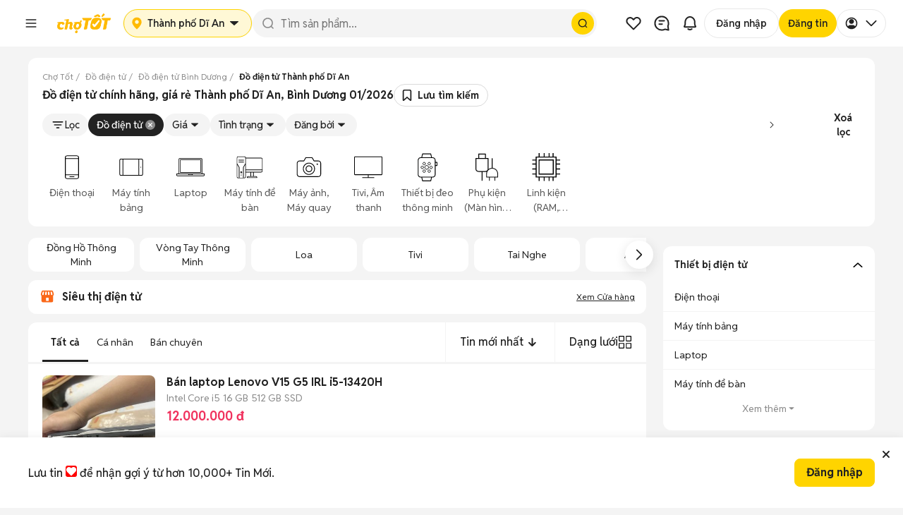

--- FILE ---
content_type: text/html; charset=utf-8
request_url: https://www.chotot.com/mua-ban-do-dien-tu-thanh-pho-di-an-binh-duong
body_size: 89852
content:
<!DOCTYPE html><html lang="vi"><head><link rel="preload" href="https://static.chotot.com/storage/APP_WRAPPER/v5/5.15.6/gds/header.css" as="style"/><link rel="preload" href="https://static.chotot.com/storage/APP_WRAPPER/v5/5.15.6/gds/footer.css" as="style"/><meta charSet="utf-8"/><meta name="viewport" content="width=device-width"/><link rel="canonical" href="https://www.chotot.com/mua-ban-do-dien-tu-thanh-pho-di-an-binh-duong"/><link rel="stylesheet" href="https://static.chotot.com/storage/APP_WRAPPER/v5/5.15.6/gds/header.css"/><link rel="stylesheet" href="https://static.chotot.com/storage/APP_WRAPPER/v5/5.15.6/gds/footer.css"/><script type="application/ld+json">{"@context":"https://schema.org","@type":"BreadcrumbList","itemListElement":[{"@type":"ListItem","position":1,"name":"Chợ Tốt","item":"https://www.chotot.com"},{"@type":"ListItem","position":2,"name":"Đồ điện tử","item":"https://www.chotot.com/mua-ban-do-dien-tu"},{"@type":"ListItem","position":3,"name":"Đồ điện tử Bình Dương","item":"https://www.chotot.com/mua-ban-do-dien-tu-binh-duong"},{"@type":"ListItem","position":4,"name":"Đồ điện tử Thành phố Dĩ An"}]}</script><title>Mua bán đồ điện tử chính hãng, giá rẻ tại Thành phố Dĩ An, Bình Dương 01/2026</title><meta property="og:title" content="Mua bán đồ điện tử chính hãng, giá rẻ tại Thành phố Dĩ An, Bình Dương 01/2026"/><meta property="og:image" content="https://static.chotot.com/storage/marketplace/ct_orange_c2c_200.jpg"/><meta property="og:url" content="https://www.chotot.com/mua-ban-do-dien-tu-thanh-pho-di-an-binh-duong"/><meta property="og:type" content="website"/><meta name="description" content="Mua bán đồ điện tử cũ, còn mới tại Thành phố Dĩ An, Bình Dương với đa dạng sản phẩm: Điện thoại, Laptop, Máy tính bảng, màn hình, phụ kiện giá rẻ."/><meta property="og:description" content="Mua bán đồ điện tử cũ, còn mới tại Thành phố Dĩ An, Bình Dương với đa dạng sản phẩm: Điện thoại, Laptop, Máy tính bảng, màn hình, phụ kiện giá rẻ."/><script type="application/ld+json">{"@context":"https://schema.org","@type":"ItemList","name":"Mua bán đồ điện tử chính hãng, giá rẻ tại Thành phố Dĩ An, Bình Dương 01/2026","itemListElement":[{"@type":"ListItem","position":1,"url":"https://www.chotot.com/mua-ban-dien-thoai-thanh-pho-di-an-binh-duong/130408201.htm"},{"@type":"ListItem","position":2,"url":"https://www.chotot.com/mua-ban-tivi-am-thanh-thanh-pho-di-an-binh-duong/129148721.htm"},{"@type":"ListItem","position":3,"url":"https://www.chotot.com/mua-ban-tivi-am-thanh-thanh-pho-di-an-binh-duong/130407600.htm"},{"@type":"ListItem","position":4,"url":"https://www.chotot.com/mua-ban-laptop-thanh-pho-di-an-binh-duong/130407455.htm"},{"@type":"ListItem","position":5,"url":"https://www.chotot.com/mua-ban-dien-thoai-thanh-pho-di-an-binh-duong/130406711.htm"},{"@type":"ListItem","position":6,"url":"https://www.chotot.com/mua-ban-dien-thoai-thanh-pho-di-an-binh-duong/130405762.htm"},{"@type":"ListItem","position":7,"url":"https://www.chotot.com/mua-ban-tivi-am-thanh-thanh-pho-di-an-binh-duong/130405657.htm"},{"@type":"ListItem","position":8,"url":"https://www.chotot.com/mua-ban-may-tinh-de-ban-thanh-pho-di-an-binh-duong/130315663.htm"},{"@type":"ListItem","position":9,"url":"https://www.chotot.com/mua-ban-may-tinh-de-ban-thanh-pho-di-an-binh-duong/126132223.htm"},{"@type":"ListItem","position":10,"url":"https://www.chotot.com/mua-ban-linh-kien-thanh-pho-di-an-binh-duong/130402448.htm"},{"@type":"ListItem","position":11,"url":"https://www.chotot.com/mua-ban-may-tinh-de-ban-thanh-pho-di-an-binh-duong/130402267.htm"},{"@type":"ListItem","position":12,"url":"https://www.chotot.com/mua-ban-dien-thoai-thanh-pho-di-an-binh-duong/130401996.htm"},{"@type":"ListItem","position":13,"url":"https://www.chotot.com/mua-ban-tivi-am-thanh-thanh-pho-di-an-binh-duong/130401951.htm"},{"@type":"ListItem","position":14,"url":"https://www.chotot.com/mua-ban-laptop-thanh-pho-di-an-binh-duong/130401084.htm"},{"@type":"ListItem","position":15,"url":"https://www.chotot.com/mua-ban-dien-thoai-thanh-pho-di-an-binh-duong/130253215.htm"},{"@type":"ListItem","position":16,"url":"https://www.chotot.com/mua-ban-dien-thoai-thanh-pho-di-an-binh-duong/130399002.htm"},{"@type":"ListItem","position":17,"url":"https://www.chotot.com/mua-ban-tivi-am-thanh-thanh-pho-di-an-binh-duong/130398807.htm"},{"@type":"ListItem","position":18,"url":"https://www.chotot.com/mua-ban-tivi-am-thanh-thanh-pho-di-an-binh-duong/130398578.htm"},{"@type":"ListItem","position":19,"url":"https://www.chotot.com/mua-ban-dien-thoai-thanh-pho-di-an-binh-duong/130072673.htm"},{"@type":"ListItem","position":20,"url":"https://www.chotot.com/mua-ban-dien-thoai-thanh-pho-di-an-binh-duong/130398231.htm"}]}</script><meta name="next-head-count" content="16"/><link rel="shortcut icon" href="https://www.chotot.com/chotot-img/favicon.ico"/><link rel="manifest" href="/manifest.json"/><link rel="preconnect" href="https://static.chotot.com"/><link rel="preconnect" href="https://adservice.google.com"/><link rel="preconnect" href="https://adservice.google.com.vn"/><link rel="preconnect" href="https://www.googletagmanager.com"/><link rel="preconnect" href="https://www.google-analytics.com"/><link rel="preconnect" href="https://securepubads.g.doubleclick.net"/><link rel="preconnect" href="https://tpc.googlesyndication.com"/><link rel="dns-prefetch" href="https://static.chotot.com/"/><link rel="dns-prefetch" href="https://fonts.gstatic.com/"/><link rel="dns-prefetch" href="https://use.fontawesome.com/"/><link rel="dns-prefetch" data-href="https://fonts.googleapis.com/"/><link rel="dns-prefetch" href="https://anymind360.com/"/><link rel="dns-prefetch" href="https://securepubads.g.doubleclick.net/"/><link rel="dns-prefetch" href="https://www.googletagmanager.com/"/><link rel="dns-prefetch" href="https://connect.facebook.net/"/><link rel="dns-prefetch" href="https://tpc.googlesyndication.com/"/><link rel="dns-prefetch" href="https://js.api.here.com/"/><style>.background-ct{background-color:#ffba00}.placeholder-app-wrapper{height:100px;font-family:Helvetica,Arial,sans-serif;font-size:.875rem;position:-webkit-sticky;position:sticky;top:0;width:100%;z-index:1000}.placeholder-app-wrapper .first{height:50px;width:936px;margin:0 auto}.placeholder-app-wrapper .link-app-wrapper{height:52px;display:-webkit-inline-box;display:-webkit-inline-flex;display:-ms-inline-flexbox;display:inline-flex;-webkit-align-items:center;-webkit-box-align:center;-ms-flex-align:center;align-items:center;width:initial}.placeholder-app-wrapper .input-app-wrapper{width:608px;height:36px;background-color:#fff;border-radius:4px;border:none;position:relative;padding:0;margin-left:0;margin-top:2px;font-size:.875rem;font-weight:400;font-stretch:normal;font-style:normal;line-height:1.33;-webkit-letter-spacing:normal;-moz-letter-spacing:normal;-ms-letter-spacing:normal;letter-spacing:normal;outline:0;color:#9b9b9b;text-indent:12px}.placeholder-app-wrapper .logo-app-wrapper{margin:0 auto;height:35px}.placeholder-app-wrapper{height:100px;font-family:Helvetica,Arial,sans-serif;font-size:.875rem;position:-webkit-sticky;position:sticky;background-color:#ffba00;top:0;width:100%;z-index:1000}.placeholder-app-wrapper .first{height:50px;width:936px;margin:0 auto}.placeholder-app-wrapper .link-app-wrapper{height:52px;display:-webkit-inline-box;display:-webkit-inline-flex;display:-ms-inline-flexbox;display:inline-flex;-webkit-align-items:center;-webkit-box-align:center;-ms-flex-align:center;align-items:center;width:initial}.placeholder-app-wrapper .input-app-wrapper{width:608px;height:36px;background-color:#fff;border-radius:4px;border:none;position:relative;padding:0;margin-left:0;margin-top:2px;font-size:.875rem;font-weight:400;font-stretch:normal;font-style:normal;line-height:1.33;-webkit-letter-spacing:normal;-moz-letter-spacing:normal;-ms-letter-spacing:normal;letter-spacing:normal;outline:0;color:#9b9b9b;text-indent:12px}.placeholder-app-wrapper .logo-app-wrapper{margin:0 auto;height:35px}html{line-height:1.15;-ms-text-size-adjust:100%;-webkit-text-size-adjust:100%}body{margin:0;font-family:Helvetica,Arial,sans-serif;font-display:swap;font-size:14px;line-height:1.42857;color:#333}footer,header{display:block}h1{font-size:2em;margin:.67em 0}main{display:block}p{font-size:14px;margin:0}a{background-color:initial;-webkit-text-decoration-skip:objects}img{border-style:none}button,input{font-family:sans-serif;font-size:100%;line-height:1.15;margin:0}button,input{overflow:visible}button{text-transform:none}button,html [type=button]{-webkit-appearance:button}[type=button]::-moz-focus-inner,button::-moz-focus-inner{border-style:none;padding:0}[type=button]:-moz-focusring,button:-moz-focusring{outline:1px dotted ButtonText}::-webkit-file-upload-button{-webkit-appearance:button;font:inherit}h1{font-family:inherit;font-weight:500;line-height:1.1;color:inherit;margin:0}.container{margin-right:auto;margin-left:auto;padding:0}@media (min-width:768px){.container{width:750px}}@media (min-width:992px){.container{width:980px}}@media (min-width:1200px){.container{width:980px}}.col-md-4,.col-md-8{position:relative;min-height:1px;padding-left:15px;padding-right:15px}@media (min-width:992px){.col-md-4,.col-md-8{float:left}.col-md-8{width:66.66666667%}.col-md-4{width:33.33333333%}}.container:after,.container:before{content:" ";display:table}.container:after{clear:both}button,input{font-family:inherit;font-size:inherit;line-height:inherit}*{box-sizing:border-box}body{background-color:#f4f4f4;color:#222;-webkit-overflow-scrolling:touch}.ct-listing{margin-top:50px;min-height:calc(100vh - 245px)}@media screen and (max-width:768px){.ct-listing{margin-top:0}}a{text-decoration:none}.no-padding{padding:0!important}.d-none{display:none!important}.ct-col-4{padding-left:25px}@media (min-width:992px){.d-lg-block{display:block!important}.ct-col-8{max-width:65%}}.placeholder-app-wrapper{height:100px;font-family:Helvetica,Arial,sans-serif;font-size:.875rem;position:-webkit-sticky;position:sticky;background-color:#ffba00;top:0;width:100%;z-index:1000}.placeholder-app-wrapper .first{height:50px;width:936px;margin:0 auto}.placeholder-app-wrapper .link-app-wrapper{height:52px;display:-webkit-inline-box;display:-webkit-inline-flex;display:-ms-inline-flexbox;display:inline-flex;-webkit-align-items:center;-webkit-box-align:center;-ms-flex-align:center;align-items:center;width:initial}.placeholder-app-wrapper .input-app-wrapper{width:608px;height:36px;background-color:#fff;border-radius:4px;border:none;position:relative;padding:0;margin-left:0;margin-top:2px;font-size:.875rem;font-weight:400;font-stretch:normal;font-style:normal;line-height:1.33;-webkit-letter-spacing:normal;-moz-letter-spacing:normal;-ms-letter-spacing:normal;letter-spacing:normal;outline:0;color:#9b9b9b;text-indent:12px}.placeholder-app-wrapper .logo-app-wrapper{margin:0 auto;height:35px}html{-ms-text-size-adjust:100%;-webkit-text-size-adjust:100%;line-height:1.15}body{color:#333;font-display:swap;font-family:Helvetica,Arial,sans-serif;font-size:14px;line-height:1.42857;margin:0}footer,header{display:block}h1{font-size:2em;margin:.67em 0}main{display:block}p{font-size:14px;margin:0}a{-webkit-text-decoration-skip:objects;background-color:initial}img{border-style:none}button,input{font-family:sans-serif;font-size:100%;line-height:1.15;margin:0}button,input{overflow:visible}button{text-transform:none}button,html [type=button]{-webkit-appearance:button}[type=button]::-moz-focus-inner,button::-moz-focus-inner{border-style:none;padding:0}[type=button]:-moz-focusring,button:-moz-focusring{outline:1px dotted ButtonText}::-webkit-file-upload-button{-webkit-appearance:button;font:inherit}h1{color:inherit;font-family:inherit;font-weight:500;line-height:1.1;margin:0}.container{margin-left:auto;margin-right:auto;padding:0}@media (min-width:768px){.container{width:750px}}@media (min-width:992px){.container{width:980px}}@media (min-width:1200px){.container{width:980px}}.col-md-4,.col-md-8{min-height:1px;padding-left:15px;padding-right:15px;position:relative}@media (min-width:992px){.col-md-4,.col-md-8{float:left}.col-md-8{width:66.66666667%}.col-md-4{width:33.33333333%}}.container:after,.container:before{content:" ";display:table}.container:after{clear:both}button,input{font-family:inherit;font-size:inherit;line-height:inherit}*{box-sizing:border-box}body{-webkit-overflow-scrolling:touch;background-color:#f4f4f4;color:#222}.ct-listing{margin-top:50px;min-height:calc(100vh - 245px)}@media screen and (max-width:768px){.ct-listing{margin-top:0}}a{text-decoration:none}.no-padding{padding:0!important}.d-none{display:none!important}.ct-col-4{padding-left:25px}@media (min-width:992px){.d-lg-block{display:block!important}.ct-col-8{max-width:65%}}.placeholder-app-wrapper{height:100px;font-family:Helvetica,Arial,sans-serif;font-size:.875rem;position:-webkit-sticky;position:sticky;background-color:#ffba00;top:0;width:100%;z-index:1000}.placeholder-app-wrapper .first{height:50px;width:936px;margin:0 auto}.placeholder-app-wrapper .link-app-wrapper{height:52px;display:-webkit-inline-box;display:-webkit-inline-flex;display:-ms-inline-flexbox;display:inline-flex;-webkit-align-items:center;-webkit-box-align:center;-ms-flex-align:center;align-items:center;width:initial}.placeholder-app-wrapper .input-app-wrapper{width:608px;height:36px;background-color:#fff;border-radius:4px;border:none;position:relative;padding:0;margin-left:0;margin-top:2px;font-size:.875rem;font-weight:400;font-stretch:normal;font-style:normal;line-height:1.33;-webkit-letter-spacing:normal;-moz-letter-spacing:normal;-ms-letter-spacing:normal;letter-spacing:normal;outline:0;color:#9b9b9b;text-indent:12px}.placeholder-app-wrapper .logo-app-wrapper{margin:0 auto;height:35px}html{-ms-text-size-adjust:100%;-webkit-text-size-adjust:100%;line-height:1.15}body{color:#333;font-display:swap;font-family:Helvetica,Arial,sans-serif;font-size:14px;line-height:1.42857;margin:0}footer,header{display:block}h1{font-size:2em;margin:.67em 0}main{display:block}p{font-size:14px;margin:0}a{-webkit-text-decoration-skip:objects;background-color:initial}img{border-style:none}button,input{font-family:sans-serif;font-size:100%;line-height:1.15;margin:0}button,input{overflow:visible}button{text-transform:none}button,html [type=button]{-webkit-appearance:button}[type=button]::-moz-focus-inner,button::-moz-focus-inner{border-style:none;padding:0}[type=button]:-moz-focusring,button:-moz-focusring{outline:1px dotted ButtonText}::-webkit-file-upload-button{-webkit-appearance:button;font:inherit}h1{color:inherit;font-family:inherit;font-weight:500;line-height:1.1;margin:0}.container{margin-left:auto;margin-right:auto;padding:0}@media (min-width:768px){.container{width:750px}}@media (min-width:992px){.container{width:980px}}@media (min-width:1200px){.container{width:980px}}.col-md-4,.col-md-8{min-height:1px;padding-left:15px;padding-right:15px;position:relative}@media (min-width:992px){.col-md-4,.col-md-8{float:left}.col-md-8{width:66.66666667%}.col-md-4{width:33.33333333%}}.container:after,.container:before{content:" ";display:table}.container:after{clear:both}button,input{font-family:inherit;font-size:inherit;line-height:inherit}*{box-sizing:border-box}body{-webkit-overflow-scrolling:touch;background-color:#f4f4f4;color:#222}.ct-listing{margin-top:50px;min-height:calc(100vh - 245px)}@media screen and (max-width:768px){.ct-listing{margin-top:0}}a{text-decoration:none}.no-padding{padding:0!important}.d-none{display:none!important}.ct-col-4{padding-left:25px}@media (min-width:992px){.d-lg-block{display:block!important}.ct-col-8{max-width:65%}}</style><link rel="preload" href="https://static.chotot.com/storage/default_images/c2c_ad_image.webp" as="image"/><link rel="preload" href="https://static.chotot.com/storage/marketplace/transparent_logo.png" as="image"/><link rel="preload" href="https://static.chotot.com/storage/chotot-icons/svg/number-image.svg" as="image"/><link rel="preload" href="https://static.chotot.com/storage/chotot-icons/svg/video-icon.svg" as="image"/><link rel="preload" href="https://static.chotot.com/storage/C2C_CDN_STAGING/ee2903a8c78024325cd95b42f500ac69.svg" as="image"/><link rel="preload" href="https://static.chotot.com/storage/logo/svg/chotot-logo-text.svg" as="image"/><link rel="preload" href="https://securepubads.g.doubleclick.net/tag/js/gpt.js" as="script"/><link rel="preload" href="https://static.chotot.com/storage/production/sdk/branch-latest.min.js" as="script"/><link rel="preconnect" href="https://fonts.googleapis.com"/><link rel="preconnect" href="https://fonts.gstatic.com" crossorigin="anonymous"/><link rel="stylesheet" data-href="https://fonts.googleapis.com/css2?family=Reddit+Sans:ital,wght@0,200..900;1,200..900&amp;display=swap"/><script async="" src="https://securepubads.g.doubleclick.net/tag/js/gpt.js"></script><meta charSet="utf-8"/><meta name="name" content="Chợ Tốt - Website Mua Bán, Rao Vặt Trực Tuyến Hàng Đầu Của Người Việt"/><meta property="image" content="https://static.chotot.com/storage/marketplace/ct_orange_c2c_200.jpg"/><meta property="fb:admins" content="100003537963527"/><meta property="fb:app_id" content="221564734660253"/><meta name="mobile-web-app-capable" content="yes"/><meta name="apple-mobile-web-app-capable" content="yes"/><meta name="application-name" content="Chotot"/><meta name="apple-mobile-web-app-status-bar-style" content="#FDCE09"/><meta name="apple-mobile-web-app-title" content="Chotot.com"/><meta name="theme-color" content="#FDCE09"/><style data-styled="" data-styled-version="4.4.1"></style><link rel="preload" href="https://static.chotot.com/storage/CT_WEB_GDS_ADLISTING_CDN/e564db79/_next/static/css/1870616b700d8f8c.css" as="style"/><link rel="stylesheet" href="https://static.chotot.com/storage/CT_WEB_GDS_ADLISTING_CDN/e564db79/_next/static/css/1870616b700d8f8c.css" data-n-g=""/><link rel="preload" href="https://static.chotot.com/storage/CT_WEB_GDS_ADLISTING_CDN/e564db79/_next/static/css/3555cac7c570ae6d.css" as="style"/><link rel="stylesheet" href="https://static.chotot.com/storage/CT_WEB_GDS_ADLISTING_CDN/e564db79/_next/static/css/3555cac7c570ae6d.css" data-n-p=""/><link rel="preload" href="https://static.chotot.com/storage/CT_WEB_GDS_ADLISTING_CDN/e564db79/_next/static/css/b5bcb07473c90a50.css" as="style"/><link rel="stylesheet" href="https://static.chotot.com/storage/CT_WEB_GDS_ADLISTING_CDN/e564db79/_next/static/css/b5bcb07473c90a50.css" data-n-p=""/><link rel="preload" href="https://static.chotot.com/storage/CT_WEB_GDS_ADLISTING_CDN/e564db79/_next/static/css/f0549782e2421d6b.css" as="style"/><link rel="stylesheet" href="https://static.chotot.com/storage/CT_WEB_GDS_ADLISTING_CDN/e564db79/_next/static/css/f0549782e2421d6b.css"/><link rel="preload" href="https://static.chotot.com/storage/CT_WEB_GDS_ADLISTING_CDN/e564db79/_next/static/css/d1ac5ab98fbfed16.css" as="style"/><link rel="stylesheet" href="https://static.chotot.com/storage/CT_WEB_GDS_ADLISTING_CDN/e564db79/_next/static/css/d1ac5ab98fbfed16.css"/><link rel="preload" href="https://static.chotot.com/storage/CT_WEB_GDS_ADLISTING_CDN/e564db79/_next/static/css/54334d51474f704a.css" as="style"/><link rel="stylesheet" href="https://static.chotot.com/storage/CT_WEB_GDS_ADLISTING_CDN/e564db79/_next/static/css/54334d51474f704a.css"/><link rel="preload" href="https://static.chotot.com/storage/CT_WEB_GDS_ADLISTING_CDN/e564db79/_next/static/css/bb2f51c5669282c7.css" as="style"/><link rel="stylesheet" href="https://static.chotot.com/storage/CT_WEB_GDS_ADLISTING_CDN/e564db79/_next/static/css/bb2f51c5669282c7.css"/><link rel="preload" href="https://static.chotot.com/storage/CT_WEB_GDS_ADLISTING_CDN/e564db79/_next/static/css/ebd85145741dc882.css" as="style"/><link rel="stylesheet" href="https://static.chotot.com/storage/CT_WEB_GDS_ADLISTING_CDN/e564db79/_next/static/css/ebd85145741dc882.css"/><link rel="preload" href="https://static.chotot.com/storage/CT_WEB_GDS_ADLISTING_CDN/e564db79/_next/static/css/2e4ae2dd7650e54b.css" as="style"/><link rel="stylesheet" href="https://static.chotot.com/storage/CT_WEB_GDS_ADLISTING_CDN/e564db79/_next/static/css/2e4ae2dd7650e54b.css"/><link rel="preload" href="https://static.chotot.com/storage/CT_WEB_GDS_ADLISTING_CDN/e564db79/_next/static/css/dedc7b0490955965.css" as="style"/><link rel="stylesheet" href="https://static.chotot.com/storage/CT_WEB_GDS_ADLISTING_CDN/e564db79/_next/static/css/dedc7b0490955965.css"/><link rel="preload" href="https://static.chotot.com/storage/CT_WEB_GDS_ADLISTING_CDN/e564db79/_next/static/css/719f26d44df6669c.css" as="style"/><link rel="stylesheet" href="https://static.chotot.com/storage/CT_WEB_GDS_ADLISTING_CDN/e564db79/_next/static/css/719f26d44df6669c.css"/><noscript data-n-css=""></noscript><script defer="" nomodule="" src="https://static.chotot.com/storage/CT_WEB_GDS_ADLISTING_CDN/e564db79/_next/static/chunks/polyfills-c67a75d1b6f99dc8.js"></script><script defer="" src="https://static.chotot.com/storage/CT_WEB_GDS_ADLISTING_CDN/e564db79/_next/static/chunks/1519.e6985f94695b7c68.js"></script><script defer="" src="https://static.chotot.com/storage/CT_WEB_GDS_ADLISTING_CDN/e564db79/_next/static/chunks/1259.ec6439d0991130fb.js"></script><script defer="" src="https://static.chotot.com/storage/CT_WEB_GDS_ADLISTING_CDN/e564db79/_next/static/chunks/7496.6ecedf6c97b14511.js"></script><script defer="" src="https://static.chotot.com/storage/CT_WEB_GDS_ADLISTING_CDN/e564db79/_next/static/chunks/3847.2e6889cb2ab357b4.js"></script><script defer="" src="https://static.chotot.com/storage/CT_WEB_GDS_ADLISTING_CDN/e564db79/_next/static/chunks/5139.f89131e59bafaead.js"></script><script defer="" src="https://static.chotot.com/storage/CT_WEB_GDS_ADLISTING_CDN/e564db79/_next/static/chunks/9655.784023d1860df613.js"></script><script defer="" src="https://static.chotot.com/storage/CT_WEB_GDS_ADLISTING_CDN/e564db79/_next/static/chunks/3496-8ec1f50043b212ef.js"></script><script defer="" src="https://static.chotot.com/storage/CT_WEB_GDS_ADLISTING_CDN/e564db79/_next/static/chunks/6301-7ddaf777a44bb6c1.js"></script><script defer="" src="https://static.chotot.com/storage/CT_WEB_GDS_ADLISTING_CDN/e564db79/_next/static/chunks/9000-f7b4ef0d39ca26ac.js"></script><script defer="" src="https://static.chotot.com/storage/CT_WEB_GDS_ADLISTING_CDN/e564db79/_next/static/chunks/5140-fb6f8c26b5581f62.js"></script><script defer="" src="https://static.chotot.com/storage/CT_WEB_GDS_ADLISTING_CDN/e564db79/_next/static/chunks/1007-a23ed153ece3e9e0.js"></script><script defer="" src="https://static.chotot.com/storage/CT_WEB_GDS_ADLISTING_CDN/e564db79/_next/static/chunks/4495-714c6d77e54d0456.js"></script><script defer="" src="https://static.chotot.com/storage/CT_WEB_GDS_ADLISTING_CDN/e564db79/_next/static/chunks/5247-5cc3429b4dad4490.js"></script><script defer="" src="https://static.chotot.com/storage/CT_WEB_GDS_ADLISTING_CDN/e564db79/_next/static/chunks/529-4ab073c92df132ee.js"></script><script defer="" src="https://static.chotot.com/storage/CT_WEB_GDS_ADLISTING_CDN/e564db79/_next/static/chunks/9084-2bbebea503720df4.js"></script><script defer="" src="https://static.chotot.com/storage/CT_WEB_GDS_ADLISTING_CDN/e564db79/_next/static/chunks/f69bbb46.be4bde730abfe829.js"></script><script defer="" src="https://static.chotot.com/storage/CT_WEB_GDS_ADLISTING_CDN/e564db79/_next/static/chunks/2162.027d830fc90fe838.js"></script><script defer="" src="https://static.chotot.com/storage/CT_WEB_GDS_ADLISTING_CDN/e564db79/_next/static/chunks/3952.89a99848ec888d34.js"></script><script defer="" src="https://static.chotot.com/storage/CT_WEB_GDS_ADLISTING_CDN/e564db79/_next/static/chunks/4640.0f308a044bff9d12.js"></script><script defer="" src="https://static.chotot.com/storage/CT_WEB_GDS_ADLISTING_CDN/e564db79/_next/static/chunks/8286.4fe6e3ce94486032.js"></script><script defer="" src="https://static.chotot.com/storage/CT_WEB_GDS_ADLISTING_CDN/e564db79/_next/static/chunks/7423.4e396f7e4f80bb7b.js"></script><script defer="" src="https://static.chotot.com/storage/CT_WEB_GDS_ADLISTING_CDN/e564db79/_next/static/chunks/5222.09c7db8ea9f3d478.js"></script><script defer="" src="https://static.chotot.com/storage/CT_WEB_GDS_ADLISTING_CDN/e564db79/_next/static/chunks/2259.2c32250022d8919a.js"></script><script defer="" src="https://static.chotot.com/storage/CT_WEB_GDS_ADLISTING_CDN/e564db79/_next/static/chunks/2197-c085a1c71770d311.js"></script><script defer="" src="https://static.chotot.com/storage/CT_WEB_GDS_ADLISTING_CDN/e564db79/_next/static/chunks/9601.87061529a8396013.js"></script><script src="https://static.chotot.com/storage/CT_WEB_GDS_ADLISTING_CDN/e564db79/_next/static/chunks/webpack-dff1fe098cfbf534.js" defer=""></script><script src="https://static.chotot.com/storage/CT_WEB_GDS_ADLISTING_CDN/e564db79/_next/static/chunks/framework-348595f40b7c1816.js" defer=""></script><script src="https://static.chotot.com/storage/CT_WEB_GDS_ADLISTING_CDN/e564db79/_next/static/chunks/main-e3d5ac0bbabb8152.js" defer=""></script><script src="https://static.chotot.com/storage/CT_WEB_GDS_ADLISTING_CDN/e564db79/_next/static/chunks/pages/_app-e74d3d045fb71b1e.js" defer=""></script><script src="https://static.chotot.com/storage/CT_WEB_GDS_ADLISTING_CDN/e564db79/_next/static/chunks/7887-97f83862dc65f808.js" defer=""></script><script src="https://static.chotot.com/storage/CT_WEB_GDS_ADLISTING_CDN/e564db79/_next/static/chunks/9513-9e987ecc6633d98b.js" defer=""></script><script src="https://static.chotot.com/storage/CT_WEB_GDS_ADLISTING_CDN/e564db79/_next/static/chunks/5721-aaaa515b45b910b0.js" defer=""></script><script src="https://static.chotot.com/storage/CT_WEB_GDS_ADLISTING_CDN/e564db79/_next/static/chunks/7884-4596f98b13694868.js" defer=""></script><script src="https://static.chotot.com/storage/CT_WEB_GDS_ADLISTING_CDN/e564db79/_next/static/chunks/9198-7907a3f9fa76ae08.js" defer=""></script><script src="https://static.chotot.com/storage/CT_WEB_GDS_ADLISTING_CDN/e564db79/_next/static/chunks/1152-4c89d4f425e05786.js" defer=""></script><script src="https://static.chotot.com/storage/CT_WEB_GDS_ADLISTING_CDN/e564db79/_next/static/chunks/5289-5244b7c52410a349.js" defer=""></script><script src="https://static.chotot.com/storage/CT_WEB_GDS_ADLISTING_CDN/e564db79/_next/static/chunks/7312-b67f2dd0d1c779ad.js" defer=""></script><script src="https://static.chotot.com/storage/CT_WEB_GDS_ADLISTING_CDN/e564db79/_next/static/chunks/464-908fe6d06e91c65f.js" defer=""></script><script src="https://static.chotot.com/storage/CT_WEB_GDS_ADLISTING_CDN/e564db79/_next/static/chunks/8114-7236aadac8f5d7e5.js" defer=""></script><script src="https://static.chotot.com/storage/CT_WEB_GDS_ADLISTING_CDN/e564db79/_next/static/chunks/7625-c01a55c6e18e8c9c.js" defer=""></script><script src="https://static.chotot.com/storage/CT_WEB_GDS_ADLISTING_CDN/e564db79/_next/static/chunks/pages/listView-cc48b5a555f41cf1.js" defer=""></script><script src="https://static.chotot.com/storage/CT_WEB_GDS_ADLISTING_CDN/e564db79/_next/static/ukMWo_VLzttWqRz7vOPEe/_buildManifest.js" defer=""></script><script src="https://static.chotot.com/storage/CT_WEB_GDS_ADLISTING_CDN/e564db79/_next/static/ukMWo_VLzttWqRz7vOPEe/_ssgManifest.js" defer=""></script><style id="__jsx-789800875">#nprogress{pointer-events:none;}#nprogress .bar{background:#589F39;position:fixed;z-index:1031;top:0;left:0;width:100%;height:3px;}#nprogress .peg{display:block;position:absolute;right:0px;width:100px;height:100%;box-shadow:0 0 10px #589F39,0 0 5px #589F39;opacity:1;-webkit-transform:rotate(3deg) translate(0px,-4px);-ms-transform:rotate(3deg) translate(0px,-4px);-webkit-transform:rotate(3deg) translate(0px,-4px);-ms-transform:rotate(3deg) translate(0px,-4px);transform:rotate(3deg) translate(0px,-4px);}.nprogress-custom-parent{overflow:hidden;position:relative;}.nprogress-custom-parent #nprogress,.nprogress-custom-parent #nprogress .bar{position:absolute;}</style><style data-styled="" data-styled-version="4.4.1"></style><link rel="stylesheet" href="https://fonts.googleapis.com/css2?family=Reddit+Sans:ital,wght@0,200..900;1,200..900&display=swap"/></head><body><div id="__next" data-reactroot=""><div style="position:relative"><div></div><div class="awp-lqmb98x"><div class="desktop-layout" id="placeholder-app-wrapper"><div class="awp-db7ckks"><div class="awp-cxeeogz"><span width="40px" height="40px" class="awp-s8xoqk5" style="--s8xoqk5-0:0;--s8xoqk5-1:100%;--s8xoqk5-2:40px;--s8xoqk5-3:40px;--s8xoqk5-4:20px"></span><span width="100px" height="40px" class="awp-s8xoqk5" style="--s8xoqk5-0:0;--s8xoqk5-1:100%;--s8xoqk5-2:100px;--s8xoqk5-3:40px;--s8xoqk5-4:8px"></span></div><div class="awp-c14ktedy"><span width="120px" height="40px" class="awp-s8xoqk5" style="--s8xoqk5-0:0;--s8xoqk5-1:100%;--s8xoqk5-2:120px;--s8xoqk5-3:40px;--s8xoqk5-4:8px"></span><span width="100%" height="40px" class="awp-s8xoqk5" style="--s8xoqk5-0:0;--s8xoqk5-1:100%;--s8xoqk5-2:100%;--s8xoqk5-3:40px;--s8xoqk5-4:20px"></span></div><div class="awp-c6vyztg"><span width="40px" height="40px" class="awp-s8xoqk5" style="--s8xoqk5-0:0;--s8xoqk5-1:100%;--s8xoqk5-2:40px;--s8xoqk5-3:40px;--s8xoqk5-4:20px"></span><span width="40px" height="40px" class="awp-s8xoqk5" style="--s8xoqk5-0:0;--s8xoqk5-1:100%;--s8xoqk5-2:40px;--s8xoqk5-3:40px;--s8xoqk5-4:20px"></span><span width="40px" height="40px" class="awp-s8xoqk5" style="--s8xoqk5-0:0;--s8xoqk5-1:100%;--s8xoqk5-2:40px;--s8xoqk5-3:40px;--s8xoqk5-4:20px"></span><span width="102px" height="40px" class="awp-s8xoqk5" style="--s8xoqk5-0:0;--s8xoqk5-1:100%;--s8xoqk5-2:102px;--s8xoqk5-3:40px;--s8xoqk5-4:20px"></span><span width="93px" height="40px" class="awp-s8xoqk5" style="--s8xoqk5-0:0;--s8xoqk5-1:100%;--s8xoqk5-2:93px;--s8xoqk5-3:40px;--s8xoqk5-4:20px"></span><span width="76px" height="40px" class="awp-s8xoqk5" style="--s8xoqk5-0:0;--s8xoqk5-1:100%;--s8xoqk5-2:76px;--s8xoqk5-3:40px;--s8xoqk5-4:20px"></span></div></div></div><div class="mobile-layout" id="placeholder-app-wrapper-mobile"><div class="awp-m142hgac"><span class="awp-cy0b26w awp-s8xoqk5" width="24px" height="24px" style="--s8xoqk5-0:0;--s8xoqk5-1:100%;--s8xoqk5-2:24px;--s8xoqk5-3:24px;--s8xoqk5-4:8px"></span><span class="awp-c1efdrb0 awp-s8xoqk5" width="96px" height="26px" style="--s8xoqk5-0:0;--s8xoqk5-1:100%;--s8xoqk5-2:96px;--s8xoqk5-3:26px;--s8xoqk5-4:8px"></span><div class="awp-cn1nf11"><span class="awp-c1glujj6 awp-s8xoqk5" width="24px" height="24px" style="--s8xoqk5-0:0;--s8xoqk5-1:100%;--s8xoqk5-2:24px;--s8xoqk5-3:24px;--s8xoqk5-4:8px"></span><span class="awp-cafohgi awp-s8xoqk5" width="24px" height="24px" style="--s8xoqk5-0:0;--s8xoqk5-1:100%;--s8xoqk5-2:24px;--s8xoqk5-3:24px;--s8xoqk5-4:8px"></span></div></div></div></div><div class="fc4z13b s4ysh3s"><div style="display:flex;flex-direction:column;gap:8px;width:100%"><div id="breadCrumbSection" class="webxxbj" style="--webxxbj-0:visible;--webxxbj-1:1;--webxxbj-2:auto"><div id="breadCrumbSection"><div><div class="BreadCrumb_wrapperOverflow__Iycpy"><ol class="BreadCrumb_breadcrumb__zGT1y "><li class="BreadCrumb_breadcrumbItem__M8Q4i BreadCrumb_link__KeNbI"><a href="https://www.chotot.com"><span>Chợ Tốt</span></a></li><li class="BreadCrumb_breadcrumbItem__M8Q4i BreadCrumb_link__KeNbI"><a href="https://www.chotot.com/mua-ban-do-dien-tu"><span>Đồ điện tử</span></a></li><li class="BreadCrumb_breadcrumbItem__M8Q4i BreadCrumb_link__KeNbI"><a href="https://www.chotot.com/mua-ban-do-dien-tu-binh-duong"><span>Đồ điện tử Bình Dương</span></a></li><li class="BreadCrumb_breadcrumbItem__M8Q4i"><span class="BreadCrumb_breadcrumbLastItem__Bu4C8">Đồ điện tử Thành phố Dĩ An</span></li></ol><i class="BreadCrumb_iconPrev__2wAMN false" tabindex="0" role="button" aria-label="Prev"></i><i class="BreadCrumb_iconNext__r0oRt false" tabindex="0" role="button" aria-label="Next"></i></div></div></div></div><div id="metaTitleSection" class="webxxbj" style="--webxxbj-0:visible;--webxxbj-1:1;--webxxbj-2:auto"><div id="metaTitleSection"><div class="m1rjlxrg"><div class="MetaTitleRevamp_wrapper__2FAv0 false"><h1 itemProp="name" class="MetaTitleRevamp_title__0WybV MetaTitleRevamp_heading1__NUvBw">Đồ điện tử chính hãng, giá rẻ Thành phố Dĩ An, Bình Dương 01/2026</h1></div></div></div></div><div id="correctQuerySection" class="webxxbj" style="--webxxbj-0:visible;--webxxbj-1:1;--webxxbj-2:auto"><div id="correctQuerySection"><div></div></div></div></div><div id="dynamicFilterSection" class="d1zx680"><div class="fjf2x75"><div class="fys6qp2"><div class="p172182z s1x44w3t" width="100%" height="52px" style="--s1x44w3t-0:100%;--s1x44w3t-1:52px;--s1x44w3t-2:4px"></div></div></div></div><div id="contextualFilterSection" class="webxxbj" style="--webxxbj-0:visible;--webxxbj-1:1;--webxxbj-2:auto"><div id="contextualFilterSection"></div></div></div><div class="container c2c-container ct-listing"><div class="styles_listViewWrapper__gETtz"><div class="styles_base__9qKMf"><header></header><main><div class="no-padding col-md-12 ct-m-x-876"><div class="WrapperScroll_wrapperOverflow__3k3CU"><div class="TrendKeywords_wrapperTrendingKeywords__qYnDr"><div class="TrendKeywords_itemKeyword__dPXYt"><a class="TrendKeywords_text__Ey_be" href="/mua-ban-thiet-bi-deo-thong-minh-dong-ho-thong-minh-sdst1">Đồng Hồ Thông Minh</a></div><div class="TrendKeywords_itemKeyword__dPXYt"><a class="TrendKeywords_text__Ey_be" href="/mua-ban-thiet-bi-deo-thong-minh-vong-tay-thong-minh-sdst2">Vòng Tay Thông Minh</a></div><div class="TrendKeywords_itemKeyword__dPXYt"><a class="TrendKeywords_text__Ey_be" href="/mua-ban-tivi-am-thanh-loa-sdat2">Loa</a></div><div class="TrendKeywords_itemKeyword__dPXYt"><a class="TrendKeywords_text__Ey_be" href="/mua-ban-tivi-am-thanh-tivi-sdat1">Tivi</a></div><div class="TrendKeywords_itemKeyword__dPXYt"><a class="TrendKeywords_text__Ey_be" href="/mua-ban-tivi-am-thanh-tai-nghe-sdat4">Tai Nghe</a></div><div class="TrendKeywords_itemKeyword__dPXYt"><a class="TrendKeywords_text__Ey_be" href="/mua-ban-tivi-am-thanh-amply-sdat3">Amply</a></div><div class="TrendKeywords_itemKeyword__dPXYt"><a class="TrendKeywords_text__Ey_be" href="/tags/mua-ban-phu-kien/man-hinh-may-tinh">Màn Hình Máy Tính</a></div><div class="TrendKeywords_itemKeyword__dPXYt"><a class="TrendKeywords_text__Ey_be" href="/tags/mua-ban-phu-kien/ban-phim">Bàn Phím</a></div><div class="TrendKeywords_itemKeyword__dPXYt"><a class="TrendKeywords_text__Ey_be" href="/tags/mua-ban-phu-kien/card-man-hinh">Card Màn Hình</a></div><div class="TrendKeywords_itemKeyword__dPXYt"><a class="TrendKeywords_text__Ey_be" href="/tags/mua-ban-may-tinh-bang/may-doc-sach">Máy Đọc Sách</a></div></div><button class="b1b6q6wa default d-neutral r-circle large w-bold icon WrapperScroll_navigationButton__hW1bb false" data-clad="Icon Button"><svg data-type="monochrome" xmlns="http://www.w3.org/2000/svg" viewBox="0 0 24 24" width="1em" height="1em" fill="none"><g fill="currentColor"><path d="M8.05951 4.68353C8.37193 4.37111 8.87846 4.37111 9.19088 4.68353L15.9409 11.4335C16.2533 11.746 16.2533 12.2525 15.9409 12.5649L9.19088 19.3149C8.87846 19.6273 8.37193 19.6273 8.05951 19.3149C7.74709 19.0025 7.74709 18.496 8.05951 18.1835L14.2438 11.9992L8.05951 5.8149C7.74709 5.50248 7.74709 4.99595 8.05951 4.68353Z"></path></g></svg></button><button class="b1b6q6wa default d-neutral r-circle large w-bold icon WrapperScroll_navigationButton__hW1bb false" data-clad="Icon Button"><svg data-type="monochrome" xmlns="http://www.w3.org/2000/svg" viewBox="0 0 24 24" width="1em" height="1em" fill="none"><g fill="currentColor"><path d="M15.9409 4.68353C16.2533 4.99595 16.2533 5.50248 15.9409 5.8149L9.75657 11.9992L15.9409 18.1835C16.2533 18.496 16.2533 19.0025 15.9409 19.3149C15.6285 19.6273 15.1219 19.6273 14.8095 19.3149L8.05951 12.5649C7.74709 12.2525 7.74709 11.746 8.05951 11.4335L14.8095 4.68353C15.1219 4.37111 15.6285 4.37111 15.9409 4.68353Z"></path></g></svg></button></div><div style="height:44px;width:100%;background-color:#fff"></div><div></div><div class="list-view"><div><div class="ListAds_ListAds__rEu_9 col-xs-12 no-padding"><ul itemscope="" itemType="http://schema.org/ItemList"><div style="position:relative" role="button" tabindex="0"><div><li class="a14axl8t"><div class="cdonovt"><a href="/mua-ban-thanh-pho-di-an-binh-duong/130401084.htm#px=SR-stickyad-[PO-1][PL-top]" rel="" class="cwv3xk0"><div class="axnmrrf"><span style="box-sizing:border-box;display:block;overflow:hidden;width:initial;height:initial;background:none;opacity:1;border:0;margin:0;padding:0;position:absolute;top:0;left:0;bottom:0;right:0"><img alt="Bán laptop Lenovo V15 G5 IRL i5-13420H. Mua bán Laptop tại Thành phố Dĩ An Bình Dương được đăng bởi Tên chưa cung cấp" src="[data-uri]" decoding="async" data-nimg="fill" style="position:absolute;top:0;left:0;bottom:0;right:0;box-sizing:border-box;padding:0;border:none;margin:auto;display:block;width:0;height:0;min-width:100%;max-width:100%;min-height:100%;max-height:100%;background-size:cover;background-position:0% 0%;filter:blur(20px);background-image:url(&quot;[data-uri]&quot;)"/><noscript><img alt="Bán laptop Lenovo V15 G5 IRL i5-13420H. Mua bán Laptop tại Thành phố Dĩ An Bình Dương được đăng bởi Tên chưa cung cấp" src="https://cdn.chotot.com/Fa9Enxe1_ZoOa9Z51j---r834Huvwevp-OQyA28zZ6I/preset:listing/plain/3de1bccaec2066678e0d7579edcaed3a-2967833348226182331.jpg" decoding="async" data-nimg="fill" style="position:absolute;top:0;left:0;bottom:0;right:0;box-sizing:border-box;padding:0;border:none;margin:auto;display:block;width:0;height:0;min-width:100%;max-width:100%;min-height:100%;max-height:100%" loading="lazy"/></noscript></span><div class="m1vb9shx r9vw5if" style="--r9vw5if-0:auto;--r9vw5if-1:0px;--r9vw5if-2:row;--r9vw5if-3:center;--r9vw5if-4:flex-start;--r9vw5if-5:initial"><div class="w-auto r9vw5if" style="--r9vw5if-0:auto;--r9vw5if-1:0px;--r9vw5if-2:row;--r9vw5if-3:center;--r9vw5if-4:flex-start;--r9vw5if-5:initial"><span class="c1u6gyxh tx5yyjc" style="color:#ffffff;cursor:inherit">Tin ưu tiên</span></div><div class="i1vt24vx">6<svg xmlns="http://www.w3.org/2000/svg" width="12" height="12" viewBox="0 0 12 12" fill="none"><path fill-rule="evenodd" clip-rule="evenodd" d="M5.375 4.03125C5.375 4.77338 4.77338 5.375 4.03125 5.375C3.28912 5.375 2.6875 4.77338 2.6875 4.03125C2.6875 3.28912 3.28912 2.6875 4.03125 2.6875C4.77338 2.6875 5.375 3.28912 5.375 4.03125Z" fill="white"></path><path fill-rule="evenodd" clip-rule="evenodd" d="M8.8125 11C10.0206 11 11 10.0206 11 8.8125V3.1875C11 1.97938 10.0206 1 8.8125 1H3.1875C1.97938 1 1 1.97938 1 3.1875V8.8125C1 10.0206 1.97938 11 3.1875 11H8.8125ZM10 3.1875C10 2.53166 9.46834 2 8.8125 2H3.1875C2.53166 2 2 2.53166 2 3.1875V8.8125C2 8.875 2.00583 8.93621 2.01514 8.99609L3.95898 7.05273L3.99707 7.01855C4.19346 6.85838 4.48296 6.86968 4.66602 7.05273L5.4375 7.82422L7.61523 5.64648L7.65332 5.6123C7.84971 5.45213 8.13921 5.46343 8.32227 5.64648L10 7.32422V3.1875Z" fill="white"></path></svg></div></div></div><div class="szp40s8 r9vw5if" direction="column" style="--r9vw5if-0:auto;--r9vw5if-1:2px;--r9vw5if-2:column;--r9vw5if-3:start;--r9vw5if-4:flex-start;--r9vw5if-5:initial"><h3 class="ag5pmh3" style="--ag5pmh3-0:#222"> <!-- -->Bán laptop Lenovo V15 G5 IRL i5-13420H</h3><div class="c16i3beq r9vw5if" wrap="wrap" style="--r9vw5if-0:auto;--r9vw5if-1:2px;--r9vw5if-2:row;--r9vw5if-3:center;--r9vw5if-4:flex-start;--r9vw5if-5:wrap"><span class="bwq0cbs" style="color:#8C8C8C;cursor:inherit;font-size:14px">Intel Core i5</span><span class="dle2ik0"></span><span class="bwq0cbs" style="color:#8C8C8C;cursor:inherit;font-size:14px">16 GB</span><span class="dle2ik0"></span><span class="bwq0cbs" style="color:#8C8C8C;cursor:inherit;font-size:14px">512 GB</span><span class="dle2ik0"></span><span class="bwq0cbs" style="color:#8C8C8C;cursor:inherit;font-size:14px">SSD</span></div><div class="s3f35hz r9vw5if" style="--r9vw5if-0:auto;--r9vw5if-1:8px;--r9vw5if-2:row;--r9vw5if-3:center;--r9vw5if-4:flex-start;--r9vw5if-5:initial"><div class="w1fxe4zr"><span class="bfe6oav tqqmhlc" style="color:rgba(240, 50, 94, 1);cursor:inherit;font-size:18px">12.000.000 đ</span></div></div><div class="ammx6t8" style="--ammx6t8-0:0;--ammx6t8-1:inline-block"><div class="w-auto r9vw5if" style="--r9vw5if-0:auto;--r9vw5if-1:0px;--r9vw5if-2:row;--r9vw5if-3:center;--r9vw5if-4:flex-start;--r9vw5if-5:initial"><div direction="row" class="s1vvgtd3 r9vw5if" style="--r9vw5if-0:auto;--r9vw5if-1:0px;--r9vw5if-2:row;--r9vw5if-3:flex-start;--r9vw5if-4:flex-start;--r9vw5if-5:initial"><svg data-type="monochrome" xmlns="http://www.w3.org/2000/svg" viewBox="0 0 24 24" width="1em" height="1em" fill="none" id="LocationFilled" class="l3d92uo"><g fill="currentColor"><g clip-path="url(#clip0_8440_50965)"><path fill-rule="evenodd" clip-rule="evenodd" d="M11.598 22.3982C11.598 22.3982 11.5984 22.3985 11.9998 21.825L12.2005 22.1117L12.4012 22.3985C12.1602 22.5672 11.839 22.5669 11.598 22.3982ZM11.598 22.3982L11.7989 22.1116L11.9998 21.825C12.4012 22.3985 12.4022 22.3977 12.4022 22.3977L12.404 22.3965L12.4094 22.3927L12.4283 22.3793C12.4443 22.3678 12.4673 22.3513 12.4968 22.3298C12.5556 22.2868 12.6403 22.224 12.7471 22.1424C12.9607 21.9791 13.2632 21.7401 13.625 21.4326C14.3477 20.8183 15.3119 19.9266 16.278 18.8156C18.1931 16.6132 20.1998 13.452 20.1998 9.825C20.1998 7.65022 19.3359 5.56452 17.7981 4.02672C16.2603 2.48893 14.1746 1.625 11.9998 1.625C9.82503 1.625 7.73933 2.48893 6.20153 4.02672C4.66373 5.56452 3.7998 7.65022 3.7998 9.825C3.7998 13.452 5.80651 16.6132 7.72158 18.8156C8.68766 19.9266 9.65195 20.8183 10.3746 21.4326C10.7364 21.7401 11.0389 21.9791 11.2525 22.1424C11.3593 22.224 11.444 22.2868 11.5028 22.3298C11.5323 22.3513 11.5553 22.3678 11.5713 22.3793L11.5902 22.3927L11.5957 22.3965L11.598 22.3982ZM11.9998 6.125C9.95635 6.125 8.2998 7.78155 8.2998 9.825C8.2998 11.8685 9.95635 13.525 11.9998 13.525C14.0433 13.525 15.6998 11.8685 15.6998 9.825C15.6998 7.78155 14.0433 6.125 11.9998 6.125Z"></path></g><defs><clipPath id="clip0_8440_50965"><rect width="24" height="24" fill="#FFF" transform="translate(0 0.0742188)"></rect></clipPath></defs></g></svg><div direction="row" class="r9vw5if" style="--r9vw5if-0:auto;--r9vw5if-1:0px;--r9vw5if-2:row;--r9vw5if-3:flex-start;--r9vw5if-4:flex-start;--r9vw5if-5:initial"><span class="c1u6gyxh" style="color:#8c8c8c;cursor:inherit;font-size:14px">Phường Dĩ An</span><span class="c1u6gyxh new-location" style="color:#8c8c8c;cursor:inherit;font-size:14px"> (<!-- -->P. Dĩ An<!-- --> mới)</span></div></div></div></div><div class="s7dm2gc r9vw5if" style="--r9vw5if-0:auto;--r9vw5if-1:16px;--r9vw5if-2:row;--r9vw5if-3:center;--r9vw5if-4:space-between;--r9vw5if-5:initial"><div class="dhu54h1"><div class="dteznpi"><div class="s1oxzeco"><div class="r9vw5if" style="--r9vw5if-0:auto;--r9vw5if-1:12px;--r9vw5if-2:row;--r9vw5if-3:center;--r9vw5if-4:flex-start;--r9vw5if-5:initial"><div class="r9vw5if" style="--r9vw5if-0:auto;--r9vw5if-1:4px;--r9vw5if-2:row;--r9vw5if-3:center;--r9vw5if-4:flex-start;--r9vw5if-5:initial"><div class="a5f6zkj"><span style="box-sizing:border-box;display:block;overflow:hidden;width:initial;height:initial;background:none;opacity:1;border:0;margin:0;padding:0;position:absolute;top:0;left:0;bottom:0;right:0"><img alt="Tên chưa cung cấp" src="[data-uri]" decoding="async" data-nimg="fill" style="position:absolute;top:0;left:0;bottom:0;right:0;box-sizing:border-box;padding:0;border:none;margin:auto;display:block;width:0;height:0;min-width:100%;max-width:100%;min-height:100%;max-height:100%;background-size:cover;background-position:0% 0%;filter:blur(20px);background-image:url(&quot;[data-uri]&quot;)"/><noscript><img alt="Tên chưa cung cấp" src="https://cdn.chotot.com/uac2/13873852" decoding="async" data-nimg="fill" style="position:absolute;top:0;left:0;bottom:0;right:0;box-sizing:border-box;padding:0;border:none;margin:auto;display:block;width:0;height:0;min-width:100%;max-width:100%;min-height:100%;max-height:100%" loading="lazy"/></noscript></span></div><span class="brnpcl3 satdujr" style="color:#222;cursor:inherit;font-size:12px">Tên chưa cung cấp</span></div></div></div></div><div class="r9vw5if" style="--r9vw5if-0:auto;--r9vw5if-1:8px;--r9vw5if-2:row;--r9vw5if-3:center;--r9vw5if-4:flex-end;--r9vw5if-5:initial"><div style="display:flex;align-items:center;justify-content:center;gap:4px;border-radius:99px;cursor:pointer" class=""><span><button class="b1b6q6wa outline o-tertiary r-pill large w-bold i-left h1gtnr1" data-clad="Button"><svg data-type="monochrome" xmlns="http://www.w3.org/2000/svg" viewBox="0 0 24 24" width="1em" height="1em" fill="none"><path d="M16.8071 3.00022C17.5772 2.99353 18.3414 3.14024 19.0542 3.43186C19.767 3.72349 20.4149 4.15486 20.9595 4.69944C21.5038 5.24389 21.9345 5.89118 22.2261 6.60373C22.5177 7.31653 22.6644 8.08069 22.6577 8.8508C22.651 9.62075 22.4909 10.3816 22.187 11.0891C21.8853 11.7914 21.447 12.4266 20.8989 12.9592L20.8999 12.9602L12.7056 21.1545C12.518 21.342 12.2637 21.4475 11.9985 21.4475C11.7334 21.4474 11.479 21.342 11.2915 21.1545L3.09814 12.9602C2.0109 11.8726 1.40001 10.3974 1.3999 8.85959C1.3999 7.32172 2.01091 5.84665 3.09814 4.75901C4.18576 3.67178 5.66088 3.05983 7.19873 3.05979C8.73656 3.05979 10.2117 3.67086 11.2993 4.75803L11.9985 5.45725L12.6987 4.75803C13.2312 4.21016 13.8668 3.77251 14.5688 3.47092C15.2763 3.16706 16.0372 3.00695 16.8071 3.00022ZM3.3999 8.85959C3.40001 9.86708 3.79991 10.8336 4.51221 11.5461L11.9985 19.0324L19.4976 11.5334L19.6304 11.3987C19.9316 11.0773 20.1749 10.7056 20.3491 10.3C20.5483 9.83641 20.6533 9.33779 20.6577 8.83323C20.6621 8.3287 20.5656 7.82852 20.3745 7.36155C20.1834 6.89454 19.9012 6.47029 19.5444 6.1135C19.1877 5.75674 18.7634 5.47448 18.2964 5.28342C17.8295 5.09243 17.3292 4.99584 16.8247 5.00022C16.3202 5.00462 15.8215 5.10968 15.3579 5.30881C14.9523 5.48305 14.5806 5.72637 14.2593 6.02756L14.1245 6.16038C14.1204 6.16462 14.116 6.16889 14.1118 6.17307L12.7056 7.57834C12.3152 7.96825 11.6829 7.96815 11.2925 7.57834L9.88525 6.17307C9.17265 5.46068 8.20635 5.05979 7.19873 5.05979C6.2541 5.05983 5.34593 5.41222 4.64893 6.04319L4.51221 6.17307C3.80005 6.88564 3.3999 7.85215 3.3999 8.85959Z" fill="currentColor"></path></svg></button></span></div></div></div></div></div></a></div></li></div></div><div style="position:relative" role="button" tabindex="0"><div><li class="a14axl8t"><div class="cdonovt"><a href="/mua-ban-thanh-pho-di-an-binh-duong/130408201.htm" rel="" class="cwv3xk0"><div class="axnmrrf"><span style="box-sizing:border-box;display:block;overflow:hidden;width:initial;height:initial;background:none;opacity:1;border:0;margin:0;padding:0;position:absolute;top:0;left:0;bottom:0;right:0"><img alt="Samsung Galaxy A51 Hồng Đã sử dụng. Mua bán Điện thoại tại Thành phố Dĩ An Bình Dương được đăng bởi Thịnh Nguyễn" src="[data-uri]" decoding="async" data-nimg="fill" style="position:absolute;top:0;left:0;bottom:0;right:0;box-sizing:border-box;padding:0;border:none;margin:auto;display:block;width:0;height:0;min-width:100%;max-width:100%;min-height:100%;max-height:100%;background-size:cover;background-position:0% 0%;filter:blur(20px);background-image:url(&quot;[data-uri]&quot;)"/><noscript><img alt="Samsung Galaxy A51 Hồng Đã sử dụng. Mua bán Điện thoại tại Thành phố Dĩ An Bình Dương được đăng bởi Thịnh Nguyễn" src="https://cdn.chotot.com/XeGXmtam-E8OmoE-I_5TQPYbv2QI9-1-DZ4kjwRuTg0/preset:listing/plain/179a4f03b2d422f4fcf4894f24d92a9b-2967863485521229273.jpg" decoding="async" data-nimg="fill" style="position:absolute;top:0;left:0;bottom:0;right:0;box-sizing:border-box;padding:0;border:none;margin:auto;display:block;width:0;height:0;min-width:100%;max-width:100%;min-height:100%;max-height:100%" loading="lazy"/></noscript></span><div class="m1vb9shx r9vw5if" style="--r9vw5if-0:auto;--r9vw5if-1:0px;--r9vw5if-2:row;--r9vw5if-3:center;--r9vw5if-4:flex-start;--r9vw5if-5:initial"><div class="w-auto r9vw5if" style="--r9vw5if-0:auto;--r9vw5if-1:0px;--r9vw5if-2:row;--r9vw5if-3:center;--r9vw5if-4:flex-start;--r9vw5if-5:initial"><span class="c1u6gyxh tx5yyjc" style="color:#ffffff;cursor:inherit">12 phút trước</span></div><div class="i1vt24vx">5<svg xmlns="http://www.w3.org/2000/svg" width="12" height="12" viewBox="0 0 12 12" fill="none"><path fill-rule="evenodd" clip-rule="evenodd" d="M5.375 4.03125C5.375 4.77338 4.77338 5.375 4.03125 5.375C3.28912 5.375 2.6875 4.77338 2.6875 4.03125C2.6875 3.28912 3.28912 2.6875 4.03125 2.6875C4.77338 2.6875 5.375 3.28912 5.375 4.03125Z" fill="white"></path><path fill-rule="evenodd" clip-rule="evenodd" d="M8.8125 11C10.0206 11 11 10.0206 11 8.8125V3.1875C11 1.97938 10.0206 1 8.8125 1H3.1875C1.97938 1 1 1.97938 1 3.1875V8.8125C1 10.0206 1.97938 11 3.1875 11H8.8125ZM10 3.1875C10 2.53166 9.46834 2 8.8125 2H3.1875C2.53166 2 2 2.53166 2 3.1875V8.8125C2 8.875 2.00583 8.93621 2.01514 8.99609L3.95898 7.05273L3.99707 7.01855C4.19346 6.85838 4.48296 6.86968 4.66602 7.05273L5.4375 7.82422L7.61523 5.64648L7.65332 5.6123C7.84971 5.45213 8.13921 5.46343 8.32227 5.64648L10 7.32422V3.1875Z" fill="white"></path></svg></div></div></div><div class="szp40s8 r9vw5if" direction="column" style="--r9vw5if-0:auto;--r9vw5if-1:2px;--r9vw5if-2:column;--r9vw5if-3:start;--r9vw5if-4:flex-start;--r9vw5if-5:initial"><h3 class="ag5pmh3" style="--ag5pmh3-0:#222"> <!-- -->Samsung Galaxy A51 Hồng Đã sử dụng</h3><div class="c16i3beq r9vw5if" wrap="wrap" style="--r9vw5if-0:auto;--r9vw5if-1:2px;--r9vw5if-2:row;--r9vw5if-3:center;--r9vw5if-4:flex-start;--r9vw5if-5:wrap"><span class="bwq0cbs" style="color:#8C8C8C;cursor:inherit;font-size:14px">Galaxy A51</span></div><div class="s3f35hz r9vw5if" style="--r9vw5if-0:auto;--r9vw5if-1:8px;--r9vw5if-2:row;--r9vw5if-3:center;--r9vw5if-4:flex-start;--r9vw5if-5:initial"><div class="w1fxe4zr"><span class="bfe6oav tqqmhlc" style="color:rgba(240, 50, 94, 1);cursor:inherit;font-size:18px">600.000 đ</span></div></div><div class="ammx6t8" style="--ammx6t8-0:0;--ammx6t8-1:inline-block"><div class="w-auto r9vw5if" style="--r9vw5if-0:auto;--r9vw5if-1:0px;--r9vw5if-2:row;--r9vw5if-3:center;--r9vw5if-4:flex-start;--r9vw5if-5:initial"><div direction="row" class="s1vvgtd3 r9vw5if" style="--r9vw5if-0:auto;--r9vw5if-1:0px;--r9vw5if-2:row;--r9vw5if-3:flex-start;--r9vw5if-4:flex-start;--r9vw5if-5:initial"><svg data-type="monochrome" xmlns="http://www.w3.org/2000/svg" viewBox="0 0 24 24" width="1em" height="1em" fill="none" id="LocationFilled" class="l3d92uo"><g fill="currentColor"><g clip-path="url(#clip0_8440_50965)"><path fill-rule="evenodd" clip-rule="evenodd" d="M11.598 22.3982C11.598 22.3982 11.5984 22.3985 11.9998 21.825L12.2005 22.1117L12.4012 22.3985C12.1602 22.5672 11.839 22.5669 11.598 22.3982ZM11.598 22.3982L11.7989 22.1116L11.9998 21.825C12.4012 22.3985 12.4022 22.3977 12.4022 22.3977L12.404 22.3965L12.4094 22.3927L12.4283 22.3793C12.4443 22.3678 12.4673 22.3513 12.4968 22.3298C12.5556 22.2868 12.6403 22.224 12.7471 22.1424C12.9607 21.9791 13.2632 21.7401 13.625 21.4326C14.3477 20.8183 15.3119 19.9266 16.278 18.8156C18.1931 16.6132 20.1998 13.452 20.1998 9.825C20.1998 7.65022 19.3359 5.56452 17.7981 4.02672C16.2603 2.48893 14.1746 1.625 11.9998 1.625C9.82503 1.625 7.73933 2.48893 6.20153 4.02672C4.66373 5.56452 3.7998 7.65022 3.7998 9.825C3.7998 13.452 5.80651 16.6132 7.72158 18.8156C8.68766 19.9266 9.65195 20.8183 10.3746 21.4326C10.7364 21.7401 11.0389 21.9791 11.2525 22.1424C11.3593 22.224 11.444 22.2868 11.5028 22.3298C11.5323 22.3513 11.5553 22.3678 11.5713 22.3793L11.5902 22.3927L11.5957 22.3965L11.598 22.3982ZM11.9998 6.125C9.95635 6.125 8.2998 7.78155 8.2998 9.825C8.2998 11.8685 9.95635 13.525 11.9998 13.525C14.0433 13.525 15.6998 11.8685 15.6998 9.825C15.6998 7.78155 14.0433 6.125 11.9998 6.125Z"></path></g><defs><clipPath id="clip0_8440_50965"><rect width="24" height="24" fill="#FFF" transform="translate(0 0.0742188)"></rect></clipPath></defs></g></svg><div direction="row" class="r9vw5if" style="--r9vw5if-0:auto;--r9vw5if-1:0px;--r9vw5if-2:row;--r9vw5if-3:flex-start;--r9vw5if-4:flex-start;--r9vw5if-5:initial"><span class="c1u6gyxh" style="color:#8c8c8c;cursor:inherit;font-size:14px">Phường An Bình</span><span class="c1u6gyxh new-location" style="color:#8c8c8c;cursor:inherit;font-size:14px"> (<!-- -->P. Dĩ An<!-- --> mới)</span></div></div></div></div><div class="s7dm2gc r9vw5if" style="--r9vw5if-0:auto;--r9vw5if-1:16px;--r9vw5if-2:row;--r9vw5if-3:center;--r9vw5if-4:space-between;--r9vw5if-5:initial"><div class="dhu54h1"><div class="dteznpi"><div class="s1oxzeco"><div class="r9vw5if" style="--r9vw5if-0:auto;--r9vw5if-1:12px;--r9vw5if-2:row;--r9vw5if-3:center;--r9vw5if-4:flex-start;--r9vw5if-5:initial"><div class="r9vw5if" style="--r9vw5if-0:auto;--r9vw5if-1:4px;--r9vw5if-2:row;--r9vw5if-3:center;--r9vw5if-4:flex-start;--r9vw5if-5:initial"><div class="a5f6zkj"><span style="box-sizing:border-box;display:block;overflow:hidden;width:initial;height:initial;background:none;opacity:1;border:0;margin:0;padding:0;position:absolute;top:0;left:0;bottom:0;right:0"><img alt="Thịnh Nguyễn" src="[data-uri]" decoding="async" data-nimg="fill" style="position:absolute;top:0;left:0;bottom:0;right:0;box-sizing:border-box;padding:0;border:none;margin:auto;display:block;width:0;height:0;min-width:100%;max-width:100%;min-height:100%;max-height:100%;background-size:cover;background-position:0% 0%;filter:blur(20px);background-image:url(&quot;[data-uri]&quot;)"/><noscript><img alt="Thịnh Nguyễn" src="https://cdn.chotot.com/uac2/5176721" decoding="async" data-nimg="fill" style="position:absolute;top:0;left:0;bottom:0;right:0;box-sizing:border-box;padding:0;border:none;margin:auto;display:block;width:0;height:0;min-width:100%;max-width:100%;min-height:100%;max-height:100%" loading="lazy"/></noscript></span></div><span class="brnpcl3 satdujr" style="color:#222;cursor:inherit;font-size:12px">Thịnh Nguyễn</span></div><div class="rx5itza r9vw5if" style="--r9vw5if-0:auto;--r9vw5if-1:2px;--r9vw5if-2:row;--r9vw5if-3:center;--r9vw5if-4:flex-start;--r9vw5if-5:initial"><span class="brnpcl3" style="color:#222;cursor:inherit;font-size:14px">5.0</span><div color="#FFBA00" size="1.5" class="r1mrf09m" style="--r1mrf09m-0:#FFBA00;--r1mrf09m-1:12px;--r1mrf09m-2:default"><svg data-type="monochrome" xmlns="http://www.w3.org/2000/svg" viewBox="0 0 24 24" width="1em" height="1em" fill="none"><path d="M10.6978 2.76321C11.2701 1.74592 12.73 1.74592 13.3023 2.76321L13.357 2.86764L15.6381 7.7105L20.7221 8.48446L20.8403 8.50691C21.9892 8.76767 22.3411 10.1627 21.6394 10.9908L21.5661 11.0718L17.8587 14.8557L18.737 20.209L18.7497 20.3164C18.8459 21.385 17.7679 22.3755 16.6473 21.8594L16.5359 21.8019L12.0001 19.3033L7.46421 21.8019C6.26736 22.4608 5.07593 21.3526 5.26319 20.209L6.14047 14.8557L2.43401 11.0718C1.61039 10.2307 1.99588 8.67961 3.27808 8.48446L8.36102 7.7105L10.6431 2.86764L10.6978 2.76321Z" fill="currentColor"></path></svg></div></div><span class="c1u6gyxh" style="color:#8C8C8C;cursor:inherit;font-size:14px">34<!-- --> đã bán</span></div></div></div><div class="r9vw5if" style="--r9vw5if-0:auto;--r9vw5if-1:8px;--r9vw5if-2:row;--r9vw5if-3:center;--r9vw5if-4:flex-end;--r9vw5if-5:initial"><div style="display:flex;align-items:center;justify-content:center;gap:4px;border-radius:99px;cursor:pointer" class=""><span><button class="b1b6q6wa outline o-tertiary r-pill large w-bold i-left h1gtnr1" data-clad="Button"><svg data-type="monochrome" xmlns="http://www.w3.org/2000/svg" viewBox="0 0 24 24" width="1em" height="1em" fill="none"><path d="M16.8071 3.00022C17.5772 2.99353 18.3414 3.14024 19.0542 3.43186C19.767 3.72349 20.4149 4.15486 20.9595 4.69944C21.5038 5.24389 21.9345 5.89118 22.2261 6.60373C22.5177 7.31653 22.6644 8.08069 22.6577 8.8508C22.651 9.62075 22.4909 10.3816 22.187 11.0891C21.8853 11.7914 21.447 12.4266 20.8989 12.9592L20.8999 12.9602L12.7056 21.1545C12.518 21.342 12.2637 21.4475 11.9985 21.4475C11.7334 21.4474 11.479 21.342 11.2915 21.1545L3.09814 12.9602C2.0109 11.8726 1.40001 10.3974 1.3999 8.85959C1.3999 7.32172 2.01091 5.84665 3.09814 4.75901C4.18576 3.67178 5.66088 3.05983 7.19873 3.05979C8.73656 3.05979 10.2117 3.67086 11.2993 4.75803L11.9985 5.45725L12.6987 4.75803C13.2312 4.21016 13.8668 3.77251 14.5688 3.47092C15.2763 3.16706 16.0372 3.00695 16.8071 3.00022ZM3.3999 8.85959C3.40001 9.86708 3.79991 10.8336 4.51221 11.5461L11.9985 19.0324L19.4976 11.5334L19.6304 11.3987C19.9316 11.0773 20.1749 10.7056 20.3491 10.3C20.5483 9.83641 20.6533 9.33779 20.6577 8.83323C20.6621 8.3287 20.5656 7.82852 20.3745 7.36155C20.1834 6.89454 19.9012 6.47029 19.5444 6.1135C19.1877 5.75674 18.7634 5.47448 18.2964 5.28342C17.8295 5.09243 17.3292 4.99584 16.8247 5.00022C16.3202 5.00462 15.8215 5.10968 15.3579 5.30881C14.9523 5.48305 14.5806 5.72637 14.2593 6.02756L14.1245 6.16038C14.1204 6.16462 14.116 6.16889 14.1118 6.17307L12.7056 7.57834C12.3152 7.96825 11.6829 7.96815 11.2925 7.57834L9.88525 6.17307C9.17265 5.46068 8.20635 5.05979 7.19873 5.05979C6.2541 5.05983 5.34593 5.41222 4.64893 6.04319L4.51221 6.17307C3.80005 6.88564 3.3999 7.85215 3.3999 8.85959Z" fill="currentColor"></path></svg></button></span></div></div></div></div></div></a></div></li></div></div><div style="position:relative" role="button" tabindex="0"><div><li class="a14axl8t"><div class="cdonovt"><a href="/mua-ban-thanh-pho-di-an-binh-duong/129148721.htm" rel="" class="cwv3xk0"><div class="axnmrrf"><span style="box-sizing:border-box;display:block;overflow:hidden;width:initial;height:initial;background:none;opacity:1;border:0;margin:0;padding:0;position:absolute;top:0;left:0;bottom:0;right:0"><img alt="Loa Tannoy E11. Mua bán Tivi, Âm thanh tại Thành phố Dĩ An Bình Dương được đăng bởi Thạo idol" src="[data-uri]" decoding="async" data-nimg="fill" style="position:absolute;top:0;left:0;bottom:0;right:0;box-sizing:border-box;padding:0;border:none;margin:auto;display:block;width:0;height:0;min-width:100%;max-width:100%;min-height:100%;max-height:100%;background-size:cover;background-position:0% 0%;filter:blur(20px);background-image:url(&quot;[data-uri]&quot;)"/><noscript><img alt="Loa Tannoy E11. Mua bán Tivi, Âm thanh tại Thành phố Dĩ An Bình Dương được đăng bởi Thạo idol" src="https://cdn.chotot.com/Wvd49Gw47Snhf6XsQpM2dG5KdgP5hQUXTt9c7_7t_zk/preset:listing/plain/879f0d204cdf19b12dc87e5adf685569-2958574084027862643.jpg" decoding="async" data-nimg="fill" style="position:absolute;top:0;left:0;bottom:0;right:0;box-sizing:border-box;padding:0;border:none;margin:auto;display:block;width:0;height:0;min-width:100%;max-width:100%;min-height:100%;max-height:100%" loading="lazy"/></noscript></span><div class="m1vb9shx r9vw5if" style="--r9vw5if-0:auto;--r9vw5if-1:0px;--r9vw5if-2:row;--r9vw5if-3:center;--r9vw5if-4:flex-start;--r9vw5if-5:initial"><div class="w-auto r9vw5if" style="--r9vw5if-0:auto;--r9vw5if-1:0px;--r9vw5if-2:row;--r9vw5if-3:center;--r9vw5if-4:flex-start;--r9vw5if-5:initial"><span class="c1u6gyxh tx5yyjc" style="color:#ffffff;cursor:inherit">29 phút trước</span></div><div class="i1vt24vx">5<svg xmlns="http://www.w3.org/2000/svg" width="12" height="12" viewBox="0 0 12 12" fill="none"><path fill-rule="evenodd" clip-rule="evenodd" d="M5.375 4.03125C5.375 4.77338 4.77338 5.375 4.03125 5.375C3.28912 5.375 2.6875 4.77338 2.6875 4.03125C2.6875 3.28912 3.28912 2.6875 4.03125 2.6875C4.77338 2.6875 5.375 3.28912 5.375 4.03125Z" fill="white"></path><path fill-rule="evenodd" clip-rule="evenodd" d="M8.8125 11C10.0206 11 11 10.0206 11 8.8125V3.1875C11 1.97938 10.0206 1 8.8125 1H3.1875C1.97938 1 1 1.97938 1 3.1875V8.8125C1 10.0206 1.97938 11 3.1875 11H8.8125ZM10 3.1875C10 2.53166 9.46834 2 8.8125 2H3.1875C2.53166 2 2 2.53166 2 3.1875V8.8125C2 8.875 2.00583 8.93621 2.01514 8.99609L3.95898 7.05273L3.99707 7.01855C4.19346 6.85838 4.48296 6.86968 4.66602 7.05273L5.4375 7.82422L7.61523 5.64648L7.65332 5.6123C7.84971 5.45213 8.13921 5.46343 8.32227 5.64648L10 7.32422V3.1875Z" fill="white"></path></svg></div></div></div><div class="szp40s8 r9vw5if" direction="column" style="--r9vw5if-0:auto;--r9vw5if-1:2px;--r9vw5if-2:column;--r9vw5if-3:start;--r9vw5if-4:flex-start;--r9vw5if-5:initial"><h3 class="ag5pmh3" style="--ag5pmh3-0:#222"> <!-- -->Loa Tannoy E11</h3><div class="c16i3beq r9vw5if" wrap="wrap" style="--r9vw5if-0:auto;--r9vw5if-1:2px;--r9vw5if-2:row;--r9vw5if-3:center;--r9vw5if-4:flex-start;--r9vw5if-5:wrap"><span class="bwq0cbs" style="color:#8C8C8C;cursor:inherit;font-size:14px">Dưới 100W</span></div><div class="s3f35hz r9vw5if" style="--r9vw5if-0:auto;--r9vw5if-1:8px;--r9vw5if-2:row;--r9vw5if-3:center;--r9vw5if-4:flex-start;--r9vw5if-5:initial"><div class="w1fxe4zr"><span class="bfe6oav tqqmhlc" style="color:rgba(240, 50, 94, 1);cursor:inherit;font-size:18px">3.600.000 đ</span></div></div><div class="ammx6t8" style="--ammx6t8-0:0;--ammx6t8-1:inline-block"><div class="w-auto r9vw5if" style="--r9vw5if-0:auto;--r9vw5if-1:0px;--r9vw5if-2:row;--r9vw5if-3:center;--r9vw5if-4:flex-start;--r9vw5if-5:initial"><div direction="row" class="s1vvgtd3 r9vw5if" style="--r9vw5if-0:auto;--r9vw5if-1:0px;--r9vw5if-2:row;--r9vw5if-3:flex-start;--r9vw5if-4:flex-start;--r9vw5if-5:initial"><svg data-type="monochrome" xmlns="http://www.w3.org/2000/svg" viewBox="0 0 24 24" width="1em" height="1em" fill="none" id="LocationFilled" class="l3d92uo"><g fill="currentColor"><g clip-path="url(#clip0_8440_50965)"><path fill-rule="evenodd" clip-rule="evenodd" d="M11.598 22.3982C11.598 22.3982 11.5984 22.3985 11.9998 21.825L12.2005 22.1117L12.4012 22.3985C12.1602 22.5672 11.839 22.5669 11.598 22.3982ZM11.598 22.3982L11.7989 22.1116L11.9998 21.825C12.4012 22.3985 12.4022 22.3977 12.4022 22.3977L12.404 22.3965L12.4094 22.3927L12.4283 22.3793C12.4443 22.3678 12.4673 22.3513 12.4968 22.3298C12.5556 22.2868 12.6403 22.224 12.7471 22.1424C12.9607 21.9791 13.2632 21.7401 13.625 21.4326C14.3477 20.8183 15.3119 19.9266 16.278 18.8156C18.1931 16.6132 20.1998 13.452 20.1998 9.825C20.1998 7.65022 19.3359 5.56452 17.7981 4.02672C16.2603 2.48893 14.1746 1.625 11.9998 1.625C9.82503 1.625 7.73933 2.48893 6.20153 4.02672C4.66373 5.56452 3.7998 7.65022 3.7998 9.825C3.7998 13.452 5.80651 16.6132 7.72158 18.8156C8.68766 19.9266 9.65195 20.8183 10.3746 21.4326C10.7364 21.7401 11.0389 21.9791 11.2525 22.1424C11.3593 22.224 11.444 22.2868 11.5028 22.3298C11.5323 22.3513 11.5553 22.3678 11.5713 22.3793L11.5902 22.3927L11.5957 22.3965L11.598 22.3982ZM11.9998 6.125C9.95635 6.125 8.2998 7.78155 8.2998 9.825C8.2998 11.8685 9.95635 13.525 11.9998 13.525C14.0433 13.525 15.6998 11.8685 15.6998 9.825C15.6998 7.78155 14.0433 6.125 11.9998 6.125Z"></path></g><defs><clipPath id="clip0_8440_50965"><rect width="24" height="24" fill="#FFF" transform="translate(0 0.0742188)"></rect></clipPath></defs></g></svg><div direction="row" class="r9vw5if" style="--r9vw5if-0:auto;--r9vw5if-1:0px;--r9vw5if-2:row;--r9vw5if-3:flex-start;--r9vw5if-4:flex-start;--r9vw5if-5:initial"><span class="c1u6gyxh" style="color:#8c8c8c;cursor:inherit;font-size:14px">Phường Tân Đông Hiệp</span><span class="c1u6gyxh new-location" style="color:#8c8c8c;cursor:inherit;font-size:14px"> (<!-- -->P. Tân Đông Hiệp<!-- --> mới)</span></div></div></div></div><div class="s7dm2gc r9vw5if" style="--r9vw5if-0:auto;--r9vw5if-1:16px;--r9vw5if-2:row;--r9vw5if-3:center;--r9vw5if-4:space-between;--r9vw5if-5:initial"><div class="dhu54h1"><div class="dteznpi"><div class="s1oxzeco"><div class="r9vw5if" style="--r9vw5if-0:auto;--r9vw5if-1:12px;--r9vw5if-2:row;--r9vw5if-3:center;--r9vw5if-4:flex-start;--r9vw5if-5:initial"><div class="r9vw5if" style="--r9vw5if-0:auto;--r9vw5if-1:4px;--r9vw5if-2:row;--r9vw5if-3:center;--r9vw5if-4:flex-start;--r9vw5if-5:initial"><div class="a5f6zkj"><span style="box-sizing:border-box;display:block;overflow:hidden;width:initial;height:initial;background:none;opacity:1;border:0;margin:0;padding:0;position:absolute;top:0;left:0;bottom:0;right:0"><img alt="Thạo idol" src="[data-uri]" decoding="async" data-nimg="fill" style="position:absolute;top:0;left:0;bottom:0;right:0;box-sizing:border-box;padding:0;border:none;margin:auto;display:block;width:0;height:0;min-width:100%;max-width:100%;min-height:100%;max-height:100%;background-size:cover;background-position:0% 0%;filter:blur(20px);background-image:url(&quot;[data-uri]&quot;)"/><noscript><img alt="Thạo idol" src="https://cdn.chotot.com/uac2/29169805" decoding="async" data-nimg="fill" style="position:absolute;top:0;left:0;bottom:0;right:0;box-sizing:border-box;padding:0;border:none;margin:auto;display:block;width:0;height:0;min-width:100%;max-width:100%;min-height:100%;max-height:100%" loading="lazy"/></noscript></span></div><span class="brnpcl3 satdujr" style="color:#222;cursor:inherit;font-size:12px">Thạo idol</span></div><span class="c1u6gyxh" style="color:#8C8C8C;cursor:inherit;font-size:14px">1<!-- --> đã bán</span></div></div></div><div class="r9vw5if" style="--r9vw5if-0:auto;--r9vw5if-1:8px;--r9vw5if-2:row;--r9vw5if-3:center;--r9vw5if-4:flex-end;--r9vw5if-5:initial"><div style="display:flex;align-items:center;justify-content:center;gap:4px;border-radius:99px;cursor:pointer" class=""><span><button class="b1b6q6wa outline o-tertiary r-pill large w-bold i-left h1gtnr1" data-clad="Button"><svg data-type="monochrome" xmlns="http://www.w3.org/2000/svg" viewBox="0 0 24 24" width="1em" height="1em" fill="none"><path d="M16.8071 3.00022C17.5772 2.99353 18.3414 3.14024 19.0542 3.43186C19.767 3.72349 20.4149 4.15486 20.9595 4.69944C21.5038 5.24389 21.9345 5.89118 22.2261 6.60373C22.5177 7.31653 22.6644 8.08069 22.6577 8.8508C22.651 9.62075 22.4909 10.3816 22.187 11.0891C21.8853 11.7914 21.447 12.4266 20.8989 12.9592L20.8999 12.9602L12.7056 21.1545C12.518 21.342 12.2637 21.4475 11.9985 21.4475C11.7334 21.4474 11.479 21.342 11.2915 21.1545L3.09814 12.9602C2.0109 11.8726 1.40001 10.3974 1.3999 8.85959C1.3999 7.32172 2.01091 5.84665 3.09814 4.75901C4.18576 3.67178 5.66088 3.05983 7.19873 3.05979C8.73656 3.05979 10.2117 3.67086 11.2993 4.75803L11.9985 5.45725L12.6987 4.75803C13.2312 4.21016 13.8668 3.77251 14.5688 3.47092C15.2763 3.16706 16.0372 3.00695 16.8071 3.00022ZM3.3999 8.85959C3.40001 9.86708 3.79991 10.8336 4.51221 11.5461L11.9985 19.0324L19.4976 11.5334L19.6304 11.3987C19.9316 11.0773 20.1749 10.7056 20.3491 10.3C20.5483 9.83641 20.6533 9.33779 20.6577 8.83323C20.6621 8.3287 20.5656 7.82852 20.3745 7.36155C20.1834 6.89454 19.9012 6.47029 19.5444 6.1135C19.1877 5.75674 18.7634 5.47448 18.2964 5.28342C17.8295 5.09243 17.3292 4.99584 16.8247 5.00022C16.3202 5.00462 15.8215 5.10968 15.3579 5.30881C14.9523 5.48305 14.5806 5.72637 14.2593 6.02756L14.1245 6.16038C14.1204 6.16462 14.116 6.16889 14.1118 6.17307L12.7056 7.57834C12.3152 7.96825 11.6829 7.96815 11.2925 7.57834L9.88525 6.17307C9.17265 5.46068 8.20635 5.05979 7.19873 5.05979C6.2541 5.05983 5.34593 5.41222 4.64893 6.04319L4.51221 6.17307C3.80005 6.88564 3.3999 7.85215 3.3999 8.85959Z" fill="currentColor"></path></svg></button></span></div></div></div></div></div></a></div></li></div></div><div style="position:relative" role="button" tabindex="0"><div><li class="a14axl8t"><div class="cdonovt"><a href="/mua-ban-thanh-pho-di-an-binh-duong/130407600.htm" rel="" class="cwv3xk0"><div class="axnmrrf"><span style="box-sizing:border-box;display:block;overflow:hidden;width:initial;height:initial;background:none;opacity:1;border:0;margin:0;padding:0;position:absolute;top:0;left:0;bottom:0;right:0"><img alt="Loa Bluetooth Xiaomi Sound Outdoor. Mua bán Tivi, Âm thanh tại Thành phố Dĩ An Bình Dương được đăng bởi Điện thoại giá tốt" src="[data-uri]" decoding="async" data-nimg="fill" style="position:absolute;top:0;left:0;bottom:0;right:0;box-sizing:border-box;padding:0;border:none;margin:auto;display:block;width:0;height:0;min-width:100%;max-width:100%;min-height:100%;max-height:100%;background-size:cover;background-position:0% 0%;filter:blur(20px);background-image:url(&quot;[data-uri]&quot;)"/><noscript><img alt="Loa Bluetooth Xiaomi Sound Outdoor. Mua bán Tivi, Âm thanh tại Thành phố Dĩ An Bình Dương được đăng bởi Điện thoại giá tốt" src="https://cdn.chotot.com/slSjiqFf7UsM6gel7bC8kJf9natmVVa3mT276LFEfOA/preset:listing/plain/e84ce23e96929ac2a70feb607a28495f-2967848997163134139.jpg" decoding="async" data-nimg="fill" style="position:absolute;top:0;left:0;bottom:0;right:0;box-sizing:border-box;padding:0;border:none;margin:auto;display:block;width:0;height:0;min-width:100%;max-width:100%;min-height:100%;max-height:100%" loading="lazy"/></noscript></span><div class="m1vb9shx r9vw5if" style="--r9vw5if-0:auto;--r9vw5if-1:0px;--r9vw5if-2:row;--r9vw5if-3:center;--r9vw5if-4:flex-start;--r9vw5if-5:initial"><div class="w-auto r9vw5if" style="--r9vw5if-0:auto;--r9vw5if-1:0px;--r9vw5if-2:row;--r9vw5if-3:center;--r9vw5if-4:flex-start;--r9vw5if-5:initial"><span class="c1u6gyxh tx5yyjc" style="color:#ffffff;cursor:inherit">33 phút trước</span></div><div class="i1vt24vx">3<svg xmlns="http://www.w3.org/2000/svg" width="12" height="12" viewBox="0 0 12 12" fill="none"><path fill-rule="evenodd" clip-rule="evenodd" d="M5.375 4.03125C5.375 4.77338 4.77338 5.375 4.03125 5.375C3.28912 5.375 2.6875 4.77338 2.6875 4.03125C2.6875 3.28912 3.28912 2.6875 4.03125 2.6875C4.77338 2.6875 5.375 3.28912 5.375 4.03125Z" fill="white"></path><path fill-rule="evenodd" clip-rule="evenodd" d="M8.8125 11C10.0206 11 11 10.0206 11 8.8125V3.1875C11 1.97938 10.0206 1 8.8125 1H3.1875C1.97938 1 1 1.97938 1 3.1875V8.8125C1 10.0206 1.97938 11 3.1875 11H8.8125ZM10 3.1875C10 2.53166 9.46834 2 8.8125 2H3.1875C2.53166 2 2 2.53166 2 3.1875V8.8125C2 8.875 2.00583 8.93621 2.01514 8.99609L3.95898 7.05273L3.99707 7.01855C4.19346 6.85838 4.48296 6.86968 4.66602 7.05273L5.4375 7.82422L7.61523 5.64648L7.65332 5.6123C7.84971 5.45213 8.13921 5.46343 8.32227 5.64648L10 7.32422V3.1875Z" fill="white"></path></svg></div></div></div><div class="szp40s8 r9vw5if" direction="column" style="--r9vw5if-0:auto;--r9vw5if-1:2px;--r9vw5if-2:column;--r9vw5if-3:start;--r9vw5if-4:flex-start;--r9vw5if-5:initial"><h3 class="ag5pmh3" style="--ag5pmh3-0:#222"> <!-- -->Loa Bluetooth Xiaomi Sound Outdoor</h3><div class="c16i3beq r9vw5if" wrap="wrap" style="--r9vw5if-0:auto;--r9vw5if-1:2px;--r9vw5if-2:row;--r9vw5if-3:center;--r9vw5if-4:flex-start;--r9vw5if-5:wrap"><span class="bwq0cbs" style="color:#8C8C8C;cursor:inherit;font-size:14px">Dưới 100W</span><span class="dle2ik0"></span><span class="bwq0cbs" style="color:#8C8C8C;cursor:inherit;font-size:14px">&gt;12 tháng</span></div><div class="s3f35hz r9vw5if" style="--r9vw5if-0:auto;--r9vw5if-1:8px;--r9vw5if-2:row;--r9vw5if-3:center;--r9vw5if-4:flex-start;--r9vw5if-5:initial"><div class="w1fxe4zr"><span class="bfe6oav tqqmhlc" style="color:rgba(240, 50, 94, 1);cursor:inherit;font-size:18px">700.000 đ</span></div></div><div class="ammx6t8" style="--ammx6t8-0:0;--ammx6t8-1:inline-block"><div class="w-auto r9vw5if" style="--r9vw5if-0:auto;--r9vw5if-1:0px;--r9vw5if-2:row;--r9vw5if-3:center;--r9vw5if-4:flex-start;--r9vw5if-5:initial"><div direction="row" class="s1vvgtd3 r9vw5if" style="--r9vw5if-0:auto;--r9vw5if-1:0px;--r9vw5if-2:row;--r9vw5if-3:flex-start;--r9vw5if-4:flex-start;--r9vw5if-5:initial"><svg data-type="monochrome" xmlns="http://www.w3.org/2000/svg" viewBox="0 0 24 24" width="1em" height="1em" fill="none" id="LocationFilled" class="l3d92uo"><g fill="currentColor"><g clip-path="url(#clip0_8440_50965)"><path fill-rule="evenodd" clip-rule="evenodd" d="M11.598 22.3982C11.598 22.3982 11.5984 22.3985 11.9998 21.825L12.2005 22.1117L12.4012 22.3985C12.1602 22.5672 11.839 22.5669 11.598 22.3982ZM11.598 22.3982L11.7989 22.1116L11.9998 21.825C12.4012 22.3985 12.4022 22.3977 12.4022 22.3977L12.404 22.3965L12.4094 22.3927L12.4283 22.3793C12.4443 22.3678 12.4673 22.3513 12.4968 22.3298C12.5556 22.2868 12.6403 22.224 12.7471 22.1424C12.9607 21.9791 13.2632 21.7401 13.625 21.4326C14.3477 20.8183 15.3119 19.9266 16.278 18.8156C18.1931 16.6132 20.1998 13.452 20.1998 9.825C20.1998 7.65022 19.3359 5.56452 17.7981 4.02672C16.2603 2.48893 14.1746 1.625 11.9998 1.625C9.82503 1.625 7.73933 2.48893 6.20153 4.02672C4.66373 5.56452 3.7998 7.65022 3.7998 9.825C3.7998 13.452 5.80651 16.6132 7.72158 18.8156C8.68766 19.9266 9.65195 20.8183 10.3746 21.4326C10.7364 21.7401 11.0389 21.9791 11.2525 22.1424C11.3593 22.224 11.444 22.2868 11.5028 22.3298C11.5323 22.3513 11.5553 22.3678 11.5713 22.3793L11.5902 22.3927L11.5957 22.3965L11.598 22.3982ZM11.9998 6.125C9.95635 6.125 8.2998 7.78155 8.2998 9.825C8.2998 11.8685 9.95635 13.525 11.9998 13.525C14.0433 13.525 15.6998 11.8685 15.6998 9.825C15.6998 7.78155 14.0433 6.125 11.9998 6.125Z"></path></g><defs><clipPath id="clip0_8440_50965"><rect width="24" height="24" fill="#FFF" transform="translate(0 0.0742188)"></rect></clipPath></defs></g></svg><div direction="row" class="r9vw5if" style="--r9vw5if-0:auto;--r9vw5if-1:0px;--r9vw5if-2:row;--r9vw5if-3:flex-start;--r9vw5if-4:flex-start;--r9vw5if-5:initial"><span class="c1u6gyxh" style="color:#8c8c8c;cursor:inherit;font-size:14px">Phường Dĩ An</span><span class="c1u6gyxh new-location" style="color:#8c8c8c;cursor:inherit;font-size:14px"> (<!-- -->P. Dĩ An<!-- --> mới)</span></div></div></div></div><div class="s7dm2gc r9vw5if" style="--r9vw5if-0:auto;--r9vw5if-1:16px;--r9vw5if-2:row;--r9vw5if-3:center;--r9vw5if-4:space-between;--r9vw5if-5:initial"><div class="dhu54h1"><div class="dteznpi"><div class="s1oxzeco"><div class="r9vw5if" style="--r9vw5if-0:auto;--r9vw5if-1:12px;--r9vw5if-2:row;--r9vw5if-3:center;--r9vw5if-4:flex-start;--r9vw5if-5:initial"><div class="r9vw5if" style="--r9vw5if-0:auto;--r9vw5if-1:4px;--r9vw5if-2:row;--r9vw5if-3:center;--r9vw5if-4:flex-start;--r9vw5if-5:initial"><div class="a5f6zkj"><span style="box-sizing:border-box;display:block;overflow:hidden;width:initial;height:initial;background:none;opacity:1;border:0;margin:0;padding:0;position:absolute;top:0;left:0;bottom:0;right:0"><img alt="Điện thoại giá tốt" src="[data-uri]" decoding="async" data-nimg="fill" style="position:absolute;top:0;left:0;bottom:0;right:0;box-sizing:border-box;padding:0;border:none;margin:auto;display:block;width:0;height:0;min-width:100%;max-width:100%;min-height:100%;max-height:100%;background-size:cover;background-position:0% 0%;filter:blur(20px);background-image:url(&quot;[data-uri]&quot;)"/><noscript><img alt="Điện thoại giá tốt" src="https://cdn.chotot.com/uac2/18459872" decoding="async" data-nimg="fill" style="position:absolute;top:0;left:0;bottom:0;right:0;box-sizing:border-box;padding:0;border:none;margin:auto;display:block;width:0;height:0;min-width:100%;max-width:100%;min-height:100%;max-height:100%" loading="lazy"/></noscript></span></div><span class="brnpcl3 satdujr" style="color:#222;cursor:inherit;font-size:12px">Điện thoại giá tốt</span></div><div class="rx5itza r9vw5if" style="--r9vw5if-0:auto;--r9vw5if-1:2px;--r9vw5if-2:row;--r9vw5if-3:center;--r9vw5if-4:flex-start;--r9vw5if-5:initial"><span class="brnpcl3" style="color:#222;cursor:inherit;font-size:14px">5.0</span><div color="#FFBA00" size="1.5" class="r1mrf09m" style="--r1mrf09m-0:#FFBA00;--r1mrf09m-1:12px;--r1mrf09m-2:default"><svg data-type="monochrome" xmlns="http://www.w3.org/2000/svg" viewBox="0 0 24 24" width="1em" height="1em" fill="none"><path d="M10.6978 2.76321C11.2701 1.74592 12.73 1.74592 13.3023 2.76321L13.357 2.86764L15.6381 7.7105L20.7221 8.48446L20.8403 8.50691C21.9892 8.76767 22.3411 10.1627 21.6394 10.9908L21.5661 11.0718L17.8587 14.8557L18.737 20.209L18.7497 20.3164C18.8459 21.385 17.7679 22.3755 16.6473 21.8594L16.5359 21.8019L12.0001 19.3033L7.46421 21.8019C6.26736 22.4608 5.07593 21.3526 5.26319 20.209L6.14047 14.8557L2.43401 11.0718C1.61039 10.2307 1.99588 8.67961 3.27808 8.48446L8.36102 7.7105L10.6431 2.86764L10.6978 2.76321Z" fill="currentColor"></path></svg></div></div><span class="c1u6gyxh" style="color:#8C8C8C;cursor:inherit;font-size:14px">81<!-- --> đã bán</span></div></div></div><div class="r9vw5if" style="--r9vw5if-0:auto;--r9vw5if-1:8px;--r9vw5if-2:row;--r9vw5if-3:center;--r9vw5if-4:flex-end;--r9vw5if-5:initial"><div style="display:flex;align-items:center;justify-content:center;gap:4px;border-radius:99px;cursor:pointer" class=""><span><button class="b1b6q6wa outline o-tertiary r-pill large w-bold i-left h1gtnr1" data-clad="Button"><svg data-type="monochrome" xmlns="http://www.w3.org/2000/svg" viewBox="0 0 24 24" width="1em" height="1em" fill="none"><path d="M16.8071 3.00022C17.5772 2.99353 18.3414 3.14024 19.0542 3.43186C19.767 3.72349 20.4149 4.15486 20.9595 4.69944C21.5038 5.24389 21.9345 5.89118 22.2261 6.60373C22.5177 7.31653 22.6644 8.08069 22.6577 8.8508C22.651 9.62075 22.4909 10.3816 22.187 11.0891C21.8853 11.7914 21.447 12.4266 20.8989 12.9592L20.8999 12.9602L12.7056 21.1545C12.518 21.342 12.2637 21.4475 11.9985 21.4475C11.7334 21.4474 11.479 21.342 11.2915 21.1545L3.09814 12.9602C2.0109 11.8726 1.40001 10.3974 1.3999 8.85959C1.3999 7.32172 2.01091 5.84665 3.09814 4.75901C4.18576 3.67178 5.66088 3.05983 7.19873 3.05979C8.73656 3.05979 10.2117 3.67086 11.2993 4.75803L11.9985 5.45725L12.6987 4.75803C13.2312 4.21016 13.8668 3.77251 14.5688 3.47092C15.2763 3.16706 16.0372 3.00695 16.8071 3.00022ZM3.3999 8.85959C3.40001 9.86708 3.79991 10.8336 4.51221 11.5461L11.9985 19.0324L19.4976 11.5334L19.6304 11.3987C19.9316 11.0773 20.1749 10.7056 20.3491 10.3C20.5483 9.83641 20.6533 9.33779 20.6577 8.83323C20.6621 8.3287 20.5656 7.82852 20.3745 7.36155C20.1834 6.89454 19.9012 6.47029 19.5444 6.1135C19.1877 5.75674 18.7634 5.47448 18.2964 5.28342C17.8295 5.09243 17.3292 4.99584 16.8247 5.00022C16.3202 5.00462 15.8215 5.10968 15.3579 5.30881C14.9523 5.48305 14.5806 5.72637 14.2593 6.02756L14.1245 6.16038C14.1204 6.16462 14.116 6.16889 14.1118 6.17307L12.7056 7.57834C12.3152 7.96825 11.6829 7.96815 11.2925 7.57834L9.88525 6.17307C9.17265 5.46068 8.20635 5.05979 7.19873 5.05979C6.2541 5.05983 5.34593 5.41222 4.64893 6.04319L4.51221 6.17307C3.80005 6.88564 3.3999 7.85215 3.3999 8.85959Z" fill="currentColor"></path></svg></button></span></div></div></div></div></div></a></div></li></div></div><div style="position:relative" role="button" tabindex="0"><div><li class="a14axl8t"><div class="cdonovt"><a href="/mua-ban-thanh-pho-di-an-binh-duong/130407455.htm" rel="" class="cwv3xk0"><div class="axnmrrf"><span style="box-sizing:border-box;display:block;overflow:hidden;width:initial;height:initial;background:none;opacity:1;border:0;margin:0;padding:0;position:absolute;top:0;left:0;bottom:0;right:0"><img alt="ASUS VIVOBOOK 14 i3-7020U 14 inch 8GB/256GB. Mua bán Laptop tại Thành phố Dĩ An Bình Dương được đăng bởi Điện Thoại có sao ghi vậy " src="[data-uri]" decoding="async" data-nimg="fill" style="position:absolute;top:0;left:0;bottom:0;right:0;box-sizing:border-box;padding:0;border:none;margin:auto;display:block;width:0;height:0;min-width:100%;max-width:100%;min-height:100%;max-height:100%;background-size:cover;background-position:0% 0%;filter:blur(20px);background-image:url(&quot;[data-uri]&quot;)"/><noscript><img alt="ASUS VIVOBOOK 14 i3-7020U 14 inch 8GB/256GB. Mua bán Laptop tại Thành phố Dĩ An Bình Dương được đăng bởi Điện Thoại có sao ghi vậy " src="https://videodelivery.net/bc31f0539e331b0c05d050a059911e39/thumbnails/thumbnail.jpg" decoding="async" data-nimg="fill" style="position:absolute;top:0;left:0;bottom:0;right:0;box-sizing:border-box;padding:0;border:none;margin:auto;display:block;width:0;height:0;min-width:100%;max-width:100%;min-height:100%;max-height:100%" loading="lazy"/></noscript></span><div class="m1vb9shx r9vw5if" style="--r9vw5if-0:auto;--r9vw5if-1:0px;--r9vw5if-2:row;--r9vw5if-3:center;--r9vw5if-4:flex-start;--r9vw5if-5:initial"><div class="w-auto r9vw5if" style="--r9vw5if-0:auto;--r9vw5if-1:0px;--r9vw5if-2:row;--r9vw5if-3:center;--r9vw5if-4:flex-start;--r9vw5if-5:initial"><span class="c1u6gyxh tx5yyjc" style="color:#ffffff;cursor:inherit">37 phút trước</span></div><div class="i1vt24vx">6<svg xmlns="http://www.w3.org/2000/svg" width="12" height="12" viewBox="0 0 12 12" fill="none"><path fill-rule="evenodd" clip-rule="evenodd" d="M5.375 4.03125C5.375 4.77338 4.77338 5.375 4.03125 5.375C3.28912 5.375 2.6875 4.77338 2.6875 4.03125C2.6875 3.28912 3.28912 2.6875 4.03125 2.6875C4.77338 2.6875 5.375 3.28912 5.375 4.03125Z" fill="white"></path><path fill-rule="evenodd" clip-rule="evenodd" d="M8.8125 11C10.0206 11 11 10.0206 11 8.8125V3.1875C11 1.97938 10.0206 1 8.8125 1H3.1875C1.97938 1 1 1.97938 1 3.1875V8.8125C1 10.0206 1.97938 11 3.1875 11H8.8125ZM10 3.1875C10 2.53166 9.46834 2 8.8125 2H3.1875C2.53166 2 2 2.53166 2 3.1875V8.8125C2 8.875 2.00583 8.93621 2.01514 8.99609L3.95898 7.05273L3.99707 7.01855C4.19346 6.85838 4.48296 6.86968 4.66602 7.05273L5.4375 7.82422L7.61523 5.64648L7.65332 5.6123C7.84971 5.45213 8.13921 5.46343 8.32227 5.64648L10 7.32422V3.1875Z" fill="white"></path></svg></div><div class="vo0kvww"><svg width="12" height="12" viewBox="0 0 12 12" fill="none" xmlns="http://www.w3.org/2000/svg"><path fill-rule="evenodd" clip-rule="evenodd" d="M8.83008 1C10.0282 1.00008 10.9998 1.9713 11 3.16943V8.83008C10.9999 10.0283 10.0283 10.9999 8.83008 11H3.16943C1.9713 10.9998 1.00008 10.0282 1 8.83008V3.16943C1.00019 1.97137 1.97137 1.00019 3.16943 1H8.83008ZM5.40918 3.89502C5.23929 3.80883 5.02274 3.7719 4.81641 3.86816C4.56224 3.98684 4.46051 4.24089 4.46338 4.48291L4.47217 7.49414V7.50488L4.47266 7.51514L4.47998 7.59375C4.50491 7.78209 4.58629 8.00288 4.80762 8.12109C5.05668 8.25411 5.31616 8.16681 5.48438 8.07373L5.50146 8.06396L5.51758 8.05322L7.57471 6.61426C7.73684 6.50635 7.93542 6.3184 7.93506 6.0376C7.93461 5.75646 7.73654 5.57539 7.57129 5.47412L5.50098 3.94971L5.49023 3.94141L5.47852 3.93457L5.40918 3.89502Z" fill="white"></path></svg></div></div><div class="vb5ko2"><svg data-type="monochrome" xmlns="http://www.w3.org/2000/svg" width="1em" height="1em" fill="none" viewBox="0 0 24 24"><path d="M9.53688 18.022C8.87115 18.4456 8 17.9674 8 17.1783V6.82169C8 6.0326 8.87115 5.55439 9.53688 5.97803L17.6742 11.1564C18.2917 11.5493 18.2917 12.4507 17.6742 12.8437L9.53688 18.022Z" fill="currentColor"></path></svg></div></div><div class="szp40s8 r9vw5if" direction="column" style="--r9vw5if-0:auto;--r9vw5if-1:2px;--r9vw5if-2:column;--r9vw5if-3:start;--r9vw5if-4:flex-start;--r9vw5if-5:initial"><h3 class="ag5pmh3" style="--ag5pmh3-0:#222"> <!-- -->ASUS VIVOBOOK 14 i3-7020U 14 inch 8GB/256GB</h3><div class="c16i3beq r9vw5if" wrap="wrap" style="--r9vw5if-0:auto;--r9vw5if-1:2px;--r9vw5if-2:row;--r9vw5if-3:center;--r9vw5if-4:flex-start;--r9vw5if-5:wrap"><span class="bwq0cbs" style="color:#8C8C8C;cursor:inherit;font-size:14px">Intel Core i3</span><span class="dle2ik0"></span><span class="bwq0cbs" style="color:#8C8C8C;cursor:inherit;font-size:14px">8 GB</span><span class="dle2ik0"></span><span class="bwq0cbs" style="color:#8C8C8C;cursor:inherit;font-size:14px">256 GB</span><span class="dle2ik0"></span><span class="bwq0cbs" style="color:#8C8C8C;cursor:inherit;font-size:14px">SSD</span></div><div class="s3f35hz r9vw5if" style="--r9vw5if-0:auto;--r9vw5if-1:8px;--r9vw5if-2:row;--r9vw5if-3:center;--r9vw5if-4:flex-start;--r9vw5if-5:initial"><div class="w1fxe4zr"><span class="bfe6oav tqqmhlc" style="color:rgba(240, 50, 94, 1);cursor:inherit;font-size:18px">2.450.000 đ</span></div></div><div class="ammx6t8" style="--ammx6t8-0:0;--ammx6t8-1:inline-block"><div class="w-auto r9vw5if" style="--r9vw5if-0:auto;--r9vw5if-1:0px;--r9vw5if-2:row;--r9vw5if-3:center;--r9vw5if-4:flex-start;--r9vw5if-5:initial"><div direction="row" class="s1vvgtd3 r9vw5if" style="--r9vw5if-0:auto;--r9vw5if-1:0px;--r9vw5if-2:row;--r9vw5if-3:flex-start;--r9vw5if-4:flex-start;--r9vw5if-5:initial"><svg data-type="monochrome" xmlns="http://www.w3.org/2000/svg" viewBox="0 0 24 24" width="1em" height="1em" fill="none" id="LocationFilled" class="l3d92uo"><g fill="currentColor"><g clip-path="url(#clip0_8440_50965)"><path fill-rule="evenodd" clip-rule="evenodd" d="M11.598 22.3982C11.598 22.3982 11.5984 22.3985 11.9998 21.825L12.2005 22.1117L12.4012 22.3985C12.1602 22.5672 11.839 22.5669 11.598 22.3982ZM11.598 22.3982L11.7989 22.1116L11.9998 21.825C12.4012 22.3985 12.4022 22.3977 12.4022 22.3977L12.404 22.3965L12.4094 22.3927L12.4283 22.3793C12.4443 22.3678 12.4673 22.3513 12.4968 22.3298C12.5556 22.2868 12.6403 22.224 12.7471 22.1424C12.9607 21.9791 13.2632 21.7401 13.625 21.4326C14.3477 20.8183 15.3119 19.9266 16.278 18.8156C18.1931 16.6132 20.1998 13.452 20.1998 9.825C20.1998 7.65022 19.3359 5.56452 17.7981 4.02672C16.2603 2.48893 14.1746 1.625 11.9998 1.625C9.82503 1.625 7.73933 2.48893 6.20153 4.02672C4.66373 5.56452 3.7998 7.65022 3.7998 9.825C3.7998 13.452 5.80651 16.6132 7.72158 18.8156C8.68766 19.9266 9.65195 20.8183 10.3746 21.4326C10.7364 21.7401 11.0389 21.9791 11.2525 22.1424C11.3593 22.224 11.444 22.2868 11.5028 22.3298C11.5323 22.3513 11.5553 22.3678 11.5713 22.3793L11.5902 22.3927L11.5957 22.3965L11.598 22.3982ZM11.9998 6.125C9.95635 6.125 8.2998 7.78155 8.2998 9.825C8.2998 11.8685 9.95635 13.525 11.9998 13.525C14.0433 13.525 15.6998 11.8685 15.6998 9.825C15.6998 7.78155 14.0433 6.125 11.9998 6.125Z"></path></g><defs><clipPath id="clip0_8440_50965"><rect width="24" height="24" fill="#FFF" transform="translate(0 0.0742188)"></rect></clipPath></defs></g></svg><div direction="row" class="r9vw5if" style="--r9vw5if-0:auto;--r9vw5if-1:0px;--r9vw5if-2:row;--r9vw5if-3:flex-start;--r9vw5if-4:flex-start;--r9vw5if-5:initial"><span class="c1u6gyxh" style="color:#8c8c8c;cursor:inherit;font-size:14px">Phường An Bình</span><span class="c1u6gyxh new-location" style="color:#8c8c8c;cursor:inherit;font-size:14px"> (<!-- -->P. Dĩ An<!-- --> mới)</span></div></div></div></div><div class="s7dm2gc r9vw5if" style="--r9vw5if-0:auto;--r9vw5if-1:16px;--r9vw5if-2:row;--r9vw5if-3:center;--r9vw5if-4:space-between;--r9vw5if-5:initial"><div class="dhu54h1"><div class="dteznpi"><div class="s1oxzeco"><div class="r9vw5if" style="--r9vw5if-0:auto;--r9vw5if-1:12px;--r9vw5if-2:row;--r9vw5if-3:center;--r9vw5if-4:flex-start;--r9vw5if-5:initial"><div class="r9vw5if" style="--r9vw5if-0:auto;--r9vw5if-1:4px;--r9vw5if-2:row;--r9vw5if-3:center;--r9vw5if-4:flex-start;--r9vw5if-5:initial"><div class="a5f6zkj"><span style="box-sizing:border-box;display:block;overflow:hidden;width:initial;height:initial;background:none;opacity:1;border:0;margin:0;padding:0;position:absolute;top:0;left:0;bottom:0;right:0"><img alt="Điện Thoại có sao ghi vậy " src="[data-uri]" decoding="async" data-nimg="fill" style="position:absolute;top:0;left:0;bottom:0;right:0;box-sizing:border-box;padding:0;border:none;margin:auto;display:block;width:0;height:0;min-width:100%;max-width:100%;min-height:100%;max-height:100%;background-size:cover;background-position:0% 0%;filter:blur(20px);background-image:url(&quot;[data-uri]&quot;)"/><noscript><img alt="Điện Thoại có sao ghi vậy " src="https://cdn.chotot.com/uac2/30687112" decoding="async" data-nimg="fill" style="position:absolute;top:0;left:0;bottom:0;right:0;box-sizing:border-box;padding:0;border:none;margin:auto;display:block;width:0;height:0;min-width:100%;max-width:100%;min-height:100%;max-height:100%" loading="lazy"/></noscript></span></div><span class="brnpcl3 satdujr" style="color:#222;cursor:inherit;font-size:12px">Điện Thoại có sao ghi vậy </span></div><span class="c1u6gyxh" style="color:#8C8C8C;cursor:inherit;font-size:14px">4<!-- --> đã bán</span></div></div></div><div class="r9vw5if" style="--r9vw5if-0:auto;--r9vw5if-1:8px;--r9vw5if-2:row;--r9vw5if-3:center;--r9vw5if-4:flex-end;--r9vw5if-5:initial"><div style="display:flex;align-items:center;justify-content:center;gap:4px;border-radius:99px;cursor:pointer" class=""><span><button class="b1b6q6wa outline o-tertiary r-pill large w-bold i-left h1gtnr1" data-clad="Button"><svg data-type="monochrome" xmlns="http://www.w3.org/2000/svg" viewBox="0 0 24 24" width="1em" height="1em" fill="none"><path d="M16.8071 3.00022C17.5772 2.99353 18.3414 3.14024 19.0542 3.43186C19.767 3.72349 20.4149 4.15486 20.9595 4.69944C21.5038 5.24389 21.9345 5.89118 22.2261 6.60373C22.5177 7.31653 22.6644 8.08069 22.6577 8.8508C22.651 9.62075 22.4909 10.3816 22.187 11.0891C21.8853 11.7914 21.447 12.4266 20.8989 12.9592L20.8999 12.9602L12.7056 21.1545C12.518 21.342 12.2637 21.4475 11.9985 21.4475C11.7334 21.4474 11.479 21.342 11.2915 21.1545L3.09814 12.9602C2.0109 11.8726 1.40001 10.3974 1.3999 8.85959C1.3999 7.32172 2.01091 5.84665 3.09814 4.75901C4.18576 3.67178 5.66088 3.05983 7.19873 3.05979C8.73656 3.05979 10.2117 3.67086 11.2993 4.75803L11.9985 5.45725L12.6987 4.75803C13.2312 4.21016 13.8668 3.77251 14.5688 3.47092C15.2763 3.16706 16.0372 3.00695 16.8071 3.00022ZM3.3999 8.85959C3.40001 9.86708 3.79991 10.8336 4.51221 11.5461L11.9985 19.0324L19.4976 11.5334L19.6304 11.3987C19.9316 11.0773 20.1749 10.7056 20.3491 10.3C20.5483 9.83641 20.6533 9.33779 20.6577 8.83323C20.6621 8.3287 20.5656 7.82852 20.3745 7.36155C20.1834 6.89454 19.9012 6.47029 19.5444 6.1135C19.1877 5.75674 18.7634 5.47448 18.2964 5.28342C17.8295 5.09243 17.3292 4.99584 16.8247 5.00022C16.3202 5.00462 15.8215 5.10968 15.3579 5.30881C14.9523 5.48305 14.5806 5.72637 14.2593 6.02756L14.1245 6.16038C14.1204 6.16462 14.116 6.16889 14.1118 6.17307L12.7056 7.57834C12.3152 7.96825 11.6829 7.96815 11.2925 7.57834L9.88525 6.17307C9.17265 5.46068 8.20635 5.05979 7.19873 5.05979C6.2541 5.05983 5.34593 5.41222 4.64893 6.04319L4.51221 6.17307C3.80005 6.88564 3.3999 7.85215 3.3999 8.85959Z" fill="currentColor"></path></svg></button></span></div></div></div></div></div></a></div></li></div></div><div style="position:relative" role="button" tabindex="0"><div><li class="a14axl8t"><div class="cdonovt"><a href="/mua-ban-thanh-pho-di-an-binh-duong/130406711.htm" rel="" class="cwv3xk0"><div class="axnmrrf"><span style="box-sizing:border-box;display:block;overflow:hidden;width:initial;height:initial;background:none;opacity:1;border:0;margin:0;padding:0;position:absolute;top:0;left:0;bottom:0;right:0"><img alt="Xiaomi Redmi 10 5G có NFC. Mua bán Điện thoại tại Thành phố Dĩ An Bình Dương được đăng bởi Nguyễn Đình Hưng" src="[data-uri]" decoding="async" data-nimg="fill" style="position:absolute;top:0;left:0;bottom:0;right:0;box-sizing:border-box;padding:0;border:none;margin:auto;display:block;width:0;height:0;min-width:100%;max-width:100%;min-height:100%;max-height:100%;background-size:cover;background-position:0% 0%;filter:blur(20px);background-image:url(&quot;[data-uri]&quot;)"/><noscript><img alt="Xiaomi Redmi 10 5G có NFC. Mua bán Điện thoại tại Thành phố Dĩ An Bình Dương được đăng bởi Nguyễn Đình Hưng" src="https://videodelivery.net/5415ba2f0553908d563bb80c97b02755/thumbnails/thumbnail.jpg" decoding="async" data-nimg="fill" style="position:absolute;top:0;left:0;bottom:0;right:0;box-sizing:border-box;padding:0;border:none;margin:auto;display:block;width:0;height:0;min-width:100%;max-width:100%;min-height:100%;max-height:100%" loading="lazy"/></noscript></span><div class="m1vb9shx r9vw5if" style="--r9vw5if-0:auto;--r9vw5if-1:0px;--r9vw5if-2:row;--r9vw5if-3:center;--r9vw5if-4:flex-start;--r9vw5if-5:initial"><div class="w-auto r9vw5if" style="--r9vw5if-0:auto;--r9vw5if-1:0px;--r9vw5if-2:row;--r9vw5if-3:center;--r9vw5if-4:flex-start;--r9vw5if-5:initial"><span class="c1u6gyxh tx5yyjc" style="color:#ffffff;cursor:inherit">1 giờ trước</span></div><div class="i1vt24vx">5<svg xmlns="http://www.w3.org/2000/svg" width="12" height="12" viewBox="0 0 12 12" fill="none"><path fill-rule="evenodd" clip-rule="evenodd" d="M5.375 4.03125C5.375 4.77338 4.77338 5.375 4.03125 5.375C3.28912 5.375 2.6875 4.77338 2.6875 4.03125C2.6875 3.28912 3.28912 2.6875 4.03125 2.6875C4.77338 2.6875 5.375 3.28912 5.375 4.03125Z" fill="white"></path><path fill-rule="evenodd" clip-rule="evenodd" d="M8.8125 11C10.0206 11 11 10.0206 11 8.8125V3.1875C11 1.97938 10.0206 1 8.8125 1H3.1875C1.97938 1 1 1.97938 1 3.1875V8.8125C1 10.0206 1.97938 11 3.1875 11H8.8125ZM10 3.1875C10 2.53166 9.46834 2 8.8125 2H3.1875C2.53166 2 2 2.53166 2 3.1875V8.8125C2 8.875 2.00583 8.93621 2.01514 8.99609L3.95898 7.05273L3.99707 7.01855C4.19346 6.85838 4.48296 6.86968 4.66602 7.05273L5.4375 7.82422L7.61523 5.64648L7.65332 5.6123C7.84971 5.45213 8.13921 5.46343 8.32227 5.64648L10 7.32422V3.1875Z" fill="white"></path></svg></div><div class="vo0kvww"><svg width="12" height="12" viewBox="0 0 12 12" fill="none" xmlns="http://www.w3.org/2000/svg"><path fill-rule="evenodd" clip-rule="evenodd" d="M8.83008 1C10.0282 1.00008 10.9998 1.9713 11 3.16943V8.83008C10.9999 10.0283 10.0283 10.9999 8.83008 11H3.16943C1.9713 10.9998 1.00008 10.0282 1 8.83008V3.16943C1.00019 1.97137 1.97137 1.00019 3.16943 1H8.83008ZM5.40918 3.89502C5.23929 3.80883 5.02274 3.7719 4.81641 3.86816C4.56224 3.98684 4.46051 4.24089 4.46338 4.48291L4.47217 7.49414V7.50488L4.47266 7.51514L4.47998 7.59375C4.50491 7.78209 4.58629 8.00288 4.80762 8.12109C5.05668 8.25411 5.31616 8.16681 5.48438 8.07373L5.50146 8.06396L5.51758 8.05322L7.57471 6.61426C7.73684 6.50635 7.93542 6.3184 7.93506 6.0376C7.93461 5.75646 7.73654 5.57539 7.57129 5.47412L5.50098 3.94971L5.49023 3.94141L5.47852 3.93457L5.40918 3.89502Z" fill="white"></path></svg></div></div><div class="vb5ko2"><svg data-type="monochrome" xmlns="http://www.w3.org/2000/svg" width="1em" height="1em" fill="none" viewBox="0 0 24 24"><path d="M9.53688 18.022C8.87115 18.4456 8 17.9674 8 17.1783V6.82169C8 6.0326 8.87115 5.55439 9.53688 5.97803L17.6742 11.1564C18.2917 11.5493 18.2917 12.4507 17.6742 12.8437L9.53688 18.022Z" fill="currentColor"></path></svg></div></div><div class="szp40s8 r9vw5if" direction="column" style="--r9vw5if-0:auto;--r9vw5if-1:2px;--r9vw5if-2:column;--r9vw5if-3:start;--r9vw5if-4:flex-start;--r9vw5if-5:initial"><h3 class="ag5pmh3" style="--ag5pmh3-0:#222"> <!-- -->Xiaomi Redmi 10 5G có NFC</h3><div class="c16i3beq r9vw5if" wrap="wrap" style="--r9vw5if-0:auto;--r9vw5if-1:2px;--r9vw5if-2:row;--r9vw5if-3:center;--r9vw5if-4:flex-start;--r9vw5if-5:wrap"><span class="bwq0cbs" style="color:#8C8C8C;cursor:inherit;font-size:14px">Redmi 10 2022</span><span class="dle2ik0"></span><span class="bwq0cbs" style="color:#8C8C8C;cursor:inherit;font-size:14px">64 GB</span></div><div class="s3f35hz r9vw5if" style="--r9vw5if-0:auto;--r9vw5if-1:8px;--r9vw5if-2:row;--r9vw5if-3:center;--r9vw5if-4:flex-start;--r9vw5if-5:initial"><div class="w1fxe4zr"><span class="bfe6oav tqqmhlc" style="color:rgba(240, 50, 94, 1);cursor:inherit;font-size:18px">1.550.000 đ</span></div></div><div class="ammx6t8" style="--ammx6t8-0:0;--ammx6t8-1:inline-block"><div class="w-auto r9vw5if" style="--r9vw5if-0:auto;--r9vw5if-1:0px;--r9vw5if-2:row;--r9vw5if-3:center;--r9vw5if-4:flex-start;--r9vw5if-5:initial"><div direction="row" class="s1vvgtd3 r9vw5if" style="--r9vw5if-0:auto;--r9vw5if-1:0px;--r9vw5if-2:row;--r9vw5if-3:flex-start;--r9vw5if-4:flex-start;--r9vw5if-5:initial"><svg data-type="monochrome" xmlns="http://www.w3.org/2000/svg" viewBox="0 0 24 24" width="1em" height="1em" fill="none" id="LocationFilled" class="l3d92uo"><g fill="currentColor"><g clip-path="url(#clip0_8440_50965)"><path fill-rule="evenodd" clip-rule="evenodd" d="M11.598 22.3982C11.598 22.3982 11.5984 22.3985 11.9998 21.825L12.2005 22.1117L12.4012 22.3985C12.1602 22.5672 11.839 22.5669 11.598 22.3982ZM11.598 22.3982L11.7989 22.1116L11.9998 21.825C12.4012 22.3985 12.4022 22.3977 12.4022 22.3977L12.404 22.3965L12.4094 22.3927L12.4283 22.3793C12.4443 22.3678 12.4673 22.3513 12.4968 22.3298C12.5556 22.2868 12.6403 22.224 12.7471 22.1424C12.9607 21.9791 13.2632 21.7401 13.625 21.4326C14.3477 20.8183 15.3119 19.9266 16.278 18.8156C18.1931 16.6132 20.1998 13.452 20.1998 9.825C20.1998 7.65022 19.3359 5.56452 17.7981 4.02672C16.2603 2.48893 14.1746 1.625 11.9998 1.625C9.82503 1.625 7.73933 2.48893 6.20153 4.02672C4.66373 5.56452 3.7998 7.65022 3.7998 9.825C3.7998 13.452 5.80651 16.6132 7.72158 18.8156C8.68766 19.9266 9.65195 20.8183 10.3746 21.4326C10.7364 21.7401 11.0389 21.9791 11.2525 22.1424C11.3593 22.224 11.444 22.2868 11.5028 22.3298C11.5323 22.3513 11.5553 22.3678 11.5713 22.3793L11.5902 22.3927L11.5957 22.3965L11.598 22.3982ZM11.9998 6.125C9.95635 6.125 8.2998 7.78155 8.2998 9.825C8.2998 11.8685 9.95635 13.525 11.9998 13.525C14.0433 13.525 15.6998 11.8685 15.6998 9.825C15.6998 7.78155 14.0433 6.125 11.9998 6.125Z"></path></g><defs><clipPath id="clip0_8440_50965"><rect width="24" height="24" fill="#FFF" transform="translate(0 0.0742188)"></rect></clipPath></defs></g></svg><div direction="row" class="r9vw5if" style="--r9vw5if-0:auto;--r9vw5if-1:0px;--r9vw5if-2:row;--r9vw5if-3:flex-start;--r9vw5if-4:flex-start;--r9vw5if-5:initial"><span class="c1u6gyxh" style="color:#8c8c8c;cursor:inherit;font-size:14px">Phường Tân Đông Hiệp</span><span class="c1u6gyxh new-location" style="color:#8c8c8c;cursor:inherit;font-size:14px"> (<!-- -->P. Tân Đông Hiệp<!-- --> mới)</span></div></div></div></div><div class="s7dm2gc r9vw5if" style="--r9vw5if-0:auto;--r9vw5if-1:16px;--r9vw5if-2:row;--r9vw5if-3:center;--r9vw5if-4:space-between;--r9vw5if-5:initial"><div class="dhu54h1"><div class="dteznpi"><div class="s1oxzeco"><div class="r9vw5if" style="--r9vw5if-0:auto;--r9vw5if-1:12px;--r9vw5if-2:row;--r9vw5if-3:center;--r9vw5if-4:flex-start;--r9vw5if-5:initial"><div class="r9vw5if" style="--r9vw5if-0:auto;--r9vw5if-1:4px;--r9vw5if-2:row;--r9vw5if-3:center;--r9vw5if-4:flex-start;--r9vw5if-5:initial"><div class="a5f6zkj"><span style="box-sizing:border-box;display:block;overflow:hidden;width:initial;height:initial;background:none;opacity:1;border:0;margin:0;padding:0;position:absolute;top:0;left:0;bottom:0;right:0"><img alt="Nguyễn Đình Hưng" src="[data-uri]" decoding="async" data-nimg="fill" style="position:absolute;top:0;left:0;bottom:0;right:0;box-sizing:border-box;padding:0;border:none;margin:auto;display:block;width:0;height:0;min-width:100%;max-width:100%;min-height:100%;max-height:100%;background-size:cover;background-position:0% 0%;filter:blur(20px);background-image:url(&quot;[data-uri]&quot;)"/><noscript><img alt="Nguyễn Đình Hưng" src="https://cdn.chotot.com/uac2/29105458" decoding="async" data-nimg="fill" style="position:absolute;top:0;left:0;bottom:0;right:0;box-sizing:border-box;padding:0;border:none;margin:auto;display:block;width:0;height:0;min-width:100%;max-width:100%;min-height:100%;max-height:100%" loading="lazy"/></noscript></span></div><span class="brnpcl3 satdujr" style="color:#222;cursor:inherit;font-size:12px">Nguyễn Đình Hưng</span></div><div class="rx5itza r9vw5if" style="--r9vw5if-0:auto;--r9vw5if-1:2px;--r9vw5if-2:row;--r9vw5if-3:center;--r9vw5if-4:flex-start;--r9vw5if-5:initial"><span class="brnpcl3" style="color:#222;cursor:inherit;font-size:14px">4.7</span><div color="#FFBA00" size="1.5" class="r1mrf09m" style="--r1mrf09m-0:#FFBA00;--r1mrf09m-1:12px;--r1mrf09m-2:default"><svg data-type="monochrome" xmlns="http://www.w3.org/2000/svg" viewBox="0 0 24 24" width="1em" height="1em" fill="none"><path d="M10.6978 2.76321C11.2701 1.74592 12.73 1.74592 13.3023 2.76321L13.357 2.86764L15.6381 7.7105L20.7221 8.48446L20.8403 8.50691C21.9892 8.76767 22.3411 10.1627 21.6394 10.9908L21.5661 11.0718L17.8587 14.8557L18.737 20.209L18.7497 20.3164C18.8459 21.385 17.7679 22.3755 16.6473 21.8594L16.5359 21.8019L12.0001 19.3033L7.46421 21.8019C6.26736 22.4608 5.07593 21.3526 5.26319 20.209L6.14047 14.8557L2.43401 11.0718C1.61039 10.2307 1.99588 8.67961 3.27808 8.48446L8.36102 7.7105L10.6431 2.86764L10.6978 2.76321Z" fill="currentColor"></path></svg></div></div><span class="c1u6gyxh" style="color:#8C8C8C;cursor:inherit;font-size:14px">36<!-- --> đã bán</span></div></div></div><div class="r9vw5if" style="--r9vw5if-0:auto;--r9vw5if-1:8px;--r9vw5if-2:row;--r9vw5if-3:center;--r9vw5if-4:flex-end;--r9vw5if-5:initial"><div style="display:flex;align-items:center;justify-content:center;gap:4px;border-radius:99px;cursor:pointer" class=""><span><button class="b1b6q6wa outline o-tertiary r-pill large w-bold i-left h1gtnr1" data-clad="Button"><svg data-type="monochrome" xmlns="http://www.w3.org/2000/svg" viewBox="0 0 24 24" width="1em" height="1em" fill="none"><path d="M16.8071 3.00022C17.5772 2.99353 18.3414 3.14024 19.0542 3.43186C19.767 3.72349 20.4149 4.15486 20.9595 4.69944C21.5038 5.24389 21.9345 5.89118 22.2261 6.60373C22.5177 7.31653 22.6644 8.08069 22.6577 8.8508C22.651 9.62075 22.4909 10.3816 22.187 11.0891C21.8853 11.7914 21.447 12.4266 20.8989 12.9592L20.8999 12.9602L12.7056 21.1545C12.518 21.342 12.2637 21.4475 11.9985 21.4475C11.7334 21.4474 11.479 21.342 11.2915 21.1545L3.09814 12.9602C2.0109 11.8726 1.40001 10.3974 1.3999 8.85959C1.3999 7.32172 2.01091 5.84665 3.09814 4.75901C4.18576 3.67178 5.66088 3.05983 7.19873 3.05979C8.73656 3.05979 10.2117 3.67086 11.2993 4.75803L11.9985 5.45725L12.6987 4.75803C13.2312 4.21016 13.8668 3.77251 14.5688 3.47092C15.2763 3.16706 16.0372 3.00695 16.8071 3.00022ZM3.3999 8.85959C3.40001 9.86708 3.79991 10.8336 4.51221 11.5461L11.9985 19.0324L19.4976 11.5334L19.6304 11.3987C19.9316 11.0773 20.1749 10.7056 20.3491 10.3C20.5483 9.83641 20.6533 9.33779 20.6577 8.83323C20.6621 8.3287 20.5656 7.82852 20.3745 7.36155C20.1834 6.89454 19.9012 6.47029 19.5444 6.1135C19.1877 5.75674 18.7634 5.47448 18.2964 5.28342C17.8295 5.09243 17.3292 4.99584 16.8247 5.00022C16.3202 5.00462 15.8215 5.10968 15.3579 5.30881C14.9523 5.48305 14.5806 5.72637 14.2593 6.02756L14.1245 6.16038C14.1204 6.16462 14.116 6.16889 14.1118 6.17307L12.7056 7.57834C12.3152 7.96825 11.6829 7.96815 11.2925 7.57834L9.88525 6.17307C9.17265 5.46068 8.20635 5.05979 7.19873 5.05979C6.2541 5.05983 5.34593 5.41222 4.64893 6.04319L4.51221 6.17307C3.80005 6.88564 3.3999 7.85215 3.3999 8.85959Z" fill="currentColor"></path></svg></button></span></div></div></div></div></div></a></div></li></div></div><div style="position:relative" role="button" tabindex="0"><div><li class="a14axl8t"><div class="cdonovt"><a href="/mua-ban-thanh-pho-di-an-binh-duong/130405762.htm" rel="" class="cwv3xk0"><div class="axnmrrf"><span style="box-sizing:border-box;display:block;overflow:hidden;width:initial;height:initial;background:none;opacity:1;border:0;margin:0;padding:0;position:absolute;top:0;left:0;bottom:0;right:0"><img alt="Apple iPhone Xs Max 64GB Trắng. Mua bán Điện thoại tại Thành phố Dĩ An Bình Dương được đăng bởi Huỳnh Văn Minh " src="[data-uri]" decoding="async" data-nimg="fill" style="position:absolute;top:0;left:0;bottom:0;right:0;box-sizing:border-box;padding:0;border:none;margin:auto;display:block;width:0;height:0;min-width:100%;max-width:100%;min-height:100%;max-height:100%;background-size:cover;background-position:0% 0%;filter:blur(20px);background-image:url(&quot;[data-uri]&quot;)"/><noscript><img alt="Apple iPhone Xs Max 64GB Trắng. Mua bán Điện thoại tại Thành phố Dĩ An Bình Dương được đăng bởi Huỳnh Văn Minh " src="https://cdn.chotot.com/IeRCnIbRqsUzi-hlDtvLqY6PsgtSdhNEAOqfXx0y-Qw/preset:listing/plain/75d9c55252c15a1ca71f0cc7a544550c-2967854881596402875.jpg" decoding="async" data-nimg="fill" style="position:absolute;top:0;left:0;bottom:0;right:0;box-sizing:border-box;padding:0;border:none;margin:auto;display:block;width:0;height:0;min-width:100%;max-width:100%;min-height:100%;max-height:100%" loading="lazy"/></noscript></span><div class="m1vb9shx r9vw5if" style="--r9vw5if-0:auto;--r9vw5if-1:0px;--r9vw5if-2:row;--r9vw5if-3:center;--r9vw5if-4:flex-start;--r9vw5if-5:initial"><div class="w-auto r9vw5if" style="--r9vw5if-0:auto;--r9vw5if-1:0px;--r9vw5if-2:row;--r9vw5if-3:center;--r9vw5if-4:flex-start;--r9vw5if-5:initial"><span class="c1u6gyxh tx5yyjc" style="color:#ffffff;cursor:inherit">2 giờ trước</span></div><div class="i1vt24vx">4<svg xmlns="http://www.w3.org/2000/svg" width="12" height="12" viewBox="0 0 12 12" fill="none"><path fill-rule="evenodd" clip-rule="evenodd" d="M5.375 4.03125C5.375 4.77338 4.77338 5.375 4.03125 5.375C3.28912 5.375 2.6875 4.77338 2.6875 4.03125C2.6875 3.28912 3.28912 2.6875 4.03125 2.6875C4.77338 2.6875 5.375 3.28912 5.375 4.03125Z" fill="white"></path><path fill-rule="evenodd" clip-rule="evenodd" d="M8.8125 11C10.0206 11 11 10.0206 11 8.8125V3.1875C11 1.97938 10.0206 1 8.8125 1H3.1875C1.97938 1 1 1.97938 1 3.1875V8.8125C1 10.0206 1.97938 11 3.1875 11H8.8125ZM10 3.1875C10 2.53166 9.46834 2 8.8125 2H3.1875C2.53166 2 2 2.53166 2 3.1875V8.8125C2 8.875 2.00583 8.93621 2.01514 8.99609L3.95898 7.05273L3.99707 7.01855C4.19346 6.85838 4.48296 6.86968 4.66602 7.05273L5.4375 7.82422L7.61523 5.64648L7.65332 5.6123C7.84971 5.45213 8.13921 5.46343 8.32227 5.64648L10 7.32422V3.1875Z" fill="white"></path></svg></div></div></div><div class="szp40s8 r9vw5if" direction="column" style="--r9vw5if-0:auto;--r9vw5if-1:2px;--r9vw5if-2:column;--r9vw5if-3:start;--r9vw5if-4:flex-start;--r9vw5if-5:initial"><h3 class="ag5pmh3" style="--ag5pmh3-0:#222"> <!-- -->Apple iPhone Xs Max 64GB Trắng</h3><div class="c16i3beq r9vw5if" wrap="wrap" style="--r9vw5if-0:auto;--r9vw5if-1:2px;--r9vw5if-2:row;--r9vw5if-3:center;--r9vw5if-4:flex-start;--r9vw5if-5:wrap"><span class="bwq0cbs" style="color:#8C8C8C;cursor:inherit;font-size:14px">iPhone XS Max</span><span class="dle2ik0"></span><span class="bwq0cbs" style="color:#8C8C8C;cursor:inherit;font-size:14px">64 GB</span><span class="dle2ik0"></span><span class="bwq0cbs" style="color:#8C8C8C;cursor:inherit;font-size:14px">Hết bảo hành</span></div><div class="s3f35hz r9vw5if" style="--r9vw5if-0:auto;--r9vw5if-1:8px;--r9vw5if-2:row;--r9vw5if-3:center;--r9vw5if-4:flex-start;--r9vw5if-5:initial"><div class="w1fxe4zr"><span class="bfe6oav tqqmhlc" style="color:rgba(240, 50, 94, 1);cursor:inherit;font-size:18px">3.500.000 đ</span></div></div><div class="ammx6t8" style="--ammx6t8-0:0;--ammx6t8-1:inline-block"><div class="w-auto r9vw5if" style="--r9vw5if-0:auto;--r9vw5if-1:0px;--r9vw5if-2:row;--r9vw5if-3:center;--r9vw5if-4:flex-start;--r9vw5if-5:initial"><div direction="row" class="s1vvgtd3 r9vw5if" style="--r9vw5if-0:auto;--r9vw5if-1:0px;--r9vw5if-2:row;--r9vw5if-3:flex-start;--r9vw5if-4:flex-start;--r9vw5if-5:initial"><svg data-type="monochrome" xmlns="http://www.w3.org/2000/svg" viewBox="0 0 24 24" width="1em" height="1em" fill="none" id="LocationFilled" class="l3d92uo"><g fill="currentColor"><g clip-path="url(#clip0_8440_50965)"><path fill-rule="evenodd" clip-rule="evenodd" d="M11.598 22.3982C11.598 22.3982 11.5984 22.3985 11.9998 21.825L12.2005 22.1117L12.4012 22.3985C12.1602 22.5672 11.839 22.5669 11.598 22.3982ZM11.598 22.3982L11.7989 22.1116L11.9998 21.825C12.4012 22.3985 12.4022 22.3977 12.4022 22.3977L12.404 22.3965L12.4094 22.3927L12.4283 22.3793C12.4443 22.3678 12.4673 22.3513 12.4968 22.3298C12.5556 22.2868 12.6403 22.224 12.7471 22.1424C12.9607 21.9791 13.2632 21.7401 13.625 21.4326C14.3477 20.8183 15.3119 19.9266 16.278 18.8156C18.1931 16.6132 20.1998 13.452 20.1998 9.825C20.1998 7.65022 19.3359 5.56452 17.7981 4.02672C16.2603 2.48893 14.1746 1.625 11.9998 1.625C9.82503 1.625 7.73933 2.48893 6.20153 4.02672C4.66373 5.56452 3.7998 7.65022 3.7998 9.825C3.7998 13.452 5.80651 16.6132 7.72158 18.8156C8.68766 19.9266 9.65195 20.8183 10.3746 21.4326C10.7364 21.7401 11.0389 21.9791 11.2525 22.1424C11.3593 22.224 11.444 22.2868 11.5028 22.3298C11.5323 22.3513 11.5553 22.3678 11.5713 22.3793L11.5902 22.3927L11.5957 22.3965L11.598 22.3982ZM11.9998 6.125C9.95635 6.125 8.2998 7.78155 8.2998 9.825C8.2998 11.8685 9.95635 13.525 11.9998 13.525C14.0433 13.525 15.6998 11.8685 15.6998 9.825C15.6998 7.78155 14.0433 6.125 11.9998 6.125Z"></path></g><defs><clipPath id="clip0_8440_50965"><rect width="24" height="24" fill="#FFF" transform="translate(0 0.0742188)"></rect></clipPath></defs></g></svg><div direction="row" class="r9vw5if" style="--r9vw5if-0:auto;--r9vw5if-1:0px;--r9vw5if-2:row;--r9vw5if-3:flex-start;--r9vw5if-4:flex-start;--r9vw5if-5:initial"><span class="c1u6gyxh" style="color:#8c8c8c;cursor:inherit;font-size:14px">Phường An Bình</span><span class="c1u6gyxh new-location" style="color:#8c8c8c;cursor:inherit;font-size:14px"> (<!-- -->P. Dĩ An<!-- --> mới)</span></div></div></div></div><div class="s7dm2gc r9vw5if" style="--r9vw5if-0:auto;--r9vw5if-1:16px;--r9vw5if-2:row;--r9vw5if-3:center;--r9vw5if-4:space-between;--r9vw5if-5:initial"><div class="dhu54h1"><div class="dteznpi"><div class="s1oxzeco"><div class="r9vw5if" style="--r9vw5if-0:auto;--r9vw5if-1:12px;--r9vw5if-2:row;--r9vw5if-3:center;--r9vw5if-4:flex-start;--r9vw5if-5:initial"><div class="r9vw5if" style="--r9vw5if-0:auto;--r9vw5if-1:4px;--r9vw5if-2:row;--r9vw5if-3:center;--r9vw5if-4:flex-start;--r9vw5if-5:initial"><div class="a5f6zkj"><span style="box-sizing:border-box;display:block;overflow:hidden;width:initial;height:initial;background:none;opacity:1;border:0;margin:0;padding:0;position:absolute;top:0;left:0;bottom:0;right:0"><img alt="Huỳnh Văn Minh " src="[data-uri]" decoding="async" data-nimg="fill" style="position:absolute;top:0;left:0;bottom:0;right:0;box-sizing:border-box;padding:0;border:none;margin:auto;display:block;width:0;height:0;min-width:100%;max-width:100%;min-height:100%;max-height:100%;background-size:cover;background-position:0% 0%;filter:blur(20px);background-image:url(&quot;[data-uri]&quot;)"/><noscript><img alt="Huỳnh Văn Minh " src="https://cdn.chotot.com/uac2/5467931" decoding="async" data-nimg="fill" style="position:absolute;top:0;left:0;bottom:0;right:0;box-sizing:border-box;padding:0;border:none;margin:auto;display:block;width:0;height:0;min-width:100%;max-width:100%;min-height:100%;max-height:100%" loading="lazy"/></noscript></span></div><span class="brnpcl3 satdujr" style="color:#222;cursor:inherit;font-size:12px">Huỳnh Văn Minh </span></div><div class="rx5itza r9vw5if" style="--r9vw5if-0:auto;--r9vw5if-1:2px;--r9vw5if-2:row;--r9vw5if-3:center;--r9vw5if-4:flex-start;--r9vw5if-5:initial"><span class="brnpcl3" style="color:#222;cursor:inherit;font-size:14px">5.0</span><div color="#FFBA00" size="1.5" class="r1mrf09m" style="--r1mrf09m-0:#FFBA00;--r1mrf09m-1:12px;--r1mrf09m-2:default"><svg data-type="monochrome" xmlns="http://www.w3.org/2000/svg" viewBox="0 0 24 24" width="1em" height="1em" fill="none"><path d="M10.6978 2.76321C11.2701 1.74592 12.73 1.74592 13.3023 2.76321L13.357 2.86764L15.6381 7.7105L20.7221 8.48446L20.8403 8.50691C21.9892 8.76767 22.3411 10.1627 21.6394 10.9908L21.5661 11.0718L17.8587 14.8557L18.737 20.209L18.7497 20.3164C18.8459 21.385 17.7679 22.3755 16.6473 21.8594L16.5359 21.8019L12.0001 19.3033L7.46421 21.8019C6.26736 22.4608 5.07593 21.3526 5.26319 20.209L6.14047 14.8557L2.43401 11.0718C1.61039 10.2307 1.99588 8.67961 3.27808 8.48446L8.36102 7.7105L10.6431 2.86764L10.6978 2.76321Z" fill="currentColor"></path></svg></div></div><span class="c1u6gyxh" style="color:#8C8C8C;cursor:inherit;font-size:14px">22<!-- --> đã bán</span></div></div></div><div class="r9vw5if" style="--r9vw5if-0:auto;--r9vw5if-1:8px;--r9vw5if-2:row;--r9vw5if-3:center;--r9vw5if-4:flex-end;--r9vw5if-5:initial"><div style="display:flex;align-items:center;justify-content:center;gap:4px;border-radius:99px;cursor:pointer" class=""><span><button class="b1b6q6wa outline o-tertiary r-pill large w-bold i-left h1gtnr1" data-clad="Button"><svg data-type="monochrome" xmlns="http://www.w3.org/2000/svg" viewBox="0 0 24 24" width="1em" height="1em" fill="none"><path d="M16.8071 3.00022C17.5772 2.99353 18.3414 3.14024 19.0542 3.43186C19.767 3.72349 20.4149 4.15486 20.9595 4.69944C21.5038 5.24389 21.9345 5.89118 22.2261 6.60373C22.5177 7.31653 22.6644 8.08069 22.6577 8.8508C22.651 9.62075 22.4909 10.3816 22.187 11.0891C21.8853 11.7914 21.447 12.4266 20.8989 12.9592L20.8999 12.9602L12.7056 21.1545C12.518 21.342 12.2637 21.4475 11.9985 21.4475C11.7334 21.4474 11.479 21.342 11.2915 21.1545L3.09814 12.9602C2.0109 11.8726 1.40001 10.3974 1.3999 8.85959C1.3999 7.32172 2.01091 5.84665 3.09814 4.75901C4.18576 3.67178 5.66088 3.05983 7.19873 3.05979C8.73656 3.05979 10.2117 3.67086 11.2993 4.75803L11.9985 5.45725L12.6987 4.75803C13.2312 4.21016 13.8668 3.77251 14.5688 3.47092C15.2763 3.16706 16.0372 3.00695 16.8071 3.00022ZM3.3999 8.85959C3.40001 9.86708 3.79991 10.8336 4.51221 11.5461L11.9985 19.0324L19.4976 11.5334L19.6304 11.3987C19.9316 11.0773 20.1749 10.7056 20.3491 10.3C20.5483 9.83641 20.6533 9.33779 20.6577 8.83323C20.6621 8.3287 20.5656 7.82852 20.3745 7.36155C20.1834 6.89454 19.9012 6.47029 19.5444 6.1135C19.1877 5.75674 18.7634 5.47448 18.2964 5.28342C17.8295 5.09243 17.3292 4.99584 16.8247 5.00022C16.3202 5.00462 15.8215 5.10968 15.3579 5.30881C14.9523 5.48305 14.5806 5.72637 14.2593 6.02756L14.1245 6.16038C14.1204 6.16462 14.116 6.16889 14.1118 6.17307L12.7056 7.57834C12.3152 7.96825 11.6829 7.96815 11.2925 7.57834L9.88525 6.17307C9.17265 5.46068 8.20635 5.05979 7.19873 5.05979C6.2541 5.05983 5.34593 5.41222 4.64893 6.04319L4.51221 6.17307C3.80005 6.88564 3.3999 7.85215 3.3999 8.85959Z" fill="currentColor"></path></svg></button></span></div></div></div></div></div></a></div></li></div></div><div style="position:relative" role="button" tabindex="0"><div><li class="a14axl8t"><div class="cdonovt"><a href="/mua-ban-thanh-pho-di-an-binh-duong/130405657.htm" rel="" class="cwv3xk0"><div class="axnmrrf"><span style="box-sizing:border-box;display:block;overflow:hidden;width:initial;height:initial;background:none;opacity:1;border:0;margin:0;padding:0;position:absolute;top:0;left:0;bottom:0;right:0"><img alt="Loa Bluetooth 2 in 1 nghe nhạc, báo Chuyển Khoản. Mua bán Tivi, Âm thanh tại Thành phố Dĩ An Bình Dương được đăng bởi hàng mới thanh lý 1 nữa giá" src="[data-uri]" decoding="async" data-nimg="fill" style="position:absolute;top:0;left:0;bottom:0;right:0;box-sizing:border-box;padding:0;border:none;margin:auto;display:block;width:0;height:0;min-width:100%;max-width:100%;min-height:100%;max-height:100%;background-size:cover;background-position:0% 0%;filter:blur(20px);background-image:url(&quot;[data-uri]&quot;)"/><noscript><img alt="Loa Bluetooth 2 in 1 nghe nhạc, báo Chuyển Khoản. Mua bán Tivi, Âm thanh tại Thành phố Dĩ An Bình Dương được đăng bởi hàng mới thanh lý 1 nữa giá" src="https://videodelivery.net/f8de4fcd1a932c52bacd86eec25f5162/thumbnails/thumbnail.jpg" decoding="async" data-nimg="fill" style="position:absolute;top:0;left:0;bottom:0;right:0;box-sizing:border-box;padding:0;border:none;margin:auto;display:block;width:0;height:0;min-width:100%;max-width:100%;min-height:100%;max-height:100%" loading="lazy"/></noscript></span><div class="m1vb9shx r9vw5if" style="--r9vw5if-0:auto;--r9vw5if-1:0px;--r9vw5if-2:row;--r9vw5if-3:center;--r9vw5if-4:flex-start;--r9vw5if-5:initial"><div class="w-auto r9vw5if" style="--r9vw5if-0:auto;--r9vw5if-1:0px;--r9vw5if-2:row;--r9vw5if-3:center;--r9vw5if-4:flex-start;--r9vw5if-5:initial"><span class="c1u6gyxh tx5yyjc" style="color:#ffffff;cursor:inherit">2 giờ trước</span></div><div class="i1vt24vx">2<svg xmlns="http://www.w3.org/2000/svg" width="12" height="12" viewBox="0 0 12 12" fill="none"><path fill-rule="evenodd" clip-rule="evenodd" d="M5.375 4.03125C5.375 4.77338 4.77338 5.375 4.03125 5.375C3.28912 5.375 2.6875 4.77338 2.6875 4.03125C2.6875 3.28912 3.28912 2.6875 4.03125 2.6875C4.77338 2.6875 5.375 3.28912 5.375 4.03125Z" fill="white"></path><path fill-rule="evenodd" clip-rule="evenodd" d="M8.8125 11C10.0206 11 11 10.0206 11 8.8125V3.1875C11 1.97938 10.0206 1 8.8125 1H3.1875C1.97938 1 1 1.97938 1 3.1875V8.8125C1 10.0206 1.97938 11 3.1875 11H8.8125ZM10 3.1875C10 2.53166 9.46834 2 8.8125 2H3.1875C2.53166 2 2 2.53166 2 3.1875V8.8125C2 8.875 2.00583 8.93621 2.01514 8.99609L3.95898 7.05273L3.99707 7.01855C4.19346 6.85838 4.48296 6.86968 4.66602 7.05273L5.4375 7.82422L7.61523 5.64648L7.65332 5.6123C7.84971 5.45213 8.13921 5.46343 8.32227 5.64648L10 7.32422V3.1875Z" fill="white"></path></svg></div><div class="vo0kvww"><svg width="12" height="12" viewBox="0 0 12 12" fill="none" xmlns="http://www.w3.org/2000/svg"><path fill-rule="evenodd" clip-rule="evenodd" d="M8.83008 1C10.0282 1.00008 10.9998 1.9713 11 3.16943V8.83008C10.9999 10.0283 10.0283 10.9999 8.83008 11H3.16943C1.9713 10.9998 1.00008 10.0282 1 8.83008V3.16943C1.00019 1.97137 1.97137 1.00019 3.16943 1H8.83008ZM5.40918 3.89502C5.23929 3.80883 5.02274 3.7719 4.81641 3.86816C4.56224 3.98684 4.46051 4.24089 4.46338 4.48291L4.47217 7.49414V7.50488L4.47266 7.51514L4.47998 7.59375C4.50491 7.78209 4.58629 8.00288 4.80762 8.12109C5.05668 8.25411 5.31616 8.16681 5.48438 8.07373L5.50146 8.06396L5.51758 8.05322L7.57471 6.61426C7.73684 6.50635 7.93542 6.3184 7.93506 6.0376C7.93461 5.75646 7.73654 5.57539 7.57129 5.47412L5.50098 3.94971L5.49023 3.94141L5.47852 3.93457L5.40918 3.89502Z" fill="white"></path></svg></div></div><div class="vb5ko2"><svg data-type="monochrome" xmlns="http://www.w3.org/2000/svg" width="1em" height="1em" fill="none" viewBox="0 0 24 24"><path d="M9.53688 18.022C8.87115 18.4456 8 17.9674 8 17.1783V6.82169C8 6.0326 8.87115 5.55439 9.53688 5.97803L17.6742 11.1564C18.2917 11.5493 18.2917 12.4507 17.6742 12.8437L9.53688 18.022Z" fill="currentColor"></path></svg></div></div><div class="szp40s8 r9vw5if" direction="column" style="--r9vw5if-0:auto;--r9vw5if-1:2px;--r9vw5if-2:column;--r9vw5if-3:start;--r9vw5if-4:flex-start;--r9vw5if-5:initial"><h3 class="ag5pmh3" style="--ag5pmh3-0:#222"> <!-- -->Loa Bluetooth 2 in 1 nghe nhạc, báo Chuyển Khoản</h3><div class="c16i3beq r9vw5if" wrap="wrap" style="--r9vw5if-0:auto;--r9vw5if-1:2px;--r9vw5if-2:row;--r9vw5if-3:center;--r9vw5if-4:flex-start;--r9vw5if-5:wrap"><span class="bwq0cbs" style="color:#8C8C8C;cursor:inherit;font-size:14px">Dưới 100W</span><span class="dle2ik0"></span><span class="bwq0cbs" style="color:#8C8C8C;cursor:inherit;font-size:14px">Hết bảo hành</span></div><div class="s3f35hz r9vw5if" style="--r9vw5if-0:auto;--r9vw5if-1:8px;--r9vw5if-2:row;--r9vw5if-3:center;--r9vw5if-4:flex-start;--r9vw5if-5:initial"><div class="w1fxe4zr"><span class="bfe6oav tqqmhlc" style="color:rgba(240, 50, 94, 1);cursor:inherit;font-size:18px">199.000 đ</span></div></div><div class="ammx6t8" style="--ammx6t8-0:0;--ammx6t8-1:inline-block"><div class="w-auto r9vw5if" style="--r9vw5if-0:auto;--r9vw5if-1:0px;--r9vw5if-2:row;--r9vw5if-3:center;--r9vw5if-4:flex-start;--r9vw5if-5:initial"><div direction="row" class="s1vvgtd3 r9vw5if" style="--r9vw5if-0:auto;--r9vw5if-1:0px;--r9vw5if-2:row;--r9vw5if-3:flex-start;--r9vw5if-4:flex-start;--r9vw5if-5:initial"><svg data-type="monochrome" xmlns="http://www.w3.org/2000/svg" viewBox="0 0 24 24" width="1em" height="1em" fill="none" id="LocationFilled" class="l3d92uo"><g fill="currentColor"><g clip-path="url(#clip0_8440_50965)"><path fill-rule="evenodd" clip-rule="evenodd" d="M11.598 22.3982C11.598 22.3982 11.5984 22.3985 11.9998 21.825L12.2005 22.1117L12.4012 22.3985C12.1602 22.5672 11.839 22.5669 11.598 22.3982ZM11.598 22.3982L11.7989 22.1116L11.9998 21.825C12.4012 22.3985 12.4022 22.3977 12.4022 22.3977L12.404 22.3965L12.4094 22.3927L12.4283 22.3793C12.4443 22.3678 12.4673 22.3513 12.4968 22.3298C12.5556 22.2868 12.6403 22.224 12.7471 22.1424C12.9607 21.9791 13.2632 21.7401 13.625 21.4326C14.3477 20.8183 15.3119 19.9266 16.278 18.8156C18.1931 16.6132 20.1998 13.452 20.1998 9.825C20.1998 7.65022 19.3359 5.56452 17.7981 4.02672C16.2603 2.48893 14.1746 1.625 11.9998 1.625C9.82503 1.625 7.73933 2.48893 6.20153 4.02672C4.66373 5.56452 3.7998 7.65022 3.7998 9.825C3.7998 13.452 5.80651 16.6132 7.72158 18.8156C8.68766 19.9266 9.65195 20.8183 10.3746 21.4326C10.7364 21.7401 11.0389 21.9791 11.2525 22.1424C11.3593 22.224 11.444 22.2868 11.5028 22.3298C11.5323 22.3513 11.5553 22.3678 11.5713 22.3793L11.5902 22.3927L11.5957 22.3965L11.598 22.3982ZM11.9998 6.125C9.95635 6.125 8.2998 7.78155 8.2998 9.825C8.2998 11.8685 9.95635 13.525 11.9998 13.525C14.0433 13.525 15.6998 11.8685 15.6998 9.825C15.6998 7.78155 14.0433 6.125 11.9998 6.125Z"></path></g><defs><clipPath id="clip0_8440_50965"><rect width="24" height="24" fill="#FFF" transform="translate(0 0.0742188)"></rect></clipPath></defs></g></svg><div direction="row" class="r9vw5if" style="--r9vw5if-0:auto;--r9vw5if-1:0px;--r9vw5if-2:row;--r9vw5if-3:flex-start;--r9vw5if-4:flex-start;--r9vw5if-5:initial"><span class="c1u6gyxh" style="color:#8c8c8c;cursor:inherit;font-size:14px">Phường Tân Đông Hiệp</span><span class="c1u6gyxh new-location" style="color:#8c8c8c;cursor:inherit;font-size:14px"> (<!-- -->P. Tân Đông Hiệp<!-- --> mới)</span></div></div></div></div><div class="s7dm2gc r9vw5if" style="--r9vw5if-0:auto;--r9vw5if-1:16px;--r9vw5if-2:row;--r9vw5if-3:center;--r9vw5if-4:space-between;--r9vw5if-5:initial"><div class="dhu54h1"><div class="dteznpi"><div class="s1oxzeco"><div class="r9vw5if" style="--r9vw5if-0:auto;--r9vw5if-1:12px;--r9vw5if-2:row;--r9vw5if-3:center;--r9vw5if-4:flex-start;--r9vw5if-5:initial"><div class="r9vw5if" style="--r9vw5if-0:auto;--r9vw5if-1:4px;--r9vw5if-2:row;--r9vw5if-3:center;--r9vw5if-4:flex-start;--r9vw5if-5:initial"><div class="a5f6zkj"><span style="box-sizing:border-box;display:block;overflow:hidden;width:initial;height:initial;background:none;opacity:1;border:0;margin:0;padding:0;position:absolute;top:0;left:0;bottom:0;right:0"><img alt="hàng mới thanh lý 1 nữa giá" src="[data-uri]" decoding="async" data-nimg="fill" style="position:absolute;top:0;left:0;bottom:0;right:0;box-sizing:border-box;padding:0;border:none;margin:auto;display:block;width:0;height:0;min-width:100%;max-width:100%;min-height:100%;max-height:100%;background-size:cover;background-position:0% 0%;filter:blur(20px);background-image:url(&quot;[data-uri]&quot;)"/><noscript><img alt="hàng mới thanh lý 1 nữa giá" src="https://cdn.chotot.com/uac2/2651664" decoding="async" data-nimg="fill" style="position:absolute;top:0;left:0;bottom:0;right:0;box-sizing:border-box;padding:0;border:none;margin:auto;display:block;width:0;height:0;min-width:100%;max-width:100%;min-height:100%;max-height:100%" loading="lazy"/></noscript></span></div><span class="brnpcl3 satdujr" style="color:#222;cursor:inherit;font-size:12px">hàng mới thanh lý 1 nữa giá</span></div><div class="rx5itza r9vw5if" style="--r9vw5if-0:auto;--r9vw5if-1:2px;--r9vw5if-2:row;--r9vw5if-3:center;--r9vw5if-4:flex-start;--r9vw5if-5:initial"><span class="brnpcl3" style="color:#222;cursor:inherit;font-size:14px">4.7</span><div color="#FFBA00" size="1.5" class="r1mrf09m" style="--r1mrf09m-0:#FFBA00;--r1mrf09m-1:12px;--r1mrf09m-2:default"><svg data-type="monochrome" xmlns="http://www.w3.org/2000/svg" viewBox="0 0 24 24" width="1em" height="1em" fill="none"><path d="M10.6978 2.76321C11.2701 1.74592 12.73 1.74592 13.3023 2.76321L13.357 2.86764L15.6381 7.7105L20.7221 8.48446L20.8403 8.50691C21.9892 8.76767 22.3411 10.1627 21.6394 10.9908L21.5661 11.0718L17.8587 14.8557L18.737 20.209L18.7497 20.3164C18.8459 21.385 17.7679 22.3755 16.6473 21.8594L16.5359 21.8019L12.0001 19.3033L7.46421 21.8019C6.26736 22.4608 5.07593 21.3526 5.26319 20.209L6.14047 14.8557L2.43401 11.0718C1.61039 10.2307 1.99588 8.67961 3.27808 8.48446L8.36102 7.7105L10.6431 2.86764L10.6978 2.76321Z" fill="currentColor"></path></svg></div></div><span class="c1u6gyxh" style="color:#8C8C8C;cursor:inherit;font-size:14px">710<!-- --> đã bán</span></div></div></div><div class="r9vw5if" style="--r9vw5if-0:auto;--r9vw5if-1:8px;--r9vw5if-2:row;--r9vw5if-3:center;--r9vw5if-4:flex-end;--r9vw5if-5:initial"><div style="display:flex;align-items:center;justify-content:center;gap:4px;border-radius:99px;cursor:pointer" class=""><span><button class="b1b6q6wa outline o-tertiary r-pill large w-bold i-left h1gtnr1" data-clad="Button"><svg data-type="monochrome" xmlns="http://www.w3.org/2000/svg" viewBox="0 0 24 24" width="1em" height="1em" fill="none"><path d="M16.8071 3.00022C17.5772 2.99353 18.3414 3.14024 19.0542 3.43186C19.767 3.72349 20.4149 4.15486 20.9595 4.69944C21.5038 5.24389 21.9345 5.89118 22.2261 6.60373C22.5177 7.31653 22.6644 8.08069 22.6577 8.8508C22.651 9.62075 22.4909 10.3816 22.187 11.0891C21.8853 11.7914 21.447 12.4266 20.8989 12.9592L20.8999 12.9602L12.7056 21.1545C12.518 21.342 12.2637 21.4475 11.9985 21.4475C11.7334 21.4474 11.479 21.342 11.2915 21.1545L3.09814 12.9602C2.0109 11.8726 1.40001 10.3974 1.3999 8.85959C1.3999 7.32172 2.01091 5.84665 3.09814 4.75901C4.18576 3.67178 5.66088 3.05983 7.19873 3.05979C8.73656 3.05979 10.2117 3.67086 11.2993 4.75803L11.9985 5.45725L12.6987 4.75803C13.2312 4.21016 13.8668 3.77251 14.5688 3.47092C15.2763 3.16706 16.0372 3.00695 16.8071 3.00022ZM3.3999 8.85959C3.40001 9.86708 3.79991 10.8336 4.51221 11.5461L11.9985 19.0324L19.4976 11.5334L19.6304 11.3987C19.9316 11.0773 20.1749 10.7056 20.3491 10.3C20.5483 9.83641 20.6533 9.33779 20.6577 8.83323C20.6621 8.3287 20.5656 7.82852 20.3745 7.36155C20.1834 6.89454 19.9012 6.47029 19.5444 6.1135C19.1877 5.75674 18.7634 5.47448 18.2964 5.28342C17.8295 5.09243 17.3292 4.99584 16.8247 5.00022C16.3202 5.00462 15.8215 5.10968 15.3579 5.30881C14.9523 5.48305 14.5806 5.72637 14.2593 6.02756L14.1245 6.16038C14.1204 6.16462 14.116 6.16889 14.1118 6.17307L12.7056 7.57834C12.3152 7.96825 11.6829 7.96815 11.2925 7.57834L9.88525 6.17307C9.17265 5.46068 8.20635 5.05979 7.19873 5.05979C6.2541 5.05983 5.34593 5.41222 4.64893 6.04319L4.51221 6.17307C3.80005 6.88564 3.3999 7.85215 3.3999 8.85959Z" fill="currentColor"></path></svg></button></span></div></div></div></div></div></a></div></li></div></div><div style="position:relative" role="button" tabindex="0"><div><li class="a14axl8t"><div class="cdonovt"><a href="/mua-ban-thanh-pho-di-an-binh-duong/130315663.htm" rel="" class="cwv3xk0"><div class="axnmrrf"><span style="box-sizing:border-box;display:block;overflow:hidden;width:initial;height:initial;background:none;opacity:1;border:0;margin:0;padding:0;position:absolute;top:0;left:0;bottom:0;right:0"><img alt="PC Gaming học tập chơi game esport. Mua bán Máy tính để bàn tại Thành phố Dĩ An Bình Dương được đăng bởi Quang Duy" src="[data-uri]" decoding="async" data-nimg="fill" style="position:absolute;top:0;left:0;bottom:0;right:0;box-sizing:border-box;padding:0;border:none;margin:auto;display:block;width:0;height:0;min-width:100%;max-width:100%;min-height:100%;max-height:100%;background-size:cover;background-position:0% 0%;filter:blur(20px);background-image:url(&quot;[data-uri]&quot;)"/><noscript><img alt="PC Gaming học tập chơi game esport. Mua bán Máy tính để bàn tại Thành phố Dĩ An Bình Dương được đăng bởi Quang Duy" src="https://cdn.chotot.com/CkaVhxmD4kbJLdoekEVoP08dIRn5uVi69i-NK6HC4No/preset:listing/plain/e8a54da9a080398cde5dc1f7d4cac59d-2967141145708132935.jpg" decoding="async" data-nimg="fill" style="position:absolute;top:0;left:0;bottom:0;right:0;box-sizing:border-box;padding:0;border:none;margin:auto;display:block;width:0;height:0;min-width:100%;max-width:100%;min-height:100%;max-height:100%" loading="lazy"/></noscript></span><div class="m1vb9shx r9vw5if" style="--r9vw5if-0:auto;--r9vw5if-1:0px;--r9vw5if-2:row;--r9vw5if-3:center;--r9vw5if-4:flex-start;--r9vw5if-5:initial"><div class="w-auto r9vw5if" style="--r9vw5if-0:auto;--r9vw5if-1:0px;--r9vw5if-2:row;--r9vw5if-3:center;--r9vw5if-4:flex-start;--r9vw5if-5:initial"><span class="c1u6gyxh tx5yyjc" style="color:#ffffff;cursor:inherit">3 giờ trước</span></div><div class="i1vt24vx">5<svg xmlns="http://www.w3.org/2000/svg" width="12" height="12" viewBox="0 0 12 12" fill="none"><path fill-rule="evenodd" clip-rule="evenodd" d="M5.375 4.03125C5.375 4.77338 4.77338 5.375 4.03125 5.375C3.28912 5.375 2.6875 4.77338 2.6875 4.03125C2.6875 3.28912 3.28912 2.6875 4.03125 2.6875C4.77338 2.6875 5.375 3.28912 5.375 4.03125Z" fill="white"></path><path fill-rule="evenodd" clip-rule="evenodd" d="M8.8125 11C10.0206 11 11 10.0206 11 8.8125V3.1875C11 1.97938 10.0206 1 8.8125 1H3.1875C1.97938 1 1 1.97938 1 3.1875V8.8125C1 10.0206 1.97938 11 3.1875 11H8.8125ZM10 3.1875C10 2.53166 9.46834 2 8.8125 2H3.1875C2.53166 2 2 2.53166 2 3.1875V8.8125C2 8.875 2.00583 8.93621 2.01514 8.99609L3.95898 7.05273L3.99707 7.01855C4.19346 6.85838 4.48296 6.86968 4.66602 7.05273L5.4375 7.82422L7.61523 5.64648L7.65332 5.6123C7.84971 5.45213 8.13921 5.46343 8.32227 5.64648L10 7.32422V3.1875Z" fill="white"></path></svg></div></div></div><div class="szp40s8 r9vw5if" direction="column" style="--r9vw5if-0:auto;--r9vw5if-1:2px;--r9vw5if-2:column;--r9vw5if-3:start;--r9vw5if-4:flex-start;--r9vw5if-5:initial"><h3 class="ag5pmh3" style="--ag5pmh3-0:#222"> <!-- -->PC Gaming học tập chơi game esport</h3><div class="c16i3beq r9vw5if" wrap="wrap" style="--r9vw5if-0:auto;--r9vw5if-1:2px;--r9vw5if-2:row;--r9vw5if-3:center;--r9vw5if-4:flex-start;--r9vw5if-5:wrap"><span class="bwq0cbs" style="color:#8C8C8C;cursor:inherit;font-size:14px">Intel Core i5</span><span class="dle2ik0"></span><span class="bwq0cbs" style="color:#8C8C8C;cursor:inherit;font-size:14px">16 GB</span><span class="dle2ik0"></span><span class="bwq0cbs" style="color:#8C8C8C;cursor:inherit;font-size:14px">SSD</span></div><div class="s3f35hz r9vw5if" style="--r9vw5if-0:auto;--r9vw5if-1:8px;--r9vw5if-2:row;--r9vw5if-3:center;--r9vw5if-4:flex-start;--r9vw5if-5:initial"><div class="w1fxe4zr"><span class="bfe6oav tqqmhlc" style="color:rgba(240, 50, 94, 1);cursor:inherit;font-size:18px">3.000.000 đ</span></div></div><div class="ammx6t8" style="--ammx6t8-0:0;--ammx6t8-1:inline-block"><div class="w-auto r9vw5if" style="--r9vw5if-0:auto;--r9vw5if-1:0px;--r9vw5if-2:row;--r9vw5if-3:center;--r9vw5if-4:flex-start;--r9vw5if-5:initial"><div direction="row" class="s1vvgtd3 r9vw5if" style="--r9vw5if-0:auto;--r9vw5if-1:0px;--r9vw5if-2:row;--r9vw5if-3:flex-start;--r9vw5if-4:flex-start;--r9vw5if-5:initial"><svg data-type="monochrome" xmlns="http://www.w3.org/2000/svg" viewBox="0 0 24 24" width="1em" height="1em" fill="none" id="LocationFilled" class="l3d92uo"><g fill="currentColor"><g clip-path="url(#clip0_8440_50965)"><path fill-rule="evenodd" clip-rule="evenodd" d="M11.598 22.3982C11.598 22.3982 11.5984 22.3985 11.9998 21.825L12.2005 22.1117L12.4012 22.3985C12.1602 22.5672 11.839 22.5669 11.598 22.3982ZM11.598 22.3982L11.7989 22.1116L11.9998 21.825C12.4012 22.3985 12.4022 22.3977 12.4022 22.3977L12.404 22.3965L12.4094 22.3927L12.4283 22.3793C12.4443 22.3678 12.4673 22.3513 12.4968 22.3298C12.5556 22.2868 12.6403 22.224 12.7471 22.1424C12.9607 21.9791 13.2632 21.7401 13.625 21.4326C14.3477 20.8183 15.3119 19.9266 16.278 18.8156C18.1931 16.6132 20.1998 13.452 20.1998 9.825C20.1998 7.65022 19.3359 5.56452 17.7981 4.02672C16.2603 2.48893 14.1746 1.625 11.9998 1.625C9.82503 1.625 7.73933 2.48893 6.20153 4.02672C4.66373 5.56452 3.7998 7.65022 3.7998 9.825C3.7998 13.452 5.80651 16.6132 7.72158 18.8156C8.68766 19.9266 9.65195 20.8183 10.3746 21.4326C10.7364 21.7401 11.0389 21.9791 11.2525 22.1424C11.3593 22.224 11.444 22.2868 11.5028 22.3298C11.5323 22.3513 11.5553 22.3678 11.5713 22.3793L11.5902 22.3927L11.5957 22.3965L11.598 22.3982ZM11.9998 6.125C9.95635 6.125 8.2998 7.78155 8.2998 9.825C8.2998 11.8685 9.95635 13.525 11.9998 13.525C14.0433 13.525 15.6998 11.8685 15.6998 9.825C15.6998 7.78155 14.0433 6.125 11.9998 6.125Z"></path></g><defs><clipPath id="clip0_8440_50965"><rect width="24" height="24" fill="#FFF" transform="translate(0 0.0742188)"></rect></clipPath></defs></g></svg><div direction="row" class="r9vw5if" style="--r9vw5if-0:auto;--r9vw5if-1:0px;--r9vw5if-2:row;--r9vw5if-3:flex-start;--r9vw5if-4:flex-start;--r9vw5if-5:initial"><span class="c1u6gyxh" style="color:#8c8c8c;cursor:inherit;font-size:14px">Phường Tân Bình</span><span class="c1u6gyxh new-location" style="color:#8c8c8c;cursor:inherit;font-size:14px"> (<!-- -->P. Tân Đông Hiệp<!-- --> mới)</span></div></div></div></div><div class="s7dm2gc r9vw5if" style="--r9vw5if-0:auto;--r9vw5if-1:16px;--r9vw5if-2:row;--r9vw5if-3:center;--r9vw5if-4:space-between;--r9vw5if-5:initial"><div class="dhu54h1"><div class="dteznpi"><div class="s1oxzeco"><div class="r9vw5if" style="--r9vw5if-0:auto;--r9vw5if-1:12px;--r9vw5if-2:row;--r9vw5if-3:center;--r9vw5if-4:flex-start;--r9vw5if-5:initial"><div class="r9vw5if" style="--r9vw5if-0:auto;--r9vw5if-1:4px;--r9vw5if-2:row;--r9vw5if-3:center;--r9vw5if-4:flex-start;--r9vw5if-5:initial"><div class="a5f6zkj"><span style="box-sizing:border-box;display:block;overflow:hidden;width:initial;height:initial;background:none;opacity:1;border:0;margin:0;padding:0;position:absolute;top:0;left:0;bottom:0;right:0"><img alt="Quang Duy" src="[data-uri]" decoding="async" data-nimg="fill" style="position:absolute;top:0;left:0;bottom:0;right:0;box-sizing:border-box;padding:0;border:none;margin:auto;display:block;width:0;height:0;min-width:100%;max-width:100%;min-height:100%;max-height:100%;background-size:cover;background-position:0% 0%;filter:blur(20px);background-image:url(&quot;[data-uri]&quot;)"/><noscript><img alt="Quang Duy" src="https://cdn.chotot.com/uac2/24324934" decoding="async" data-nimg="fill" style="position:absolute;top:0;left:0;bottom:0;right:0;box-sizing:border-box;padding:0;border:none;margin:auto;display:block;width:0;height:0;min-width:100%;max-width:100%;min-height:100%;max-height:100%" loading="lazy"/></noscript></span></div><span class="brnpcl3 satdujr" style="color:#222;cursor:inherit;font-size:12px">Quang Duy</span></div><span class="c1u6gyxh" style="color:#8C8C8C;cursor:inherit;font-size:14px">3<!-- --> đã bán</span></div></div></div><div class="r9vw5if" style="--r9vw5if-0:auto;--r9vw5if-1:8px;--r9vw5if-2:row;--r9vw5if-3:center;--r9vw5if-4:flex-end;--r9vw5if-5:initial"><div style="display:flex;align-items:center;justify-content:center;gap:4px;border-radius:99px;cursor:pointer" class=""><span><button class="b1b6q6wa outline o-tertiary r-pill large w-bold i-left h1gtnr1" data-clad="Button"><svg data-type="monochrome" xmlns="http://www.w3.org/2000/svg" viewBox="0 0 24 24" width="1em" height="1em" fill="none"><path d="M16.8071 3.00022C17.5772 2.99353 18.3414 3.14024 19.0542 3.43186C19.767 3.72349 20.4149 4.15486 20.9595 4.69944C21.5038 5.24389 21.9345 5.89118 22.2261 6.60373C22.5177 7.31653 22.6644 8.08069 22.6577 8.8508C22.651 9.62075 22.4909 10.3816 22.187 11.0891C21.8853 11.7914 21.447 12.4266 20.8989 12.9592L20.8999 12.9602L12.7056 21.1545C12.518 21.342 12.2637 21.4475 11.9985 21.4475C11.7334 21.4474 11.479 21.342 11.2915 21.1545L3.09814 12.9602C2.0109 11.8726 1.40001 10.3974 1.3999 8.85959C1.3999 7.32172 2.01091 5.84665 3.09814 4.75901C4.18576 3.67178 5.66088 3.05983 7.19873 3.05979C8.73656 3.05979 10.2117 3.67086 11.2993 4.75803L11.9985 5.45725L12.6987 4.75803C13.2312 4.21016 13.8668 3.77251 14.5688 3.47092C15.2763 3.16706 16.0372 3.00695 16.8071 3.00022ZM3.3999 8.85959C3.40001 9.86708 3.79991 10.8336 4.51221 11.5461L11.9985 19.0324L19.4976 11.5334L19.6304 11.3987C19.9316 11.0773 20.1749 10.7056 20.3491 10.3C20.5483 9.83641 20.6533 9.33779 20.6577 8.83323C20.6621 8.3287 20.5656 7.82852 20.3745 7.36155C20.1834 6.89454 19.9012 6.47029 19.5444 6.1135C19.1877 5.75674 18.7634 5.47448 18.2964 5.28342C17.8295 5.09243 17.3292 4.99584 16.8247 5.00022C16.3202 5.00462 15.8215 5.10968 15.3579 5.30881C14.9523 5.48305 14.5806 5.72637 14.2593 6.02756L14.1245 6.16038C14.1204 6.16462 14.116 6.16889 14.1118 6.17307L12.7056 7.57834C12.3152 7.96825 11.6829 7.96815 11.2925 7.57834L9.88525 6.17307C9.17265 5.46068 8.20635 5.05979 7.19873 5.05979C6.2541 5.05983 5.34593 5.41222 4.64893 6.04319L4.51221 6.17307C3.80005 6.88564 3.3999 7.85215 3.3999 8.85959Z" fill="currentColor"></path></svg></button></span></div></div></div></div></div></a></div></li></div></div><div style="position:relative" role="button" tabindex="0"><div><li class="a14axl8t"><div class="cdonovt"><a href="/mua-ban-thanh-pho-di-an-binh-duong/126132223.htm" rel="" class="cwv3xk0"><div class="axnmrrf"><span style="box-sizing:border-box;display:block;overflow:hidden;width:initial;height:initial;background:none;opacity:1;border:0;margin:0;padding:0;position:absolute;top:0;left:0;bottom:0;right:0"><img alt="Full Bộ Core i7 Chơi Game, Làm Việc Mượt Mà. Mua bán Máy tính để bàn tại Thành phố Dĩ An Bình Dương được đăng bởi Viên Thành" src="[data-uri]" decoding="async" data-nimg="fill" style="position:absolute;top:0;left:0;bottom:0;right:0;box-sizing:border-box;padding:0;border:none;margin:auto;display:block;width:0;height:0;min-width:100%;max-width:100%;min-height:100%;max-height:100%;background-size:cover;background-position:0% 0%;filter:blur(20px);background-image:url(&quot;[data-uri]&quot;)"/><noscript><img alt="Full Bộ Core i7 Chơi Game, Làm Việc Mượt Mà. Mua bán Máy tính để bàn tại Thành phố Dĩ An Bình Dương được đăng bởi Viên Thành" src="https://cdn.chotot.com/tVicyO8V5sWedYM_mYdLnTcDh_dymAZTvYR2FOdF7oI/preset:listing/plain/df04a92ffbfce196daed3bf3faa4f763-2938758717366370837.jpg" decoding="async" data-nimg="fill" style="position:absolute;top:0;left:0;bottom:0;right:0;box-sizing:border-box;padding:0;border:none;margin:auto;display:block;width:0;height:0;min-width:100%;max-width:100%;min-height:100%;max-height:100%" loading="lazy"/></noscript></span><div class="m1vb9shx r9vw5if" style="--r9vw5if-0:auto;--r9vw5if-1:0px;--r9vw5if-2:row;--r9vw5if-3:center;--r9vw5if-4:flex-start;--r9vw5if-5:initial"><div class="w-auto r9vw5if" style="--r9vw5if-0:auto;--r9vw5if-1:0px;--r9vw5if-2:row;--r9vw5if-3:center;--r9vw5if-4:flex-start;--r9vw5if-5:initial"><span class="c1u6gyxh tx5yyjc" style="color:#ffffff;cursor:inherit">4 giờ trước</span></div><div class="i1vt24vx">3<svg xmlns="http://www.w3.org/2000/svg" width="12" height="12" viewBox="0 0 12 12" fill="none"><path fill-rule="evenodd" clip-rule="evenodd" d="M5.375 4.03125C5.375 4.77338 4.77338 5.375 4.03125 5.375C3.28912 5.375 2.6875 4.77338 2.6875 4.03125C2.6875 3.28912 3.28912 2.6875 4.03125 2.6875C4.77338 2.6875 5.375 3.28912 5.375 4.03125Z" fill="white"></path><path fill-rule="evenodd" clip-rule="evenodd" d="M8.8125 11C10.0206 11 11 10.0206 11 8.8125V3.1875C11 1.97938 10.0206 1 8.8125 1H3.1875C1.97938 1 1 1.97938 1 3.1875V8.8125C1 10.0206 1.97938 11 3.1875 11H8.8125ZM10 3.1875C10 2.53166 9.46834 2 8.8125 2H3.1875C2.53166 2 2 2.53166 2 3.1875V8.8125C2 8.875 2.00583 8.93621 2.01514 8.99609L3.95898 7.05273L3.99707 7.01855C4.19346 6.85838 4.48296 6.86968 4.66602 7.05273L5.4375 7.82422L7.61523 5.64648L7.65332 5.6123C7.84971 5.45213 8.13921 5.46343 8.32227 5.64648L10 7.32422V3.1875Z" fill="white"></path></svg></div></div></div><div class="szp40s8 r9vw5if" direction="column" style="--r9vw5if-0:auto;--r9vw5if-1:2px;--r9vw5if-2:column;--r9vw5if-3:start;--r9vw5if-4:flex-start;--r9vw5if-5:initial"><h3 class="ag5pmh3" style="--ag5pmh3-0:#222"> <!-- -->Full Bộ Core i7 Chơi Game, Làm Việc Mượt Mà</h3><div class="c16i3beq r9vw5if" wrap="wrap" style="--r9vw5if-0:auto;--r9vw5if-1:2px;--r9vw5if-2:row;--r9vw5if-3:center;--r9vw5if-4:flex-start;--r9vw5if-5:wrap"><span class="bwq0cbs" style="color:#8C8C8C;cursor:inherit;font-size:14px">Intel Core i7</span><span class="dle2ik0"></span><span class="bwq0cbs" style="color:#8C8C8C;cursor:inherit;font-size:14px">8 GB</span><span class="dle2ik0"></span><span class="bwq0cbs" style="color:#8C8C8C;cursor:inherit;font-size:14px">128 GB</span><span class="dle2ik0"></span><span class="bwq0cbs" style="color:#8C8C8C;cursor:inherit;font-size:14px">SSD</span></div><div class="s3f35hz r9vw5if" style="--r9vw5if-0:auto;--r9vw5if-1:8px;--r9vw5if-2:row;--r9vw5if-3:center;--r9vw5if-4:flex-start;--r9vw5if-5:initial"><div class="w1fxe4zr"><span class="bfe6oav tqqmhlc" style="color:rgba(240, 50, 94, 1);cursor:inherit;font-size:18px">3.500.000 đ</span></div></div><div class="ammx6t8" style="--ammx6t8-0:0;--ammx6t8-1:inline-block"><div class="w-auto r9vw5if" style="--r9vw5if-0:auto;--r9vw5if-1:0px;--r9vw5if-2:row;--r9vw5if-3:center;--r9vw5if-4:flex-start;--r9vw5if-5:initial"><div direction="row" class="s1vvgtd3 r9vw5if" style="--r9vw5if-0:auto;--r9vw5if-1:0px;--r9vw5if-2:row;--r9vw5if-3:flex-start;--r9vw5if-4:flex-start;--r9vw5if-5:initial"><svg data-type="monochrome" xmlns="http://www.w3.org/2000/svg" viewBox="0 0 24 24" width="1em" height="1em" fill="none" id="LocationFilled" class="l3d92uo"><g fill="currentColor"><g clip-path="url(#clip0_8440_50965)"><path fill-rule="evenodd" clip-rule="evenodd" d="M11.598 22.3982C11.598 22.3982 11.5984 22.3985 11.9998 21.825L12.2005 22.1117L12.4012 22.3985C12.1602 22.5672 11.839 22.5669 11.598 22.3982ZM11.598 22.3982L11.7989 22.1116L11.9998 21.825C12.4012 22.3985 12.4022 22.3977 12.4022 22.3977L12.404 22.3965L12.4094 22.3927L12.4283 22.3793C12.4443 22.3678 12.4673 22.3513 12.4968 22.3298C12.5556 22.2868 12.6403 22.224 12.7471 22.1424C12.9607 21.9791 13.2632 21.7401 13.625 21.4326C14.3477 20.8183 15.3119 19.9266 16.278 18.8156C18.1931 16.6132 20.1998 13.452 20.1998 9.825C20.1998 7.65022 19.3359 5.56452 17.7981 4.02672C16.2603 2.48893 14.1746 1.625 11.9998 1.625C9.82503 1.625 7.73933 2.48893 6.20153 4.02672C4.66373 5.56452 3.7998 7.65022 3.7998 9.825C3.7998 13.452 5.80651 16.6132 7.72158 18.8156C8.68766 19.9266 9.65195 20.8183 10.3746 21.4326C10.7364 21.7401 11.0389 21.9791 11.2525 22.1424C11.3593 22.224 11.444 22.2868 11.5028 22.3298C11.5323 22.3513 11.5553 22.3678 11.5713 22.3793L11.5902 22.3927L11.5957 22.3965L11.598 22.3982ZM11.9998 6.125C9.95635 6.125 8.2998 7.78155 8.2998 9.825C8.2998 11.8685 9.95635 13.525 11.9998 13.525C14.0433 13.525 15.6998 11.8685 15.6998 9.825C15.6998 7.78155 14.0433 6.125 11.9998 6.125Z"></path></g><defs><clipPath id="clip0_8440_50965"><rect width="24" height="24" fill="#FFF" transform="translate(0 0.0742188)"></rect></clipPath></defs></g></svg><div direction="row" class="r9vw5if" style="--r9vw5if-0:auto;--r9vw5if-1:0px;--r9vw5if-2:row;--r9vw5if-3:flex-start;--r9vw5if-4:flex-start;--r9vw5if-5:initial"><span class="c1u6gyxh" style="color:#8c8c8c;cursor:inherit;font-size:14px">Phường Tân Bình</span><span class="c1u6gyxh new-location" style="color:#8c8c8c;cursor:inherit;font-size:14px"> (<!-- -->P. Tân Đông Hiệp<!-- --> mới)</span></div></div></div></div><div class="s7dm2gc r9vw5if" style="--r9vw5if-0:auto;--r9vw5if-1:16px;--r9vw5if-2:row;--r9vw5if-3:center;--r9vw5if-4:space-between;--r9vw5if-5:initial"><div class="dhu54h1"><div class="dteznpi"><div class="s1oxzeco"><div class="r9vw5if" style="--r9vw5if-0:auto;--r9vw5if-1:12px;--r9vw5if-2:row;--r9vw5if-3:center;--r9vw5if-4:flex-start;--r9vw5if-5:initial"><div class="r9vw5if" style="--r9vw5if-0:auto;--r9vw5if-1:4px;--r9vw5if-2:row;--r9vw5if-3:center;--r9vw5if-4:flex-start;--r9vw5if-5:initial"><div class="a5f6zkj"><span style="box-sizing:border-box;display:block;overflow:hidden;width:initial;height:initial;background:none;opacity:1;border:0;margin:0;padding:0;position:absolute;top:0;left:0;bottom:0;right:0"><img alt="Viên Thành" src="[data-uri]" decoding="async" data-nimg="fill" style="position:absolute;top:0;left:0;bottom:0;right:0;box-sizing:border-box;padding:0;border:none;margin:auto;display:block;width:0;height:0;min-width:100%;max-width:100%;min-height:100%;max-height:100%;background-size:cover;background-position:0% 0%;filter:blur(20px);background-image:url(&quot;[data-uri]&quot;)"/><noscript><img alt="Viên Thành" src="https://cdn.chotot.com/uac2/2893005" decoding="async" data-nimg="fill" style="position:absolute;top:0;left:0;bottom:0;right:0;box-sizing:border-box;padding:0;border:none;margin:auto;display:block;width:0;height:0;min-width:100%;max-width:100%;min-height:100%;max-height:100%" loading="lazy"/></noscript></span></div><span class="brnpcl3 satdujr" style="color:#222;cursor:inherit;font-size:12px">Viên Thành</span></div><div class="rx5itza r9vw5if" style="--r9vw5if-0:auto;--r9vw5if-1:2px;--r9vw5if-2:row;--r9vw5if-3:center;--r9vw5if-4:flex-start;--r9vw5if-5:initial"><span class="brnpcl3" style="color:#222;cursor:inherit;font-size:14px">5.0</span><div color="#FFBA00" size="1.5" class="r1mrf09m" style="--r1mrf09m-0:#FFBA00;--r1mrf09m-1:12px;--r1mrf09m-2:default"><svg data-type="monochrome" xmlns="http://www.w3.org/2000/svg" viewBox="0 0 24 24" width="1em" height="1em" fill="none"><path d="M10.6978 2.76321C11.2701 1.74592 12.73 1.74592 13.3023 2.76321L13.357 2.86764L15.6381 7.7105L20.7221 8.48446L20.8403 8.50691C21.9892 8.76767 22.3411 10.1627 21.6394 10.9908L21.5661 11.0718L17.8587 14.8557L18.737 20.209L18.7497 20.3164C18.8459 21.385 17.7679 22.3755 16.6473 21.8594L16.5359 21.8019L12.0001 19.3033L7.46421 21.8019C6.26736 22.4608 5.07593 21.3526 5.26319 20.209L6.14047 14.8557L2.43401 11.0718C1.61039 10.2307 1.99588 8.67961 3.27808 8.48446L8.36102 7.7105L10.6431 2.86764L10.6978 2.76321Z" fill="currentColor"></path></svg></div></div><span class="c1u6gyxh" style="color:#8C8C8C;cursor:inherit;font-size:14px">27<!-- --> đã bán</span></div></div></div><div class="r9vw5if" style="--r9vw5if-0:auto;--r9vw5if-1:8px;--r9vw5if-2:row;--r9vw5if-3:center;--r9vw5if-4:flex-end;--r9vw5if-5:initial"><div style="display:flex;align-items:center;justify-content:center;gap:4px;border-radius:99px;cursor:pointer" class=""><span><button class="b1b6q6wa outline o-tertiary r-pill large w-bold i-left h1gtnr1" data-clad="Button"><svg data-type="monochrome" xmlns="http://www.w3.org/2000/svg" viewBox="0 0 24 24" width="1em" height="1em" fill="none"><path d="M16.8071 3.00022C17.5772 2.99353 18.3414 3.14024 19.0542 3.43186C19.767 3.72349 20.4149 4.15486 20.9595 4.69944C21.5038 5.24389 21.9345 5.89118 22.2261 6.60373C22.5177 7.31653 22.6644 8.08069 22.6577 8.8508C22.651 9.62075 22.4909 10.3816 22.187 11.0891C21.8853 11.7914 21.447 12.4266 20.8989 12.9592L20.8999 12.9602L12.7056 21.1545C12.518 21.342 12.2637 21.4475 11.9985 21.4475C11.7334 21.4474 11.479 21.342 11.2915 21.1545L3.09814 12.9602C2.0109 11.8726 1.40001 10.3974 1.3999 8.85959C1.3999 7.32172 2.01091 5.84665 3.09814 4.75901C4.18576 3.67178 5.66088 3.05983 7.19873 3.05979C8.73656 3.05979 10.2117 3.67086 11.2993 4.75803L11.9985 5.45725L12.6987 4.75803C13.2312 4.21016 13.8668 3.77251 14.5688 3.47092C15.2763 3.16706 16.0372 3.00695 16.8071 3.00022ZM3.3999 8.85959C3.40001 9.86708 3.79991 10.8336 4.51221 11.5461L11.9985 19.0324L19.4976 11.5334L19.6304 11.3987C19.9316 11.0773 20.1749 10.7056 20.3491 10.3C20.5483 9.83641 20.6533 9.33779 20.6577 8.83323C20.6621 8.3287 20.5656 7.82852 20.3745 7.36155C20.1834 6.89454 19.9012 6.47029 19.5444 6.1135C19.1877 5.75674 18.7634 5.47448 18.2964 5.28342C17.8295 5.09243 17.3292 4.99584 16.8247 5.00022C16.3202 5.00462 15.8215 5.10968 15.3579 5.30881C14.9523 5.48305 14.5806 5.72637 14.2593 6.02756L14.1245 6.16038C14.1204 6.16462 14.116 6.16889 14.1118 6.17307L12.7056 7.57834C12.3152 7.96825 11.6829 7.96815 11.2925 7.57834L9.88525 6.17307C9.17265 5.46068 8.20635 5.05979 7.19873 5.05979C6.2541 5.05983 5.34593 5.41222 4.64893 6.04319L4.51221 6.17307C3.80005 6.88564 3.3999 7.85215 3.3999 8.85959Z" fill="currentColor"></path></svg></button></span></div></div></div></div></div></a></div></li></div></div><div style="position:relative" role="button" tabindex="0"><div><li class="a14axl8t"><div class="cdonovt"><a href="/mua-ban-thanh-pho-di-an-binh-duong/130402448.htm" rel="" class="cwv3xk0"><div class="axnmrrf"><span style="box-sizing:border-box;display:block;overflow:hidden;width:initial;height:initial;background:none;opacity:1;border:0;margin:0;padding:0;position:absolute;top:0;left:0;bottom:0;right:0"><img alt="Nguồn máy tính AcBel PLUS 470. Mua bán Linh kiện (RAM, Card...) tại Thành phố Dĩ An Bình Dương được đăng bởi Kieu Kieu" src="[data-uri]" decoding="async" data-nimg="fill" style="position:absolute;top:0;left:0;bottom:0;right:0;box-sizing:border-box;padding:0;border:none;margin:auto;display:block;width:0;height:0;min-width:100%;max-width:100%;min-height:100%;max-height:100%;background-size:cover;background-position:0% 0%;filter:blur(20px);background-image:url(&quot;[data-uri]&quot;)"/><noscript><img alt="Nguồn máy tính AcBel PLUS 470. Mua bán Linh kiện (RAM, Card...) tại Thành phố Dĩ An Bình Dương được đăng bởi Kieu Kieu" src="https://cdn.chotot.com/LZUGGxTBMb4ZmzoV7UuGj4LRcNs6ru3ApZXcMHb7mjs/preset:listing/plain/d9190a3f85371d42806db9ca8b572d31-2967840140712941763.jpg" decoding="async" data-nimg="fill" style="position:absolute;top:0;left:0;bottom:0;right:0;box-sizing:border-box;padding:0;border:none;margin:auto;display:block;width:0;height:0;min-width:100%;max-width:100%;min-height:100%;max-height:100%" loading="lazy"/></noscript></span><div class="m1vb9shx r9vw5if" style="--r9vw5if-0:auto;--r9vw5if-1:0px;--r9vw5if-2:row;--r9vw5if-3:center;--r9vw5if-4:flex-start;--r9vw5if-5:initial"><div class="w-auto r9vw5if" style="--r9vw5if-0:auto;--r9vw5if-1:0px;--r9vw5if-2:row;--r9vw5if-3:center;--r9vw5if-4:flex-start;--r9vw5if-5:initial"><span class="c1u6gyxh tx5yyjc" style="color:#ffffff;cursor:inherit">4 giờ trước</span></div><div class="i1vt24vx">1<svg xmlns="http://www.w3.org/2000/svg" width="12" height="12" viewBox="0 0 12 12" fill="none"><path fill-rule="evenodd" clip-rule="evenodd" d="M5.375 4.03125C5.375 4.77338 4.77338 5.375 4.03125 5.375C3.28912 5.375 2.6875 4.77338 2.6875 4.03125C2.6875 3.28912 3.28912 2.6875 4.03125 2.6875C4.77338 2.6875 5.375 3.28912 5.375 4.03125Z" fill="white"></path><path fill-rule="evenodd" clip-rule="evenodd" d="M8.8125 11C10.0206 11 11 10.0206 11 8.8125V3.1875C11 1.97938 10.0206 1 8.8125 1H3.1875C1.97938 1 1 1.97938 1 3.1875V8.8125C1 10.0206 1.97938 11 3.1875 11H8.8125ZM10 3.1875C10 2.53166 9.46834 2 8.8125 2H3.1875C2.53166 2 2 2.53166 2 3.1875V8.8125C2 8.875 2.00583 8.93621 2.01514 8.99609L3.95898 7.05273L3.99707 7.01855C4.19346 6.85838 4.48296 6.86968 4.66602 7.05273L5.4375 7.82422L7.61523 5.64648L7.65332 5.6123C7.84971 5.45213 8.13921 5.46343 8.32227 5.64648L10 7.32422V3.1875Z" fill="white"></path></svg></div></div></div><div class="szp40s8 r9vw5if" direction="column" style="--r9vw5if-0:auto;--r9vw5if-1:2px;--r9vw5if-2:column;--r9vw5if-3:start;--r9vw5if-4:flex-start;--r9vw5if-5:initial"><h3 class="ag5pmh3" style="--ag5pmh3-0:#222"> <!-- -->Nguồn máy tính AcBel PLUS 470</h3><div class="c16i3beq r9vw5if" wrap="wrap" style="--r9vw5if-0:auto;--r9vw5if-1:2px;--r9vw5if-2:row;--r9vw5if-3:center;--r9vw5if-4:flex-start;--r9vw5if-5:wrap"><span class="bwq0cbs" style="color:#8C8C8C;cursor:inherit;font-size:14px">Đã sử dụng (chưa sửa chữa)</span></div><div class="s3f35hz r9vw5if" style="--r9vw5if-0:auto;--r9vw5if-1:8px;--r9vw5if-2:row;--r9vw5if-3:center;--r9vw5if-4:flex-start;--r9vw5if-5:initial"><div class="w1fxe4zr"><span class="bfe6oav tqqmhlc" style="color:rgba(240, 50, 94, 1);cursor:inherit;font-size:18px">250.000 đ</span></div></div><div class="ammx6t8" style="--ammx6t8-0:0;--ammx6t8-1:inline-block"><div class="w-auto r9vw5if" style="--r9vw5if-0:auto;--r9vw5if-1:0px;--r9vw5if-2:row;--r9vw5if-3:center;--r9vw5if-4:flex-start;--r9vw5if-5:initial"><div direction="row" class="s1vvgtd3 r9vw5if" style="--r9vw5if-0:auto;--r9vw5if-1:0px;--r9vw5if-2:row;--r9vw5if-3:flex-start;--r9vw5if-4:flex-start;--r9vw5if-5:initial"><svg data-type="monochrome" xmlns="http://www.w3.org/2000/svg" viewBox="0 0 24 24" width="1em" height="1em" fill="none" id="LocationFilled" class="l3d92uo"><g fill="currentColor"><g clip-path="url(#clip0_8440_50965)"><path fill-rule="evenodd" clip-rule="evenodd" d="M11.598 22.3982C11.598 22.3982 11.5984 22.3985 11.9998 21.825L12.2005 22.1117L12.4012 22.3985C12.1602 22.5672 11.839 22.5669 11.598 22.3982ZM11.598 22.3982L11.7989 22.1116L11.9998 21.825C12.4012 22.3985 12.4022 22.3977 12.4022 22.3977L12.404 22.3965L12.4094 22.3927L12.4283 22.3793C12.4443 22.3678 12.4673 22.3513 12.4968 22.3298C12.5556 22.2868 12.6403 22.224 12.7471 22.1424C12.9607 21.9791 13.2632 21.7401 13.625 21.4326C14.3477 20.8183 15.3119 19.9266 16.278 18.8156C18.1931 16.6132 20.1998 13.452 20.1998 9.825C20.1998 7.65022 19.3359 5.56452 17.7981 4.02672C16.2603 2.48893 14.1746 1.625 11.9998 1.625C9.82503 1.625 7.73933 2.48893 6.20153 4.02672C4.66373 5.56452 3.7998 7.65022 3.7998 9.825C3.7998 13.452 5.80651 16.6132 7.72158 18.8156C8.68766 19.9266 9.65195 20.8183 10.3746 21.4326C10.7364 21.7401 11.0389 21.9791 11.2525 22.1424C11.3593 22.224 11.444 22.2868 11.5028 22.3298C11.5323 22.3513 11.5553 22.3678 11.5713 22.3793L11.5902 22.3927L11.5957 22.3965L11.598 22.3982ZM11.9998 6.125C9.95635 6.125 8.2998 7.78155 8.2998 9.825C8.2998 11.8685 9.95635 13.525 11.9998 13.525C14.0433 13.525 15.6998 11.8685 15.6998 9.825C15.6998 7.78155 14.0433 6.125 11.9998 6.125Z"></path></g><defs><clipPath id="clip0_8440_50965"><rect width="24" height="24" fill="#FFF" transform="translate(0 0.0742188)"></rect></clipPath></defs></g></svg><div direction="row" class="r9vw5if" style="--r9vw5if-0:auto;--r9vw5if-1:0px;--r9vw5if-2:row;--r9vw5if-3:flex-start;--r9vw5if-4:flex-start;--r9vw5if-5:initial"><span class="c1u6gyxh" style="color:#8c8c8c;cursor:inherit;font-size:14px">Phường Bình An</span><span class="c1u6gyxh new-location" style="color:#8c8c8c;cursor:inherit;font-size:14px"> (<!-- -->P. Đông Hòa<!-- --> mới)</span></div></div></div></div><div class="s7dm2gc r9vw5if" style="--r9vw5if-0:auto;--r9vw5if-1:16px;--r9vw5if-2:row;--r9vw5if-3:center;--r9vw5if-4:space-between;--r9vw5if-5:initial"><div class="dhu54h1"><div class="dteznpi"><div class="s1oxzeco"><div class="r9vw5if" style="--r9vw5if-0:auto;--r9vw5if-1:12px;--r9vw5if-2:row;--r9vw5if-3:center;--r9vw5if-4:flex-start;--r9vw5if-5:initial"><div class="r9vw5if" style="--r9vw5if-0:auto;--r9vw5if-1:4px;--r9vw5if-2:row;--r9vw5if-3:center;--r9vw5if-4:flex-start;--r9vw5if-5:initial"><div class="a5f6zkj"><span style="box-sizing:border-box;display:block;overflow:hidden;width:initial;height:initial;background:none;opacity:1;border:0;margin:0;padding:0;position:absolute;top:0;left:0;bottom:0;right:0"><img alt="Kieu Kieu" src="[data-uri]" decoding="async" data-nimg="fill" style="position:absolute;top:0;left:0;bottom:0;right:0;box-sizing:border-box;padding:0;border:none;margin:auto;display:block;width:0;height:0;min-width:100%;max-width:100%;min-height:100%;max-height:100%;background-size:cover;background-position:0% 0%;filter:blur(20px);background-image:url(&quot;[data-uri]&quot;)"/><noscript><img alt="Kieu Kieu" src="https://cdn.chotot.com/uac2/14897310" decoding="async" data-nimg="fill" style="position:absolute;top:0;left:0;bottom:0;right:0;box-sizing:border-box;padding:0;border:none;margin:auto;display:block;width:0;height:0;min-width:100%;max-width:100%;min-height:100%;max-height:100%" loading="lazy"/></noscript></span></div><span class="brnpcl3 satdujr" style="color:#222;cursor:inherit;font-size:12px">Kieu Kieu</span></div><div class="rx5itza r9vw5if" style="--r9vw5if-0:auto;--r9vw5if-1:2px;--r9vw5if-2:row;--r9vw5if-3:center;--r9vw5if-4:flex-start;--r9vw5if-5:initial"><span class="brnpcl3" style="color:#222;cursor:inherit;font-size:14px">4.9</span><div color="#FFBA00" size="1.5" class="r1mrf09m" style="--r1mrf09m-0:#FFBA00;--r1mrf09m-1:12px;--r1mrf09m-2:default"><svg data-type="monochrome" xmlns="http://www.w3.org/2000/svg" viewBox="0 0 24 24" width="1em" height="1em" fill="none"><path d="M10.6978 2.76321C11.2701 1.74592 12.73 1.74592 13.3023 2.76321L13.357 2.86764L15.6381 7.7105L20.7221 8.48446L20.8403 8.50691C21.9892 8.76767 22.3411 10.1627 21.6394 10.9908L21.5661 11.0718L17.8587 14.8557L18.737 20.209L18.7497 20.3164C18.8459 21.385 17.7679 22.3755 16.6473 21.8594L16.5359 21.8019L12.0001 19.3033L7.46421 21.8019C6.26736 22.4608 5.07593 21.3526 5.26319 20.209L6.14047 14.8557L2.43401 11.0718C1.61039 10.2307 1.99588 8.67961 3.27808 8.48446L8.36102 7.7105L10.6431 2.86764L10.6978 2.76321Z" fill="currentColor"></path></svg></div></div><span class="c1u6gyxh" style="color:#8C8C8C;cursor:inherit;font-size:14px">13<!-- --> đã bán</span></div></div></div><div class="r9vw5if" style="--r9vw5if-0:auto;--r9vw5if-1:8px;--r9vw5if-2:row;--r9vw5if-3:center;--r9vw5if-4:flex-end;--r9vw5if-5:initial"><div style="display:flex;align-items:center;justify-content:center;gap:4px;border-radius:99px;cursor:pointer" class=""><span><button class="b1b6q6wa outline o-tertiary r-pill large w-bold i-left h1gtnr1" data-clad="Button"><svg data-type="monochrome" xmlns="http://www.w3.org/2000/svg" viewBox="0 0 24 24" width="1em" height="1em" fill="none"><path d="M16.8071 3.00022C17.5772 2.99353 18.3414 3.14024 19.0542 3.43186C19.767 3.72349 20.4149 4.15486 20.9595 4.69944C21.5038 5.24389 21.9345 5.89118 22.2261 6.60373C22.5177 7.31653 22.6644 8.08069 22.6577 8.8508C22.651 9.62075 22.4909 10.3816 22.187 11.0891C21.8853 11.7914 21.447 12.4266 20.8989 12.9592L20.8999 12.9602L12.7056 21.1545C12.518 21.342 12.2637 21.4475 11.9985 21.4475C11.7334 21.4474 11.479 21.342 11.2915 21.1545L3.09814 12.9602C2.0109 11.8726 1.40001 10.3974 1.3999 8.85959C1.3999 7.32172 2.01091 5.84665 3.09814 4.75901C4.18576 3.67178 5.66088 3.05983 7.19873 3.05979C8.73656 3.05979 10.2117 3.67086 11.2993 4.75803L11.9985 5.45725L12.6987 4.75803C13.2312 4.21016 13.8668 3.77251 14.5688 3.47092C15.2763 3.16706 16.0372 3.00695 16.8071 3.00022ZM3.3999 8.85959C3.40001 9.86708 3.79991 10.8336 4.51221 11.5461L11.9985 19.0324L19.4976 11.5334L19.6304 11.3987C19.9316 11.0773 20.1749 10.7056 20.3491 10.3C20.5483 9.83641 20.6533 9.33779 20.6577 8.83323C20.6621 8.3287 20.5656 7.82852 20.3745 7.36155C20.1834 6.89454 19.9012 6.47029 19.5444 6.1135C19.1877 5.75674 18.7634 5.47448 18.2964 5.28342C17.8295 5.09243 17.3292 4.99584 16.8247 5.00022C16.3202 5.00462 15.8215 5.10968 15.3579 5.30881C14.9523 5.48305 14.5806 5.72637 14.2593 6.02756L14.1245 6.16038C14.1204 6.16462 14.116 6.16889 14.1118 6.17307L12.7056 7.57834C12.3152 7.96825 11.6829 7.96815 11.2925 7.57834L9.88525 6.17307C9.17265 5.46068 8.20635 5.05979 7.19873 5.05979C6.2541 5.05983 5.34593 5.41222 4.64893 6.04319L4.51221 6.17307C3.80005 6.88564 3.3999 7.85215 3.3999 8.85959Z" fill="currentColor"></path></svg></button></span></div></div></div></div></div></a></div></li></div></div><div style="position:relative" role="button" tabindex="0"><div><li class="a14axl8t"><div class="cdonovt"><a href="/mua-ban-thanh-pho-di-an-binh-duong/130402267.htm" rel="" class="cwv3xk0"><div class="axnmrrf"><span style="box-sizing:border-box;display:block;overflow:hidden;width:initial;height:initial;background:none;opacity:1;border:0;margin:0;padding:0;position:absolute;top:0;left:0;bottom:0;right:0"><img alt="Máy tính để bàn Dell Vostro 3268. Mua bán Máy tính để bàn tại Thành phố Dĩ An Bình Dương được đăng bởi Kieu Kieu" src="[data-uri]" decoding="async" data-nimg="fill" style="position:absolute;top:0;left:0;bottom:0;right:0;box-sizing:border-box;padding:0;border:none;margin:auto;display:block;width:0;height:0;min-width:100%;max-width:100%;min-height:100%;max-height:100%;background-size:cover;background-position:0% 0%;filter:blur(20px);background-image:url(&quot;[data-uri]&quot;)"/><noscript><img alt="Máy tính để bàn Dell Vostro 3268. Mua bán Máy tính để bàn tại Thành phố Dĩ An Bình Dương được đăng bởi Kieu Kieu" src="https://cdn.chotot.com/2KT01EQ4x6tFqoC2Lem7WvXNL6F0-GuDlVnfnwTQ5ZM/preset:listing/plain/71573b16a1820afd2a46bc6350eb6e6e-2967838638610524523.jpg" decoding="async" data-nimg="fill" style="position:absolute;top:0;left:0;bottom:0;right:0;box-sizing:border-box;padding:0;border:none;margin:auto;display:block;width:0;height:0;min-width:100%;max-width:100%;min-height:100%;max-height:100%" loading="lazy"/></noscript></span><div class="m1vb9shx r9vw5if" style="--r9vw5if-0:auto;--r9vw5if-1:0px;--r9vw5if-2:row;--r9vw5if-3:center;--r9vw5if-4:flex-start;--r9vw5if-5:initial"><div class="w-auto r9vw5if" style="--r9vw5if-0:auto;--r9vw5if-1:0px;--r9vw5if-2:row;--r9vw5if-3:center;--r9vw5if-4:flex-start;--r9vw5if-5:initial"><span class="c1u6gyxh tx5yyjc" style="color:#ffffff;cursor:inherit">4 giờ trước</span></div><div class="i1vt24vx">6<svg xmlns="http://www.w3.org/2000/svg" width="12" height="12" viewBox="0 0 12 12" fill="none"><path fill-rule="evenodd" clip-rule="evenodd" d="M5.375 4.03125C5.375 4.77338 4.77338 5.375 4.03125 5.375C3.28912 5.375 2.6875 4.77338 2.6875 4.03125C2.6875 3.28912 3.28912 2.6875 4.03125 2.6875C4.77338 2.6875 5.375 3.28912 5.375 4.03125Z" fill="white"></path><path fill-rule="evenodd" clip-rule="evenodd" d="M8.8125 11C10.0206 11 11 10.0206 11 8.8125V3.1875C11 1.97938 10.0206 1 8.8125 1H3.1875C1.97938 1 1 1.97938 1 3.1875V8.8125C1 10.0206 1.97938 11 3.1875 11H8.8125ZM10 3.1875C10 2.53166 9.46834 2 8.8125 2H3.1875C2.53166 2 2 2.53166 2 3.1875V8.8125C2 8.875 2.00583 8.93621 2.01514 8.99609L3.95898 7.05273L3.99707 7.01855C4.19346 6.85838 4.48296 6.86968 4.66602 7.05273L5.4375 7.82422L7.61523 5.64648L7.65332 5.6123C7.84971 5.45213 8.13921 5.46343 8.32227 5.64648L10 7.32422V3.1875Z" fill="white"></path></svg></div></div></div><div class="szp40s8 r9vw5if" direction="column" style="--r9vw5if-0:auto;--r9vw5if-1:2px;--r9vw5if-2:column;--r9vw5if-3:start;--r9vw5if-4:flex-start;--r9vw5if-5:initial"><h3 class="ag5pmh3" style="--ag5pmh3-0:#222"> <!-- -->Máy tính để bàn Dell Vostro 3268</h3><div class="c16i3beq r9vw5if" wrap="wrap" style="--r9vw5if-0:auto;--r9vw5if-1:2px;--r9vw5if-2:row;--r9vw5if-3:center;--r9vw5if-4:flex-start;--r9vw5if-5:wrap"><span class="bwq0cbs" style="color:#8C8C8C;cursor:inherit;font-size:14px">Intel Core i3</span></div><div class="s3f35hz r9vw5if" style="--r9vw5if-0:auto;--r9vw5if-1:8px;--r9vw5if-2:row;--r9vw5if-3:center;--r9vw5if-4:flex-start;--r9vw5if-5:initial"><div class="w1fxe4zr"><span class="bfe6oav tqqmhlc" style="color:rgba(240, 50, 94, 1);cursor:inherit;font-size:18px">950.000 đ</span></div></div><div class="ammx6t8" style="--ammx6t8-0:0;--ammx6t8-1:inline-block"><div class="w-auto r9vw5if" style="--r9vw5if-0:auto;--r9vw5if-1:0px;--r9vw5if-2:row;--r9vw5if-3:center;--r9vw5if-4:flex-start;--r9vw5if-5:initial"><div direction="row" class="s1vvgtd3 r9vw5if" style="--r9vw5if-0:auto;--r9vw5if-1:0px;--r9vw5if-2:row;--r9vw5if-3:flex-start;--r9vw5if-4:flex-start;--r9vw5if-5:initial"><svg data-type="monochrome" xmlns="http://www.w3.org/2000/svg" viewBox="0 0 24 24" width="1em" height="1em" fill="none" id="LocationFilled" class="l3d92uo"><g fill="currentColor"><g clip-path="url(#clip0_8440_50965)"><path fill-rule="evenodd" clip-rule="evenodd" d="M11.598 22.3982C11.598 22.3982 11.5984 22.3985 11.9998 21.825L12.2005 22.1117L12.4012 22.3985C12.1602 22.5672 11.839 22.5669 11.598 22.3982ZM11.598 22.3982L11.7989 22.1116L11.9998 21.825C12.4012 22.3985 12.4022 22.3977 12.4022 22.3977L12.404 22.3965L12.4094 22.3927L12.4283 22.3793C12.4443 22.3678 12.4673 22.3513 12.4968 22.3298C12.5556 22.2868 12.6403 22.224 12.7471 22.1424C12.9607 21.9791 13.2632 21.7401 13.625 21.4326C14.3477 20.8183 15.3119 19.9266 16.278 18.8156C18.1931 16.6132 20.1998 13.452 20.1998 9.825C20.1998 7.65022 19.3359 5.56452 17.7981 4.02672C16.2603 2.48893 14.1746 1.625 11.9998 1.625C9.82503 1.625 7.73933 2.48893 6.20153 4.02672C4.66373 5.56452 3.7998 7.65022 3.7998 9.825C3.7998 13.452 5.80651 16.6132 7.72158 18.8156C8.68766 19.9266 9.65195 20.8183 10.3746 21.4326C10.7364 21.7401 11.0389 21.9791 11.2525 22.1424C11.3593 22.224 11.444 22.2868 11.5028 22.3298C11.5323 22.3513 11.5553 22.3678 11.5713 22.3793L11.5902 22.3927L11.5957 22.3965L11.598 22.3982ZM11.9998 6.125C9.95635 6.125 8.2998 7.78155 8.2998 9.825C8.2998 11.8685 9.95635 13.525 11.9998 13.525C14.0433 13.525 15.6998 11.8685 15.6998 9.825C15.6998 7.78155 14.0433 6.125 11.9998 6.125Z"></path></g><defs><clipPath id="clip0_8440_50965"><rect width="24" height="24" fill="#FFF" transform="translate(0 0.0742188)"></rect></clipPath></defs></g></svg><div direction="row" class="r9vw5if" style="--r9vw5if-0:auto;--r9vw5if-1:0px;--r9vw5if-2:row;--r9vw5if-3:flex-start;--r9vw5if-4:flex-start;--r9vw5if-5:initial"><span class="c1u6gyxh" style="color:#8c8c8c;cursor:inherit;font-size:14px">Phường Bình An</span><span class="c1u6gyxh new-location" style="color:#8c8c8c;cursor:inherit;font-size:14px"> (<!-- -->P. Đông Hòa<!-- --> mới)</span></div></div></div></div><div class="s7dm2gc r9vw5if" style="--r9vw5if-0:auto;--r9vw5if-1:16px;--r9vw5if-2:row;--r9vw5if-3:center;--r9vw5if-4:space-between;--r9vw5if-5:initial"><div class="dhu54h1"><div class="dteznpi"><div class="s1oxzeco"><div class="r9vw5if" style="--r9vw5if-0:auto;--r9vw5if-1:12px;--r9vw5if-2:row;--r9vw5if-3:center;--r9vw5if-4:flex-start;--r9vw5if-5:initial"><div class="r9vw5if" style="--r9vw5if-0:auto;--r9vw5if-1:4px;--r9vw5if-2:row;--r9vw5if-3:center;--r9vw5if-4:flex-start;--r9vw5if-5:initial"><div class="a5f6zkj"><span style="box-sizing:border-box;display:block;overflow:hidden;width:initial;height:initial;background:none;opacity:1;border:0;margin:0;padding:0;position:absolute;top:0;left:0;bottom:0;right:0"><img alt="Kieu Kieu" src="[data-uri]" decoding="async" data-nimg="fill" style="position:absolute;top:0;left:0;bottom:0;right:0;box-sizing:border-box;padding:0;border:none;margin:auto;display:block;width:0;height:0;min-width:100%;max-width:100%;min-height:100%;max-height:100%;background-size:cover;background-position:0% 0%;filter:blur(20px);background-image:url(&quot;[data-uri]&quot;)"/><noscript><img alt="Kieu Kieu" src="https://cdn.chotot.com/uac2/14897310" decoding="async" data-nimg="fill" style="position:absolute;top:0;left:0;bottom:0;right:0;box-sizing:border-box;padding:0;border:none;margin:auto;display:block;width:0;height:0;min-width:100%;max-width:100%;min-height:100%;max-height:100%" loading="lazy"/></noscript></span></div><span class="brnpcl3 satdujr" style="color:#222;cursor:inherit;font-size:12px">Kieu Kieu</span></div><div class="rx5itza r9vw5if" style="--r9vw5if-0:auto;--r9vw5if-1:2px;--r9vw5if-2:row;--r9vw5if-3:center;--r9vw5if-4:flex-start;--r9vw5if-5:initial"><span class="brnpcl3" style="color:#222;cursor:inherit;font-size:14px">4.9</span><div color="#FFBA00" size="1.5" class="r1mrf09m" style="--r1mrf09m-0:#FFBA00;--r1mrf09m-1:12px;--r1mrf09m-2:default"><svg data-type="monochrome" xmlns="http://www.w3.org/2000/svg" viewBox="0 0 24 24" width="1em" height="1em" fill="none"><path d="M10.6978 2.76321C11.2701 1.74592 12.73 1.74592 13.3023 2.76321L13.357 2.86764L15.6381 7.7105L20.7221 8.48446L20.8403 8.50691C21.9892 8.76767 22.3411 10.1627 21.6394 10.9908L21.5661 11.0718L17.8587 14.8557L18.737 20.209L18.7497 20.3164C18.8459 21.385 17.7679 22.3755 16.6473 21.8594L16.5359 21.8019L12.0001 19.3033L7.46421 21.8019C6.26736 22.4608 5.07593 21.3526 5.26319 20.209L6.14047 14.8557L2.43401 11.0718C1.61039 10.2307 1.99588 8.67961 3.27808 8.48446L8.36102 7.7105L10.6431 2.86764L10.6978 2.76321Z" fill="currentColor"></path></svg></div></div><span class="c1u6gyxh" style="color:#8C8C8C;cursor:inherit;font-size:14px">13<!-- --> đã bán</span></div></div></div><div class="r9vw5if" style="--r9vw5if-0:auto;--r9vw5if-1:8px;--r9vw5if-2:row;--r9vw5if-3:center;--r9vw5if-4:flex-end;--r9vw5if-5:initial"><div style="display:flex;align-items:center;justify-content:center;gap:4px;border-radius:99px;cursor:pointer" class=""><span><button class="b1b6q6wa outline o-tertiary r-pill large w-bold i-left h1gtnr1" data-clad="Button"><svg data-type="monochrome" xmlns="http://www.w3.org/2000/svg" viewBox="0 0 24 24" width="1em" height="1em" fill="none"><path d="M16.8071 3.00022C17.5772 2.99353 18.3414 3.14024 19.0542 3.43186C19.767 3.72349 20.4149 4.15486 20.9595 4.69944C21.5038 5.24389 21.9345 5.89118 22.2261 6.60373C22.5177 7.31653 22.6644 8.08069 22.6577 8.8508C22.651 9.62075 22.4909 10.3816 22.187 11.0891C21.8853 11.7914 21.447 12.4266 20.8989 12.9592L20.8999 12.9602L12.7056 21.1545C12.518 21.342 12.2637 21.4475 11.9985 21.4475C11.7334 21.4474 11.479 21.342 11.2915 21.1545L3.09814 12.9602C2.0109 11.8726 1.40001 10.3974 1.3999 8.85959C1.3999 7.32172 2.01091 5.84665 3.09814 4.75901C4.18576 3.67178 5.66088 3.05983 7.19873 3.05979C8.73656 3.05979 10.2117 3.67086 11.2993 4.75803L11.9985 5.45725L12.6987 4.75803C13.2312 4.21016 13.8668 3.77251 14.5688 3.47092C15.2763 3.16706 16.0372 3.00695 16.8071 3.00022ZM3.3999 8.85959C3.40001 9.86708 3.79991 10.8336 4.51221 11.5461L11.9985 19.0324L19.4976 11.5334L19.6304 11.3987C19.9316 11.0773 20.1749 10.7056 20.3491 10.3C20.5483 9.83641 20.6533 9.33779 20.6577 8.83323C20.6621 8.3287 20.5656 7.82852 20.3745 7.36155C20.1834 6.89454 19.9012 6.47029 19.5444 6.1135C19.1877 5.75674 18.7634 5.47448 18.2964 5.28342C17.8295 5.09243 17.3292 4.99584 16.8247 5.00022C16.3202 5.00462 15.8215 5.10968 15.3579 5.30881C14.9523 5.48305 14.5806 5.72637 14.2593 6.02756L14.1245 6.16038C14.1204 6.16462 14.116 6.16889 14.1118 6.17307L12.7056 7.57834C12.3152 7.96825 11.6829 7.96815 11.2925 7.57834L9.88525 6.17307C9.17265 5.46068 8.20635 5.05979 7.19873 5.05979C6.2541 5.05983 5.34593 5.41222 4.64893 6.04319L4.51221 6.17307C3.80005 6.88564 3.3999 7.85215 3.3999 8.85959Z" fill="currentColor"></path></svg></button></span></div></div></div></div></div></a></div></li></div></div><div style="position:relative" role="button" tabindex="0"><div><li class="a14axl8t"><div class="cdonovt"><a href="/mua-ban-thanh-pho-di-an-binh-duong/130401996.htm" rel="" class="cwv3xk0"><div class="axnmrrf"><span style="box-sizing:border-box;display:block;overflow:hidden;width:initial;height:initial;background:none;opacity:1;border:0;margin:0;padding:0;position:absolute;top:0;left:0;bottom:0;right:0"><img alt="Vivo Y36 8GB/256GB. Mua bán Điện thoại tại Thành phố Dĩ An Bình Dương được đăng bởi nguyễn văn bình" src="[data-uri]" decoding="async" data-nimg="fill" style="position:absolute;top:0;left:0;bottom:0;right:0;box-sizing:border-box;padding:0;border:none;margin:auto;display:block;width:0;height:0;min-width:100%;max-width:100%;min-height:100%;max-height:100%;background-size:cover;background-position:0% 0%;filter:blur(20px);background-image:url(&quot;[data-uri]&quot;)"/><noscript><img alt="Vivo Y36 8GB/256GB. Mua bán Điện thoại tại Thành phố Dĩ An Bình Dương được đăng bởi nguyễn văn bình" src="https://cdn.chotot.com/-cNePGYFXRpGG63aFv83tPt7YspHirwdj8ernJsaBp0/preset:listing/plain/e559b2a930d0f9adc4dcfbf9fd36a2e2-2967838246384594107.jpg" decoding="async" data-nimg="fill" style="position:absolute;top:0;left:0;bottom:0;right:0;box-sizing:border-box;padding:0;border:none;margin:auto;display:block;width:0;height:0;min-width:100%;max-width:100%;min-height:100%;max-height:100%" loading="lazy"/></noscript></span><div class="m1vb9shx r9vw5if" style="--r9vw5if-0:auto;--r9vw5if-1:0px;--r9vw5if-2:row;--r9vw5if-3:center;--r9vw5if-4:flex-start;--r9vw5if-5:initial"><div class="w-auto r9vw5if" style="--r9vw5if-0:auto;--r9vw5if-1:0px;--r9vw5if-2:row;--r9vw5if-3:center;--r9vw5if-4:flex-start;--r9vw5if-5:initial"><span class="c1u6gyxh tx5yyjc" style="color:#ffffff;cursor:inherit">4 giờ trước</span></div><div class="i1vt24vx">3<svg xmlns="http://www.w3.org/2000/svg" width="12" height="12" viewBox="0 0 12 12" fill="none"><path fill-rule="evenodd" clip-rule="evenodd" d="M5.375 4.03125C5.375 4.77338 4.77338 5.375 4.03125 5.375C3.28912 5.375 2.6875 4.77338 2.6875 4.03125C2.6875 3.28912 3.28912 2.6875 4.03125 2.6875C4.77338 2.6875 5.375 3.28912 5.375 4.03125Z" fill="white"></path><path fill-rule="evenodd" clip-rule="evenodd" d="M8.8125 11C10.0206 11 11 10.0206 11 8.8125V3.1875C11 1.97938 10.0206 1 8.8125 1H3.1875C1.97938 1 1 1.97938 1 3.1875V8.8125C1 10.0206 1.97938 11 3.1875 11H8.8125ZM10 3.1875C10 2.53166 9.46834 2 8.8125 2H3.1875C2.53166 2 2 2.53166 2 3.1875V8.8125C2 8.875 2.00583 8.93621 2.01514 8.99609L3.95898 7.05273L3.99707 7.01855C4.19346 6.85838 4.48296 6.86968 4.66602 7.05273L5.4375 7.82422L7.61523 5.64648L7.65332 5.6123C7.84971 5.45213 8.13921 5.46343 8.32227 5.64648L10 7.32422V3.1875Z" fill="white"></path></svg></div></div></div><div class="szp40s8 r9vw5if" direction="column" style="--r9vw5if-0:auto;--r9vw5if-1:2px;--r9vw5if-2:column;--r9vw5if-3:start;--r9vw5if-4:flex-start;--r9vw5if-5:initial"><h3 class="ag5pmh3" style="--ag5pmh3-0:#222"> <!-- -->Vivo Y36 8GB/256GB</h3><div class="c16i3beq r9vw5if" wrap="wrap" style="--r9vw5if-0:auto;--r9vw5if-1:2px;--r9vw5if-2:row;--r9vw5if-3:center;--r9vw5if-4:flex-start;--r9vw5if-5:wrap"><span class="bwq0cbs" style="color:#8C8C8C;cursor:inherit;font-size:14px">Y36</span><span class="dle2ik0"></span><span class="bwq0cbs" style="color:#8C8C8C;cursor:inherit;font-size:14px">256 GB</span></div><div class="s3f35hz r9vw5if" style="--r9vw5if-0:auto;--r9vw5if-1:8px;--r9vw5if-2:row;--r9vw5if-3:center;--r9vw5if-4:flex-start;--r9vw5if-5:initial"><div class="w1fxe4zr"><span class="bfe6oav tqqmhlc" style="color:rgba(240, 50, 94, 1);cursor:inherit;font-size:18px">2.500.000 đ</span></div></div><div class="ammx6t8" style="--ammx6t8-0:0;--ammx6t8-1:inline-block"><div class="w-auto r9vw5if" style="--r9vw5if-0:auto;--r9vw5if-1:0px;--r9vw5if-2:row;--r9vw5if-3:center;--r9vw5if-4:flex-start;--r9vw5if-5:initial"><div direction="row" class="s1vvgtd3 r9vw5if" style="--r9vw5if-0:auto;--r9vw5if-1:0px;--r9vw5if-2:row;--r9vw5if-3:flex-start;--r9vw5if-4:flex-start;--r9vw5if-5:initial"><svg data-type="monochrome" xmlns="http://www.w3.org/2000/svg" viewBox="0 0 24 24" width="1em" height="1em" fill="none" id="LocationFilled" class="l3d92uo"><g fill="currentColor"><g clip-path="url(#clip0_8440_50965)"><path fill-rule="evenodd" clip-rule="evenodd" d="M11.598 22.3982C11.598 22.3982 11.5984 22.3985 11.9998 21.825L12.2005 22.1117L12.4012 22.3985C12.1602 22.5672 11.839 22.5669 11.598 22.3982ZM11.598 22.3982L11.7989 22.1116L11.9998 21.825C12.4012 22.3985 12.4022 22.3977 12.4022 22.3977L12.404 22.3965L12.4094 22.3927L12.4283 22.3793C12.4443 22.3678 12.4673 22.3513 12.4968 22.3298C12.5556 22.2868 12.6403 22.224 12.7471 22.1424C12.9607 21.9791 13.2632 21.7401 13.625 21.4326C14.3477 20.8183 15.3119 19.9266 16.278 18.8156C18.1931 16.6132 20.1998 13.452 20.1998 9.825C20.1998 7.65022 19.3359 5.56452 17.7981 4.02672C16.2603 2.48893 14.1746 1.625 11.9998 1.625C9.82503 1.625 7.73933 2.48893 6.20153 4.02672C4.66373 5.56452 3.7998 7.65022 3.7998 9.825C3.7998 13.452 5.80651 16.6132 7.72158 18.8156C8.68766 19.9266 9.65195 20.8183 10.3746 21.4326C10.7364 21.7401 11.0389 21.9791 11.2525 22.1424C11.3593 22.224 11.444 22.2868 11.5028 22.3298C11.5323 22.3513 11.5553 22.3678 11.5713 22.3793L11.5902 22.3927L11.5957 22.3965L11.598 22.3982ZM11.9998 6.125C9.95635 6.125 8.2998 7.78155 8.2998 9.825C8.2998 11.8685 9.95635 13.525 11.9998 13.525C14.0433 13.525 15.6998 11.8685 15.6998 9.825C15.6998 7.78155 14.0433 6.125 11.9998 6.125Z"></path></g><defs><clipPath id="clip0_8440_50965"><rect width="24" height="24" fill="#FFF" transform="translate(0 0.0742188)"></rect></clipPath></defs></g></svg><div direction="row" class="r9vw5if" style="--r9vw5if-0:auto;--r9vw5if-1:0px;--r9vw5if-2:row;--r9vw5if-3:flex-start;--r9vw5if-4:flex-start;--r9vw5if-5:initial"><span class="c1u6gyxh" style="color:#8c8c8c;cursor:inherit;font-size:14px">Phường Tân Đông Hiệp</span><span class="c1u6gyxh new-location" style="color:#8c8c8c;cursor:inherit;font-size:14px"> (<!-- -->P. Tân Đông Hiệp<!-- --> mới)</span></div></div></div></div><div class="s7dm2gc r9vw5if" style="--r9vw5if-0:auto;--r9vw5if-1:16px;--r9vw5if-2:row;--r9vw5if-3:center;--r9vw5if-4:space-between;--r9vw5if-5:initial"><div class="dhu54h1"><div class="dteznpi"><div class="s1oxzeco"><div class="r9vw5if" style="--r9vw5if-0:auto;--r9vw5if-1:12px;--r9vw5if-2:row;--r9vw5if-3:center;--r9vw5if-4:flex-start;--r9vw5if-5:initial"><div class="r9vw5if" style="--r9vw5if-0:auto;--r9vw5if-1:4px;--r9vw5if-2:row;--r9vw5if-3:center;--r9vw5if-4:flex-start;--r9vw5if-5:initial"><div class="a5f6zkj"><span style="box-sizing:border-box;display:block;overflow:hidden;width:initial;height:initial;background:none;opacity:1;border:0;margin:0;padding:0;position:absolute;top:0;left:0;bottom:0;right:0"><img alt="nguyễn văn bình" src="[data-uri]" decoding="async" data-nimg="fill" style="position:absolute;top:0;left:0;bottom:0;right:0;box-sizing:border-box;padding:0;border:none;margin:auto;display:block;width:0;height:0;min-width:100%;max-width:100%;min-height:100%;max-height:100%;background-size:cover;background-position:0% 0%;filter:blur(20px);background-image:url(&quot;[data-uri]&quot;)"/><noscript><img alt="nguyễn văn bình" src="https://cdn.chotot.com/uac2/22790356" decoding="async" data-nimg="fill" style="position:absolute;top:0;left:0;bottom:0;right:0;box-sizing:border-box;padding:0;border:none;margin:auto;display:block;width:0;height:0;min-width:100%;max-width:100%;min-height:100%;max-height:100%" loading="lazy"/></noscript></span></div><span class="brnpcl3 satdujr" style="color:#222;cursor:inherit;font-size:12px">nguyễn văn bình</span></div><span class="c1u6gyxh" style="color:#8C8C8C;cursor:inherit;font-size:14px">2<!-- --> đã bán</span></div></div></div><div class="r9vw5if" style="--r9vw5if-0:auto;--r9vw5if-1:8px;--r9vw5if-2:row;--r9vw5if-3:center;--r9vw5if-4:flex-end;--r9vw5if-5:initial"><div style="display:flex;align-items:center;justify-content:center;gap:4px;border-radius:99px;cursor:pointer" class=""><span><button class="b1b6q6wa outline o-tertiary r-pill large w-bold i-left h1gtnr1" data-clad="Button"><svg data-type="monochrome" xmlns="http://www.w3.org/2000/svg" viewBox="0 0 24 24" width="1em" height="1em" fill="none"><path d="M16.8071 3.00022C17.5772 2.99353 18.3414 3.14024 19.0542 3.43186C19.767 3.72349 20.4149 4.15486 20.9595 4.69944C21.5038 5.24389 21.9345 5.89118 22.2261 6.60373C22.5177 7.31653 22.6644 8.08069 22.6577 8.8508C22.651 9.62075 22.4909 10.3816 22.187 11.0891C21.8853 11.7914 21.447 12.4266 20.8989 12.9592L20.8999 12.9602L12.7056 21.1545C12.518 21.342 12.2637 21.4475 11.9985 21.4475C11.7334 21.4474 11.479 21.342 11.2915 21.1545L3.09814 12.9602C2.0109 11.8726 1.40001 10.3974 1.3999 8.85959C1.3999 7.32172 2.01091 5.84665 3.09814 4.75901C4.18576 3.67178 5.66088 3.05983 7.19873 3.05979C8.73656 3.05979 10.2117 3.67086 11.2993 4.75803L11.9985 5.45725L12.6987 4.75803C13.2312 4.21016 13.8668 3.77251 14.5688 3.47092C15.2763 3.16706 16.0372 3.00695 16.8071 3.00022ZM3.3999 8.85959C3.40001 9.86708 3.79991 10.8336 4.51221 11.5461L11.9985 19.0324L19.4976 11.5334L19.6304 11.3987C19.9316 11.0773 20.1749 10.7056 20.3491 10.3C20.5483 9.83641 20.6533 9.33779 20.6577 8.83323C20.6621 8.3287 20.5656 7.82852 20.3745 7.36155C20.1834 6.89454 19.9012 6.47029 19.5444 6.1135C19.1877 5.75674 18.7634 5.47448 18.2964 5.28342C17.8295 5.09243 17.3292 4.99584 16.8247 5.00022C16.3202 5.00462 15.8215 5.10968 15.3579 5.30881C14.9523 5.48305 14.5806 5.72637 14.2593 6.02756L14.1245 6.16038C14.1204 6.16462 14.116 6.16889 14.1118 6.17307L12.7056 7.57834C12.3152 7.96825 11.6829 7.96815 11.2925 7.57834L9.88525 6.17307C9.17265 5.46068 8.20635 5.05979 7.19873 5.05979C6.2541 5.05983 5.34593 5.41222 4.64893 6.04319L4.51221 6.17307C3.80005 6.88564 3.3999 7.85215 3.3999 8.85959Z" fill="currentColor"></path></svg></button></span></div></div></div></div></div></a></div></li></div></div><div style="position:relative" role="button" tabindex="0"><div><li class="a14axl8t"><div class="cdonovt"><a href="/mua-ban-thanh-pho-di-an-binh-duong/130401951.htm" rel="" class="cwv3xk0"><div class="axnmrrf"><span style="box-sizing:border-box;display:block;overflow:hidden;width:initial;height:initial;background:none;opacity:1;border:0;margin:0;padding:0;position:absolute;top:0;left:0;bottom:0;right:0"><img alt="Amply Boston Audio PA-999. Mua bán Tivi, Âm thanh tại Thành phố Dĩ An Bình Dương được đăng bởi mỷ huyền dỉ an BD" src="[data-uri]" decoding="async" data-nimg="fill" style="position:absolute;top:0;left:0;bottom:0;right:0;box-sizing:border-box;padding:0;border:none;margin:auto;display:block;width:0;height:0;min-width:100%;max-width:100%;min-height:100%;max-height:100%;background-size:cover;background-position:0% 0%;filter:blur(20px);background-image:url(&quot;[data-uri]&quot;)"/><noscript><img alt="Amply Boston Audio PA-999. Mua bán Tivi, Âm thanh tại Thành phố Dĩ An Bình Dương được đăng bởi mỷ huyền dỉ an BD" src="https://cdn.chotot.com/voeOU7XmaEKrPisoGQ1UjvTzAW-FpmBwlH7R3HlSauY/preset:listing/plain/2d7e7737cc5aca3fa7a95ce7696fc977-2967836371491674698.jpg" decoding="async" data-nimg="fill" style="position:absolute;top:0;left:0;bottom:0;right:0;box-sizing:border-box;padding:0;border:none;margin:auto;display:block;width:0;height:0;min-width:100%;max-width:100%;min-height:100%;max-height:100%" loading="lazy"/></noscript></span><div class="m1vb9shx r9vw5if" style="--r9vw5if-0:auto;--r9vw5if-1:0px;--r9vw5if-2:row;--r9vw5if-3:center;--r9vw5if-4:flex-start;--r9vw5if-5:initial"><div class="w-auto r9vw5if" style="--r9vw5if-0:auto;--r9vw5if-1:0px;--r9vw5if-2:row;--r9vw5if-3:center;--r9vw5if-4:flex-start;--r9vw5if-5:initial"><span class="c1u6gyxh tx5yyjc" style="color:#ffffff;cursor:inherit">4 giờ trước</span></div><div class="i1vt24vx">5<svg xmlns="http://www.w3.org/2000/svg" width="12" height="12" viewBox="0 0 12 12" fill="none"><path fill-rule="evenodd" clip-rule="evenodd" d="M5.375 4.03125C5.375 4.77338 4.77338 5.375 4.03125 5.375C3.28912 5.375 2.6875 4.77338 2.6875 4.03125C2.6875 3.28912 3.28912 2.6875 4.03125 2.6875C4.77338 2.6875 5.375 3.28912 5.375 4.03125Z" fill="white"></path><path fill-rule="evenodd" clip-rule="evenodd" d="M8.8125 11C10.0206 11 11 10.0206 11 8.8125V3.1875C11 1.97938 10.0206 1 8.8125 1H3.1875C1.97938 1 1 1.97938 1 3.1875V8.8125C1 10.0206 1.97938 11 3.1875 11H8.8125ZM10 3.1875C10 2.53166 9.46834 2 8.8125 2H3.1875C2.53166 2 2 2.53166 2 3.1875V8.8125C2 8.875 2.00583 8.93621 2.01514 8.99609L3.95898 7.05273L3.99707 7.01855C4.19346 6.85838 4.48296 6.86968 4.66602 7.05273L5.4375 7.82422L7.61523 5.64648L7.65332 5.6123C7.84971 5.45213 8.13921 5.46343 8.32227 5.64648L10 7.32422V3.1875Z" fill="white"></path></svg></div></div></div><div class="szp40s8 r9vw5if" direction="column" style="--r9vw5if-0:auto;--r9vw5if-1:2px;--r9vw5if-2:column;--r9vw5if-3:start;--r9vw5if-4:flex-start;--r9vw5if-5:initial"><h3 class="ag5pmh3" style="--ag5pmh3-0:#222"> <!-- -->Amply Boston Audio PA-999</h3><div class="s3f35hz r9vw5if" style="--r9vw5if-0:auto;--r9vw5if-1:8px;--r9vw5if-2:row;--r9vw5if-3:center;--r9vw5if-4:flex-start;--r9vw5if-5:initial"><div class="w1fxe4zr"><span class="bfe6oav tqqmhlc" style="color:rgba(240, 50, 94, 1);cursor:inherit;font-size:18px">700.000 đ</span></div></div><div class="ammx6t8" style="--ammx6t8-0:0;--ammx6t8-1:inline-block"><div class="w-auto r9vw5if" style="--r9vw5if-0:auto;--r9vw5if-1:0px;--r9vw5if-2:row;--r9vw5if-3:center;--r9vw5if-4:flex-start;--r9vw5if-5:initial"><div direction="row" class="s1vvgtd3 r9vw5if" style="--r9vw5if-0:auto;--r9vw5if-1:0px;--r9vw5if-2:row;--r9vw5if-3:flex-start;--r9vw5if-4:flex-start;--r9vw5if-5:initial"><svg data-type="monochrome" xmlns="http://www.w3.org/2000/svg" viewBox="0 0 24 24" width="1em" height="1em" fill="none" id="LocationFilled" class="l3d92uo"><g fill="currentColor"><g clip-path="url(#clip0_8440_50965)"><path fill-rule="evenodd" clip-rule="evenodd" d="M11.598 22.3982C11.598 22.3982 11.5984 22.3985 11.9998 21.825L12.2005 22.1117L12.4012 22.3985C12.1602 22.5672 11.839 22.5669 11.598 22.3982ZM11.598 22.3982L11.7989 22.1116L11.9998 21.825C12.4012 22.3985 12.4022 22.3977 12.4022 22.3977L12.404 22.3965L12.4094 22.3927L12.4283 22.3793C12.4443 22.3678 12.4673 22.3513 12.4968 22.3298C12.5556 22.2868 12.6403 22.224 12.7471 22.1424C12.9607 21.9791 13.2632 21.7401 13.625 21.4326C14.3477 20.8183 15.3119 19.9266 16.278 18.8156C18.1931 16.6132 20.1998 13.452 20.1998 9.825C20.1998 7.65022 19.3359 5.56452 17.7981 4.02672C16.2603 2.48893 14.1746 1.625 11.9998 1.625C9.82503 1.625 7.73933 2.48893 6.20153 4.02672C4.66373 5.56452 3.7998 7.65022 3.7998 9.825C3.7998 13.452 5.80651 16.6132 7.72158 18.8156C8.68766 19.9266 9.65195 20.8183 10.3746 21.4326C10.7364 21.7401 11.0389 21.9791 11.2525 22.1424C11.3593 22.224 11.444 22.2868 11.5028 22.3298C11.5323 22.3513 11.5553 22.3678 11.5713 22.3793L11.5902 22.3927L11.5957 22.3965L11.598 22.3982ZM11.9998 6.125C9.95635 6.125 8.2998 7.78155 8.2998 9.825C8.2998 11.8685 9.95635 13.525 11.9998 13.525C14.0433 13.525 15.6998 11.8685 15.6998 9.825C15.6998 7.78155 14.0433 6.125 11.9998 6.125Z"></path></g><defs><clipPath id="clip0_8440_50965"><rect width="24" height="24" fill="#FFF" transform="translate(0 0.0742188)"></rect></clipPath></defs></g></svg><div direction="row" class="r9vw5if" style="--r9vw5if-0:auto;--r9vw5if-1:0px;--r9vw5if-2:row;--r9vw5if-3:flex-start;--r9vw5if-4:flex-start;--r9vw5if-5:initial"><span class="c1u6gyxh" style="color:#8c8c8c;cursor:inherit;font-size:14px">Phường Tân Đông Hiệp</span><span class="c1u6gyxh new-location" style="color:#8c8c8c;cursor:inherit;font-size:14px"> (<!-- -->P. Tân Đông Hiệp<!-- --> mới)</span></div></div></div></div><div class="s7dm2gc r9vw5if" style="--r9vw5if-0:auto;--r9vw5if-1:16px;--r9vw5if-2:row;--r9vw5if-3:center;--r9vw5if-4:space-between;--r9vw5if-5:initial"><div class="dhu54h1"><div class="dteznpi"><div class="s1oxzeco"><div class="r9vw5if" style="--r9vw5if-0:auto;--r9vw5if-1:12px;--r9vw5if-2:row;--r9vw5if-3:center;--r9vw5if-4:flex-start;--r9vw5if-5:initial"><div class="r9vw5if" style="--r9vw5if-0:auto;--r9vw5if-1:4px;--r9vw5if-2:row;--r9vw5if-3:center;--r9vw5if-4:flex-start;--r9vw5if-5:initial"><div class="a5f6zkj"><span style="box-sizing:border-box;display:block;overflow:hidden;width:initial;height:initial;background:none;opacity:1;border:0;margin:0;padding:0;position:absolute;top:0;left:0;bottom:0;right:0"><img alt="mỷ huyền dỉ an BD" src="[data-uri]" decoding="async" data-nimg="fill" style="position:absolute;top:0;left:0;bottom:0;right:0;box-sizing:border-box;padding:0;border:none;margin:auto;display:block;width:0;height:0;min-width:100%;max-width:100%;min-height:100%;max-height:100%;background-size:cover;background-position:0% 0%;filter:blur(20px);background-image:url(&quot;[data-uri]&quot;)"/><noscript><img alt="mỷ huyền dỉ an BD" src="https://cdn.chotot.com/uac2/9428081" decoding="async" data-nimg="fill" style="position:absolute;top:0;left:0;bottom:0;right:0;box-sizing:border-box;padding:0;border:none;margin:auto;display:block;width:0;height:0;min-width:100%;max-width:100%;min-height:100%;max-height:100%" loading="lazy"/></noscript></span></div><span class="brnpcl3 satdujr" style="color:#222;cursor:inherit;font-size:12px">mỷ huyền dỉ an BD</span></div><div class="rx5itza r9vw5if" style="--r9vw5if-0:auto;--r9vw5if-1:2px;--r9vw5if-2:row;--r9vw5if-3:center;--r9vw5if-4:flex-start;--r9vw5if-5:initial"><span class="brnpcl3" style="color:#222;cursor:inherit;font-size:14px">3.7</span><div color="#FFBA00" size="1.5" class="r1mrf09m" style="--r1mrf09m-0:#FFBA00;--r1mrf09m-1:12px;--r1mrf09m-2:default"><svg data-type="monochrome" xmlns="http://www.w3.org/2000/svg" viewBox="0 0 24 24" width="1em" height="1em" fill="none"><path d="M10.6978 2.76321C11.2701 1.74592 12.73 1.74592 13.3023 2.76321L13.357 2.86764L15.6381 7.7105L20.7221 8.48446L20.8403 8.50691C21.9892 8.76767 22.3411 10.1627 21.6394 10.9908L21.5661 11.0718L17.8587 14.8557L18.737 20.209L18.7497 20.3164C18.8459 21.385 17.7679 22.3755 16.6473 21.8594L16.5359 21.8019L12.0001 19.3033L7.46421 21.8019C6.26736 22.4608 5.07593 21.3526 5.26319 20.209L6.14047 14.8557L2.43401 11.0718C1.61039 10.2307 1.99588 8.67961 3.27808 8.48446L8.36102 7.7105L10.6431 2.86764L10.6978 2.76321Z" fill="currentColor"></path></svg></div></div><span class="c1u6gyxh" style="color:#8C8C8C;cursor:inherit;font-size:14px">98<!-- --> đã bán</span></div></div></div><div class="r9vw5if" style="--r9vw5if-0:auto;--r9vw5if-1:8px;--r9vw5if-2:row;--r9vw5if-3:center;--r9vw5if-4:flex-end;--r9vw5if-5:initial"><div style="display:flex;align-items:center;justify-content:center;gap:4px;border-radius:99px;cursor:pointer" class=""><span><button class="b1b6q6wa outline o-tertiary r-pill large w-bold i-left h1gtnr1" data-clad="Button"><svg data-type="monochrome" xmlns="http://www.w3.org/2000/svg" viewBox="0 0 24 24" width="1em" height="1em" fill="none"><path d="M16.8071 3.00022C17.5772 2.99353 18.3414 3.14024 19.0542 3.43186C19.767 3.72349 20.4149 4.15486 20.9595 4.69944C21.5038 5.24389 21.9345 5.89118 22.2261 6.60373C22.5177 7.31653 22.6644 8.08069 22.6577 8.8508C22.651 9.62075 22.4909 10.3816 22.187 11.0891C21.8853 11.7914 21.447 12.4266 20.8989 12.9592L20.8999 12.9602L12.7056 21.1545C12.518 21.342 12.2637 21.4475 11.9985 21.4475C11.7334 21.4474 11.479 21.342 11.2915 21.1545L3.09814 12.9602C2.0109 11.8726 1.40001 10.3974 1.3999 8.85959C1.3999 7.32172 2.01091 5.84665 3.09814 4.75901C4.18576 3.67178 5.66088 3.05983 7.19873 3.05979C8.73656 3.05979 10.2117 3.67086 11.2993 4.75803L11.9985 5.45725L12.6987 4.75803C13.2312 4.21016 13.8668 3.77251 14.5688 3.47092C15.2763 3.16706 16.0372 3.00695 16.8071 3.00022ZM3.3999 8.85959C3.40001 9.86708 3.79991 10.8336 4.51221 11.5461L11.9985 19.0324L19.4976 11.5334L19.6304 11.3987C19.9316 11.0773 20.1749 10.7056 20.3491 10.3C20.5483 9.83641 20.6533 9.33779 20.6577 8.83323C20.6621 8.3287 20.5656 7.82852 20.3745 7.36155C20.1834 6.89454 19.9012 6.47029 19.5444 6.1135C19.1877 5.75674 18.7634 5.47448 18.2964 5.28342C17.8295 5.09243 17.3292 4.99584 16.8247 5.00022C16.3202 5.00462 15.8215 5.10968 15.3579 5.30881C14.9523 5.48305 14.5806 5.72637 14.2593 6.02756L14.1245 6.16038C14.1204 6.16462 14.116 6.16889 14.1118 6.17307L12.7056 7.57834C12.3152 7.96825 11.6829 7.96815 11.2925 7.57834L9.88525 6.17307C9.17265 5.46068 8.20635 5.05979 7.19873 5.05979C6.2541 5.05983 5.34593 5.41222 4.64893 6.04319L4.51221 6.17307C3.80005 6.88564 3.3999 7.85215 3.3999 8.85959Z" fill="currentColor"></path></svg></button></span></div></div></div></div></div></a></div></li></div></div><div style="position:relative" role="button" tabindex="0"><div><li class="a14axl8t"><div class="cdonovt"><a href="/mua-ban-thanh-pho-di-an-binh-duong/130401084.htm" rel="" class="cwv3xk0"><div class="axnmrrf"><span style="box-sizing:border-box;display:block;overflow:hidden;width:initial;height:initial;background:none;opacity:1;border:0;margin:0;padding:0;position:absolute;top:0;left:0;bottom:0;right:0"><img alt="Bán laptop Lenovo V15 G5 IRL i5-13420H. Mua bán Laptop tại Thành phố Dĩ An Bình Dương được đăng bởi Tên chưa cung cấp" src="[data-uri]" decoding="async" data-nimg="fill" style="position:absolute;top:0;left:0;bottom:0;right:0;box-sizing:border-box;padding:0;border:none;margin:auto;display:block;width:0;height:0;min-width:100%;max-width:100%;min-height:100%;max-height:100%;background-size:cover;background-position:0% 0%;filter:blur(20px);background-image:url(&quot;[data-uri]&quot;)"/><noscript><img alt="Bán laptop Lenovo V15 G5 IRL i5-13420H. Mua bán Laptop tại Thành phố Dĩ An Bình Dương được đăng bởi Tên chưa cung cấp" src="https://cdn.chotot.com/Fa9Enxe1_ZoOa9Z51j---r834Huvwevp-OQyA28zZ6I/preset:listing/plain/3de1bccaec2066678e0d7579edcaed3a-2967833348226182331.jpg" decoding="async" data-nimg="fill" style="position:absolute;top:0;left:0;bottom:0;right:0;box-sizing:border-box;padding:0;border:none;margin:auto;display:block;width:0;height:0;min-width:100%;max-width:100%;min-height:100%;max-height:100%" loading="lazy"/></noscript></span><div class="m1vb9shx r9vw5if" style="--r9vw5if-0:auto;--r9vw5if-1:0px;--r9vw5if-2:row;--r9vw5if-3:center;--r9vw5if-4:flex-start;--r9vw5if-5:initial"><div class="w-auto r9vw5if" style="--r9vw5if-0:auto;--r9vw5if-1:0px;--r9vw5if-2:row;--r9vw5if-3:center;--r9vw5if-4:flex-start;--r9vw5if-5:initial"><span class="c1u6gyxh tx5yyjc" style="color:#ffffff;cursor:inherit">5 giờ trước</span></div><div class="i1vt24vx">6<svg xmlns="http://www.w3.org/2000/svg" width="12" height="12" viewBox="0 0 12 12" fill="none"><path fill-rule="evenodd" clip-rule="evenodd" d="M5.375 4.03125C5.375 4.77338 4.77338 5.375 4.03125 5.375C3.28912 5.375 2.6875 4.77338 2.6875 4.03125C2.6875 3.28912 3.28912 2.6875 4.03125 2.6875C4.77338 2.6875 5.375 3.28912 5.375 4.03125Z" fill="white"></path><path fill-rule="evenodd" clip-rule="evenodd" d="M8.8125 11C10.0206 11 11 10.0206 11 8.8125V3.1875C11 1.97938 10.0206 1 8.8125 1H3.1875C1.97938 1 1 1.97938 1 3.1875V8.8125C1 10.0206 1.97938 11 3.1875 11H8.8125ZM10 3.1875C10 2.53166 9.46834 2 8.8125 2H3.1875C2.53166 2 2 2.53166 2 3.1875V8.8125C2 8.875 2.00583 8.93621 2.01514 8.99609L3.95898 7.05273L3.99707 7.01855C4.19346 6.85838 4.48296 6.86968 4.66602 7.05273L5.4375 7.82422L7.61523 5.64648L7.65332 5.6123C7.84971 5.45213 8.13921 5.46343 8.32227 5.64648L10 7.32422V3.1875Z" fill="white"></path></svg></div></div></div><div class="szp40s8 r9vw5if" direction="column" style="--r9vw5if-0:auto;--r9vw5if-1:2px;--r9vw5if-2:column;--r9vw5if-3:start;--r9vw5if-4:flex-start;--r9vw5if-5:initial"><h3 class="ag5pmh3" style="--ag5pmh3-0:#222"> <!-- -->Bán laptop Lenovo V15 G5 IRL i5-13420H</h3><div class="c16i3beq r9vw5if" wrap="wrap" style="--r9vw5if-0:auto;--r9vw5if-1:2px;--r9vw5if-2:row;--r9vw5if-3:center;--r9vw5if-4:flex-start;--r9vw5if-5:wrap"><span class="bwq0cbs" style="color:#8C8C8C;cursor:inherit;font-size:14px">Intel Core i5</span><span class="dle2ik0"></span><span class="bwq0cbs" style="color:#8C8C8C;cursor:inherit;font-size:14px">16 GB</span><span class="dle2ik0"></span><span class="bwq0cbs" style="color:#8C8C8C;cursor:inherit;font-size:14px">512 GB</span><span class="dle2ik0"></span><span class="bwq0cbs" style="color:#8C8C8C;cursor:inherit;font-size:14px">SSD</span></div><div class="s3f35hz r9vw5if" style="--r9vw5if-0:auto;--r9vw5if-1:8px;--r9vw5if-2:row;--r9vw5if-3:center;--r9vw5if-4:flex-start;--r9vw5if-5:initial"><div class="w1fxe4zr"><span class="bfe6oav tqqmhlc" style="color:rgba(240, 50, 94, 1);cursor:inherit;font-size:18px">12.000.000 đ</span></div></div><div class="ammx6t8" style="--ammx6t8-0:0;--ammx6t8-1:inline-block"><div class="w-auto r9vw5if" style="--r9vw5if-0:auto;--r9vw5if-1:0px;--r9vw5if-2:row;--r9vw5if-3:center;--r9vw5if-4:flex-start;--r9vw5if-5:initial"><div direction="row" class="s1vvgtd3 r9vw5if" style="--r9vw5if-0:auto;--r9vw5if-1:0px;--r9vw5if-2:row;--r9vw5if-3:flex-start;--r9vw5if-4:flex-start;--r9vw5if-5:initial"><svg data-type="monochrome" xmlns="http://www.w3.org/2000/svg" viewBox="0 0 24 24" width="1em" height="1em" fill="none" id="LocationFilled" class="l3d92uo"><g fill="currentColor"><g clip-path="url(#clip0_8440_50965)"><path fill-rule="evenodd" clip-rule="evenodd" d="M11.598 22.3982C11.598 22.3982 11.5984 22.3985 11.9998 21.825L12.2005 22.1117L12.4012 22.3985C12.1602 22.5672 11.839 22.5669 11.598 22.3982ZM11.598 22.3982L11.7989 22.1116L11.9998 21.825C12.4012 22.3985 12.4022 22.3977 12.4022 22.3977L12.404 22.3965L12.4094 22.3927L12.4283 22.3793C12.4443 22.3678 12.4673 22.3513 12.4968 22.3298C12.5556 22.2868 12.6403 22.224 12.7471 22.1424C12.9607 21.9791 13.2632 21.7401 13.625 21.4326C14.3477 20.8183 15.3119 19.9266 16.278 18.8156C18.1931 16.6132 20.1998 13.452 20.1998 9.825C20.1998 7.65022 19.3359 5.56452 17.7981 4.02672C16.2603 2.48893 14.1746 1.625 11.9998 1.625C9.82503 1.625 7.73933 2.48893 6.20153 4.02672C4.66373 5.56452 3.7998 7.65022 3.7998 9.825C3.7998 13.452 5.80651 16.6132 7.72158 18.8156C8.68766 19.9266 9.65195 20.8183 10.3746 21.4326C10.7364 21.7401 11.0389 21.9791 11.2525 22.1424C11.3593 22.224 11.444 22.2868 11.5028 22.3298C11.5323 22.3513 11.5553 22.3678 11.5713 22.3793L11.5902 22.3927L11.5957 22.3965L11.598 22.3982ZM11.9998 6.125C9.95635 6.125 8.2998 7.78155 8.2998 9.825C8.2998 11.8685 9.95635 13.525 11.9998 13.525C14.0433 13.525 15.6998 11.8685 15.6998 9.825C15.6998 7.78155 14.0433 6.125 11.9998 6.125Z"></path></g><defs><clipPath id="clip0_8440_50965"><rect width="24" height="24" fill="#FFF" transform="translate(0 0.0742188)"></rect></clipPath></defs></g></svg><div direction="row" class="r9vw5if" style="--r9vw5if-0:auto;--r9vw5if-1:0px;--r9vw5if-2:row;--r9vw5if-3:flex-start;--r9vw5if-4:flex-start;--r9vw5if-5:initial"><span class="c1u6gyxh" style="color:#8c8c8c;cursor:inherit;font-size:14px">Phường Dĩ An</span><span class="c1u6gyxh new-location" style="color:#8c8c8c;cursor:inherit;font-size:14px"> (<!-- -->P. Dĩ An<!-- --> mới)</span></div></div></div></div><div class="s7dm2gc r9vw5if" style="--r9vw5if-0:auto;--r9vw5if-1:16px;--r9vw5if-2:row;--r9vw5if-3:center;--r9vw5if-4:space-between;--r9vw5if-5:initial"><div class="dhu54h1"><div class="dteznpi"><div class="s1oxzeco"><div class="r9vw5if" style="--r9vw5if-0:auto;--r9vw5if-1:12px;--r9vw5if-2:row;--r9vw5if-3:center;--r9vw5if-4:flex-start;--r9vw5if-5:initial"><div class="r9vw5if" style="--r9vw5if-0:auto;--r9vw5if-1:4px;--r9vw5if-2:row;--r9vw5if-3:center;--r9vw5if-4:flex-start;--r9vw5if-5:initial"><div class="a5f6zkj"><span style="box-sizing:border-box;display:block;overflow:hidden;width:initial;height:initial;background:none;opacity:1;border:0;margin:0;padding:0;position:absolute;top:0;left:0;bottom:0;right:0"><img alt="Tên chưa cung cấp" src="[data-uri]" decoding="async" data-nimg="fill" style="position:absolute;top:0;left:0;bottom:0;right:0;box-sizing:border-box;padding:0;border:none;margin:auto;display:block;width:0;height:0;min-width:100%;max-width:100%;min-height:100%;max-height:100%;background-size:cover;background-position:0% 0%;filter:blur(20px);background-image:url(&quot;[data-uri]&quot;)"/><noscript><img alt="Tên chưa cung cấp" src="https://cdn.chotot.com/uac2/13873852" decoding="async" data-nimg="fill" style="position:absolute;top:0;left:0;bottom:0;right:0;box-sizing:border-box;padding:0;border:none;margin:auto;display:block;width:0;height:0;min-width:100%;max-width:100%;min-height:100%;max-height:100%" loading="lazy"/></noscript></span></div><span class="brnpcl3 satdujr" style="color:#222;cursor:inherit;font-size:12px">Tên chưa cung cấp</span></div></div></div></div><div class="r9vw5if" style="--r9vw5if-0:auto;--r9vw5if-1:8px;--r9vw5if-2:row;--r9vw5if-3:center;--r9vw5if-4:flex-end;--r9vw5if-5:initial"><div style="display:flex;align-items:center;justify-content:center;gap:4px;border-radius:99px;cursor:pointer" class=""><span><button class="b1b6q6wa outline o-tertiary r-pill large w-bold i-left h1gtnr1" data-clad="Button"><svg data-type="monochrome" xmlns="http://www.w3.org/2000/svg" viewBox="0 0 24 24" width="1em" height="1em" fill="none"><path d="M16.8071 3.00022C17.5772 2.99353 18.3414 3.14024 19.0542 3.43186C19.767 3.72349 20.4149 4.15486 20.9595 4.69944C21.5038 5.24389 21.9345 5.89118 22.2261 6.60373C22.5177 7.31653 22.6644 8.08069 22.6577 8.8508C22.651 9.62075 22.4909 10.3816 22.187 11.0891C21.8853 11.7914 21.447 12.4266 20.8989 12.9592L20.8999 12.9602L12.7056 21.1545C12.518 21.342 12.2637 21.4475 11.9985 21.4475C11.7334 21.4474 11.479 21.342 11.2915 21.1545L3.09814 12.9602C2.0109 11.8726 1.40001 10.3974 1.3999 8.85959C1.3999 7.32172 2.01091 5.84665 3.09814 4.75901C4.18576 3.67178 5.66088 3.05983 7.19873 3.05979C8.73656 3.05979 10.2117 3.67086 11.2993 4.75803L11.9985 5.45725L12.6987 4.75803C13.2312 4.21016 13.8668 3.77251 14.5688 3.47092C15.2763 3.16706 16.0372 3.00695 16.8071 3.00022ZM3.3999 8.85959C3.40001 9.86708 3.79991 10.8336 4.51221 11.5461L11.9985 19.0324L19.4976 11.5334L19.6304 11.3987C19.9316 11.0773 20.1749 10.7056 20.3491 10.3C20.5483 9.83641 20.6533 9.33779 20.6577 8.83323C20.6621 8.3287 20.5656 7.82852 20.3745 7.36155C20.1834 6.89454 19.9012 6.47029 19.5444 6.1135C19.1877 5.75674 18.7634 5.47448 18.2964 5.28342C17.8295 5.09243 17.3292 4.99584 16.8247 5.00022C16.3202 5.00462 15.8215 5.10968 15.3579 5.30881C14.9523 5.48305 14.5806 5.72637 14.2593 6.02756L14.1245 6.16038C14.1204 6.16462 14.116 6.16889 14.1118 6.17307L12.7056 7.57834C12.3152 7.96825 11.6829 7.96815 11.2925 7.57834L9.88525 6.17307C9.17265 5.46068 8.20635 5.05979 7.19873 5.05979C6.2541 5.05983 5.34593 5.41222 4.64893 6.04319L4.51221 6.17307C3.80005 6.88564 3.3999 7.85215 3.3999 8.85959Z" fill="currentColor"></path></svg></button></span></div></div></div></div></div></a></div></li></div></div><div style="position:relative" role="button" tabindex="0"><div><li class="a14axl8t"><div class="cdonovt"><a href="/mua-ban-thanh-pho-di-an-binh-duong/130253215.htm" rel="" class="cwv3xk0"><div class="axnmrrf"><span style="box-sizing:border-box;display:block;overflow:hidden;width:initial;height:initial;background:none;opacity:1;border:0;margin:0;padding:0;position:absolute;top:0;left:0;bottom:0;right:0"><img alt="Apple iPhone 14 Pro Max 512gb bán hay giao lưu. Mua bán Điện thoại tại Thành phố Dĩ An Bình Dương được đăng bởi tấn tài" src="[data-uri]" decoding="async" data-nimg="fill" style="position:absolute;top:0;left:0;bottom:0;right:0;box-sizing:border-box;padding:0;border:none;margin:auto;display:block;width:0;height:0;min-width:100%;max-width:100%;min-height:100%;max-height:100%;background-size:cover;background-position:0% 0%;filter:blur(20px);background-image:url(&quot;[data-uri]&quot;)"/><noscript><img alt="Apple iPhone 14 Pro Max 512gb bán hay giao lưu. Mua bán Điện thoại tại Thành phố Dĩ An Bình Dương được đăng bởi tấn tài" src="https://cdn.chotot.com/w0KpmqWOPviKgaqWWa4NdPzohWyNaTkdEsZ86VS1yqU/preset:listing/plain/fb89240c49f3c1f7e12756325724e6b7-2966696373331700632.jpg" decoding="async" data-nimg="fill" style="position:absolute;top:0;left:0;bottom:0;right:0;box-sizing:border-box;padding:0;border:none;margin:auto;display:block;width:0;height:0;min-width:100%;max-width:100%;min-height:100%;max-height:100%" loading="lazy"/></noscript></span><div class="m1vb9shx r9vw5if" style="--r9vw5if-0:auto;--r9vw5if-1:0px;--r9vw5if-2:row;--r9vw5if-3:center;--r9vw5if-4:flex-start;--r9vw5if-5:initial"><div class="w-auto r9vw5if" style="--r9vw5if-0:auto;--r9vw5if-1:0px;--r9vw5if-2:row;--r9vw5if-3:center;--r9vw5if-4:flex-start;--r9vw5if-5:initial"><span class="c1u6gyxh tx5yyjc" style="color:#ffffff;cursor:inherit">5 giờ trước</span></div><div class="i1vt24vx">5<svg xmlns="http://www.w3.org/2000/svg" width="12" height="12" viewBox="0 0 12 12" fill="none"><path fill-rule="evenodd" clip-rule="evenodd" d="M5.375 4.03125C5.375 4.77338 4.77338 5.375 4.03125 5.375C3.28912 5.375 2.6875 4.77338 2.6875 4.03125C2.6875 3.28912 3.28912 2.6875 4.03125 2.6875C4.77338 2.6875 5.375 3.28912 5.375 4.03125Z" fill="white"></path><path fill-rule="evenodd" clip-rule="evenodd" d="M8.8125 11C10.0206 11 11 10.0206 11 8.8125V3.1875C11 1.97938 10.0206 1 8.8125 1H3.1875C1.97938 1 1 1.97938 1 3.1875V8.8125C1 10.0206 1.97938 11 3.1875 11H8.8125ZM10 3.1875C10 2.53166 9.46834 2 8.8125 2H3.1875C2.53166 2 2 2.53166 2 3.1875V8.8125C2 8.875 2.00583 8.93621 2.01514 8.99609L3.95898 7.05273L3.99707 7.01855C4.19346 6.85838 4.48296 6.86968 4.66602 7.05273L5.4375 7.82422L7.61523 5.64648L7.65332 5.6123C7.84971 5.45213 8.13921 5.46343 8.32227 5.64648L10 7.32422V3.1875Z" fill="white"></path></svg></div></div></div><div class="szp40s8 r9vw5if" direction="column" style="--r9vw5if-0:auto;--r9vw5if-1:2px;--r9vw5if-2:column;--r9vw5if-3:start;--r9vw5if-4:flex-start;--r9vw5if-5:initial"><h3 class="ag5pmh3" style="--ag5pmh3-0:#222"> <!-- -->Apple iPhone 14 Pro Max 512gb bán hay giao lưu</h3><div class="c16i3beq r9vw5if" wrap="wrap" style="--r9vw5if-0:auto;--r9vw5if-1:2px;--r9vw5if-2:row;--r9vw5if-3:center;--r9vw5if-4:flex-start;--r9vw5if-5:wrap"><span class="bwq0cbs" style="color:#8C8C8C;cursor:inherit;font-size:14px">iPhone 14 Pro Max</span><span class="dle2ik0"></span><span class="bwq0cbs" style="color:#8C8C8C;cursor:inherit;font-size:14px">512 GB</span></div><div class="s3f35hz r9vw5if" style="--r9vw5if-0:auto;--r9vw5if-1:8px;--r9vw5if-2:row;--r9vw5if-3:center;--r9vw5if-4:flex-start;--r9vw5if-5:initial"><div class="w1fxe4zr"><span class="bfe6oav tqqmhlc" style="color:rgba(240, 50, 94, 1);cursor:inherit;font-size:18px">13.700.000 đ</span></div></div><div class="ammx6t8" style="--ammx6t8-0:0;--ammx6t8-1:inline-block"><div class="w-auto r9vw5if" style="--r9vw5if-0:auto;--r9vw5if-1:0px;--r9vw5if-2:row;--r9vw5if-3:center;--r9vw5if-4:flex-start;--r9vw5if-5:initial"><div direction="row" class="s1vvgtd3 r9vw5if" style="--r9vw5if-0:auto;--r9vw5if-1:0px;--r9vw5if-2:row;--r9vw5if-3:flex-start;--r9vw5if-4:flex-start;--r9vw5if-5:initial"><svg data-type="monochrome" xmlns="http://www.w3.org/2000/svg" viewBox="0 0 24 24" width="1em" height="1em" fill="none" id="LocationFilled" class="l3d92uo"><g fill="currentColor"><g clip-path="url(#clip0_8440_50965)"><path fill-rule="evenodd" clip-rule="evenodd" d="M11.598 22.3982C11.598 22.3982 11.5984 22.3985 11.9998 21.825L12.2005 22.1117L12.4012 22.3985C12.1602 22.5672 11.839 22.5669 11.598 22.3982ZM11.598 22.3982L11.7989 22.1116L11.9998 21.825C12.4012 22.3985 12.4022 22.3977 12.4022 22.3977L12.404 22.3965L12.4094 22.3927L12.4283 22.3793C12.4443 22.3678 12.4673 22.3513 12.4968 22.3298C12.5556 22.2868 12.6403 22.224 12.7471 22.1424C12.9607 21.9791 13.2632 21.7401 13.625 21.4326C14.3477 20.8183 15.3119 19.9266 16.278 18.8156C18.1931 16.6132 20.1998 13.452 20.1998 9.825C20.1998 7.65022 19.3359 5.56452 17.7981 4.02672C16.2603 2.48893 14.1746 1.625 11.9998 1.625C9.82503 1.625 7.73933 2.48893 6.20153 4.02672C4.66373 5.56452 3.7998 7.65022 3.7998 9.825C3.7998 13.452 5.80651 16.6132 7.72158 18.8156C8.68766 19.9266 9.65195 20.8183 10.3746 21.4326C10.7364 21.7401 11.0389 21.9791 11.2525 22.1424C11.3593 22.224 11.444 22.2868 11.5028 22.3298C11.5323 22.3513 11.5553 22.3678 11.5713 22.3793L11.5902 22.3927L11.5957 22.3965L11.598 22.3982ZM11.9998 6.125C9.95635 6.125 8.2998 7.78155 8.2998 9.825C8.2998 11.8685 9.95635 13.525 11.9998 13.525C14.0433 13.525 15.6998 11.8685 15.6998 9.825C15.6998 7.78155 14.0433 6.125 11.9998 6.125Z"></path></g><defs><clipPath id="clip0_8440_50965"><rect width="24" height="24" fill="#FFF" transform="translate(0 0.0742188)"></rect></clipPath></defs></g></svg><div direction="row" class="r9vw5if" style="--r9vw5if-0:auto;--r9vw5if-1:0px;--r9vw5if-2:row;--r9vw5if-3:flex-start;--r9vw5if-4:flex-start;--r9vw5if-5:initial"><span class="c1u6gyxh" style="color:#8c8c8c;cursor:inherit;font-size:14px">Phường Dĩ An</span><span class="c1u6gyxh new-location" style="color:#8c8c8c;cursor:inherit;font-size:14px"> (<!-- -->P. Dĩ An<!-- --> mới)</span></div></div></div></div><div class="s7dm2gc r9vw5if" style="--r9vw5if-0:auto;--r9vw5if-1:16px;--r9vw5if-2:row;--r9vw5if-3:center;--r9vw5if-4:space-between;--r9vw5if-5:initial"><div class="dhu54h1"><div class="dteznpi"><div class="s1oxzeco"><div class="r9vw5if" style="--r9vw5if-0:auto;--r9vw5if-1:12px;--r9vw5if-2:row;--r9vw5if-3:center;--r9vw5if-4:flex-start;--r9vw5if-5:initial"><div class="r9vw5if" style="--r9vw5if-0:auto;--r9vw5if-1:4px;--r9vw5if-2:row;--r9vw5if-3:center;--r9vw5if-4:flex-start;--r9vw5if-5:initial"><div class="a5f6zkj"><span style="box-sizing:border-box;display:block;overflow:hidden;width:initial;height:initial;background:none;opacity:1;border:0;margin:0;padding:0;position:absolute;top:0;left:0;bottom:0;right:0"><img alt="tấn tài" src="[data-uri]" decoding="async" data-nimg="fill" style="position:absolute;top:0;left:0;bottom:0;right:0;box-sizing:border-box;padding:0;border:none;margin:auto;display:block;width:0;height:0;min-width:100%;max-width:100%;min-height:100%;max-height:100%;background-size:cover;background-position:0% 0%;filter:blur(20px);background-image:url(&quot;[data-uri]&quot;)"/><noscript><img alt="tấn tài" src="https://cdn.chotot.com/uac2/25714529" decoding="async" data-nimg="fill" style="position:absolute;top:0;left:0;bottom:0;right:0;box-sizing:border-box;padding:0;border:none;margin:auto;display:block;width:0;height:0;min-width:100%;max-width:100%;min-height:100%;max-height:100%" loading="lazy"/></noscript></span></div><span class="brnpcl3 satdujr" style="color:#222;cursor:inherit;font-size:12px">tấn tài</span></div><div class="rx5itza r9vw5if" style="--r9vw5if-0:auto;--r9vw5if-1:2px;--r9vw5if-2:row;--r9vw5if-3:center;--r9vw5if-4:flex-start;--r9vw5if-5:initial"><span class="brnpcl3" style="color:#222;cursor:inherit;font-size:14px">5.0</span><div color="#FFBA00" size="1.5" class="r1mrf09m" style="--r1mrf09m-0:#FFBA00;--r1mrf09m-1:12px;--r1mrf09m-2:default"><svg data-type="monochrome" xmlns="http://www.w3.org/2000/svg" viewBox="0 0 24 24" width="1em" height="1em" fill="none"><path d="M10.6978 2.76321C11.2701 1.74592 12.73 1.74592 13.3023 2.76321L13.357 2.86764L15.6381 7.7105L20.7221 8.48446L20.8403 8.50691C21.9892 8.76767 22.3411 10.1627 21.6394 10.9908L21.5661 11.0718L17.8587 14.8557L18.737 20.209L18.7497 20.3164C18.8459 21.385 17.7679 22.3755 16.6473 21.8594L16.5359 21.8019L12.0001 19.3033L7.46421 21.8019C6.26736 22.4608 5.07593 21.3526 5.26319 20.209L6.14047 14.8557L2.43401 11.0718C1.61039 10.2307 1.99588 8.67961 3.27808 8.48446L8.36102 7.7105L10.6431 2.86764L10.6978 2.76321Z" fill="currentColor"></path></svg></div></div></div></div></div><div class="r9vw5if" style="--r9vw5if-0:auto;--r9vw5if-1:8px;--r9vw5if-2:row;--r9vw5if-3:center;--r9vw5if-4:flex-end;--r9vw5if-5:initial"><div style="display:flex;align-items:center;justify-content:center;gap:4px;border-radius:99px;cursor:pointer" class=""><span><button class="b1b6q6wa outline o-tertiary r-pill large w-bold i-left h1gtnr1" data-clad="Button"><svg data-type="monochrome" xmlns="http://www.w3.org/2000/svg" viewBox="0 0 24 24" width="1em" height="1em" fill="none"><path d="M16.8071 3.00022C17.5772 2.99353 18.3414 3.14024 19.0542 3.43186C19.767 3.72349 20.4149 4.15486 20.9595 4.69944C21.5038 5.24389 21.9345 5.89118 22.2261 6.60373C22.5177 7.31653 22.6644 8.08069 22.6577 8.8508C22.651 9.62075 22.4909 10.3816 22.187 11.0891C21.8853 11.7914 21.447 12.4266 20.8989 12.9592L20.8999 12.9602L12.7056 21.1545C12.518 21.342 12.2637 21.4475 11.9985 21.4475C11.7334 21.4474 11.479 21.342 11.2915 21.1545L3.09814 12.9602C2.0109 11.8726 1.40001 10.3974 1.3999 8.85959C1.3999 7.32172 2.01091 5.84665 3.09814 4.75901C4.18576 3.67178 5.66088 3.05983 7.19873 3.05979C8.73656 3.05979 10.2117 3.67086 11.2993 4.75803L11.9985 5.45725L12.6987 4.75803C13.2312 4.21016 13.8668 3.77251 14.5688 3.47092C15.2763 3.16706 16.0372 3.00695 16.8071 3.00022ZM3.3999 8.85959C3.40001 9.86708 3.79991 10.8336 4.51221 11.5461L11.9985 19.0324L19.4976 11.5334L19.6304 11.3987C19.9316 11.0773 20.1749 10.7056 20.3491 10.3C20.5483 9.83641 20.6533 9.33779 20.6577 8.83323C20.6621 8.3287 20.5656 7.82852 20.3745 7.36155C20.1834 6.89454 19.9012 6.47029 19.5444 6.1135C19.1877 5.75674 18.7634 5.47448 18.2964 5.28342C17.8295 5.09243 17.3292 4.99584 16.8247 5.00022C16.3202 5.00462 15.8215 5.10968 15.3579 5.30881C14.9523 5.48305 14.5806 5.72637 14.2593 6.02756L14.1245 6.16038C14.1204 6.16462 14.116 6.16889 14.1118 6.17307L12.7056 7.57834C12.3152 7.96825 11.6829 7.96815 11.2925 7.57834L9.88525 6.17307C9.17265 5.46068 8.20635 5.05979 7.19873 5.05979C6.2541 5.05983 5.34593 5.41222 4.64893 6.04319L4.51221 6.17307C3.80005 6.88564 3.3999 7.85215 3.3999 8.85959Z" fill="currentColor"></path></svg></button></span></div></div></div></div></div></a></div></li></div></div><div style="position:relative" role="button" tabindex="0"><div><li class="a14axl8t"><div class="cdonovt"><a href="/mua-ban-thanh-pho-di-an-binh-duong/130399002.htm" rel="" class="cwv3xk0"><div class="axnmrrf"><span style="box-sizing:border-box;display:block;overflow:hidden;width:initial;height:initial;background:none;opacity:1;border:0;margin:0;padding:0;position:absolute;top:0;left:0;bottom:0;right:0"><img alt="Apple iPhone SE 2020 Đen 64gb Đã sử dụng. Mua bán Điện thoại tại Thành phố Dĩ An Bình Dương được đăng bởi Dũng" src="[data-uri]" decoding="async" data-nimg="fill" style="position:absolute;top:0;left:0;bottom:0;right:0;box-sizing:border-box;padding:0;border:none;margin:auto;display:block;width:0;height:0;min-width:100%;max-width:100%;min-height:100%;max-height:100%;background-size:cover;background-position:0% 0%;filter:blur(20px);background-image:url(&quot;[data-uri]&quot;)"/><noscript><img alt="Apple iPhone SE 2020 Đen 64gb Đã sử dụng. Mua bán Điện thoại tại Thành phố Dĩ An Bình Dương được đăng bởi Dũng" src="https://cdn.chotot.com/vpmpvG2GsE_bNwp5EgI8r7LDBWYGRmmIpSuddBouC_I/preset:listing/plain/ee5d45440e2e38f96656b591ef381a85-2967827510307051229.jpg" decoding="async" data-nimg="fill" style="position:absolute;top:0;left:0;bottom:0;right:0;box-sizing:border-box;padding:0;border:none;margin:auto;display:block;width:0;height:0;min-width:100%;max-width:100%;min-height:100%;max-height:100%" loading="lazy"/></noscript></span><div class="m1vb9shx r9vw5if" style="--r9vw5if-0:auto;--r9vw5if-1:0px;--r9vw5if-2:row;--r9vw5if-3:center;--r9vw5if-4:flex-start;--r9vw5if-5:initial"><div class="w-auto r9vw5if" style="--r9vw5if-0:auto;--r9vw5if-1:0px;--r9vw5if-2:row;--r9vw5if-3:center;--r9vw5if-4:flex-start;--r9vw5if-5:initial"><span class="c1u6gyxh tx5yyjc" style="color:#ffffff;cursor:inherit">6 giờ trước</span></div><div class="i1vt24vx">4<svg xmlns="http://www.w3.org/2000/svg" width="12" height="12" viewBox="0 0 12 12" fill="none"><path fill-rule="evenodd" clip-rule="evenodd" d="M5.375 4.03125C5.375 4.77338 4.77338 5.375 4.03125 5.375C3.28912 5.375 2.6875 4.77338 2.6875 4.03125C2.6875 3.28912 3.28912 2.6875 4.03125 2.6875C4.77338 2.6875 5.375 3.28912 5.375 4.03125Z" fill="white"></path><path fill-rule="evenodd" clip-rule="evenodd" d="M8.8125 11C10.0206 11 11 10.0206 11 8.8125V3.1875C11 1.97938 10.0206 1 8.8125 1H3.1875C1.97938 1 1 1.97938 1 3.1875V8.8125C1 10.0206 1.97938 11 3.1875 11H8.8125ZM10 3.1875C10 2.53166 9.46834 2 8.8125 2H3.1875C2.53166 2 2 2.53166 2 3.1875V8.8125C2 8.875 2.00583 8.93621 2.01514 8.99609L3.95898 7.05273L3.99707 7.01855C4.19346 6.85838 4.48296 6.86968 4.66602 7.05273L5.4375 7.82422L7.61523 5.64648L7.65332 5.6123C7.84971 5.45213 8.13921 5.46343 8.32227 5.64648L10 7.32422V3.1875Z" fill="white"></path></svg></div></div></div><div class="szp40s8 r9vw5if" direction="column" style="--r9vw5if-0:auto;--r9vw5if-1:2px;--r9vw5if-2:column;--r9vw5if-3:start;--r9vw5if-4:flex-start;--r9vw5if-5:initial"><h3 class="ag5pmh3" style="--ag5pmh3-0:#222"> <!-- -->Apple iPhone SE 2020 Đen 64gb Đã sử dụng</h3><div class="c16i3beq r9vw5if" wrap="wrap" style="--r9vw5if-0:auto;--r9vw5if-1:2px;--r9vw5if-2:row;--r9vw5if-3:center;--r9vw5if-4:flex-start;--r9vw5if-5:wrap"><span class="bwq0cbs" style="color:#8C8C8C;cursor:inherit;font-size:14px">iPhone SE</span></div><div class="s3f35hz r9vw5if" style="--r9vw5if-0:auto;--r9vw5if-1:8px;--r9vw5if-2:row;--r9vw5if-3:center;--r9vw5if-4:flex-start;--r9vw5if-5:initial"><div class="w1fxe4zr"><span class="bfe6oav tqqmhlc" style="color:rgba(240, 50, 94, 1);cursor:inherit;font-size:18px">2.300.000 đ</span></div></div><div class="ammx6t8" style="--ammx6t8-0:0;--ammx6t8-1:inline-block"><div class="w-auto r9vw5if" style="--r9vw5if-0:auto;--r9vw5if-1:0px;--r9vw5if-2:row;--r9vw5if-3:center;--r9vw5if-4:flex-start;--r9vw5if-5:initial"><div direction="row" class="s1vvgtd3 r9vw5if" style="--r9vw5if-0:auto;--r9vw5if-1:0px;--r9vw5if-2:row;--r9vw5if-3:flex-start;--r9vw5if-4:flex-start;--r9vw5if-5:initial"><svg data-type="monochrome" xmlns="http://www.w3.org/2000/svg" viewBox="0 0 24 24" width="1em" height="1em" fill="none" id="LocationFilled" class="l3d92uo"><g fill="currentColor"><g clip-path="url(#clip0_8440_50965)"><path fill-rule="evenodd" clip-rule="evenodd" d="M11.598 22.3982C11.598 22.3982 11.5984 22.3985 11.9998 21.825L12.2005 22.1117L12.4012 22.3985C12.1602 22.5672 11.839 22.5669 11.598 22.3982ZM11.598 22.3982L11.7989 22.1116L11.9998 21.825C12.4012 22.3985 12.4022 22.3977 12.4022 22.3977L12.404 22.3965L12.4094 22.3927L12.4283 22.3793C12.4443 22.3678 12.4673 22.3513 12.4968 22.3298C12.5556 22.2868 12.6403 22.224 12.7471 22.1424C12.9607 21.9791 13.2632 21.7401 13.625 21.4326C14.3477 20.8183 15.3119 19.9266 16.278 18.8156C18.1931 16.6132 20.1998 13.452 20.1998 9.825C20.1998 7.65022 19.3359 5.56452 17.7981 4.02672C16.2603 2.48893 14.1746 1.625 11.9998 1.625C9.82503 1.625 7.73933 2.48893 6.20153 4.02672C4.66373 5.56452 3.7998 7.65022 3.7998 9.825C3.7998 13.452 5.80651 16.6132 7.72158 18.8156C8.68766 19.9266 9.65195 20.8183 10.3746 21.4326C10.7364 21.7401 11.0389 21.9791 11.2525 22.1424C11.3593 22.224 11.444 22.2868 11.5028 22.3298C11.5323 22.3513 11.5553 22.3678 11.5713 22.3793L11.5902 22.3927L11.5957 22.3965L11.598 22.3982ZM11.9998 6.125C9.95635 6.125 8.2998 7.78155 8.2998 9.825C8.2998 11.8685 9.95635 13.525 11.9998 13.525C14.0433 13.525 15.6998 11.8685 15.6998 9.825C15.6998 7.78155 14.0433 6.125 11.9998 6.125Z"></path></g><defs><clipPath id="clip0_8440_50965"><rect width="24" height="24" fill="#FFF" transform="translate(0 0.0742188)"></rect></clipPath></defs></g></svg><div direction="row" class="r9vw5if" style="--r9vw5if-0:auto;--r9vw5if-1:0px;--r9vw5if-2:row;--r9vw5if-3:flex-start;--r9vw5if-4:flex-start;--r9vw5if-5:initial"><span class="c1u6gyxh" style="color:#8c8c8c;cursor:inherit;font-size:14px">Phường An Bình</span><span class="c1u6gyxh new-location" style="color:#8c8c8c;cursor:inherit;font-size:14px"> (<!-- -->P. Dĩ An<!-- --> mới)</span></div></div></div></div><div class="s7dm2gc r9vw5if" style="--r9vw5if-0:auto;--r9vw5if-1:16px;--r9vw5if-2:row;--r9vw5if-3:center;--r9vw5if-4:space-between;--r9vw5if-5:initial"><div class="dhu54h1"><div class="dteznpi"><div class="s1oxzeco"><div class="r9vw5if" style="--r9vw5if-0:auto;--r9vw5if-1:12px;--r9vw5if-2:row;--r9vw5if-3:center;--r9vw5if-4:flex-start;--r9vw5if-5:initial"><div class="r9vw5if" style="--r9vw5if-0:auto;--r9vw5if-1:4px;--r9vw5if-2:row;--r9vw5if-3:center;--r9vw5if-4:flex-start;--r9vw5if-5:initial"><div class="a5f6zkj"><span style="box-sizing:border-box;display:block;overflow:hidden;width:initial;height:initial;background:none;opacity:1;border:0;margin:0;padding:0;position:absolute;top:0;left:0;bottom:0;right:0"><img alt="Dũng" src="[data-uri]" decoding="async" data-nimg="fill" style="position:absolute;top:0;left:0;bottom:0;right:0;box-sizing:border-box;padding:0;border:none;margin:auto;display:block;width:0;height:0;min-width:100%;max-width:100%;min-height:100%;max-height:100%;background-size:cover;background-position:0% 0%;filter:blur(20px);background-image:url(&quot;[data-uri]&quot;)"/><noscript><img alt="Dũng" src="https://cdn.chotot.com/uac2/757868" decoding="async" data-nimg="fill" style="position:absolute;top:0;left:0;bottom:0;right:0;box-sizing:border-box;padding:0;border:none;margin:auto;display:block;width:0;height:0;min-width:100%;max-width:100%;min-height:100%;max-height:100%" loading="lazy"/></noscript></span></div><span class="brnpcl3 satdujr" style="color:#222;cursor:inherit;font-size:12px">Dũng</span></div><span class="c1u6gyxh" style="color:#8C8C8C;cursor:inherit;font-size:14px">21<!-- --> đã bán</span></div></div></div><div class="r9vw5if" style="--r9vw5if-0:auto;--r9vw5if-1:8px;--r9vw5if-2:row;--r9vw5if-3:center;--r9vw5if-4:flex-end;--r9vw5if-5:initial"><div style="display:flex;align-items:center;justify-content:center;gap:4px;border-radius:99px;cursor:pointer" class=""><span><button class="b1b6q6wa outline o-tertiary r-pill large w-bold i-left h1gtnr1" data-clad="Button"><svg data-type="monochrome" xmlns="http://www.w3.org/2000/svg" viewBox="0 0 24 24" width="1em" height="1em" fill="none"><path d="M16.8071 3.00022C17.5772 2.99353 18.3414 3.14024 19.0542 3.43186C19.767 3.72349 20.4149 4.15486 20.9595 4.69944C21.5038 5.24389 21.9345 5.89118 22.2261 6.60373C22.5177 7.31653 22.6644 8.08069 22.6577 8.8508C22.651 9.62075 22.4909 10.3816 22.187 11.0891C21.8853 11.7914 21.447 12.4266 20.8989 12.9592L20.8999 12.9602L12.7056 21.1545C12.518 21.342 12.2637 21.4475 11.9985 21.4475C11.7334 21.4474 11.479 21.342 11.2915 21.1545L3.09814 12.9602C2.0109 11.8726 1.40001 10.3974 1.3999 8.85959C1.3999 7.32172 2.01091 5.84665 3.09814 4.75901C4.18576 3.67178 5.66088 3.05983 7.19873 3.05979C8.73656 3.05979 10.2117 3.67086 11.2993 4.75803L11.9985 5.45725L12.6987 4.75803C13.2312 4.21016 13.8668 3.77251 14.5688 3.47092C15.2763 3.16706 16.0372 3.00695 16.8071 3.00022ZM3.3999 8.85959C3.40001 9.86708 3.79991 10.8336 4.51221 11.5461L11.9985 19.0324L19.4976 11.5334L19.6304 11.3987C19.9316 11.0773 20.1749 10.7056 20.3491 10.3C20.5483 9.83641 20.6533 9.33779 20.6577 8.83323C20.6621 8.3287 20.5656 7.82852 20.3745 7.36155C20.1834 6.89454 19.9012 6.47029 19.5444 6.1135C19.1877 5.75674 18.7634 5.47448 18.2964 5.28342C17.8295 5.09243 17.3292 4.99584 16.8247 5.00022C16.3202 5.00462 15.8215 5.10968 15.3579 5.30881C14.9523 5.48305 14.5806 5.72637 14.2593 6.02756L14.1245 6.16038C14.1204 6.16462 14.116 6.16889 14.1118 6.17307L12.7056 7.57834C12.3152 7.96825 11.6829 7.96815 11.2925 7.57834L9.88525 6.17307C9.17265 5.46068 8.20635 5.05979 7.19873 5.05979C6.2541 5.05983 5.34593 5.41222 4.64893 6.04319L4.51221 6.17307C3.80005 6.88564 3.3999 7.85215 3.3999 8.85959Z" fill="currentColor"></path></svg></button></span></div></div></div></div></div></a></div></li></div></div><div style="position:relative" role="button" tabindex="0"><div><li class="a14axl8t"><div class="cdonovt"><a href="/mua-ban-thanh-pho-di-an-binh-duong/130398807.htm" rel="" class="cwv3xk0"><div class="axnmrrf"><span style="box-sizing:border-box;display:block;overflow:hidden;width:initial;height:initial;background:none;opacity:1;border:0;margin:0;padding:0;position:absolute;top:0;left:0;bottom:0;right:0"><img alt="Loa toàn dải Philips AD 5200 M. Mua bán Tivi, Âm thanh tại Thành phố Dĩ An Bình Dương được đăng bởi Hà Huy Linh" src="[data-uri]" decoding="async" data-nimg="fill" style="position:absolute;top:0;left:0;bottom:0;right:0;box-sizing:border-box;padding:0;border:none;margin:auto;display:block;width:0;height:0;min-width:100%;max-width:100%;min-height:100%;max-height:100%;background-size:cover;background-position:0% 0%;filter:blur(20px);background-image:url(&quot;[data-uri]&quot;)"/><noscript><img alt="Loa toàn dải Philips AD 5200 M. Mua bán Tivi, Âm thanh tại Thành phố Dĩ An Bình Dương được đăng bởi Hà Huy Linh" src="https://cdn.chotot.com/Nhoa6T35376GByKH2xB4gvQwlDnwcAmAO_5tQF96pEg/preset:listing/plain/a81f9188b1c59a71d4d039c6bd505cd2-2967826497529343163.jpg" decoding="async" data-nimg="fill" style="position:absolute;top:0;left:0;bottom:0;right:0;box-sizing:border-box;padding:0;border:none;margin:auto;display:block;width:0;height:0;min-width:100%;max-width:100%;min-height:100%;max-height:100%" loading="lazy"/></noscript></span><div class="m1vb9shx r9vw5if" style="--r9vw5if-0:auto;--r9vw5if-1:0px;--r9vw5if-2:row;--r9vw5if-3:center;--r9vw5if-4:flex-start;--r9vw5if-5:initial"><div class="w-auto r9vw5if" style="--r9vw5if-0:auto;--r9vw5if-1:0px;--r9vw5if-2:row;--r9vw5if-3:center;--r9vw5if-4:flex-start;--r9vw5if-5:initial"><span class="c1u6gyxh tx5yyjc" style="color:#ffffff;cursor:inherit">6 giờ trước</span></div><div class="i1vt24vx">6<svg xmlns="http://www.w3.org/2000/svg" width="12" height="12" viewBox="0 0 12 12" fill="none"><path fill-rule="evenodd" clip-rule="evenodd" d="M5.375 4.03125C5.375 4.77338 4.77338 5.375 4.03125 5.375C3.28912 5.375 2.6875 4.77338 2.6875 4.03125C2.6875 3.28912 3.28912 2.6875 4.03125 2.6875C4.77338 2.6875 5.375 3.28912 5.375 4.03125Z" fill="white"></path><path fill-rule="evenodd" clip-rule="evenodd" d="M8.8125 11C10.0206 11 11 10.0206 11 8.8125V3.1875C11 1.97938 10.0206 1 8.8125 1H3.1875C1.97938 1 1 1.97938 1 3.1875V8.8125C1 10.0206 1.97938 11 3.1875 11H8.8125ZM10 3.1875C10 2.53166 9.46834 2 8.8125 2H3.1875C2.53166 2 2 2.53166 2 3.1875V8.8125C2 8.875 2.00583 8.93621 2.01514 8.99609L3.95898 7.05273L3.99707 7.01855C4.19346 6.85838 4.48296 6.86968 4.66602 7.05273L5.4375 7.82422L7.61523 5.64648L7.65332 5.6123C7.84971 5.45213 8.13921 5.46343 8.32227 5.64648L10 7.32422V3.1875Z" fill="white"></path></svg></div></div></div><div class="szp40s8 r9vw5if" direction="column" style="--r9vw5if-0:auto;--r9vw5if-1:2px;--r9vw5if-2:column;--r9vw5if-3:start;--r9vw5if-4:flex-start;--r9vw5if-5:initial"><h3 class="ag5pmh3" style="--ag5pmh3-0:#222"> <!-- -->Loa toàn dải Philips AD 5200 M</h3><div class="s3f35hz r9vw5if" style="--r9vw5if-0:auto;--r9vw5if-1:8px;--r9vw5if-2:row;--r9vw5if-3:center;--r9vw5if-4:flex-start;--r9vw5if-5:initial"><div class="w1fxe4zr"><span class="bfe6oav tqqmhlc" style="color:rgba(240, 50, 94, 1);cursor:inherit;font-size:18px">9.000.000 đ</span></div></div><div class="ammx6t8" style="--ammx6t8-0:0;--ammx6t8-1:inline-block"><div class="w-auto r9vw5if" style="--r9vw5if-0:auto;--r9vw5if-1:0px;--r9vw5if-2:row;--r9vw5if-3:center;--r9vw5if-4:flex-start;--r9vw5if-5:initial"><div direction="row" class="s1vvgtd3 r9vw5if" style="--r9vw5if-0:auto;--r9vw5if-1:0px;--r9vw5if-2:row;--r9vw5if-3:flex-start;--r9vw5if-4:flex-start;--r9vw5if-5:initial"><svg data-type="monochrome" xmlns="http://www.w3.org/2000/svg" viewBox="0 0 24 24" width="1em" height="1em" fill="none" id="LocationFilled" class="l3d92uo"><g fill="currentColor"><g clip-path="url(#clip0_8440_50965)"><path fill-rule="evenodd" clip-rule="evenodd" d="M11.598 22.3982C11.598 22.3982 11.5984 22.3985 11.9998 21.825L12.2005 22.1117L12.4012 22.3985C12.1602 22.5672 11.839 22.5669 11.598 22.3982ZM11.598 22.3982L11.7989 22.1116L11.9998 21.825C12.4012 22.3985 12.4022 22.3977 12.4022 22.3977L12.404 22.3965L12.4094 22.3927L12.4283 22.3793C12.4443 22.3678 12.4673 22.3513 12.4968 22.3298C12.5556 22.2868 12.6403 22.224 12.7471 22.1424C12.9607 21.9791 13.2632 21.7401 13.625 21.4326C14.3477 20.8183 15.3119 19.9266 16.278 18.8156C18.1931 16.6132 20.1998 13.452 20.1998 9.825C20.1998 7.65022 19.3359 5.56452 17.7981 4.02672C16.2603 2.48893 14.1746 1.625 11.9998 1.625C9.82503 1.625 7.73933 2.48893 6.20153 4.02672C4.66373 5.56452 3.7998 7.65022 3.7998 9.825C3.7998 13.452 5.80651 16.6132 7.72158 18.8156C8.68766 19.9266 9.65195 20.8183 10.3746 21.4326C10.7364 21.7401 11.0389 21.9791 11.2525 22.1424C11.3593 22.224 11.444 22.2868 11.5028 22.3298C11.5323 22.3513 11.5553 22.3678 11.5713 22.3793L11.5902 22.3927L11.5957 22.3965L11.598 22.3982ZM11.9998 6.125C9.95635 6.125 8.2998 7.78155 8.2998 9.825C8.2998 11.8685 9.95635 13.525 11.9998 13.525C14.0433 13.525 15.6998 11.8685 15.6998 9.825C15.6998 7.78155 14.0433 6.125 11.9998 6.125Z"></path></g><defs><clipPath id="clip0_8440_50965"><rect width="24" height="24" fill="#FFF" transform="translate(0 0.0742188)"></rect></clipPath></defs></g></svg><div direction="row" class="r9vw5if" style="--r9vw5if-0:auto;--r9vw5if-1:0px;--r9vw5if-2:row;--r9vw5if-3:flex-start;--r9vw5if-4:flex-start;--r9vw5if-5:initial"><span class="c1u6gyxh" style="color:#8c8c8c;cursor:inherit;font-size:14px">Phường Đông Hòa</span><span class="c1u6gyxh new-location" style="color:#8c8c8c;cursor:inherit;font-size:14px"> (<!-- -->P. Đông Hòa<!-- --> mới)</span></div></div></div></div><div class="s7dm2gc r9vw5if" style="--r9vw5if-0:auto;--r9vw5if-1:16px;--r9vw5if-2:row;--r9vw5if-3:center;--r9vw5if-4:space-between;--r9vw5if-5:initial"><div class="dhu54h1"><div class="dteznpi"><div class="s1oxzeco"><div class="r9vw5if" style="--r9vw5if-0:auto;--r9vw5if-1:12px;--r9vw5if-2:row;--r9vw5if-3:center;--r9vw5if-4:flex-start;--r9vw5if-5:initial"><div class="r9vw5if" style="--r9vw5if-0:auto;--r9vw5if-1:4px;--r9vw5if-2:row;--r9vw5if-3:center;--r9vw5if-4:flex-start;--r9vw5if-5:initial"><div class="a5f6zkj"><span style="box-sizing:border-box;display:block;overflow:hidden;width:initial;height:initial;background:none;opacity:1;border:0;margin:0;padding:0;position:absolute;top:0;left:0;bottom:0;right:0"><img alt="Hà Huy Linh" src="[data-uri]" decoding="async" data-nimg="fill" style="position:absolute;top:0;left:0;bottom:0;right:0;box-sizing:border-box;padding:0;border:none;margin:auto;display:block;width:0;height:0;min-width:100%;max-width:100%;min-height:100%;max-height:100%;background-size:cover;background-position:0% 0%;filter:blur(20px);background-image:url(&quot;[data-uri]&quot;)"/><noscript><img alt="Hà Huy Linh" src="https://cdn.chotot.com/uac2/10212612" decoding="async" data-nimg="fill" style="position:absolute;top:0;left:0;bottom:0;right:0;box-sizing:border-box;padding:0;border:none;margin:auto;display:block;width:0;height:0;min-width:100%;max-width:100%;min-height:100%;max-height:100%" loading="lazy"/></noscript></span></div><span class="brnpcl3 satdujr" style="color:#222;cursor:inherit;font-size:12px">Hà Huy Linh</span></div><span class="c1u6gyxh" style="color:#8C8C8C;cursor:inherit;font-size:14px">12<!-- --> đã bán</span></div></div></div><div class="r9vw5if" style="--r9vw5if-0:auto;--r9vw5if-1:8px;--r9vw5if-2:row;--r9vw5if-3:center;--r9vw5if-4:flex-end;--r9vw5if-5:initial"><div style="display:flex;align-items:center;justify-content:center;gap:4px;border-radius:99px;cursor:pointer" class=""><span><button class="b1b6q6wa outline o-tertiary r-pill large w-bold i-left h1gtnr1" data-clad="Button"><svg data-type="monochrome" xmlns="http://www.w3.org/2000/svg" viewBox="0 0 24 24" width="1em" height="1em" fill="none"><path d="M16.8071 3.00022C17.5772 2.99353 18.3414 3.14024 19.0542 3.43186C19.767 3.72349 20.4149 4.15486 20.9595 4.69944C21.5038 5.24389 21.9345 5.89118 22.2261 6.60373C22.5177 7.31653 22.6644 8.08069 22.6577 8.8508C22.651 9.62075 22.4909 10.3816 22.187 11.0891C21.8853 11.7914 21.447 12.4266 20.8989 12.9592L20.8999 12.9602L12.7056 21.1545C12.518 21.342 12.2637 21.4475 11.9985 21.4475C11.7334 21.4474 11.479 21.342 11.2915 21.1545L3.09814 12.9602C2.0109 11.8726 1.40001 10.3974 1.3999 8.85959C1.3999 7.32172 2.01091 5.84665 3.09814 4.75901C4.18576 3.67178 5.66088 3.05983 7.19873 3.05979C8.73656 3.05979 10.2117 3.67086 11.2993 4.75803L11.9985 5.45725L12.6987 4.75803C13.2312 4.21016 13.8668 3.77251 14.5688 3.47092C15.2763 3.16706 16.0372 3.00695 16.8071 3.00022ZM3.3999 8.85959C3.40001 9.86708 3.79991 10.8336 4.51221 11.5461L11.9985 19.0324L19.4976 11.5334L19.6304 11.3987C19.9316 11.0773 20.1749 10.7056 20.3491 10.3C20.5483 9.83641 20.6533 9.33779 20.6577 8.83323C20.6621 8.3287 20.5656 7.82852 20.3745 7.36155C20.1834 6.89454 19.9012 6.47029 19.5444 6.1135C19.1877 5.75674 18.7634 5.47448 18.2964 5.28342C17.8295 5.09243 17.3292 4.99584 16.8247 5.00022C16.3202 5.00462 15.8215 5.10968 15.3579 5.30881C14.9523 5.48305 14.5806 5.72637 14.2593 6.02756L14.1245 6.16038C14.1204 6.16462 14.116 6.16889 14.1118 6.17307L12.7056 7.57834C12.3152 7.96825 11.6829 7.96815 11.2925 7.57834L9.88525 6.17307C9.17265 5.46068 8.20635 5.05979 7.19873 5.05979C6.2541 5.05983 5.34593 5.41222 4.64893 6.04319L4.51221 6.17307C3.80005 6.88564 3.3999 7.85215 3.3999 8.85959Z" fill="currentColor"></path></svg></button></span></div></div></div></div></div></a></div></li></div></div><div style="position:relative" role="button" tabindex="0"><div><li class="a14axl8t"><div class="cdonovt"><a href="/mua-ban-thanh-pho-di-an-binh-duong/130398578.htm" rel="" class="cwv3xk0"><div class="axnmrrf"><span style="box-sizing:border-box;display:block;overflow:hidden;width:initial;height:initial;background:none;opacity:1;border:0;margin:0;padding:0;position:absolute;top:0;left:0;bottom:0;right:0"><img alt="Loa AR AR 4. Mua bán Tivi, Âm thanh tại Thành phố Dĩ An Bình Dương được đăng bởi Hà Huy Linh" src="[data-uri]" decoding="async" data-nimg="fill" style="position:absolute;top:0;left:0;bottom:0;right:0;box-sizing:border-box;padding:0;border:none;margin:auto;display:block;width:0;height:0;min-width:100%;max-width:100%;min-height:100%;max-height:100%;background-size:cover;background-position:0% 0%;filter:blur(20px);background-image:url(&quot;[data-uri]&quot;)"/><noscript><img alt="Loa AR AR 4. Mua bán Tivi, Âm thanh tại Thành phố Dĩ An Bình Dương được đăng bởi Hà Huy Linh" src="https://cdn.chotot.com/UZkqNL9T0jgHsqTEfgGr774GfasJp2sOmWqN9UVHoaA/preset:listing/plain/cc177089107d34cef2938f643da1cf14-2967825755957615178.jpg" decoding="async" data-nimg="fill" style="position:absolute;top:0;left:0;bottom:0;right:0;box-sizing:border-box;padding:0;border:none;margin:auto;display:block;width:0;height:0;min-width:100%;max-width:100%;min-height:100%;max-height:100%" loading="lazy"/></noscript></span><div class="m1vb9shx r9vw5if" style="--r9vw5if-0:auto;--r9vw5if-1:0px;--r9vw5if-2:row;--r9vw5if-3:center;--r9vw5if-4:flex-start;--r9vw5if-5:initial"><div class="w-auto r9vw5if" style="--r9vw5if-0:auto;--r9vw5if-1:0px;--r9vw5if-2:row;--r9vw5if-3:center;--r9vw5if-4:flex-start;--r9vw5if-5:initial"><span class="c1u6gyxh tx5yyjc" style="color:#ffffff;cursor:inherit">7 giờ trước</span></div><div class="i1vt24vx">6<svg xmlns="http://www.w3.org/2000/svg" width="12" height="12" viewBox="0 0 12 12" fill="none"><path fill-rule="evenodd" clip-rule="evenodd" d="M5.375 4.03125C5.375 4.77338 4.77338 5.375 4.03125 5.375C3.28912 5.375 2.6875 4.77338 2.6875 4.03125C2.6875 3.28912 3.28912 2.6875 4.03125 2.6875C4.77338 2.6875 5.375 3.28912 5.375 4.03125Z" fill="white"></path><path fill-rule="evenodd" clip-rule="evenodd" d="M8.8125 11C10.0206 11 11 10.0206 11 8.8125V3.1875C11 1.97938 10.0206 1 8.8125 1H3.1875C1.97938 1 1 1.97938 1 3.1875V8.8125C1 10.0206 1.97938 11 3.1875 11H8.8125ZM10 3.1875C10 2.53166 9.46834 2 8.8125 2H3.1875C2.53166 2 2 2.53166 2 3.1875V8.8125C2 8.875 2.00583 8.93621 2.01514 8.99609L3.95898 7.05273L3.99707 7.01855C4.19346 6.85838 4.48296 6.86968 4.66602 7.05273L5.4375 7.82422L7.61523 5.64648L7.65332 5.6123C7.84971 5.45213 8.13921 5.46343 8.32227 5.64648L10 7.32422V3.1875Z" fill="white"></path></svg></div></div></div><div class="szp40s8 r9vw5if" direction="column" style="--r9vw5if-0:auto;--r9vw5if-1:2px;--r9vw5if-2:column;--r9vw5if-3:start;--r9vw5if-4:flex-start;--r9vw5if-5:initial"><h3 class="ag5pmh3" style="--ag5pmh3-0:#222"> <!-- -->Loa AR AR 4</h3><div class="c16i3beq r9vw5if" wrap="wrap" style="--r9vw5if-0:auto;--r9vw5if-1:2px;--r9vw5if-2:row;--r9vw5if-3:center;--r9vw5if-4:flex-start;--r9vw5if-5:wrap"><span class="bwq0cbs" style="color:#8C8C8C;cursor:inherit;font-size:14px">Dưới 100W</span></div><div class="s3f35hz r9vw5if" style="--r9vw5if-0:auto;--r9vw5if-1:8px;--r9vw5if-2:row;--r9vw5if-3:center;--r9vw5if-4:flex-start;--r9vw5if-5:initial"><div class="w1fxe4zr"><span class="bfe6oav tqqmhlc" style="color:rgba(240, 50, 94, 1);cursor:inherit;font-size:18px">8.500.000 đ</span></div></div><div class="ammx6t8" style="--ammx6t8-0:0;--ammx6t8-1:inline-block"><div class="w-auto r9vw5if" style="--r9vw5if-0:auto;--r9vw5if-1:0px;--r9vw5if-2:row;--r9vw5if-3:center;--r9vw5if-4:flex-start;--r9vw5if-5:initial"><div direction="row" class="s1vvgtd3 r9vw5if" style="--r9vw5if-0:auto;--r9vw5if-1:0px;--r9vw5if-2:row;--r9vw5if-3:flex-start;--r9vw5if-4:flex-start;--r9vw5if-5:initial"><svg data-type="monochrome" xmlns="http://www.w3.org/2000/svg" viewBox="0 0 24 24" width="1em" height="1em" fill="none" id="LocationFilled" class="l3d92uo"><g fill="currentColor"><g clip-path="url(#clip0_8440_50965)"><path fill-rule="evenodd" clip-rule="evenodd" d="M11.598 22.3982C11.598 22.3982 11.5984 22.3985 11.9998 21.825L12.2005 22.1117L12.4012 22.3985C12.1602 22.5672 11.839 22.5669 11.598 22.3982ZM11.598 22.3982L11.7989 22.1116L11.9998 21.825C12.4012 22.3985 12.4022 22.3977 12.4022 22.3977L12.404 22.3965L12.4094 22.3927L12.4283 22.3793C12.4443 22.3678 12.4673 22.3513 12.4968 22.3298C12.5556 22.2868 12.6403 22.224 12.7471 22.1424C12.9607 21.9791 13.2632 21.7401 13.625 21.4326C14.3477 20.8183 15.3119 19.9266 16.278 18.8156C18.1931 16.6132 20.1998 13.452 20.1998 9.825C20.1998 7.65022 19.3359 5.56452 17.7981 4.02672C16.2603 2.48893 14.1746 1.625 11.9998 1.625C9.82503 1.625 7.73933 2.48893 6.20153 4.02672C4.66373 5.56452 3.7998 7.65022 3.7998 9.825C3.7998 13.452 5.80651 16.6132 7.72158 18.8156C8.68766 19.9266 9.65195 20.8183 10.3746 21.4326C10.7364 21.7401 11.0389 21.9791 11.2525 22.1424C11.3593 22.224 11.444 22.2868 11.5028 22.3298C11.5323 22.3513 11.5553 22.3678 11.5713 22.3793L11.5902 22.3927L11.5957 22.3965L11.598 22.3982ZM11.9998 6.125C9.95635 6.125 8.2998 7.78155 8.2998 9.825C8.2998 11.8685 9.95635 13.525 11.9998 13.525C14.0433 13.525 15.6998 11.8685 15.6998 9.825C15.6998 7.78155 14.0433 6.125 11.9998 6.125Z"></path></g><defs><clipPath id="clip0_8440_50965"><rect width="24" height="24" fill="#FFF" transform="translate(0 0.0742188)"></rect></clipPath></defs></g></svg><div direction="row" class="r9vw5if" style="--r9vw5if-0:auto;--r9vw5if-1:0px;--r9vw5if-2:row;--r9vw5if-3:flex-start;--r9vw5if-4:flex-start;--r9vw5if-5:initial"><span class="c1u6gyxh" style="color:#8c8c8c;cursor:inherit;font-size:14px">Phường Đông Hòa</span><span class="c1u6gyxh new-location" style="color:#8c8c8c;cursor:inherit;font-size:14px"> (<!-- -->P. Đông Hòa<!-- --> mới)</span></div></div></div></div><div class="s7dm2gc r9vw5if" style="--r9vw5if-0:auto;--r9vw5if-1:16px;--r9vw5if-2:row;--r9vw5if-3:center;--r9vw5if-4:space-between;--r9vw5if-5:initial"><div class="dhu54h1"><div class="dteznpi"><div class="s1oxzeco"><div class="r9vw5if" style="--r9vw5if-0:auto;--r9vw5if-1:12px;--r9vw5if-2:row;--r9vw5if-3:center;--r9vw5if-4:flex-start;--r9vw5if-5:initial"><div class="r9vw5if" style="--r9vw5if-0:auto;--r9vw5if-1:4px;--r9vw5if-2:row;--r9vw5if-3:center;--r9vw5if-4:flex-start;--r9vw5if-5:initial"><div class="a5f6zkj"><span style="box-sizing:border-box;display:block;overflow:hidden;width:initial;height:initial;background:none;opacity:1;border:0;margin:0;padding:0;position:absolute;top:0;left:0;bottom:0;right:0"><img alt="Hà Huy Linh" src="[data-uri]" decoding="async" data-nimg="fill" style="position:absolute;top:0;left:0;bottom:0;right:0;box-sizing:border-box;padding:0;border:none;margin:auto;display:block;width:0;height:0;min-width:100%;max-width:100%;min-height:100%;max-height:100%;background-size:cover;background-position:0% 0%;filter:blur(20px);background-image:url(&quot;[data-uri]&quot;)"/><noscript><img alt="Hà Huy Linh" src="https://cdn.chotot.com/uac2/10212612" decoding="async" data-nimg="fill" style="position:absolute;top:0;left:0;bottom:0;right:0;box-sizing:border-box;padding:0;border:none;margin:auto;display:block;width:0;height:0;min-width:100%;max-width:100%;min-height:100%;max-height:100%" loading="lazy"/></noscript></span></div><span class="brnpcl3 satdujr" style="color:#222;cursor:inherit;font-size:12px">Hà Huy Linh</span></div><span class="c1u6gyxh" style="color:#8C8C8C;cursor:inherit;font-size:14px">12<!-- --> đã bán</span></div></div></div><div class="r9vw5if" style="--r9vw5if-0:auto;--r9vw5if-1:8px;--r9vw5if-2:row;--r9vw5if-3:center;--r9vw5if-4:flex-end;--r9vw5if-5:initial"><div style="display:flex;align-items:center;justify-content:center;gap:4px;border-radius:99px;cursor:pointer" class=""><span><button class="b1b6q6wa outline o-tertiary r-pill large w-bold i-left h1gtnr1" data-clad="Button"><svg data-type="monochrome" xmlns="http://www.w3.org/2000/svg" viewBox="0 0 24 24" width="1em" height="1em" fill="none"><path d="M16.8071 3.00022C17.5772 2.99353 18.3414 3.14024 19.0542 3.43186C19.767 3.72349 20.4149 4.15486 20.9595 4.69944C21.5038 5.24389 21.9345 5.89118 22.2261 6.60373C22.5177 7.31653 22.6644 8.08069 22.6577 8.8508C22.651 9.62075 22.4909 10.3816 22.187 11.0891C21.8853 11.7914 21.447 12.4266 20.8989 12.9592L20.8999 12.9602L12.7056 21.1545C12.518 21.342 12.2637 21.4475 11.9985 21.4475C11.7334 21.4474 11.479 21.342 11.2915 21.1545L3.09814 12.9602C2.0109 11.8726 1.40001 10.3974 1.3999 8.85959C1.3999 7.32172 2.01091 5.84665 3.09814 4.75901C4.18576 3.67178 5.66088 3.05983 7.19873 3.05979C8.73656 3.05979 10.2117 3.67086 11.2993 4.75803L11.9985 5.45725L12.6987 4.75803C13.2312 4.21016 13.8668 3.77251 14.5688 3.47092C15.2763 3.16706 16.0372 3.00695 16.8071 3.00022ZM3.3999 8.85959C3.40001 9.86708 3.79991 10.8336 4.51221 11.5461L11.9985 19.0324L19.4976 11.5334L19.6304 11.3987C19.9316 11.0773 20.1749 10.7056 20.3491 10.3C20.5483 9.83641 20.6533 9.33779 20.6577 8.83323C20.6621 8.3287 20.5656 7.82852 20.3745 7.36155C20.1834 6.89454 19.9012 6.47029 19.5444 6.1135C19.1877 5.75674 18.7634 5.47448 18.2964 5.28342C17.8295 5.09243 17.3292 4.99584 16.8247 5.00022C16.3202 5.00462 15.8215 5.10968 15.3579 5.30881C14.9523 5.48305 14.5806 5.72637 14.2593 6.02756L14.1245 6.16038C14.1204 6.16462 14.116 6.16889 14.1118 6.17307L12.7056 7.57834C12.3152 7.96825 11.6829 7.96815 11.2925 7.57834L9.88525 6.17307C9.17265 5.46068 8.20635 5.05979 7.19873 5.05979C6.2541 5.05983 5.34593 5.41222 4.64893 6.04319L4.51221 6.17307C3.80005 6.88564 3.3999 7.85215 3.3999 8.85959Z" fill="currentColor"></path></svg></button></span></div></div></div></div></div></a></div></li></div></div><div style="position:relative" role="button" tabindex="0"><div><li class="a14axl8t"><div class="cdonovt"><a href="/mua-ban-thanh-pho-di-an-binh-duong/130072673.htm" rel="" class="cwv3xk0"><div class="axnmrrf"><span style="box-sizing:border-box;display:block;overflow:hidden;width:initial;height:initial;background:none;opacity:1;border:0;margin:0;padding:0;position:absolute;top:0;left:0;bottom:0;right:0"><img alt="Samsung Galaxy A50 4GB/64GB Xanh. Mua bán Điện thoại tại Thành phố Dĩ An Bình Dương được đăng bởi Trọng Tín Mobile" src="[data-uri]" decoding="async" data-nimg="fill" style="position:absolute;top:0;left:0;bottom:0;right:0;box-sizing:border-box;padding:0;border:none;margin:auto;display:block;width:0;height:0;min-width:100%;max-width:100%;min-height:100%;max-height:100%;background-size:cover;background-position:0% 0%;filter:blur(20px);background-image:url(&quot;[data-uri]&quot;)"/><noscript><img alt="Samsung Galaxy A50 4GB/64GB Xanh. Mua bán Điện thoại tại Thành phố Dĩ An Bình Dương được đăng bởi Trọng Tín Mobile" src="https://cdn.chotot.com/1QLMmkQPkjX3onF9zYHkeCaKLns3b3OnCzPVdganZdM/preset:listing/plain/e15caa3a439c84a5ae802ef723c0c147-2965365859185469841.jpg" decoding="async" data-nimg="fill" style="position:absolute;top:0;left:0;bottom:0;right:0;box-sizing:border-box;padding:0;border:none;margin:auto;display:block;width:0;height:0;min-width:100%;max-width:100%;min-height:100%;max-height:100%" loading="lazy"/></noscript></span><div class="m1vb9shx r9vw5if" style="--r9vw5if-0:auto;--r9vw5if-1:0px;--r9vw5if-2:row;--r9vw5if-3:center;--r9vw5if-4:flex-start;--r9vw5if-5:initial"><div class="w-auto r9vw5if" style="--r9vw5if-0:auto;--r9vw5if-1:0px;--r9vw5if-2:row;--r9vw5if-3:center;--r9vw5if-4:flex-start;--r9vw5if-5:initial"><span class="c1u6gyxh tx5yyjc" style="color:#ffffff;cursor:inherit">7 giờ trước</span></div><div class="i1vt24vx">5<svg xmlns="http://www.w3.org/2000/svg" width="12" height="12" viewBox="0 0 12 12" fill="none"><path fill-rule="evenodd" clip-rule="evenodd" d="M5.375 4.03125C5.375 4.77338 4.77338 5.375 4.03125 5.375C3.28912 5.375 2.6875 4.77338 2.6875 4.03125C2.6875 3.28912 3.28912 2.6875 4.03125 2.6875C4.77338 2.6875 5.375 3.28912 5.375 4.03125Z" fill="white"></path><path fill-rule="evenodd" clip-rule="evenodd" d="M8.8125 11C10.0206 11 11 10.0206 11 8.8125V3.1875C11 1.97938 10.0206 1 8.8125 1H3.1875C1.97938 1 1 1.97938 1 3.1875V8.8125C1 10.0206 1.97938 11 3.1875 11H8.8125ZM10 3.1875C10 2.53166 9.46834 2 8.8125 2H3.1875C2.53166 2 2 2.53166 2 3.1875V8.8125C2 8.875 2.00583 8.93621 2.01514 8.99609L3.95898 7.05273L3.99707 7.01855C4.19346 6.85838 4.48296 6.86968 4.66602 7.05273L5.4375 7.82422L7.61523 5.64648L7.65332 5.6123C7.84971 5.45213 8.13921 5.46343 8.32227 5.64648L10 7.32422V3.1875Z" fill="white"></path></svg></div></div></div><div class="szp40s8 r9vw5if" direction="column" style="--r9vw5if-0:auto;--r9vw5if-1:2px;--r9vw5if-2:column;--r9vw5if-3:start;--r9vw5if-4:flex-start;--r9vw5if-5:initial"><h3 class="ag5pmh3" style="--ag5pmh3-0:#222"> <!-- -->Samsung Galaxy A50 4GB/64GB Xanh</h3><div class="c16i3beq r9vw5if" wrap="wrap" style="--r9vw5if-0:auto;--r9vw5if-1:2px;--r9vw5if-2:row;--r9vw5if-3:center;--r9vw5if-4:flex-start;--r9vw5if-5:wrap"><span class="bwq0cbs" style="color:#8C8C8C;cursor:inherit;font-size:14px">Galaxy A50</span><span class="dle2ik0"></span><span class="bwq0cbs" style="color:#8C8C8C;cursor:inherit;font-size:14px">64 GB</span><span class="dle2ik0"></span><span class="bwq0cbs" style="color:#8C8C8C;cursor:inherit;font-size:14px">Hết bảo hành</span></div><div class="s3f35hz r9vw5if" style="--r9vw5if-0:auto;--r9vw5if-1:8px;--r9vw5if-2:row;--r9vw5if-3:center;--r9vw5if-4:flex-start;--r9vw5if-5:initial"><div class="w1fxe4zr"><span class="bfe6oav tqqmhlc" style="color:rgba(240, 50, 94, 1);cursor:inherit;font-size:18px">790.000 đ</span></div></div><div class="ammx6t8" style="--ammx6t8-0:0;--ammx6t8-1:inline-block"><div class="w-auto r9vw5if" style="--r9vw5if-0:auto;--r9vw5if-1:0px;--r9vw5if-2:row;--r9vw5if-3:center;--r9vw5if-4:flex-start;--r9vw5if-5:initial"><div direction="row" class="s1vvgtd3 r9vw5if" style="--r9vw5if-0:auto;--r9vw5if-1:0px;--r9vw5if-2:row;--r9vw5if-3:flex-start;--r9vw5if-4:flex-start;--r9vw5if-5:initial"><svg data-type="monochrome" xmlns="http://www.w3.org/2000/svg" viewBox="0 0 24 24" width="1em" height="1em" fill="none" id="LocationFilled" class="l3d92uo"><g fill="currentColor"><g clip-path="url(#clip0_8440_50965)"><path fill-rule="evenodd" clip-rule="evenodd" d="M11.598 22.3982C11.598 22.3982 11.5984 22.3985 11.9998 21.825L12.2005 22.1117L12.4012 22.3985C12.1602 22.5672 11.839 22.5669 11.598 22.3982ZM11.598 22.3982L11.7989 22.1116L11.9998 21.825C12.4012 22.3985 12.4022 22.3977 12.4022 22.3977L12.404 22.3965L12.4094 22.3927L12.4283 22.3793C12.4443 22.3678 12.4673 22.3513 12.4968 22.3298C12.5556 22.2868 12.6403 22.224 12.7471 22.1424C12.9607 21.9791 13.2632 21.7401 13.625 21.4326C14.3477 20.8183 15.3119 19.9266 16.278 18.8156C18.1931 16.6132 20.1998 13.452 20.1998 9.825C20.1998 7.65022 19.3359 5.56452 17.7981 4.02672C16.2603 2.48893 14.1746 1.625 11.9998 1.625C9.82503 1.625 7.73933 2.48893 6.20153 4.02672C4.66373 5.56452 3.7998 7.65022 3.7998 9.825C3.7998 13.452 5.80651 16.6132 7.72158 18.8156C8.68766 19.9266 9.65195 20.8183 10.3746 21.4326C10.7364 21.7401 11.0389 21.9791 11.2525 22.1424C11.3593 22.224 11.444 22.2868 11.5028 22.3298C11.5323 22.3513 11.5553 22.3678 11.5713 22.3793L11.5902 22.3927L11.5957 22.3965L11.598 22.3982ZM11.9998 6.125C9.95635 6.125 8.2998 7.78155 8.2998 9.825C8.2998 11.8685 9.95635 13.525 11.9998 13.525C14.0433 13.525 15.6998 11.8685 15.6998 9.825C15.6998 7.78155 14.0433 6.125 11.9998 6.125Z"></path></g><defs><clipPath id="clip0_8440_50965"><rect width="24" height="24" fill="#FFF" transform="translate(0 0.0742188)"></rect></clipPath></defs></g></svg><div direction="row" class="r9vw5if" style="--r9vw5if-0:auto;--r9vw5if-1:0px;--r9vw5if-2:row;--r9vw5if-3:flex-start;--r9vw5if-4:flex-start;--r9vw5if-5:initial"><span class="c1u6gyxh" style="color:#8c8c8c;cursor:inherit;font-size:14px">Phường Tân Bình</span><span class="c1u6gyxh new-location" style="color:#8c8c8c;cursor:inherit;font-size:14px"> (<!-- -->P. Tân Đông Hiệp<!-- --> mới)</span></div></div></div></div><div class="s7dm2gc r9vw5if" style="--r9vw5if-0:auto;--r9vw5if-1:16px;--r9vw5if-2:row;--r9vw5if-3:center;--r9vw5if-4:space-between;--r9vw5if-5:initial"><div class="dhu54h1"><div class="dteznpi"><div class="s1oxzeco"><div class="r9vw5if" style="--r9vw5if-0:auto;--r9vw5if-1:12px;--r9vw5if-2:row;--r9vw5if-3:center;--r9vw5if-4:flex-start;--r9vw5if-5:initial"><div class="r9vw5if" style="--r9vw5if-0:auto;--r9vw5if-1:4px;--r9vw5if-2:row;--r9vw5if-3:center;--r9vw5if-4:flex-start;--r9vw5if-5:initial"><div class="a5f6zkj"><span style="box-sizing:border-box;display:block;overflow:hidden;width:initial;height:initial;background:none;opacity:1;border:0;margin:0;padding:0;position:absolute;top:0;left:0;bottom:0;right:0"><img alt="Trọng Tín Mobile" src="[data-uri]" decoding="async" data-nimg="fill" style="position:absolute;top:0;left:0;bottom:0;right:0;box-sizing:border-box;padding:0;border:none;margin:auto;display:block;width:0;height:0;min-width:100%;max-width:100%;min-height:100%;max-height:100%;background-size:cover;background-position:0% 0%;filter:blur(20px);background-image:url(&quot;[data-uri]&quot;)"/><noscript><img alt="Trọng Tín Mobile" src="https://cdn.chotot.com/uac2/3601478" decoding="async" data-nimg="fill" style="position:absolute;top:0;left:0;bottom:0;right:0;box-sizing:border-box;padding:0;border:none;margin:auto;display:block;width:0;height:0;min-width:100%;max-width:100%;min-height:100%;max-height:100%" loading="lazy"/></noscript></span></div><span class="brnpcl3 satdujr" style="color:#222;cursor:inherit;font-size:12px">Trọng Tín Mobile</span></div><div class="rx5itza r9vw5if" style="--r9vw5if-0:auto;--r9vw5if-1:2px;--r9vw5if-2:row;--r9vw5if-3:center;--r9vw5if-4:flex-start;--r9vw5if-5:initial"><span class="brnpcl3" style="color:#222;cursor:inherit;font-size:14px">4.5</span><div color="#FFBA00" size="1.5" class="r1mrf09m" style="--r1mrf09m-0:#FFBA00;--r1mrf09m-1:12px;--r1mrf09m-2:default"><svg data-type="monochrome" xmlns="http://www.w3.org/2000/svg" viewBox="0 0 24 24" width="1em" height="1em" fill="none"><path d="M10.6978 2.76321C11.2701 1.74592 12.73 1.74592 13.3023 2.76321L13.357 2.86764L15.6381 7.7105L20.7221 8.48446L20.8403 8.50691C21.9892 8.76767 22.3411 10.1627 21.6394 10.9908L21.5661 11.0718L17.8587 14.8557L18.737 20.209L18.7497 20.3164C18.8459 21.385 17.7679 22.3755 16.6473 21.8594L16.5359 21.8019L12.0001 19.3033L7.46421 21.8019C6.26736 22.4608 5.07593 21.3526 5.26319 20.209L6.14047 14.8557L2.43401 11.0718C1.61039 10.2307 1.99588 8.67961 3.27808 8.48446L8.36102 7.7105L10.6431 2.86764L10.6978 2.76321Z" fill="currentColor"></path></svg></div></div><span class="c1u6gyxh" style="color:#8C8C8C;cursor:inherit;font-size:14px">2<!-- --> đã bán</span></div></div></div><div class="r9vw5if" style="--r9vw5if-0:auto;--r9vw5if-1:8px;--r9vw5if-2:row;--r9vw5if-3:center;--r9vw5if-4:flex-end;--r9vw5if-5:initial"><div style="display:flex;align-items:center;justify-content:center;gap:4px;border-radius:99px;cursor:pointer" class=""><span><button class="b1b6q6wa outline o-tertiary r-pill large w-bold i-left h1gtnr1" data-clad="Button"><svg data-type="monochrome" xmlns="http://www.w3.org/2000/svg" viewBox="0 0 24 24" width="1em" height="1em" fill="none"><path d="M16.8071 3.00022C17.5772 2.99353 18.3414 3.14024 19.0542 3.43186C19.767 3.72349 20.4149 4.15486 20.9595 4.69944C21.5038 5.24389 21.9345 5.89118 22.2261 6.60373C22.5177 7.31653 22.6644 8.08069 22.6577 8.8508C22.651 9.62075 22.4909 10.3816 22.187 11.0891C21.8853 11.7914 21.447 12.4266 20.8989 12.9592L20.8999 12.9602L12.7056 21.1545C12.518 21.342 12.2637 21.4475 11.9985 21.4475C11.7334 21.4474 11.479 21.342 11.2915 21.1545L3.09814 12.9602C2.0109 11.8726 1.40001 10.3974 1.3999 8.85959C1.3999 7.32172 2.01091 5.84665 3.09814 4.75901C4.18576 3.67178 5.66088 3.05983 7.19873 3.05979C8.73656 3.05979 10.2117 3.67086 11.2993 4.75803L11.9985 5.45725L12.6987 4.75803C13.2312 4.21016 13.8668 3.77251 14.5688 3.47092C15.2763 3.16706 16.0372 3.00695 16.8071 3.00022ZM3.3999 8.85959C3.40001 9.86708 3.79991 10.8336 4.51221 11.5461L11.9985 19.0324L19.4976 11.5334L19.6304 11.3987C19.9316 11.0773 20.1749 10.7056 20.3491 10.3C20.5483 9.83641 20.6533 9.33779 20.6577 8.83323C20.6621 8.3287 20.5656 7.82852 20.3745 7.36155C20.1834 6.89454 19.9012 6.47029 19.5444 6.1135C19.1877 5.75674 18.7634 5.47448 18.2964 5.28342C17.8295 5.09243 17.3292 4.99584 16.8247 5.00022C16.3202 5.00462 15.8215 5.10968 15.3579 5.30881C14.9523 5.48305 14.5806 5.72637 14.2593 6.02756L14.1245 6.16038C14.1204 6.16462 14.116 6.16889 14.1118 6.17307L12.7056 7.57834C12.3152 7.96825 11.6829 7.96815 11.2925 7.57834L9.88525 6.17307C9.17265 5.46068 8.20635 5.05979 7.19873 5.05979C6.2541 5.05983 5.34593 5.41222 4.64893 6.04319L4.51221 6.17307C3.80005 6.88564 3.3999 7.85215 3.3999 8.85959Z" fill="currentColor"></path></svg></button></span></div></div></div></div></div></a></div></li></div></div><div id="oneweb_des_mid20_list_native"><div></div></div><div style="position:relative" role="button" tabindex="0"><div><li class="a14axl8t"><div class="cdonovt"><a href="/mua-ban-thanh-pho-di-an-binh-duong/130398231.htm" rel="" class="cwv3xk0"><div class="axnmrrf"><span style="box-sizing:border-box;display:block;overflow:hidden;width:initial;height:initial;background:none;opacity:1;border:0;margin:0;padding:0;position:absolute;top:0;left:0;bottom:0;right:0"><img alt="Samsung A31 128GB Xanh. Mua bán Điện thoại tại Thành phố Dĩ An Bình Dương được đăng bởi Hoàng Luân " src="[data-uri]" decoding="async" data-nimg="fill" style="position:absolute;top:0;left:0;bottom:0;right:0;box-sizing:border-box;padding:0;border:none;margin:auto;display:block;width:0;height:0;min-width:100%;max-width:100%;min-height:100%;max-height:100%;background-size:cover;background-position:0% 0%;filter:blur(20px);background-image:url(&quot;[data-uri]&quot;)"/><noscript><img alt="Samsung A31 128GB Xanh. Mua bán Điện thoại tại Thành phố Dĩ An Bình Dương được đăng bởi Hoàng Luân " src="https://cdn.chotot.com/GFgzSRn5mHyEGnUOatQq2k0FljsdhqJXSn-UvdapCHQ/preset:listing/plain/763f668c4c8715b8f69fe57a6bcc6491-2967823374797863119.jpg" decoding="async" data-nimg="fill" style="position:absolute;top:0;left:0;bottom:0;right:0;box-sizing:border-box;padding:0;border:none;margin:auto;display:block;width:0;height:0;min-width:100%;max-width:100%;min-height:100%;max-height:100%" loading="lazy"/></noscript></span><div class="m1vb9shx r9vw5if" style="--r9vw5if-0:auto;--r9vw5if-1:0px;--r9vw5if-2:row;--r9vw5if-3:center;--r9vw5if-4:flex-start;--r9vw5if-5:initial"><div class="w-auto r9vw5if" style="--r9vw5if-0:auto;--r9vw5if-1:0px;--r9vw5if-2:row;--r9vw5if-3:center;--r9vw5if-4:flex-start;--r9vw5if-5:initial"><span class="c1u6gyxh tx5yyjc" style="color:#ffffff;cursor:inherit">7 giờ trước</span></div><div class="i1vt24vx">5<svg xmlns="http://www.w3.org/2000/svg" width="12" height="12" viewBox="0 0 12 12" fill="none"><path fill-rule="evenodd" clip-rule="evenodd" d="M5.375 4.03125C5.375 4.77338 4.77338 5.375 4.03125 5.375C3.28912 5.375 2.6875 4.77338 2.6875 4.03125C2.6875 3.28912 3.28912 2.6875 4.03125 2.6875C4.77338 2.6875 5.375 3.28912 5.375 4.03125Z" fill="white"></path><path fill-rule="evenodd" clip-rule="evenodd" d="M8.8125 11C10.0206 11 11 10.0206 11 8.8125V3.1875C11 1.97938 10.0206 1 8.8125 1H3.1875C1.97938 1 1 1.97938 1 3.1875V8.8125C1 10.0206 1.97938 11 3.1875 11H8.8125ZM10 3.1875C10 2.53166 9.46834 2 8.8125 2H3.1875C2.53166 2 2 2.53166 2 3.1875V8.8125C2 8.875 2.00583 8.93621 2.01514 8.99609L3.95898 7.05273L3.99707 7.01855C4.19346 6.85838 4.48296 6.86968 4.66602 7.05273L5.4375 7.82422L7.61523 5.64648L7.65332 5.6123C7.84971 5.45213 8.13921 5.46343 8.32227 5.64648L10 7.32422V3.1875Z" fill="white"></path></svg></div></div></div><div class="szp40s8 r9vw5if" direction="column" style="--r9vw5if-0:auto;--r9vw5if-1:2px;--r9vw5if-2:column;--r9vw5if-3:start;--r9vw5if-4:flex-start;--r9vw5if-5:initial"><h3 class="ag5pmh3" style="--ag5pmh3-0:#222"> <!-- -->Samsung A31 128GB Xanh</h3><div class="c16i3beq r9vw5if" wrap="wrap" style="--r9vw5if-0:auto;--r9vw5if-1:2px;--r9vw5if-2:row;--r9vw5if-3:center;--r9vw5if-4:flex-start;--r9vw5if-5:wrap"><span class="bwq0cbs" style="color:#8C8C8C;cursor:inherit;font-size:14px">Galaxy A31</span><span class="dle2ik0"></span><span class="bwq0cbs" style="color:#8C8C8C;cursor:inherit;font-size:14px">128 GB</span></div><div class="s3f35hz r9vw5if" style="--r9vw5if-0:auto;--r9vw5if-1:8px;--r9vw5if-2:row;--r9vw5if-3:center;--r9vw5if-4:flex-start;--r9vw5if-5:initial"><div class="w1fxe4zr"><span class="bfe6oav tqqmhlc" style="color:rgba(240, 50, 94, 1);cursor:inherit;font-size:18px">1.400.000 đ</span></div></div><div class="ammx6t8" style="--ammx6t8-0:0;--ammx6t8-1:inline-block"><div class="w-auto r9vw5if" style="--r9vw5if-0:auto;--r9vw5if-1:0px;--r9vw5if-2:row;--r9vw5if-3:center;--r9vw5if-4:flex-start;--r9vw5if-5:initial"><div direction="row" class="s1vvgtd3 r9vw5if" style="--r9vw5if-0:auto;--r9vw5if-1:0px;--r9vw5if-2:row;--r9vw5if-3:flex-start;--r9vw5if-4:flex-start;--r9vw5if-5:initial"><svg data-type="monochrome" xmlns="http://www.w3.org/2000/svg" viewBox="0 0 24 24" width="1em" height="1em" fill="none" id="LocationFilled" class="l3d92uo"><g fill="currentColor"><g clip-path="url(#clip0_8440_50965)"><path fill-rule="evenodd" clip-rule="evenodd" d="M11.598 22.3982C11.598 22.3982 11.5984 22.3985 11.9998 21.825L12.2005 22.1117L12.4012 22.3985C12.1602 22.5672 11.839 22.5669 11.598 22.3982ZM11.598 22.3982L11.7989 22.1116L11.9998 21.825C12.4012 22.3985 12.4022 22.3977 12.4022 22.3977L12.404 22.3965L12.4094 22.3927L12.4283 22.3793C12.4443 22.3678 12.4673 22.3513 12.4968 22.3298C12.5556 22.2868 12.6403 22.224 12.7471 22.1424C12.9607 21.9791 13.2632 21.7401 13.625 21.4326C14.3477 20.8183 15.3119 19.9266 16.278 18.8156C18.1931 16.6132 20.1998 13.452 20.1998 9.825C20.1998 7.65022 19.3359 5.56452 17.7981 4.02672C16.2603 2.48893 14.1746 1.625 11.9998 1.625C9.82503 1.625 7.73933 2.48893 6.20153 4.02672C4.66373 5.56452 3.7998 7.65022 3.7998 9.825C3.7998 13.452 5.80651 16.6132 7.72158 18.8156C8.68766 19.9266 9.65195 20.8183 10.3746 21.4326C10.7364 21.7401 11.0389 21.9791 11.2525 22.1424C11.3593 22.224 11.444 22.2868 11.5028 22.3298C11.5323 22.3513 11.5553 22.3678 11.5713 22.3793L11.5902 22.3927L11.5957 22.3965L11.598 22.3982ZM11.9998 6.125C9.95635 6.125 8.2998 7.78155 8.2998 9.825C8.2998 11.8685 9.95635 13.525 11.9998 13.525C14.0433 13.525 15.6998 11.8685 15.6998 9.825C15.6998 7.78155 14.0433 6.125 11.9998 6.125Z"></path></g><defs><clipPath id="clip0_8440_50965"><rect width="24" height="24" fill="#FFF" transform="translate(0 0.0742188)"></rect></clipPath></defs></g></svg><div direction="row" class="r9vw5if" style="--r9vw5if-0:auto;--r9vw5if-1:0px;--r9vw5if-2:row;--r9vw5if-3:flex-start;--r9vw5if-4:flex-start;--r9vw5if-5:initial"><span class="c1u6gyxh" style="color:#8c8c8c;cursor:inherit;font-size:14px">Phường Dĩ An</span><span class="c1u6gyxh new-location" style="color:#8c8c8c;cursor:inherit;font-size:14px"> (<!-- -->P. Dĩ An<!-- --> mới)</span></div></div></div></div><div class="s7dm2gc r9vw5if" style="--r9vw5if-0:auto;--r9vw5if-1:16px;--r9vw5if-2:row;--r9vw5if-3:center;--r9vw5if-4:space-between;--r9vw5if-5:initial"><div class="dhu54h1"><div class="dteznpi"><div class="s1oxzeco"><div class="r9vw5if" style="--r9vw5if-0:auto;--r9vw5if-1:12px;--r9vw5if-2:row;--r9vw5if-3:center;--r9vw5if-4:flex-start;--r9vw5if-5:initial"><div class="r9vw5if" style="--r9vw5if-0:auto;--r9vw5if-1:4px;--r9vw5if-2:row;--r9vw5if-3:center;--r9vw5if-4:flex-start;--r9vw5if-5:initial"><div class="a5f6zkj"><span style="box-sizing:border-box;display:block;overflow:hidden;width:initial;height:initial;background:none;opacity:1;border:0;margin:0;padding:0;position:absolute;top:0;left:0;bottom:0;right:0"><img alt="Hoàng Luân " src="[data-uri]" decoding="async" data-nimg="fill" style="position:absolute;top:0;left:0;bottom:0;right:0;box-sizing:border-box;padding:0;border:none;margin:auto;display:block;width:0;height:0;min-width:100%;max-width:100%;min-height:100%;max-height:100%;background-size:cover;background-position:0% 0%;filter:blur(20px);background-image:url(&quot;[data-uri]&quot;)"/><noscript><img alt="Hoàng Luân " src="https://cdn.chotot.com/uac2/10938180" decoding="async" data-nimg="fill" style="position:absolute;top:0;left:0;bottom:0;right:0;box-sizing:border-box;padding:0;border:none;margin:auto;display:block;width:0;height:0;min-width:100%;max-width:100%;min-height:100%;max-height:100%" loading="lazy"/></noscript></span></div><span class="brnpcl3 satdujr" style="color:#222;cursor:inherit;font-size:12px">Hoàng Luân </span></div><div class="rx5itza r9vw5if" style="--r9vw5if-0:auto;--r9vw5if-1:2px;--r9vw5if-2:row;--r9vw5if-3:center;--r9vw5if-4:flex-start;--r9vw5if-5:initial"><span class="brnpcl3" style="color:#222;cursor:inherit;font-size:14px">5.0</span><div color="#FFBA00" size="1.5" class="r1mrf09m" style="--r1mrf09m-0:#FFBA00;--r1mrf09m-1:12px;--r1mrf09m-2:default"><svg data-type="monochrome" xmlns="http://www.w3.org/2000/svg" viewBox="0 0 24 24" width="1em" height="1em" fill="none"><path d="M10.6978 2.76321C11.2701 1.74592 12.73 1.74592 13.3023 2.76321L13.357 2.86764L15.6381 7.7105L20.7221 8.48446L20.8403 8.50691C21.9892 8.76767 22.3411 10.1627 21.6394 10.9908L21.5661 11.0718L17.8587 14.8557L18.737 20.209L18.7497 20.3164C18.8459 21.385 17.7679 22.3755 16.6473 21.8594L16.5359 21.8019L12.0001 19.3033L7.46421 21.8019C6.26736 22.4608 5.07593 21.3526 5.26319 20.209L6.14047 14.8557L2.43401 11.0718C1.61039 10.2307 1.99588 8.67961 3.27808 8.48446L8.36102 7.7105L10.6431 2.86764L10.6978 2.76321Z" fill="currentColor"></path></svg></div></div><span class="c1u6gyxh" style="color:#8C8C8C;cursor:inherit;font-size:14px">8<!-- --> đã bán</span></div></div></div><div class="r9vw5if" style="--r9vw5if-0:auto;--r9vw5if-1:8px;--r9vw5if-2:row;--r9vw5if-3:center;--r9vw5if-4:flex-end;--r9vw5if-5:initial"><div style="display:flex;align-items:center;justify-content:center;gap:4px;border-radius:99px;cursor:pointer" class=""><span><button class="b1b6q6wa outline o-tertiary r-pill large w-bold i-left h1gtnr1" data-clad="Button"><svg data-type="monochrome" xmlns="http://www.w3.org/2000/svg" viewBox="0 0 24 24" width="1em" height="1em" fill="none"><path d="M16.8071 3.00022C17.5772 2.99353 18.3414 3.14024 19.0542 3.43186C19.767 3.72349 20.4149 4.15486 20.9595 4.69944C21.5038 5.24389 21.9345 5.89118 22.2261 6.60373C22.5177 7.31653 22.6644 8.08069 22.6577 8.8508C22.651 9.62075 22.4909 10.3816 22.187 11.0891C21.8853 11.7914 21.447 12.4266 20.8989 12.9592L20.8999 12.9602L12.7056 21.1545C12.518 21.342 12.2637 21.4475 11.9985 21.4475C11.7334 21.4474 11.479 21.342 11.2915 21.1545L3.09814 12.9602C2.0109 11.8726 1.40001 10.3974 1.3999 8.85959C1.3999 7.32172 2.01091 5.84665 3.09814 4.75901C4.18576 3.67178 5.66088 3.05983 7.19873 3.05979C8.73656 3.05979 10.2117 3.67086 11.2993 4.75803L11.9985 5.45725L12.6987 4.75803C13.2312 4.21016 13.8668 3.77251 14.5688 3.47092C15.2763 3.16706 16.0372 3.00695 16.8071 3.00022ZM3.3999 8.85959C3.40001 9.86708 3.79991 10.8336 4.51221 11.5461L11.9985 19.0324L19.4976 11.5334L19.6304 11.3987C19.9316 11.0773 20.1749 10.7056 20.3491 10.3C20.5483 9.83641 20.6533 9.33779 20.6577 8.83323C20.6621 8.3287 20.5656 7.82852 20.3745 7.36155C20.1834 6.89454 19.9012 6.47029 19.5444 6.1135C19.1877 5.75674 18.7634 5.47448 18.2964 5.28342C17.8295 5.09243 17.3292 4.99584 16.8247 5.00022C16.3202 5.00462 15.8215 5.10968 15.3579 5.30881C14.9523 5.48305 14.5806 5.72637 14.2593 6.02756L14.1245 6.16038C14.1204 6.16462 14.116 6.16889 14.1118 6.17307L12.7056 7.57834C12.3152 7.96825 11.6829 7.96815 11.2925 7.57834L9.88525 6.17307C9.17265 5.46068 8.20635 5.05979 7.19873 5.05979C6.2541 5.05983 5.34593 5.41222 4.64893 6.04319L4.51221 6.17307C3.80005 6.88564 3.3999 7.85215 3.3999 8.85959Z" fill="currentColor"></path></svg></button></span></div></div></div></div></div></a></div></li></div></div></ul></div></div></div><div></div><div></div></div><div style="display:flex;gap:16px;flex-direction:column"><div class="ct-m-300 d-lg-block d-none"><div></div></div><div class="cwoxlj3"><div class="f1qubnbn"><div class="f1u9jwyc" style="--f1u9jwyc-0:-90deg"><p>Thiết bị điện tử</p><div class="wuhb3pp"><img alt="see more icon" src="https://static.chotot.com/storage/chotot-icons/svg/right-chevron.svg" width="16" height="16"/></div></div><div class="  f1rc0gv2"><ul class="f1nnmfy8"><a href="/mua-ban-dien-thoai-thanh-pho-di-an-binh-duong" class="fg7xxnm"><span>Điện thoại</span></a><a href="/mua-ban-may-tinh-bang-thanh-pho-di-an-binh-duong" class="fg7xxnm"><span>Máy tính bảng</span></a><a href="/mua-ban-laptop-thanh-pho-di-an-binh-duong" class="fg7xxnm"><span>Laptop</span></a><a href="/mua-ban-may-tinh-de-ban-thanh-pho-di-an-binh-duong" class="fg7xxnm"><span>Máy tính để bàn</span></a><a href="/mua-ban-thiet-bi-deo-thong-minh-thanh-pho-di-an-binh-duong" class="fg7xxnm"><span>Thiết bị đeo thông minh</span></a><a href="/mua-ban-may-anh-may-quay-thanh-pho-di-an-binh-duong" class="fg7xxnm"><span>Máy ảnh, Máy quay</span></a><a href="/mua-ban-tivi-am-thanh-thanh-pho-di-an-binh-duong" class="fg7xxnm"><span>Tivi, Âm thanh</span></a><a href="/mua-ban-linh-kien-thanh-pho-di-an-binh-duong" class="fg7xxnm"><span>Linh kiện</span></a><a href="/mua-ban-phu-kien-thanh-pho-di-an-binh-duong" class="fg7xxnm"><span>Phụ kiện</span></a></ul></div></div><div class="f1qubnbn"><div class="f1u9jwyc" style="--f1u9jwyc-0:-90deg"><p>Mua bán đồ điện tử</p><div class="wuhb3pp"><img alt="see more icon" src="https://static.chotot.com/storage/chotot-icons/svg/right-chevron.svg" width="16" height="16"/></div></div><div class="  f1rc0gv2"><ul class="f1nnmfy8"><a href="/mua-ban-do-dien-tu-thanh-pho-thu-dau-mot-binh-duong" class="fg7xxnm"><span>Thành phố Thủ Dầu Một</span></a><a href="/mua-ban-do-dien-tu-huyen-bac-tan-uyen-binh-duong" class="fg7xxnm"><span>Huyện Bắc Tân Uyên</span></a><a href="/mua-ban-do-dien-tu-huyen-bau-bang-binh-duong" class="fg7xxnm"><span>Huyện Bàu Bàng</span></a><a href="/mua-ban-do-dien-tu-huyen-dau-tieng-binh-duong" class="fg7xxnm"><span>Huyện Dầu Tiếng</span></a><a href="/mua-ban-do-dien-tu-huyen-phu-giao-binh-duong" class="fg7xxnm"><span>Huyện Phú Giáo</span></a><a href="/mua-ban-do-dien-tu-thi-xa-ben-cat-binh-duong" class="fg7xxnm"><span>Thị xã Bến Cát</span></a><a href="/mua-ban-do-dien-tu-thi-xa-tan-uyen-binh-duong" class="fg7xxnm"><span>Thị xã Tân Uyên</span></a><a href="/mua-ban-do-dien-tu-thanh-pho-thuan-an-binh-duong" class="fg7xxnm"><span>Thành phố Thuận An</span></a></ul></div></div><div class="f1qubnbn"><div class="f1u9jwyc" style="--f1u9jwyc-0:-90deg"><p>Tiện ích</p><div class="wuhb3pp"><img alt="see more icon" src="https://static.chotot.com/storage/chotot-icons/svg/right-chevron.svg" width="16" height="16"/></div></div><div class="  f1rc0gv2"><ul class="f1nnmfy8"><a href="https://www.chotot.com/kinh-nghiem" class="fg7xxnm"><span>Kinh nghiệm</span></a></ul></div></div></div></div><div class="ct-m-300 d-lg-block d-none"><div></div></div></main><footer><div><div></div></div><div class="slnimwk"><div class="SeoKeywords_keywordsWrapper__3MzFW"><h4 class="SeoKeywords_header___gPGZ large"><strong>Các từ khóa phổ biến</strong></h4><ul class="container"><li class="col-sm-4 col-md-3 col-xs-6"><meta content="1"/><a class="SeoKeywords_keywords__ZA1kN" href="https://www.chotot.com/mua-ban-laptop-dell-sdpb5"><span>Laptop Dell</span></a></li><li class="col-sm-4 col-md-3 col-xs-6"><meta content="2"/><a class="SeoKeywords_keywords__ZA1kN" href="https://www.chotot.com/mua-ban-laptop-asus-sdpb4"><span>Laptop Asus</span></a></li><li class="col-sm-4 col-md-3 col-xs-6"><meta content="3"/><a class="SeoKeywords_keywords__ZA1kN" href="https://www.chotot.com/mua-ban-laptop-apple-sdpb3"><span>Macbook</span></a></li><li class="col-sm-4 col-md-3 col-xs-6"><meta content="4"/><a class="SeoKeywords_keywords__ZA1kN" href="https://www.chotot.com/mua-ban-may-tinh-bang-xiaomi-sdtd14"><span>Máy Tính Bảng Xiaomi</span></a></li><li class="col-sm-4 col-md-3 col-xs-6"><meta content="5"/><a class="SeoKeywords_keywords__ZA1kN" href="https://www.chotot.com/mua-ban-may-tinh-bang-samsung-sdtd4"><span>Máy Tính Bảng Samsung</span></a></li><li class="col-sm-4 col-md-3 col-xs-6"><meta content="6"/><a class="SeoKeywords_keywords__ZA1kN" href="https://www.chotot.com/mua-ban-may-tinh-bang-apple-sdtd1"><span>Máy Tính Bảng iPad</span></a></li><li class="col-sm-4 col-md-3 col-xs-6"><meta content="7"/><a class="SeoKeywords_keywords__ZA1kN" href="https://www.chotot.com/mua-ban-dien-thoai-xiaomi-sdmd15"><span>Điện Thoại Xiaomi</span></a></li><li class="col-sm-4 col-md-3 col-xs-6"><meta content="8"/><a class="SeoKeywords_keywords__ZA1kN" href="https://www.chotot.com/mua-ban-dien-thoai-apple-sdmd1"><span>Điện Thoại iPhone</span></a></li><li class="col-sm-4 col-md-3 col-xs-6"><meta content="9"/><a class="SeoKeywords_keywords__ZA1kN" href="https://www.chotot.com/mua-ban-dien-thoai-apple-iphone-8-plus-sdmd1ml211"><span>iPhone 8 Plus</span></a></li><li class="col-sm-4 col-md-3 col-xs-6"><meta content="10"/><a class="SeoKeywords_keywords__ZA1kN" href="https://www.chotot.com/mua-ban-dien-thoai-apple-iphone-8-sdmd1ml210"><span>iPhone 8</span></a></li><li class="col-sm-4 col-md-3 col-xs-6"><meta content="11"/><a class="SeoKeywords_keywords__ZA1kN" href="https://www.chotot.com/dien-thoai-iphone-xs-sd6a0e"><span>iPhone XS</span></a></li><li class="col-sm-4 col-md-3 col-xs-6"><meta content="12"/><a class="SeoKeywords_keywords__ZA1kN" href="https://www.chotot.com/dien-thoai-iphone-xr-sd6a0e"><span>iPhone XR</span></a></li><li class="col-sm-4 col-md-3 col-xs-6"><meta content="13"/><a class="SeoKeywords_keywords__ZA1kN" href="https://www.chotot.com/dien-thoai-iphone-x-sd6a0e"><span>iPhone X</span></a></li><li class="col-sm-4 col-md-3 col-xs-6"><meta content="14"/><a class="SeoKeywords_keywords__ZA1kN" href="https://www.chotot.com/dien-thoai-iphone-12-mini-sd6a0e"><span>iPhone 12 Mini</span></a></li><li class="col-sm-4 col-md-3 col-xs-6"><meta content="15"/><a class="SeoKeywords_keywords__ZA1kN" href="https://www.chotot.com/dien-thoai-iphone-12-pro-sd6a0e"><span>iPhone 12 Pro</span></a></li><li class="col-sm-4 col-md-3 col-xs-6"><meta content="16"/><a class="SeoKeywords_keywords__ZA1kN" href="https://www.chotot.com/dien-thoai-iphone-12-sd6a0e"><span>iPhone 12</span></a></li><li class="col-sm-4 col-md-3 col-xs-6"><meta content="17"/><a class="SeoKeywords_keywords__ZA1kN" href="https://www.chotot.com/dien-thoai-iphone-12-sd6a0e"><span>iPhone 12</span></a></li><li class="col-sm-4 col-md-3 col-xs-6"><meta content="18"/><a class="SeoKeywords_keywords__ZA1kN" href="https://www.chotot.com/dien-thoai-iphone-12-mini-sd6a0e"><span>iPhone 12 Mini</span></a></li><li class="col-sm-4 col-md-3 col-xs-6"><meta content="19"/><a class="SeoKeywords_keywords__ZA1kN" href="https://www.chotot.com/dien-thoai-iphone-12-pro-sd6a0e"><span>iPhone 12 Pro</span></a></li><li class="col-sm-4 col-md-3 col-xs-6"><meta content="20"/><a class="SeoKeywords_keywords__ZA1kN" href="https://www.chotot.com/dien-thoai-iphone-14-pro-max-sd6a0e"><span>iPhone 14 Pro Max</span></a></li></ul></div><div class="c7r8w5k"><div class="f1qubnbn"><div class="f1u9jwyc" style="--f1u9jwyc-0:-90deg"><p>Thiết bị điện tử</p><div class="wuhb3pp"><img alt="see more icon" src="https://static.chotot.com/storage/chotot-icons/svg/right-chevron.svg" width="16" height="16"/></div></div><div class="  f1rc0gv2"><ul class="f1nnmfy8"><a href="/mua-ban-dien-thoai-thanh-pho-di-an-binh-duong" class="fg7xxnm"><span>Điện thoại</span></a><a href="/mua-ban-may-tinh-bang-thanh-pho-di-an-binh-duong" class="fg7xxnm"><span>Máy tính bảng</span></a><a href="/mua-ban-laptop-thanh-pho-di-an-binh-duong" class="fg7xxnm"><span>Laptop</span></a><a href="/mua-ban-may-tinh-de-ban-thanh-pho-di-an-binh-duong" class="fg7xxnm"><span>Máy tính để bàn</span></a><a href="/mua-ban-thiet-bi-deo-thong-minh-thanh-pho-di-an-binh-duong" class="fg7xxnm"><span>Thiết bị đeo thông minh</span></a><a href="/mua-ban-may-anh-may-quay-thanh-pho-di-an-binh-duong" class="fg7xxnm"><span>Máy ảnh, Máy quay</span></a><a href="/mua-ban-tivi-am-thanh-thanh-pho-di-an-binh-duong" class="fg7xxnm"><span>Tivi, Âm thanh</span></a><a href="/mua-ban-linh-kien-thanh-pho-di-an-binh-duong" class="fg7xxnm"><span>Linh kiện</span></a><a href="/mua-ban-phu-kien-thanh-pho-di-an-binh-duong" class="fg7xxnm"><span>Phụ kiện</span></a></ul></div></div><div class="f1qubnbn"><div class="f1u9jwyc" style="--f1u9jwyc-0:-90deg"><p>Mua bán đồ điện tử</p><div class="wuhb3pp"><img alt="see more icon" src="https://static.chotot.com/storage/chotot-icons/svg/right-chevron.svg" width="16" height="16"/></div></div><div class="  f1rc0gv2"><ul class="f1nnmfy8"><a href="/mua-ban-do-dien-tu-thanh-pho-thu-dau-mot-binh-duong" class="fg7xxnm"><span>Thành phố Thủ Dầu Một</span></a><a href="/mua-ban-do-dien-tu-huyen-bac-tan-uyen-binh-duong" class="fg7xxnm"><span>Huyện Bắc Tân Uyên</span></a><a href="/mua-ban-do-dien-tu-huyen-bau-bang-binh-duong" class="fg7xxnm"><span>Huyện Bàu Bàng</span></a><a href="/mua-ban-do-dien-tu-huyen-dau-tieng-binh-duong" class="fg7xxnm"><span>Huyện Dầu Tiếng</span></a><a href="/mua-ban-do-dien-tu-huyen-phu-giao-binh-duong" class="fg7xxnm"><span>Huyện Phú Giáo</span></a><a href="/mua-ban-do-dien-tu-thi-xa-ben-cat-binh-duong" class="fg7xxnm"><span>Thị xã Bến Cát</span></a><a href="/mua-ban-do-dien-tu-thi-xa-tan-uyen-binh-duong" class="fg7xxnm"><span>Thị xã Tân Uyên</span></a><a href="/mua-ban-do-dien-tu-thanh-pho-thuan-an-binh-duong" class="fg7xxnm"><span>Thành phố Thuận An</span></a></ul></div></div><div class="f1qubnbn"><div class="f1u9jwyc" style="--f1u9jwyc-0:-90deg"><p>Tiện ích</p><div class="wuhb3pp"><img alt="see more icon" src="https://static.chotot.com/storage/chotot-icons/svg/right-chevron.svg" width="16" height="16"/></div></div><div class="  f1rc0gv2"><ul class="f1nnmfy8"><a href="https://www.chotot.com/kinh-nghiem" class="fg7xxnm"><span>Kinh nghiệm</span></a></ul></div></div></div></div></footer></div></div><div></div><div></div></div><div></div></div></div><script>window.ENV = "production"; window.BASE_DOMAIN = "com"; window.GTM_CONTAINER = "GTM-NZKHXF7"; window.SITE_ID = "1";window.SITE_NAME = "c2c";window.REFERRER_DOMAIN = "vieclamtot,nhatot";window.SITE_DOMAIN = "chotot";window.ENABLE_CHAT_ONLY = "false";window.REMIND_HIDE_PHONE_INTERVAL = "28800000";window.IPQS_KEY = "[base64]";window.GOOGLE_CLIENT_ID = "5022248495-ppipcr46gh7d65rtf1ogd8p2al7re5gv.apps.googleusercontent.com";window.ENABLE_GOOGLE_ONE_TAP = "true"</script><script id="__NEXT_DATA__" type="application/json">{"props":{"pageProps":{"initialProps":{"pageName":"adlisting","asPath":"/mua-ban-do-dien-tu-thanh-pho-di-an-binh-duong","location":{"pathname":"/mua-ban-do-dien-tu-thanh-pho-di-an-binh-duong"},"config":{"GA_ID":"XQVN5K27XX","ipqsKey":"[base64]","googleClientId":"5022248495-ppipcr46gh7d65rtf1ogd8p2al7re5gv.apps.googleusercontent.com","enableGoogleOneTap":"true","newEnv":"prod","baseDomain":"com","VPbankExternalLink":"https://vaythechap.vpbank.com.vn/vay-mua-nha-dat","vpbankBenefitsList":[{"title":"Lãi suất chỉ từ 5.9%/năm","icon":"https://static.chotot.com/storage/default_images/bankloan/vpbank-benefit-1.svg"},{"title":"Thời hạn cho vay lên đến 25 năm","icon":"https://static.chotot.com/storage/default_images/bankloan/vpbank-benefit-3.svg"},{"title":"Phê duyệt nhanh chỉ 01 ngày","icon":"https://static.chotot.com/storage/default_images/bankloan/vpbank-benefit-4.svg"},{"title":"Tỷ lệ cho vay lên đến 75% giá trị tài sản thế chấp","icon":"https://static.chotot.com/storage/default_images/bankloan/vpbank-benefit-2.svg"}],"clientId":"ct_web_client","cookieConfig":{"path":"/","domain":".chotot.com","expires":365},"cookieDomain":".chotot.com","requestTimeout":15000,"env":"production","siteId":"1","siteName":"c2c","siteDomain":"chotot","referrerDomainStr":"vieclamtot,nhatot","referrerDomain":["vieclamtot","nhatot"],"hostUrl":{"1":"https://www.chotot.com","2":"https://xe.chotot.com","3":"https://www.nhatot.com","4":"https://www.vieclamtot.com"},"baseUrl":"https://www.chotot.com","escrowBaseUrl":"https://www.chotot.com/escrow","vehBaseUrl":"https://xe.chotot.com","propBaseUrl":"https://www.nhatot.com","jobBaseUrl":"https://www.vieclamtot.com","applyCVBaseUrl":"https://www.vieclamtot.com/ho-so-xin-viec","iconUrl":"https://static.chotot.com/storage/icons/logos/ad-param/","errorImgUrl":"https://static.chotot.com/storage/empty_state/desktop/","gatewayUrl":"https://gateway.chotot.com","googleMapAPIKey":"","hereMapAPIKey":"ntuT-oHt694vlVuE5rpPGvBpbCxJLtOFG_LnE0l09_s","gtmContainerId":"GTM-NZKHXF7","publicProfileUrl":"https://www.chotot.com/user","shopUrl":{"vehicle":"https://xe.chotot.com/cua-hang","property":"https://www.nhatot.com/moi-gioi","electronic":"https://www.chotot.com/cua-hang-dien-tu","other":"https://www.chotot.com/cua-hang"},"appWrapper":{"header":"header.js","headercss":"header.css","footer":"footer.js","savesearchbutton":"savesearchbutton.js","placeholder":"placeholder.js","target":"v3","defaultVersion":"3.0.6"},"preconnectUrl":["https://static.chotot.com","https://adservice.google.com","https://adservice.google.com.vn","https://www.googletagmanager.com","https://www.google-analytics.com","https://securepubads.g.doubleclick.net","https://tpc.googlesyndication.com"],"accountBaseUrl":"https://id.chotot.com","chatBaseUrl":"https://chat.chotot.com","pixelUrl":"https://pixel.chotot.com/log","distanceGalleryAd":20,"distanceGalleryAdLoadMore":20,"adBannerEnable":true,"topAdDesktopBannerEnable":true,"topMobileAdBanner":true,"enableAdSense":true,"enableNativeAdBanner":true,"midAdMobileBanner":true,"adBannerAdViewDesktop":true,"adBannerAdViewMobile":true,"topAdDesktopAdViewBannerEnable":true,"bottomAdDesktopAdviewBannerEnable":true,"rightHandSiteDesktopAdviewBannerGds":true,"defaultMeta":{"og:title":"Chợ Tốt - Website Mua Bán, Rao Vặt Trực Tuyến Hàng Đầu Của Người Việt","og:image":"https://static.chotot.com/storage/marketplace/ct_orange_c2c_200.jpg","og:url":"https://www.chotot.com","og:type":"website","og:description":"Chợ Tốt - Website mua bán rao vặt của người Việt với hàng ngàn món hời đang được rao bán mỗi ngày. Đăng tin mua bán UY TÍN, NHANH CHÓNG, AN TOÀN."},"ptyMeta":{"og:title":"Nhà Tốt - Mua Bán, Cho Thuê Bất Động Sản Giá Rẻ, Vị Trí Đẹp Tháng MM/YYYY","og:image":"https://static.chotot.com/storage/default_images/pty/social.png","og:url":"https://www.nhatot.com","og:type":"website","og:description":"Chuyên trang đăng tin mua bán và cho thuê bất động sản: nhà đất, đất nền, căn hộ chung cư, dự án, văn phòng mặt bằng kinh doanh ☑️Giá rẻ ☑️Vị trí đẹp ☑️Uy tín ☑️Xem Ngay!"},"jobMeta":{"og:image":"https://static.chotot.com/storage/marketplace/ct-job-200.png","og:url":"https://www.vieclamtot.com"},"RSAPublicKey":"-----BEGIN PUBLIC KEY-----\nMIIBojANBgkqhkiG9w0BAQEFAAOCAY8AMIIBigKCAYEAxnvPjlA/K/adq6mA6+uU\ntlyBBxFaKeK+WD2FypOeCAP0qtucmaDrIbxirykrxQjRpGxl2HKRBwGd2h/hDuk9\nCxRUXD2p0Hrzb1Hb9M5px19TPXM6AWSClR1kozehRusIFrxP6PHqDLx5prJFLlSZ\nzg3N3oGhS6oP/a4Ku/iAdCUCiHb5TX3b3+y4Ll/QViZhpKZjU6BhIOsiVIJhyXvn\n0cSqLXPjNuXR5A4JkmRl9T9cWncEHTKmoVUyXQJaDZa3yH/OJSEmhhGyKNKkM5so\nlasJWSBKenFnFvphw3+KG8BGfJwGkvtRAVbS1ljduH8z8fxALxHgUdnTtgpxB+KZ\n/CVnNr97EGqYPLVlX+duGkuy1yCunqVTiY2HyL/0bMTBK84oCQjtMVAHgZ345hZn\nmGST71D8+i5HGtOOFoRyP6qK6ex1qfEROzWsmVDA00aHLlQcKOLaHvT/DB30aeUs\nZoL/kQo100XccufpHESrits0mEuoyza4CCFM04F3pDOXAgMBAAE=\n-----END PUBLIC KEY-----","ClarityProjectId":"mj0lx9dky6","app":{"title":"Chợ Tốt - Website Mua Bán, Rao Vặt Trực Tuyến Hàng Đầu Của Người Việt - Chợ Tốt","head":{"meta":[{"key":"meta_charSet","charSet":"utf-8"},{"key":"meta_name","name":"name","content":"Chợ Tốt - Website Mua Bán, Rao Vặt Trực Tuyến Hàng Đầu Của Người Việt"},{"key":"meta_image","property":"image","content":"https://static.chotot.com/storage/marketplace/ct_orange_c2c_200.jpg"},{"key":"meta_fb_admins","property":"fb:admins","content":"100003537963527"},{"key":"meta_fb_app_id","property":"fb:app_id","content":"221564734660253"},{"key":"meta_mobile_web_app_capable","name":"mobile-web-app-capable","content":"yes"},{"key":"meta_apple_mobile_web_app_capable","name":"apple-mobile-web-app-capable","content":"yes"},{"key":"meta_application_name","name":"application-name","content":"Chotot"},{"key":"meta_apple_mobile_web_app_status_bar_style","name":"apple-mobile-web-app-status-bar-style","content":"#FDCE09"},{"key":"meta_apple_mobile_web_app_title","name":"apple-mobile-web-app-title","content":"Chotot.com"},{"key":"meta_theme_color","name":"theme-color","content":"#FDCE09"}]}},"isUseWardMakeupName":true,"isUseTagFilter":true,"isShowToolService":false,"enableChatOnlyLead":"false","remindHidePhoneInterval":28800000},"paramsData":{"headers":{"content-type":"application/json; charset=utf-8","content-length":"609","connection":"keep-alive","vary":"Accept-Encoding, Accept-Encoding, Origin","x-powered-by":"Express","etag":"W/\"261-jF6FmwLFvsXwRGRVwTVwEuTX/C4\"","date":"Wed, 21 Jan 2026 08:53:27 GMT","x-envoy-upstream-service-time":"2","server":"istio-envoy","access-control-expose-headers":"X-Total-Count","x-kong-upstream-latency":"4","x-kong-proxy-latency":"0"},"param1":"mua-ban-do-dien-tu-thanh-pho-di-an-binh-duong","numSeoMatched":0,"postParamMatched":0,"region":"binh-duong","subRegion":"thanh-pho-di-an","adType":"s,k","category":"do-dien-tu","paramObj":{"cg":"5000","region_v2":"2011","area_v2":"201107","st":"s,k"},"categoryObj":{"label":"Đồ điện tử","value":5000,"route":"do-dien-tu"},"queryObj":{},"regionObj":{},"regionObjV2":{"regionValue":2011,"regionUrl":"binh-duong","regionName":"Bình Dương","subRegionValue":201107,"subRegionUrl":"thanh-pho-di-an","subRegionName":"Thành phố Dĩ An","empty_region":false},"is_resolved":true,"success":true,"displayAdTestingValue":"1"},"nextQuery":{},"queryFilter":"region_v2=2011\u0026area_v2=201107\u0026cg=5000\u0026st=s%2Ck\u0026limit=20","isProtectedAdListing":false,"isProtectionEntitlement":false,"serverCookies":{},"isAdListingVariant":false,"filterSuggestionVariant":{"success":true,"segment":"treatment"},"limit":"20","isRecentSearchFilter":false},"initialState":{"adFeature":{"loaded":true,"loading":false,"mapping":{"1":"{\"background-color\": \"#0194A4\", \"border-color\": \"#0194A4\", \"color\": \"#FFFFFF\", \"text\": \"XE MỚI\"}","2":"{\"background-color\": \"#FFFFFF\", \"border-color\": \"#CB2026\", \"color\": \"#CB2026\", \"text\": \"GIÁ TỐT\"}","3":"{\"background-color\": \"#F59A00\", \"border-color\": \"#F59A00\", \"color\": \"#FFFFFF\", \"text\": \"HOT\"}","4":"{\"background-color\": \"#0194A4\", \"border-color\": \"#0194A4\", \"color\": \"#FFFFFF\", \"text\": \"TUYỂN GẤP\"}","5":"{\"background-color\": \"#FFFFFF\", \"border-color\": \"#CB2026\", \"color\": \"#CB2026\", \"text\": \"LƯƠNG TỐT\"}","6":"{\"background-color\": \"#F59A00\", \"border-color\": \"#F59A00\", \"color\": \"#FFFFFF\", \"text\": \"HOT\"}","7":"{\"background-color\": \"#0194A4\", \"border-color\": \"#0194A4\", \"color\": \"#FFFFFF\", \"text\": \"GỌI NGAY\"}","8":"{\"background-color\": \"#FFFFFF\", \"border-color\": \"#CB2026\", \"color\": \"#CB2026\", \"text\": \"GIẢM GIÁ\"}","9":"{\"background-color\": \"#F59A00\", \"border-color\": \"#F59A00\", \"color\": \"#FFFFFF\", \"text\": \"HOT\"}","10":"{\"background-color\": \"#0194A4\", \"border-color\": \"#0194A4\", \"color\": \"#FFFFFF\", \"text\": \"BÁN GẤP\"}","11":"{\"background-color\": \"#FFFFFF\", \"border-color\": \"#CB2026\", \"color\": \"#CB2026\", \"text\": \"GIÁ TỐT\"}","12":"{\"background-color\": \"#F59A00\", \"border-color\": \"#F59A00\", \"color\": \"#FFFFFF\", \"text\": \"HOT\"}","13":"{\"background-color\": \"#0194A4\", \"border-color\": \"#0194A4\", \"color\": \"#FFFFFF\", \"text\": \"BÁN GẤP\"}","14":"{\"background-color\": \"#FFFFFF\", \"border-color\": \"#CB2026\", \"color\": \"#CB2026\", \"text\": \"GIẢM GIÁ\"}","15":"{\"background-color\": \"#F59A00\", \"border-color\": \"#F59A00\", \"color\": \"#FFFFFF\", \"text\": \"HOT\"}","16":"{\"background-color\": \"#0194A4\", \"border-color\": \"#0194A4\", \"color\": \"#FFFFFF\", \"text\": \"BÁN GẤP\"}","17":"{\"background-color\": \"#FFFFFF\", \"border-color\": \"#CB2026\", \"color\": \"#CB2026\", \"text\": \"GIẢM GIÁ\"}","18":"{\"background-color\": \"#F59A00\", \"border-color\": \"#F59A00\", \"color\": \"#FFFFFF\", \"text\": \"HOT\"}","19":"{\"background-color\": \"#F59A00\", \"border-color\": \"#F59A00\", \"color\": \"#FFFFFF\", \"text\": \"HOT\"}","60":"{\"background-color\": \"#E16F38\", \"border-color\": \"#E16F38\", \"color\": \"#FFFFFF\", \"text\": \"Rẻhơn1%\"}","61":"{\"background-color\": \"#E16F38\", \"border-color\": \"#E16F38\", \"color\": \"#FFFFFF\", \"text\": \"Rẻhơn2%\"}","62":"{\"background-color\": \"#E16F38\", \"border-color\": \"#E16F38\", \"color\": \"#FFFFFF\", \"text\": \"Rẻhơn3%\"}","63":"{\"background-color\": \"#E16F38\", \"border-color\": \"#E16F38\", \"color\": \"#FFFFFF\", \"text\": \"Rẻhơn4%\"}","64":"{\"background-color\": \"#E16F38\", \"border-color\": \"#E16F38\", \"color\": \"#FFFFFF\", \"text\": \"Rẻhơn5%\"}","65":"{\"background-color\": \"#E16F38\", \"border-color\": \"#E16F38\", \"color\": \"#FFFFFF\", \"text\": \"Rẻhơn6%\"}","66":"{\"background-color\": \"#E16F38\", \"border-color\": \"#E16F38\", \"color\": \"#FFFFFF\", \"text\": \"Rẻhơn7%\"}","67":"{\"background-color\": \"#E16F38\", \"border-color\": \"#E16F38\", \"color\": \"#FFFFFF\", \"text\": \"Rẻhơn8%\"}","68":"{\"background-color\": \"#E16F38\", \"border-color\": \"#E16F38\", \"color\": \"#FFFFFF\", \"text\": \"Rẻhơn9%\"}","69":"{\"background-color\": \"#E16F38\", \"border-color\": \"#E16F38\", \"color\": \"#FFFFFF\", \"text\": \"Rẻhơn10%\"}","70":"{\"background-color\": \"#E16F38\", \"border-color\": \"#E16F38\", \"color\": \"#FFFFFF\", \"text\": \"Rẻhơn11%\"}","71":"{\"background-color\": \"#E16F38\", \"border-color\": \"#E16F38\", \"color\": \"#FFFFFF\", \"text\": \"Rẻhơn12%\"}","72":"{\"background-color\": \"#E16F38\", \"border-color\": \"#E16F38\", \"color\": \"#FFFFFF\", \"text\": \"Rẻhơn13%\"}","73":"{\"background-color\": \"#E16F38\", \"border-color\": \"#E16F38\", \"color\": \"#FFFFFF\", \"text\": \"Rẻhơn14%\"}","74":"{\"background-color\": \"#E16F38\", \"border-color\": \"#E16F38\", \"color\": \"#FFFFFF\", \"text\": \"Rẻhơn15%\"}","75":"{\"background-color\": \"#E16F38\", \"border-color\": \"#E16F38\", \"color\": \"#FFFFFF\", \"text\": \"Rẻhơn16%\"}","76":"{\"background-color\": \"#E16F38\", \"border-color\": \"#E16F38\", \"color\": \"#FFFFFF\", \"text\": \"Rẻhơn17%\"}","77":"{\"background-color\": \"#E16F38\", \"border-color\": \"#E16F38\", \"color\": \"#FFFFFF\", \"text\": \"Rẻhơn18%\"}","78":"{\"background-color\": \"#E16F38\", \"border-color\": \"#E16F38\", \"color\": \"#FFFFFF\", \"text\": \"Rẻhơn19%\"}","79":"{\"background-color\": \"#E16F38\", \"border-color\": \"#E16F38\", \"color\": \"#FFFFFF\", \"text\": \"Rẻhơn20%\"}","80":"{\"background-color\": \"#E16F38\", \"border-color\": \"#E16F38\", \"color\": \"#FFFFFF\", \"text\": \"Rẻhơn21%\"}","81":"{\"background-color\": \"#E16F38\", \"border-color\": \"#E16F38\", \"color\": \"#FFFFFF\", \"text\": \"Rẻhơn22%\"}","82":"{\"background-color\": \"#E16F38\", \"border-color\": \"#E16F38\", \"color\": \"#FFFFFF\", \"text\": \"Rẻhơn23%\"}","83":"{\"background-color\": \"#E16F38\", \"border-color\": \"#E16F38\", \"color\": \"#FFFFFF\", \"text\": \"Rẻhơn24%\"}","84":"{\"background-color\": \"#E16F38\", \"border-color\": \"#E16F38\", \"color\": \"#FFFFFF\", \"text\": \"Rẻhơn25%\"}","85":"{\"background-color\": \"#E16F38\", \"border-color\": \"#E16F38\", \"color\": \"#FFFFFF\", \"text\": \"Rẻhơn26%\"}","86":"{\"background-color\": \"#E16F38\", \"border-color\": \"#E16F38\", \"color\": \"#FFFFFF\", \"text\": \"Rẻhơn27%\"}","87":"{\"background-color\": \"#E16F38\", \"border-color\": \"#E16F38\", \"color\": \"#FFFFFF\", \"text\": \"Rẻhơn28%\"}","88":"{\"background-color\": \"#E16F38\", \"border-color\": \"#E16F38\", \"color\": \"#FFFFFF\", \"text\": \"Rẻhơn29%\"}","89":"{\"background-color\": \"#E16F38\", \"border-color\": \"#E16F38\", \"color\": \"#FFFFFF\", \"text\": \"Rẻhơn30%\"}","90":"{\"background-color\": \"#E16F38\", \"border-color\": \"#E16F38\", \"color\": \"#FFFFFF\", \"text\": \"Rẻhơn31%\"}","91":"{\"background-color\": \"#E16F38\", \"border-color\": \"#E16F38\", \"color\": \"#FFFFFF\", \"text\": \"Rẻhơn32%\"}","92":"{\"background-color\": \"#E16F38\", \"border-color\": \"#E16F38\", \"color\": \"#FFFFFF\", \"text\": \"Rẻhơn33%\"}","93":"{\"background-color\": \"#E16F38\", \"border-color\": \"#E16F38\", \"color\": \"#FFFFFF\", \"text\": \"Rẻhơn34%\"}","94":"{\"background-color\": \"#E16F38\", \"border-color\": \"#E16F38\", \"color\": \"#FFFFFF\", \"text\": \"Rẻhơn35%\"}","95":"{\"background-color\": \"#E16F38\", \"border-color\": \"#E16F38\", \"color\": \"#FFFFFF\", \"text\": \"Rẻhơn36%\"}","96":"{\"background-color\": \"#E16F38\", \"border-color\": \"#E16F38\", \"color\": \"#FFFFFF\", \"text\": \"Rẻhơn37%\"}","97":"{\"background-color\": \"#E16F38\", \"border-color\": \"#E16F38\", \"color\": \"#FFFFFF\", \"text\": \"Rẻhơn38%\"}","98":"{\"background-color\": \"#E16F38\", \"border-color\": \"#E16F38\", \"color\": \"#FFFFFF\", \"text\": \"Rẻhơn39%\"}","99":"{\"background-color\": \"#E16F38\", \"border-color\": \"#E16F38\", \"color\": \"#FFFFFF\", \"text\": \"Rẻhơn40%\"}","100":"{\"background-color\": \"#E16F38\", \"border-color\": \"#E16F38\", \"color\": \"#FFFFFF\", \"text\": \"Rẻhơn41%\"}","101":"{\"background-color\": \"#E16F38\", \"border-color\": \"#E16F38\", \"color\": \"#FFFFFF\", \"text\": \"Rẻhơn42%\"}","102":"{\"background-color\": \"#E16F38\", \"border-color\": \"#E16F38\", \"color\": \"#FFFFFF\", \"text\": \"Rẻhơn43%\"}","103":"{\"background-color\": \"#E16F38\", \"border-color\": \"#E16F38\", \"color\": \"#FFFFFF\", \"text\": \"Rẻhơn44%\"}","104":"{\"background-color\": \"#E16F38\", \"border-color\": \"#E16F38\", \"color\": \"#FFFFFF\", \"text\": \"Rẻhơn45%\"}","105":"{\"background-color\": \"#E16F38\", \"border-color\": \"#E16F38\", \"color\": \"#FFFFFF\", \"text\": \"Rẻhơn46%\"}","106":"{\"background-color\": \"#E16F38\", \"border-color\": \"#E16F38\", \"color\": \"#FFFFFF\", \"text\": \"Rẻhơn47%\"}","107":"{\"background-color\": \"#E16F38\", \"border-color\": \"#E16F38\", \"color\": \"#FFFFFF\", \"text\": \"Rẻhơn48%\"}","108":"{\"background-color\": \"#E16F38\", \"border-color\": \"#E16F38\", \"color\": \"#FFFFFF\", \"text\": \"Rẻhơn49%\"}","109":"{\"background-color\": \"#E16F38\", \"border-color\": \"#E16F38\", \"color\": \"#FFFFFF\", \"text\": \"Rẻhơn50%\"}","110":"{\"background-color\": \"#E16F38\", \"border-color\": \"#E16F38\", \"color\": \"#FFFFFF\", \"text\": \"Rẻhơn51%\"}","111":"{\"background-color\": \"#E16F38\", \"border-color\": \"#E16F38\", \"color\": \"#FFFFFF\", \"text\": \"Rẻhơn52%\"}","112":"{\"background-color\": \"#E16F38\", \"border-color\": \"#E16F38\", \"color\": \"#FFFFFF\", \"text\": \"Rẻhơn53%\"}","113":"{\"background-color\": \"#E16F38\", \"border-color\": \"#E16F38\", \"color\": \"#FFFFFF\", \"text\": \"Rẻhơn54%\"}","114":"{\"background-color\": \"#E16F38\", \"border-color\": \"#E16F38\", \"color\": \"#FFFFFF\", \"text\": \"Rẻhơn55%\"}","115":"{\"background-color\": \"#E16F38\", \"border-color\": \"#E16F38\", \"color\": \"#FFFFFF\", \"text\": \"Rẻhơn56%\"}","116":"{\"background-color\": \"#E16F38\", \"border-color\": \"#E16F38\", \"color\": \"#FFFFFF\", \"text\": \"Rẻhơn57%\"}","117":"{\"background-color\": \"#E16F38\", \"border-color\": \"#E16F38\", \"color\": \"#FFFFFF\", \"text\": \"Rẻhơn58%\"}","118":"{\"background-color\": \"#E16F38\", \"border-color\": \"#E16F38\", \"color\": \"#FFFFFF\", \"text\": \"Rẻhơn59%\"}","119":"{\"background-color\": \"#E16F38\", \"border-color\": \"#E16F38\", \"color\": \"#FFFFFF\", \"text\": \"Rẻhơn60%\"}","120":"{\"background-color\": \"#E16F38\", \"border-color\": \"#E16F38\", \"color\": \"#FFFFFF\", \"text\": \"Rẻhơn61%\"}","121":"{\"background-color\": \"#E16F38\", \"border-color\": \"#E16F38\", \"color\": \"#FFFFFF\", \"text\": \"Rẻhơn62%\"}","122":"{\"background-color\": \"#E16F38\", \"border-color\": \"#E16F38\", \"color\": \"#FFFFFF\", \"text\": \"Rẻhơn63%\"}","123":"{\"background-color\": \"#E16F38\", \"border-color\": \"#E16F38\", \"color\": \"#FFFFFF\", \"text\": \"Rẻhơn64%\"}","124":"{\"background-color\": \"#E16F38\", \"border-color\": \"#E16F38\", \"color\": \"#FFFFFF\", \"text\": \"Rẻhơn65%\"}","125":"{\"background-color\": \"#E16F38\", \"border-color\": \"#E16F38\", \"color\": \"#FFFFFF\", \"text\": \"Rẻhơn66%\"}","126":"{\"background-color\": \"#E16F38\", \"border-color\": \"#E16F38\", \"color\": \"#FFFFFF\", \"text\": \"Rẻhơn67%\"}","127":"{\"background-color\": \"#E16F38\", \"border-color\": \"#E16F38\", \"color\": \"#FFFFFF\", \"text\": \"Rẻhơn68%\"}","128":"{\"background-color\": \"#E16F38\", \"border-color\": \"#E16F38\", \"color\": \"#FFFFFF\", \"text\": \"Rẻhơn69%\"}","129":"{\"background-color\": \"#E16F38\", \"border-color\": \"#E16F38\", \"color\": \"#FFFFFF\", \"text\": \"Rẻhơn70%\"}","130":"{\"background-color\": \"#E16F38\", \"border-color\": \"#E16F38\", \"color\": \"#FFFFFF\", \"text\": \"Rẻhơn71%\"}","131":"{\"background-color\": \"#E16F38\", \"border-color\": \"#E16F38\", \"color\": \"#FFFFFF\", \"text\": \"Rẻhơn72%\"}","132":"{\"background-color\": \"#E16F38\", \"border-color\": \"#E16F38\", \"color\": \"#FFFFFF\", \"text\": \"Rẻhơn73%\"}","133":"{\"background-color\": \"#E16F38\", \"border-color\": \"#E16F38\", \"color\": \"#FFFFFF\", \"text\": \"Rẻhơn74%\"}","134":"{\"background-color\": \"#E16F38\", \"border-color\": \"#E16F38\", \"color\": \"#FFFFFF\", \"text\": \"Rẻhơn75%\"}","135":"{\"background-color\": \"#E16F38\", \"border-color\": \"#E16F38\", \"color\": \"#FFFFFF\", \"text\": \"Rẻhơn76%\"}","136":"{\"background-color\": \"#E16F38\", \"border-color\": \"#E16F38\", \"color\": \"#FFFFFF\", \"text\": \"Rẻhơn77%\"}","137":"{\"background-color\": \"#E16F38\", \"border-color\": \"#E16F38\", \"color\": \"#FFFFFF\", \"text\": \"Rẻhơn78%\"}","138":"{\"background-color\": \"#E16F38\", \"border-color\": \"#E16F38\", \"color\": \"#FFFFFF\", \"text\": \"Rẻhơn79%\"}","139":"{\"background-color\": \"#E16F38\", \"border-color\": \"#E16F38\", \"color\": \"#FFFFFF\", \"text\": \"Rẻhơn80%\"}","140":"{\"background-color\": \"#E16F38\", \"border-color\": \"#E16F38\", \"color\": \"#FFFFFF\", \"text\": \"Rẻhơn81%\"}","141":"{\"background-color\": \"#E16F38\", \"border-color\": \"#E16F38\", \"color\": \"#FFFFFF\", \"text\": \"Rẻhơn82%\"}","142":"{\"background-color\": \"#E16F38\", \"border-color\": \"#E16F38\", \"color\": \"#FFFFFF\", \"text\": \"Rẻhơn83%\"}","143":"{\"background-color\": \"#E16F38\", \"border-color\": \"#E16F38\", \"color\": \"#FFFFFF\", \"text\": \"Rẻhơn84%\"}","144":"{\"background-color\": \"#E16F38\", \"border-color\": \"#E16F38\", \"color\": \"#FFFFFF\", \"text\": \"Rẻhơn85%\"}","145":"{\"background-color\": \"#E16F38\", \"border-color\": \"#E16F38\", \"color\": \"#FFFFFF\", \"text\": \"Rẻhơn86%\"}","146":"{\"background-color\": \"#E16F38\", \"border-color\": \"#E16F38\", \"color\": \"#FFFFFF\", \"text\": \"Rẻhơn87%\"}","147":"{\"background-color\": \"#E16F38\", \"border-color\": \"#E16F38\", \"color\": \"#FFFFFF\", \"text\": \"Rẻhơn88%\"}","148":"{\"background-color\": \"#E16F38\", \"border-color\": \"#E16F38\", \"color\": \"#FFFFFF\", \"text\": \"Rẻhơn89%\"}","149":"{\"background-color\": \"#E16F38\", \"border-color\": \"#E16F38\", \"color\": \"#FFFFFF\", \"text\": \"Rẻhơn90%\"}","150":"{\"background-color\": \"#E16F38\", \"border-color\": \"#E16F38\", \"color\": \"#FFFFFF\", \"text\": \"Rẻhơn91%\"}","151":"{\"background-color\": \"#E16F38\", \"border-color\": \"#E16F38\", \"color\": \"#FFFFFF\", \"text\": \"Rẻhơn92%\"}","152":"{\"background-color\": \"#E16F38\", \"border-color\": \"#E16F38\", \"color\": \"#FFFFFF\", \"text\": \"Rẻhơn93%\"}","153":"{\"background-color\": \"#E16F38\", \"border-color\": \"#E16F38\", \"color\": \"#FFFFFF\", \"text\": \"Rẻhơn94%\"}","154":"{\"background-color\": \"#E16F38\", \"border-color\": \"#E16F38\", \"color\": \"#FFFFFF\", \"text\": \"Rẻhơn95%\"}","155":"{\"background-color\": \"#E16F38\", \"border-color\": \"#E16F38\", \"color\": \"#FFFFFF\", \"text\": \"Rẻhơn96%\"}","156":"{\"background-color\": \"#E16F38\", \"border-color\": \"#E16F38\", \"color\": \"#FFFFFF\", \"text\": \"Rẻhơn97%\"}","157":"{\"background-color\": \"#E16F38\", \"border-color\": \"#E16F38\", \"color\": \"#FFFFFF\", \"text\": \"Rẻhơn98%\"}","158":"{\"background-color\": \"#E16F38\", \"border-color\": \"#E16F38\", \"color\": \"#FFFFFF\", \"text\": \"Rẻhơn99%\"}","159":"{\"background-color\": \"#E16F38\", \"border-color\": \"#E16F38\", \"color\": \"#FFFFFF\", \"text\": \"Rẻhơn100%\"}","160":"{\"background-color\": \"#FF9933\", \"border-color\": \"#FF9933\", \"color\": \"#FFFFFF\", \"text\": \"HoànTiền10%\", \"tooltip-text\": \"Bạn sẽ được hoàn 10% (tối đa 100k) khi thanh toán online sản phẩm này. \", \"tooltip-url\": \"\"}","161":"{\"background-color\": \"#10D16A\", \"border-color\": \"#10D16A\", \"color\": \"#FFFFFF\", \"text\": \"XeKiểmĐịnh\", \"tooltip-text\": \"Xe đã được Chợ Tốt \u0026 KENSA kiểm định chất lượng. Vui lòng  xem thêm thông tin biên bản kiểm định tại phần hình ảnh.\", \"tooltip-url\": \"\"}","162":"{\"background-color\": \"#00c671\", \"border-color\": \"#00c671\", \"color\": \"#FFFFFF\", \"text\": \"✔ KiểmĐịnh\", \"tooltip-text\": \"Xe đã được CARAHA \u0026 Chợ Tốt kiểm định chất lượng. Biên bản kiểm định tại phần hình ảnh.\", \"tooltip-url\": \"\"}","164":"{\"background-color\": \"#F57600\", \"border-color\": \"#F57600\", \"color\": \"#FFFFFF\", \"text\": \"Freeship40K\", \"tooltip-text\": \"Miễn phí vận chuyển với Ahamove đến 40.000đ\", \"tooltip-url\": \"https://chuongtrinh.chotot.com/mienphivanchuyen\"}","165":"{\"background-color\": \"#2275D3\", \"border-color\": \"#2275D3\", \"color\": \"#FFFFFF\", \"text\": \"GiáSinhViên\", \"tooltip-text\": \"\", \"tooltip-url\": \"\"}","166":"{\"background-color\": \"#F26622\", \"border-color\": \"#F26622\", \"color\": \"#FFFFFF\", \"text\": \"XeCóQuà\", \"tooltip-text\": \"\", \"tooltip-url\": \"\"}","167":"{\"background-color\": \"#1956B8\", \"border-color\": \"#1956B8\", \"color\": \"#FFFFFF\", \"text\": \"GiáSậpSàn\", \"tooltip-text\": \"\", \"tooltip-url\": \"\"}","168":"{\"background-color\": \"#F26622\", \"border-color\": \"#F26622\", \"color\": \"#FFFFFF\", \"text\": \"GiáHời\", \"tooltip-text\": \"Sản phẩm được tuyển chọn với mức giá hời và chất lượng cao.\", \"tooltip-url\": \"\"}","169":"{\"background-color\": \"#BB0000\", \"border-color\": \"#BB0000\", \"color\": \"#FFFF00\", \"text\": \"Cây Sinh Kế\", \"mobile\":{\"listview\":{\"label\":\"https://static.chotot.com/storage/chotot-icons/png/label_sinh_ke_list_mobile.png\",\"frame\":\"https://static.chotot.com/storage/chotot-icons/png/frame_sinh_ke_list_mobile.png\"},\"gridview\":{\"label\":\"https://static.chotot.com/storage/chotot-icons/png/label_sinh_ke_grid_mobile.png\",\"frame\":\"https://static.chotot.com/storage/chotot-icons/png/frame_sinh_ke_grid_mobile.png\"},\"adview\":{\"label\":\"https://static.chotot.com/storage/chotot-icons/png/lebel_sinh_ke_adview_mobile.png\",\"frame\":\"https://static.chotot.com/storage/chotot-icons/png/frame_sinh_ke_adview_mobile.png\"}},\"desktop\":{\"listview\":{\"label\":\"https://static.chotot.com/storage/chotot-icons/png/label_sinh_ke_list.png\",\"frame\":\"https://static.chotot.com/storage/chotot-icons/png/frame_sinh_ke_list.png\"},\"gridview\":{\"label\":\"https://static.chotot.com/storage/chotot-icons/png/label_sinh_ke_grid.png\",\"frame\":\"https://static.chotot.com/storage/chotot-icons/png/frame_sinh_ke_grid2.png\"},\"adview\":{\"label\":\"https://static.chotot.com/storage/chotot-icons/png/label_sinh_ke_adview.png\",\"frame\":\"https://static.chotot.com/storage/chotot-icons/png/frame_sinh_ke_adview.png\"}}}","170":"{\"background-color\": \"#BB0000\", \"border-color\": \"#BB0000\", \"color\": \"#FFFF00\", \"text\": \"Việc Tết\", \"tooltip-text\": \"Tin tuyển dụng cuối năm được xác thực bởi Việc Làm Tốt.\", \"tooltip-url\": \"\"}","171":"{\"background-color\": \"#12A254\", \"border-color\": \"#12A254\", \"color\": \"#FFFFFF\", \"text\": \"Muađểgópcây\", \"tooltip-text\": \"Mua 01 món đồ cũ, góp 01 cây sinh kế cho đồng bào do Chợ Tốt tài trợ\", \"tooltip-url\": \"\"}","172":"{\"background-color\": \"#ffff00\", \"border-color\": \"#ffff00\", \"color\": \"#cc0000\", \"text\": \"Deal Tết\", \"tooltip-text\": \"Sản phẩm được tuyển chọn với mức giá tốt và uy tín tại Chợ Tốt trong dịp cuối năm.\", \"tooltip-url\": \"\"}","173":"{\"background-color\": \"#ffba00\", \"border-color\": \"#ffba00\", \"color\": \"#ffffff\", \"text\": \"KTX UY TÍN\", \"tooltip-text\": \"\", \"tooltip-url\": \"\"}","174":"{\"background-color\": \"#ffba00\", \"border-color\": \"#ffba00\", \"color\": \"#ffffff\", \"text\": \"NhàChínhChủ\", \"tooltip-text\": \"\", \"tooltip-url\": \"\"}"},"error":null},"configPage":{"appWrapperVersion":{"integration_v2":"685973ab","v1":"1.0.49","v2":"2.0.69","v3":"3.22.16"},"emptyState":{"desktop":{"404_error":{"button_text":"Về trang chủ","image":"https://static.chotot.com/storage/empty_state/desktop/404_error.png","text":"Trang bạn đang tìm không tồn tại. Vui lòng kiểm tra lại đường dẫn hoặc bấm \"Quay về trang chủ\"","title":"Lỗi: Không tìm thấy trang"},"ad_not_found":{"button_text":"Về trang chủ","image":"https://static.chotot.com/storage/empty_state/desktop/ad_not_found.png","text":"Tin đăng này đã hết hạn, đã bán hoặc bị ẩn. Hãy tiếp tục xem những tin đăng khác.","title":"Tin đăng không tồn tại hoặc bị ẩn"},"maintenance":{"button_text":"Về trang chủ","image":"https://static.chotot.com/storage/empty_state/desktop/maintenance.png","text":"Chúng tôi đang cố gắng nâng cấp để mang đến cho bạn trải nghiệm tốt hơn, vui lòng quay lại sau.","title":"Rất tiếc, trang này đang được bảo trì"},"network_error":{"button_text":"Thử lại","image":"https://static.chotot.com/storage/empty_state/desktop/network_error.png","text":"Hãy kiểm tra lại internet/ wifi của bạn.","title":"Lỗi: Kết nối mạng internet"},"request_timeout":{"button_text":"Thử lại","image":"https://static.chotot.com/storage/empty_state/desktop/request_timeout.png","text":"Rất tiếc, đã có lỗi xảy ra. Vui lòng bấm \"Thử lại\"","title":"Lỗi: Không thể kết nối đến máy chủ"},"search_no_found_filter":{"button_text":"Bỏ lọc","image":"https://static.chotot.com/storage/empty_state/desktop/search_no_found_filter.png","text":"Không tìm thấy tin đăng cho những gì bạn đã lọc. Hãy thay đổi tiêu chí Lọc hoặc Bỏ lọc.","title":"Không có kết quả cho bộ lọc đã chọn"},"search_no_found_keyword":{"button_text":"Xoá từ khoá","image":"https://static.chotot.com/storage/empty_state/desktop/search_no_found_keyword.png","text":"Hãy chắc chắn từ khóa đã nhập đúng chính tả. Hãy thử những từ khóa khác hoặc những từ khóa chung hơn.","title":"Không tìm thấy kết quả từ khóa đã nhập"}},"mobile":{"404_error":{"button_text":"Về trang chủ","image":"https://static.chotot.com/storage/mobile/404_error.png","text":"Trang bạn đang tìm không tồn tại. Vui lòng kiểm tra lại đường dẫn hoặc bấm \"Quay về trang chủ\"","title":"Lỗi: Không tìm thấy trang"},"ad_not_found":{"button_text":"Về trang chủ","image":"https://static.chotot.com/storage/mobile/ad_not_found.png","text":"Tin đăng này đã hết hạn, đã bán hoặc bị ẩn. Hãy tiếp tục xem những tin đăng khác.","title":"Tin đăng không tồn tại hoặc bị ẩn"},"maintenance":{"button_text":"Về trang chủ","image":"https://static.chotot.com/storage/mobile/maintenance.png","text":"Chúng tôi đang cố gắng nâng cấp để mang đến cho bạn trải nghiệm tốt hơn, vui lòng quay lại sau.","title":"Rất tiếc, trang này đang được bảo trì"},"network_error":{"button_text":"Thử lại","image":"https://static.chotot.com/storage/mobile/network_error.png","text":"Hãy kiểm tra lại internet/ wifi của bạn.","title":"Lỗi: Kết nối mạng internet"},"request_timeout":{"button_text":"Thử lại","image":"https://static.chotot.com/storage/mobile/request_timeout.png","text":"Rất tiếc, đã có lỗi xảy ra. Vui lòng bấm \"Thử lại\" ","title":"Lỗi: Không thể kết nối đến máy chủ"},"search_no_found_filter":{"button_text":"Bỏ lọc","image":"https://static.chotot.com/storage/mobile/search_no_found_filter.png","text":"Không tìm thấy tin đăng cho những gì bạn đã lọc. Hãy thay đổi tiêu chí Lọc hoặc Bỏ lọc.","title":"Không có kết quả cho bộ lọc đã chọn"},"search_no_found_keyword":{"button_text":"Xoá từ khoá","image":"https://static.chotot.com/storage/mobile/search_no_found_keyword.png","text":"Hãy chắc chắn từ khóa đã nhập đúng chính tả. Hãy thử những từ khóa khác hoặc những từ khóa chung hơn.","title":"Không tìm thấy kết quả từ khóa đã nhập"}}},"tips":{},"features":{"cv_for_job.category.enable":[13010,13000],"cv_for_job.enable":true,"cv_for_job.listing.desc":"Tạo hồ sơ xin việc miễn phí ngay!","cv_for_job.listing.is_repeat":true,"cv_for_job.listing.position":20,"cv_for_job.listing.title":"Ứng tuyển nhanh chóng. Tìm việc hiệu quả. Nhận thông báo khi có công việc phù hợp","cv_for_job.login_required.lead":2,"delivery.category.enable":[0],"delivery.enable":false,"delivery.location.enable":[0],"delivery.max_price":2000000000,"display_rating.enable":true,"display_rating.enable.category":[1000,2000,5000,12000,9000,11000,4000,3000,8000,7000,14000,15000],"empty_state":{"desktop":{"404_error":{"button_text":"Về trang chủ","image":"https://static.chotot.com/storage/empty_state/desktop/404_error.png","text":"Trang bạn đang tìm không tồn tại. Vui lòng kiểm tra lại đường dẫn hoặc bấm \"Quay về trang chủ\"","title":"Lỗi: Không tìm thấy trang"},"ad_not_found":{"button_text":"Về trang chủ","image":"https://static.chotot.com/storage/empty_state/desktop/ad_not_found.png","text":"Tin đăng này đã hết hạn, đã bán hoặc bị ẩn. Hãy tiếp tục xem những tin đăng khác.","title":"Tin đăng không tồn tại hoặc bị ẩn"},"maintenance":{"button_text":"Về trang chủ","image":"https://static.chotot.com/storage/empty_state/desktop/maintenance.png","text":"Chúng tôi đang cố gắng nâng cấp để mang đến cho bạn trải nghiệm tốt hơn, vui lòng quay lại sau.","title":"Rất tiếc, trang này đang được bảo trì"},"network_error":{"button_text":"Thử lại","image":"https://static.chotot.com/storage/empty_state/desktop/network_error.png","text":"Hãy kiểm tra lại internet/ wifi của bạn.","title":"Lỗi: Kết nối mạng internet"},"request_timeout":{"button_text":"Thử lại","image":"https://static.chotot.com/storage/empty_state/desktop/request_timeout.png","text":"Rất tiếc, đã có lỗi xảy ra. Vui lòng bấm \"Thử lại\"","title":"Lỗi: Không thể kết nối đến máy chủ"},"search_no_found_filter":{"button_text":"Bỏ lọc","image":"https://static.chotot.com/storage/empty_state/desktop/search_no_found_filter.png","text":"Không tìm thấy tin đăng cho những gì bạn đã lọc. Hãy thay đổi tiêu chí Lọc hoặc Bỏ lọc.","title":"Không có kết quả cho bộ lọc đã chọn"},"search_no_found_keyword":{"button_text":"Xoá từ khoá","image":"https://static.chotot.com/storage/empty_state/desktop/search_no_found_keyword.png","text":"Hãy chắc chắn từ khóa đã nhập đúng chính tả. Hãy thử những từ khóa khác hoặc những từ khóa chung hơn.","title":"Không tìm thấy kết quả từ khóa đã nhập"}},"mobile":{"404_error":{"button_text":"Về trang chủ","image":"https://static.chotot.com/storage/mobile/404_error.png","text":"Trang bạn đang tìm không tồn tại. Vui lòng kiểm tra lại đường dẫn hoặc bấm \"Quay về trang chủ\"","title":"Lỗi: Không tìm thấy trang"},"ad_not_found":{"button_text":"Về trang chủ","image":"https://static.chotot.com/storage/mobile/ad_not_found.png","text":"Tin đăng này đã hết hạn, đã bán hoặc bị ẩn. Hãy tiếp tục xem những tin đăng khác.","title":"Tin đăng không tồn tại hoặc bị ẩn"},"maintenance":{"button_text":"Về trang chủ","image":"https://static.chotot.com/storage/mobile/maintenance.png","text":"Chúng tôi đang cố gắng nâng cấp để mang đến cho bạn trải nghiệm tốt hơn, vui lòng quay lại sau.","title":"Rất tiếc, trang này đang được bảo trì"},"network_error":{"button_text":"Thử lại","image":"https://static.chotot.com/storage/mobile/network_error.png","text":"Hãy kiểm tra lại internet/ wifi của bạn.","title":"Lỗi: Kết nối mạng internet"},"request_timeout":{"button_text":"Thử lại","image":"https://static.chotot.com/storage/mobile/request_timeout.png","text":"Rất tiếc, đã có lỗi xảy ra. Vui lòng bấm \"Thử lại\" ","title":"Lỗi: Không thể kết nối đến máy chủ"},"search_no_found_filter":{"button_text":"Bỏ lọc","image":"https://static.chotot.com/storage/mobile/search_no_found_filter.png","text":"Không tìm thấy tin đăng cho những gì bạn đã lọc. Hãy thay đổi tiêu chí Lọc hoặc Bỏ lọc.","title":"Không có kết quả cho bộ lọc đã chọn"},"search_no_found_keyword":{"button_text":"Xoá từ khoá","image":"https://static.chotot.com/storage/mobile/search_no_found_keyword.png","text":"Hãy chắc chắn từ khóa đã nhập đúng chính tả. Hãy thử những từ khóa khác hoặc những từ khóa chung hơn.","title":"Không tìm thấy kết quả từ khóa đã nhập"}}},"rating.enable":true,"rating.enable.category":[1000,2000,5000,12000,9000,11000,4000,3000,8000,7000,14000,15000],"reward.enable":true,"reward.floating_button_app.image":"https://cdn.chotot.com/admincentre/nUetY2oiZwgCufqNXWSExL1p1WU_VjKoU6Qm3dEvx3I/preset:raw/plain/7d490475182e63f4b4452f04bd235186-2967570376418558984.jpg","reward.floating_button_app.url":"https://live.chotot.com/view/LhAbxHx?utm_medium=floating\u0026utm_campaign=job_livestream_2026_floating","reward.floating_button_web.image":"https://cdn.chotot.com/admincentre/u9ofapWiVGq1udBICK32i4q2-gLwM7dNxUQJS18G9y0/preset:raw/plain/fa3c5eda600e6886bb0f1a65a7c8c214-2967570404629244067.jpg","reward.floating_button_web.url":"https://live.chotot.com/view/LhAbxHx?utm_medium=floating\u0026utm_campaign=job_livestream_2026_floating","reward.homepage":"https://static.chotot.com/storage/reward/JUNE/float-button-large-3.png","reward.homepage_web":"https://static.chotot.com/storage/reward/floating_button_chia_se.png","tool_utils.category.enable":[2010],"tool_utils.enable":true,"tool_utils.listing.position":20,"video.category.enable":[1010,1020,1030,1040,1050,2010,2020,2030,2050,2080,2090,3030,3050,3060,3070,3080,3090,4010,4020,4040,4050,4060,4070,5010,5020,5030,5040,5050,5060,5070,5080,5090,6020,6030,7010,8010,8030,9030,9060,9070,11010,12010,12020,12030,12040,12050,12060,14010,14020,14030,14040,14050,14060,14070,14080,14090,15010,15020,15030,15040,14110,2060],"video.location.enable":[13000,12000,2011,2013,5032],"video.max_duration":180,"video.max_size":500,"video.max_video_per_month":30},"vehAdParamsSort":{"2010":{"car_condition":{"1":{"from":"parameters","label":"Số km đã đi","param":"mileage_v2"},"2":{"from":"parameters","label":"Số đời chủ","param":"number_of_owners"},"3":{"from":"parameters","label":"Loại biển số","param":"tbu"},"4":{"from":"parameters","label":"Kèm phụ kiện","param":"include_accessories"},"5":{"from":"parameters","label":"Còn hạn đăng kiểm","param":"valid_registration"},"6":{"from":"parameters","label":"Xuất xứ","param":"carorigin"},"7":{"from":"parameters","label":"Tình trạng","param":"condition_ad"},"8":{"from":"parameters","label":"Chính sách bảo hành","param":"veh_warranty_policy"}},"specifications":{"1":{"from":"parameters","label":"Hãng xe","param":"carbrand"},"2":{"from":"parameters","label":"Dòng xe","param":"carmodel"},"3":{"from":"parameters","label":"Năm sản xuất","param":"mfdate"},"4":{"from":"product_graph","label":"Phiên bản xe","param":"option"},"5":{"from":"parameters","label":"Hộp số","param":"gearbox"},"6":{"from":"parameters","label":"Nhiên liệu","param":"fuel"},"7":{"from":"parameters","label":"Kiểu dáng","param":"cartype"},"8":{"from":"parameters","label":"Số chỗ","param":"carseats"},"9":{"from":"product_graph","label":"Hệ dẫn động","param":"drivetrain"},"10":{"from":"product_graph","label":"Kiểu động cơ","param":"engine_type"},"11":{"from":"product_graph","label":"Công suất động cơ","param":"horse_power"},"12":{"from":"product_graph","label":"Momen xoắn","param":"torque"},"13":{"from":"product_graph","label":"Dung tích động cơ","param":"engine_capacity"},"14":{"from":"product_graph","label":"Nhiên liệu tiêu thụ","param":"kml_combined"},"15":{"from":"product_graph","label":"Số túi khí","param":"air_bag"},"16":{"from":"product_graph","label":"Khoảng sáng gầm xe","param":"minimum_ground_clearance"},"17":{"from":"product_graph","label":"Số cửa","param":"doors"},"18":{"from":"parameters","param":"veh_unladen_weight"},"19":{"from":"parameters","param":"veh_gross_weight"}}},"2020":{"car_condition":{"1":{"from":"parameters","label":"Số km đã đi","param":"mileage_v2"},"2":{"from":"parameters","label":"Số đời chủ","param":"number_of_owners"},"3":{"from":"parameters","label":"Loại biển số","param":"tbu"},"4":{"from":"parameters","label":"Kèm phụ kiện","param":"include_accessories"},"5":{"from":"parameters","label":"Còn hạn đăng kiểm","param":"valid_registration"},"6":{"from":"parameters","label":"Xuất xứ","param":"carorigin"},"7":{"from":"parameters","label":"Tình trạng","param":"condition_ad"},"8":{"from":"parameters","label":"Chính sách bảo hành","param":"veh_warranty_policy"}},"specifications":{"1":{"from":"parameters","label":"Hãng xe","param":"carbrand"},"2":{"from":"parameters","label":"Dòng xe","param":"carmodel"},"3":{"from":"parameters","label":"Năm sản xuất","param":"mfdate"},"4":{"from":"product_graph","label":"Phiên bản xe","param":"option"},"5":{"from":"parameters","label":"Hộp số","param":"gearbox"},"6":{"from":"parameters","label":"Nhiên liệu","param":"fuel"},"7":{"from":"parameters","label":"Kiểu dáng","param":"cartype"},"8":{"from":"parameters","label":"Số chỗ","param":"carseats"},"9":{"from":"product_graph","label":"Hệ dẫn động","param":"drivetrain"},"10":{"from":"product_graph","label":"Kiểu động cơ","param":"engine_type"},"11":{"from":"product_graph","label":"Công suất động cơ","param":"horse_power"},"12":{"from":"product_graph","label":"Momen xoắn","param":"torque"},"13":{"from":"product_graph","label":"Dung tích động cơ","param":"engine_capacity"},"14":{"from":"product_graph","label":"Nhiên liệu tiêu thụ","param":"kml_combined"},"15":{"from":"product_graph","label":"Số túi khí","param":"air_bag"},"16":{"from":"product_graph","label":"Khoảng sáng gầm xe","param":"minimum_ground_clearance"},"17":{"from":"product_graph","label":"Số cửa","param":"doors"},"18":{"from":"parameters","label":"Trọng lượng","param":"veh_unladen_weight"},"19":{"from":"parameters","label":"Trọng tải","param":"veh_gross_weight"}}}},"toolUtils":[{"name":"used_vehicle_inspection","listing_position":20,"ad_type":"s,k","category":[2020],"region":[13000],"icon":"https://static.chotot.com/storage/icons/png/used_vehicle_inspection.png","text":"Kiểm định Xe cũ","deeplink":{"link":"https://chotot-web.app.link/e/kiemdinhxecu","type":"redirect"}},{"name":"price_suggestion","listing_position":20,"ad_type":"s,k","category":[2010],"region":[0],"icon":"https://st.chotot.com/storage/mabu/logo_tool_service.png","text":"Định giá bán ngay","deeplink":{"type":"native"}},{"name":"gogox_instant_truck_delivery","listing_position":20,"ad_type":"u","category":[1010,1020,1050],"region":[13000],"icon":"https://static.chotot.com/storage/icons/png/gogox-xe-tai.png","text":"Chuyển nhà Xe tải","deeplink":{"link":{"desktop":"https://www.gogox.com/vn/dich-vu-chuyen-nha-xe-tai-gogox-x-cho-tot/","msite":"https://www.gogox.com/vn/dich-vu-chuyen-nha-xe-tai-gogox-x-cho-tot/"},"type":"redirect"}},{"name":"gogox_instant_delivery_tricycles","listing_position":20,"ad_type":"u","category":[1010,1020,1050],"region":[13000],"icon":"https://static.chotot.com/storage/icons/png/gogox-ba-gac.png","text":"Chuyển nhà Xe ba gác","deeplink":{"link":{"desktop":"https://www.gogox.com/vn/dich-vu-chuyen-nha-xe-ba-gac-gogox-x-cho-tot/","msite":"https://www.gogox.com/vn/dich-vu-chuyen-nha-xe-ba-gac-gogox-x-cho-tot/"},"type":"redirect"}},{"name":"gogox_full_package_service","listing_position":20,"ad_type":"u","category":[1010,1020,1050],"region":[13000],"icon":"https://static.chotot.com/storage/icons/png/gogox-full-svc.png","text":"Chuyển nhà Trọn gói","deeplink":{"link":{"desktop":"https://www.gogox.com/vn/dich-vu-chuyen-nha-tron-goi-gogox-x-cho-tot/","msite":"https://www.gogox.com/vn/dich-vu-chuyen-nha-tron-goi-gogox-x-cho-tot/"},"type":"redirect"}}],"enableNewMiniCv":true,"enableAdListingSurver":true,"loading":false,"error":null},"auth":{"loaded":false,"authenticated":false,"user":null,"shop":null},"adView":{"adInfo":{},"error":{},"carPriceSuggestion":{},"isAdByUser":false,"triggerReloadDfpAdview":false,"bankLoanInfo":null,"conditionLoanResult":null,"registerLoansResult":null,"conditionLoanLoaded":false,"registerLoansLoaded":false,"adViewTotal":0,"toolAndService":[],"hiddenSection":[],"shopFollow":{},"shopOffers":[],"phone":{"text":"","isLoading":false},"clientInfo":null,"resultABTest":null,"videoAdReward":{"enabled":false,"rewardIntro":null,"loading":false,"error":null}},"nav":{"navObj":{"headers":{"content-type":"application/json; charset=utf-8","content-length":"609","connection":"keep-alive","vary":"Accept-Encoding, Accept-Encoding, Origin","x-powered-by":"Express","etag":"W/\"261-jF6FmwLFvsXwRGRVwTVwEuTX/C4\"","date":"Wed, 21 Jan 2026 08:53:27 GMT","x-envoy-upstream-service-time":"2","server":"istio-envoy","access-control-expose-headers":"X-Total-Count","x-kong-upstream-latency":"4","x-kong-proxy-latency":"0"},"param1":"mua-ban-do-dien-tu-thanh-pho-di-an-binh-duong","numSeoMatched":0,"postParamMatched":0,"region":"binh-duong","subRegion":"thanh-pho-di-an","adType":"s,k","category":"do-dien-tu","paramObj":{"cg":"5000","region_v2":"2011","area_v2":"201107","st":"s,k"},"categoryObj":{"label":"Đồ điện tử","value":5000,"route":"do-dien-tu"},"queryObj":{},"regionObj":{},"regionObjV2":{"regionValue":2011,"regionUrl":"binh-duong","regionName":"Bình Dương","subRegionValue":201107,"subRegionUrl":"thanh-pho-di-an","subRegionName":"Thành phố Dĩ An","empty_region":false},"is_resolved":true,"success":true,"displayAdTestingValue":"1"},"error":{},"nextQuery":{"queryFilter":"region_v2=2011\u0026area_v2=201107\u0026cg=5000\u0026st=s%2Ck\u0026limit=20","preAsPath":"/mua-ban-do-dien-tu-thanh-pho-di-an-binh-duong","standardParam":{"region_v2":"2011","area_v2":"201107","cg":5000,"st":"s%2Ck","limit":"20"}},"breadCrumb":[{"name":"Chợ Tốt"},{"route_name":"mua-ban-do-dien-tu","name":"Đồ điện tử"},{"route_name":"mua-ban-do-dien-tu-binh-duong","name":"Đồ điện tử Bình Dương"},{"route_name":"mua-ban-do-dien-tu-thanh-pho-di-an-binh-duong","name":"Đồ điện tử Thành phố Dĩ An"}]},"adlisting":{"fetching":false,"data":{"ads":[{"account_id":5176721,"account_name":"Thịnh Nguyễn","account_oid":null,"ad_features":[],"ad_id":173773031,"ad_labels":[],"area":11,"area_name":"Thành phố Dĩ An","area_v2":201107,"avatar":"https://cdn.chotot.com/uac2/5176721","average_rating":5,"average_rating_for_seller":5,"body":"máy màn lô viền xấu, lưng xấu như hình, cần ra đi","business_days":[],"category":5010,"category_name":null,"contain_videos":2,"date":"12 phút trước","detail_address":"Đường Trần Thị Vững","elt_condition":2,"escrow_can_buy_now":false,"escrow_can_cod":false,"escrow_can_delivery":false,"escrow_can_deposit":2,"fee_type":[],"full_name":"Thịnh Nguyễn","gds_inspected":2,"giveaway":false,"image":"https://cdn.chotot.com/XeGXmtam-E8OmoE-I_5TQPYbv2QI9-1-DZ4kjwRuTg0/preset:listing/plain/179a4f03b2d422f4fcf4894f24d92a9b-2967863485521229273.jpg","image_thumbnails":[{"image":"https://cdn.chotot.com/R3Ee43srVEPd2NOX2vcUMXgo_-K2Oaz7DiR5-wnYpgo/preset:view/plain/179a4f03b2d422f4fcf4894f24d92a9b-2967863485521229273.jpg","thumbnail":"https://cdn.chotot.com/XeGXmtam-E8OmoE-I_5TQPYbv2QI9-1-DZ4kjwRuTg0/preset:listing/plain/179a4f03b2d422f4fcf4894f24d92a9b-2967863485521229273.jpg"},{"image":"https://cdn.chotot.com/aSA5c6JJNm-zEJcMG1db39GuUXjFLQgyuYFZ_UruY3E/preset:view/plain/62faa10b6cd0ba73ffc8e3c6b8f5844c-2967863485069487291.jpg","thumbnail":"https://cdn.chotot.com/LZdXCnQlMV6TMeHzjHkoVtvB58sgz6TXlUq4cqYK5-M/preset:listing/plain/62faa10b6cd0ba73ffc8e3c6b8f5844c-2967863485069487291.jpg"},{"image":"https://cdn.chotot.com/pdYhddsEI4Z2Lf1AagR7WBtNLTqQXTWyBLRqkksfFT0/preset:view/plain/9529087c5e4c47abf0d80b2f6cfc02b3-2967863487175907037.jpg","thumbnail":"https://cdn.chotot.com/hhn7JaDw5STaJzRq06T1ZUi3GGcnh2DV_eFHEAJjG-M/preset:listing/plain/9529087c5e4c47abf0d80b2f6cfc02b3-2967863487175907037.jpg"},{"image":"https://cdn.chotot.com/NBCOj8eiCUj9G8lIdmea-3HLNrD2_gXE7m35wTwKWfQ/preset:view/plain/a446e080c0b2841b8a0efb8cbe3dce3a-2967863487435205819.jpg","thumbnail":"https://cdn.chotot.com/bO13PA2JFLg-sHDtepUnPgiHvl0_Bp2BuyDThbitby4/preset:listing/plain/a446e080c0b2841b8a0efb8cbe3dce3a-2967863487435205819.jpg"}],"images":["https://cdn.chotot.com/R3Ee43srVEPd2NOX2vcUMXgo_-K2Oaz7DiR5-wnYpgo/preset:view/plain/179a4f03b2d422f4fcf4894f24d92a9b-2967863485521229273.jpg","https://cdn.chotot.com/aSA5c6JJNm-zEJcMG1db39GuUXjFLQgyuYFZ_UruY3E/preset:view/plain/62faa10b6cd0ba73ffc8e3c6b8f5844c-2967863485069487291.jpg","https://cdn.chotot.com/pdYhddsEI4Z2Lf1AagR7WBtNLTqQXTWyBLRqkksfFT0/preset:view/plain/9529087c5e4c47abf0d80b2f6cfc02b3-2967863487175907037.jpg","https://cdn.chotot.com/NBCOj8eiCUj9G8lIdmea-3HLNrD2_gXE7m35wTwKWfQ/preset:view/plain/a446e080c0b2841b8a0efb8cbe3dce3a-2967863487435205819.jpg","https://cdn.chotot.com/h85k9E110u04I2l71-K2Jqn3Pw37s8mXbfhUF0onTkU/preset:view/plain/b40d3dc3e637c1bcb58542506cd2f331-2967863488904025821.jpg"],"inspection_images":[],"is_main_street":true,"is_sticky":false,"is_zalo_show":false,"label_campaigns":[],"latitude":10.866389,"list_id":130408201,"list_time":null,"location":"10.8663897,106.7555505","location_id":"osm:W400537386","longitude":106.755554,"mobile_brand":2,"mobile_color":11,"mobile_model":2077,"number_of_images":5,"official_store":2,"params":[{"id":"mobile_model","label":"Dòng máy","value":"Galaxy A51"}],"price":600000,"price_string":"600.000 đ","protection_entitlement":false,"pty_characteristics":[],"region":2,"region_name":"Bình Dương","region_name_v3":"TP Hồ Chí Minh","region_v2":2011,"seller_info":{"avatar":"https://cdn.chotot.com/uac2/5176721","full_name":"Thịnh Nguyễn","sold_ads":34},"sold_ads":34,"special_display_images":[],"specific_service_offered":[],"state":"accepted","status":"active","subject":"Samsung Galaxy A51 Hồng Đã sử dụng","thumbnail_image":"https://cdn.chotot.com/XeGXmtam-E8OmoE-I_5TQPYbv2QI9-1-DZ4kjwRuTg0/preset:listing/plain/179a4f03b2d422f4fcf4894f24d92a9b-2967863485521229273.jpg","total_rating":2,"total_rating_for_seller":1,"type":"s","unique_street_id":"bbccc984711ceb2037e2f8552c7a7e2c","videos":[],"ward":8943,"ward_name":"Phường An Bình","ward_name_v3":"Phường Dĩ An","webp_image":"https://cdn.chotot.com/4FBVV0riWKzu3I6_9Q6seghsXwSqqydoL9MUw999Nr4/preset:listing/plain/179a4f03b2d422f4fcf4894f24d92a9b-2967863485521229273.webp","phone":null,"sticky_ad_type":"","adIndex":2},{"account_id":29169805,"account_name":"Thạo idol","account_oid":null,"ad_features":[],"ad_id":172316369,"ad_labels":[],"area":11,"area_name":"Thành phố Dĩ An","area_v2":201107,"auvi_brand":78,"auvi_type":2,"avatar":"https://cdn.chotot.com/uac2/29169805","body":"loa tannoy E11 xuất sứ anh quốc .nguyên zin  .nâng cấp loa nên bán","business_days":[],"category":5020,"category_name":null,"contain_videos":2,"date":"29 phút trước","detail_address":"","elt_condition":2,"elt_origin":7,"escrow_can_buy_now":false,"escrow_can_cod":false,"escrow_can_delivery":false,"escrow_can_deposit":2,"fee_type":[],"full_name":"Thạo idol","gds_inspected":2,"giveaway":false,"image":"https://cdn.chotot.com/Wvd49Gw47Snhf6XsQpM2dG5KdgP5hQUXTt9c7_7t_zk/preset:listing/plain/879f0d204cdf19b12dc87e5adf685569-2958574084027862643.jpg","image_thumbnails":[{"image":"https://cdn.chotot.com/etuGRQI0ZJI22QjUJD9U8JQtfHVLcjD8qi4RWicfgic/preset:view/plain/879f0d204cdf19b12dc87e5adf685569-2958574084027862643.jpg","thumbnail":"https://cdn.chotot.com/Wvd49Gw47Snhf6XsQpM2dG5KdgP5hQUXTt9c7_7t_zk/preset:listing/plain/879f0d204cdf19b12dc87e5adf685569-2958574084027862643.jpg"},{"image":"https://cdn.chotot.com/QRMDABGBWT5bo0V3cfHJWIDcv1VY_95y9tFcpjFzQis/preset:view/plain/4648fdbf56af5ffc04cff42570f7bd49-2958574084011286674.jpg","thumbnail":"https://cdn.chotot.com/te999_VunkCL8lPo0FH2xbUp691FFZ4prr3bzZnEwLA/preset:listing/plain/4648fdbf56af5ffc04cff42570f7bd49-2958574084011286674.jpg"},{"image":"https://cdn.chotot.com/98lFdF_B8k4OyANVPIoELQL0l0xA-AWc9pgblnSHtPQ/preset:view/plain/73c29d419271f466f88581163f002577-2958574085759286883.jpg","thumbnail":"https://cdn.chotot.com/sCwkxxKMha1NQrU5mQxkK6Q0RKaCRPnauGp9v_naxj4/preset:listing/plain/73c29d419271f466f88581163f002577-2958574085759286883.jpg"},{"image":"https://cdn.chotot.com/pFZRNnbPOb6VTP-wUWUJGGFNvxH1pjCp016F-3P9vqA/preset:view/plain/b0281b93a71fb283ed1d6d7962977891-2958574087453851235.jpg","thumbnail":"https://cdn.chotot.com/2-QIZExk3E3ftyVNSP0Umsq0uMO3fF6nh7E3i8vYcTk/preset:listing/plain/b0281b93a71fb283ed1d6d7962977891-2958574087453851235.jpg"}],"images":["https://cdn.chotot.com/etuGRQI0ZJI22QjUJD9U8JQtfHVLcjD8qi4RWicfgic/preset:view/plain/879f0d204cdf19b12dc87e5adf685569-2958574084027862643.jpg","https://cdn.chotot.com/QRMDABGBWT5bo0V3cfHJWIDcv1VY_95y9tFcpjFzQis/preset:view/plain/4648fdbf56af5ffc04cff42570f7bd49-2958574084011286674.jpg","https://cdn.chotot.com/98lFdF_B8k4OyANVPIoELQL0l0xA-AWc9pgblnSHtPQ/preset:view/plain/73c29d419271f466f88581163f002577-2958574085759286883.jpg","https://cdn.chotot.com/pFZRNnbPOb6VTP-wUWUJGGFNvxH1pjCp016F-3P9vqA/preset:view/plain/b0281b93a71fb283ed1d6d7962977891-2958574087453851235.jpg","https://cdn.chotot.com/sKRKpndbDA791xAqYIFiG7JAxD7sKIf21VJEqVzQWS4/preset:view/plain/d7e4c220e26aea8070e7fd79e4796139-2958574087442383780.jpg"],"inspection_images":[],"is_sticky":false,"is_zalo_show":false,"label_campaigns":[],"latitude":10.917414,"list_id":129148721,"list_time":null,"location":"10.9174137,106.76861","longitude":106.76861,"number_of_images":5,"official_store":2,"params":[{"id":"speaker_capacity","label":"Công suất","value":"Dưới 100W"}],"price":3600000,"price_string":"3.600.000 đ","protection_entitlement":false,"pty_characteristics":[],"region":2,"region_name":"Bình Dương","region_name_v3":"TP Hồ Chí Minh","region_v2":2011,"seller_info":{"avatar":"https://cdn.chotot.com/uac2/29169805","full_name":"Thạo idol","sold_ads":1},"sold_ads":1,"speaker_capacity":1,"special_display_images":[],"specific_service_offered":[],"state":"accepted","status":"active","subject":"Loa Tannoy E11","thumbnail_image":"https://cdn.chotot.com/Wvd49Gw47Snhf6XsQpM2dG5KdgP5hQUXTt9c7_7t_zk/preset:listing/plain/879f0d204cdf19b12dc87e5adf685569-2958574084027862643.jpg","type":"s","videos":[],"ward":8939,"ward_name":"Phường Tân Đông Hiệp","ward_name_v3":"Phường Tân Đông Hiệp","webp_image":"https://cdn.chotot.com/SRVC9Tx8S59Fl5VaQtAsPyADwxAJaB4xBwu_RC3JYD0/preset:listing/plain/879f0d204cdf19b12dc87e5adf685569-2958574084027862643.webp","phone":null,"sticky_ad_type":"","adIndex":3},{"account_id":18459872,"account_name":"Điện thoại giá tốt","account_oid":null,"ad_features":[],"ad_id":173768710,"ad_labels":[],"area":11,"area_name":"Thành phố Dĩ An","area_v2":201107,"auvi_brand":15,"auvi_type":2,"avatar":"https://cdn.chotot.com/uac2/18459872","average_rating":5,"average_rating_for_seller":5,"body":"Loa xiaomi Sound outdoor\nnew nguyên seal \nbảo hành hãng","business_days":[],"category":5020,"category_name":null,"contain_videos":2,"date":"33 phút trước","elt_condition":1,"elt_origin":1,"elt_warranty":8,"escrow_can_buy_now":false,"escrow_can_cod":false,"escrow_can_delivery":false,"escrow_can_deposit":2,"fee_type":[],"full_name":"Điện thoại giá tốt","gds_inspected":2,"giveaway":false,"image":"https://cdn.chotot.com/slSjiqFf7UsM6gel7bC8kJf9natmVVa3mT276LFEfOA/preset:listing/plain/e84ce23e96929ac2a70feb607a28495f-2967848997163134139.jpg","image_thumbnails":[{"image":"https://cdn.chotot.com/zlQaiQmKtsFiJqqu1zXoEI1G8pyPFN_fRPqCcn2Ca6g/preset:view/plain/e84ce23e96929ac2a70feb607a28495f-2967848997163134139.jpg","thumbnail":"https://cdn.chotot.com/slSjiqFf7UsM6gel7bC8kJf9natmVVa3mT276LFEfOA/preset:listing/plain/e84ce23e96929ac2a70feb607a28495f-2967848997163134139.jpg"},{"image":"https://cdn.chotot.com/-DpsOI_Gy1bbSCtdl9uMFwpMzc1w3srhlGk1xoUcLZg/preset:view/plain/44d7de1b0ca0e6da8a4a90f11d3cd67f-2967848997342926557.jpg","thumbnail":"https://cdn.chotot.com/VOCR8ExFLOA5ARLe46sXkgeT0nOcjPgnEUjR-zTYM10/preset:listing/plain/44d7de1b0ca0e6da8a4a90f11d3cd67f-2967848997342926557.jpg"},{"image":"https://cdn.chotot.com/sCm8qGQ-ijASHjJqRRDRGJRYAhgHlv8toJi4eg7pCfY/preset:view/plain/24befa667e02e5dda003ca8223d10e61-2967848999188485853.jpg","thumbnail":"https://cdn.chotot.com/DsE23x5GKRbqwuODpE7jTDFNf6pNVTPdbNfjmeagOU8/preset:listing/plain/24befa667e02e5dda003ca8223d10e61-2967848999188485853.jpg"}],"images":["https://cdn.chotot.com/zlQaiQmKtsFiJqqu1zXoEI1G8pyPFN_fRPqCcn2Ca6g/preset:view/plain/e84ce23e96929ac2a70feb607a28495f-2967848997163134139.jpg","https://cdn.chotot.com/-DpsOI_Gy1bbSCtdl9uMFwpMzc1w3srhlGk1xoUcLZg/preset:view/plain/44d7de1b0ca0e6da8a4a90f11d3cd67f-2967848997342926557.jpg","https://cdn.chotot.com/sCm8qGQ-ijASHjJqRRDRGJRYAhgHlv8toJi4eg7pCfY/preset:view/plain/24befa667e02e5dda003ca8223d10e61-2967848999188485853.jpg"],"inspection_images":[],"is_sticky":false,"is_zalo_show":false,"label_campaigns":[],"latitude":10.896463,"list_id":130407600,"list_time":null,"location":"10.8964635,106.7528204","longitude":106.75282,"number_of_images":3,"official_store":2,"params":[{"id":"speaker_capacity","label":"Công suất","value":"Dưới 100W"},{"id":"elt_warranty","label":"Chính sách bảo hành","value":"\u003e12 tháng"}],"price":700000,"price_string":"700.000 đ","protection_entitlement":false,"pty_characteristics":[],"region":2,"region_name":"Bình Dương","region_name_v3":"TP Hồ Chí Minh","region_v2":2011,"seller_info":{"avatar":"https://cdn.chotot.com/uac2/18459872","full_name":"Điện thoại giá tốt","sold_ads":81},"sold_ads":81,"speaker_capacity":1,"speaker_type":1,"special_display_images":[],"specific_service_offered":[],"state":"accepted","status":"active","subject":"Loa Bluetooth Xiaomi Sound Outdoor","thumbnail_image":"https://cdn.chotot.com/slSjiqFf7UsM6gel7bC8kJf9natmVVa3mT276LFEfOA/preset:listing/plain/e84ce23e96929ac2a70feb607a28495f-2967848997163134139.jpg","total_rating":3,"total_rating_for_seller":2,"type":"s","videos":[],"ward":8937,"ward_name":"Phường Dĩ An","ward_name_v3":"Phường Dĩ An","webp_image":"https://cdn.chotot.com/WBDr_Rs7Kt45Mg3UigwJZHgjPIvNA4TjBfJIIMjgFPo/preset:listing/plain/e84ce23e96929ac2a70feb607a28495f-2967848997163134139.webp","phone":null,"sticky_ad_type":"","adIndex":4},{"account_id":30687112,"account_name":"Điện Thoại có sao ghi vậy ","account_oid":null,"ad_features":[],"ad_id":173772238,"ad_labels":[],"area":11,"area_name":"Thành phố Dĩ An","area_v2":201107,"avatar":"https://cdn.chotot.com/uac2/30687112","body":"LT ASUS VIVO BOOK 14 inch i3-7020U RAM 8G ( đã nâng cấp lên 4 khe còn dư 02 khe a e có thể nâng cấp thêm ) SSD 256G .\n\nNgoại Hình còn đẹp 95% máy mình dùng edit nhẹ , nay kẹt quá bán , không lỗi lầm gì , máy nhanh mượt . Pin cầm lâu trên 2h .\n\nSạc Zin theo máy + tặng kèm chuột có dây .\n\nXem máy tại số 3 đường số 2 , KP 28 , Linh Trung, Thủ Đức ( Có giao máy trực tiếp cho khách gần Thủ Đức, Dĩ An them 30k phi ship ).\n\nTin còn máy cõn ạ!","business_days":[],"category":5030,"category_name":null,"company_ad":true,"contain_videos":1,"date":"37 phút trước","detail_address":"số 3 đường số 2 , khu phố 28 , Linh Trung, Thủ Đức","elt_condition":2,"escrow_can_buy_now":false,"escrow_can_cod":false,"escrow_can_delivery":false,"escrow_can_deposit":2,"fee_type":[],"full_name":"Điện Thoại có sao ghi vậy ","gds_inspected":2,"giveaway":false,"has_video":true,"image":"https://cdn.chotot.com/b_AgeRJNTs6V98iTe3i922yV2diOd-bg0iT7x5kfnzY/preset:listing/plain/15a2f9fdd11ca01d0bfb70a295b3946d-2967861232324865211.jpg","image_thumbnails":[{"image":"https://cdn.chotot.com/FHZMyppPu1YmhkQnjqx63nlgya-0Dedq2kLpX97RPJ4/preset:view/plain/15a2f9fdd11ca01d0bfb70a295b3946d-2967861232324865211.jpg","thumbnail":"https://cdn.chotot.com/b_AgeRJNTs6V98iTe3i922yV2diOd-bg0iT7x5kfnzY/preset:listing/plain/15a2f9fdd11ca01d0bfb70a295b3946d-2967861232324865211.jpg"},{"image":"https://cdn.chotot.com/LXLqawll4d4T3EPINacQvKuH5Ixvmpa8mq4swTDJLME/preset:view/plain/6db9c544a5ad5d75399fd2b9aecf05e3-2967861274788785339.jpg","thumbnail":"https://cdn.chotot.com/Q7CfJbwRSXu4trCou4bNuPgekseMWjwoGNnoUwIsXGw/preset:listing/plain/6db9c544a5ad5d75399fd2b9aecf05e3-2967861274788785339.jpg"},{"image":"https://cdn.chotot.com/2IfP3Bo4eAYMmjP-Rue4uh6toYklaU2wsF-jUGiam6c/preset:view/plain/ef0064d53f2ed1d67b60d566e0f449f3-2967861275008964803.jpg","thumbnail":"https://cdn.chotot.com/bPhh6cQ3NmPcUtOVgYkV10O07ZBUsuR6bLf4zDjGaJ0/preset:listing/plain/ef0064d53f2ed1d67b60d566e0f449f3-2967861275008964803.jpg"},{"image":"https://cdn.chotot.com/ybz1R9Hnf2RovgVxgADuK0hFY3td6vgip5cHZiJ2QpA/preset:view/plain/39c3d171944bbc763eab7c6f6a0226e2-2967861276072400605.jpg","thumbnail":"https://cdn.chotot.com/_BEuymAOaxxXUDyaXHs7E4QMlntHTDYYLwarBTTPmk4/preset:listing/plain/39c3d171944bbc763eab7c6f6a0226e2-2967861276072400605.jpg"}],"images":["https://cdn.chotot.com/FHZMyppPu1YmhkQnjqx63nlgya-0Dedq2kLpX97RPJ4/preset:view/plain/15a2f9fdd11ca01d0bfb70a295b3946d-2967861232324865211.jpg","https://cdn.chotot.com/LXLqawll4d4T3EPINacQvKuH5Ixvmpa8mq4swTDJLME/preset:view/plain/6db9c544a5ad5d75399fd2b9aecf05e3-2967861274788785339.jpg","https://cdn.chotot.com/2IfP3Bo4eAYMmjP-Rue4uh6toYklaU2wsF-jUGiam6c/preset:view/plain/ef0064d53f2ed1d67b60d566e0f449f3-2967861275008964803.jpg","https://cdn.chotot.com/ybz1R9Hnf2RovgVxgADuK0hFY3td6vgip5cHZiJ2QpA/preset:view/plain/39c3d171944bbc763eab7c6f6a0226e2-2967861276072400605.jpg","https://cdn.chotot.com/iJSVLhmkrdx_IeyQi3v87VPLh3fHAgt-nx48lRINu9o/preset:view/plain/41e32867c60aa8582664acc0b3567d1a-2967861306716417211.jpg","https://cdn.chotot.com/6OxruxPS85Q3_Jm5Nevt__b7hvpLIZiPanUJJPGrXqQ/preset:view/plain/5a7bd85033dbc51596e84ccc98b7f209-2967861329794422493.jpg"],"inspection_images":[],"is_sticky":false,"label_campaigns":[],"laptop_screen_size":4,"latitude":10.872254,"list_id":130407455,"list_time":null,"location":"10.8722543,106.7551185","longitude":106.75512,"number_of_images":6,"official_store":2,"params":[{"id":"pc_cpu","label":"Bộ vi xử lý","value":"Intel Core i3"},{"id":"pc_ram","label":"RAM","value":"8 GB"},{"id":"pc_drive_capacity","label":"Ổ cứng","value":"256 GB"},{"id":"pc_drive_type","label":"Loại ổ cứng","value":"SSD"}],"pc_brand":4,"pc_cpu":6,"pc_drive_capacity":4,"pc_drive_type":2,"pc_model":498,"pc_ram":6,"pc_vga":1,"phone_hidden":true,"price":2450000,"price_string":"2.450.000 đ","protection_entitlement":false,"pty_characteristics":[],"region":2,"region_name":"Bình Dương","region_name_v3":"TP Hồ Chí Minh","region_v2":2011,"seller_info":{"avatar":"https://cdn.chotot.com/uac2/30687112","full_name":"Điện Thoại có sao ghi vậy ","sold_ads":4},"sold_ads":4,"special_display_images":[],"specific_service_offered":[],"state":"accepted","status":"active","subject":"ASUS VIVOBOOK 14 i3-7020U 14 inch 8GB/256GB","thumbnail_image":"https://cdn.chotot.com/b_AgeRJNTs6V98iTe3i922yV2diOd-bg0iT7x5kfnzY/preset:listing/plain/15a2f9fdd11ca01d0bfb70a295b3946d-2967861232324865211.jpg","type":"s","videos":[{"gif_url":"https://videodelivery.net/bc31f0539e331b0c05d050a059911e39/thumbnails/thumbnail.gif?width=144\u0026height=216\u0026duration=3s\u0026fps=15\u0026fit=crop","id":"bc31f0539e331b0c05d050a059911e39","thumbnail":"https://videodelivery.net/bc31f0539e331b0c05d050a059911e39/thumbnails/thumbnail.jpg","url":"https://videodelivery.net/bc31f0539e331b0c05d050a059911e39/manifest/video.m3u8"}],"ward":8943,"ward_name":"Phường An Bình","ward_name_v3":"Phường Dĩ An","webp_image":"https://cdn.chotot.com/29f_i3HU4M_EsLvy6WqyuMdTduD33y-ERtIGH8HQ_aI/preset:listing/plain/15a2f9fdd11ca01d0bfb70a295b3946d-2967861232324865211.webp","phone":null,"sticky_ad_type":"","adIndex":5},{"account_id":29105458,"account_name":"Nguyễn Đình Hưng","account_oid":null,"ad_features":[],"ad_id":173771447,"ad_labels":[],"area":11,"area_name":"Thành phố Dĩ An","area_v2":201107,"avatar":"https://cdn.chotot.com/uac2/29105458","average_rating":4.7,"average_rating_for_seller":4.7,"body":"Redmi 10 5G- có NFC\nRAM 4+1 GB\nBộ nhớ 64 GB \nPin 5000 mAh\nMáy full chức năng, vân tay đầy đủ\nGiao dịch trực tiếp hoặc ship cod toàn quốc.\nMua máy bao lỗi trong 7 ngày\nLh:  (zalo)\nMình ở sát chợ Dĩ An 1","business_days":[],"category":5010,"category_name":null,"company_ad":true,"contain_videos":1,"date":"1 giờ trước","detail_address":"Đường Nguyễn Thái Học","elt_condition":2,"escrow_can_buy_now":false,"escrow_can_cod":false,"escrow_can_delivery":false,"escrow_can_deposit":2,"fee_type":[],"full_name":"Nguyễn Đình Hưng","gds_inspected":2,"has_video":true,"image":"https://cdn.chotot.com/n61o6OuUbKGHH3pcusgBfA9lhxUiI9DlkuGh-PWzoSQ/preset:listing/plain/8ecde02afa159e17bbb503d9eea4156a-2967858753719758586.jpg","image_thumbnails":[{"image":"https://cdn.chotot.com/u8Gla-TXeiAqqTgpmqNsdsgiPEiPjFzCX465bVYVsg8/preset:view/plain/8ecde02afa159e17bbb503d9eea4156a-2967858753719758586.jpg","thumbnail":"https://cdn.chotot.com/n61o6OuUbKGHH3pcusgBfA9lhxUiI9DlkuGh-PWzoSQ/preset:listing/plain/8ecde02afa159e17bbb503d9eea4156a-2967858753719758586.jpg"},{"image":"https://cdn.chotot.com/aFLGS6KDhImXWleDRELFVnOGxxIqXGiu5uulzbT0Z18/preset:view/plain/d1337e52bb6196271dc9668f7ff69309-2967858753526224605.jpg","thumbnail":"https://cdn.chotot.com/GuBtsnLNwaRIqi_bNYX06xSWw5eRj2DvsS_75PzDgZU/preset:listing/plain/d1337e52bb6196271dc9668f7ff69309-2967858753526224605.jpg"},{"image":"https://cdn.chotot.com/WrgV6X1mfmuo89ipR4-B5SJXPyvAbx1nnrrP6hDzvRM/preset:view/plain/765758035aaeb1ffe8e1d060fedd047c-2967858753991439833.jpg","thumbnail":"https://cdn.chotot.com/2eNoRYr7Qadqh-Wi2yWVFQw1Ne5JMT3Kfy63bTK_sPs/preset:listing/plain/765758035aaeb1ffe8e1d060fedd047c-2967858753991439833.jpg"},{"image":"https://cdn.chotot.com/6ZPUWNDq9AAjtpMDueem1yuFMwu35TJSs_iB8_-8Ggo/preset:view/plain/4659ca4461243e085eb0036c3308764a-2967858753534323899.jpg","thumbnail":"https://cdn.chotot.com/O7Iz60AbV95_x7MyE9y-_qDGOPMtAW9IYRd_IjhN90E/preset:listing/plain/4659ca4461243e085eb0036c3308764a-2967858753534323899.jpg"}],"images":["https://cdn.chotot.com/u8Gla-TXeiAqqTgpmqNsdsgiPEiPjFzCX465bVYVsg8/preset:view/plain/8ecde02afa159e17bbb503d9eea4156a-2967858753719758586.jpg","https://cdn.chotot.com/aFLGS6KDhImXWleDRELFVnOGxxIqXGiu5uulzbT0Z18/preset:view/plain/d1337e52bb6196271dc9668f7ff69309-2967858753526224605.jpg","https://cdn.chotot.com/WrgV6X1mfmuo89ipR4-B5SJXPyvAbx1nnrrP6hDzvRM/preset:view/plain/765758035aaeb1ffe8e1d060fedd047c-2967858753991439833.jpg","https://cdn.chotot.com/6ZPUWNDq9AAjtpMDueem1yuFMwu35TJSs_iB8_-8Ggo/preset:view/plain/4659ca4461243e085eb0036c3308764a-2967858753534323899.jpg","https://cdn.chotot.com/ORtq-iqrI-DgDv56EQL5ekrCHq3I3-ITYtByrulX6cM/preset:view/plain/5f34dfed0aa7c8bc7df7501d400c3c53-2967858753654607614.jpg"],"inspection_images":[],"is_main_street":true,"is_sticky":false,"is_zalo_show":false,"label_campaigns":[],"latitude":10.90851,"list_id":130406711,"list_time":null,"location":"10.9085102,106.7760926","location_id":"osm:W1264517066","longitude":106.77609,"mobile_brand":15,"mobile_capacity":5,"mobile_color":1,"mobile_model":4364,"number_of_images":5,"official_store":2,"params":[{"id":"mobile_model","label":"Dòng máy","value":"Redmi 10 2022"},{"id":"mobile_capacity","label":"Dung lượng","value":"64 GB"}],"price":1550000,"price_string":"1.550.000 đ","protection_entitlement":false,"pty_characteristics":[],"region":2,"region_name":"Bình Dương","region_name_v3":"TP Hồ Chí Minh","region_v2":2011,"seller_info":{"avatar":"https://cdn.chotot.com/uac2/29105458","full_name":"Nguyễn Đình Hưng","sold_ads":36},"sold_ads":36,"special_display_images":[],"specific_service_offered":[],"state":"accepted","status":"active","subject":"Xiaomi Redmi 10 5G có NFC","thumbnail_image":"https://cdn.chotot.com/n61o6OuUbKGHH3pcusgBfA9lhxUiI9DlkuGh-PWzoSQ/preset:listing/plain/8ecde02afa159e17bbb503d9eea4156a-2967858753719758586.jpg","total_rating":3,"total_rating_for_seller":3,"type":"s","unique_street_id":"8f2bdcbfbd925ec7f8144dc98571f010","videos":[{"gif_url":"https://videodelivery.net/5415ba2f0553908d563bb80c97b02755/thumbnails/thumbnail.gif?width=144\u0026height=216\u0026duration=3s\u0026fps=15\u0026fit=crop","id":"5415ba2f0553908d563bb80c97b02755","thumbnail":"https://videodelivery.net/5415ba2f0553908d563bb80c97b02755/thumbnails/thumbnail.jpg","url":"https://videodelivery.net/5415ba2f0553908d563bb80c97b02755/manifest/video.m3u8"}],"ward":8939,"ward_name":"Phường Tân Đông Hiệp","ward_name_v3":"Phường Tân Đông Hiệp","webp_image":"https://cdn.chotot.com/W69ngevXaUc94UZM0oSMBjyR-l9-ZUTn7rptW7ECbYs/preset:listing/plain/8ecde02afa159e17bbb503d9eea4156a-2967858753719758586.webp","phone":null,"sticky_ad_type":"","adIndex":6},{"account_id":5467931,"account_name":"Huỳnh Văn Minh ","account_oid":null,"ad_features":[],"ad_id":173770282,"ad_labels":[],"area":11,"area_name":"Thành phố Dĩ An","area_v2":201107,"avatar":"https://cdn.chotot.com/uac2/5467931","average_rating":5,"average_rating_for_seller":5,"body":"iPhone xsmax 64g\nmáy icloud sách\nface id đầy đủ \nngoại hình đẹp \nmáy không phụ kiện \nbao xài 7 ngày","business_days":[],"category":5010,"category_name":null,"company_ad":true,"contain_videos":2,"date":"2 giờ trước","elt_condition":2,"elt_lock":1,"elt_origin":8,"elt_warranty":1,"escrow_can_buy_now":false,"escrow_can_cod":false,"escrow_can_delivery":false,"escrow_can_deposit":2,"fee_type":[],"full_name":"Huỳnh Văn Minh ","gds_inspected":2,"giveaway":false,"image":"https://cdn.chotot.com/IeRCnIbRqsUzi-hlDtvLqY6PsgtSdhNEAOqfXx0y-Qw/preset:listing/plain/75d9c55252c15a1ca71f0cc7a544550c-2967854881596402875.jpg","image_thumbnails":[{"image":"https://cdn.chotot.com/LT1UBQCP33j2oQ6oIed6RudKsY9O4VbgKtsVbCKtvUo/preset:view/plain/75d9c55252c15a1ca71f0cc7a544550c-2967854881596402875.jpg","thumbnail":"https://cdn.chotot.com/IeRCnIbRqsUzi-hlDtvLqY6PsgtSdhNEAOqfXx0y-Qw/preset:listing/plain/75d9c55252c15a1ca71f0cc7a544550c-2967854881596402875.jpg"},{"image":"https://cdn.chotot.com/Qh-LisawWFNQysl8462kuoagM8VEEaA_O5cZMm6Tc1Q/preset:view/plain/e5d5ecc805ccbf815aa91a37db7966a4-2967854881455658717.jpg","thumbnail":"https://cdn.chotot.com/HokWJc3u4Ir75Kk8groYRpL9bhblsH1WKZEQWLFcS_0/preset:listing/plain/e5d5ecc805ccbf815aa91a37db7966a4-2967854881455658717.jpg"},{"image":"https://cdn.chotot.com/TwhRmk-dd27wxCwFKKmkBaEuolF9xGEhqk_xGO98uf0/preset:view/plain/6c3f9d1d1ddc3ae037a1bf55a51c312f-2967854882965673693.jpg","thumbnail":"https://cdn.chotot.com/Cpg0BamFgHBzodyMcO3sWCQmJtQy_7wBnPhoDAkOejY/preset:listing/plain/6c3f9d1d1ddc3ae037a1bf55a51c312f-2967854882965673693.jpg"},{"image":"https://cdn.chotot.com/0jkdnVHmIGQf2BhIGUwO5xroGFoYiANzcPxeYqVm4lg/preset:view/plain/b3d22c76e3c8d31160f0dcdca5f80d2b-2967854884677015261.jpg","thumbnail":"https://cdn.chotot.com/E_MJZ7-W0Isre-T-d8ly37I4fKxBlxeZmih72BpXZqo/preset:listing/plain/b3d22c76e3c8d31160f0dcdca5f80d2b-2967854884677015261.jpg"}],"images":["https://cdn.chotot.com/LT1UBQCP33j2oQ6oIed6RudKsY9O4VbgKtsVbCKtvUo/preset:view/plain/75d9c55252c15a1ca71f0cc7a544550c-2967854881596402875.jpg","https://cdn.chotot.com/Qh-LisawWFNQysl8462kuoagM8VEEaA_O5cZMm6Tc1Q/preset:view/plain/e5d5ecc805ccbf815aa91a37db7966a4-2967854881455658717.jpg","https://cdn.chotot.com/TwhRmk-dd27wxCwFKKmkBaEuolF9xGEhqk_xGO98uf0/preset:view/plain/6c3f9d1d1ddc3ae037a1bf55a51c312f-2967854882965673693.jpg","https://cdn.chotot.com/0jkdnVHmIGQf2BhIGUwO5xroGFoYiANzcPxeYqVm4lg/preset:view/plain/b3d22c76e3c8d31160f0dcdca5f80d2b-2967854884677015261.jpg"],"inspection_images":[],"is_sticky":false,"is_zalo_show":false,"label_campaigns":[],"latitude":10.872254,"list_id":130405762,"list_time":null,"location":"10.8722543,106.7551185","longitude":106.75512,"mobile_brand":1,"mobile_capacity":5,"mobile_color":2,"mobile_model":593,"number_of_images":4,"official_store":2,"params":[{"id":"mobile_model","label":"Dòng máy","value":"iPhone XS Max"},{"id":"mobile_capacity","label":"Dung lượng","value":"64 GB"},{"id":"elt_warranty","label":"Chính sách bảo hành","value":"Hết bảo hành"}],"price":3500000,"price_string":"3.500.000 đ","protection_entitlement":false,"pty_characteristics":[],"region":2,"region_name":"Bình Dương","region_name_v3":"TP Hồ Chí Minh","region_v2":2011,"seller_info":{"avatar":"https://cdn.chotot.com/uac2/5467931","full_name":"Huỳnh Văn Minh ","sold_ads":22},"sold_ads":22,"special_display_images":[],"specific_service_offered":[],"state":"accepted","status":"active","subject":"Apple iPhone Xs Max 64GB Trắng","thumbnail_image":"https://cdn.chotot.com/IeRCnIbRqsUzi-hlDtvLqY6PsgtSdhNEAOqfXx0y-Qw/preset:listing/plain/75d9c55252c15a1ca71f0cc7a544550c-2967854881596402875.jpg","total_rating":1,"total_rating_for_seller":1,"type":"s","videos":[],"ward":8943,"ward_name":"Phường An Bình","ward_name_v3":"Phường Dĩ An","webp_image":"https://cdn.chotot.com/mP1Q4tJbykzCgPTDv-aPjLv1Gb1sDz8GDo-4cbLemF4/preset:listing/plain/75d9c55252c15a1ca71f0cc7a544550c-2967854881596402875.webp","phone":null,"sticky_ad_type":"","adIndex":7},{"account_id":2651664,"account_name":"hàng mới thanh lý 1 nữa giá","account_oid":null,"ad_features":[],"ad_id":173770141,"ad_labels":[],"area":11,"area_name":"Thành phố Dĩ An","area_v2":201107,"auvi_brand":15,"auvi_type":2,"avatar":"https://cdn.chotot.com/uac2/2651664","average_rating":4.7,"average_rating_for_seller":4.4,"body":"Loa Bluetooth 2 trong 1 loa nghe nhạc âm thanh lớn và dán mã Chuyển Khoản có thông báo chuông chuyển khoản\n\nHÀNG TỒN KHO THANH LÝ \nTất cả mặt hàng của shop điều được giảm 50% đến 80% so với thị trường \nvì hàng tồn kho hàng thanh lý, hàng trưng bày, nên hộp vỏ có thể bị móp hoạt kg có vỏ, nhưng shop đảm bảo hàng còn mới 99,99%~100% ạ","business_days":[],"category":5020,"category_name":null,"company_ad":true,"contain_videos":1,"date":"2 giờ trước","elt_condition":1,"elt_origin":6,"elt_warranty":1,"escrow_can_buy_now":false,"escrow_can_cod":false,"escrow_can_delivery":false,"escrow_can_deposit":2,"fee_type":[],"full_name":"hàng mới thanh lý 1 nữa giá","gds_inspected":2,"has_video":true,"image":"https://cdn.chotot.com/v-SNmQUhCFQ5ErbW-3J8vxbLpuSZ3f0an0sOoupEgvA/preset:listing/plain/3c8a650b14de847049bd6261cc115f27-2967854579503568288.jpg","image_thumbnails":[{"image":"https://cdn.chotot.com/BjA8ZMpPAQYWgPAC8JMxKw7rtYDdzv6HUCV9lJ2lR2M/preset:view/plain/3c8a650b14de847049bd6261cc115f27-2967854579503568288.jpg","thumbnail":"https://cdn.chotot.com/v-SNmQUhCFQ5ErbW-3J8vxbLpuSZ3f0an0sOoupEgvA/preset:listing/plain/3c8a650b14de847049bd6261cc115f27-2967854579503568288.jpg"},{"image":"https://cdn.chotot.com/m3ae6Ez6K2NcNF2QVJBAda7enAOxuYRjx3_PstyNtdQ/preset:view/plain/9715583541c0f462d1d26eb84b73ac27-2967854579434419673.jpg","thumbnail":"https://cdn.chotot.com/olH2X7XMlz86cE3JD3AUY5PKymu1CuDk0f1MQgnbayc/preset:listing/plain/9715583541c0f462d1d26eb84b73ac27-2967854579434419673.jpg"}],"images":["https://cdn.chotot.com/BjA8ZMpPAQYWgPAC8JMxKw7rtYDdzv6HUCV9lJ2lR2M/preset:view/plain/3c8a650b14de847049bd6261cc115f27-2967854579503568288.jpg","https://cdn.chotot.com/m3ae6Ez6K2NcNF2QVJBAda7enAOxuYRjx3_PstyNtdQ/preset:view/plain/9715583541c0f462d1d26eb84b73ac27-2967854579434419673.jpg"],"inspection_images":[],"is_sticky":false,"is_zalo_show":false,"label_campaigns":[],"latitude":10.917414,"list_id":130405657,"list_time":null,"location":"10.9174137,106.76861","longitude":106.76861,"number_of_images":2,"official_store":2,"params":[{"id":"speaker_capacity","label":"Công suất","value":"Dưới 100W"},{"id":"elt_warranty","label":"Chính sách bảo hành","value":"Hết bảo hành"}],"price":199000,"price_string":"199.000 đ","protection_entitlement":false,"pty_characteristics":[],"region":2,"region_name":"Bình Dương","region_name_v3":"TP Hồ Chí Minh","region_v2":2011,"seller_info":{"avatar":"https://cdn.chotot.com/uac2/2651664","full_name":"hàng mới thanh lý 1 nữa giá","sold_ads":710},"shop":{"address":" Đường số 10   ","alias":"YD7tx8gyO4gIPbf","createdDate":"1748836464","modifiedDate":1767346823,"name":"Hàng Mới Thanh Lý","profileImageUrl":"https://cdn.chotot.com/CSvhrEd89spTYW9KnLMS-VB78SEcCHEmOpQLunj3NNY/preset:shopava/plain/ad3215240e6961d74ebd32c7b874a66e-2934060173711481970.jpg","service_type":"standalone","shopsCategoriesRelationships":[{"categoryId":5000}],"status":"expired","urls":[{"url":"hangmoithanhly"}]},"shop_alias":"YD7tx8gyO4gIPbf","sold_ads":710,"speaker_capacity":1,"speaker_type":1,"special_display_images":[],"specific_service_offered":[],"state":"accepted","status":"active","subject":"Loa Bluetooth 2 in 1 nghe nhạc, báo Chuyển Khoản","thumbnail_image":"https://cdn.chotot.com/v-SNmQUhCFQ5ErbW-3J8vxbLpuSZ3f0an0sOoupEgvA/preset:listing/plain/3c8a650b14de847049bd6261cc115f27-2967854579503568288.jpg","total_rating":13,"total_rating_for_seller":11,"type":"s","videos":[{"gif_url":"https://videodelivery.net/f8de4fcd1a932c52bacd86eec25f5162/thumbnails/thumbnail.gif?width=144\u0026height=216\u0026duration=3s\u0026fps=15\u0026fit=crop","id":"f8de4fcd1a932c52bacd86eec25f5162","thumbnail":"https://videodelivery.net/f8de4fcd1a932c52bacd86eec25f5162/thumbnails/thumbnail.jpg","url":"https://videodelivery.net/f8de4fcd1a932c52bacd86eec25f5162/manifest/video.m3u8"}],"ward":8939,"ward_name":"Phường Tân Đông Hiệp","ward_name_v3":"Phường Tân Đông Hiệp","webp_image":"https://cdn.chotot.com/ogt3DFZq0t07085tUwyDaLEPre0atsQ4-K_n7bgDj4U/preset:listing/plain/3c8a650b14de847049bd6261cc115f27-2967854579503568288.webp","phone":null,"sticky_ad_type":"","adIndex":8},{"account_id":24324934,"account_name":"Quang Duy","account_oid":null,"ad_features":[],"ad_id":173666957,"ad_labels":[],"area":11,"area_name":"Thành phố Dĩ An","area_v2":201107,"avatar":"https://cdn.chotot.com/uac2/24324934","body":"Pc gaming học tập làm việc và chơi các tựa game esport","business_days":[],"category":5070,"category_name":null,"contain_videos":2,"date":"3 giờ trước","desktop_screen_size":5,"elt_condition":2,"escrow_can_buy_now":false,"escrow_can_cod":false,"escrow_can_delivery":false,"escrow_can_deposit":2,"fee_type":[],"full_name":"Quang Duy","gds_inspected":2,"giveaway":false,"image":"https://cdn.chotot.com/CkaVhxmD4kbJLdoekEVoP08dIRn5uVi69i-NK6HC4No/preset:listing/plain/e8a54da9a080398cde5dc1f7d4cac59d-2967141145708132935.jpg","image_thumbnails":[{"image":"https://cdn.chotot.com/jePvu9mADRTob0WLApJrykc5USmcO-csNf_snzrpBWs/preset:view/plain/e8a54da9a080398cde5dc1f7d4cac59d-2967141145708132935.jpg","thumbnail":"https://cdn.chotot.com/CkaVhxmD4kbJLdoekEVoP08dIRn5uVi69i-NK6HC4No/preset:listing/plain/e8a54da9a080398cde5dc1f7d4cac59d-2967141145708132935.jpg"},{"image":"https://cdn.chotot.com/EzIyUQJAeyg_OPS2O3alN7scJ9bDPMOO_SHMwj0Y_w8/preset:view/plain/afc5f5461edc963b17526e53ab80eec7-2967141148610760639.jpg","thumbnail":"https://cdn.chotot.com/Kb4X92i-OZ6JCBlgq2Wh_c2RHwp2tV9S6REItQhvvy0/preset:listing/plain/afc5f5461edc963b17526e53ab80eec7-2967141148610760639.jpg"},{"image":"https://cdn.chotot.com/mfgqT5Q8pybJU3PDVb7w579zLjpa5mVL7XZEs31O2so/preset:view/plain/f83469863dba130d4a68cfd842e354e2-2967141146933933072.jpg","thumbnail":"https://cdn.chotot.com/EI8FuzMA8i8v-9WamN-R7AXQFrtp9cN3_emgYUYX2lM/preset:listing/plain/f83469863dba130d4a68cfd842e354e2-2967141146933933072.jpg"},{"image":"https://cdn.chotot.com/EQePt6M-38wjQwnuRzAy42Nl3kBydHlTIsHQ0LkRGdc/preset:view/plain/dc1b2ffe84bb886a428da24ebb003c5e-2967141145111872808.jpg","thumbnail":"https://cdn.chotot.com/o2DYhweDaVeMgzJOrn2_T0ZxaeLBMcOBny0sF39ESYA/preset:listing/plain/dc1b2ffe84bb886a428da24ebb003c5e-2967141145111872808.jpg"}],"images":["https://cdn.chotot.com/jePvu9mADRTob0WLApJrykc5USmcO-csNf_snzrpBWs/preset:view/plain/e8a54da9a080398cde5dc1f7d4cac59d-2967141145708132935.jpg","https://cdn.chotot.com/EzIyUQJAeyg_OPS2O3alN7scJ9bDPMOO_SHMwj0Y_w8/preset:view/plain/afc5f5461edc963b17526e53ab80eec7-2967141148610760639.jpg","https://cdn.chotot.com/mfgqT5Q8pybJU3PDVb7w579zLjpa5mVL7XZEs31O2so/preset:view/plain/f83469863dba130d4a68cfd842e354e2-2967141146933933072.jpg","https://cdn.chotot.com/EQePt6M-38wjQwnuRzAy42Nl3kBydHlTIsHQ0LkRGdc/preset:view/plain/dc1b2ffe84bb886a428da24ebb003c5e-2967141145111872808.jpg","https://cdn.chotot.com/w-e1h382B0a-oHsP6yM6PDmlUeeLYeD4E3w7huPoEy4/preset:view/plain/1f77a8c45fc79958ccd24e9d63d34cb9-2967141145239043924.jpg"],"inspection_images":[],"is_sticky":false,"is_zalo_show":false,"label_campaigns":[],"latitude":10.942212,"list_id":130315663,"list_time":null,"location":"10.9422122,106.7553371","longitude":106.75534,"number_of_images":5,"official_store":2,"params":[{"id":"pc_cpu","label":"Bộ vi xử lý","value":"Intel Core i5"},{"id":"pc_ram","label":"RAM","value":"16 GB"},{"id":"pc_drive_type","label":"Loại ổ cứng","value":"SSD"}],"pc_cpu":7,"pc_drive_type":2,"pc_ram":7,"pc_vga":3,"price":3000000,"price_string":"3.000.000 đ","protection_entitlement":false,"pty_characteristics":[],"region":2,"region_name":"Bình Dương","region_name_v3":"TP Hồ Chí Minh","region_v2":2011,"seller_info":{"avatar":"https://cdn.chotot.com/uac2/24324934","full_name":"Quang Duy","sold_ads":3},"sold_ads":3,"special_display_images":[],"specific_service_offered":[],"state":"accepted","status":"active","subject":"PC Gaming học tập chơi game esport","thumbnail_image":"https://cdn.chotot.com/CkaVhxmD4kbJLdoekEVoP08dIRn5uVi69i-NK6HC4No/preset:listing/plain/e8a54da9a080398cde5dc1f7d4cac59d-2967141145708132935.jpg","type":"s","videos":[],"ward":8938,"ward_name":"Phường Tân Bình","ward_name_v3":"Phường Tân Đông Hiệp","webp_image":"https://cdn.chotot.com/DY5Ci8p1bXVFxT6bt83JrqzZYqd0e1Hfr2xL4_3EMFs/preset:listing/plain/e8a54da9a080398cde5dc1f7d4cac59d-2967141145708132935.webp","phone":null,"sticky_ad_type":"","adIndex":9},{"account_id":2893005,"account_name":"Viên Thành","account_oid":null,"ad_features":[],"ad_id":168831754,"ad_labels":[],"area":11,"area_name":"Thành phố Dĩ An","area_v2":201107,"avatar":"https://cdn.chotot.com/uac2/2893005","average_rating":5,"average_rating_for_seller":5,"body":"📌📌Full Bộ Core i7 Chơi Game, Làm Việc Mượt Mà #3tr5\n- Chiến Game: FiFa4, ĐộtKích, LiênMinh, CSgo2, Valorant, Freefire, Audition, TruyKích, Ra2, Minecraft, Dota, Võ Lâm, Pubgmobi....\n- Làm Việc - Học Tập, Giải Trí: Photoshop, Corel, illustrator, indesign, Office (Work, Excel, PowPoint...) Kế Toán Misa, Kiốt Việt\n══════════════════════\n☑️ Main: H61\n☑️ CPU: i7 2600\n☑️ RAM: 8GB\n☑️ Ổ cứng SSD: 120GB\n☑️ Card đồ họa NVIDIA GT630 2GB\n☑️ Case Đen + Fan Led Tản Nhiệt\n☑️ PSU CST 350W\n☑️Màn hình Led 19inch\n🎁Tặng Compo Bàn Phím - Chuột, Cặp Loa, 5M Dây Mạng, Lót Chuột (Size 20x20cm)\n ✔️Trọn Bộ 3tr5 - Bảo hành 1 tháng","business_days":[],"category":5070,"category_name":null,"company_ad":true,"contain_videos":2,"date":"4 giờ trước","desktop_screen_size":4,"elt_condition":2,"elt_warranty":3,"escrow_can_buy_now":false,"escrow_can_cod":false,"escrow_can_delivery":false,"escrow_can_deposit":2,"fee_type":[],"full_name":"Viên Thành","gds_inspected":2,"giveaway":false,"image":"https://cdn.chotot.com/tVicyO8V5sWedYM_mYdLnTcDh_dymAZTvYR2FOdF7oI/preset:listing/plain/df04a92ffbfce196daed3bf3faa4f763-2938758717366370837.jpg","image_thumbnails":[{"image":"https://cdn.chotot.com/4ZqfOccUC_7dfJgErVZhpbg7SEhehTyA9NXYuW5q2bg/preset:view/plain/df04a92ffbfce196daed3bf3faa4f763-2938758717366370837.jpg","thumbnail":"https://cdn.chotot.com/tVicyO8V5sWedYM_mYdLnTcDh_dymAZTvYR2FOdF7oI/preset:listing/plain/df04a92ffbfce196daed3bf3faa4f763-2938758717366370837.jpg"},{"image":"https://cdn.chotot.com/w5gQUtDY7NwHxhEht5Dl0nOA-wdX6b_99ZcpwBOV3Ys/preset:view/plain/fca2995e151be91c93d6b82622a8b734-2938758722550792725.jpg","thumbnail":"https://cdn.chotot.com/yKfClLz4bk4NzaRBLJubkCjtA2PmGuQdRJqbz2qNgwY/preset:listing/plain/fca2995e151be91c93d6b82622a8b734-2938758722550792725.jpg"},{"image":"https://cdn.chotot.com/H6uqgBl2fVomO5l1wsvA8NK_idQN6r9QsSGK3iFDNBk/preset:view/plain/89296a96ccbf1e1ab17c35b922e3aae3-2938758726306653871.jpg","thumbnail":"https://cdn.chotot.com/eOhna7IgtKzfk-ljxRxIxCyWCsJ5RPOLP2hBBUWALo0/preset:listing/plain/89296a96ccbf1e1ab17c35b922e3aae3-2938758726306653871.jpg"}],"images":["https://cdn.chotot.com/4ZqfOccUC_7dfJgErVZhpbg7SEhehTyA9NXYuW5q2bg/preset:view/plain/df04a92ffbfce196daed3bf3faa4f763-2938758717366370837.jpg","https://cdn.chotot.com/w5gQUtDY7NwHxhEht5Dl0nOA-wdX6b_99ZcpwBOV3Ys/preset:view/plain/fca2995e151be91c93d6b82622a8b734-2938758722550792725.jpg","https://cdn.chotot.com/H6uqgBl2fVomO5l1wsvA8NK_idQN6r9QsSGK3iFDNBk/preset:view/plain/89296a96ccbf1e1ab17c35b922e3aae3-2938758726306653871.jpg"],"inspection_images":[],"is_sticky":false,"is_zalo_show":false,"label_campaigns":[],"latitude":10.896476,"list_id":126132223,"list_time":null,"location":"10.8964757,106.7527418","longitude":106.75274,"number_of_images":3,"official_store":2,"params":[{"id":"pc_cpu","label":"Bộ vi xử lý","value":"Intel Core i7"},{"id":"pc_ram","label":"RAM","value":"8 GB"},{"id":"pc_drive_capacity","label":"Ổ cứng","value":"128 GB"},{"id":"pc_drive_type","label":"Loại ổ cứng","value":"SSD"}],"pc_cpu":8,"pc_drive_capacity":2,"pc_drive_type":2,"pc_ram":6,"pc_vga":3,"price":3500000,"price_string":"3.500.000 đ","protection_entitlement":false,"pty_characteristics":[],"region":2,"region_name":"Bình Dương","region_name_v3":"TP Hồ Chí Minh","region_v2":2011,"seller_info":{"avatar":"https://cdn.chotot.com/uac2/2893005","full_name":"Viên Thành","sold_ads":27},"sold_ads":27,"special_display_images":[],"specific_service_offered":[],"state":"accepted","status":"active","subject":"Full Bộ Core i7 Chơi Game, Làm Việc Mượt Mà","thumbnail_image":"https://cdn.chotot.com/tVicyO8V5sWedYM_mYdLnTcDh_dymAZTvYR2FOdF7oI/preset:listing/plain/df04a92ffbfce196daed3bf3faa4f763-2938758717366370837.jpg","total_rating":1,"total_rating_for_seller":1,"type":"s","videos":[],"ward":8938,"ward_name":"Phường Tân Bình","ward_name_v3":"Phường Tân Đông Hiệp","webp_image":"https://cdn.chotot.com/TOfHwp2t0KcnTEOoxfj7egC4JXxhmtL9Ot7bPVTjPag/preset:listing/plain/df04a92ffbfce196daed3bf3faa4f763-2938758717366370837.webp","phone":null,"sticky_ad_type":"","adIndex":10},{"account_id":14897310,"account_name":"Kieu Kieu","account_oid":null,"ad_features":[],"ad_id":173766528,"ad_labels":[],"area":11,"area_name":"Thành phố Dĩ An","area_v2":201107,"avatar":"https://cdn.chotot.com/uac2/14897310","average_rating":4.9,"average_rating_for_seller":4.8,"body":"Nguồn Acbel 470\nCòn nguyên tem nguyên bụi.\nGiá 250k","business_days":[],"category":5080,"category_name":null,"company_ad":true,"component_class":1,"component_type":12,"contain_videos":2,"date":"4 giờ trước","elt_condition":2,"escrow_can_buy_now":false,"escrow_can_cod":false,"escrow_can_delivery":false,"escrow_can_deposit":2,"fee_type":[],"full_name":"Kieu Kieu","gds_inspected":2,"giveaway":false,"image":"https://cdn.chotot.com/LZUGGxTBMb4ZmzoV7UuGj4LRcNs6ru3ApZXcMHb7mjs/preset:listing/plain/d9190a3f85371d42806db9ca8b572d31-2967840140712941763.jpg","image_thumbnails":[{"image":"https://cdn.chotot.com/Qd_L2O_-BqMLsZ9EGkRcLEJ-v-p-8X4fpGuJtOcsWro/preset:view/plain/d9190a3f85371d42806db9ca8b572d31-2967840140712941763.jpg","thumbnail":"https://cdn.chotot.com/LZUGGxTBMb4ZmzoV7UuGj4LRcNs6ru3ApZXcMHb7mjs/preset:listing/plain/d9190a3f85371d42806db9ca8b572d31-2967840140712941763.jpg"}],"images":["https://cdn.chotot.com/Qd_L2O_-BqMLsZ9EGkRcLEJ-v-p-8X4fpGuJtOcsWro/preset:view/plain/d9190a3f85371d42806db9ca8b572d31-2967840140712941763.jpg"],"inspection_images":[],"is_sticky":false,"is_zalo_show":false,"label_campaigns":[],"latitude":10.906739,"list_id":130402448,"list_time":null,"location":"10.9067396,106.8019613","longitude":106.80196,"number_of_images":1,"official_store":2,"params":[{"id":"elt_condition","label":"Tình trạng","value":"Đã sử dụng (chưa sửa chữa)"}],"price":250000,"price_string":"250.000 đ","protection_entitlement":false,"pty_characteristics":[],"region":2,"region_name":"Bình Dương","region_name_v3":"TP Hồ Chí Minh","region_v2":2011,"seller_info":{"avatar":"https://cdn.chotot.com/uac2/14897310","full_name":"Kieu Kieu","sold_ads":13},"sold_ads":13,"special_display_images":[],"specific_service_offered":[],"state":"accepted","status":"active","subject":"Nguồn máy tính AcBel PLUS 470","thumbnail_image":"https://cdn.chotot.com/LZUGGxTBMb4ZmzoV7UuGj4LRcNs6ru3ApZXcMHb7mjs/preset:listing/plain/d9190a3f85371d42806db9ca8b572d31-2967840140712941763.jpg","total_rating":9,"total_rating_for_seller":7,"type":"s","videos":[],"ward":8940,"ward_name":"Phường Bình An","ward_name_v3":"Phường Đông Hòa","webp_image":"https://cdn.chotot.com/9h-33A43ujdvGofUXqHUngXgJSOUFziRSRGgioWDjBA/preset:listing/plain/d9190a3f85371d42806db9ca8b572d31-2967840140712941763.webp","phone":null,"sticky_ad_type":"","adIndex":11},{"account_id":14897310,"account_name":"Kieu Kieu","account_oid":null,"ad_features":[],"ad_id":173766309,"ad_labels":[],"area":11,"area_name":"Thành phố Dĩ An","area_v2":201107,"avatar":"https://cdn.chotot.com/uac2/14897310","average_rating":4.9,"average_rating_for_seller":4.8,"body":"1. Dell 3268: cpu i3 7100,ram DDR4 8G không ổ cứng: 1700k\n2. Dell 7010 usff: cpu i5 3470s: ram 8g, không ổ cứng: 950k\n3. Dell 660s: i5 3570, ram 8g, không ổ cứng:  950k\n4. Ổ 870 500G: ít giờ chạy: 850k\n5. Ổ 970evo: đã bán","business_days":[],"category":5070,"category_name":null,"contain_videos":2,"date":"4 giờ trước","elt_condition":2,"escrow_can_buy_now":false,"escrow_can_cod":false,"escrow_can_delivery":false,"escrow_can_deposit":2,"fee_type":[],"full_name":"Kieu Kieu","gds_inspected":2,"giveaway":false,"image":"https://cdn.chotot.com/2KT01EQ4x6tFqoC2Lem7WvXNL6F0-GuDlVnfnwTQ5ZM/preset:listing/plain/71573b16a1820afd2a46bc6350eb6e6e-2967838638610524523.jpg","image_thumbnails":[{"image":"https://cdn.chotot.com/hrUr6DFWxYeH2k3lAOMxGudMZB3sZbjBYmTqYXTDXp4/preset:view/plain/71573b16a1820afd2a46bc6350eb6e6e-2967838638610524523.jpg","thumbnail":"https://cdn.chotot.com/2KT01EQ4x6tFqoC2Lem7WvXNL6F0-GuDlVnfnwTQ5ZM/preset:listing/plain/71573b16a1820afd2a46bc6350eb6e6e-2967838638610524523.jpg"},{"image":"https://cdn.chotot.com/IBHl2a1j6wh_yYAtN2Nw9IDyuAzZ5V4qePhIHQ0As1k/preset:view/plain/992f8058b8629492386edd10319605a4-2967838638937803820.jpg","thumbnail":"https://cdn.chotot.com/tYg12YmPuSix4yOqlJUZ34M8glNFnVxCP2avg-oEnic/preset:listing/plain/992f8058b8629492386edd10319605a4-2967838638937803820.jpg"},{"image":"https://cdn.chotot.com/AwY8DG1rNqjkzqKOGFQ92gEz0MrcCfxAby4n7B09Aw0/preset:view/plain/35fd366a828051d2eaaeb86609b9af06-2967838639413515997.jpg","thumbnail":"https://cdn.chotot.com/rBKFwLMUb_FgQzulbP_t8RME6May5MkXkgkYkowZdxU/preset:listing/plain/35fd366a828051d2eaaeb86609b9af06-2967838639413515997.jpg"},{"image":"https://cdn.chotot.com/X8SBftL12nnKvNXrPaaL6lS9gSY_nFlyxRpFdOb7ttc/preset:view/plain/0ba369ad39df87e520c381987fcf159b-2967838638907644490.jpg","thumbnail":"https://cdn.chotot.com/Y95K8I9I32KEtwUGtGQtvyxasn2x_IYQsEVAKET4dOY/preset:listing/plain/0ba369ad39df87e520c381987fcf159b-2967838638907644490.jpg"}],"images":["https://cdn.chotot.com/hrUr6DFWxYeH2k3lAOMxGudMZB3sZbjBYmTqYXTDXp4/preset:view/plain/71573b16a1820afd2a46bc6350eb6e6e-2967838638610524523.jpg","https://cdn.chotot.com/IBHl2a1j6wh_yYAtN2Nw9IDyuAzZ5V4qePhIHQ0As1k/preset:view/plain/992f8058b8629492386edd10319605a4-2967838638937803820.jpg","https://cdn.chotot.com/AwY8DG1rNqjkzqKOGFQ92gEz0MrcCfxAby4n7B09Aw0/preset:view/plain/35fd366a828051d2eaaeb86609b9af06-2967838639413515997.jpg","https://cdn.chotot.com/X8SBftL12nnKvNXrPaaL6lS9gSY_nFlyxRpFdOb7ttc/preset:view/plain/0ba369ad39df87e520c381987fcf159b-2967838638907644490.jpg","https://cdn.chotot.com/1PILqCu6GgLuj2WeFuMYnI2-zonp1WTOBqiMOJjoMcg/preset:view/plain/04f1c6f33a1edf68b6ef062a1db93ff1-2967838639029096271.jpg","https://cdn.chotot.com/bxAi70UdfPkORA3kEwHqjlozd8whYKUwg_CrceIDWx0/preset:view/plain/43c58bbac376cc82978dac9ccfaf9fb9-2967839321945631931.jpg"],"inspection_images":[],"is_sticky":false,"is_zalo_show":false,"label_campaigns":[],"latitude":10.906739,"list_id":130402267,"list_time":null,"location":"10.9067396,106.8019613","longitude":106.80196,"number_of_images":6,"official_store":2,"params":[{"id":"pc_cpu","label":"Bộ vi xử lý","value":"Intel Core i3"}],"pc_cpu":6,"price":950000,"price_string":"950.000 đ","protection_entitlement":false,"pty_characteristics":[],"region":2,"region_name":"Bình Dương","region_name_v3":"TP Hồ Chí Minh","region_v2":2011,"seller_info":{"avatar":"https://cdn.chotot.com/uac2/14897310","full_name":"Kieu Kieu","sold_ads":13},"sold_ads":13,"special_display_images":[],"specific_service_offered":[],"state":"accepted","status":"active","subject":"Máy tính để bàn Dell Vostro 3268","thumbnail_image":"https://cdn.chotot.com/2KT01EQ4x6tFqoC2Lem7WvXNL6F0-GuDlVnfnwTQ5ZM/preset:listing/plain/71573b16a1820afd2a46bc6350eb6e6e-2967838638610524523.jpg","total_rating":9,"total_rating_for_seller":7,"type":"s","videos":[],"ward":8940,"ward_name":"Phường Bình An","ward_name_v3":"Phường Đông Hòa","webp_image":"https://cdn.chotot.com/OloAlt50aAFZbI7gUZpG08XUWSnIQ_VOL-cZzyjgcZs/preset:listing/plain/71573b16a1820afd2a46bc6350eb6e6e-2967838638610524523.webp","phone":null,"sticky_ad_type":"","adIndex":12},{"account_id":22790356,"account_name":"nguyễn văn bình","account_oid":null,"ad_features":[],"ad_id":173765975,"ad_labels":[],"area":11,"area_name":"Thành phố Dĩ An","area_v2":201107,"avatar":"https://cdn.chotot.com/uac2/22790356","body":"Điện thoại Vivo Y36, RAM 8GB, bộ nhớ 256GB. \n - Hệ điều hành Android 15, chip Snapdragon 680. \n - Thiết kế đẹp, hiệu năng ổn định. \n - Camera chụp ảnh sắc nét.","business_days":[],"category":5010,"category_name":null,"contain_videos":2,"date":"4 giờ trước","elt_condition":2,"escrow_can_buy_now":false,"escrow_can_cod":false,"escrow_can_delivery":false,"escrow_can_deposit":2,"fee_type":[],"full_name":"nguyễn văn bình","gds_inspected":2,"image":"https://cdn.chotot.com/-cNePGYFXRpGG63aFv83tPt7YspHirwdj8ernJsaBp0/preset:listing/plain/e559b2a930d0f9adc4dcfbf9fd36a2e2-2967838246384594107.jpg","image_thumbnails":[{"image":"https://cdn.chotot.com/czoQqjFrNS97iyL3iYc-5YfOstk1v52AeO69ate3pag/preset:view/plain/e559b2a930d0f9adc4dcfbf9fd36a2e2-2967838246384594107.jpg","thumbnail":"https://cdn.chotot.com/-cNePGYFXRpGG63aFv83tPt7YspHirwdj8ernJsaBp0/preset:listing/plain/e559b2a930d0f9adc4dcfbf9fd36a2e2-2967838246384594107.jpg"},{"image":"https://cdn.chotot.com/vJUCtB3Koyg12oYraqNMreR3dCQ9nIqWpb5TtMe7skc/preset:view/plain/3b0700a44c3d51618a6891a5a8aef55c-2967838246516170713.jpg","thumbnail":"https://cdn.chotot.com/mCChcH_fTyQc2Pf9_nszO4ObSpXyaG0sMTauEklBnn8/preset:listing/plain/3b0700a44c3d51618a6891a5a8aef55c-2967838246516170713.jpg"},{"image":"https://cdn.chotot.com/KWexO_59gVFO0JL05REqH-VHPnskXN4bhK_PLM3r7RY/preset:view/plain/542fe4f67e645f40111295eeda193a75-2967838248649583803.jpg","thumbnail":"https://cdn.chotot.com/X8skcrZdDvZWZyz9V6j9IjayUInZ3sokmPWd1pNiVUk/preset:listing/plain/542fe4f67e645f40111295eeda193a75-2967838248649583803.jpg"}],"images":["https://cdn.chotot.com/czoQqjFrNS97iyL3iYc-5YfOstk1v52AeO69ate3pag/preset:view/plain/e559b2a930d0f9adc4dcfbf9fd36a2e2-2967838246384594107.jpg","https://cdn.chotot.com/vJUCtB3Koyg12oYraqNMreR3dCQ9nIqWpb5TtMe7skc/preset:view/plain/3b0700a44c3d51618a6891a5a8aef55c-2967838246516170713.jpg","https://cdn.chotot.com/KWexO_59gVFO0JL05REqH-VHPnskXN4bhK_PLM3r7RY/preset:view/plain/542fe4f67e645f40111295eeda193a75-2967838248649583803.jpg"],"inspection_images":[],"is_sticky":false,"is_zalo_show":false,"label_campaigns":[],"latitude":10.917414,"list_id":130401996,"list_time":null,"location":"10.9174137,106.76861","longitude":106.76861,"mobile_brand":12,"mobile_capacity":7,"mobile_model":4083,"number_of_images":3,"official_store":2,"params":[{"id":"mobile_model","label":"Dòng máy","value":"Y36"},{"id":"mobile_capacity","label":"Dung lượng","value":"256 GB"}],"price":2500000,"price_string":"2.500.000 đ","protection_entitlement":false,"pty_characteristics":[],"region":2,"region_name":"Bình Dương","region_name_v3":"TP Hồ Chí Minh","region_v2":2011,"seller_info":{"avatar":"https://cdn.chotot.com/uac2/22790356","full_name":"nguyễn văn bình","sold_ads":2},"sold_ads":2,"special_display_images":[],"specific_service_offered":[],"state":"accepted","status":"active","subject":"Vivo Y36 8GB/256GB","thumbnail_image":"https://cdn.chotot.com/-cNePGYFXRpGG63aFv83tPt7YspHirwdj8ernJsaBp0/preset:listing/plain/e559b2a930d0f9adc4dcfbf9fd36a2e2-2967838246384594107.jpg","type":"s","videos":[],"ward":8939,"ward_name":"Phường Tân Đông Hiệp","ward_name_v3":"Phường Tân Đông Hiệp","webp_image":"https://cdn.chotot.com/uiiNRDQcip_UPu2968hTgOMXxKnyR9AaVNiav3kLssw/preset:listing/plain/e559b2a930d0f9adc4dcfbf9fd36a2e2-2967838246384594107.webp","phone":null,"sticky_ad_type":"","adIndex":13},{"account_id":9428081,"account_name":"mỷ huyền dỉ an BD","account_oid":null,"ad_features":[],"ad_id":173765927,"ad_labels":[],"area":11,"area_name":"Thành phố Dĩ An","area_v2":201107,"auvi_brand":27,"auvi_type":3,"avatar":"https://cdn.chotot.com/uac2/9428081","average_rating":3.7,"average_rating_for_seller":4.9,"body":"Amply boston Audio,chạy 8 sò hoặc động hoàng hảo 100% hát karaoke echo rất mượt , \nBán đúng giá 700k  anh chị em đọc kỹ tin hã  gọi e cảm ơn","business_days":[],"category":5020,"category_name":null,"company_ad":true,"contain_videos":2,"date":"4 giờ trước","elt_condition":2,"escrow_can_buy_now":false,"escrow_can_cod":false,"escrow_can_delivery":false,"escrow_can_deposit":2,"fee_type":[],"full_name":"mỷ huyền dỉ an BD","gds_inspected":2,"giveaway":false,"image":"https://cdn.chotot.com/voeOU7XmaEKrPisoGQ1UjvTzAW-FpmBwlH7R3HlSauY/preset:listing/plain/2d7e7737cc5aca3fa7a95ce7696fc977-2967836371491674698.jpg","image_thumbnails":[{"image":"https://cdn.chotot.com/gTv_TRmFCl02X08AsKDNBqVfpzMgYSsIexAFaw2yStU/preset:view/plain/2d7e7737cc5aca3fa7a95ce7696fc977-2967836371491674698.jpg","thumbnail":"https://cdn.chotot.com/voeOU7XmaEKrPisoGQ1UjvTzAW-FpmBwlH7R3HlSauY/preset:listing/plain/2d7e7737cc5aca3fa7a95ce7696fc977-2967836371491674698.jpg"},{"image":"https://cdn.chotot.com/qefELE2FRZZnO5OXFoyQPqTQg3GjiFn8iuqReRovQCg/preset:view/plain/98206549dada1c637fa135cbd9129ee7-2967836371524679887.jpg","thumbnail":"https://cdn.chotot.com/C3w5vC0_fgJE3hq36vdLAmdvze1kRCzLyL-Ty5XnZVs/preset:listing/plain/98206549dada1c637fa135cbd9129ee7-2967836371524679887.jpg"},{"image":"https://cdn.chotot.com/KQPznvfgVJjEi7L29oEDNlcNM9Kv0e2E2rnkQrB0Kso/preset:view/plain/0866855d0b4eca4f9363eb5e3fef7768-2967836371476745260.jpg","thumbnail":"https://cdn.chotot.com/WdiJZnDUm5Up4OW7CI6iHR8CZNUXvGSDtBXChw8k-6c/preset:listing/plain/0866855d0b4eca4f9363eb5e3fef7768-2967836371476745260.jpg"},{"image":"https://cdn.chotot.com/lkNWLomsvmZJcbMrl3q7wFypqNZTykLX9xDBuuMuVvQ/preset:view/plain/0de73ee27b0fecfc1fa831e6c83303f8-2967836369798970976.jpg","thumbnail":"https://cdn.chotot.com/RP8eIkMzygWWngO0HdLU8aLjUwRudRwIcOwl-F9OBUU/preset:listing/plain/0de73ee27b0fecfc1fa831e6c83303f8-2967836369798970976.jpg"}],"images":["https://cdn.chotot.com/gTv_TRmFCl02X08AsKDNBqVfpzMgYSsIexAFaw2yStU/preset:view/plain/2d7e7737cc5aca3fa7a95ce7696fc977-2967836371491674698.jpg","https://cdn.chotot.com/qefELE2FRZZnO5OXFoyQPqTQg3GjiFn8iuqReRovQCg/preset:view/plain/98206549dada1c637fa135cbd9129ee7-2967836371524679887.jpg","https://cdn.chotot.com/KQPznvfgVJjEi7L29oEDNlcNM9Kv0e2E2rnkQrB0Kso/preset:view/plain/0866855d0b4eca4f9363eb5e3fef7768-2967836371476745260.jpg","https://cdn.chotot.com/lkNWLomsvmZJcbMrl3q7wFypqNZTykLX9xDBuuMuVvQ/preset:view/plain/0de73ee27b0fecfc1fa831e6c83303f8-2967836369798970976.jpg","https://cdn.chotot.com/Rv3TNqQJOYpDNsQh26TKhoOrevVWv_s_65ZU7xautb4/preset:view/plain/db9b16942aec38d040ef1332f89cd871-2967836371490600409.jpg"],"inspection_images":[],"is_sticky":false,"is_zalo_show":false,"label_campaigns":[],"latitude":10.917414,"list_id":130401951,"list_time":null,"location":"10.9174137,106.76861","longitude":106.76861,"number_of_images":5,"official_store":2,"params":[],"price":700000,"price_string":"700.000 đ","protection_entitlement":false,"pty_characteristics":[],"region":2,"region_name":"Bình Dương","region_name_v3":"TP Hồ Chí Minh","region_v2":2011,"seller_info":{"avatar":"https://cdn.chotot.com/uac2/9428081","full_name":"mỷ huyền dỉ an BD","sold_ads":98},"sold_ads":98,"special_display_images":[],"specific_service_offered":[],"state":"accepted","status":"active","subject":"Amply Boston Audio PA-999","thumbnail_image":"https://cdn.chotot.com/voeOU7XmaEKrPisoGQ1UjvTzAW-FpmBwlH7R3HlSauY/preset:listing/plain/2d7e7737cc5aca3fa7a95ce7696fc977-2967836371491674698.jpg","total_rating":7,"total_rating_for_seller":6,"type":"s","videos":[],"ward":8939,"ward_name":"Phường Tân Đông Hiệp","ward_name_v3":"Phường Tân Đông Hiệp","webp_image":"https://cdn.chotot.com/lWNkdUCQjp-WfudqLudV8aiw7Leztb2PGn3ofWsxd2k/preset:listing/plain/2d7e7737cc5aca3fa7a95ce7696fc977-2967836371491674698.webp","phone":null,"sticky_ad_type":"","adIndex":14},{"account_id":13873852,"account_name":"Tên chưa cung cấp","account_oid":null,"ad_features":[],"ad_id":173764628,"ad_labels":[],"area":11,"area_name":"Thành phố Dĩ An","area_v2":201107,"avatar":"https://cdn.chotot.com/uac2/13873852","body":"Em cần bán con laptop:\n1. Tên máy: Laptop Lenovo V15 G5 IRL 83HF00BSVA (i5-13420H/16GD5/512G SSD/15.6FHD/WL/BT/3C47/N00S/2Y/XÁM.\n2. Tình trạng: Mới 100%, máy chưa qua sử dụng, chưa mở máy. (hộp cắt seal do nhà cung cấp cắt). (kích hoạt bảo hành online chính hãng đến tháng 10/2026.\n3. Máy đi sự kiện em được tặng, nên không có nhu cầu sử dụng. Em pass lại cho ai cần:\n4. Giá: 12.000.000 đồng (Giá máy mới khoảng 15tr, có kèm ảnh). Fix nhẹ cho anh em có thiện chí.\n5. Giao dịch trực tiếp tại Dĩ An, Bình Dương\n6. Liên hệ: ***","business_days":[],"category":5030,"category_name":null,"contain_videos":2,"date":"5 giờ trước","elt_condition":1,"elt_origin":6,"elt_warranty":2,"escrow_can_buy_now":false,"escrow_can_cod":false,"escrow_can_delivery":false,"escrow_can_deposit":2,"fee_type":[],"full_name":"Tên chưa cung cấp","gds_inspected":2,"image":"https://cdn.chotot.com/Fa9Enxe1_ZoOa9Z51j---r834Huvwevp-OQyA28zZ6I/preset:listing/plain/3de1bccaec2066678e0d7579edcaed3a-2967833348226182331.jpg","image_thumbnails":[{"image":"https://cdn.chotot.com/c8Nw0h7bELsCJtjt56K7BzE8jvB4RQUaHKmf_05MMfQ/preset:view/plain/3de1bccaec2066678e0d7579edcaed3a-2967833348226182331.jpg","thumbnail":"https://cdn.chotot.com/Fa9Enxe1_ZoOa9Z51j---r834Huvwevp-OQyA28zZ6I/preset:listing/plain/3de1bccaec2066678e0d7579edcaed3a-2967833348226182331.jpg"},{"image":"https://cdn.chotot.com/OKBrk8ssMdWrbMm3Y5RAJWmnQOsVGDl8ugRCX7-_9lE/preset:view/plain/0a72b209e5deaf2df3db66a434a2e033-2967833349663571013.jpg","thumbnail":"https://cdn.chotot.com/qUwrwvewahK_RkAWiN0dzZ03IVdbBy6PqiNVl7e1LQA/preset:listing/plain/0a72b209e5deaf2df3db66a434a2e033-2967833349663571013.jpg"},{"image":"https://cdn.chotot.com/J5w-YfYvzBWsxI3c5C-pSdsaDQw9udORPt9ZWbAs-6g/preset:view/plain/d868d7e85fab372ffe6b78247eb57de0-2967833349528698464.jpg","thumbnail":"https://cdn.chotot.com/p_AxWrNicOfpwuDJ6E_KRNBXYaAYFGXnAjVFB7FC8Ro/preset:listing/plain/d868d7e85fab372ffe6b78247eb57de0-2967833349528698464.jpg"},{"image":"https://cdn.chotot.com/ogc3aiwP1_CZ8snJ9tBrBngFEAfNt4icCzWIokh6SZI/preset:view/plain/a64a7109cad7420f89da1f97e95aafae-2967833348993177309.jpg","thumbnail":"https://cdn.chotot.com/wly-iqOPYKX-7ytF7IBK7ULzuftslLDGavxRwFyuBEo/preset:listing/plain/a64a7109cad7420f89da1f97e95aafae-2967833348993177309.jpg"}],"images":["https://cdn.chotot.com/c8Nw0h7bELsCJtjt56K7BzE8jvB4RQUaHKmf_05MMfQ/preset:view/plain/3de1bccaec2066678e0d7579edcaed3a-2967833348226182331.jpg","https://cdn.chotot.com/OKBrk8ssMdWrbMm3Y5RAJWmnQOsVGDl8ugRCX7-_9lE/preset:view/plain/0a72b209e5deaf2df3db66a434a2e033-2967833349663571013.jpg","https://cdn.chotot.com/J5w-YfYvzBWsxI3c5C-pSdsaDQw9udORPt9ZWbAs-6g/preset:view/plain/d868d7e85fab372ffe6b78247eb57de0-2967833349528698464.jpg","https://cdn.chotot.com/ogc3aiwP1_CZ8snJ9tBrBngFEAfNt4icCzWIokh6SZI/preset:view/plain/a64a7109cad7420f89da1f97e95aafae-2967833348993177309.jpg","https://cdn.chotot.com/VE_HP0ayzYBPcO0h28t9zqBykWuij7olZ244foCKEho/preset:view/plain/02ec6d79231b7664feec780e757ae293-2967833349934708185.jpg","https://cdn.chotot.com/GVTdHM4abxjgrKw1lQtA29mibcpwAVLuLVkm6Qa6vYg/preset:view/plain/9a58c3f1e25b16ee5431ee24a808ffb8-2967833349476128963.jpg"],"inspection_images":[],"is_sticky":false,"is_zalo_show":false,"label_campaigns":[],"laptop_screen_size":5,"latitude":10.896463,"list_id":130401084,"list_time":null,"location":"10.8964635,106.7528204","longitude":106.75282,"number_of_images":6,"official_store":2,"params":[{"id":"pc_cpu","label":"Bộ vi xử lý","value":"Intel Core i5"},{"id":"pc_ram","label":"RAM","value":"16 GB"},{"id":"pc_drive_capacity","label":"Ổ cứng","value":"512 GB"},{"id":"pc_drive_type","label":"Loại ổ cứng","value":"SSD"}],"pc_brand":7,"pc_cpu":7,"pc_drive_capacity":8,"pc_drive_type":2,"pc_model":610,"pc_ram":7,"pc_vga":1,"price":12000000,"price_string":"12.000.000 đ","protection_entitlement":false,"pty_characteristics":[],"region":2,"region_name":"Bình Dương","region_name_v3":"TP Hồ Chí Minh","region_v2":2011,"seller_info":{"avatar":"https://cdn.chotot.com/uac2/13873852","full_name":"Tên chưa cung cấp"},"special_display_images":[],"specific_service_offered":[],"state":"accepted","status":"active","sticky_ad_type":"","subject":"Bán laptop Lenovo V15 G5 IRL i5-13420H","thumbnail_image":"https://cdn.chotot.com/Fa9Enxe1_ZoOa9Z51j---r834Huvwevp-OQyA28zZ6I/preset:listing/plain/3de1bccaec2066678e0d7579edcaed3a-2967833348226182331.jpg","type":"s","videos":[],"ward":8937,"ward_name":"Phường Dĩ An","ward_name_v3":"Phường Dĩ An","webp_image":"https://cdn.chotot.com/lhwY0duacq83BSrVU2ntcO_W0YPn49ZIbuUX2KzJFQY/preset:listing/plain/3de1bccaec2066678e0d7579edcaed3a-2967833348226182331.webp","phone":null,"adIndex":15},{"account_id":25714529,"account_name":"tấn tài","account_oid":null,"ad_features":[],"ad_id":173595470,"ad_labels":[],"area":11,"area_name":"Thành phố Dĩ An","area_v2":201107,"avatar":"https://cdn.chotot.com/uac2/25714529","average_rating":5,"average_rating_for_seller":5,"body":"Em đang có con iphone 14promax bản 512gb máy quốc tế mỹ full chức năng, main zin màn thay báo đã sử dụng, máy full chức năng, ngoại hình có cấn viền tổng thể nhìn còn oke như hìn chụp bán hay giao lưu giá chỉ 13tr7 cho nhanh gọn","business_days":[],"category":5010,"category_name":null,"contain_videos":2,"date":"5 giờ trước","detail_address":"","elt_condition":3,"elt_lock":1,"elt_origin":8,"escrow_can_buy_now":false,"escrow_can_cod":false,"escrow_can_delivery":false,"escrow_can_deposit":2,"fee_type":[],"full_name":"tấn tài","gds_inspected":2,"giveaway":false,"image":"https://cdn.chotot.com/w0KpmqWOPviKgaqWWa4NdPzohWyNaTkdEsZ86VS1yqU/preset:listing/plain/fb89240c49f3c1f7e12756325724e6b7-2966696373331700632.jpg","image_thumbnails":[{"image":"https://cdn.chotot.com/OnQo0FERhau9JU55EZWqHVUrP6hI3qxO-nL0anBav3M/preset:view/plain/fb89240c49f3c1f7e12756325724e6b7-2966696373331700632.jpg","thumbnail":"https://cdn.chotot.com/w0KpmqWOPviKgaqWWa4NdPzohWyNaTkdEsZ86VS1yqU/preset:listing/plain/fb89240c49f3c1f7e12756325724e6b7-2966696373331700632.jpg"},{"image":"https://cdn.chotot.com/JSMK1qe5E5j141yx8DzAH5fu2CWnu80OleOWe_eHoo4/preset:view/plain/e2fcd954a5c3d78cb39f7438cdb36869-2966696373912807590.jpg","thumbnail":"https://cdn.chotot.com/CGDBUiZZ7yZPjOQWgwywVrqmyw_UHU_ydJCGKp-jw_Y/preset:listing/plain/e2fcd954a5c3d78cb39f7438cdb36869-2966696373912807590.jpg"},{"image":"https://cdn.chotot.com/Z7UUWYDBN0TiLn0oQA0-3JgvlA7z_HBMlkG4vko1oNA/preset:view/plain/3dbdef66dd7ec87fc2e96d64134b99c7-2966696375479315352.jpg","thumbnail":"https://cdn.chotot.com/z64CkYPjDGhj3cATxefBnV4YIV8kzlUHRUWscbZB31I/preset:listing/plain/3dbdef66dd7ec87fc2e96d64134b99c7-2966696375479315352.jpg"},{"image":"https://cdn.chotot.com/Edd4vBih0yv5ovp0iFpyN1Cpt0kU7y6q8OKTpPo_Rck/preset:view/plain/257d3ee069d2403b10d5d2c840bb649a-2966696375945311845.jpg","thumbnail":"https://cdn.chotot.com/9C1-8Ebs9JIH9UQ8Z2hLRXVv7iglWr_Sb53Dxz8vJD8/preset:listing/plain/257d3ee069d2403b10d5d2c840bb649a-2966696375945311845.jpg"}],"images":["https://cdn.chotot.com/OnQo0FERhau9JU55EZWqHVUrP6hI3qxO-nL0anBav3M/preset:view/plain/fb89240c49f3c1f7e12756325724e6b7-2966696373331700632.jpg","https://cdn.chotot.com/JSMK1qe5E5j141yx8DzAH5fu2CWnu80OleOWe_eHoo4/preset:view/plain/e2fcd954a5c3d78cb39f7438cdb36869-2966696373912807590.jpg","https://cdn.chotot.com/Z7UUWYDBN0TiLn0oQA0-3JgvlA7z_HBMlkG4vko1oNA/preset:view/plain/3dbdef66dd7ec87fc2e96d64134b99c7-2966696375479315352.jpg","https://cdn.chotot.com/Edd4vBih0yv5ovp0iFpyN1Cpt0kU7y6q8OKTpPo_Rck/preset:view/plain/257d3ee069d2403b10d5d2c840bb649a-2966696375945311845.jpg","https://cdn.chotot.com/Laz49-IRmBE5bi_P3-aekCGERsw1RgFtNSPIPycEPwg/preset:view/plain/3c0b56cce8834b3b5ce250726f56f23d-2966696377587148966.jpg"],"inspection_images":[],"is_sticky":false,"is_zalo_show":false,"label_campaigns":[],"latitude":10.896463,"list_id":130253215,"list_time":null,"location":"10.8964635,106.7528204","longitude":106.75282,"mobile_brand":1,"mobile_capacity":9,"mobile_color":15,"mobile_model":2412,"number_of_images":5,"official_store":2,"orig_list_time":1768288875000,"params":[{"id":"mobile_model","label":"Dòng máy","value":"iPhone 14 Pro Max"},{"id":"mobile_capacity","label":"Dung lượng","value":"512 GB"}],"price":13700000,"price_string":"13.700.000 đ","protection_entitlement":false,"pty_characteristics":[],"region":2,"region_name":"Bình Dương","region_name_v3":"TP Hồ Chí Minh","region_v2":2011,"seller_info":{"avatar":"https://cdn.chotot.com/uac2/25714529","full_name":"tấn tài"},"special_display_images":[],"specific_service_offered":[],"state":"accepted","status":"active","subject":"Apple iPhone 14 Pro Max 512gb bán hay giao lưu","thumbnail_image":"https://cdn.chotot.com/w0KpmqWOPviKgaqWWa4NdPzohWyNaTkdEsZ86VS1yqU/preset:listing/plain/fb89240c49f3c1f7e12756325724e6b7-2966696373331700632.jpg","total_rating":4,"total_rating_for_seller":2,"type":"s","videos":[],"ward":8937,"ward_name":"Phường Dĩ An","ward_name_v3":"Phường Dĩ An","webp_image":"https://cdn.chotot.com/9Iv5Xnb1xnPb09wmLPuCFnipl6ATarGEMWsCp3xSHQA/preset:listing/plain/fb89240c49f3c1f7e12756325724e6b7-2966696373331700632.webp","phone":null,"sticky_ad_type":"","adIndex":16},{"account_id":757868,"account_name":"Dũng","account_oid":null,"ad_features":[],"ad_id":173762560,"ad_labels":[],"area":11,"area_name":"Thành phố Dĩ An","area_v2":201107,"avatar":"https://cdn.chotot.com/uac2/757868","body":"iphone SE 2020 64gb ngoại hình còn đẹp 98℅ , máy zin chưa bung , chưa sửa pin còn 78% . ra đi cho a em xài tết","business_days":[],"category":5010,"category_name":null,"company_ad":true,"contain_videos":2,"date":"6 giờ trước","detail_address":"Phú Đông Premier","elt_condition":2,"escrow_can_buy_now":false,"escrow_can_cod":false,"escrow_can_delivery":false,"escrow_can_deposit":2,"fee_type":[],"full_name":"Dũng","gds_inspected":2,"giveaway":false,"image":"https://cdn.chotot.com/vpmpvG2GsE_bNwp5EgI8r7LDBWYGRmmIpSuddBouC_I/preset:listing/plain/ee5d45440e2e38f96656b591ef381a85-2967827510307051229.jpg","image_thumbnails":[{"image":"https://cdn.chotot.com/HHtIdaHzp_uMP8UCEHC4ZrN4hn2wv4uHjyERvuWTUXs/preset:view/plain/ee5d45440e2e38f96656b591ef381a85-2967827510307051229.jpg","thumbnail":"https://cdn.chotot.com/vpmpvG2GsE_bNwp5EgI8r7LDBWYGRmmIpSuddBouC_I/preset:listing/plain/ee5d45440e2e38f96656b591ef381a85-2967827510307051229.jpg"},{"image":"https://cdn.chotot.com/g2J9sFrKKWiuP2xqYEAW92P9_a0o7Q4l4M09Fbtbx6w/preset:view/plain/b29f5cb40a7df2564b92a223d587347c-2967827511584451771.jpg","thumbnail":"https://cdn.chotot.com/B-6F6p0z0rRVJKFdFOjiojLHXl-fU4zGC1OwyQ4Fr8E/preset:listing/plain/b29f5cb40a7df2564b92a223d587347c-2967827511584451771.jpg"},{"image":"https://cdn.chotot.com/zYAJLOcVNbQZC0F29UXlB5xVoa-JQ0ws6pBVpt5bi88/preset:view/plain/dd6ce19b62f0e1f07ca1d3625080ab40-2967827511716402909.jpg","thumbnail":"https://cdn.chotot.com/4hR81gkDTAP3pvr0xxG2pqgX8lq02ZHU1WIieacLWqo/preset:listing/plain/dd6ce19b62f0e1f07ca1d3625080ab40-2967827511716402909.jpg"},{"image":"https://cdn.chotot.com/nhDaSaThOx3TbdfRVdn_1zabT-hZDeXtyjouBQ6M5p0/preset:view/plain/21dffcc8d14795c3b3e65572774883fa-2967827513094192197.jpg","thumbnail":"https://cdn.chotot.com/En7LgcpFiACRRf-u4H4UDy8Fkcj_MgUe13jHpS4Muvg/preset:listing/plain/21dffcc8d14795c3b3e65572774883fa-2967827513094192197.jpg"}],"images":["https://cdn.chotot.com/HHtIdaHzp_uMP8UCEHC4ZrN4hn2wv4uHjyERvuWTUXs/preset:view/plain/ee5d45440e2e38f96656b591ef381a85-2967827510307051229.jpg","https://cdn.chotot.com/g2J9sFrKKWiuP2xqYEAW92P9_a0o7Q4l4M09Fbtbx6w/preset:view/plain/b29f5cb40a7df2564b92a223d587347c-2967827511584451771.jpg","https://cdn.chotot.com/zYAJLOcVNbQZC0F29UXlB5xVoa-JQ0ws6pBVpt5bi88/preset:view/plain/dd6ce19b62f0e1f07ca1d3625080ab40-2967827511716402909.jpg","https://cdn.chotot.com/nhDaSaThOx3TbdfRVdn_1zabT-hZDeXtyjouBQ6M5p0/preset:view/plain/21dffcc8d14795c3b3e65572774883fa-2967827513094192197.jpg"],"inspection_images":[],"is_main_street":false,"is_sticky":false,"is_zalo_show":false,"label_campaigns":[],"latitude":10.870977,"list_id":130399002,"list_time":null,"location":"10.87097735,106.75665157734544","location_id":"osm:W909715615","longitude":106.75665,"mobile_brand":1,"mobile_color":1,"mobile_model":13,"number_of_images":4,"official_store":2,"params":[{"id":"mobile_model","label":"Dòng máy","value":"iPhone SE"}],"price":2300000,"price_string":"2.300.000 đ","protection_entitlement":false,"pty_characteristics":[],"region":2,"region_name":"Bình Dương","region_name_v3":"TP Hồ Chí Minh","region_v2":2011,"seller_info":{"avatar":"https://cdn.chotot.com/uac2/757868","full_name":"Dũng","sold_ads":21},"sold_ads":21,"special_display_images":[],"specific_service_offered":[],"state":"accepted","status":"active","subject":"Apple iPhone SE 2020 Đen 64gb Đã sử dụng","thumbnail_image":"https://cdn.chotot.com/vpmpvG2GsE_bNwp5EgI8r7LDBWYGRmmIpSuddBouC_I/preset:listing/plain/ee5d45440e2e38f96656b591ef381a85-2967827510307051229.jpg","type":"s","unique_street_id":"efc38159000bcb9eff667c27d7d815f2","videos":[],"ward":8943,"ward_name":"Phường An Bình","ward_name_v3":"Phường Dĩ An","webp_image":"https://cdn.chotot.com/57Z28WnK35CgUTD2I_H2jo7JO59Vso163kFCxtwvht4/preset:listing/plain/ee5d45440e2e38f96656b591ef381a85-2967827510307051229.webp","phone":null,"sticky_ad_type":"","adIndex":17},{"account_id":10212612,"account_name":"Hà Huy Linh","account_oid":null,"ad_features":[],"ad_id":173762360,"ad_labels":[],"area":11,"area_name":"Thành phố Dĩ An","area_v2":201107,"auvi_brand":15,"auvi_type":2,"avatar":"https://cdn.chotot.com/uac2/10212612","body":"Loa toàn giải philip giá 9 triệu đồng Việt Nam bán để thêm tiền mua trái nghiệm đôi Loa khác các bác ưng vào việc nhé","business_days":[],"category":5020,"category_name":null,"company_ad":true,"contain_videos":2,"date":"6 giờ trước","elt_condition":2,"elt_origin":9,"escrow_can_buy_now":false,"escrow_can_cod":false,"escrow_can_delivery":false,"escrow_can_deposit":2,"fee_type":[],"full_name":"Hà Huy Linh","gds_inspected":2,"giveaway":false,"image":"https://cdn.chotot.com/Nhoa6T35376GByKH2xB4gvQwlDnwcAmAO_5tQF96pEg/preset:listing/plain/a81f9188b1c59a71d4d039c6bd505cd2-2967826497529343163.jpg","image_thumbnails":[{"image":"https://cdn.chotot.com/qy-pT118gfU25VnmOxgjj2M1qxGcysoUJsvEhnqoqPU/preset:view/plain/a81f9188b1c59a71d4d039c6bd505cd2-2967826497529343163.jpg","thumbnail":"https://cdn.chotot.com/Nhoa6T35376GByKH2xB4gvQwlDnwcAmAO_5tQF96pEg/preset:listing/plain/a81f9188b1c59a71d4d039c6bd505cd2-2967826497529343163.jpg"},{"image":"https://cdn.chotot.com/c9Iae4LWZulW41DXt7oTupZubQO77iYWjQcTFJdNxik/preset:view/plain/943025afb9a2937a7863a8ee4bca7f05-2967826497292457693.jpg","thumbnail":"https://cdn.chotot.com/_vR0ORyE2t1-czNCIMyUUvWZkbydE5Ge_M_NWjk7_ns/preset:listing/plain/943025afb9a2937a7863a8ee4bca7f05-2967826497292457693.jpg"},{"image":"https://cdn.chotot.com/VX-YjddYaUfil_rCYAiIdSZt2LRUHwBm3rZrWJhM2W4/preset:view/plain/329083cefa0d14a37f3e6390589b379a-2967826498636704955.jpg","thumbnail":"https://cdn.chotot.com/qIfF8sWnZ-egmJnRJQ9c_Ks1GVZb5_yTxBYGYKI7pNE/preset:listing/plain/329083cefa0d14a37f3e6390589b379a-2967826498636704955.jpg"},{"image":"https://cdn.chotot.com/xNmDFst2qnXYHSyce9vrbj7Q68DKkIolHIQd06SXZ24/preset:view/plain/c36470324833a7a6d41f4b7235f2e6ab-2967826498970244829.jpg","thumbnail":"https://cdn.chotot.com/nymJj56G4B0JhDO2qrsdmUr_dutaLEGMhIC9UudHdxk/preset:listing/plain/c36470324833a7a6d41f4b7235f2e6ab-2967826498970244829.jpg"}],"images":["https://cdn.chotot.com/qy-pT118gfU25VnmOxgjj2M1qxGcysoUJsvEhnqoqPU/preset:view/plain/a81f9188b1c59a71d4d039c6bd505cd2-2967826497529343163.jpg","https://cdn.chotot.com/c9Iae4LWZulW41DXt7oTupZubQO77iYWjQcTFJdNxik/preset:view/plain/943025afb9a2937a7863a8ee4bca7f05-2967826497292457693.jpg","https://cdn.chotot.com/VX-YjddYaUfil_rCYAiIdSZt2LRUHwBm3rZrWJhM2W4/preset:view/plain/329083cefa0d14a37f3e6390589b379a-2967826498636704955.jpg","https://cdn.chotot.com/xNmDFst2qnXYHSyce9vrbj7Q68DKkIolHIQd06SXZ24/preset:view/plain/c36470324833a7a6d41f4b7235f2e6ab-2967826498970244829.jpg","https://cdn.chotot.com/PtmrTMQ8SjTKG_0nBvsOIKlg_dFybBpaAExWluKgUtw/preset:view/plain/7e870d5968818f7594760dd2ac7b0620-2967826500043151555.jpg","https://cdn.chotot.com/mqR6IrALZeXcBEt-C78WJTD2_sfC35Z8SmFgL97fh3o/preset:view/plain/dd965345186b81336da145173594e087-2967826500629428030.jpg"],"inspection_images":[],"is_sticky":false,"is_zalo_show":false,"label_campaigns":[],"latitude":10.890683,"list_id":130398807,"list_time":null,"location":"10.8906827,106.7846345","longitude":106.78464,"number_of_images":6,"official_store":2,"params":[],"price":9000000,"price_string":"9.000.000 đ","protection_entitlement":false,"pty_characteristics":[],"region":2,"region_name":"Bình Dương","region_name_v3":"TP Hồ Chí Minh","region_v2":2011,"seller_info":{"avatar":"https://cdn.chotot.com/uac2/10212612","full_name":"Hà Huy Linh","sold_ads":12},"sold_ads":12,"speaker_type":6,"special_display_images":[],"specific_service_offered":[],"state":"accepted","status":"active","subject":"Loa toàn dải Philips AD 5200 M","thumbnail_image":"https://cdn.chotot.com/Nhoa6T35376GByKH2xB4gvQwlDnwcAmAO_5tQF96pEg/preset:listing/plain/a81f9188b1c59a71d4d039c6bd505cd2-2967826497529343163.jpg","type":"s","videos":[],"ward":8942,"ward_name":"Phường Đông Hòa","ward_name_v3":"Phường Đông Hòa","webp_image":"https://cdn.chotot.com/0PlG4v54HyjyPwAv2x9vhGn1h4hFVI0Uixql0geeIKU/preset:listing/plain/a81f9188b1c59a71d4d039c6bd505cd2-2967826497529343163.webp","phone":null,"sticky_ad_type":"","adIndex":18},{"account_id":10212612,"account_name":"Hà Huy Linh","account_oid":null,"ad_features":[],"ad_id":173762120,"ad_labels":[],"area":11,"area_name":"Thành phố Dĩ An","area_v2":201107,"auvi_brand":13,"auvi_type":2,"avatar":"https://cdn.chotot.com/uac2/10212612","body":"Loa AR 4 gỗ màu nâu đen, thiết kế cổ điển, chất âm ấm áp.\n - Chất liệu gỗ tự nhiên, bền đẹp.\n - Phù hợp nhiều không gian.","business_days":[],"category":5020,"category_name":null,"company_ad":true,"contain_videos":2,"date":"7 giờ trước","elt_condition":2,"elt_origin":8,"escrow_can_buy_now":false,"escrow_can_cod":false,"escrow_can_delivery":false,"escrow_can_deposit":2,"fee_type":[],"full_name":"Hà Huy Linh","gds_inspected":2,"giveaway":false,"image":"https://cdn.chotot.com/UZkqNL9T0jgHsqTEfgGr774GfasJp2sOmWqN9UVHoaA/preset:listing/plain/cc177089107d34cef2938f643da1cf14-2967825755957615178.jpg","image_thumbnails":[{"image":"https://cdn.chotot.com/tNsw8cB18uvkyrLGbpvL16wXeMDWC6DWBBPkHZl0zb4/preset:view/plain/cc177089107d34cef2938f643da1cf14-2967825755957615178.jpg","thumbnail":"https://cdn.chotot.com/UZkqNL9T0jgHsqTEfgGr774GfasJp2sOmWqN9UVHoaA/preset:listing/plain/cc177089107d34cef2938f643da1cf14-2967825755957615178.jpg"},{"image":"https://cdn.chotot.com/dpKJF4KiFMPltaphd1avaSaNChwEsZ6KNRYiNv3wdZA/preset:view/plain/fd918d415fe394fb876eee9d306e3b9f-2967825755938693081.jpg","thumbnail":"https://cdn.chotot.com/APNT7rIYgEal_CZq9teODZdaPN-iWC5oWF4hncyx4PE/preset:listing/plain/fd918d415fe394fb876eee9d306e3b9f-2967825755938693081.jpg"},{"image":"https://cdn.chotot.com/MpibypdLWkhSmCoxgEfWYd2mwmnpMSeItqVLBKV6J94/preset:view/plain/03c6520316b03d4bfb7103e5f3f0c110-2967825757470054109.jpg","thumbnail":"https://cdn.chotot.com/rbsNmyT6zohaUp3OhAHnovXA1W1tIyIGw8wqRRryPiA/preset:listing/plain/03c6520316b03d4bfb7103e5f3f0c110-2967825757470054109.jpg"},{"image":"https://cdn.chotot.com/JZSmirzn-4JfOOr-VGqqH1bnAP2j0SERueE5Rooi8n4/preset:view/plain/d0155b0f2b8d39054be681af135937ad-2967825757857541307.jpg","thumbnail":"https://cdn.chotot.com/jO6FTJwWUqTYVuRMKveSRhTCnT4_aYZ3ciw-89NNRvQ/preset:listing/plain/d0155b0f2b8d39054be681af135937ad-2967825757857541307.jpg"}],"images":["https://cdn.chotot.com/tNsw8cB18uvkyrLGbpvL16wXeMDWC6DWBBPkHZl0zb4/preset:view/plain/cc177089107d34cef2938f643da1cf14-2967825755957615178.jpg","https://cdn.chotot.com/dpKJF4KiFMPltaphd1avaSaNChwEsZ6KNRYiNv3wdZA/preset:view/plain/fd918d415fe394fb876eee9d306e3b9f-2967825755938693081.jpg","https://cdn.chotot.com/MpibypdLWkhSmCoxgEfWYd2mwmnpMSeItqVLBKV6J94/preset:view/plain/03c6520316b03d4bfb7103e5f3f0c110-2967825757470054109.jpg","https://cdn.chotot.com/JZSmirzn-4JfOOr-VGqqH1bnAP2j0SERueE5Rooi8n4/preset:view/plain/d0155b0f2b8d39054be681af135937ad-2967825757857541307.jpg","https://cdn.chotot.com/V7Zub5VaKCtZD609PH0dGpGv-qUkXhvs6Nh2EKlRI90/preset:view/plain/7035b377f96b2c934de9800fa46295cb-2967825759013623517.jpg","https://cdn.chotot.com/i5g6qbPcxz2jGf9spVCV8qExI9GIcpbPzA9kw0PJC-I/preset:view/plain/45e59d1e999ca734741307d3bf5629bd-2967825759472654531.jpg"],"inspection_images":[],"is_sticky":false,"is_zalo_show":false,"label_campaigns":[],"latitude":10.890683,"list_id":130398578,"list_time":null,"location":"10.8906827,106.7846345","longitude":106.78464,"number_of_images":6,"official_store":2,"params":[{"id":"speaker_capacity","label":"Công suất","value":"Dưới 100W"}],"price":8500000,"price_string":"8.500.000 đ","protection_entitlement":false,"pty_characteristics":[],"region":2,"region_name":"Bình Dương","region_name_v3":"TP Hồ Chí Minh","region_v2":2011,"seller_info":{"avatar":"https://cdn.chotot.com/uac2/10212612","full_name":"Hà Huy Linh","sold_ads":12},"sold_ads":12,"speaker_capacity":1,"speaker_type":3,"special_display_images":[],"specific_service_offered":[],"state":"accepted","status":"active","subject":"Loa AR AR 4","thumbnail_image":"https://cdn.chotot.com/UZkqNL9T0jgHsqTEfgGr774GfasJp2sOmWqN9UVHoaA/preset:listing/plain/cc177089107d34cef2938f643da1cf14-2967825755957615178.jpg","type":"s","videos":[],"ward":8942,"ward_name":"Phường Đông Hòa","ward_name_v3":"Phường Đông Hòa","webp_image":"https://cdn.chotot.com/CoOGK1upYACWS0zFcJH4xeugNMVvR-HnFJM_6CYG4J8/preset:listing/plain/cc177089107d34cef2938f643da1cf14-2967825755957615178.webp","phone":null,"sticky_ad_type":"","adIndex":19},{"account_id":3601478,"account_name":"Trọng Tín Mobile","account_oid":null,"ad_features":[],"ad_id":173387688,"ad_labels":[],"area":11,"area_name":"Thành phố Dĩ An","area_v2":201107,"avatar":"https://cdn.chotot.com/uac2/3601478","average_rating":4.5,"average_rating_for_seller":4.5,"body":"Hình thức máy đạt 97-98%\nCấu hình ram 4/64 đáp ứng nhu cầu cơ bản của người dùng \nSIM sóng, nghe gọi, loa,wifi, camera bình thường \nMua bán tại tiệm \nShip cod toàn quốc","business_days":[],"category":5010,"category_name":null,"company_ad":true,"contain_videos":2,"date":"7 giờ trước","detail_address":"","elt_condition":2,"elt_warranty":1,"escrow_can_buy_now":false,"escrow_can_cod":false,"escrow_can_delivery":false,"escrow_can_deposit":2,"fee_type":[],"full_name":"Trọng Tín Mobile","gds_inspected":2,"giveaway":false,"image":"https://cdn.chotot.com/1QLMmkQPkjX3onF9zYHkeCaKLns3b3OnCzPVdganZdM/preset:listing/plain/e15caa3a439c84a5ae802ef723c0c147-2965365859185469841.jpg","image_thumbnails":[{"image":"https://cdn.chotot.com/wUa1kN9xa1FV9YJmlLt35lvR83PCcq9_3VwknZXWI7w/preset:view/plain/e15caa3a439c84a5ae802ef723c0c147-2965365859185469841.jpg","thumbnail":"https://cdn.chotot.com/1QLMmkQPkjX3onF9zYHkeCaKLns3b3OnCzPVdganZdM/preset:listing/plain/e15caa3a439c84a5ae802ef723c0c147-2965365859185469841.jpg"},{"image":"https://cdn.chotot.com/ZTkkVBLSqKxUBg-eiLQ7l6RL0E1TYcofOPT255hwCxM/preset:view/plain/bbf0668c122ba0af15b638a210cc5e8f-2965365859091257175.jpg","thumbnail":"https://cdn.chotot.com/G6WCmRBPj_YDh1GH-4JN94jHYyu0r1-ECS3-asyf6_M/preset:listing/plain/bbf0668c122ba0af15b638a210cc5e8f-2965365859091257175.jpg"},{"image":"https://cdn.chotot.com/1_yQbS9jyWvPiABDzx8x76BUI2vsG3x-Ir1f5Ask6ms/preset:view/plain/d99fdae44dab34222a833d95f6294804-2965365861042237089.jpg","thumbnail":"https://cdn.chotot.com/cgO2pGO9qEX--LvoaFo4wLNgbtlCephp3D0aAdQ5hok/preset:listing/plain/d99fdae44dab34222a833d95f6294804-2965365861042237089.jpg"},{"image":"https://cdn.chotot.com/Ge-y7e6iSNR1KMj0kSpWAHu-aVWh4geiJO_hoMrJcgw/preset:view/plain/3ba2017658517a2bbd085a146c79d34a-2965365863256165371.jpg","thumbnail":"https://cdn.chotot.com/zLaG-TFjGNJ_33TmuQDtxAJUMcdjXzeKCoE876TCaHc/preset:listing/plain/3ba2017658517a2bbd085a146c79d34a-2965365863256165371.jpg"}],"images":["https://cdn.chotot.com/wUa1kN9xa1FV9YJmlLt35lvR83PCcq9_3VwknZXWI7w/preset:view/plain/e15caa3a439c84a5ae802ef723c0c147-2965365859185469841.jpg","https://cdn.chotot.com/ZTkkVBLSqKxUBg-eiLQ7l6RL0E1TYcofOPT255hwCxM/preset:view/plain/bbf0668c122ba0af15b638a210cc5e8f-2965365859091257175.jpg","https://cdn.chotot.com/1_yQbS9jyWvPiABDzx8x76BUI2vsG3x-Ir1f5Ask6ms/preset:view/plain/d99fdae44dab34222a833d95f6294804-2965365861042237089.jpg","https://cdn.chotot.com/Ge-y7e6iSNR1KMj0kSpWAHu-aVWh4geiJO_hoMrJcgw/preset:view/plain/3ba2017658517a2bbd085a146c79d34a-2965365863256165371.jpg","https://cdn.chotot.com/RthUB6BqmzuuUbW1ClJ24etMtijtv6HnPotVCQnWOCE/preset:view/plain/98e68083df45a12457fa1f8674121e01-2965365863508553377.jpg"],"inspection_images":[],"is_sticky":false,"is_zalo_show":false,"label_campaigns":[],"latitude":10.942212,"list_id":130072673,"list_time":null,"location":"10.9422122,106.7553371","longitude":106.75534,"mobile_brand":2,"mobile_capacity":5,"mobile_color":6,"mobile_model":659,"number_of_images":5,"official_store":2,"params":[{"id":"mobile_model","label":"Dòng máy","value":"Galaxy A50"},{"id":"mobile_capacity","label":"Dung lượng","value":"64 GB"},{"id":"elt_warranty","label":"Chính sách bảo hành","value":"Hết bảo hành"}],"price":790000,"price_string":"790.000 đ","protection_entitlement":false,"pty_characteristics":[],"region":2,"region_name":"Bình Dương","region_name_v3":"TP Hồ Chí Minh","region_v2":2011,"seller_info":{"avatar":"https://cdn.chotot.com/uac2/3601478","full_name":"Trọng Tín Mobile","sold_ads":2},"sold_ads":2,"special_display_images":[],"specific_service_offered":[],"state":"accepted","status":"active","subject":"Samsung Galaxy A50 4GB/64GB Xanh","thumbnail_image":"https://cdn.chotot.com/1QLMmkQPkjX3onF9zYHkeCaKLns3b3OnCzPVdganZdM/preset:listing/plain/e15caa3a439c84a5ae802ef723c0c147-2965365859185469841.jpg","total_rating":11,"total_rating_for_seller":11,"type":"s","videos":[],"ward":8938,"ward_name":"Phường Tân Bình","ward_name_v3":"Phường Tân Đông Hiệp","webp_image":"https://cdn.chotot.com/0uU1Q-ZtUiYPZ2SnQqlM_x0r9JH-qAjPvDUzzN3gd78/preset:listing/plain/e15caa3a439c84a5ae802ef723c0c147-2965365859185469841.webp","phone":null,"sticky_ad_type":"","adIndex":20},{"account_id":10938180,"account_name":"Hoàng Luân ","account_oid":null,"ad_features":[],"ad_id":173761485,"ad_labels":[],"area":11,"area_name":"Thành phố Dĩ An","area_v2":201107,"avatar":"https://cdn.chotot.com/uac2/10938180","average_rating":5,"average_rating_for_seller":5,"body":"Samsung A31 Ram 6gb -128 gb\nPin 5000mah\ntình trạng mặt kính nứt còn lại lướt, nghe gọi bình thường, mặt lưng không vết trầy xước","business_days":[],"category":5010,"category_name":null,"company_ad":true,"contain_videos":2,"date":"7 giờ trước","detail_address":"","elt_condition":2,"escrow_can_buy_now":false,"escrow_can_cod":false,"escrow_can_delivery":false,"escrow_can_deposit":2,"fee_type":[],"full_name":"Hoàng Luân ","gds_inspected":2,"giveaway":false,"image":"https://cdn.chotot.com/GFgzSRn5mHyEGnUOatQq2k0FljsdhqJXSn-UvdapCHQ/preset:listing/plain/763f668c4c8715b8f69fe57a6bcc6491-2967823374797863119.jpg","image_thumbnails":[{"image":"https://cdn.chotot.com/Vfl1OZtGl7boOOrnmY9LvcaEFdN2Nw8ZiJZ5yMP9SFo/preset:view/plain/763f668c4c8715b8f69fe57a6bcc6491-2967823374797863119.jpg","thumbnail":"https://cdn.chotot.com/GFgzSRn5mHyEGnUOatQq2k0FljsdhqJXSn-UvdapCHQ/preset:listing/plain/763f668c4c8715b8f69fe57a6bcc6491-2967823374797863119.jpg"},{"image":"https://cdn.chotot.com/8QSTp9Ktutb0rEwlOpydDVUFd80Q8v0P-DMLDl0GYkQ/preset:view/plain/172df370b2455b8edf16b4ad27188648-2967823376464967129.jpg","thumbnail":"https://cdn.chotot.com/__28CIx-EbEWB1b4Cf5ZEsxMF_K7GCya3BOClkpQsag/preset:listing/plain/172df370b2455b8edf16b4ad27188648-2967823376464967129.jpg"},{"image":"https://cdn.chotot.com/DytsAUzlEm66Ut3s5XPRFOq9RdHqW8W-s5UJtzKnCFg/preset:view/plain/04c56d251a1bd6c38bac095079c35030-2967823376694695645.jpg","thumbnail":"https://cdn.chotot.com/GhzcLRCbbmvbtZ-Hx0KwoZCSCuv3lneiZnkclwBZxmU/preset:listing/plain/04c56d251a1bd6c38bac095079c35030-2967823376694695645.jpg"},{"image":"https://cdn.chotot.com/bCx90nJ56Fk62RNLbZrV9A3PUit6S_nEXtX-7RtnlZk/preset:view/plain/96591d5336dae1064e91d135bae4746e-2967823378573874909.jpg","thumbnail":"https://cdn.chotot.com/KwcBVFB_cT5EyvrGuzA8tzY97jEsfvFRKSBONuyZC_Y/preset:listing/plain/96591d5336dae1064e91d135bae4746e-2967823378573874909.jpg"}],"images":["https://cdn.chotot.com/Vfl1OZtGl7boOOrnmY9LvcaEFdN2Nw8ZiJZ5yMP9SFo/preset:view/plain/763f668c4c8715b8f69fe57a6bcc6491-2967823374797863119.jpg","https://cdn.chotot.com/8QSTp9Ktutb0rEwlOpydDVUFd80Q8v0P-DMLDl0GYkQ/preset:view/plain/172df370b2455b8edf16b4ad27188648-2967823376464967129.jpg","https://cdn.chotot.com/DytsAUzlEm66Ut3s5XPRFOq9RdHqW8W-s5UJtzKnCFg/preset:view/plain/04c56d251a1bd6c38bac095079c35030-2967823376694695645.jpg","https://cdn.chotot.com/bCx90nJ56Fk62RNLbZrV9A3PUit6S_nEXtX-7RtnlZk/preset:view/plain/96591d5336dae1064e91d135bae4746e-2967823378573874909.jpg","https://cdn.chotot.com/MTGNL4QgPn82WYAJ-L1ZIh-PcSA1hUA3-NWiHl6B_xI/preset:view/plain/a661b35525ea8554c03656e688d49955-2967824912660774496.jpg"],"inspection_images":[],"is_sticky":false,"is_zalo_show":false,"label_campaigns":[],"latitude":10.896463,"list_id":130398231,"list_time":null,"location":"10.8964635,106.7528204","longitude":106.75282,"mobile_brand":2,"mobile_capacity":6,"mobile_color":6,"mobile_model":2071,"number_of_images":5,"official_store":2,"params":[{"id":"mobile_model","label":"Dòng máy","value":"Galaxy A31"},{"id":"mobile_capacity","label":"Dung lượng","value":"128 GB"}],"price":1400000,"price_string":"1.400.000 đ","protection_entitlement":false,"pty_characteristics":[],"region":2,"region_name":"Bình Dương","region_name_v3":"TP Hồ Chí Minh","region_v2":2011,"seller_info":{"avatar":"https://cdn.chotot.com/uac2/10938180","full_name":"Hoàng Luân ","sold_ads":8},"sold_ads":8,"special_display_images":[],"specific_service_offered":[],"state":"accepted","status":"active","subject":"Samsung A31 128GB Xanh","thumbnail_image":"https://cdn.chotot.com/GFgzSRn5mHyEGnUOatQq2k0FljsdhqJXSn-UvdapCHQ/preset:listing/plain/763f668c4c8715b8f69fe57a6bcc6491-2967823374797863119.jpg","total_rating":1,"total_rating_for_seller":1,"type":"s","videos":[],"ward":8937,"ward_name":"Phường Dĩ An","ward_name_v3":"Phường Dĩ An","webp_image":"https://cdn.chotot.com/pa8uRv7UO62TnU60PDW7WWyQaOgFQYSXMTEu2D7R-YU/preset:listing/plain/763f668c4c8715b8f69fe57a6bcc6491-2967823374797863119.webp","phone":null,"sticky_ad_type":"","adIndex":21}],"total":2117,"corrected_query":"","headers":{"content-type":"application/json","transfer-encoding":"chunked","connection":"keep-alive","vary":"Accept-Encoding, Origin","grpc-metadata-content-type":"application/grpc","date":"Wed, 21 Jan 2026 08:53:27 GMT","x-envoy-upstream-service-time":"139","server":"istio-envoy","access-control-expose-headers":"X-Total-Count","x-kong-upstream-latency":"140","x-kong-proxy-latency":"1"}},"dealHuntingAd":{"status":"","offset":1,"ad":{}},"cosplayedStickyAds":[],"stickyAds":{"headers":{"content-type":"application/json","transfer-encoding":"chunked","connection":"keep-alive","vary":"Accept-Encoding, Origin","grpc-metadata-content-type":"application/grpc","date":"Wed, 21 Jan 2026 08:53:27 GMT","x-envoy-upstream-service-time":"26","server":"istio-envoy","access-control-expose-headers":"X-Total-Count","x-kong-upstream-latency":"27","x-kong-proxy-latency":"0"},"gallery_ads":[],"sticky_ads":[{"account_id":13873852,"account_name":"Tên chưa cung cấp","account_oid":null,"ad_features":[],"ad_id":173764628,"ad_labels":[],"area":11,"area_name":"Thành phố Dĩ An","area_v2":201107,"avatar":"https://cdn.chotot.com/uac2/13873852","body":"Em cần bán con laptop:\n1. Tên máy: Laptop Lenovo V15 G5 IRL 83HF00BSVA (i5-13420H/16GD5/512G SSD/15.6FHD/WL/BT/3C47/N00S/2Y/XÁM.\n2. Tình trạng: Mới 100%, máy chưa qua sử dụng, chưa mở máy. (hộp cắt seal do nhà cung cấp cắt). (kích hoạt bảo hành online chính hãng đến tháng 10/2026.\n3. Máy đi sự kiện em được tặng, nên không có nhu cầu sử dụng. Em pass lại cho ai cần:\n4. Giá: 12.000.000 đồng (Giá máy mới khoảng 15tr, có kèm ảnh). Fix nhẹ cho anh em có thiện chí.\n5. Giao dịch trực tiếp tại Dĩ An, Bình Dương\n6. Liên hệ: ***","business_days":[],"category":5030,"category_name":null,"contain_videos":2,"date":"5 giờ trước","elt_condition":1,"elt_origin":6,"elt_warranty":2,"escrow_can_buy_now":false,"escrow_can_cod":false,"escrow_can_delivery":false,"escrow_can_deposit":2,"fee_type":[],"full_name":"Tên chưa cung cấp","gds_inspected":2,"image":"https://cdn.chotot.com/Fa9Enxe1_ZoOa9Z51j---r834Huvwevp-OQyA28zZ6I/preset:listing/plain/3de1bccaec2066678e0d7579edcaed3a-2967833348226182331.jpg","image_thumbnails":[{"image":"https://cdn.chotot.com/c8Nw0h7bELsCJtjt56K7BzE8jvB4RQUaHKmf_05MMfQ/preset:view/plain/3de1bccaec2066678e0d7579edcaed3a-2967833348226182331.jpg","thumbnail":"https://cdn.chotot.com/Fa9Enxe1_ZoOa9Z51j---r834Huvwevp-OQyA28zZ6I/preset:listing/plain/3de1bccaec2066678e0d7579edcaed3a-2967833348226182331.jpg"},{"image":"https://cdn.chotot.com/OKBrk8ssMdWrbMm3Y5RAJWmnQOsVGDl8ugRCX7-_9lE/preset:view/plain/0a72b209e5deaf2df3db66a434a2e033-2967833349663571013.jpg","thumbnail":"https://cdn.chotot.com/qUwrwvewahK_RkAWiN0dzZ03IVdbBy6PqiNVl7e1LQA/preset:listing/plain/0a72b209e5deaf2df3db66a434a2e033-2967833349663571013.jpg"},{"image":"https://cdn.chotot.com/J5w-YfYvzBWsxI3c5C-pSdsaDQw9udORPt9ZWbAs-6g/preset:view/plain/d868d7e85fab372ffe6b78247eb57de0-2967833349528698464.jpg","thumbnail":"https://cdn.chotot.com/p_AxWrNicOfpwuDJ6E_KRNBXYaAYFGXnAjVFB7FC8Ro/preset:listing/plain/d868d7e85fab372ffe6b78247eb57de0-2967833349528698464.jpg"},{"image":"https://cdn.chotot.com/ogc3aiwP1_CZ8snJ9tBrBngFEAfNt4icCzWIokh6SZI/preset:view/plain/a64a7109cad7420f89da1f97e95aafae-2967833348993177309.jpg","thumbnail":"https://cdn.chotot.com/wly-iqOPYKX-7ytF7IBK7ULzuftslLDGavxRwFyuBEo/preset:listing/plain/a64a7109cad7420f89da1f97e95aafae-2967833348993177309.jpg"}],"images":["https://cdn.chotot.com/c8Nw0h7bELsCJtjt56K7BzE8jvB4RQUaHKmf_05MMfQ/preset:view/plain/3de1bccaec2066678e0d7579edcaed3a-2967833348226182331.jpg","https://cdn.chotot.com/OKBrk8ssMdWrbMm3Y5RAJWmnQOsVGDl8ugRCX7-_9lE/preset:view/plain/0a72b209e5deaf2df3db66a434a2e033-2967833349663571013.jpg","https://cdn.chotot.com/J5w-YfYvzBWsxI3c5C-pSdsaDQw9udORPt9ZWbAs-6g/preset:view/plain/d868d7e85fab372ffe6b78247eb57de0-2967833349528698464.jpg","https://cdn.chotot.com/ogc3aiwP1_CZ8snJ9tBrBngFEAfNt4icCzWIokh6SZI/preset:view/plain/a64a7109cad7420f89da1f97e95aafae-2967833348993177309.jpg","https://cdn.chotot.com/VE_HP0ayzYBPcO0h28t9zqBykWuij7olZ244foCKEho/preset:view/plain/02ec6d79231b7664feec780e757ae293-2967833349934708185.jpg","https://cdn.chotot.com/GVTdHM4abxjgrKw1lQtA29mibcpwAVLuLVkm6Qa6vYg/preset:view/plain/9a58c3f1e25b16ee5431ee24a808ffb8-2967833349476128963.jpg"],"inspection_images":[],"is_sticky":true,"is_zalo_show":false,"label_campaigns":[],"laptop_screen_size":5,"latitude":10.896463,"list_id":130401084,"list_time":null,"location":"10.8964635,106.7528204","longitude":106.75282,"number_of_images":6,"official_store":2,"params":[{"id":"pc_cpu","label":"Bộ vi xử lý","value":"Intel Core i5"},{"id":"pc_ram","label":"RAM","value":"16 GB"},{"id":"pc_drive_capacity","label":"Ổ cứng","value":"512 GB"},{"id":"pc_drive_type","label":"Loại ổ cứng","value":"SSD"}],"pc_brand":7,"pc_cpu":7,"pc_drive_capacity":8,"pc_drive_type":2,"pc_model":610,"pc_ram":7,"pc_vga":1,"price":12000000,"price_string":"12.000.000 đ","protection_entitlement":false,"pty_characteristics":[],"region":2,"region_name":"Bình Dương","region_name_v3":"TP Hồ Chí Minh","region_v2":2011,"seller_info":{"avatar":"https://cdn.chotot.com/uac2/13873852","full_name":"Tên chưa cung cấp"},"special_display_images":[],"specific_service_offered":[],"state":"accepted","status":"active","sticky_ad_type":"default","subject":"Bán laptop Lenovo V15 G5 IRL i5-13420H","thumbnail_image":"https://cdn.chotot.com/Fa9Enxe1_ZoOa9Z51j---r834Huvwevp-OQyA28zZ6I/preset:listing/plain/3de1bccaec2066678e0d7579edcaed3a-2967833348226182331.jpg","type":"s","videos":[],"ward":8937,"ward_name":"Phường Dĩ An","ward_name_v3":"Phường Dĩ An","webp_image":"https://cdn.chotot.com/lhwY0duacq83BSrVU2ntcO_W0YPn49ZIbuUX2KzJFQY/preset:listing/plain/3de1bccaec2066678e0d7579edcaed3a-2967833348226182331.webp","phone":null}]},"adSlotConfig":{},"catMatching":{"isLoad":false,"isDone":false,"ads":[],"offset":1,"enable":false,"experimentId":"reco_job","label":"Việc làm phù hợp với bạn","position":0,"page":1,"version":"0","adview":{}},"error":{},"isLoadedStickyAds":true,"showEntryPointProtectedAd":false,"dataAdsEntitlement":{"ads":[],"total":0},"fetchingAdsEntitlement":false,"fetchingJupiterFormRegions":false,"jupiterFormRegions":{},"brandModelInfo":{"isFetchingBrandInfo":false,"brand":{},"model":{}},"adDelivery":{"settings":{"network_code":"22952457933","placements":{"ad_listing":{"placement_name":"adlisting","position_type":"fixed","position_info":{"positions":[2,6,10,14,22,26,30,34]},"categories":[5000,5010,5020,5030,5040,5050,5060,5070,5080,5090,9000,9030,9060,9070,0]},"ad_view_similar_ad":{"placement_name":"adview_similar_ad","position_type":"fixed","position_info":{"positions":[1,2,3,4,6,10,14,18]},"categories":[5000,5010,5020,5030,5040,5050,5060,5070,5080,5090,9000,9030,9060,9070]},"ad_listing_similar_ad":{"placement_name":"adlisting_similar_ad","position_type":"repeated","position_info":{"start_position_offset":6,"repeated_interval":6},"categories":[5000,5010,5020,5030,5040,5050,5060,5070,5080,5090,9000,9030,9060,9070]},"home_page_most_viewed":{"placement_name":"elt_homepage_most_viewed","position_type":"fixed","position_info":{"positions":[2,6,10,14,18]},"categories":[5000,5010,5020,5030,5040,5050,5060,5070,5080,5090]},"ad_listing_most_viewed":{"placement_name":"adlisting_most_viewed","position_type":"repeated","position_info":{"start_position_offset":6,"repeated_interval":6},"categories":[5000,5010,5020,5030,5040,5050,5060,5070,5080,5090,9000,9030,9060,9070]},"home_page_latest_ad":{"placement_name":"elt_homepage_latest_ad","position_type":"fixed","position_info":{"positions":[7,14,21,28,35]},"categories":[5000,5010,5020,5030,5040,5050,5060,5070,5080,5090]},"home_page_personalize_ad":{"placement_name":"elt_homepage_personalize_ad","position_type":"fixed","position_info":{"positions":[7,14,21,28,35]},"categories":[5000,5010,5020,5030,5040,5050,5060,5070,5080,5090]},"main_homepage_personalize_ad":{"placement_name":"main_homepage_personalize_ad","position_type":"fixed","position_info":{"positions":[2,7,14,21,28,35]}}},"hash_key":"NG4NbBn6Zm"},"matchedAdData":{"loading":true,"ad_listing":[]},"variant":{},"clientInfo":{"user_id":null,"country_code":"VN","is_staff":null,"is_anonymous":true,"session_id":"","platform":"WEB"},"resultABTest":{"listingRevampGdsVariant":{"success":true,"segment":"treatment"},"listingRevampGdsMsiteVariant":{"success":true,"segment":"treatment"},"filterSuggestionVariant":{"success":true,"segment":"treatment"},"vehHomepageRecoVariant":{"success":false,"segment":""},"recentSearchVariant":{"success":true,"segment":"control"}},"slotOnAdlisting":""},"nativeAdDelivery":[],"totalLiveAds":0,"isAdListingLoading":false,"motivateUpdateVideo":{"show":false,"vp_image_app_url":"","vp_image_web_url":""},"showEntryPointProtectedStickyAd":false,"showEntryPointProtectedNormalAd":false},"regions":{"defaultRegions":{"address_code":"0","suffix":"0","blocket_area_id":null,"blocket_region_id":null,"created_at":null,"id":"0","is_active":true,"is_deleted":false,"name":"Toàn quốc","name_city":null,"name_district":null,"parent":null,"type":"Province","updated_at":null,"name_url":"toan-quoc","displayText":"Toàn quốc","url":"toan-quoc"},"allRegions":[],"topRegions":[],"otherRegions":[],"searchRegions":{},"cacheAreas":{},"areas":[],"activeRegion":{"address_code":"0","suffix":"0","blocket_area_id":null,"blocket_region_id":null,"created_at":null,"id":"0","is_active":true,"is_deleted":false,"name":"Toàn quốc","name_city":null,"name_district":null,"parent":null,"type":"Province","updated_at":null,"name_url":"toan-quoc","displayText":"Toàn quốc","url":"toan-quoc"},"error":null,"loaded":false,"regionsFollowUrl":{},"regionsFollowId":{},"orderRegionList":[],"selectedAreas":{},"wards":[]},"regionsFilter":{"subRegionList":[],"subRegions":{"area":[],"indexById":{},"indexByNameUrl":{}},"wardList":[],"selectedRegion":{"regionUrl":"","subRegionUrl":"","wardUrl":""},"fetching":false},"dynamicFilter":{"filterConfig":{"headers":{"content-type":"application/json; charset=UTF-8","content-length":"1036","connection":"keep-alive","vary":"Accept-Encoding, Origin","date":"Wed, 21 Jan 2026 08:53:27 GMT","x-envoy-upstream-service-time":"1","server":"envoy","access-control-expose-headers":"X-Total-Count","x-kong-upstream-latency":"2","x-kong-proxy-latency":"0"},"params":[{"label":"Danh mục","key":"cg","ux_type":"single_chip_choice","options":[{"id":"5010","value":"Điện thoại"},{"id":"5040","value":"Máy tính bảng"},{"id":"5030","value":"Laptop"},{"id":"5070","value":"Máy tính để bàn"},{"id":"5050","value":"Máy ảnh, Máy quay"},{"id":"5020","value":"Tivi, Âm thanh"},{"id":"5090","value":"Thiết bị đeo thông minh"},{"id":"5060","value":"Phụ kiện (Màn hình, Chuột...)"},{"id":"5080","value":"Linh kiện (RAM, Card...)"}]},{"label":"Giá","key":"price","ux_type":"range","meta_data":{"unit":"₫","slider":{"min":0,"max":30000000,"interval":100}}},{"label":"Tình trạng","key":"filter_elt_condition","ux_type":"single_chip_choice","options":[{"id":"1","value":"Còn bảo hành"},{"id":"2","value":"Mới"},{"id":"3","value":"Đã sử dụng"}]},{"label":"Đăng bởi","key":"f","ux_type":"single_chip_choice","options":[{"id":"p","value":"Cá nhân"},{"id":"c","value":"Bán chuyên"},{"id":"protection_entitlement","value":"Đối Tác Chợ Tốt"}]}]},"loading":false,"loaded":true,"error":null,"popUpState":""},"advanceFilter":{"filterConfig":[],"quickFilterConfig":[],"suggestion":[],"isGroupFilter":false,"error":null},"categoriesFilter":{"selectedCategory":{},"subCategories":[],"selectedSubCategory":{},"categories":[],"error":{}},"suggestionAds":{"suggestionAds":[],"total":0,"error":{}},"paramsFilters":{"filterSearch":{},"validateInfo":{"headers":{"content-type":"application/json; charset=utf-8","content-length":"609","connection":"keep-alive","vary":"Accept-Encoding, Accept-Encoding, Origin","x-powered-by":"Express","etag":"W/\"261-jF6FmwLFvsXwRGRVwTVwEuTX/C4\"","date":"Wed, 21 Jan 2026 08:53:27 GMT","x-envoy-upstream-service-time":"2","server":"istio-envoy","access-control-expose-headers":"X-Total-Count","x-kong-upstream-latency":"4","x-kong-proxy-latency":"0"},"param1":"mua-ban-do-dien-tu-thanh-pho-di-an-binh-duong","numSeoMatched":0,"postParamMatched":0,"region":"binh-duong","subRegion":"thanh-pho-di-an","adType":"s,k","category":"do-dien-tu","paramObj":{"cg":"5000","region_v2":"2011","area_v2":"201107","st":"s,k"},"categoryObj":{"label":"Đồ điện tử","value":5000,"route":"do-dien-tu"},"queryObj":{},"regionObj":{},"regionObjV2":{"regionValue":2011,"regionUrl":"binh-duong","regionName":"Bình Dương","subRegionValue":201107,"subRegionUrl":"thanh-pho-di-an","subRegionName":"Thành phố Dĩ An","empty_region":false},"is_resolved":true,"success":true},"brandObj":{},"saveSearch":{"isSaveSearch":false},"objRegion":{"regionValue":2011,"regionUrl":"binh-duong","regionName":"Bình Dương","subRegionValue":201107,"subRegionUrl":"thanh-pho-di-an","subRegionName":"Thành phố Dĩ An","empty_region":false}},"nextAds":{"fetching":false,"nextAds":[],"error":{}},"templateMessage":{"loading":false,"templateMess":[],"roomDetail":{"partnerName":"","roomId":null},"error":null,"sendingMessage":false,"sendSuccess":false,"success":false},"savedAd":{"success":false,"activeAds":{},"message":"","count":0,"data":[],"limitAds":50,"err":""},"configMessage":{"fetching":false,"config":null},"similarAds":{"fetching":false,"dataSource":[],"label":"","error":null},"sellerProfile":{"sellerProfile":{},"rating":{},"chatStatus":{},"error":{},"hideSellerPhoneNumber":true},"projectInfo":{"fetching":false,"projectDetail":{},"projectList":{},"projectListToWardLevel":{},"error":{},"projectDetailChart":{}},"buyerCollection":{"collectionConfig":{}},"navigationBar":{"options":null,"key":"","level":0,"loading":false,"loaded":true,"error":null,"jobOptions":[]},"toolService":{"fetching":false,"fetchingSuggestion":false,"params":[],"priceSuggest":[],"error":null,"errorSuggestion":{}},"trustedShops":{"shops":[],"total":0,"page":0,"err":"","isFetchingShop":false},"seo":{"loaded":true,"loading":false,"error":null,"data":{"seoData":{"structure_meta":[{"key":"geotaxonomy","latitude":"10.91662445","longitude":"106.7764152"}],"siteId":1,"uri":"mua-ban-do-dien-tu","title":"Mua bán đồ điện tử chính hãng, giá rẻ tại Thành phố Dĩ An, Bình Dương 01/2026","h1":"Đồ điện tử chính hãng, giá rẻ Thành phố Dĩ An, Bình Dương 01/2026","catDescription":"","meta":[{"name":"description","content":"Mua bán đồ điện tử cũ, còn mới tại Thành phố Dĩ An, Bình Dương với đa dạng sản phẩm: Điện thoại, Laptop, Máy tính bảng, màn hình, phụ kiện giá rẻ."}],"shortDescription":""},"keywords":[{"uri":"https://www.chotot.com/mua-ban-laptop-dell-sdpb5","title":"Laptop Dell","id":213214},{"title":"Laptop Asus","id":213213,"uri":"https://www.chotot.com/mua-ban-laptop-asus-sdpb4"},{"uri":"https://www.chotot.com/mua-ban-laptop-apple-sdpb3","title":"Macbook","id":211466},{"title":"Máy Tính Bảng Xiaomi","id":213212,"uri":"https://www.chotot.com/mua-ban-may-tinh-bang-xiaomi-sdtd14"},{"title":"Máy Tính Bảng Samsung","id":213211,"uri":"https://www.chotot.com/mua-ban-may-tinh-bang-samsung-sdtd4"},{"uri":"https://www.chotot.com/mua-ban-may-tinh-bang-apple-sdtd1","title":"Máy Tính Bảng iPad","id":213210},{"id":212934,"uri":"https://www.chotot.com/mua-ban-dien-thoai-xiaomi-sdmd15","title":"Điện Thoại Xiaomi"},{"title":"Điện Thoại iPhone","id":3756,"uri":"https://www.chotot.com/mua-ban-dien-thoai-apple-sdmd1"},{"id":3720,"uri":"https://www.chotot.com/mua-ban-dien-thoai-apple-iphone-8-plus-sdmd1ml211","title":"iPhone 8 Plus"},{"title":"iPhone 8","id":2087,"uri":"https://www.chotot.com/mua-ban-dien-thoai-apple-iphone-8-sdmd1ml210"},{"id":5141,"uri":"https://www.chotot.com/dien-thoai-iphone-xs-sd6a0e","title":"iPhone XS"},{"id":5140,"uri":"https://www.chotot.com/dien-thoai-iphone-xr-sd6a0e","title":"iPhone XR"},{"id":212057,"uri":"https://www.chotot.com/dien-thoai-iphone-x-sd6a0e","title":"iPhone X"},{"title":"iPhone 12 Mini","id":212846,"uri":"https://www.chotot.com/dien-thoai-iphone-12-mini-sd6a0e"},{"id":212847,"uri":"https://www.chotot.com/dien-thoai-iphone-12-pro-sd6a0e","title":"iPhone 12 Pro"},{"title":"iPhone 12","id":212845,"uri":"https://www.chotot.com/dien-thoai-iphone-12-sd6a0e"},{"title":"iPhone 12","id":212845,"uri":"https://www.chotot.com/dien-thoai-iphone-12-sd6a0e"},{"id":212846,"uri":"https://www.chotot.com/dien-thoai-iphone-12-mini-sd6a0e","title":"iPhone 12 Mini"},{"id":212847,"uri":"https://www.chotot.com/dien-thoai-iphone-12-pro-sd6a0e","title":"iPhone 12 Pro"},{"uri":"https://www.chotot.com/dien-thoai-iphone-14-pro-max-sd6a0e","title":"iPhone 14 Pro Max","id":213264}],"trendingKeywords":[{"uri":"https://www.chotot.com/mua-ban-thiet-bi-deo-thong-minh-dong-ho-thong-minh-sdst1","title":"Đồng Hồ Thông Minh","id":3689},{"uri":"https://www.chotot.com/mua-ban-thiet-bi-deo-thong-minh-vong-tay-thong-minh-sdst2","title":"Vòng Tay Thông Minh","id":212947},{"id":212945,"uri":"https://www.chotot.com/mua-ban-tivi-am-thanh-loa-sdat2","title":"Loa"},{"id":212946,"uri":"https://www.chotot.com/mua-ban-tivi-am-thanh-tivi-sdat1","title":"Tivi"},{"uri":"https://www.chotot.com/mua-ban-tivi-am-thanh-tai-nghe-sdat4","title":"Tai Nghe","id":3586},{"title":"Amply","id":2927,"uri":"https://www.chotot.com/mua-ban-tivi-am-thanh-amply-sdat3"},{"id":3678,"uri":"https://www.chotot.com/tags/mua-ban-phu-kien/man-hinh-may-tinh","title":"Màn Hình Máy Tính"},{"uri":"https://www.chotot.com/tags/mua-ban-phu-kien/ban-phim","title":"Bàn Phím","id":3611},{"uri":"https://www.chotot.com/tags/mua-ban-phu-kien/card-man-hinh","title":"Card Màn Hình","id":3630},{"id":203698,"uri":"https://www.chotot.com/tags/mua-ban-may-tinh-bang/may-doc-sach","title":"Máy Đọc Sách"}]}},"seoSideBar":{"data":[{"parameters":[{"key":"sub_category","display_option":6,"options":[{"friendly_url":"https://www.chotot.com/mua-ban-dien-thoai-thanh-pho-di-an-binh-duong","label":"Điện thoại","filter_object":{"category_id":5010,"ad_type":"s","region_id":2011,"area_id":201107}},{"filter_object":{"area_id":201107,"category_id":5040,"ad_type":"s","region_id":2011},"friendly_url":"https://www.chotot.com/mua-ban-may-tinh-bang-thanh-pho-di-an-binh-duong","label":"Máy tính bảng"},{"filter_object":{"area_id":201107,"category_id":5030,"ad_type":"s","region_id":2011},"friendly_url":"https://www.chotot.com/mua-ban-laptop-thanh-pho-di-an-binh-duong","label":"Laptop"},{"filter_object":{"ad_type":"s","region_id":2011,"area_id":201107,"category_id":5070},"friendly_url":"https://www.chotot.com/mua-ban-may-tinh-de-ban-thanh-pho-di-an-binh-duong","label":"Máy tính để bàn"},{"friendly_url":"https://www.chotot.com/mua-ban-thiet-bi-deo-thong-minh-thanh-pho-di-an-binh-duong","label":"Thiết bị đeo thông minh","filter_object":{"region_id":2011,"area_id":201107,"category_id":5090,"ad_type":"s"}},{"filter_object":{"region_id":2011,"area_id":201107,"category_id":5050,"ad_type":"s"},"friendly_url":"https://www.chotot.com/mua-ban-may-anh-may-quay-thanh-pho-di-an-binh-duong","label":"Máy ảnh, Máy quay"},{"filter_object":{"area_id":201107,"category_id":5020,"ad_type":"s","region_id":2011},"friendly_url":"https://www.chotot.com/mua-ban-tivi-am-thanh-thanh-pho-di-an-binh-duong","label":"Tivi, Âm thanh"},{"filter_object":{"region_id":2011,"area_id":201107,"category_id":5080,"ad_type":"s"},"friendly_url":"https://www.chotot.com/mua-ban-linh-kien-thanh-pho-di-an-binh-duong","label":"Linh kiện"},{"label":"Phụ kiện","filter_object":{"category_id":5060,"ad_type":"s","region_id":2011,"area_id":201107},"friendly_url":"https://www.chotot.com/mua-ban-phu-kien-thanh-pho-di-an-binh-duong"}],"label":"Thiết bị điện tử"},{"options":[{"label":"Thành phố Thủ Dầu Một","filter_object":{"ad_type":"s","region_id":2011,"area_id":201101,"category_id":5000},"friendly_url":"https://www.chotot.com/mua-ban-do-dien-tu-thanh-pho-thu-dau-mot-binh-duong"},{"label":"Huyện Bắc Tân Uyên","filter_object":{"category_id":5000,"ad_type":"s","region_id":2011,"area_id":201109},"friendly_url":"https://www.chotot.com/mua-ban-do-dien-tu-huyen-bac-tan-uyen-binh-duong"},{"label":"Huyện Bàu Bàng","filter_object":{"region_id":2011,"area_id":201102,"category_id":5000,"ad_type":"s"},"friendly_url":"https://www.chotot.com/mua-ban-do-dien-tu-huyen-bau-bang-binh-duong"},{"label":"Huyện Dầu Tiếng","filter_object":{"area_id":201103,"category_id":5000,"ad_type":"s","region_id":2011},"friendly_url":"https://www.chotot.com/mua-ban-do-dien-tu-huyen-dau-tieng-binh-duong"},{"filter_object":{"ad_type":"s","region_id":2011,"area_id":201105,"category_id":5000},"friendly_url":"https://www.chotot.com/mua-ban-do-dien-tu-huyen-phu-giao-binh-duong","label":"Huyện Phú Giáo"},{"friendly_url":"https://www.chotot.com/mua-ban-do-dien-tu-thi-xa-ben-cat-binh-duong","label":"Thị xã Bến Cát","filter_object":{"category_id":5000,"ad_type":"s","region_id":2011,"area_id":201104}},{"friendly_url":"https://www.chotot.com/mua-ban-do-dien-tu-thi-xa-tan-uyen-binh-duong","label":"Thị xã Tân Uyên","filter_object":{"category_id":5000,"ad_type":"s","region_id":2011,"area_id":201106}},{"label":"Thành phố Thuận An","filter_object":{"area_id":201108,"category_id":5000,"ad_type":"s","region_id":2011},"friendly_url":"https://www.chotot.com/mua-ban-do-dien-tu-thanh-pho-thuan-an-binh-duong"}],"label":"Mua bán đồ điện tử","key":"location","display_option":6}],"group":"side_filter"},{"group":"recommendation","parameters":[{"display_option":6,"options":[{"label":"Kinh nghiệm","friendly_url":"https://www.chotot.com/kinh-nghiem"}],"label":"Tiện ích","key":"utilities"}]}],"error":null,"fetching":false},"entitlementProtection":{"countTransactions":0,"err":"","isFetchingCount":false,"isCreatingTransactions":false},"personalizedAds":{"ads":[],"loaded":false,"nextIndex":0,"title":"Tin đăng dành cho bạn","isDoneLoaded":false,"loadingMore":false,"hasMore":true,"nativeAdDelivery":[],"benefits":{},"benefitsLoaded":false},"adsOfSeller":{"fetching":false,"dataSource":[],"label":"","error":null},"nearby":{"fetching":false,"lastSearchItem":{},"searchItem":{"address":"","latitude":"","longitude":"","text":"","title":"","vicinity":""},"distance":10,"sortType":0,"label":"","error":null,"validateState":{"radiusInputError":false,"textInputError":false}},"ats":{"atsPermission":{},"channel":"","message":null,"loaded":false,"isDoneLoaded":false,"isShowReferralForm":false,"isShowLeavePhone":true},"adSupport":{"data":{},"loaded":false},"PtyAdSuggestion":{"isDisplay":false},"categoriesData":{"categoriesData":{"allCategoryFollowUrl":{"entities":{"mua-ban-bat-dong-san":{"id":"1000","name":"Bất động sản - Mua bán","name_url":"mua-ban-bat-dong-san","type":"mua-ban-","param_type":"w","feature":{"is_new":false},"subCategories":{"entities":{"mua-ban-can-ho-chung-cu":{"filter_types":[{"s":"Mua"},{"u":"Thuê"},{"k":"Bán"},{"h":"Cho Thuê"}],"name":"Căn hộ/Chung cư","parent":"1000","filter":"true","id":"1010","types":[{"s":"Cần bán"},{"u":"Cho thuê"}],"giveaway":false,"name_url":"mua-ban-can-ho-chung-cu","param_type":"w"},"mua-ban-nha-dat":{"filter_types":[{"s":"Mua"},{"u":"Thuê"},{"k":"Bán"},{"h":"Cho Thuê"}],"name":"Nhà ở","parent":"1000","filter":"true","id":"1020","types":[{"s":"Cần bán"},{"u":"Cho thuê"}],"friendly_name":"nha-dat","giveaway":false,"name_url":"mua-ban-nha-dat","param_type":"w"},"mua-ban-dat":{"filter_types":[{"s":"Mua"},{"u":"Thuê"},{"k":"Bán"},{"h":"Cho Thuê"}],"name":"Đất","parent":"1000","filter":"true","id":"1040","types":[{"s":"Cần bán"},{"u":"Cho thuê"}],"giveaway":false,"name_url":"mua-ban-dat","param_type":"w"},"sang-nhuong-van-phong-mat-bang-kinh-doanh":{"filter_types":[{"s":"Mua"},{"u":"Thuê"},{"k":"Bán"},{"h":"Cho Thuê"}],"name":"Văn phòng, Mặt bằng kinh doanh","parent":"1000","filter":"true","id":"1030","types":[{"s":"Cần bán"},{"u":"Cho thuê"}],"giveaway":false,"name_url":"sang-nhuong-van-phong-mat-bang-kinh-doanh","param_type":"w"}},"orderList":["mua-ban-can-ho-chung-cu","mua-ban-nha-dat","mua-ban-dat","sang-nhuong-van-phong-mat-bang-kinh-doanh"]}},"thue-bat-dong-san":{"id":"1000","name":"Bất động sản - Thuê","name_url":"thue-bat-dong-san","type":"thue-","param_type":"y","feature":{"is_new":false},"subCategories":{"entities":{"thue-can-ho-chung-cu":{"filter_types":[{"s":"Mua"},{"u":"Thuê"},{"k":"Bán"},{"h":"Cho Thuê"}],"name":"Thuê Căn hộ/Chung cư","parent":"1000","filter":"true","id":"1010","types":[{"s":"Cần bán"},{"u":"Cho thuê"}],"giveaway":false,"name_url":"thue-can-ho-chung-cu","param_type":"y"},"thue-nha-dat":{"filter_types":[{"s":"Mua"},{"u":"Thuê"},{"k":"Bán"},{"h":"Cho Thuê"}],"name":"Thuê Nhà ở","parent":"1000","filter":"true","id":"1020","types":[{"s":"Cần bán"},{"u":"Cho thuê"}],"friendly_name":"nha-dat","giveaway":false,"name_url":"thue-nha-dat","param_type":"y"},"thue-dat":{"filter_types":[{"s":"Mua"},{"u":"Thuê"},{"k":"Bán"},{"h":"Cho Thuê"}],"name":"Thuê Đất","parent":"1000","filter":"true","id":"1040","types":[{"s":"Cần bán"},{"u":"Cho thuê"}],"giveaway":false,"name_url":"thue-dat","param_type":"y"},"thue-van-phong-mat-bang-kinh-doanh":{"filter_types":[{"s":"Mua"},{"u":"Thuê"},{"k":"Bán"},{"h":"Cho Thuê"}],"name":"Thuê Văn phòng, Mặt bằng kinh doanh","parent":"1000","filter":"true","id":"1030","types":[{"s":"Cần bán"},{"u":"Cho thuê"}],"giveaway":false,"name_url":"thue-van-phong-mat-bang-kinh-doanh","param_type":"y"},"thue-phong-tro":{"filter_types":[{"u":"Thuê"},{"h":"Cho Thuê"}],"name":"Thuê Phòng trọ","parent":"1000","filter":"true","id":"1050","types":[{"u":"Cho thuê"}],"giveaway":false,"name_url":"thue-phong-tro","param_type":"y"}},"orderList":["thue-can-ho-chung-cu","thue-nha-dat","thue-dat","thue-van-phong-mat-bang-kinh-doanh","thue-phong-tro"]}},"mua-ban-xe":{"id":"2000","name":"Xe cộ","name_url":"mua-ban-xe","type":"mua-ban-","param_type":"w","feature":{"is_new":false},"subCategories":{"entities":{"mua-ban-o-to":{"filter_types":[{"s":"Mua"},{"k":"Bán"}],"name":"Ô tô","parent":"2000","filter":"true","id":"2010","types":[{"s":"Cần bán"}],"giveaway":false,"name_url":"mua-ban-o-to","param_type":"w"},"mua-ban-xe-may":{"filter_types":[{"s":"Mua"},{"k":"Bán"}],"name":"Xe máy","parent":"2000","filter":"true","id":"2020","types":[{"s":"Cần bán"}],"giveaway":false,"name_url":"mua-ban-xe-may","param_type":"w"},"mua-ban-xe-tai-xe-ben":{"filter_types":[{"s":"Mua"},{"k":"Bán"}],"name":"Xe tải, xe ben","parent":"2000","filter":"true","id":"2050","types":[{"s":"Cần bán"}],"giveaway":false,"name_url":"mua-ban-xe-tai-xe-ben","param_type":"w"},"mua-ban-xe-dien":{"filter_types":[{"s":"Mua"},{"k":"Bán"}],"name":"Xe điện","parent":"2000","filter":"true","id":"2090","types":[{"s":"Cần bán"}],"giveaway":true,"name_url":"mua-ban-xe-dien","param_type":"w"},"mua-ban-xe-dap":{"filter_types":[{"s":"Mua"},{"k":"Bán"}],"name":"Xe đạp","parent":"2000","filter":"true","id":"2060","types":[{"s":"Cần bán"}],"giveaway":true,"name_url":"mua-ban-xe-dap","param_type":"w"},"mua-ban-phuong-tien-khac":{"filter_types":[{"s":"Mua"},{"k":"Bán"}],"name":"Phương tiện khác","parent":"2000","filter":"true","id":"2080","types":[{"s":"Cần bán"}],"giveaway":false,"name_url":"mua-ban-phuong-tien-khac","param_type":"w"},"mua-ban-phu-tung-xe":{"filter_types":[{"s":"Mua"},{"k":"Bán"}],"name":"Phụ tùng xe","parent":"2000","filter":"true","id":"2030","types":[{"s":"Cần bán"}],"giveaway":true,"name_url":"mua-ban-phu-tung-xe","param_type":"w"}},"orderList":["mua-ban-o-to","mua-ban-xe-may","mua-ban-xe-tai-xe-ben","mua-ban-xe-dien","mua-ban-xe-dap","mua-ban-phuong-tien-khac","mua-ban-phu-tung-xe"]}},"mua-ban-do-dien-tu":{"id":"5000","name":"Đồ điện tử","name_url":"mua-ban-do-dien-tu","type":"mua-ban-","param_type":"w","feature":{"is_new":false},"subCategories":{"entities":{"mua-ban-dien-thoai":{"filter_types":[{"s":"Mua"},{"k":"Bán"}],"name":"Điện thoại","parent":"5000","filter":"true","id":"5010","types":[{"s":"Cần bán"}],"giveaway":true,"name_url":"mua-ban-dien-thoai","param_type":"w"},"mua-ban-may-tinh-bang":{"filter_types":[{"s":"Mua"},{"k":"Bán"}],"name":"Máy tính bảng","parent":"5000","filter":"true","id":"5040","types":[{"s":"Cần bán"}],"giveaway":true,"name_url":"mua-ban-may-tinh-bang","param_type":"w"},"mua-ban-laptop":{"filter_types":[{"s":"Mua"},{"k":"Bán"}],"name":"Laptop","parent":"5000","filter":"true","id":"5030","types":[{"s":"Cần bán"}],"giveaway":true,"name_url":"mua-ban-laptop","param_type":"w"},"mua-ban-may-tinh-de-ban":{"filter_types":[{"s":"Mua"},{"k":"Bán"}],"name":"Máy tính để bàn","parent":"5000","filter":"true","id":"5070","types":[{"s":"Cần bán"}],"giveaway":true,"name_url":"mua-ban-may-tinh-de-ban","param_type":"w"},"mua-ban-may-anh-may-quay":{"filter_types":[{"s":"Mua"},{"k":"Bán"}],"name":"Máy ảnh, Máy quay","parent":"5000","filter":"true","id":"5050","types":[{"s":"Cần bán"}],"giveaway":true,"name_url":"mua-ban-may-anh-may-quay","param_type":"w"},"mua-ban-tivi-am-thanh":{"filter_types":[{"s":"Mua"},{"k":"Bán"}],"name":"Tivi, Âm thanh","parent":"5000","filter":"true","id":"5020","types":[{"s":"Cần bán"}],"giveaway":true,"name_url":"mua-ban-tivi-am-thanh","param_type":"w"},"mua-ban-thiet-bi-deo-thong-minh":{"filter_types":[{"s":"Mua"},{"k":"Bán"}],"name":"Thiết bị đeo thông minh","parent":"5000","filter":"true","id":"5090","types":[{"s":"Cần bán"}],"giveaway":true,"name_url":"mua-ban-thiet-bi-deo-thong-minh","param_type":"w"},"mua-ban-phu-kien":{"filter_types":[{"s":"Mua"},{"k":"Bán"}],"name":"Phụ kiện (Màn hình, Chuột...)","parent":"5000","filter":"true","id":"5060","types":[{"s":"Cần bán"}],"friendly_name":"phu-kien","giveaway":true,"name_url":"mua-ban-phu-kien","param_type":"w"},"mua-ban-linh-kien":{"filter_types":[{"s":"Mua"},{"k":"Bán"}],"name":"Linh kiện (RAM, Card...)","parent":"5000","filter":"true","id":"5080","types":[{"s":"Cần bán"}],"friendly_name":"linh-kien","giveaway":true,"name_url":"mua-ban-linh-kien","param_type":"w"}},"orderList":["mua-ban-dien-thoai","mua-ban-may-tinh-bang","mua-ban-laptop","mua-ban-may-tinh-de-ban","mua-ban-may-anh-may-quay","mua-ban-tivi-am-thanh","mua-ban-thiet-bi-deo-thong-minh","mua-ban-phu-kien","mua-ban-linh-kien"]}},"viec-lam":{"id":"13000","name":"Việc làm","name_url":"viec-lam","param_type":"w","feature":{"is_new":false},"subCategories":{"entities":{"viec-lam":{"filter_types":[{"s":"Việc tìm người"}],"name":"Việc làm","parent":"13000","filter":"true","id":"13010","types":[{"s":"Việc tìm người"}],"giveaway":false,"name_url":"viec-lam","param_type":"w"}},"orderList":["viec-lam"]}},"dich-vu-cham-soc-nha-cua":{"id":"15000","name":"Dịch vụ chăm sóc nhà cửa","name_url":"dich-vu-cham-soc-nha-cua","param_type":"w","feature":{"is_new":true},"subCategories":{"entities":{"dich-vu-don-dep-nha":{"filter_types":[{"s":"Mua"}],"name":"Dịch vụ dọn dẹp nhà","parent":"15000","filter":"false","id":"15010","types":[{"s":"Cần bán"}],"friendly_name":"dich-vu-don-dep-nha","giveaway":false,"name_url":"dich-vu-don-dep-nha","param_type":"w"},"dich-vu-chuyen-nha":{"filter_types":[{"s":"Mua"}],"name":"Dịch vụ chuyển nhà","parent":"15000","filter":"false","id":"15020","types":[{"s":"Cần bán"}],"friendly_name":"dich-vu-chuyen-nha","giveaway":false,"name_url":"dich-vu-chuyen-nha","param_type":"w"},"dich-vu-sua-chua-bao-duong-dien-may":{"filter_types":[{"s":"Mua"}],"name":"Dịch vụ sửa chữa \u0026 bảo dưỡng điện máy","parent":"15000","filter":"false","id":"15030","types":[{"s":"Cần bán"}],"friendly_name":"dich-vu-sua-chua-bao-duong-dien-may","giveaway":false,"name_url":"dich-vu-sua-chua-bao-duong-dien-may","param_type":"w"},"dich-vu-nha-cua-khac":{"filter_types":[{"s":"Mua"}],"name":"Dịch vụ nhà cửa khác","parent":"15000","filter":"false","id":"15040","types":[{"s":"Cần bán"}],"friendly_name":"dich-vu-nha-cua-khac","giveaway":false,"name_url":"dich-vu-nha-cua-khac","param_type":"w"}},"orderList":["dich-vu-don-dep-nha","dich-vu-chuyen-nha","dich-vu-sua-chua-bao-duong-dien-may","dich-vu-nha-cua-khac"]}},"mua-ban-thu-cung":{"id":"12000","name":"Thú cưng","name_url":"mua-ban-thu-cung","type":"mua-ban-","param_type":"w","feature":{"is_new":false},"subCategories":{"entities":{"mua-ban-ga":{"filter_types":[{"s":"Mua"},{"k":"Bán"}],"name":"Gà","parent":"12000","filter":"true","id":"12010","types":[{"s":"Cần bán"}],"giveaway":true,"name_url":"mua-ban-ga","param_type":"w"},"mua-ban-cho":{"filter_types":[{"s":"Mua"},{"k":"Bán"}],"name":"Chó","parent":"12000","filter":"true","id":"12020","types":[{"s":"Cần bán"}],"giveaway":true,"name_url":"mua-ban-cho","param_type":"w"},"mua-ban-chim":{"filter_types":[{"s":"Mua"},{"k":"Bán"}],"name":"Chim","parent":"12000","filter":"true","id":"12030","types":[{"s":"Cần bán"}],"giveaway":true,"name_url":"mua-ban-chim","param_type":"w"},"mua-ban-meo":{"filter_types":[{"s":"Mua"},{"k":"Bán"}],"name":"Mèo","parent":"12000","filter":"true","id":"12050","types":[{"s":"Cần bán"}],"giveaway":true,"name_url":"mua-ban-meo","param_type":"w"},"mua-ban-thu-cung-khac":{"filter_types":[{"s":"Mua"},{"k":"Bán"}],"name":"Thú cưng khác","parent":"12000","filter":"true","id":"12060","types":[{"s":"Cần bán"}],"giveaway":true,"name_url":"mua-ban-thu-cung-khac","param_type":"w"},"mua-ban-phu-kien-thuc-an-dich-vu":{"filter_types":[{"s":"Mua"},{"k":"Bán"}],"name":"Phụ kiện, Thức ăn, Dịch vụ","parent":"12000","filter":"true","id":"12040","types":[{"s":"Cần bán"}],"giveaway":true,"name_url":"mua-ban-phu-kien-thuc-an-dich-vu","param_type":"w"}},"orderList":["mua-ban-ga","mua-ban-cho","mua-ban-chim","mua-ban-meo","mua-ban-thu-cung-khac","mua-ban-phu-kien-thuc-an-dich-vu"]}},"mua-ban-do-an-thuc-pham-va-cac-loai-khac":{"id":"7000","name":"Đồ ăn, thực phẩm và các loại khác","name_url":"mua-ban-do-an-thuc-pham-va-cac-loai-khac","type":"mua-ban-","param_type":"w","feature":{"is_new":false},"subCategories":{"entities":{"mua-ban-do-an-thuc-pham":{"filter_types":[{"s":"Mua"},{"k":"Bán"}],"name":"Đồ ăn, thực phẩm và các loại khác","parent":"7000","filter":"false","id":"7010","types":[{"s":"Cần bán"}],"friendly_name":"do-an-thuc-pham","giveaway":true,"name_url":"mua-ban-do-an-thuc-pham","param_type":"w"}},"orderList":["mua-ban-do-an-thuc-pham"]}},"mua-ban-tu-lanh-may-lanh-may-giat":{"id":"9000","name":"Tủ lạnh, máy lạnh, máy giặt","name_url":"mua-ban-tu-lanh-may-lanh-may-giat","type":"mua-ban-","param_type":"w","feature":{"is_new":false},"subCategories":{"entities":{"mua-ban-tu-lanh":{"filter_types":[{"s":"Mua"},{"k":"Bán"}],"name":"Tủ lạnh","parent":"9000","filter":"true","id":"9030","types":[{"s":"Cần bán"}],"giveaway":true,"name_url":"mua-ban-tu-lanh","param_type":"w"},"mua-ban-may-lanh-dieu-hoa":{"filter_types":[{"s":"Mua"},{"k":"Bán"}],"name":"Máy lạnh, điều hoà","parent":"9000","filter":"true","id":"9060","types":[{"s":"Cần bán"}],"giveaway":true,"name_url":"mua-ban-may-lanh-dieu-hoa","param_type":"w"},"mua-ban-may-giat":{"filter_types":[{"s":"Mua"},{"k":"Bán"}],"name":"Máy giặt","parent":"9000","filter":"true","id":"9070","types":[{"s":"Cần bán"}],"giveaway":true,"name_url":"mua-ban-may-giat","param_type":"w"}},"orderList":["mua-ban-tu-lanh","mua-ban-may-lanh-dieu-hoa","mua-ban-may-giat"]}},"mua-ban-do-gia-dung-noi-that-cay-canh":{"id":"14000","name":"Đồ gia dụng, nội thất, cây cảnh","name_url":"mua-ban-do-gia-dung-noi-that-cay-canh","type":"mua-ban-","param_type":"w","feature":{"is_new":false},"subCategories":{"entities":{"mua-ban-ban-ghe":{"filter_types":[{"s":"Mua"},{"k":"Bán"}],"name":"Bàn ghế","parent":"14000","filter":"true","id":"14070","types":[{"s":"Cần bán"}],"giveaway":true,"name_url":"mua-ban-ban-ghe","param_type":"w"},"mua-ban-tu-ke-gia-dinh":{"filter_types":[{"s":"Mua"},{"k":"Bán"}],"name":"Tủ, kệ gia đình","parent":"14000","filter":"true","id":"14080","types":[{"s":"Cần bán"}],"giveaway":true,"name_url":"mua-ban-tu-ke-gia-dinh","param_type":"w"},"mua-ban-giuong-chan-ga-goi-nem":{"filter_types":[{"s":"Mua"},{"k":"Bán"}],"name":"Giường, chăn ga gối nệm","parent":"14000","filter":"true","id":"14030","types":[{"s":"Cần bán"}],"giveaway":true,"name_url":"mua-ban-giuong-chan-ga-goi-nem","param_type":"w"},"mua-ban-bep-lo-do-dien-nha-bep":{"filter_types":[{"s":"Mua"},{"k":"Bán"}],"name":"Bếp, lò, đồ điện nhà bếp","parent":"14000","filter":"true","id":"14010","types":[{"s":"Cần bán"}],"giveaway":true,"name_url":"mua-ban-bep-lo-do-dien-nha-bep","param_type":"w"},"mua-ban-dung-cu-nha-bep":{"filter_types":[{"s":"Mua"},{"k":"Bán"}],"name":"Dụng cụ nhà bếp","parent":"14000","filter":"true","id":"14020","types":[{"s":"Cần bán"}],"giveaway":true,"name_url":"mua-ban-dung-cu-nha-bep","param_type":"w"},"mua-ban-quat":{"filter_types":[{"s":"Mua"},{"k":"Bán"}],"name":"Quạt","parent":"14000","filter":"true","id":"14050","types":[{"s":"Cần bán"}],"giveaway":true,"name_url":"mua-ban-quat","param_type":"w"},"mua-ban-den":{"filter_types":[{"s":"Mua"},{"k":"Bán"}],"name":"Đèn","parent":"14000","filter":"true","id":"14060","types":[{"s":"Cần bán"}],"giveaway":true,"name_url":"mua-ban-den","param_type":"w"},"mua-ban-cay-canh-do-trang-tri":{"filter_types":[{"s":"Mua"},{"k":"Bán"}],"name":"Cây cảnh, đồ trang trí","parent":"14000","filter":"true","id":"14090","types":[{"s":"Cần bán"}],"giveaway":true,"name_url":"mua-ban-cay-canh-do-trang-tri","param_type":"w"},"mua-ban-thiet-bi-ve-sinh-nha-tam":{"filter_types":[{"s":"Mua"},{"k":"Bán"}],"name":"Thiết bị vệ sinh, nhà tắm","parent":"14000","filter":"true","id":"14040","types":[{"s":"Cần bán"}],"giveaway":true,"name_url":"mua-ban-thiet-bi-ve-sinh-nha-tam","param_type":"w"},"mua-ban-noi-that-do-gia-dung-khac":{"filter_types":[{"s":"Mua"},{"k":"Bán"}],"name":"Nội thất, đồ gia dụng khác","parent":"14000","filter":"true","id":"14110","types":[{"s":"Cần bán"}],"giveaway":true,"name_url":"mua-ban-noi-that-do-gia-dung-khac","param_type":"w"}},"orderList":["mua-ban-ban-ghe","mua-ban-tu-ke-gia-dinh","mua-ban-giuong-chan-ga-goi-nem","mua-ban-bep-lo-do-dien-nha-bep","mua-ban-dung-cu-nha-bep","mua-ban-quat","mua-ban-den","mua-ban-cay-canh-do-trang-tri","mua-ban-thiet-bi-ve-sinh-nha-tam","mua-ban-noi-that-do-gia-dung-khac"]}},"mua-ban-do-dung-me-va-be":{"id":"11000","name":"Mẹ và bé","name_url":"mua-ban-do-dung-me-va-be","type":"mua-ban-","param_type":"w","feature":{"is_new":false},"subCategories":{"entities":{"mua-ban-do-dung-me-va-be":{"filter_types":[{"s":"Mua"},{"k":"Bán"}],"name":"Mẹ và bé","parent":"11000","filter":"true","id":"11010","types":[{"s":"Cần bán"}],"friendly_name":"do-dung-me-va-be","giveaway":true,"name_url":"mua-ban-do-dung-me-va-be","param_type":"w"}},"orderList":["mua-ban-do-dung-me-va-be"]}},"mua-ban-thoi-trang-do-dung-ca-nhan":{"id":"3000","name":"Thời trang, Đồ dùng cá nhân","name_url":"mua-ban-thoi-trang-do-dung-ca-nhan","type":"mua-ban-","param_type":"w","feature":{"is_new":false},"subCategories":{"entities":{"mua-ban-quan-ao":{"filter_types":[{"s":"Mua"},{"k":"Bán"}],"name":"Quần áo","parent":"3000","filter":"true","id":"3030","types":[{"s":"Cần bán"}],"giveaway":true,"name_url":"mua-ban-quan-ao","param_type":"w"},"mua-ban-dong-ho":{"filter_types":[{"s":"Mua"},{"k":"Bán"}],"name":"Đồng hồ","parent":"3000","filter":"true","id":"3050","types":[{"s":"Cần bán"}],"giveaway":true,"name_url":"mua-ban-dong-ho","param_type":"w"},"mua-ban-giay-dep":{"filter_types":[{"s":"Mua"},{"k":"Bán"}],"name":"Giày dép","parent":"3000","filter":"true","id":"3060","types":[{"s":"Cần bán"}],"giveaway":true,"name_url":"mua-ban-giay-dep","param_type":"w"},"mua-ban-tui-xach":{"filter_types":[{"s":"Mua"},{"k":"Bán"}],"name":"Túi xách","parent":"3000","filter":"true","id":"3070","types":[{"s":"Cần bán"}],"giveaway":true,"name_url":"mua-ban-tui-xach","param_type":"w"},"mua-ban-nuoc-hoa":{"filter_types":[{"s":"Mua"},{"k":"Bán"}],"name":"Nước hoa","parent":"3000","filter":"true","id":"3080","types":[{"s":"Cần bán"}],"giveaway":true,"name_url":"mua-ban-nuoc-hoa","param_type":"w"},"mua-ban-phu-kien-thoi-trang-khac":{"filter_types":[{"s":"Mua"},{"k":"Bán"}],"name":"Phụ kiện thời trang khác","parent":"3000","filter":"true","id":"3090","types":[{"s":"Cần bán"}],"giveaway":true,"name_url":"mua-ban-phu-kien-thoi-trang-khac","param_type":"w"}},"orderList":["mua-ban-quan-ao","mua-ban-dong-ho","mua-ban-giay-dep","mua-ban-tui-xach","mua-ban-nuoc-hoa","mua-ban-phu-kien-thoi-trang-khac"]}},"mua-ban-giai-tri-the-thao-so-thich":{"id":"4000","name":"Giải trí, Thể thao, Sở thích","name_url":"mua-ban-giai-tri-the-thao-so-thich","type":"mua-ban-","param_type":"w","feature":{"is_new":false},"subCategories":{"entities":{"mua-ban-nhac-cu":{"filter_types":[{"s":"Mua"},{"k":"Bán"}],"name":"Nhạc cụ","parent":"4000","filter":"true","id":"4040","types":[{"s":"Cần bán"}],"giveaway":true,"name_url":"mua-ban-nhac-cu","param_type":"w"},"mua-ban-sach":{"filter_types":[{"s":"Mua"},{"k":"Bán"}],"name":"Sách","parent":"4000","filter":"true","id":"4070","types":[{"s":"Cần bán"}],"giveaway":true,"name_url":"mua-ban-sach","param_type":"w"},"mua-ban-do-the-thao-da-ngoai":{"filter_types":[{"s":"Mua"},{"k":"Bán"}],"name":"Đồ thể thao, Dã ngoại","parent":"4000","filter":"true","id":"4020","types":[{"s":"Cần bán"}],"giveaway":true,"name_url":"mua-ban-do-the-thao-da-ngoai","param_type":"w"},"mua-ban-do-suu-tam-do-co":{"filter_types":[{"s":"Mua"},{"k":"Bán"}],"name":"Đồ sưu tầm, đồ cổ","parent":"4000","filter":"true","id":"4010","types":[{"s":"Cần bán"}],"giveaway":true,"name_url":"mua-ban-do-suu-tam-do-co","param_type":"w"},"mua-ban-thiet-bi-choi-game":{"filter_types":[{"s":"Mua"},{"k":"Bán"}],"name":"Thiết bị chơi game","parent":"4000","filter":"true","id":"4050","types":[{"s":"Cần bán"}],"giveaway":true,"name_url":"mua-ban-thiet-bi-choi-game","param_type":"w"},"mua-ban-so-thich-khac":{"filter_types":[{"s":"Mua"},{"k":"Bán"}],"name":"Sở thích khác","parent":"4000","filter":"true","id":"4060","types":[{"s":"Cần bán"}],"giveaway":true,"name_url":"mua-ban-so-thich-khac","param_type":"w"}},"orderList":["mua-ban-nhac-cu","mua-ban-sach","mua-ban-do-the-thao-da-ngoai","mua-ban-do-suu-tam-do-co","mua-ban-thiet-bi-choi-game","mua-ban-so-thich-khac"]}},"mua-ban-thiet-bi-van-phong-cong-nong-nghiep":{"id":"8000","name":"Đồ dùng văn phòng, công nông nghiệp","name_url":"mua-ban-thiet-bi-van-phong-cong-nong-nghiep","type":"mua-ban-","param_type":"w","feature":{"is_new":false},"subCategories":{"entities":{"mua-ban-do-dung-van-phong":{"filter_types":[{"s":"Mua"},{"k":"Bán"}],"name":"Đồ dùng văn phòng","parent":"8000","filter":"false","id":"8010","types":[{"s":"Cần bán"}],"giveaway":true,"name_url":"mua-ban-do-dung-van-phong","param_type":"w"},"mua-ban-do-chuyen-dung-giong-nuoi-trong":{"filter_types":[{"s":"Mua"},{"k":"Bán"}],"name":"Đồ chuyên dụng, Giống nuôi trồng","parent":"8000","filter":"false","id":"8030","types":[{"s":"Cần bán"}],"giveaway":true,"name_url":"mua-ban-do-chuyen-dung-giong-nuoi-trong","param_type":"w"}},"orderList":["mua-ban-do-dung-van-phong","mua-ban-do-chuyen-dung-giong-nuoi-trong"]}},"dich-vu-du-lich":{"id":"6000","name":"Dịch vụ, Du lịch","name_url":"dich-vu-du-lich","param_type":"w","feature":{"is_new":false},"subCategories":{"entities":{"dich-vu":{"filter_types":[{"s":"Mua"},{"k":"Bán"}],"name":"Dịch vụ","parent":"6000","filter":"false","id":"6020","types":[{"s":"Cần bán"}],"giveaway":false,"name_url":"dich-vu","param_type":"w"},"du-lich":{"filter_types":[{"s":"Mua"},{"k":"Bán"}],"name":"Du lịch","parent":"6000","filter":"false","id":"6030","types":[{"s":"Cần bán"}],"giveaway":false,"name_url":"du-lich","param_type":"w"}},"orderList":["dich-vu","du-lich"]}}},"orderList":["mua-ban-bat-dong-san","thue-bat-dong-san","mua-ban-xe","mua-ban-do-dien-tu","viec-lam","dich-vu-cham-soc-nha-cua","mua-ban-thu-cung","mua-ban-do-an-thuc-pham-va-cac-loai-khac","mua-ban-tu-lanh-may-lanh-may-giat","mua-ban-do-gia-dung-noi-that-cay-canh","mua-ban-do-dung-me-va-be","mua-ban-thoi-trang-do-dung-ca-nhan","mua-ban-giai-tri-the-thao-so-thich","mua-ban-thiet-bi-van-phong-cong-nong-nghiep","dich-vu-du-lich"]},"allCategoryFollowId":{"entities":{"1000":{"id":"1000","name":"Bất động sản - Mua bán","name_url":"mua-ban-bat-dong-san","type":"mua-ban-","param_type":"w","feature":{"is_new":false},"subCategories":{"entities":{"1010":{"filter_types":[{"s":"Mua"},{"u":"Thuê"},{"k":"Bán"},{"h":"Cho Thuê"}],"name":"Căn hộ/Chung cư","parent":"1000","filter":"true","id":"1010","types":[{"s":"Cần bán"},{"u":"Cho thuê"}],"giveaway":false,"name_url":"mua-ban-can-ho-chung-cu","param_type":"w"},"1020":{"filter_types":[{"s":"Mua"},{"u":"Thuê"},{"k":"Bán"},{"h":"Cho Thuê"}],"name":"Nhà ở","parent":"1000","filter":"true","id":"1020","types":[{"s":"Cần bán"},{"u":"Cho thuê"}],"friendly_name":"nha-dat","giveaway":false,"name_url":"mua-ban-nha-dat","param_type":"w"},"1030":{"filter_types":[{"s":"Mua"},{"u":"Thuê"},{"k":"Bán"},{"h":"Cho Thuê"}],"name":"Văn phòng, Mặt bằng kinh doanh","parent":"1000","filter":"true","id":"1030","types":[{"s":"Cần bán"},{"u":"Cho thuê"}],"giveaway":false,"name_url":"sang-nhuong-van-phong-mat-bang-kinh-doanh","param_type":"w"},"1040":{"filter_types":[{"s":"Mua"},{"u":"Thuê"},{"k":"Bán"},{"h":"Cho Thuê"}],"name":"Đất","parent":"1000","filter":"true","id":"1040","types":[{"s":"Cần bán"},{"u":"Cho thuê"}],"giveaway":false,"name_url":"mua-ban-dat","param_type":"w"},"1050":{"filter_types":[{"u":"Thuê"},{"h":"Cho Thuê"}],"name":"Phòng trọ","parent":"1000","filter":"true","id":"1050","types":[{"u":"Cho thuê"}],"giveaway":false,"name_url":"thue-phong-tro","param_type":"w"}},"orderList":["1010","1020","1040","1030"]}},"2000":{"id":"2000","name":"Xe cộ","name_url":"mua-ban-xe","type":"mua-ban-","param_type":"w","feature":{"is_new":false},"subCategories":{"entities":{"2010":{"filter_types":[{"s":"Mua"},{"k":"Bán"}],"name":"Ô tô","parent":"2000","filter":"true","id":"2010","types":[{"s":"Cần bán"}],"giveaway":false,"name_url":"mua-ban-o-to","param_type":"w"},"2020":{"filter_types":[{"s":"Mua"},{"k":"Bán"}],"name":"Xe máy","parent":"2000","filter":"true","id":"2020","types":[{"s":"Cần bán"}],"giveaway":false,"name_url":"mua-ban-xe-may","param_type":"w"},"2030":{"filter_types":[{"s":"Mua"},{"k":"Bán"}],"name":"Phụ tùng xe","parent":"2000","filter":"true","id":"2030","types":[{"s":"Cần bán"}],"giveaway":true,"name_url":"mua-ban-phu-tung-xe","param_type":"w"},"2050":{"filter_types":[{"s":"Mua"},{"k":"Bán"}],"name":"Xe tải, xe ben","parent":"2000","filter":"true","id":"2050","types":[{"s":"Cần bán"}],"giveaway":false,"name_url":"mua-ban-xe-tai-xe-ben","param_type":"w"},"2060":{"filter_types":[{"s":"Mua"},{"k":"Bán"}],"name":"Xe đạp","parent":"2000","filter":"true","id":"2060","types":[{"s":"Cần bán"}],"giveaway":true,"name_url":"mua-ban-xe-dap","param_type":"w"},"2080":{"filter_types":[{"s":"Mua"},{"k":"Bán"}],"name":"Phương tiện khác","parent":"2000","filter":"true","id":"2080","types":[{"s":"Cần bán"}],"giveaway":false,"name_url":"mua-ban-phuong-tien-khac","param_type":"w"},"2090":{"filter_types":[{"s":"Mua"},{"k":"Bán"}],"name":"Xe điện","parent":"2000","filter":"true","id":"2090","types":[{"s":"Cần bán"}],"giveaway":true,"name_url":"mua-ban-xe-dien","param_type":"w"}},"orderList":["2010","2020","2050","2090","2060","2080","2030"]}},"3000":{"id":"3000","name":"Thời trang, Đồ dùng cá nhân","name_url":"mua-ban-thoi-trang-do-dung-ca-nhan","type":"mua-ban-","param_type":"w","feature":{"is_new":false},"subCategories":{"entities":{"3030":{"filter_types":[{"s":"Mua"},{"k":"Bán"}],"name":"Quần áo","parent":"3000","filter":"true","id":"3030","types":[{"s":"Cần bán"}],"giveaway":true,"name_url":"mua-ban-quan-ao","param_type":"w"},"3050":{"filter_types":[{"s":"Mua"},{"k":"Bán"}],"name":"Đồng hồ","parent":"3000","filter":"true","id":"3050","types":[{"s":"Cần bán"}],"giveaway":true,"name_url":"mua-ban-dong-ho","param_type":"w"},"3060":{"filter_types":[{"s":"Mua"},{"k":"Bán"}],"name":"Giày dép","parent":"3000","filter":"true","id":"3060","types":[{"s":"Cần bán"}],"giveaway":true,"name_url":"mua-ban-giay-dep","param_type":"w"},"3070":{"filter_types":[{"s":"Mua"},{"k":"Bán"}],"name":"Túi xách","parent":"3000","filter":"true","id":"3070","types":[{"s":"Cần bán"}],"giveaway":true,"name_url":"mua-ban-tui-xach","param_type":"w"},"3080":{"filter_types":[{"s":"Mua"},{"k":"Bán"}],"name":"Nước hoa","parent":"3000","filter":"true","id":"3080","types":[{"s":"Cần bán"}],"giveaway":true,"name_url":"mua-ban-nuoc-hoa","param_type":"w"},"3090":{"filter_types":[{"s":"Mua"},{"k":"Bán"}],"name":"Phụ kiện thời trang khác","parent":"3000","filter":"true","id":"3090","types":[{"s":"Cần bán"}],"giveaway":true,"name_url":"mua-ban-phu-kien-thoi-trang-khac","param_type":"w"}},"orderList":["3030","3050","3060","3070","3080","3090"]}},"4000":{"id":"4000","name":"Giải trí, Thể thao, Sở thích","name_url":"mua-ban-giai-tri-the-thao-so-thich","type":"mua-ban-","param_type":"w","feature":{"is_new":false},"subCategories":{"entities":{"4010":{"filter_types":[{"s":"Mua"},{"k":"Bán"}],"name":"Đồ sưu tầm, đồ cổ","parent":"4000","filter":"true","id":"4010","types":[{"s":"Cần bán"}],"giveaway":true,"name_url":"mua-ban-do-suu-tam-do-co","param_type":"w"},"4020":{"filter_types":[{"s":"Mua"},{"k":"Bán"}],"name":"Đồ thể thao, Dã ngoại","parent":"4000","filter":"true","id":"4020","types":[{"s":"Cần bán"}],"giveaway":true,"name_url":"mua-ban-do-the-thao-da-ngoai","param_type":"w"},"4040":{"filter_types":[{"s":"Mua"},{"k":"Bán"}],"name":"Nhạc cụ","parent":"4000","filter":"true","id":"4040","types":[{"s":"Cần bán"}],"giveaway":true,"name_url":"mua-ban-nhac-cu","param_type":"w"},"4050":{"filter_types":[{"s":"Mua"},{"k":"Bán"}],"name":"Thiết bị chơi game","parent":"4000","filter":"true","id":"4050","types":[{"s":"Cần bán"}],"giveaway":true,"name_url":"mua-ban-thiet-bi-choi-game","param_type":"w"},"4060":{"filter_types":[{"s":"Mua"},{"k":"Bán"}],"name":"Sở thích khác","parent":"4000","filter":"true","id":"4060","types":[{"s":"Cần bán"}],"giveaway":true,"name_url":"mua-ban-so-thich-khac","param_type":"w"},"4070":{"filter_types":[{"s":"Mua"},{"k":"Bán"}],"name":"Sách","parent":"4000","filter":"true","id":"4070","types":[{"s":"Cần bán"}],"giveaway":true,"name_url":"mua-ban-sach","param_type":"w"}},"orderList":["4040","4070","4020","4010","4050","4060"]}},"5000":{"id":"5000","name":"Đồ điện tử","name_url":"mua-ban-do-dien-tu","type":"mua-ban-","param_type":"w","feature":{"is_new":false},"subCategories":{"entities":{"5010":{"filter_types":[{"s":"Mua"},{"k":"Bán"}],"name":"Điện thoại","parent":"5000","filter":"true","id":"5010","types":[{"s":"Cần bán"}],"giveaway":true,"name_url":"mua-ban-dien-thoai","param_type":"w"},"5020":{"filter_types":[{"s":"Mua"},{"k":"Bán"}],"name":"Tivi, Âm thanh","parent":"5000","filter":"true","id":"5020","types":[{"s":"Cần bán"}],"giveaway":true,"name_url":"mua-ban-tivi-am-thanh","param_type":"w"},"5030":{"filter_types":[{"s":"Mua"},{"k":"Bán"}],"name":"Laptop","parent":"5000","filter":"true","id":"5030","types":[{"s":"Cần bán"}],"giveaway":true,"name_url":"mua-ban-laptop","param_type":"w"},"5040":{"filter_types":[{"s":"Mua"},{"k":"Bán"}],"name":"Máy tính bảng","parent":"5000","filter":"true","id":"5040","types":[{"s":"Cần bán"}],"giveaway":true,"name_url":"mua-ban-may-tinh-bang","param_type":"w"},"5050":{"filter_types":[{"s":"Mua"},{"k":"Bán"}],"name":"Máy ảnh, Máy quay","parent":"5000","filter":"true","id":"5050","types":[{"s":"Cần bán"}],"giveaway":true,"name_url":"mua-ban-may-anh-may-quay","param_type":"w"},"5060":{"filter_types":[{"s":"Mua"},{"k":"Bán"}],"name":"Phụ kiện (Màn hình, Chuột...)","parent":"5000","filter":"true","id":"5060","types":[{"s":"Cần bán"}],"friendly_name":"phu-kien","giveaway":true,"name_url":"mua-ban-phu-kien","param_type":"w"},"5070":{"filter_types":[{"s":"Mua"},{"k":"Bán"}],"name":"Máy tính để bàn","parent":"5000","filter":"true","id":"5070","types":[{"s":"Cần bán"}],"giveaway":true,"name_url":"mua-ban-may-tinh-de-ban","param_type":"w"},"5080":{"filter_types":[{"s":"Mua"},{"k":"Bán"}],"name":"Linh kiện (RAM, Card...)","parent":"5000","filter":"true","id":"5080","types":[{"s":"Cần bán"}],"friendly_name":"linh-kien","giveaway":true,"name_url":"mua-ban-linh-kien","param_type":"w"},"5090":{"filter_types":[{"s":"Mua"},{"k":"Bán"}],"name":"Thiết bị đeo thông minh","parent":"5000","filter":"true","id":"5090","types":[{"s":"Cần bán"}],"giveaway":true,"name_url":"mua-ban-thiet-bi-deo-thong-minh","param_type":"w"}},"orderList":["5010","5040","5030","5070","5050","5020","5090","5060","5080"]}},"6000":{"id":"6000","name":"Dịch vụ, Du lịch","name_url":"dich-vu-du-lich","param_type":"w","feature":{"is_new":false},"subCategories":{"entities":{"6020":{"filter_types":[{"s":"Mua"},{"k":"Bán"}],"name":"Dịch vụ","parent":"6000","filter":"false","id":"6020","types":[{"s":"Cần bán"}],"giveaway":false,"name_url":"dich-vu","param_type":"w"},"6030":{"filter_types":[{"s":"Mua"},{"k":"Bán"}],"name":"Du lịch","parent":"6000","filter":"false","id":"6030","types":[{"s":"Cần bán"}],"giveaway":false,"name_url":"du-lich","param_type":"w"}},"orderList":["6020","6030"]}},"7000":{"id":"7000","name":"Đồ ăn, thực phẩm và các loại khác","name_url":"mua-ban-do-an-thuc-pham-va-cac-loai-khac","type":"mua-ban-","param_type":"w","feature":{"is_new":false},"subCategories":{"entities":{"7010":{"filter_types":[{"s":"Mua"},{"k":"Bán"}],"name":"Đồ ăn, thực phẩm và các loại khác","parent":"7000","filter":"false","id":"7010","types":[{"s":"Cần bán"}],"friendly_name":"do-an-thuc-pham","giveaway":true,"name_url":"mua-ban-do-an-thuc-pham","param_type":"w"}},"orderList":["7010"]}},"8000":{"id":"8000","name":"Đồ dùng văn phòng, công nông nghiệp","name_url":"mua-ban-thiet-bi-van-phong-cong-nong-nghiep","type":"mua-ban-","param_type":"w","feature":{"is_new":false},"subCategories":{"entities":{"8010":{"filter_types":[{"s":"Mua"},{"k":"Bán"}],"name":"Đồ dùng văn phòng","parent":"8000","filter":"false","id":"8010","types":[{"s":"Cần bán"}],"giveaway":true,"name_url":"mua-ban-do-dung-van-phong","param_type":"w"},"8030":{"filter_types":[{"s":"Mua"},{"k":"Bán"}],"name":"Đồ chuyên dụng, Giống nuôi trồng","parent":"8000","filter":"false","id":"8030","types":[{"s":"Cần bán"}],"giveaway":true,"name_url":"mua-ban-do-chuyen-dung-giong-nuoi-trong","param_type":"w"}},"orderList":["8010","8030"]}},"9000":{"id":"9000","name":"Tủ lạnh, máy lạnh, máy giặt","name_url":"mua-ban-tu-lanh-may-lanh-may-giat","type":"mua-ban-","param_type":"w","feature":{"is_new":false},"subCategories":{"entities":{"9030":{"filter_types":[{"s":"Mua"},{"k":"Bán"}],"name":"Tủ lạnh","parent":"9000","filter":"true","id":"9030","types":[{"s":"Cần bán"}],"giveaway":true,"name_url":"mua-ban-tu-lanh","param_type":"w"},"9060":{"filter_types":[{"s":"Mua"},{"k":"Bán"}],"name":"Máy lạnh, điều hoà","parent":"9000","filter":"true","id":"9060","types":[{"s":"Cần bán"}],"giveaway":true,"name_url":"mua-ban-may-lanh-dieu-hoa","param_type":"w"},"9070":{"filter_types":[{"s":"Mua"},{"k":"Bán"}],"name":"Máy giặt","parent":"9000","filter":"true","id":"9070","types":[{"s":"Cần bán"}],"giveaway":true,"name_url":"mua-ban-may-giat","param_type":"w"}},"orderList":["9030","9060","9070"]}},"11000":{"id":"11000","name":"Mẹ và bé","name_url":"mua-ban-do-dung-me-va-be","type":"mua-ban-","param_type":"w","feature":{"is_new":false},"subCategories":{"entities":{"11010":{"filter_types":[{"s":"Mua"},{"k":"Bán"}],"name":"Mẹ và bé","parent":"11000","filter":"true","id":"11010","types":[{"s":"Cần bán"}],"friendly_name":"do-dung-me-va-be","giveaway":true,"name_url":"mua-ban-do-dung-me-va-be","param_type":"w"}},"orderList":["11010"]}},"12000":{"id":"12000","name":"Thú cưng","name_url":"mua-ban-thu-cung","type":"mua-ban-","param_type":"w","feature":{"is_new":false},"subCategories":{"entities":{"12010":{"filter_types":[{"s":"Mua"},{"k":"Bán"}],"name":"Gà","parent":"12000","filter":"true","id":"12010","types":[{"s":"Cần bán"}],"giveaway":true,"name_url":"mua-ban-ga","param_type":"w"},"12020":{"filter_types":[{"s":"Mua"},{"k":"Bán"}],"name":"Chó","parent":"12000","filter":"true","id":"12020","types":[{"s":"Cần bán"}],"giveaway":true,"name_url":"mua-ban-cho","param_type":"w"},"12030":{"filter_types":[{"s":"Mua"},{"k":"Bán"}],"name":"Chim","parent":"12000","filter":"true","id":"12030","types":[{"s":"Cần bán"}],"giveaway":true,"name_url":"mua-ban-chim","param_type":"w"},"12040":{"filter_types":[{"s":"Mua"},{"k":"Bán"}],"name":"Phụ kiện, Thức ăn, Dịch vụ","parent":"12000","filter":"true","id":"12040","types":[{"s":"Cần bán"}],"giveaway":true,"name_url":"mua-ban-phu-kien-thuc-an-dich-vu","param_type":"w"},"12050":{"filter_types":[{"s":"Mua"},{"k":"Bán"}],"name":"Mèo","parent":"12000","filter":"true","id":"12050","types":[{"s":"Cần bán"}],"giveaway":true,"name_url":"mua-ban-meo","param_type":"w"},"12060":{"filter_types":[{"s":"Mua"},{"k":"Bán"}],"name":"Thú cưng khác","parent":"12000","filter":"true","id":"12060","types":[{"s":"Cần bán"}],"giveaway":true,"name_url":"mua-ban-thu-cung-khac","param_type":"w"}},"orderList":["12010","12020","12030","12050","12060","12040"]}},"13000":{"id":"13000","name":"Việc làm","name_url":"viec-lam","param_type":"w","feature":{"is_new":false},"subCategories":{"entities":{"13010":{"filter_types":[{"s":"Việc tìm người"}],"name":"Việc làm","parent":"13000","filter":"true","id":"13010","types":[{"s":"Việc tìm người"}],"giveaway":false,"name_url":"viec-lam","param_type":"w"}},"orderList":["13010"]}},"14000":{"id":"14000","name":"Đồ gia dụng, nội thất, cây cảnh","name_url":"mua-ban-do-gia-dung-noi-that-cay-canh","type":"mua-ban-","param_type":"w","feature":{"is_new":false},"subCategories":{"entities":{"14010":{"filter_types":[{"s":"Mua"},{"k":"Bán"}],"name":"Bếp, lò, đồ điện nhà bếp","parent":"14000","filter":"true","id":"14010","types":[{"s":"Cần bán"}],"giveaway":true,"name_url":"mua-ban-bep-lo-do-dien-nha-bep","param_type":"w"},"14020":{"filter_types":[{"s":"Mua"},{"k":"Bán"}],"name":"Dụng cụ nhà bếp","parent":"14000","filter":"true","id":"14020","types":[{"s":"Cần bán"}],"giveaway":true,"name_url":"mua-ban-dung-cu-nha-bep","param_type":"w"},"14030":{"filter_types":[{"s":"Mua"},{"k":"Bán"}],"name":"Giường, chăn ga gối nệm","parent":"14000","filter":"true","id":"14030","types":[{"s":"Cần bán"}],"giveaway":true,"name_url":"mua-ban-giuong-chan-ga-goi-nem","param_type":"w"},"14040":{"filter_types":[{"s":"Mua"},{"k":"Bán"}],"name":"Thiết bị vệ sinh, nhà tắm","parent":"14000","filter":"true","id":"14040","types":[{"s":"Cần bán"}],"giveaway":true,"name_url":"mua-ban-thiet-bi-ve-sinh-nha-tam","param_type":"w"},"14050":{"filter_types":[{"s":"Mua"},{"k":"Bán"}],"name":"Quạt","parent":"14000","filter":"true","id":"14050","types":[{"s":"Cần bán"}],"giveaway":true,"name_url":"mua-ban-quat","param_type":"w"},"14060":{"filter_types":[{"s":"Mua"},{"k":"Bán"}],"name":"Đèn","parent":"14000","filter":"true","id":"14060","types":[{"s":"Cần bán"}],"giveaway":true,"name_url":"mua-ban-den","param_type":"w"},"14070":{"filter_types":[{"s":"Mua"},{"k":"Bán"}],"name":"Bàn ghế","parent":"14000","filter":"true","id":"14070","types":[{"s":"Cần bán"}],"giveaway":true,"name_url":"mua-ban-ban-ghe","param_type":"w"},"14080":{"filter_types":[{"s":"Mua"},{"k":"Bán"}],"name":"Tủ, kệ gia đình","parent":"14000","filter":"true","id":"14080","types":[{"s":"Cần bán"}],"giveaway":true,"name_url":"mua-ban-tu-ke-gia-dinh","param_type":"w"},"14090":{"filter_types":[{"s":"Mua"},{"k":"Bán"}],"name":"Cây cảnh, đồ trang trí","parent":"14000","filter":"true","id":"14090","types":[{"s":"Cần bán"}],"giveaway":true,"name_url":"mua-ban-cay-canh-do-trang-tri","param_type":"w"},"14110":{"filter_types":[{"s":"Mua"},{"k":"Bán"}],"name":"Nội thất, đồ gia dụng khác","parent":"14000","filter":"true","id":"14110","types":[{"s":"Cần bán"}],"giveaway":true,"name_url":"mua-ban-noi-that-do-gia-dung-khac","param_type":"w"}},"orderList":["14070","14080","14030","14010","14020","14050","14060","14090","14040","14110"]}},"15000":{"id":"15000","name":"Dịch vụ chăm sóc nhà cửa","name_url":"dich-vu-cham-soc-nha-cua","param_type":"w","feature":{"is_new":true},"subCategories":{"entities":{"15010":{"filter_types":[{"s":"Mua"}],"name":"Dịch vụ dọn dẹp nhà","parent":"15000","filter":"false","id":"15010","types":[{"s":"Cần bán"}],"friendly_name":"dich-vu-don-dep-nha","giveaway":false,"name_url":"dich-vu-don-dep-nha","param_type":"w"},"15020":{"filter_types":[{"s":"Mua"}],"name":"Dịch vụ chuyển nhà","parent":"15000","filter":"false","id":"15020","types":[{"s":"Cần bán"}],"friendly_name":"dich-vu-chuyen-nha","giveaway":false,"name_url":"dich-vu-chuyen-nha","param_type":"w"},"15030":{"filter_types":[{"s":"Mua"}],"name":"Dịch vụ sửa chữa \u0026 bảo dưỡng điện máy","parent":"15000","filter":"false","id":"15030","types":[{"s":"Cần bán"}],"friendly_name":"dich-vu-sua-chua-bao-duong-dien-may","giveaway":false,"name_url":"dich-vu-sua-chua-bao-duong-dien-may","param_type":"w"},"15040":{"filter_types":[{"s":"Mua"}],"name":"Dịch vụ nhà cửa khác","parent":"15000","filter":"false","id":"15040","types":[{"s":"Cần bán"}],"friendly_name":"dich-vu-nha-cua-khac","giveaway":false,"name_url":"dich-vu-nha-cua-khac","param_type":"w"}},"orderList":["15010","15020","15030","15040"]}}},"orderList":["1000","2000","5000","13000","15000","12000","7000","9000","14000","11000","3000","4000","8000","6000"]}},"error":{},"loading":false},"jsDatabase":{"config":[],"requiredConfig":[],"nonRequiredConfig":[],"error":null,"loaded":false,"loading":true,"jsInfo":{},"jsForm":{},"jsHaveCv":false,"loadedJsInfo":false,"upgradeJsInfo":{"is_show_info":false,"next_action":null,"upgrade_info":{},"loadedUpgradeInfo":false}},"GdsInspections":{"data":{},"loaded":false},"officialStore":{"shop_officials":[],"info_official":{},"shop_policy_info":{},"policy_offer_items":[],"loaded":false},"categories":{"allCategoriesFollowId":{},"allCategoriesFollowUrl":{},"categoryFollowId":{},"categoryFollowUrl":{},"error":{}},"categorySuggestion":{"categoriesOrder":[],"loading":true,"categoryStats":[],"loadingStats":false},"contextualFilter":{"contextualFilterConfig":{},"loadingConfig":true,"hasError":false},"bestSeller":{"bestSellerData":null,"loadingBestSeller":false,"loadedBestSeller":false,"errorBestSeller":null},"videoAds":{"fetching":false,"videoAds":[],"error":null,"videoCollectionData":{}},"relevantAds":{"ads":[],"total":0,"error":{}},"commentAds":{"isLoading":false,"isError":false,"data":[],"total":0,"type":"","dataLoadMore":[],"totalLoadMore":0,"isLoadingMore":false,"limit":10,"offset":10},"abTest":{}},"manifest":{"$id":"https://static.chotot.com/storage/APP_WRAPPER/v5/manifests/manifest-gds.json","$schema":"https://www.chotot.com/app-wrapper.schema.json","headerjs":"https://static.chotot.com/storage/APP_WRAPPER/v5/5.15.6/gds/header.js","headercss":"https://static.chotot.com/storage/APP_WRAPPER/v5/5.15.6/gds/header.css","footerjs":"https://static.chotot.com/storage/APP_WRAPPER/v5/5.15.6/gds/footer.js","footercss":"https://static.chotot.com/storage/APP_WRAPPER/v5/5.15.6/gds/footer.css","headerjsfallback":"https://static.chotot.com/storage/APP_WRAPPER/v5/5.9.0/gds/header.js","site":"gds","config":{"measurementId":"XQVN5K27XX","logoUrl":"https://www.chotot.com/","logoImg":"https://static.chotot.com/storage/APP_WRAPPER/logo/c2c.png","logoWhiteImg":"https://static.chotot.com/storage/APP_WRAPPER/logo/c2c-w.png","logoSrcset":[{"type":"image/webp","src":"https://static.chotot.com/storage/APP_WRAPPER/logo/chotot-logo-appwrapper.png"}],"chatEnable":true,"showFooter":true,"safetyNote":{"showDesktop":false,"desktop":"Từ 10/09/2024, Việc Làm Tốt ra mắt gói tuyển dụng mới giúp tối ưu hiệu quả tuyển dụng.","seeMoreUrlDesktop":"https://chuongtrinh.vieclamtot.com/dang-tin-tuyen-dung","actionTextDesktop":"👉 Xem chi tiết tại đây 👈","iconDesktop":"https://static.chotot.com/storage/icons/svg/bell-top-banner.svg","showMobile":true,"mobile":"Tìm món hời “gần bạn”, chỉ có trên App.","paramString":"utm_source=web_to_app\u0026utm_campaign=web_to_app_gds\u0026utm_medium=top_banner_gds","seeMoreUrlMobile":"https://go.chotot.com/web_to_app_gds","actionTextMobile":"Mở app","iconMobile":"https://static.chotot.com/storage/APP_WRAPPER/icons/logo-square.png"},"navigation":["save-ad","chat","notification","order-mgt","insert-ad","menu-more"],"categoryMenu":[{"label":"Bất động sản","icon":"https://static.chotot.com/storage/APP_WRAPPER/icons/GDS_lv1_cat_batdongsan.png","url":"https://www.nhatot.com?get_location=1","children":[{"label":"Mua bán","url":"https://www.nhatot.com/mua-ban-bat-dong-san?get_location=1"},{"label":"Cho thuê","url":"https://www.nhatot.com/thue-bat-dong-san?get_location=1"},{"label":"Dự án","url":"https://www.nhatot.com/du-an-bat-dong-san"}]},{"label":"Xe cộ","icon":"https://static.chotot.com/storage/APP_WRAPPER/icons/GDS_lv1_cat_xe.png","url":"https://xe.chotot.com?get_location=1","children":[{"label":"Ô tô","url":"https://xe.chotot.com/mua-ban-oto?get_location=1"},{"label":"Xe máy","url":"https://xe.chotot.com/mua-ban-xe-may?get_location=1"},{"label":"Xe tải, xe ben","url":"https://xe.chotot.com/mua-ban-xe-tai-xe-ben?get_location=1"},{"label":"Xe điện","url":"https://xe.chotot.com/mua-ban-xe-dien?get_location=1"},{"label":"Xe đạp","url":"https://xe.chotot.com/mua-ban-xe-dap?get_location=1"},{"label":"Phương tiện khác","url":"https://xe.chotot.com/mua-ban-phuong-tien-khac?get_location=1"},{"label":"Phụ tùng xe","url":"https://xe.chotot.com/mua-ban-phu-tung-xe?get_location=1"}]},{"label":"Đồ điện tử","icon":"https://static.chotot.com/storage/APP_WRAPPER/icons/GDS_lv1_cat_dodientu.png","url":"https://www.chotot.com/do-dien-tu?get_location=1","children":[{"label":"Điện thoại","url":"https://www.chotot.com/mua-ban-dien-thoai?get_location=1"},{"label":"Máy tính bảng","url":"https://www.chotot.com/mua-ban-may-tinh-bang?get_location=1"},{"label":"Laptop","url":"https://www.chotot.com/mua-ban-laptop?get_location=1"},{"label":"Máy tính để bàn","url":"https://www.chotot.com/mua-ban-may-tinh-de-ban?get_location=1"},{"label":"Máy ảnh, Máy quay","url":"https://www.chotot.com/mua-ban-may-anh-may-quay?get_location=1"},{"label":"Tivi, Âm thanh","url":"https://www.chotot.com/mua-ban-tivi-am-thanh?get_location=1"},{"label":"Thiết bị đeo thông minh","url":"https://www.chotot.com/mua-ban-thiet-bi-deo-thong-minh?get_location=1"},{"label":"Phụ kiện (Màn hình, Chuột,...)","url":"https://www.chotot.com/mua-ban-phu-kien?get_location=1"},{"label":"Linh kiện (RAM, Card,...)","url":"https://www.chotot.com/mua-ban-linh-kien?get_location=1"}]},{"label":"Việc làm","icon":"https://static.chotot.com/storage/APP_WRAPPER/icons/GDS_lv1_cat_vieclam.png","url":"https://www.vieclamtot.com?get_location=1","children":[{"label":"Bán hàng","url":"https://www.vieclamtot.com/viec-lam-ban-hang-sdjt2?get_location=1"},{"label":"Nhân viên phục vụ","url":"https://www.vieclamtot.com/viec-lam-nhan-vien-phuc-vu-sdjt27?get_location=1"},{"label":"Tài xế giao hàng xe máy","url":"https://www.vieclamtot.com/viec-lam-giao-hang-sdjt24?get_location=1"},{"label":"Tạp vụ","url":"https://www.vieclamtot.com/viec-lam-tap-vu-sdjt30?get_location=1"},{"label":"Pha chế","url":"https://www.vieclamtot.com/viec-lam-nhan-vien-pha-che-sdjt36?get_location=1"},{"label":"Phụ bếp","url":"https://www.vieclamtot.com/viec-lam-phu-bep-sdjt33?get_location=1"},{"label":"Nhân viên kinh doanh","url":"https://www.vieclamtot.com/viec-lam-nhan-vien-kinh-doanh-sdjt15?get_location=1"},{"label":"Công nhân","url":"https://www.vieclamtot.com/viec-lam-cong-nhan-nha-may-sdjt17?get_location=1"},{"label":"Nhân viên kho vận","url":"https://www.vieclamtot.com/viec-lam-nhan-vien-kho-sdjt29?get_location=1"},{"label":"Bảo vệ","url":"https://www.vieclamtot.com/viec-lam-bao-ve-sdjt7?get_location=1"},{"label":"Chăm sóc khách hàng","url":"https://www.vieclamtot.com/viec-lam-cham-soc-khach-hang-sdjt6?get_location=1"},{"label":"Công việc khác","url":"https://www.vieclamtot.com/viec-lam-cong-viec-khac-sdjt18?get_location=1"},{"label":"Xem thêm","url":"https://www.vieclamtot.com/viec-lam?showModal=job_type\u0026get_location=1"}]},{"label":"Dịch vụ chăm sóc nhà cửa","icon":"https://static.chotot.com/storage/APP_WRAPPER/icons/GDS_lv1_cat_dichvunhacua.png","url":"https://www.chotot.com/dich-vu-cham-soc-nha-cua?get_location=1","children":[{"label":"Dịch vụ dọn dẹp nhà","url":"https://www.chotot.com/dich-vu-don-dep-nha?get_location=1"},{"label":"Dịch vụ chuyển nhà","url":"https://www.chotot.com/dich-vu-chuyen-nha?get_location=1"},{"label":"Dịch vụ sửa chữa \u0026 bảo dưỡng điện máy","url":"https://www.chotot.com/dich-vu-sua-chua-bao-duong-dien-may?get_location=1"},{"label":"Dịch vụ nhà cửa khác","url":"https://www.chotot.com/dich-vu-nha-cua-khac?get_location=1"}]},{"label":"Thú cưng","icon":"https://static.chotot.com/storage/APP_WRAPPER/icons/GDS_lv1_cat_thucung.png","url":"https://www.chotot.com/mua-ban-thu-cung?get_location=1","children":[{"label":"Gà","url":"https://www.chotot.com/mua-ban-ga?get_location=1"},{"label":"Chó","url":"https://www.chotot.com/mua-ban-cho?get_location=1"},{"label":"Chim","url":"https://www.chotot.com/mua-ban-chim?get_location=1"},{"label":"Mèo","url":"https://www.chotot.com/mua-ban-meo?get_location=1"},{"label":"Thú cưng khác","url":"https://www.chotot.com/mua-ban-thu-cung-khac?get_location=1"},{"label":"Phụ kiện, Thức ăn, Dịch vụ","url":"https://www.chotot.com/mua-ban-phu-kien-thuc-an-dich-vu?get_location=1"}]},{"label":"Đồ ăn, thực phẩm, và các loại khác","icon":"https://static.chotot.com/storage/APP_WRAPPER/icons/GDS_lv1_cat_doan.png","url":"https://www.chotot.com/mua-ban-do-an-thuc-pham-va-cac-loai-khac?get_location=1"},{"label":"Tủ lạnh, máy lạnh, máy giặt","icon":"https://static.chotot.com/storage/APP_WRAPPER/icons/GDS_lv1_cat_tulanh.png","url":"https://www.chotot.com/mua-ban-tu-lanh-may-lanh-may-giat?get_location=1","children":[{"label":"Tủ lạnh","url":"https://www.chotot.com/mua-ban-tu-lanh?get_location=1"},{"label":"Máy lạnh, điều hoà","url":"https://www.chotot.com/mua-ban-may-lanh-dieu-hoa?get_location=1"},{"label":"Máy giặt","url":"https://www.chotot.com/mua-ban-may-giat?get_location=1"}]},{"label":"Đồ gia dụng, nội thất, cây cảnh","icon":"https://static.chotot.com/storage/APP_WRAPPER/icons/GDS_lv1_cat_dogiadung.png","url":"https://www.chotot.com/mua-ban-do-gia-dung-noi-that-cay-canh?get_location=1","children":[{"label":"Bàn ghế","url":"https://www.chotot.com/mua-ban-ban-ghe?get_location=1"},{"label":"Tủ, kệ gia đình","url":"https://www.chotot.com/mua-ban-tu-ke-gia-dinh?get_location=1"},{"label":"Giường, chăn ga gối nệm","url":"https://www.chotot.com/mua-ban-giuong-chan-ga-goi-nem?get_location=1"},{"label":"Bếp, lò, đồ điện nhà bếp","url":"https://www.chotot.com/mua-ban-bep-lo-do-dien-nha-bep?get_location=1"},{"label":"Dụng cụ nhà bếp","url":"https://www.chotot.com/mua-ban-dung-cu-nha-bep?get_location=1"},{"label":"Quạt","url":"https://www.chotot.com/mua-ban-quat?get_location=1"},{"label":"Đèn","url":"https://www.chotot.com/mua-ban-den?get_location=1"},{"label":"Cây cảnh, đồ trang trí","url":"https://www.chotot.com/mua-ban-cay-canh-do-trang-tri?get_location=1"},{"label":"Thiết bị vệ sinh, nhà tắm","url":"https://www.chotot.com/mua-ban-thiet-bi-ve-sinh-nha-tam?get_location=1"},{"label":"Nội thất, đồ gia dụng khác","url":"https://www.chotot.com/mua-ban-noi-that-do-gia-dung-khac?get_location=1"}]},{"label":"Mẹ và bé","icon":"https://static.chotot.com/storage/APP_WRAPPER/icons/GDS_lv1_cat_mevabe.png","url":"https://www.chotot.com/mua-ban-do-dung-me-va-be?get_location=1"},{"label":"Thời trang, đồ dùng cá nhân","icon":"https://static.chotot.com/storage/APP_WRAPPER/icons/GDS_lv1_cat_thoitrang.png","url":"https://www.chotot.com/mua-ban-thoi-trang-do-dung-ca-nhan?get_location=1","children":[{"label":"Quần áo","url":"https://www.chotot.com/mua-ban-quan-ao?get_location=1"},{"label":"Đồng hồ","url":"https://www.chotot.com/mua-ban-dong-ho?get_location=1"},{"label":"Giày dép","url":"https://www.chotot.com/mua-ban-giay-dep?get_location=1"},{"label":"Túi xách","url":"https://www.chotot.com/mua-ban-tui-xach?get_location=1"},{"label":"Nước hoa","url":"https://www.chotot.com/mua-ban-nuoc-hoa?get_location=1"},{"label":"Phụ kiện thời trang khác","url":"https://www.chotot.com/mua-ban-phu-kien-thoi-trang-khac?get_location=1"}]},{"label":"Giải trí, Thể thao, Sở thích","icon":"https://static.chotot.com/storage/APP_WRAPPER/icons/GDS_lv1_cat_giaitri.png","url":"https://www.chotot.com/mua-ban-giai-tri-the-thao-so-thich?get_location=1","children":[{"label":"Nhạc cụ","url":"https://www.chotot.com/mua-ban-nhac-cu?get_location=1"},{"label":"Sách","url":"https://www.chotot.com/mua-ban-sach?get_location=1"},{"label":"Đồ thể thao, Dã ngoại","url":"https://www.chotot.com/mua-ban-do-the-thao-da-ngoai?get_location=1"},{"label":"Đồ sưu tầm, đồ cổ","url":"https://www.chotot.com/mua-ban-do-suu-tam-do-co?get_location=1"},{"label":"Thiết bị chơi game","url":"https://www.chotot.com/mua-ban-thiet-bi-choi-game?get_location=1"},{"label":"Sở thích khác","url":"https://www.chotot.com/mua-ban-so-thich-khac?get_location=1"}]},{"label":"Đồ dùng văn phòng, công nông nghiệp","icon":"https://static.chotot.com/storage/APP_WRAPPER/icons/GDS_lv1_cat_dodungvanphong.png","url":"https://www.chotot.com/mua-ban-do-dung-van-phong-cong-nong-nghiep?get_location=1","children":[{"label":"Đồ dùng văn phòng","url":"https://www.chotot.com/mua-ban-do-dung-van-phong?get_location=1"},{"label":"Đồ chuyên dụng, Giống nuôi trồng","url":"https://www.chotot.com/mua-ban-do-chuyen-dung-giong-nuoi-trong?get_location=1"}]},{"label":"Dịch vụ, du lịch","icon":"https://static.chotot.com/storage/APP_WRAPPER/icons/GDS_lv1_cat_dichvu.png","url":"https://www.chotot.com/dich-vu-du-lich?get_location=1","children":[{"label":"Dịch vụ","url":"https://www.chotot.com/dich-vu?get_location=1"},{"label":"Du lịch","url":"https://www.chotot.com/du-lich?get_location=1"}]}],"featuredMenu":{"label":"Dành cho người bán","backgroundColor":"#FFF4E0","color":"#222222","children":[{"label":"Quản lý tin","icon":"https://static.chotot.com/storage/APP_WRAPPER/icons/v5/qly-tin.svg","url":"https://www.chotot.com/dashboard/ads"},{"label":"Gói Pro","icon":"https://static.chotot.com/storage/APP_WRAPPER/icons/v5/goi-pro.svg","url":"https://www.chotot.com/goi-pro"},{"label":"Dành cho Đối tác","icon":"https://static.chotot.com/storage/APP_WRAPPER/icons/v5/shield-check.svg","url":"https://www.chotot.com/chuong-trinh/doi-tac-cho-tot-thanh-cong"}]}}}},"appProps":{"isMobile":false,"query":{},"pathname":"/mua-ban-do-dien-tu-thanh-pho-di-an-binh-duong","viewMode":"0","isServer":true,"location":{"pathname":"/mua-ban-do-dien-tu-thanh-pho-di-an-binh-duong"}},"canonicalUrl":"https://www.chotot.com/mua-ban-do-dien-tu-thanh-pho-di-an-binh-duong","initialState":{"adFeature":{"loaded":true,"loading":false,"mapping":{"1":"{\"background-color\": \"#0194A4\", \"border-color\": \"#0194A4\", \"color\": \"#FFFFFF\", \"text\": \"XE MỚI\"}","2":"{\"background-color\": \"#FFFFFF\", \"border-color\": \"#CB2026\", \"color\": \"#CB2026\", \"text\": \"GIÁ TỐT\"}","3":"{\"background-color\": \"#F59A00\", \"border-color\": \"#F59A00\", \"color\": \"#FFFFFF\", \"text\": \"HOT\"}","4":"{\"background-color\": \"#0194A4\", \"border-color\": \"#0194A4\", \"color\": \"#FFFFFF\", \"text\": \"TUYỂN GẤP\"}","5":"{\"background-color\": \"#FFFFFF\", \"border-color\": \"#CB2026\", \"color\": \"#CB2026\", \"text\": \"LƯƠNG TỐT\"}","6":"{\"background-color\": \"#F59A00\", \"border-color\": \"#F59A00\", \"color\": \"#FFFFFF\", \"text\": \"HOT\"}","7":"{\"background-color\": \"#0194A4\", \"border-color\": \"#0194A4\", \"color\": \"#FFFFFF\", \"text\": \"GỌI NGAY\"}","8":"{\"background-color\": \"#FFFFFF\", \"border-color\": \"#CB2026\", \"color\": \"#CB2026\", \"text\": \"GIẢM GIÁ\"}","9":"{\"background-color\": \"#F59A00\", \"border-color\": \"#F59A00\", \"color\": \"#FFFFFF\", \"text\": \"HOT\"}","10":"{\"background-color\": \"#0194A4\", \"border-color\": \"#0194A4\", \"color\": \"#FFFFFF\", \"text\": \"BÁN GẤP\"}","11":"{\"background-color\": \"#FFFFFF\", \"border-color\": \"#CB2026\", \"color\": \"#CB2026\", \"text\": \"GIÁ TỐT\"}","12":"{\"background-color\": \"#F59A00\", \"border-color\": \"#F59A00\", \"color\": \"#FFFFFF\", \"text\": \"HOT\"}","13":"{\"background-color\": \"#0194A4\", \"border-color\": \"#0194A4\", \"color\": \"#FFFFFF\", \"text\": \"BÁN GẤP\"}","14":"{\"background-color\": \"#FFFFFF\", \"border-color\": \"#CB2026\", \"color\": \"#CB2026\", \"text\": \"GIẢM GIÁ\"}","15":"{\"background-color\": \"#F59A00\", \"border-color\": \"#F59A00\", \"color\": \"#FFFFFF\", \"text\": \"HOT\"}","16":"{\"background-color\": \"#0194A4\", \"border-color\": \"#0194A4\", \"color\": \"#FFFFFF\", \"text\": \"BÁN GẤP\"}","17":"{\"background-color\": \"#FFFFFF\", \"border-color\": \"#CB2026\", \"color\": \"#CB2026\", \"text\": \"GIẢM GIÁ\"}","18":"{\"background-color\": \"#F59A00\", \"border-color\": \"#F59A00\", \"color\": \"#FFFFFF\", \"text\": \"HOT\"}","19":"{\"background-color\": \"#F59A00\", \"border-color\": \"#F59A00\", \"color\": \"#FFFFFF\", \"text\": \"HOT\"}","60":"{\"background-color\": \"#E16F38\", \"border-color\": \"#E16F38\", \"color\": \"#FFFFFF\", \"text\": \"Rẻhơn1%\"}","61":"{\"background-color\": \"#E16F38\", \"border-color\": \"#E16F38\", \"color\": \"#FFFFFF\", \"text\": \"Rẻhơn2%\"}","62":"{\"background-color\": \"#E16F38\", \"border-color\": \"#E16F38\", \"color\": \"#FFFFFF\", \"text\": \"Rẻhơn3%\"}","63":"{\"background-color\": \"#E16F38\", \"border-color\": \"#E16F38\", \"color\": \"#FFFFFF\", \"text\": \"Rẻhơn4%\"}","64":"{\"background-color\": \"#E16F38\", \"border-color\": \"#E16F38\", \"color\": \"#FFFFFF\", \"text\": \"Rẻhơn5%\"}","65":"{\"background-color\": \"#E16F38\", \"border-color\": \"#E16F38\", \"color\": \"#FFFFFF\", \"text\": \"Rẻhơn6%\"}","66":"{\"background-color\": \"#E16F38\", \"border-color\": \"#E16F38\", \"color\": \"#FFFFFF\", \"text\": \"Rẻhơn7%\"}","67":"{\"background-color\": \"#E16F38\", \"border-color\": \"#E16F38\", \"color\": \"#FFFFFF\", \"text\": \"Rẻhơn8%\"}","68":"{\"background-color\": \"#E16F38\", \"border-color\": \"#E16F38\", \"color\": \"#FFFFFF\", \"text\": \"Rẻhơn9%\"}","69":"{\"background-color\": \"#E16F38\", \"border-color\": \"#E16F38\", \"color\": \"#FFFFFF\", \"text\": \"Rẻhơn10%\"}","70":"{\"background-color\": \"#E16F38\", \"border-color\": \"#E16F38\", \"color\": \"#FFFFFF\", \"text\": \"Rẻhơn11%\"}","71":"{\"background-color\": \"#E16F38\", \"border-color\": \"#E16F38\", \"color\": \"#FFFFFF\", \"text\": \"Rẻhơn12%\"}","72":"{\"background-color\": \"#E16F38\", \"border-color\": \"#E16F38\", \"color\": \"#FFFFFF\", \"text\": \"Rẻhơn13%\"}","73":"{\"background-color\": \"#E16F38\", \"border-color\": \"#E16F38\", \"color\": \"#FFFFFF\", \"text\": \"Rẻhơn14%\"}","74":"{\"background-color\": \"#E16F38\", \"border-color\": \"#E16F38\", \"color\": \"#FFFFFF\", \"text\": \"Rẻhơn15%\"}","75":"{\"background-color\": \"#E16F38\", \"border-color\": \"#E16F38\", \"color\": \"#FFFFFF\", \"text\": \"Rẻhơn16%\"}","76":"{\"background-color\": \"#E16F38\", \"border-color\": \"#E16F38\", \"color\": \"#FFFFFF\", \"text\": \"Rẻhơn17%\"}","77":"{\"background-color\": \"#E16F38\", \"border-color\": \"#E16F38\", \"color\": \"#FFFFFF\", \"text\": \"Rẻhơn18%\"}","78":"{\"background-color\": \"#E16F38\", \"border-color\": \"#E16F38\", \"color\": \"#FFFFFF\", \"text\": \"Rẻhơn19%\"}","79":"{\"background-color\": \"#E16F38\", \"border-color\": \"#E16F38\", \"color\": \"#FFFFFF\", \"text\": \"Rẻhơn20%\"}","80":"{\"background-color\": \"#E16F38\", \"border-color\": \"#E16F38\", \"color\": \"#FFFFFF\", \"text\": \"Rẻhơn21%\"}","81":"{\"background-color\": \"#E16F38\", \"border-color\": \"#E16F38\", \"color\": \"#FFFFFF\", \"text\": \"Rẻhơn22%\"}","82":"{\"background-color\": \"#E16F38\", \"border-color\": \"#E16F38\", \"color\": \"#FFFFFF\", \"text\": \"Rẻhơn23%\"}","83":"{\"background-color\": \"#E16F38\", \"border-color\": \"#E16F38\", \"color\": \"#FFFFFF\", \"text\": \"Rẻhơn24%\"}","84":"{\"background-color\": \"#E16F38\", \"border-color\": \"#E16F38\", \"color\": \"#FFFFFF\", \"text\": \"Rẻhơn25%\"}","85":"{\"background-color\": \"#E16F38\", \"border-color\": \"#E16F38\", \"color\": \"#FFFFFF\", \"text\": \"Rẻhơn26%\"}","86":"{\"background-color\": \"#E16F38\", \"border-color\": \"#E16F38\", \"color\": \"#FFFFFF\", \"text\": \"Rẻhơn27%\"}","87":"{\"background-color\": \"#E16F38\", \"border-color\": \"#E16F38\", \"color\": \"#FFFFFF\", \"text\": \"Rẻhơn28%\"}","88":"{\"background-color\": \"#E16F38\", \"border-color\": \"#E16F38\", \"color\": \"#FFFFFF\", \"text\": \"Rẻhơn29%\"}","89":"{\"background-color\": \"#E16F38\", \"border-color\": \"#E16F38\", \"color\": \"#FFFFFF\", \"text\": \"Rẻhơn30%\"}","90":"{\"background-color\": \"#E16F38\", \"border-color\": \"#E16F38\", \"color\": \"#FFFFFF\", \"text\": \"Rẻhơn31%\"}","91":"{\"background-color\": \"#E16F38\", \"border-color\": \"#E16F38\", \"color\": \"#FFFFFF\", \"text\": \"Rẻhơn32%\"}","92":"{\"background-color\": \"#E16F38\", \"border-color\": \"#E16F38\", \"color\": \"#FFFFFF\", \"text\": \"Rẻhơn33%\"}","93":"{\"background-color\": \"#E16F38\", \"border-color\": \"#E16F38\", \"color\": \"#FFFFFF\", \"text\": \"Rẻhơn34%\"}","94":"{\"background-color\": \"#E16F38\", \"border-color\": \"#E16F38\", \"color\": \"#FFFFFF\", \"text\": \"Rẻhơn35%\"}","95":"{\"background-color\": \"#E16F38\", \"border-color\": \"#E16F38\", \"color\": \"#FFFFFF\", \"text\": \"Rẻhơn36%\"}","96":"{\"background-color\": \"#E16F38\", \"border-color\": \"#E16F38\", \"color\": \"#FFFFFF\", \"text\": \"Rẻhơn37%\"}","97":"{\"background-color\": \"#E16F38\", \"border-color\": \"#E16F38\", \"color\": \"#FFFFFF\", \"text\": \"Rẻhơn38%\"}","98":"{\"background-color\": \"#E16F38\", \"border-color\": \"#E16F38\", \"color\": \"#FFFFFF\", \"text\": \"Rẻhơn39%\"}","99":"{\"background-color\": \"#E16F38\", \"border-color\": \"#E16F38\", \"color\": \"#FFFFFF\", \"text\": \"Rẻhơn40%\"}","100":"{\"background-color\": \"#E16F38\", \"border-color\": \"#E16F38\", \"color\": \"#FFFFFF\", \"text\": \"Rẻhơn41%\"}","101":"{\"background-color\": \"#E16F38\", \"border-color\": \"#E16F38\", \"color\": \"#FFFFFF\", \"text\": \"Rẻhơn42%\"}","102":"{\"background-color\": \"#E16F38\", \"border-color\": \"#E16F38\", \"color\": \"#FFFFFF\", \"text\": \"Rẻhơn43%\"}","103":"{\"background-color\": \"#E16F38\", \"border-color\": \"#E16F38\", \"color\": \"#FFFFFF\", \"text\": \"Rẻhơn44%\"}","104":"{\"background-color\": \"#E16F38\", \"border-color\": \"#E16F38\", \"color\": \"#FFFFFF\", \"text\": \"Rẻhơn45%\"}","105":"{\"background-color\": \"#E16F38\", \"border-color\": \"#E16F38\", \"color\": \"#FFFFFF\", \"text\": \"Rẻhơn46%\"}","106":"{\"background-color\": \"#E16F38\", \"border-color\": \"#E16F38\", \"color\": \"#FFFFFF\", \"text\": \"Rẻhơn47%\"}","107":"{\"background-color\": \"#E16F38\", \"border-color\": \"#E16F38\", \"color\": \"#FFFFFF\", \"text\": \"Rẻhơn48%\"}","108":"{\"background-color\": \"#E16F38\", \"border-color\": \"#E16F38\", \"color\": \"#FFFFFF\", \"text\": \"Rẻhơn49%\"}","109":"{\"background-color\": \"#E16F38\", \"border-color\": \"#E16F38\", \"color\": \"#FFFFFF\", \"text\": \"Rẻhơn50%\"}","110":"{\"background-color\": \"#E16F38\", \"border-color\": \"#E16F38\", \"color\": \"#FFFFFF\", \"text\": \"Rẻhơn51%\"}","111":"{\"background-color\": \"#E16F38\", \"border-color\": \"#E16F38\", \"color\": \"#FFFFFF\", \"text\": \"Rẻhơn52%\"}","112":"{\"background-color\": \"#E16F38\", \"border-color\": \"#E16F38\", \"color\": \"#FFFFFF\", \"text\": \"Rẻhơn53%\"}","113":"{\"background-color\": \"#E16F38\", \"border-color\": \"#E16F38\", \"color\": \"#FFFFFF\", \"text\": \"Rẻhơn54%\"}","114":"{\"background-color\": \"#E16F38\", \"border-color\": \"#E16F38\", \"color\": \"#FFFFFF\", \"text\": \"Rẻhơn55%\"}","115":"{\"background-color\": \"#E16F38\", \"border-color\": \"#E16F38\", \"color\": \"#FFFFFF\", \"text\": \"Rẻhơn56%\"}","116":"{\"background-color\": \"#E16F38\", \"border-color\": \"#E16F38\", \"color\": \"#FFFFFF\", \"text\": \"Rẻhơn57%\"}","117":"{\"background-color\": \"#E16F38\", \"border-color\": \"#E16F38\", \"color\": \"#FFFFFF\", \"text\": \"Rẻhơn58%\"}","118":"{\"background-color\": \"#E16F38\", \"border-color\": \"#E16F38\", \"color\": \"#FFFFFF\", \"text\": \"Rẻhơn59%\"}","119":"{\"background-color\": \"#E16F38\", \"border-color\": \"#E16F38\", \"color\": \"#FFFFFF\", \"text\": \"Rẻhơn60%\"}","120":"{\"background-color\": \"#E16F38\", \"border-color\": \"#E16F38\", \"color\": \"#FFFFFF\", \"text\": \"Rẻhơn61%\"}","121":"{\"background-color\": \"#E16F38\", \"border-color\": \"#E16F38\", \"color\": \"#FFFFFF\", \"text\": \"Rẻhơn62%\"}","122":"{\"background-color\": \"#E16F38\", \"border-color\": \"#E16F38\", \"color\": \"#FFFFFF\", \"text\": \"Rẻhơn63%\"}","123":"{\"background-color\": \"#E16F38\", \"border-color\": \"#E16F38\", \"color\": \"#FFFFFF\", \"text\": \"Rẻhơn64%\"}","124":"{\"background-color\": \"#E16F38\", \"border-color\": \"#E16F38\", \"color\": \"#FFFFFF\", \"text\": \"Rẻhơn65%\"}","125":"{\"background-color\": \"#E16F38\", \"border-color\": \"#E16F38\", \"color\": \"#FFFFFF\", \"text\": \"Rẻhơn66%\"}","126":"{\"background-color\": \"#E16F38\", \"border-color\": \"#E16F38\", \"color\": \"#FFFFFF\", \"text\": \"Rẻhơn67%\"}","127":"{\"background-color\": \"#E16F38\", \"border-color\": \"#E16F38\", \"color\": \"#FFFFFF\", \"text\": \"Rẻhơn68%\"}","128":"{\"background-color\": \"#E16F38\", \"border-color\": \"#E16F38\", \"color\": \"#FFFFFF\", \"text\": \"Rẻhơn69%\"}","129":"{\"background-color\": \"#E16F38\", \"border-color\": \"#E16F38\", \"color\": \"#FFFFFF\", \"text\": \"Rẻhơn70%\"}","130":"{\"background-color\": \"#E16F38\", \"border-color\": \"#E16F38\", \"color\": \"#FFFFFF\", \"text\": \"Rẻhơn71%\"}","131":"{\"background-color\": \"#E16F38\", \"border-color\": \"#E16F38\", \"color\": \"#FFFFFF\", \"text\": \"Rẻhơn72%\"}","132":"{\"background-color\": \"#E16F38\", \"border-color\": \"#E16F38\", \"color\": \"#FFFFFF\", \"text\": \"Rẻhơn73%\"}","133":"{\"background-color\": \"#E16F38\", \"border-color\": \"#E16F38\", \"color\": \"#FFFFFF\", \"text\": \"Rẻhơn74%\"}","134":"{\"background-color\": \"#E16F38\", \"border-color\": \"#E16F38\", \"color\": \"#FFFFFF\", \"text\": \"Rẻhơn75%\"}","135":"{\"background-color\": \"#E16F38\", \"border-color\": \"#E16F38\", \"color\": \"#FFFFFF\", \"text\": \"Rẻhơn76%\"}","136":"{\"background-color\": \"#E16F38\", \"border-color\": \"#E16F38\", \"color\": \"#FFFFFF\", \"text\": \"Rẻhơn77%\"}","137":"{\"background-color\": \"#E16F38\", \"border-color\": \"#E16F38\", \"color\": \"#FFFFFF\", \"text\": \"Rẻhơn78%\"}","138":"{\"background-color\": \"#E16F38\", \"border-color\": \"#E16F38\", \"color\": \"#FFFFFF\", \"text\": \"Rẻhơn79%\"}","139":"{\"background-color\": \"#E16F38\", \"border-color\": \"#E16F38\", \"color\": \"#FFFFFF\", \"text\": \"Rẻhơn80%\"}","140":"{\"background-color\": \"#E16F38\", \"border-color\": \"#E16F38\", \"color\": \"#FFFFFF\", \"text\": \"Rẻhơn81%\"}","141":"{\"background-color\": \"#E16F38\", \"border-color\": \"#E16F38\", \"color\": \"#FFFFFF\", \"text\": \"Rẻhơn82%\"}","142":"{\"background-color\": \"#E16F38\", \"border-color\": \"#E16F38\", \"color\": \"#FFFFFF\", \"text\": \"Rẻhơn83%\"}","143":"{\"background-color\": \"#E16F38\", \"border-color\": \"#E16F38\", \"color\": \"#FFFFFF\", \"text\": \"Rẻhơn84%\"}","144":"{\"background-color\": \"#E16F38\", \"border-color\": \"#E16F38\", \"color\": \"#FFFFFF\", \"text\": \"Rẻhơn85%\"}","145":"{\"background-color\": \"#E16F38\", \"border-color\": \"#E16F38\", \"color\": \"#FFFFFF\", \"text\": \"Rẻhơn86%\"}","146":"{\"background-color\": \"#E16F38\", \"border-color\": \"#E16F38\", \"color\": \"#FFFFFF\", \"text\": \"Rẻhơn87%\"}","147":"{\"background-color\": \"#E16F38\", \"border-color\": \"#E16F38\", \"color\": \"#FFFFFF\", \"text\": \"Rẻhơn88%\"}","148":"{\"background-color\": \"#E16F38\", \"border-color\": \"#E16F38\", \"color\": \"#FFFFFF\", \"text\": \"Rẻhơn89%\"}","149":"{\"background-color\": \"#E16F38\", \"border-color\": \"#E16F38\", \"color\": \"#FFFFFF\", \"text\": \"Rẻhơn90%\"}","150":"{\"background-color\": \"#E16F38\", \"border-color\": \"#E16F38\", \"color\": \"#FFFFFF\", \"text\": \"Rẻhơn91%\"}","151":"{\"background-color\": \"#E16F38\", \"border-color\": \"#E16F38\", \"color\": \"#FFFFFF\", \"text\": \"Rẻhơn92%\"}","152":"{\"background-color\": \"#E16F38\", \"border-color\": \"#E16F38\", \"color\": \"#FFFFFF\", \"text\": \"Rẻhơn93%\"}","153":"{\"background-color\": \"#E16F38\", \"border-color\": \"#E16F38\", \"color\": \"#FFFFFF\", \"text\": \"Rẻhơn94%\"}","154":"{\"background-color\": \"#E16F38\", \"border-color\": \"#E16F38\", \"color\": \"#FFFFFF\", \"text\": \"Rẻhơn95%\"}","155":"{\"background-color\": \"#E16F38\", \"border-color\": \"#E16F38\", \"color\": \"#FFFFFF\", \"text\": \"Rẻhơn96%\"}","156":"{\"background-color\": \"#E16F38\", \"border-color\": \"#E16F38\", \"color\": \"#FFFFFF\", \"text\": \"Rẻhơn97%\"}","157":"{\"background-color\": \"#E16F38\", \"border-color\": \"#E16F38\", \"color\": \"#FFFFFF\", \"text\": \"Rẻhơn98%\"}","158":"{\"background-color\": \"#E16F38\", \"border-color\": \"#E16F38\", \"color\": \"#FFFFFF\", \"text\": \"Rẻhơn99%\"}","159":"{\"background-color\": \"#E16F38\", \"border-color\": \"#E16F38\", \"color\": \"#FFFFFF\", \"text\": \"Rẻhơn100%\"}","160":"{\"background-color\": \"#FF9933\", \"border-color\": \"#FF9933\", \"color\": \"#FFFFFF\", \"text\": \"HoànTiền10%\", \"tooltip-text\": \"Bạn sẽ được hoàn 10% (tối đa 100k) khi thanh toán online sản phẩm này. \", \"tooltip-url\": \"\"}","161":"{\"background-color\": \"#10D16A\", \"border-color\": \"#10D16A\", \"color\": \"#FFFFFF\", \"text\": \"XeKiểmĐịnh\", \"tooltip-text\": \"Xe đã được Chợ Tốt \u0026 KENSA kiểm định chất lượng. Vui lòng  xem thêm thông tin biên bản kiểm định tại phần hình ảnh.\", \"tooltip-url\": \"\"}","162":"{\"background-color\": \"#00c671\", \"border-color\": \"#00c671\", \"color\": \"#FFFFFF\", \"text\": \"✔ KiểmĐịnh\", \"tooltip-text\": \"Xe đã được CARAHA \u0026 Chợ Tốt kiểm định chất lượng. Biên bản kiểm định tại phần hình ảnh.\", \"tooltip-url\": \"\"}","164":"{\"background-color\": \"#F57600\", \"border-color\": \"#F57600\", \"color\": \"#FFFFFF\", \"text\": \"Freeship40K\", \"tooltip-text\": \"Miễn phí vận chuyển với Ahamove đến 40.000đ\", \"tooltip-url\": \"https://chuongtrinh.chotot.com/mienphivanchuyen\"}","165":"{\"background-color\": \"#2275D3\", \"border-color\": \"#2275D3\", \"color\": \"#FFFFFF\", \"text\": \"GiáSinhViên\", \"tooltip-text\": \"\", \"tooltip-url\": \"\"}","166":"{\"background-color\": \"#F26622\", \"border-color\": \"#F26622\", \"color\": \"#FFFFFF\", \"text\": \"XeCóQuà\", \"tooltip-text\": \"\", \"tooltip-url\": \"\"}","167":"{\"background-color\": \"#1956B8\", \"border-color\": \"#1956B8\", \"color\": \"#FFFFFF\", \"text\": \"GiáSậpSàn\", \"tooltip-text\": \"\", \"tooltip-url\": \"\"}","168":"{\"background-color\": \"#F26622\", \"border-color\": \"#F26622\", \"color\": \"#FFFFFF\", \"text\": \"GiáHời\", \"tooltip-text\": \"Sản phẩm được tuyển chọn với mức giá hời và chất lượng cao.\", \"tooltip-url\": \"\"}","169":"{\"background-color\": \"#BB0000\", \"border-color\": \"#BB0000\", \"color\": \"#FFFF00\", \"text\": \"Cây Sinh Kế\", \"mobile\":{\"listview\":{\"label\":\"https://static.chotot.com/storage/chotot-icons/png/label_sinh_ke_list_mobile.png\",\"frame\":\"https://static.chotot.com/storage/chotot-icons/png/frame_sinh_ke_list_mobile.png\"},\"gridview\":{\"label\":\"https://static.chotot.com/storage/chotot-icons/png/label_sinh_ke_grid_mobile.png\",\"frame\":\"https://static.chotot.com/storage/chotot-icons/png/frame_sinh_ke_grid_mobile.png\"},\"adview\":{\"label\":\"https://static.chotot.com/storage/chotot-icons/png/lebel_sinh_ke_adview_mobile.png\",\"frame\":\"https://static.chotot.com/storage/chotot-icons/png/frame_sinh_ke_adview_mobile.png\"}},\"desktop\":{\"listview\":{\"label\":\"https://static.chotot.com/storage/chotot-icons/png/label_sinh_ke_list.png\",\"frame\":\"https://static.chotot.com/storage/chotot-icons/png/frame_sinh_ke_list.png\"},\"gridview\":{\"label\":\"https://static.chotot.com/storage/chotot-icons/png/label_sinh_ke_grid.png\",\"frame\":\"https://static.chotot.com/storage/chotot-icons/png/frame_sinh_ke_grid2.png\"},\"adview\":{\"label\":\"https://static.chotot.com/storage/chotot-icons/png/label_sinh_ke_adview.png\",\"frame\":\"https://static.chotot.com/storage/chotot-icons/png/frame_sinh_ke_adview.png\"}}}","170":"{\"background-color\": \"#BB0000\", \"border-color\": \"#BB0000\", \"color\": \"#FFFF00\", \"text\": \"Việc Tết\", \"tooltip-text\": \"Tin tuyển dụng cuối năm được xác thực bởi Việc Làm Tốt.\", \"tooltip-url\": \"\"}","171":"{\"background-color\": \"#12A254\", \"border-color\": \"#12A254\", \"color\": \"#FFFFFF\", \"text\": \"Muađểgópcây\", \"tooltip-text\": \"Mua 01 món đồ cũ, góp 01 cây sinh kế cho đồng bào do Chợ Tốt tài trợ\", \"tooltip-url\": \"\"}","172":"{\"background-color\": \"#ffff00\", \"border-color\": \"#ffff00\", \"color\": \"#cc0000\", \"text\": \"Deal Tết\", \"tooltip-text\": \"Sản phẩm được tuyển chọn với mức giá tốt và uy tín tại Chợ Tốt trong dịp cuối năm.\", \"tooltip-url\": \"\"}","173":"{\"background-color\": \"#ffba00\", \"border-color\": \"#ffba00\", \"color\": \"#ffffff\", \"text\": \"KTX UY TÍN\", \"tooltip-text\": \"\", \"tooltip-url\": \"\"}","174":"{\"background-color\": \"#ffba00\", \"border-color\": \"#ffba00\", \"color\": \"#ffffff\", \"text\": \"NhàChínhChủ\", \"tooltip-text\": \"\", \"tooltip-url\": \"\"}"},"error":null},"configPage":{"appWrapperVersion":{"integration_v2":"685973ab","v1":"1.0.49","v2":"2.0.69","v3":"3.22.16"},"emptyState":{"desktop":{"404_error":{"button_text":"Về trang chủ","image":"https://static.chotot.com/storage/empty_state/desktop/404_error.png","text":"Trang bạn đang tìm không tồn tại. Vui lòng kiểm tra lại đường dẫn hoặc bấm \"Quay về trang chủ\"","title":"Lỗi: Không tìm thấy trang"},"ad_not_found":{"button_text":"Về trang chủ","image":"https://static.chotot.com/storage/empty_state/desktop/ad_not_found.png","text":"Tin đăng này đã hết hạn, đã bán hoặc bị ẩn. Hãy tiếp tục xem những tin đăng khác.","title":"Tin đăng không tồn tại hoặc bị ẩn"},"maintenance":{"button_text":"Về trang chủ","image":"https://static.chotot.com/storage/empty_state/desktop/maintenance.png","text":"Chúng tôi đang cố gắng nâng cấp để mang đến cho bạn trải nghiệm tốt hơn, vui lòng quay lại sau.","title":"Rất tiếc, trang này đang được bảo trì"},"network_error":{"button_text":"Thử lại","image":"https://static.chotot.com/storage/empty_state/desktop/network_error.png","text":"Hãy kiểm tra lại internet/ wifi của bạn.","title":"Lỗi: Kết nối mạng internet"},"request_timeout":{"button_text":"Thử lại","image":"https://static.chotot.com/storage/empty_state/desktop/request_timeout.png","text":"Rất tiếc, đã có lỗi xảy ra. Vui lòng bấm \"Thử lại\"","title":"Lỗi: Không thể kết nối đến máy chủ"},"search_no_found_filter":{"button_text":"Bỏ lọc","image":"https://static.chotot.com/storage/empty_state/desktop/search_no_found_filter.png","text":"Không tìm thấy tin đăng cho những gì bạn đã lọc. Hãy thay đổi tiêu chí Lọc hoặc Bỏ lọc.","title":"Không có kết quả cho bộ lọc đã chọn"},"search_no_found_keyword":{"button_text":"Xoá từ khoá","image":"https://static.chotot.com/storage/empty_state/desktop/search_no_found_keyword.png","text":"Hãy chắc chắn từ khóa đã nhập đúng chính tả. Hãy thử những từ khóa khác hoặc những từ khóa chung hơn.","title":"Không tìm thấy kết quả từ khóa đã nhập"}},"mobile":{"404_error":{"button_text":"Về trang chủ","image":"https://static.chotot.com/storage/mobile/404_error.png","text":"Trang bạn đang tìm không tồn tại. Vui lòng kiểm tra lại đường dẫn hoặc bấm \"Quay về trang chủ\"","title":"Lỗi: Không tìm thấy trang"},"ad_not_found":{"button_text":"Về trang chủ","image":"https://static.chotot.com/storage/mobile/ad_not_found.png","text":"Tin đăng này đã hết hạn, đã bán hoặc bị ẩn. Hãy tiếp tục xem những tin đăng khác.","title":"Tin đăng không tồn tại hoặc bị ẩn"},"maintenance":{"button_text":"Về trang chủ","image":"https://static.chotot.com/storage/mobile/maintenance.png","text":"Chúng tôi đang cố gắng nâng cấp để mang đến cho bạn trải nghiệm tốt hơn, vui lòng quay lại sau.","title":"Rất tiếc, trang này đang được bảo trì"},"network_error":{"button_text":"Thử lại","image":"https://static.chotot.com/storage/mobile/network_error.png","text":"Hãy kiểm tra lại internet/ wifi của bạn.","title":"Lỗi: Kết nối mạng internet"},"request_timeout":{"button_text":"Thử lại","image":"https://static.chotot.com/storage/mobile/request_timeout.png","text":"Rất tiếc, đã có lỗi xảy ra. Vui lòng bấm \"Thử lại\" ","title":"Lỗi: Không thể kết nối đến máy chủ"},"search_no_found_filter":{"button_text":"Bỏ lọc","image":"https://static.chotot.com/storage/mobile/search_no_found_filter.png","text":"Không tìm thấy tin đăng cho những gì bạn đã lọc. Hãy thay đổi tiêu chí Lọc hoặc Bỏ lọc.","title":"Không có kết quả cho bộ lọc đã chọn"},"search_no_found_keyword":{"button_text":"Xoá từ khoá","image":"https://static.chotot.com/storage/mobile/search_no_found_keyword.png","text":"Hãy chắc chắn từ khóa đã nhập đúng chính tả. Hãy thử những từ khóa khác hoặc những từ khóa chung hơn.","title":"Không tìm thấy kết quả từ khóa đã nhập"}}},"tips":{},"features":{"cv_for_job.category.enable":[13010,13000],"cv_for_job.enable":true,"cv_for_job.listing.desc":"Tạo hồ sơ xin việc miễn phí ngay!","cv_for_job.listing.is_repeat":true,"cv_for_job.listing.position":20,"cv_for_job.listing.title":"Ứng tuyển nhanh chóng. Tìm việc hiệu quả. Nhận thông báo khi có công việc phù hợp","cv_for_job.login_required.lead":2,"delivery.category.enable":[0],"delivery.enable":false,"delivery.location.enable":[0],"delivery.max_price":2000000000,"display_rating.enable":true,"display_rating.enable.category":[1000,2000,5000,12000,9000,11000,4000,3000,8000,7000,14000,15000],"empty_state":{"desktop":{"404_error":{"button_text":"Về trang chủ","image":"https://static.chotot.com/storage/empty_state/desktop/404_error.png","text":"Trang bạn đang tìm không tồn tại. Vui lòng kiểm tra lại đường dẫn hoặc bấm \"Quay về trang chủ\"","title":"Lỗi: Không tìm thấy trang"},"ad_not_found":{"button_text":"Về trang chủ","image":"https://static.chotot.com/storage/empty_state/desktop/ad_not_found.png","text":"Tin đăng này đã hết hạn, đã bán hoặc bị ẩn. Hãy tiếp tục xem những tin đăng khác.","title":"Tin đăng không tồn tại hoặc bị ẩn"},"maintenance":{"button_text":"Về trang chủ","image":"https://static.chotot.com/storage/empty_state/desktop/maintenance.png","text":"Chúng tôi đang cố gắng nâng cấp để mang đến cho bạn trải nghiệm tốt hơn, vui lòng quay lại sau.","title":"Rất tiếc, trang này đang được bảo trì"},"network_error":{"button_text":"Thử lại","image":"https://static.chotot.com/storage/empty_state/desktop/network_error.png","text":"Hãy kiểm tra lại internet/ wifi của bạn.","title":"Lỗi: Kết nối mạng internet"},"request_timeout":{"button_text":"Thử lại","image":"https://static.chotot.com/storage/empty_state/desktop/request_timeout.png","text":"Rất tiếc, đã có lỗi xảy ra. Vui lòng bấm \"Thử lại\"","title":"Lỗi: Không thể kết nối đến máy chủ"},"search_no_found_filter":{"button_text":"Bỏ lọc","image":"https://static.chotot.com/storage/empty_state/desktop/search_no_found_filter.png","text":"Không tìm thấy tin đăng cho những gì bạn đã lọc. Hãy thay đổi tiêu chí Lọc hoặc Bỏ lọc.","title":"Không có kết quả cho bộ lọc đã chọn"},"search_no_found_keyword":{"button_text":"Xoá từ khoá","image":"https://static.chotot.com/storage/empty_state/desktop/search_no_found_keyword.png","text":"Hãy chắc chắn từ khóa đã nhập đúng chính tả. Hãy thử những từ khóa khác hoặc những từ khóa chung hơn.","title":"Không tìm thấy kết quả từ khóa đã nhập"}},"mobile":{"404_error":{"button_text":"Về trang chủ","image":"https://static.chotot.com/storage/mobile/404_error.png","text":"Trang bạn đang tìm không tồn tại. Vui lòng kiểm tra lại đường dẫn hoặc bấm \"Quay về trang chủ\"","title":"Lỗi: Không tìm thấy trang"},"ad_not_found":{"button_text":"Về trang chủ","image":"https://static.chotot.com/storage/mobile/ad_not_found.png","text":"Tin đăng này đã hết hạn, đã bán hoặc bị ẩn. Hãy tiếp tục xem những tin đăng khác.","title":"Tin đăng không tồn tại hoặc bị ẩn"},"maintenance":{"button_text":"Về trang chủ","image":"https://static.chotot.com/storage/mobile/maintenance.png","text":"Chúng tôi đang cố gắng nâng cấp để mang đến cho bạn trải nghiệm tốt hơn, vui lòng quay lại sau.","title":"Rất tiếc, trang này đang được bảo trì"},"network_error":{"button_text":"Thử lại","image":"https://static.chotot.com/storage/mobile/network_error.png","text":"Hãy kiểm tra lại internet/ wifi của bạn.","title":"Lỗi: Kết nối mạng internet"},"request_timeout":{"button_text":"Thử lại","image":"https://static.chotot.com/storage/mobile/request_timeout.png","text":"Rất tiếc, đã có lỗi xảy ra. Vui lòng bấm \"Thử lại\" ","title":"Lỗi: Không thể kết nối đến máy chủ"},"search_no_found_filter":{"button_text":"Bỏ lọc","image":"https://static.chotot.com/storage/mobile/search_no_found_filter.png","text":"Không tìm thấy tin đăng cho những gì bạn đã lọc. Hãy thay đổi tiêu chí Lọc hoặc Bỏ lọc.","title":"Không có kết quả cho bộ lọc đã chọn"},"search_no_found_keyword":{"button_text":"Xoá từ khoá","image":"https://static.chotot.com/storage/mobile/search_no_found_keyword.png","text":"Hãy chắc chắn từ khóa đã nhập đúng chính tả. Hãy thử những từ khóa khác hoặc những từ khóa chung hơn.","title":"Không tìm thấy kết quả từ khóa đã nhập"}}},"rating.enable":true,"rating.enable.category":[1000,2000,5000,12000,9000,11000,4000,3000,8000,7000,14000,15000],"reward.enable":true,"reward.floating_button_app.image":"https://cdn.chotot.com/admincentre/nUetY2oiZwgCufqNXWSExL1p1WU_VjKoU6Qm3dEvx3I/preset:raw/plain/7d490475182e63f4b4452f04bd235186-2967570376418558984.jpg","reward.floating_button_app.url":"https://live.chotot.com/view/LhAbxHx?utm_medium=floating\u0026utm_campaign=job_livestream_2026_floating","reward.floating_button_web.image":"https://cdn.chotot.com/admincentre/u9ofapWiVGq1udBICK32i4q2-gLwM7dNxUQJS18G9y0/preset:raw/plain/fa3c5eda600e6886bb0f1a65a7c8c214-2967570404629244067.jpg","reward.floating_button_web.url":"https://live.chotot.com/view/LhAbxHx?utm_medium=floating\u0026utm_campaign=job_livestream_2026_floating","reward.homepage":"https://static.chotot.com/storage/reward/JUNE/float-button-large-3.png","reward.homepage_web":"https://static.chotot.com/storage/reward/floating_button_chia_se.png","tool_utils.category.enable":[2010],"tool_utils.enable":true,"tool_utils.listing.position":20,"video.category.enable":[1010,1020,1030,1040,1050,2010,2020,2030,2050,2080,2090,3030,3050,3060,3070,3080,3090,4010,4020,4040,4050,4060,4070,5010,5020,5030,5040,5050,5060,5070,5080,5090,6020,6030,7010,8010,8030,9030,9060,9070,11010,12010,12020,12030,12040,12050,12060,14010,14020,14030,14040,14050,14060,14070,14080,14090,15010,15020,15030,15040,14110,2060],"video.location.enable":[13000,12000,2011,2013,5032],"video.max_duration":180,"video.max_size":500,"video.max_video_per_month":30},"vehAdParamsSort":{"2010":{"car_condition":{"1":{"from":"parameters","label":"Số km đã đi","param":"mileage_v2"},"2":{"from":"parameters","label":"Số đời chủ","param":"number_of_owners"},"3":{"from":"parameters","label":"Loại biển số","param":"tbu"},"4":{"from":"parameters","label":"Kèm phụ kiện","param":"include_accessories"},"5":{"from":"parameters","label":"Còn hạn đăng kiểm","param":"valid_registration"},"6":{"from":"parameters","label":"Xuất xứ","param":"carorigin"},"7":{"from":"parameters","label":"Tình trạng","param":"condition_ad"},"8":{"from":"parameters","label":"Chính sách bảo hành","param":"veh_warranty_policy"}},"specifications":{"1":{"from":"parameters","label":"Hãng xe","param":"carbrand"},"2":{"from":"parameters","label":"Dòng xe","param":"carmodel"},"3":{"from":"parameters","label":"Năm sản xuất","param":"mfdate"},"4":{"from":"product_graph","label":"Phiên bản xe","param":"option"},"5":{"from":"parameters","label":"Hộp số","param":"gearbox"},"6":{"from":"parameters","label":"Nhiên liệu","param":"fuel"},"7":{"from":"parameters","label":"Kiểu dáng","param":"cartype"},"8":{"from":"parameters","label":"Số chỗ","param":"carseats"},"9":{"from":"product_graph","label":"Hệ dẫn động","param":"drivetrain"},"10":{"from":"product_graph","label":"Kiểu động cơ","param":"engine_type"},"11":{"from":"product_graph","label":"Công suất động cơ","param":"horse_power"},"12":{"from":"product_graph","label":"Momen xoắn","param":"torque"},"13":{"from":"product_graph","label":"Dung tích động cơ","param":"engine_capacity"},"14":{"from":"product_graph","label":"Nhiên liệu tiêu thụ","param":"kml_combined"},"15":{"from":"product_graph","label":"Số túi khí","param":"air_bag"},"16":{"from":"product_graph","label":"Khoảng sáng gầm xe","param":"minimum_ground_clearance"},"17":{"from":"product_graph","label":"Số cửa","param":"doors"},"18":{"from":"parameters","param":"veh_unladen_weight"},"19":{"from":"parameters","param":"veh_gross_weight"}}},"2020":{"car_condition":{"1":{"from":"parameters","label":"Số km đã đi","param":"mileage_v2"},"2":{"from":"parameters","label":"Số đời chủ","param":"number_of_owners"},"3":{"from":"parameters","label":"Loại biển số","param":"tbu"},"4":{"from":"parameters","label":"Kèm phụ kiện","param":"include_accessories"},"5":{"from":"parameters","label":"Còn hạn đăng kiểm","param":"valid_registration"},"6":{"from":"parameters","label":"Xuất xứ","param":"carorigin"},"7":{"from":"parameters","label":"Tình trạng","param":"condition_ad"},"8":{"from":"parameters","label":"Chính sách bảo hành","param":"veh_warranty_policy"}},"specifications":{"1":{"from":"parameters","label":"Hãng xe","param":"carbrand"},"2":{"from":"parameters","label":"Dòng xe","param":"carmodel"},"3":{"from":"parameters","label":"Năm sản xuất","param":"mfdate"},"4":{"from":"product_graph","label":"Phiên bản xe","param":"option"},"5":{"from":"parameters","label":"Hộp số","param":"gearbox"},"6":{"from":"parameters","label":"Nhiên liệu","param":"fuel"},"7":{"from":"parameters","label":"Kiểu dáng","param":"cartype"},"8":{"from":"parameters","label":"Số chỗ","param":"carseats"},"9":{"from":"product_graph","label":"Hệ dẫn động","param":"drivetrain"},"10":{"from":"product_graph","label":"Kiểu động cơ","param":"engine_type"},"11":{"from":"product_graph","label":"Công suất động cơ","param":"horse_power"},"12":{"from":"product_graph","label":"Momen xoắn","param":"torque"},"13":{"from":"product_graph","label":"Dung tích động cơ","param":"engine_capacity"},"14":{"from":"product_graph","label":"Nhiên liệu tiêu thụ","param":"kml_combined"},"15":{"from":"product_graph","label":"Số túi khí","param":"air_bag"},"16":{"from":"product_graph","label":"Khoảng sáng gầm xe","param":"minimum_ground_clearance"},"17":{"from":"product_graph","label":"Số cửa","param":"doors"},"18":{"from":"parameters","label":"Trọng lượng","param":"veh_unladen_weight"},"19":{"from":"parameters","label":"Trọng tải","param":"veh_gross_weight"}}}},"toolUtils":[{"name":"used_vehicle_inspection","listing_position":20,"ad_type":"s,k","category":[2020],"region":[13000],"icon":"https://static.chotot.com/storage/icons/png/used_vehicle_inspection.png","text":"Kiểm định Xe cũ","deeplink":{"link":"https://chotot-web.app.link/e/kiemdinhxecu","type":"redirect"}},{"name":"price_suggestion","listing_position":20,"ad_type":"s,k","category":[2010],"region":[0],"icon":"https://st.chotot.com/storage/mabu/logo_tool_service.png","text":"Định giá bán ngay","deeplink":{"type":"native"}},{"name":"gogox_instant_truck_delivery","listing_position":20,"ad_type":"u","category":[1010,1020,1050],"region":[13000],"icon":"https://static.chotot.com/storage/icons/png/gogox-xe-tai.png","text":"Chuyển nhà Xe tải","deeplink":{"link":{"desktop":"https://www.gogox.com/vn/dich-vu-chuyen-nha-xe-tai-gogox-x-cho-tot/","msite":"https://www.gogox.com/vn/dich-vu-chuyen-nha-xe-tai-gogox-x-cho-tot/"},"type":"redirect"}},{"name":"gogox_instant_delivery_tricycles","listing_position":20,"ad_type":"u","category":[1010,1020,1050],"region":[13000],"icon":"https://static.chotot.com/storage/icons/png/gogox-ba-gac.png","text":"Chuyển nhà Xe ba gác","deeplink":{"link":{"desktop":"https://www.gogox.com/vn/dich-vu-chuyen-nha-xe-ba-gac-gogox-x-cho-tot/","msite":"https://www.gogox.com/vn/dich-vu-chuyen-nha-xe-ba-gac-gogox-x-cho-tot/"},"type":"redirect"}},{"name":"gogox_full_package_service","listing_position":20,"ad_type":"u","category":[1010,1020,1050],"region":[13000],"icon":"https://static.chotot.com/storage/icons/png/gogox-full-svc.png","text":"Chuyển nhà Trọn gói","deeplink":{"link":{"desktop":"https://www.gogox.com/vn/dich-vu-chuyen-nha-tron-goi-gogox-x-cho-tot/","msite":"https://www.gogox.com/vn/dich-vu-chuyen-nha-tron-goi-gogox-x-cho-tot/"},"type":"redirect"}}],"enableNewMiniCv":true,"enableAdListingSurver":true,"loading":false,"error":null},"auth":{"loaded":false,"authenticated":false,"user":null,"shop":null},"adView":{"adInfo":{},"error":{},"carPriceSuggestion":{},"isAdByUser":false,"triggerReloadDfpAdview":false,"bankLoanInfo":null,"conditionLoanResult":null,"registerLoansResult":null,"conditionLoanLoaded":false,"registerLoansLoaded":false,"adViewTotal":0,"toolAndService":[],"hiddenSection":[],"shopFollow":{},"shopOffers":[],"phone":{"text":"","isLoading":false},"clientInfo":null,"resultABTest":null,"videoAdReward":{"enabled":false,"rewardIntro":null,"loading":false,"error":null}},"nav":{"navObj":{"headers":{"content-type":"application/json; charset=utf-8","content-length":"609","connection":"keep-alive","vary":"Accept-Encoding, Accept-Encoding, Origin","x-powered-by":"Express","etag":"W/\"261-jF6FmwLFvsXwRGRVwTVwEuTX/C4\"","date":"Wed, 21 Jan 2026 08:53:27 GMT","x-envoy-upstream-service-time":"2","server":"istio-envoy","access-control-expose-headers":"X-Total-Count","x-kong-upstream-latency":"4","x-kong-proxy-latency":"0"},"param1":"mua-ban-do-dien-tu-thanh-pho-di-an-binh-duong","numSeoMatched":0,"postParamMatched":0,"region":"binh-duong","subRegion":"thanh-pho-di-an","adType":"s,k","category":"do-dien-tu","paramObj":{"cg":"5000","region_v2":"2011","area_v2":"201107","st":"s,k"},"categoryObj":{"label":"Đồ điện tử","value":5000,"route":"do-dien-tu"},"queryObj":{},"regionObj":{},"regionObjV2":{"regionValue":2011,"regionUrl":"binh-duong","regionName":"Bình Dương","subRegionValue":201107,"subRegionUrl":"thanh-pho-di-an","subRegionName":"Thành phố Dĩ An","empty_region":false},"is_resolved":true,"success":true,"displayAdTestingValue":"1"},"error":{},"nextQuery":{"queryFilter":"region_v2=2011\u0026area_v2=201107\u0026cg=5000\u0026st=s%2Ck\u0026limit=20","preAsPath":"/mua-ban-do-dien-tu-thanh-pho-di-an-binh-duong","standardParam":{"region_v2":"2011","area_v2":"201107","cg":5000,"st":"s%2Ck","limit":"20"}},"breadCrumb":[{"name":"Chợ Tốt"},{"route_name":"mua-ban-do-dien-tu","name":"Đồ điện tử"},{"route_name":"mua-ban-do-dien-tu-binh-duong","name":"Đồ điện tử Bình Dương"},{"route_name":"mua-ban-do-dien-tu-thanh-pho-di-an-binh-duong","name":"Đồ điện tử Thành phố Dĩ An"}]},"adlisting":{"fetching":false,"data":{"ads":[{"account_id":5176721,"account_name":"Thịnh Nguyễn","account_oid":null,"ad_features":[],"ad_id":173773031,"ad_labels":[],"area":11,"area_name":"Thành phố Dĩ An","area_v2":201107,"avatar":"https://cdn.chotot.com/uac2/5176721","average_rating":5,"average_rating_for_seller":5,"body":"máy màn lô viền xấu, lưng xấu như hình, cần ra đi","business_days":[],"category":5010,"category_name":null,"contain_videos":2,"date":"12 phút trước","detail_address":"Đường Trần Thị Vững","elt_condition":2,"escrow_can_buy_now":false,"escrow_can_cod":false,"escrow_can_delivery":false,"escrow_can_deposit":2,"fee_type":[],"full_name":"Thịnh Nguyễn","gds_inspected":2,"giveaway":false,"image":"https://cdn.chotot.com/XeGXmtam-E8OmoE-I_5TQPYbv2QI9-1-DZ4kjwRuTg0/preset:listing/plain/179a4f03b2d422f4fcf4894f24d92a9b-2967863485521229273.jpg","image_thumbnails":[{"image":"https://cdn.chotot.com/R3Ee43srVEPd2NOX2vcUMXgo_-K2Oaz7DiR5-wnYpgo/preset:view/plain/179a4f03b2d422f4fcf4894f24d92a9b-2967863485521229273.jpg","thumbnail":"https://cdn.chotot.com/XeGXmtam-E8OmoE-I_5TQPYbv2QI9-1-DZ4kjwRuTg0/preset:listing/plain/179a4f03b2d422f4fcf4894f24d92a9b-2967863485521229273.jpg"},{"image":"https://cdn.chotot.com/aSA5c6JJNm-zEJcMG1db39GuUXjFLQgyuYFZ_UruY3E/preset:view/plain/62faa10b6cd0ba73ffc8e3c6b8f5844c-2967863485069487291.jpg","thumbnail":"https://cdn.chotot.com/LZdXCnQlMV6TMeHzjHkoVtvB58sgz6TXlUq4cqYK5-M/preset:listing/plain/62faa10b6cd0ba73ffc8e3c6b8f5844c-2967863485069487291.jpg"},{"image":"https://cdn.chotot.com/pdYhddsEI4Z2Lf1AagR7WBtNLTqQXTWyBLRqkksfFT0/preset:view/plain/9529087c5e4c47abf0d80b2f6cfc02b3-2967863487175907037.jpg","thumbnail":"https://cdn.chotot.com/hhn7JaDw5STaJzRq06T1ZUi3GGcnh2DV_eFHEAJjG-M/preset:listing/plain/9529087c5e4c47abf0d80b2f6cfc02b3-2967863487175907037.jpg"},{"image":"https://cdn.chotot.com/NBCOj8eiCUj9G8lIdmea-3HLNrD2_gXE7m35wTwKWfQ/preset:view/plain/a446e080c0b2841b8a0efb8cbe3dce3a-2967863487435205819.jpg","thumbnail":"https://cdn.chotot.com/bO13PA2JFLg-sHDtepUnPgiHvl0_Bp2BuyDThbitby4/preset:listing/plain/a446e080c0b2841b8a0efb8cbe3dce3a-2967863487435205819.jpg"}],"images":["https://cdn.chotot.com/R3Ee43srVEPd2NOX2vcUMXgo_-K2Oaz7DiR5-wnYpgo/preset:view/plain/179a4f03b2d422f4fcf4894f24d92a9b-2967863485521229273.jpg","https://cdn.chotot.com/aSA5c6JJNm-zEJcMG1db39GuUXjFLQgyuYFZ_UruY3E/preset:view/plain/62faa10b6cd0ba73ffc8e3c6b8f5844c-2967863485069487291.jpg","https://cdn.chotot.com/pdYhddsEI4Z2Lf1AagR7WBtNLTqQXTWyBLRqkksfFT0/preset:view/plain/9529087c5e4c47abf0d80b2f6cfc02b3-2967863487175907037.jpg","https://cdn.chotot.com/NBCOj8eiCUj9G8lIdmea-3HLNrD2_gXE7m35wTwKWfQ/preset:view/plain/a446e080c0b2841b8a0efb8cbe3dce3a-2967863487435205819.jpg","https://cdn.chotot.com/h85k9E110u04I2l71-K2Jqn3Pw37s8mXbfhUF0onTkU/preset:view/plain/b40d3dc3e637c1bcb58542506cd2f331-2967863488904025821.jpg"],"inspection_images":[],"is_main_street":true,"is_sticky":false,"is_zalo_show":false,"label_campaigns":[],"latitude":10.866389,"list_id":130408201,"list_time":null,"location":"10.8663897,106.7555505","location_id":"osm:W400537386","longitude":106.755554,"mobile_brand":2,"mobile_color":11,"mobile_model":2077,"number_of_images":5,"official_store":2,"params":[{"id":"mobile_model","label":"Dòng máy","value":"Galaxy A51"}],"price":600000,"price_string":"600.000 đ","protection_entitlement":false,"pty_characteristics":[],"region":2,"region_name":"Bình Dương","region_name_v3":"TP Hồ Chí Minh","region_v2":2011,"seller_info":{"avatar":"https://cdn.chotot.com/uac2/5176721","full_name":"Thịnh Nguyễn","sold_ads":34},"sold_ads":34,"special_display_images":[],"specific_service_offered":[],"state":"accepted","status":"active","subject":"Samsung Galaxy A51 Hồng Đã sử dụng","thumbnail_image":"https://cdn.chotot.com/XeGXmtam-E8OmoE-I_5TQPYbv2QI9-1-DZ4kjwRuTg0/preset:listing/plain/179a4f03b2d422f4fcf4894f24d92a9b-2967863485521229273.jpg","total_rating":2,"total_rating_for_seller":1,"type":"s","unique_street_id":"bbccc984711ceb2037e2f8552c7a7e2c","videos":[],"ward":8943,"ward_name":"Phường An Bình","ward_name_v3":"Phường Dĩ An","webp_image":"https://cdn.chotot.com/4FBVV0riWKzu3I6_9Q6seghsXwSqqydoL9MUw999Nr4/preset:listing/plain/179a4f03b2d422f4fcf4894f24d92a9b-2967863485521229273.webp","phone":null,"sticky_ad_type":"","adIndex":2},{"account_id":29169805,"account_name":"Thạo idol","account_oid":null,"ad_features":[],"ad_id":172316369,"ad_labels":[],"area":11,"area_name":"Thành phố Dĩ An","area_v2":201107,"auvi_brand":78,"auvi_type":2,"avatar":"https://cdn.chotot.com/uac2/29169805","body":"loa tannoy E11 xuất sứ anh quốc .nguyên zin  .nâng cấp loa nên bán","business_days":[],"category":5020,"category_name":null,"contain_videos":2,"date":"29 phút trước","detail_address":"","elt_condition":2,"elt_origin":7,"escrow_can_buy_now":false,"escrow_can_cod":false,"escrow_can_delivery":false,"escrow_can_deposit":2,"fee_type":[],"full_name":"Thạo idol","gds_inspected":2,"giveaway":false,"image":"https://cdn.chotot.com/Wvd49Gw47Snhf6XsQpM2dG5KdgP5hQUXTt9c7_7t_zk/preset:listing/plain/879f0d204cdf19b12dc87e5adf685569-2958574084027862643.jpg","image_thumbnails":[{"image":"https://cdn.chotot.com/etuGRQI0ZJI22QjUJD9U8JQtfHVLcjD8qi4RWicfgic/preset:view/plain/879f0d204cdf19b12dc87e5adf685569-2958574084027862643.jpg","thumbnail":"https://cdn.chotot.com/Wvd49Gw47Snhf6XsQpM2dG5KdgP5hQUXTt9c7_7t_zk/preset:listing/plain/879f0d204cdf19b12dc87e5adf685569-2958574084027862643.jpg"},{"image":"https://cdn.chotot.com/QRMDABGBWT5bo0V3cfHJWIDcv1VY_95y9tFcpjFzQis/preset:view/plain/4648fdbf56af5ffc04cff42570f7bd49-2958574084011286674.jpg","thumbnail":"https://cdn.chotot.com/te999_VunkCL8lPo0FH2xbUp691FFZ4prr3bzZnEwLA/preset:listing/plain/4648fdbf56af5ffc04cff42570f7bd49-2958574084011286674.jpg"},{"image":"https://cdn.chotot.com/98lFdF_B8k4OyANVPIoELQL0l0xA-AWc9pgblnSHtPQ/preset:view/plain/73c29d419271f466f88581163f002577-2958574085759286883.jpg","thumbnail":"https://cdn.chotot.com/sCwkxxKMha1NQrU5mQxkK6Q0RKaCRPnauGp9v_naxj4/preset:listing/plain/73c29d419271f466f88581163f002577-2958574085759286883.jpg"},{"image":"https://cdn.chotot.com/pFZRNnbPOb6VTP-wUWUJGGFNvxH1pjCp016F-3P9vqA/preset:view/plain/b0281b93a71fb283ed1d6d7962977891-2958574087453851235.jpg","thumbnail":"https://cdn.chotot.com/2-QIZExk3E3ftyVNSP0Umsq0uMO3fF6nh7E3i8vYcTk/preset:listing/plain/b0281b93a71fb283ed1d6d7962977891-2958574087453851235.jpg"}],"images":["https://cdn.chotot.com/etuGRQI0ZJI22QjUJD9U8JQtfHVLcjD8qi4RWicfgic/preset:view/plain/879f0d204cdf19b12dc87e5adf685569-2958574084027862643.jpg","https://cdn.chotot.com/QRMDABGBWT5bo0V3cfHJWIDcv1VY_95y9tFcpjFzQis/preset:view/plain/4648fdbf56af5ffc04cff42570f7bd49-2958574084011286674.jpg","https://cdn.chotot.com/98lFdF_B8k4OyANVPIoELQL0l0xA-AWc9pgblnSHtPQ/preset:view/plain/73c29d419271f466f88581163f002577-2958574085759286883.jpg","https://cdn.chotot.com/pFZRNnbPOb6VTP-wUWUJGGFNvxH1pjCp016F-3P9vqA/preset:view/plain/b0281b93a71fb283ed1d6d7962977891-2958574087453851235.jpg","https://cdn.chotot.com/sKRKpndbDA791xAqYIFiG7JAxD7sKIf21VJEqVzQWS4/preset:view/plain/d7e4c220e26aea8070e7fd79e4796139-2958574087442383780.jpg"],"inspection_images":[],"is_sticky":false,"is_zalo_show":false,"label_campaigns":[],"latitude":10.917414,"list_id":129148721,"list_time":null,"location":"10.9174137,106.76861","longitude":106.76861,"number_of_images":5,"official_store":2,"params":[{"id":"speaker_capacity","label":"Công suất","value":"Dưới 100W"}],"price":3600000,"price_string":"3.600.000 đ","protection_entitlement":false,"pty_characteristics":[],"region":2,"region_name":"Bình Dương","region_name_v3":"TP Hồ Chí Minh","region_v2":2011,"seller_info":{"avatar":"https://cdn.chotot.com/uac2/29169805","full_name":"Thạo idol","sold_ads":1},"sold_ads":1,"speaker_capacity":1,"special_display_images":[],"specific_service_offered":[],"state":"accepted","status":"active","subject":"Loa Tannoy E11","thumbnail_image":"https://cdn.chotot.com/Wvd49Gw47Snhf6XsQpM2dG5KdgP5hQUXTt9c7_7t_zk/preset:listing/plain/879f0d204cdf19b12dc87e5adf685569-2958574084027862643.jpg","type":"s","videos":[],"ward":8939,"ward_name":"Phường Tân Đông Hiệp","ward_name_v3":"Phường Tân Đông Hiệp","webp_image":"https://cdn.chotot.com/SRVC9Tx8S59Fl5VaQtAsPyADwxAJaB4xBwu_RC3JYD0/preset:listing/plain/879f0d204cdf19b12dc87e5adf685569-2958574084027862643.webp","phone":null,"sticky_ad_type":"","adIndex":3},{"account_id":18459872,"account_name":"Điện thoại giá tốt","account_oid":null,"ad_features":[],"ad_id":173768710,"ad_labels":[],"area":11,"area_name":"Thành phố Dĩ An","area_v2":201107,"auvi_brand":15,"auvi_type":2,"avatar":"https://cdn.chotot.com/uac2/18459872","average_rating":5,"average_rating_for_seller":5,"body":"Loa xiaomi Sound outdoor\nnew nguyên seal \nbảo hành hãng","business_days":[],"category":5020,"category_name":null,"contain_videos":2,"date":"33 phút trước","elt_condition":1,"elt_origin":1,"elt_warranty":8,"escrow_can_buy_now":false,"escrow_can_cod":false,"escrow_can_delivery":false,"escrow_can_deposit":2,"fee_type":[],"full_name":"Điện thoại giá tốt","gds_inspected":2,"giveaway":false,"image":"https://cdn.chotot.com/slSjiqFf7UsM6gel7bC8kJf9natmVVa3mT276LFEfOA/preset:listing/plain/e84ce23e96929ac2a70feb607a28495f-2967848997163134139.jpg","image_thumbnails":[{"image":"https://cdn.chotot.com/zlQaiQmKtsFiJqqu1zXoEI1G8pyPFN_fRPqCcn2Ca6g/preset:view/plain/e84ce23e96929ac2a70feb607a28495f-2967848997163134139.jpg","thumbnail":"https://cdn.chotot.com/slSjiqFf7UsM6gel7bC8kJf9natmVVa3mT276LFEfOA/preset:listing/plain/e84ce23e96929ac2a70feb607a28495f-2967848997163134139.jpg"},{"image":"https://cdn.chotot.com/-DpsOI_Gy1bbSCtdl9uMFwpMzc1w3srhlGk1xoUcLZg/preset:view/plain/44d7de1b0ca0e6da8a4a90f11d3cd67f-2967848997342926557.jpg","thumbnail":"https://cdn.chotot.com/VOCR8ExFLOA5ARLe46sXkgeT0nOcjPgnEUjR-zTYM10/preset:listing/plain/44d7de1b0ca0e6da8a4a90f11d3cd67f-2967848997342926557.jpg"},{"image":"https://cdn.chotot.com/sCm8qGQ-ijASHjJqRRDRGJRYAhgHlv8toJi4eg7pCfY/preset:view/plain/24befa667e02e5dda003ca8223d10e61-2967848999188485853.jpg","thumbnail":"https://cdn.chotot.com/DsE23x5GKRbqwuODpE7jTDFNf6pNVTPdbNfjmeagOU8/preset:listing/plain/24befa667e02e5dda003ca8223d10e61-2967848999188485853.jpg"}],"images":["https://cdn.chotot.com/zlQaiQmKtsFiJqqu1zXoEI1G8pyPFN_fRPqCcn2Ca6g/preset:view/plain/e84ce23e96929ac2a70feb607a28495f-2967848997163134139.jpg","https://cdn.chotot.com/-DpsOI_Gy1bbSCtdl9uMFwpMzc1w3srhlGk1xoUcLZg/preset:view/plain/44d7de1b0ca0e6da8a4a90f11d3cd67f-2967848997342926557.jpg","https://cdn.chotot.com/sCm8qGQ-ijASHjJqRRDRGJRYAhgHlv8toJi4eg7pCfY/preset:view/plain/24befa667e02e5dda003ca8223d10e61-2967848999188485853.jpg"],"inspection_images":[],"is_sticky":false,"is_zalo_show":false,"label_campaigns":[],"latitude":10.896463,"list_id":130407600,"list_time":null,"location":"10.8964635,106.7528204","longitude":106.75282,"number_of_images":3,"official_store":2,"params":[{"id":"speaker_capacity","label":"Công suất","value":"Dưới 100W"},{"id":"elt_warranty","label":"Chính sách bảo hành","value":"\u003e12 tháng"}],"price":700000,"price_string":"700.000 đ","protection_entitlement":false,"pty_characteristics":[],"region":2,"region_name":"Bình Dương","region_name_v3":"TP Hồ Chí Minh","region_v2":2011,"seller_info":{"avatar":"https://cdn.chotot.com/uac2/18459872","full_name":"Điện thoại giá tốt","sold_ads":81},"sold_ads":81,"speaker_capacity":1,"speaker_type":1,"special_display_images":[],"specific_service_offered":[],"state":"accepted","status":"active","subject":"Loa Bluetooth Xiaomi Sound Outdoor","thumbnail_image":"https://cdn.chotot.com/slSjiqFf7UsM6gel7bC8kJf9natmVVa3mT276LFEfOA/preset:listing/plain/e84ce23e96929ac2a70feb607a28495f-2967848997163134139.jpg","total_rating":3,"total_rating_for_seller":2,"type":"s","videos":[],"ward":8937,"ward_name":"Phường Dĩ An","ward_name_v3":"Phường Dĩ An","webp_image":"https://cdn.chotot.com/WBDr_Rs7Kt45Mg3UigwJZHgjPIvNA4TjBfJIIMjgFPo/preset:listing/plain/e84ce23e96929ac2a70feb607a28495f-2967848997163134139.webp","phone":null,"sticky_ad_type":"","adIndex":4},{"account_id":30687112,"account_name":"Điện Thoại có sao ghi vậy ","account_oid":null,"ad_features":[],"ad_id":173772238,"ad_labels":[],"area":11,"area_name":"Thành phố Dĩ An","area_v2":201107,"avatar":"https://cdn.chotot.com/uac2/30687112","body":"LT ASUS VIVO BOOK 14 inch i3-7020U RAM 8G ( đã nâng cấp lên 4 khe còn dư 02 khe a e có thể nâng cấp thêm ) SSD 256G .\n\nNgoại Hình còn đẹp 95% máy mình dùng edit nhẹ , nay kẹt quá bán , không lỗi lầm gì , máy nhanh mượt . Pin cầm lâu trên 2h .\n\nSạc Zin theo máy + tặng kèm chuột có dây .\n\nXem máy tại số 3 đường số 2 , KP 28 , Linh Trung, Thủ Đức ( Có giao máy trực tiếp cho khách gần Thủ Đức, Dĩ An them 30k phi ship ).\n\nTin còn máy cõn ạ!","business_days":[],"category":5030,"category_name":null,"company_ad":true,"contain_videos":1,"date":"37 phút trước","detail_address":"số 3 đường số 2 , khu phố 28 , Linh Trung, Thủ Đức","elt_condition":2,"escrow_can_buy_now":false,"escrow_can_cod":false,"escrow_can_delivery":false,"escrow_can_deposit":2,"fee_type":[],"full_name":"Điện Thoại có sao ghi vậy ","gds_inspected":2,"giveaway":false,"has_video":true,"image":"https://cdn.chotot.com/b_AgeRJNTs6V98iTe3i922yV2diOd-bg0iT7x5kfnzY/preset:listing/plain/15a2f9fdd11ca01d0bfb70a295b3946d-2967861232324865211.jpg","image_thumbnails":[{"image":"https://cdn.chotot.com/FHZMyppPu1YmhkQnjqx63nlgya-0Dedq2kLpX97RPJ4/preset:view/plain/15a2f9fdd11ca01d0bfb70a295b3946d-2967861232324865211.jpg","thumbnail":"https://cdn.chotot.com/b_AgeRJNTs6V98iTe3i922yV2diOd-bg0iT7x5kfnzY/preset:listing/plain/15a2f9fdd11ca01d0bfb70a295b3946d-2967861232324865211.jpg"},{"image":"https://cdn.chotot.com/LXLqawll4d4T3EPINacQvKuH5Ixvmpa8mq4swTDJLME/preset:view/plain/6db9c544a5ad5d75399fd2b9aecf05e3-2967861274788785339.jpg","thumbnail":"https://cdn.chotot.com/Q7CfJbwRSXu4trCou4bNuPgekseMWjwoGNnoUwIsXGw/preset:listing/plain/6db9c544a5ad5d75399fd2b9aecf05e3-2967861274788785339.jpg"},{"image":"https://cdn.chotot.com/2IfP3Bo4eAYMmjP-Rue4uh6toYklaU2wsF-jUGiam6c/preset:view/plain/ef0064d53f2ed1d67b60d566e0f449f3-2967861275008964803.jpg","thumbnail":"https://cdn.chotot.com/bPhh6cQ3NmPcUtOVgYkV10O07ZBUsuR6bLf4zDjGaJ0/preset:listing/plain/ef0064d53f2ed1d67b60d566e0f449f3-2967861275008964803.jpg"},{"image":"https://cdn.chotot.com/ybz1R9Hnf2RovgVxgADuK0hFY3td6vgip5cHZiJ2QpA/preset:view/plain/39c3d171944bbc763eab7c6f6a0226e2-2967861276072400605.jpg","thumbnail":"https://cdn.chotot.com/_BEuymAOaxxXUDyaXHs7E4QMlntHTDYYLwarBTTPmk4/preset:listing/plain/39c3d171944bbc763eab7c6f6a0226e2-2967861276072400605.jpg"}],"images":["https://cdn.chotot.com/FHZMyppPu1YmhkQnjqx63nlgya-0Dedq2kLpX97RPJ4/preset:view/plain/15a2f9fdd11ca01d0bfb70a295b3946d-2967861232324865211.jpg","https://cdn.chotot.com/LXLqawll4d4T3EPINacQvKuH5Ixvmpa8mq4swTDJLME/preset:view/plain/6db9c544a5ad5d75399fd2b9aecf05e3-2967861274788785339.jpg","https://cdn.chotot.com/2IfP3Bo4eAYMmjP-Rue4uh6toYklaU2wsF-jUGiam6c/preset:view/plain/ef0064d53f2ed1d67b60d566e0f449f3-2967861275008964803.jpg","https://cdn.chotot.com/ybz1R9Hnf2RovgVxgADuK0hFY3td6vgip5cHZiJ2QpA/preset:view/plain/39c3d171944bbc763eab7c6f6a0226e2-2967861276072400605.jpg","https://cdn.chotot.com/iJSVLhmkrdx_IeyQi3v87VPLh3fHAgt-nx48lRINu9o/preset:view/plain/41e32867c60aa8582664acc0b3567d1a-2967861306716417211.jpg","https://cdn.chotot.com/6OxruxPS85Q3_Jm5Nevt__b7hvpLIZiPanUJJPGrXqQ/preset:view/plain/5a7bd85033dbc51596e84ccc98b7f209-2967861329794422493.jpg"],"inspection_images":[],"is_sticky":false,"label_campaigns":[],"laptop_screen_size":4,"latitude":10.872254,"list_id":130407455,"list_time":null,"location":"10.8722543,106.7551185","longitude":106.75512,"number_of_images":6,"official_store":2,"params":[{"id":"pc_cpu","label":"Bộ vi xử lý","value":"Intel Core i3"},{"id":"pc_ram","label":"RAM","value":"8 GB"},{"id":"pc_drive_capacity","label":"Ổ cứng","value":"256 GB"},{"id":"pc_drive_type","label":"Loại ổ cứng","value":"SSD"}],"pc_brand":4,"pc_cpu":6,"pc_drive_capacity":4,"pc_drive_type":2,"pc_model":498,"pc_ram":6,"pc_vga":1,"phone_hidden":true,"price":2450000,"price_string":"2.450.000 đ","protection_entitlement":false,"pty_characteristics":[],"region":2,"region_name":"Bình Dương","region_name_v3":"TP Hồ Chí Minh","region_v2":2011,"seller_info":{"avatar":"https://cdn.chotot.com/uac2/30687112","full_name":"Điện Thoại có sao ghi vậy ","sold_ads":4},"sold_ads":4,"special_display_images":[],"specific_service_offered":[],"state":"accepted","status":"active","subject":"ASUS VIVOBOOK 14 i3-7020U 14 inch 8GB/256GB","thumbnail_image":"https://cdn.chotot.com/b_AgeRJNTs6V98iTe3i922yV2diOd-bg0iT7x5kfnzY/preset:listing/plain/15a2f9fdd11ca01d0bfb70a295b3946d-2967861232324865211.jpg","type":"s","videos":[{"gif_url":"https://videodelivery.net/bc31f0539e331b0c05d050a059911e39/thumbnails/thumbnail.gif?width=144\u0026height=216\u0026duration=3s\u0026fps=15\u0026fit=crop","id":"bc31f0539e331b0c05d050a059911e39","thumbnail":"https://videodelivery.net/bc31f0539e331b0c05d050a059911e39/thumbnails/thumbnail.jpg","url":"https://videodelivery.net/bc31f0539e331b0c05d050a059911e39/manifest/video.m3u8"}],"ward":8943,"ward_name":"Phường An Bình","ward_name_v3":"Phường Dĩ An","webp_image":"https://cdn.chotot.com/29f_i3HU4M_EsLvy6WqyuMdTduD33y-ERtIGH8HQ_aI/preset:listing/plain/15a2f9fdd11ca01d0bfb70a295b3946d-2967861232324865211.webp","phone":null,"sticky_ad_type":"","adIndex":5},{"account_id":29105458,"account_name":"Nguyễn Đình Hưng","account_oid":null,"ad_features":[],"ad_id":173771447,"ad_labels":[],"area":11,"area_name":"Thành phố Dĩ An","area_v2":201107,"avatar":"https://cdn.chotot.com/uac2/29105458","average_rating":4.7,"average_rating_for_seller":4.7,"body":"Redmi 10 5G- có NFC\nRAM 4+1 GB\nBộ nhớ 64 GB \nPin 5000 mAh\nMáy full chức năng, vân tay đầy đủ\nGiao dịch trực tiếp hoặc ship cod toàn quốc.\nMua máy bao lỗi trong 7 ngày\nLh:  (zalo)\nMình ở sát chợ Dĩ An 1","business_days":[],"category":5010,"category_name":null,"company_ad":true,"contain_videos":1,"date":"1 giờ trước","detail_address":"Đường Nguyễn Thái Học","elt_condition":2,"escrow_can_buy_now":false,"escrow_can_cod":false,"escrow_can_delivery":false,"escrow_can_deposit":2,"fee_type":[],"full_name":"Nguyễn Đình Hưng","gds_inspected":2,"has_video":true,"image":"https://cdn.chotot.com/n61o6OuUbKGHH3pcusgBfA9lhxUiI9DlkuGh-PWzoSQ/preset:listing/plain/8ecde02afa159e17bbb503d9eea4156a-2967858753719758586.jpg","image_thumbnails":[{"image":"https://cdn.chotot.com/u8Gla-TXeiAqqTgpmqNsdsgiPEiPjFzCX465bVYVsg8/preset:view/plain/8ecde02afa159e17bbb503d9eea4156a-2967858753719758586.jpg","thumbnail":"https://cdn.chotot.com/n61o6OuUbKGHH3pcusgBfA9lhxUiI9DlkuGh-PWzoSQ/preset:listing/plain/8ecde02afa159e17bbb503d9eea4156a-2967858753719758586.jpg"},{"image":"https://cdn.chotot.com/aFLGS6KDhImXWleDRELFVnOGxxIqXGiu5uulzbT0Z18/preset:view/plain/d1337e52bb6196271dc9668f7ff69309-2967858753526224605.jpg","thumbnail":"https://cdn.chotot.com/GuBtsnLNwaRIqi_bNYX06xSWw5eRj2DvsS_75PzDgZU/preset:listing/plain/d1337e52bb6196271dc9668f7ff69309-2967858753526224605.jpg"},{"image":"https://cdn.chotot.com/WrgV6X1mfmuo89ipR4-B5SJXPyvAbx1nnrrP6hDzvRM/preset:view/plain/765758035aaeb1ffe8e1d060fedd047c-2967858753991439833.jpg","thumbnail":"https://cdn.chotot.com/2eNoRYr7Qadqh-Wi2yWVFQw1Ne5JMT3Kfy63bTK_sPs/preset:listing/plain/765758035aaeb1ffe8e1d060fedd047c-2967858753991439833.jpg"},{"image":"https://cdn.chotot.com/6ZPUWNDq9AAjtpMDueem1yuFMwu35TJSs_iB8_-8Ggo/preset:view/plain/4659ca4461243e085eb0036c3308764a-2967858753534323899.jpg","thumbnail":"https://cdn.chotot.com/O7Iz60AbV95_x7MyE9y-_qDGOPMtAW9IYRd_IjhN90E/preset:listing/plain/4659ca4461243e085eb0036c3308764a-2967858753534323899.jpg"}],"images":["https://cdn.chotot.com/u8Gla-TXeiAqqTgpmqNsdsgiPEiPjFzCX465bVYVsg8/preset:view/plain/8ecde02afa159e17bbb503d9eea4156a-2967858753719758586.jpg","https://cdn.chotot.com/aFLGS6KDhImXWleDRELFVnOGxxIqXGiu5uulzbT0Z18/preset:view/plain/d1337e52bb6196271dc9668f7ff69309-2967858753526224605.jpg","https://cdn.chotot.com/WrgV6X1mfmuo89ipR4-B5SJXPyvAbx1nnrrP6hDzvRM/preset:view/plain/765758035aaeb1ffe8e1d060fedd047c-2967858753991439833.jpg","https://cdn.chotot.com/6ZPUWNDq9AAjtpMDueem1yuFMwu35TJSs_iB8_-8Ggo/preset:view/plain/4659ca4461243e085eb0036c3308764a-2967858753534323899.jpg","https://cdn.chotot.com/ORtq-iqrI-DgDv56EQL5ekrCHq3I3-ITYtByrulX6cM/preset:view/plain/5f34dfed0aa7c8bc7df7501d400c3c53-2967858753654607614.jpg"],"inspection_images":[],"is_main_street":true,"is_sticky":false,"is_zalo_show":false,"label_campaigns":[],"latitude":10.90851,"list_id":130406711,"list_time":null,"location":"10.9085102,106.7760926","location_id":"osm:W1264517066","longitude":106.77609,"mobile_brand":15,"mobile_capacity":5,"mobile_color":1,"mobile_model":4364,"number_of_images":5,"official_store":2,"params":[{"id":"mobile_model","label":"Dòng máy","value":"Redmi 10 2022"},{"id":"mobile_capacity","label":"Dung lượng","value":"64 GB"}],"price":1550000,"price_string":"1.550.000 đ","protection_entitlement":false,"pty_characteristics":[],"region":2,"region_name":"Bình Dương","region_name_v3":"TP Hồ Chí Minh","region_v2":2011,"seller_info":{"avatar":"https://cdn.chotot.com/uac2/29105458","full_name":"Nguyễn Đình Hưng","sold_ads":36},"sold_ads":36,"special_display_images":[],"specific_service_offered":[],"state":"accepted","status":"active","subject":"Xiaomi Redmi 10 5G có NFC","thumbnail_image":"https://cdn.chotot.com/n61o6OuUbKGHH3pcusgBfA9lhxUiI9DlkuGh-PWzoSQ/preset:listing/plain/8ecde02afa159e17bbb503d9eea4156a-2967858753719758586.jpg","total_rating":3,"total_rating_for_seller":3,"type":"s","unique_street_id":"8f2bdcbfbd925ec7f8144dc98571f010","videos":[{"gif_url":"https://videodelivery.net/5415ba2f0553908d563bb80c97b02755/thumbnails/thumbnail.gif?width=144\u0026height=216\u0026duration=3s\u0026fps=15\u0026fit=crop","id":"5415ba2f0553908d563bb80c97b02755","thumbnail":"https://videodelivery.net/5415ba2f0553908d563bb80c97b02755/thumbnails/thumbnail.jpg","url":"https://videodelivery.net/5415ba2f0553908d563bb80c97b02755/manifest/video.m3u8"}],"ward":8939,"ward_name":"Phường Tân Đông Hiệp","ward_name_v3":"Phường Tân Đông Hiệp","webp_image":"https://cdn.chotot.com/W69ngevXaUc94UZM0oSMBjyR-l9-ZUTn7rptW7ECbYs/preset:listing/plain/8ecde02afa159e17bbb503d9eea4156a-2967858753719758586.webp","phone":null,"sticky_ad_type":"","adIndex":6},{"account_id":5467931,"account_name":"Huỳnh Văn Minh ","account_oid":null,"ad_features":[],"ad_id":173770282,"ad_labels":[],"area":11,"area_name":"Thành phố Dĩ An","area_v2":201107,"avatar":"https://cdn.chotot.com/uac2/5467931","average_rating":5,"average_rating_for_seller":5,"body":"iPhone xsmax 64g\nmáy icloud sách\nface id đầy đủ \nngoại hình đẹp \nmáy không phụ kiện \nbao xài 7 ngày","business_days":[],"category":5010,"category_name":null,"company_ad":true,"contain_videos":2,"date":"2 giờ trước","elt_condition":2,"elt_lock":1,"elt_origin":8,"elt_warranty":1,"escrow_can_buy_now":false,"escrow_can_cod":false,"escrow_can_delivery":false,"escrow_can_deposit":2,"fee_type":[],"full_name":"Huỳnh Văn Minh ","gds_inspected":2,"giveaway":false,"image":"https://cdn.chotot.com/IeRCnIbRqsUzi-hlDtvLqY6PsgtSdhNEAOqfXx0y-Qw/preset:listing/plain/75d9c55252c15a1ca71f0cc7a544550c-2967854881596402875.jpg","image_thumbnails":[{"image":"https://cdn.chotot.com/LT1UBQCP33j2oQ6oIed6RudKsY9O4VbgKtsVbCKtvUo/preset:view/plain/75d9c55252c15a1ca71f0cc7a544550c-2967854881596402875.jpg","thumbnail":"https://cdn.chotot.com/IeRCnIbRqsUzi-hlDtvLqY6PsgtSdhNEAOqfXx0y-Qw/preset:listing/plain/75d9c55252c15a1ca71f0cc7a544550c-2967854881596402875.jpg"},{"image":"https://cdn.chotot.com/Qh-LisawWFNQysl8462kuoagM8VEEaA_O5cZMm6Tc1Q/preset:view/plain/e5d5ecc805ccbf815aa91a37db7966a4-2967854881455658717.jpg","thumbnail":"https://cdn.chotot.com/HokWJc3u4Ir75Kk8groYRpL9bhblsH1WKZEQWLFcS_0/preset:listing/plain/e5d5ecc805ccbf815aa91a37db7966a4-2967854881455658717.jpg"},{"image":"https://cdn.chotot.com/TwhRmk-dd27wxCwFKKmkBaEuolF9xGEhqk_xGO98uf0/preset:view/plain/6c3f9d1d1ddc3ae037a1bf55a51c312f-2967854882965673693.jpg","thumbnail":"https://cdn.chotot.com/Cpg0BamFgHBzodyMcO3sWCQmJtQy_7wBnPhoDAkOejY/preset:listing/plain/6c3f9d1d1ddc3ae037a1bf55a51c312f-2967854882965673693.jpg"},{"image":"https://cdn.chotot.com/0jkdnVHmIGQf2BhIGUwO5xroGFoYiANzcPxeYqVm4lg/preset:view/plain/b3d22c76e3c8d31160f0dcdca5f80d2b-2967854884677015261.jpg","thumbnail":"https://cdn.chotot.com/E_MJZ7-W0Isre-T-d8ly37I4fKxBlxeZmih72BpXZqo/preset:listing/plain/b3d22c76e3c8d31160f0dcdca5f80d2b-2967854884677015261.jpg"}],"images":["https://cdn.chotot.com/LT1UBQCP33j2oQ6oIed6RudKsY9O4VbgKtsVbCKtvUo/preset:view/plain/75d9c55252c15a1ca71f0cc7a544550c-2967854881596402875.jpg","https://cdn.chotot.com/Qh-LisawWFNQysl8462kuoagM8VEEaA_O5cZMm6Tc1Q/preset:view/plain/e5d5ecc805ccbf815aa91a37db7966a4-2967854881455658717.jpg","https://cdn.chotot.com/TwhRmk-dd27wxCwFKKmkBaEuolF9xGEhqk_xGO98uf0/preset:view/plain/6c3f9d1d1ddc3ae037a1bf55a51c312f-2967854882965673693.jpg","https://cdn.chotot.com/0jkdnVHmIGQf2BhIGUwO5xroGFoYiANzcPxeYqVm4lg/preset:view/plain/b3d22c76e3c8d31160f0dcdca5f80d2b-2967854884677015261.jpg"],"inspection_images":[],"is_sticky":false,"is_zalo_show":false,"label_campaigns":[],"latitude":10.872254,"list_id":130405762,"list_time":null,"location":"10.8722543,106.7551185","longitude":106.75512,"mobile_brand":1,"mobile_capacity":5,"mobile_color":2,"mobile_model":593,"number_of_images":4,"official_store":2,"params":[{"id":"mobile_model","label":"Dòng máy","value":"iPhone XS Max"},{"id":"mobile_capacity","label":"Dung lượng","value":"64 GB"},{"id":"elt_warranty","label":"Chính sách bảo hành","value":"Hết bảo hành"}],"price":3500000,"price_string":"3.500.000 đ","protection_entitlement":false,"pty_characteristics":[],"region":2,"region_name":"Bình Dương","region_name_v3":"TP Hồ Chí Minh","region_v2":2011,"seller_info":{"avatar":"https://cdn.chotot.com/uac2/5467931","full_name":"Huỳnh Văn Minh ","sold_ads":22},"sold_ads":22,"special_display_images":[],"specific_service_offered":[],"state":"accepted","status":"active","subject":"Apple iPhone Xs Max 64GB Trắng","thumbnail_image":"https://cdn.chotot.com/IeRCnIbRqsUzi-hlDtvLqY6PsgtSdhNEAOqfXx0y-Qw/preset:listing/plain/75d9c55252c15a1ca71f0cc7a544550c-2967854881596402875.jpg","total_rating":1,"total_rating_for_seller":1,"type":"s","videos":[],"ward":8943,"ward_name":"Phường An Bình","ward_name_v3":"Phường Dĩ An","webp_image":"https://cdn.chotot.com/mP1Q4tJbykzCgPTDv-aPjLv1Gb1sDz8GDo-4cbLemF4/preset:listing/plain/75d9c55252c15a1ca71f0cc7a544550c-2967854881596402875.webp","phone":null,"sticky_ad_type":"","adIndex":7},{"account_id":2651664,"account_name":"hàng mới thanh lý 1 nữa giá","account_oid":null,"ad_features":[],"ad_id":173770141,"ad_labels":[],"area":11,"area_name":"Thành phố Dĩ An","area_v2":201107,"auvi_brand":15,"auvi_type":2,"avatar":"https://cdn.chotot.com/uac2/2651664","average_rating":4.7,"average_rating_for_seller":4.4,"body":"Loa Bluetooth 2 trong 1 loa nghe nhạc âm thanh lớn và dán mã Chuyển Khoản có thông báo chuông chuyển khoản\n\nHÀNG TỒN KHO THANH LÝ \nTất cả mặt hàng của shop điều được giảm 50% đến 80% so với thị trường \nvì hàng tồn kho hàng thanh lý, hàng trưng bày, nên hộp vỏ có thể bị móp hoạt kg có vỏ, nhưng shop đảm bảo hàng còn mới 99,99%~100% ạ","business_days":[],"category":5020,"category_name":null,"company_ad":true,"contain_videos":1,"date":"2 giờ trước","elt_condition":1,"elt_origin":6,"elt_warranty":1,"escrow_can_buy_now":false,"escrow_can_cod":false,"escrow_can_delivery":false,"escrow_can_deposit":2,"fee_type":[],"full_name":"hàng mới thanh lý 1 nữa giá","gds_inspected":2,"has_video":true,"image":"https://cdn.chotot.com/v-SNmQUhCFQ5ErbW-3J8vxbLpuSZ3f0an0sOoupEgvA/preset:listing/plain/3c8a650b14de847049bd6261cc115f27-2967854579503568288.jpg","image_thumbnails":[{"image":"https://cdn.chotot.com/BjA8ZMpPAQYWgPAC8JMxKw7rtYDdzv6HUCV9lJ2lR2M/preset:view/plain/3c8a650b14de847049bd6261cc115f27-2967854579503568288.jpg","thumbnail":"https://cdn.chotot.com/v-SNmQUhCFQ5ErbW-3J8vxbLpuSZ3f0an0sOoupEgvA/preset:listing/plain/3c8a650b14de847049bd6261cc115f27-2967854579503568288.jpg"},{"image":"https://cdn.chotot.com/m3ae6Ez6K2NcNF2QVJBAda7enAOxuYRjx3_PstyNtdQ/preset:view/plain/9715583541c0f462d1d26eb84b73ac27-2967854579434419673.jpg","thumbnail":"https://cdn.chotot.com/olH2X7XMlz86cE3JD3AUY5PKymu1CuDk0f1MQgnbayc/preset:listing/plain/9715583541c0f462d1d26eb84b73ac27-2967854579434419673.jpg"}],"images":["https://cdn.chotot.com/BjA8ZMpPAQYWgPAC8JMxKw7rtYDdzv6HUCV9lJ2lR2M/preset:view/plain/3c8a650b14de847049bd6261cc115f27-2967854579503568288.jpg","https://cdn.chotot.com/m3ae6Ez6K2NcNF2QVJBAda7enAOxuYRjx3_PstyNtdQ/preset:view/plain/9715583541c0f462d1d26eb84b73ac27-2967854579434419673.jpg"],"inspection_images":[],"is_sticky":false,"is_zalo_show":false,"label_campaigns":[],"latitude":10.917414,"list_id":130405657,"list_time":null,"location":"10.9174137,106.76861","longitude":106.76861,"number_of_images":2,"official_store":2,"params":[{"id":"speaker_capacity","label":"Công suất","value":"Dưới 100W"},{"id":"elt_warranty","label":"Chính sách bảo hành","value":"Hết bảo hành"}],"price":199000,"price_string":"199.000 đ","protection_entitlement":false,"pty_characteristics":[],"region":2,"region_name":"Bình Dương","region_name_v3":"TP Hồ Chí Minh","region_v2":2011,"seller_info":{"avatar":"https://cdn.chotot.com/uac2/2651664","full_name":"hàng mới thanh lý 1 nữa giá","sold_ads":710},"shop":{"address":" Đường số 10   ","alias":"YD7tx8gyO4gIPbf","createdDate":"1748836464","modifiedDate":1767346823,"name":"Hàng Mới Thanh Lý","profileImageUrl":"https://cdn.chotot.com/CSvhrEd89spTYW9KnLMS-VB78SEcCHEmOpQLunj3NNY/preset:shopava/plain/ad3215240e6961d74ebd32c7b874a66e-2934060173711481970.jpg","service_type":"standalone","shopsCategoriesRelationships":[{"categoryId":5000}],"status":"expired","urls":[{"url":"hangmoithanhly"}]},"shop_alias":"YD7tx8gyO4gIPbf","sold_ads":710,"speaker_capacity":1,"speaker_type":1,"special_display_images":[],"specific_service_offered":[],"state":"accepted","status":"active","subject":"Loa Bluetooth 2 in 1 nghe nhạc, báo Chuyển Khoản","thumbnail_image":"https://cdn.chotot.com/v-SNmQUhCFQ5ErbW-3J8vxbLpuSZ3f0an0sOoupEgvA/preset:listing/plain/3c8a650b14de847049bd6261cc115f27-2967854579503568288.jpg","total_rating":13,"total_rating_for_seller":11,"type":"s","videos":[{"gif_url":"https://videodelivery.net/f8de4fcd1a932c52bacd86eec25f5162/thumbnails/thumbnail.gif?width=144\u0026height=216\u0026duration=3s\u0026fps=15\u0026fit=crop","id":"f8de4fcd1a932c52bacd86eec25f5162","thumbnail":"https://videodelivery.net/f8de4fcd1a932c52bacd86eec25f5162/thumbnails/thumbnail.jpg","url":"https://videodelivery.net/f8de4fcd1a932c52bacd86eec25f5162/manifest/video.m3u8"}],"ward":8939,"ward_name":"Phường Tân Đông Hiệp","ward_name_v3":"Phường Tân Đông Hiệp","webp_image":"https://cdn.chotot.com/ogt3DFZq0t07085tUwyDaLEPre0atsQ4-K_n7bgDj4U/preset:listing/plain/3c8a650b14de847049bd6261cc115f27-2967854579503568288.webp","phone":null,"sticky_ad_type":"","adIndex":8},{"account_id":24324934,"account_name":"Quang Duy","account_oid":null,"ad_features":[],"ad_id":173666957,"ad_labels":[],"area":11,"area_name":"Thành phố Dĩ An","area_v2":201107,"avatar":"https://cdn.chotot.com/uac2/24324934","body":"Pc gaming học tập làm việc và chơi các tựa game esport","business_days":[],"category":5070,"category_name":null,"contain_videos":2,"date":"3 giờ trước","desktop_screen_size":5,"elt_condition":2,"escrow_can_buy_now":false,"escrow_can_cod":false,"escrow_can_delivery":false,"escrow_can_deposit":2,"fee_type":[],"full_name":"Quang Duy","gds_inspected":2,"giveaway":false,"image":"https://cdn.chotot.com/CkaVhxmD4kbJLdoekEVoP08dIRn5uVi69i-NK6HC4No/preset:listing/plain/e8a54da9a080398cde5dc1f7d4cac59d-2967141145708132935.jpg","image_thumbnails":[{"image":"https://cdn.chotot.com/jePvu9mADRTob0WLApJrykc5USmcO-csNf_snzrpBWs/preset:view/plain/e8a54da9a080398cde5dc1f7d4cac59d-2967141145708132935.jpg","thumbnail":"https://cdn.chotot.com/CkaVhxmD4kbJLdoekEVoP08dIRn5uVi69i-NK6HC4No/preset:listing/plain/e8a54da9a080398cde5dc1f7d4cac59d-2967141145708132935.jpg"},{"image":"https://cdn.chotot.com/EzIyUQJAeyg_OPS2O3alN7scJ9bDPMOO_SHMwj0Y_w8/preset:view/plain/afc5f5461edc963b17526e53ab80eec7-2967141148610760639.jpg","thumbnail":"https://cdn.chotot.com/Kb4X92i-OZ6JCBlgq2Wh_c2RHwp2tV9S6REItQhvvy0/preset:listing/plain/afc5f5461edc963b17526e53ab80eec7-2967141148610760639.jpg"},{"image":"https://cdn.chotot.com/mfgqT5Q8pybJU3PDVb7w579zLjpa5mVL7XZEs31O2so/preset:view/plain/f83469863dba130d4a68cfd842e354e2-2967141146933933072.jpg","thumbnail":"https://cdn.chotot.com/EI8FuzMA8i8v-9WamN-R7AXQFrtp9cN3_emgYUYX2lM/preset:listing/plain/f83469863dba130d4a68cfd842e354e2-2967141146933933072.jpg"},{"image":"https://cdn.chotot.com/EQePt6M-38wjQwnuRzAy42Nl3kBydHlTIsHQ0LkRGdc/preset:view/plain/dc1b2ffe84bb886a428da24ebb003c5e-2967141145111872808.jpg","thumbnail":"https://cdn.chotot.com/o2DYhweDaVeMgzJOrn2_T0ZxaeLBMcOBny0sF39ESYA/preset:listing/plain/dc1b2ffe84bb886a428da24ebb003c5e-2967141145111872808.jpg"}],"images":["https://cdn.chotot.com/jePvu9mADRTob0WLApJrykc5USmcO-csNf_snzrpBWs/preset:view/plain/e8a54da9a080398cde5dc1f7d4cac59d-2967141145708132935.jpg","https://cdn.chotot.com/EzIyUQJAeyg_OPS2O3alN7scJ9bDPMOO_SHMwj0Y_w8/preset:view/plain/afc5f5461edc963b17526e53ab80eec7-2967141148610760639.jpg","https://cdn.chotot.com/mfgqT5Q8pybJU3PDVb7w579zLjpa5mVL7XZEs31O2so/preset:view/plain/f83469863dba130d4a68cfd842e354e2-2967141146933933072.jpg","https://cdn.chotot.com/EQePt6M-38wjQwnuRzAy42Nl3kBydHlTIsHQ0LkRGdc/preset:view/plain/dc1b2ffe84bb886a428da24ebb003c5e-2967141145111872808.jpg","https://cdn.chotot.com/w-e1h382B0a-oHsP6yM6PDmlUeeLYeD4E3w7huPoEy4/preset:view/plain/1f77a8c45fc79958ccd24e9d63d34cb9-2967141145239043924.jpg"],"inspection_images":[],"is_sticky":false,"is_zalo_show":false,"label_campaigns":[],"latitude":10.942212,"list_id":130315663,"list_time":null,"location":"10.9422122,106.7553371","longitude":106.75534,"number_of_images":5,"official_store":2,"params":[{"id":"pc_cpu","label":"Bộ vi xử lý","value":"Intel Core i5"},{"id":"pc_ram","label":"RAM","value":"16 GB"},{"id":"pc_drive_type","label":"Loại ổ cứng","value":"SSD"}],"pc_cpu":7,"pc_drive_type":2,"pc_ram":7,"pc_vga":3,"price":3000000,"price_string":"3.000.000 đ","protection_entitlement":false,"pty_characteristics":[],"region":2,"region_name":"Bình Dương","region_name_v3":"TP Hồ Chí Minh","region_v2":2011,"seller_info":{"avatar":"https://cdn.chotot.com/uac2/24324934","full_name":"Quang Duy","sold_ads":3},"sold_ads":3,"special_display_images":[],"specific_service_offered":[],"state":"accepted","status":"active","subject":"PC Gaming học tập chơi game esport","thumbnail_image":"https://cdn.chotot.com/CkaVhxmD4kbJLdoekEVoP08dIRn5uVi69i-NK6HC4No/preset:listing/plain/e8a54da9a080398cde5dc1f7d4cac59d-2967141145708132935.jpg","type":"s","videos":[],"ward":8938,"ward_name":"Phường Tân Bình","ward_name_v3":"Phường Tân Đông Hiệp","webp_image":"https://cdn.chotot.com/DY5Ci8p1bXVFxT6bt83JrqzZYqd0e1Hfr2xL4_3EMFs/preset:listing/plain/e8a54da9a080398cde5dc1f7d4cac59d-2967141145708132935.webp","phone":null,"sticky_ad_type":"","adIndex":9},{"account_id":2893005,"account_name":"Viên Thành","account_oid":null,"ad_features":[],"ad_id":168831754,"ad_labels":[],"area":11,"area_name":"Thành phố Dĩ An","area_v2":201107,"avatar":"https://cdn.chotot.com/uac2/2893005","average_rating":5,"average_rating_for_seller":5,"body":"📌📌Full Bộ Core i7 Chơi Game, Làm Việc Mượt Mà #3tr5\n- Chiến Game: FiFa4, ĐộtKích, LiênMinh, CSgo2, Valorant, Freefire, Audition, TruyKích, Ra2, Minecraft, Dota, Võ Lâm, Pubgmobi....\n- Làm Việc - Học Tập, Giải Trí: Photoshop, Corel, illustrator, indesign, Office (Work, Excel, PowPoint...) Kế Toán Misa, Kiốt Việt\n══════════════════════\n☑️ Main: H61\n☑️ CPU: i7 2600\n☑️ RAM: 8GB\n☑️ Ổ cứng SSD: 120GB\n☑️ Card đồ họa NVIDIA GT630 2GB\n☑️ Case Đen + Fan Led Tản Nhiệt\n☑️ PSU CST 350W\n☑️Màn hình Led 19inch\n🎁Tặng Compo Bàn Phím - Chuột, Cặp Loa, 5M Dây Mạng, Lót Chuột (Size 20x20cm)\n ✔️Trọn Bộ 3tr5 - Bảo hành 1 tháng","business_days":[],"category":5070,"category_name":null,"company_ad":true,"contain_videos":2,"date":"4 giờ trước","desktop_screen_size":4,"elt_condition":2,"elt_warranty":3,"escrow_can_buy_now":false,"escrow_can_cod":false,"escrow_can_delivery":false,"escrow_can_deposit":2,"fee_type":[],"full_name":"Viên Thành","gds_inspected":2,"giveaway":false,"image":"https://cdn.chotot.com/tVicyO8V5sWedYM_mYdLnTcDh_dymAZTvYR2FOdF7oI/preset:listing/plain/df04a92ffbfce196daed3bf3faa4f763-2938758717366370837.jpg","image_thumbnails":[{"image":"https://cdn.chotot.com/4ZqfOccUC_7dfJgErVZhpbg7SEhehTyA9NXYuW5q2bg/preset:view/plain/df04a92ffbfce196daed3bf3faa4f763-2938758717366370837.jpg","thumbnail":"https://cdn.chotot.com/tVicyO8V5sWedYM_mYdLnTcDh_dymAZTvYR2FOdF7oI/preset:listing/plain/df04a92ffbfce196daed3bf3faa4f763-2938758717366370837.jpg"},{"image":"https://cdn.chotot.com/w5gQUtDY7NwHxhEht5Dl0nOA-wdX6b_99ZcpwBOV3Ys/preset:view/plain/fca2995e151be91c93d6b82622a8b734-2938758722550792725.jpg","thumbnail":"https://cdn.chotot.com/yKfClLz4bk4NzaRBLJubkCjtA2PmGuQdRJqbz2qNgwY/preset:listing/plain/fca2995e151be91c93d6b82622a8b734-2938758722550792725.jpg"},{"image":"https://cdn.chotot.com/H6uqgBl2fVomO5l1wsvA8NK_idQN6r9QsSGK3iFDNBk/preset:view/plain/89296a96ccbf1e1ab17c35b922e3aae3-2938758726306653871.jpg","thumbnail":"https://cdn.chotot.com/eOhna7IgtKzfk-ljxRxIxCyWCsJ5RPOLP2hBBUWALo0/preset:listing/plain/89296a96ccbf1e1ab17c35b922e3aae3-2938758726306653871.jpg"}],"images":["https://cdn.chotot.com/4ZqfOccUC_7dfJgErVZhpbg7SEhehTyA9NXYuW5q2bg/preset:view/plain/df04a92ffbfce196daed3bf3faa4f763-2938758717366370837.jpg","https://cdn.chotot.com/w5gQUtDY7NwHxhEht5Dl0nOA-wdX6b_99ZcpwBOV3Ys/preset:view/plain/fca2995e151be91c93d6b82622a8b734-2938758722550792725.jpg","https://cdn.chotot.com/H6uqgBl2fVomO5l1wsvA8NK_idQN6r9QsSGK3iFDNBk/preset:view/plain/89296a96ccbf1e1ab17c35b922e3aae3-2938758726306653871.jpg"],"inspection_images":[],"is_sticky":false,"is_zalo_show":false,"label_campaigns":[],"latitude":10.896476,"list_id":126132223,"list_time":null,"location":"10.8964757,106.7527418","longitude":106.75274,"number_of_images":3,"official_store":2,"params":[{"id":"pc_cpu","label":"Bộ vi xử lý","value":"Intel Core i7"},{"id":"pc_ram","label":"RAM","value":"8 GB"},{"id":"pc_drive_capacity","label":"Ổ cứng","value":"128 GB"},{"id":"pc_drive_type","label":"Loại ổ cứng","value":"SSD"}],"pc_cpu":8,"pc_drive_capacity":2,"pc_drive_type":2,"pc_ram":6,"pc_vga":3,"price":3500000,"price_string":"3.500.000 đ","protection_entitlement":false,"pty_characteristics":[],"region":2,"region_name":"Bình Dương","region_name_v3":"TP Hồ Chí Minh","region_v2":2011,"seller_info":{"avatar":"https://cdn.chotot.com/uac2/2893005","full_name":"Viên Thành","sold_ads":27},"sold_ads":27,"special_display_images":[],"specific_service_offered":[],"state":"accepted","status":"active","subject":"Full Bộ Core i7 Chơi Game, Làm Việc Mượt Mà","thumbnail_image":"https://cdn.chotot.com/tVicyO8V5sWedYM_mYdLnTcDh_dymAZTvYR2FOdF7oI/preset:listing/plain/df04a92ffbfce196daed3bf3faa4f763-2938758717366370837.jpg","total_rating":1,"total_rating_for_seller":1,"type":"s","videos":[],"ward":8938,"ward_name":"Phường Tân Bình","ward_name_v3":"Phường Tân Đông Hiệp","webp_image":"https://cdn.chotot.com/TOfHwp2t0KcnTEOoxfj7egC4JXxhmtL9Ot7bPVTjPag/preset:listing/plain/df04a92ffbfce196daed3bf3faa4f763-2938758717366370837.webp","phone":null,"sticky_ad_type":"","adIndex":10},{"account_id":14897310,"account_name":"Kieu Kieu","account_oid":null,"ad_features":[],"ad_id":173766528,"ad_labels":[],"area":11,"area_name":"Thành phố Dĩ An","area_v2":201107,"avatar":"https://cdn.chotot.com/uac2/14897310","average_rating":4.9,"average_rating_for_seller":4.8,"body":"Nguồn Acbel 470\nCòn nguyên tem nguyên bụi.\nGiá 250k","business_days":[],"category":5080,"category_name":null,"company_ad":true,"component_class":1,"component_type":12,"contain_videos":2,"date":"4 giờ trước","elt_condition":2,"escrow_can_buy_now":false,"escrow_can_cod":false,"escrow_can_delivery":false,"escrow_can_deposit":2,"fee_type":[],"full_name":"Kieu Kieu","gds_inspected":2,"giveaway":false,"image":"https://cdn.chotot.com/LZUGGxTBMb4ZmzoV7UuGj4LRcNs6ru3ApZXcMHb7mjs/preset:listing/plain/d9190a3f85371d42806db9ca8b572d31-2967840140712941763.jpg","image_thumbnails":[{"image":"https://cdn.chotot.com/Qd_L2O_-BqMLsZ9EGkRcLEJ-v-p-8X4fpGuJtOcsWro/preset:view/plain/d9190a3f85371d42806db9ca8b572d31-2967840140712941763.jpg","thumbnail":"https://cdn.chotot.com/LZUGGxTBMb4ZmzoV7UuGj4LRcNs6ru3ApZXcMHb7mjs/preset:listing/plain/d9190a3f85371d42806db9ca8b572d31-2967840140712941763.jpg"}],"images":["https://cdn.chotot.com/Qd_L2O_-BqMLsZ9EGkRcLEJ-v-p-8X4fpGuJtOcsWro/preset:view/plain/d9190a3f85371d42806db9ca8b572d31-2967840140712941763.jpg"],"inspection_images":[],"is_sticky":false,"is_zalo_show":false,"label_campaigns":[],"latitude":10.906739,"list_id":130402448,"list_time":null,"location":"10.9067396,106.8019613","longitude":106.80196,"number_of_images":1,"official_store":2,"params":[{"id":"elt_condition","label":"Tình trạng","value":"Đã sử dụng (chưa sửa chữa)"}],"price":250000,"price_string":"250.000 đ","protection_entitlement":false,"pty_characteristics":[],"region":2,"region_name":"Bình Dương","region_name_v3":"TP Hồ Chí Minh","region_v2":2011,"seller_info":{"avatar":"https://cdn.chotot.com/uac2/14897310","full_name":"Kieu Kieu","sold_ads":13},"sold_ads":13,"special_display_images":[],"specific_service_offered":[],"state":"accepted","status":"active","subject":"Nguồn máy tính AcBel PLUS 470","thumbnail_image":"https://cdn.chotot.com/LZUGGxTBMb4ZmzoV7UuGj4LRcNs6ru3ApZXcMHb7mjs/preset:listing/plain/d9190a3f85371d42806db9ca8b572d31-2967840140712941763.jpg","total_rating":9,"total_rating_for_seller":7,"type":"s","videos":[],"ward":8940,"ward_name":"Phường Bình An","ward_name_v3":"Phường Đông Hòa","webp_image":"https://cdn.chotot.com/9h-33A43ujdvGofUXqHUngXgJSOUFziRSRGgioWDjBA/preset:listing/plain/d9190a3f85371d42806db9ca8b572d31-2967840140712941763.webp","phone":null,"sticky_ad_type":"","adIndex":11},{"account_id":14897310,"account_name":"Kieu Kieu","account_oid":null,"ad_features":[],"ad_id":173766309,"ad_labels":[],"area":11,"area_name":"Thành phố Dĩ An","area_v2":201107,"avatar":"https://cdn.chotot.com/uac2/14897310","average_rating":4.9,"average_rating_for_seller":4.8,"body":"1. Dell 3268: cpu i3 7100,ram DDR4 8G không ổ cứng: 1700k\n2. Dell 7010 usff: cpu i5 3470s: ram 8g, không ổ cứng: 950k\n3. Dell 660s: i5 3570, ram 8g, không ổ cứng:  950k\n4. Ổ 870 500G: ít giờ chạy: 850k\n5. Ổ 970evo: đã bán","business_days":[],"category":5070,"category_name":null,"contain_videos":2,"date":"4 giờ trước","elt_condition":2,"escrow_can_buy_now":false,"escrow_can_cod":false,"escrow_can_delivery":false,"escrow_can_deposit":2,"fee_type":[],"full_name":"Kieu Kieu","gds_inspected":2,"giveaway":false,"image":"https://cdn.chotot.com/2KT01EQ4x6tFqoC2Lem7WvXNL6F0-GuDlVnfnwTQ5ZM/preset:listing/plain/71573b16a1820afd2a46bc6350eb6e6e-2967838638610524523.jpg","image_thumbnails":[{"image":"https://cdn.chotot.com/hrUr6DFWxYeH2k3lAOMxGudMZB3sZbjBYmTqYXTDXp4/preset:view/plain/71573b16a1820afd2a46bc6350eb6e6e-2967838638610524523.jpg","thumbnail":"https://cdn.chotot.com/2KT01EQ4x6tFqoC2Lem7WvXNL6F0-GuDlVnfnwTQ5ZM/preset:listing/plain/71573b16a1820afd2a46bc6350eb6e6e-2967838638610524523.jpg"},{"image":"https://cdn.chotot.com/IBHl2a1j6wh_yYAtN2Nw9IDyuAzZ5V4qePhIHQ0As1k/preset:view/plain/992f8058b8629492386edd10319605a4-2967838638937803820.jpg","thumbnail":"https://cdn.chotot.com/tYg12YmPuSix4yOqlJUZ34M8glNFnVxCP2avg-oEnic/preset:listing/plain/992f8058b8629492386edd10319605a4-2967838638937803820.jpg"},{"image":"https://cdn.chotot.com/AwY8DG1rNqjkzqKOGFQ92gEz0MrcCfxAby4n7B09Aw0/preset:view/plain/35fd366a828051d2eaaeb86609b9af06-2967838639413515997.jpg","thumbnail":"https://cdn.chotot.com/rBKFwLMUb_FgQzulbP_t8RME6May5MkXkgkYkowZdxU/preset:listing/plain/35fd366a828051d2eaaeb86609b9af06-2967838639413515997.jpg"},{"image":"https://cdn.chotot.com/X8SBftL12nnKvNXrPaaL6lS9gSY_nFlyxRpFdOb7ttc/preset:view/plain/0ba369ad39df87e520c381987fcf159b-2967838638907644490.jpg","thumbnail":"https://cdn.chotot.com/Y95K8I9I32KEtwUGtGQtvyxasn2x_IYQsEVAKET4dOY/preset:listing/plain/0ba369ad39df87e520c381987fcf159b-2967838638907644490.jpg"}],"images":["https://cdn.chotot.com/hrUr6DFWxYeH2k3lAOMxGudMZB3sZbjBYmTqYXTDXp4/preset:view/plain/71573b16a1820afd2a46bc6350eb6e6e-2967838638610524523.jpg","https://cdn.chotot.com/IBHl2a1j6wh_yYAtN2Nw9IDyuAzZ5V4qePhIHQ0As1k/preset:view/plain/992f8058b8629492386edd10319605a4-2967838638937803820.jpg","https://cdn.chotot.com/AwY8DG1rNqjkzqKOGFQ92gEz0MrcCfxAby4n7B09Aw0/preset:view/plain/35fd366a828051d2eaaeb86609b9af06-2967838639413515997.jpg","https://cdn.chotot.com/X8SBftL12nnKvNXrPaaL6lS9gSY_nFlyxRpFdOb7ttc/preset:view/plain/0ba369ad39df87e520c381987fcf159b-2967838638907644490.jpg","https://cdn.chotot.com/1PILqCu6GgLuj2WeFuMYnI2-zonp1WTOBqiMOJjoMcg/preset:view/plain/04f1c6f33a1edf68b6ef062a1db93ff1-2967838639029096271.jpg","https://cdn.chotot.com/bxAi70UdfPkORA3kEwHqjlozd8whYKUwg_CrceIDWx0/preset:view/plain/43c58bbac376cc82978dac9ccfaf9fb9-2967839321945631931.jpg"],"inspection_images":[],"is_sticky":false,"is_zalo_show":false,"label_campaigns":[],"latitude":10.906739,"list_id":130402267,"list_time":null,"location":"10.9067396,106.8019613","longitude":106.80196,"number_of_images":6,"official_store":2,"params":[{"id":"pc_cpu","label":"Bộ vi xử lý","value":"Intel Core i3"}],"pc_cpu":6,"price":950000,"price_string":"950.000 đ","protection_entitlement":false,"pty_characteristics":[],"region":2,"region_name":"Bình Dương","region_name_v3":"TP Hồ Chí Minh","region_v2":2011,"seller_info":{"avatar":"https://cdn.chotot.com/uac2/14897310","full_name":"Kieu Kieu","sold_ads":13},"sold_ads":13,"special_display_images":[],"specific_service_offered":[],"state":"accepted","status":"active","subject":"Máy tính để bàn Dell Vostro 3268","thumbnail_image":"https://cdn.chotot.com/2KT01EQ4x6tFqoC2Lem7WvXNL6F0-GuDlVnfnwTQ5ZM/preset:listing/plain/71573b16a1820afd2a46bc6350eb6e6e-2967838638610524523.jpg","total_rating":9,"total_rating_for_seller":7,"type":"s","videos":[],"ward":8940,"ward_name":"Phường Bình An","ward_name_v3":"Phường Đông Hòa","webp_image":"https://cdn.chotot.com/OloAlt50aAFZbI7gUZpG08XUWSnIQ_VOL-cZzyjgcZs/preset:listing/plain/71573b16a1820afd2a46bc6350eb6e6e-2967838638610524523.webp","phone":null,"sticky_ad_type":"","adIndex":12},{"account_id":22790356,"account_name":"nguyễn văn bình","account_oid":null,"ad_features":[],"ad_id":173765975,"ad_labels":[],"area":11,"area_name":"Thành phố Dĩ An","area_v2":201107,"avatar":"https://cdn.chotot.com/uac2/22790356","body":"Điện thoại Vivo Y36, RAM 8GB, bộ nhớ 256GB. \n - Hệ điều hành Android 15, chip Snapdragon 680. \n - Thiết kế đẹp, hiệu năng ổn định. \n - Camera chụp ảnh sắc nét.","business_days":[],"category":5010,"category_name":null,"contain_videos":2,"date":"4 giờ trước","elt_condition":2,"escrow_can_buy_now":false,"escrow_can_cod":false,"escrow_can_delivery":false,"escrow_can_deposit":2,"fee_type":[],"full_name":"nguyễn văn bình","gds_inspected":2,"image":"https://cdn.chotot.com/-cNePGYFXRpGG63aFv83tPt7YspHirwdj8ernJsaBp0/preset:listing/plain/e559b2a930d0f9adc4dcfbf9fd36a2e2-2967838246384594107.jpg","image_thumbnails":[{"image":"https://cdn.chotot.com/czoQqjFrNS97iyL3iYc-5YfOstk1v52AeO69ate3pag/preset:view/plain/e559b2a930d0f9adc4dcfbf9fd36a2e2-2967838246384594107.jpg","thumbnail":"https://cdn.chotot.com/-cNePGYFXRpGG63aFv83tPt7YspHirwdj8ernJsaBp0/preset:listing/plain/e559b2a930d0f9adc4dcfbf9fd36a2e2-2967838246384594107.jpg"},{"image":"https://cdn.chotot.com/vJUCtB3Koyg12oYraqNMreR3dCQ9nIqWpb5TtMe7skc/preset:view/plain/3b0700a44c3d51618a6891a5a8aef55c-2967838246516170713.jpg","thumbnail":"https://cdn.chotot.com/mCChcH_fTyQc2Pf9_nszO4ObSpXyaG0sMTauEklBnn8/preset:listing/plain/3b0700a44c3d51618a6891a5a8aef55c-2967838246516170713.jpg"},{"image":"https://cdn.chotot.com/KWexO_59gVFO0JL05REqH-VHPnskXN4bhK_PLM3r7RY/preset:view/plain/542fe4f67e645f40111295eeda193a75-2967838248649583803.jpg","thumbnail":"https://cdn.chotot.com/X8skcrZdDvZWZyz9V6j9IjayUInZ3sokmPWd1pNiVUk/preset:listing/plain/542fe4f67e645f40111295eeda193a75-2967838248649583803.jpg"}],"images":["https://cdn.chotot.com/czoQqjFrNS97iyL3iYc-5YfOstk1v52AeO69ate3pag/preset:view/plain/e559b2a930d0f9adc4dcfbf9fd36a2e2-2967838246384594107.jpg","https://cdn.chotot.com/vJUCtB3Koyg12oYraqNMreR3dCQ9nIqWpb5TtMe7skc/preset:view/plain/3b0700a44c3d51618a6891a5a8aef55c-2967838246516170713.jpg","https://cdn.chotot.com/KWexO_59gVFO0JL05REqH-VHPnskXN4bhK_PLM3r7RY/preset:view/plain/542fe4f67e645f40111295eeda193a75-2967838248649583803.jpg"],"inspection_images":[],"is_sticky":false,"is_zalo_show":false,"label_campaigns":[],"latitude":10.917414,"list_id":130401996,"list_time":null,"location":"10.9174137,106.76861","longitude":106.76861,"mobile_brand":12,"mobile_capacity":7,"mobile_model":4083,"number_of_images":3,"official_store":2,"params":[{"id":"mobile_model","label":"Dòng máy","value":"Y36"},{"id":"mobile_capacity","label":"Dung lượng","value":"256 GB"}],"price":2500000,"price_string":"2.500.000 đ","protection_entitlement":false,"pty_characteristics":[],"region":2,"region_name":"Bình Dương","region_name_v3":"TP Hồ Chí Minh","region_v2":2011,"seller_info":{"avatar":"https://cdn.chotot.com/uac2/22790356","full_name":"nguyễn văn bình","sold_ads":2},"sold_ads":2,"special_display_images":[],"specific_service_offered":[],"state":"accepted","status":"active","subject":"Vivo Y36 8GB/256GB","thumbnail_image":"https://cdn.chotot.com/-cNePGYFXRpGG63aFv83tPt7YspHirwdj8ernJsaBp0/preset:listing/plain/e559b2a930d0f9adc4dcfbf9fd36a2e2-2967838246384594107.jpg","type":"s","videos":[],"ward":8939,"ward_name":"Phường Tân Đông Hiệp","ward_name_v3":"Phường Tân Đông Hiệp","webp_image":"https://cdn.chotot.com/uiiNRDQcip_UPu2968hTgOMXxKnyR9AaVNiav3kLssw/preset:listing/plain/e559b2a930d0f9adc4dcfbf9fd36a2e2-2967838246384594107.webp","phone":null,"sticky_ad_type":"","adIndex":13},{"account_id":9428081,"account_name":"mỷ huyền dỉ an BD","account_oid":null,"ad_features":[],"ad_id":173765927,"ad_labels":[],"area":11,"area_name":"Thành phố Dĩ An","area_v2":201107,"auvi_brand":27,"auvi_type":3,"avatar":"https://cdn.chotot.com/uac2/9428081","average_rating":3.7,"average_rating_for_seller":4.9,"body":"Amply boston Audio,chạy 8 sò hoặc động hoàng hảo 100% hát karaoke echo rất mượt , \nBán đúng giá 700k  anh chị em đọc kỹ tin hã  gọi e cảm ơn","business_days":[],"category":5020,"category_name":null,"company_ad":true,"contain_videos":2,"date":"4 giờ trước","elt_condition":2,"escrow_can_buy_now":false,"escrow_can_cod":false,"escrow_can_delivery":false,"escrow_can_deposit":2,"fee_type":[],"full_name":"mỷ huyền dỉ an BD","gds_inspected":2,"giveaway":false,"image":"https://cdn.chotot.com/voeOU7XmaEKrPisoGQ1UjvTzAW-FpmBwlH7R3HlSauY/preset:listing/plain/2d7e7737cc5aca3fa7a95ce7696fc977-2967836371491674698.jpg","image_thumbnails":[{"image":"https://cdn.chotot.com/gTv_TRmFCl02X08AsKDNBqVfpzMgYSsIexAFaw2yStU/preset:view/plain/2d7e7737cc5aca3fa7a95ce7696fc977-2967836371491674698.jpg","thumbnail":"https://cdn.chotot.com/voeOU7XmaEKrPisoGQ1UjvTzAW-FpmBwlH7R3HlSauY/preset:listing/plain/2d7e7737cc5aca3fa7a95ce7696fc977-2967836371491674698.jpg"},{"image":"https://cdn.chotot.com/qefELE2FRZZnO5OXFoyQPqTQg3GjiFn8iuqReRovQCg/preset:view/plain/98206549dada1c637fa135cbd9129ee7-2967836371524679887.jpg","thumbnail":"https://cdn.chotot.com/C3w5vC0_fgJE3hq36vdLAmdvze1kRCzLyL-Ty5XnZVs/preset:listing/plain/98206549dada1c637fa135cbd9129ee7-2967836371524679887.jpg"},{"image":"https://cdn.chotot.com/KQPznvfgVJjEi7L29oEDNlcNM9Kv0e2E2rnkQrB0Kso/preset:view/plain/0866855d0b4eca4f9363eb5e3fef7768-2967836371476745260.jpg","thumbnail":"https://cdn.chotot.com/WdiJZnDUm5Up4OW7CI6iHR8CZNUXvGSDtBXChw8k-6c/preset:listing/plain/0866855d0b4eca4f9363eb5e3fef7768-2967836371476745260.jpg"},{"image":"https://cdn.chotot.com/lkNWLomsvmZJcbMrl3q7wFypqNZTykLX9xDBuuMuVvQ/preset:view/plain/0de73ee27b0fecfc1fa831e6c83303f8-2967836369798970976.jpg","thumbnail":"https://cdn.chotot.com/RP8eIkMzygWWngO0HdLU8aLjUwRudRwIcOwl-F9OBUU/preset:listing/plain/0de73ee27b0fecfc1fa831e6c83303f8-2967836369798970976.jpg"}],"images":["https://cdn.chotot.com/gTv_TRmFCl02X08AsKDNBqVfpzMgYSsIexAFaw2yStU/preset:view/plain/2d7e7737cc5aca3fa7a95ce7696fc977-2967836371491674698.jpg","https://cdn.chotot.com/qefELE2FRZZnO5OXFoyQPqTQg3GjiFn8iuqReRovQCg/preset:view/plain/98206549dada1c637fa135cbd9129ee7-2967836371524679887.jpg","https://cdn.chotot.com/KQPznvfgVJjEi7L29oEDNlcNM9Kv0e2E2rnkQrB0Kso/preset:view/plain/0866855d0b4eca4f9363eb5e3fef7768-2967836371476745260.jpg","https://cdn.chotot.com/lkNWLomsvmZJcbMrl3q7wFypqNZTykLX9xDBuuMuVvQ/preset:view/plain/0de73ee27b0fecfc1fa831e6c83303f8-2967836369798970976.jpg","https://cdn.chotot.com/Rv3TNqQJOYpDNsQh26TKhoOrevVWv_s_65ZU7xautb4/preset:view/plain/db9b16942aec38d040ef1332f89cd871-2967836371490600409.jpg"],"inspection_images":[],"is_sticky":false,"is_zalo_show":false,"label_campaigns":[],"latitude":10.917414,"list_id":130401951,"list_time":null,"location":"10.9174137,106.76861","longitude":106.76861,"number_of_images":5,"official_store":2,"params":[],"price":700000,"price_string":"700.000 đ","protection_entitlement":false,"pty_characteristics":[],"region":2,"region_name":"Bình Dương","region_name_v3":"TP Hồ Chí Minh","region_v2":2011,"seller_info":{"avatar":"https://cdn.chotot.com/uac2/9428081","full_name":"mỷ huyền dỉ an BD","sold_ads":98},"sold_ads":98,"special_display_images":[],"specific_service_offered":[],"state":"accepted","status":"active","subject":"Amply Boston Audio PA-999","thumbnail_image":"https://cdn.chotot.com/voeOU7XmaEKrPisoGQ1UjvTzAW-FpmBwlH7R3HlSauY/preset:listing/plain/2d7e7737cc5aca3fa7a95ce7696fc977-2967836371491674698.jpg","total_rating":7,"total_rating_for_seller":6,"type":"s","videos":[],"ward":8939,"ward_name":"Phường Tân Đông Hiệp","ward_name_v3":"Phường Tân Đông Hiệp","webp_image":"https://cdn.chotot.com/lWNkdUCQjp-WfudqLudV8aiw7Leztb2PGn3ofWsxd2k/preset:listing/plain/2d7e7737cc5aca3fa7a95ce7696fc977-2967836371491674698.webp","phone":null,"sticky_ad_type":"","adIndex":14},{"account_id":13873852,"account_name":"Tên chưa cung cấp","account_oid":null,"ad_features":[],"ad_id":173764628,"ad_labels":[],"area":11,"area_name":"Thành phố Dĩ An","area_v2":201107,"avatar":"https://cdn.chotot.com/uac2/13873852","body":"Em cần bán con laptop:\n1. Tên máy: Laptop Lenovo V15 G5 IRL 83HF00BSVA (i5-13420H/16GD5/512G SSD/15.6FHD/WL/BT/3C47/N00S/2Y/XÁM.\n2. Tình trạng: Mới 100%, máy chưa qua sử dụng, chưa mở máy. (hộp cắt seal do nhà cung cấp cắt). (kích hoạt bảo hành online chính hãng đến tháng 10/2026.\n3. Máy đi sự kiện em được tặng, nên không có nhu cầu sử dụng. Em pass lại cho ai cần:\n4. Giá: 12.000.000 đồng (Giá máy mới khoảng 15tr, có kèm ảnh). Fix nhẹ cho anh em có thiện chí.\n5. Giao dịch trực tiếp tại Dĩ An, Bình Dương\n6. Liên hệ: ***","business_days":[],"category":5030,"category_name":null,"contain_videos":2,"date":"5 giờ trước","elt_condition":1,"elt_origin":6,"elt_warranty":2,"escrow_can_buy_now":false,"escrow_can_cod":false,"escrow_can_delivery":false,"escrow_can_deposit":2,"fee_type":[],"full_name":"Tên chưa cung cấp","gds_inspected":2,"image":"https://cdn.chotot.com/Fa9Enxe1_ZoOa9Z51j---r834Huvwevp-OQyA28zZ6I/preset:listing/plain/3de1bccaec2066678e0d7579edcaed3a-2967833348226182331.jpg","image_thumbnails":[{"image":"https://cdn.chotot.com/c8Nw0h7bELsCJtjt56K7BzE8jvB4RQUaHKmf_05MMfQ/preset:view/plain/3de1bccaec2066678e0d7579edcaed3a-2967833348226182331.jpg","thumbnail":"https://cdn.chotot.com/Fa9Enxe1_ZoOa9Z51j---r834Huvwevp-OQyA28zZ6I/preset:listing/plain/3de1bccaec2066678e0d7579edcaed3a-2967833348226182331.jpg"},{"image":"https://cdn.chotot.com/OKBrk8ssMdWrbMm3Y5RAJWmnQOsVGDl8ugRCX7-_9lE/preset:view/plain/0a72b209e5deaf2df3db66a434a2e033-2967833349663571013.jpg","thumbnail":"https://cdn.chotot.com/qUwrwvewahK_RkAWiN0dzZ03IVdbBy6PqiNVl7e1LQA/preset:listing/plain/0a72b209e5deaf2df3db66a434a2e033-2967833349663571013.jpg"},{"image":"https://cdn.chotot.com/J5w-YfYvzBWsxI3c5C-pSdsaDQw9udORPt9ZWbAs-6g/preset:view/plain/d868d7e85fab372ffe6b78247eb57de0-2967833349528698464.jpg","thumbnail":"https://cdn.chotot.com/p_AxWrNicOfpwuDJ6E_KRNBXYaAYFGXnAjVFB7FC8Ro/preset:listing/plain/d868d7e85fab372ffe6b78247eb57de0-2967833349528698464.jpg"},{"image":"https://cdn.chotot.com/ogc3aiwP1_CZ8snJ9tBrBngFEAfNt4icCzWIokh6SZI/preset:view/plain/a64a7109cad7420f89da1f97e95aafae-2967833348993177309.jpg","thumbnail":"https://cdn.chotot.com/wly-iqOPYKX-7ytF7IBK7ULzuftslLDGavxRwFyuBEo/preset:listing/plain/a64a7109cad7420f89da1f97e95aafae-2967833348993177309.jpg"}],"images":["https://cdn.chotot.com/c8Nw0h7bELsCJtjt56K7BzE8jvB4RQUaHKmf_05MMfQ/preset:view/plain/3de1bccaec2066678e0d7579edcaed3a-2967833348226182331.jpg","https://cdn.chotot.com/OKBrk8ssMdWrbMm3Y5RAJWmnQOsVGDl8ugRCX7-_9lE/preset:view/plain/0a72b209e5deaf2df3db66a434a2e033-2967833349663571013.jpg","https://cdn.chotot.com/J5w-YfYvzBWsxI3c5C-pSdsaDQw9udORPt9ZWbAs-6g/preset:view/plain/d868d7e85fab372ffe6b78247eb57de0-2967833349528698464.jpg","https://cdn.chotot.com/ogc3aiwP1_CZ8snJ9tBrBngFEAfNt4icCzWIokh6SZI/preset:view/plain/a64a7109cad7420f89da1f97e95aafae-2967833348993177309.jpg","https://cdn.chotot.com/VE_HP0ayzYBPcO0h28t9zqBykWuij7olZ244foCKEho/preset:view/plain/02ec6d79231b7664feec780e757ae293-2967833349934708185.jpg","https://cdn.chotot.com/GVTdHM4abxjgrKw1lQtA29mibcpwAVLuLVkm6Qa6vYg/preset:view/plain/9a58c3f1e25b16ee5431ee24a808ffb8-2967833349476128963.jpg"],"inspection_images":[],"is_sticky":false,"is_zalo_show":false,"label_campaigns":[],"laptop_screen_size":5,"latitude":10.896463,"list_id":130401084,"list_time":null,"location":"10.8964635,106.7528204","longitude":106.75282,"number_of_images":6,"official_store":2,"params":[{"id":"pc_cpu","label":"Bộ vi xử lý","value":"Intel Core i5"},{"id":"pc_ram","label":"RAM","value":"16 GB"},{"id":"pc_drive_capacity","label":"Ổ cứng","value":"512 GB"},{"id":"pc_drive_type","label":"Loại ổ cứng","value":"SSD"}],"pc_brand":7,"pc_cpu":7,"pc_drive_capacity":8,"pc_drive_type":2,"pc_model":610,"pc_ram":7,"pc_vga":1,"price":12000000,"price_string":"12.000.000 đ","protection_entitlement":false,"pty_characteristics":[],"region":2,"region_name":"Bình Dương","region_name_v3":"TP Hồ Chí Minh","region_v2":2011,"seller_info":{"avatar":"https://cdn.chotot.com/uac2/13873852","full_name":"Tên chưa cung cấp"},"special_display_images":[],"specific_service_offered":[],"state":"accepted","status":"active","sticky_ad_type":"","subject":"Bán laptop Lenovo V15 G5 IRL i5-13420H","thumbnail_image":"https://cdn.chotot.com/Fa9Enxe1_ZoOa9Z51j---r834Huvwevp-OQyA28zZ6I/preset:listing/plain/3de1bccaec2066678e0d7579edcaed3a-2967833348226182331.jpg","type":"s","videos":[],"ward":8937,"ward_name":"Phường Dĩ An","ward_name_v3":"Phường Dĩ An","webp_image":"https://cdn.chotot.com/lhwY0duacq83BSrVU2ntcO_W0YPn49ZIbuUX2KzJFQY/preset:listing/plain/3de1bccaec2066678e0d7579edcaed3a-2967833348226182331.webp","phone":null,"adIndex":15},{"account_id":25714529,"account_name":"tấn tài","account_oid":null,"ad_features":[],"ad_id":173595470,"ad_labels":[],"area":11,"area_name":"Thành phố Dĩ An","area_v2":201107,"avatar":"https://cdn.chotot.com/uac2/25714529","average_rating":5,"average_rating_for_seller":5,"body":"Em đang có con iphone 14promax bản 512gb máy quốc tế mỹ full chức năng, main zin màn thay báo đã sử dụng, máy full chức năng, ngoại hình có cấn viền tổng thể nhìn còn oke như hìn chụp bán hay giao lưu giá chỉ 13tr7 cho nhanh gọn","business_days":[],"category":5010,"category_name":null,"contain_videos":2,"date":"5 giờ trước","detail_address":"","elt_condition":3,"elt_lock":1,"elt_origin":8,"escrow_can_buy_now":false,"escrow_can_cod":false,"escrow_can_delivery":false,"escrow_can_deposit":2,"fee_type":[],"full_name":"tấn tài","gds_inspected":2,"giveaway":false,"image":"https://cdn.chotot.com/w0KpmqWOPviKgaqWWa4NdPzohWyNaTkdEsZ86VS1yqU/preset:listing/plain/fb89240c49f3c1f7e12756325724e6b7-2966696373331700632.jpg","image_thumbnails":[{"image":"https://cdn.chotot.com/OnQo0FERhau9JU55EZWqHVUrP6hI3qxO-nL0anBav3M/preset:view/plain/fb89240c49f3c1f7e12756325724e6b7-2966696373331700632.jpg","thumbnail":"https://cdn.chotot.com/w0KpmqWOPviKgaqWWa4NdPzohWyNaTkdEsZ86VS1yqU/preset:listing/plain/fb89240c49f3c1f7e12756325724e6b7-2966696373331700632.jpg"},{"image":"https://cdn.chotot.com/JSMK1qe5E5j141yx8DzAH5fu2CWnu80OleOWe_eHoo4/preset:view/plain/e2fcd954a5c3d78cb39f7438cdb36869-2966696373912807590.jpg","thumbnail":"https://cdn.chotot.com/CGDBUiZZ7yZPjOQWgwywVrqmyw_UHU_ydJCGKp-jw_Y/preset:listing/plain/e2fcd954a5c3d78cb39f7438cdb36869-2966696373912807590.jpg"},{"image":"https://cdn.chotot.com/Z7UUWYDBN0TiLn0oQA0-3JgvlA7z_HBMlkG4vko1oNA/preset:view/plain/3dbdef66dd7ec87fc2e96d64134b99c7-2966696375479315352.jpg","thumbnail":"https://cdn.chotot.com/z64CkYPjDGhj3cATxefBnV4YIV8kzlUHRUWscbZB31I/preset:listing/plain/3dbdef66dd7ec87fc2e96d64134b99c7-2966696375479315352.jpg"},{"image":"https://cdn.chotot.com/Edd4vBih0yv5ovp0iFpyN1Cpt0kU7y6q8OKTpPo_Rck/preset:view/plain/257d3ee069d2403b10d5d2c840bb649a-2966696375945311845.jpg","thumbnail":"https://cdn.chotot.com/9C1-8Ebs9JIH9UQ8Z2hLRXVv7iglWr_Sb53Dxz8vJD8/preset:listing/plain/257d3ee069d2403b10d5d2c840bb649a-2966696375945311845.jpg"}],"images":["https://cdn.chotot.com/OnQo0FERhau9JU55EZWqHVUrP6hI3qxO-nL0anBav3M/preset:view/plain/fb89240c49f3c1f7e12756325724e6b7-2966696373331700632.jpg","https://cdn.chotot.com/JSMK1qe5E5j141yx8DzAH5fu2CWnu80OleOWe_eHoo4/preset:view/plain/e2fcd954a5c3d78cb39f7438cdb36869-2966696373912807590.jpg","https://cdn.chotot.com/Z7UUWYDBN0TiLn0oQA0-3JgvlA7z_HBMlkG4vko1oNA/preset:view/plain/3dbdef66dd7ec87fc2e96d64134b99c7-2966696375479315352.jpg","https://cdn.chotot.com/Edd4vBih0yv5ovp0iFpyN1Cpt0kU7y6q8OKTpPo_Rck/preset:view/plain/257d3ee069d2403b10d5d2c840bb649a-2966696375945311845.jpg","https://cdn.chotot.com/Laz49-IRmBE5bi_P3-aekCGERsw1RgFtNSPIPycEPwg/preset:view/plain/3c0b56cce8834b3b5ce250726f56f23d-2966696377587148966.jpg"],"inspection_images":[],"is_sticky":false,"is_zalo_show":false,"label_campaigns":[],"latitude":10.896463,"list_id":130253215,"list_time":null,"location":"10.8964635,106.7528204","longitude":106.75282,"mobile_brand":1,"mobile_capacity":9,"mobile_color":15,"mobile_model":2412,"number_of_images":5,"official_store":2,"orig_list_time":1768288875000,"params":[{"id":"mobile_model","label":"Dòng máy","value":"iPhone 14 Pro Max"},{"id":"mobile_capacity","label":"Dung lượng","value":"512 GB"}],"price":13700000,"price_string":"13.700.000 đ","protection_entitlement":false,"pty_characteristics":[],"region":2,"region_name":"Bình Dương","region_name_v3":"TP Hồ Chí Minh","region_v2":2011,"seller_info":{"avatar":"https://cdn.chotot.com/uac2/25714529","full_name":"tấn tài"},"special_display_images":[],"specific_service_offered":[],"state":"accepted","status":"active","subject":"Apple iPhone 14 Pro Max 512gb bán hay giao lưu","thumbnail_image":"https://cdn.chotot.com/w0KpmqWOPviKgaqWWa4NdPzohWyNaTkdEsZ86VS1yqU/preset:listing/plain/fb89240c49f3c1f7e12756325724e6b7-2966696373331700632.jpg","total_rating":4,"total_rating_for_seller":2,"type":"s","videos":[],"ward":8937,"ward_name":"Phường Dĩ An","ward_name_v3":"Phường Dĩ An","webp_image":"https://cdn.chotot.com/9Iv5Xnb1xnPb09wmLPuCFnipl6ATarGEMWsCp3xSHQA/preset:listing/plain/fb89240c49f3c1f7e12756325724e6b7-2966696373331700632.webp","phone":null,"sticky_ad_type":"","adIndex":16},{"account_id":757868,"account_name":"Dũng","account_oid":null,"ad_features":[],"ad_id":173762560,"ad_labels":[],"area":11,"area_name":"Thành phố Dĩ An","area_v2":201107,"avatar":"https://cdn.chotot.com/uac2/757868","body":"iphone SE 2020 64gb ngoại hình còn đẹp 98℅ , máy zin chưa bung , chưa sửa pin còn 78% . ra đi cho a em xài tết","business_days":[],"category":5010,"category_name":null,"company_ad":true,"contain_videos":2,"date":"6 giờ trước","detail_address":"Phú Đông Premier","elt_condition":2,"escrow_can_buy_now":false,"escrow_can_cod":false,"escrow_can_delivery":false,"escrow_can_deposit":2,"fee_type":[],"full_name":"Dũng","gds_inspected":2,"giveaway":false,"image":"https://cdn.chotot.com/vpmpvG2GsE_bNwp5EgI8r7LDBWYGRmmIpSuddBouC_I/preset:listing/plain/ee5d45440e2e38f96656b591ef381a85-2967827510307051229.jpg","image_thumbnails":[{"image":"https://cdn.chotot.com/HHtIdaHzp_uMP8UCEHC4ZrN4hn2wv4uHjyERvuWTUXs/preset:view/plain/ee5d45440e2e38f96656b591ef381a85-2967827510307051229.jpg","thumbnail":"https://cdn.chotot.com/vpmpvG2GsE_bNwp5EgI8r7LDBWYGRmmIpSuddBouC_I/preset:listing/plain/ee5d45440e2e38f96656b591ef381a85-2967827510307051229.jpg"},{"image":"https://cdn.chotot.com/g2J9sFrKKWiuP2xqYEAW92P9_a0o7Q4l4M09Fbtbx6w/preset:view/plain/b29f5cb40a7df2564b92a223d587347c-2967827511584451771.jpg","thumbnail":"https://cdn.chotot.com/B-6F6p0z0rRVJKFdFOjiojLHXl-fU4zGC1OwyQ4Fr8E/preset:listing/plain/b29f5cb40a7df2564b92a223d587347c-2967827511584451771.jpg"},{"image":"https://cdn.chotot.com/zYAJLOcVNbQZC0F29UXlB5xVoa-JQ0ws6pBVpt5bi88/preset:view/plain/dd6ce19b62f0e1f07ca1d3625080ab40-2967827511716402909.jpg","thumbnail":"https://cdn.chotot.com/4hR81gkDTAP3pvr0xxG2pqgX8lq02ZHU1WIieacLWqo/preset:listing/plain/dd6ce19b62f0e1f07ca1d3625080ab40-2967827511716402909.jpg"},{"image":"https://cdn.chotot.com/nhDaSaThOx3TbdfRVdn_1zabT-hZDeXtyjouBQ6M5p0/preset:view/plain/21dffcc8d14795c3b3e65572774883fa-2967827513094192197.jpg","thumbnail":"https://cdn.chotot.com/En7LgcpFiACRRf-u4H4UDy8Fkcj_MgUe13jHpS4Muvg/preset:listing/plain/21dffcc8d14795c3b3e65572774883fa-2967827513094192197.jpg"}],"images":["https://cdn.chotot.com/HHtIdaHzp_uMP8UCEHC4ZrN4hn2wv4uHjyERvuWTUXs/preset:view/plain/ee5d45440e2e38f96656b591ef381a85-2967827510307051229.jpg","https://cdn.chotot.com/g2J9sFrKKWiuP2xqYEAW92P9_a0o7Q4l4M09Fbtbx6w/preset:view/plain/b29f5cb40a7df2564b92a223d587347c-2967827511584451771.jpg","https://cdn.chotot.com/zYAJLOcVNbQZC0F29UXlB5xVoa-JQ0ws6pBVpt5bi88/preset:view/plain/dd6ce19b62f0e1f07ca1d3625080ab40-2967827511716402909.jpg","https://cdn.chotot.com/nhDaSaThOx3TbdfRVdn_1zabT-hZDeXtyjouBQ6M5p0/preset:view/plain/21dffcc8d14795c3b3e65572774883fa-2967827513094192197.jpg"],"inspection_images":[],"is_main_street":false,"is_sticky":false,"is_zalo_show":false,"label_campaigns":[],"latitude":10.870977,"list_id":130399002,"list_time":null,"location":"10.87097735,106.75665157734544","location_id":"osm:W909715615","longitude":106.75665,"mobile_brand":1,"mobile_color":1,"mobile_model":13,"number_of_images":4,"official_store":2,"params":[{"id":"mobile_model","label":"Dòng máy","value":"iPhone SE"}],"price":2300000,"price_string":"2.300.000 đ","protection_entitlement":false,"pty_characteristics":[],"region":2,"region_name":"Bình Dương","region_name_v3":"TP Hồ Chí Minh","region_v2":2011,"seller_info":{"avatar":"https://cdn.chotot.com/uac2/757868","full_name":"Dũng","sold_ads":21},"sold_ads":21,"special_display_images":[],"specific_service_offered":[],"state":"accepted","status":"active","subject":"Apple iPhone SE 2020 Đen 64gb Đã sử dụng","thumbnail_image":"https://cdn.chotot.com/vpmpvG2GsE_bNwp5EgI8r7LDBWYGRmmIpSuddBouC_I/preset:listing/plain/ee5d45440e2e38f96656b591ef381a85-2967827510307051229.jpg","type":"s","unique_street_id":"efc38159000bcb9eff667c27d7d815f2","videos":[],"ward":8943,"ward_name":"Phường An Bình","ward_name_v3":"Phường Dĩ An","webp_image":"https://cdn.chotot.com/57Z28WnK35CgUTD2I_H2jo7JO59Vso163kFCxtwvht4/preset:listing/plain/ee5d45440e2e38f96656b591ef381a85-2967827510307051229.webp","phone":null,"sticky_ad_type":"","adIndex":17},{"account_id":10212612,"account_name":"Hà Huy Linh","account_oid":null,"ad_features":[],"ad_id":173762360,"ad_labels":[],"area":11,"area_name":"Thành phố Dĩ An","area_v2":201107,"auvi_brand":15,"auvi_type":2,"avatar":"https://cdn.chotot.com/uac2/10212612","body":"Loa toàn giải philip giá 9 triệu đồng Việt Nam bán để thêm tiền mua trái nghiệm đôi Loa khác các bác ưng vào việc nhé","business_days":[],"category":5020,"category_name":null,"company_ad":true,"contain_videos":2,"date":"6 giờ trước","elt_condition":2,"elt_origin":9,"escrow_can_buy_now":false,"escrow_can_cod":false,"escrow_can_delivery":false,"escrow_can_deposit":2,"fee_type":[],"full_name":"Hà Huy Linh","gds_inspected":2,"giveaway":false,"image":"https://cdn.chotot.com/Nhoa6T35376GByKH2xB4gvQwlDnwcAmAO_5tQF96pEg/preset:listing/plain/a81f9188b1c59a71d4d039c6bd505cd2-2967826497529343163.jpg","image_thumbnails":[{"image":"https://cdn.chotot.com/qy-pT118gfU25VnmOxgjj2M1qxGcysoUJsvEhnqoqPU/preset:view/plain/a81f9188b1c59a71d4d039c6bd505cd2-2967826497529343163.jpg","thumbnail":"https://cdn.chotot.com/Nhoa6T35376GByKH2xB4gvQwlDnwcAmAO_5tQF96pEg/preset:listing/plain/a81f9188b1c59a71d4d039c6bd505cd2-2967826497529343163.jpg"},{"image":"https://cdn.chotot.com/c9Iae4LWZulW41DXt7oTupZubQO77iYWjQcTFJdNxik/preset:view/plain/943025afb9a2937a7863a8ee4bca7f05-2967826497292457693.jpg","thumbnail":"https://cdn.chotot.com/_vR0ORyE2t1-czNCIMyUUvWZkbydE5Ge_M_NWjk7_ns/preset:listing/plain/943025afb9a2937a7863a8ee4bca7f05-2967826497292457693.jpg"},{"image":"https://cdn.chotot.com/VX-YjddYaUfil_rCYAiIdSZt2LRUHwBm3rZrWJhM2W4/preset:view/plain/329083cefa0d14a37f3e6390589b379a-2967826498636704955.jpg","thumbnail":"https://cdn.chotot.com/qIfF8sWnZ-egmJnRJQ9c_Ks1GVZb5_yTxBYGYKI7pNE/preset:listing/plain/329083cefa0d14a37f3e6390589b379a-2967826498636704955.jpg"},{"image":"https://cdn.chotot.com/xNmDFst2qnXYHSyce9vrbj7Q68DKkIolHIQd06SXZ24/preset:view/plain/c36470324833a7a6d41f4b7235f2e6ab-2967826498970244829.jpg","thumbnail":"https://cdn.chotot.com/nymJj56G4B0JhDO2qrsdmUr_dutaLEGMhIC9UudHdxk/preset:listing/plain/c36470324833a7a6d41f4b7235f2e6ab-2967826498970244829.jpg"}],"images":["https://cdn.chotot.com/qy-pT118gfU25VnmOxgjj2M1qxGcysoUJsvEhnqoqPU/preset:view/plain/a81f9188b1c59a71d4d039c6bd505cd2-2967826497529343163.jpg","https://cdn.chotot.com/c9Iae4LWZulW41DXt7oTupZubQO77iYWjQcTFJdNxik/preset:view/plain/943025afb9a2937a7863a8ee4bca7f05-2967826497292457693.jpg","https://cdn.chotot.com/VX-YjddYaUfil_rCYAiIdSZt2LRUHwBm3rZrWJhM2W4/preset:view/plain/329083cefa0d14a37f3e6390589b379a-2967826498636704955.jpg","https://cdn.chotot.com/xNmDFst2qnXYHSyce9vrbj7Q68DKkIolHIQd06SXZ24/preset:view/plain/c36470324833a7a6d41f4b7235f2e6ab-2967826498970244829.jpg","https://cdn.chotot.com/PtmrTMQ8SjTKG_0nBvsOIKlg_dFybBpaAExWluKgUtw/preset:view/plain/7e870d5968818f7594760dd2ac7b0620-2967826500043151555.jpg","https://cdn.chotot.com/mqR6IrALZeXcBEt-C78WJTD2_sfC35Z8SmFgL97fh3o/preset:view/plain/dd965345186b81336da145173594e087-2967826500629428030.jpg"],"inspection_images":[],"is_sticky":false,"is_zalo_show":false,"label_campaigns":[],"latitude":10.890683,"list_id":130398807,"list_time":null,"location":"10.8906827,106.7846345","longitude":106.78464,"number_of_images":6,"official_store":2,"params":[],"price":9000000,"price_string":"9.000.000 đ","protection_entitlement":false,"pty_characteristics":[],"region":2,"region_name":"Bình Dương","region_name_v3":"TP Hồ Chí Minh","region_v2":2011,"seller_info":{"avatar":"https://cdn.chotot.com/uac2/10212612","full_name":"Hà Huy Linh","sold_ads":12},"sold_ads":12,"speaker_type":6,"special_display_images":[],"specific_service_offered":[],"state":"accepted","status":"active","subject":"Loa toàn dải Philips AD 5200 M","thumbnail_image":"https://cdn.chotot.com/Nhoa6T35376GByKH2xB4gvQwlDnwcAmAO_5tQF96pEg/preset:listing/plain/a81f9188b1c59a71d4d039c6bd505cd2-2967826497529343163.jpg","type":"s","videos":[],"ward":8942,"ward_name":"Phường Đông Hòa","ward_name_v3":"Phường Đông Hòa","webp_image":"https://cdn.chotot.com/0PlG4v54HyjyPwAv2x9vhGn1h4hFVI0Uixql0geeIKU/preset:listing/plain/a81f9188b1c59a71d4d039c6bd505cd2-2967826497529343163.webp","phone":null,"sticky_ad_type":"","adIndex":18},{"account_id":10212612,"account_name":"Hà Huy Linh","account_oid":null,"ad_features":[],"ad_id":173762120,"ad_labels":[],"area":11,"area_name":"Thành phố Dĩ An","area_v2":201107,"auvi_brand":13,"auvi_type":2,"avatar":"https://cdn.chotot.com/uac2/10212612","body":"Loa AR 4 gỗ màu nâu đen, thiết kế cổ điển, chất âm ấm áp.\n - Chất liệu gỗ tự nhiên, bền đẹp.\n - Phù hợp nhiều không gian.","business_days":[],"category":5020,"category_name":null,"company_ad":true,"contain_videos":2,"date":"7 giờ trước","elt_condition":2,"elt_origin":8,"escrow_can_buy_now":false,"escrow_can_cod":false,"escrow_can_delivery":false,"escrow_can_deposit":2,"fee_type":[],"full_name":"Hà Huy Linh","gds_inspected":2,"giveaway":false,"image":"https://cdn.chotot.com/UZkqNL9T0jgHsqTEfgGr774GfasJp2sOmWqN9UVHoaA/preset:listing/plain/cc177089107d34cef2938f643da1cf14-2967825755957615178.jpg","image_thumbnails":[{"image":"https://cdn.chotot.com/tNsw8cB18uvkyrLGbpvL16wXeMDWC6DWBBPkHZl0zb4/preset:view/plain/cc177089107d34cef2938f643da1cf14-2967825755957615178.jpg","thumbnail":"https://cdn.chotot.com/UZkqNL9T0jgHsqTEfgGr774GfasJp2sOmWqN9UVHoaA/preset:listing/plain/cc177089107d34cef2938f643da1cf14-2967825755957615178.jpg"},{"image":"https://cdn.chotot.com/dpKJF4KiFMPltaphd1avaSaNChwEsZ6KNRYiNv3wdZA/preset:view/plain/fd918d415fe394fb876eee9d306e3b9f-2967825755938693081.jpg","thumbnail":"https://cdn.chotot.com/APNT7rIYgEal_CZq9teODZdaPN-iWC5oWF4hncyx4PE/preset:listing/plain/fd918d415fe394fb876eee9d306e3b9f-2967825755938693081.jpg"},{"image":"https://cdn.chotot.com/MpibypdLWkhSmCoxgEfWYd2mwmnpMSeItqVLBKV6J94/preset:view/plain/03c6520316b03d4bfb7103e5f3f0c110-2967825757470054109.jpg","thumbnail":"https://cdn.chotot.com/rbsNmyT6zohaUp3OhAHnovXA1W1tIyIGw8wqRRryPiA/preset:listing/plain/03c6520316b03d4bfb7103e5f3f0c110-2967825757470054109.jpg"},{"image":"https://cdn.chotot.com/JZSmirzn-4JfOOr-VGqqH1bnAP2j0SERueE5Rooi8n4/preset:view/plain/d0155b0f2b8d39054be681af135937ad-2967825757857541307.jpg","thumbnail":"https://cdn.chotot.com/jO6FTJwWUqTYVuRMKveSRhTCnT4_aYZ3ciw-89NNRvQ/preset:listing/plain/d0155b0f2b8d39054be681af135937ad-2967825757857541307.jpg"}],"images":["https://cdn.chotot.com/tNsw8cB18uvkyrLGbpvL16wXeMDWC6DWBBPkHZl0zb4/preset:view/plain/cc177089107d34cef2938f643da1cf14-2967825755957615178.jpg","https://cdn.chotot.com/dpKJF4KiFMPltaphd1avaSaNChwEsZ6KNRYiNv3wdZA/preset:view/plain/fd918d415fe394fb876eee9d306e3b9f-2967825755938693081.jpg","https://cdn.chotot.com/MpibypdLWkhSmCoxgEfWYd2mwmnpMSeItqVLBKV6J94/preset:view/plain/03c6520316b03d4bfb7103e5f3f0c110-2967825757470054109.jpg","https://cdn.chotot.com/JZSmirzn-4JfOOr-VGqqH1bnAP2j0SERueE5Rooi8n4/preset:view/plain/d0155b0f2b8d39054be681af135937ad-2967825757857541307.jpg","https://cdn.chotot.com/V7Zub5VaKCtZD609PH0dGpGv-qUkXhvs6Nh2EKlRI90/preset:view/plain/7035b377f96b2c934de9800fa46295cb-2967825759013623517.jpg","https://cdn.chotot.com/i5g6qbPcxz2jGf9spVCV8qExI9GIcpbPzA9kw0PJC-I/preset:view/plain/45e59d1e999ca734741307d3bf5629bd-2967825759472654531.jpg"],"inspection_images":[],"is_sticky":false,"is_zalo_show":false,"label_campaigns":[],"latitude":10.890683,"list_id":130398578,"list_time":null,"location":"10.8906827,106.7846345","longitude":106.78464,"number_of_images":6,"official_store":2,"params":[{"id":"speaker_capacity","label":"Công suất","value":"Dưới 100W"}],"price":8500000,"price_string":"8.500.000 đ","protection_entitlement":false,"pty_characteristics":[],"region":2,"region_name":"Bình Dương","region_name_v3":"TP Hồ Chí Minh","region_v2":2011,"seller_info":{"avatar":"https://cdn.chotot.com/uac2/10212612","full_name":"Hà Huy Linh","sold_ads":12},"sold_ads":12,"speaker_capacity":1,"speaker_type":3,"special_display_images":[],"specific_service_offered":[],"state":"accepted","status":"active","subject":"Loa AR AR 4","thumbnail_image":"https://cdn.chotot.com/UZkqNL9T0jgHsqTEfgGr774GfasJp2sOmWqN9UVHoaA/preset:listing/plain/cc177089107d34cef2938f643da1cf14-2967825755957615178.jpg","type":"s","videos":[],"ward":8942,"ward_name":"Phường Đông Hòa","ward_name_v3":"Phường Đông Hòa","webp_image":"https://cdn.chotot.com/CoOGK1upYACWS0zFcJH4xeugNMVvR-HnFJM_6CYG4J8/preset:listing/plain/cc177089107d34cef2938f643da1cf14-2967825755957615178.webp","phone":null,"sticky_ad_type":"","adIndex":19},{"account_id":3601478,"account_name":"Trọng Tín Mobile","account_oid":null,"ad_features":[],"ad_id":173387688,"ad_labels":[],"area":11,"area_name":"Thành phố Dĩ An","area_v2":201107,"avatar":"https://cdn.chotot.com/uac2/3601478","average_rating":4.5,"average_rating_for_seller":4.5,"body":"Hình thức máy đạt 97-98%\nCấu hình ram 4/64 đáp ứng nhu cầu cơ bản của người dùng \nSIM sóng, nghe gọi, loa,wifi, camera bình thường \nMua bán tại tiệm \nShip cod toàn quốc","business_days":[],"category":5010,"category_name":null,"company_ad":true,"contain_videos":2,"date":"7 giờ trước","detail_address":"","elt_condition":2,"elt_warranty":1,"escrow_can_buy_now":false,"escrow_can_cod":false,"escrow_can_delivery":false,"escrow_can_deposit":2,"fee_type":[],"full_name":"Trọng Tín Mobile","gds_inspected":2,"giveaway":false,"image":"https://cdn.chotot.com/1QLMmkQPkjX3onF9zYHkeCaKLns3b3OnCzPVdganZdM/preset:listing/plain/e15caa3a439c84a5ae802ef723c0c147-2965365859185469841.jpg","image_thumbnails":[{"image":"https://cdn.chotot.com/wUa1kN9xa1FV9YJmlLt35lvR83PCcq9_3VwknZXWI7w/preset:view/plain/e15caa3a439c84a5ae802ef723c0c147-2965365859185469841.jpg","thumbnail":"https://cdn.chotot.com/1QLMmkQPkjX3onF9zYHkeCaKLns3b3OnCzPVdganZdM/preset:listing/plain/e15caa3a439c84a5ae802ef723c0c147-2965365859185469841.jpg"},{"image":"https://cdn.chotot.com/ZTkkVBLSqKxUBg-eiLQ7l6RL0E1TYcofOPT255hwCxM/preset:view/plain/bbf0668c122ba0af15b638a210cc5e8f-2965365859091257175.jpg","thumbnail":"https://cdn.chotot.com/G6WCmRBPj_YDh1GH-4JN94jHYyu0r1-ECS3-asyf6_M/preset:listing/plain/bbf0668c122ba0af15b638a210cc5e8f-2965365859091257175.jpg"},{"image":"https://cdn.chotot.com/1_yQbS9jyWvPiABDzx8x76BUI2vsG3x-Ir1f5Ask6ms/preset:view/plain/d99fdae44dab34222a833d95f6294804-2965365861042237089.jpg","thumbnail":"https://cdn.chotot.com/cgO2pGO9qEX--LvoaFo4wLNgbtlCephp3D0aAdQ5hok/preset:listing/plain/d99fdae44dab34222a833d95f6294804-2965365861042237089.jpg"},{"image":"https://cdn.chotot.com/Ge-y7e6iSNR1KMj0kSpWAHu-aVWh4geiJO_hoMrJcgw/preset:view/plain/3ba2017658517a2bbd085a146c79d34a-2965365863256165371.jpg","thumbnail":"https://cdn.chotot.com/zLaG-TFjGNJ_33TmuQDtxAJUMcdjXzeKCoE876TCaHc/preset:listing/plain/3ba2017658517a2bbd085a146c79d34a-2965365863256165371.jpg"}],"images":["https://cdn.chotot.com/wUa1kN9xa1FV9YJmlLt35lvR83PCcq9_3VwknZXWI7w/preset:view/plain/e15caa3a439c84a5ae802ef723c0c147-2965365859185469841.jpg","https://cdn.chotot.com/ZTkkVBLSqKxUBg-eiLQ7l6RL0E1TYcofOPT255hwCxM/preset:view/plain/bbf0668c122ba0af15b638a210cc5e8f-2965365859091257175.jpg","https://cdn.chotot.com/1_yQbS9jyWvPiABDzx8x76BUI2vsG3x-Ir1f5Ask6ms/preset:view/plain/d99fdae44dab34222a833d95f6294804-2965365861042237089.jpg","https://cdn.chotot.com/Ge-y7e6iSNR1KMj0kSpWAHu-aVWh4geiJO_hoMrJcgw/preset:view/plain/3ba2017658517a2bbd085a146c79d34a-2965365863256165371.jpg","https://cdn.chotot.com/RthUB6BqmzuuUbW1ClJ24etMtijtv6HnPotVCQnWOCE/preset:view/plain/98e68083df45a12457fa1f8674121e01-2965365863508553377.jpg"],"inspection_images":[],"is_sticky":false,"is_zalo_show":false,"label_campaigns":[],"latitude":10.942212,"list_id":130072673,"list_time":null,"location":"10.9422122,106.7553371","longitude":106.75534,"mobile_brand":2,"mobile_capacity":5,"mobile_color":6,"mobile_model":659,"number_of_images":5,"official_store":2,"params":[{"id":"mobile_model","label":"Dòng máy","value":"Galaxy A50"},{"id":"mobile_capacity","label":"Dung lượng","value":"64 GB"},{"id":"elt_warranty","label":"Chính sách bảo hành","value":"Hết bảo hành"}],"price":790000,"price_string":"790.000 đ","protection_entitlement":false,"pty_characteristics":[],"region":2,"region_name":"Bình Dương","region_name_v3":"TP Hồ Chí Minh","region_v2":2011,"seller_info":{"avatar":"https://cdn.chotot.com/uac2/3601478","full_name":"Trọng Tín Mobile","sold_ads":2},"sold_ads":2,"special_display_images":[],"specific_service_offered":[],"state":"accepted","status":"active","subject":"Samsung Galaxy A50 4GB/64GB Xanh","thumbnail_image":"https://cdn.chotot.com/1QLMmkQPkjX3onF9zYHkeCaKLns3b3OnCzPVdganZdM/preset:listing/plain/e15caa3a439c84a5ae802ef723c0c147-2965365859185469841.jpg","total_rating":11,"total_rating_for_seller":11,"type":"s","videos":[],"ward":8938,"ward_name":"Phường Tân Bình","ward_name_v3":"Phường Tân Đông Hiệp","webp_image":"https://cdn.chotot.com/0uU1Q-ZtUiYPZ2SnQqlM_x0r9JH-qAjPvDUzzN3gd78/preset:listing/plain/e15caa3a439c84a5ae802ef723c0c147-2965365859185469841.webp","phone":null,"sticky_ad_type":"","adIndex":20},{"account_id":10938180,"account_name":"Hoàng Luân ","account_oid":null,"ad_features":[],"ad_id":173761485,"ad_labels":[],"area":11,"area_name":"Thành phố Dĩ An","area_v2":201107,"avatar":"https://cdn.chotot.com/uac2/10938180","average_rating":5,"average_rating_for_seller":5,"body":"Samsung A31 Ram 6gb -128 gb\nPin 5000mah\ntình trạng mặt kính nứt còn lại lướt, nghe gọi bình thường, mặt lưng không vết trầy xước","business_days":[],"category":5010,"category_name":null,"company_ad":true,"contain_videos":2,"date":"7 giờ trước","detail_address":"","elt_condition":2,"escrow_can_buy_now":false,"escrow_can_cod":false,"escrow_can_delivery":false,"escrow_can_deposit":2,"fee_type":[],"full_name":"Hoàng Luân ","gds_inspected":2,"giveaway":false,"image":"https://cdn.chotot.com/GFgzSRn5mHyEGnUOatQq2k0FljsdhqJXSn-UvdapCHQ/preset:listing/plain/763f668c4c8715b8f69fe57a6bcc6491-2967823374797863119.jpg","image_thumbnails":[{"image":"https://cdn.chotot.com/Vfl1OZtGl7boOOrnmY9LvcaEFdN2Nw8ZiJZ5yMP9SFo/preset:view/plain/763f668c4c8715b8f69fe57a6bcc6491-2967823374797863119.jpg","thumbnail":"https://cdn.chotot.com/GFgzSRn5mHyEGnUOatQq2k0FljsdhqJXSn-UvdapCHQ/preset:listing/plain/763f668c4c8715b8f69fe57a6bcc6491-2967823374797863119.jpg"},{"image":"https://cdn.chotot.com/8QSTp9Ktutb0rEwlOpydDVUFd80Q8v0P-DMLDl0GYkQ/preset:view/plain/172df370b2455b8edf16b4ad27188648-2967823376464967129.jpg","thumbnail":"https://cdn.chotot.com/__28CIx-EbEWB1b4Cf5ZEsxMF_K7GCya3BOClkpQsag/preset:listing/plain/172df370b2455b8edf16b4ad27188648-2967823376464967129.jpg"},{"image":"https://cdn.chotot.com/DytsAUzlEm66Ut3s5XPRFOq9RdHqW8W-s5UJtzKnCFg/preset:view/plain/04c56d251a1bd6c38bac095079c35030-2967823376694695645.jpg","thumbnail":"https://cdn.chotot.com/GhzcLRCbbmvbtZ-Hx0KwoZCSCuv3lneiZnkclwBZxmU/preset:listing/plain/04c56d251a1bd6c38bac095079c35030-2967823376694695645.jpg"},{"image":"https://cdn.chotot.com/bCx90nJ56Fk62RNLbZrV9A3PUit6S_nEXtX-7RtnlZk/preset:view/plain/96591d5336dae1064e91d135bae4746e-2967823378573874909.jpg","thumbnail":"https://cdn.chotot.com/KwcBVFB_cT5EyvrGuzA8tzY97jEsfvFRKSBONuyZC_Y/preset:listing/plain/96591d5336dae1064e91d135bae4746e-2967823378573874909.jpg"}],"images":["https://cdn.chotot.com/Vfl1OZtGl7boOOrnmY9LvcaEFdN2Nw8ZiJZ5yMP9SFo/preset:view/plain/763f668c4c8715b8f69fe57a6bcc6491-2967823374797863119.jpg","https://cdn.chotot.com/8QSTp9Ktutb0rEwlOpydDVUFd80Q8v0P-DMLDl0GYkQ/preset:view/plain/172df370b2455b8edf16b4ad27188648-2967823376464967129.jpg","https://cdn.chotot.com/DytsAUzlEm66Ut3s5XPRFOq9RdHqW8W-s5UJtzKnCFg/preset:view/plain/04c56d251a1bd6c38bac095079c35030-2967823376694695645.jpg","https://cdn.chotot.com/bCx90nJ56Fk62RNLbZrV9A3PUit6S_nEXtX-7RtnlZk/preset:view/plain/96591d5336dae1064e91d135bae4746e-2967823378573874909.jpg","https://cdn.chotot.com/MTGNL4QgPn82WYAJ-L1ZIh-PcSA1hUA3-NWiHl6B_xI/preset:view/plain/a661b35525ea8554c03656e688d49955-2967824912660774496.jpg"],"inspection_images":[],"is_sticky":false,"is_zalo_show":false,"label_campaigns":[],"latitude":10.896463,"list_id":130398231,"list_time":null,"location":"10.8964635,106.7528204","longitude":106.75282,"mobile_brand":2,"mobile_capacity":6,"mobile_color":6,"mobile_model":2071,"number_of_images":5,"official_store":2,"params":[{"id":"mobile_model","label":"Dòng máy","value":"Galaxy A31"},{"id":"mobile_capacity","label":"Dung lượng","value":"128 GB"}],"price":1400000,"price_string":"1.400.000 đ","protection_entitlement":false,"pty_characteristics":[],"region":2,"region_name":"Bình Dương","region_name_v3":"TP Hồ Chí Minh","region_v2":2011,"seller_info":{"avatar":"https://cdn.chotot.com/uac2/10938180","full_name":"Hoàng Luân ","sold_ads":8},"sold_ads":8,"special_display_images":[],"specific_service_offered":[],"state":"accepted","status":"active","subject":"Samsung A31 128GB Xanh","thumbnail_image":"https://cdn.chotot.com/GFgzSRn5mHyEGnUOatQq2k0FljsdhqJXSn-UvdapCHQ/preset:listing/plain/763f668c4c8715b8f69fe57a6bcc6491-2967823374797863119.jpg","total_rating":1,"total_rating_for_seller":1,"type":"s","videos":[],"ward":8937,"ward_name":"Phường Dĩ An","ward_name_v3":"Phường Dĩ An","webp_image":"https://cdn.chotot.com/pa8uRv7UO62TnU60PDW7WWyQaOgFQYSXMTEu2D7R-YU/preset:listing/plain/763f668c4c8715b8f69fe57a6bcc6491-2967823374797863119.webp","phone":null,"sticky_ad_type":"","adIndex":21}],"total":2117,"corrected_query":"","headers":{"content-type":"application/json","transfer-encoding":"chunked","connection":"keep-alive","vary":"Accept-Encoding, Origin","grpc-metadata-content-type":"application/grpc","date":"Wed, 21 Jan 2026 08:53:27 GMT","x-envoy-upstream-service-time":"139","server":"istio-envoy","access-control-expose-headers":"X-Total-Count","x-kong-upstream-latency":"140","x-kong-proxy-latency":"1"}},"dealHuntingAd":{"status":"","offset":1,"ad":{}},"cosplayedStickyAds":[],"stickyAds":{"headers":{"content-type":"application/json","transfer-encoding":"chunked","connection":"keep-alive","vary":"Accept-Encoding, Origin","grpc-metadata-content-type":"application/grpc","date":"Wed, 21 Jan 2026 08:53:27 GMT","x-envoy-upstream-service-time":"26","server":"istio-envoy","access-control-expose-headers":"X-Total-Count","x-kong-upstream-latency":"27","x-kong-proxy-latency":"0"},"gallery_ads":[],"sticky_ads":[{"account_id":13873852,"account_name":"Tên chưa cung cấp","account_oid":null,"ad_features":[],"ad_id":173764628,"ad_labels":[],"area":11,"area_name":"Thành phố Dĩ An","area_v2":201107,"avatar":"https://cdn.chotot.com/uac2/13873852","body":"Em cần bán con laptop:\n1. Tên máy: Laptop Lenovo V15 G5 IRL 83HF00BSVA (i5-13420H/16GD5/512G SSD/15.6FHD/WL/BT/3C47/N00S/2Y/XÁM.\n2. Tình trạng: Mới 100%, máy chưa qua sử dụng, chưa mở máy. (hộp cắt seal do nhà cung cấp cắt). (kích hoạt bảo hành online chính hãng đến tháng 10/2026.\n3. Máy đi sự kiện em được tặng, nên không có nhu cầu sử dụng. Em pass lại cho ai cần:\n4. Giá: 12.000.000 đồng (Giá máy mới khoảng 15tr, có kèm ảnh). Fix nhẹ cho anh em có thiện chí.\n5. Giao dịch trực tiếp tại Dĩ An, Bình Dương\n6. Liên hệ: ***","business_days":[],"category":5030,"category_name":null,"contain_videos":2,"date":"5 giờ trước","elt_condition":1,"elt_origin":6,"elt_warranty":2,"escrow_can_buy_now":false,"escrow_can_cod":false,"escrow_can_delivery":false,"escrow_can_deposit":2,"fee_type":[],"full_name":"Tên chưa cung cấp","gds_inspected":2,"image":"https://cdn.chotot.com/Fa9Enxe1_ZoOa9Z51j---r834Huvwevp-OQyA28zZ6I/preset:listing/plain/3de1bccaec2066678e0d7579edcaed3a-2967833348226182331.jpg","image_thumbnails":[{"image":"https://cdn.chotot.com/c8Nw0h7bELsCJtjt56K7BzE8jvB4RQUaHKmf_05MMfQ/preset:view/plain/3de1bccaec2066678e0d7579edcaed3a-2967833348226182331.jpg","thumbnail":"https://cdn.chotot.com/Fa9Enxe1_ZoOa9Z51j---r834Huvwevp-OQyA28zZ6I/preset:listing/plain/3de1bccaec2066678e0d7579edcaed3a-2967833348226182331.jpg"},{"image":"https://cdn.chotot.com/OKBrk8ssMdWrbMm3Y5RAJWmnQOsVGDl8ugRCX7-_9lE/preset:view/plain/0a72b209e5deaf2df3db66a434a2e033-2967833349663571013.jpg","thumbnail":"https://cdn.chotot.com/qUwrwvewahK_RkAWiN0dzZ03IVdbBy6PqiNVl7e1LQA/preset:listing/plain/0a72b209e5deaf2df3db66a434a2e033-2967833349663571013.jpg"},{"image":"https://cdn.chotot.com/J5w-YfYvzBWsxI3c5C-pSdsaDQw9udORPt9ZWbAs-6g/preset:view/plain/d868d7e85fab372ffe6b78247eb57de0-2967833349528698464.jpg","thumbnail":"https://cdn.chotot.com/p_AxWrNicOfpwuDJ6E_KRNBXYaAYFGXnAjVFB7FC8Ro/preset:listing/plain/d868d7e85fab372ffe6b78247eb57de0-2967833349528698464.jpg"},{"image":"https://cdn.chotot.com/ogc3aiwP1_CZ8snJ9tBrBngFEAfNt4icCzWIokh6SZI/preset:view/plain/a64a7109cad7420f89da1f97e95aafae-2967833348993177309.jpg","thumbnail":"https://cdn.chotot.com/wly-iqOPYKX-7ytF7IBK7ULzuftslLDGavxRwFyuBEo/preset:listing/plain/a64a7109cad7420f89da1f97e95aafae-2967833348993177309.jpg"}],"images":["https://cdn.chotot.com/c8Nw0h7bELsCJtjt56K7BzE8jvB4RQUaHKmf_05MMfQ/preset:view/plain/3de1bccaec2066678e0d7579edcaed3a-2967833348226182331.jpg","https://cdn.chotot.com/OKBrk8ssMdWrbMm3Y5RAJWmnQOsVGDl8ugRCX7-_9lE/preset:view/plain/0a72b209e5deaf2df3db66a434a2e033-2967833349663571013.jpg","https://cdn.chotot.com/J5w-YfYvzBWsxI3c5C-pSdsaDQw9udORPt9ZWbAs-6g/preset:view/plain/d868d7e85fab372ffe6b78247eb57de0-2967833349528698464.jpg","https://cdn.chotot.com/ogc3aiwP1_CZ8snJ9tBrBngFEAfNt4icCzWIokh6SZI/preset:view/plain/a64a7109cad7420f89da1f97e95aafae-2967833348993177309.jpg","https://cdn.chotot.com/VE_HP0ayzYBPcO0h28t9zqBykWuij7olZ244foCKEho/preset:view/plain/02ec6d79231b7664feec780e757ae293-2967833349934708185.jpg","https://cdn.chotot.com/GVTdHM4abxjgrKw1lQtA29mibcpwAVLuLVkm6Qa6vYg/preset:view/plain/9a58c3f1e25b16ee5431ee24a808ffb8-2967833349476128963.jpg"],"inspection_images":[],"is_sticky":true,"is_zalo_show":false,"label_campaigns":[],"laptop_screen_size":5,"latitude":10.896463,"list_id":130401084,"list_time":null,"location":"10.8964635,106.7528204","longitude":106.75282,"number_of_images":6,"official_store":2,"params":[{"id":"pc_cpu","label":"Bộ vi xử lý","value":"Intel Core i5"},{"id":"pc_ram","label":"RAM","value":"16 GB"},{"id":"pc_drive_capacity","label":"Ổ cứng","value":"512 GB"},{"id":"pc_drive_type","label":"Loại ổ cứng","value":"SSD"}],"pc_brand":7,"pc_cpu":7,"pc_drive_capacity":8,"pc_drive_type":2,"pc_model":610,"pc_ram":7,"pc_vga":1,"price":12000000,"price_string":"12.000.000 đ","protection_entitlement":false,"pty_characteristics":[],"region":2,"region_name":"Bình Dương","region_name_v3":"TP Hồ Chí Minh","region_v2":2011,"seller_info":{"avatar":"https://cdn.chotot.com/uac2/13873852","full_name":"Tên chưa cung cấp"},"special_display_images":[],"specific_service_offered":[],"state":"accepted","status":"active","sticky_ad_type":"default","subject":"Bán laptop Lenovo V15 G5 IRL i5-13420H","thumbnail_image":"https://cdn.chotot.com/Fa9Enxe1_ZoOa9Z51j---r834Huvwevp-OQyA28zZ6I/preset:listing/plain/3de1bccaec2066678e0d7579edcaed3a-2967833348226182331.jpg","type":"s","videos":[],"ward":8937,"ward_name":"Phường Dĩ An","ward_name_v3":"Phường Dĩ An","webp_image":"https://cdn.chotot.com/lhwY0duacq83BSrVU2ntcO_W0YPn49ZIbuUX2KzJFQY/preset:listing/plain/3de1bccaec2066678e0d7579edcaed3a-2967833348226182331.webp","phone":null}]},"adSlotConfig":{},"catMatching":{"isLoad":false,"isDone":false,"ads":[],"offset":1,"enable":false,"experimentId":"reco_job","label":"Việc làm phù hợp với bạn","position":0,"page":1,"version":"0","adview":{}},"error":{},"isLoadedStickyAds":true,"showEntryPointProtectedAd":false,"dataAdsEntitlement":{"ads":[],"total":0},"fetchingAdsEntitlement":false,"fetchingJupiterFormRegions":false,"jupiterFormRegions":{},"brandModelInfo":{"isFetchingBrandInfo":false,"brand":{},"model":{}},"adDelivery":{"settings":{"network_code":"22952457933","placements":{"ad_listing":{"placement_name":"adlisting","position_type":"fixed","position_info":{"positions":[2,6,10,14,22,26,30,34]},"categories":[5000,5010,5020,5030,5040,5050,5060,5070,5080,5090,9000,9030,9060,9070,0]},"ad_view_similar_ad":{"placement_name":"adview_similar_ad","position_type":"fixed","position_info":{"positions":[1,2,3,4,6,10,14,18]},"categories":[5000,5010,5020,5030,5040,5050,5060,5070,5080,5090,9000,9030,9060,9070]},"ad_listing_similar_ad":{"placement_name":"adlisting_similar_ad","position_type":"repeated","position_info":{"start_position_offset":6,"repeated_interval":6},"categories":[5000,5010,5020,5030,5040,5050,5060,5070,5080,5090,9000,9030,9060,9070]},"home_page_most_viewed":{"placement_name":"elt_homepage_most_viewed","position_type":"fixed","position_info":{"positions":[2,6,10,14,18]},"categories":[5000,5010,5020,5030,5040,5050,5060,5070,5080,5090]},"ad_listing_most_viewed":{"placement_name":"adlisting_most_viewed","position_type":"repeated","position_info":{"start_position_offset":6,"repeated_interval":6},"categories":[5000,5010,5020,5030,5040,5050,5060,5070,5080,5090,9000,9030,9060,9070]},"home_page_latest_ad":{"placement_name":"elt_homepage_latest_ad","position_type":"fixed","position_info":{"positions":[7,14,21,28,35]},"categories":[5000,5010,5020,5030,5040,5050,5060,5070,5080,5090]},"home_page_personalize_ad":{"placement_name":"elt_homepage_personalize_ad","position_type":"fixed","position_info":{"positions":[7,14,21,28,35]},"categories":[5000,5010,5020,5030,5040,5050,5060,5070,5080,5090]},"main_homepage_personalize_ad":{"placement_name":"main_homepage_personalize_ad","position_type":"fixed","position_info":{"positions":[2,7,14,21,28,35]}}},"hash_key":"NG4NbBn6Zm"},"matchedAdData":{"loading":true,"ad_listing":[]},"variant":{},"clientInfo":{"user_id":null,"country_code":"VN","is_staff":null,"is_anonymous":true,"session_id":"","platform":"WEB"},"resultABTest":{"listingRevampGdsVariant":{"success":true,"segment":"treatment"},"listingRevampGdsMsiteVariant":{"success":true,"segment":"treatment"},"filterSuggestionVariant":{"success":true,"segment":"treatment"},"vehHomepageRecoVariant":{"success":false,"segment":""},"recentSearchVariant":{"success":true,"segment":"control"}},"slotOnAdlisting":""},"nativeAdDelivery":[],"totalLiveAds":0,"isAdListingLoading":false,"motivateUpdateVideo":{"show":false,"vp_image_app_url":"","vp_image_web_url":""},"showEntryPointProtectedStickyAd":false,"showEntryPointProtectedNormalAd":false},"regions":{"defaultRegions":{"address_code":"0","suffix":"0","blocket_area_id":null,"blocket_region_id":null,"created_at":null,"id":"0","is_active":true,"is_deleted":false,"name":"Toàn quốc","name_city":null,"name_district":null,"parent":null,"type":"Province","updated_at":null,"name_url":"toan-quoc","displayText":"Toàn quốc","url":"toan-quoc"},"allRegions":[],"topRegions":[],"otherRegions":[],"searchRegions":{},"cacheAreas":{},"areas":[],"activeRegion":{"address_code":"0","suffix":"0","blocket_area_id":null,"blocket_region_id":null,"created_at":null,"id":"0","is_active":true,"is_deleted":false,"name":"Toàn quốc","name_city":null,"name_district":null,"parent":null,"type":"Province","updated_at":null,"name_url":"toan-quoc","displayText":"Toàn quốc","url":"toan-quoc"},"error":null,"loaded":false,"regionsFollowUrl":{},"regionsFollowId":{},"orderRegionList":[],"selectedAreas":{},"wards":[]},"regionsFilter":{"subRegionList":[],"subRegions":{"area":[],"indexById":{},"indexByNameUrl":{}},"wardList":[],"selectedRegion":{"regionUrl":"","subRegionUrl":"","wardUrl":""},"fetching":false},"dynamicFilter":{"filterConfig":{"headers":{"content-type":"application/json; charset=UTF-8","content-length":"1036","connection":"keep-alive","vary":"Accept-Encoding, Origin","date":"Wed, 21 Jan 2026 08:53:27 GMT","x-envoy-upstream-service-time":"1","server":"envoy","access-control-expose-headers":"X-Total-Count","x-kong-upstream-latency":"2","x-kong-proxy-latency":"0"},"params":[{"label":"Danh mục","key":"cg","ux_type":"single_chip_choice","options":[{"id":"5010","value":"Điện thoại"},{"id":"5040","value":"Máy tính bảng"},{"id":"5030","value":"Laptop"},{"id":"5070","value":"Máy tính để bàn"},{"id":"5050","value":"Máy ảnh, Máy quay"},{"id":"5020","value":"Tivi, Âm thanh"},{"id":"5090","value":"Thiết bị đeo thông minh"},{"id":"5060","value":"Phụ kiện (Màn hình, Chuột...)"},{"id":"5080","value":"Linh kiện (RAM, Card...)"}]},{"label":"Giá","key":"price","ux_type":"range","meta_data":{"unit":"₫","slider":{"min":0,"max":30000000,"interval":100}}},{"label":"Tình trạng","key":"filter_elt_condition","ux_type":"single_chip_choice","options":[{"id":"1","value":"Còn bảo hành"},{"id":"2","value":"Mới"},{"id":"3","value":"Đã sử dụng"}]},{"label":"Đăng bởi","key":"f","ux_type":"single_chip_choice","options":[{"id":"p","value":"Cá nhân"},{"id":"c","value":"Bán chuyên"},{"id":"protection_entitlement","value":"Đối Tác Chợ Tốt"}]}]},"loading":false,"loaded":true,"error":null,"popUpState":""},"advanceFilter":{"filterConfig":[],"quickFilterConfig":[],"suggestion":[],"isGroupFilter":false,"error":null},"categoriesFilter":{"selectedCategory":{},"subCategories":[],"selectedSubCategory":{},"categories":[],"error":{}},"suggestionAds":{"suggestionAds":[],"total":0,"error":{}},"paramsFilters":{"filterSearch":{},"validateInfo":{"headers":{"content-type":"application/json; charset=utf-8","content-length":"609","connection":"keep-alive","vary":"Accept-Encoding, Accept-Encoding, Origin","x-powered-by":"Express","etag":"W/\"261-jF6FmwLFvsXwRGRVwTVwEuTX/C4\"","date":"Wed, 21 Jan 2026 08:53:27 GMT","x-envoy-upstream-service-time":"2","server":"istio-envoy","access-control-expose-headers":"X-Total-Count","x-kong-upstream-latency":"4","x-kong-proxy-latency":"0"},"param1":"mua-ban-do-dien-tu-thanh-pho-di-an-binh-duong","numSeoMatched":0,"postParamMatched":0,"region":"binh-duong","subRegion":"thanh-pho-di-an","adType":"s,k","category":"do-dien-tu","paramObj":{"cg":"5000","region_v2":"2011","area_v2":"201107","st":"s,k"},"categoryObj":{"label":"Đồ điện tử","value":5000,"route":"do-dien-tu"},"queryObj":{},"regionObj":{},"regionObjV2":{"regionValue":2011,"regionUrl":"binh-duong","regionName":"Bình Dương","subRegionValue":201107,"subRegionUrl":"thanh-pho-di-an","subRegionName":"Thành phố Dĩ An","empty_region":false},"is_resolved":true,"success":true},"brandObj":{},"saveSearch":{"isSaveSearch":false},"objRegion":{"regionValue":2011,"regionUrl":"binh-duong","regionName":"Bình Dương","subRegionValue":201107,"subRegionUrl":"thanh-pho-di-an","subRegionName":"Thành phố Dĩ An","empty_region":false}},"nextAds":{"fetching":false,"nextAds":[],"error":{}},"templateMessage":{"loading":false,"templateMess":[],"roomDetail":{"partnerName":"","roomId":null},"error":null,"sendingMessage":false,"sendSuccess":false,"success":false},"savedAd":{"success":false,"activeAds":{},"message":"","count":0,"data":[],"limitAds":50,"err":""},"configMessage":{"fetching":false,"config":null},"similarAds":{"fetching":false,"dataSource":[],"label":"","error":null},"sellerProfile":{"sellerProfile":{},"rating":{},"chatStatus":{},"error":{},"hideSellerPhoneNumber":true},"projectInfo":{"fetching":false,"projectDetail":{},"projectList":{},"projectListToWardLevel":{},"error":{},"projectDetailChart":{}},"buyerCollection":{"collectionConfig":{}},"navigationBar":{"options":null,"key":"","level":0,"loading":false,"loaded":true,"error":null,"jobOptions":[]},"toolService":{"fetching":false,"fetchingSuggestion":false,"params":[],"priceSuggest":[],"error":null,"errorSuggestion":{}},"trustedShops":{"shops":[],"total":0,"page":0,"err":"","isFetchingShop":false},"seo":{"loaded":true,"loading":false,"error":null,"data":{"seoData":{"structure_meta":[{"key":"geotaxonomy","latitude":"10.91662445","longitude":"106.7764152"}],"siteId":1,"uri":"mua-ban-do-dien-tu","title":"Mua bán đồ điện tử chính hãng, giá rẻ tại Thành phố Dĩ An, Bình Dương 01/2026","h1":"Đồ điện tử chính hãng, giá rẻ Thành phố Dĩ An, Bình Dương 01/2026","catDescription":"","meta":[{"name":"description","content":"Mua bán đồ điện tử cũ, còn mới tại Thành phố Dĩ An, Bình Dương với đa dạng sản phẩm: Điện thoại, Laptop, Máy tính bảng, màn hình, phụ kiện giá rẻ."}],"shortDescription":""},"keywords":[{"uri":"https://www.chotot.com/mua-ban-laptop-dell-sdpb5","title":"Laptop Dell","id":213214},{"title":"Laptop Asus","id":213213,"uri":"https://www.chotot.com/mua-ban-laptop-asus-sdpb4"},{"uri":"https://www.chotot.com/mua-ban-laptop-apple-sdpb3","title":"Macbook","id":211466},{"title":"Máy Tính Bảng Xiaomi","id":213212,"uri":"https://www.chotot.com/mua-ban-may-tinh-bang-xiaomi-sdtd14"},{"title":"Máy Tính Bảng Samsung","id":213211,"uri":"https://www.chotot.com/mua-ban-may-tinh-bang-samsung-sdtd4"},{"uri":"https://www.chotot.com/mua-ban-may-tinh-bang-apple-sdtd1","title":"Máy Tính Bảng iPad","id":213210},{"id":212934,"uri":"https://www.chotot.com/mua-ban-dien-thoai-xiaomi-sdmd15","title":"Điện Thoại Xiaomi"},{"title":"Điện Thoại iPhone","id":3756,"uri":"https://www.chotot.com/mua-ban-dien-thoai-apple-sdmd1"},{"id":3720,"uri":"https://www.chotot.com/mua-ban-dien-thoai-apple-iphone-8-plus-sdmd1ml211","title":"iPhone 8 Plus"},{"title":"iPhone 8","id":2087,"uri":"https://www.chotot.com/mua-ban-dien-thoai-apple-iphone-8-sdmd1ml210"},{"id":5141,"uri":"https://www.chotot.com/dien-thoai-iphone-xs-sd6a0e","title":"iPhone XS"},{"id":5140,"uri":"https://www.chotot.com/dien-thoai-iphone-xr-sd6a0e","title":"iPhone XR"},{"id":212057,"uri":"https://www.chotot.com/dien-thoai-iphone-x-sd6a0e","title":"iPhone X"},{"title":"iPhone 12 Mini","id":212846,"uri":"https://www.chotot.com/dien-thoai-iphone-12-mini-sd6a0e"},{"id":212847,"uri":"https://www.chotot.com/dien-thoai-iphone-12-pro-sd6a0e","title":"iPhone 12 Pro"},{"title":"iPhone 12","id":212845,"uri":"https://www.chotot.com/dien-thoai-iphone-12-sd6a0e"},{"title":"iPhone 12","id":212845,"uri":"https://www.chotot.com/dien-thoai-iphone-12-sd6a0e"},{"id":212846,"uri":"https://www.chotot.com/dien-thoai-iphone-12-mini-sd6a0e","title":"iPhone 12 Mini"},{"id":212847,"uri":"https://www.chotot.com/dien-thoai-iphone-12-pro-sd6a0e","title":"iPhone 12 Pro"},{"uri":"https://www.chotot.com/dien-thoai-iphone-14-pro-max-sd6a0e","title":"iPhone 14 Pro Max","id":213264}],"trendingKeywords":[{"uri":"https://www.chotot.com/mua-ban-thiet-bi-deo-thong-minh-dong-ho-thong-minh-sdst1","title":"Đồng Hồ Thông Minh","id":3689},{"uri":"https://www.chotot.com/mua-ban-thiet-bi-deo-thong-minh-vong-tay-thong-minh-sdst2","title":"Vòng Tay Thông Minh","id":212947},{"id":212945,"uri":"https://www.chotot.com/mua-ban-tivi-am-thanh-loa-sdat2","title":"Loa"},{"id":212946,"uri":"https://www.chotot.com/mua-ban-tivi-am-thanh-tivi-sdat1","title":"Tivi"},{"uri":"https://www.chotot.com/mua-ban-tivi-am-thanh-tai-nghe-sdat4","title":"Tai Nghe","id":3586},{"title":"Amply","id":2927,"uri":"https://www.chotot.com/mua-ban-tivi-am-thanh-amply-sdat3"},{"id":3678,"uri":"https://www.chotot.com/tags/mua-ban-phu-kien/man-hinh-may-tinh","title":"Màn Hình Máy Tính"},{"uri":"https://www.chotot.com/tags/mua-ban-phu-kien/ban-phim","title":"Bàn Phím","id":3611},{"uri":"https://www.chotot.com/tags/mua-ban-phu-kien/card-man-hinh","title":"Card Màn Hình","id":3630},{"id":203698,"uri":"https://www.chotot.com/tags/mua-ban-may-tinh-bang/may-doc-sach","title":"Máy Đọc Sách"}]}},"seoSideBar":{"data":[{"parameters":[{"key":"sub_category","display_option":6,"options":[{"friendly_url":"https://www.chotot.com/mua-ban-dien-thoai-thanh-pho-di-an-binh-duong","label":"Điện thoại","filter_object":{"category_id":5010,"ad_type":"s","region_id":2011,"area_id":201107}},{"filter_object":{"area_id":201107,"category_id":5040,"ad_type":"s","region_id":2011},"friendly_url":"https://www.chotot.com/mua-ban-may-tinh-bang-thanh-pho-di-an-binh-duong","label":"Máy tính bảng"},{"filter_object":{"area_id":201107,"category_id":5030,"ad_type":"s","region_id":2011},"friendly_url":"https://www.chotot.com/mua-ban-laptop-thanh-pho-di-an-binh-duong","label":"Laptop"},{"filter_object":{"ad_type":"s","region_id":2011,"area_id":201107,"category_id":5070},"friendly_url":"https://www.chotot.com/mua-ban-may-tinh-de-ban-thanh-pho-di-an-binh-duong","label":"Máy tính để bàn"},{"friendly_url":"https://www.chotot.com/mua-ban-thiet-bi-deo-thong-minh-thanh-pho-di-an-binh-duong","label":"Thiết bị đeo thông minh","filter_object":{"region_id":2011,"area_id":201107,"category_id":5090,"ad_type":"s"}},{"filter_object":{"region_id":2011,"area_id":201107,"category_id":5050,"ad_type":"s"},"friendly_url":"https://www.chotot.com/mua-ban-may-anh-may-quay-thanh-pho-di-an-binh-duong","label":"Máy ảnh, Máy quay"},{"filter_object":{"area_id":201107,"category_id":5020,"ad_type":"s","region_id":2011},"friendly_url":"https://www.chotot.com/mua-ban-tivi-am-thanh-thanh-pho-di-an-binh-duong","label":"Tivi, Âm thanh"},{"filter_object":{"region_id":2011,"area_id":201107,"category_id":5080,"ad_type":"s"},"friendly_url":"https://www.chotot.com/mua-ban-linh-kien-thanh-pho-di-an-binh-duong","label":"Linh kiện"},{"label":"Phụ kiện","filter_object":{"category_id":5060,"ad_type":"s","region_id":2011,"area_id":201107},"friendly_url":"https://www.chotot.com/mua-ban-phu-kien-thanh-pho-di-an-binh-duong"}],"label":"Thiết bị điện tử"},{"options":[{"label":"Thành phố Thủ Dầu Một","filter_object":{"ad_type":"s","region_id":2011,"area_id":201101,"category_id":5000},"friendly_url":"https://www.chotot.com/mua-ban-do-dien-tu-thanh-pho-thu-dau-mot-binh-duong"},{"label":"Huyện Bắc Tân Uyên","filter_object":{"category_id":5000,"ad_type":"s","region_id":2011,"area_id":201109},"friendly_url":"https://www.chotot.com/mua-ban-do-dien-tu-huyen-bac-tan-uyen-binh-duong"},{"label":"Huyện Bàu Bàng","filter_object":{"region_id":2011,"area_id":201102,"category_id":5000,"ad_type":"s"},"friendly_url":"https://www.chotot.com/mua-ban-do-dien-tu-huyen-bau-bang-binh-duong"},{"label":"Huyện Dầu Tiếng","filter_object":{"area_id":201103,"category_id":5000,"ad_type":"s","region_id":2011},"friendly_url":"https://www.chotot.com/mua-ban-do-dien-tu-huyen-dau-tieng-binh-duong"},{"filter_object":{"ad_type":"s","region_id":2011,"area_id":201105,"category_id":5000},"friendly_url":"https://www.chotot.com/mua-ban-do-dien-tu-huyen-phu-giao-binh-duong","label":"Huyện Phú Giáo"},{"friendly_url":"https://www.chotot.com/mua-ban-do-dien-tu-thi-xa-ben-cat-binh-duong","label":"Thị xã Bến Cát","filter_object":{"category_id":5000,"ad_type":"s","region_id":2011,"area_id":201104}},{"friendly_url":"https://www.chotot.com/mua-ban-do-dien-tu-thi-xa-tan-uyen-binh-duong","label":"Thị xã Tân Uyên","filter_object":{"category_id":5000,"ad_type":"s","region_id":2011,"area_id":201106}},{"label":"Thành phố Thuận An","filter_object":{"area_id":201108,"category_id":5000,"ad_type":"s","region_id":2011},"friendly_url":"https://www.chotot.com/mua-ban-do-dien-tu-thanh-pho-thuan-an-binh-duong"}],"label":"Mua bán đồ điện tử","key":"location","display_option":6}],"group":"side_filter"},{"group":"recommendation","parameters":[{"display_option":6,"options":[{"label":"Kinh nghiệm","friendly_url":"https://www.chotot.com/kinh-nghiem"}],"label":"Tiện ích","key":"utilities"}]}],"error":null,"fetching":false},"entitlementProtection":{"countTransactions":0,"err":"","isFetchingCount":false,"isCreatingTransactions":false},"personalizedAds":{"ads":[],"loaded":false,"nextIndex":0,"title":"Tin đăng dành cho bạn","isDoneLoaded":false,"loadingMore":false,"hasMore":true,"nativeAdDelivery":[],"benefits":{},"benefitsLoaded":false},"adsOfSeller":{"fetching":false,"dataSource":[],"label":"","error":null},"nearby":{"fetching":false,"lastSearchItem":{},"searchItem":{"address":"","latitude":"","longitude":"","text":"","title":"","vicinity":""},"distance":10,"sortType":0,"label":"","error":null,"validateState":{"radiusInputError":false,"textInputError":false}},"ats":{"atsPermission":{},"channel":"","message":null,"loaded":false,"isDoneLoaded":false,"isShowReferralForm":false,"isShowLeavePhone":true},"adSupport":{"data":{},"loaded":false},"PtyAdSuggestion":{"isDisplay":false},"categoriesData":{"categoriesData":{"allCategoryFollowUrl":{"entities":{"mua-ban-bat-dong-san":{"id":"1000","name":"Bất động sản - Mua bán","name_url":"mua-ban-bat-dong-san","type":"mua-ban-","param_type":"w","feature":{"is_new":false},"subCategories":{"entities":{"mua-ban-can-ho-chung-cu":{"filter_types":[{"s":"Mua"},{"u":"Thuê"},{"k":"Bán"},{"h":"Cho Thuê"}],"name":"Căn hộ/Chung cư","parent":"1000","filter":"true","id":"1010","types":[{"s":"Cần bán"},{"u":"Cho thuê"}],"giveaway":false,"name_url":"mua-ban-can-ho-chung-cu","param_type":"w"},"mua-ban-nha-dat":{"filter_types":[{"s":"Mua"},{"u":"Thuê"},{"k":"Bán"},{"h":"Cho Thuê"}],"name":"Nhà ở","parent":"1000","filter":"true","id":"1020","types":[{"s":"Cần bán"},{"u":"Cho thuê"}],"friendly_name":"nha-dat","giveaway":false,"name_url":"mua-ban-nha-dat","param_type":"w"},"mua-ban-dat":{"filter_types":[{"s":"Mua"},{"u":"Thuê"},{"k":"Bán"},{"h":"Cho Thuê"}],"name":"Đất","parent":"1000","filter":"true","id":"1040","types":[{"s":"Cần bán"},{"u":"Cho thuê"}],"giveaway":false,"name_url":"mua-ban-dat","param_type":"w"},"sang-nhuong-van-phong-mat-bang-kinh-doanh":{"filter_types":[{"s":"Mua"},{"u":"Thuê"},{"k":"Bán"},{"h":"Cho Thuê"}],"name":"Văn phòng, Mặt bằng kinh doanh","parent":"1000","filter":"true","id":"1030","types":[{"s":"Cần bán"},{"u":"Cho thuê"}],"giveaway":false,"name_url":"sang-nhuong-van-phong-mat-bang-kinh-doanh","param_type":"w"}},"orderList":["mua-ban-can-ho-chung-cu","mua-ban-nha-dat","mua-ban-dat","sang-nhuong-van-phong-mat-bang-kinh-doanh"]}},"thue-bat-dong-san":{"id":"1000","name":"Bất động sản - Thuê","name_url":"thue-bat-dong-san","type":"thue-","param_type":"y","feature":{"is_new":false},"subCategories":{"entities":{"thue-can-ho-chung-cu":{"filter_types":[{"s":"Mua"},{"u":"Thuê"},{"k":"Bán"},{"h":"Cho Thuê"}],"name":"Thuê Căn hộ/Chung cư","parent":"1000","filter":"true","id":"1010","types":[{"s":"Cần bán"},{"u":"Cho thuê"}],"giveaway":false,"name_url":"thue-can-ho-chung-cu","param_type":"y"},"thue-nha-dat":{"filter_types":[{"s":"Mua"},{"u":"Thuê"},{"k":"Bán"},{"h":"Cho Thuê"}],"name":"Thuê Nhà ở","parent":"1000","filter":"true","id":"1020","types":[{"s":"Cần bán"},{"u":"Cho thuê"}],"friendly_name":"nha-dat","giveaway":false,"name_url":"thue-nha-dat","param_type":"y"},"thue-dat":{"filter_types":[{"s":"Mua"},{"u":"Thuê"},{"k":"Bán"},{"h":"Cho Thuê"}],"name":"Thuê Đất","parent":"1000","filter":"true","id":"1040","types":[{"s":"Cần bán"},{"u":"Cho thuê"}],"giveaway":false,"name_url":"thue-dat","param_type":"y"},"thue-van-phong-mat-bang-kinh-doanh":{"filter_types":[{"s":"Mua"},{"u":"Thuê"},{"k":"Bán"},{"h":"Cho Thuê"}],"name":"Thuê Văn phòng, Mặt bằng kinh doanh","parent":"1000","filter":"true","id":"1030","types":[{"s":"Cần bán"},{"u":"Cho thuê"}],"giveaway":false,"name_url":"thue-van-phong-mat-bang-kinh-doanh","param_type":"y"},"thue-phong-tro":{"filter_types":[{"u":"Thuê"},{"h":"Cho Thuê"}],"name":"Thuê Phòng trọ","parent":"1000","filter":"true","id":"1050","types":[{"u":"Cho thuê"}],"giveaway":false,"name_url":"thue-phong-tro","param_type":"y"}},"orderList":["thue-can-ho-chung-cu","thue-nha-dat","thue-dat","thue-van-phong-mat-bang-kinh-doanh","thue-phong-tro"]}},"mua-ban-xe":{"id":"2000","name":"Xe cộ","name_url":"mua-ban-xe","type":"mua-ban-","param_type":"w","feature":{"is_new":false},"subCategories":{"entities":{"mua-ban-o-to":{"filter_types":[{"s":"Mua"},{"k":"Bán"}],"name":"Ô tô","parent":"2000","filter":"true","id":"2010","types":[{"s":"Cần bán"}],"giveaway":false,"name_url":"mua-ban-o-to","param_type":"w"},"mua-ban-xe-may":{"filter_types":[{"s":"Mua"},{"k":"Bán"}],"name":"Xe máy","parent":"2000","filter":"true","id":"2020","types":[{"s":"Cần bán"}],"giveaway":false,"name_url":"mua-ban-xe-may","param_type":"w"},"mua-ban-xe-tai-xe-ben":{"filter_types":[{"s":"Mua"},{"k":"Bán"}],"name":"Xe tải, xe ben","parent":"2000","filter":"true","id":"2050","types":[{"s":"Cần bán"}],"giveaway":false,"name_url":"mua-ban-xe-tai-xe-ben","param_type":"w"},"mua-ban-xe-dien":{"filter_types":[{"s":"Mua"},{"k":"Bán"}],"name":"Xe điện","parent":"2000","filter":"true","id":"2090","types":[{"s":"Cần bán"}],"giveaway":true,"name_url":"mua-ban-xe-dien","param_type":"w"},"mua-ban-xe-dap":{"filter_types":[{"s":"Mua"},{"k":"Bán"}],"name":"Xe đạp","parent":"2000","filter":"true","id":"2060","types":[{"s":"Cần bán"}],"giveaway":true,"name_url":"mua-ban-xe-dap","param_type":"w"},"mua-ban-phuong-tien-khac":{"filter_types":[{"s":"Mua"},{"k":"Bán"}],"name":"Phương tiện khác","parent":"2000","filter":"true","id":"2080","types":[{"s":"Cần bán"}],"giveaway":false,"name_url":"mua-ban-phuong-tien-khac","param_type":"w"},"mua-ban-phu-tung-xe":{"filter_types":[{"s":"Mua"},{"k":"Bán"}],"name":"Phụ tùng xe","parent":"2000","filter":"true","id":"2030","types":[{"s":"Cần bán"}],"giveaway":true,"name_url":"mua-ban-phu-tung-xe","param_type":"w"}},"orderList":["mua-ban-o-to","mua-ban-xe-may","mua-ban-xe-tai-xe-ben","mua-ban-xe-dien","mua-ban-xe-dap","mua-ban-phuong-tien-khac","mua-ban-phu-tung-xe"]}},"mua-ban-do-dien-tu":{"id":"5000","name":"Đồ điện tử","name_url":"mua-ban-do-dien-tu","type":"mua-ban-","param_type":"w","feature":{"is_new":false},"subCategories":{"entities":{"mua-ban-dien-thoai":{"filter_types":[{"s":"Mua"},{"k":"Bán"}],"name":"Điện thoại","parent":"5000","filter":"true","id":"5010","types":[{"s":"Cần bán"}],"giveaway":true,"name_url":"mua-ban-dien-thoai","param_type":"w"},"mua-ban-may-tinh-bang":{"filter_types":[{"s":"Mua"},{"k":"Bán"}],"name":"Máy tính bảng","parent":"5000","filter":"true","id":"5040","types":[{"s":"Cần bán"}],"giveaway":true,"name_url":"mua-ban-may-tinh-bang","param_type":"w"},"mua-ban-laptop":{"filter_types":[{"s":"Mua"},{"k":"Bán"}],"name":"Laptop","parent":"5000","filter":"true","id":"5030","types":[{"s":"Cần bán"}],"giveaway":true,"name_url":"mua-ban-laptop","param_type":"w"},"mua-ban-may-tinh-de-ban":{"filter_types":[{"s":"Mua"},{"k":"Bán"}],"name":"Máy tính để bàn","parent":"5000","filter":"true","id":"5070","types":[{"s":"Cần bán"}],"giveaway":true,"name_url":"mua-ban-may-tinh-de-ban","param_type":"w"},"mua-ban-may-anh-may-quay":{"filter_types":[{"s":"Mua"},{"k":"Bán"}],"name":"Máy ảnh, Máy quay","parent":"5000","filter":"true","id":"5050","types":[{"s":"Cần bán"}],"giveaway":true,"name_url":"mua-ban-may-anh-may-quay","param_type":"w"},"mua-ban-tivi-am-thanh":{"filter_types":[{"s":"Mua"},{"k":"Bán"}],"name":"Tivi, Âm thanh","parent":"5000","filter":"true","id":"5020","types":[{"s":"Cần bán"}],"giveaway":true,"name_url":"mua-ban-tivi-am-thanh","param_type":"w"},"mua-ban-thiet-bi-deo-thong-minh":{"filter_types":[{"s":"Mua"},{"k":"Bán"}],"name":"Thiết bị đeo thông minh","parent":"5000","filter":"true","id":"5090","types":[{"s":"Cần bán"}],"giveaway":true,"name_url":"mua-ban-thiet-bi-deo-thong-minh","param_type":"w"},"mua-ban-phu-kien":{"filter_types":[{"s":"Mua"},{"k":"Bán"}],"name":"Phụ kiện (Màn hình, Chuột...)","parent":"5000","filter":"true","id":"5060","types":[{"s":"Cần bán"}],"friendly_name":"phu-kien","giveaway":true,"name_url":"mua-ban-phu-kien","param_type":"w"},"mua-ban-linh-kien":{"filter_types":[{"s":"Mua"},{"k":"Bán"}],"name":"Linh kiện (RAM, Card...)","parent":"5000","filter":"true","id":"5080","types":[{"s":"Cần bán"}],"friendly_name":"linh-kien","giveaway":true,"name_url":"mua-ban-linh-kien","param_type":"w"}},"orderList":["mua-ban-dien-thoai","mua-ban-may-tinh-bang","mua-ban-laptop","mua-ban-may-tinh-de-ban","mua-ban-may-anh-may-quay","mua-ban-tivi-am-thanh","mua-ban-thiet-bi-deo-thong-minh","mua-ban-phu-kien","mua-ban-linh-kien"]}},"viec-lam":{"id":"13000","name":"Việc làm","name_url":"viec-lam","param_type":"w","feature":{"is_new":false},"subCategories":{"entities":{"viec-lam":{"filter_types":[{"s":"Việc tìm người"}],"name":"Việc làm","parent":"13000","filter":"true","id":"13010","types":[{"s":"Việc tìm người"}],"giveaway":false,"name_url":"viec-lam","param_type":"w"}},"orderList":["viec-lam"]}},"dich-vu-cham-soc-nha-cua":{"id":"15000","name":"Dịch vụ chăm sóc nhà cửa","name_url":"dich-vu-cham-soc-nha-cua","param_type":"w","feature":{"is_new":true},"subCategories":{"entities":{"dich-vu-don-dep-nha":{"filter_types":[{"s":"Mua"}],"name":"Dịch vụ dọn dẹp nhà","parent":"15000","filter":"false","id":"15010","types":[{"s":"Cần bán"}],"friendly_name":"dich-vu-don-dep-nha","giveaway":false,"name_url":"dich-vu-don-dep-nha","param_type":"w"},"dich-vu-chuyen-nha":{"filter_types":[{"s":"Mua"}],"name":"Dịch vụ chuyển nhà","parent":"15000","filter":"false","id":"15020","types":[{"s":"Cần bán"}],"friendly_name":"dich-vu-chuyen-nha","giveaway":false,"name_url":"dich-vu-chuyen-nha","param_type":"w"},"dich-vu-sua-chua-bao-duong-dien-may":{"filter_types":[{"s":"Mua"}],"name":"Dịch vụ sửa chữa \u0026 bảo dưỡng điện máy","parent":"15000","filter":"false","id":"15030","types":[{"s":"Cần bán"}],"friendly_name":"dich-vu-sua-chua-bao-duong-dien-may","giveaway":false,"name_url":"dich-vu-sua-chua-bao-duong-dien-may","param_type":"w"},"dich-vu-nha-cua-khac":{"filter_types":[{"s":"Mua"}],"name":"Dịch vụ nhà cửa khác","parent":"15000","filter":"false","id":"15040","types":[{"s":"Cần bán"}],"friendly_name":"dich-vu-nha-cua-khac","giveaway":false,"name_url":"dich-vu-nha-cua-khac","param_type":"w"}},"orderList":["dich-vu-don-dep-nha","dich-vu-chuyen-nha","dich-vu-sua-chua-bao-duong-dien-may","dich-vu-nha-cua-khac"]}},"mua-ban-thu-cung":{"id":"12000","name":"Thú cưng","name_url":"mua-ban-thu-cung","type":"mua-ban-","param_type":"w","feature":{"is_new":false},"subCategories":{"entities":{"mua-ban-ga":{"filter_types":[{"s":"Mua"},{"k":"Bán"}],"name":"Gà","parent":"12000","filter":"true","id":"12010","types":[{"s":"Cần bán"}],"giveaway":true,"name_url":"mua-ban-ga","param_type":"w"},"mua-ban-cho":{"filter_types":[{"s":"Mua"},{"k":"Bán"}],"name":"Chó","parent":"12000","filter":"true","id":"12020","types":[{"s":"Cần bán"}],"giveaway":true,"name_url":"mua-ban-cho","param_type":"w"},"mua-ban-chim":{"filter_types":[{"s":"Mua"},{"k":"Bán"}],"name":"Chim","parent":"12000","filter":"true","id":"12030","types":[{"s":"Cần bán"}],"giveaway":true,"name_url":"mua-ban-chim","param_type":"w"},"mua-ban-meo":{"filter_types":[{"s":"Mua"},{"k":"Bán"}],"name":"Mèo","parent":"12000","filter":"true","id":"12050","types":[{"s":"Cần bán"}],"giveaway":true,"name_url":"mua-ban-meo","param_type":"w"},"mua-ban-thu-cung-khac":{"filter_types":[{"s":"Mua"},{"k":"Bán"}],"name":"Thú cưng khác","parent":"12000","filter":"true","id":"12060","types":[{"s":"Cần bán"}],"giveaway":true,"name_url":"mua-ban-thu-cung-khac","param_type":"w"},"mua-ban-phu-kien-thuc-an-dich-vu":{"filter_types":[{"s":"Mua"},{"k":"Bán"}],"name":"Phụ kiện, Thức ăn, Dịch vụ","parent":"12000","filter":"true","id":"12040","types":[{"s":"Cần bán"}],"giveaway":true,"name_url":"mua-ban-phu-kien-thuc-an-dich-vu","param_type":"w"}},"orderList":["mua-ban-ga","mua-ban-cho","mua-ban-chim","mua-ban-meo","mua-ban-thu-cung-khac","mua-ban-phu-kien-thuc-an-dich-vu"]}},"mua-ban-do-an-thuc-pham-va-cac-loai-khac":{"id":"7000","name":"Đồ ăn, thực phẩm và các loại khác","name_url":"mua-ban-do-an-thuc-pham-va-cac-loai-khac","type":"mua-ban-","param_type":"w","feature":{"is_new":false},"subCategories":{"entities":{"mua-ban-do-an-thuc-pham":{"filter_types":[{"s":"Mua"},{"k":"Bán"}],"name":"Đồ ăn, thực phẩm và các loại khác","parent":"7000","filter":"false","id":"7010","types":[{"s":"Cần bán"}],"friendly_name":"do-an-thuc-pham","giveaway":true,"name_url":"mua-ban-do-an-thuc-pham","param_type":"w"}},"orderList":["mua-ban-do-an-thuc-pham"]}},"mua-ban-tu-lanh-may-lanh-may-giat":{"id":"9000","name":"Tủ lạnh, máy lạnh, máy giặt","name_url":"mua-ban-tu-lanh-may-lanh-may-giat","type":"mua-ban-","param_type":"w","feature":{"is_new":false},"subCategories":{"entities":{"mua-ban-tu-lanh":{"filter_types":[{"s":"Mua"},{"k":"Bán"}],"name":"Tủ lạnh","parent":"9000","filter":"true","id":"9030","types":[{"s":"Cần bán"}],"giveaway":true,"name_url":"mua-ban-tu-lanh","param_type":"w"},"mua-ban-may-lanh-dieu-hoa":{"filter_types":[{"s":"Mua"},{"k":"Bán"}],"name":"Máy lạnh, điều hoà","parent":"9000","filter":"true","id":"9060","types":[{"s":"Cần bán"}],"giveaway":true,"name_url":"mua-ban-may-lanh-dieu-hoa","param_type":"w"},"mua-ban-may-giat":{"filter_types":[{"s":"Mua"},{"k":"Bán"}],"name":"Máy giặt","parent":"9000","filter":"true","id":"9070","types":[{"s":"Cần bán"}],"giveaway":true,"name_url":"mua-ban-may-giat","param_type":"w"}},"orderList":["mua-ban-tu-lanh","mua-ban-may-lanh-dieu-hoa","mua-ban-may-giat"]}},"mua-ban-do-gia-dung-noi-that-cay-canh":{"id":"14000","name":"Đồ gia dụng, nội thất, cây cảnh","name_url":"mua-ban-do-gia-dung-noi-that-cay-canh","type":"mua-ban-","param_type":"w","feature":{"is_new":false},"subCategories":{"entities":{"mua-ban-ban-ghe":{"filter_types":[{"s":"Mua"},{"k":"Bán"}],"name":"Bàn ghế","parent":"14000","filter":"true","id":"14070","types":[{"s":"Cần bán"}],"giveaway":true,"name_url":"mua-ban-ban-ghe","param_type":"w"},"mua-ban-tu-ke-gia-dinh":{"filter_types":[{"s":"Mua"},{"k":"Bán"}],"name":"Tủ, kệ gia đình","parent":"14000","filter":"true","id":"14080","types":[{"s":"Cần bán"}],"giveaway":true,"name_url":"mua-ban-tu-ke-gia-dinh","param_type":"w"},"mua-ban-giuong-chan-ga-goi-nem":{"filter_types":[{"s":"Mua"},{"k":"Bán"}],"name":"Giường, chăn ga gối nệm","parent":"14000","filter":"true","id":"14030","types":[{"s":"Cần bán"}],"giveaway":true,"name_url":"mua-ban-giuong-chan-ga-goi-nem","param_type":"w"},"mua-ban-bep-lo-do-dien-nha-bep":{"filter_types":[{"s":"Mua"},{"k":"Bán"}],"name":"Bếp, lò, đồ điện nhà bếp","parent":"14000","filter":"true","id":"14010","types":[{"s":"Cần bán"}],"giveaway":true,"name_url":"mua-ban-bep-lo-do-dien-nha-bep","param_type":"w"},"mua-ban-dung-cu-nha-bep":{"filter_types":[{"s":"Mua"},{"k":"Bán"}],"name":"Dụng cụ nhà bếp","parent":"14000","filter":"true","id":"14020","types":[{"s":"Cần bán"}],"giveaway":true,"name_url":"mua-ban-dung-cu-nha-bep","param_type":"w"},"mua-ban-quat":{"filter_types":[{"s":"Mua"},{"k":"Bán"}],"name":"Quạt","parent":"14000","filter":"true","id":"14050","types":[{"s":"Cần bán"}],"giveaway":true,"name_url":"mua-ban-quat","param_type":"w"},"mua-ban-den":{"filter_types":[{"s":"Mua"},{"k":"Bán"}],"name":"Đèn","parent":"14000","filter":"true","id":"14060","types":[{"s":"Cần bán"}],"giveaway":true,"name_url":"mua-ban-den","param_type":"w"},"mua-ban-cay-canh-do-trang-tri":{"filter_types":[{"s":"Mua"},{"k":"Bán"}],"name":"Cây cảnh, đồ trang trí","parent":"14000","filter":"true","id":"14090","types":[{"s":"Cần bán"}],"giveaway":true,"name_url":"mua-ban-cay-canh-do-trang-tri","param_type":"w"},"mua-ban-thiet-bi-ve-sinh-nha-tam":{"filter_types":[{"s":"Mua"},{"k":"Bán"}],"name":"Thiết bị vệ sinh, nhà tắm","parent":"14000","filter":"true","id":"14040","types":[{"s":"Cần bán"}],"giveaway":true,"name_url":"mua-ban-thiet-bi-ve-sinh-nha-tam","param_type":"w"},"mua-ban-noi-that-do-gia-dung-khac":{"filter_types":[{"s":"Mua"},{"k":"Bán"}],"name":"Nội thất, đồ gia dụng khác","parent":"14000","filter":"true","id":"14110","types":[{"s":"Cần bán"}],"giveaway":true,"name_url":"mua-ban-noi-that-do-gia-dung-khac","param_type":"w"}},"orderList":["mua-ban-ban-ghe","mua-ban-tu-ke-gia-dinh","mua-ban-giuong-chan-ga-goi-nem","mua-ban-bep-lo-do-dien-nha-bep","mua-ban-dung-cu-nha-bep","mua-ban-quat","mua-ban-den","mua-ban-cay-canh-do-trang-tri","mua-ban-thiet-bi-ve-sinh-nha-tam","mua-ban-noi-that-do-gia-dung-khac"]}},"mua-ban-do-dung-me-va-be":{"id":"11000","name":"Mẹ và bé","name_url":"mua-ban-do-dung-me-va-be","type":"mua-ban-","param_type":"w","feature":{"is_new":false},"subCategories":{"entities":{"mua-ban-do-dung-me-va-be":{"filter_types":[{"s":"Mua"},{"k":"Bán"}],"name":"Mẹ và bé","parent":"11000","filter":"true","id":"11010","types":[{"s":"Cần bán"}],"friendly_name":"do-dung-me-va-be","giveaway":true,"name_url":"mua-ban-do-dung-me-va-be","param_type":"w"}},"orderList":["mua-ban-do-dung-me-va-be"]}},"mua-ban-thoi-trang-do-dung-ca-nhan":{"id":"3000","name":"Thời trang, Đồ dùng cá nhân","name_url":"mua-ban-thoi-trang-do-dung-ca-nhan","type":"mua-ban-","param_type":"w","feature":{"is_new":false},"subCategories":{"entities":{"mua-ban-quan-ao":{"filter_types":[{"s":"Mua"},{"k":"Bán"}],"name":"Quần áo","parent":"3000","filter":"true","id":"3030","types":[{"s":"Cần bán"}],"giveaway":true,"name_url":"mua-ban-quan-ao","param_type":"w"},"mua-ban-dong-ho":{"filter_types":[{"s":"Mua"},{"k":"Bán"}],"name":"Đồng hồ","parent":"3000","filter":"true","id":"3050","types":[{"s":"Cần bán"}],"giveaway":true,"name_url":"mua-ban-dong-ho","param_type":"w"},"mua-ban-giay-dep":{"filter_types":[{"s":"Mua"},{"k":"Bán"}],"name":"Giày dép","parent":"3000","filter":"true","id":"3060","types":[{"s":"Cần bán"}],"giveaway":true,"name_url":"mua-ban-giay-dep","param_type":"w"},"mua-ban-tui-xach":{"filter_types":[{"s":"Mua"},{"k":"Bán"}],"name":"Túi xách","parent":"3000","filter":"true","id":"3070","types":[{"s":"Cần bán"}],"giveaway":true,"name_url":"mua-ban-tui-xach","param_type":"w"},"mua-ban-nuoc-hoa":{"filter_types":[{"s":"Mua"},{"k":"Bán"}],"name":"Nước hoa","parent":"3000","filter":"true","id":"3080","types":[{"s":"Cần bán"}],"giveaway":true,"name_url":"mua-ban-nuoc-hoa","param_type":"w"},"mua-ban-phu-kien-thoi-trang-khac":{"filter_types":[{"s":"Mua"},{"k":"Bán"}],"name":"Phụ kiện thời trang khác","parent":"3000","filter":"true","id":"3090","types":[{"s":"Cần bán"}],"giveaway":true,"name_url":"mua-ban-phu-kien-thoi-trang-khac","param_type":"w"}},"orderList":["mua-ban-quan-ao","mua-ban-dong-ho","mua-ban-giay-dep","mua-ban-tui-xach","mua-ban-nuoc-hoa","mua-ban-phu-kien-thoi-trang-khac"]}},"mua-ban-giai-tri-the-thao-so-thich":{"id":"4000","name":"Giải trí, Thể thao, Sở thích","name_url":"mua-ban-giai-tri-the-thao-so-thich","type":"mua-ban-","param_type":"w","feature":{"is_new":false},"subCategories":{"entities":{"mua-ban-nhac-cu":{"filter_types":[{"s":"Mua"},{"k":"Bán"}],"name":"Nhạc cụ","parent":"4000","filter":"true","id":"4040","types":[{"s":"Cần bán"}],"giveaway":true,"name_url":"mua-ban-nhac-cu","param_type":"w"},"mua-ban-sach":{"filter_types":[{"s":"Mua"},{"k":"Bán"}],"name":"Sách","parent":"4000","filter":"true","id":"4070","types":[{"s":"Cần bán"}],"giveaway":true,"name_url":"mua-ban-sach","param_type":"w"},"mua-ban-do-the-thao-da-ngoai":{"filter_types":[{"s":"Mua"},{"k":"Bán"}],"name":"Đồ thể thao, Dã ngoại","parent":"4000","filter":"true","id":"4020","types":[{"s":"Cần bán"}],"giveaway":true,"name_url":"mua-ban-do-the-thao-da-ngoai","param_type":"w"},"mua-ban-do-suu-tam-do-co":{"filter_types":[{"s":"Mua"},{"k":"Bán"}],"name":"Đồ sưu tầm, đồ cổ","parent":"4000","filter":"true","id":"4010","types":[{"s":"Cần bán"}],"giveaway":true,"name_url":"mua-ban-do-suu-tam-do-co","param_type":"w"},"mua-ban-thiet-bi-choi-game":{"filter_types":[{"s":"Mua"},{"k":"Bán"}],"name":"Thiết bị chơi game","parent":"4000","filter":"true","id":"4050","types":[{"s":"Cần bán"}],"giveaway":true,"name_url":"mua-ban-thiet-bi-choi-game","param_type":"w"},"mua-ban-so-thich-khac":{"filter_types":[{"s":"Mua"},{"k":"Bán"}],"name":"Sở thích khác","parent":"4000","filter":"true","id":"4060","types":[{"s":"Cần bán"}],"giveaway":true,"name_url":"mua-ban-so-thich-khac","param_type":"w"}},"orderList":["mua-ban-nhac-cu","mua-ban-sach","mua-ban-do-the-thao-da-ngoai","mua-ban-do-suu-tam-do-co","mua-ban-thiet-bi-choi-game","mua-ban-so-thich-khac"]}},"mua-ban-thiet-bi-van-phong-cong-nong-nghiep":{"id":"8000","name":"Đồ dùng văn phòng, công nông nghiệp","name_url":"mua-ban-thiet-bi-van-phong-cong-nong-nghiep","type":"mua-ban-","param_type":"w","feature":{"is_new":false},"subCategories":{"entities":{"mua-ban-do-dung-van-phong":{"filter_types":[{"s":"Mua"},{"k":"Bán"}],"name":"Đồ dùng văn phòng","parent":"8000","filter":"false","id":"8010","types":[{"s":"Cần bán"}],"giveaway":true,"name_url":"mua-ban-do-dung-van-phong","param_type":"w"},"mua-ban-do-chuyen-dung-giong-nuoi-trong":{"filter_types":[{"s":"Mua"},{"k":"Bán"}],"name":"Đồ chuyên dụng, Giống nuôi trồng","parent":"8000","filter":"false","id":"8030","types":[{"s":"Cần bán"}],"giveaway":true,"name_url":"mua-ban-do-chuyen-dung-giong-nuoi-trong","param_type":"w"}},"orderList":["mua-ban-do-dung-van-phong","mua-ban-do-chuyen-dung-giong-nuoi-trong"]}},"dich-vu-du-lich":{"id":"6000","name":"Dịch vụ, Du lịch","name_url":"dich-vu-du-lich","param_type":"w","feature":{"is_new":false},"subCategories":{"entities":{"dich-vu":{"filter_types":[{"s":"Mua"},{"k":"Bán"}],"name":"Dịch vụ","parent":"6000","filter":"false","id":"6020","types":[{"s":"Cần bán"}],"giveaway":false,"name_url":"dich-vu","param_type":"w"},"du-lich":{"filter_types":[{"s":"Mua"},{"k":"Bán"}],"name":"Du lịch","parent":"6000","filter":"false","id":"6030","types":[{"s":"Cần bán"}],"giveaway":false,"name_url":"du-lich","param_type":"w"}},"orderList":["dich-vu","du-lich"]}}},"orderList":["mua-ban-bat-dong-san","thue-bat-dong-san","mua-ban-xe","mua-ban-do-dien-tu","viec-lam","dich-vu-cham-soc-nha-cua","mua-ban-thu-cung","mua-ban-do-an-thuc-pham-va-cac-loai-khac","mua-ban-tu-lanh-may-lanh-may-giat","mua-ban-do-gia-dung-noi-that-cay-canh","mua-ban-do-dung-me-va-be","mua-ban-thoi-trang-do-dung-ca-nhan","mua-ban-giai-tri-the-thao-so-thich","mua-ban-thiet-bi-van-phong-cong-nong-nghiep","dich-vu-du-lich"]},"allCategoryFollowId":{"entities":{"1000":{"id":"1000","name":"Bất động sản - Mua bán","name_url":"mua-ban-bat-dong-san","type":"mua-ban-","param_type":"w","feature":{"is_new":false},"subCategories":{"entities":{"1010":{"filter_types":[{"s":"Mua"},{"u":"Thuê"},{"k":"Bán"},{"h":"Cho Thuê"}],"name":"Căn hộ/Chung cư","parent":"1000","filter":"true","id":"1010","types":[{"s":"Cần bán"},{"u":"Cho thuê"}],"giveaway":false,"name_url":"mua-ban-can-ho-chung-cu","param_type":"w"},"1020":{"filter_types":[{"s":"Mua"},{"u":"Thuê"},{"k":"Bán"},{"h":"Cho Thuê"}],"name":"Nhà ở","parent":"1000","filter":"true","id":"1020","types":[{"s":"Cần bán"},{"u":"Cho thuê"}],"friendly_name":"nha-dat","giveaway":false,"name_url":"mua-ban-nha-dat","param_type":"w"},"1030":{"filter_types":[{"s":"Mua"},{"u":"Thuê"},{"k":"Bán"},{"h":"Cho Thuê"}],"name":"Văn phòng, Mặt bằng kinh doanh","parent":"1000","filter":"true","id":"1030","types":[{"s":"Cần bán"},{"u":"Cho thuê"}],"giveaway":false,"name_url":"sang-nhuong-van-phong-mat-bang-kinh-doanh","param_type":"w"},"1040":{"filter_types":[{"s":"Mua"},{"u":"Thuê"},{"k":"Bán"},{"h":"Cho Thuê"}],"name":"Đất","parent":"1000","filter":"true","id":"1040","types":[{"s":"Cần bán"},{"u":"Cho thuê"}],"giveaway":false,"name_url":"mua-ban-dat","param_type":"w"},"1050":{"filter_types":[{"u":"Thuê"},{"h":"Cho Thuê"}],"name":"Phòng trọ","parent":"1000","filter":"true","id":"1050","types":[{"u":"Cho thuê"}],"giveaway":false,"name_url":"thue-phong-tro","param_type":"w"}},"orderList":["1010","1020","1040","1030"]}},"2000":{"id":"2000","name":"Xe cộ","name_url":"mua-ban-xe","type":"mua-ban-","param_type":"w","feature":{"is_new":false},"subCategories":{"entities":{"2010":{"filter_types":[{"s":"Mua"},{"k":"Bán"}],"name":"Ô tô","parent":"2000","filter":"true","id":"2010","types":[{"s":"Cần bán"}],"giveaway":false,"name_url":"mua-ban-o-to","param_type":"w"},"2020":{"filter_types":[{"s":"Mua"},{"k":"Bán"}],"name":"Xe máy","parent":"2000","filter":"true","id":"2020","types":[{"s":"Cần bán"}],"giveaway":false,"name_url":"mua-ban-xe-may","param_type":"w"},"2030":{"filter_types":[{"s":"Mua"},{"k":"Bán"}],"name":"Phụ tùng xe","parent":"2000","filter":"true","id":"2030","types":[{"s":"Cần bán"}],"giveaway":true,"name_url":"mua-ban-phu-tung-xe","param_type":"w"},"2050":{"filter_types":[{"s":"Mua"},{"k":"Bán"}],"name":"Xe tải, xe ben","parent":"2000","filter":"true","id":"2050","types":[{"s":"Cần bán"}],"giveaway":false,"name_url":"mua-ban-xe-tai-xe-ben","param_type":"w"},"2060":{"filter_types":[{"s":"Mua"},{"k":"Bán"}],"name":"Xe đạp","parent":"2000","filter":"true","id":"2060","types":[{"s":"Cần bán"}],"giveaway":true,"name_url":"mua-ban-xe-dap","param_type":"w"},"2080":{"filter_types":[{"s":"Mua"},{"k":"Bán"}],"name":"Phương tiện khác","parent":"2000","filter":"true","id":"2080","types":[{"s":"Cần bán"}],"giveaway":false,"name_url":"mua-ban-phuong-tien-khac","param_type":"w"},"2090":{"filter_types":[{"s":"Mua"},{"k":"Bán"}],"name":"Xe điện","parent":"2000","filter":"true","id":"2090","types":[{"s":"Cần bán"}],"giveaway":true,"name_url":"mua-ban-xe-dien","param_type":"w"}},"orderList":["2010","2020","2050","2090","2060","2080","2030"]}},"3000":{"id":"3000","name":"Thời trang, Đồ dùng cá nhân","name_url":"mua-ban-thoi-trang-do-dung-ca-nhan","type":"mua-ban-","param_type":"w","feature":{"is_new":false},"subCategories":{"entities":{"3030":{"filter_types":[{"s":"Mua"},{"k":"Bán"}],"name":"Quần áo","parent":"3000","filter":"true","id":"3030","types":[{"s":"Cần bán"}],"giveaway":true,"name_url":"mua-ban-quan-ao","param_type":"w"},"3050":{"filter_types":[{"s":"Mua"},{"k":"Bán"}],"name":"Đồng hồ","parent":"3000","filter":"true","id":"3050","types":[{"s":"Cần bán"}],"giveaway":true,"name_url":"mua-ban-dong-ho","param_type":"w"},"3060":{"filter_types":[{"s":"Mua"},{"k":"Bán"}],"name":"Giày dép","parent":"3000","filter":"true","id":"3060","types":[{"s":"Cần bán"}],"giveaway":true,"name_url":"mua-ban-giay-dep","param_type":"w"},"3070":{"filter_types":[{"s":"Mua"},{"k":"Bán"}],"name":"Túi xách","parent":"3000","filter":"true","id":"3070","types":[{"s":"Cần bán"}],"giveaway":true,"name_url":"mua-ban-tui-xach","param_type":"w"},"3080":{"filter_types":[{"s":"Mua"},{"k":"Bán"}],"name":"Nước hoa","parent":"3000","filter":"true","id":"3080","types":[{"s":"Cần bán"}],"giveaway":true,"name_url":"mua-ban-nuoc-hoa","param_type":"w"},"3090":{"filter_types":[{"s":"Mua"},{"k":"Bán"}],"name":"Phụ kiện thời trang khác","parent":"3000","filter":"true","id":"3090","types":[{"s":"Cần bán"}],"giveaway":true,"name_url":"mua-ban-phu-kien-thoi-trang-khac","param_type":"w"}},"orderList":["3030","3050","3060","3070","3080","3090"]}},"4000":{"id":"4000","name":"Giải trí, Thể thao, Sở thích","name_url":"mua-ban-giai-tri-the-thao-so-thich","type":"mua-ban-","param_type":"w","feature":{"is_new":false},"subCategories":{"entities":{"4010":{"filter_types":[{"s":"Mua"},{"k":"Bán"}],"name":"Đồ sưu tầm, đồ cổ","parent":"4000","filter":"true","id":"4010","types":[{"s":"Cần bán"}],"giveaway":true,"name_url":"mua-ban-do-suu-tam-do-co","param_type":"w"},"4020":{"filter_types":[{"s":"Mua"},{"k":"Bán"}],"name":"Đồ thể thao, Dã ngoại","parent":"4000","filter":"true","id":"4020","types":[{"s":"Cần bán"}],"giveaway":true,"name_url":"mua-ban-do-the-thao-da-ngoai","param_type":"w"},"4040":{"filter_types":[{"s":"Mua"},{"k":"Bán"}],"name":"Nhạc cụ","parent":"4000","filter":"true","id":"4040","types":[{"s":"Cần bán"}],"giveaway":true,"name_url":"mua-ban-nhac-cu","param_type":"w"},"4050":{"filter_types":[{"s":"Mua"},{"k":"Bán"}],"name":"Thiết bị chơi game","parent":"4000","filter":"true","id":"4050","types":[{"s":"Cần bán"}],"giveaway":true,"name_url":"mua-ban-thiet-bi-choi-game","param_type":"w"},"4060":{"filter_types":[{"s":"Mua"},{"k":"Bán"}],"name":"Sở thích khác","parent":"4000","filter":"true","id":"4060","types":[{"s":"Cần bán"}],"giveaway":true,"name_url":"mua-ban-so-thich-khac","param_type":"w"},"4070":{"filter_types":[{"s":"Mua"},{"k":"Bán"}],"name":"Sách","parent":"4000","filter":"true","id":"4070","types":[{"s":"Cần bán"}],"giveaway":true,"name_url":"mua-ban-sach","param_type":"w"}},"orderList":["4040","4070","4020","4010","4050","4060"]}},"5000":{"id":"5000","name":"Đồ điện tử","name_url":"mua-ban-do-dien-tu","type":"mua-ban-","param_type":"w","feature":{"is_new":false},"subCategories":{"entities":{"5010":{"filter_types":[{"s":"Mua"},{"k":"Bán"}],"name":"Điện thoại","parent":"5000","filter":"true","id":"5010","types":[{"s":"Cần bán"}],"giveaway":true,"name_url":"mua-ban-dien-thoai","param_type":"w"},"5020":{"filter_types":[{"s":"Mua"},{"k":"Bán"}],"name":"Tivi, Âm thanh","parent":"5000","filter":"true","id":"5020","types":[{"s":"Cần bán"}],"giveaway":true,"name_url":"mua-ban-tivi-am-thanh","param_type":"w"},"5030":{"filter_types":[{"s":"Mua"},{"k":"Bán"}],"name":"Laptop","parent":"5000","filter":"true","id":"5030","types":[{"s":"Cần bán"}],"giveaway":true,"name_url":"mua-ban-laptop","param_type":"w"},"5040":{"filter_types":[{"s":"Mua"},{"k":"Bán"}],"name":"Máy tính bảng","parent":"5000","filter":"true","id":"5040","types":[{"s":"Cần bán"}],"giveaway":true,"name_url":"mua-ban-may-tinh-bang","param_type":"w"},"5050":{"filter_types":[{"s":"Mua"},{"k":"Bán"}],"name":"Máy ảnh, Máy quay","parent":"5000","filter":"true","id":"5050","types":[{"s":"Cần bán"}],"giveaway":true,"name_url":"mua-ban-may-anh-may-quay","param_type":"w"},"5060":{"filter_types":[{"s":"Mua"},{"k":"Bán"}],"name":"Phụ kiện (Màn hình, Chuột...)","parent":"5000","filter":"true","id":"5060","types":[{"s":"Cần bán"}],"friendly_name":"phu-kien","giveaway":true,"name_url":"mua-ban-phu-kien","param_type":"w"},"5070":{"filter_types":[{"s":"Mua"},{"k":"Bán"}],"name":"Máy tính để bàn","parent":"5000","filter":"true","id":"5070","types":[{"s":"Cần bán"}],"giveaway":true,"name_url":"mua-ban-may-tinh-de-ban","param_type":"w"},"5080":{"filter_types":[{"s":"Mua"},{"k":"Bán"}],"name":"Linh kiện (RAM, Card...)","parent":"5000","filter":"true","id":"5080","types":[{"s":"Cần bán"}],"friendly_name":"linh-kien","giveaway":true,"name_url":"mua-ban-linh-kien","param_type":"w"},"5090":{"filter_types":[{"s":"Mua"},{"k":"Bán"}],"name":"Thiết bị đeo thông minh","parent":"5000","filter":"true","id":"5090","types":[{"s":"Cần bán"}],"giveaway":true,"name_url":"mua-ban-thiet-bi-deo-thong-minh","param_type":"w"}},"orderList":["5010","5040","5030","5070","5050","5020","5090","5060","5080"]}},"6000":{"id":"6000","name":"Dịch vụ, Du lịch","name_url":"dich-vu-du-lich","param_type":"w","feature":{"is_new":false},"subCategories":{"entities":{"6020":{"filter_types":[{"s":"Mua"},{"k":"Bán"}],"name":"Dịch vụ","parent":"6000","filter":"false","id":"6020","types":[{"s":"Cần bán"}],"giveaway":false,"name_url":"dich-vu","param_type":"w"},"6030":{"filter_types":[{"s":"Mua"},{"k":"Bán"}],"name":"Du lịch","parent":"6000","filter":"false","id":"6030","types":[{"s":"Cần bán"}],"giveaway":false,"name_url":"du-lich","param_type":"w"}},"orderList":["6020","6030"]}},"7000":{"id":"7000","name":"Đồ ăn, thực phẩm và các loại khác","name_url":"mua-ban-do-an-thuc-pham-va-cac-loai-khac","type":"mua-ban-","param_type":"w","feature":{"is_new":false},"subCategories":{"entities":{"7010":{"filter_types":[{"s":"Mua"},{"k":"Bán"}],"name":"Đồ ăn, thực phẩm và các loại khác","parent":"7000","filter":"false","id":"7010","types":[{"s":"Cần bán"}],"friendly_name":"do-an-thuc-pham","giveaway":true,"name_url":"mua-ban-do-an-thuc-pham","param_type":"w"}},"orderList":["7010"]}},"8000":{"id":"8000","name":"Đồ dùng văn phòng, công nông nghiệp","name_url":"mua-ban-thiet-bi-van-phong-cong-nong-nghiep","type":"mua-ban-","param_type":"w","feature":{"is_new":false},"subCategories":{"entities":{"8010":{"filter_types":[{"s":"Mua"},{"k":"Bán"}],"name":"Đồ dùng văn phòng","parent":"8000","filter":"false","id":"8010","types":[{"s":"Cần bán"}],"giveaway":true,"name_url":"mua-ban-do-dung-van-phong","param_type":"w"},"8030":{"filter_types":[{"s":"Mua"},{"k":"Bán"}],"name":"Đồ chuyên dụng, Giống nuôi trồng","parent":"8000","filter":"false","id":"8030","types":[{"s":"Cần bán"}],"giveaway":true,"name_url":"mua-ban-do-chuyen-dung-giong-nuoi-trong","param_type":"w"}},"orderList":["8010","8030"]}},"9000":{"id":"9000","name":"Tủ lạnh, máy lạnh, máy giặt","name_url":"mua-ban-tu-lanh-may-lanh-may-giat","type":"mua-ban-","param_type":"w","feature":{"is_new":false},"subCategories":{"entities":{"9030":{"filter_types":[{"s":"Mua"},{"k":"Bán"}],"name":"Tủ lạnh","parent":"9000","filter":"true","id":"9030","types":[{"s":"Cần bán"}],"giveaway":true,"name_url":"mua-ban-tu-lanh","param_type":"w"},"9060":{"filter_types":[{"s":"Mua"},{"k":"Bán"}],"name":"Máy lạnh, điều hoà","parent":"9000","filter":"true","id":"9060","types":[{"s":"Cần bán"}],"giveaway":true,"name_url":"mua-ban-may-lanh-dieu-hoa","param_type":"w"},"9070":{"filter_types":[{"s":"Mua"},{"k":"Bán"}],"name":"Máy giặt","parent":"9000","filter":"true","id":"9070","types":[{"s":"Cần bán"}],"giveaway":true,"name_url":"mua-ban-may-giat","param_type":"w"}},"orderList":["9030","9060","9070"]}},"11000":{"id":"11000","name":"Mẹ và bé","name_url":"mua-ban-do-dung-me-va-be","type":"mua-ban-","param_type":"w","feature":{"is_new":false},"subCategories":{"entities":{"11010":{"filter_types":[{"s":"Mua"},{"k":"Bán"}],"name":"Mẹ và bé","parent":"11000","filter":"true","id":"11010","types":[{"s":"Cần bán"}],"friendly_name":"do-dung-me-va-be","giveaway":true,"name_url":"mua-ban-do-dung-me-va-be","param_type":"w"}},"orderList":["11010"]}},"12000":{"id":"12000","name":"Thú cưng","name_url":"mua-ban-thu-cung","type":"mua-ban-","param_type":"w","feature":{"is_new":false},"subCategories":{"entities":{"12010":{"filter_types":[{"s":"Mua"},{"k":"Bán"}],"name":"Gà","parent":"12000","filter":"true","id":"12010","types":[{"s":"Cần bán"}],"giveaway":true,"name_url":"mua-ban-ga","param_type":"w"},"12020":{"filter_types":[{"s":"Mua"},{"k":"Bán"}],"name":"Chó","parent":"12000","filter":"true","id":"12020","types":[{"s":"Cần bán"}],"giveaway":true,"name_url":"mua-ban-cho","param_type":"w"},"12030":{"filter_types":[{"s":"Mua"},{"k":"Bán"}],"name":"Chim","parent":"12000","filter":"true","id":"12030","types":[{"s":"Cần bán"}],"giveaway":true,"name_url":"mua-ban-chim","param_type":"w"},"12040":{"filter_types":[{"s":"Mua"},{"k":"Bán"}],"name":"Phụ kiện, Thức ăn, Dịch vụ","parent":"12000","filter":"true","id":"12040","types":[{"s":"Cần bán"}],"giveaway":true,"name_url":"mua-ban-phu-kien-thuc-an-dich-vu","param_type":"w"},"12050":{"filter_types":[{"s":"Mua"},{"k":"Bán"}],"name":"Mèo","parent":"12000","filter":"true","id":"12050","types":[{"s":"Cần bán"}],"giveaway":true,"name_url":"mua-ban-meo","param_type":"w"},"12060":{"filter_types":[{"s":"Mua"},{"k":"Bán"}],"name":"Thú cưng khác","parent":"12000","filter":"true","id":"12060","types":[{"s":"Cần bán"}],"giveaway":true,"name_url":"mua-ban-thu-cung-khac","param_type":"w"}},"orderList":["12010","12020","12030","12050","12060","12040"]}},"13000":{"id":"13000","name":"Việc làm","name_url":"viec-lam","param_type":"w","feature":{"is_new":false},"subCategories":{"entities":{"13010":{"filter_types":[{"s":"Việc tìm người"}],"name":"Việc làm","parent":"13000","filter":"true","id":"13010","types":[{"s":"Việc tìm người"}],"giveaway":false,"name_url":"viec-lam","param_type":"w"}},"orderList":["13010"]}},"14000":{"id":"14000","name":"Đồ gia dụng, nội thất, cây cảnh","name_url":"mua-ban-do-gia-dung-noi-that-cay-canh","type":"mua-ban-","param_type":"w","feature":{"is_new":false},"subCategories":{"entities":{"14010":{"filter_types":[{"s":"Mua"},{"k":"Bán"}],"name":"Bếp, lò, đồ điện nhà bếp","parent":"14000","filter":"true","id":"14010","types":[{"s":"Cần bán"}],"giveaway":true,"name_url":"mua-ban-bep-lo-do-dien-nha-bep","param_type":"w"},"14020":{"filter_types":[{"s":"Mua"},{"k":"Bán"}],"name":"Dụng cụ nhà bếp","parent":"14000","filter":"true","id":"14020","types":[{"s":"Cần bán"}],"giveaway":true,"name_url":"mua-ban-dung-cu-nha-bep","param_type":"w"},"14030":{"filter_types":[{"s":"Mua"},{"k":"Bán"}],"name":"Giường, chăn ga gối nệm","parent":"14000","filter":"true","id":"14030","types":[{"s":"Cần bán"}],"giveaway":true,"name_url":"mua-ban-giuong-chan-ga-goi-nem","param_type":"w"},"14040":{"filter_types":[{"s":"Mua"},{"k":"Bán"}],"name":"Thiết bị vệ sinh, nhà tắm","parent":"14000","filter":"true","id":"14040","types":[{"s":"Cần bán"}],"giveaway":true,"name_url":"mua-ban-thiet-bi-ve-sinh-nha-tam","param_type":"w"},"14050":{"filter_types":[{"s":"Mua"},{"k":"Bán"}],"name":"Quạt","parent":"14000","filter":"true","id":"14050","types":[{"s":"Cần bán"}],"giveaway":true,"name_url":"mua-ban-quat","param_type":"w"},"14060":{"filter_types":[{"s":"Mua"},{"k":"Bán"}],"name":"Đèn","parent":"14000","filter":"true","id":"14060","types":[{"s":"Cần bán"}],"giveaway":true,"name_url":"mua-ban-den","param_type":"w"},"14070":{"filter_types":[{"s":"Mua"},{"k":"Bán"}],"name":"Bàn ghế","parent":"14000","filter":"true","id":"14070","types":[{"s":"Cần bán"}],"giveaway":true,"name_url":"mua-ban-ban-ghe","param_type":"w"},"14080":{"filter_types":[{"s":"Mua"},{"k":"Bán"}],"name":"Tủ, kệ gia đình","parent":"14000","filter":"true","id":"14080","types":[{"s":"Cần bán"}],"giveaway":true,"name_url":"mua-ban-tu-ke-gia-dinh","param_type":"w"},"14090":{"filter_types":[{"s":"Mua"},{"k":"Bán"}],"name":"Cây cảnh, đồ trang trí","parent":"14000","filter":"true","id":"14090","types":[{"s":"Cần bán"}],"giveaway":true,"name_url":"mua-ban-cay-canh-do-trang-tri","param_type":"w"},"14110":{"filter_types":[{"s":"Mua"},{"k":"Bán"}],"name":"Nội thất, đồ gia dụng khác","parent":"14000","filter":"true","id":"14110","types":[{"s":"Cần bán"}],"giveaway":true,"name_url":"mua-ban-noi-that-do-gia-dung-khac","param_type":"w"}},"orderList":["14070","14080","14030","14010","14020","14050","14060","14090","14040","14110"]}},"15000":{"id":"15000","name":"Dịch vụ chăm sóc nhà cửa","name_url":"dich-vu-cham-soc-nha-cua","param_type":"w","feature":{"is_new":true},"subCategories":{"entities":{"15010":{"filter_types":[{"s":"Mua"}],"name":"Dịch vụ dọn dẹp nhà","parent":"15000","filter":"false","id":"15010","types":[{"s":"Cần bán"}],"friendly_name":"dich-vu-don-dep-nha","giveaway":false,"name_url":"dich-vu-don-dep-nha","param_type":"w"},"15020":{"filter_types":[{"s":"Mua"}],"name":"Dịch vụ chuyển nhà","parent":"15000","filter":"false","id":"15020","types":[{"s":"Cần bán"}],"friendly_name":"dich-vu-chuyen-nha","giveaway":false,"name_url":"dich-vu-chuyen-nha","param_type":"w"},"15030":{"filter_types":[{"s":"Mua"}],"name":"Dịch vụ sửa chữa \u0026 bảo dưỡng điện máy","parent":"15000","filter":"false","id":"15030","types":[{"s":"Cần bán"}],"friendly_name":"dich-vu-sua-chua-bao-duong-dien-may","giveaway":false,"name_url":"dich-vu-sua-chua-bao-duong-dien-may","param_type":"w"},"15040":{"filter_types":[{"s":"Mua"}],"name":"Dịch vụ nhà cửa khác","parent":"15000","filter":"false","id":"15040","types":[{"s":"Cần bán"}],"friendly_name":"dich-vu-nha-cua-khac","giveaway":false,"name_url":"dich-vu-nha-cua-khac","param_type":"w"}},"orderList":["15010","15020","15030","15040"]}}},"orderList":["1000","2000","5000","13000","15000","12000","7000","9000","14000","11000","3000","4000","8000","6000"]}},"error":{},"loading":false},"jsDatabase":{"config":[],"requiredConfig":[],"nonRequiredConfig":[],"error":null,"loaded":false,"loading":true,"jsInfo":{},"jsForm":{},"jsHaveCv":false,"loadedJsInfo":false,"upgradeJsInfo":{"is_show_info":false,"next_action":null,"upgrade_info":{},"loadedUpgradeInfo":false}},"GdsInspections":{"data":{},"loaded":false},"officialStore":{"shop_officials":[],"info_official":{},"shop_policy_info":{},"policy_offer_items":[],"loaded":false},"categories":{"allCategoriesFollowId":{},"allCategoriesFollowUrl":{},"categoryFollowId":{},"categoryFollowUrl":{},"error":{}},"categorySuggestion":{"categoriesOrder":[],"loading":true,"categoryStats":[],"loadingStats":false},"contextualFilter":{"contextualFilterConfig":{},"loadingConfig":true,"hasError":false},"bestSeller":{"bestSellerData":null,"loadingBestSeller":false,"loadedBestSeller":false,"errorBestSeller":null},"videoAds":{"fetching":false,"videoAds":[],"error":null,"videoCollectionData":{}},"relevantAds":{"ads":[],"total":0,"error":{}},"commentAds":{"isLoading":false,"isError":false,"data":[],"total":0,"type":"","dataLoadMore":[],"totalLoadMore":0,"isLoadingMore":false,"limit":10,"offset":10},"abTest":{}}},"page":"/listView","query":{"category":"mua-ban-do-dien-tu-thanh-pho-di-an-binh-duong"},"buildId":"ukMWo_VLzttWqRz7vOPEe","assetPrefix":"https://static.chotot.com/storage/CT_WEB_GDS_ADLISTING_CDN/e564db79","isFallback":false,"dynamicIds":[71519,59129,79709,43847,65139,29655,41648,41352,19447],"customServer":true,"gip":true,"appGip":true,"scriptLoader":[]}</script><script>(function(){function c(){var b=a.contentDocument||a.contentWindow.document;if(b){var d=b.createElement('script');d.innerHTML="window.__CF$cv$params={r:'9c1594cb6b3e1ae0',t:'MTc2ODk4NTYwOC4wMDAwMDA='};var a=document.createElement('script');a.nonce='';a.src='/cdn-cgi/challenge-platform/scripts/jsd/main.js';document.getElementsByTagName('head')[0].appendChild(a);";b.getElementsByTagName('head')[0].appendChild(d)}}if(document.body){var a=document.createElement('iframe');a.height=1;a.width=1;a.style.position='absolute';a.style.top=0;a.style.left=0;a.style.border='none';a.style.visibility='hidden';document.body.appendChild(a);if('loading'!==document.readyState)c();else if(window.addEventListener)document.addEventListener('DOMContentLoaded',c);else{var e=document.onreadystatechange||function(){};document.onreadystatechange=function(b){e(b);'loading'!==document.readyState&&(document.onreadystatechange=e,c())}}}})();</script><script defer src="https://static.cloudflareinsights.com/beacon.min.js/vcd15cbe7772f49c399c6a5babf22c1241717689176015" integrity="sha512-ZpsOmlRQV6y907TI0dKBHq9Md29nnaEIPlkf84rnaERnq6zvWvPUqr2ft8M1aS28oN72PdrCzSjY4U6VaAw1EQ==" data-cf-beacon='{"rayId":"9c1594cb6b3e1ae0","version":"2025.9.1","serverTiming":{"name":{"cfExtPri":true,"cfEdge":true,"cfOrigin":true,"cfL4":true,"cfSpeedBrain":true,"cfCacheStatus":true}},"token":"474565292dc4485fa41e51388d2f8c79","b":1}' crossorigin="anonymous"></script>
</body></html>

--- FILE ---
content_type: text/html; charset=utf-8
request_url: https://id.abr.ge/api/v2/third-party-cookie/identifier.html?requestID=154021235
body_size: 443
content:
<!DOCTYPE html>
<html>
<head><meta charset="utf-8"></head>
<body>

<pre>
    requestID: 154021235
    Reply: map[uuid:85677c19-c567-4aba-b910-fcdcf23445fb]
</pre>
<script>
    var message = {
        requestID: '154021235',
        
        reply: (document.cookie.indexOf('ab180ClientId=') !== -1) ? {"uuid":"85677c19-c567-4aba-b910-fcdcf23445fb"} : { error: 'Third party cookie is not supported' }
        
    }

    window.parent.postMessage(
        
        JSON.stringify(message)
        
    , '*');
</script>
</body>
</html>


--- FILE ---
content_type: text/html; charset=utf-8
request_url: https://www.google.com/recaptcha/api2/aframe
body_size: 266
content:
<!DOCTYPE HTML><html><head><meta http-equiv="content-type" content="text/html; charset=UTF-8"></head><body><script nonce="Dzys2N_HwbK8kuSTKOtlzQ">/** Anti-fraud and anti-abuse applications only. See google.com/recaptcha */ try{var clients={'sodar':'https://pagead2.googlesyndication.com/pagead/sodar?'};window.addEventListener("message",function(a){try{if(a.source===window.parent){var b=JSON.parse(a.data);var c=clients[b['id']];if(c){var d=document.createElement('img');d.src=c+b['params']+'&rc='+(localStorage.getItem("rc::a")?sessionStorage.getItem("rc::b"):"");window.document.body.appendChild(d);sessionStorage.setItem("rc::e",parseInt(sessionStorage.getItem("rc::e")||0)+1);localStorage.setItem("rc::h",'1768985624242');}}}catch(b){}});window.parent.postMessage("_grecaptcha_ready", "*");}catch(b){}</script></body></html>

--- FILE ---
content_type: text/css; charset=utf-8
request_url: https://static.chotot.com/storage/CT_WEB_GDS_ADLISTING_CDN/e564db79/_next/static/css/54334d51474f704a.css
body_size: -255
content:
.MetaTitleRevamp_wrapper__2FAv0 .MetaTitleRevamp_title__0WybV{margin:0}.MetaTitleRevamp_wrapper__2FAv0 .MetaTitleRevamp_title__0WybV.MetaTitleRevamp_heading1__NUvBw{font-size:16px;font-weight:700}.MetaTitleRevamp_wrapper__2FAv0 .MetaTitleRevamp_title__0WybV.MetaTitleRevamp_heading2__hwLyK{font-size:14px;font-weight:700}@media(max-width:768px){.MetaTitleRevamp_wrapper__2FAv0 .MetaTitleRevamp_title__0WybV.MetaTitleRevamp_heading1__NUvBw{font-size:16px;display:inline-block;overflow:hidden;max-width:calc(100% - 20px);text-overflow:ellipsis;white-space:nowrap;margin-bottom:4px}}.MetaTitleRevamp_maxWidth__FUmTW{max-width:636px}.MetaTitleRevamp_ellipsis__EuZki{overflow:hidden;text-overflow:ellipsis;white-space:nowrap}

--- FILE ---
content_type: text/css; charset=utf-8
request_url: https://static.chotot.com/storage/CT_WEB_GDS_ADLISTING_CDN/e564db79/_next/static/css/ebd85145741dc882.css
body_size: 410
content:
.WrapperScroll_wrapperOverflow__3k3CU{position:relative}.WrapperScroll_wrapperOverflow__3k3CU:hover i{transform:translateY(-50%) scale(1.2)!important;transition:all .2s ease-in-out}.WrapperScroll_wrapperOverflow__3k3CU .WrapperScroll_navigationButton__hW1bb{position:absolute;top:50%;z-index:10;cursor:pointer;display:none;transition:all .2s ease-in-out;outline:none;-webkit-user-select:none;-moz-user-select:none;user-select:none;background-color:#fff!important;box-shadow:0 4px 16px 0 rgba(34,34,34,.122)}@media(max-width:768px){.WrapperScroll_wrapperOverflow__3k3CU .WrapperScroll_navigationButton__hW1bb{display:none!important}}.WrapperScroll_wrapperOverflow__3k3CU .WrapperScroll_navigationButton__hW1bb:hover{background-color:#fff;transform:translateY(-50%) scale(1.1)!important}.WrapperScroll_wrapperOverflow__3k3CU .WrapperScroll_navigationButton__hW1bb.WrapperScroll_navigationIconPrev__uVsJN{display:block;pointer-events:none;opacity:0;transition:opacity .5s;transform:translateY(-50%);left:-10px;pointer-events:all;opacity:1}.WrapperScroll_wrapperOverflow__3k3CU .WrapperScroll_navigationButton__hW1bb.WrapperScroll_navigationIconNext__H_cH0{display:block;pointer-events:none;opacity:0;right:-10px;transform:translateY(-50%);transition:opacity .5s;pointer-events:all;opacity:1}.WrapperScroll_wrapperOverflow__3k3CU i{position:absolute;top:50%;background:url(https://static.chotot.com/storage/chotot-icons/png/chevron-right-button.png) 50% no-repeat;background-size:100%;width:44px;height:44px;z-index:2;cursor:pointer;display:none;transition:all .2s ease-in-out;outline:none;-webkit-user-select:none;-moz-user-select:none;user-select:none}@media(max-width:768px){.WrapperScroll_wrapperOverflow__3k3CU i{display:none!important}}.WrapperScroll_wrapperOverflow__3k3CU i.WrapperScroll_iconPrev__H2ypM{display:block;pointer-events:none;background:url(https://static.chotot.com/storage/chotot-icons/png/chevron-left-button.png) 50% no-repeat;background-size:100%;opacity:0;transition:opacity .5s;transform:translateY(-50%);left:-15px}.WrapperScroll_wrapperOverflow__3k3CU i.WrapperScroll_iconPrevActive__R0fFy{pointer-events:all;opacity:1}.WrapperScroll_wrapperOverflow__3k3CU i.WrapperScroll_iconNext__IiL_D{display:block;pointer-events:none;opacity:0;right:-15px;transform:translateY(-50%);transition:opacity .5s}.WrapperScroll_wrapperOverflow__3k3CU i.WrapperScroll_iconNextActive__QZW9s{pointer-events:all;opacity:1}.WrapperScroll_wrapperOverflow__3k3CU i.WrapperScroll_active__iD4Af{display:block}.TrendKeywords_wrapperTrendingKeywords__qYnDr{overflow-x:auto;display:flex;list-style:none;padding:0;margin-bottom:12px}@media(min-width:992px){.TrendKeywords_wrapperTrendingKeywords__qYnDr{-ms-overflow-style:none;scrollbar-width:none}.TrendKeywords_wrapperTrendingKeywords__qYnDr::-webkit-scrollbar{display:none}}@media(max-width:768px){.TrendKeywords_wrapperTrendingKeywords__qYnDr{margin-top:8px;padding-left:16px}}.TrendKeywords_wrapperTrendingKeywords__qYnDr .TrendKeywords_itemKeyword__dPXYt{margin-right:8px;background-color:#fff;text-transform:capitalize;padding:4px 16px;min-height:48px;max-width:150px;display:inline-flex;justify-content:center;align-items:center;border-radius:12px}.TrendKeywords_wrapperTrendingKeywords__qYnDr .TrendKeywords_itemKeyword__dPXYt:last-child{margin-right:0}.TrendKeywords_wrapperTrendingKeywords__qYnDr .TrendKeywords_itemKeyword__dPXYt .TrendKeywords_text__Ey_be{text-align:center;font-size:14px;width:100%;min-width:118px;overflow:hidden;text-overflow:ellipsis;line-height:20px;-webkit-line-clamp:2;display:-webkit-box;-webkit-box-orient:vertical;color:#222}

--- FILE ---
content_type: image/svg+xml
request_url: https://static.chotot.com/storage/c2cCategories/5090.svg
body_size: 1136
content:
<?xml version="1.0" encoding="UTF-8"?>
<svg width="33px" height="46px" viewBox="0 0 33 46" version="1.1" xmlns="http://www.w3.org/2000/svg" xmlns:xlink="http://www.w3.org/1999/xlink">
    <!-- Generator: Sketch 52.5 (67469) - http://www.bohemiancoding.com/sketch -->
    <title>thiet bi deo thong minh</title>
    <desc>Created with Sketch.</desc>
    <g id="Page-1" stroke="none" stroke-width="1" fill="none" fill-rule="evenodd">
        <g id="Artboard" transform="translate(-202.000000, -78.000000)">
            <g id="thiet-bi-deo-thong-minh" transform="translate(201.000000, 77.000000)">
                <g id="Group-10" transform="translate(1.600000, 1.680000)">
                    <path d="M29.02635,18.9165816 L30.8124,18.9165816 L30.8124,15.0932376 L29.02635,15.0932376 L29.02635,18.9165816 Z M27.7313625,34.3878696 C27.7313625,36.3202056 26.2110937,37.8337176 24.2701312,37.8337176 L4.75621875,37.8337176 C2.81525625,37.8337176 1.2949875,36.3202056 1.2949875,34.3878696 L1.2949875,10.8697176 C1.2949875,8.9378856 2.81525625,7.4243736 4.75621875,7.4243736 L24.2701312,7.4243736 C26.2110937,7.4243736 27.7313625,8.9378856 27.7313625,10.8697176 L27.7313625,34.3878696 Z M20.6727188,43.9684056 L8.35363125,43.9684056 L7.23178125,39.1224456 L21.795075,39.1224456 L20.6727188,43.9684056 Z M8.3379375,1.2891816 L20.6889187,1.2891816 L21.8107687,6.1351416 L7.21558125,6.1351416 L8.3379375,1.2891816 Z M31.4604,13.8040056 L29.02635,13.8040056 L29.02635,10.8697176 C29.02635,8.2589976 26.8925062,6.1351416 24.2701312,6.1351416 L23.1174,6.1351416 L21.8148187,0.4893336 C21.7495125,0.2227176 21.4680375,0.0009576 21.1880812,-5.04e-05 L7.83675,-5.04e-05 C7.56590625,0.0024696 7.37960625,0.1561896 7.20343125,0.5276376 L5.90844375,6.1351416 L4.75621875,6.1351416 C2.13384375,6.1351416 0,8.2589976 0,10.8697176 L0,34.3878696 C0,35.6554296 0.49966875,36.8483976 1.40686875,37.7475336 C2.30191875,38.6345736 3.48249375,39.1224456 4.73293125,39.1224456 L4.7547,39.1224456 L5.6062125,39.1224456 L5.90844375,39.1224456 L7.2120375,44.7521256 C7.2748125,45.0298296 7.55578125,45.2556216 7.83928125,45.2576376 L21.1890937,45.2576376 C21.4700625,45.2546136 21.7520437,45.0283176 21.8143125,44.7536376 L23.1179062,39.1224456 L24.2701312,39.1224456 C26.8925062,39.1224456 29.02635,36.9985896 29.02635,34.3878696 L29.02635,20.2058136 L31.4604,20.2058136 C31.7869312,20.2058136 32.1073875,19.8867816 32.1073875,19.5611976 L32.1073875,14.4486216 C32.1073875,14.1235416 31.7869312,13.8040056 31.4604,13.8040056 Z" id="Fill-1" fill="#020303"></path>
                    <path d="M10.4048044,18.5387328 C11.5393106,18.5387328 12.4591669,17.6234688 12.4591669,16.4935008 C12.4591669,15.3640368 11.5393106,14.4487728 10.4048044,14.4487728 C9.27029813,14.4487728 8.35044187,15.3640368 8.35044187,16.4935008 C8.35044187,17.6234688 9.27029813,18.5387328 10.4048044,18.5387328 Z" id="Stroke-3" stroke="#020303" stroke-width="1.1088"></path>
                    <path d="M18.621495,18.5387328 C19.7560013,18.5387328 20.6758575,17.6234688 20.6758575,16.4935008 C20.6758575,15.3640368 19.7560013,14.4487728 18.621495,14.4487728 C17.4869887,14.4487728 16.5671325,15.3640368 16.5671325,16.4935008 C16.5671325,17.6234688 17.4869887,18.5387328 18.621495,18.5387328 Z" id="Stroke-4" stroke="#020303" stroke-width="1.1088"></path>
                    <path d="M17.5946681,22.628844 C17.5946681,20.934396 16.2146306,19.5615 14.5131244,19.5615 C12.8116181,19.5615 11.4320869,20.9349 11.4320869,22.628844 C11.4320869,24.322788 12.8116181,25.696188 14.5131244,25.696188 C16.2146306,25.696188 17.5946681,24.322788 17.5946681,22.628844 Z" id="Stroke-5" stroke="#020303" stroke-width="1.1088"></path>
                    <path d="M9.3779775,22.628844 C9.3779775,21.49938 8.45812125,20.583612 7.323615,20.583612 C6.18910875,20.583612 5.26975875,21.49938 5.26975875,22.628844 C5.26975875,23.758308 6.18910875,24.674076 7.323615,24.674076 C8.45812125,24.674076 9.3779775,23.758308 9.3779775,22.628844 Z" id="Stroke-6" stroke="#020303" stroke-width="1.1088"></path>
                    <path d="M21.7029881,20.5837632 C20.5684819,20.5837632 19.6486256,21.4995312 19.6486256,22.6289952 C19.6486256,23.7584592 20.5684819,24.6737232 21.7029881,24.6737232 C22.8369881,24.6737232 23.7573506,23.7584592 23.7573506,22.6289952 C23.7573506,21.4995312 22.8369881,20.5837632 21.7029881,20.5837632 Z" id="Stroke-7" stroke="#020303" stroke-width="1.1088"></path>
                    <path d="M10.4048044,26.7189048 C9.27029813,26.7189048 8.35044187,27.6341688 8.35044187,28.7641368 C8.35044187,29.8936008 9.27029813,30.8088648 10.4048044,30.8088648 C11.5393106,30.8088648 12.4591669,29.8936008 12.4591669,28.7641368 C12.4591669,27.6341688 11.5393106,26.7189048 10.4048044,26.7189048 Z" id="Stroke-8" stroke="#020303" stroke-width="1.1088"></path>
                    <path d="M18.621495,26.7189048 C17.4869887,26.7189048 16.5671325,27.6341688 16.5671325,28.7641368 C16.5671325,29.8936008 17.4869887,30.8088648 18.621495,30.8088648 C19.7560013,30.8088648 20.6758575,29.8936008 20.6758575,28.7641368 C20.6758575,27.6341688 19.7560013,26.7189048 18.621495,26.7189048 Z" id="Stroke-9" stroke="#020303" stroke-width="1.1088"></path>
                </g>
            </g>
        </g>
    </g>
</svg>

--- FILE ---
content_type: image/svg+xml
request_url: https://static.chotot.com/storage/c2cCategories/5010.svg
body_size: 498
content:
<?xml version="1.0" encoding="UTF-8" standalone="no"?>
<svg width="60px" height="60px" viewBox="0 0 60 60" version="1.1" xmlns="http://www.w3.org/2000/svg" xmlns:xlink="http://www.w3.org/1999/xlink">
    <!-- Generator: Sketch 46.2 (44496) - http://www.bohemiancoding.com/sketch -->
    <title>01</title>
    <desc>Created with Sketch.</desc>
    <defs></defs>
    <g id="UI" stroke="none" stroke-width="1" fill="none" fill-rule="evenodd">
        <g id="01" fill="#000000">
            <path d="M43.3027415,10.7771084 L16.6962518,10.7771084 L16.6962518,9.20381526 C16.6962518,7.6746988 18.0190262,6.47590361 19.7082313,6.47590361 L40.2907621,6.47590361 C41.9799671,6.47590361 43.3027415,7.6746988 43.3027415,9.20381526 L43.3027415,10.7771084 Z M16.6962518,45.437751 L43.3027415,45.437751 L43.3027415,12.253012 L16.6962518,12.253012 L16.6962518,45.437751 Z M43.3027415,50.7971888 C43.3027415,52.3263052 41.9799671,53.5251004 40.2907621,53.5251004 L19.7082313,53.5251004 C18.0190262,53.5251004 16.6962518,52.3263052 16.6962518,50.7971888 L16.6962518,46.9136546 L43.3027415,46.9136546 L43.3027415,50.7971888 Z M40.2907621,5 L19.7082313,5 C17.1120097,5 15,6.88654618 15,9.20381526 L15,50.7971888 C15,53.1144578 17.1120097,55 19.7082313,55 L40.2907621,55 C42.8869837,55 45,53.1144578 45,50.7971888 L45,9.20381526 C45,6.88654618 42.8869837,5 40.2907621,5 L40.2907621,5 Z M25.4745814,50.9568273 L34.5024664,50.9568273 C34.7259488,50.9558233 34.9433912,50.87249 35.1115063,50.7228916 C35.2755948,50.5783133 35.3702225,50.3935743 35.3702225,50.2188755 C35.3702225,50.0441767 35.2755948,49.8614458 35.112513,49.7168675 C34.9494312,49.5722892 34.7259488,49.4859438 34.500453,49.4809237 L25.4333076,49.4799197 L25.3950539,49.4809237 C25.1725781,49.4909639 24.9430556,49.6024096 24.7809805,49.7811245 C24.6480991,49.9277108 24.5786383,50.0943775 24.5866917,50.252008 C24.5967585,50.4267068 24.6984329,50.6054217 24.8675548,50.7449799 C25.0457367,50.8905622 25.2641858,50.9738956 25.4745814,50.9568273" id="Fill-1"></path>
        </g>
    </g>
</svg>

--- FILE ---
content_type: application/javascript; charset=utf-8
request_url: https://static.chotot.com/storage/CT_WEB_GDS_ADLISTING_CDN/e564db79/_next/static/chunks/7625-c01a55c6e18e8c9c.js
body_size: 4389
content:
try{!function(){var e="undefined"!=typeof window?window:"undefined"!=typeof global?global:"undefined"!=typeof globalThis?globalThis:"undefined"!=typeof self?self:{},t=(new e.Error).stack;t&&(e._sentryDebugIds=e._sentryDebugIds||{},e._sentryDebugIds[t]="c7f94bd4-912a-42ae-b6b6-cf8e1955eef4",e._sentryDebugIdIdentifier="sentry-dbid-c7f94bd4-912a-42ae-b6b6-cf8e1955eef4")}()}catch(e){}(self.webpackChunk_N_E=self.webpackChunk_N_E||[]).push([[7625],{75913:function(e,t,n){n.d(t,{D:function(){return r}});const r={react:n(29901),"react-dom":n(10571),redux:n(2031),"prop-types":n(7862),"is-mobile":n(38357),"js-cookie":n(69800),"clad-ui/icons":n(96355),"clad-ui/components":n(404),"clad-ui/theme":n(1589),linaria:n(52834),"linaria/react":n(82176),"react-redux":n(2021),"isomorphic-fetch":n(39060),"react-debounce-input":n(21362),"ct-web-gtm":n(1324),"ct-helpers/Storage":n(7349),"ct-helpers/convertQueryStringToObj":n(6321),"ct-helpers/getRelationCategory":n(290),"ct-helpers/queryBuilder":n(11561),"ct-helpers/isNone":n(9091),"ct-helpers/ctRequest":n(52909),"ct-helpers/formatThousandSeparation":n(25138),"ct-helpers/getDisplayTime":n(37344)}},9707:function(t,n,r){r.d(n,{KF:function(){return w},v2:function(){return b}});var o=r(16288);function i(e,t){var n=Object.keys(e);if(Object.getOwnPropertySymbols){var r=Object.getOwnPropertySymbols(e);t&&(r=r.filter((function(t){return Object.getOwnPropertyDescriptor(e,t).enumerable}))),n.push.apply(n,r)}return n}function a(e){for(var t=1;t<arguments.length;t++){var n=null!=arguments[t]?arguments[t]:{};t%2?i(Object(n),!0).forEach((function(t){(0,o.Z)(e,t,n[t])})):Object.getOwnPropertyDescriptors?Object.defineProperties(e,Object.getOwnPropertyDescriptors(n)):i(Object(n)).forEach((function(t){Object.defineProperty(e,t,Object.getOwnPropertyDescriptor(n,t))}))}return e}let s="",c=2e3,l=20,u=[],d=null,p=!1,f=!1;const g="_ecsInfo";let h={app_id:"",platform:"web"};{let e=window._ecsInfo;Object.defineProperty(window,g,{get:()=>e,set(t){(e=>{if(null!==e&&void 0!==e&&e.client_id&&"string"===typeof e.client_id&&e.client_id.startsWith("GA")){const t=e.client_id.split(".");t.length>=4&&(e.client_id=t.slice(2).join("."))}})(t),e=t},configurable:!0,enumerable:!0}),"object"===typeof window._ecsInfo&&null!==window._ecsInfo?h=window._ecsInfo:window._ecsInfo=h}function y(){return a({},"object"===typeof window._ecsInfo&&null!==window._ecsInfo?window._ecsInfo:h)}function b(e){h=a(a({},y()),e),window._ecsInfo=h}function v(e){u.push(a(a({},e),{},{ts:e.ts??Date.now()})),u.length>=l?m().catch((()=>{})):d||(d=setTimeout((()=>{m().catch((()=>{}))}),c))}function w(e,t,n){return f||(s=e,t&&b(t),c=(null===n||void 0===n?void 0:n.batchMaxTime)??2e3,l=(null===n||void 0===n?void 0:n.maxBatchSize)??20,f=!0),v}async function m(){if(p||0===u.length)return;p=!0,d&&clearTimeout(d),d=null;const e=[];for(;u.length>0;){const t=u.splice(0,l);e.push(t)}await Promise.all(e.map(O)),p=!1}async function O(t){if(!y().app_id)return void console.warn("[ecs-sdk] app_id is not set in clientInfo");const n={client_info:y(),track:t};if(!s)return void console.warn("[ecs-sdk] endpointUrl is not set. Call initTrackEvent() first.");const r=s;try{await fetch(r,{method:"POST",headers:{"content-type":"application/json"},body:JSON.stringify(n),mode:"no-cors"})}catch(e){console.error("[ecs-sdk] Failed to send events",e)}}},44227:function(t,n,r){r.d(n,{Z:function(){return N}});var o=r(16288),i=r(29901),a=r(44875),s=r.n(a),c=r(52364),l=r.n(c),u=r(82657),d=r.n(u),p=r(69800),f=r.n(p),g=r(11561),h=r.n(g),y=r(52689),b=r.n(y),v=r(95914),w=r(61018),m=r(2021),O=r(84507),_=r.n(O),j=r(66241),P=r(84322);var I=e=>{var t,n;const r=localStorage.getItem("ct-current-listing-category"),o=JSON.parse((null===(t=localStorage)||void 0===t?void 0:t.getItem("ct-suggestion-history"))||"[]"),i=(null===o||void 0===o?void 0:o.map((e=>{var t,n;return null===e||void 0===e||null===(t=e.id)||void 0===t||null===(n=t.params)||void 0===n?void 0:n.cg})))||[],a=(null===o||void 0===o?void 0:o.map((e=>{var t,n,r;return null===(t=(0,P.getParentCategory)(null===e||void 0===e||null===(n=e.id)||void 0===n||null===(r=n.params)||void 0===r?void 0:r.cg))||void 0===t?void 0:t.toString()})))||[],s=i.includes(r),c=i.includes(null===(n=(0,P.getParentCategory)(r))||void 0===n?void 0:n.toString()),l=a.includes(r);if((null===o||void 0===o?void 0:o.length)>0&&!c&&!s&&!l){const t=f().get("location");return`/mua-ban${t&&"toan-quoc"!==t&&"undefined"!==t?`-${t}`:""}?q=${e}`}return""},D=r(9707),T=r(61250);function E(e,t){var n=Object.keys(e);if(Object.getOwnPropertySymbols){var r=Object.getOwnPropertySymbols(e);t&&(r=r.filter((function(t){return Object.getOwnPropertyDescriptor(e,t).enumerable}))),n.push.apply(n,r)}return n}function S(e){for(var t=1;t<arguments.length;t++){var n=null!=arguments[t]?arguments[t]:{};t%2?E(Object(n),!0).forEach((function(t){(0,o.Z)(e,t,n[t])})):Object.getOwnPropertyDescriptors?Object.defineProperties(e,Object.getOwnPropertyDescriptors(n)):E(Object(n)).forEach((function(t){Object.defineProperty(e,t,Object.getOwnPropertyDescriptor(n,t))}))}return e}const k=d()((()=>Promise.all([r.e(7887),r.e(9513),r.e(464),r.e(8557),r.e(7328)]).then(r.bind(r,10813))),{loadableGenerated:{webpack:()=>[10813]}}),C={siteName:`${b().siteName}`,dropDownSearch:!1,href:`https://www.chotot.${b().baseDomain}`,actions:{search:(e,t,n)=>{const r=f().get("location");let o="/";if(r&&(o=`/${r}`),n)return o=n.readable_params?n.readable_params.slice(1,n.readable_params.length):`${o}${n.url}`,o=o.replace(/ /g,"+"),void(window.location.href=n.host?n.host+"/"+o:b().choTotBaseUrl+"/"+o);o=`${o}/mua-ban`,f().set("searchNavigation","1"),e&&(e=encodeURIComponent(e));let i="";const a=S(S({},t.location.query),{},{q:e});a.page&&delete a.page,""===e&&delete a.q,null!==a&&void 0!==a&&a.correct_query&&delete a.correct_query;const s=h()(a);if(i=t.location.pathname+s,"adlisting"!==t.location.pageName.toLowerCase())return void(window.location.href=b().domain+"/"+o+"?q="+e);const c=I(e);c?(0,v.H)(c):(0,v.H)(i)}}};var N=function(t){class n extends i.Component{constructor(){super(...arguments),(0,o.Z)(this,"state",{auth:{}}),(0,o.Z)(this,"getCategoriesState",(async()=>{const{store:t}=this.context;try{const e=JSON.parse(sessionStorage.getItem("categoriesState")||"{}");if(Object.keys(e).length>0)t.dispatch((0,w.xn)(e));else{const e=await(0,w.xX)();sessionStorage.setItem("categoriesState",JSON.stringify(e)),t.dispatch((0,w.xn)(e))}}catch(e){return}})),(0,o.Z)(this,"successCallBack",(async e=>{const{user:t,shop:n}=e;this.setState({auth:S(S({},t),{},{shop:n})})}))}static async getInitialProps(n){const r=await t.getInitialProps(n),{isMobile:o,location:i}=n,{initialProps:a}=r,{pageName:s}=a,c="/mua-ban"===(null===i||void 0===i?void 0:i.pathname)?"uni":"gds";try{const e=await(0,j.fetchAppWrapperManifest)({env:b().newEnv,vertical:c,useCache:"uni"!==c,debug:!1});return S(S({},r),{},{manifest:e})}catch(e){return console.log("Error while fetching Manifest",e),S(S({},r),{},{remotePlaceHolderData:{props:{isMobile:o,showNavigation:"detailView"===s||"catmatching"===s}},manifest:{}})}}componentDidMount(){this.getCategoriesState(),(0,D.v2)({account_id:f().get("u.ac"),client_id:f().get("_ga"),device_fp:f().get("ct-idfp"),finger_print:f().get("ctfp"),ga_session_id:f().get(`_ga_${y.GA_ID}`)})}render(){const{router:e,manifest:n={},err:r,pageName:o}=this.props,{store:i}=this.context,a=n.headerjs,c=n.headerjsfallback,u=n.headercss,d=n.footerjs,p=n.footercss,{auth:f}=this.state;let g;return"detailView"===o?g="adview":"adlisting"===o&&(g="adlisting"),r?(0,T.jsx)(k,{store:i,router:e,statusCode:r.statusCode}):(0,T.jsxs)("div",{style:{position:"relative"},children:[(0,T.jsx)(l(),{env:b().newEnv,clientId:b().clientId,successCallBack:this.successCallBack,enableGoogleOneTap:b().enableGoogleOneTap,ipqsKey:b().ipqsKey,googleClientId:b().googleClientId,baseDomain:b().baseDomain,children:()=>(0,T.jsx)("div",{})}),(0,T.jsxs)(s(),{children:[(0,T.jsx)("link",{rel:"preload",href:u,as:"style"}),(0,T.jsx)("link",{rel:"stylesheet",href:u},"headercss"),(0,T.jsx)("link",{rel:"preload",href:p,as:"style"}),(0,T.jsx)("link",{rel:"stylesheet",href:p},"footercss")]}),(0,T.jsx)(_(),S(S({url:a,backupUrl:c,manifest:n,env:b().legacyEnv,auth:f,user:f.user,shop:f.shop,site:C.siteName,searchAction:C.actions.search},null===n||void 0===n?void 0:n.awConfig),{},{location:e,pageType:g})),(0,T.jsx)(t,S({},this.props)),(0,T.jsx)(_(),S({site:C.siteName,url:d,manifest:n,env:b().legacyEnv,loader:(0,T.jsx)("div",{}),fallback:(0,T.jsx)("div",{})},null===n||void 0===n?void 0:n.awConfig))]})}}return(0,o.Z)(n,"contextType",m.ReactReduxContext),(0,o.Z)(n,"defaultProps",{err:null,remotePlaceHolderData:{}}),n}},98597:function(e,t,n){var r=n(16288),o=n(18829);function i(e,t){var n=Object.keys(e);if(Object.getOwnPropertySymbols){var r=Object.getOwnPropertySymbols(e);t&&(r=r.filter((function(t){return Object.getOwnPropertyDescriptor(e,t).enumerable}))),n.push.apply(n,r)}return n}function a(e){for(var t=1;t<arguments.length;t++){var n=null!=arguments[t]?arguments[t]:{};t%2?i(Object(n),!0).forEach((function(t){(0,r.Z)(e,t,n[t])})):Object.getOwnPropertyDescriptors?Object.defineProperties(e,Object.getOwnPropertyDescriptors(n)):i(Object(n)).forEach((function(t){Object.defineProperty(e,t,Object.getOwnPropertyDescriptor(n,t))}))}return e}const s=a(a({},o.Z),{},{colors:a(a({},o.Z.colors),{},{backgroundLightApp:"#F7F7F7"})});t.Z=s},93241:function(e,t,n){n.d(t,{QZ:function(){return b},nT:function(){return v}});var r=n(16288),o=n(52689),i=n.n(o),a=n(84322);function s(e,t){var n=Object.keys(e);if(Object.getOwnPropertySymbols){var r=Object.getOwnPropertySymbols(e);t&&(r=r.filter((function(t){return Object.getOwnPropertyDescriptor(e,t).enumerable}))),n.push.apply(n,r)}return n}function c(e){for(var t=1;t<arguments.length;t++){var n=null!=arguments[t]?arguments[t]:{};t%2?s(Object(n),!0).forEach((function(t){(0,r.Z)(e,t,n[t])})):Object.getOwnPropertyDescriptors?Object.defineProperties(e,Object.getOwnPropertyDescriptors(n)):s(Object(n)).forEach((function(t){Object.defineProperty(e,t,Object.getOwnPropertyDescriptor(n,t))}))}return e}const l={0:{adView:{CHAT_BUTTON:"CHAT V\u1edaI NG\u01af\u1edcI B\xc1N",LOCATION_LABEL:"Khu v\u1ef1c",REVIEWER_BY:"Tin rao n\xe0y \u0111\xe3 \u0111\u01b0\u1ee3c ki\u1ec3m duy\u1ec7t"},adListing:{AD_TYPE_LABEL:"B\xe1n chuy\xean"}},13e3:{adListing:{AD_TYPE_LABEL:"C\xf4ng ty"}},13010:{adView:{CHAT_BUTTON:"CHAT V\u1edaI NH\xc0 TUY\u1ec2N D\u1ee4NG",LOCATION_LABEL:"N\u01a1i l\xe0m vi\u1ec7c",REVIEWER_BY:"Tin \u0111\u0103ng n\xe0y \u0111\xe3 \u0111\u01b0\u1ee3c ki\u1ec3m duy\u1ec7t"},adListing:{AD_TYPE_LABEL:"C\xf4ng ty"}},13020:{adView:{CHAT_BUTTON:"CHAT V\u1edaI NG\u01af\u1edcI T\xccM VI\u1ec6C",LOCATION_LABEL:"N\u01a1i l\xe0m vi\u1ec7c mong mu\u1ed1n",REVIEWER_BY:"Tin \u0111\u0103ng n\xe0y \u0111\xe3 \u0111\u01b0\u1ee3c ki\u1ec3m duy\u1ec7t"},adListing:{AD_TYPE_LABEL:"C\xf4ng ty"}}},u={2e3:"vehicle",1e3:"property",5e3:"electronic"};const d="shop",p="pro",f="private",g="shop_verified",h={};function y(e,t){if(!e)return{};let n=t;t||(n={full_name:e.account_name,avatar:"",address:"",start_time:"0"});let r,o=null;if(e.shop_alias&&e.shop&&"accepted"===e.shop.status){const{shop:t}=e,n=t.urls&&t.urls[0]&&t.urls[0].url?t.urls[0].url:t.urls[0],r=function(e,t){const n=(0,a.getParentCategory)(e),r=u[n]||"other";return t?{url:`${i().shopUrl[r]}${1e3===Number(n)?`-${t}`:`/${t}#ad_view`}`,ratingShopUrl:`${i().shopUrl[r]}${1e3===Number(n)?`-${t}#ratingSection`:`/${t}?tab=rating#ad_view`}`}:{url:"#"}}(e.category,n);o={adType:e.shop.isVerified?g:d,name:t.name,avatar:t.profileImageUrl,address:t.address,url:null===r||void 0===r?void 0:r.url,joinedDate:t.createdDate,ratingShopUrl:null===r||void 0===r?void 0:r.ratingShopUrl}}else e.company_ad?(r=n.start_time?n.start_time:n.create_time,o={adType:p,name:n.full_name||e.account_name,avatar:n.avatar,address:n.address,url:"",joinedDate:new Date(1e3*parseInt(r,10))}):(r=n.start_time?n.start_time:n.create_time,o={adType:f,name:n.full_name||e.account_name,avatar:n.avatar,address:n.address,url:"",joinedDate:new Date(1e3*parseInt(r,10))});return o=c(c({},o),{},{categoryId:e.category}),o}function b(){let e=arguments.length>0&&void 0!==arguments[0]?arguments[0]:{},t=arguments.length>1?arguments[1]:void 0;const n=y(e,t),r=l[e.category]||l[0]||{},o=c({},h[n.adType]);return n.adType===p&&(o.name=r.adListing.AD_TYPE_LABEL),Object.keys(n).forEach((e=>{n[e]&&(o[e]=n[e])})),o}function v(e){return e?e.shop_alias&&e.shop&&"accepted"===e.shop.status?e.shop.isVerified?g:d:e.company_ad?p:f:""}h[d]={defaultIcon:"shop",name:"Shop",avatar:"",address:"",url:"",joinedDate:new Date},h[g]={defaultIcon:"shop_verified",name:"Shop",avatar:"",address:"",url:"",joinedDate:new Date},h[p]={defaultIcon:"pro",name:"B\xe1n chuy\xean",avatar:"",address:"",url:i().publicProfileUrl,joinedDate:new Date},h[f]={defaultIcon:"private",name:"C\xe1 nh\xe2n",avatar:"",address:"",url:i().publicProfileUrl,joinedDate:new Date}},30560:function(e,t,n){function r(){return!1}n.d(t,{Z:function(){return r}})},27154:function(e,t,n){n.d(t,{z:function(){return a}});var r=n(40549);const o=[],i=new r.X({listImpression:o,page:"1"}),a=()=>{const e=new URL(window.location.href).searchParams.get("page")||"1";i.next({listImpression:o,page:e})};t.Z=i},17180:function(t,n,r){r.d(n,{KF:function(){return b},NJ:function(){return m}});var o=r(16288);function i(e,t){var n=Object.keys(e);if(Object.getOwnPropertySymbols){var r=Object.getOwnPropertySymbols(e);t&&(r=r.filter((function(t){return Object.getOwnPropertyDescriptor(e,t).enumerable}))),n.push.apply(n,r)}return n}function a(e){for(var t=1;t<arguments.length;t++){var n=null!=arguments[t]?arguments[t]:{};t%2?i(Object(n),!0).forEach((function(t){(0,o.Z)(e,t,n[t])})):Object.getOwnPropertyDescriptors?Object.defineProperties(e,Object.getOwnPropertyDescriptors(n)):i(Object(n)).forEach((function(t){Object.defineProperty(e,t,Object.getOwnPropertyDescriptor(n,t))}))}return e}let s="",c=2e3,l=20,u=[],d=null,p=!1,f=!1;let g={app_id:"",platform:"web"};function h(){return a({},"object"===typeof window._ecsInfo&&null!==window._ecsInfo?window._ecsInfo:g)}function y(e){u.push(a(a({},e),{},{ts:e.ts??Date.now()})),u.length>=l?v().catch((()=>{})):d||(d=setTimeout((()=>{v().catch((()=>{}))}),c))}function b(e,t,n){return f||(s=e,t&&function(e){g=a(a({},h()),e),window._ecsInfo=g}(t),c=(null===n||void 0===n?void 0:n.batchMaxTime)??2e3,l=(null===n||void 0===n?void 0:n.maxBatchSize)??20,f=!0),y}async function v(){if(p||0===u.length)return;p=!0,d&&clearTimeout(d),d=null;const e=[];for(;u.length>0;){const t=u.splice(0,l);e.push(t)}await Promise.all(e.map(w)),p=!1}async function w(t){if(!h().app_id)return void console.warn("[ecs-sdk] app_id is not set in clientInfo");const n={client_info:h(),track:t};if(!s)return void console.warn("[ecs-sdk] endpointUrl is not set. Call initTrackEvent() first.");const r=s;try{await fetch(r,{method:"POST",headers:{"content-type":"application/json"},body:JSON.stringify(n),mode:"no-cors"})}catch(e){console.error("[ecs-sdk] Failed to send events",e)}}function m(){v().catch((e=>{console.error("[ecs-sdk] Error flushing events:",e)}))}"object"===typeof window._ecsInfo&&null!==window._ecsInfo?g=window._ecsInfo:window._ecsInfo=g}}]);

--- FILE ---
content_type: application/javascript; charset=utf-8
request_url: https://static.chotot.com/storage/CT_WEB_GDS_ADLISTING_CDN/e564db79/_next/static/chunks/8114-7236aadac8f5d7e5.js
body_size: 753
content:
try{!function(){var e="undefined"!=typeof window?window:"undefined"!=typeof global?global:"undefined"!=typeof globalThis?globalThis:"undefined"!=typeof self?self:{},t=(new e.Error).stack;t&&(e._sentryDebugIds=e._sentryDebugIds||{},e._sentryDebugIds[t]="fe756244-e2d1-4d13-a12a-b2e6a51dea08",e._sentryDebugIdIdentifier="sentry-dbid-fe756244-e2d1-4d13-a12a-b2e6a51dea08")}()}catch(e){}(self.webpackChunk_N_E=self.webpackChunk_N_E||[]).push([[8114],{88114:function(e,t,n){n.d(t,{$m:function(){return y},BD:function(){return j},CQ:function(){return p},D$:function(){return C},Dp:function(){return u},E0:function(){return f},HI:function(){return m},MT:function(){return b},QK:function(){return O},RB:function(){return d},WO:function(){return g},ZO:function(){return S},_y:function(){return w},cQ:function(){return D},dG:function(){return M},es:function(){return L},gC:function(){return h},lQ:function(){return l},yo:function(){return k}});var a,i=n(16288),c=n(15058),o=n(52689),_=n.n(o);function r(e,t){var n=Object.keys(e);if(Object.getOwnPropertySymbols){var a=Object.getOwnPropertySymbols(e);t&&(a=a.filter((function(t){return Object.getOwnPropertyDescriptor(e,t).enumerable}))),n.push.apply(n,a)}return n}function v(e){for(var t=1;t<arguments.length;t++){var n=null!=arguments[t]?arguments[t]:{};t%2?r(Object(n),!0).forEach((function(t){(0,i.Z)(e,t,n[t])})):Object.getOwnPropertyDescriptors?Object.defineProperties(e,Object.getOwnPropertyDescriptors(n)):r(Object(n)).forEach((function(t){Object.defineProperty(e,t,Object.getOwnPropertyDescriptor(n,t))}))}return e}const s=(0,n(17180).KF)(`https://gateway.chotot.${_().baseDomain}/ecs-svc/public/event`,{app_id:"chotot",platform:"web",user_agent:null===(a=window.navigator)||void 0===a?void 0:a.userAgent}),l=e=>{"function"===typeof window.requestIdleCallback?requestIdleCallback((()=>{(0,c.dataLayerPush)(e)})):(0,c.dataLayerPush)(e)};function u(e){const t=v(v({},{name:"filter_advanced_apply",type:"event",ts:Date.now(),event_category:"main_search",event_action:"apply",event_label:"advanced_filtering",event_name:"track_event"}),e);l({send_page_view:String(t.type).toLowerCase().includes("page_view"),time:t.ts,event:t.event_name,eventModel:t}),s(t)}function p(e){const t=v(v({},{name:"filter_advanced_click",type:"event",ts:Date.now(),event_category:"dynamic_filter",event_action:"click",event_label:"filter_button",event_name:"track_event"}),e);l({send_page_view:String(t.type).toLowerCase().includes("page_view"),time:t.ts,event:t.event_name,eventModel:t}),s(t)}function g(e){const t=v(v({},{name:"filter_dynamic_click",type:"event",ts:Date.now(),event_category:"dynamic_filter",event_action:"click",event_name:"track_event"}),e);l({send_page_view:String(t.type).toLowerCase().includes("page_view"),time:t.ts,event:t.event_name,eventModel:t}),s(t)}function y(e){const t=v(v({},{name:"filter_featured_click",type:"event",ts:Date.now(),event_category:"featured_filter",event_action:"click",event_name:"track_event"}),e);l({send_page_view:String(t.type).toLowerCase().includes("page_view"),time:t.ts,event:t.event_name,eventModel:t}),s(t)}function d(e){const t=v(v({},{name:"filter_featured_click_subcategory",type:"event",ts:Date.now(),event_category:"featured_filter",event_action:"click",event_name:"track_event"}),e);l({send_page_view:String(t.type).toLowerCase().includes("page_view"),time:t.ts,event:t.event_name,eventModel:t}),s(t)}function f(e){const t=v(v({},{name:"filter_list_grid_click",type:"event",ts:Date.now(),event_category:"main_search",event_action:"click",event_name:"track_event"}),e);l({send_page_view:String(t.type).toLowerCase().includes("page_view"),time:t.ts,event:t.event_name,eventModel:t}),s(t)}function m(e){const t=v(v({},{name:"filter_location_click_area",type:"event",ts:Date.now(),event_category:"main_search",event_action:"click",event_name:"track_event"}),e);l({send_page_view:String(t.type).toLowerCase().includes("page_view"),time:t.ts,event:t.event_name,eventModel:t}),s(t)}function w(e){const t=v(v({},{name:"filter_location_click_region",type:"event",ts:Date.now(),event_category:"main_search",event_action:"click",event_name:"track_event"}),e);l({send_page_view:String(t.type).toLowerCase().includes("page_view"),time:t.ts,event:t.event_name,eventModel:t}),s(t)}function k(e){const t=v(v({},{name:"filter_main_apply_category",type:"event",ts:Date.now(),event_category:"main_search",event_action:"click",event_name:"track_event"}),e);l({send_page_view:String(t.type).toLowerCase().includes("page_view"),time:t.ts,event:t.event_name,eventModel:t}),s(t)}function b(e){const t=v(v({},{name:"filter_main_apply_price_range",type:"event",ts:Date.now(),event_category:"main_search",event_action:"apply",event_name:"track_event"}),e);l({send_page_view:String(t.type).toLowerCase().includes("page_view"),time:t.ts,event:t.event_name,eventModel:t}),s(t)}function D(e){const t=v(v({},{name:"filter_main_click_ad_type",type:"event",ts:Date.now(),event_category:"main_search",event_action:"click",event_name:"track_event"}),e);l({send_page_view:String(t.type).toLowerCase().includes("page_view"),time:t.ts,event:t.event_name,eventModel:t}),s(t)}function h(e){const t=v(v({},{name:"filter_nearby_apply",type:"event",ts:Date.now(),event_category:"nearby",event_action:"click_apply_nearby",event_name:"track_event"}),e);l({send_page_view:String(t.type).toLowerCase().includes("page_view"),time:t.ts,event:t.event_name,eventModel:t}),s(t)}function C(e){const t=v(v({},{name:"filter_nearby_click_close",type:"event",ts:Date.now(),event_category:"nearby",event_action:"click",event_label:"close_nearby",event_name:"track_event"}),e);l({send_page_view:String(t.type).toLowerCase().includes("page_view"),time:t.ts,event:t.event_name,eventModel:t}),s(t)}function L(e){const t=v(v({},{name:"filter_nearby_click_location_suggestion",type:"event",ts:Date.now(),event_category:"nearby",event_action:"click_location_suggestion",event_name:"track_event"}),e);l({send_page_view:String(t.type).toLowerCase().includes("page_view"),time:t.ts,event:t.event_name,eventModel:t}),s(t)}function S(e){const t=v(v({},{name:"filter_nearby_click_nearby",type:"event",ts:Date.now(),event_category:"nearby",event_action:"click",event_label:"nearby_filter",event_name:"track_event"}),e);l({send_page_view:String(t.type).toLowerCase().includes("page_view"),time:t.ts,event:t.event_name,eventModel:t}),s(t)}function M(e){const t=v(v({},{name:"filter_reset",type:"event",ts:Date.now(),event_category:"main_search",event_action:"click",event_label:"reset_filter",event_name:"track_event"}),e);l({send_page_view:String(t.type).toLowerCase().includes("page_view"),time:t.ts,event:t.event_name,eventModel:t}),s(t)}function O(e){const t=v(v({},{name:"filter_suggestion",type:"event",ts:Date.now(),event_category:"filter_suggestion",event_action:"click_suggestion",event_name:"track_event"}),e);l({send_page_view:String(t.type).toLowerCase().includes("page_view"),time:t.ts,event:t.event_name,eventModel:t}),s(t)}function j(e){const t=v(v({},{name:"filter_veh_suggestion_click",type:"event",ts:Date.now(),event_category:"filter_suggestion",event_action:"click",event_name:"track_event"}),e);l({send_page_view:String(t.type).toLowerCase().includes("page_view"),time:t.ts,event:t.event_name,eventModel:t}),s(t)}}}]);

--- FILE ---
content_type: application/javascript; charset=utf-8
request_url: https://static.chotot.com/storage/CT_WEB_GDS_ADLISTING_CDN/e564db79/_next/static/chunks/3952.89a99848ec888d34.js
body_size: 4036
content:
try{!function(){var t="undefined"!=typeof window?window:"undefined"!=typeof global?global:"undefined"!=typeof globalThis?globalThis:"undefined"!=typeof self?self:{},e=(new t.Error).stack;e&&(t._sentryDebugIds=t._sentryDebugIds||{},t._sentryDebugIds[e]="1356f3bb-65e6-4045-adee-d1e15300a6fc",t._sentryDebugIdIdentifier="sentry-dbid-1356f3bb-65e6-4045-adee-d1e15300a6fc")}()}catch(e){}(self.webpackChunk_N_E=self.webpackChunk_N_E||[]).push([[3952],{23952:function(t,o){!function(t){"use strict";function o(t){var e={parentId:t,childId:0};return t%1e3&&(e.parentId=1e3*Math.round(t/1e3),e.childId=t),e}function r(t,e){var o=Object.keys(t);if(Object.getOwnPropertySymbols){var r=Object.getOwnPropertySymbols(t);e&&(r=r.filter((function(e){return Object.getOwnPropertyDescriptor(t,e).enumerable}))),o.push.apply(o,r)}return o}function n(t){for(var e=1;e<arguments.length;e++){var o=null!=arguments[e]?arguments[e]:{};e%2?r(Object(o),!0).forEach((function(e){i(t,e,o[e])})):Object.getOwnPropertyDescriptors?Object.defineProperties(t,Object.getOwnPropertyDescriptors(o)):r(Object(o)).forEach((function(e){Object.defineProperty(t,e,Object.getOwnPropertyDescriptor(o,e))}))}return t}function c(t){return c="function"==typeof Symbol&&"symbol"==typeof Symbol.iterator?function(t){return typeof t}:function(t){return t&&"function"==typeof Symbol&&t.constructor===Symbol&&t!==Symbol.prototype?"symbol":typeof t},c(t)}function i(t,e,o){return e in t?Object.defineProperty(t,e,{value:o,enumerable:!0,configurable:!0,writable:!0}):t[e]=o,t}function a(t,e){if(null==t)return{};var o,r,n={},c=Object.keys(t);for(r=0;r<c.length;r++)o=c[r],e.indexOf(o)>=0||(n[o]=t[o]);return n}function u(t,e){if(null==t)return{};var o,r,n=a(t,e);if(Object.getOwnPropertySymbols){var c=Object.getOwnPropertySymbols(t);for(r=0;r<c.length;r++)o=c[r],e.indexOf(o)>=0||Object.prototype.propertyIsEnumerable.call(t,o)&&(n[o]=t[o])}return n}function s(t,e){return h(t)||g(t,e)||d(t,e)||v()}function l(t){return f(t)||p(t)||d(t)||m()}function f(t){if(Array.isArray(t))return y(t)}function h(t){if(Array.isArray(t))return t}function p(t){if("undefined"!==typeof Symbol&&null!=t[Symbol.iterator]||null!=t["@@iterator"])return Array.from(t)}function g(t,e){var o=null==t?null:"undefined"!==typeof Symbol&&t[Symbol.iterator]||t["@@iterator"];if(null!=o){var r,n,c=[],i=!0,a=!1;try{for(o=o.call(t);!(i=(r=o.next()).done)&&(c.push(r.value),!e||c.length!==e);i=!0);}catch(u){a=!0,n=u}finally{try{i||null==o.return||o.return()}finally{if(a)throw n}}return c}}function d(t,e){if(t){if("string"===typeof t)return y(t,e);var o=Object.prototype.toString.call(t).slice(8,-1);return"Object"===o&&t.constructor&&(o=t.constructor.name),"Map"===o||"Set"===o?Array.from(t):"Arguments"===o||/^(?:Ui|I)nt(?:8|16|32)(?:Clamped)?Array$/.test(o)?y(t,e):void 0}}function y(t,e){(null==e||e>t.length)&&(e=t.length);for(var o=0,r=new Array(e);o<e;o++)r[o]=t[o];return r}function m(){throw new TypeError("Invalid attempt to spread non-iterable instance.\nIn order to be iterable, non-array objects must have a [Symbol.iterator]() method.")}function v(){throw new TypeError("Invalid attempt to destructure non-iterable instance.\nIn order to be iterable, non-array objects must have a [Symbol.iterator]() method.")}function b(t){if(null===t||void 0===t||"object"!==c(t))return t;var e={};return Object.keys(t).forEach((function(o){void 0!==t[o]&&(e[o]=t[o])})),e}function w(t){var e=t;return e?e=(e=(e=(e=(e=(e=(e=(e=(e=(e=(e=(e=(e=e.toLowerCase()).replace(/\u0300|\u0323.|\u0384|\u0303|\u0309/g,"")).replace(/\xe0|\xe1|\u1ea1|\u1ea3|\xe3|\xe2|\u1ea7|\u1ea5|\u1ead|\u1ea9|\u1eab|\u0103|\u1eb1|\u1eaf|\u1eb7|\u1eb3|\u1eb5/g,"a")).replace(/\xe8|\xe9|\u1eb9|\u1ebb|\u1ebd|\xea|\u1ec1|\u1ebf|\u1ec7|\u1ec3|\u1ec5/g,"e")).replace(/\xec|\xed|\u1ecb|\u1ec9|\u0129/g,"i")).replace(/\xf2|\xf3|\u1ecd|\u1ecf|\xf5|\xf4|\u1ed3|\u1ed1|\u1ed9|\u1ed5|\u1ed7|\u01a1|\u1edd|\u1edb|\u1ee3|\u1edf|\u1ee1/g,"o")).replace(/\xf9|\xfa|\u1ee5|\u1ee7|\u0169|\u01b0|\u1eeb|\u1ee9|\u1ef1|\u1eed|\u1eef/g,"u")).replace(/\u1ef3|\xfd|\u1ef5|\u1ef7|\u1ef9/g,"y")).replace(/\u0111/g,"d")).replace(/!|@|%|\^|\*|\(|\)|\+|\=|\<|\>|\?|\/|,|\.|\:|\;|\'| |\"|\&|\#|\[|\]|~|$|_/g,"-")).replace(/[^a-z0-9\-]/g,"")).replace(/-+-/g,"-")).replace(/^\-+|\-+$/g,""):""}function x(t){return w(t)}function S(t){var e=[];return Object.keys(t).map((function(o){t[o]&&e.push("".concat(o,"=").concat(t[o]))})),e.length>0?"?".concat(e.join("&")):""}function k(t){var e=arguments.length>1&&void 0!==arguments[1]?arguments[1]:[],o=Array.isArray(e);if(!o||o&&0===e.length)return b(t);var r={};return e.forEach((function(e){void 0!==t[e]&&(r[e]=t[e])})),r}function I(t,e){var o=b(t);return Array.isArray(e)?(e.length>0&&e.forEach((function(t){void 0!==o[t]&&delete o[t]})),o):o}function O(t){if("string"!==typeof t)return!1;try{return JSON.parse(t)}catch(e){return!1}}function j(t){return"undefined"===typeof t||void 0===t||null===t||"object"===c(t)&&0===Object.keys(t).length||!(!Array.isArray(t)||0!==t.length)||"string"===typeof t&&""===t.trim()}function U(t,e){if(!Array.isArray(t)||0===t.length||0===e)return[];var o=t.length,r=o%e,n=o-r,c=[],i=[],a=0,u=0;for(u=0;u<n;u++)i.push(t[u]),++a===e&&(c.push(i),a=0,i=[]);if(r>0){i=[];for(var s=u;s<o;s++)i.push(t[s]);c.push(i)}return c}function D(t){if(!t||"string"!==typeof t)return{};var e=t.split("&"),o={};return e.forEach((function(t){var e=s(t.split("="),2),r=e[0],n=e[1];o[r]=n})),o}var L={development:{cookieDomain:"localhost",cookieExpires:365,baseURL:"https://www.chotot.org",vehicleURL:"https://xe.chotot.org",propertyURL:"https://nha.chotot.org",accountBaseUrl:"https://accounts.chotot.org",gatewayUrl:"https://gateway.chotot.org",tracking:{url:"//tags.tiqcdn.com/utag/chotot/chotot/dev/utag.js",tealium:{brand:"chotot",env:"dev"},xiti:{xtSiteId:"514221",xtMobileSiteId:"517449",xtLog:"logw311",xtLogSSL:"logws1311",xtCookieDomain:"localhost"}},gtmContainerId:"GTM-5CM4FKS"},test:{cookieDomain:".chotot.org",cookieExpires:365,baseURL:"https://www.chotot.org",vehicleURL:"https://xe.chotot.org",propertyURL:"https://nha.chotot.org",accountBaseUrl:"https://accounts.chotot.org",gatewayUrl:"https://gateway.chotot.org",tracking:{url:"//tags.tiqcdn.com/utag/chotot/chotot/qa/utag.js",tealium:{brand:"chotot",env:"qa"},xiti:{xtSiteId:"514221",xtMobileSiteId:"517449",xtLog:"logw311",xtLogSSL:"logws1311",xtCookieDomain:".chotot.org"}},gtmContainerId:"GTM-5CM4FKS"},staging:{cookieDomain:".chotot.org",cookieExpires:365,baseURL:"https://www.chotot.org",vehicleURL:"https://xe.chotot.org",propertyURL:"https://nha.chotot.org",accountBaseUrl:"https://accounts.chotot.org",gatewayUrl:"https://gateway.chotot.org",tracking:{url:"//tags.tiqcdn.com/utag/chotot/chotot/qa/utag.js",tealium:{brand:"chotot",env:"qa"},xiti:{xtSiteId:"514221",xtMobileSiteId:"517449",xtLog:"logw311",xtLogSSL:"logws1311",xtCookieDomain:".chotot.org"}},gtmContainerId:"GTM-5CM4FKS"},production:{cookieDomain:".chotot.com",cookieExpires:365,baseURL:"https://www.chotot.com",vehicleURL:"https://xe.chotot.com",propertyURL:"https://nha.chotot.com",accountBaseUrl:"https://accounts.chotot.com",gatewayUrl:"https://gateway.chotot.com",tracking:{url:"//tags.tiqcdn.com/utag/chotot/chotot/prod/utag.js",tealium:{brand:"chotot",env:"prod"},xiti:{xtSiteId:"493002",xtMobileSiteId:"500169",xtLog:"logw311",xtLogSSL:"logws1311",xtCookieDomain:".chotot.com"}},gtmContainerId:""},uat:{cookieDomain:".chotot.cm",cookieExpires:365,baseURL:"https://www.chotot.cm",vehicleURL:"https://xe.chotot.cm",propertyURL:"https://nha.chotot.cm",accountBaseUrl:"https://accounts.chotot.cm",gatewayUrl:"https://gateway.chotot.cm",tracking:{url:"//tags.tiqcdn.com/utag/chotot/chotot/prod/utag.js",tealium:{brand:"chotot",env:"prod"},xiti:{xtSiteId:"493002",xtMobileSiteId:"500169",xtLog:"logw311",xtLogSSL:"logws1311",xtCookieDomain:".chotot.com"}},gtmContainerId:""}},C="undefined"!==typeof window,A=function(){try{return window.localStorage.setItem("testKey",1),window.localStorage.removeItem("testKey"),!0}catch(e){return!1}},E={getItem:function(){},setItem:function(){},removeItem:function(){}};C&&A()&&(E.getItem=function(t){return window.localStorage.getItem(t)},E.setItem=function(t,e){return window.localStorage.setItem(t,e)},E.removeItem=function(t){return window.localStorage.removeItem(t)});var R=["promise","types"];function T(t){return function(e){var o=e.dispatch,r=e.getState;return function(e){return function(c){if("function"===typeof c)return c(o,r);var i=c.promise,a=c.types,l=u(c,R);if(!i)return e(c);var f=s(a,3),h=f[0],p=f[1],g=f[2];e(n(n({},l),{},{type:h}));var d=i(t);return d.then((function(t){return e(n(n({},l),{},{result:t,type:p}))}),(function(t){return e(n(n({},l),{},{error:t,type:g}))})).catch((function(t){console.error("MIDDLEWARE ERROR:",t),e(n(n({},l),{},{error:t,type:g}))})),d}}}}function M(t){var e=arguments.length>1&&void 0!==arguments[1]?arguments[1]:0,o=arguments.length>2&&void 0!==arguments[2]?arguments[2]:void 0,r=t;j(t)&&(r=[]);var n=e;if(Array.isArray(r)){e<0&&(n=0);var c=o;Array.isArray(o)||(c=[o]);var i=l(r);return i.splice.apply(i,[n,0].concat(l(c))),i}}function P(t,e){return new Date(e,t,0).getDate()}function _(t){var e=0,o=0;return[1,2,3,4,5,6,7,8,9,10,11,12].map((function(r){return e=o+1,o+=P(r,t),{month:r,min:e,max:o}}))}function B(t,e){var o=t.getTime(),r=e.getTime()-o;r/=1e3;var n=Math.floor(r%60);r/=60;var c=Math.floor(r%60);r/=60;var i=Math.floor(r%24),a=Math.floor(r/24),u=void 0;if(a>0)for(var s=_(e.getFullYear()),l=0;l<s.length;l++){var f=s[l],h=f.month,p=f.min,g=f.max;a===g&&(u="".concat(h," th\xe1ng tr\u01b0\u1edbc")),a>=p&&a<g&&(u="".concat(a," ng\xe0y tr\u01b0\u1edbc"))}else for(var d=[{value:i,suffix:"gi\u1edd tr\u01b0\u1edbc"},{value:c,suffix:"ph\xfat tr\u01b0\u1edbc"},{value:n,suffix:"gi\xe2y tr\u01b0\u1edbc"}],y=0;y<d.length;y++)if(d[y].value>0){u="".concat(d[y].value," ").concat(d[y].suffix);break}if(j(u)){var m=t.getDate(),v=t.getMonth()+1,b=t.getFullYear();m=m<10?"0".concat(m):m,v=v<10?"0".concat(v):v,u="".concat(m,"-").concat(v,"-").concat(b)}return{display:u,seconds:n,minutes:c,hours:i,days:a}}function q(t,e){return t(e={exports:{}},e.exports),e.exports}var N=q((function(t,o){!function(e){t.exports=e()}((function(){function t(){for(var t=0,e={};t<arguments.length;t++){var o=arguments[t];for(var r in o)e[r]=o[r]}return e}function o(t){return t.replace(/(%[0-9A-Z]{2})+/g,decodeURIComponent)}function r(n){function c(){}function i(o,r,i){if("undefined"!==typeof document){"number"===typeof(i=t({path:"/"},c.defaults,i)).expires&&(i.expires=new Date(1*new Date+864e5*i.expires)),i.expires=i.expires?i.expires.toUTCString():"";try{var a=JSON.stringify(r);/^[\{\[]/.test(a)&&(r=a)}catch(e){}r=n.write?n.write(r,o):encodeURIComponent(String(r)).replace(/%(23|24|26|2B|3A|3C|3E|3D|2F|3F|40|5B|5D|5E|60|7B|7D|7C)/g,decodeURIComponent),o=encodeURIComponent(String(o)).replace(/%(23|24|26|2B|5E|60|7C)/g,decodeURIComponent).replace(/[\(\)]/g,escape);var u="";for(var s in i)i[s]&&(u+="; "+s,!0!==i[s]&&(u+="="+i[s].split(";")[0]));return document.cookie=o+"="+r+u}}function a(t,r){if("undefined"!==typeof document){for(var c={},i=document.cookie?document.cookie.split("; "):[],a=0;a<i.length;a++){var u=i[a].split("="),s=u.slice(1).join("=");r||'"'!==s.charAt(0)||(s=s.slice(1,-1));try{var l=o(u[0]);if(s=(n.read||n)(s,l)||o(s),r)try{s=JSON.parse(s)}catch(e){}if(c[l]=s,t===l)break}catch(e){}}return t?c[t]:c}}return c.set=i,c.get=function(t){return a(t,!1)},c.getJSON=function(t){return a(t,!0)},c.remove=function(e,o){i(e,"",t(o,{expires:-1}))},c.defaults={},c.withConverter=r,c}return r((function(){}))}))}));function F(t){var e=t.env,o=L[e],r=function(){var t=N.get("refreshToken");return fetch("".concat(o.gatewayUrl,"/v1/public/auth/token"),{method:"POST",headers:{"Content-Type":"application/json"},body:JSON.stringify({refresh_token:t})}).then((function(t){if(200===t.status)return t.json();throw{status:"fail"}}))};return function t(e,n){return new Promise((function(c,i){return fetch(e,n).then((function(a){a.status>=200&&a.status<300?c(a.json()):401===a.status||403===a.status?r().then((function(r){var a=r.access_token,u=r.refresh_token;return N.set("privateToken",a,{domain:o.cookieDomain,expires:o.cookieExpires}),N.set("refreshToken",u,{domain:o.cookieDomain,expires:o.cookieExpires}),n.headers.token&&(n.headers.token=a),n.headers.Authorization&&(n.headers.Authorization="Bearer ".concat(a)),t(e,n).then(c).catch(i)})).catch((function(){N.remove("privateToken",{domain:o.cookieDomain}),N.remove("refreshToken",{domain:o.cookieDomain}),a.json().then(i)})):a.json().then(i)})).catch((function(t){return i(t)}))}))}}function J(t){var e=arguments.length>1&&void 0!==arguments[1]?arguments[1]:".";return null==t||isNaN(t)?null:t.toString().replace(/\B(?=(\d{3})+(?!\d))/g,e)}t.Storage=E,t.clientMiddleware=T,t.config=L,t.convertQueryStringToObj=D,t.ctRequest=F,t.excludeObj=I,t.formatThousandSeparation=J,t.getChunks=U,t.getDisplayTime=B,t.getRelationCategory=o,t.includeObj=k,t.injectElementToArray=M,t.isJSON=O,t.isNone=j,t.nameToUrl=x,t.queryBuilder=S,t.removeUnicode=w,t.shallowClone=b,Object.defineProperty(t,"__esModule",{value:!0})}(o)}}]);

--- FILE ---
content_type: image/svg+xml
request_url: https://static.chotot.com/storage/c2cCategories/5080.svg
body_size: 231
content:
<?xml version="1.0" encoding="UTF-8"?>
<svg width="35px" height="35px" viewBox="0 0 35 35" version="1.1" xmlns="http://www.w3.org/2000/svg" xmlns:xlink="http://www.w3.org/1999/xlink">
    <!-- Generator: Sketch 52.5 (67469) - http://www.bohemiancoding.com/sketch -->
    <title>linh kien</title>
    <desc>Created with Sketch.</desc>
    <g id="Page-1" stroke="none" stroke-width="1" fill="none" fill-rule="evenodd">
        <g id="Artboard" transform="translate(-431.000000, -83.000000)" fill="#000000" fill-rule="nonzero">
            <g id="linh-kien" transform="translate(431.000000, 83.000000)">
                <g id="noun_ram_1900146">
                    <g id="Group" transform="translate(0.360000, 0.000000)">
                        <path d="M26.7136457,7.84635429 L7.84635429,7.84635429 L7.84635429,26.7136457 L26.7136457,26.7136457 L26.7136457,7.84635429 Z M25.47936,25.47936 L9.08064,25.47936 L9.08064,9.08064 L25.47936,9.08064 L25.47936,25.47936 Z" id="Shape"></path>
                        <path d="M34.56,9.25714286 L34.56,8.02285714 L30.24,8.02285714 L30.24,4.32 L26.5371429,4.32 L26.5371429,0 L25.3028571,0 L25.3028571,4.32 L21.6,4.32 L21.6,0 L20.3657143,0 L20.3657143,4.32 L15.4285714,4.32 L15.4285714,0 L14.1942857,0 L14.1942857,4.32 L9.25714286,4.32 L9.25714286,0 L8.02285714,0 L8.02285714,4.32 L4.32,4.32 L4.32,8.02285714 L0,8.02285714 L0,9.25714286 L4.32,9.25714286 L4.32,12.96 L0,12.96 L0,14.1942857 L4.32,14.1942857 L4.32,19.1314286 L0,19.1314286 L0,20.3657143 L4.32,20.3657143 L4.32,25.3028571 L0,25.3028571 L0,26.5371429 L4.32,26.5371429 L4.32,30.24 L8.02285714,30.24 L8.02285714,34.56 L9.25714286,34.56 L9.25714286,30.24 L14.1942857,30.24 L14.1942857,34.56 L15.4285714,34.56 L15.4285714,30.24 L20.3657143,30.24 L20.3657143,34.56 L21.6,34.56 L21.6,30.24 L25.3028571,30.24 L25.3028571,34.56 L26.5371429,34.56 L26.5371429,30.24 L30.24,30.24 L30.24,26.5371429 L34.56,26.5371429 L34.56,25.3028571 L30.24,25.3028571 L30.24,20.3657143 L34.56,20.3657143 L34.56,19.1314286 L30.24,19.1314286 L30.24,14.1942857 L34.56,14.1942857 L34.56,12.96 L30.24,12.96 L30.24,9.25714286 L34.56,9.25714286 Z M29.0057143,29.0057143 L5.55428571,29.0057143 L5.55428571,5.55428571 L29.0057143,5.55428571 L29.0057143,29.0057143 Z" id="Shape"></path>
                    </g>
                </g>
            </g>
        </g>
    </g>
</svg>

--- FILE ---
content_type: image/svg+xml
request_url: https://static.chotot.com/storage/c2cCategories/5060.svg
body_size: 866
content:
<?xml version="1.0" encoding="UTF-8" standalone="no"?>
<svg width="60px" height="60px" viewBox="0 0 60 60" version="1.1" xmlns="http://www.w3.org/2000/svg" xmlns:xlink="http://www.w3.org/1999/xlink">
    <!-- Generator: Sketch 46.2 (44496) - http://www.bohemiancoding.com/sketch -->
    <title>07</title>
    <desc>Created with Sketch.</desc>
    <defs></defs>
    <g id="UI" stroke="none" stroke-width="1" fill="none" fill-rule="evenodd">
        <g id="07" fill="#000000">
            <path d="M52.4613865,50.3664987 L30.3735749,50.3664987 L30.3735749,44.0553031 C30.3735749,41.8143192 31.0310668,39.664951 32.273912,37.8367528 C32.5676192,37.5176416 32.8056766,37.2119125 33.0128175,36.8876544 C35.1316315,34.4274102 38.1903085,33.0222916 41.4169655,33.0222916 C47.5064946,33.0222916 52.4613865,37.971603 52.4613865,44.0553031 L52.4613865,50.3664987 Z M27.0531378,38.1342468 L12.8140069,38.1342468 C10.0655259,38.1342468 7.83025957,36.2895783 7.83025957,34.0228596 L7.82716792,12.4097686 L32.0348241,12.4097686 L32.0348241,34.023889 C32.0348241,36.2906077 29.8005883,38.1342468 27.0531378,38.1342468 L27.0531378,38.1342468 Z M13.7085257,10.5846585 L26.156558,10.5846585 L26.156558,2.82716882 L13.7085257,2.82716882 L13.7085257,10.5846585 Z M42.6783606,31.5759974 L42.3063315,31.53791 L42.3063315,11.707724 C42.3063315,11.2177339 41.907508,10.8193596 41.4169655,10.8193596 C40.9274535,10.8193596 40.52863,11.2177339 40.52863,11.707724 L40.52863,31.53791 L40.1576314,31.5759974 C38.1573309,31.7736405 36.2023746,32.4684793 34.5019645,33.5843391 L33.8640531,34.0033012 L33.8630225,11.4977282 C33.8630225,10.9943561 33.452863,10.5846585 32.9478927,10.5846585 L27.9837259,10.5846585 L27.9837259,1.91409911 C27.9837259,1.40969757 27.5735664,1 27.0696266,1 L12.7933959,1 C12.2894562,1 11.8782661,1.40969757 11.8782661,1.91409911 L11.8782661,10.5846585 L6.91512979,10.5846585 C6.67191962,10.5846585 6.44210662,10.6793625 6.26691285,10.8533295 C6.0979024,11.0221497 6,11.2568508 6,11.4977282 L6.0020611,34.0228596 C6.0020611,37.2963226 9.05867703,39.9603862 12.8140069,39.9603862 L19.0179273,39.9603862 L19.0179273,58.0879597 C19.0179273,58.5903024 19.4280868,59 19.9320265,59 C20.4359662,59 20.8461258,58.5903024 20.8461258,58.0879597 L20.8461258,39.9603862 L27.0531378,39.9603862 C27.6807437,39.9603862 28.3155635,39.8800937 28.9421388,39.7225969 L29.6614638,39.5414241 L29.435773,40.2465569 C29.0379801,41.4900611 28.8349615,42.7716527 28.8349615,44.0553031 L28.8349615,51.1354536 C28.8349615,51.5585333 29.1801962,51.9033792 29.6037529,51.9033792 L34.7410525,51.9033792 L34.7410525,58.2156041 C34.7358997,58.6428014 35.0759817,58.9938237 35.4995384,59 L35.5046912,59 C35.7077098,59 35.9066063,58.9207369 36.0488224,58.7817691 C36.1951607,58.6397132 36.2776048,58.4482465 36.2806965,58.2433977 L36.2806965,51.9033792 L46.554265,51.9033792 L46.554265,58.2156041 C46.5491122,58.6428014 46.8891942,58.9938237 47.3127509,59 L47.3179037,59 C47.5085557,59 47.7270327,58.9125018 47.8620349,58.7817691 C48.0083732,58.6397132 48.0908174,58.4482465 48.093909,58.2433977 L48.093909,51.9033792 L53.230178,51.9033792 C53.6547652,51.9033792 54,51.5585333 54,51.1354536 L54,44.0553031 C54,37.5824933 49.132705,32.217308 42.6783606,31.5759974 L42.6783606,31.5759974 Z" id="Fill-1"></path>
        </g>
    </g>
</svg>

--- FILE ---
content_type: image/svg+xml
request_url: https://static.chotot.com/storage/c2cCategories/5020.svg
body_size: 204
content:
<?xml version="1.0" encoding="UTF-8" standalone="no"?>
<svg width="60px" height="60px" viewBox="0 0 60 60" version="1.1" xmlns="http://www.w3.org/2000/svg" xmlns:xlink="http://www.w3.org/1999/xlink">
    <!-- Generator: Sketch 46.2 (44496) - http://www.bohemiancoding.com/sketch -->
    <title>06</title>
    <desc>Created with Sketch.</desc>
    <defs></defs>
    <g id="UI" stroke="none" stroke-width="1" fill="none" fill-rule="evenodd">
        <g id="06" fill="#000000">
            <path d="M57.8529254,45.1619388 L2.14707461,45.1619388 C1.8692179,45.1619388 1.64188058,44.9232937 1.64188058,44.6301392 L1.64188058,9.26014827 C1.64188058,8.96699374 1.8692179,8.72768393 2.14707461,8.72768393 L57.8529254,8.72768393 C58.1314136,8.72768393 58.3587509,8.96699374 58.3587509,9.26014827 L58.3587509,44.6301392 C58.3587509,44.9232937 58.1314136,45.1619388 57.8529254,45.1619388 M57.8529254,7 L2.14707461,7 C0.963026112,7 0,8.01374297 0,9.26014827 L0,44.6301392 C0,45.8765445 0.963026112,46.8902874 2.14707461,46.8902874 L29.1793755,46.8902874 L29.1793755,51.2716513 L17.8257712,51.2716513 C17.3729911,51.2716513 17.0048309,51.6592003 17.0048309,52.1358257 C17.0048309,52.612451 17.3729911,53 17.8257712,53 L42.1742288,53 C42.6270089,53 42.9958006,52.612451 42.9958006,52.1358257 C42.9958006,51.6592003 42.6270089,51.2716513 42.1742288,51.2716513 L30.821256,51.2716513 L30.821256,46.8902874 L57.8529254,46.8902874 C59.0369739,46.8902874 60,45.8765445 60,44.6301392 L60,9.26014827 C60,8.01374297 59.0369739,7 57.8529254,7" id="Page-1-Copy-2"></path>
        </g>
    </g>
</svg>

--- FILE ---
content_type: application/javascript; charset=utf-8
request_url: https://static.chotot.com/storage/CT_WEB_GDS_ADLISTING_CDN/e564db79/_next/static/ukMWo_VLzttWqRz7vOPEe/_buildManifest.js
body_size: 462
content:
self.__BUILD_MANIFEST=function(s,c,a,t,e,f,i,d,n,h,u,k,j,b,o,_,r,l,g,p){return{__rewrites:{beforeFiles:[],afterFiles:[],fallback:[]},"/_error":[a,c,s,t,"static/chunks/8557-5db3ec5c0b38a095.js",u,"static/chunks/pages/_error-b1c1a5ead373012a.js"],"/catMatching":[a,k,c,s,j,e,f,i,d,n,b,t,o,_,r,l,g,p,h,"static/chunks/4091-239cf2e6de56d0d4.js","static/chunks/8442-dc5f3365973515dc.js","static/chunks/2197-c085a1c71770d311.js","static/css/914ea0b693c95513.css","static/chunks/pages/catMatching-746f2f6c24ccb55c.js"],"/detailView":[s,"static/chunks/pages/detailView-39139fd4bbe6a913.js"],"/hotToday":[a,k,c,s,j,e,f,i,d,n,b,t,o,_,r,l,g,p,h,"static/css/70a66707c9d876a6.css","static/chunks/pages/hotToday-4c572c5c54f0825e.js"],"/listView":[a,c,s,e,f,i,d,n,"static/chunks/7312-b67f2dd0d1c779ad.js",t,"static/chunks/8114-7236aadac8f5d7e5.js",h,"static/css/b5bcb07473c90a50.css","static/chunks/pages/listView-cc48b5a555f41cf1.js"],"/notfound":[c,s,u,"static/chunks/pages/notfound-f27f2b64265936a6.js"],sortedPages:["/_app","/_error","/catMatching","/detailView","/hotToday","/listView","/notfound"]}}("static/chunks/5721-aaaa515b45b910b0.js","static/chunks/9513-9e987ecc6633d98b.js","static/chunks/7887-97f83862dc65f808.js","static/chunks/464-908fe6d06e91c65f.js","static/chunks/7884-4596f98b13694868.js","static/chunks/9198-7907a3f9fa76ae08.js","static/chunks/1152-4c89d4f425e05786.js","static/css/3555cac7c570ae6d.css","static/chunks/5289-5244b7c52410a349.js","static/chunks/7625-c01a55c6e18e8c9c.js","static/css/3bef29ef5cba91ea.css","static/chunks/3496-8ec1f50043b212ef.js","static/chunks/6301-7ddaf777a44bb6c1.js","static/chunks/9000-f7b4ef0d39ca26ac.js","static/chunks/5140-fb6f8c26b5581f62.js","static/chunks/1007-a23ed153ece3e9e0.js","static/chunks/4495-714c6d77e54d0456.js","static/chunks/5247-5cc3429b4dad4490.js","static/chunks/529-4ab073c92df132ee.js","static/chunks/9084-2bbebea503720df4.js"),self.__BUILD_MANIFEST_CB&&self.__BUILD_MANIFEST_CB();

--- FILE ---
content_type: application/javascript; charset=utf-8
request_url: https://static.chotot.com/storage/CT_WEB_GDS_ADLISTING_CDN/e564db79/_next/static/chunks/1519.e6985f94695b7c68.js
body_size: 3900
content:
try{!function(){var e="undefined"!=typeof window?window:"undefined"!=typeof global?global:"undefined"!=typeof globalThis?globalThis:"undefined"!=typeof self?self:{},t=(new e.Error).stack;t&&(e._sentryDebugIds=e._sentryDebugIds||{},e._sentryDebugIds[t]="7f31fa10-d648-416f-8d80-3c821dd8cc61",e._sentryDebugIdIdentifier="sentry-dbid-7f31fa10-d648-416f-8d80-3c821dd8cc61")}()}catch(e){}(self.webpackChunk_N_E=self.webpackChunk_N_E||[]).push([[1519],{21656:function(e,t,i){var n=i(62438),r=/^\s+/;e.exports=function(e){return e?e.slice(0,n(e)+1).replace(r,""):e}},62438:function(e){var t=/\s/;e.exports=function(e){for(var i=e.length;i--&&t.test(e.charAt(i)););return i}},77837:function(e,t,i){var n=i(93702),r=i(80231),s=i(29153),o=Math.max,a=Math.min;e.exports=function(e,t,i){var c,l,d,u,h,p,f=0,v=!1,b=!1,g=!0;if("function"!=typeof e)throw new TypeError("Expected a function");function x(t){var i=c,n=l;return c=l=void 0,f=t,u=e.apply(n,i)}function j(e){return f=e,h=setTimeout(w,t),v?x(e):u}function m(e){var i=e-p;return void 0===p||i>=t||i<0||b&&e-f>=d}function w(){var e=r();if(m(e))return y(e);h=setTimeout(w,function(e){var i=t-(e-p);return b?a(i,d-(e-f)):i}(e))}function y(e){return h=void 0,g&&c?x(e):(c=l=void 0,u)}function O(){var e=r(),i=m(e);if(c=arguments,l=this,p=e,i){if(void 0===h)return j(p);if(b)return clearTimeout(h),h=setTimeout(w,t),x(p)}return void 0===h&&(h=setTimeout(w,t)),u}return t=s(t)||0,n(i)&&(v=!!i.leading,d=(b="maxWait"in i)?o(s(i.maxWait)||0,t):d,g="trailing"in i?!!i.trailing:g),O.cancel=function(){void 0!==h&&clearTimeout(h),f=0,c=p=l=h=void 0},O.flush=function(){return void 0===h?u:y(r())},O}},80231:function(e,t,i){var n=i(83250);e.exports=function(){return n.Date.now()}},14633:function(e,t,i){var n=i(77837),r=i(93702);e.exports=function(e,t,i){var s=!0,o=!0;if("function"!=typeof e)throw new TypeError("Expected a function");return r(i)&&(s="leading"in i?!!i.leading:s,o="trailing"in i?!!i.trailing:o),n(e,t,{leading:s,maxWait:t,trailing:o})}},29153:function(e,t,i){var n=i(21656),r=i(93702),s=i(52624),o=/^[-+]0x[0-9a-f]+$/i,a=/^0b[01]+$/i,c=/^0o[0-7]+$/i,l=parseInt;e.exports=function(e){if("number"==typeof e)return e;if(s(e))return NaN;if(r(e)){var t="function"==typeof e.valueOf?e.valueOf():e;e=r(t)?t+"":t}if("string"!=typeof e)return 0===e?e:+e;e=n(e);var i=a.test(e);return i||c.test(e)?l(e.slice(2),i?2:8):o.test(e)?NaN:+e}},81153:function(e,t,i){"use strict";i.d(t,{St:function(){return h},E0:function(){return O},uX:function(){return b},LP:function(){return j},fi:function(){return y},AZ:function(){return f},aT:function(){return S},uy:function(){return P}});i(29901);var n=i(17507),r=i(82439),s=i(61250);const o=(0,n.z)("div")({name:"SkeletonWrapper",class:"s1x44w3t",propsAsIs:!1,vars:{"s1x44w3t-0":[e=>e.width?e.width:"100%"],"s1x44w3t-1":[e=>e.height?e.height:"100%"],"s1x44w3t-2":[e=>e.borderRadius?e.borderRadius:"6px"]}}),a=e=>{let{width:t,height:i,borderRadius:n,className:a}=e;return(0,s.jsx)(o,{className:(0,r.cx)("p172182z",a),width:t,height:i,borderRadius:n})};a.defaultProps={width:"100%",height:"20px",borderRadius:"4px",className:""};var c=a;i(32711);const l=(0,n.z)("div")({name:"BreadcrumbContainer",class:"b16k86qp",propsAsIs:!1}),d=(0,n.z)("div")({name:"BreadcrumbItem",class:"bfnp7im",propsAsIs:!1}),u=(0,n.z)("div")({name:"BreadcrumbSeparator",class:"b1vvqcbd",propsAsIs:!1}),h=()=>(0,s.jsxs)(l,{children:[(0,s.jsx)(d,{children:(0,s.jsx)(c,{width:"60px",height:"16px"})}),(0,s.jsx)(u,{children:(0,s.jsx)(c,{width:"8px",height:"8px"})}),(0,s.jsx)(d,{children:(0,s.jsx)(c,{width:"80px",height:"16px"})}),(0,s.jsx)(u,{children:(0,s.jsx)(c,{width:"8px",height:"8px"})}),(0,s.jsx)(d,{children:(0,s.jsx)(c,{width:"100px",height:"16px"})})]}),p=(0,n.z)("div")({name:"TitleContainer",class:"tm69mw9",propsAsIs:!1}),f=()=>(0,s.jsx)(p,{children:(0,s.jsx)(c,{width:"70%",height:"24px"})}),v=(0,n.z)("div")({name:"QueryContainer",class:"qkz649z",propsAsIs:!1}),b=()=>(0,s.jsx)(v,{children:(0,s.jsx)(c,{width:"60%",height:"20px"})}),g=(0,n.z)("div")({name:"FilterContainer",class:"fjf2x75",propsAsIs:!1}),x=(0,n.z)("div")({name:"FilterItem",class:"fys6qp2",propsAsIs:!1}),j=()=>(0,s.jsx)(g,{children:(0,s.jsx)(x,{children:(0,s.jsx)(c,{width:"100%",height:"52px"})})}),m=(0,n.z)("div")({name:"ContextualFilterContainer",class:"c147i7ay",propsAsIs:!1}),w=(0,n.z)("div")({name:"ContextualRow",class:"c1ps8j1t",propsAsIs:!1}),y=()=>(0,s.jsx)(m,{children:(0,s.jsx)(w,{children:(0,s.jsx)(c,{width:"100%",height:"48px"})})}),O=()=>(0,s.jsx)(m,{children:(0,s.jsx)(w,{children:(0,s.jsx)(c,{width:"100%",height:"90px"})})}),P=()=>(0,s.jsx)(m,{children:(0,s.jsx)(w,{children:(0,s.jsx)(c,{width:"100%",height:"100px"})})}),S=()=>(0,s.jsx)(m,{children:(0,s.jsx)(w,{children:(0,s.jsx)(c,{width:"100%",height:"48px"})})});i(95668)},71519:function(e,t,i){"use strict";i.r(t),i.d(t,{default:function(){return C}});var n=i(16288),r=i(29901),s=i(58386),o=i(42363),a=i(67706),c=i(82657),l=i.n(c),d=i(2021),u=i(81153),h=i(17507),p=i(61250);const f=(0,h.z)("div")({name:"Wrapper",class:"webxxbj",propsAsIs:!1,vars:{"webxxbj-0":[e=>{let{isVisible:t}=e;return t?"visible":"hidden"}],"webxxbj-1":[e=>{let{isVisible:t}=e;return t?1:0}],"webxxbj-2":[e=>{let{isVisible:t}=e;return t?"auto":0}]}});var v=e=>{let{isHidden:t,children:i,id:n}=e;return(0,p.jsx)(f,{id:n,isVisible:!t,children:(0,p.jsx)("div",{id:n,children:i})})};i(57933);var b=i(14633),g=i.n(b);function x(e,t){var i=Object.keys(e);if(Object.getOwnPropertySymbols){var n=Object.getOwnPropertySymbols(e);t&&(n=n.filter((function(t){return Object.getOwnPropertyDescriptor(e,t).enumerable}))),i.push.apply(i,n)}return i}const j=l()((()=>Promise.all([i.e(3496),i.e(3952),i.e(6091),i.e(1821),i.e(1007),i.e(8091),i.e(7061),i.e(2840)]).then(i.bind(i,42840))),{ssr:!1,loading:()=>(0,p.jsx)(u.LP,{}),loadableGenerated:{webpack:()=>[42840]}}),m=l()((()=>Promise.all([i.e(3496),i.e(3952),i.e(6091),i.e(1821),i.e(1007),i.e(8091),i.e(7061),i.e(5622)]).then(i.bind(i,55622))),{ssr:!1,loading:()=>(0,p.jsx)(u.LP,{}),loadableGenerated:{webpack:()=>[55622]}}),w=(0,o.isJobSite)()?m:j,y=l()((()=>i.e(1259).then(i.bind(i,59129))),{loading:()=>(0,p.jsx)(u.St,{}),loadableGenerated:{webpack:()=>[59129]}}),O=l()((()=>Promise.all([i.e(508),i.e(2162),i.e(7423),i.e(9372)]).then(i.bind(i,70163))),{ssr:!1,loadableGenerated:{webpack:()=>[70163]}}),P=l()((()=>i.e(1039).then(i.bind(i,31260))),{ssr:!1,loading:()=>(0,p.jsx)("div",{}),loadableGenerated:{webpack:()=>[31260]}}),S=l()((()=>i.e(7496).then(i.bind(i,79709))),{loading:()=>(0,p.jsx)(u.AZ,{}),loadableGenerated:{webpack:()=>[79709]}}),A=l()((()=>i.e(3847).then(i.bind(i,43847))),{loading:()=>(0,p.jsx)("div",{}),loadableGenerated:{webpack:()=>[43847]}});var D=e=>{var t,i;let{query:o,handleChangeViewMode:c,viewMode:l,shouldOpenAdvanceFilter:u,openAdvanceFilter:h,currentPath:f,isProtectedAdListing:b,entitlementConfig:j,isAdListingVariant:m,isUseNearby:D,isProtectionEntitlement:E,setShowDynamicFilterRef:F,isMobile:T,text:M,location:R,pageName:k,shouldOpenJobTypeFilter:C,openJobTypeFilter:L,isTagView:N,filterSuggestionVariant:I,isRecentSearchFilter:V}=e;const z=(0,d.useSelector)((e=>e.seo.data)),H=(0,d.useSelector)((e=>{var t;return null===(t=e.nav)||void 0===t?void 0:t.breadCrumb})),G=(0,d.useSelector)((e=>{var t;return null===(t=e.nav)||void 0===t?void 0:t.navObj})),q=(0,d.useSelector)((e=>{var t;return null===(t=e.dynamicFilter)||void 0===t?void 0:t.filterConfig})),_=function(e){for(var t=1;t<arguments.length;t++){var i=null!=arguments[t]?arguments[t]:{};t%2?x(Object(i),!0).forEach((function(t){(0,n.Z)(e,t,i[t])})):Object.getOwnPropertyDescriptors?Object.defineProperties(e,Object.getOwnPropertyDescriptors(i)):x(Object(i)).forEach((function(t){Object.defineProperty(e,t,Object.getOwnPropertyDescriptor(i,t))}))}return e}({},G),W=(0,a.Z)({brand:null===_||void 0===_?void 0:_.brandObj,model:_.modelObj,year:_.year,regionObject:null===_||void 0===_?void 0:_.regionObjV2,projectName:null===_||void 0===_?void 0:_.adProjectName,response:{seoData:null===z||void 0===z?void 0:z.seoData,keywords:null===z||void 0===z?void 0:z.keywords,trendingKeywords:null===z||void 0===z?void 0:z.trendingKeywords}}),Y=(0,r.useRef)(null),Z=function(){let e=arguments.length>0&&void 0!==arguments[0]?arguments[0]:400;const{0:t,1:i}=(0,r.useState)(!1),n=(0,r.useRef)(0);return(0,r.useEffect)((()=>{const t=g()((()=>{const t=window.scrollY||window.pageYOffset,r=window.innerHeight,s=document.documentElement.scrollHeight;Math.abs(t-n.current)<=10||(n.current=t,i(!(t+r>=s-10)&&t>e))}),50);return t(),window.addEventListener("scroll",t,{passive:!0}),()=>window.removeEventListener("scroll",t)}),[e]),t}();return(0,p.jsxs)(p.Fragment,{children:[(0,p.jsxs)("div",{ref:Y,className:"fc4z13b "+(Z?"sj95mf2":"s4ysh3s"),children:[(0,p.jsxs)("div",{style:{display:"flex",flexDirection:"column",gap:Z?"0":"8px",width:"100%"},children:[(0,p.jsx)(v,{isHidden:Z,id:"breadCrumbSection",children:(0,p.jsx)(y,{breadCrumb:H,nav:G,seoData:null===W||void 0===W?void 0:W.seoData})}),M&&(0,p.jsxs)(v,{isHidden:Z,id:"metaTitleSection",children:[(0,p.jsxs)("div",{className:"m1rjlxrg",children:[(0,p.jsx)(S,{title:M}),(0,p.jsx)(s.Z,{location:R,isProtectedAdListing:b,pageName:k,isMobile:T})]}),(0,p.jsx)(A,{content:(null===W||void 0===W||null===(t=W.seoData)||void 0===t?void 0:t.shortDescription)||(null===W||void 0===W||null===(i=W.seoData)||void 0===i?void 0:i.short_description)})]}),(0,p.jsx)(v,{isHidden:Z,id:"correctQuerySection",children:(0,p.jsx)(P,{isMobile:T})})]}),(0,p.jsx)("div",{id:"dynamicFilterSection",className:"d1zx680",children:(0,p.jsx)(w,{isMobile:T,configs:null===q||void 0===q?void 0:q.params,paramsData:_,query:o,handleChangeViewMode:c,viewMode:l,shouldOpenAdvanceFilter:u,openAdvanceFilter:h,shouldOpenJobTypeFilter:C,openJobTypeFilter:L,currentPath:f,isProtectedAdListing:b,entitlementConfig:j,isAdListingVariant:m,isUseNearby:D,isProtectionEntitlement:E,setShowDynamicFilterRef:F,isCrossedThreshold:Z,isRecentSearchFilter:V})}),!N&&(0,p.jsx)(v,{isHidden:Z,id:"contextualFilterSection",children:(0,p.jsx)(O,{paramsData:_,isMobile:T,isProtectedAdListing:b,isProtectionEntitlement:E,filterSuggestionVariant:I,isRecentSearchFilter:V})})]}),Z&&(0,p.jsx)("div",{id:"FilterSectionGhostSpacer",style:{height:Y.current.scrollHeight||"250px"}})]})};function E(e,t){var i=Object.keys(e);if(Object.getOwnPropertySymbols){var n=Object.getOwnPropertySymbols(e);t&&(n=n.filter((function(t){return Object.getOwnPropertyDescriptor(e,t).enumerable}))),i.push.apply(i,n)}return i}i(79941);const F=l()((()=>Promise.all([i.e(3496),i.e(3952),i.e(6091),i.e(1821),i.e(1007),i.e(8091),i.e(7061),i.e(2840)]).then(i.bind(i,42840))),{ssr:!1,loadableGenerated:{webpack:()=>[42840]}}),T=l()((()=>Promise.all([i.e(508),i.e(2162),i.e(7423),i.e(9372)]).then(i.bind(i,70163))),{ssr:!1,loadableGenerated:{webpack:()=>[70163]}});var M=e=>{let{query:t,handleChangeViewMode:i,viewMode:s,shouldOpenAdvanceFilter:o,openAdvanceFilter:a,currentPath:c,isProtectedAdListing:l,entitlementConfig:u,isAdListingVariant:h,isUseNearby:f,isProtectionEntitlement:v,setShowDynamicFilterRef:b,isMobile:g,isTagView:x,filterSuggestionVariant:j,isRecentSearchFilter:m}=e;const w=(0,d.useSelector)((e=>{var t;return null===(t=e.nav)||void 0===t?void 0:t.navObj})),y=(0,d.useSelector)((e=>{var t;return null===(t=e.dynamicFilter)||void 0===t?void 0:t.filterConfig})),O=function(e){for(var t=1;t<arguments.length;t++){var i=null!=arguments[t]?arguments[t]:{};t%2?E(Object(i),!0).forEach((function(t){(0,n.Z)(e,t,i[t])})):Object.getOwnPropertyDescriptors?Object.defineProperties(e,Object.getOwnPropertyDescriptors(i)):E(Object(i)).forEach((function(t){Object.defineProperty(e,t,Object.getOwnPropertyDescriptor(i,t))}))}return e}({},w),P=(0,r.useRef)(null),{isAtTop:S}=(e=>{let{isMobile:t}=e;const{0:i,1:n}=(0,r.useState)(!1),{0:s,1:o}=(0,r.useState)(t?96:134),a=()=>{const e=document.querySelector("header");t?0===window.scrollY&&96!==s?o(96):96===s&&window.scrollY>0&&o(0):(null===e||void 0===e?void 0:e.offsetHeight)!==s&&o(null===e||void 0===e?void 0:e.offsetHeight);const i=window.scrollY;n(i<=0)};return(0,r.useEffect)((()=>(a(),document.addEventListener("scroll",a),()=>{document.removeEventListener("scroll",a)})),[]),{isAtTop:i,appWrapperHeight:s}})({isMobile:g,wrapperRef:P}),A=function(){let{margin:e=20}=arguments.length>0&&void 0!==arguments[0]?arguments[0]:{};const{0:t,1:i}=(0,r.useState)(!1),n=(0,r.useRef)(0);return(0,r.useEffect)((()=>{const t=e=>{e.touches.length>0&&(n.current=e.touches[0].clientY)},r=t=>{if(0===t.changedTouches.length)return;const r=t.changedTouches[0].clientY-n.current;r<-e?i(!0):r>e&&i(!1)};return document.addEventListener("touchstart",t,{passive:!0}),document.addEventListener("touchend",r,{passive:!0}),()=>{document.removeEventListener("touchstart",t),document.removeEventListener("touchend",r)}}),[e]),t}({}),D=!A&&!S,M=(0,r.useRef)(null);return(e=>{let{compRef:t,isAtTop:i,isScrollingDown:n}=e;(0,r.useEffect)((()=>{const e="fit-content",r=t.current;if(r){if(i)return r.style.transition="none",r.style.height=e,void(r.style.visibility="visible");r.style.transition="height 0.6s cubic-bezier(0.4, 0, 0.2, 1)",n?(r.style.height="0px",r.style.visibility="collapse"):(r.style.height=e,r.style.visibility="visible")}}),[i,n,t])})({isAtTop:S,isScrollingDown:A,compRef:M}),(0,p.jsxs)(p.Fragment,{children:[(0,p.jsx)("div",{ref:M,id:"dynamicFilterSectionMobile",className:`${D&&"f1k4vv6f"} dubnget`,children:(0,p.jsx)(F,{isMobile:g,configs:null===y||void 0===y?void 0:y.params,paramsData:O,query:t,handleChangeViewMode:i,viewMode:s,shouldOpenAdvanceFilter:o,openAdvanceFilter:a,currentPath:c,isProtectedAdListing:l,entitlementConfig:u,isAdListingVariant:h,isUseNearby:f,isProtectionEntitlement:v,setShowDynamicFilterRef:b,isRecentSearchFilter:m})}),D&&(0,p.jsx)("div",{style:{height:D?"90px":0,opacity:"0",transition:"height 0.6s cubic-bezier(0.4, 0, 0.2, 1)"}}),!x&&(0,p.jsx)("div",{ref:P,className:"f1us7tjf",children:(0,p.jsx)(T,{paramsData:O,isMobile:g,isProtectedAdListing:l,isProtectionEntitlement:v,filterSuggestionVariant:j,isRecentSearchFilter:m})})]})};function R(e,t){var i=Object.keys(e);if(Object.getOwnPropertySymbols){var n=Object.getOwnPropertySymbols(e);t&&(n=n.filter((function(t){return Object.getOwnPropertyDescriptor(e,t).enumerable}))),i.push.apply(i,n)}return i}function k(e){for(var t=1;t<arguments.length;t++){var i=null!=arguments[t]?arguments[t]:{};t%2?R(Object(i),!0).forEach((function(t){(0,n.Z)(e,t,i[t])})):Object.getOwnPropertyDescriptors?Object.defineProperties(e,Object.getOwnPropertyDescriptors(i)):R(Object(i)).forEach((function(t){Object.defineProperty(e,t,Object.getOwnPropertyDescriptor(i,t))}))}return e}i(91280);var C=e=>{const{isMobile:t}=e||{},{0:i,1:n}=(0,r.useState)(!1);(0,r.useEffect)((()=>{n(window.innerWidth<1024)}),[]);const s=i||t;return s?(0,p.jsx)(M,k(k({},e),{},{isMobile:s})):(0,p.jsx)(D,k({},e))}},79941:function(){},91280:function(){},95668:function(){},57933:function(){},32711:function(){}}]);

--- FILE ---
content_type: application/javascript; charset=utf-8
request_url: https://static.chotot.com/storage/CT_WEB_GDS_ADLISTING_CDN/e564db79/_next/static/chunks/529-4ab073c92df132ee.js
body_size: 2281
content:
try{!function(){var e="undefined"!=typeof window?window:"undefined"!=typeof global?global:"undefined"!=typeof globalThis?globalThis:"undefined"!=typeof self?self:{},o=(new e.Error).stack;o&&(e._sentryDebugIds=e._sentryDebugIds||{},e._sentryDebugIds[o]="ee84e2f8-1022-42e2-867e-3fb684e841bd",e._sentryDebugIdIdentifier="sentry-dbid-ee84e2f8-1022-42e2-867e-3fb684e841bd")}()}catch(e){}(self.webpackChunk_N_E=self.webpackChunk_N_E||[]).push([[529],{80529:function(e,o,i){i.d(o,{TS:function(){return k},WK:function(){return p},Z2:function(){return y},aS:function(){return b},fy:function(){return O},jF:function(){return f},oe:function(){return u},s$:function(){return _},wc:function(){return s}});var l=i(16288),n=i(69800),d=i.n(n),r=i(38365),t=i(5128);function v(e,o){var i=Object.keys(e);if(Object.getOwnPropertySymbols){var l=Object.getOwnPropertySymbols(e);o&&(l=l.filter((function(o){return Object.getOwnPropertyDescriptor(e,o).enumerable}))),i.push.apply(i,l)}return i}function a(e){for(var o=1;o<arguments.length;o++){var i=null!=arguments[o]?arguments[o]:{};o%2?v(Object(i),!0).forEach((function(o){(0,l.Z)(e,o,i[o])})):Object.getOwnPropertyDescriptors?Object.defineProperties(e,Object.getOwnPropertyDescriptors(i)):v(Object(i)).forEach((function(o){Object.defineProperty(e,o,Object.getOwnPropertyDescriptor(i,o))}))}return e}const u=(e,o)=>{var i,l,n,d;return o&&null!==(i=o[e])&&void 0!==i&&i.value?["gearbox","fuel"].includes(e)?(null===(n=o[e])||void 0===n?void 0:n.value.value)||"-":"mileage_v2"===e?(null===(d=o[e])||void 0===d?void 0:d.value)||"_":(null===(l=o[e])||void 0===l?void 0:l.value.label)||"_":"-"},c=e=>{if(!e)return"0 tri\u1ec7u";if(e>=1e9){return`${(1*(Math.floor(e/1e6)/1e3).toFixed(2)).toLocaleString("vi")} t\u1ef7`}return`${Math.floor(e/1e6)} tri\u1ec7u`},b=(e,o)=>`${c(e)} - ${c(o)}`,g=(e,o,i)=>a(a({},e.find((e=>e.param===o))),{},{isRequired:i}),m=(e,o,i,l,n,d)=>{const r=e.find((e=>e.param===o))[i][l];return{param:i,label:null===r||void 0===r?void 0:r.label,type:null===r||void 0===r?void 0:r.type,options:null===r||void 0===r?void 0:r.options,isHidden:d,isRequired:n}},f=function(){let e=arguments.length>0&&void 0!==arguments[0]?arguments[0]:[],o=arguments.length>1?arguments[1]:void 0;if(e.length>1){var i;const l=null===o||void 0===o||null===(i=o.carbrand)||void 0===i?void 0:i.value,n={carbrand:g(e,"carbrand",!0),mfdate:g(e,"mfdate",!0),mileage_v2:g(e,"mileage_v2",!0),gearbox:g(e,"gearbox",!0),carorigin:g(e,"carorigin",!0),region_v2:g(e,"region_v2",!0),fuel:g(e,"fuel",!0)};return-1!==(null===l||void 0===l?void 0:l.id)?{carbrand:g(e,"carbrand",!0),carmodel:m(e,"carbrand","carmodel",null===l||void 0===l?void 0:l.id,!0,!l),mfdate:g(e,"mfdate",!0),mileage_v2:g(e,"mileage_v2",!0),gearbox:g(e,"gearbox",!0),carorigin:g(e,"carorigin",!0),region_v2:g(e,"region_v2",!0),fuel:g(e,"fuel",!0)}:n}return{}},s=function(){let e=arguments.length>0&&void 0!==arguments[0]?arguments[0]:[],o=arguments.length>1?arguments[1]:void 0;if(e.length>1){var i;const l=null===o||void 0===o||null===(i=o.motorbikebrand)||void 0===i?void 0:i.value,n={motorbikebrand:g(e,"motorbikebrand",!0),regdate:g(e,"regdate",!0),mileage_v2:g(e,"mileage_v2",!0),region_v2:g(e,"region_v2",!0)};return-1!==(null===l||void 0===l?void 0:l.id)?{motorbikebrand:g(e,"motorbikebrand",!0),motorbikemodel:m(e,"motorbikebrand","motorbikemodel",null===l||void 0===l?void 0:l.id,!0,!l),regdate:g(e,"regdate",!0),mileage_v2:g(e,"mileage_v2",!0),region_v2:g(e,"region_v2",!0)}:n}return{}},p=function(e){let o=arguments.length>1&&void 0!==arguments[1]&&arguments[1],i=arguments.length>2?arguments[2]:void 0;const l={},n=["motorbikebrand","motorbikemodel","regdate","mileage_v2","region_v2"],d=["carbrand","carmodel","mfdate","mileage_v2","carorigin","region_v2","gearbox","fuel"],r=o?n:d,t=o?s(i,e):f(i,e);return r.forEach((o=>{var i,n,d,r,v,a;const u=e[o],c="dropdown"===(null===u||void 0===u?void 0:u.type)?!(null!==(i=e[o])&&void 0!==i&&null!==(n=i.value)&&void 0!==n&&n.id)||-1===(null===(d=e[o])||void 0===d||null===(r=d.value)||void 0===r?void 0:r.id):!(null!==(v=e[o])&&void 0!==v&&v.value);var b,g,m,f;e[o]&&!c||null===(a=t[o])||void 0===a||!a.label||(l[o]=`Vui l\xf2ng ${"string"===(null===(b=t[o])||void 0===b?void 0:b.type)||"integer"===(null===(g=t[o])||void 0===g?void 0:g.type)?"nh\u1eadp":"ch\u1ecdn"} ${null===(m=t[o])||void 0===m||null===(f=m.label)||void 0===f?void 0:f.toLowerCase()}`)})),l},_=(e,o,i)=>{var l;return e&&0!==e.length&&null!==o&&void 0!==o&&null!==(l=o.value)&&void 0!==l&&l.id&&i?e.reduce(((e,l,n)=>{var d;const r=i[null===o||void 0===o||null===(d=o.value)||void 0===d?void 0:d.id];if(r){const o=r.options.reduce(((e,o)=>[...e,a(a({},o),{},{value:o.label})]),[]);return a(a({},e),{},{[l]:{[n]:{options:o,label:r.label,type:r.type}}})}return e}),{}):{}},y=e=>{var o,i;const{itemName:l,url:n,name:v,dispatchToolUtil:u,gtmEventClick:c,isMobile:b,accountId:g,pageType:m,cateId:f,subCateId:s,adId:p}=e;if(c&&"function"===typeof c){let e={page_type:m,account_id:g,finger_print:d().get("ctfp")||"none",category_id:f,sub_category_id:s};p&&(e=a(a({},e),{},{ad_id:p})),c({action:t.oI.tagging.click_tool_service.action,category:t.oI.tagging.click_tool_service.category,label:null===l||void 0===l?void 0:l.toLowerCase(),rest:e})}if(u&&"function"===typeof u&&v===t.oI.price_suggestion.key)return void u({type:t.oI.price_suggestion.key});const _=(null===n||void 0===n||null===(o=n.link)||void 0===o?void 0:o.desktop)||(null===n||void 0===n?void 0:n.link),y=(null===n||void 0===n||null===(i=n.link)||void 0===i?void 0:i.msite)||(null===n||void 0===n?void 0:n.link),k=b?y:_;n&&(0,r.openInNewTab)(k)},k=(e,o,i,l)=>{var n,d,r,t,v,a,c,b;const g={2020:{name:"mc",model:u("motorbikemodel",e),regdate:u("regdate",e),mileage_v2:u("mileage_v2",e),region_v2:null===(n=e.region_v2)||void 0===n||null===(d=n.value)||void 0===d?void 0:d.id},2010:{name:"car",model:u("carmodel",e),mfdate:u("mfdate",e),carorigin:u("carorigin",e),fuel:null===(r=e.fuel)||void 0===r||null===(t=r.value)||void 0===t?void 0:t.id,gearbox:null===(v=e.gearbox)||void 0===v||null===(a=v.value)||void 0===a?void 0:a.id,region_v2:null===(c=e.region_v2)||void 0===c||null===(b=c.value)||void 0===b?void 0:b.id}};if(!g[o])return"";const m=Object.keys(g[o]).reduce(((e,i,l)=>e+` ${0===l?"":"|"} ${g[o][i]}`),"");return i?`${null===m||void 0===m?void 0:m.toLowerCase()} | ${i.min} | ${i.max}`:l?`${null===m||void 0===m?void 0:m.toLowerCase()} | ${l.code}`:m},O=e=>{var o,i,l,n,d,r,t,v,u,c,b,g,m,f,s,p,_,y,k,O,h,j,w,I,$,x,P,C,D,E,T,L,S,N,M,q,F,R,Z,H;const K={condition_ad:["1"],categoryTypeObj:{},projectObj:{},region_v2:null===(o=e.region_v2)||void 0===o||null===(i=o.value)||void 0===i?void 0:i.id};return{2020:{filterObj:a(a({},K),{},{motorbikebrand:null===(l=e.motorbikebrand)||void 0===l||null===(n=l.value)||void 0===n?void 0:n.id,motorbikemodel:null===(d=e.motorbikemodel)||void 0===d||null===(r=d.value)||void 0===r?void 0:r.id,regdate:[((null===(t=e.regdate)||void 0===t||null===(v=t.value)||void 0===v?void 0:v.id)||0)-1,null===(u=e.regdate)||void 0===u||null===(c=u.value)||void 0===c?void 0:c.id],categoryObj:{label:"Xe m\xe1y",value:2020,route:"xe-may"},brandObj:{id:null===(b=e.motorbikebrand)||void 0===b||null===(g=b.value)||void 0===g?void 0:g.id,uri:null===(m=e.motorbikebrand)||void 0===m||null===(f=m.value)||void 0===f?void 0:f.label},modelObj:{id:null===(s=e.motorbikemodel)||void 0===s||null===(p=s.value)||void 0===p?void 0:p.id,uri:null===(_=e.motorbikemodel)||void 0===_||null===(y=_.value)||void 0===y?void 0:y.label}}),omitParams:["motorbikebrand","motorbikemodel"]},2010:{filterObj:a(a({},K),{},{carbrand:null===(k=e.carbrand)||void 0===k||null===(O=k.value)||void 0===O?void 0:O.id,carmodel:null===(h=e.carmodel)||void 0===h||null===(j=h.value)||void 0===j?void 0:j.id,gearbox:null===(w=e.gearbox)||void 0===w||null===(I=w.value)||void 0===I?void 0:I.id,fuel:null===($=e.fuel)||void 0===$||null===(x=$.value)||void 0===x?void 0:x.id,carorigin:null===(P=e.carorigin)||void 0===P||null===(C=P.value)||void 0===C?void 0:C.id,mfdate:[((null===(D=e.mfdate)||void 0===D||null===(E=D.value)||void 0===E?void 0:E.id)||0)-1,null===(T=e.mfdate)||void 0===T||null===(L=T.value)||void 0===L?void 0:L.id],categoryObj:{label:"\xd4 t\xf4",value:2010,route:"oto"},brandObj:{id:null===(S=e.carbrand)||void 0===S||null===(N=S.value)||void 0===N?void 0:N.id,uri:null===(M=e.carbrand)||void 0===M||null===(q=M.value)||void 0===q?void 0:q.label},modelObj:{id:null===(F=e.carmodel)||void 0===F||null===(R=F.value)||void 0===R?void 0:R.id,uri:null===(Z=e.carmodel)||void 0===Z||null===(H=Z.value)||void 0===H?void 0:H.label}}),omitParams:["carbrand","carmodel"]}}}}}]);

--- FILE ---
content_type: application/javascript; charset=utf-8
request_url: https://static.chotot.com/storage/CT_WEB_GDS_ADLISTING_CDN/e564db79/_next/static/chunks/pages/listView-cc48b5a555f41cf1.js
body_size: 16238
content:
try{!function(){var e="undefined"!=typeof window?window:"undefined"!=typeof global?global:"undefined"!=typeof globalThis?globalThis:"undefined"!=typeof self?self:{},t=(new e.Error).stack;t&&(e._sentryDebugIds=e._sentryDebugIds||{},e._sentryDebugIds[t]="2e172a74-1978-4ff3-b122-9b8715cfadd8",e._sentryDebugIdIdentifier="sentry-dbid-2e172a74-1978-4ff3-b122-9b8715cfadd8")}()}catch(e){}(self.webpackChunk_N_E=self.webpackChunk_N_E||[]).push([[6813,2259],{73757:function(e,t,i){"use strict";var n=i(16288),o=i(96038),l=i(29901),r=i(12259),a=i(61274),s=i(91091),c=i(17860),d=i(80632),u=i(61250);function v(e,t){var i=Object.keys(e);if(Object.getOwnPropertySymbols){var n=Object.getOwnPropertySymbols(e);t&&(n=n.filter((function(t){return Object.getOwnPropertyDescriptor(e,t).enumerable}))),i.push.apply(i,n)}return i}function h(e){for(var t=1;t<arguments.length;t++){var i=null!=arguments[t]?arguments[t]:{};t%2?v(Object(i),!0).forEach((function(t){(0,n.Z)(e,t,i[t])})):Object.getOwnPropertyDescriptors?Object.defineProperties(e,Object.getOwnPropertyDescriptors(i)):v(Object(i)).forEach((function(t){Object.defineProperty(e,t,Object.getOwnPropertyDescriptor(i,t))}))}return e}const{Link:g}=a;t.Z=e=>{var t;let{regions:i,itemParam:n,customDimensions:a,isMobile:v,displayOption:p=6}=e;const m=(0,l.useRef)(null),{0:b,1:f}=(0,l.useState)(!1),{0:y,1:j}=(0,l.useState)(!0),{0:w,1:_}=(0,l.useState)(!1);(0,l.useEffect)((()=>{if(v){var e;const t=20*Math.floor(p/2)+12*(Math.floor(p/2)-1)+16;_((null===m||void 0===m||null===(e=m.current)||void 0===e?void 0:e.offsetHeight)>t)}else{var t;const e=20*p+12*(p-1)+10;_((null===m||void 0===m||null===(t=m.current)||void 0===t?void 0:t.offsetHeight)>e)}}),[null===m||void 0===m||null===(t=m.current)||void 0===t?void 0:t.offsetHeight,v]);return(null===i||void 0===i?void 0:i.length)>0?(0,u.jsxs)(c.Gh,{children:[(0,u.jsxs)(c.Ux,{isExpandFilter:y,children:[(0,u.jsx)("p",{children:null===n||void 0===n?void 0:n.label}),(0,u.jsx)(c.Hq,{onClick:()=>j(!y),children:(0,u.jsx)("img",{alt:"see more icon",src:"https://static.chotot.com/storage/chotot-icons/svg/right-chevron.svg",width:16,height:16})})]}),(0,u.jsx)(c.kI,{className:`${y?"":"hiddenFilter"} ${b?"active":""}`,children:(0,u.jsx)(c._h,{ref:m,children:null===i||void 0===i?void 0:i.map((e=>(0,u.jsx)(r.M,{condition:!0,wrapper:t=>(0,u.jsx)(g,{route:(0,d.fX)(null===e||void 0===e?void 0:e.friendly_url),children:t}),children:(0,u.jsxs)(c.L2,{href:(0,d.fX)(null===e||void 0===e?void 0:e.friendly_url),onClick:()=>(e=>{var t,i,l;const r=null===e||void 0===e||null===(t=e.filter_object)||void 0===t?void 0:t.ward_id,s=null===e||void 0===e||null===(i=e.filter_object)||void 0===i?void 0:i.area_id,c=null===e||void 0===e||null===(l=e.filter_object)||void 0===l?void 0:l.region_id;let d,u;if(r?(d="ward",u=String(r)):s?(d="area",u=String(s)):(d="region",u=String(c||"")),null===n||void 0===n||!n.key)return;const v=h(h({page_type:"ad_list",category_id:(null===a||void 0===a?void 0:a.category_id)||"",sub_category_id:(null===a||void 0===a?void 0:a.sub_category_id)||""},c?{region_id:c}:{}),s?{area_id:s}:{});(0,o.trackSidebarFilterClick)(d,u,v)})(e),children:[(0,u.jsx)("span",{children:(null===e||void 0===e?void 0:e.name)||(null===e||void 0===e?void 0:e.label)}),(null===e||void 0===e?void 0:e.label_loc_v3)&&(0,u.jsxs)("span",{className:"new-location",children:["(",e.label_loc_v3," m\u1edbi)"]})]},e.id)})))})}),w&&y&&(0,u.jsx)(s.Z,{isExpand:b,onClick:()=>{f(!b)}})]}):null}},91091:function(e,t,i){"use strict";var n=i(99971),o=i(2947),l=i(94567),r=(i(29901),i(61250));t.Z=e=>{let{isExpand:t=!1,onClick:i}=e;return(0,r.jsx)("div",{className:"s935dut",children:(0,r.jsx)(n.Z,{onClick:e=>{e.preventDefault(),i()},href:"#",variant:"button",color:"tertiary",children:t?(0,r.jsxs)(r.Fragment,{children:["Thu g\u1ecdn ",(0,r.jsx)(o.Z,{})]}):(0,r.jsxs)(r.Fragment,{children:["Xem th\xeam ",(0,r.jsx)(l.Z,{})]})})})},i(78476)},98677:function(e,t,i){"use strict";var n=i(29901),o=i(96038),l=i(61274),r=i(91091),a=i(17860),s=i(80632),c=i(61250);const{Link:d}=l;t.Z=e=>{var t,i,l;let{itemParam:u,customDimensions:v,isMobile:h,displayOption:g=6}=e;const p=(0,n.useRef)(null),{0:m,1:b}=(0,n.useState)(!1),{0:f,1:y}=(0,n.useState)(!0),{0:j,1:w}=(0,n.useState)(!1);(0,n.useEffect)((()=>{if(h){var e;const t=20*Math.floor(g/2)+12*(Math.floor(g/2)-1)+16;w((null===p||void 0===p||null===(e=p.current)||void 0===e?void 0:e.offsetHeight)>t)}else{var t;const e=20*g+12*(g-1)+10;w((null===p||void 0===p||null===(t=p.current)||void 0===t?void 0:t.offsetHeight)>e)}}),[null===p||void 0===p||null===(t=p.current)||void 0===t?void 0:t.offsetHeight,h]);return(null===u||void 0===u||null===(i=u.options)||void 0===i?void 0:i.length)>0?(0,c.jsxs)(a.Gh,{children:[(0,c.jsxs)(a.Ux,{isExpandFilter:f,children:[(0,c.jsx)("p",{children:null===u||void 0===u?void 0:u.label}),(0,c.jsx)(a.Hq,{onClick:()=>y(!f),children:(0,c.jsx)("img",{alt:"see more icon",src:"https://static.chotot.com/storage/chotot-icons/svg/right-chevron.svg",width:16,height:16})})]}),(0,c.jsx)(a.kI,{className:`${f?"":"hiddenFilter"} ${m?"active":""}`,children:(0,c.jsx)(a._h,{ref:p,children:null===u||void 0===u||null===(l=u.options)||void 0===l?void 0:l.map((e=>{const t=(0,s.fX)(null===e||void 0===e?void 0:e.friendly_url);return(0,c.jsx)(d,{route:t,children:(0,c.jsx)(a.L2,{href:t,onClick:()=>(e=>{const t=(0,s.Ah)(null===u||void 0===u?void 0:u.key),i=null===e||void 0===e?void 0:e.label;t&&i&&(0,o.trackSidebarFilterClick)(t,i,{page_type:"ad_list",category_id:(null===v||void 0===v?void 0:v.category_id)||"",sub_category_id:(null===v||void 0===v?void 0:v.sub_category_id)||""})})(e),children:(0,c.jsx)("span",{children:e.label})})},(null===u||void 0===u?void 0:u.key)+(null===e||void 0===e?void 0:e.label))}))})}),j&&f&&(0,c.jsx)(r.Z,{isExpand:m,onClick:()=>{b(!m)}})]}):null}},17747:function(e,t,i){"use strict";var n=i(16288),o=i(29901),l=i(10464),r=i(91091),a=i(17860),s=i(80632),c=i(61250);function d(e,t){var i=Object.keys(e);if(Object.getOwnPropertySymbols){var n=Object.getOwnPropertySymbols(e);t&&(n=n.filter((function(t){return Object.getOwnPropertyDescriptor(e,t).enumerable}))),i.push.apply(i,n)}return i}function u(e){for(var t=1;t<arguments.length;t++){var i=null!=arguments[t]?arguments[t]:{};t%2?d(Object(i),!0).forEach((function(t){(0,n.Z)(e,t,i[t])})):Object.getOwnPropertyDescriptors?Object.defineProperties(e,Object.getOwnPropertyDescriptors(i)):d(Object(i)).forEach((function(t){Object.defineProperty(e,t,Object.getOwnPropertyDescriptor(i,t))}))}return e}t.Z=e=>{var t,i;let{itemParam:n,customDimensions:d,isMobile:v,displayOption:h=6}=e;const g=(0,o.useRef)(null),p=(0,o.useRef)(null),m=(0,o.useRef)(null),{0:b,1:f}=(0,o.useState)(!1),{0:y,1:j}=(0,o.useState)(!0),{0:w,1:_}=(0,o.useState)(!1),P=e=>{(0,l.gtmEventClick)({category:"sidebar_recommendation",action:"click",label:`${null===n||void 0===n?void 0:n.key} | ${null===e||void 0===e?void 0:e.label}`,rest:u({},d)})};return(0,o.useEffect)((()=>{if(v){var e;const t=20*Math.floor(h/2)+12*(Math.floor(h/2)-1)+16;_((null===m||void 0===m||null===(e=m.current)||void 0===e?void 0:e.offsetHeight)>t)}else{var t;const e=20*h+12*(h-1)+10;_((null===m||void 0===m||null===(t=m.current)||void 0===t?void 0:t.offsetHeight)>e)}}),[null===m||void 0===m||null===(t=m.current)||void 0===t?void 0:t.offsetHeight,v]),(null===n||void 0===n||null===(i=n.options)||void 0===i?void 0:i.length)>0?(0,c.jsxs)(a.Gh,{children:[(0,c.jsxs)(a.Ux,{isExpandFilter:y,children:[(0,c.jsx)("p",{children:null===n||void 0===n?void 0:n.label}),(0,c.jsx)(a.Hq,{onClick:()=>j(!y),children:(0,c.jsx)("img",{alt:"see more icon",src:"https://static.chotot.com/storage/chotot-icons/svg/right-chevron.svg",width:16,height:16})})]}),(0,c.jsx)(a.kI,{className:`${y?"":"hiddenFilter"} ${b?"active":""}`,children:(0,c.jsx)(a._h,{ref:m,children:null===n||void 0===n?void 0:n.options.map((e=>{var t,i,o,l;return"utilities"===(null===n||void 0===n?void 0:n.key)||"nearby"===(null===n||void 0===n?void 0:n.key)?(0,c.jsx)(a.L2,{href:null===e||void 0===e?void 0:e.friendly_url,ref:g,onClick:()=>P(e),children:(0,c.jsx)("span",{children:(0,s.Sb)(null===e||void 0===e?void 0:e.label,2,null===g||void 0===g||null===(t=g.current)||void 0===t?void 0:t.offsetWidth,null===p||void 0===p||null===(i=p.current)||void 0===i?void 0:i.offsetWidth)})},null===e||void 0===e?void 0:e.friendly_url):(0,c.jsx)(a.L2,{href:null===e||void 0===e?void 0:e.friendly_url,ref:g,onClick:()=>P(e),children:(0,c.jsxs)("span",{children:[(0,s.Sb)(null===e||void 0===e?void 0:e.label,2,null===g||void 0===g||null===(o=g.current)||void 0===o?void 0:o.offsetWidth,null===p||void 0===p||null===(l=p.current)||void 0===l?void 0:l.offsetWidth),(null===e||void 0===e?void 0:e.ad_count)&&(0,c.jsxs)("span",{ref:p,children:["(",null===e||void 0===e?void 0:e.ad_count,")"]})]})},(null===n||void 0===n?void 0:n.key)+(null===e||void 0===e?void 0:e.label))}))})}),w&&y&&(0,c.jsx)(r.Z,{isExpand:b,onClick:()=>{f(!b)}})]}):null}},17860:function(e,t,i){"use strict";i.d(t,{DD:function(){return v},Gh:function(){return r},Hq:function(){return s},L2:function(){return d},Ux:function(){return a},W2:function(){return o},_h:function(){return c},g0:function(){return l},kI:function(){return u}});var n=i(17507);const o=(0,n.z)("div")({name:"Container",class:"cwoxlj3",propsAsIs:!1}),l=(0,n.z)("div")({name:"ContainerMobile",class:"c7r8w5k",propsAsIs:!1}),r=(0,n.z)("div")({name:"FilterContainer",class:"f1qubnbn",propsAsIs:!1}),a=(0,n.z)("div")({name:"FilterTitle",class:"f1u9jwyc",propsAsIs:!1,vars:{"f1u9jwyc-0":[e=>e.isExpandFilter?"-90":"90","deg"]}}),s=(0,n.z)("div")({name:"WrapperImg",class:"wuhb3pp",propsAsIs:!1}),c=(0,n.z)("ul")({name:"FilterListItems",class:"f1nnmfy8",propsAsIs:!1}),d=(0,n.z)("a")({name:"FilterItem",class:"fg7xxnm",propsAsIs:!1}),u=(0,n.z)("div")({name:"FilterWrapper",class:"f1rc0gv2",propsAsIs:!1}),v=(0,n.z)("div")({name:"StyledSeoWrapper",class:"slnimwk",propsAsIs:!1});i(27984)},12259:function(e,t,i){"use strict";i.d(t,{M:function(){return n}});const n=e=>{let{condition:t=!1,wrapper:i,children:n}=e;return t?i(n):n}},75206:function(e,t,i){"use strict";i.r(t),i.d(t,{config:function(){return Be},default:function(){return $e}});var n=i(7064),o=i(16288),l=i(29901),r=i(44875),a=i.n(r),s=i(38365),c=i(61250);function d(e){var t,i;let{faq:n,paramsData:o}=e;if(!n||!o)return null;const l=(0,s.convertFaqContent)(n,{brandName:null===o||void 0===o||null===(t=o.brandObj)||void 0===t?void 0:t.uri,modelName:null===o||void 0===o||null===(i=o.modelObj)||void 0===i?void 0:i.uri,year:null===o||void 0===o?void 0:o.year,regionObject:null===o||void 0===o?void 0:o.regionObjV2,projectName:null===o||void 0===o?void 0:o.adProjectName});return l&&0!==l.length?(0,c.jsx)(a(),{children:(0,c.jsx)("script",{type:"application/ld+json",dangerouslySetInnerHTML:{__html:JSON.stringify({"@context":"https://schema.org","@type":"FAQPage",mainEntity:l.map((e=>{var t,i;return{"@type":"Question",name:e.title,acceptedAnswer:{"@type":"Answer",text:null===(t=e.description)||void 0===t||null===(i=t.replaceAll("<p>",""))||void 0===i?void 0:i.replaceAll("</p>","")}}}))})}})}):null}d.defaultProps={faq:""};var u=d,v=i(84322),h=i(26118),g=i(86614),p=i(30560);var m=e=>{var t;const{brandId:i,modelId:n,category:o,regionObjV2:l={},categoryObj:r={},brandObj:a={},modelObj:s={},seoData:c={}}=e;let d="";const{regionValue:u,regionName:v}=l;if(c&&c.h1)d=c.h1;else if(i&&"0"!==n&&o){const e=[],t=(0,{default:()=>r.label}.default)();e.push(t),a.id&&e.push(a.name),s.id&&e.push(s.name);const i=0===u?`tr\xean ${v}`:`t\u1ea1i ${v}`;e.push(i),d=`Mua b\xe1n ${e.join(" ")}`}var h;!d&&null!==e&&void 0!==e&&null!==(t=e.adLabelObj)&&void 0!==t&&t.campaignName&&(d=null===e||void 0===e||null===(h=e.adLabelObj)||void 0===h?void 0:h.campaignName);return d},b=i(47418),f=i(69800),y=i.n(f),j=i(82657),w=i.n(j),_=i(66904),P=i(2021),O=i(58386),x=i(45279),T=i(81690),C=i.n(T),k=i(80301),S=i(52689),D=i.n(S),I=i(17507),E=i(29787),A=i.n(E),N=i(10464),V=i(27610);const M=(0,I.z)("div")({name:"VideoCollectionWrapper",class:"v3io1mq",propsAsIs:!1}),L=(0,I.z)("div")({name:"VideoCollectionList",class:"viokhay",propsAsIs:!1}),q=(0,I.z)("h4")({name:"CollectionName",class:"c1arerda",propsAsIs:!1}),F=(0,x.P1)((e=>{let{nav:t}=e;return t.navObj}),(e=>e)),G=e=>{let{isMobile:t,paramsData:i}=e;const n=(0,P.useDispatch)(),o=(0,l.useRef)(null),{0:r,1:a}=(0,l.useState)(!1),{paramObj:s}=(0,P.useSelector)(F,C()),{account_id:d,loaded:u}=(0,P.useSelector)((e=>null===e||void 0===e?void 0:e.auth)),h=(0,P.useSelector)((e=>{var t;return null===(t=e.videoAds)||void 0===t?void 0:t.videoCollectionData})),{collection_id:g,collection_name:p}=(null===h||void 0===h?void 0:h.video_collection)||{},m=(null===h||void 0===h?void 0:h.videos)||[],b=e=>{try{const t=(e=>{const t=new URLSearchParams;if(e.st&&("s,k"===e.st?t.set("ad_type","sell"):"u,h"===e.st&&t.set("ad_type","rent")),e.price){const i=[0,"0","*"],[n,o]=e.price.split("-");n&&!i.includes(n)&&t.set("min_price",n),o&&!i.includes(o)&&t.set("max_price",o)}return e.region_v2&&t.set("region",e.region_v2),e.cg&&t.set("sub_category",e.cg),t.set("video_count_included",!0),t.toString()})(e);n((0,V.Ip)(t))}catch(t){console.error(t)}},f=(0,l.useCallback)((()=>{const{value:e=0}=(null===i||void 0===i?void 0:i.categoryObj)||{},t=null===m||void 0===m?void 0:m.map((e=>null===e||void 0===e?void 0:e.ad_id)).join(","),n=null===m||void 0===m?void 0:m.map(((e,t)=>Number(t)+1)).join(",");(0,N.gtmEventClick)({label:`ad_list | video | ${g}`,action:"view",category:"ad_collection",rest:{account_id:d??"none",category_id:(0,v.getParentCategory)(e),sub_category_id:e,classifyad_1:t,classifyad_position:n,page_type:"adlist_video_hub"}})}));return(0,l.useEffect)((()=>{if(!o.current)return;const e=new IntersectionObserver((e=>{e.forEach((e=>{e.isIntersecting&&!r&&u&&(a(!0),f())}))}),{threshold:.5});return e.observe(o.current),()=>{o.current&&e.unobserve(o.current)}}),[u,r,f]),(0,l.useEffect)((()=>{!s||"1"!==s.page&&s.page||(b(s),a(!1))}),[s]),A()(h)?null:(0,c.jsxs)(M,{ref:o,children:[(0,c.jsx)(q,{children:p}),(0,c.jsx)(L,{children:(0,c.jsx)(k.qo,{ads:m||[],isMobile:t,params:s,isCollectionView:!0,onClickOnVideo:e=>{if(e&&e.list_id){const t={video_init_list_id:null===e||void 0===e?void 0:e.list_id,video_init_ad_id:null===e||void 0===e?void 0:e.ad_id,source:"collection_ad_list",collection_id:g,collection_name:p},i=`/video?${Object.entries(t).filter((e=>{let[,t]=e;return void 0!==t&&null!==t})).map((e=>{let[t,i]=e;return`${encodeURIComponent(t)}=${encodeURIComponent(String(i))}`})).join("&")}`;window.location.href=`${D().baseUrl}${i}`}}})})]})};G.defaultProps={isMobile:!1,paramsData:{}};var R=G;i(91751);var H=i(58477),Z=i(49840),$=i(67706),B=i(78576),z=i(1976);function U(e,t){var i=Object.keys(e);if(Object.getOwnPropertySymbols){var n=Object.getOwnPropertySymbols(e);t&&(n=n.filter((function(t){return Object.getOwnPropertyDescriptor(e,t).enumerable}))),i.push.apply(i,n)}return i}var W=e=>{let{pageType:t,ads:i,withItemDetails:n=!1}=e;const l=(0,P.useSelector)(z.u,C()),r=(null===S.hostUrl||void 0===S.hostUrl?void 0:S.hostUrl[S.siteId])||S.baseUrl,d=e=>{var t;const i=(0,s.getAdSiteIdByCategory)(null===e||void 0===e?void 0:e.category);let n=(0,B.buildAdViewUrl)({adInfo:e,allCategoriesFollowId:(0,s.getCategoryObjBySiteId)(l,i),isSimilarAd:false,isSticky:null===e||void 0===e?void 0:e.sticky_ad_type,siteId:i});return null!==e&&void 0!==e&&e.gift_id&&(n=null===e||void 0===e?void 0:e.url),null!==(t=n)&&void 0!==t&&t.includes(r)||(n=r+n),n},u=null===i||void 0===i?void 0:i.map(((e,t)=>function(e){for(var t=1;t<arguments.length;t++){var i=null!=arguments[t]?arguments[t]:{};t%2?U(Object(i),!0).forEach((function(t){(0,o.Z)(e,t,i[t])})):Object.getOwnPropertyDescriptors?Object.defineProperties(e,Object.getOwnPropertyDescriptors(i)):U(Object(i)).forEach((function(t){Object.defineProperty(e,t,Object.getOwnPropertyDescriptor(i,t))}))}return e}({"@type":"ListItem",position:t+1,url:d(e)},n&&{name:null===e||void 0===e?void 0:e.subject,image:null===e||void 0===e?void 0:e.images.map(((t,i)=>({"@type":"ImageObject",url:t,caption:(0,z.P)({adInfo:e,cateFollowId:null===l||void 0===l?void 0:l.entities})+" h\xecnh "+(i+1)}))),description:null===e||void 0===e?void 0:e.body,price:null===e||void 0===e?void 0:e.price,currency:"VND"})));return(0,c.jsx)(a(),{children:(0,c.jsx)("script",{type:"application/ld+json",dangerouslySetInnerHTML:{__html:JSON.stringify({"@context":"https://schema.org","@type":"ItemList",name:t,itemListElement:u})}})})},Q=i(10093),J=i(4708),K=i(24827);function X(e,t){var i=Object.keys(e);if(Object.getOwnPropertySymbols){var n=Object.getOwnPropertySymbols(e);t&&(n=n.filter((function(t){return Object.getOwnPropertyDescriptor(e,t).enumerable}))),i.push.apply(i,n)}return i}function Y(e){for(var t=1;t<arguments.length;t++){var i=null!=arguments[t]?arguments[t]:{};t%2?X(Object(i),!0).forEach((function(t){(0,o.Z)(e,t,i[t])})):Object.getOwnPropertyDescriptors?Object.defineProperties(e,Object.getOwnPropertyDescriptors(i)):X(Object(i)).forEach((function(t){Object.defineProperty(e,t,Object.getOwnPropertyDescriptor(i,t))}))}return e}var ee=function(e){let t=arguments.length>1&&void 0!==arguments[1]?arguments[1]:{};return null===e||void 0===e||!e.q||null!==e&&void 0!==e&&e.correct_query&&"false"===(null===e||void 0===e?void 0:e.correct_query)?null!==e&&void 0!==e&&e.q&&"false"===(null===e||void 0===e?void 0:e.correct_query)?Y({correct_query:!1,expand_query:!1},t):{}:Y({correct_query:!0,expand_query:!1},t)},te=i(27154),ie=i(81902),ne=i(44227),oe=i(12259),le=i(36017),re=i(17860),ae=i(98677),se=i(17747),ce=i(73757),de=i(80632);var ue=e=>{var t,i;let{paramsData:n,accountId:o,isMobile:l}=e;const r=(0,P.useSelector)((e=>e.seoSideBar.data)),a={finger_print:de.rm||"",account_id:o||"",page_type:"ad_list",category_id:(0,v.getParentCategory)(null===n||void 0===n||null===(t=n.paramObj)||void 0===t?void 0:t.cg)||"5000",sub_category_id:(null===n||void 0===n||null===(i=n.paramObj)||void 0===i?void 0:i.cg)||""};return(0,c.jsx)(re.W2,{children:r.length>0&&(null===r||void 0===r?void 0:r.map((e=>{var t,i;return"side_filter"===(null===e||void 0===e?void 0:e.group)?null===e||void 0===e||null===(t=e.parameters)||void 0===t?void 0:t.map((t=>"location"===(null===t||void 0===t?void 0:t.key)?(0,c.jsx)(ce.Z,{itemParam:t,regions:null===t||void 0===t?void 0:t.options,customDimensions:a,isMobile:l,displayOption:+(null===e||void 0===e?void 0:e.displayOption)||6}):(0,c.jsx)(ae.Z,{customDimensions:a,itemParam:t,isMobile:l,displayOption:+(null===e||void 0===e?void 0:e.displayOption)||6}))):null===e||void 0===e||null===(i=e.parameters)||void 0===i?void 0:i.map((t=>(0,c.jsx)(se.Z,{customDimensions:a,itemParam:t,isMobile:l,displayOption:+(null===e||void 0===e?void 0:e.displayOption)||6})))})))})},ve=i(95937),he=i.n(ve);const ge=["query","location","isMobile","config","req","res"];function pe(e,t){var i=Object.keys(e);if(Object.getOwnPropertySymbols){var n=Object.getOwnPropertySymbols(e);t&&(n=n.filter((function(t){return Object.getOwnPropertyDescriptor(e,t).enumerable}))),i.push.apply(i,n)}return i}function me(e){for(var t=1;t<arguments.length;t++){var i=null!=arguments[t]?arguments[t]:{};t%2?pe(Object(i),!0).forEach((function(t){(0,o.Z)(e,t,i[t])})):Object.getOwnPropertyDescriptors?Object.defineProperties(e,Object.getOwnPropertyDescriptors(i)):pe(Object(i)).forEach((function(t){Object.defineProperty(e,t,Object.getOwnPropertyDescriptor(i,t))}))}return e}const be=w()((()=>Promise.all([i.e(2197),i.e(9601)]).then(i.bind(i,19447))),{loadableGenerated:{webpack:()=>[19447]}}),fe=w()((()=>i.e(5139).then(i.bind(i,65139))),{loadableGenerated:{webpack:()=>[65139]}}),ye=w()((()=>i.e(9655).then(i.bind(i,29655))),{loadableGenerated:{webpack:()=>[29655]}}),je=w()((()=>Promise.all([i.e(3496),i.e(6301),i.e(9e3),i.e(5140),i.e(1007),i.e(4495),i.e(5247),i.e(529),i.e(9084),i.e(2654)]).then(i.bind(i,41648))),{loadableGenerated:{webpack:()=>[41648]}}),we=w()((()=>i.e(1519).then(i.bind(i,71519))),{ssr:!0,loading:()=>(0,c.jsx)("div",{}),loadableGenerated:{webpack:()=>[71519]}}),_e=w()((()=>i.e(7502).then(i.bind(i,77502))),{ssr:!1,loading:()=>(0,c.jsx)("div",{style:{height:"44px",width:"100%",backgroundColor:"#fff"}}),loadableGenerated:{webpack:()=>[77502]}}),Pe=w()((()=>Promise.all([i.e(3496),i.e(7162)]).then(i.bind(i,77162))),{ssr:!1,loading:()=>(0,c.jsx)("div",{}),loadableGenerated:{webpack:()=>[77162]}}),Oe=w()((()=>i.e(1260).then(i.bind(i,31260))),{ssr:!1,loading:()=>(0,c.jsx)("div",{}),loadableGenerated:{webpack:()=>[31260]}}),xe=w()((()=>i.e(4690).then(i.bind(i,94690))),{ssr:!1,loading:()=>(0,c.jsx)("div",{}),loadableGenerated:{webpack:()=>[94690]}}),Te=w()((()=>i.e(9001).then(i.bind(i,19001))),{ssr:!1,loading:()=>(0,c.jsx)("div",{}),loadableGenerated:{webpack:()=>[19001]}}),Ce=w()((()=>i.e(1335).then(i.bind(i,59129))),{loading:()=>(0,c.jsx)("div",{}),loadableGenerated:{webpack:()=>[59129]}}),ke=w()((()=>i.e(4700).then(i.bind(i,34700))),{loading:()=>(0,c.jsx)("div",{}),loadableGenerated:{webpack:()=>[34700]}}),Se=w()((()=>Promise.all([i.e(3496),i.e(3641)]).then(i.bind(i,33641))),{ssr:!1,loading:()=>(0,c.jsx)("div",{}),loadableGenerated:{webpack:()=>[33641]}}),De=w()((()=>Promise.all([i.e(3496),i.e(6752)]).then(i.bind(i,16752))),{ssr:!1,loading:()=>(0,c.jsx)("div",{}),loadableGenerated:{webpack:()=>[16752]}}),Ie=w()((()=>i.e(3509).then(i.bind(i,93509))),{ssr:!1,loading:()=>(0,c.jsx)("div",{}),loadableGenerated:{webpack:()=>[93509]}}),Ee=w()((()=>i.e(5854).then(i.bind(i,5854))),{ssr:!1,loading:()=>(0,c.jsx)("div",{}),loadableGenerated:{webpack:()=>[5854]}}),Ae=w()((()=>i.e(9752).then(i.bind(i,79752))),{ssr:!1,loading:()=>(0,c.jsx)("div",{}),loadableGenerated:{webpack:()=>[79752]}}),Ne=w()((()=>Promise.all([i.e(168),i.e(144)]).then(i.bind(i,60144))),{ssr:!1,loading:()=>(0,c.jsx)("div",{}),loadableGenerated:{webpack:()=>[60144]}}),Ve=w()((()=>Promise.all([i.e(168),i.e(4134)]).then(i.bind(i,74134))),{loading:()=>(0,c.jsx)("div",{}),ssr:!1,loadableGenerated:{webpack:()=>[74134]}}),Me=w()((()=>Promise.all([i.e(168),i.e(5368)]).then(i.bind(i,55368))),{loading:()=>(0,c.jsx)("div",{}),ssr:!1,loadableGenerated:{webpack:()=>[55368]}}),Le=w()((()=>Promise.all([i.e(168),i.e(218)]).then(i.bind(i,50218))),{loading:()=>(0,c.jsx)("div",{}),ssr:!1,loadableGenerated:{webpack:()=>[50218]}}),qe=w()((()=>Promise.all([i.e(163),i.e(8356)]).then(i.bind(i,28356))),{loading:()=>(0,c.jsx)("div",{}),ssr:!1,loadableGenerated:{webpack:()=>[28356]}}),Fe=w()((()=>Promise.all([i.e(163),i.e(3309)]).then(i.bind(i,83309))),{ssr:!1,loading:()=>(0,c.jsx)("div",{}),loadableGenerated:{webpack:()=>[83309]}}),Ge=w()((()=>i.e(9709).then(i.bind(i,79709))),{loading:()=>(0,c.jsx)("div",{}),loadableGenerated:{webpack:()=>[79709]}}),Re=w()((()=>i.e(3847).then(i.bind(i,43847))),{loading:()=>(0,c.jsx)("div",{}),loadableGenerated:{webpack:()=>[43847]}}),He=w()((()=>Promise.all([i.e(168),i.e(481)]).then(i.bind(i,10481))),{loading:()=>(0,c.jsx)("div",{}),ssr:!1,loadableGenerated:{webpack:()=>[10481]}}),Ze=e=>{var t,n,o,r,a,s,d,f,j,w,x,T,C,k,S,D,I,E,A,N,V,M,L,q,F,G,H,Z,B;let{viewMode:z="0",pageName:U,location:Q,query:J,asPath:K,isProtectedAdListing:X,isMobile:Y,serverCookies:ee,isAdListingVariant:ie,filterSuggestionVariant:ne,isProtectionEntitlement:le=!1,limit:re,isRecentSearchFilter:ae}=e;const se=(0,l.useRef)(),ce=(0,P.useDispatch)(),de=(0,_.useRouter)(),{adSuggestion:ve}=de.query,ge=(0,P.useSelector)((e=>e.adlisting)),pe=(0,P.useSelector)((e=>e.seo.data)),Ze=(0,P.useSelector)((e=>e.auth)),{account_id:$e,loaded:Be,authenticated:ze}=Ze,Ue=(0,P.useSelector)((e=>e.paramsFilters)),{validateInfo:We}=Ue,Qe=Y,Je=(0,P.useSelector)((e=>{var t;return null===(t=e.nav)||void 0===t?void 0:t.breadCrumb})),Ke=(0,P.useSelector)((e=>{var t;return null===(t=e.nav)||void 0===t?void 0:t.navObj})),Xe=(0,P.useSelector)((e=>{var t;return null===(t=e.personalizedAds)||void 0===t?void 0:t.ads})),Ye=(0,P.useSelector)((e=>e.relevantAds)),et=(0,P.useSelector)((e=>{var t;return null===(t=e.personalizedAds)||void 0===t?void 0:t.title})),tt=(0,P.useSelector)((e=>{var t;return null===(t=e.personalizedAds)||void 0===t?void 0:t.loaded})),it=(0,P.useSelector)((e=>{var t;return null===(t=e.savedAd)||void 0===t?void 0:t.message})),{searchItem:nt}=(0,P.useSelector)((e=>e.nearby),P.shallowEqual),{pathname:ot=""}=Q||{},{0:lt,1:rt}=(0,l.useState)(z),{0:at,1:st}=(0,l.useState)(!1),{0:ct,1:dt}=(0,l.useState)(!1),ut=(0,l.useRef)(null),{total:vt=1,ads:ht}=(null===ge||void 0===ge?void 0:ge.data)||{},{paramObj:{page:gt=1,cg:pt=(0,v.getDefaultCategory)()}={},brandObj:mt,modelObj:bt,adType:ft}=Ke||{},yt=g.a[(0,v.getParentCategory)(pt)]||null,jt=me({},Ke),wt=(0,l.useRef)(jt);wt.current=jt;const _t=5e3===(0,v.getParentCategory)(pt);let Pt=null;const Ot=mt&&mt.id||"",xt=mt&&mt.key||"",Tt=bt&&bt.id||"",Ct=bt&&bt.key||"";let{longitude:kt,latitude:St,distance:Dt,sp:It}=J;var Et,At,Nt,Vt;!St&&!kt&&!Dt&&null!==jt&&void 0!==jt&&null!==(t=jt.paramObj)&&void 0!==t&&t.distance&&null!==jt&&void 0!==jt&&null!==(n=jt.paramObj)&&void 0!==n&&n.latitude&&null!==jt&&void 0!==jt&&null!==(o=jt.paramObj)&&void 0!==o&&o.longitude&&(kt=null===jt||void 0===jt||null===(Et=jt.paramObj)||void 0===Et?void 0:Et.longitude,St=null===jt||void 0===jt||null===(At=jt.paramObj)||void 0===At?void 0:At.latitude,Dt=null===jt||void 0===jt||null===(Nt=jt.paramObj)||void 0===Nt?void 0:Nt.distance,It=(null===jt||void 0===jt||null===(Vt=jt.paramObj)||void 0===Vt?void 0:Vt.sp)||0);const Mt=!!St&&!!kt,Lt=(0,$.Z)({brand:null===jt||void 0===jt?void 0:jt.brandObj,model:jt.modelObj,year:jt.year,regionObject:null===jt||void 0===jt?void 0:jt.regionObjV2,projectName:null===jt||void 0===jt?void 0:jt.adProjectName,response:{seoData:null===pe||void 0===pe?void 0:pe.seoData,keywords:null===pe||void 0===pe?void 0:pe.keywords,trendingKeywords:null===pe||void 0===pe?void 0:pe.trendingKeywords}});if(!(0,p.Z)()){Pt=(e=>{if("string"===typeof e&&e.endsWith("me"))return 5;switch(e){case"www.chotot.com":case"www.vieclamtot.com":return 1;case"www.nhatot.com":return 4;case"xe.chotot.com":return 3;default:return 2}})(window.location.hostname)}const qt={region:null===(r=Ke.regionObjV2)||void 0===r?void 0:r.regionValue.toString(),subcategory:null===Ke||void 0===Ke||null===(a=Ke.categoryObj)||void 0===a?void 0:a.value.toString(),subregion:null===Ke||void 0===Ke||null===(s=Ke.regionObjV2)||void 0===s?void 0:s.subRegionValue.toString(),Display_site:Pt,page:`${(null===Ke||void 0===Ke||null===(d=Ke.queryObj)||void 0===d?void 0:d.page)||1}`,[xt]:Ot,[Ct]:Tt,st:decodeURIComponent(ft).replace(",","-")||"",displayAdTestingValue:`${Ke.displayAdTestingValue}`,View_Style:"1"===lt?"2":"1"};(0,l.useEffect)((()=>(window.addEventListener("scroll",te.z),()=>{window.removeEventListener("scroll",te.z)})),[]),(0,l.useEffect)((()=>{null!==jt&&void 0!==jt&&jt.categoryObj&&Promise.all([i.e(1007),i.e(5247),i.e(1796)]).then(i.bind(i,11796)).then((e=>{(0,e.default)({paramsData:jt,response:null,asPath:K})}))}),[pt]),(0,l.useEffect)((()=>{(async()=>{const e=await Promise.resolve().then(i.bind(i,60861)).then((e=>e.getRegions));ce(e())})()}),[ce]),(0,l.useEffect)((()=>{(async()=>{var e;if(null!==jt&&void 0!==jt&&null!==(e=jt.regionObjV2)&&void 0!==e&&e.subRegionValue){var t;const e=await Promise.resolve().then(i.bind(i,60861)).then((e=>e.getWards));ce(e(null===jt||void 0===jt||null===(t=jt.regionObjV2)||void 0===t?void 0:t.subRegionValue))}})()}),[null===jt||void 0===jt||null===(f=jt.regionObjV2)||void 0===f?void 0:f.subRegionValue]),(0,l.useEffect)((()=>{(async()=>{if((await Promise.resolve().then(i.bind(i,38365)).then((e=>e.isAuth)))()){const e=await Promise.resolve().then(i.bind(i,31922)).then((e=>e.loadSavedAd));ce(e())}const e=await Promise.resolve().then(i.bind(i,48681)).then((e=>e.loadMessageConfig));ce(e())})()}),[]),(0,l.useEffect)((()=>{(async()=>{var e,t;const n=await Promise.resolve().then(i.bind(i,10093)).then((e=>e.normalizeAdlisting));ce(n(ht,$e,We));const o=(null===ge||void 0===ge?void 0:ge.showEntryPointProtectedNormalAd)||(null===ge||void 0===ge?void 0:ge.showEntryPointProtectedStickyAd),l=yt&&parseInt(null===Ue||void 0===Ue||null===(e=Ue.validateInfo)||void 0===e?void 0:e.page,10)<=yt.onlyShowSectionUntilPage&&o,r=me(me({},(null===Ue||void 0===Ue||null===(t=Ue.validateInfo)||void 0===t?void 0:t.paramObj)||{}),{},{limit:10,protection_entitlement:!0});if(l){(await Promise.resolve().then(i.bind(i,10093)).then((e=>e.loadAdsEntitlement)))((await Promise.resolve().then(i.bind(i,38365)).then((e=>e.objectToQueryString)))(r))}})()}),[K]),(0,l.useEffect)((()=>{(async()=>{var e;const t=await i.e(2044).then(i.bind(i,62044)).then((e=>e.shouldFetchCatMatching));if(Be&&t(null===jt||void 0===jt||null===(e=jt.categoryObj)||void 0===e?void 0:e.value)){const e=await Promise.resolve().then(i.bind(i,10093)).then((e=>e.loadCatMatching)),t=await Promise.resolve().then(i.bind(i,10093)).then((e=>e.resetCatMatching));if(ze){ce(t()),ce(e({fingerPrint:$e,page:1}));const n=await Promise.resolve().then(i.bind(i,10093)).then((e=>e.normalizeAdlisting));ce(n(ht,$e,We))}else{const i=y().get("ctfp");ce(t()),ce(e({fingerPrint:i,page:1}))}}})()}),[Be,null===jt||void 0===jt||null===(j=jt.categoryObj)||void 0===j?void 0:j.value]),(0,l.useEffect)((()=>{ze&&Promise.resolve().then(i.bind(i,26610)).then((e=>{ce(e.checkSaveSearch(me(me({},jt),J)))}))}),[Be,K]),(0,l.useEffect)((()=>{var e;localStorage.setItem("ct-current-listing-category",(null===jt||void 0===jt||null===(e=jt.paramObj)||void 0===e?void 0:e.cg)||"")}),[null===jt||void 0===jt||null===(w=jt.paramObj)||void 0===w?void 0:w.cg]),(0,l.useEffect)((()=>{(async()=>{const e=await Promise.resolve().then(i.bind(i,67017)).then((e=>e.clearNearbyFilter)),t=await Promise.resolve().then(i.bind(i,67017)).then((e=>e.commitSearchDistance)),n=await Promise.resolve().then(i.bind(i,67017)).then((e=>e.commitSearchItem)),o=await Promise.resolve().then(i.bind(i,67017)).then((e=>e.commitSortType)),l=await Promise.resolve().then(i.bind(i,67017)).then((e=>e.loadRevgGeoCode)),r=await Promise.resolve().then(i.bind(i,67017)).then((e=>e.saveLastSearch));if(""===nt.title)if(kt&&St){var a,s;const e=JSON.parse(y().get("lastNearbySearch")||"{}");e&&(null===(a=e.latitude)||void 0===a?void 0:a.toString())===St&&(null===(s=e.longitude)||void 0===s?void 0:s.toString())===kt?ce(n(e)):ce(l({at:[St,kt].join(",")})),ce(t(Dt)),ce(r())}else ce(e());ce(o(It||0))})()}),[J]);const Ft=me(me({},Lt),jt),Gt=Qe?(0,c.jsx)(xe,{children:(0,c.jsx)(Me,{triggerReloadDfp:JSON.stringify(qt),targeting:qt})}):null,Rt=Qe?null:(0,c.jsx)(xe,{children:(0,c.jsx)(Le,{triggerReloadDfp:JSON.stringify(qt),targeting:qt})}),Ht=m(Ft),Zt=(0,l.useCallback)((async e=>{rt(e),y().set(h.k8,e);(await Promise.resolve().then(i.bind(i,96038)).then((e=>e.handleChangeViewModeTracking)))(e,wt.current)}),[]),$t=(0,l.useCallback)(st,[]),Bt=(0,l.useCallback)((e=>{e&&e.preventDefault(),dt(!0)}),[]);return(0,c.jsxs)(c.Fragment,{children:[(0,c.jsx)(we,{query:J,handleChangeViewMode:Zt,viewMode:lt,shouldOpenAdvanceFilter:at,openAdvanceFilter:$t,currentPath:K,isProtectedAdListing:X,entitlementConfig:yt,isAdListingVariant:ie,isUseNearby:Mt,isProtectionEntitlement:le,setShowDynamicFilterRef:ut,isMobile:Y,text:Ht,pageName:U,location:{pathname:ot,query:J},filterSuggestionVariant:ne,isRecentSearchFilter:ae}),(0,c.jsxs)("div",{className:"container c2c-container ct-listing",children:[(0,c.jsx)(fe,{title:null===Lt||void 0===Lt||null===(x=Lt.seoData)||void 0===x?void 0:x.title,meta:null===Lt||void 0===Lt||null===(T=Lt.seoData)||void 0===T?void 0:T.meta,asPath:K}),(null===Lt||void 0===Lt||null===(C=Lt.seoData)||void 0===C?void 0:C.faq)&&(0,c.jsx)(u,{faq:Lt.seoData.faq,paramsData:jt}),(0,c.jsx)("div",{className:he().listViewWrapper,children:(0,c.jsxs)("div",{className:he().base,children:[(0,c.jsx)("header",{children:ve&&(0,c.jsxs)("div",{className:"no-padding "+(X?`col-md-12 ct-col-12 ${he().protectionEntitlement}`:"col-md-8 ct-col-8"),children:[(0,c.jsx)(Ce,{breadCrumb:Je,nav:jt,seoData:null===Lt||void 0===Lt?void 0:Lt.seoData}),(0,c.jsx)(ke,{adSuggestion:!0,title:"G\u1ee3i \xfd tin \u0111\u0103ng theo k\u1ebft qu\u1ea3 vay"})]})}),(0,c.jsxs)("main",{children:[J.theme&&!X&&(0,c.jsx)(Pe,{query:J,regionObj:jt.regionObjV2,category:jt.category}),(0,c.jsxs)("div",{className:"no-padding "+(X?`col-md-12 ct-col-12 ${he().protectionEntitlement}`:"col-md-12 ct-m-x-876"),ref:se,children:[ve&&(0,c.jsx)(Ie,{}),X&&(0,c.jsx)(Fe,{isMobile:Qe,regionName:null===jt||void 0===jt||null===(k=jt.regionObj)||void 0===k?void 0:k.regionName}),!ve&&!X&&(null===Lt||void 0===Lt||null===(S=Lt.trendingKeywords)||void 0===S?void 0:S.length)>0&&(0,c.jsx)(ye,{pathname:ot,keywords:null===Lt||void 0===Lt?void 0:Lt.trendingKeywords,subCategory:null===jt||void 0===jt||null===(D=jt.categoryObj)||void 0===D?void 0:D.value,isProtectedAdListing:X}),Y&&(0,c.jsxs)("div",{className:he().correctQueryAndSaveSearchWrapper,children:[(0,c.jsx)(Ce,{breadCrumb:Je,nav:jt,seoData:null===Lt||void 0===Lt?void 0:Lt.seoData}),(0,c.jsx)(Ge,{title:Ht}),(0,c.jsx)(Re,{content:(null===Lt||void 0===Lt||null===(I=Lt.seoData)||void 0===I?void 0:I.shortDescription)||(null===Lt||void 0===Lt||null===(E=Lt.seoData)||void 0===E?void 0:E.short_description)}),(0,c.jsx)(Oe,{isMobile:Y}),(0,c.jsx)(O.Z,{pageName:U,location:{pathname:ot,query:J},isProtectedAdListing:X,isMobile:Y})]}),_t&&!X&&(0,c.jsx)(_e,{}),(0,c.jsx)(R,{isMobile:Y,paramsData:jt}),!X&&!ve&&(0,c.jsx)(Te,{pathname:ot,query:J,categoryId:pt,handleChangeViewMode:Zt,viewMode:lt,isMobile:Y,isPropertySite:!1}),(0,c.jsx)("div",{className:"list-view",children:(0,c.jsx)(je,{auth:Ze,isMobile:Qe,paramsFilters:Ue,serverCookies:ee,pageName:U,asPath:K,category:null===(A=jt.categoryObj)||void 0===A?void 0:A.value,regionId:null===(N=jt.regionObjV2)||void 0===N?void 0:N.regionValue,subRegionId:null===(V=jt.regionObjV2)||void 0===V?void 0:V.subRegionValue,location:{pathname:ot,query:J},viewMode:lt,nativeAd:{nativeAdDesktopBanner:Rt,midAdMobileBanner:Gt,mobileDevice:Qe},onClickEntryPointProtectedAd:Bt,isProtectedAdListing:X,entitlementConfig:yt,isUseNearby:Mt,eventSource:"ad_list",offset:re})}),null!==Ye&&void 0!==Ye&&null!==(M=Ye.ads)&&void 0!==M&&M.length&&ht.length<10?(0,c.jsx)("div",{style:{clear:"both"},children:(0,c.jsx)(De,{viewMode:lt,category:pt,limit:20,regionId:null===(L=jt.regionObjV2)||void 0===L?void 0:L.regionValue,subRegionId:null===(q=jt.regionObjV2)||void 0===q?void 0:q.subRegionValue,listAds:Ye,entitlementConfig:yt,label:"Tin \u0111\u0103ng li\xean quan",isDone:tt,dispatch:ce})}):(0,c.jsx)("div",{children:Xe.length>=1&&vt<10&&!X&&(0,c.jsx)(Se,{serverCookies:ee,viewMode:lt,category:pt,adlistingTotal:vt,limit:20,regionId:null===(F=jt.regionObjV2)||void 0===F?void 0:F.regionValue,subRegionId:null===(G=jt.regionObjV2)||void 0===G?void 0:G.subRegionValue,listAds:Xe,entitlementConfig:yt,label:et,isDone:tt,dispatch:ce})}),Math.ceil(vt/20)>1&&ht.length>1&&(0,c.jsx)(xe,{classStyle:"col-xs-12 no-padding",children:(0,c.jsx)(Ee,{total:vt,current:Math.floor(gt),location:J,pathname:ot,limit:20,pageCount:8,mobileDevice:Qe,pageCurrent:(null===J||void 0===J?void 0:J.page)||"1"})})]}),(0,c.jsxs)("div",{style:{display:"flex",gap:"16px",flexDirection:"column"},children:[(0,c.jsx)("div",{className:"ct-m-300 d-lg-block d-none",children:!Qe&&!X&&(0,c.jsx)(Ve,{targeting:qt,triggerReloadDfp:JSON.stringify(qt)})}),(0,c.jsx)(ue,{isMobile:Y,accountId:$e,paramsData:jt})]}),(0,c.jsx)("div",{className:"ct-m-300 d-lg-block d-none",children:!Qe&&!X&&(0,c.jsx)(He,{targeting:qt,triggerReloadDfp:JSON.stringify(qt)})})]}),(0,c.jsxs)("footer",{children:[!X&&!ve&&!Y&&(0,c.jsx)("div",{children:(0,c.jsx)(Ne,{triggerReloadDfp:JSON.stringify(qt),targeting:qt})}),Y&&(0,c.jsx)(Ne,{triggerReloadDfp:JSON.stringify(qt),targeting:qt,topAdMobile:!0}),(0,c.jsx)(W,{ads:ht,pageType:null===Lt||void 0===Lt||null===(H=Lt.seoData)||void 0===H?void 0:H.title}),(null===Lt||void 0===Lt?void 0:Lt.seoData)&&(0,c.jsx)(oe.M,{condition:!(0,p.Z)(),wrapper:e=>(0,c.jsx)(xe,{classStyle:"col-xs-12 no-padding",children:e}),children:(0,c.jsx)(be,{catDescription:null===Lt||void 0===Lt||null===(Z=Lt.seoData)||void 0===Z?void 0:Z.catDescription,keywords:null===Lt||void 0===Lt?void 0:Lt.keywords,faq:null===Lt||void 0===Lt||null===(B=Lt.seoData)||void 0===B?void 0:B.faq,paramsData:null===Lt||void 0===Lt?void 0:Lt.paramsData,accountId:$e,isMobile:Y})}),it&&(0,c.jsx)(b.Z,{onClose:async()=>{const e=await Promise.resolve().then(i.bind(i,31922)).then((e=>e.resetMessage));ce(e())},autoHideDuration:"xl",children:(0,c.jsx)("div",{style:{width:"100%"},children:it})})]})]})}),(0,c.jsx)(xe,{children:(0,c.jsx)(Ae,{})}),yt&&(0,c.jsx)(qe,{show:ct,onClose:()=>{dt(!1)},entitlementConfig:yt})]})]})};Ze.getInitialProps=ie.Y.getInitialPageProps((e=>async t=>{var o,l,r;let{query:a,location:s,isMobile:c,config:d,req:u,res:h}=t,g=(0,n.Z)(t,ge);const m=(await Promise.all([i.e(1007),i.e(5247),i.e(1796)]).then(i.bind(i,11796))).default,b=(await Promise.all([i.e(5247),i.e(8721)]).then(i.bind(i,28721))).default,f=await Promise.resolve().then(i.bind(i,4708)).then((e=>e.getNavObj)),j=await Promise.resolve().then(i.bind(i,26610)).then((e=>e.validateUrlSuccess)),w=await Promise.resolve().then(i.bind(i,4421)).then((e=>e.loadCategoriesData)),_=await Promise.resolve().then(i.bind(i,38365)).then((e=>e.getRandomStickyAdsKey)),P=await i.e(2251).then(i.bind(i,12251)).then((e=>e.getParamQuery)),O=await Promise.resolve().then(i.bind(i,38365)).then((e=>e.objectToQueryString)),x=await Promise.resolve().then(i.bind(i,44499)).then((e=>e.loadSeoData)),T=await Promise.resolve().then(i.bind(i,4708)).then((e=>e.getAsPath)),C=await Promise.resolve().then(i.bind(i,27328)).then((e=>e.loadShops)),k=await i.e(2574).then(i.bind(i,2574)).then((e=>e.loadQuickFilterConf)),D=await Promise.resolve().then(i.bind(i,8857)).then((e=>e.getDynamicFilterConfig)),I=await Promise.resolve().then(i.bind(i,10093)).then((e=>e.loadAdListing)),E=await Promise.resolve().then(i.bind(i,10093)).then((e=>e.loadStickyAds)),A=await Promise.resolve().then(i.bind(i,24423)).then((e=>e.getClientInfoABCTot)),N=await Promise.resolve().then(i.bind(i,24423)).then((e=>e.getABTestSegmentsInAdlisting));let V="";const{asPath:M=""}=g||{},{result:L={}}=await e.dispatch(f(M));(L||null!==L&&void 0!==L&&L.param1)&&e.dispatch((0,J.getBreadcrumb)({currentUrl:null===L||void 0===L?void 0:L.param1,paramsData:me(me({siteId:S.siteId},null===L||void 0===L?void 0:L.navObj),null===L||void 0===L?void 0:L.paramObj)})),e.dispatch(j(me(me({},L),a))),e.dispatch(w()),e.dispatch((0,le.Sf)(L));const{nav:{navObj:q,navObj:{paramObj:F={},adType:G="u"}={},nextQuery:R=""}={},auth:{account_id:$=""}={}}=e.getState();if(h&&(u.cookies&&(V=u.cookies),h.setHeader("Cache-Control","public, s-maxage=10, stale-while-revalidate=59")),h&&L&&!(0,H.Z)(u)){if(!L.success)return s.pathname.includes("-toan-quoc")&&await m({paramsData:L,response:h,asPath:M,isAllRegion:!0}),s.pathname.includes("/du-an")&&s.pathname.includes("-pj")&&await m({paramsData:L,response:h,asPath:M}),s.pathname.includes("mua-ban-/")&&await m({paramsData:L,response:h,asPath:M}),408===L.statusCode?{error:{statusCode:L.statusCode}}:{error:{statusCode:404}};if("404"===await m({paramsData:L,response:h,asPath:M}))return{error:{statusCode:404}}}const B={tagging_key:_(y().get("sticky_ads_key"))};(0,p.Z)()&&(B.tagging_key=Math.random()<.5?"a":"b");const z=null===L||void 0===L?void 0:L.queryObj,U=null===z||void 0===z?void 0:z.protected_ad_listing,W=!!U&&"true"===U,X="true"===(null===z||void 0===z?void 0:z.protection_entitlement)||"string"===typeof(null===z||void 0===z?void 0:z.f)&&(null===z||void 0===z?void 0:z.f.includes("protection_entitlement")),Y=P({paramsData:q,query:a,isProtectedAdListing:W});q.displayAdTestingValue=`${Math.floor(3*Math.random())+1}`;const te=(null===F||void 0===F?void 0:F.q)||"";let ie="seo",ne="seo";null!==L&&void 0!==L&&L.tagUri?(ie="tag",ne="tag"):null!==L&&void 0!==L&&L.categoryType&&(ie="attribute",ne="attribute",null!==L&&void 0!==L&&L.brandObj||(ne="seo"));const oe=Z.CB.LISTING,re=b({type:ie})({paramsData:L,pageType:oe}),ae=!(null===a||void 0===a||!a.q),se=me(me({},Y),{},{st:F.cg?G:null}),ce=O(se),de=$||((null===(o=V)||void 0===o?void 0:o.ctfp)||y().get("ctfp")),ue=O(me(me({},se),{},{fingerprint:de,include_expired_ads:!ae},ee(se))),ve=O(me(me({},se),{},{fingerprint:de},ee(se))),he=O({cg:F.cg||"0",st:G}),pe={limit:999,offset:0,protection_entitlement:!0,category_id:(0,v.getParentCategory)((0,v.getDefaultCategory)())||2e3,region_id:F.region_v2||"0",area_id:F.area_v2||"0"};let be={};M!==(null===R||void 0===R?void 0:R.preAsPath)&&([{value:be}]=await Promise.allSettled([e.dispatch(I(ue,V)),e.dispatch(x(ne,re)),W?e.dispatch(C(pe)):{},e.dispatch(k({paramsData:L})),e.dispatch(D(he)),e.dispatch(E(ve)),e.dispatch(T({queryFilter:ce,preAsPath:M,page:F.page,standardParam:Y}))]));const fe=null===(l=be)||void 0===l||null===(r=l.result)||void 0===r?void 0:r.ads;if(fe&&fe.length<=10){const t=$||y().get("ctfp"),n=await Promise.resolve().then(i.bind(i,70450)).then((e=>e.loadPersonalizedAds));await e.dispatch(n(t,1));const o=O(me(me({},se),{},{fingerprint:de,include_expired_ads:!ae},ee(se,{expand_query:!0})));null!==se&&void 0!==se&&se.q&&await e.dispatch((0,K.QS)(o))}else await e.dispatch((0,K.c6)());const ye=A(V),je=await N(ye),{filterSuggestionVariant:we,recentSearchVariant:_e}=je,Pe=_e.success&&("treatment1"===_e.segment||"treatment3"===_e.segment||"treatmenta"===_e.segment);await e.dispatch((0,Q.adDeliveryInhouseTreatment)({clientInfo:ye,resultABTest:je}));const Oe=await Promise.resolve().then(i.bind(i,10093)).then((e=>e.getAdDeliverySetting));return await e.dispatch(Oe()),V&&(V.privateToken&&delete V.privateToken,V.refreshToken&&delete V.refreshToken,V.idToken&&delete V.idToken),{pageName:"adlisting",asPath:M,location:s,config:d,paramsData:L,nextQuery:R,queryFilter:ce,isProtectedAdListing:W,isProtectionEntitlement:X,serverCookies:V,isAdListingVariant:!!te,filterSuggestionVariant:we,limit:Y.limit,isRecentSearchFilter:Pe}})),Ze.defaultProps={isProtectionEntitlement:!1,filterSuggestionVariant:{success:!1,segment:""},isRecentSearchFilter:!1};var $e=(0,ne.Z)(Ze);const Be={unstable_includeFiles:["express","uuid","cookie-parser","body-parser","compression","morgan","critical","isomorphic-fetch","prom-client","@ct-web-common/components","@ct-web-common/features","@ct-web-common/helpers","@ct-web-common/middlewares","@ct-web-common/config","@ct-web-common/categories","sharp","webpack"].map((e=>`node_modules/${e}/**/*.+(js|json)`))}},80632:function(e,t,i){"use strict";i.d(t,{Ah:function(){return s},Sb:function(){return r},fX:function(){return a},rm:function(){return l}});var n=i(52689),o=i(69800);const l=i.n(o)().get("ctfp"),r=function(){let e=arguments.length>0&&void 0!==arguments[0]?arguments[0]:"",t=arguments.length>1&&void 0!==arguments[1]?arguments[1]:1,i=arguments.length>2&&void 0!==arguments[2]?arguments[2]:100,n=arguments.length>3&&void 0!==arguments[3]?arguments[3]:0;{const o=document.createElement("div"),l={fontSize:12,fontFamily:"Helvetica",fontWeight:400,lineHeight:20};document.body.appendChild(o),o.style.font=l.fontFamily,o.style.fontSize=l.fontSize+"px",o.style.lineHeight=l.lineHeight+"px",o.style.fontWeight=l.fontWeight+"px",o.style.width="auto",o.style.height=l.lineHeight+"px",o.style.position="absolute",o.style.whiteSpace="no-wrap";const r=e.split(" ");let a="";for(let e=0;e<r.length;e++){let l=a;l=`${l} ${r[e]}`,o.innerHTML=l;if(Math.ceil(o.clientWidth)+2*n>i*t)return o.remove(),`${a}...`;a=l}return o.remove(),a}},a=e=>{if(!e)return"";const t=`${n.siteDomain}.${n.baseDomain}`;return e.includes(t)?e.split(t)[1]:e},s=e=>e.endsWith("_brand")?"brand":e.endsWith("_model")?"model":e.endsWith("_color")?"color":e.endsWith("_capacity")?"capacity":e.endsWith("_type")?"type":e},58386:function(e,t,i){"use strict";i.d(t,{Z:function(){return N}});var n,o=i(16288),l=i(52689),r=i.n(l),a=i(84322),s=i(50366),c=i(42363),d=i(15058),u=i(17180);function v(e,t){var i=Object.keys(e);if(Object.getOwnPropertySymbols){var n=Object.getOwnPropertySymbols(e);t&&(n=n.filter((function(t){return Object.getOwnPropertyDescriptor(e,t).enumerable}))),i.push.apply(i,n)}return i}function h(e){for(var t=1;t<arguments.length;t++){var i=null!=arguments[t]?arguments[t]:{};t%2?v(Object(i),!0).forEach((function(t){(0,o.Z)(e,t,i[t])})):Object.getOwnPropertyDescriptors?Object.defineProperties(e,Object.getOwnPropertyDescriptors(i)):v(Object(i)).forEach((function(t){Object.defineProperty(e,t,Object.getOwnPropertyDescriptor(i,t))}))}return e}const g=(0,u.KF)(`https://gateway.chotot.${r().baseDomain}/ecs-svc/public/event`,{app_id:"chotot",platform:"web",user_agent:null===(n=window.navigator)||void 0===n?void 0:n.userAgent});function p(e){const t=h(h({},{name:"save_search_and_filter_ad_list",type:"event",ts:Date.now(),event_category:"save_search",event_action:"click",page_type:"ad_list",event_name:"track_event"}),e);return(e=>{"function"===typeof window.requestIdleCallback?requestIdleCallback((()=>{(0,d.dataLayerPush)(e)})):(0,d.dataLayerPush)(e)})({send_page_view:String(t.type).toLowerCase().includes("page_view"),time:t.ts,event:t.event_name,eventModel:t}),g(t),new Promise((e=>{(0,u.NJ)(),setTimeout(e,100)}))}var m=i(11561),b=i.n(m),f=i(73352),y=i.n(f),j=i(68307),w=i(53390),_=i(77661),P=i(81690),O=i.n(P),x=i(2021),T=i(95579),C=i(75913),k=i(45279),S=i(61250);function D(e,t){var i=Object.keys(e);if(Object.getOwnPropertySymbols){var n=Object.getOwnPropertySymbols(e);t&&(n=n.filter((function(t){return Object.getOwnPropertyDescriptor(e,t).enumerable}))),i.push.apply(i,n)}return i}const I=(0,T.wp)(C.D),E=(0,k.P1)((e=>e.adlisting),(e=>e)),A=(0,k.P1)((e=>{var t;return null===(t=e.nav)||void 0===t?void 0:t.navObj}),(e=>e));var N=e=>{let{location:t,pageName:i,isProtectedAdListing:n,isMobile:l}=e;const d=(0,x.useStore)(),{data:{ads:u}}=(0,x.useSelector)(E,O()),v=(0,x.useSelector)(A,O()),h=(null===v||void 0===v?void 0:v.paramObj)||{},g=null===u||void 0===u?void 0:u.length,{appWrapperVersion:m}=(0,x.useSelector)((e=>e.configPage),O()),f=r().appWrapper.getBasedUrl(m[r().appWrapper.target]);if(!("catmatching"!==i&&g>0&&!n))return null;const P=(0,c.isVehicleSite)(),C=null!==h&&void 0!==h&&h.cg?String(h.cg):void 0,k=null!==h&&void 0!==h&&h.q?String(h.q):void 0,N=function(e){for(var t=1;t<arguments.length;t++){var i=null!=arguments[t]?arguments[t]:{};t%2?D(Object(i),!0).forEach((function(t){(0,o.Z)(e,t,i[t])})):Object.getOwnPropertyDescriptors?Object.defineProperties(e,Object.getOwnPropertyDescriptors(i)):D(Object(i)).forEach((function(t){Object.defineProperty(e,t,Object.getOwnPropertyDescriptor(i,t))}))}return e}({},h),V=[...[...s.UT,...s.V7],"page","limit","q"],M=y()(N,V),L=b()(M).replace("?","")||"";return(0,S.jsx)(T.zr,{url:`${f}/${r().appWrapper.savesearchbutton}`,site:P?"vehicle":"c2c",store:d,requires:I,location:t,inactiveColor:"#000",children:e=>{var t;let{savedIcon:i,onClick:n}=e;const o=null===i||void 0===i||null===(t=i.props)||void 0===t?void 0:t.saved;return(0,S.jsxs)(j.default,{stretch:l,color:"tertiary",size:"medium",radius:"pill",variant:"outline",onClick:e=>{o||p({event_label:L||"",sub_category_id:C.toString(),category_id:(0,a.getParentCategory)(C).toString(),keyword:k}),n&&n(e)},children:[o?(0,S.jsx)(w.Z,{}):(0,S.jsx)(_.Z,{})," L\u01b0u t\xecm ki\u1ebfm"]})}},"savesearchbutton-app-wrapper")}},1976:function(e,t,i){"use strict";i.d(t,{P:function(){return d},u:function(){return u}});var n=i(52689),o=i.n(n),l=i(84322),r=i(42363),a=i(38365),s=i(45279);const c=(0,r.isVehicleSite)(),d=e=>{var t,i,n,o;let{adInfo:r,cateFollowId:a}=e;if(!r||!a)return"";const s=null===a||void 0===a||null===(t=a[(0,l.getParentCategory)(null===r||void 0===r?void 0:r.category)])||void 0===t||null===(i=t.subCategories)||void 0===i?void 0:i.entities,c=null===s||void 0===s||null===(n=s[null===r||void 0===r?void 0:r.category])||void 0===n?void 0:n.name;let d=`. ${"s"===(null===r||void 0===r?void 0:r.type)?"Mua b\xe1n":"Cho thu\xea"} ${c??(null===r||void 0===r?void 0:r.category_name)}`;const u=null===(o=(0,l.getParentCategory)(null===r||void 0===r?void 0:r.category))||void 0===o?void 0:o.toString();return"13000"===u?d=". Vi\u1ec7c l\xe0m":"6000"!==u&&"15000"!==u||(d=`. ${c??(null===r||void 0===r?void 0:r.category_name)}`),`${null===r||void 0===r?void 0:r.subject}${d} t\u1ea1i ${null===r||void 0===r?void 0:r.area_name} ${null===r||void 0===r?void 0:r.region_name} \u0111\u01b0\u1ee3c \u0111\u0103ng b\u1edfi ${null===r||void 0===r?void 0:r.full_name}`},u=(0,s.P1)((e=>e.categories),(e=>e.categoriesData),((e,t)=>{var i;return 0===Object.keys((null===e||void 0===e?void 0:e.categoriesFollowId)||{}).length&&0===Object.keys((null===e||void 0===e?void 0:e.allCategoriesFollowId)||{}).length?(0,a.normalizeCategoryObj)(null===t||void 0===t||null===(i=t.categoriesData)||void 0===i?void 0:i.allCategoryFollowId,o().siteId)||{}:c?e.categoriesFollowId:e.allCategoriesFollowId}))},86614:function(e,t,i){"use strict";i.d(t,{a:function(){return n}});const n={1e3:{isPartner:!0,showEntitleLabelInAdView:!0,onlyShowSectionUntilPage:2,allowRegions:[0,13e3],allowGotoEntitlementPage:!1,entitlementBlockGridView:!0,bannerEntryPointClassName:"",filterText:"\u0110\u1ed1i t\xe1c Nh\xe0 T\u1ed1t",helpPage:"https://www.nhatot.com/kinh-nghiem/uu-dai-cho-doi-tac-doanh-nghiep-cho-tot-nha.html",tooltip:"L\u1ecdc tin \u0111\u0103ng b\u1edfi \u201c\u0110\u1ed1i t\xe1c Nh\xe0 T\u1ed1t\u201d \u0111\u1ec3 t\xecm B\u0110S ch\u1ea5t l\u01b0\u1ee3ng h\u01a1n",labelPosition:"title",tooltipCookie:"isEntitlementProtectionTooltipVeh",loadMoreText:"Xem th\xeam tin \u0111\u0103ng",registerInfo:null,detailView:{title:"\u0110\u1ed1i T\xe1c Nh\xe0 T\u1ed1t",content:"Cam k\u1ebft th\xf4ng tin B\u0110S ch\xednh x\xe1c, m\xf4i gi\u1edbi \u0111\u01b0\u1ee3c x\xe1c minh, \u0111\u1ea3m b\u1ea3o ch\u1ea5t l\u01b0\u1ee3ng t\u01b0 v\u1ea5n.",isPartner:!0},modal:{ic:"https://static.chotot.com/storage/chotot-icons/svg/ic_protection_partner.svg",title:"\u0110\u1ed1i T\xe1c Nh\xe0 T\u1ed1t",content:["Cam k\u1ebft th\xf4ng tin B\u0110S ch\xednh x\xe1c \u0111\xfang nh\u01b0 tin \u0111\u0103ng","Cam k\u1ebft x\xe1c minh th\xf4ng tin c\xe1 nh\xe2n M\xf4i gi\u1edbi","Cam k\u1ebft \u0111\u1ea3m b\u1ea3o ch\u1ea5t l\u01b0\u1ee3ng t\u01b0 v\u1ea5n","Nh\xe0 T\u1ed1t h\u1ed7 tr\u1ee3 gi\u1ea3i quy\u1ebft khi\u1ebfu n\u1ea1i v\u1ec1 tin \u0111\u0103ng l\u1eeba \u0111\u1ea3o"]},pageNotFound:{content:"Hi\u1ec7n t\u1ea1i, \u0110\u1ed1i t\xe1c Nh\xe0 T\u1ed1t ch\u1ec9 c\xf3 \u1edf H\xe0 N\u1ed9i. Nh\xe0 T\u1ed1t s\u1ebd s\u1edbm ra m\u1eaft ch\u01b0\u01a1ng tr\xecnh n\xe0y t\u1ea1i khu v\u1ef1c c\u1ee7a b\u1ea1n trong th\u1eddi gian t\u1edbi.",url:"https://docs.google.com/forms/d/e/1FAIpQLScqp0dD7Gl7BaefH3UfMSf3E4AebeTmllYJAt6unDCo1EjIkg/viewform"},sectionInfo:{title:"Tin \u0111\u0103ng t\u1eeb \u0110\u1ed1i T\xe1c Nh\xe0 T\u1ed1t",largeText:"\u0110\u1ed0I T\xc1C <br /> NH\xc0 T\u1ed0T",info:["Th\xf4ng tin B\u0110S ch\xednh x\xe1c","M\xf4i gi\u1edbi \u0111\u01b0\u1ee3c x\xe1c minh"]}},2e3:{isPartner:!0,showEntitleLabelInAdView:!0,onlyShowSectionUntilPage:2,allowRegions:[0,12e3],allowGotoEntitlementPage:!1,entitlementBlockGridView:!0,bannerEntryPointClassName:"bannerEntryPoint",filterText:"\u0110\u1ed1i t\xe1c Ch\u1ee3 T\u1ed1t",helpPage:"https://trogiup.chotot.com/nguoi-ban/doi-tac-cho-tot-xe",tooltip:"L\u1ecdc v\u1edbi \u201c\u0110\u1ed1i t\xe1c Ch\u1ee3 T\u1ed1t\u201d \u0111\u1ec3 t\xecm xe ch\u1ea5t l\u01b0\u1ee3ng h\u01a1n",labelPosition:"title",tooltipCookie:"isEntitlementProtectionTooltipVeh",loadMoreText:"L\u1ecdc v\u1edbi tin \u0111\u0103ng t\u1eeb \u0110\u1ed1i t\xe1c Ch\u1ee3 T\u1ed1t",detailView:{title:"L\xe0 \u0110\u1ed1i T\xe1c Ch\u1ee3 T\u1ed1t",content:"Xe th\u1eadt, gi\xe1 th\u1eadt, sang t\xean nhanh ch\xf3ng. Ch\u1ee3 T\u1ed1t \u0111\xe3 x\xe1c th\u1ef1c ng\u01b0\u1eddi b\xe1n & h\u1ed7 tr\u1ee3 ng\u01b0\u1eddi mua gi\u1ea3i quy\u1ebft khi\u1ebfu n\u1ea1i.",isPartner:!0},modal:{ic:"https://static.chotot.com/storage/chotot-icons/svg/ic_protection_partner.svg",title:"L\xe0 \u0110\u1ed1i T\xe1c Ch\u1ee3 T\u1ed1t",content:["\u0110\u1ed1i T\xe1c cam k\u1ebft t\xecnh tr\u1ea1ng xe v\xe0 gi\xe1 \u0111\xfang nh\u01b0 m\xf4 t\u1ea3","\u0110\u1ed1i T\xe1c xe \u0111\u1ea3m b\u1ea3o ph\xe1p l\xfd kh\xf4ng tranh ch\u1ea5p v\xe0 sang t\xean \u0111\u01b0\u1ee3c","Ch\u1ee3 T\u1ed1t h\u1ed7 tr\u1ee3 gi\u1ea3i quy\u1ebft khi\u1ebfu n\u1ea1i ph\xe1t sinh"],contentBoxTrusted:[{title:"Ph\xe1p l\xfd an to\xe0n",icon:"https://static.chotot.com/storage/icons/svg/entitlement-policy-icon.svg"},{title:"Xe th\u1eadt, gi\xe1 th\u1eadt",icon:"https://static.chotot.com/storage/icons/svg/entitlement-real-icon.svg"},{title:"Ch\u1ee3 t\u1ed1t h\u1ed7 tr\u1ee3 khi\u1ebfu n\u1ea1i",icon:"https://static.chotot.com/storage/icons/svg/entitlement-support-icon.svg"}]},pageNotFound:{content:"Hi\u1ec7n t\u1ea1i, C\u1eeda H\xe0ng \u0110\u1ea3m B\u1ea3o ch\u1ec9 c\xf3 \u1edf H\xe0 N\u1ed9i. Ch\u1ee3 T\u1ed1t s\u1ebd s\u1edbm ra m\u1eaft ch\u01b0\u01a1ng tr\xecnh n\xe0y t\u1ea1i khu v\u1ef1c c\u1ee7a b\u1ea1n trong th\u1eddi gian t\u1edbi.",url:"https://docs.google.com/forms/d/e/1FAIpQLScqp0dD7Gl7BaefH3UfMSf3E4AebeTmllYJAt6unDCo1EjIkg/viewform"},sectionInfo:{prefix_title_icon:"https://static.chotot.com/storage/icons/gif/trusted_seller.gif",title:'<p style="font-size: 16px; font-weight: bold; margin-bottom: 0px;">Tin \u0111\u0103ng t\u1eeb <b style="color: #fe9900; text-transform: uppercase;">\u0110\u1ed1i T\xe1c Ch\u1ee3 T\u1ed1t</b></p>',largeText:"",info:["Xe th\u1eadt, gi\xe1 th\u1eadt","Sang t\xean nhanh ch\xf3ng","Ng\u01b0\u1eddi b\xe1n x\xe1c th\u1ef1c","Ch\u1ee3 T\u1ed1t h\u1ed7 tr\u1ee3 khi\u1ebfu n\u1ea1i"]}},13e3:{isPartner:!0,showEntitleLabelInAdView:!1,onlyShowSectionUntilPage:2,allowRegions:[0,13e3],allowGotoEntitlementPage:!1,entitlementBlockGridView:!1,bannerEntryPointClassName:"",filterText:"\u0110\u1ed1i T\xe1c Vi\u1ec7c L\xe0m T\u1ed1t",helpPage:"https://trogiup.chotot.com/nguoi-ban/doi-tac-viec-lam-tot",tooltip:"L\u1ecdc tin \u0111\u0103ng b\u1edfi \u201c \u0110\u1ed1i t\xe1c Vi\u1ec7c L\xe0m T\u1ed1t\u201d \u0111\u1ec3 t\xecm vi\u1ec7c tin c\u1eady h\u01a1n",labelPosition:"title",tooltipCookie:"isEntitlementProtectionTooltipJob",registerInfo:null,loadMoreText:"L\u1ecdc v\u1edbi Tin \u0111\u0103ng t\u1eeb \u0110\u1ed1i T\xe1c Vi\u1ec7c L\xe0m T\u1ed1t",detailView:{title:"L\xe0 \u0110\u1ed1i T\xe1c Vi\u1ec7c L\xe0m T\u1ed1t",content:"Nh\xe0 tuy\u1ec3n d\u1ee5ng cam k\u1ebft vi\u1ec7c l\xe0m x\xe1c th\u1ef1c v\xe0 ph\u1ea3n h\u1ed3i trong v\xf2ng 7 ng\xe0y.",isPartner:!0},modal:{ic:"https://static.chotot.com/storage/chotot-icons/svg/ic_protection_partner.svg",title:"\u0110\u1ed1i T\xe1c Vi\u1ec7c L\xe0m T\u1ed1t",content:["Cam k\u1ebft n\u1ed9i dung c\xf4ng vi\u1ec7c v\xe0 m\u1ee9c l\u01b0\u01a1ng nh\u01b0 tin \u0111\u0103ng, kh\xf4ng l\u1eeba \u0111\u1ea3o","Cam k\u1ebft ph\u1ea3n h\u1ed3i cho \u1ee9ng vi\xean trong 7 ng\xe0y sau khi n\u1ed9p \u0111\u01a1n","Vi\u1ec7c L\xe0m T\u1ed1t h\u1ed7 tr\u1ee3 gi\u1ea3i quy\u1ebft khi\u1ebfu n\u1ea1i khi c\xf3 m\xe2u thu\u1eabn ph\xe1t sinh"]},pageNotFound:{content:"Hi\u1ec7n t\u1ea1i, \u0110\u1ed1i t\xe1c Vi\u1ec7c L\xe0m T\u1ed1t ch\u1ec9 c\xf3 \u1edf H\u1ed3 Ch\xed Minh. Vi\u1ec7c l\xe0m T\u1ed1t s\u1ebd s\u1edbm ra m\u1eaft ch\u01b0\u01a1ng tr\xecnh n\xe0y t\u1ea1i khu v\u1ef1c c\u1ee7a b\u1ea1n trong th\u1eddi gian t\u1edbi.",url:"https://docs.google.com/forms/d/e/1FAIpQLSdc9RveehxusPKmUJte4fgeGk9Br4J8cWhFqFs0ty2wQkTGiw/viewform"},sectionInfo:{title:"T\u1eeb \u0110\u1ed1i T\xe1c Vi\u1ec7c L\xe0m T\u1ed1t",largeText:"\u0110\u1ed0I T\xc1C <br /> VI\u1ec6C L\xc0M T\u1ed0T",info:["Vi\u1ec7c l\xe0m x\xe1c th\u1ef1c","Ph\u1ea3n h\u1ed3i trong 7 ng\xe0y"]}},5e3:{isPartner:!0,showEntitleLabelInAdView:!1,onlyShowSectionUntilPage:2,allowRegions:[0,13e3],allowGotoEntitlementPage:!1,entitlementBlockGridView:!0,bannerEntryPointClassName:"",filterText:"\u0110\u1ed1i T\xe1c Ch\u1ee3 T\u1ed1t",helpPage:"https://trogiup.chotot.com/nguoi-ban/doi-tac-cho-tot/",tooltip:"L\u1ecdc tin \u0111\u0103ng b\u1edfi \u0110\u1ed1i T\xe1c Ch\u1ee3 T\u1ed1t \u0111\u1ec3 t\xecm s\u1ea3n ph\u1ea9m t\u1eeb ng\u01b0\u1eddi b\xe1n uy t\xedn",labelPosition:"title",tooltipCookie:"isEntitlementProtectionTooltipElt",registerInfo:null,loadMoreText:"L\u1ecdc v\u1edbi Tin \u0111\u0103ng t\u1eeb \u0110\u1ed1i T\xe1c Ch\u1ee3 T\u1ed1t",detailView:{title:"\u0110\u1ed1i T\xe1c Ch\u1ee3 T\u1ed1t",content:"Cam k\u1ebft h\xe0ng \u0111\xfang m\xf4 t\u1ea3, b\u1ea3o h\xe0nh \xedt nh\u1ea5t 3 th\xe1ng, h\u1ed7 tr\u1ee3 \u0111\u1ed5i tr\u1ea3.",isPartner:!0},modal:{ic:"https://static.chotot.com/storage/chotot-icons/svg/illustration_in_dialog_elt.svg",title:"\u0110\u1ed1i T\xe1c Ch\u1ee3 T\u1ed1t",content:["Cam k\u1ebft tin \u0111\u0103ng \u0111\xfang m\xf4 t\u1ea3","Cam k\u1ebft b\u1ea3o h\xe0nh \xedt nh\u1ea5t 3 th\xe1ng","Cam k\u1ebft h\u1ed7 tr\u1ee3 \u0111\u1ed5i tr\u1ea3","Ch\u1ee3 T\u1ed1t h\u1ed7 tr\u1ee3 gi\u1ea3i quy\u1ebft khi\u1ebfu n\u1ea1i khi c\xf3 m\xe2u thu\u1eabn ph\xe1t sinh"]},pageNotFound:{content:"Hi\u1ec7n t\u1ea1i, \u0110\u1ed1i t\xe1c Ch\u1ee3 T\u1ed1t ch\u1ec9 c\xf3 \u1edf H\u1ed3 Ch\xed Minh. Ch\u1ee3 T\u1ed1t s\u1ebd s\u1edbm ra m\u1eaft ch\u01b0\u01a1ng tr\xecnh n\xe0y t\u1ea1i khu v\u01b0c c\u1ee7a b\u1ea1n trong th\u1eddi gian t\u1edbi.",url:"https://docs.google.com/forms/d/e/1FAIpQLSdc9RveehxusPKmUJte4fgeGk9Br4J8cWhFqFs0ty2wQkTGiw/viewform"},sectionInfo:{title:"Tin \u0111\u0103ng t\u1eeb \u0110\u1ed1i T\xe1c Ch\u1ee3 T\u1ed1t",largeText:"\u0110\u1ed0I T\xc1C <br /> CH\u1ee2 T\u1ed0T",info:["H\xe0ng \u0111\xfang m\xf4 t\u1ea3","B\u1ea3o h\xe0nh t\u1eeb 3 th\xe1ng","C\xf3 \u0111\u1ed5i tr\u1ea3"]}},9e3:{isPartner:!0,showEntitleLabelInAdView:!1,onlyShowSectionUntilPage:2,allowRegions:[0,13e3],allowGotoEntitlementPage:!1,entitlementBlockGridView:!0,bannerEntryPointClassName:"",filterText:"\u0110\u1ed1i T\xe1c Ch\u1ee3 T\u1ed1t",helpPage:"https://trogiup.chotot.com/nguoi-ban/doi-tac-cho-tot/",tooltip:"L\u1ecdc tin \u0111\u0103ng b\u1edfi \u0110\u1ed1i T\xe1c Ch\u1ee3 T\u1ed1t \u0111\u1ec3 t\xecm s\u1ea3n ph\u1ea9m t\u1eeb ng\u01b0\u1eddi b\xe1n uy t\xedn",labelPosition:"title",tooltipCookie:"isEntitlementProtectionTooltipElt",registerInfo:null,loadMoreText:"L\u1ecdc v\u1edbi Tin \u0111\u0103ng t\u1eeb \u0110\u1ed1i T\xe1c Ch\u1ee3 T\u1ed1t",detailView:{title:"\u0110\u1ed1i T\xe1c Ch\u1ee3 T\u1ed1t",content:"Cam k\u1ebft h\xe0ng \u0111\xfang m\xf4 t\u1ea3 v\xe0 c\xf3 \u0111\u1ecba \u0111i\u1ec3m b\xe1n h\xe0ng uy t\xedn.",isPartner:!0},modal:{ic:"https://static.chotot.com/storage/chotot-icons/svg/illustration_in_dialog_elt.svg",title:"\u0110\u1ed1i T\xe1c Ch\u1ee3 T\u1ed1t",content:["Cam k\u1ebft tin \u0111\u0103ng \u0111\xfang m\xf4 t\u1ea3","\u0110\u1ecba \u0111i\u1ec3m b\xe1n h\xe0ng th\u1ef1c t\u1ebf, uy t\xedn","Ch\u1ea5p nh\u1eadn \u0111\u1ed3ng ki\u1ec3m h\xe0ng tr\u01b0\u1edbc khi thanh to\xe1n","Ch\u1ee3 T\u1ed1t h\u1ed7 tr\u1ee3 gi\u1ea3i quy\u1ebft khi\u1ebfu n\u1ea1i khi c\xf3 m\xe2u thu\u1eabn ph\xe1t sinh"]},pageNotFound:{content:"Hi\u1ec7n t\u1ea1i, \u0110\u1ed1i t\xe1c Ch\u1ee3 T\u1ed1t ch\u1ec9 c\xf3 \u1edf H\u1ed3 Ch\xed Minh. Ch\u1ee3 T\u1ed1t s\u1ebd s\u1edbm ra m\u1eaft ch\u01b0\u01a1ng tr\xecnh n\xe0y t\u1ea1i khu v\u01b0c c\u1ee7a b\u1ea1n trong th\u1eddi gian t\u1edbi.",url:"https://docs.google.com/forms/d/e/1FAIpQLSdg8VFRS_CI5_8JNBVGpp8eOtsMQZp_lzDboMTubzdqx08gyA/viewform"},sectionInfo:{title:"Tin \u0111\u0103ng t\u1eeb \u0110\u1ed1i T\xe1c Ch\u1ee3 T\u1ed1t",largeText:"\u0110\u1ed0I T\xc1C <br /> CH\u1ee2 T\u1ed0T",info:["H\xe0ng \u0111\xfang m\xf4 t\u1ea3","\u0110\u1ed3ng ki\u1ec3m tra h\xe0ng","\u0110\u1ecba \u0111i\u1ec3m b\xe1n uy t\xedn"]}},12e3:{isPartner:!0,showEntitleLabelInAdView:!1,onlyShowSectionUntilPage:2,allowRegions:[0,13e3],allowGotoEntitlementPage:!1,entitlementBlockGridView:!0,bannerEntryPointClassName:"",filterText:"\u0110\u1ed1i T\xe1c Ch\u1ee3 T\u1ed1t",helpPage:"https://trogiup.chotot.com/nguoi-ban/doi-tac-cho-tot/",tooltip:"L\u1ecdc tin \u0111\u0103ng b\u1edfi \u0110\u1ed1i T\xe1c Ch\u1ee3 T\u1ed1t \u0111\u1ec3 t\xecm s\u1ea3n ph\u1ea9m t\u1eeb ng\u01b0\u1eddi b\xe1n uy t\xedn",labelPosition:"title",tooltipCookie:"isEntitlementProtectionTooltipElt",registerInfo:null,loadMoreText:"L\u1ecdc v\u1edbi Tin \u0111\u0103ng t\u1eeb \u0110\u1ed1i T\xe1c Ch\u1ee3 T\u1ed1t",detailView:{title:"\u0110\u1ed1i T\xe1c Ch\u1ee3 T\u1ed1t",content:"Cam k\u1ebft h\xe0ng \u0111\xfang m\xf4 t\u1ea3 v\xe0 c\xf3 \u0111\u1ecba \u0111i\u1ec3m b\xe1n h\xe0ng uy t\xedn.",isPartner:!0},modal:{ic:"https://static.chotot.com/storage/chotot-icons/svg/illustration_in_dialog_elt.svg",title:"\u0110\u1ed1i T\xe1c Ch\u1ee3 T\u1ed1t",content:["Cam k\u1ebft tin \u0111\u0103ng \u0111\xfang m\xf4 t\u1ea3","\u0110\u1ecba \u0111i\u1ec3m b\xe1n h\xe0ng th\u1ef1c t\u1ebf, uy t\xedn","Ch\u1ea5p nh\u1eadn \u0111\u1ed3ng ki\u1ec3m h\xe0ng tr\u01b0\u1edbc khi thanh to\xe1n","Ch\u1ee3 T\u1ed1t h\u1ed7 tr\u1ee3 gi\u1ea3i quy\u1ebft khi\u1ebfu n\u1ea1i khi c\xf3 m\xe2u thu\u1eabn ph\xe1t sinh"]},pageNotFound:{content:"Hi\u1ec7n t\u1ea1i, \u0110\u1ed1i t\xe1c Ch\u1ee3 T\u1ed1t ch\u1ec9 c\xf3 \u1edf H\u1ed3 Ch\xed Minh. Ch\u1ee3 T\u1ed1t s\u1ebd s\u1edbm ra m\u1eaft ch\u01b0\u01a1ng tr\xecnh n\xe0y t\u1ea1i khu v\u01b0c c\u1ee7a b\u1ea1n trong th\u1eddi gian t\u1edbi.",url:"https://docs.google.com/forms/d/e/1FAIpQLSdg8VFRS_CI5_8JNBVGpp8eOtsMQZp_lzDboMTubzdqx08gyA/viewform"},sectionInfo:{title:"Tin \u0111\u0103ng t\u1eeb \u0110\u1ed1i T\xe1c Ch\u1ee3 T\u1ed1t",largeText:"\u0110\u1ed0I T\xc1C <br /> CH\u1ee2 T\u1ed0T",info:["H\xe0ng \u0111\xfang m\xf4 t\u1ea3","\u0110\u1ed3ng ki\u1ec3m tra h\xe0ng","\u0110\u1ecba \u0111i\u1ec3m b\xe1n uy t\xedn"]}},14e3:{isPartner:!0,showEntitleLabelInAdView:!1,onlyShowSectionUntilPage:2,allowRegions:[0,13e3],allowGotoEntitlementPage:!1,entitlementBlockGridView:!0,bannerEntryPointClassName:"",filterText:"\u0110\u1ed1i T\xe1c Ch\u1ee3 T\u1ed1t",helpPage:"https://trogiup.chotot.com/nguoi-ban/doi-tac-cho-tot/",tooltip:"L\u1ecdc tin \u0111\u0103ng b\u1edfi \u0110\u1ed1i T\xe1c Ch\u1ee3 T\u1ed1t \u0111\u1ec3 t\xecm s\u1ea3n ph\u1ea9m t\u1eeb ng\u01b0\u1eddi b\xe1n uy t\xedn",labelPosition:"title",tooltipCookie:"isEntitlementProtectionTooltipElt",registerInfo:null,loadMoreText:"L\u1ecdc v\u1edbi Tin \u0111\u0103ng t\u1eeb \u0110\u1ed1i T\xe1c Ch\u1ee3 T\u1ed1t",detailView:{title:"\u0110\u1ed1i T\xe1c Ch\u1ee3 T\u1ed1t",content:"Cam k\u1ebft h\xe0ng \u0111\xfang m\xf4 t\u1ea3 v\xe0 c\xf3 \u0111\u1ecba \u0111i\u1ec3m b\xe1n h\xe0ng uy t\xedn.",isPartner:!0},modal:{ic:"https://static.chotot.com/storage/chotot-icons/svg/illustration_in_dialog_elt.svg",title:"\u0110\u1ed1i T\xe1c Ch\u1ee3 T\u1ed1t",content:["Cam k\u1ebft tin \u0111\u0103ng \u0111\xfang m\xf4 t\u1ea3","\u0110\u1ecba \u0111i\u1ec3m b\xe1n h\xe0ng th\u1ef1c t\u1ebf, uy t\xedn","Ch\u1ea5p nh\u1eadn \u0111\u1ed3ng ki\u1ec3m h\xe0ng tr\u01b0\u1edbc khi thanh to\xe1n","Ch\u1ee3 T\u1ed1t h\u1ed7 tr\u1ee3 gi\u1ea3i quy\u1ebft khi\u1ebfu n\u1ea1i khi c\xf3 m\xe2u thu\u1eabn ph\xe1t sinh"]},pageNotFound:{content:"Hi\u1ec7n t\u1ea1i, \u0110\u1ed1i t\xe1c Ch\u1ee3 T\u1ed1t ch\u1ec9 c\xf3 \u1edf H\u1ed3 Ch\xed Minh. Ch\u1ee3 T\u1ed1t s\u1ebd s\u1edbm ra m\u1eaft ch\u01b0\u01a1ng tr\xecnh n\xe0y t\u1ea1i khu v\u01b0c c\u1ee7a b\u1ea1n trong th\u1eddi gian t\u1edbi.",url:"https://docs.google.com/forms/d/e/1FAIpQLSdg8VFRS_CI5_8JNBVGpp8eOtsMQZp_lzDboMTubzdqx08gyA/viewform"},sectionInfo:{title:"Tin \u0111\u0103ng t\u1eeb \u0110\u1ed1i T\xe1c Ch\u1ee3 T\u1ed1t",largeText:"\u0110\u1ed0I T\xc1C <br /> CH\u1ee2 T\u1ed0T",info:["H\xe0ng \u0111\xfang m\xf4 t\u1ea3","\u0110\u1ed3ng ki\u1ec3m tra h\xe0ng","\u0110\u1ecba \u0111i\u1ec3m b\xe1n uy t\xedn"]}}}},49840:function(e,t,i){"use strict";i.d(t,{CB:function(){return o},TH:function(){return n},sM:function(){return l}});const n={SEO:"seo",ATTRIBUTE:"attribute",TAG:"tag"},o={LISTING:"listing",PROJECT_LISTING:"project_ad_listing",PROJECT_DETAIL:"project_ad_detail"},l={JOB:"job",VEH:"vehicle",ELT:"elt"}},67706:function(e,t,i){"use strict";var n=i(29787),o=i.n(n),l=i(34394),r=i(90275);t.Z=e=>{let{brand:t={uri:""},model:i={uri:""},year:n="",projectName:a="",regionObject:s,response:c}=e;const{seoData:d={},keywords:u,trendingKeywords:v}=c;if(o()(d))return{};const{uri:h}=t,{uri:g}=i;return d.title=(0,l.Z)(d.title,{location:(0,r.Z)(s),brandName:h,modelName:g,projectName:a,year:n}),d.h1=(0,l.Z)(d.h1,{location:(0,r.Z)(s),brandName:h,modelName:g,projectName:a,year:n}),d.catDescription=(0,l.Z)(d.catDescription,{location:(0,r.Z)(s),brandName:h,modelName:g,projectName:a,year:n}),d.shortDescription=(0,l.Z)(d.shortDescription||d.short_description,{location:(0,r.Z)(s),brandName:h,modelName:g,projectName:a,year:n}),Array.isArray(d.meta)&&d.meta.forEach(((e,t)=>{d.meta[t].content=(0,l.Z)(d.meta[t].content,{location:(0,r.Z)(s),brandName:h,modelName:g,projectName:a,year:n})})),{seoData:d,keywords:u,trendingKeywords:v}}},96038:function(e,t,i){"use strict";i.r(t),i.d(t,{handleChangeViewModeTracking:function(){return v},trackSidebarFilterClick:function(){return h}});var n,o=i(16288),l=i(84322),r=i(88114),a=i(52689),s=i.n(a);function c(e,t){var i=Object.keys(e);if(Object.getOwnPropertySymbols){var n=Object.getOwnPropertySymbols(e);t&&(n=n.filter((function(t){return Object.getOwnPropertyDescriptor(e,t).enumerable}))),i.push.apply(i,n)}return i}function d(e){for(var t=1;t<arguments.length;t++){var i=null!=arguments[t]?arguments[t]:{};t%2?c(Object(i),!0).forEach((function(t){(0,o.Z)(e,t,i[t])})):Object.getOwnPropertyDescriptors?Object.defineProperties(e,Object.getOwnPropertyDescriptors(i)):c(Object(i)).forEach((function(t){Object.defineProperty(e,t,Object.getOwnPropertyDescriptor(i,t))}))}return e}const u=(0,i(17180).KF)(`https://gateway.chotot.${s().baseDomain}/ecs-svc/public/event`,{app_id:"chotot",platform:"web",user_agent:null===(n=window.navigator)||void 0===n?void 0:n.userAgent}),v=(e,t)=>{var i,n,o;const a=String((null===t||void 0===t||null===(i=t.categoryObj)||void 0===i?void 0:i.value)||(null===t||void 0===t||null===(n=t.paramObj)||void 0===n?void 0:n.cg)||""),s=(null===(o=(0,l.getParentCategory)(a))||void 0===o?void 0:o.toString())||"none",c=s===(null===a||void 0===a?void 0:a.toString()),d={0:"list_view",1:"grid_view"}[e]||"list_view";(0,r.E0)({event_label:(null===d||void 0===d?void 0:d.toLowerCase())||"",page_type:"ad_list",category_id:s,sub_category_id:c?"none":a})},h=(e,t,i)=>{const n=`${e} | ${t}`,o=d(d({},{name:`filter_sidebar_click_${"condition_ad"===e?"ad_condition":e}`,type:"event",ts:Date.now(),event_category:"sidebar_filter",event_action:"click",event_name:"track_event"}),{},{event_label:(null===n||void 0===n?void 0:n.toLowerCase())||""},i);(0,r.lQ)({send_page_view:String(o.type).toLowerCase().includes("page_view"),time:o.ts,event:o.event_name,eventModel:o}),u(o)}},59309:function(e,t,i){(window.__NEXT_P=window.__NEXT_P||[]).push(["/listView",function(){return i(75206)}])},78476:function(){},27984:function(){},91751:function(){},95937:function(e){e.exports={googleAdsTop:"styles_googleAdsTop__aCLJC",listViewWrapper:"styles_listViewWrapper__gETtz",placeholder:"styles_placeholder__Z17I9",min:"styles_min__qzh4m",max:"styles_max__nAcUx",hide:"styles_hide___Z8In",stickyGoogleRight:"styles_stickyGoogleRight__R7gNB",base:"styles_base__9qKMf",adSenseContainer:"styles_adSenseContainer__osPEC",adSense:"styles_adSense__4KTyL",correctQueryAndSaveSearchWrapper:"styles_correctQueryAndSaveSearchWrapper__k9aa8"}}},function(e){e.O(0,[7887,9513,5721,7884,9198,1152,5289,7312,464,8114,7625,9774,2888,179],(function(){return t=59309,e(e.s=t);var t}));var t=e.O();_N_E=t}]);

--- FILE ---
content_type: application/javascript; charset=utf-8
request_url: https://static.chotot.com/storage/CT_WEB_GDS_ADLISTING_CDN/e564db79/_next/static/chunks/9513-9e987ecc6633d98b.js
body_size: 4197
content:
try{!function(){var e="undefined"!=typeof window?window:"undefined"!=typeof global?global:"undefined"!=typeof globalThis?globalThis:"undefined"!=typeof self?self:{},r=(new e.Error).stack;r&&(e._sentryDebugIds=e._sentryDebugIds||{},e._sentryDebugIds[r]="a48050d2-9d9c-405d-9f98-e6177b2a6965",e._sentryDebugIdIdentifier="sentry-dbid-a48050d2-9d9c-405d-9f98-e6177b2a6965")}()}catch(e){}(self.webpackChunk_N_E=self.webpackChunk_N_E||[]).push([[9513],{68307:function(e,r,t){"use strict";t.r(r),t.d(r,{default:function(){return x}});var n=t(16288),o=t(7064),a=t(29901),i=t(98597),l=t(46860),c=t(50243);t(43522);var s=t(39042);const g=["as","children","color","disabled","extraClasses","icon","onClick","radius","size","stretch","variant","weight","isLoading","width"];function d(e,r){var t=Object.keys(e);if(Object.getOwnPropertySymbols){var n=Object.getOwnPropertySymbols(e);r&&(n=n.filter((function(r){return Object.getOwnPropertyDescriptor(e,r).enumerable}))),t.push.apply(t,n)}return t}const{sizes:u}=i.Z,b=(0,s.G)(((e,r)=>{var t,i,s;const{as:b,children:x,color:y="primary",disabled:p=!1,extraClasses:f="",icon:h=!1,onClick:m,radius:$="normal",size:v="medium",stretch:F=!1,variant:w="solid",weight:B="bold",isLoading:O=!1,width:k}=e,E=(0,o.Z)(e,g);let D="";h?D="icon":Array.isArray(x)?D=(null===(s=null===(i=null===(t=null===x||void 0===x?void 0:x[1])||void 0===t?void 0:t.type)||void 0===i?void 0:i.displayName)||void 0===s?void 0:s.toLowerCase().includes("svg"))?"i-right":"i-left":O&&x&&(D="i-left");const C=(0,l.Z)("b1b6q6wa",((e,r)=>"default"===e?`default d-${r}`:"outline"===e?`outline o-${r}`:"tonal"===e?`tonal t-${r}`:r)(w,y),`r-${$}`,v,`w-${B}`,D,F&&"stretch",p&&"disabled",O&&"loading",f),P=function(e){for(var r=1;r<arguments.length;r++){var t=null!=arguments[r]?arguments[r]:{};r%2?d(Object(t),!0).forEach((function(r){(0,n.Z)(e,r,t[r])})):Object.getOwnPropertyDescriptors?Object.defineProperties(e,Object.getOwnPropertyDescriptors(t)):d(Object(t)).forEach((function(r){Object.defineProperty(e,r,Object.getOwnPropertyDescriptor(t,r))}))}return e}({ref:r,className:C,disabled:p&&!0,onClick:m&&!p&&m,style:{width:k&&`${u[k]}`},"data-clad":"Button"},E);return a.createElement(b||"button",P,O&&a.createElement(c.Z,{className:"loading-icon"}),x)}));var x=b},50243:function(e,r,t){"use strict";var n=t(16288),o=(t(29901),t(61250));function a(e,r){var t=Object.keys(e);if(Object.getOwnPropertySymbols){var n=Object.getOwnPropertySymbols(e);r&&(n=n.filter((function(r){return Object.getOwnPropertyDescriptor(e,r).enumerable}))),t.push.apply(t,n)}return t}function i(e){for(var r=1;r<arguments.length;r++){var t=null!=arguments[r]?arguments[r]:{};r%2?a(Object(t),!0).forEach((function(r){(0,n.Z)(e,r,t[r])})):Object.getOwnPropertyDescriptors?Object.defineProperties(e,Object.getOwnPropertyDescriptors(t)):a(Object(t)).forEach((function(r){Object.defineProperty(e,r,Object.getOwnPropertyDescriptor(t,r))}))}return e}r.Z=e=>(0,o.jsx)("svg",i(i({width:"1em",height:"1em",viewBox:"0 0 24 24",fill:"none",xmlns:"http://www.w3.org/2000/svg"},e),{},{children:(0,o.jsx)("path",{d:"M20 12C20 10.9494 19.7931 9.90914 19.391 8.93853C18.989 7.96793 18.3997 7.08601 17.6569 6.34315C16.914 5.60028 16.0321 5.011 15.0615 4.60896C14.0909 4.20693 13.0506 4 12 4",stroke:"currentColor",strokeWidth:"1.6"})}))},18829:function(e,r,t){"use strict";t.d(r,{b:function(){return v}});var n=t(16288);function o(e,r){var t=Object.keys(e);if(Object.getOwnPropertySymbols){var n=Object.getOwnPropertySymbols(e);r&&(n=n.filter((function(r){return Object.getOwnPropertyDescriptor(e,r).enumerable}))),t.push.apply(t,n)}return t}function a(e){for(var r=1;r<arguments.length;r++){var t=null!=arguments[r]?arguments[r]:{};r%2?o(Object(t),!0).forEach((function(r){(0,n.Z)(e,r,t[r])})):Object.getOwnPropertyDescriptors?Object.defineProperties(e,Object.getOwnPropertyDescriptors(t)):o(Object(t)).forEach((function(r){Object.defineProperty(e,r,Object.getOwnPropertyDescriptor(t,r))}))}return e}const i=["576px","768px","992px","1200px","1400px"];[i.sm,i.md,i.lg,i.xl,i.xxl]=i;const l={ip5:"screen and (max-width: 320px)",tablet:`screen and (min-width: ${i.md})`,desktop:`screen and (min-width: ${i.lg})`},c={body:"Reddit Sans, Helvetica, Arial, Roboto, sans-serif",heading:"Reddit Sans, Helvetica, Arial, Roboto, sans-serif",monospace:"SFMono-Regular, Consolas, Liberation Mono, Menlo, monospace",urls:{body:"https://fonts.googleapis.com/css2?family=Roboto:ital,wght@0,400;0,700;1,400&display=swap",redditSans:"https://fonts.googleapis.com/css2?family=Reddit+Sans:ital,wght@0,400;0,500;0,600;0,700;1,400&display=swap"}},s=e=>e/16+"rem",g={h1:s(32),h2:s(24),h3:s(20),h4:s(18),h5:s(16),h6:s(14),subtitle:s(12),body:s(14),xxs:s(10),xs:s(12),sm:s(14),md:s(16),lg:s(18),xl:s(20),xxl:s(24),xxxl:s(32)},d={$xs:"1rem",$xsm:"1.125rem",$sm:"1.25rem",$md:"1.5rem",$mdl:"1.75rem",$lg:"2rem",$xl:"2.5rem",heading:"1.25",paragraph:"1.5",xs:"1.5",xxs:"1.5",sm:"1.5",md:"1.5",lg:"1.5",xl:"1.5"},u={regular:400,medium:500,semiBold:600,body:400,heading:700,normal:400,bold:700},b={gray0:"#FFFFFF",gray25:"#F7F7F7",gray50:"#F4F4F4",gray75:"#E8E8E8",gray100:"#DADADA",gray200:"#C0C0C0",gray300:"#A7A7A7",gray400:"#8C8C8C",gray500:"#737373",gray600:"#595959",gray700:"#404040",gray800:"#2E2E2E",gray900:"#222222"},x={red50:"#FEEBEF",red75:"#FCD6DF",red100:"#FBC2CF",red200:"#F9ADBF",red300:"#F6849E",red400:"#F35B7E",red500:"#F0325E",red600:"#CB294E",red700:"#A6203F",red800:"#82162F",red900:"#5D0D20"},y={orange50:"#FFF4EC",orange75:"#FFE4D5",orange100:"#FFCEB4",orange200:"#FFA97B",orange300:"#FB7328",orange400:"#E16725",orange500:"#C44E0E",orange600:"#993600",orange700:"#6D2600",orange800:"#591F00",orange900:"#471900"},p={yellow50:"#FFF8D6",yellow75:"#FFE884",yellow100:"#FFD400",yellow200:"#FFC800",yellow300:"#FFBA00",yellow400:"#CC8F00",yellow500:"#9E6C00",yellow600:"#7F5500",yellow700:"#603F00",yellow800:"#4F3200",yellow900:"#432900"},f={green50:"#ECF9F1",green75:"#D9F2E4",green100:"#ABE7C5",green200:"#6ED498",green300:"#26C06E",green400:"#12A154",green500:"#108446",green600:"#0F6638",green700:"#0D4A29",green800:"#0E3A22",green900:"#082B18"},h={blue50:"#F2F6FC",blue75:"#E4ECFB",blue100:"#CADBF7",blue200:"#A3C0F5",blue300:"#7FA7F0",blue400:"#548AF0",blue500:"#306BD9",blue600:"#1952BA",blue700:"#113B8A",blue800:"#0B2F70",blue900:"#0B234F"},m={vertical50:"#FFF8D6",vertical75:"#FFE884",vertical100:"#FFD400",vertical200:"#FFC800",vertical300:"#FFBA00",vertical400:"#CC8F00",vertical500:"#9E6C00",vertical600:"#7F5500",vertical700:"#603F00",vertical800:"#4F3200",vertical900:"#432900"},$={text:b.gray900,textLighter:b.gray400,link:h.blue500,linkHover:h.blue400,linkActive:h.blue600,border:b.gray200,line:b.gray75,background:b.gray50,highlight:p.yellow75,muted:b.gray200,primary:y.orange300,primaryDark:y.orange400,primaryLight:y.orange200,primaryBG:y.orange75,primaryBGLight:y.orange50,secondary:f.green400,secondaryDark:f.green500,secondaryLight:f.green300,secondaryBG:f.green75,secondaryBGLight:f.green50,accent:y.orange300,accentDark:y.orange400,accentLight:y.orange200,accentBG:y.orange75,accentBGLight:y.orange50,neutral:b.gray200,neutralDark:b.gray400,neutralLight:b.gray75,neutralBG:b.gray50,neutralBGLight:b.gray50,critical:x.red500,criticalDark:x.red400,criticalLight:x.red600,criticalBG:x.red75,criticalBGLight:x.red50,info:h.blue400,infoDark:h.blue500,infoLight:h.blue300,infoBG:h.blue75,infoBGLight:h.blue50,positive:f.green400,positiveDark:f.green500,positiveLight:f.green300,positiveBG:f.green75,positiveBGLight:f.green50,caution:p.yellow200,cautionDark:p.yellow300,cautionLight:p.yellow100,cautionBG:p.yellow75,cautionBGLight:p.yellow50,negative:x.red500,notice:p.red200},v={backgroundBrand:m.vertical100,backgroundBrandLight:m.vertical50,backgroundInfo:h.blue500,backgroundInfoLight:h.blue50,backgroundSuccess:f.green400,backgroundSuccessLight:f.green50,backgroundError:x.red500,backgroundErrorLight:x.red50,backgroundWarning:y.orange300,backgroundWarningLight:y.orange50,backgroundAppwrapper:m.vertical100,backgroundPrimary:b.gray0,backgroundInverted:b.gray900,backgroundSecondary:b.gray50,backgroundOverlay:b.gray900+"80",backgroundOverlayInverted:b.gray0+"1A",backgroundTertiary:b.gray75,backgroundChotot:m.vertical100,backgroundDisabled:b.gray400,textBrand:m.vertical400,textPrimary:b.gray900,textSecondary:b.gray600,textTertiary:b.gray400,textLink:h.blue500,textInfo:h.blue500,textSuccess:f.green400,textError:x.red500,textWarning:y.orange400,textDisabled:b.gray200,textBlank:b.gray0,textOverlay:b.gray0+"BF",textOverlaySecondary:b.gray0+"80",textOnBackground:b.gray900,textChotot:m.vertical100,buttonPrimary:m.vertical100,buttonInfo:h.blue500,buttonSuccess:f.green400,buttonError:x.red500,buttonChotot:m.vertical100,buttonBlank:b.gray0,buttonDisabled:b.gray200,buttonAppwrapper:m.vertical100,buttonSecondary:m.vertical50,buttonTonalInfo:h.blue50,buttonTonalSuccess:f.green50,buttonTonalError:x.red50,buttonTonalNeutral:b.gray50,borderThin:b.gray75,borderRegular:b.gray100,borderBold:b.gray400,borderActive:m.vertical100,borderBlank:b.gray0,borderBrand:m.vertical100,borderInfo:h.blue500,borderSuccess:f.green400,borderError:x.red500,borderDisabled:b.gray200,borderBlack:b.gray900,borderDivider:b.gray50,borderOverlay:b.gray0+"80",borderWarning:y.orange300,iconBrand:m.vertical300,iconPrimary:b.gray900,iconSecondary:b.gray600,iconTertiary:b.gray400,iconBlank:b.gray0,iconInfo:h.blue500,iconSuccess:f.green400,iconError:x.red500,iconWarning:y.orange300,iconChotot:m.vertical300,iconChototBold:m.vertical400,iconDisabled:b.gray200,iconOnBackground:b.gray900,interactionBrandHover:m.vertical75,interactionBrandPressed:m.vertical200,interactionBrandLightHover:m.vertical50,interactionBrandLightPressed:m.vertical75,interactionInfoHover:h.blue400,interactionInfoPressed:h.blue600,interactionInfoLightHover:h.blue75,interactionInfoLightPressed:h.blue100,interactionSuccessHover:f.green300,interactionSuccessPressed:f.green500,interactionSuccessLightHover:f.green75,interactionSuccessLightPressed:f.green100,interactionErrorHover:x.red400,interactionErrorPressed:x.red600,interactionErrorLightHover:x.red75,interactionErrorLightPressed:x.red100,interactionNeutralHover:b.gray600,interactionNeutralPressed:b.gray700,interactionNeutralLightHover:b.gray75,interactionNeutralLightPressed:b.gray100,interactionChototHover:p.yellow75,interactionChototPressed:p.yellow200,interactionPrimaryHover:b.gray50,interactionWarningHover:y.orange200,interactionWarningPressed:y.orange400,interactionWarningLightHover:y.orange75,interactionWarningLightPressed:y.orange100},F=a(a(a(a(a(a(a(a(a({},h),y),f),x),b),p),m),$),v),w={none:"0px",sm:"1px",md:"2px",lg:"3px",xl:"4px",strokeDivider:"1px",strokeAction:"2px",strokeEmphasize:"3px"},B={none:"none",solid:"solid"},O={none:"0",sm:`${w.sm} ${B.solid} ${F.borderThin}`},k={display:{page:{font:`${g.xxxl}/${d.$xl} ${c.heading}`,fontWeight:u.bold},section:{font:`${g.xxl}/${d.$lg} ${c.heading}`,fontWeight:u.bold},caption:{font:`${g.xl}/${d.$mdl} ${c.heading}`,fontWeight:u.bold},annotation:{font:`${g.lg}/${d.$md} ${c.heading}`,fontWeight:u.bold}},header:{page:{font:`${g.xl}/${d.$mdl} ${c.heading}`,fontWeight:u.semiBold},section:{font:`${g.md}/${d.$md} ${c.heading}`,fontWeight:u.semiBold},caption:{font:`${g.sm}/${d.$sm} ${c.heading}`,fontWeight:u.semiBold}},label:{page:{font:`${g.md}/${d.$md} ${c.body}`,fontWeight:u.bold},section:{font:`${g.sm}/${d.$sm} ${c.body}`,fontWeight:u.bold},caption:{font:`${g.xs}/${d.$xsm} ${c.body}`,fontWeight:u.bold},annotation:{font:`${g.xxs}/${d.$xs} ${c.body}`,fontWeight:u.bold}},body:{page:{font:`${g.md}/${d.$md} ${c.body}`,fontWeight:u.normal},section:{font:`${g.sm}/${d.$sm} ${c.body}`,fontWeight:u.normal},caption:{font:`${g.xs}/${d.$xsm} ${c.body}`,fontWeight:u.normal},annotation:{font:`${g.xxs}/${d.$xs} ${c.body}`,fontWeight:u.normal}},note:{page:{font:`${g.sm}/${d.$sm} ${c.body}`,fontWeight:u.normal,fontStyle:"italic"},section:{font:`${g.xs}/${d.$sm} ${c.body}`,fontWeight:u.normal,fontStyle:"italic"},caption:{font:`${g.xxs}/${d.$xs} ${c.body}`,fontWeight:u.normal,fontStyle:"italic"}},tagline:{section:{font:`${g.md}/${d.$sm} ${c.body}`,fontWeight:u.medium},caption:{font:`${g.sm}/${d.$sm} ${c.body}`,fontWeight:u.medium},annotation:{font:`${g.xs}/${d.$xsm} ${c.body}`,fontWeight:u.medium},footext:{font:`${g.xxs}/${d.$xs} ${c.body}`,fontWeight:u.medium}}},E=Object.freeze({borders:O,borderStyles:B,borderWidths:w,breakpoints:i,colors:F,durations:{none:0,xxxs:100,xxs:150,xs:300,sm:500,md:1e3,lg:2e3,xl:4e3,xxl:6e3,xxxl:8e3,xxxxl:1e4},fonts:c,fontSizes:g,fontWeights:u,gradients:{toDark:"linear-gradient(180deg, rgba(0, 0, 0, 0.00) 3%, #101426 100%)",toLight:"linear-gradient(0deg, #FFFFFF 0%, rgba(255, 255, 255, 0.00) 100%)"},letterSpacings:[],lineHeights:d,mediaQueries:l,radii:{none:"0",xs:"2px",sm:"4px",$sm:"6px",md:"8px",lg:"12px",xl:"20px",pill:"9999px",circle:"100%"},shadows:{none:"none",sm:"0px 2px 4px rgba(0,0,0,.5)",md:"0px 0px 8px rgba(0,0,0,.3)",lg:"2px 2px 14px rgba(0,0,0,.3)"},sizes:{vW:"100vw",vH:"100vh",quarter:"25%",third:"33.33%",half:"50%",twoThird:"66.66%",threeQuarter:"75%",full:"100%",xxxs:"12px",xxs:"16px",xs:"20px",sm:"24px",md:"28px",lg:"32px",lxl:"40px",xl:"48px",xxl:"64px",xxxl:"80px",xxxxl:"96px",xxxxxl:"128px",buttonMaxWidth:"352px",$sm:"236px",$md:"480px",$lg:"636px",$xl:"864px"},space:{none:"0px",xxxs:"2px",xxs:"4px",xs:"8px",sm:"12px",md:"16px",mdl:"20px",lg:"24px",xl:"32px",xxl:"48px",xxxl:"64px",xxxxl:"96px",xxxxxl:"128px"},zIndices:{initial:"auto",neutral:0,up:1,down:-1,notification:1900,tooltip:1800,modal:1600,dropdown:1700},typo:k});r.Z=E},46860:function(e,r){"use strict";r.Z=function(){const e=Array.prototype.slice.call(arguments).filter(Boolean),r={},t=[];e.forEach((e=>{(e?e.split(" "):[]).forEach((e=>{if(e.startsWith("atm_")){const[,t]=e.split("_");r[t]=e}else t.push(e)}))}));const n=[];for(const o in r)Object.prototype.hasOwnProperty.call(r,o)&&n.push(r[o]);return n.push(...t),n.join(" ")}},39042:function(e,r,t){"use strict";t.d(r,{G:function(){return o}});var n=t(29901);function o(e){return(0,n.forwardRef)(e)}},43522:function(){}}]);

--- FILE ---
content_type: image/svg+xml
request_url: https://static.chotot.com/storage/c2cCategories/5050.svg
body_size: 833
content:
<?xml version="1.0" encoding="UTF-8" standalone="no"?>
<svg width="60px" height="60px" viewBox="0 0 60 60" version="1.1" xmlns="http://www.w3.org/2000/svg" xmlns:xlink="http://www.w3.org/1999/xlink">
    <!-- Generator: Sketch 46.2 (44496) - http://www.bohemiancoding.com/sketch -->
    <title>05</title>
    <desc>Created with Sketch.</desc>
    <defs></defs>
    <g id="UI" stroke="none" stroke-width="1" fill="none" fill-rule="evenodd">
        <g id="05" fill="#000000">
            <g id="Page-1-Copy-5" transform="translate(4.000000, 9.000000)">
                <path d="M25.9144737,29.8370066 C22.9114737,29.8370066 20.4688421,27.3789738 20.4688421,24.3570393 C20.4688421,21.3357934 22.9114737,18.8784492 25.9144737,18.8784492 C28.9167895,18.8784492 31.3594211,21.3357934 31.3594211,24.3570393 C31.3594211,27.3789738 28.9167895,29.8370066 25.9144737,29.8370066 M25.9144737,17.2135967 C22.0001053,17.2135967 18.8157895,20.4179902 18.8157895,24.3570393 C18.8157895,28.2960885 22.0001053,31.500482 25.9144737,31.500482 C29.8288421,31.500482 33.0131579,28.2960885 33.0131579,24.3570393 C33.0131579,20.4179902 29.8288421,17.2135967 25.9144737,17.2135967" id="Fill-1"></path>
                <path d="M25.9144737,35.574482 C19.7682105,35.574482 14.7673158,30.5427443 14.7673158,24.3570393 C14.7673158,18.1727115 19.7682105,13.1402852 25.9144737,13.1402852 C32.0600526,13.1402852 37.0609474,18.1727115 37.0609474,24.3570393 C37.0609474,30.5427443 32.0600526,35.574482 25.9144737,35.574482 M25.9144737,11.4768098 C18.8561579,11.4768098 13.1135789,17.2555967 13.1135789,24.3570393 C13.1135789,31.459859 18.8561579,37.2386459 25.9144737,37.2386459 C32.9721053,37.2386459 38.7146842,31.459859 38.7146842,24.3570393 C38.7146842,17.2555967 32.9721053,11.4768098 25.9144737,11.4768098" id="Fill-3"></path>
                <path d="M43.5896842,13.1981213 C42.8055789,13.1981213 42.1925263,13.8150393 42.1925263,14.6034 C42.1925263,15.3917607 42.8055789,16.0086787 43.5896842,16.0086787 C44.3737895,16.0086787 44.9868421,15.3917607 44.9868421,14.6034 C44.9868421,13.8150393 44.3737895,13.1981213 43.5896842,13.1981213" id="Fill-5"></path>
                <path d="M50.1752105,35.8326787 C50.1752105,38.2617934 48.2840526,40.1648754 45.8701579,40.1648754 L5.95810526,40.1648754 C3.54489474,40.1648754 1.65373684,38.2617934 1.65373684,35.8326787 L1.65373684,12.8820885 C1.65373684,10.4536623 3.54489474,8.55058033 5.95810526,8.55058033 L15.0806842,8.55058033 C15.3742105,8.55058033 15.6574737,8.38671148 15.8018421,8.13471148 L19.5574737,1.66533443 L32.2707895,1.66533443 L36.0257368,8.13402295 C36.1707895,8.3874 36.452,8.55058033 36.7407368,8.55058033 L36.7475789,8.55058033 L45.8701579,8.55058033 C48.2840526,8.55058033 50.1752105,10.4536623 50.1752105,12.8820885 L50.1752105,35.8326787 Z M45.8701579,6.88572787 L37.2340526,6.88572787 L33.4722632,0.39087541 C33.3203684,0.145760656 33.0268421,-0.0153540984 32.7565789,0.0011704918 L19.0655263,0.0011704918 C18.7220526,0.0101213115 18.4593158,0.208416393 18.3512105,0.39844918 L14.5948947,6.88572787 L5.95810526,6.88572787 C2.67252632,6.88572787 0,9.57579344 0,12.8820885 L0,35.8326787 C0,39.1389738 2.67252632,41.8283508 5.95810526,41.8283508 L45.8701579,41.8283508 C49.1557368,41.8283508 51.8282632,39.1389738 51.8282632,35.8326787 L51.8282632,12.8820885 C51.8282632,9.57579344 49.1557368,6.88572787 45.8701579,6.88572787 L45.8701579,6.88572787 Z" id="Fill-7"></path>
            </g>
        </g>
    </g>
</svg>

--- FILE ---
content_type: application/javascript; charset=utf-8
request_url: https://static.chotot.com/storage/CT_WEB_GDS_ADLISTING_CDN/e564db79/_next/static/chunks/168.6a3fddd0f6db3b54.js
body_size: 2410
content:
try{!function(){var e="undefined"!=typeof window?window:"undefined"!=typeof global?global:"undefined"!=typeof globalThis?globalThis:"undefined"!=typeof self?self:{},t=(new e.Error).stack;t&&(e._sentryDebugIds=e._sentryDebugIds||{},e._sentryDebugIds[t]="6964f3c8-af65-417d-860f-7d501e30b6ff",e._sentryDebugIdIdentifier="sentry-dbid-6964f3c8-af65-417d-860f-7d501e30b6ff")}()}catch(e){}(self.webpackChunk_N_E=self.webpackChunk_N_E||[]).push([[168],{84097:function(e,t,n){Object.defineProperty(t,"__esModule",{value:!0});var r=function(){function e(e,t){for(var n=0;n<t.length;n++){var r=t[n];r.enumerable=r.enumerable||!1,r.configurable=!0,"value"in r&&(r.writable=!0),Object.defineProperty(e,r.key,r)}}return function(t,n,r){return n&&e(t.prototype,n),r&&e(t,r),t}}(),a=n(29901),o=d(a),i=d(n(7862)),l=d(n(2110)),u=d(n(10149));function d(e){return e&&e.__esModule?e:{default:e}}function f(e,t){if(!(e instanceof t))throw new TypeError("Cannot call a class as a function")}function s(e,t){if(!e)throw new ReferenceError("this hasn't been initialised - super() hasn't been called");return!t||"object"!==typeof t&&"function"!==typeof t?e:t}var c=1,p=null;var h=function(e){function t(){var e,n,r;f(this,t);for(var a=arguments.length,o=Array(a),i=0;i<a;i++)o[i]=arguments[i];return n=r=s(this,(e=t.__proto__||Object.getPrototypeOf(t)).call.apply(e,[this].concat(o))),r.handleNode=function(e){r.node=e},s(r,n)}return function(e,t){if("function"!==typeof t&&null!==t)throw new TypeError("Super expression must either be null or a function, not "+typeof t);e.prototype=Object.create(t&&t.prototype,{constructor:{value:e,enumerable:!1,writable:!0,configurable:!0}}),t&&(Object.setPrototypeOf?Object.setPrototypeOf(e,t):e.__proto__=t)}(t,e),r(t,[{key:"componentDidMount",value:function(){var e=this;!function(e){var t=!!p;p||((p=window.googletag=window.googletag||{}).cmd=p.cmd||[]);var n=e.onImpressionViewable,r=e.onSlotRenderEnded,a=e.onSlotVisibilityChanged,o=e.path;r&&p.cmd.push((function(){p.pubads().addEventListener("slotRenderEnded",(function(e){e.slot.getAdUnitPath()===o&&r(e)}))})),n&&p.cmd.push((function(){p.pubads().addEventListener("impressionViewable",(function(e){e.slot.getAdUnitPath()===o&&n(e)}))})),a&&p.cmd.push((function(){p.pubads().addEventListener("slotVisibilityChanged",(function(e){e.slot.getAdUnitPath()===o&&a(e)}))})),t||p.cmd.push((function(){e.enableSingleRequest&&p.pubads().enableSingleRequest(),p.pubads().enableAsyncRendering(),p.pubads().collapseEmptyDivs(),p.pubads().disableInitialLoad(),p.enableServices()}))}(this.props),p.cmd.push((function(){e.initialized=!0,e.update(e.props)}))}},{key:"componentWillReceiveProps",value:function(e){this.props.triggerReloadDfp!==e.triggerReloadDfp&&this.update(e)}},{key:"componentWillUnmount",value:function(){var e=this.props,t=e.path,n=e.id||t;window.googleAdData&&window.googleAdData[n]&&(window.googleAdData[n]=""),this.removeSlot()}},{key:"update",value:function(e){if(this.initialized){window.googleAdData||(window.googleAdData={});var t=e.id||e.path;if(window.googleAdData[t]!==JSON.stringify(e.targeting)){var n=this.node;if(n){window.googleAdData[t]=JSON.stringify(e.targeting);var r=n.offsetWidth,a=function(e){var t=arguments.length>1&&void 0!==arguments[1]?arguments[1]:l.default.HORIZONTAL,n=!(arguments.length>2&&void 0!==arguments[2])||arguments[2];if(!e||!e.length)return u.default[t]||[];if(1===e.length&&n){var r=e[0],a=r[0]+"x"+r[1];if(u.default[a])return u.default[a]||[]}return e}(e.dimensions,e.format,e.canBeLower),o=e.responsive?a.filter((function(e){return e[0]<=r})):a,i=window.innerWidth,d=e.minWindowWidth,f=e.maxWindowWidth,s=e.targeting,h=e.collapseEmptyDiv;if((void 0!==d&&i<d||void 0!==f&&i>f)&&(o=[]),this.currentDimensions=o,this.slot&&this.removeSlot(),o&&o.length){var v=e.id||"rgpt-"+(c+=1);n.innerHTML='<div id="'+v+'"></div>';var b=p.defineSlot(e.path,o,v);if(this.slot=b,s&&Object.keys(s).forEach((function(e){b.setTargeting(e,s[e])})),"undefined"!==typeof h){var g=Array.isArray(h)?h:[h];b.setCollapseEmptyDiv.apply(b,function(e){if(Array.isArray(e)){for(var t=0,n=Array(e.length);t<e.length;t++)n[t]=e[t];return n}return Array.from(e)}(g))}b.addService(p.pubads()),p.display(v),p.pubads().refresh([b])}}}}}},{key:"removeSlot",value:function(){this.slot&&(p.destroySlots([this.slot]),this.slot=null,this.node&&(this.node.innerHTML=null))}},{key:"refreshSlot",value:function(){this.slot&&p.pubads().refresh([this.slot])}},{key:"render",value:function(){return o.default.createElement("div",{className:this.props.className,ref:this.handleNode})}}]),t}(a.Component);h.propTypes={className:i.default.string,path:i.default.string.isRequired,format:i.default.string.isRequired,responsive:i.default.bool.isRequired,canBeLower:i.default.bool.isRequired,enableSingleRequest:i.default.bool.isRequired,dimensions:i.default.array,minWindowWidth:i.default.number,maxWindowWidth:i.default.number,targeting:i.default.object,resizeDebounce:i.default.number.isRequired,onSlotRenderEnded:i.default.func,onSlotVisibilityChanged:i.default.func,triggerReloadDfp:i.default.any.isRequired},h.defaultProps={format:l.default.HORIZONTAL,responsive:!0,canBeLower:!0,enableSingleRequest:!1,dimensions:null,resizeDebounce:100,triggerReloadDfp:!1},t.default=h},13339:function(e,t,n){Object.defineProperty(t,"__esModule",{value:!0});var r=Object.assign||function(e){for(var t=1;t<arguments.length;t++){var n=arguments[t];for(var r in n)Object.prototype.hasOwnProperty.call(n,r)&&(e[r]=n[r])}return e};t.default=function(e){return a.default.createElement(o.default,r({},e,{format:i.default.HORIZONTAL}))};var a=l(n(29901)),o=l(n(84097)),i=l(n(2110));function l(e){return e&&e.__esModule?e:{default:e}}},76544:function(e,t,n){Object.defineProperty(t,"__esModule",{value:!0});var r=Object.assign||function(e){for(var t=1;t<arguments.length;t++){var n=arguments[t];for(var r in n)Object.prototype.hasOwnProperty.call(n,r)&&(e[r]=n[r])}return e};t.default=d;var a=u(n(29901)),o=u(n(7862)),i=u(n(84097)),l=u(n(2110));function u(e){return e&&e.__esModule?e:{default:e}}function d(e){var t=e.small,n=function(e,t){var n={};for(var r in e)t.indexOf(r)>=0||Object.prototype.hasOwnProperty.call(e,r)&&(n[r]=e[r]);return n}(e,["small"]);return a.default.createElement(i.default,r({format:t?l.default.MOBILE:l.default.MOBILE_BIG},n))}d.propTypes={small:o.default.bool},d.defaultProps={small:void 0}},78734:function(e,t,n){Object.defineProperty(t,"__esModule",{value:!0});var r=Object.assign||function(e){for(var t=1;t<arguments.length;t++){var n=arguments[t];for(var r in n)Object.prototype.hasOwnProperty.call(n,r)&&(e[r]=n[r])}return e};t.default=d;var a=u(n(29901)),o=u(n(7862)),i=u(n(76544)),l=u(n(13339));function u(e){return e&&e.__esModule?e:{default:e}}function d(e){e.small;var t=e.mobileMaxWindowWidth,n=e.className,o=function(e,t){var n={};for(var r in e)t.indexOf(r)>=0||Object.prototype.hasOwnProperty.call(e,r)&&(n[r]=e[r]);return n}(e,["small","mobileMaxWindowWidth","className"]);return a.default.createElement("div",{className:n},a.default.createElement(l.default,r({minWindowWidth:t+1},o)),a.default.createElement(i.default,r({maxWindowWidth:t},o)))}d.propTypes={className:o.default.string,small:o.default.bool,mobileMaxWindowWidth:o.default.number},d.defaultProps={className:void 0,small:void 0,mobileMaxWindowWidth:576}},10149:function(e,t,n){var r;Object.defineProperty(t,"__esModule",{value:!0});var a,o=n(2110),i=(a=o)&&a.__esModule?a:{default:a};function l(e,t,n){return t in e?Object.defineProperty(e,t,{value:n,enumerable:!0,configurable:!0,writable:!0}):e[t]=n,e}t.default=(l(r={},i.default.HORIZONTAL,[[970,90],[728,90],[468,60],[234,60]]),l(r,i.default.RECTANGLE,[[336,280],[300,250],[250,250],[200,200],[180,150],[125,125]]),l(r,i.default.VERTICAL,[[300,600],[160,600],[120,600],[120,240]]),l(r,i.default.MOBILE,[[320,50]]),l(r,i.default.MOBILE_BIG,[[320,100],[320,50]]),l(r,i.default.MOBILE_HORIZONTAL,[[970,90],[728,90],[468,60],[320,100],[320,50],[234,60]]),l(r,i.default.PORTRET,[[300,1050]]),l(r,i.default.BILBORD,[[970,250]]),l(r,"300x600",[[300,600],[160,600]]),l(r,"336x280",[[336,280],[300,250]]),l(r,"728x90",[[728,90],[468,60]]),l(r,"970x90",[[970,90],[728,90],[468,60]]),r)},2110:function(e,t,n){Object.defineProperty(t,"__esModule",{value:!0});var r,a=n(62620),o=(r=a)&&r.__esModule?r:{default:r};t.default=(0,o.default)({HORIZONTAL:null,RECTANGLE:null,VERTICAL:null,MOBILE:null,MOBILE_BIG:null,MOBILE_HORIZONTAL:null,PORTRET:null,BILBORD:null})},90168:function(e,t,n){t.ZP=void 0;var r=d(n(10149)),a=d(n(2110)),o=d(n(84097)),i=d(n(76544)),l=d(n(13339)),u=d(n(78734));function d(e){return e&&e.__esModule?e:{default:e}}r.default,a.default,o.default,i.default,l.default,u.default,t.ZP=o.default},62620:function(e){e.exports=function(e){var t,n={};if(!(e instanceof Object)||Array.isArray(e))throw new Error("keyMirror(...): Argument must be an object.");for(t in e)e.hasOwnProperty(t)&&(n[t]=t);return n}}}]);

--- FILE ---
content_type: application/javascript; charset=utf-8
request_url: https://static.chotot.com/storage/CT_WEB_GDS_ADLISTING_CDN/e564db79/_next/static/chunks/7061.40df2a884729d0d4.js
body_size: 23849
content:
try{!function(){var e="undefined"!=typeof window?window:"undefined"!=typeof global?global:"undefined"!=typeof globalThis?globalThis:"undefined"!=typeof self?self:{},t=(new e.Error).stack;t&&(e._sentryDebugIds=e._sentryDebugIds||{},e._sentryDebugIds[t]="e8bf71ab-19c1-4564-9e98-c5a239467871",e._sentryDebugIdIdentifier="sentry-dbid-e8bf71ab-19c1-4564-9e98-c5a239467871")}()}catch(e){}(self.webpackChunk_N_E=self.webpackChunk_N_E||[]).push([[7061],{71658:function(e,t,i){"use strict";i.d(t,{Rm:function(){return s},hQ:function(){return l},yu:function(){return a}});var n=i(96124),r=i(59754);const o=new n.Z,l=(e,t)=>({types:[r.Sq,r.QW,r.Cy],promise:i=>o.with(i).loadAdvanceFilterConfigByCategory(e,t)}),a=e=>({types:[r.io,r.Rh,r.Bf],promise:t=>o.with(t).loadDataFromEndpoint(e)}),s=()=>({type:r.wn})},50161:function(e,t,i){"use strict";i.r(t),i.d(t,{default:function(){return C}});var n=i(16288),r=i(29901),o=i(29787),l=i.n(o),a=i(77179),s=i.n(a),c=i(82657),d=i.n(c),u=i(66904),p=i(31932),v=i(57265);var m=e=>{let{config:t,param:i}=e;if(l()(t))return[];const{options:n,type:r,items:o,endpoint:a}=t;switch(r){case"slider":{const{max_price:e,min_price:n,max:l,min:a,interval:s,unit:c}=t;return[{param:i,type:r,unit:c,max_price:e||l,min_price:n||a,interval:s,items:o,isStatic:!0}]}case"numeric_up_down":{const{max:e,min:n,unit:o}=t;return[{param:i,type:r,unit:o,min:n,max:e,isStatic:!0}]}case"suggestion":return[{param:i,type:r,endpoint:a,isStatic:!0}];case"int":case"integer":case"single_choice":return[{options:(0,v.iR)({param:i,options:n}),param:i,type:r,isStatic:!0}];default:return[{options:n,param:i,type:r,isStatic:!0}]}},h=i(50366),y=i(61274),b=i.n(y),_=i(3873),g=i(61250);function f(e,t){var i=Object.keys(e);if(Object.getOwnPropertySymbols){var n=Object.getOwnPropertySymbols(e);t&&(n=n.filter((function(t){return Object.getOwnPropertyDescriptor(e,t).enumerable}))),i.push.apply(i,n)}return i}function j(e){for(var t=1;t<arguments.length;t++){var i=null!=arguments[t]?arguments[t]:{};t%2?f(Object(i),!0).forEach((function(t){(0,n.Z)(e,t,i[t])})):Object.getOwnPropertyDescriptors?Object.defineProperties(e,Object.getOwnPropertyDescriptors(i)):f(Object(i)).forEach((function(t){Object.defineProperty(e,t,Object.getOwnPropertyDescriptor(i,t))}))}return e}const x=d()((()=>i.e(6328).then(i.bind(i,56328))),{ssr:!1,loading:()=>(0,g.jsx)("div",{}),loadableGenerated:{webpack:()=>[56328]}}),S=d()((()=>Promise.all([i.e(163),i.e(1106)]).then(i.bind(i,41106))),{ssr:!1,loading:()=>(0,g.jsx)("div",{}),loadableGenerated:{webpack:()=>[41106]}}),O=e=>{let{paramsData:t,config:i,isShow:n,onClose:o,query:a,param:c,label:d,isProtectionEntitlement:y}=e;const{0:f,1:O}=(0,r.useState)({}),C=(0,u.useRouter)(),w=(0,r.useCallback)((e=>{O(j({},e))}),[]);if(l()(i))return(0,g.jsx)("div",{});const{Router:F}=b(),{query:N,asPath:k}=C,{options:P,type:I}=i,D=function(e){let t=!(arguments.length>1&&void 0!==arguments[1])||arguments[1],i=arguments.length>2&&void 0!==arguments[2]&&arguments[2];const n=s()(e);return(i||t)&&(h.Xl[c]&&delete n[h.Xl[c]],null!==n&&void 0!==n&&n.paramObj[c]&&(null===n||void 0===n||delete n.paramObj[c])),t&&delete n[c],n},M=e=>{var i,n;let{singleChoiceSelected:r={}}=e;"price"===c&&(0,_.np)({category:"main_search",action:"apply",key:"price_range",value:a.price});const l=D(t,!1,"mfdate"===c);let s=(0,p.Z)({paramsData:l,param:c,newQuery:j(j({},f),r),currentQuery:j(j({},N),{},{condition_ad:null===l||void 0===l||null===(i=l.paramObj)||void 0===i?void 0:i.condition_ad,filter_elt_condition:null===l||void 0===l||null===(n=l.paramObj)||void 0===n?void 0:n.filter_elt_condition}),options:P});y&&"string"===typeof s&&(s.includes("?")&&!s.includes("protection_entitlement")&&(s+="&protection_entitlement=true"),s.includes("?")||(s+="?protection_entitlement=true")),s!==k&&F.pushRoute(s),o()},R=d?`${d}`:"Ch\u1ecdn l\u1ecdc",T=!!f[c]||!!a[c],B=m({config:i,param:c}),E=j(j({},a),{st:null!==t&&void 0!==t&&t.adType?null===t||void 0===t?void 0:t.adType:""}),A=!(0,v.Wx)(I),L=(0,v.WO)(c);return(0,g.jsx)(S,{isShow:n,onClose:o,showBackButton:!1,title:R,isSubModal:!1,cancelTitle:"B\u1ecf l\u1ecdc",disableCancelButton:L,selectedValue:T,CountParam:0,isFooter:A,footerLabel:"\xc1p d\u1ee5ng",submitModal:M,cancel:()=>{var e,i;O({});const n=D(t,!0,"mfdate"===c),r=(0,p.Z)({paramsData:n,param:c,newQuery:{[c]:""},currentQuery:j(j({},N),{},{condition_ad:null===n||void 0===n||null===(e=n.paramObj)||void 0===e?void 0:e.condition_ad,filter_elt_condition:null===n||void 0===n||null===(i=n.paramObj)||void 0===i?void 0:i.filter_elt_condition})});o(),F.pushRoute(r)},isAdvance:!0,Body:(0,g.jsx)(x,{filterConfig:B,query:E,handle:M,getValueParam:w,paramsData:t,currentFormValue:null===t||void 0===t?void 0:t.paramsObj,toggle:()=>{},isDynamic:!0})})};O.defaultProps={isShow:!1,isProtectionEntitlement:!1};var C=(0,r.memo)(O)},43691:function(e,t,i){"use strict";var n=i(82439),r=i(34048),o=i(9022),l=i(94567),a=i(29901),s=i(1489),c=i.n(s),d=i(61250);const u=e=>{let{label:t,value:i,onClick:s,customRef:u,isMobile:p}=e;const v=(0,a.useRef)(null),m=u||v;return(0,d.jsxs)("div",{role:"presentation",ref:m,onClick:()=>{p||m.current.scrollIntoView({behavior:"instant",block:"nearest",inline:"nearest"}),s&&s(m)},className:(0,n.cx)("lk7kyoc"),children:[(0,d.jsx)(o.Z,{className:"l5cuhiv"}),i?(0,d.jsx)(r.Z,{as:"span",className:c().filterItemValue,children:i}):(0,d.jsx)("span",{children:t}),(0,d.jsx)(l.Z,{className:"cm5b2nq"})]})};u.defaultProps={value:null,onClick:null,customRef:null},t.Z=u,i(17366)},77839:function(e,t,i){"use strict";i.d(t,{M:function(){return d}});var n=i(42363),r=i(62582),o=i(29901),l=i(1489),a=i.n(l),s=i(61250);const c=e=>{let{label:t,value:i,onClick:l,showIcon:c,customRef:d,hideDropdown:u,isMobile:p,onResetFilter:v,shouldShowClearFilter:m}=e;const h=i&&(e=>"To\xe0n qu\u1ed1c"!==e&&"T\u1ea5t c\u1ea3 danh m\u1ee5c"!==e)(i)&&"B\u1ea5t \u0111\u1ed9ng s\u1ea3n"!==i,y=(0,o.useRef)(null),b=d||y,_=h&&v&&m,g=(0,n.isPropertySite)()?h:i;return(0,s.jsx)("div",{ref:b,children:(0,s.jsxs)(r.Z,{onClick:()=>{p||b.current.scrollIntoView({behavior:"instant",block:"nearest",inline:"nearest"}),l&&l(b)},active:h,dropdownIcon:!h&&!u||!m,className:a().chipFilterItem,variant:"normal",onClose:_?v:null,children:[c&&(0,s.jsx)("span",{className:a().filterItemIcon}),g?(0,s.jsx)("span",{className:a().filterItemValue,children:i}):(0,s.jsx)("span",{children:t})]})})};c.defaultProps={value:null,onClick:null,showIcon:!1,customRef:null,hideDropdown:!1,onResetFilter:()=>{},shouldShowClearFilter:!1};var d=c;i(50161)},3873:function(e,t,i){"use strict";i.d(t,{np:function(){return r},vx:function(){return o}});var n=i(1324);const r=e=>{let{category:t="dynamic_filter",action:i="click",key:r,value:o}=e;(0,n.dataLayerPush)({event:"track_event",event_category:t,event_action:i,event_label:`${r} | ${o}`})},o=()=>{(0,n.dataLayerPush)({event:"track_event",event_category:"dynamic_filter",event_action:"click",event_label:"filter_button"})}},27760:function(e,t,i){"use strict";var n=i(16288),r=i(6782),o=i(61250);function l(e,t){var i=Object.keys(e);if(Object.getOwnPropertySymbols){var n=Object.getOwnPropertySymbols(e);t&&(n=n.filter((function(t){return Object.getOwnPropertyDescriptor(e,t).enumerable}))),i.push.apply(i,n)}return i}function a(e){for(var t=1;t<arguments.length;t++){var i=null!=arguments[t]?arguments[t]:{};t%2?l(Object(i),!0).forEach((function(t){(0,n.Z)(e,t,i[t])})):Object.getOwnPropertyDescriptors?Object.defineProperties(e,Object.getOwnPropertyDescriptors(i)):l(Object(i)).forEach((function(t){Object.defineProperty(e,t,Object.getOwnPropertyDescriptor(i,t))}))}return e}t.Z=e=>{let{currentFilterRef:t,open:i,onClose:n,children:l}=e;const{renderLayer:s,layerProps:c}=(0,r.useLayer)({isOpen:i,onOutsideClick:n,overflowContainer:!0,auto:!0,preferX:"right",preferY:"bottom",possiblePlacements:["bottom-start","bottom-center","bottom-end"],placement:"bottom-start",triggerOffset:12,trigger:{getBounds:()=>{var e;return null===t||void 0===t||null===(e=t.current)||void 0===e?void 0:e.getBoundingClientRect()},getParent:()=>null===t||void 0===t?void 0:t.current}}),{ref:d,style:u}=c,p=a(a({},u),{},{zIndex:200});return s((0,o.jsx)("div",{ref:d,style:p,children:l}))}},75921:function(e,t,i){"use strict";i.d(t,{Z:function(){return a}});var n=i(27760),r=i(74786),o=i(61250);var l=e=>{let{open:t,onClose:i,children:n}=e;return(0,o.jsx)(r.Z,{open:t,onClose:i,isEmptyDrawer:!0,className:"d1bk3b28",children:n})};i(40063);var a=e=>{let{currentFilterRef:t,open:i,onClose:r,children:a,isMobile:s}=e;return s||null!==t&&void 0!==t&&t.current?s?(0,o.jsx)(l,{open:i,onClose:r,isEmptyDrawer:!0,children:a}):(0,o.jsx)(n.Z,{open:i,onClose:r,currentFilterRef:t,children:a}):null}},66739:function(e,t,i){"use strict";var n=i(82439),r=i(9997),o=i(35833),l=i(39624),a=i(29901),s=i(80009),c=i.n(s),d=i(61250);const u=e=>{var t;let{items:i,selectedValue:s,onChangeValue:u,placeholder:p,showSearch:v,customClassNames:m}=e;const{0:h,1:y}=(0,a.useState)(""),b=(null===s||void 0===s?void 0:s.split(","))||[],_=e=>{var t,i,n,r;let o=null===(t=[...b])||void 0===t?void 0:t.sort(((e,t)=>e-t));var l,a;null!==(i=o)&&void 0!==i&&i.includes(null===e||void 0===e||null===(n=e.value)||void 0===n?void 0:n.toString())?o=o.filter((t=>{var i;return t!==(null===e||void 0===e||null===(i=e.value)||void 0===i?void 0:i.toString())})):o=null===(l=[...o,null===e||void 0===e||null===(a=e.value)||void 0===a?void 0:a.toString()])||void 0===l?void 0:l.sort(((e,t)=>e-t));u(null===(r=o)||void 0===r?void 0:r.filter((e=>e)).join(","))};return(0,d.jsxs)("div",{className:(0,n.cx)(c().multipleChoice,null===m||void 0===m?void 0:m.multipleChoice),children:[v&&(0,d.jsx)("div",{className:c().multipleChoiceSearchSection,children:(0,d.jsx)(r.Z,{value:h,onChange:e=>y(e.target.value),icon:(0,d.jsx)(l.Z,{color:"#8c8c8c"}),placeholder:p,allowClear:!0})}),(0,d.jsx)("div",{className:(0,n.cx)(c().multipleChoiceItemsList,null===m||void 0===m?void 0:m.multipleChoiceItemsList),children:null===i||void 0===i||null===(t=i.filter((e=>{var t,i,n,r;return!h||((null===e||void 0===e||null===(t=e.value)||void 0===t||null===(i=t.toLowerCase())||void 0===i?void 0:i.includes(null===h||void 0===h?void 0:h.toLowerCase()))||(null===e||void 0===e||null===(n=e.name)||void 0===n||null===(r=n.toLowerCase())||void 0===r?void 0:r.includes(null===h||void 0===h?void 0:h.toLowerCase())))})))||void 0===t?void 0:t.map((e=>(0,d.jsx)(o.Z,{size:"lg",type:"checkbox",checked:null===b||void 0===b?void 0:b.includes(null===e||void 0===e?void 0:e.id),onChange:_,value:null===e||void 0===e?void 0:e.id,children:e.value})))})]})};u.defaultProps={items:[],showSearch:!1,customClassNames:{multipleChoice:"",multipleChoiceItemsList:""}},t.Z=u},65232:function(e,t,i){"use strict";function n(e){const t=e?e.toString():"0",i=[];for(let n=t.length-1;n>=0;n--)(t.length-n)%3===0&&n-1>=0?i[n]=`.${t[n]}`:i[n]=t[n];return i.join("")}i.d(t,{Z:function(){return y}});var r=i(38365),o=i(82439),l=i(44722),a=i(9997),s=i(26735),c=i(62582),d=i(68307),u=i(29901),p=i(40784),v=i.n(p),m=i(61250);const h=e=>{var t;let{label:i,unit:p,currentValue:h,onChangeValue:y,suggestionOptions:b,customClassnames:_,setDisableApplyBtn:g,useAutoComplete:f,isCurrencyInput:j,useSlider:x,sliderConfig:S}=e,O="",C="";if(h&&"string"===typeof h){const[e,t]=h.split("-");O=e||"*",C=t||"*"}const{0:w,1:F}=(0,u.useState)(""),{0:N,1:k}=(0,u.useState)(""),P="min"===w,I=(e=>{const t=Number(e);return 0===t?[]:[10*t,100*t,1e3*t,1e4*t,1e5*t,1e6*t,1e7*t].filter((e=>e<=1e7&&e>=1e3)).slice(0,3)})(P?O:C),D=w&&0!==(null===I||void 0===I?void 0:I.length)&&f,M=e=>{var t;if("min"===(null===e||void 0===e||null===(t=e.currentTarget)||void 0===t?void 0:t.name)){var i;const t=Number(null===e||void 0===e||null===(i=e.target)||void 0===i?void 0:i.value)||0;y(`${t||"*"}-${C||"*"}`)}else{var n;const t=Number(null===e||void 0===e||null===(n=e.target)||void 0===n?void 0:n.value)||0;y(`${O||"*"}-${t||"*"}`)}},R=e=>{var t;F(null===e||void 0===e||null===(t=e.currentTarget)||void 0===t?void 0:t.name)},T=()=>{F("")};(0,u.useEffect)((()=>{Number(O)>Number(C)?(k("Vui l\xf2ng nh\u1eadp s\u1ed1 t\u1eeb th\u1ea5p t\u1edbi cao"),g(!0)):"0"===O&&"0"===C?(k("Vui l\xf2ng nh\u1eadp s\u1ed1 l\u1edbn h\u01a1n 0"),g(!0)):(k(""),g(!1))}),[h]);const B=j?l.Z:a.Z;return(0,m.jsxs)(m.Fragment,{children:[(0,m.jsxs)("div",{className:(0,o.cx)(v().rangeInputWrapper,_.rangeInputWrapper),children:[x&&(0,m.jsxs)("div",{className:v().sliderInput,children:[(0,m.jsx)("span",{children:S.min}),(0,m.jsx)(s.Z,{min:0,max:null===S||void 0===S?void 0:S.interval,value:(()=>{const e=(S.max-S.min)/S.interval;return[Math.round(Number(O)/e)||0,Math.round(Number(C)/e)||S.interval]})(),type:"range",onChange:e=>{const t=(S.max-S.min)/S.interval,[i,n]=(null===e||void 0===e?void 0:e.value)||[],r=Math.round(i),o=Math.round(n);y(`${r*t||"0"}-${o*t||"*"}`)}}),(0,m.jsx)("span",{children:null===(t=(0,r.formatPriceAd)(S.max))||void 0===t?void 0:t.numberToTextWithoutUnit})]}),(0,m.jsxs)("div",{className:v().rangeInput,children:[(0,m.jsx)(B,{label:`${i} t\u1ed1i thi\u1ec3u`,suffix:p,value:"*"===O?"":O,name:"min",onChange:M,onFocus:R,onBlur:T,status:N&&"error",inputMode:"decimal"}),(0,m.jsx)("span",{className:v().rangeInputSeparator,children:" - "}),(0,m.jsx)(B,{label:`${i} t\u1ed1i \u0111a`,suffix:p,value:"*"===C?"":C,name:"max",onChange:M,onFocus:R,onBlur:T,status:N&&"error",inputMode:"decimal"})]}),N&&(0,m.jsx)("span",{className:v().rangeInputError,children:N}),0!==(null===b||void 0===b?void 0:b.length)&&(0,m.jsx)("div",{className:v().rangeInputSuggestion,children:b.map((e=>(0,m.jsx)(c.Z,{children:e.label})))})]}),D&&(0,m.jsx)("div",{className:v().rangeInputAutoComplete,children:I.map((e=>(0,m.jsx)(d.default,{weight:"bold",variant:"outline",color:"tertiary",onMouseDown:()=>{((e,t)=>{y("min"===t?`${e||"*"}-${C||"*"}`:`${O||"*"}-${e||"*"}`)})(e,P?"min":"max")},children:n(e)})))})]})};h.defaultProps={suggestionOptions:[],customClassnames:{},setDisableApplyBtn:()=>{},useAutoComplete:!0,isCurrencyInput:!0,useSlider:!1,sliderConfig:{min:0,max:0,interval:0}};var y=u.memo(h)},28135:function(e,t,i){"use strict";i.d(t,{H:function(){return O}});var n=i(16288),r=i(82439),o=i(9997),l=i(35833),a=i(39624),s=i(11561),c=i.n(s),d=i(49335),u=i.n(d),p=i(77837),v=i.n(p),m=i(29901),h=i(2021),y=i(45279),b=i(71658),_=i(21667),g=i.n(_),f=i(61250);function j(e,t){var i=Object.keys(e);if(Object.getOwnPropertySymbols){var n=Object.getOwnPropertySymbols(e);t&&(n=n.filter((function(t){return Object.getOwnPropertyDescriptor(e,t).enumerable}))),i.push.apply(i,n)}return i}function x(e){for(var t=1;t<arguments.length;t++){var i=null!=arguments[t]?arguments[t]:{};t%2?j(Object(i),!0).forEach((function(t){(0,n.Z)(e,t,i[t])})):Object.getOwnPropertyDescriptors?Object.defineProperties(e,Object.getOwnPropertyDescriptors(i)):j(Object(i)).forEach((function(t){Object.defineProperty(e,t,Object.getOwnPropertyDescriptor(i,t))}))}return e}const S={status:"active",on_filter:!0,limit:50},O=e=>{const t=x(x({offset:0},S),u()(e,["region_v2","area_v2"]));return c()(t)},C=(0,y.P1)((e=>e.advanceFilter),(e=>e.suggestion)),w=e=>{var t,i;let{items:n,selectedValue:s,onChangeValue:c,placeholder:d,showSearch:u,customClassNames:p,endpoint:y,paramObj:_,onSelectApiFilterValue:j}=e;const x=(0,h.useDispatch)(),{0:S,1:w}=(0,m.useState)(""),F=!!y,N=(0,h.useSelector)(C);F&&(n=null===N||void 0===N?void 0:N.map((e=>({id:null===e||void 0===e?void 0:e.project_oid,value:null===e||void 0===e?void 0:e.project_name}))));const k=(0,m.useCallback)(v()((e=>{x((0,b.yu)(e))}),200),[]),P=e=>{if(c(null===e||void 0===e?void 0:e.value),F){const t=null===N||void 0===N?void 0:N.find((t=>(null===t||void 0===t?void 0:t.project_oid)===(null===e||void 0===e?void 0:e.value)));j(t||{})}},I=O(_);return(0,m.useEffect)((()=>{F&&x((0,b.yu)(`${y}${I}`))}),[F]),(0,m.useEffect)((()=>{F&&k(`${y}${I}&q=${S||""}`)}),[S]),(0,f.jsxs)("div",{className:(0,r.cx)(g().singleChoice,p.singleChoice),children:[u&&(0,f.jsx)("div",{className:g().singleChoiceSearchSection,children:(0,f.jsx)(o.Z,{value:S,onChange:e=>w(e.target.value),icon:(0,f.jsx)(a.Z,{color:"#8c8c8c"}),placeholder:d,allowClear:!0})}),(0,f.jsx)("div",{className:(0,r.cx)(g().singleChoiceItemsList,null===p||void 0===p?void 0:p.singleChoiceItemsList),children:null===(t=n)||void 0===t||null===(i=t.filter((e=>{var t,i,n,r;return!(S&&!F)||((null===e||void 0===e||null===(t=e.value)||void 0===t||null===(i=t.toLowerCase())||void 0===i?void 0:i.includes(null===S||void 0===S?void 0:S.toLowerCase()))||(null===e||void 0===e||null===(n=e.name)||void 0===n||null===(r=n.toLowerCase())||void 0===r?void 0:r.includes(null===S||void 0===S?void 0:S.toLowerCase())))})))||void 0===i?void 0:i.map((e=>(0,f.jsx)(l.Z,{size:"lg",type:"radio",checked:s===(null===e||void 0===e?void 0:e.id),onChange:P,value:null===e||void 0===e?void 0:e.id,children:e.value})))})]})};w.defaultProps={items:[],showSearch:!1,customClassNames:{singleChoiceItemsList:"",singleChoice:""},onSelectApiFilterValue:()=>{}},t.Z=w},58058:function(e,t,i){"use strict";i.d(t,{E_:function(){return a},Q5:function(){return s},pC:function(){return c}});var n=i(69800),r=i.n(n),o=i(52689),l=i.n(o);const a=function(e){let t=arguments.length>1&&void 0!==arguments[1]?arguments[1]:15;return e&&e.length>t?e.slice(0,t).concat("..."):e},s=e=>e&&e.title?e.title:"",c=e=>{r().set("lastNearbySearch",JSON.stringify(e),l().cookieConfig)}},86944:function(e,t,i){"use strict";var n=i(10464),r=i(8717),o=i(29901),l=i(49752),a=i.n(l),s=i(61250);t.Z=e=>{let{widthScroll:t=null,children:i,className:l="",customEventListener:c=(()=>{}),hideIconPrev:d=!1,hideIconNext:u=!1,customPrevIconStyle:p={},customNextIconStyle:v={},eventName:m="",subCategory:h,forceShowIconNext:y=!1,forceShowIconPrev:b=!1,onScroll:_=(()=>{})}=e;const g=(0,o.useRef)(null),{0:f,1:j}=(0,o.useState)(!1),{0:x,1:S}=(0,o.useState)(!1),O=(0,o.useCallback)((()=>{const e=g.current;if(!e)return;const{clientWidth:t,scrollWidth:i,scrollLeft:n}=e;j(i>t&&n<i-t),S(n>0)}),[]),C=(0,o.useCallback)((e=>{_(e),O(),c(e)}),[_,O,c]);(0,o.useEffect)((()=>{const e=g.current;if(e)return O(),e.addEventListener("scroll",C,{passive:!0}),()=>{e.removeEventListener("scroll",C)}}),[O]),(0,o.useEffect)((()=>{O()}));const w=(e,i)=>{const r=g.current;if(!r)return;const{scrollWidth:o,scrollLeft:l}=r,a=t||Math.round(o/5)+100;"entitlement"===m&&(0,n.tagSwipeProtectedAdItem)(i?"left":"right",h),r.scrollTo({left:i?l-a:l+a,behavior:"smooth"})};return i?(0,s.jsxs)("div",{className:a().wrapperOverflow,children:[(0,s.jsx)("div",{ref:g,className:l,children:i}),(0,s.jsx)("i",{style:p,className:`${a().iconPrev} ${!d&&(x||b)&&a().iconPrevActive}`,onClick:e=>w(0,!0),tabIndex:0,role:"button","aria-label":"Prev"}),(0,s.jsx)("i",{style:v,className:`${a().iconNext} ${!u&&(f||y)&&a().iconNextActive}`,onClick:e=>w(),tabIndex:0,role:"button","aria-label":"Next",children:(0,s.jsx)(r.Z,{})})]}):(0,s.jsx)("div",{})}},64650:function(e,t,i){"use strict";i.d(t,{Z:function(){return ae}});var n=i(16288),r=i(74786),o=i(77179),l=i.n(o),a=i(73352),s=i.n(a),c=i(49335),d=i.n(c),u=i(82657),p=i.n(u),v=i(69800),m=i.n(v),h=i(29901),y=i(2021),b=i(45279),_=i(84322),g=i(88114),f=i(71658),j=i(59754),x=i(66521),S=i(78091),O=i(50366),C=i(52727),w=i(38365),F=i(26451),N=i(52834),k=i(29787),P=i.n(k),I=i(61274),D=i.n(I),M=i(88323),R=i(62582),T=i(57844);var B=i(61250);function E(e,t){var i=Object.keys(e);if(Object.getOwnPropertySymbols){var n=Object.getOwnPropertySymbols(e);t&&(n=n.filter((function(t){return Object.getOwnPropertyDescriptor(e,t).enumerable}))),i.push.apply(i,n)}return i}function A(e){for(var t=1;t<arguments.length;t++){var i=null!=arguments[t]?arguments[t]:{};t%2?E(Object(i),!0).forEach((function(t){(0,n.Z)(e,t,i[t])})):Object.getOwnPropertyDescriptors?Object.defineProperties(e,Object.getOwnPropertyDescriptors(i)):E(Object(i)).forEach((function(t){Object.defineProperty(e,t,Object.getOwnPropertyDescriptor(i,t))}))}return e}const L=(0,b.P1)((e=>e.advanceFilter),(e=>e.suggestion)),V=["protection_entitlement"],W=e=>{var t,i,n;let{currentFormValue:r,filterConfig:o,setValueParam:l}=e;const a=(0,y.useSelector)(L),s=(0,y.useSelector)((e=>{var t,i;return null===(t=e.dynamicFilter)||void 0===t||null===(i=t.filterConfig)||void 0===i?void 0:i.params})),c=null===(t=Object.keys(r))||void 0===t||null===(i=t.filter((e=>!V.includes(e))))||void 0===i||null===(n=i.filter((e=>{var t;let i=!1;const n=null===o||void 0===o||null===(t=o.find((t=>t.key===e)))||void 0===t?void 0:t.depend;return n&&(null===n||void 0===n?void 0:n.length)>0&&n.forEach((e=>{e&&(null===r||void 0===r?void 0:r[null===e||void 0===e?void 0:e.parent_param])!==(null===e||void 0===e?void 0:e.parent_option_id)&&(i=!0)})),!i})).map((e=>{var t,i;let n=null;if("project_oid"===e){const t=null===a||void 0===a?void 0:a.find((t=>(null===t||void 0===t?void 0:t.project_oid)===r[e]));if(t)return{key:e,value:null===t||void 0===t?void 0:t.project_name}}o.forEach((t=>{var i;if(t.key===e)n=t;else if((null===t||void 0===t||null===(i=t.toggles)||void 0===i?void 0:i.key)===e){var o,l,a;const e=(null===t||void 0===t||null===(o=t.toggles)||void 0===o||null===(l=o.options)||void 0===l||null===(a=l.find((e=>e.parent_option_id===r[null===e||void 0===e?void 0:e.parent_param])))||void 0===a?void 0:a.options)||[];n=A(A({},null===t||void 0===t?void 0:t.toggles),{},{options:e})}})),n||(n=null===s||void 0===s?void 0:s.find((t=>t.key===e)));let l=(0,T.bd)(n,r[e]);var c,d,u;Array.isArray(l)&&(l=null===(c=l)||void 0===c?void 0:c.filter((e=>e)).join(", "));if(!l)return!1;null!==(t=n)&&void 0!==t&&null!==(i=t.meta_data)&&void 0!==i&&i.unit&&"price"!==n.key&&(l=[l,null===(d=n)||void 0===d||null===(u=d.meta_data)||void 0===u?void 0:u.unit].join(" "));return{key:e,value:l}})))||void 0===n?void 0:n.filter((e=>e)),d=e=>{l((t=>{const i=(e=>{var t;let{paramsData:i,param:n}=e;const r={},o=(null===i||void 0===i||null===(t=i.categoryObj)||void 0===t?void 0:t.value)||0;return O.Gp[o]===n||O.Ax.includes(n)?(r.categoryTypeObj={},r.brandObj={},r.modelObj={}):"project_oid"===n?r.projectObj={}:O.TQ.includes(n)?(r.brandObj={},r.modelObj={}):_.CATEGORY_FINDING.isProperty(o)||(/brand/g.test(n)&&!O.u6.includes(n)&&(r.brandObj={},r.modelObj={}),/model/g.test(n)&&!O.PB.includes(n)&&(r.modelObj={})),r})({paramsData:t,param:e});return A(A({},t),{},{[e]:void 0},i)}))};return 0!==(null===c||void 0===c?void 0:c.length)?(0,B.jsxs)("div",{className:"f5ipz33",children:[(0,B.jsx)(R.Z,{children:"L\u1ecdc theo:"}),c.map((e=>{const t=(()=>{const t=((null===e||void 0===e?void 0:e.value)||"").split(",").map((e=>e.trim())).filter(Boolean);return t.length>2?`${t.slice(0,2).join(", ")}, ...`:t.join(", ")})();return(0,B.jsx)(R.Z,{onClose:()=>d(null===e||void 0===e?void 0:e.key),children:t},null===e||void 0===e?void 0:e.key)}))]}):null};W.defaultProps={};var $=W;i(55717);var Z=i(99268),q=i.n(Z),H=i(66739),G=i(28135),U=i(75448),z=i(94939),Q=i.n(z);function X(e,t){var i=Object.keys(e);if(Object.getOwnPropertySymbols){var n=Object.getOwnPropertySymbols(e);t&&(n=n.filter((function(t){return Object.getOwnPropertyDescriptor(e,t).enumerable}))),i.push.apply(i,n)}return i}function J(e){for(var t=1;t<arguments.length;t++){var i=null!=arguments[t]?arguments[t]:{};t%2?X(Object(i),!0).forEach((function(t){(0,n.Z)(e,t,i[t])})):Object.getOwnPropertyDescriptors?Object.defineProperties(e,Object.getOwnPropertyDescriptors(i)):X(Object(i)).forEach((function(t){Object.defineProperty(e,t,Object.getOwnPropertyDescriptor(i,t))}))}return e}const K=(0,b.P1)((e=>e.advanceFilter),(e=>e.suggestion)),Y=e=>{let{config:t,formData:i,setFormData:n,onCloseModal:r,paramsData:o}=e;const l=(0,y.useSelector)(K),a=null===l||void 0===l?void 0:l.map((e=>({id:null===e||void 0===e?void 0:e.project_oid,value:null===e||void 0===e?void 0:e.project_name})));switch(t.ux_type){case M.R.SingleChoice:case M.R.SingleChipChoice:{const{key:e,options:s,label:c,meta_data:d}=t,u=i=>{const a=(0,U.e)({paramsData:o,selectedValue:i,param:null===t||void 0===t?void 0:t.key,options:s,suggestionList:null!==d&&void 0!==d&&d.endpoint?l:null});n((t=>J(J({},t),{},{[e]:i},a))),r()};return(0,B.jsx)("div",{className:Q().singleChoiceModal,children:(0,B.jsx)(G.Z,{items:null!==d&&void 0!==d&&d.endpoint?a:t.options,label:t.label,selectedValue:i[t.key],onChangeValue:u,showSearch:!0,placeholder:`Nh\u1eadp t\xecm ${(null===c||void 0===c?void 0:c.toLowerCase())||""}`})})}case M.R.MultipleChoice:case M.R.MultipleChipChoice:{const{key:e,options:r,label:a,meta_data:s}=t,c=i=>{const a=(0,U.e)({paramsData:o,selectedValue:i,param:null===t||void 0===t?void 0:t.key,options:r,suggestionList:null!==s&&void 0!==s&&s.endpoint?l:null});n((t=>J(J({},t),{},{[e]:i},a)))};return(0,B.jsx)("div",{className:Q().multipleChoiceModal,children:(0,B.jsx)(H.Z,{items:t.options,label:t.label,selectedValue:i[t.key],onChangeValue:c,showSearch:!0,placeholder:`Nh\u1eadp t\xecm ${(null===a||void 0===a?void 0:a.toLowerCase())||""}`})})}default:return null}};Y.defaultProps={config:{},formData:{},setFormData:()=>{},onCloseModal:()=>{}};var ee=Y;function te(e,t){var i=Object.keys(e);if(Object.getOwnPropertySymbols){var n=Object.getOwnPropertySymbols(e);t&&(n=n.filter((function(t){return Object.getOwnPropertyDescriptor(e,t).enumerable}))),i.push.apply(i,n)}return i}function ie(e){for(var t=1;t<arguments.length;t++){var i=null!=arguments[t]?arguments[t]:{};t%2?te(Object(i),!0).forEach((function(t){(0,n.Z)(e,t,i[t])})):Object.getOwnPropertyDescriptors?Object.defineProperties(e,Object.getOwnPropertyDescriptors(i)):te(Object(i)).forEach((function(t){Object.defineProperty(e,t,Object.getOwnPropertyDescriptor(i,t))}))}return e}const ne=p()((()=>i.e(6328).then(i.bind(i,56328))),{ssr:!1,loading:()=>(0,B.jsx)("div",{}),loadableGenerated:{webpack:()=>[56328]}}),re=(0,b.P1)((e=>e.advanceFilter),(e=>({filterConfig:e.filterConfig}))),oe=(0,b.P1)((e=>e.projectInfo),(e=>d()(e.projectDetail,["project_oid","area_name","project_name","id"]))),le=(0,h.forwardRef)(((e,t)=>{var i,n,o;let{paramsData:a,isShow:c,onClose:d,query:u,entitlementConfig:p,isAdListingVariant:v,isMobile:b,onResetRecentSearchFilter:k}=e;const{categoryObj:I={},brandObj:R={},modelObj:T={},paramObj:E={},adType:A}=a||{},L=(0,y.useDispatch)(),{0:V,1:W}=(0,h.useState)(c),Z=(0,y.useSelector)(oe),{filterConfig:H}=(0,y.useSelector)(re,y.shallowEqual),G=null===H||void 0===H||null===(i=H.reduce(((e,t)=>[...e,...null===t||void 0===t?void 0:t.params]),[]))||void 0===i||null===(n=i.map((e=>(null===e||void 0===e?void 0:e.depend)&&e)))||void 0===n?void 0:n.filter((e=>e)),{0:U,1:z}=(0,h.useState)(null),{0:Q,1:X}=(0,h.useState)((()=>({categoryObj:I||{},brandObj:R||{},modelObj:T||{},categoryTypeObj:(null===a||void 0===a?void 0:a.vehicleTypeObj)||(null===a||void 0===a?void 0:a.categoryTypeObj)||{},projectObj:Z}))),J=(e=>{var t;let{brandObj:i,categoryTypeObj:n,paramKeys:r,modelObj:o}=e;const l=null===r||void 0===r||null===(t=r.map((e=>!P()(i)&&e.includes("brand")&&!O.u6.includes(e)||!P()(n)&&(e.includes("job_type")||O.Ax.includes(e))||!P()(o)&&null!==e&&void 0!==e&&e.includes("model")&&!O.PB.includes(e)?e:null)))||void 0===t?void 0:t.filter((e=>e));return!P()(i)&&O.Ax.includes(null===i||void 0===i?void 0:i.key)&&l.push(null===i||void 0===i?void 0:i.key),!P()(o)&&O.Ax.includes(null===o||void 0===o?void 0:o.key)&&l.push(null===o||void 0===o?void 0:o.key),l})({brandObj:Q.brandObj,categoryTypeObj:Q.categoryTypeObj,modelObj:Q.modelObj,paramKeys:[...Object.keys(s()(l()(Q),["brandObj","modelObj","categoryTypeObj"])),...Object.keys(E)]}),{Router:K}=D(),Y=(null===a||void 0===a||null===(o=a.categoryObj)||void 0===o?void 0:o.value)??0,te=u;v&&!u.sp&&(u.sp=4),(0,h.useEffect)((()=>{P()(I)||I.value%1e3!==0&&X((e=>ie(ie({},e),{},{categoryObj:I})))}),[I]),(0,h.useEffect)((()=>{L((0,f.Rm)()),L(Y?(0,f.hQ)(Y,A):(0,f.hQ)(0,A))}),[L,Y,A]),(0,h.useEffect)((()=>{"true"===(null===a||void 0===a?void 0:a.protected_ad_listing)&&p&&(0,x.ar)(j.VW)}),[null===a||void 0===a?void 0:a.protected_ad_listing]);const le=()=>{W(!1),d()};(0,h.useEffect)((()=>{W(c),c&&(()=>{var e;(0,g.CQ)({page_type:"ad_list",category_id:(null===(e=(0,_.getParentCategory)(null===E||void 0===E?void 0:E.cg))||void 0===e?void 0:e.toString())||"",sub_category_id:(null===E||void 0===E?void 0:E.cg)||""})})()}),[c]);const ae=async()=>{var e,t,i,n,r,o;X({});const l={paramsData:{paramObj:{cg:a.paramObj.cg,st:a.adType,area_v2:null!==a&&void 0!==a&&null!==(e=a.paramObj)&&void 0!==e&&e.area_v2?null===a||void 0===a||null===(t=a.paramObj)||void 0===t?void 0:t.area_v2:"",region_v2:null!==a&&void 0!==a&&null!==(i=a.paramObj)&&void 0!==i&&i.region_v2?null===a||void 0===a||null===(n=a.paramObj)||void 0===n?void 0:n.region_v2:"",q:null!==a&&void 0!==a&&null!==(r=a.paramObj)&&void 0!==r&&r.q?null===a||void 0===a||null===(o=a.paramObj)||void 0===o?void 0:o.q:""},filterObj:{},key:"cancel"}},s=await(0,S.Z)(l);var c,d,u;k&&await k({href:s,cg:a.paramObj.cg,q:null!==a&&void 0!==a&&null!==(c=a.paramObj)&&void 0!==c&&c.q?null===a||void 0===a||null===(d=a.paramObj)||void 0===d?void 0:d.q:"",paramObj:null===l||void 0===l||null===(u=l.paramsData)||void 0===u?void 0:u.paramObj});le(),K.pushRoute(s)},se=(0,C.Z)(ie(ie({},te),Q),O.W1),ce=()=>{U||le(),z(null)},de=()=>{const{key:e}=U;X((t=>ie(ie({},t),{},{[e]:void 0}))),ce()};return(0,h.useImperativeHandle)(t,(()=>({clearParamValueFromExternal(){(()=>{var e;const t={event_label:"reset_filter",account_id:m().get("u.ac")||"",finger_print:m().get("ctfp")||"",page_type:"ad_list",category_id:(null===(e=(0,_.getParentCategory)(null===E||void 0===E?void 0:E.cg))||void 0===e?void 0:e.toString())||"",sub_category_id:(null===E||void 0===E?void 0:E.cg)||""};(0,g.dG)(t)})(),ae()}}))),(0,B.jsxs)(B.Fragment,{children:[(0,B.jsx)(r.Z,{className:(0,N.cx)(U&&q().shouldHideAdvanceFilter,q().advanceFilterWrapper),open:V,onClose:ce,title:"L\u1ecdc N\xe2ng Cao",primaryBtnLabel:"\xc1p d\u1ee5ng",secondaryBtnLabel:"X\xf3a l\u1ecdc",onPrimaryButtonClick:async()=>{var e;const t=ie({},Q),i=ie(ie({},te),t);if((G||[]).forEach((e=>{var t;null!==e&&void 0!==e&&e.depend&&(null===e||void 0===e||null===(t=e.depend)||void 0===t?void 0:t.length)>0&&e.depend.forEach((t=>{var n,r,o;t&&i[null===t||void 0===t?void 0:t.parent_param]!==(null===t||void 0===t?void 0:t.parent_option_id)&&(delete te[null===e||void 0===e?void 0:e.key],O.TQ.includes(null===e||void 0===e?void 0:e.key)&&null!==a&&void 0!==a&&null!==(n=a.paramObj)&&void 0!==n&&n[null===e||void 0===e?void 0:e.key]&&((null===Q||void 0===Q||null===(r=Q.brandObj)||void 0===r?void 0:r.uri)===(null===a||void 0===a||null===(o=a.brandObj)||void 0===o?void 0:o.uri)?(null===Q||void 0===Q||delete Q.brandObj,null===a||void 0===a||delete a.brandObj):a.brandObj=null===Q||void 0===Q?void 0:Q.brandObj))}))})),null!==Q&&void 0!==Q&&Q.project_oid||(null===te||void 0===te||delete te.project_oid,null===Q||void 0===Q||delete Q.projectObj),null===Q||void 0===Q||!Q.brandObj||P()(null===Q||void 0===Q?void 0:Q.brandObj)){const e=Object.keys(te).find((e=>/brand/g.test(e)));e&&delete te[e];const t=Object.keys(te).find((e=>/model/g.test(e)));t&&delete te[t]}if(null===Q||void 0===Q||!Q.modelObj||P()(null===Q||void 0===Q?void 0:Q.modelObj)){const e=Object.keys(te).find((e=>/model/g.test(e)));e&&delete te[e]}const n=j.YR.indexOf(null===Q||void 0===Q||null===(e=Q.categoryTypeObj)||void 0===e?void 0:e.uri)>-1,r=null===E||void 0===E?void 0:E.cg,o=(0,_.getParentCategory)(r).toString()||"none",l=o!==r?r:"none";(0,g.Dp)({page_type:"ad_list",category_id:o,sub_category_id:l}),n&&(Q.categoryTypeObj.uri=(0,w.replaceUriSpecificJobtype)(Q.categoryTypeObj.uri));const s=await(0,S.Z)({paramsData:a,currentQuery:te,filterObj:Q,omitParams:J});le(),K.pushRoute(s)},onSecondaryButtonClick:ae,children:(0,B.jsxs)("div",{className:b?q().advanceFilterMobile:"",children:[(0,B.jsx)(ne,{filterConfig:H,query:te,setValueParam:X,paramsData:a,currentFormValue:se,setSubModalConfig:z}),b?null:(0,B.jsx)($,{filterConfig:null===H||void 0===H?void 0:H.reduce(((e,t)=>[...e,...null===t||void 0===t?void 0:t.params]),[]),currentFormValue:se,setValueParam:X})]})}),(()=>{var e;const t=(null===U||void 0===U?void 0:U.ux_type)===M.R.MultipleChoice||(null===U||void 0===U?void 0:U.ux_type)===M.R.MultipleChipChoice,i=(null===U||void 0===U?void 0:U.key)&&(null===se||void 0===se?void 0:se[null===U||void 0===U?void 0:U.key])&&0!==(null===se||void 0===se||null===(e=se[null===U||void 0===U?void 0:U.key])||void 0===e?void 0:e.length),n=t?"\xc1p d\u1ee5ng":"X\xf3a l\u1ecdc",o=t?()=>{i&&ce()}:de,l=t?"X\xf3a l\u1ecdc":void 0,s=t?de:void 0;return(0,B.jsx)(r.Z,{open:U,onClose:ce,title:null===U||void 0===U?void 0:U.label,closeIcon:(0,B.jsx)(F.Z,{}),primaryBtnLabel:n,primaryColor:"primary",onPrimaryButtonClick:o,secondaryBtnLabel:l,onSecondaryButtonClick:s,children:(0,B.jsx)("div",{children:U&&(0,B.jsx)(ee,{config:U,formData:se,setFormData:X,onCloseModal:ce,paramsData:a})})})})()]})}));le.defaultProps={isShow:!1,isAdListingVariant:!1,onResetRecentSearchFilter:()=>{}};var ae=(0,h.memo)(le)},88323:function(e,t,i){"use strict";i.d(t,{R:function(){return n}});const n={Toggle:"toggle",SingleChoice:"single_choice",SingleChipChoice:"single_chip_choice",MultipleChoice:"multiple_choice",MultipleChipChoice:"multiple_chip_choice",Slider:"slider",Range:"range"}},75448:function(e,t,i){"use strict";i.d(t,{e:function(){return c}});var n=i(16288),r=i(84322),o=i(50366),l=i(23952);function a(e,t){var i=Object.keys(e);if(Object.getOwnPropertySymbols){var n=Object.getOwnPropertySymbols(e);t&&(n=n.filter((function(t){return Object.getOwnPropertyDescriptor(e,t).enumerable}))),i.push.apply(i,n)}return i}function s(e){for(var t=1;t<arguments.length;t++){var i=null!=arguments[t]?arguments[t]:{};t%2?a(Object(i),!0).forEach((function(t){(0,n.Z)(e,t,i[t])})):Object.getOwnPropertyDescriptors?Object.defineProperties(e,Object.getOwnPropertyDescriptors(i)):a(Object(i)).forEach((function(t){Object.defineProperty(e,t,Object.getOwnPropertyDescriptor(i,t))}))}return e}const c=e=>{var t;let{paramsData:i,selectedValue:n,param:a,options:c,suggestionList:d}=e;const u={},p=(null===i||void 0===i||null===(t=i.categoryObj)||void 0===t?void 0:t.value)||0,v=d?d.find((e=>e.project_oid===n)):c.find((e=>e.id===n))||{};return o.Gp[p]===a||o.Ax.includes(a)?u.categoryTypeObj=s(s({},v),{},{uri:v.friendly_url,name:v.value}):"project_oid"===a?u.projectObj=v:o.TQ.includes(a)?(u.brandObj=s(s({},v),{},{uri:(0,l.nameToUrl)(null===v||void 0===v?void 0:v.value),name:v.value}),u.modelObj={}):r.CATEGORY_FINDING.isProperty(p)||(/brand/g.test(a)&&!o.u6.includes(a)&&(u.brandObj=s(s({},v),{},{uri:(0,l.nameToUrl)(null===v||void 0===v?void 0:v.value),name:v.value}),u.modelObj={}),/model/g.test(a)&&!o.PB.includes(a)&&(u.modelObj=s(s({},v),{},{uri:(0,l.nameToUrl)(null===v||void 0===v?void 0:v.value),name:v.value}))),u}},74189:function(e,t,i){"use strict";var n=i(29901),r=i(10571),o=i(7862),l=i.n(o);function a(e){let{children:t,isMobile:i=!1}=e;const{0:o,1:l}=(0,n.useState)(null),{0:a,1:s}=(0,n.useState)(!1);return(0,n.useEffect)((()=>{const e=()=>{const e=document.getElementById("ct-aw-location-button");e&&(e.innerHTML="",e.onclick=null,e.removeAttribute("onclick"),e.style.paddingRight="0",e.style.paddingLeft="0",l(e),s(!0))};e();const t=()=>{e()};return window.addEventListener("ct-aw-location-button-ready",t),()=>{window.removeEventListener("ct-aw-location-button-ready",t)}}),[]),!i&&a&&o?(0,r.createPortal)(t,o):null}a.propTypes={children:l().node.isRequired,isMobile:l().bool},a.defaultProps={isMobile:!1},t.Z=a},51282:function(e,t,i){"use strict";i.d(t,{Z:function(){return D}});var n=i(3873),r=i(84322),o=i(88114),l=i(1324),a=i(68307),s=i(52834),c=i(66904),d=i(29901),u=i(17180),p=i(61274),v=i.n(p),m=i(16288),h=i(66739),y=i(65232),b=i(28135),_=i(41748),g=i(91889),f=i.n(g),j=i(67717),x=i(61250);function S(e,t){var i=Object.keys(e);if(Object.getOwnPropertySymbols){var n=Object.getOwnPropertySymbols(e);t&&(n=n.filter((function(t){return Object.getOwnPropertyDescriptor(e,t).enumerable}))),i.push.apply(i,n)}return i}function O(e){for(var t=1;t<arguments.length;t++){var i=null!=arguments[t]?arguments[t]:{};t%2?S(Object(i),!0).forEach((function(t){(0,m.Z)(e,t,i[t])})):Object.getOwnPropertyDescriptors?Object.defineProperties(e,Object.getOwnPropertyDescriptors(i)):S(Object(i)).forEach((function(t){Object.defineProperty(e,t,Object.getOwnPropertyDescriptor(i,t))}))}return e}const C=e=>{let{children:t,onResetFilter:i,isMobile:n}=e;return(0,x.jsxs)(x.Fragment,{children:[t,(0,x.jsx)("div",{className:f().filterComponentBottomAction,children:(0,x.jsx)(a.default,{onClick:i,stretch:!0,variant:"outline",color:"tertiary",size:n?"large":"medium",children:"X\xf3a L\u1ecdc"})})]})},w=e=>{var t,i;let{config:n,filterStore:r,setFilterStore:o,onResetFilter:l,onClose:a,isMobile:s,paramObj:c,setDisableApplyBtn:d,emitIsFocus:u}=e;const p=null===n||void 0===n?void 0:n.ux_type,v=(null===(t=n.key)||void 0===t?void 0:t.includes("price"))||(null===(i=n.key)||void 0===i?void 0:i.includes("salary")),m=()=>(0,x.jsxs)("div",{className:f().filterComponentTitle,children:[(0,x.jsx)("div",{className:f().filterComponentTitleClose,role:"button",tabIndex:0,onClick:()=>{u&&u(!1),a&&a()},onKeyDown:e=>{"Enter"!==e.key&&" "!==e.key||(u&&u(!1),a&&a())},children:(0,x.jsx)(_.default,{width:24,height:24})}),(0,x.jsx)("div",{className:f().filterComponentTitleName,children:(0,x.jsx)("span",{children:null===n||void 0===n?void 0:n.label})})]});switch(p){case j.sN.Range:{var g,S,w,F;const e=e=>{o({[n.key]:e})};return(0,x.jsx)(y.Z,{label:null===(g=n.label)||void 0===g?void 0:g.replace("Gi\xe1 b\xe1n","Gi\xe1"),unit:(null===n||void 0===n||null===(S=n.meta_data)||void 0===S?void 0:S.unit)||"",config:n,currentValue:null===r||void 0===r?void 0:r[n.key],onChangeValue:e,setDisableApplyBtn:d,emitIsFocus:u,isCurrencyInput:v,useAutoComplete:v,useSlider:null===n||void 0===n||null===(w=n.meta_data)||void 0===w?void 0:w.slider,sliderConfig:null===n||void 0===n||null===(F=n.meta_data)||void 0===F?void 0:F.slider})}case j.sN.MultipleChipChoice:case j.sN.MultipleChoice:{const e=e=>{o((t=>O(O({},t),{},{[n.key]:e})))};return(0,x.jsxs)("div",{className:s&&f().filterComponentFillContentWithApplyBtn,children:[m(),(0,x.jsx)(h.Z,{items:null===n||void 0===n?void 0:n.options,selectedValue:null===r||void 0===r?void 0:r[n.key],placeholder:`T\xecm ki\u1ebfm ${n.label}`,onChangeValue:e,showSearch:!0})]})}case j.sN.SingleChoice:case j.sN.SingleChipChoice:{var N,k;const e=e=>{o((t=>O(O({},t),{},{[n.key]:e})))},t=e=>{o((t=>O(O({},t),{},{[j.jR[n.key]||""]:e})))};return(0,x.jsx)(C,{onResetFilter:l,isMobile:s,children:(0,x.jsxs)("div",{className:s&&f().filterComponentFillContent,children:[m(),(0,x.jsx)(b.Z,{items:null===n||void 0===n?void 0:n.options,selectedValue:null===r||void 0===r?void 0:r[n.key],placeholder:`Nh\u1eadp t\xecm ${null===(N=n.label)||void 0===N?void 0:N.toLowerCase()}`,onChangeValue:e,endpoint:null===n||void 0===n||null===(k=n.meta_data)||void 0===k?void 0:k.endpoint,paramObj:c,onSelectApiFilterValue:t,showSearch:!0})]})})}default:return null}};w.defaultProps={emitIsFocus:()=>{},onClose:null};var F=w,N=i(98281),k=i.n(N),P=i(57844);const I=()=>{const e=document.getElementById("dynamic-filter-archon");e&&e.scrollIntoView({behavior:"smooth",block:"nearest",inline:"end"})};var D=e=>{let{config:t,onClose:i,paramsData:p,isMobile:m,isJobTypeDrawer:h,getFilterUrl:y,onResetFilter:b}=e;const _=(0,c.useRouter)(),{asPath:g}=_,{Router:f}=v(),S=t.key,{paramObj:O}=p,{0:C,1:w}=(0,d.useState)({}),N=(null===t||void 0===t?void 0:t.ux_type)===j.sN.OneClick,D=j.Qk.includes(null===t||void 0===t?void 0:t.ux_type),M=!O[S]&&!C[S],{0:R,1:T}=(0,d.useState)(!1),B=async()=>{w({}),b()},E=async()=>{var e;const{cg:a}=O||{},s=(0,r.getParentCategory)(a).toString()||"none",c=s!==a?a:"none";let d="none";const v=C[S],m=(null===t||void 0===t?void 0:t.options)||[];if(v)if("price"===S)d=v||"none";else{const e="string"===typeof v?v.split(",").filter(Boolean):[String(v)],t=(Array.isArray(m)?m.filter((t=>(null===t||void 0===t?void 0:t.id)&&e.includes(String(t.id)))):[]).map((e=>null===e||void 0===e?void 0:e.value)).filter(Boolean);d=t.length>0?t.join(", "):v||"none"}(0,n.np)({key:(null===t||void 0===t?void 0:t.label)||"none",value:d});const h={tiktok_pixel_event:"adlisting/SEARCH_FILTER_SUCCESS",payload:{categoryId:(null===p||void 0===p||null===(e=p.categoryObj)||void 0===e?void 0:e.value)??void 0}};if((0,l.dataLayerPush)({event:"ct_tiktok_pixel",event_label:JSON.stringify(h)}),"price"===S)(0,o.MT)({page_type:"ad_list",event_label:`price_range | ${C[S]}`,category_id:s,sub_category_id:c});else if("st"===S){var b;const e=m.find((e=>(null===e||void 0===e?void 0:e.id)===v));(0,o.cQ)({event_label:`ad_type | ${(null===e||void 0===e||null===(b=e.value)||void 0===b?void 0:b.toLowerCase())||""}`,page_type:"ad_list",category_id:s,sub_category_id:c})}else{const e=v&&"string"===typeof v?v.split(",").filter(Boolean):[],i=(Array.isArray(m)?m.filter((t=>(null===t||void 0===t?void 0:t.id)&&e.includes(String(t.id)))):[]).map((e=>null===e||void 0===e?void 0:e.value)).filter(Boolean).join(","),n=`${null===t||void 0===t?void 0:t.label} | ${i||v}`;(0,o.WO)({event_label:(null===n||void 0===n?void 0:n.toLowerCase())||"",page_type:"ad_list",category_id:s,sub_category_id:c}),(0,u.NJ)()}const _=(0,P.fL)(p,S,(0,P.fk)(S,C[S])),j=await y(C,_);j!==g&&f.pushRoute(j),i(),I()};if((0,d.useEffect)((()=>{w({[S]:O[S]})}),[O]),(0,d.useEffect)((()=>{D&&C[S]&&C[S]!==O[S]&&E()}),[C]),N){var A,L,V,W,$;const e=O[S]===(null===t||void 0===t||null===(A=t.options)||void 0===A||null===(L=A[0])||void 0===L?void 0:L.id),r=null===t||void 0===t||null===(V=t.options)||void 0===V?void 0:V[0],o=(null===r||void 0===r?void 0:r.value)||"none";if(!e){var Z;(0,n.np)({key:(null===t||void 0===t?void 0:t.label)||"none",value:o});const e={tiktok_pixel_event:"adlisting/SEARCH_FILTER_SUCCESS",payload:{categoryId:null===p||void 0===p||null===(Z=p.categoryObj)||void 0===Z?void 0:Z.value}};(0,l.dataLayerPush)({event:"ct_tiktok_pixel",event_label:JSON.stringify(e)})}const a=(0,P.fL)(p,S,!1,"mfdate"===S);return y(e?{[S]:""}:{[S]:null===t||void 0===t||null===(W=t.options)||void 0===W||null===($=W[0])||void 0===$?void 0:$.id},a).then((e=>{e!==g&&(f.pushRoute(e),I(),i())})),null}return(0,x.jsxs)("div",{className:(0,s.cx)(k().singleFilter,"job_type"===S&&k().singleFilterInsidePopup,h&&k().singleFilterJobTypeDrawer),children:[(0,x.jsx)(F,{config:t,filterStore:C,setFilterStore:w,onResetFilter:B,onClose:i,isMobile:m,paramObj:(null===p||void 0===p?void 0:p.paramObj)||{},setDisableApplyBtn:T}),!D&&(0,x.jsxs)("div",{className:k().singleFilterAction,children:[(0,x.jsx)(a.default,{stretch:!0,variant:"outline",color:"tertiary",size:m?"large":"medium",onMouseDown:B,children:"X\xf3a l\u1ecdc"}),(0,x.jsx)(a.default,{stretch:!0,variant:"primary",size:m?"large":"medium",onMouseDown:E,disabled:M||R,children:"\xc1p d\u1ee5ng"})]})]})}},57844:function(e,t,i){"use strict";i.d(t,{BX:function(){return v},bd:function(){return d},fL:function(){return u},fk:function(){return p}});var n=i(50366),r=i(52007),o=i(90291),l=i(38365),a=i(77179),s=i.n(a),c=i(67717);const d=function(e,t){let i=arguments.length>2&&void 0!==arguments[2]?arguments[2]:"T\u1ea5t c\u1ea3 danh m\u1ee5c",n=arguments.length>3?arguments[3]:void 0,r=t;switch(null===e||void 0===e?void 0:e.ux_type){case c.sN.Range:{const[i,n]=null===t||void 0===t?void 0:t.split("-"),o=(0,l.formatPriceAd)(i),a=(0,l.formatPriceAd)(n);r="mfdate"===(null===e||void 0===e?void 0:e.key)?"*"===n?`T\u1eeb ${i||""}`:"*"===i||"0"===i?`\u0110\u1ebfn ${n||""}`:i===n?i:`${i||""} - ${n||""}`:"price"===(null===e||void 0===e?void 0:e.key)?"*"===i&&"*"===n?"":"*"===n?`T\u1eeb ${o.numberToTextWithUnit}`:"*"===i||"0"===i?`\u0110\u1ebfn ${a.numberToTextWithUnit}`:i===n?""+(o.numberToTextWithUnit.indexOf("NaN")<0?`${o.numberToTextWithUnit}`:""):`${o.numberToTextWithUnit.indexOf("NaN")<0?`${o.numberToTextWithUnit}`:""} - ${a.numberToTextWithUnit.indexOf("NaN")<0?`${a.numberToTextWithUnit}`:""}`:"*"===i&&"*"===n?"":"*"===n?`T\u1eeb ${o.numberToTextWithoutUnit}`:"*"===i?`\u0110\u1ebfn ${a.numberToTextWithoutUnit}`:i===n?""+(o.numberToTextWithoutUnit.indexOf("NaN")<0?`${o.numberToTextWithoutUnit}`:""):`${o.numberToTextWithoutUnit.indexOf("NaN")<0?`${o.numberToTextWithoutUnit}`:""} - ${a.numberToTextWithoutUnit.indexOf("NaN")<0?`${a.numberToTextWithoutUnit}`:""}`;break}case c.sN.OneClick:{var o;const t=null===e||void 0===e||null===(o=e.options)||void 0===o?void 0:o.find((e=>e.id===r));t&&t.value&&(r=t.value);break}case c.sN.SingleChoice:case c.sN.SingleChipChoice:{var a;if((null===e||void 0===e?void 0:e.key)===c.jX.category){r=i;break}if((null===e||void 0===e?void 0:e.key)===c.jX.project){r=n;break}const t=null===e||void 0===e||null===(a=e.options)||void 0===a?void 0:a.find((e=>e.id===r));t&&t.value&&(r=t.value);break}case c.sN.MultipleChoice:case c.sN.MultipleChipChoice:{var s,d,u;let t=(null===(s=r)||void 0===s?void 0:s.split(","))||[];t=null===(d=t)||void 0===d||null===(u=d.filter((e=>e)))||void 0===u?void 0:u.map((t=>{var i;const n=null===e||void 0===e||null===(i=e.options)||void 0===i?void 0:i.find((e=>e.id===t));return n&&n.value?n.value:t})),r=t;break}}return r},u=(e,t,i,r)=>{const o=s()(e);return(i||r)&&(n.Xl[t]&&delete o[n.Xl[t]],null!==o&&void 0!==o&&o.paramObj[t]&&(null===o||void 0===o||delete o.paramObj[t])),i&&delete o[t],o},p=(e,t)=>!!n.Xl[e]||!(!(null!==r.bN&&void 0!==r.bN&&r.bN.includes(e)||null!==o.hk&&void 0!==o.hk&&o.hk.includes(e))||t),v=(e,t,i,n)=>{const r=[];return e&&Array.isArray(e)&&n?(e.forEach((e=>{if(e.depend&&Array.isArray(e.depend)&&n[e.key]){if(e.depend.some((e=>e.parent_param===t))){null!=i&&e.depend.some((e=>e.parent_param===t&&String(e.parent_option_id)===String(i)))||r.push(e.key)}}if(e.toggles&&e.toggles.key&&e.key===t&&n[e.toggles.key]){const t=(e.toggles.options||[]).some((e=>String(e.parent_option_id)===String(i)));null!=i&&""!==i&&t||r.push(e.toggles.key)}})),[...new Set(r)]):r}},8123:function(e,t,i){"use strict";i.d(t,{Z:function(){return Ke}});var n=i(29901),r=i(67017),o=i(84322),l=i(74325),a=i(69800),s=i.n(a),c=i(2021),d=i(61274),u=i.n(d),p=i(88114),v=i(58058),m=i(82439),h=i(35833),y=i(61250);const b=e=>{let{label:t,disabled:i,value:n,onChange:r}=e;return(0,y.jsx)("div",{className:(0,m.cx)(i&&"dfj4pp0"),children:(0,y.jsx)(h.Z,{type:"chevron",border:"wrap",size:"md",label:t,onChange:r,disabled:i,children:n?(0,y.jsxs)("div",{className:"w1rv55o4",children:[t?(0,y.jsx)("span",{children:t}):null,(0,y.jsx)("div",{children:n})]}):t})})};b.defaultProps={disabled:!1};var _=b;i(63877);var g=i(6093),f=i.n(g);var j=e=>{var t,i;let{nextStep:n,nearbyGtmData:r,isMobile:l}=e;const{searchItem:a,distance:s}=(0,c.useSelector)((e=>e.nearby),c.shallowEqual),d=(0,v.E_)((0,v.Q5)(a),30),u=(null===(t=(0,o.getParentCategory)(null===r||void 0===r?void 0:r.sub_category_id))||void 0===t?void 0:t.toString())||"none",m=u===(null===r||void 0===r||null===(i=r.sub_category_id)||void 0===i?void 0:i.toString()),h=l?(0,y.jsxs)("span",{className:f().searchAddress,children:["Quanh"," ",(0,y.jsxs)("strong",{children:["\u201c ",d,"\u201d ",s," km"]})]}):(0,y.jsxs)("span",{className:f().searchAddress,children:["Quanh \u201c ",d,"\u201d ",s," km"]});return(0,y.jsxs)("div",{className:f().container,children:[(0,y.jsxs)("div",{className:"t1lysk27",children:[(0,y.jsx)("img",{src:"https://static.chotot.com/storage/icons/svg/location-pin.svg",height:20,width:20,alt:"location"}),(0,y.jsx)("span",{className:"tv45av1",children:"T\xecm ki\u1ebfm quanh b\u1ea1n"})]}),(0,y.jsx)("div",{role:"button",tabIndex:0,className:"i1ijx1tf",children:(0,y.jsx)(_,{label:d?h:"Nh\u1eadp v\u1ecb tr\xed v\xe0 kho\u1ea3ng c\xe1ch t\xecm ki\u1ebfm",onChange:()=>{(0,p.ZO)({page_type:r.page_type,category_id:u,sub_category_id:m?"none":null===r||void 0===r?void 0:r.sub_category_id}),n()}})})]})};i(36365);var x=i(16288),S=i(76670),O=i(9997),C=i(41748),w=i(6494),F=i.n(w),N=i(29787),k=i.n(N),P=i(53496);var I=function(e,t){const{0:i,1:r}=(0,n.useState)(e);return(0,n.useEffect)((()=>{const i=setTimeout((()=>{r(e)}),t);return()=>{clearTimeout(i)}}),[e,t]),i},D=i(52689),M=i.n(D);const R=new(i(79255).Z);var T=()=>({execute:async e=>{let{at:t,resultTypes:i,q:n,addressFilter:r}=e;try{const{items:e=[]}=await R.with({config:M()}).autoSuggest({at:t,resultTypes:i,q:n,addressFilter:r});return e.map((e=>{var t,i;return{address:`${null===(t=e.address)||void 0===t?void 0:t.label}`,text:`${null===(i=e.address)||void 0===i?void 0:i.label}`,id:e.id,position:e.position,title:e.title?e.title.replace("<br/>",", "):"",vicinity:e.vicinity?e.vicinity.replace(new RegExp("<br/>","g"),", "):""}}))}catch{return[]}}}),B=i(22855);function E(e,t){var i=Object.keys(e);if(Object.getOwnPropertySymbols){var n=Object.getOwnPropertySymbols(e);t&&(n=n.filter((function(t){return Object.getOwnPropertyDescriptor(e,t).enumerable}))),i.push.apply(i,n)}return i}const A=P.default.div.withConfig({componentId:"sc-u2g2ft-0"})(["position:relative;& input{text-overflow:ellipsis;padding-right:34px;}"]),L=P.default.div.withConfig({componentId:"sc-u2g2ft-1"})(["transition:color 0.15s ease 0s,background-color 0.15s ease 0s;left:0px;right:0px;top:50px;position:absolute;background-color:rgb(255,255,255);z-index:1001;box-shadow:rgb(0 0 0 / 20%) 0px 2px 4px -1px,rgb(0 0 0 / 14%) 0px 4px 5px 0px,rgb(0 0 0 / 12%) 0px 1px 10px 0px;max-height:220px;overflow:auto;border-radius:4px;"]),V=P.default.div.withConfig({componentId:"sc-u2g2ft-2"})(["transition:color 0.15s ease 0s,background-color 0.15s ease 0s;left:0px;right:0px;top:50px;position:absolute;background-color:rgb(255,255,255);z-index:1001;box-shadow:rgb(0 0 0 / 20%) 0px 2px 4px -1px,rgb(0 0 0 / 14%) 0px 4px 5px 0px,rgb(0 0 0 / 12%) 0px 1px 10px 0px;overflow:auto;border-radius:4px;"]),W=P.default.div.withConfig({componentId:"sc-u2g2ft-3"})(["cursor:pointer;padding:12px 12px;position:relative;transition:background-color 150ms cubic-bezier(0.4,0,0.2,1) 0ms;color:#777777;font-size:14px;line-height:20px;white-space:nowrap;& div{text-overflow:ellipsis;overflow:hidden;}&:hover{background-color:#f4f4f4;}& b{color:#222222;font-weight:700;font-size:14px;line-height:20px;font-style:normal;}"]),$=P.default.div.withConfig({componentId:"sc-u2g2ft-4"})(["cursor:pointer;padding:14px 12px;position:relative;transition:background-color 150ms cubic-bezier(0.4,0,0.2,1) 0ms;box-shadow:inset 0px -1px 0px #e8e8e8;white-space:nowrap;color:#777777;font-size:14px;line-height:20px;& div{text-overflow:ellipsis;overflow:hidden;}&:hover{background-color:#f4f4f4;}& b{color:#222222;font-size:14px;line-height:20px;font-style:normal;}"]),Z=P.default.div.withConfig({componentId:"sc-u2g2ft-5"})(["display:flex;box-shadow:0px 1px 0px rgba(0,0,0,0.12);"]),q=P.default.input.withConfig({componentId:"sc-u2g2ft-6"})(["outline:none;width:100%;border:none;font-size:16px;"]),H=P.default.div.withConfig({componentId:"sc-u2g2ft-7"})(["margin:6px 12px 12px 12px;"]),G=P.default.img.withConfig({componentId:"sc-u2g2ft-8"})(["position:absolute;top:20px;right:12px;&:hover{cursor:pointer;}"]),U=(0,P.default)(C.default).withConfig({componentId:"sc-u2g2ft-9"})(["position:absolute;top:8px;right:12px;width:20px;height:20px;&:hover{cursor:pointer;}"]),z=e=>{let{required:t,label:i,disabled:o,isMobile:l,previousStep:a,nearbyGtmData:s}=e;const{0:d,1:u}=(0,n.useState)(!1),{searchItem:m,validateState:h}=(0,c.useSelector)((e=>e.nearby),c.shallowEqual),{0:b,1:_}=(0,n.useState)([]),{0:g}=(0,n.useState)({}),f=(0,c.useDispatch)(),{execute:j}=T(),C=(0,n.useCallback)((async()=>{f((0,r.commitSearchItem)(function(e){for(var t=1;t<arguments.length;t++){var i=null!=arguments[t]?arguments[t]:{};t%2?E(Object(i),!0).forEach((function(t){(0,x.Z)(e,t,i[t])})):Object.getOwnPropertyDescriptors?Object.defineProperties(e,Object.getOwnPropertyDescriptors(i)):E(Object(i)).forEach((function(t){Object.defineProperty(e,t,Object.getOwnPropertyDescriptor(i,t))}))}return e}({},B.Y.searchItem))),_([])}),[]),w=(0,n.useCallback)((async e=>{var t;const i=(null===s||void 0===s?void 0:s.category_id)===(null===s||void 0===s?void 0:s.sub_category_id),n=(null===m||void 0===m||null===(t=m.text)||void 0===t?void 0:t.toLowerCase())||"";(0,p.es)({event_label:n,page_type:s.page_type,category_id:s.category_id,sub_category_id:i?"none":s.sub_category_id}),await(async e=>{f((0,r.commitSearchItem)(e)),(0,S.ak)(e),(0,v.pC)(e)})(e),l&&a()}),[m.text,s,l,a]),N=I(m.text,1e3);function P(e){const t=e.target.value;f((0,r.commitSearchItem)({text:t})),""===t&&f((0,r.commitNearbyValidateState)({textInputError:!0}))}function D(){u(!0)}function M(e){setTimeout((()=>{u(!1)}),200),""===e.target.value&&f((0,r.commitNearbyValidateState)({textInputError:!0})),(null===b||void 0===b?void 0:b.length)>0&&f((0,r.commitSearchItem)(b[0]))}(0,n.useEffect)((()=>{d&&(async()=>{const e=[(m.text||"").split(",").join("")];if(m.text&&F()(e).join(" ").split("   ")){const t=(await j({at:"16.049999,106.616669",q:m.text&&F()(e).join(" ").split("   "),resultTypes:"place,houseNumber,street",addressFilter:"countryCode:VNM"})).map((e=>{var t,i;return{address:e.address||e.title,latitude:(null===e||void 0===e||null===(t=e.position)||void 0===t?void 0:t.lat)||0,longitude:(null===e||void 0===e||null===(i=e.position)||void 0===i?void 0:i.lng)||0,text:e.text,title:e.title,vicinity:e.vicinity}}));_(t)}})()}),[N]),(0,n.useEffect)((()=>{k()(m)&&null!==m&&void 0!==m&&m.active&&C()}),[m.text]);const R=l?V:L,z=l?$:W;return(0,y.jsxs)(A,{className:"downshift",children:[l?(0,y.jsxs)(Z,{children:[(0,y.jsx)(H,{children:(0,y.jsx)("img",{src:"https://static.chotot.com/storage/icons/svg/Search.svg",alt:"location",width:"24px"})}),(0,y.jsx)(q,{onChange:e=>P(e),placeholder:"Nh\u1eadp \u0111\u1ecba \u0111i\u1ec3m, t\xean \u0111\u01b0\u1eddng, khu v\u1ef1c mu\u1ed1n t\xecm",value:m.text,onFocus:e=>D(),onBlur:e=>M(e),allowClear:!o,callBack:C}),d&&(null===m||void 0===m?void 0:m.text)&&(0,y.jsx)(U,{onClick:()=>C()})]}):(0,y.jsxs)(y.Fragment,{children:[(0,y.jsx)(O.Z,{required:t,label:d||m.text?"\u0110\u1ecba ch\u1ec9":i,value:m.text,onFocus:e=>D(),onBlur:e=>M(e),helptext:null!==h&&void 0!==h&&h.textInputError?"Vui l\xf2ng ch\u1ecdn v\u1ecb tr\xed b\u1ea1n mu\u1ed1n t\xecm":"",status:null!==h&&void 0!==h&&h.textInputError?"error":"default",allowClear:d,onChange:e=>P(e),callBack:C,disabled:o}),!d&&b.length>0&&(0,y.jsx)(G,{alt:"arrow-down",src:"https://static.chotot.com/storage/icons/svg/arrow-down.svg",onClick:()=>D()})]}),d&&(0,y.jsx)(R,{className:"downshift-options",children:(0,y.jsx)("div",{children:b.length>0&&b.map(((e,t)=>(0,y.jsx)(z,{onClick:()=>w(e),highlightedIndex:g.id===e.id,onFocus:e=>{e.target.select()},children:(0,y.jsx)("div",{dangerouslySetInnerHTML:{__html:e.address}})},`item_${t}`)))})})]})};z.defaultProps={disabled:!1,isMobile:!1};var Q=z,X=i(68307);const J=e=>{let{text:t,disabled:i,onClick:n}=e;return(0,y.jsx)(X.default,{stretch:!0,disabled:i,onClick:n,style:{height:"40px"},children:t})};J.defaultProps={text:"\xc1p d\u1ee5ng"};var K=J,Y=i(65004),ee=i(75366),te=i.n(ee);const{createSliderWithTooltip:ie}=Y.ZP,ne=ie(Y.ZP),re=e=>`${e} km`;var oe=e=>{let{min:t,max:i,distance:o=5,isMobile:l}=e;const a=(0,c.useDispatch)(),{0:s,1:d}=(0,n.useState)(o),u=e=>{e>=1&&e<=50?(a((0,r.commitSearchDistance)(e)),d(e)):e<1?(a((0,r.commitSearchDistance)(1)),d(1)):e>50&&(a((0,r.commitSearchDistance)(50)),d(50))};return(0,n.useEffect)((()=>{d(o)}),[o]),(0,y.jsxs)("div",{className:`${te().sliderContainer} ${l?te().sliderContainerMobile:""}`,children:[(0,y.jsx)("span",{className:`${te().sliderPolar} ${l?te().sliderPolarMobile:""}`,children:t-1}),(0,y.jsx)(ne,{min:t-1,max:i+1,value:s,onChange:e=>{u(e)},onAfterChange:e=>{u(e)},tipFormatter:re,tipProps:{prefixCls:"nearby-tooltip rc-slider-tooltip",placement:"top",visible:!1},trackStyle:{backgroundColor:"#FFD400",height:"6px"},handleStyle:{backgroundColor:"#fff",border:"1px solid #d8d8d8",height:"20px",width:"20px",top:2,outline:"none"}}),(0,y.jsx)("span",{className:`${te().sliderPolar} ${l?te().sliderPolarMobile:""}`,children:i})]})},le=i(77179),ae=i.n(le),se=i(42363),ce=i(59754),de=i(13941),ue=i.n(de);const pe=e=>{var t;let{isSearchByRelevency:i,sortType:n,isMobile:o}=e;const l=(0,c.useDispatch)(),a=ae()((0,se.isJobSite)()?ce.b5:ce.fO).find((e=>"sp"===e.param));a.options=[...a.options,ce.oN.byDistance],i&&(a.options=[ce.oN.byRevelency,...a.options]);const s=e=>{l((0,r.commitSortType)(null===e||void 0===e?void 0:e.value))};return(0,y.jsxs)("div",{className:`${o?ue().containerMobile:ue().container}`,children:[(0,y.jsx)("p",{className:ue().title,children:"S\u1eafp x\u1ebfp theo"}),null===a||void 0===a||null===(t=a.options)||void 0===t?void 0:t.map((e=>{var t;return(0,y.jsx)(h.Z,{type:"radio",checked:(null===n||void 0===n?void 0:n.toString())===(null===e||void 0===e||null===(t=e.id)||void 0===t?void 0:t.toString()),name:"eventRadio",value:e.value,onChange:s,children:e.label})}))]})};pe.defaultProps={isMobile:!1};var ve=pe,me=i(83377);const he=e=>{let{isMobile:t,location:i,previousStep:n}=e;const o=(0,c.useDispatch)();return(0,y.jsxs)("div",{className:t?f().searchHistoryItemMobile:f().searchHistoryItem,onClick:()=>{o((0,r.commitSearchItem)(i)),(0,S.ak)(i),t&&n()},role:"presentation",children:[(0,y.jsx)(me.Z,{width:20,height:20,color:"#c8c8c8"}),(0,y.jsx)("span",{children:i.text})]})},ye=e=>{let{isMobile:t,previousStep:i}=e;const{0:r,1:o}=(0,n.useState)([]),l=()=>{const e=(0,S.mU)();o(e)};return(0,n.useEffect)((()=>{l()}),[]),r&&Array.isArray(r)&&0!==r.length?(0,y.jsxs)("div",{className:t?f().searchHistoryMobile:f().searchHistory,children:[(0,y.jsx)("div",{className:t?f().searchHistoryItemsMobile:f().searchHistoryItems,children:r.map((e=>(0,y.jsx)(he,{location:e,isMobile:t,previousStep:i})))}),(0,y.jsx)("div",{className:f().searchHistoryClear,children:(0,y.jsx)("button",{type:"button",onClick:()=>{(0,S.rs)(),l()},children:"X\xf3a l\u1ecbch s\u1eed"})})]}):null};ye.defaultProps={previousStep:()=>{}};var be=ye;var _e=e=>{var t;let{nearbyGtmData:i,isSearchByRelevency:o,handleSubmitSearch:l}=e;const a=(0,c.useDispatch)(),s=(0,n.useRef)(null),{searchItem:d,distance:u,sortType:p,validateState:m}=(0,c.useSelector)((e=>e.nearby),c.shallowEqual),{0:h,1:b}=(0,n.useState)(u),_=(0,v.E_)((0,v.Q5)(d));return(0,n.useEffect)((()=>{s&&s.current&&s.current.setAttribute&&s.current.setAttribute("onkeypress","return event.charCode >= 48 && event.charCode <= 57")}),[]),(0,y.jsxs)("div",{className:f().container,children:[(0,y.jsxs)("div",{className:f().nearbyFilterBody,children:[(0,y.jsxs)("div",{className:f().search,style:{paddingTop:4},children:[(0,y.jsx)("span",{className:f().searchTitle,children:"V\u1ecb tr\xed t\xecm ki\u1ebfm"}),(0,y.jsx)("div",{className:f().searchTextInput,children:(0,y.jsx)(Q,{required:!0,label:"Nh\u1eadp \u0111\u1ecba \u0111i\u1ec3m, t\xean \u0111\u01b0\u1eddng, khu v\u1ef1c mu\u1ed1n t\xecm",nearbyGtmData:i})})]}),(0,y.jsx)(be,{}),(0,y.jsx)("div",{className:`${f().search} ${f().searchRadius} ${null!==m&&void 0!==m&&m.radiusInputError?f().searchRadiusError:""}`,children:(0,y.jsx)("span",{className:f().searchTitle,children:"B\xe1n k\xednh t\xecm ki\u1ebfm "})}),(0,y.jsxs)("div",{className:f().searchRangeWrapper,children:[(0,y.jsx)(O.Z,{required:!0,value:u,inputRef:s,onChange:e=>{const{value:t}=e.target,i=parseInt(t,10)||0;""===t?(a((0,r.commitSearchDistance)(t)),b(t)):i>=1&&i<=50&&(a((0,r.commitSearchDistance)(i)),b(i))},width:"xxxxl",status:null!==m&&void 0!==m&&m.radiusInputError?"error":"default",helptext:"Vui l\xf2ng \u0111i\u1ec1n b\xe1n k\xednh",onBlur:e=>{const{value:t}=e.target;""===t&&a((0,r.commitNearbyValidateState)({radiusInputError:!0}))},allowClear:!1}),(0,y.jsx)("div",{className:`${f().search} ${f().radiusSlider}`,children:(0,y.jsx)(oe,{min:1,max:50,distance:h})})]}),(0,y.jsx)("div",{className:f().sortBy,children:(0,y.jsx)(ve,{isSearchByRelevency:o,sortType:p})}),(0,y.jsxs)("div",{className:`${f().searchFooter} ${f().searchRadius}`,children:[(0,y.jsx)("span",{className:f().searchAroundText,children:"T\xecm ki\u1ebfm quanh:"}),(0,y.jsx)("span",{className:`${f().searchLocation} ${_?f().searchLocationHasValue:""}`,children:_?_+` \u2022 ${u}km`:"Ch\u01b0a c\xf3 v\u1ecb tr\xed"})]})]}),(0,y.jsx)("div",{className:f().searchFooterBtn,children:(0,y.jsx)(K,{text:"\xc1p d\u1ee5ng",disabled:!((null===d||void 0===d||null===(t=d.title)||void 0===t?void 0:t.length)>=1),onClick:l})})]})},ge=i(85875),fe=i(9022);var je=e=>{let{nextStep:t,isSearchByRelevency:i,handleSubmitSearch:o}=e;const l=(0,c.useDispatch)(),a=(0,n.useRef)(null),{searchItem:s,distance:d,sortType:u,validateState:p}=(0,c.useSelector)((e=>e.nearby),c.shallowEqual),{0:m,1:h}=(0,n.useState)(d),b=(0,v.Q5)(s);return(0,n.useEffect)((()=>{s.text||t()}),[]),(0,n.useEffect)((()=>{a.current.setAttribute("onkeypress","return event.charCode >= 48 && event.charCode <= 57")}),[]),(0,y.jsxs)("div",{className:f().containerMobile,children:[(0,y.jsxs)("div",{children:[(0,y.jsxs)("div",{className:f().searchMobile,children:[(0,y.jsxs)("div",{className:`${f().searchTitle} ${f().searchTitleMobile} ${f().searchTitleWithEdit}`,children:["V\u1ecb tr\xed t\xecm ki\u1ebfm",(0,y.jsx)("div",{role:"presentation",className:f().editAddress,onClick:t,children:"S\u1eeda"})]}),(0,y.jsxs)("div",{className:f().mobileAddressCont,children:[(0,y.jsx)(ge.Z,{color:"iconBrand",size:"lg",children:(0,y.jsx)(fe.Z,{})}),(0,y.jsxs)("div",{className:f().mobileAddress,children:[(0,y.jsx)("div",{className:f().mobileAddressText,children:b}),(0,y.jsx)("div",{className:f().mobileAddressTitle,children:(null===s||void 0===s?void 0:s.vicinity)||""})]})]})]}),(0,y.jsx)("div",{className:`${f().searchMobile} ${f().searchTitle} ${f().searchTitleMobile} ${f().searchDivider}`,children:"B\xe1n k\xednh"}),(0,y.jsxs)("div",{children:[(0,y.jsxs)("div",{className:`${f().searchMobile} ${f().searchRadius} ${f().searchRadiusMobile}`,children:[(0,y.jsx)(O.Z,{inputRef:a,value:d,type:"number",onChange:e=>{const{value:t}=e.target,i=parseInt(t,10)||0;""===t?(l((0,r.commitSearchDistance)(t)),h(t)):i>=1&&i<=50&&(l((0,r.commitSearchDistance)(i)),h(i))},width:"xxxxl",status:null!==p&&void 0!==p&&p.radiusInputError?"error":"default",onBlur:e=>{const{value:t}=e.target;""===t&&l((0,r.commitNearbyValidateState)({radiusInputError:!0}))},allowClear:!1}),(0,y.jsx)(oe,{min:1,max:50,distance:m,isMobile:!0})]}),(0,y.jsx)("div",{className:f().sortByMobile,children:(0,y.jsx)(ve,{isSearchByRelevency:i,sortType:u,isMobile:!0})})]})]}),(0,y.jsxs)("div",{children:[(0,y.jsxs)("div",{className:`${f().searchFooterMobile} ${f().searchRadius}`,children:[(0,y.jsx)("span",{className:f().searchAroundText,children:"T\xecm ki\u1ebfm quanh:"}),(0,y.jsx)("span",{className:`${f().searchLocation} ${b?f().searchLocationHasValue:""}`,children:b?(0,v.E_)(b,20)+` \u2022 ${d}km`:"Ch\u01b0a c\xf3 v\u1ecb tr\xed"})]}),(0,y.jsx)("div",{className:f().searchFooterBtnMobile,children:(0,y.jsx)(K,{text:"\xc1p d\u1ee5ng",disabled:0===Object.keys(b).length,onClick:o})})]})]})};var xe=e=>{let{isMobile:t,previousStep:i,nearbyGtmData:n}=e;return(0,y.jsxs)("div",{className:f().step3Container,children:[(0,y.jsx)(Q,{required:!0,status:"default",label:"Nh\u1eadp \u0111\u1ecba \u0111i\u1ec3m, t\xean \u0111\u01b0\u1eddng, khu v\u1ef1c mu\u1ed1n t\xecm ki\u1ebfm",isMobile:t,previousStep:i,nearbyGtmData:n}),(0,y.jsx)(be,{isMobile:!0,previousStep:i})]})};const Se=(0,n.forwardRef)(((e,t)=>{var i,a;let{nearbyStep:d,setNearbyStep:v,onClose:m,isMobile:h,isSearchByRelevency:b,paramsData:_,query:g}=e;const{Router:f}=u(),x=(0,c.useDispatch)(),{categoryObj:S}=_||{},O={category_id:(null===(i=(0,o.getParentCategory)(null===S||void 0===S?void 0:S.value))||void 0===i?void 0:i.toString())||"none",sub_category_id:(null===S||void 0===S||null===(a=S.value)||void 0===a?void 0:a.toString())||"none",account_id:s().get("u.ac")||"none",finger_print:s().get("ctfp")||"none",page_type:"ad_list"},{searchItem:C,distance:w,sortType:F,validateState:N}=(0,c.useSelector)((e=>e.nearby),c.shallowEqual),k=()=>{v((e=>e+1))},P=()=>{v((e=>e-1))},I=async()=>{var e,t;if(null!==N&&void 0!==N&&N.radiusInputError||null!==N&&void 0!==N&&N.textInputError)return;if(""===C.text)return void x((0,r.commitNearbyValidateState)({textInputError:!0}));const i=(null===(e=(0,o.getParentCategory)(O.sub_category_id))||void 0===e?void 0:e.toString())||"none",n=i===(null===(t=O.sub_category_id)||void 0===t?void 0:t.toString());(0,p.gC)({event_label:String(w),page_type:O.page_type,category_id:i,sub_category_id:n?"none":O.sub_category_id}),g.latitude=C.latitude,g.longitude=C.longitude,g.distance=w,g.sp=F;const a=await(0,l.Z)({currentItem:{id:0,name_url:"toan-quoc",name:"To\xe0n qu\u1ed1c"},query:g,regionDeep:0,regionSelected:{},paramsData:_});x((0,r.saveLastSearch)()),f.pushRoute(a),m()};switch((0,n.useImperativeHandle)(t,(()=>({handleSubmitNearby:I,hasNearbySearchValue:C.longitude&&C.latitude&&w})),[C.longitude,C.latitude,w]),d){case 0:return(0,y.jsx)(j,{nextStep:k,nearbyGtmData:O,isMobile:h});case 1:return h?(0,y.jsx)(je,{nextStep:k,isSearchByRelevency:b,handleSubmitSearch:I}):(0,y.jsx)(_e,{isSearchByRelevency:b,handleSubmitSearch:I,nearbyGtmData:O});case 2:return(0,y.jsx)(xe,{previousStep:P,isMobile:h,nearbyGtmData:O});default:return(0,y.jsx)(j,{nextStep:k,isMobile:h})}}));Se.defaultProps={query:{},isMobile:!1};var Oe=Se,Ce=i(7064),we=i(57265),Fe=i(62582),Ne=i(23952),ke=i(73352),Pe=i.n(ke),Ie=i(40039),De=i(93739);var Me=e=>{let{onSubmit:t,onReset:i}=e;return(0,y.jsxs)("div",{className:"aktksm3",children:[(0,y.jsx)(X.default,{onClick:i,stretch:!0,variant:"outline",color:"tertiary",children:"Xo\xe1 L\u1ecdc"}),(0,y.jsx)(X.default,{onClick:t,stretch:!0,variant:"solid",color:"primary",children:"\xc1p d\u1ee5ng"})]})};i(27662);var Re=i(39624);const Te=e=>{var t;let{items:i,selectedValue:r,onClickItem:o,placeholder:l}=e;const{0:a,1:s}=(0,n.useState)("");return(0,y.jsxs)("div",{children:[(0,y.jsx)("div",{className:"sx5nbv9",children:(0,y.jsx)(O.Z,{value:a,onChange:e=>s(e.target.value),icon:(0,y.jsx)(Re.Z,{}),placeholder:l||"Nh\u1eadp t\xecm t\u1ec9nh th\xe0nh",allowClear:!0})}),(0,y.jsx)("div",{className:"i1frxq2s",children:null===i||void 0===i||null===(t=i.filter((e=>{var t,i;return!a||(null===e||void 0===e||null===(t=e.name)||void 0===t||null===(i=t.toLowerCase())||void 0===i?void 0:i.includes(null===a||void 0===a?void 0:a.toLowerCase()))})))||void 0===t?void 0:t.map((e=>(0,y.jsx)(h.Z,{size:"lg",type:"radio",checked:(null===e||void 0===e?void 0:e.id)===r,onChange:()=>{o(e)},children:e.name})))})]})};Te.defaultProps={items:[],selectedValue:null};var Be=Te;i(97729);const Ee=["latitude","longitude","distance"],Ae=["latitude","longitude","distance"];function Le(e,t){var i=Object.keys(e);if(Object.getOwnPropertySymbols){var n=Object.getOwnPropertySymbols(e);t&&(n=n.filter((function(t){return Object.getOwnPropertyDescriptor(e,t).enumerable}))),i.push.apply(i,n)}return i}function Ve(e){for(var t=1;t<arguments.length;t++){var i=null!=arguments[t]?arguments[t]:{};t%2?Le(Object(i),!0).forEach((function(t){(0,x.Z)(e,t,i[t])})):Object.getOwnPropertyDescriptors?Object.defineProperties(e,Object.getOwnPropertyDescriptors(i)):Le(Object(i)).forEach((function(t){Object.defineProperty(e,t,Object.getOwnPropertyDescriptor(i,t))}))}return e}const We=e=>{let{locationStep:t,setLocationStep:i,paramsData:a,onClose:d,query:v,nearbyFilterRef:m}=e;const h=(0,c.useDispatch)(),{regionObjV2:b,region:g,subRegion:f}=a,j=(0,c.useSelector)((e=>e.regions.regionsFollowUrl)),x=(0,c.useSelector)((e=>e.regionsFilter.wardList)),{0:S,1:O}=(0,n.useState)(""),{0:C,1:w}=(0,n.useState)(""),{0:F,1:N}=(0,n.useState)(""),{Router:k}=u();(0,n.useEffect)((()=>{if(g){var e;const i=null===j||void 0===j?void 0:j[g];if(!i)return;if(O(i),f&&null!==i&&void 0!==i&&null!==(e=i.area)&&void 0!==e&&e[f]){var t;w(null===i||void 0===i||null===(t=i.area)||void 0===t?void 0:t[f]);const{subRegionValue:e}=b;h((0,Ie.E5)(e))}}}),[a]),(0,n.useEffect)((()=>{null!==C&&void 0!==C&&C.id&&(0,se.isPropertySite)()&&h((0,Ie.E5)(C.id))}),[C]),(0,n.useEffect)((()=>{if(b){const{wardValue:e}=b||{},t=null===x||void 0===x?void 0:x.find((t=>t.id===e));t&&N(Ve(Ve({},t),{},{name_url:(0,Ne.nameToUrl)(t.name)}))}}),[x]),(0,n.useEffect)((()=>{(S||C||F)&&h((0,r.commitSearchItem)({text:"",latitude:"",longitude:"",address:"",title:"",vicinity:""}))}),[S,C,F]);const P=3===t?(null===x||void 0===x?void 0:x.map((e=>Ve(Ve({},e),{},{name_url:(0,Ne.nameToUrl)(e.name)}))))||[]:2===t&&null!==S&&void 0!==S&&S.area?[De.On,...Object.values(null===S||void 0===S?void 0:S.area)]:[De.JG,...j?Object.values(j):[]],I=3===t?null===F||void 0===F?void 0:F.id:2===t?null===C||void 0===C?void 0:C.id:null===S||void 0===S?void 0:S.id,D=(e,t)=>{const{cg:i}=(null===a||void 0===a?void 0:a.paramObj)||{},n={page_type:"ad_list",event_label:`${t?"area":"region"} | ${null===e||void 0===e?void 0:e.toLowerCase()}`,category_id:(0,o.getParentCategory)(i),sub_category_id:i||0};t?(0,p.HI)(n):(0,p._y)(n)};let R="";switch(t){case 1:R="Nh\u1eadp t\xecm t\u1ec9nh th\xe0nh";break;case 2:R="Nh\u1eadp t\xecm qu\u1eadn huy\u1ec7n";break;case 3:R="Nh\u1eadp t\xecm ph\u01b0\u1eddng x\xe3";break;default:R=""}return 0===t?(0,y.jsxs)("div",{children:[(0,y.jsxs)("div",{className:"tni1sk8",children:[(0,y.jsx)("img",{src:"https://static.chotot.com/storage/icons/svg/city.svg",height:20,width:20,alt:"location"}),(0,y.jsx)("span",{className:"t1566gjk",children:"T\xecm theo khu v\u1ef1c"})]}),(0,y.jsx)("div",{className:"cvqb1ri",children:["tp-ho-chi-minh","ha-noi","da-nang"].map((e=>{var t;return(0,y.jsx)(Fe.Z,{active:(null===S||void 0===S?void 0:S.name_url)===e,onClick:()=>{s().set("location",e,M().cookieConfig),O(null===j||void 0===j?void 0:j[e]),w({}),N({})},children:null===j||void 0===j||null===(t=j[e])||void 0===t?void 0:t.name},e)}))}),(0,y.jsxs)("div",{className:"i1ugv88h",children:[(0,y.jsx)(_,{label:"Ch\u1ecdn t\u1ec9nh th\xe0nh",value:null===S||void 0===S?void 0:S.name,onChange:()=>{i(1)}}),(0,y.jsx)(_,{label:"Ch\u1ecdn qu\u1eadn huy\u1ec7n",disabled:!(null!==S&&void 0!==S&&S.id),value:null===C||void 0===C?void 0:C.name,onChange:()=>{i(2)}}),(0,y.jsx)(_,{label:"Ch\u1ecdn ph\u01b0\u1eddng x\xe3",disabled:!(null!==C&&void 0!==C&&C.id)||!(0,se.isPropertySite)(),value:null===F||void 0===F?void 0:F.name,onChange:()=>{i(3)}})]}),(0,y.jsx)(Me,{onSubmit:async()=>{var e;if(null!==m&&void 0!==m&&null!==(e=m.current)&&void 0!==e&&e.hasNearbySearchValue){var t;(null===m||void 0===m||null===(t=m.current)||void 0===t?void 0:t.handleSubmitNearby)()}else{const{latitude:e,longitude:t,distance:i}=v,n=(0,Ce.Z)(v,Ee);a.paramObj=Pe()(a.paramObj,["latitude","longitude","distance"]);const r=await(0,l.Z)({currentItem:{},query:n,regionSelected:{regionUrl:null===S||void 0===S?void 0:S.name_url,regionValue:null===S||void 0===S?void 0:S.id,subRegionValue:null===C||void 0===C?void 0:C.id,wardValue:null===F||void 0===F?void 0:F.id,subRegionUrl:"tat-ca"!==(null===C||void 0===C?void 0:C.name_url)?null===C||void 0===C?void 0:C.name_url:"",wardUrl:"tat-ca"!==(null===F||void 0===F?void 0:F.name_url)?null===F||void 0===F?void 0:F.name_url:""},paramsData:a});d(),k.pushRoute(r)}},onReset:async()=>{var e,t;h((0,r.clearNearbyFilter)());const{latitude:i,longitude:n,distance:o}=v,s=(0,Ce.Z)(v,Ae);let c=a;(null!==(e=a.paramObj)&&void 0!==e&&e.longitude||null!==(t=a.paramObj)&&void 0!==t&&t.latitude)&&(c=Ve(Ve({},a),{},{paramObj:Pe()(a.paramObj,["longitude","latitude","distance"])}));const u=await(0,l.Z)({currentItem:{},query:s,regionSelected:{regionUrl:"",subRegionUrl:"",wardUrl:""},paramsData:c});d(),k.pushRoute(u)}})]}):(0,y.jsx)(Be,{items:P,selectedValue:I,onClickItem:e=>{if(3===t){if(0!==e.id){const t=(0,we.Ks)(null===e||void 0===e?void 0:e.name_url);s().set("location",`${t}-${null===C||void 0===C?void 0:C.name_url}-${null===S||void 0===S?void 0:S.name_url}`,M().cookieConfig)}else s().set("location",`${null===C||void 0===C?void 0:C.name_url}-${null===S||void 0===S?void 0:S.name_url}`,M().cookieConfig);return N(e),void i(0)}if(2===t)return 0!==e.id?s().set("location",`${null===e||void 0===e?void 0:e.name_url}-${null===S||void 0===S?void 0:S.name_url}`,M().cookieConfig):s().set("location",`${null===S||void 0===S?void 0:S.name_url}`,M().cookieConfig),D(null===e||void 0===e?void 0:e.name,!0),w(e),i(0),void N({});0===e.id?(D("To\xe0n qu\u1ed1c"),s().set("location","toan-quoc",M().cookieConfig)):(D(null===e||void 0===e?void 0:e.name),s().set("location",null===e||void 0===e?void 0:e.name_url,M().cookieConfig)),O(e),i(0),w({}),N({})},placeholder:R})};We.defaultProps={query:{}};var $e=n.memo(We);i(11413);var Ze=i(26451),qe=i(96685),He=i.n(qe);const Ge=e=>{let{icon:t,onClickIcon:i,title:n,subLabel:r,subLabelOnclick:o,hasDivider:l}=e;const a=t;return(0,y.jsxs)("div",{className:(0,m.cx)(He().filterHeader,l&&He().filterHeaderDivider),children:[(0,y.jsx)(a,{onClick:i,width:20,height:20}),(0,y.jsx)("span",{className:He().filterHeaderTitle,children:n}),r&&(0,y.jsx)("span",{className:(0,m.cx)(He().filterHeaderSubLabel,!o&&He().filterHeaderSubLabelDisabled),role:"presentation",onClick:o,children:r||""})]})};Ge.defaultProps={subLabel:"",hasDivider:!1};var Ue=Ge;const ze={0:"Khu v\u1ef1c",1:"T\xecm ki\u1ebfm quanh b\u1ea1n",2:"T\xecm ki\u1ebfm quanh b\u1ea1n",3:"T\xecm ki\u1ebfm quanh b\u1ea1n"},Qe={0:"Khu v\u1ef1c",1:"Ch\u1ecdn t\u1ec9nh th\xe0nh",2:"Ch\u1ecdn qu\u1eadn huy\u1ec7n",3:"Ch\u1ecdn ph\u01b0\u1eddng x\xe3"};var Xe=e=>{let{nearbyStep:t,locationStep:i,setNearbyStep:n,setLocationStep:r,onClose:o,isMobile:l}=e;const a=t||i,s=t?"nearby":"location",c=0===a?C.default:Ze.Z;return 0!==a||l?(0,y.jsx)(Ue,{icon:c,onClickIcon:()=>{0===a?o():"location"===s?r(0):n((e=>l&&2===e?0:e-1))},title:(d=a,u=s,"nearby"===u?ze[d]:Qe[d]),hasDivider:"nearby"===s}):null;var d,u};const Je=e=>{let{onClose:t,isMobile:i,paramsData:r={},query:l,isSearchByRelevency:a,initialNearbyStep:s=0}=e;const{0:c,1:d}=(0,n.useState)(0),{0:u,1:v}=(0,n.useState)(0),m=(0,n.useRef)(null),h=(0,n.useRef)(c);return(0,n.useEffect)((()=>{s&&d(s)}),[]),(0,n.useEffect)((()=>{if(h.current>0&&0===c){var e,t,i;const n=String((null===r||void 0===r||null===(e=r.categoryObj)||void 0===e?void 0:e.value)||(null===r||void 0===r||null===(t=r.paramObj)||void 0===t?void 0:t.cg)||""),l=(null===(i=(0,o.getParentCategory)(n))||void 0===i?void 0:i.toString())||"none",a=l===(null===n||void 0===n?void 0:n.toString());(0,p.D$)({page_type:"ad_list",category_id:l,sub_category_id:a?"none":n})}h.current=c}),[c,r]),(0,y.jsxs)("div",{className:"l1eu7bpe",children:[(0,y.jsx)(Xe,{nearbyStep:c,locationStep:u,onClose:t,setNearbyStep:d,setLocationStep:v,isMobile:i}),0===u&&(0,y.jsx)(Oe,{nearbyStep:c,setNearbyStep:d,isMobile:i,paramsData:r,query:l,onClose:t,isSearchByRelevency:a,ref:m}),0===c&&(0,y.jsx)($e,{locationStep:u,setLocationStep:v,paramsData:r,query:l,onClose:t,nearbyFilterRef:m})]})};Je.defaultProps={query:{},isMobile:!1,isSearchByRelevency:!1,initialNearbyStep:0};var Ke=Je;i(84938)},40039:function(e,t,i){"use strict";i.d(t,{E5:function(){return a},bC:function(){return l}});var n=i(96124),r=i(93739);const o=new n.Z;function l(e){return{type:r.A_,payload:{subRegionList:e}}}function a(e){return{types:[r.Xf,r.bH,r.sR],promise:t=>o.with(t).loadWards(e)}}},97607:function(e,t,i){"use strict";i.d(t,{V:function(){return v}});var n=i(16288),r=i(30629),o=i.n(r),l=i(69800),a=i.n(l),s=i(52689),c=i.n(s);function d(e,t){var i=Object.keys(e);if(Object.getOwnPropertySymbols){var n=Object.getOwnPropertySymbols(e);t&&(n=n.filter((function(t){return Object.getOwnPropertyDescriptor(e,t).enumerable}))),i.push.apply(i,n)}return i}function u(e){for(var t=1;t<arguments.length;t++){var i=null!=arguments[t]?arguments[t]:{};t%2?d(Object(i),!0).forEach((function(t){(0,n.Z)(e,t,i[t])})):Object.getOwnPropertyDescriptors?Object.defineProperties(e,Object.getOwnPropertyDescriptors(i)):d(Object(i)).forEach((function(t){Object.defineProperty(e,t,Object.getOwnPropertyDescriptor(i,t))}))}return e}const p=()=>{const e=a().get("privateToken");if(e)return{Authorization:"Bearer "+e};const t=a().get("ctfp");return t?{"ct-fingerprint":t,"ct-platform":"web"}:{}},v=async e=>{try{return await o().post(`${c().gatewayUrl}/api-verts/private/recent-searches:save`,e,{headers:u(u({},p()),{},{"Content-Type":"application/json",Accept:"application/json; version=1"})})}catch(t){return[]}}},31932:function(e,t,i){"use strict";var n=i(16288),r=(i(29787),i(11466),i(73352),i(88814)),o=i(42363);function l(e,t){var i=Object.keys(e);if(Object.getOwnPropertySymbols){var n=Object.getOwnPropertySymbols(e);t&&(n=n.filter((function(t){return Object.getOwnPropertyDescriptor(e,t).enumerable}))),i.push.apply(i,n)}return i}function a(e){for(var t=1;t<arguments.length;t++){var i=null!=arguments[t]?arguments[t]:{};t%2?l(Object(i),!0).forEach((function(t){(0,n.Z)(e,t,i[t])})):Object.getOwnPropertyDescriptors?Object.defineProperties(e,Object.getOwnPropertyDescriptors(i)):l(Object(i)).forEach((function(t){Object.defineProperty(e,t,Object.getOwnPropertyDescriptor(i,t))}))}return e}t.Z=e=>{var t,i,n,l;let{paramsData:s,param:c,options:d,newQuery:u,currentQuery:p}=e;const{regionObjV2:v=0,project_oid:m="",paramObj:h}=s;let y={paramsData:a(a(a({},h),u),{},{project_oid:null!==u&&void 0!==u&&null!==(t=u.projectObj)&&void 0!==t&&t.project_oid?null===u||void 0===u||null===(i=u.projectObj)||void 0===i?void 0:i.project_oid:m})};var b,_,g,f,j,x;(""===(null===(n=y)||void 0===n||null===(l=n.paramsData)||void 0===l?void 0:l.project_oid)&&delete y.paramsData.project_oid,(0,o.isPropertySite)()&&null!==u&&void 0!==u&&u.st)&&(y={paramsData:{project_oid:null!==u&&void 0!==u&&null!==(b=u.projectObj)&&void 0!==b&&b.project_oid?null===u||void 0===u||null===(_=u.projectObj)||void 0===_?void 0:_.project_oid:m,st:u.st,cg:"1000",region_v2:null===s||void 0===s||null===(g=s.paramObj)||void 0===g?void 0:g.region_v2,area_v2:null===s||void 0===s||null===(f=s.paramObj)||void 0===f?void 0:f.area_v2,ward:null===s||void 0===s||null===(j=s.paramObj)||void 0===j?void 0:j.ward,q:null===s||void 0===s||null===(x=s.paramObj)||void 0===x?void 0:x.q}});return(0,r.lc)(y)}},74325:function(e,t,i){"use strict";i.d(t,{f:function(){return a}});var n=i(16288),r=(i(73352),i(88814));function o(e,t){var i=Object.keys(e);if(Object.getOwnPropertySymbols){var n=Object.getOwnPropertySymbols(e);t&&(n=n.filter((function(t){return Object.getOwnPropertyDescriptor(e,t).enumerable}))),i.push.apply(i,n)}return i}function l(e){for(var t=1;t<arguments.length;t++){var i=null!=arguments[t]?arguments[t]:{};t%2?o(Object(i),!0).forEach((function(t){(0,n.Z)(e,t,i[t])})):Object.getOwnPropertyDescriptors?Object.defineProperties(e,Object.getOwnPropertyDescriptors(i)):o(Object(i)).forEach((function(t){Object.defineProperty(e,t,Object.getOwnPropertyDescriptor(i,t))}))}return e}const a=function(){let e=arguments.length>0&&void 0!==arguments[0]?arguments[0]:[];const t=e.map((e=>{var t;const{paramsData:i,regionSelected:n,query:r}=e,o=l(l(l({},i.paramObj),r),{},{region_v2:n.regionValue,area_v2:n.subRegionValue,ward:n.wardValue});return null===o||void 0===o||(null===(t=o.paramsData)||void 0===t||delete t.project_oid),o}));return(0,r.V9)({paramsData:t})};t.Z=e=>{let{paramsData:t,regionSelected:i,query:n}=e;const o={paramsData:l(l(l({},t.paramObj),n),{},{region_v2:i.regionValue,area_v2:i.subRegionValue,ward:i.wardValue})};return null===o||void 0===o||delete o.paramsData.project_oid,(0,r.lc)(o)}},88814:function(e,t,i){"use strict";i.d(t,{V9:function(){return o},lc:function(){return r}});const n=new(i(51748).Z),r=async e=>`/${await n.getFriendlyUrl(e)}`,o=async e=>await n.getMultiUrl(e)},76670:function(e,t,i){"use strict";function n(e,t,i,n){if(!o(e)||!o(i)||!o(t)||!o(n))return-1;const l=t-n;let a=Math.sin(r(e))*Math.sin(r(i))+Math.cos(r(e))*Math.cos(r(i))*Math.cos(r(l));return a=Math.acos(a),a=180*a/Math.PI,a=60*a*1.1515,a*=1.609344,a=Math.round(100*a)/100,a}function r(e){return e*Math.PI/180}function o(e){return"number"===typeof e}i.d(t,{ak:function(){return a},jv:function(){return n},mU:function(){return l},rs:function(){return s}});const l=()=>{try{const e=localStorage.getItem("cached_nearby_location");if(!e)return[];return JSON.parse(e)}catch{return[]}},a=e=>{try{const t=localStorage.getItem("cached_nearby_location");if(t){let i=JSON.parse(t);if(i&&Array.isArray(i))return i=i.filter((t=>t.latitude!==e.latitude&&t.longitude!==e.longitude)),i=[e,...i],i=i.slice(0,4),localStorage.setItem("cached_nearby_location",JSON.stringify(i)),[]}return localStorage.setItem("cached_nearby_location",JSON.stringify([e])),[]}catch{return[]}},s=()=>{localStorage.removeItem("cached_nearby_location")}},17366:function(){},40063:function(){},63877:function(){},55717:function(){},27662:function(){},84938:function(){},11413:function(){},97729:function(){},36365:function(){},96685:function(e){e.exports={filterHeader:"FilterHeader_filterHeader__GLOTM",filterHeaderDivider:"FilterHeader_filterHeaderDivider__HVzMw",filterHeaderTitle:"FilterHeader_filterHeaderTitle__f2izv",filterHeaderSubLabel:"FilterHeader_filterHeaderSubLabel__klcxG",filterHeaderSubLabelDisabled:"FilterHeader_filterHeaderSubLabelDisabled__7qC35"}},1489:function(e){e.exports={chipFilterItem:"ItemStyles_chipFilterItem__zhyvw",filterItem:"ItemStyles_filterItem__KEQZz",filterItemSelected:"ItemStyles_filterItemSelected__7dPpk",filterItemLabelSelected:"ItemStyles_filterItemLabelSelected__kUVhb",filterItemIcon:"ItemStyles_filterItemIcon__a1MB4",filterItemDropDown:"ItemStyles_filterItemDropDown__8u_G4",filterItemValuePlaceholder:"ItemStyles_filterItemValuePlaceholder__etIH8",filterItemValue:"ItemStyles_filterItemValue__vOm_r"}},80009:function(e){e.exports={multipleChoice:"MultipleChoice_multipleChoice__feebR",multipleChoiceSearchSection:"MultipleChoice_multipleChoiceSearchSection__ey6m4",hasLeftIcon:"hasLeftIcon",multipleChoiceItemsList:"MultipleChoice_multipleChoiceItemsList__FlOGX",advanceMultipleChoiceInput:"MultipleChoice_advanceMultipleChoiceInput__0CbCk",advanceMultipleChoiceInputShowMore:"MultipleChoice_advanceMultipleChoiceInputShowMore__5G8LP",advanceMultipleChoiceInputItemsList:"MultipleChoice_advanceMultipleChoiceInputItemsList__8XDLP"}},40784:function(e){e.exports={rangeInputWrapper:"styles_rangeInputWrapper__iVIo2",rangeInput:"styles_rangeInput__qrmIT",rangeInputSeparator:"styles_rangeInputSeparator__huPfF",rangeInputError:"styles_rangeInputError__tR6WV",rangeInputSuggestion:"styles_rangeInputSuggestion__GA20R",rangeInputAutoComplete:"styles_rangeInputAutoComplete__iCwcu",sliderInput:"styles_sliderInput__IXrSJ"}},21667:function(e){e.exports={singleChoiceSearchSection:"SingleChoice_singleChoiceSearchSection__r7ZQL",hasLeftIcon:"hasLeftIcon",singleChoiceItemsList:"SingleChoice_singleChoiceItemsList__HIbSi",singleChoiceAdvance:"SingleChoice_singleChoiceAdvance__LciLP",singleChoiceAdvanceShowMore:"SingleChoice_singleChoiceAdvanceShowMore__Ah9N7",singleChoiceAdvanceItemsList:"SingleChoice_singleChoiceAdvanceItemsList__vbddF"}},75366:function(e){e.exports={sliderContainer:"RadiusRange_sliderContainer__Sab2e",sliderContainerMobile:"RadiusRange_sliderContainerMobile__Sz9KH",sliderPolar:"RadiusRange_sliderPolar__3i09z",sliderPolarMobile:"RadiusRange_sliderPolarMobile__TuJcS"}},13941:function(e){e.exports={container:"SortBy_container__Qz_ka",containerMobile:"SortBy_containerMobile__2AloV",title:"SortBy_title__GPpNG",sortByIcon:"SortBy_sortByIcon__Yj_Ns"}},49752:function(e){e.exports={wrapperOverflow:"WrapperScrollV2_wrapperOverflow__Y_O_m",iconPrev:"WrapperScrollV2_iconPrev__cr_Os",iconPrevActive:"WrapperScrollV2_iconPrevActive__G_3cw",iconNext:"WrapperScrollV2_iconNext__YZ_bo",iconNextActive:"WrapperScrollV2_iconNextActive__inc95",active:"WrapperScrollV2_active__tR9CK"}},99268:function(e){e.exports={checkField:"Styles_checkField__2hcCv",checkFieldGiveaway:"Styles_checkFieldGiveaway___bE8t",title:"Styles_title__2fiiv",sectionFilter:"Styles_sectionFilter__G8OcL",groupLabel:"Styles_groupLabel__xYySh",groupContainer:"Styles_groupContainer__aQ_tA",layoutGroup:"Styles_layoutGroup__n2cu_",checkedGroup:"Styles_checkedGroup__8GrOM",radionGroup:"Styles_radionGroup__q802k",withoutModalGroup:"Styles_withoutModalGroup__BD4Gb",label:"Styles_label__20Qmt",h2Label:"Styles_h2Label__ho7zB",labelItem:"Styles_labelItem__ge35Q",icon:"Styles_icon__QGI64","left-icon":"Styles_left-icon__yPDDT",wrapper:"Styles_wrapper__rlYTp",item:"Styles_item__vZn8_","group-radio":"Styles_group-radio__D3Nmt",radioButton:"Styles_radioButton__G9syU",labelButton:"Styles_labelButton__zVbE_",labelButtonChecked:"Styles_labelButtonChecked__74vKp",optionsFieldWrapper:"Styles_optionsFieldWrapper__eETx8",checkboxOptionsFieldWrapper:"Styles_checkboxOptionsFieldWrapper__DaBLv",bottomSpace:"Styles_bottomSpace__vmCNS",Suggestion:"Styles_Suggestion__BhnEr",SuggestionSearchBox:"Styles_SuggestionSearchBox__DmdZT",SuggestionInput:"Styles_SuggestionInput__X_VE7",SuggestionIcon:"Styles_SuggestionIcon__Wz_P8",pulseIcon:"Styles_pulseIcon__QYL65",badgeWrapperClass:"Styles_badgeWrapperClass__12QCM",badgeClass:"Styles_badgeClass__PMRlM",advanceRangeInput:"Styles_advanceRangeInput__Cx5ml",shouldHideAdvanceFilter:"Styles_shouldHideAdvanceFilter__zn109",advanceFilterWrapper:"Styles_advanceFilterWrapper__TBWLw",advanceFilterMobile:"Styles_advanceFilterMobile__9HS_8"}},94939:function(e){e.exports={singleChoiceModal:"SubFilterModal_singleChoiceModal__rUh9u",multipleChoiceModal:"SubFilterModal_multipleChoiceModal__G0oHC"}},35861:function(e){e.exports={dynamicFilterWrapper:"DynamicFilterStyleRevamp_dynamicFilterWrapper___aG2a",dynamicFilterWrapperMobile:"DynamicFilterStyleRevamp_dynamicFilterWrapperMobile__wpgJz",dynamicFilterAdvanceSticky:"DynamicFilterStyleRevamp_dynamicFilterAdvanceSticky__2AB2V",dynamicFilterBadge:"DynamicFilterStyleRevamp_dynamicFilterBadge__F3Sih",dynamicFilterWrapper96:"DynamicFilterStyleRevamp_dynamicFilterWrapper96__422pB",dynamicFilterWrapper0:"DynamicFilterStyleRevamp_dynamicFilterWrapper0__4uMdL",dynamicFilterWrapperWithSafeOn:"DynamicFilterStyleRevamp_dynamicFilterWrapperWithSafeOn__lgpBF",dynamicFilterWrapperDesktopScrollDown:"DynamicFilterStyleRevamp_dynamicFilterWrapperDesktopScrollDown__ePTOi",dynamicFilterWrapperSlipUp:"DynamicFilterStyleRevamp_dynamicFilterWrapperSlipUp__TA8pf",extraMobileFilter:"DynamicFilterStyleRevamp_extraMobileFilter__Ne5z2",extraMobileFilterRegion:"DynamicFilterStyleRevamp_extraMobileFilterRegion__dpgtT",extraMobileFilterRegionContent:"DynamicFilterStyleRevamp_extraMobileFilterRegionContent__q1lNZ",extraMobileFilterRegionContentActive:"DynamicFilterStyleRevamp_extraMobileFilterRegionContentActive__NjdcA",extraMobileFilterViewMode:"DynamicFilterStyleRevamp_extraMobileFilterViewMode__00tu3",extraMobileFilterViewModeList:"DynamicFilterStyleRevamp_extraMobileFilterViewModeList__Nbf4K",extraMobileFilterViewModeGrid:"DynamicFilterStyleRevamp_extraMobileFilterViewModeGrid__urGKC",dynamicFilter:"DynamicFilterStyleRevamp_dynamicFilter__zVcqf",dynamicFilterContainer:"DynamicFilterStyleRevamp_dynamicFilterContainer__uHhUW",dynamicFilterBadgeScroll:"DynamicFilterStyleRevamp_dynamicFilterBadgeScroll__847pg",dynamicFilterAdvance:"DynamicFilterStyleRevamp_dynamicFilterAdvance__WRTKq",dynamicFilterAdvanceIcon:"DynamicFilterStyleRevamp_dynamicFilterAdvanceIcon__D8YOj",dynamicFilterWrapperWithProtection:"DynamicFilterStyleRevamp_dynamicFilterWrapperWithProtection__vENJO",dynamicFilterWrapperWithProtection0:"DynamicFilterStyleRevamp_dynamicFilterWrapperWithProtection0__BV4Wc",dynamicFilterWithProtection:"DynamicFilterStyleRevamp_dynamicFilterWithProtection__P99SV",breadCrumb:"DynamicFilterStyleRevamp_breadCrumb__xnmqE",breadCrumbHidden:"DynamicFilterStyleRevamp_breadCrumbHidden__spq53",AdvanceFilterPlaceholder:"DynamicFilterStyleRevamp_AdvanceFilterPlaceholder__MtNN1",dynamicFilterWrapperDynamicFullWidth:"DynamicFilterStyleRevamp_dynamicFilterWrapperDynamicFullWidth__B_Ol7",dynamicFilterWrapperDynamicLimitWidth:"DynamicFilterStyleRevamp_dynamicFilterWrapperDynamicLimitWidth__mA_KS"}},91889:function(e){e.exports={filterComponentTitle:"ProxyFilterComponents_filterComponentTitle__8CTCj",filterComponentTitleClose:"ProxyFilterComponents_filterComponentTitleClose__xqmdF",filterComponentTitleBtn:"ProxyFilterComponents_filterComponentTitleBtn__PQLOE",filterComponentBottomAction:"ProxyFilterComponents_filterComponentBottomAction__7PE6z",filterComponentFillContent:"ProxyFilterComponents_filterComponentFillContent__xNKmY",filterComponentFillContentWithApplyBtn:"ProxyFilterComponents_filterComponentFillContentWithApplyBtn__bKfHm",filterComponentTitleName:"ProxyFilterComponents_filterComponentTitleName__IrxIa"}},98281:function(e){e.exports={singleFilter:"SingleFilter_singleFilter__qa9xq",singleFilterAction:"SingleFilter_singleFilterAction__SHcPR",singleFilterJobTypeDrawer:"SingleFilter_singleFilterJobTypeDrawer__ywUX7",RangeInputPlaceholder:"SingleFilter_RangeInputPlaceholder__jd7Yc"}},6093:function(e){e.exports={searchItemContainer:"NearByFilter_searchItemContainer__YVi03",searchItemMobileContainer:"NearByFilter_searchItemMobileContainer__uJWk7",search:"NearByFilter_search__up6Xd",searchRangeWrapper:"NearByFilter_searchRangeWrapper__b_c48",searchMobile:"NearByFilter_searchMobile__L_o0S",searchFooter:"NearByFilter_searchFooter__EtA3q",searchFooterMobile:"NearByFilter_searchFooterMobile__LHGHP",searchFooterBtn:"NearByFilter_searchFooterBtn__KJWyY",searchFooterBtnMobile:"NearByFilter_searchFooterBtnMobile__xRwWI",searchRadius:"NearByFilter_searchRadius__4cDCf",searchRadiusError:"NearByFilter_searchRadiusError__JAQ8e",searchRadiusMobile:"NearByFilter_searchRadiusMobile__vQkXw",searchTitle:"NearByFilter_searchTitle__vqorE",searchTitleMobile:"NearByFilter_searchTitleMobile__qUfnN",searchDivider:"NearByFilter_searchDivider__vOJo8",searchTitleWithEdit:"NearByFilter_searchTitleWithEdit__Zo6on",editAddress:"NearByFilter_editAddress__OMcwa",searchItem:"NearByFilter_searchItem__HlH20",searchItemMobile:"NearByFilter_searchItemMobile__GEuIa",divider:"NearByFilter_divider__xFDaD",searchTextInput:"NearByFilter_searchTextInput__iExdo",searchAroundText:"NearByFilter_searchAroundText__uK71Y",searchLocation:"NearByFilter_searchLocation__awIZq",searchLocationHasValue:"NearByFilter_searchLocationHasValue__GwyvB",radiusSlider:"NearByFilter_radiusSlider__ypoyO",searchAddress:"NearByFilter_searchAddress__o8AIf",containerMobile:"NearByFilter_containerMobile__M92rB",radiusSliderMobile:"NearByFilter_radiusSliderMobile__CTsga",mobileAddressCont:"NearByFilter_mobileAddressCont__GrdUL",mobileAddress:"NearByFilter_mobileAddress__6Edh3",mobileAddressText:"NearByFilter_mobileAddressText__2_3o_",mobileAddressTitle:"NearByFilter_mobileAddressTitle___HXq0",newLabel:"NearByFilter_newLabel__ldDlV",sortBy:"NearByFilter_sortBy__Gkfwt",sortByMobile:"NearByFilter_sortByMobile__dr4zz",searchHistory:"NearByFilter_searchHistory__ORAD0",searchHistoryMobile:"NearByFilter_searchHistoryMobile__DzAW8",searchHistoryClear:"NearByFilter_searchHistoryClear__YawyG",searchHistoryItems:"NearByFilter_searchHistoryItems__8Qxzg",searchHistoryItemsMobile:"NearByFilter_searchHistoryItemsMobile__iR_4c",searchHistoryItem:"NearByFilter_searchHistoryItem__xmwBn",searchHistoryItemMobile:"NearByFilter_searchHistoryItemMobile__ID_Wq",nearbyFilterBody:"NearByFilter_nearbyFilterBody__QZZjJ",nearbyHeader:"NearByFilter_nearbyHeader__ZMQZa",step3Container:"NearByFilter_step3Container__Ed_5x"}}}]);

--- FILE ---
content_type: application/javascript; charset=utf-8
request_url: https://static.chotot.com/storage/CT_WEB_GDS_ADLISTING_CDN/e564db79/_next/static/chunks/1007-a23ed153ece3e9e0.js
body_size: 972
content:
try{!function(){var e="undefined"!=typeof window?window:"undefined"!=typeof global?global:"undefined"!=typeof globalThis?globalThis:"undefined"!=typeof self?self:{},r=(new e.Error).stack;r&&(e._sentryDebugIds=e._sentryDebugIds||{},e._sentryDebugIds[r]="bad9c270-b98d-4e77-a46f-b53b639e1f99",e._sentryDebugIdIdentifier="sentry-dbid-bad9c270-b98d-4e77-a46f-b53b639e1f99")}()}catch(e){}(self.webpackChunk_N_E=self.webpackChunk_N_E||[]).push([[1007],{70381:function(e,r,n){var t=n(29787),o=n.n(t),i=n(57265),c=n(50366);r.Z=function(){let{paramObj:e={},paramsData:r={}}=arguments.length>0&&void 0!==arguments[0]?arguments[0]:{};if(o()(e))return"";const n=!!e.pet_breed,t=!!e.swatch_brand,a=!!e.swatch_type;t&&!a&&delete e.swatch_brand;let l,s=null;const u=n?Object.keys(c.TI).sort():Object.keys(e).sort();(e.camera_brand||e.auvi_brand||e.swatch_brand)&&([l,s]=u,u[0]=s,u[1]=l),e.filter_elt_condition&&(-1!==e.filter_elt_condition?u.push(u.splice(u.indexOf("filter_elt_condition"),1)[0]):u.splice(u.indexOf("filter_elt_condition"),1)),e.condition_ad&&u.push(u.splice(u.indexOf("condition_ad"),1)[0]);const b=n?c.TI:c.ZC;let d=c.Qj;return u.filter((e=>b[e])).map((t=>{const a=(0,c.Xd)(t);if(o()(r)||!o()(r[a])){const r=(0,i.B8)(e[t]),o=n?b[e.cg]:b[t];r&&(d=`${d}${o}${r}`)}return t})),d===c.Qj?"":d}},12201:function(e,r,n){var t=n(16288),o=n(29787),i=n.n(o),c=n(70167),a=n.n(c),l=n(57265),s=n(42363);function u(e,r){var n=Object.keys(e);if(Object.getOwnPropertySymbols){var t=Object.getOwnPropertySymbols(e);r&&(t=t.filter((function(r){return Object.getOwnPropertyDescriptor(e,r).enumerable}))),n.push.apply(n,t)}return n}function b(e){for(var r=1;r<arguments.length;r++){var n=null!=arguments[r]?arguments[r]:{};r%2?u(Object(n),!0).forEach((function(r){(0,t.Z)(e,r,n[r])})):Object.getOwnPropertyDescriptors?Object.defineProperties(e,Object.getOwnPropertyDescriptors(n)):u(Object(n)).forEach((function(r){Object.defineProperty(e,r,Object.getOwnPropertyDescriptor(n,r))}))}return e}r.Z=e=>{let{regionObj:r,deepLevel:n,regionName:t}=e;return i()(r)?{regionUrl:"",regionInfo:{region:""}}:n||0===n?(e=>{let{regionObj:r,deepLevel:n,regionName:t}=e,o=a()(t),i="",c={};const s="tat-ca"===o;switch("toan-quoc"===o&&(o=""),n){case 0:c={region:o},i=o;break;case 1:s?(i=r.regionUrl,c={region:r.regionUrl}):(i=`${r.regionUrl}/${o}`,c={region:r.regionUrl,area:o});break;case 2:s?(i=`${r.regionUrl}/${r.subRegionUrl}`,c={region:r.regionUrl,area:r.subRegionUrl}):(i=`${r.regionUrl}/${r.subRegionUrl}/${(0,l.Ks)(o)}`,c={region:r.regionUrl,area:r.subRegionUrl,ward:(0,l.Ks)(o)})}return{regionUrl:i,regionInfo:c}})({regionObj:r,deepLevel:n,regionName:t}):(e=>{let{subRegionValue:r,wardValue:n,regionUrl:t,subRegionUrl:o,wardUrl:i}=e;const c=b(b(b({},"toan-quoc"===t?{}:{region:t}),o?{area:o}:{}),i?{ward:(0,l.Ks)(i)}:{});return"toan-quoc"===t?{regionUrl:"",regionInfo:c}:n&&(0,s.isPropertySite)()?{regionUrl:`${t}/${o}/${(0,l.Ks)(i)}`,regionInfo:c}:r?{regionUrl:`${t}/${o}`,regionInfo:c}:{regionUrl:`${t}`,regionInfo:c}})(r)}},52007:function(e,r,n){n.d(r,{Lw:function(){return t},ZJ:function(){return i},bN:function(){return o}});const t=["price","size"],o=[...[...t,"rooms"],"furnishing_rent","furnishing_sell","apartment_type","house_type","land_type"],i=e=>o.includes(e)},90291:function(e,r,n){n.d(r,{KR:function(){return t},OF:function(){return a},hk:function(){return c}});n(42363);const t=["price"],o=[...t],i=["carbrand","carmodel","mfdate","motorbikebrand","motorbikemodel","parts_accessories_type","evehicletype","bicycletype","ovehicletype","bicyclesport","svehicletype","truckbrand"],c=[...o,"carseats","cartype","fuel","gearbox","motorbiketype","motorbikecapacity"],a=e=>c.includes(e)}}]);

--- FILE ---
content_type: application/javascript; charset=utf-8
request_url: https://static.chotot.com/storage/CT_WEB_GDS_ADLISTING_CDN/e564db79/_next/static/chunks/webpack-dff1fe098cfbf534.js
body_size: 5480
content:
try{!function(){var e="undefined"!=typeof window?window:"undefined"!=typeof global?global:"undefined"!=typeof globalThis?globalThis:"undefined"!=typeof self?self:{},c=(new e.Error).stack;c&&(e._sentryDebugIds=e._sentryDebugIds||{},e._sentryDebugIds[c]="79b6ce4c-8572-49b7-a706-100e8d300e79",e._sentryDebugIdIdentifier="sentry-dbid-79b6ce4c-8572-49b7-a706-100e8d300e79")}()}catch(e){}!function(){"use strict";var c={},f={};function a(e){var d=f[e];if(void 0!==d)return d.exports;var t=f[e]={id:e,loaded:!1,exports:{}},n=!0;try{c[e].call(t.exports,t,t.exports,a),n=!1}finally{n&&delete f[e]}return t.loaded=!0,t.exports}a.m=c,a.amdO={},function(){var e=[];a.O=function(c,f,d,t){if(!f){var n=1/0;for(i=0;i<e.length;i++){f=e[i][0],d=e[i][1],t=e[i][2];for(var b=!0,r=0;r<f.length;r++)(!1&t||n>=t)&&Object.keys(a.O).every((function(e){return a.O[e](f[r])}))?f.splice(r--,1):(b=!1,t<n&&(n=t));if(b){e.splice(i--,1);var o=d();void 0!==o&&(c=o)}}return c}t=t||0;for(var i=e.length;i>0&&e[i-1][2]>t;i--)e[i]=e[i-1];e[i]=[f,d,t]}}(),a.n=function(e){var c=e&&e.__esModule?function(){return e.default}:function(){return e};return a.d(c,{a:c}),c},function(){var e,c=Object.getPrototypeOf?function(e){return Object.getPrototypeOf(e)}:function(e){return e.__proto__};a.t=function(f,d){if(1&d&&(f=this(f)),8&d)return f;if("object"===typeof f&&f){if(4&d&&f.__esModule)return f;if(16&d&&"function"===typeof f.then)return f}var t=Object.create(null);a.r(t);var n={};e=e||[null,c({}),c([]),c(c)];for(var b=2&d&&f;"object"==typeof b&&!~e.indexOf(b);b=c(b))Object.getOwnPropertyNames(b).forEach((function(e){n[e]=function(){return f[e]}}));return n.default=function(){return f},a.d(t,n),t}}(),a.d=function(e,c){for(var f in c)a.o(c,f)&&!a.o(e,f)&&Object.defineProperty(e,f,{enumerable:!0,get:c[f]})},a.f={},a.e=function(e){return Promise.all(Object.keys(a.f).reduce((function(c,f){return a.f[f](e,c),c}),[]))},a.u=function(e){return 7887===e?"static/chunks/7887-97f83862dc65f808.js":9513===e?"static/chunks/9513-9e987ecc6633d98b.js":5721===e?"static/chunks/5721-aaaa515b45b910b0.js":464===e?"static/chunks/464-908fe6d06e91c65f.js":8557===e?"static/chunks/8557-5db3ec5c0b38a095.js":7312===e?"static/chunks/7312-b67f2dd0d1c779ad.js":8114===e?"static/chunks/8114-7236aadac8f5d7e5.js":9198===e?"static/chunks/9198-7907a3f9fa76ae08.js":2197===e?"static/chunks/2197-c085a1c71770d311.js":3496===e?"static/chunks/3496-8ec1f50043b212ef.js":6301===e?"static/chunks/6301-7ddaf777a44bb6c1.js":9e3===e?"static/chunks/9000-f7b4ef0d39ca26ac.js":5140===e?"static/chunks/5140-fb6f8c26b5581f62.js":1007===e?"static/chunks/1007-a23ed153ece3e9e0.js":4495===e?"static/chunks/4495-714c6d77e54d0456.js":5247===e?"static/chunks/5247-5cc3429b4dad4490.js":529===e?"static/chunks/529-4ab073c92df132ee.js":9084===e?"static/chunks/9084-2bbebea503720df4.js":7884===e?"static/chunks/7884-4596f98b13694868.js":8442===e?"static/chunks/8442-dc5f3365973515dc.js":4091===e?"static/chunks/4091-239cf2e6de56d0d4.js":1152===e?"static/chunks/1152-4c89d4f425e05786.js":"static/chunks/"+(508===e?"f69bbb46":e)+"."+{144:"980266c36000b96f",163:"434b900d57099b2d",168:"6a3fddd0f6db3b54",180:"e937966a3f7f1a6d",218:"a884eac4f513ab68",365:"ca2417791b2bc9db",481:"907be245af18a4bf",482:"e0e936bc45e711ff",508:"be4bde730abfe829",586:"3fa7866b85e46f0b",861:"a2ba91a4a565db5d",1039:"3f75290450db2b1e",1106:"48be99b7affebb31",1259:"ec6439d0991130fb",1260:"102036109f552cd2",1324:"d63146bcc1b6faf4",1335:"705a0cbc22d6aeb3",1360:"b8d0fba9707c75a8",1415:"95bb37087df99d3b",1477:"a737d7ee4f8f6ae6",1519:"e6985f94695b7c68",1796:"1aaf12693b6b2a79",1821:"e3bfe17307611823",1834:"d0a0457e57f38c9a",2044:"2579a13f2db462c6",2162:"027d830fc90fe838",2226:"9c4f3f829c2e0dc4",2251:"8d0bdd557f991245",2259:"2c32250022d8919a",2286:"1c8411b4332bf16a",2336:"598f6a9605ab4ade",2434:"ec769a8ca09079c0",2574:"22fe09c54ae1f722",2654:"08ee7d77ac6410dc",2728:"ba7a9a44bc56d6fd",2840:"0cea632172a638af",3224:"1663db636d585e2b",3245:"0e5b1e6408dfc35f",3249:"42bec5783969e498",3309:"a385beebc0973f5d",3509:"1c44c9f53a24e305",3626:"ec30fb1513b0681f",3641:"71109fc9d1e2b210",3673:"a74a8fc2e650547d",3688:"d02a283bc6e0ddac",3692:"3edf47969228f922",3776:"30da91d84b05ee0b",3847:"2e6889cb2ab357b4",3952:"89a99848ec888d34",3980:"ae8b3dc4c49f5e74",3994:"8711eb5ddde6fbfd",4020:"c97fb473af60854e",4134:"0f11ec83ce1faa3d",4398:"8fdebe171d2b932c",4490:"556948e81f386dda",4569:"400818c3e06f477c",4607:"b51412c8a261fb20",4640:"0f308a044bff9d12",4690:"fa2e75b1c264e273",4700:"4a43a7aa1caca772",4782:"b247c7118ea26253",4784:"26a513ca8c9a2c2f",4808:"f4f3c48e47e1bf34",4846:"a2d1cedcc0d1b3ce",5139:"f89131e59bafaead",5222:"09c7db8ea9f3d478",5244:"6b58a68f2c498281",5314:"ce22434d0c592698",5368:"a219f28e0894108d",5622:"27a2cf54ba895796",5703:"aeaa772a56bf0ce3",5759:"707f8281eb53c504",5766:"15334c28ab206ea0",5769:"864ef64f4a9066fe",5854:"16a80ed167ad883e",5887:"5236f671f8f5bdc0",5937:"bb1797fa917030fc",6091:"2bc65bdae8424664",6241:"b0f96be74660cde0",6328:"8e3de372285f10f2",6367:"9ab35f31830a0a81",6624:"97b7fbc80dd7e1fa",6752:"a7249651df90bd26",6899:"efaf269bbed24ae7",6984:"0dd697570671ad2d",7061:"40df2a884729d0d4",7094:"b7466a9b8935424c",7116:"ccd9abf5147a837f",7162:"9938a9a8a728dec1",7163:"86e97caf06c63a4c",7328:"1e98997d9beee02d",7423:"4e396f7e4f80bb7b",7474:"685628eef3e890cb",7496:"6ecedf6c97b14511",7502:"01a7616d9ae1cffe",7620:"84437eede32a2c31",7628:"9c1892b87f40465f",8037:"fc8d9e1b58c4d27d",8060:"e3eaf0c0a596d418",8091:"4e19da0cde7afbe9",8270:"792764c6280e62ea",8286:"4fe6e3ce94486032",8300:"815031dfcfb1f605",8356:"3b3a1ea648a265f6",8395:"f9aba00b2559c539",8576:"3e61bf8a1c3c9bd1",8721:"1c387337b5b6e877",8839:"8c8629ede50e24f6",8965:"b04f7476a5fda8d4",8999:"6645f252bfb55d31",9001:"06bd4b3a063750e3",9080:"06d5db45c6bce57e",9129:"8496046bec7aa096",9267:"74a5a2ff5d016811",9327:"9a08e42176b757a4",9355:"5f50a032a34594a1",9372:"e4cd2e3dfa094124",9557:"1a65de68d323b9a1",9601:"87061529a8396013",9652:"29dfd4303d525487",9655:"784023d1860df613",9709:"1ebab62bd532c475",9752:"53bbc6c5e394da3f",9761:"fe76c9a32d133c1e",9837:"8e17e4de8fd7ae4f",9984:"200b4a141226145b"}[e]+".js"},a.miniCssF=function(e){return"static/css/"+{144:"bd449a8ea0cab02a",180:"583567c5e4bfd9a2",218:"bd449a8ea0cab02a",365:"088f9b38d441d291",481:"bd449a8ea0cab02a",482:"20962e7daa307279",586:"86e0cffd39fdb7c7",1039:"5a2973af78b93d0d",1106:"d0dc5a84210a382b",1259:"d1ac5ab98fbfed16",1260:"92c908547bdb3c0c",1335:"39a2a6211bb3e207",1415:"06783dbee62a4225",1477:"7a43c9a7771d4bc2",1519:"f0549782e2421d6b",1672:"70a66707c9d876a6",2286:"b3d1b45902f2777b",2434:"9d8dc761e355b673",2654:"2e4ae2dd7650e54b",2728:"a5c6881429d44808",2888:"1870616b700d8f8c",3249:"9a1bfcccbc387cb0",3309:"a1cfb9ab58be8ee5",3509:"5746a938ba41c44d",3626:"8aedf47a08d95523",3641:"fa9aa4cdcacba423",3673:"cff2a3e37190e4d1",3688:"007e94790906b26c",3692:"2e4ae2dd7650e54b",3776:"64d708a3ae5f170d",3847:"bb2f51c5669282c7",3994:"2142241479959f60",4020:"a141da624d7d428a",4134:"bd449a8ea0cab02a",4398:"2e4ae2dd7650e54b",4569:"088f9b38d441d291",4607:"70a0d855058ed462",4700:"89b699706b28449d",4782:"d88a1b38b73142d5",4784:"389a0be302db57fb",4808:"197ee718d1e34077",4820:"3bef29ef5cba91ea",4846:"f6e40985b23bfc50",5222:"dedc7b0490955965",5244:"3b11b6c1701d5659",5289:"3555cac7c570ae6d",5703:"e942d0a8469b2e21",5759:"3a4507690d744042",5766:"f28964b097629e8a",5854:"6d4fbaea5409470d",5887:"dea36ec79fc25af9",6241:"3a257bae534f5a5d",6328:"93a574dbfcccdeb0",6624:"a2c4735c9164e814",6813:"b5bcb07473c90a50",6829:"3bef29ef5cba91ea",7061:"83f66aa4df856d50",7094:"16afc4845e3f9318",7162:"0b636b2d0ac6f0c5",7328:"3bef29ef5cba91ea",7474:"a2c4735c9164e814",7496:"54334d51474f704a",7502:"ae93b3a06b7062e7",7620:"db6855959a437496",7628:"2265490b3d46be21",8037:"c663af43aea2a278",8060:"ad9aae0636854042",8270:"ddad49f847bc6000",8300:"4f2155b472e33d62",8356:"a13d72e191ca72a5",8395:"9d8dc761e355b673",8839:"9a1bfcccbc387cb0",8999:"1250df78c124be6b",9001:"d842eaf9e951f846",9080:"f29be69d724a4815",9129:"39a2a6211bb3e207",9267:"775bc0105d79c699",9355:"65d812e287b018ab",9372:"b46cbbc7aa34c490",9557:"3bef29ef5cba91ea",9601:"719f26d44df6669c",9652:"cff2a3e37190e4d1",9655:"ebd85145741dc882",9709:"b834656812fd60ee",9752:"44d9325fee44d1d8",9761:"a6366d44ee7bbed0",9791:"914ea0b693c95513",9837:"d88a1b38b73142d5",9984:"fd962f3724777143"}[e]+".css"},a.g=function(){if("object"===typeof globalThis)return globalThis;try{return this||new Function("return this")()}catch(e){if("object"===typeof window)return window}}(),a.o=function(e,c){return Object.prototype.hasOwnProperty.call(e,c)},function(){var e={},c="_N_E:";a.l=function(f,d,t,n){if(e[f])e[f].push(d);else{var b,r;if(void 0!==t)for(var o=document.getElementsByTagName("script"),i=0;i<o.length;i++){var u=o[i];if(u.getAttribute("src")==f||u.getAttribute("data-webpack")==c+t){b=u;break}}b||(r=!0,(b=document.createElement("script")).charset="utf-8",b.timeout=120,a.nc&&b.setAttribute("nonce",a.nc),b.setAttribute("data-webpack",c+t),b.src=a.tu(f)),e[f]=[d];var s=function(c,a){b.onerror=b.onload=null,clearTimeout(l);var d=e[f];if(delete e[f],b.parentNode&&b.parentNode.removeChild(b),d&&d.forEach((function(e){return e(a)})),c)return c(a)},l=setTimeout(s.bind(null,void 0,{type:"timeout",target:b}),12e4);b.onerror=s.bind(null,b.onerror),b.onload=s.bind(null,b.onload),r&&document.head.appendChild(b)}}}(),a.r=function(e){"undefined"!==typeof Symbol&&Symbol.toStringTag&&Object.defineProperty(e,Symbol.toStringTag,{value:"Module"}),Object.defineProperty(e,"__esModule",{value:!0})},a.nmd=function(e){return e.paths=[],e.children||(e.children=[]),e},function(){var e;a.tt=function(){return void 0===e&&(e={createScriptURL:function(e){return e}},"undefined"!==typeof trustedTypes&&trustedTypes.createPolicy&&(e=trustedTypes.createPolicy("nextjs#bundler",e))),e}}(),a.tu=function(e){return a.tt().createScriptURL(e)},a.p="https://static.chotot.com/storage/CT_WEB_GDS_ADLISTING_CDN/e564db79/_next/",function(){var e=function(e){return new Promise((function(c,f){var d=a.miniCssF(e),t=a.p+d;if(function(e,c){for(var f=document.getElementsByTagName("link"),a=0;a<f.length;a++){var d=(n=f[a]).getAttribute("data-href")||n.getAttribute("href");if("stylesheet"===n.rel&&(d===e||d===c))return n}var t=document.getElementsByTagName("style");for(a=0;a<t.length;a++){var n;if((d=(n=t[a]).getAttribute("data-href"))===e||d===c)return n}}(d,t))return c();!function(e,c,f,a){var d=document.createElement("link");d.rel="stylesheet",d.type="text/css",d.onerror=d.onload=function(t){if(d.onerror=d.onload=null,"load"===t.type)f();else{var n=t&&("load"===t.type?"missing":t.type),b=t&&t.target&&t.target.href||c,r=new Error("Loading CSS chunk "+e+" failed.\n("+b+")");r.code="CSS_CHUNK_LOAD_FAILED",r.type=n,r.request=b,d.parentNode.removeChild(d),a(r)}},d.href=c,document.head.appendChild(d)}(e,t,c,f)}))},c={2272:0};a.f.miniCss=function(f,a){c[f]?a.push(c[f]):0!==c[f]&&{144:1,180:1,218:1,365:1,481:1,482:1,586:1,1039:1,1106:1,1259:1,1260:1,1335:1,1415:1,1477:1,1519:1,2286:1,2434:1,2654:1,2728:1,3249:1,3309:1,3509:1,3626:1,3641:1,3673:1,3688:1,3692:1,3776:1,3847:1,3994:1,4020:1,4134:1,4398:1,4569:1,4607:1,4700:1,4782:1,4784:1,4808:1,4846:1,5222:1,5244:1,5703:1,5759:1,5766:1,5854:1,5887:1,6241:1,6328:1,6624:1,7061:1,7094:1,7162:1,7328:1,7474:1,7496:1,7502:1,7620:1,7628:1,8037:1,8060:1,8270:1,8300:1,8356:1,8395:1,8839:1,8999:1,9001:1,9080:1,9129:1,9267:1,9355:1,9372:1,9557:1,9601:1,9652:1,9655:1,9709:1,9752:1,9761:1,9837:1,9984:1}[f]&&a.push(c[f]=e(f).then((function(){c[f]=0}),(function(e){throw delete c[f],e})))}}(),function(){var e={2272:0};a.f.j=function(c,f){var d=a.o(e,c)?e[c]:void 0;if(0!==d)if(d)f.push(d[2]);else if(/^(2272|2654|7328|9837)$/.test(c))e[c]=0;else{var t=new Promise((function(f,a){d=e[c]=[f,a]}));f.push(d[2]=t);var n=a.p+a.u(c),b=new Error;a.l(n,(function(f){if(a.o(e,c)&&(0!==(d=e[c])&&(e[c]=void 0),d)){var t=f&&("load"===f.type?"missing":f.type),n=f&&f.target&&f.target.src;b.message="Loading chunk "+c+" failed.\n("+t+": "+n+")",b.name="ChunkLoadError",b.type=t,b.request=n,d[1](b)}}),"chunk-"+c,c)}},a.O.j=function(c){return 0===e[c]};var c=function(c,f){var d,t,n=f[0],b=f[1],r=f[2],o=0;if(n.some((function(c){return 0!==e[c]}))){for(d in b)a.o(b,d)&&(a.m[d]=b[d]);if(r)var i=r(a)}for(c&&c(f);o<n.length;o++)t=n[o],a.o(e,t)&&e[t]&&e[t][0](),e[t]=0;return a.O(i)},f=self.webpackChunk_N_E=self.webpackChunk_N_E||[];f.forEach(c.bind(null,0)),f.push=c.bind(null,f.push.bind(f))}(),a.nc=void 0}();

--- FILE ---
content_type: application/javascript; charset=utf-8
request_url: https://static.chotot.com/storage/CT_WEB_GDS_ADLISTING_CDN/e564db79/_next/static/chunks/pages/_app-e74d3d045fb71b1e.js
body_size: 267512
content:
try{!function(){var e="undefined"!=typeof window?window:"undefined"!=typeof global?global:"undefined"!=typeof globalThis?globalThis:"undefined"!=typeof self?self:{},t=(new e.Error).stack;t&&(e._sentryDebugIds=e._sentryDebugIds||{},e._sentryDebugIds[t]="503703dc-e625-4921-abe1-b17b73de22d4",e._sentryDebugIdIdentifier="sentry-dbid-503703dc-e625-4921-abe1-b17b73de22d4")}()}catch(e){}(self.webpackChunk_N_E=self.webpackChunk_N_E||[]).push([[2888,3980],{97358:function(e){"use strict";var t,r=Object.defineProperty,n=Object.getOwnPropertyDescriptor,o=Object.getOwnPropertyNames,i=Object.prototype.hasOwnProperty,a={};((e,t)=>{for(var n in t)r(e,n,{get:t[n],enumerable:!0})})(a,{silentLogin:()=>d}),e.exports=(t=a,((e,t,a,s)=>{if(t&&"object"==typeof t||"function"==typeof t)for(let c of o(t))!i.call(e,c)&&c!==a&&r(e,c,{get:()=>t[c],enumerable:!(s=n(t,c))||s.enumerable});return e})(r({},"__esModule",{value:!0}),t));var s=e=>!!(e=>{let t=document.cookie.split("; ");if(t.length)for(let r of t)if(r.includes(e))return r.split("=")[1];return null})(e);var c="privateToken",u="refreshToken",l={dev:"org",uat:"me",prod:"com"},d=e=>{let{clientId:t,env:r}=e,n=function(e){switch(e){case"dev":case"development":case"staging":return"dev";case"uat":return"uat";default:return"prod"}}(r),o=!1;return new Promise((e=>{if(s(c)||s(u))e(o);else{let r=(()=>{let e=window.document.createElement("iframe");return e.style.visibility="hidden",e.style.position="absolute",e.style.width="0",e.style.height="0",e.style.border="0",e.setAttribute("sandbox","allow-scripts allow-same-origin allow-forms"),window.document.body.appendChild(e),e})();r.onload=()=>{s(c)&&s(u)&&(o=!0),e(o),(e=>{window.document.body.removeChild(e)})(r)},r.src=((e,t)=>{let r=`https://id.chotot.${l[t]||l.dev}/api/public/authorize`,n=window.location.href;return`${r}?${new URLSearchParams({client_id:e,scopes:"offline,openid,offline_access",continue:n,prompt:"none"}).toString()}`})(t,n)}}))}},30618:function(e,t,r){"use strict";var n=r(29901);let o=null,i=!1;const a=e=>{const t=new URL(e),r=t.hostname.split(".").slice(-2).join(".");return t.hostname=`www.${r}`,t.origin};t.KO=()=>(n.useEffect((()=>{const e=e=>{var t;(t=e.origin,a(t)===a(window.location.origin))&&("callback"===e.data.type&&e.data.success&&(i=!0,o?.close()))},t=()=>{o&&!o.closed&&o.close()};return window.addEventListener("message",e),window.addEventListener("beforeunload",t),()=>{window.removeEventListener("message",e),window.removeEventListener("beforeunload",t)}}),[]),null),t.Mp=e=>{const t=e?.page??"";if(o&&!o.closed)o.focus();else{i=!1;const r=`${a(window.location.origin)}/in-popup-authorize-callback`,n=function(e){const t=e.split("."),r=t[t.length-1];return["com","org","me"].includes(r)?r:"com"}(window.location.hostname),s=new URLSearchParams(e?.params);let c=`https://id.chotot.${n}/${t}?continue=${r}`;s.size>0&&(c+=`&${s.toString()}`);const u=440,l=620,d=void 0!==window.screenLeft?window.screenLeft:window.screenX,p=void 0!==window.screenTop?window.screenTop:window.screenY,f=((window.innerWidth?window.innerWidth:document.documentElement.clientWidth?document.documentElement.clientWidth:screen.width)-u)/2+d,h=((window.innerHeight?window.innerHeight:document.documentElement.clientHeight?document.documentElement.clientHeight:screen.height)-l)/2+p;o=window.open(c,"Login popup",`width=${u},height=${l},top=${h},left=${f}`)}return new Promise((e=>{const t=setInterval((()=>{o?.closed&&(clearInterval(t),e(i))}),200)}))}},15058:function(t){"use strict";var r,n=Object.defineProperty,o=Object.getOwnPropertyDescriptor,i=Object.getOwnPropertyNames,a=Object.prototype.hasOwnProperty,s={};!function(e,t){for(var r in t)n(e,r,{get:t[r],enumerable:!0})}(s,{dataLayerPush:function(){return f},loadContainers:function(){return p}}),t.exports=(r=s,function(e,t,r,s){if(t&&"object"===typeof t||"function"===typeof t){var c=!0,u=!1,l=void 0;try{for(var d,p=function(){var i=d.value;a.call(e,i)||i===r||n(e,i,{get:function(){return t[i]},enumerable:!(s=o(t,i))||s.enumerable})},f=i(t)[Symbol.iterator]();!(c=(d=f.next()).done);c=!0)p()}catch(h){u=!0,l=h}finally{try{c||null==f.return||f.return()}finally{if(u)throw l}}}return e}(n({},"__esModule",{value:!0}),r));var c,u=!("undefined"!=("undefined"===typeof window?"undefined":(c=window)&&"undefined"!==typeof Symbol&&c.constructor===Symbol?"symbol":typeof c))||"Deno"in window,l=function(e,t,r,n,o){e[n]=e[n]||[],e[n].push({"gtm.start":(new Date).getTime(),event:"gtm.js"});var i=t.getElementsByTagName(r)[0],a=t.createElement(r),s="dataLayer"!=n?"&l="+n:"";a.async=!0,a.onerror=function(){return e=o,void console.log("==> can not load container ".concat(e));var e},a.src="https://www.googletagmanager.com/gtm.js?id="+o+s,a.addEventListener("load",(function(){var e=new CustomEvent("gtm_loaded",{bubbles:!0});t.dispatchEvent(e)})),i.parentNode.insertBefore(a,i)};function d(t){try{l(window,document,"script","dataLayer",t)}catch(e){console.log("==> can not add script GTM container"),console.log(e)}}function p(){for(var e=arguments.length,t=new Array(e),r=0;r<e;r++)t[r]=arguments[r];return!!(!u&&Array.isArray(t)&&t.length>0)&&(t.forEach((function(e){d("".concat(e))})),!0)}function f(e){var t;window.google_tag_manager&&"function"===typeof(null===(t=window.dataLayer)||void 0===t?void 0:t.push)?window.dataLayer.push(e):window.addEventListener("gtm_loaded",(function(){window.dataLayer.push(e)}),{once:!0})}},40807:function(t,r,n){"use strict";n.r(r),n.d(r,{componentsToDebugString:function(){return ae},default:function(){return de},getFullscreenElement:function(){return R},getScreenFrame:function(){return $},hashComponents:function(){return se},isAndroid:function(){return N},isChromium:function(){return L},isDesktopSafari:function(){return P},isEdgeHTML:function(){return D},isGecko:function(){return x},isTrident:function(){return C},isWebKit:function(){return I},load:function(){return le},loadSources:function(){return O},murmurX64Hash128:function(){return pe},prepareForSources:function(){return ce},sources:function(){return oe},transformSource:function(){return T},withIframe:function(){return F}});var o=n(92336),i="3.4.2";function a(e,t){return new Promise((function(r){return setTimeout(r,e,t)}))}function s(e){return!!e&&"function"===typeof e.then}function c(e,t){try{var r=e();s(r)?r.then((function(e){return t(!0,e)}),(function(e){return t(!1,e)})):t(!0,r)}catch(n){t(!1,n)}}function u(e,t,r){return void 0===r&&(r=16),(0,o.mG)(this,void 0,void 0,(function(){var n,i,s,c;return(0,o.Jh)(this,(function(o){switch(o.label){case 0:n=Array(e.length),i=Date.now(),s=0,o.label=1;case 1:return s<e.length?(n[s]=t(e[s],s),(c=Date.now())>=i+r?(i=c,[4,a(0)]):[3,3]):[3,4];case 2:o.sent(),o.label=3;case 3:return++s,[3,1];case 4:return[2,n]}}))}))}function l(e){e.then(void 0,(function(){}))}function d(e,t){e=[e[0]>>>16,65535&e[0],e[1]>>>16,65535&e[1]],t=[t[0]>>>16,65535&t[0],t[1]>>>16,65535&t[1]];var r=[0,0,0,0];return r[3]+=e[3]+t[3],r[2]+=r[3]>>>16,r[3]&=65535,r[2]+=e[2]+t[2],r[1]+=r[2]>>>16,r[2]&=65535,r[1]+=e[1]+t[1],r[0]+=r[1]>>>16,r[1]&=65535,r[0]+=e[0]+t[0],r[0]&=65535,[r[0]<<16|r[1],r[2]<<16|r[3]]}function p(e,t){e=[e[0]>>>16,65535&e[0],e[1]>>>16,65535&e[1]],t=[t[0]>>>16,65535&t[0],t[1]>>>16,65535&t[1]];var r=[0,0,0,0];return r[3]+=e[3]*t[3],r[2]+=r[3]>>>16,r[3]&=65535,r[2]+=e[2]*t[3],r[1]+=r[2]>>>16,r[2]&=65535,r[2]+=e[3]*t[2],r[1]+=r[2]>>>16,r[2]&=65535,r[1]+=e[1]*t[3],r[0]+=r[1]>>>16,r[1]&=65535,r[1]+=e[2]*t[2],r[0]+=r[1]>>>16,r[1]&=65535,r[1]+=e[3]*t[1],r[0]+=r[1]>>>16,r[1]&=65535,r[0]+=e[0]*t[3]+e[1]*t[2]+e[2]*t[1]+e[3]*t[0],r[0]&=65535,[r[0]<<16|r[1],r[2]<<16|r[3]]}function f(e,t){return 32===(t%=64)?[e[1],e[0]]:t<32?[e[0]<<t|e[1]>>>32-t,e[1]<<t|e[0]>>>32-t]:(t-=32,[e[1]<<t|e[0]>>>32-t,e[0]<<t|e[1]>>>32-t])}function h(e,t){return 0===(t%=64)?e:t<32?[e[0]<<t|e[1]>>>32-t,e[1]<<t]:[e[1]<<t-32,0]}function g(e,t){return[e[0]^t[0],e[1]^t[1]]}function m(e){return e=g(e,[0,e[0]>>>1]),e=g(e=p(e,[4283543511,3981806797]),[0,e[0]>>>1]),e=g(e=p(e,[3301882366,444984403]),[0,e[0]>>>1])}function v(e,t){t=t||0;var r,n=(e=e||"").length%16,o=e.length-n,i=[0,t],a=[0,t],s=[0,0],c=[0,0],u=[2277735313,289559509],l=[1291169091,658871167];for(r=0;r<o;r+=16)s=[255&e.charCodeAt(r+4)|(255&e.charCodeAt(r+5))<<8|(255&e.charCodeAt(r+6))<<16|(255&e.charCodeAt(r+7))<<24,255&e.charCodeAt(r)|(255&e.charCodeAt(r+1))<<8|(255&e.charCodeAt(r+2))<<16|(255&e.charCodeAt(r+3))<<24],c=[255&e.charCodeAt(r+12)|(255&e.charCodeAt(r+13))<<8|(255&e.charCodeAt(r+14))<<16|(255&e.charCodeAt(r+15))<<24,255&e.charCodeAt(r+8)|(255&e.charCodeAt(r+9))<<8|(255&e.charCodeAt(r+10))<<16|(255&e.charCodeAt(r+11))<<24],s=f(s=p(s,u),31),i=d(i=f(i=g(i,s=p(s,l)),27),a),i=d(p(i,[0,5]),[0,1390208809]),c=f(c=p(c,l),33),a=d(a=f(a=g(a,c=p(c,u)),31),i),a=d(p(a,[0,5]),[0,944331445]);switch(s=[0,0],c=[0,0],n){case 15:c=g(c,h([0,e.charCodeAt(r+14)],48));case 14:c=g(c,h([0,e.charCodeAt(r+13)],40));case 13:c=g(c,h([0,e.charCodeAt(r+12)],32));case 12:c=g(c,h([0,e.charCodeAt(r+11)],24));case 11:c=g(c,h([0,e.charCodeAt(r+10)],16));case 10:c=g(c,h([0,e.charCodeAt(r+9)],8));case 9:c=p(c=g(c,[0,e.charCodeAt(r+8)]),l),a=g(a,c=p(c=f(c,33),u));case 8:s=g(s,h([0,e.charCodeAt(r+7)],56));case 7:s=g(s,h([0,e.charCodeAt(r+6)],48));case 6:s=g(s,h([0,e.charCodeAt(r+5)],40));case 5:s=g(s,h([0,e.charCodeAt(r+4)],32));case 4:s=g(s,h([0,e.charCodeAt(r+3)],24));case 3:s=g(s,h([0,e.charCodeAt(r+2)],16));case 2:s=g(s,h([0,e.charCodeAt(r+1)],8));case 1:s=p(s=g(s,[0,e.charCodeAt(r)]),u),i=g(i,s=p(s=f(s,31),l))}return i=d(i=g(i,[0,e.length]),a=g(a,[0,e.length])),a=d(a,i),i=d(i=m(i),a=m(a)),a=d(a,i),("00000000"+(i[0]>>>0).toString(16)).slice(-8)+("00000000"+(i[1]>>>0).toString(16)).slice(-8)+("00000000"+(a[0]>>>0).toString(16)).slice(-8)+("00000000"+(a[1]>>>0).toString(16)).slice(-8)}function y(e){return parseInt(e)}function b(e){return parseFloat(e)}function _(e,t){return"number"===typeof e&&isNaN(e)?t:e}function E(e){return e.reduce((function(e,t){return e+(t?1:0)}),0)}function S(e,t){if(void 0===t&&(t=1),Math.abs(t)>=1)return Math.round(e/t)*t;var r=1/t;return Math.round(e*r)/r}function w(e){return e&&"object"===typeof e&&"message"in e?e:{message:e}}function A(e){return"function"!==typeof e}function O(e,t,r){var n=Object.keys(e).filter((function(e){return!function(e,t){for(var r=0,n=e.length;r<n;++r)if(e[r]===t)return!0;return!1}(r,e)})),i=u(n,(function(r){return function(e,t){var r=new Promise((function(r){var n=Date.now();c(e.bind(null,t),(function(){for(var e=[],t=0;t<arguments.length;t++)e[t]=arguments[t];var o=Date.now()-n;if(!e[0])return r((function(){return{error:w(e[1]),duration:o}}));var i=e[1];if(A(i))return r((function(){return{value:i,duration:o}}));r((function(){return new Promise((function(e){var t=Date.now();c(i,(function(){for(var r=[],n=0;n<arguments.length;n++)r[n]=arguments[n];var i=o+Date.now()-t;if(!r[0])return e({error:w(r[1]),duration:i});e({value:r[1],duration:i})}))}))}))}))}));return l(r),function(){return r.then((function(e){return e()}))}}(e[r],t)}));return l(i),function(){return(0,o.mG)(this,void 0,void 0,(function(){var e,t,r,a;return(0,o.Jh)(this,(function(o){switch(o.label){case 0:return[4,i];case 1:return[4,u(o.sent(),(function(e){var t=e();return l(t),t}))];case 2:return e=o.sent(),[4,Promise.all(e)];case 3:for(t=o.sent(),r={},a=0;a<n.length;++a)r[n[a]]=t[a];return[2,r]}}))}))}}function T(e,t){var r=function(e){return A(e)?t(e):function(){var r=e();return s(r)?r.then(t):t(r)}};return function(t){var n=e(t);return s(n)?n.then(r):r(n)}}function C(){var e=window,t=navigator;return E(["MSCSSMatrix"in e,"msSetImmediate"in e,"msIndexedDB"in e,"msMaxTouchPoints"in t,"msPointerEnabled"in t])>=4}function D(){var e=window,t=navigator;return E(["msWriteProfilerMark"in e,"MSStream"in e,"msLaunchUri"in t,"msSaveBlob"in t])>=3&&!C()}function L(){var e=window,t=navigator;return E(["webkitPersistentStorage"in t,"webkitTemporaryStorage"in t,0===t.vendor.indexOf("Google"),"webkitResolveLocalFileSystemURL"in e,"BatteryManager"in e,"webkitMediaStream"in e,"webkitSpeechGrammar"in e])>=5}function I(){var e=window,t=navigator;return E(["ApplePayError"in e,"CSSPrimitiveValue"in e,"Counter"in e,0===t.vendor.indexOf("Apple"),"getStorageUpdates"in t,"WebKitMediaKeys"in e])>=4}function P(){var e=window;return E(["safari"in e,!("DeviceMotionEvent"in e),!("ongestureend"in e),!("standalone"in navigator)])>=3}function x(){var e,t,r=window;return E(["buildID"in navigator,"MozAppearance"in(null!==(t=null===(e=document.documentElement)||void 0===e?void 0:e.style)&&void 0!==t?t:{}),"onmozfullscreenchange"in r,"mozInnerScreenX"in r,"CSSMozDocumentRule"in r,"CanvasCaptureMediaStream"in r])>=4}function R(){var e=document;return e.fullscreenElement||e.msFullscreenElement||e.mozFullScreenElement||e.webkitFullscreenElement||null}function j(){var e=document;return(e.exitFullscreen||e.msExitFullscreen||e.mozCancelFullScreen||e.webkitExitFullscreen).call(e)}function N(){var e=L(),t=x();if(!e&&!t)return!1;var r=window;return E(["onorientationchange"in r,"orientation"in r,e&&!("SharedWorker"in r),t&&/android/i.test(navigator.appVersion)])>=2}function k(e){var t=new Error(e);return t.name=e,t}function F(e,t,r){var n,i,s;return void 0===r&&(r=50),(0,o.mG)(this,void 0,void 0,(function(){var c,u;return(0,o.Jh)(this,(function(o){switch(o.label){case 0:c=document,o.label=1;case 1:return c.body?[3,3]:[4,a(r)];case 2:return o.sent(),[3,1];case 3:u=c.createElement("iframe"),o.label=4;case 4:return o.trys.push([4,,10,11]),[4,new Promise((function(e,r){var n=!1,o=function(){n=!0,e()};u.onload=o,u.onerror=function(e){n=!0,r(e)};var i=u.style;i.setProperty("display","block","important"),i.position="absolute",i.top="0",i.left="0",i.visibility="hidden",t&&"srcdoc"in u?u.srcdoc=t:u.src="about:blank",c.body.appendChild(u);var a=function(){var e,t;n||("complete"===(null===(t=null===(e=u.contentWindow)||void 0===e?void 0:e.document)||void 0===t?void 0:t.readyState)?o():setTimeout(a,10))};a()}))];case 5:o.sent(),o.label=6;case 6:return(null===(i=null===(n=u.contentWindow)||void 0===n?void 0:n.document)||void 0===i?void 0:i.body)?[3,8]:[4,a(r)];case 7:return o.sent(),[3,6];case 8:return[4,e(u,u.contentWindow)];case 9:return[2,o.sent()];case 10:return null===(s=u.parentNode)||void 0===s||s.removeChild(u),[7];case 11:return[2]}}))}))}function U(e){for(var t=function(e){for(var t,r,n="Unexpected syntax '".concat(e,"'"),o=/^\s*([a-z-]*)(.*)$/i.exec(e),i=o[1]||void 0,a={},s=/([.:#][\w-]+|\[.+?\])/gi,c=function(e,t){a[e]=a[e]||[],a[e].push(t)};;){var u=s.exec(o[2]);if(!u)break;var l=u[0];switch(l[0]){case".":c("class",l.slice(1));break;case"#":c("id",l.slice(1));break;case"[":var d=/^\[([\w-]+)([~|^$*]?=("(.*?)"|([\w-]+)))?(\s+[is])?\]$/.exec(l);if(!d)throw new Error(n);c(d[1],null!==(r=null!==(t=d[4])&&void 0!==t?t:d[5])&&void 0!==r?r:"");break;default:throw new Error(n)}}return[i,a]}(e),r=t[0],n=t[1],o=document.createElement(null!==r&&void 0!==r?r:"div"),i=0,a=Object.keys(n);i<a.length;i++){var s=a[i],c=n[s].join(" ");"style"===s?M(o.style,c):o.setAttribute(s,c)}return o}function M(e,t){for(var r=0,n=t.split(";");r<n.length;r++){var o=n[r],i=/^\s*([\w-]+)\s*:\s*(.+?)(\s*!([\w-]+))?\s*$/.exec(o);if(i){var a=i[1],s=i[2],c=i[4];e.setProperty(a,s,c||"")}}}var G=["monospace","sans-serif","serif"],B=["sans-serif-thin","ARNO PRO","Agency FB","Arabic Typesetting","Arial Unicode MS","AvantGarde Bk BT","BankGothic Md BT","Batang","Bitstream Vera Sans Mono","Calibri","Century","Century Gothic","Clarendon","EUROSTILE","Franklin Gothic","Futura Bk BT","Futura Md BT","GOTHAM","Gill Sans","HELV","Haettenschweiler","Helvetica Neue","Humanst521 BT","Leelawadee","Letter Gothic","Levenim MT","Lucida Bright","Lucida Sans","Menlo","MS Mincho","MS Outlook","MS Reference Specialty","MS UI Gothic","MT Extra","MYRIAD PRO","Marlett","Meiryo UI","Microsoft Uighur","Minion Pro","Monotype Corsiva","PMingLiU","Pristina","SCRIPTINA","Segoe UI Light","Serifa","SimHei","Small Fonts","Staccato222 BT","TRAJAN PRO","Univers CE 55 Medium","Vrinda","ZWAdobeF"];function q(e){return e.toDataURL()}var V,H;function $(){var e=this;return function(){if(void 0===H){var e=function(){var t=z();W(t)?H=setTimeout(e,2500):(V=t,H=void 0)};e()}}(),function(){return(0,o.mG)(e,void 0,void 0,(function(){var e;return(0,o.Jh)(this,(function(t){switch(t.label){case 0:return W(e=z())?V?[2,(0,o.ev)([],V,!0)]:R()?[4,j()]:[3,2]:[3,2];case 1:t.sent(),e=z(),t.label=2;case 2:return W(e)||(V=e),[2,e]}}))}))}}function z(){var e=screen;return[_(b(e.availTop),null),_(b(e.width)-b(e.availWidth)-_(b(e.availLeft),0),null),_(b(e.height)-b(e.availHeight)-_(b(e.availTop),0),null),_(b(e.availLeft),null)]}function W(e){for(var t=0;t<4;++t)if(e[t])return!1;return!0}function Z(e){var t;return(0,o.mG)(this,void 0,void 0,(function(){var r,n,i,s,c,u,l;return(0,o.Jh)(this,(function(o){switch(o.label){case 0:for(r=document,n=r.createElement("div"),i=new Array(e.length),s={},Y(n),l=0;l<e.length;++l)"DIALOG"===(c=U(e[l])).tagName&&c.show(),Y(u=r.createElement("div")),u.appendChild(c),n.appendChild(u),i[l]=c;o.label=1;case 1:return r.body?[3,3]:[4,a(50)];case 2:return o.sent(),[3,1];case 3:r.body.appendChild(n);try{for(l=0;l<e.length;++l)i[l].offsetParent||(s[e[l]]=!0)}finally{null===(t=n.parentNode)||void 0===t||t.removeChild(n)}return[2,s]}}))}))}function Y(e){e.style.setProperty("display","block","important")}function J(e){return matchMedia("(inverted-colors: ".concat(e,")")).matches}function K(e){return matchMedia("(forced-colors: ".concat(e,")")).matches}function X(e){return matchMedia("(prefers-contrast: ".concat(e,")")).matches}function Q(e){return matchMedia("(prefers-reduced-motion: ".concat(e,")")).matches}function ee(e){return matchMedia("(dynamic-range: ".concat(e,")")).matches}var te=Math,re=function(){return 0};var ne={default:[],apple:[{font:"-apple-system-body"}],serif:[{fontFamily:"serif"}],sans:[{fontFamily:"sans-serif"}],mono:[{fontFamily:"monospace"}],min:[{fontSize:"1px"}],system:[{fontFamily:"system-ui"}]};var oe={fonts:function(){return F((function(e,t){var r=t.document,n=r.body;n.style.fontSize="48px";var o=r.createElement("div"),i={},a={},s=function(e){var t=r.createElement("span"),n=t.style;return n.position="absolute",n.top="0",n.left="0",n.fontFamily=e,t.textContent="mmMwWLliI0O&1",o.appendChild(t),t},c=G.map(s),u=function(){for(var e={},t=function(t){e[t]=G.map((function(e){return function(e,t){return s("'".concat(e,"',").concat(t))}(t,e)}))},r=0,n=B;r<n.length;r++){t(n[r])}return e}();n.appendChild(o);for(var l=0;l<G.length;l++)i[G[l]]=c[l].offsetWidth,a[G[l]]=c[l].offsetHeight;return B.filter((function(e){return t=u[e],G.some((function(e,r){return t[r].offsetWidth!==i[e]||t[r].offsetHeight!==a[e]}));var t}))}))},domBlockers:function(e){var t=(void 0===e?{}:e).debug;return(0,o.mG)(this,void 0,void 0,(function(){var e,r,n,i,a;return(0,o.Jh)(this,(function(o){switch(o.label){case 0:return I()||N()?(e=function(){var e=atob;return{abpIndo:["#Iklan-Melayang","#Kolom-Iklan-728","#SidebarIklan-wrapper",'[title="ALIENBOLA" i]',e("I0JveC1CYW5uZXItYWRz")],abpvn:[".quangcao","#mobileCatfish",e("LmNsb3NlLWFkcw=="),'[id^="bn_bottom_fixed_"]',"#pmadv"],adBlockFinland:[".mainostila",e("LnNwb25zb3JpdA=="),".ylamainos",e("YVtocmVmKj0iL2NsaWNrdGhyZ2guYXNwPyJd"),e("YVtocmVmXj0iaHR0cHM6Ly9hcHAucmVhZHBlYWsuY29tL2FkcyJd")],adBlockPersian:["#navbar_notice_50",".kadr",'TABLE[width="140px"]',"#divAgahi",e("YVtocmVmXj0iaHR0cDovL2cxLnYuZndtcm0ubmV0L2FkLyJd")],adBlockWarningRemoval:["#adblock-honeypot",".adblocker-root",".wp_adblock_detect",e("LmhlYWRlci1ibG9ja2VkLWFk"),e("I2FkX2Jsb2NrZXI=")],adGuardAnnoyances:[".hs-sosyal","#cookieconsentdiv",'div[class^="app_gdpr"]',".as-oil",'[data-cypress="soft-push-notification-modal"]'],adGuardBase:[".BetterJsPopOverlay",e("I2FkXzMwMFgyNTA="),e("I2Jhbm5lcmZsb2F0MjI="),e("I2NhbXBhaWduLWJhbm5lcg=="),e("I0FkLUNvbnRlbnQ=")],adGuardChinese:[e("LlppX2FkX2FfSA=="),e("YVtocmVmKj0iLmh0aGJldDM0LmNvbSJd"),"#widget-quan",e("YVtocmVmKj0iLzg0OTkyMDIwLnh5eiJd"),e("YVtocmVmKj0iLjE5NTZobC5jb20vIl0=")],adGuardFrench:["#pavePub",e("LmFkLWRlc2t0b3AtcmVjdGFuZ2xl"),".mobile_adhesion",".widgetadv",e("LmFkc19iYW4=")],adGuardGerman:['aside[data-portal-id="leaderboard"]'],adGuardJapanese:["#kauli_yad_1",e("YVtocmVmXj0iaHR0cDovL2FkMi50cmFmZmljZ2F0ZS5uZXQvIl0="),e("Ll9wb3BJbl9pbmZpbml0ZV9hZA=="),e("LmFkZ29vZ2xl"),e("Ll9faXNib29zdFJldHVybkFk")],adGuardMobile:[e("YW1wLWF1dG8tYWRz"),e("LmFtcF9hZA=="),'amp-embed[type="24smi"]',"#mgid_iframe1",e("I2FkX2ludmlld19hcmVh")],adGuardRussian:[e("YVtocmVmXj0iaHR0cHM6Ly9hZC5sZXRtZWFkcy5jb20vIl0="),e("LnJlY2xhbWE="),'div[id^="smi2adblock"]',e("ZGl2W2lkXj0iQWRGb3hfYmFubmVyXyJd"),"#psyduckpockeball"],adGuardSocial:[e("YVtocmVmXj0iLy93d3cuc3R1bWJsZXVwb24uY29tL3N1Ym1pdD91cmw9Il0="),e("YVtocmVmXj0iLy90ZWxlZ3JhbS5tZS9zaGFyZS91cmw/Il0="),".etsy-tweet","#inlineShare",".popup-social"],adGuardSpanishPortuguese:["#barraPublicidade","#Publicidade","#publiEspecial","#queTooltip",".cnt-publi"],adGuardTrackingProtection:["#qoo-counter",e("YVtocmVmXj0iaHR0cDovL2NsaWNrLmhvdGxvZy5ydS8iXQ=="),e("YVtocmVmXj0iaHR0cDovL2hpdGNvdW50ZXIucnUvdG9wL3N0YXQucGhwIl0="),e("YVtocmVmXj0iaHR0cDovL3RvcC5tYWlsLnJ1L2p1bXAiXQ=="),"#top100counter"],adGuardTurkish:["#backkapat",e("I3Jla2xhbWk="),e("YVtocmVmXj0iaHR0cDovL2Fkc2Vydi5vbnRlay5jb20udHIvIl0="),e("YVtocmVmXj0iaHR0cDovL2l6bGVuemkuY29tL2NhbXBhaWduLyJd"),e("YVtocmVmXj0iaHR0cDovL3d3dy5pbnN0YWxsYWRzLm5ldC8iXQ==")],bulgarian:[e("dGQjZnJlZW5ldF90YWJsZV9hZHM="),"#ea_intext_div",".lapni-pop-over","#xenium_hot_offers"],easyList:[".yb-floorad",e("LndpZGdldF9wb19hZHNfd2lkZ2V0"),e("LnRyYWZmaWNqdW5reS1hZA=="),".textad_headline",e("LnNwb25zb3JlZC10ZXh0LWxpbmtz")],easyListChina:[e("LmFwcGd1aWRlLXdyYXBbb25jbGljayo9ImJjZWJvcy5jb20iXQ=="),e("LmZyb250cGFnZUFkdk0="),"#taotaole","#aafoot.top_box",".cfa_popup"],easyListCookie:[".ezmob-footer",".cc-CookieWarning","[data-cookie-number]",e("LmF3LWNvb2tpZS1iYW5uZXI="),".sygnal24-gdpr-modal-wrap"],easyListCzechSlovak:["#onlajny-stickers",e("I3Jla2xhbW5pLWJveA=="),e("LnJla2xhbWEtbWVnYWJvYXJk"),".sklik",e("W2lkXj0ic2tsaWtSZWtsYW1hIl0=")],easyListDutch:[e("I2FkdmVydGVudGll"),e("I3ZpcEFkbWFya3RCYW5uZXJCbG9jaw=="),".adstekst",e("YVtocmVmXj0iaHR0cHM6Ly94bHR1YmUubmwvY2xpY2svIl0="),"#semilo-lrectangle"],easyListGermany:["#SSpotIMPopSlider",e("LnNwb25zb3JsaW5rZ3J1ZW4="),e("I3dlcmJ1bmdza3k="),e("I3Jla2xhbWUtcmVjaHRzLW1pdHRl"),e("YVtocmVmXj0iaHR0cHM6Ly9iZDc0Mi5jb20vIl0=")],easyListItaly:[e("LmJveF9hZHZfYW5udW5jaQ=="),".sb-box-pubbliredazionale",e("YVtocmVmXj0iaHR0cDovL2FmZmlsaWF6aW9uaWFkcy5zbmFpLml0LyJd"),e("YVtocmVmXj0iaHR0cHM6Ly9hZHNlcnZlci5odG1sLml0LyJd"),e("YVtocmVmXj0iaHR0cHM6Ly9hZmZpbGlhemlvbmlhZHMuc25haS5pdC8iXQ==")],easyListLithuania:[e("LnJla2xhbW9zX3RhcnBhcw=="),e("LnJla2xhbW9zX251b3JvZG9z"),e("aW1nW2FsdD0iUmVrbGFtaW5pcyBza3lkZWxpcyJd"),e("aW1nW2FsdD0iRGVkaWt1b3RpLmx0IHNlcnZlcmlhaSJd"),e("aW1nW2FsdD0iSG9zdGluZ2FzIFNlcnZlcmlhaS5sdCJd")],estonian:[e("QVtocmVmKj0iaHR0cDovL3BheTRyZXN1bHRzMjQuZXUiXQ==")],fanboyAnnoyances:["#ac-lre-player",".navigate-to-top","#subscribe_popup",".newsletter_holder","#back-top"],fanboyAntiFacebook:[".util-bar-module-firefly-visible"],fanboyEnhancedTrackers:[".open.pushModal","#issuem-leaky-paywall-articles-zero-remaining-nag","#sovrn_container",'div[class$="-hide"][zoompage-fontsize][style="display: block;"]',".BlockNag__Card"],fanboySocial:["#FollowUs","#meteored_share","#social_follow",".article-sharer",".community__social-desc"],frellwitSwedish:[e("YVtocmVmKj0iY2FzaW5vcHJvLnNlIl1bdGFyZ2V0PSJfYmxhbmsiXQ=="),e("YVtocmVmKj0iZG9rdG9yLXNlLm9uZWxpbmsubWUiXQ=="),"article.category-samarbete",e("ZGl2LmhvbGlkQWRz"),"ul.adsmodern"],greekAdBlock:[e("QVtocmVmKj0iYWRtYW4ub3RlbmV0LmdyL2NsaWNrPyJd"),e("QVtocmVmKj0iaHR0cDovL2F4aWFiYW5uZXJzLmV4b2R1cy5nci8iXQ=="),e("QVtocmVmKj0iaHR0cDovL2ludGVyYWN0aXZlLmZvcnRobmV0LmdyL2NsaWNrPyJd"),"DIV.agores300","TABLE.advright"],hungarian:["#cemp_doboz",".optimonk-iframe-container",e("LmFkX19tYWlu"),e("W2NsYXNzKj0iR29vZ2xlQWRzIl0="),"#hirdetesek_box"],iDontCareAboutCookies:['.alert-info[data-block-track*="CookieNotice"]',".ModuleTemplateCookieIndicator",".o--cookies--container","#cookies-policy-sticky","#stickyCookieBar"],icelandicAbp:[e("QVtocmVmXj0iL2ZyYW1ld29yay9yZXNvdXJjZXMvZm9ybXMvYWRzLmFzcHgiXQ==")],latvian:[e("YVtocmVmPSJodHRwOi8vd3d3LnNhbGlkemluaS5sdi8iXVtzdHlsZT0iZGlzcGxheTogYmxvY2s7IHdpZHRoOiAxMjBweDsgaGVpZ2h0OiA0MHB4OyBvdmVyZmxvdzogaGlkZGVuOyBwb3NpdGlvbjogcmVsYXRpdmU7Il0="),e("YVtocmVmPSJodHRwOi8vd3d3LnNhbGlkemluaS5sdi8iXVtzdHlsZT0iZGlzcGxheTogYmxvY2s7IHdpZHRoOiA4OHB4OyBoZWlnaHQ6IDMxcHg7IG92ZXJmbG93OiBoaWRkZW47IHBvc2l0aW9uOiByZWxhdGl2ZTsiXQ==")],listKr:[e("YVtocmVmKj0iLy9hZC5wbGFuYnBsdXMuY28ua3IvIl0="),e("I2xpdmVyZUFkV3JhcHBlcg=="),e("YVtocmVmKj0iLy9hZHYuaW1hZHJlcC5jby5rci8iXQ=="),e("aW5zLmZhc3R2aWV3LWFk"),".revenue_unit_item.dable"],listeAr:[e("LmdlbWluaUxCMUFk"),".right-and-left-sponsers",e("YVtocmVmKj0iLmFmbGFtLmluZm8iXQ=="),e("YVtocmVmKj0iYm9vcmFxLm9yZyJd"),e("YVtocmVmKj0iZHViaXp6bGUuY29tL2FyLz91dG1fc291cmNlPSJd")],listeFr:[e("YVtocmVmXj0iaHR0cDovL3Byb21vLnZhZG9yLmNvbS8iXQ=="),e("I2FkY29udGFpbmVyX3JlY2hlcmNoZQ=="),e("YVtocmVmKj0id2Vib3JhbWEuZnIvZmNnaS1iaW4vIl0="),".site-pub-interstitiel",'div[id^="crt-"][data-criteo-id]'],officialPolish:["#ceneo-placeholder-ceneo-12",e("W2hyZWZePSJodHRwczovL2FmZi5zZW5kaHViLnBsLyJd"),e("YVtocmVmXj0iaHR0cDovL2Fkdm1hbmFnZXIudGVjaGZ1bi5wbC9yZWRpcmVjdC8iXQ=="),e("YVtocmVmXj0iaHR0cDovL3d3dy50cml6ZXIucGwvP3V0bV9zb3VyY2UiXQ=="),e("ZGl2I3NrYXBpZWNfYWQ=")],ro:[e("YVtocmVmXj0iLy9hZmZ0cmsuYWx0ZXgucm8vQ291bnRlci9DbGljayJd"),e("YVtocmVmXj0iaHR0cHM6Ly9ibGFja2ZyaWRheXNhbGVzLnJvL3Ryay9zaG9wLyJd"),e("YVtocmVmXj0iaHR0cHM6Ly9ldmVudC4ycGVyZm9ybWFudC5jb20vZXZlbnRzL2NsaWNrIl0="),e("YVtocmVmXj0iaHR0cHM6Ly9sLnByb2ZpdHNoYXJlLnJvLyJd"),'a[href^="/url/"]'],ruAd:[e("YVtocmVmKj0iLy9mZWJyYXJlLnJ1LyJd"),e("YVtocmVmKj0iLy91dGltZy5ydS8iXQ=="),e("YVtocmVmKj0iOi8vY2hpa2lkaWtpLnJ1Il0="),"#pgeldiz",".yandex-rtb-block"],thaiAds:["a[href*=macau-uta-popup]",e("I2Fkcy1nb29nbGUtbWlkZGxlX3JlY3RhbmdsZS1ncm91cA=="),e("LmFkczMwMHM="),".bumq",".img-kosana"],webAnnoyancesUltralist:["#mod-social-share-2","#social-tools",e("LmN0cGwtZnVsbGJhbm5lcg=="),".zergnet-recommend",".yt.btn-link.btn-md.btn"]}}(),r=Object.keys(e),[4,Z((a=[]).concat.apply(a,r.map((function(t){return e[t]}))))]):[2,void 0];case 1:return n=o.sent(),t&&function(e,t){for(var r="DOM blockers debug:\n```",n=0,o=Object.keys(e);n<o.length;n++){var i=o[n];r+="\n".concat(i,":");for(var a=0,s=e[i];a<s.length;a++){var c=s[a];r+="\n  ".concat(t[c]?"\ud83d\udeab":"\u27a1\ufe0f"," ").concat(c)}}console.log("".concat(r,"\n```"))}(e,n),(i=r.filter((function(t){var r=e[t];return E(r.map((function(e){return n[e]})))>.6*r.length}))).sort(),[2,i]}}))}))},fontPreferences:function(){return function(e,t){void 0===t&&(t=4e3);return F((function(r,n){var i=n.document,a=i.body,s=a.style;s.width="".concat(t,"px"),s.webkitTextSizeAdjust=s.textSizeAdjust="none",L()?a.style.zoom="".concat(1/n.devicePixelRatio):I()&&(a.style.zoom="reset");var c=i.createElement("div");return c.textContent=(0,o.ev)([],Array(t/20<<0),!0).map((function(){return"word"})).join(" "),a.appendChild(c),e(i,a)}),'<!doctype html><html><head><meta name="viewport" content="width=device-width, initial-scale=1">')}((function(e,t){for(var r={},n={},o=0,i=Object.keys(ne);o<i.length;o++){var a=i[o],s=ne[a],c=s[0],u=void 0===c?{}:c,l=s[1],d=void 0===l?"mmMwWLliI0fiflO&1":l,p=e.createElement("span");p.textContent=d,p.style.whiteSpace="nowrap";for(var f=0,h=Object.keys(u);f<h.length;f++){var g=h[f],m=u[g];void 0!==m&&(p.style[g]=m)}r[a]=p,t.appendChild(e.createElement("br")),t.appendChild(p)}for(var v=0,y=Object.keys(ne);v<y.length;v++){n[a=y[v]]=r[a].getBoundingClientRect().width}return n}))},audio:function(){var e=window,t=e.OfflineAudioContext||e.webkitOfflineAudioContext;if(!t)return-2;if(I()&&!P()&&!function(){var e=window;return E(["DOMRectList"in e,"RTCPeerConnectionIceEvent"in e,"SVGGeometryElement"in e,"ontransitioncancel"in e])>=3}())return-1;var r=new t(1,5e3,44100),n=r.createOscillator();n.type="triangle",n.frequency.value=1e4;var o=r.createDynamicsCompressor();o.threshold.value=-50,o.knee.value=40,o.ratio.value=12,o.attack.value=0,o.release.value=.25,n.connect(o),o.connect(r.destination),n.start(0);var i=function(e){var t=3,r=500,n=500,o=5e3,i=function(){};return[new Promise((function(a,c){var u=!1,d=0,p=0;e.oncomplete=function(e){return a(e.renderedBuffer)};var f=function(){setTimeout((function(){return c(k("timeout"))}),Math.min(n,p+o-Date.now()))},h=function(){try{var n=e.startRendering();switch(s(n)&&l(n),e.state){case"running":p=Date.now(),u&&f();break;case"suspended":document.hidden||d++,u&&d>=t?c(k("suspended")):setTimeout(h,r)}}catch(o){c(o)}};h(),i=function(){u||(u=!0,p>0&&f())}})),i]}(r),a=i[0],c=i[1],u=a.then((function(e){return function(e){for(var t=0,r=0;r<e.length;++r)t+=Math.abs(e[r]);return t}(e.getChannelData(0).subarray(4500))}),(function(e){if("timeout"===e.name||"suspended"===e.name)return-3;throw e}));return l(u),function(){return c(),u}},screenFrame:function(){var e=this,t=$();return function(){return(0,o.mG)(e,void 0,void 0,(function(){var e,r;return(0,o.Jh)(this,(function(n){switch(n.label){case 0:return[4,t()];case 1:return e=n.sent(),[2,[(r=function(e){return null===e?null:S(e,10)})(e[0]),r(e[1]),r(e[2]),r(e[3])]]}}))}))}},osCpu:function(){return navigator.oscpu},languages:function(){var e=navigator,t=[],r=e.language||e.userLanguage||e.browserLanguage||e.systemLanguage;if(void 0!==r&&t.push([r]),Array.isArray(e.languages))L()&&function(){var e=window;return E([!("MediaSettingsRange"in e),"RTCEncodedAudioFrame"in e,""+e.Intl==="[object Intl]",""+e.Reflect==="[object Reflect]"])>=3}()||t.push(e.languages);else if("string"===typeof e.languages){var n=e.languages;n&&t.push(n.split(","))}return t},colorDepth:function(){return window.screen.colorDepth},deviceMemory:function(){return _(b(navigator.deviceMemory),void 0)},screenResolution:function(){var e=screen,t=function(e){return _(y(e),null)},r=[t(e.width),t(e.height)];return r.sort().reverse(),r},hardwareConcurrency:function(){return _(y(navigator.hardwareConcurrency),void 0)},timezone:function(){var e,t=null===(e=window.Intl)||void 0===e?void 0:e.DateTimeFormat;if(t){var r=(new t).resolvedOptions().timeZone;if(r)return r}var n=-function(){var e=(new Date).getFullYear();return Math.max(b(new Date(e,0,1).getTimezoneOffset()),b(new Date(e,6,1).getTimezoneOffset()))}();return"UTC".concat(n>=0?"+":"").concat(Math.abs(n))},sessionStorage:function(){try{return!!window.sessionStorage}catch(e){return!0}},localStorage:function(){try{return!!window.localStorage}catch(e){return!0}},indexedDB:function(){if(!C()&&!D())try{return!!window.indexedDB}catch(e){return!0}},openDatabase:function(){return!!window.openDatabase},cpuClass:function(){return navigator.cpuClass},platform:function(){var e=navigator.platform;return"MacIntel"===e&&I()&&!P()?function(){if("iPad"===navigator.platform)return!0;var e=screen,t=e.width/e.height;return E(["MediaSource"in window,!!Element.prototype.webkitRequestFullscreen,t>.65&&t<1.53])>=2}()?"iPad":"iPhone":e},plugins:function(){var e=navigator.plugins;if(e){for(var t=[],r=0;r<e.length;++r){var n=e[r];if(n){for(var o=[],i=0;i<n.length;++i){var a=n[i];o.push({type:a.type,suffixes:a.suffixes})}t.push({name:n.name,description:n.description,mimeTypes:o})}}return t}},canvas:function(){var e,t,r=!1,n=function(){var e=document.createElement("canvas");return e.width=1,e.height=1,[e,e.getContext("2d")]}(),o=n[0],i=n[1];if(function(e,t){return!(!t||!e.toDataURL)}(o,i)){r=function(e){return e.rect(0,0,10,10),e.rect(2,2,6,6),!e.isPointInPath(5,5,"evenodd")}(i),function(e,t){e.width=240,e.height=60,t.textBaseline="alphabetic",t.fillStyle="#f60",t.fillRect(100,1,62,20),t.fillStyle="#069",t.font='11pt "Times New Roman"';var r="Cwm fjordbank gly ".concat(String.fromCharCode(55357,56835));t.fillText(r,2,15),t.fillStyle="rgba(102, 204, 0, 0.2)",t.font="18pt Arial",t.fillText(r,4,45)}(o,i);var a=q(o);a!==q(o)?e=t="unstable":(t=a,function(e,t){e.width=122,e.height=110,t.globalCompositeOperation="multiply";for(var r=0,n=[["#f2f",40,40],["#2ff",80,40],["#ff2",60,80]];r<n.length;r++){var o=n[r],i=o[0],a=o[1],s=o[2];t.fillStyle=i,t.beginPath(),t.arc(a,s,40,0,2*Math.PI,!0),t.closePath(),t.fill()}t.fillStyle="#f9c",t.arc(60,60,60,0,2*Math.PI,!0),t.arc(60,60,20,0,2*Math.PI,!0),t.fill("evenodd")}(o,i),e=q(o))}else e=t="";return{winding:r,geometry:e,text:t}},touchSupport:function(){var e,t=navigator,r=0;void 0!==t.maxTouchPoints?r=y(t.maxTouchPoints):void 0!==t.msMaxTouchPoints&&(r=t.msMaxTouchPoints);try{document.createEvent("TouchEvent"),e=!0}catch(n){e=!1}return{maxTouchPoints:r,touchEvent:e,touchStart:"ontouchstart"in window}},vendor:function(){return navigator.vendor||""},vendorFlavors:function(){for(var e=[],t=0,r=["chrome","safari","__crWeb","__gCrWeb","yandex","__yb","__ybro","__firefox__","__edgeTrackingPreventionStatistics","webkit","oprt","samsungAr","ucweb","UCShellJava","puffinDevice"];t<r.length;t++){var n=r[t],o=window[n];o&&"object"===typeof o&&e.push(n)}return e.sort()},cookiesEnabled:function(){var t=document;try{t.cookie="cookietest=1; SameSite=Strict;";var r=-1!==t.cookie.indexOf("cookietest=");return t.cookie="cookietest=1; SameSite=Strict; expires=Thu, 01-Jan-1970 00:00:01 GMT",r}catch(e){return!1}},colorGamut:function(){for(var e=0,t=["rec2020","p3","srgb"];e<t.length;e++){var r=t[e];if(matchMedia("(color-gamut: ".concat(r,")")).matches)return r}},invertedColors:function(){return!!J("inverted")||!J("none")&&void 0},forcedColors:function(){return!!K("active")||!K("none")&&void 0},monochrome:function(){if(matchMedia("(min-monochrome: 0)").matches){for(var e=0;e<=100;++e)if(matchMedia("(max-monochrome: ".concat(e,")")).matches)return e;throw new Error("Too high value")}},contrast:function(){return X("no-preference")?0:X("high")||X("more")?1:X("low")||X("less")?-1:X("forced")?10:void 0},reducedMotion:function(){return!!Q("reduce")||!Q("no-preference")&&void 0},hdr:function(){return!!ee("high")||!ee("standard")&&void 0},math:function(){var e,t=te.acos||re,r=te.acosh||re,n=te.asin||re,o=te.asinh||re,i=te.atanh||re,a=te.atan||re,s=te.sin||re,c=te.sinh||re,u=te.cos||re,l=te.cosh||re,d=te.tan||re,p=te.tanh||re,f=te.exp||re,h=te.expm1||re,g=te.log1p||re;return{acos:t(.12312423423423424),acosh:r(1e308),acoshPf:(e=1e154,te.log(e+te.sqrt(e*e-1))),asin:n(.12312423423423424),asinh:o(1),asinhPf:function(e){return te.log(e+te.sqrt(e*e+1))}(1),atanh:i(.5),atanhPf:function(e){return te.log((1+e)/(1-e))/2}(.5),atan:a(.5),sin:s(-1e300),sinh:c(1),sinhPf:function(e){return te.exp(e)-1/te.exp(e)/2}(1),cos:u(10.000000000123),cosh:l(1),coshPf:function(e){return(te.exp(e)+1/te.exp(e))/2}(1),tan:d(-1e300),tanh:p(1),tanhPf:function(e){return(te.exp(2*e)-1)/(te.exp(2*e)+1)}(1),exp:f(1),expm1:h(1),expm1Pf:function(e){return te.exp(e)-1}(1),log1p:g(10),log1pPf:function(e){return te.log(1+e)}(10),powPI:function(e){return te.pow(te.PI,e)}(-100)}},videoCard:function(){var e,t=document.createElement("canvas"),r=null!==(e=t.getContext("webgl"))&&void 0!==e?e:t.getContext("experimental-webgl");if(r&&"getExtension"in r){var n=r.getExtension("WEBGL_debug_renderer_info");if(n)return{vendor:(r.getParameter(n.UNMASKED_VENDOR_WEBGL)||"").toString(),renderer:(r.getParameter(n.UNMASKED_RENDERER_WEBGL)||"").toString()}}},pdfViewerEnabled:function(){return navigator.pdfViewerEnabled},architecture:function(){var e=new Float32Array(1),t=new Uint8Array(e.buffer);return e[0]=1/0,e[0]=e[0]-e[0],t[3]}};function ie(e){var t=function(e){if(N())return.4;if(I())return P()?.5:.3;var t=e.platform.value||"";if(/^Win/.test(t))return.6;if(/^Mac/.test(t))return.5;return.7}(e),r=function(e){return S(.99+.01*e,1e-4)}(t);return{score:t,comment:"$ if upgrade to Pro: https://fpjs.dev/pro".replace(/\$/g,"".concat(r))}}function ae(e){return JSON.stringify(e,(function(e,t){return t instanceof Error?function(e){var t;return(0,o.pi)({name:e.name,message:e.message,stack:null===(t=e.stack)||void 0===t?void 0:t.split("\n")},e)}(t):t}),2)}function se(e){return v(function(e){for(var t="",r=0,n=Object.keys(e).sort();r<n.length;r++){var o=n[r],i=e[o],a=i.error?"error":JSON.stringify(i.value);t+="".concat(t?"|":"").concat(o.replace(/([:|\\])/g,"\\$1"),":").concat(a)}return t}(e))}function ce(e){return void 0===e&&(e=50),function(e,t){void 0===t&&(t=1/0);var r=window.requestIdleCallback;return r?new Promise((function(e){return r.call(window,(function(){return e()}),{timeout:t})})):a(Math.min(e,t))}(e,2*e)}function ue(e,t){var r=Date.now();return{get:function(n){return(0,o.mG)(this,void 0,void 0,(function(){var a,s,c;return(0,o.Jh)(this,(function(o){switch(o.label){case 0:return a=Date.now(),[4,e()];case 1:return s=o.sent(),c=function(e){var t;return{get visitorId(){return void 0===t&&(t=se(this.components)),t},set visitorId(e){t=e},confidence:ie(e),components:e,version:i}}(s),(t||(null===n||void 0===n?void 0:n.debug))&&console.log("Copy the text below to get the debug data:\n\n```\nversion: ".concat(c.version,"\nuserAgent: ").concat(navigator.userAgent,"\ntimeBetweenLoadAndGet: ").concat(a-r,"\nvisitorId: ").concat(c.visitorId,"\ncomponents: ").concat(ae(s),"\n```")),[2,c]}}))}))}}}function le(e){var t=void 0===e?{}:e,r=t.delayFallback,n=t.debug,a=t.monitoring,s=void 0===a||a;return(0,o.mG)(this,void 0,void 0,(function(){return(0,o.Jh)(this,(function(e){switch(e.label){case 0:return s&&function(){if(!(window.__fpjs_d_m||Math.random()>=.001))try{var e=new XMLHttpRequest;e.open("get","https://m1.openfpcdn.io/fingerprintjs/v".concat(i,"/npm-monitoring"),!0),e.send()}catch(t){console.error(t)}}(),[4,ce(r)];case 1:return e.sent(),[2,ue(O(oe,{debug:n},[]),n)]}}))}))}var de={load:le,hashComponents:se,componentsToDebugString:ae},pe=v},30629:function(e,t,r){e.exports=r(24832)},52716:function(e,t,r){"use strict";var n=r(60751),o=r(28897),i=r(62896),a=r(6360),s=r(62557),c=r(23860),u=r(37626),l=r(12099),d=r(41636),p=r(57772),f=r(30824),h=r(41611);e.exports=function(e){return new Promise((function(t,r){var g,m=e.data,v=e.headers,y=e.responseType,b=e.withXSRFToken;function _(){e.cancelToken&&e.cancelToken.unsubscribe(g),e.signal&&e.signal.removeEventListener("abort",g)}n.isFormData(m)&&n.isStandardBrowserEnv()&&delete v["Content-Type"];var E=new XMLHttpRequest;if(e.auth){var S=e.auth.username||"",w=e.auth.password?unescape(encodeURIComponent(e.auth.password)):"";v.Authorization="Basic "+btoa(S+":"+w)}var A=s(e.baseURL,e.url,e.allowAbsoluteUrls);function O(){if(E){var n="getAllResponseHeaders"in E?c(E.getAllResponseHeaders()):null,i={data:y&&"text"!==y&&"json"!==y?E.response:E.responseText,status:E.status,statusText:E.statusText,headers:n,config:e,request:E};o((function(e){t(e),_()}),(function(e){r(e),_()}),i),E=null}}if(E.open(e.method.toUpperCase(),a(A,e.params,e.paramsSerializer),!0),E.timeout=e.timeout,"onloadend"in E?E.onloadend=O:E.onreadystatechange=function(){E&&4===E.readyState&&(0!==E.status||E.responseURL&&0===E.responseURL.indexOf("file:"))&&setTimeout(O)},E.onabort=function(){E&&(r(new d("Request aborted",d.ECONNABORTED,e,E)),E=null)},E.onerror=function(){r(new d("Network Error",d.ERR_NETWORK,e,E)),E=null},E.ontimeout=function(){var t=e.timeout?"timeout of "+e.timeout+"ms exceeded":"timeout exceeded",n=e.transitional||l;e.timeoutErrorMessage&&(t=e.timeoutErrorMessage),r(new d(t,n.clarifyTimeoutError?d.ETIMEDOUT:d.ECONNABORTED,e,E)),E=null},n.isStandardBrowserEnv()&&(b&&n.isFunction(b)&&(b=b(e)),b||!1!==b&&u(A))){var T=e.xsrfHeaderName&&e.xsrfCookieName&&i.read(e.xsrfCookieName);T&&(v[e.xsrfHeaderName]=T)}"setRequestHeader"in E&&n.forEach(v,(function(e,t){"undefined"===typeof m&&"content-type"===t.toLowerCase()?delete v[t]:E.setRequestHeader(t,e)})),n.isUndefined(e.withCredentials)||(E.withCredentials=!!e.withCredentials),y&&"json"!==y&&(E.responseType=e.responseType),"function"===typeof e.onDownloadProgress&&E.addEventListener("progress",e.onDownloadProgress),"function"===typeof e.onUploadProgress&&E.upload&&E.upload.addEventListener("progress",e.onUploadProgress),(e.cancelToken||e.signal)&&(g=function(t){E&&(r(!t||t.type?new p(null,e,E):t),E.abort(),E=null)},e.cancelToken&&e.cancelToken.subscribe(g),e.signal&&(e.signal.aborted?g():e.signal.addEventListener("abort",g))),m||!1===m||0===m||""===m||(m=null);var C=f(A);C&&-1===h.protocols.indexOf(C)?r(new d("Unsupported protocol "+C+":",d.ERR_BAD_REQUEST,e)):E.send(m)}))}},24832:function(e,t,r){"use strict";var n=r(60751),o=r(13207),i=r(40255),a=r(85906),s=r(63335),c=r(28740);var u=function e(t){var r=new i(t),s=o(i.prototype.request,r);return n.extend(s,i.prototype,r),n.extend(s,r),s.create=function(r){return e(a(t,r))},s}(s);u.Axios=i,u.CanceledError=r(57772),u.CancelToken=r(75459),u.isCancel=r(50075),u.VERSION=r(48522).version,u.toFormData=r(99670),u.AxiosError=r(41636),u.Cancel=u.CanceledError,u.all=function(e){return Promise.all(e)},u.spread=r(14723),u.isAxiosError=r(96561),u.formToJSON=function(e){return c(n.isHTMLForm(e)?new FormData(e):e)},e.exports=u,e.exports.default=u},75459:function(e,t,r){"use strict";var n=r(57772);function o(e){if("function"!==typeof e)throw new TypeError("executor must be a function.");var t;this.promise=new Promise((function(e){t=e}));var r=this;this.promise.then((function(e){if(r._listeners){for(var t=r._listeners.length;t-- >0;)r._listeners[t](e);r._listeners=null}})),this.promise.then=function(e){var t,n=new Promise((function(e){r.subscribe(e),t=e})).then(e);return n.cancel=function(){r.unsubscribe(t)},n},e((function(e,o,i){r.reason||(r.reason=new n(e,o,i),t(r.reason))}))}o.prototype.throwIfRequested=function(){if(this.reason)throw this.reason},o.prototype.subscribe=function(e){this.reason?e(this.reason):this._listeners?this._listeners.push(e):this._listeners=[e]},o.prototype.unsubscribe=function(e){if(this._listeners){var t=this._listeners.indexOf(e);-1!==t&&this._listeners.splice(t,1)}},o.source=function(){var e;return{token:new o((function(t){e=t})),cancel:e}},e.exports=o},57772:function(e,t,r){"use strict";var n=r(41636);function o(e,t,r){n.call(this,null==e?"canceled":e,n.ERR_CANCELED,t,r),this.name="CanceledError"}r(60751).inherits(o,n,{__CANCEL__:!0}),e.exports=o},50075:function(e){"use strict";e.exports=function(e){return!(!e||!e.__CANCEL__)}},40255:function(e,t,r){"use strict";var n=r(60751),o=r(6360),i=r(70110),a=r(88920),s=r(85906),c=r(62557),u=r(41733),l=u.validators;function d(e){this.defaults=e,this.interceptors={request:new i,response:new i}}d.prototype.request=function(e,t){"string"===typeof e?(t=t||{}).url=e:t=e||{},(t=s(this.defaults,t)).method?t.method=t.method.toLowerCase():this.defaults.method?t.method=this.defaults.method.toLowerCase():t.method="get";var r=t.transitional;void 0!==r&&u.assertOptions(r,{silentJSONParsing:l.transitional(l.boolean),forcedJSONParsing:l.transitional(l.boolean),clarifyTimeoutError:l.transitional(l.boolean)},!1);var o=t.paramsSerializer;null!=o&&(n.isFunction(o)?t.paramsSerializer={serialize:o}:u.assertOptions(o,{encode:l.function,serialize:l.function},!0));var i=[],c=!0;this.interceptors.request.forEach((function(e){"function"===typeof e.runWhen&&!1===e.runWhen(t)||(c=c&&e.synchronous,i.unshift(e.fulfilled,e.rejected))}));var d,p=[];if(this.interceptors.response.forEach((function(e){p.push(e.fulfilled,e.rejected)})),!c){var f=[a,void 0];for(Array.prototype.unshift.apply(f,i),f=f.concat(p),d=Promise.resolve(t);f.length;)d=d.then(f.shift(),f.shift());return d}for(var h=t;i.length;){var g=i.shift(),m=i.shift();try{h=g(h)}catch(v){m(v);break}}try{d=a(h)}catch(v){return Promise.reject(v)}for(;p.length;)d=d.then(p.shift(),p.shift());return d},d.prototype.getUri=function(e){e=s(this.defaults,e);var t=c(e.baseURL,e.url,e.allowAbsoluteUrls);return o(t,e.params,e.paramsSerializer)},n.forEach(["delete","get","head","options"],(function(e){d.prototype[e]=function(t,r){return this.request(s(r||{},{method:e,url:t,data:(r||{}).data}))}})),n.forEach(["post","put","patch"],(function(e){function t(t){return function(r,n,o){return this.request(s(o||{},{method:e,headers:t?{"Content-Type":"multipart/form-data"}:{},url:r,data:n}))}}d.prototype[e]=t(),d.prototype[e+"Form"]=t(!0)})),e.exports=d},41636:function(e,t,r){"use strict";var n=r(60751);function o(e,t,r,n,o){Error.call(this),Error.captureStackTrace?Error.captureStackTrace(this,this.constructor):this.stack=(new Error).stack,this.message=e,this.name="AxiosError",t&&(this.code=t),r&&(this.config=r),n&&(this.request=n),o&&(this.response=o)}n.inherits(o,Error,{toJSON:function(){return{message:this.message,name:this.name,description:this.description,number:this.number,fileName:this.fileName,lineNumber:this.lineNumber,columnNumber:this.columnNumber,stack:this.stack,config:this.config,code:this.code,status:this.response&&this.response.status?this.response.status:null}}});var i=o.prototype,a={};["ERR_BAD_OPTION_VALUE","ERR_BAD_OPTION","ECONNABORTED","ETIMEDOUT","ERR_NETWORK","ERR_FR_TOO_MANY_REDIRECTS","ERR_DEPRECATED","ERR_BAD_RESPONSE","ERR_BAD_REQUEST","ERR_CANCELED","ERR_NOT_SUPPORT","ERR_INVALID_URL"].forEach((function(e){a[e]={value:e}})),Object.defineProperties(o,a),Object.defineProperty(i,"isAxiosError",{value:!0}),o.from=function(e,t,r,a,s,c){var u=Object.create(i);return n.toFlatObject(e,u,(function(e){return e!==Error.prototype})),o.call(u,e.message,t,r,a,s),u.cause=e,u.name=e.name,c&&Object.assign(u,c),u},e.exports=o},70110:function(e,t,r){"use strict";var n=r(60751);function o(){this.handlers=[]}o.prototype.use=function(e,t,r){return this.handlers.push({fulfilled:e,rejected:t,synchronous:!!r&&r.synchronous,runWhen:r?r.runWhen:null}),this.handlers.length-1},o.prototype.eject=function(e){this.handlers[e]&&(this.handlers[e]=null)},o.prototype.clear=function(){this.handlers&&(this.handlers=[])},o.prototype.forEach=function(e){n.forEach(this.handlers,(function(t){null!==t&&e(t)}))},e.exports=o},62557:function(e,t,r){"use strict";var n=r(12330),o=r(83688);e.exports=function(e,t,r){var i=!n(t);return e&&(i||!1===r)?o(e,t):t}},88920:function(e,t,r){"use strict";var n=r(60751),o=r(22072),i=r(50075),a=r(63335),s=r(57772),c=r(10697);function u(e){if(e.cancelToken&&e.cancelToken.throwIfRequested(),e.signal&&e.signal.aborted)throw new s}e.exports=function(e){return u(e),e.headers=e.headers||{},e.data=o.call(e,e.data,e.headers,null,e.transformRequest),c(e.headers,"Accept"),c(e.headers,"Content-Type"),e.headers=n.merge(e.headers.common||{},e.headers[e.method]||{},e.headers),n.forEach(["delete","get","head","post","put","patch","common"],(function(t){delete e.headers[t]})),(e.adapter||a.adapter)(e).then((function(t){return u(e),t.data=o.call(e,t.data,t.headers,t.status,e.transformResponse),t}),(function(t){return i(t)||(u(e),t&&t.response&&(t.response.data=o.call(e,t.response.data,t.response.headers,t.response.status,e.transformResponse))),Promise.reject(t)}))}},85906:function(e,t,r){"use strict";var n=r(60751);e.exports=function(e,t){t=t||{};var r={};function o(e,t){return n.isPlainObject(e)&&n.isPlainObject(t)?n.merge(e,t):n.isEmptyObject(t)?n.merge({},e):n.isPlainObject(t)?n.merge({},t):n.isArray(t)?t.slice():t}function i(r){return n.isUndefined(t[r])?n.isUndefined(e[r])?void 0:o(void 0,e[r]):o(e[r],t[r])}function a(e){if(!n.isUndefined(t[e]))return o(void 0,t[e])}function s(r){return n.isUndefined(t[r])?n.isUndefined(e[r])?void 0:o(void 0,e[r]):o(void 0,t[r])}function c(r){return r in t?o(e[r],t[r]):r in e?o(void 0,e[r]):void 0}var u={url:a,method:a,data:a,baseURL:s,transformRequest:s,transformResponse:s,paramsSerializer:s,timeout:s,timeoutMessage:s,withCredentials:s,withXSRFToken:s,adapter:s,responseType:s,xsrfCookieName:s,xsrfHeaderName:s,onUploadProgress:s,onDownloadProgress:s,decompress:s,maxContentLength:s,maxBodyLength:s,beforeRedirect:s,transport:s,httpAgent:s,httpsAgent:s,cancelToken:s,socketPath:s,responseEncoding:s,validateStatus:c};return n.forEach(Object.keys(e).concat(Object.keys(t)),(function(e){var t=u[e]||i,o=t(e);n.isUndefined(o)&&t!==c||(r[e]=o)})),r}},28897:function(e,t,r){"use strict";var n=r(41636);e.exports=function(e,t,r){var o=r.config.validateStatus;r.status&&o&&!o(r.status)?t(new n("Request failed with status code "+r.status,[n.ERR_BAD_REQUEST,n.ERR_BAD_RESPONSE][Math.floor(r.status/100)-4],r.config,r.request,r)):e(r)}},22072:function(e,t,r){"use strict";var n=r(60751),o=r(63335);e.exports=function(e,t,r,i){var a=this||o;return n.forEach(i,(function(n){e=n.call(a,e,t,r)})),e}},63335:function(t,r,n){"use strict";var o=n(73656),i=n(60751),a=n(10697),s=n(41636),c=n(12099),u=n(99670),l=n(29903),d=n(41611),p=n(28740),f={"Content-Type":"application/x-www-form-urlencoded"};function h(e,t){!i.isUndefined(e)&&i.isUndefined(e["Content-Type"])&&(e["Content-Type"]=t)}var g={transitional:c,adapter:function(){var e;return("undefined"!==typeof XMLHttpRequest||"undefined"!==typeof o&&"[object process]"===Object.prototype.toString.call(o))&&(e=n(52716)),e}(),transformRequest:[function(t,r){a(r,"Accept"),a(r,"Content-Type");var n,o=r&&r["Content-Type"]||"",s=o.indexOf("application/json")>-1,c=i.isObject(t);if(c&&i.isHTMLForm(t)&&(t=new FormData(t)),i.isFormData(t))return s?JSON.stringify(p(t)):t;if(i.isArrayBuffer(t)||i.isBuffer(t)||i.isStream(t)||i.isFile(t)||i.isBlob(t))return t;if(i.isArrayBufferView(t))return t.buffer;if(i.isURLSearchParams(t))return h(r,"application/x-www-form-urlencoded;charset=utf-8"),t.toString();if(c){if(-1!==o.indexOf("application/x-www-form-urlencoded"))return l(t,this.formSerializer).toString();if((n=i.isFileList(t))||o.indexOf("multipart/form-data")>-1){var d=this.env&&this.env.FormData;return u(n?{"files[]":t}:t,d&&new d,this.formSerializer)}}return c||s?(h(r,"application/json"),function(t,r,n){if(i.isString(t))try{return(r||JSON.parse)(t),i.trim(t)}catch(e){if("SyntaxError"!==e.name)throw e}return(n||JSON.stringify)(t)}(t)):t}],transformResponse:[function(t){var r=this.transitional||g.transitional,n=r&&r.forcedJSONParsing,o="json"===this.responseType;if(t&&i.isString(t)&&(n&&!this.responseType||o)){var a=!(r&&r.silentJSONParsing)&&o;try{return JSON.parse(t)}catch(e){if(a){if("SyntaxError"===e.name)throw s.from(e,s.ERR_BAD_RESPONSE,this,null,this.response);throw e}}}return t}],timeout:0,xsrfCookieName:"XSRF-TOKEN",xsrfHeaderName:"X-XSRF-TOKEN",maxContentLength:-1,maxBodyLength:-1,env:{FormData:d.classes.FormData,Blob:d.classes.Blob},validateStatus:function(e){return e>=200&&e<300},headers:{common:{Accept:"application/json, text/plain, */*"}}};i.forEach(["delete","get","head"],(function(e){g.headers[e]={}})),i.forEach(["post","put","patch"],(function(e){g.headers[e]=i.merge(f)})),t.exports=g},12099:function(e){"use strict";e.exports={silentJSONParsing:!0,forcedJSONParsing:!0,clarifyTimeoutError:!1}},79881:function(e,t,r){e.exports=r(34158)},48522:function(e){e.exports={version:"0.30.2"}},67799:function(e,t,r){"use strict";var n=r(99670);function o(e){var t={"!":"%21","'":"%27","(":"%28",")":"%29","~":"%7E","%20":"+","%00":"\0"};return encodeURIComponent(e).replace(/[!'\(\)~]|%20|%00/g,(function(e){return t[e]}))}function i(e,t){this._pairs=[],e&&n(e,this,t)}var a=i.prototype;a.append=function(e,t){this._pairs.push([e,t])},a.toString=function(e){var t=e?function(t){return e.call(this,t,o)}:o;return this._pairs.map((function(e){return t(e[0])+"="+t(e[1])}),"").join("&")},e.exports=i},13207:function(e){"use strict";e.exports=function(e,t){return function(){return e.apply(t,arguments)}}},6360:function(e,t,r){"use strict";var n=r(60751),o=r(67799);function i(e){return encodeURIComponent(e).replace(/%3A/gi,":").replace(/%24/g,"$").replace(/%2C/gi,",").replace(/%20/g,"+").replace(/%5B/gi,"[").replace(/%5D/gi,"]")}e.exports=function(e,t,r){if(!t)return e;var a=e.indexOf("#");-1!==a&&(e=e.slice(0,a));var s,c=r&&r.encode||i,u=r&&r.serialize;return(s=u?u(t,r):n.isURLSearchParams(t)?t.toString():new o(t,r).toString(c))&&(e+=(-1===e.indexOf("?")?"?":"&")+s),e}},83688:function(e){"use strict";e.exports=function(e,t){return t?e.replace(/\/?\/$/,"")+"/"+t.replace(/^\/+/,""):e}},62896:function(e,t,r){"use strict";var n=r(60751);e.exports=n.isStandardBrowserEnv()?{write:function(e,t,r,o,i,a){var s=[];s.push(e+"="+encodeURIComponent(t)),n.isNumber(r)&&s.push("expires="+new Date(r).toGMTString()),n.isString(o)&&s.push("path="+o),n.isString(i)&&s.push("domain="+i),!0===a&&s.push("secure"),document.cookie=s.join("; ")},read:function(e){var t=document.cookie.match(new RegExp("(^|;\\s*)("+e+")=([^;]*)"));return t?decodeURIComponent(t[3]):null},remove:function(e){this.write(e,"",Date.now()-864e5)}}:{write:function(){},read:function(){return null},remove:function(){}}},28740:function(e,t,r){"use strict";var n=r(60751);e.exports=function(e){function t(e,r,o,i){var a=e[i++];if("__proto__"===a)return!0;var s=Number.isFinite(+a),c=i>=e.length;return a=!a&&n.isArray(o)?o.length:a,c?(n.hasOwnProperty(o,a)?o[a]=[o[a],r]:o[a]=r,!s):(o[a]&&n.isObject(o[a])||(o[a]=[]),t(e,r,o[a],i)&&n.isArray(o[a])&&(o[a]=function(e){var t,r,n={},o=Object.keys(e),i=o.length;for(t=0;t<i;t++)n[r=o[t]]=e[r];return n}(o[a])),!s)}if(n.isFormData(e)&&n.isFunction(e.entries)){var r={};return n.forEachEntry(e,(function(e,o){t(function(e){return n.matchAll(/\w+|\[(\w*)]/g,e).map((function(e){return"[]"===e[0]?"":e[1]||e[0]}))}(e),o,r,0)})),r}return null}},12330:function(e){"use strict";e.exports=function(e){return/^([a-z][a-z\d+\-.]*:)?\/\//i.test(e)}},96561:function(e,t,r){"use strict";var n=r(60751);e.exports=function(e){return n.isObject(e)&&!0===e.isAxiosError}},37626:function(e,t,r){"use strict";var n=r(60751);e.exports=n.isStandardBrowserEnv()?function(){var e,t=/(msie|trident)/i.test(navigator.userAgent),r=document.createElement("a");function o(e){var n=e;return t&&(r.setAttribute("href",n),n=r.href),r.setAttribute("href",n),{href:r.href,protocol:r.protocol?r.protocol.replace(/:$/,""):"",host:r.host,search:r.search?r.search.replace(/^\?/,""):"",hash:r.hash?r.hash.replace(/^#/,""):"",hostname:r.hostname,port:r.port,pathname:"/"===r.pathname.charAt(0)?r.pathname:"/"+r.pathname}}return e=o(window.location.href),function(t){var r=n.isString(t)?o(t):t;return r.protocol===e.protocol&&r.host===e.host}}():function(){return!0}},10697:function(e,t,r){"use strict";var n=r(60751);e.exports=function(e,t){n.forEach(e,(function(r,n){n!==t&&n.toUpperCase()===t.toUpperCase()&&(e[t]=r,delete e[n])}))}},23860:function(e,t,r){"use strict";var n=r(60751),o=["age","authorization","content-length","content-type","etag","expires","from","host","if-modified-since","if-unmodified-since","last-modified","location","max-forwards","proxy-authorization","referer","retry-after","user-agent"];e.exports=function(e){var t,r,i,a={};return e?(n.forEach(e.split("\n"),(function(e){if(i=e.indexOf(":"),t=n.trim(e.slice(0,i)).toLowerCase(),r=n.trim(e.slice(i+1)),t){if(a[t]&&o.indexOf(t)>=0)return;a[t]="set-cookie"===t?(a[t]?a[t]:[]).concat([r]):a[t]?a[t]+", "+r:r}})),a):a}},30824:function(e){"use strict";e.exports=function(e){var t=/^([-+\w]{1,25})(:?\/\/|:)/.exec(e);return t&&t[1]||""}},14723:function(e){"use strict";e.exports=function(e){return function(t){return e.apply(null,t)}}},99670:function(e,t,r){"use strict";var n=r(57861).lW,o=r(60751),i=r(41636),a=r(79881);function s(e){return o.isPlainObject(e)||o.isArray(e)}function c(e){return o.endsWith(e,"[]")?e.slice(0,-2):e}function u(e,t,r){return e?e.concat(t).map((function(e,t){return e=c(e),!r&&t?"["+e+"]":e})).join(r?".":""):t}var l=o.toFlatObject(o,{},null,(function(e){return/^is[A-Z]/.test(e)}));e.exports=function(e,t,r){if(!o.isObject(e))throw new TypeError("target must be an object");t=t||new(a||FormData);var d,p=(r=o.toFlatObject(r,{metaTokens:!0,dots:!1,indexes:!1},!1,(function(e,t){return!o.isUndefined(t[e])}))).metaTokens,f=r.visitor||y,h=r.dots,g=r.indexes,m=(r.Blob||"undefined"!==typeof Blob&&Blob)&&((d=t)&&o.isFunction(d.append)&&"FormData"===d[Symbol.toStringTag]&&d[Symbol.iterator]);if(!o.isFunction(f))throw new TypeError("visitor must be a function");function v(e){if(null===e)return"";if(o.isDate(e))return e.toISOString();if(!m&&o.isBlob(e))throw new i("Blob is not supported. Use a Buffer instead.");return o.isArrayBuffer(e)||o.isTypedArray(e)?m&&"function"===typeof Blob?new Blob([e]):n.from(e):e}function y(e,r,n){var i=e;if(e&&!n&&"object"===typeof e)if(o.endsWith(r,"{}"))r=p?r:r.slice(0,-2),e=JSON.stringify(e);else if(o.isArray(e)&&function(e){return o.isArray(e)&&!e.some(s)}(e)||o.isFileList(e)||o.endsWith(r,"[]")&&(i=o.toArray(e)))return r=c(r),i.forEach((function(e,n){!o.isUndefined(e)&&null!==e&&t.append(!0===g?u([r],n,h):null===g?r:r+"[]",v(e))})),!1;return!!s(e)||(t.append(u(n,r,h),v(e)),!1)}var b=[],_=Object.assign(l,{defaultVisitor:y,convertValue:v,isVisitable:s});if(!o.isObject(e))throw new TypeError("data must be an object");return function e(r,n){if(!o.isUndefined(r)){if(-1!==b.indexOf(r))throw Error("Circular reference detected in "+n.join("."));b.push(r),o.forEach(r,(function(r,i){!0===(!(o.isUndefined(r)||null===r)&&f.call(t,r,o.isString(i)?i.trim():i,n,_))&&e(r,n?n.concat(i):[i])})),b.pop()}}(e),t}},29903:function(e,t,r){"use strict";var n=r(60751),o=r(99670),i=r(41611);e.exports=function(e,t){return o(e,new i.classes.URLSearchParams,Object.assign({visitor:function(e,t,r,o){return i.isNode&&n.isBuffer(e)?(this.append(t,e.toString("base64")),!1):o.defaultVisitor.apply(this,arguments)}},t))}},41733:function(e,t,r){"use strict";var n=r(48522).version,o=r(41636),i={};["object","boolean","number","function","string","symbol"].forEach((function(e,t){i[e]=function(r){return typeof r===e||"a"+(t<1?"n ":" ")+e}}));var a={};i.transitional=function(e,t,r){function i(e,t){return"[Axios v"+n+"] Transitional option '"+e+"'"+t+(r?". "+r:"")}return function(r,n,s){if(!1===e)throw new o(i(n," has been removed"+(t?" in "+t:"")),o.ERR_DEPRECATED);return t&&!a[n]&&(a[n]=!0,console.warn(i(n," has been deprecated since v"+t+" and will be removed in the near future"))),!e||e(r,n,s)}},e.exports={assertOptions:function(e,t,r){if("object"!==typeof e)throw new o("options must be an object",o.ERR_BAD_OPTION_VALUE);for(var n=Object.keys(e),i=n.length;i-- >0;){var a=n[i],s=t[a];if(s){var c=e[a],u=void 0===c||s(c,a,e);if(!0!==u)throw new o("option "+a+" must be "+u,o.ERR_BAD_OPTION_VALUE)}else if(!0!==r)throw new o("Unknown option "+a,o.ERR_BAD_OPTION)}},validators:i}},40386:function(e){"use strict";e.exports=FormData},31814:function(e,t,r){"use strict";var n=r(67799);e.exports="undefined"!==typeof URLSearchParams?URLSearchParams:n},40382:function(e,t,r){"use strict";e.exports={isBrowser:!0,classes:{URLSearchParams:r(31814),FormData:r(40386),Blob:Blob},protocols:["http","https","file","blob","url","data"]}},41611:function(e,t,r){"use strict";e.exports=r(40382)},60751:function(e,t,r){"use strict";var n,o=r(13207),i=Object.prototype.toString,a=(n=Object.create(null),function(e){var t=i.call(e);return n[t]||(n[t]=t.slice(8,-1).toLowerCase())});function s(e){return e=e.toLowerCase(),function(t){return a(t)===e}}function c(e){return Array.isArray(e)}function u(e){return"undefined"===typeof e}var l=s("ArrayBuffer");function d(e){return"number"===typeof e}function p(e){return null!==e&&"object"===typeof e}function f(e){if("object"!==a(e))return!1;var t=Object.getPrototypeOf(e);return null===t||t===Object.prototype}var h=s("Date"),g=s("File"),m=s("Blob"),v=s("FileList");function y(e){return"[object Function]"===i.call(e)}var b=s("URLSearchParams");function _(e,t){if(null!==e&&"undefined"!==typeof e)if("object"!==typeof e&&(e=[e]),c(e))for(var r=0,n=e.length;r<n;r++)t.call(null,e[r],r,e);else for(var o in e)Object.prototype.hasOwnProperty.call(e,o)&&t.call(null,e[o],o,e)}var E,S=(E="undefined"!==typeof Uint8Array&&Object.getPrototypeOf(Uint8Array),function(e){return E&&e instanceof E});var w,A=s("HTMLFormElement"),O=(w=Object.prototype.hasOwnProperty,function(e,t){return w.call(e,t)});e.exports={isArray:c,isArrayBuffer:l,isBuffer:function(e){return null!==e&&!u(e)&&null!==e.constructor&&!u(e.constructor)&&"function"===typeof e.constructor.isBuffer&&e.constructor.isBuffer(e)},isFormData:function(e){var t="[object FormData]";return e&&("function"===typeof FormData&&e instanceof FormData||i.call(e)===t||y(e.toString)&&e.toString()===t)},isArrayBufferView:function(e){return"undefined"!==typeof ArrayBuffer&&ArrayBuffer.isView?ArrayBuffer.isView(e):e&&e.buffer&&l(e.buffer)},isString:function(e){return"string"===typeof e},isNumber:d,isObject:p,isPlainObject:f,isEmptyObject:function(e){return e&&0===Object.keys(e).length&&Object.getPrototypeOf(e)===Object.prototype},isUndefined:u,isDate:h,isFile:g,isBlob:m,isFunction:y,isStream:function(e){return p(e)&&y(e.pipe)},isURLSearchParams:b,isStandardBrowserEnv:function(){var e;return("undefined"===typeof navigator||"ReactNative"!==(e=navigator.product)&&"NativeScript"!==e&&"NS"!==e)&&("undefined"!==typeof window&&"undefined"!==typeof document)},forEach:_,merge:function e(){var t={};function r(r,n){f(t[n])&&f(r)?t[n]=e(t[n],r):f(r)?t[n]=e({},r):c(r)?t[n]=r.slice():t[n]=r}for(var n=0,o=arguments.length;n<o;n++)_(arguments[n],r);return t},extend:function(e,t,r){return _(t,(function(t,n){e[n]=r&&"function"===typeof t?o(t,r):t})),e},trim:function(e){return e.trim?e.trim():e.replace(/^[\s\uFEFF\xA0]+|[\s\uFEFF\xA0]+$/g,"")},stripBOM:function(e){return 65279===e.charCodeAt(0)&&(e=e.slice(1)),e},inherits:function(e,t,r,n){e.prototype=Object.create(t.prototype,n),e.prototype.constructor=e,r&&Object.assign(e.prototype,r)},toFlatObject:function(e,t,r,n){var o,i,a,s={};if(t=t||{},null==e)return t;do{for(i=(o=Object.getOwnPropertyNames(e)).length;i-- >0;)a=o[i],n&&!n(a,e,t)||s[a]||(t[a]=e[a],s[a]=!0);e=!1!==r&&Object.getPrototypeOf(e)}while(e&&(!r||r(e,t))&&e!==Object.prototype);return t},kindOf:a,kindOfTest:s,endsWith:function(e,t,r){e=String(e),(void 0===r||r>e.length)&&(r=e.length),r-=t.length;var n=e.indexOf(t,r);return-1!==n&&n===r},toArray:function(e){if(!e)return null;if(c(e))return e;var t=e.length;if(!d(t))return null;for(var r=new Array(t);t-- >0;)r[t]=e[t];return r},isTypedArray:S,isFileList:v,forEachEntry:function(e,t){for(var r,n=(e&&e[Symbol.iterator]).call(e);(r=n.next())&&!r.done;){var o=r.value;t.call(e,o[0],o[1])}},matchAll:function(e,t){for(var r,n=[];null!==(r=e.exec(t));)n.push(r);return n},isHTMLForm:A,hasOwnProperty:O}},26446:function(e,t){"use strict";t.byteLength=function(e){var t=c(e),r=t[0],n=t[1];return 3*(r+n)/4-n},t.toByteArray=function(e){var t,r,i=c(e),a=i[0],s=i[1],u=new o(function(e,t,r){return 3*(t+r)/4-r}(0,a,s)),l=0,d=s>0?a-4:a;for(r=0;r<d;r+=4)t=n[e.charCodeAt(r)]<<18|n[e.charCodeAt(r+1)]<<12|n[e.charCodeAt(r+2)]<<6|n[e.charCodeAt(r+3)],u[l++]=t>>16&255,u[l++]=t>>8&255,u[l++]=255&t;2===s&&(t=n[e.charCodeAt(r)]<<2|n[e.charCodeAt(r+1)]>>4,u[l++]=255&t);1===s&&(t=n[e.charCodeAt(r)]<<10|n[e.charCodeAt(r+1)]<<4|n[e.charCodeAt(r+2)]>>2,u[l++]=t>>8&255,u[l++]=255&t);return u},t.fromByteArray=function(e){for(var t,n=e.length,o=n%3,i=[],a=16383,s=0,c=n-o;s<c;s+=a)i.push(u(e,s,s+a>c?c:s+a));1===o?(t=e[n-1],i.push(r[t>>2]+r[t<<4&63]+"==")):2===o&&(t=(e[n-2]<<8)+e[n-1],i.push(r[t>>10]+r[t>>4&63]+r[t<<2&63]+"="));return i.join("")};for(var r=[],n=[],o="undefined"!==typeof Uint8Array?Uint8Array:Array,i="ABCDEFGHIJKLMNOPQRSTUVWXYZabcdefghijklmnopqrstuvwxyz0123456789+/",a=0,s=i.length;a<s;++a)r[a]=i[a],n[i.charCodeAt(a)]=a;function c(e){var t=e.length;if(t%4>0)throw new Error("Invalid string. Length must be a multiple of 4");var r=e.indexOf("=");return-1===r&&(r=t),[r,r===t?0:4-r%4]}function u(e,t,n){for(var o,i,a=[],s=t;s<n;s+=3)o=(e[s]<<16&16711680)+(e[s+1]<<8&65280)+(255&e[s+2]),a.push(r[(i=o)>>18&63]+r[i>>12&63]+r[i>>6&63]+r[63&i]);return a.join("")}n["-".charCodeAt(0)]=62,n["_".charCodeAt(0)]=63},64397:function(e){e.exports={trueFunc:function(){return!0},falseFunc:function(){return!1}}},57861:function(t,r,n){"use strict";var o=n(26446),i=n(47164),a="function"===typeof Symbol&&"function"===typeof Symbol.for?Symbol.for("nodejs.util.inspect.custom"):null;r.lW=u,r.h2=50;var s=2147483647;function c(e){if(e>s)throw new RangeError('The value "'+e+'" is invalid for option "size"');var t=new Uint8Array(e);return Object.setPrototypeOf(t,u.prototype),t}function u(e,t,r){if("number"===typeof e){if("string"===typeof t)throw new TypeError('The "string" argument must be of type string. Received type number');return p(e)}return l(e,t,r)}function l(e,t,r){if("string"===typeof e)return function(e,t){"string"===typeof t&&""!==t||(t="utf8");if(!u.isEncoding(t))throw new TypeError("Unknown encoding: "+t);var r=0|m(e,t),n=c(r),o=n.write(e,t);o!==r&&(n=n.slice(0,o));return n}(e,t);if(ArrayBuffer.isView(e))return function(e){if(q(e,Uint8Array)){var t=new Uint8Array(e);return h(t.buffer,t.byteOffset,t.byteLength)}return f(e)}(e);if(null==e)throw new TypeError("The first argument must be one of type string, Buffer, ArrayBuffer, Array, or Array-like Object. Received type "+typeof e);if(q(e,ArrayBuffer)||e&&q(e.buffer,ArrayBuffer))return h(e,t,r);if("undefined"!==typeof SharedArrayBuffer&&(q(e,SharedArrayBuffer)||e&&q(e.buffer,SharedArrayBuffer)))return h(e,t,r);if("number"===typeof e)throw new TypeError('The "value" argument must not be of type number. Received type number');var n=e.valueOf&&e.valueOf();if(null!=n&&n!==e)return u.from(n,t,r);var o=function(e){if(u.isBuffer(e)){var t=0|g(e.length),r=c(t);return 0===r.length||e.copy(r,0,0,t),r}if(void 0!==e.length)return"number"!==typeof e.length||V(e.length)?c(0):f(e);if("Buffer"===e.type&&Array.isArray(e.data))return f(e.data)}(e);if(o)return o;if("undefined"!==typeof Symbol&&null!=Symbol.toPrimitive&&"function"===typeof e[Symbol.toPrimitive])return u.from(e[Symbol.toPrimitive]("string"),t,r);throw new TypeError("The first argument must be one of type string, Buffer, ArrayBuffer, Array, or Array-like Object. Received type "+typeof e)}function d(e){if("number"!==typeof e)throw new TypeError('"size" argument must be of type number');if(e<0)throw new RangeError('The value "'+e+'" is invalid for option "size"')}function p(e){return d(e),c(e<0?0:0|g(e))}function f(e){for(var t=e.length<0?0:0|g(e.length),r=c(t),n=0;n<t;n+=1)r[n]=255&e[n];return r}function h(e,t,r){if(t<0||e.byteLength<t)throw new RangeError('"offset" is outside of buffer bounds');if(e.byteLength<t+(r||0))throw new RangeError('"length" is outside of buffer bounds');var n;return n=void 0===t&&void 0===r?new Uint8Array(e):void 0===r?new Uint8Array(e,t):new Uint8Array(e,t,r),Object.setPrototypeOf(n,u.prototype),n}function g(e){if(e>=s)throw new RangeError("Attempt to allocate Buffer larger than maximum size: 0x"+s.toString(16)+" bytes");return 0|e}function m(e,t){if(u.isBuffer(e))return e.length;if(ArrayBuffer.isView(e)||q(e,ArrayBuffer))return e.byteLength;if("string"!==typeof e)throw new TypeError('The "string" argument must be one of type string, Buffer, or ArrayBuffer. Received type '+typeof e);var r=e.length,n=arguments.length>2&&!0===arguments[2];if(!n&&0===r)return 0;for(var o=!1;;)switch(t){case"ascii":case"latin1":case"binary":return r;case"utf8":case"utf-8":return M(e).length;case"ucs2":case"ucs-2":case"utf16le":case"utf-16le":return 2*r;case"hex":return r>>>1;case"base64":return G(e).length;default:if(o)return n?-1:M(e).length;t=(""+t).toLowerCase(),o=!0}}function v(e,t,r){var n=!1;if((void 0===t||t<0)&&(t=0),t>this.length)return"";if((void 0===r||r>this.length)&&(r=this.length),r<=0)return"";if((r>>>=0)<=(t>>>=0))return"";for(e||(e="utf8");;)switch(e){case"hex":return P(this,t,r);case"utf8":case"utf-8":return C(this,t,r);case"ascii":return L(this,t,r);case"latin1":case"binary":return I(this,t,r);case"base64":return T(this,t,r);case"ucs2":case"ucs-2":case"utf16le":case"utf-16le":return x(this,t,r);default:if(n)throw new TypeError("Unknown encoding: "+e);e=(e+"").toLowerCase(),n=!0}}function y(e,t,r){var n=e[t];e[t]=e[r],e[r]=n}function b(e,t,r,n,o){if(0===e.length)return-1;if("string"===typeof r?(n=r,r=0):r>2147483647?r=2147483647:r<-2147483648&&(r=-2147483648),V(r=+r)&&(r=o?0:e.length-1),r<0&&(r=e.length+r),r>=e.length){if(o)return-1;r=e.length-1}else if(r<0){if(!o)return-1;r=0}if("string"===typeof t&&(t=u.from(t,n)),u.isBuffer(t))return 0===t.length?-1:_(e,t,r,n,o);if("number"===typeof t)return t&=255,"function"===typeof Uint8Array.prototype.indexOf?o?Uint8Array.prototype.indexOf.call(e,t,r):Uint8Array.prototype.lastIndexOf.call(e,t,r):_(e,[t],r,n,o);throw new TypeError("val must be string, number or Buffer")}function _(e,t,r,n,o){var i,a=1,s=e.length,c=t.length;if(void 0!==n&&("ucs2"===(n=String(n).toLowerCase())||"ucs-2"===n||"utf16le"===n||"utf-16le"===n)){if(e.length<2||t.length<2)return-1;a=2,s/=2,c/=2,r/=2}function u(e,t){return 1===a?e[t]:e.readUInt16BE(t*a)}if(o){var l=-1;for(i=r;i<s;i++)if(u(e,i)===u(t,-1===l?0:i-l)){if(-1===l&&(l=i),i-l+1===c)return l*a}else-1!==l&&(i-=i-l),l=-1}else for(r+c>s&&(r=s-c),i=r;i>=0;i--){for(var d=!0,p=0;p<c;p++)if(u(e,i+p)!==u(t,p)){d=!1;break}if(d)return i}return-1}function E(e,t,r,n){r=Number(r)||0;var o=e.length-r;n?(n=Number(n))>o&&(n=o):n=o;var i=t.length;n>i/2&&(n=i/2);for(var a=0;a<n;++a){var s=parseInt(t.substr(2*a,2),16);if(V(s))return a;e[r+a]=s}return a}function S(e,t,r,n){return B(M(t,e.length-r),e,r,n)}function w(e,t,r,n){return B(function(e){for(var t=[],r=0;r<e.length;++r)t.push(255&e.charCodeAt(r));return t}(t),e,r,n)}function A(e,t,r,n){return B(G(t),e,r,n)}function O(e,t,r,n){return B(function(e,t){for(var r,n,o,i=[],a=0;a<e.length&&!((t-=2)<0);++a)n=(r=e.charCodeAt(a))>>8,o=r%256,i.push(o),i.push(n);return i}(t,e.length-r),e,r,n)}function T(e,t,r){return 0===t&&r===e.length?o.fromByteArray(e):o.fromByteArray(e.slice(t,r))}function C(e,t,r){r=Math.min(e.length,r);for(var n=[],o=t;o<r;){var i,a,s,c,u=e[o],l=null,d=u>239?4:u>223?3:u>191?2:1;if(o+d<=r)switch(d){case 1:u<128&&(l=u);break;case 2:128===(192&(i=e[o+1]))&&(c=(31&u)<<6|63&i)>127&&(l=c);break;case 3:i=e[o+1],a=e[o+2],128===(192&i)&&128===(192&a)&&(c=(15&u)<<12|(63&i)<<6|63&a)>2047&&(c<55296||c>57343)&&(l=c);break;case 4:i=e[o+1],a=e[o+2],s=e[o+3],128===(192&i)&&128===(192&a)&&128===(192&s)&&(c=(15&u)<<18|(63&i)<<12|(63&a)<<6|63&s)>65535&&c<1114112&&(l=c)}null===l?(l=65533,d=1):l>65535&&(l-=65536,n.push(l>>>10&1023|55296),l=56320|1023&l),n.push(l),o+=d}return function(e){var t=e.length;if(t<=D)return String.fromCharCode.apply(String,e);var r="",n=0;for(;n<t;)r+=String.fromCharCode.apply(String,e.slice(n,n+=D));return r}(n)}u.TYPED_ARRAY_SUPPORT=function(){try{var t=new Uint8Array(1),r={foo:function(){return 42}};return Object.setPrototypeOf(r,Uint8Array.prototype),Object.setPrototypeOf(t,r),42===t.foo()}catch(e){return!1}}(),u.TYPED_ARRAY_SUPPORT||"undefined"===typeof console||"function"!==typeof console.error||console.error("This browser lacks typed array (Uint8Array) support which is required by `buffer` v5.x. Use `buffer` v4.x if you require old browser support."),Object.defineProperty(u.prototype,"parent",{enumerable:!0,get:function(){if(u.isBuffer(this))return this.buffer}}),Object.defineProperty(u.prototype,"offset",{enumerable:!0,get:function(){if(u.isBuffer(this))return this.byteOffset}}),u.poolSize=8192,u.from=function(e,t,r){return l(e,t,r)},Object.setPrototypeOf(u.prototype,Uint8Array.prototype),Object.setPrototypeOf(u,Uint8Array),u.alloc=function(e,t,r){return function(e,t,r){return d(e),e<=0?c(e):void 0!==t?"string"===typeof r?c(e).fill(t,r):c(e).fill(t):c(e)}(e,t,r)},u.allocUnsafe=function(e){return p(e)},u.allocUnsafeSlow=function(e){return p(e)},u.isBuffer=function(e){return null!=e&&!0===e._isBuffer&&e!==u.prototype},u.compare=function(e,t){if(q(e,Uint8Array)&&(e=u.from(e,e.offset,e.byteLength)),q(t,Uint8Array)&&(t=u.from(t,t.offset,t.byteLength)),!u.isBuffer(e)||!u.isBuffer(t))throw new TypeError('The "buf1", "buf2" arguments must be one of type Buffer or Uint8Array');if(e===t)return 0;for(var r=e.length,n=t.length,o=0,i=Math.min(r,n);o<i;++o)if(e[o]!==t[o]){r=e[o],n=t[o];break}return r<n?-1:n<r?1:0},u.isEncoding=function(e){switch(String(e).toLowerCase()){case"hex":case"utf8":case"utf-8":case"ascii":case"latin1":case"binary":case"base64":case"ucs2":case"ucs-2":case"utf16le":case"utf-16le":return!0;default:return!1}},u.concat=function(e,t){if(!Array.isArray(e))throw new TypeError('"list" argument must be an Array of Buffers');if(0===e.length)return u.alloc(0);var r;if(void 0===t)for(t=0,r=0;r<e.length;++r)t+=e[r].length;var n=u.allocUnsafe(t),o=0;for(r=0;r<e.length;++r){var i=e[r];if(q(i,Uint8Array))o+i.length>n.length?u.from(i).copy(n,o):Uint8Array.prototype.set.call(n,i,o);else{if(!u.isBuffer(i))throw new TypeError('"list" argument must be an Array of Buffers');i.copy(n,o)}o+=i.length}return n},u.byteLength=m,u.prototype._isBuffer=!0,u.prototype.swap16=function(){var e=this.length;if(e%2!==0)throw new RangeError("Buffer size must be a multiple of 16-bits");for(var t=0;t<e;t+=2)y(this,t,t+1);return this},u.prototype.swap32=function(){var e=this.length;if(e%4!==0)throw new RangeError("Buffer size must be a multiple of 32-bits");for(var t=0;t<e;t+=4)y(this,t,t+3),y(this,t+1,t+2);return this},u.prototype.swap64=function(){var e=this.length;if(e%8!==0)throw new RangeError("Buffer size must be a multiple of 64-bits");for(var t=0;t<e;t+=8)y(this,t,t+7),y(this,t+1,t+6),y(this,t+2,t+5),y(this,t+3,t+4);return this},u.prototype.toString=function(){var e=this.length;return 0===e?"":0===arguments.length?C(this,0,e):v.apply(this,arguments)},u.prototype.toLocaleString=u.prototype.toString,u.prototype.equals=function(e){if(!u.isBuffer(e))throw new TypeError("Argument must be a Buffer");return this===e||0===u.compare(this,e)},u.prototype.inspect=function(){var e="",t=r.h2;return e=this.toString("hex",0,t).replace(/(.{2})/g,"$1 ").trim(),this.length>t&&(e+=" ... "),"<Buffer "+e+">"},a&&(u.prototype[a]=u.prototype.inspect),u.prototype.compare=function(e,t,r,n,o){if(q(e,Uint8Array)&&(e=u.from(e,e.offset,e.byteLength)),!u.isBuffer(e))throw new TypeError('The "target" argument must be one of type Buffer or Uint8Array. Received type '+typeof e);if(void 0===t&&(t=0),void 0===r&&(r=e?e.length:0),void 0===n&&(n=0),void 0===o&&(o=this.length),t<0||r>e.length||n<0||o>this.length)throw new RangeError("out of range index");if(n>=o&&t>=r)return 0;if(n>=o)return-1;if(t>=r)return 1;if(this===e)return 0;for(var i=(o>>>=0)-(n>>>=0),a=(r>>>=0)-(t>>>=0),s=Math.min(i,a),c=this.slice(n,o),l=e.slice(t,r),d=0;d<s;++d)if(c[d]!==l[d]){i=c[d],a=l[d];break}return i<a?-1:a<i?1:0},u.prototype.includes=function(e,t,r){return-1!==this.indexOf(e,t,r)},u.prototype.indexOf=function(e,t,r){return b(this,e,t,r,!0)},u.prototype.lastIndexOf=function(e,t,r){return b(this,e,t,r,!1)},u.prototype.write=function(e,t,r,n){if(void 0===t)n="utf8",r=this.length,t=0;else if(void 0===r&&"string"===typeof t)n=t,r=this.length,t=0;else{if(!isFinite(t))throw new Error("Buffer.write(string, encoding, offset[, length]) is no longer supported");t>>>=0,isFinite(r)?(r>>>=0,void 0===n&&(n="utf8")):(n=r,r=void 0)}var o=this.length-t;if((void 0===r||r>o)&&(r=o),e.length>0&&(r<0||t<0)||t>this.length)throw new RangeError("Attempt to write outside buffer bounds");n||(n="utf8");for(var i=!1;;)switch(n){case"hex":return E(this,e,t,r);case"utf8":case"utf-8":return S(this,e,t,r);case"ascii":case"latin1":case"binary":return w(this,e,t,r);case"base64":return A(this,e,t,r);case"ucs2":case"ucs-2":case"utf16le":case"utf-16le":return O(this,e,t,r);default:if(i)throw new TypeError("Unknown encoding: "+n);n=(""+n).toLowerCase(),i=!0}},u.prototype.toJSON=function(){return{type:"Buffer",data:Array.prototype.slice.call(this._arr||this,0)}};var D=4096;function L(e,t,r){var n="";r=Math.min(e.length,r);for(var o=t;o<r;++o)n+=String.fromCharCode(127&e[o]);return n}function I(e,t,r){var n="";r=Math.min(e.length,r);for(var o=t;o<r;++o)n+=String.fromCharCode(e[o]);return n}function P(e,t,r){var n=e.length;(!t||t<0)&&(t=0),(!r||r<0||r>n)&&(r=n);for(var o="",i=t;i<r;++i)o+=H[e[i]];return o}function x(e,t,r){for(var n=e.slice(t,r),o="",i=0;i<n.length-1;i+=2)o+=String.fromCharCode(n[i]+256*n[i+1]);return o}function R(e,t,r){if(e%1!==0||e<0)throw new RangeError("offset is not uint");if(e+t>r)throw new RangeError("Trying to access beyond buffer length")}function j(e,t,r,n,o,i){if(!u.isBuffer(e))throw new TypeError('"buffer" argument must be a Buffer instance');if(t>o||t<i)throw new RangeError('"value" argument is out of bounds');if(r+n>e.length)throw new RangeError("Index out of range")}function N(e,t,r,n,o,i){if(r+n>e.length)throw new RangeError("Index out of range");if(r<0)throw new RangeError("Index out of range")}function k(e,t,r,n,o){return t=+t,r>>>=0,o||N(e,0,r,4),i.write(e,t,r,n,23,4),r+4}function F(e,t,r,n,o){return t=+t,r>>>=0,o||N(e,0,r,8),i.write(e,t,r,n,52,8),r+8}u.prototype.slice=function(e,t){var r=this.length;(e=~~e)<0?(e+=r)<0&&(e=0):e>r&&(e=r),(t=void 0===t?r:~~t)<0?(t+=r)<0&&(t=0):t>r&&(t=r),t<e&&(t=e);var n=this.subarray(e,t);return Object.setPrototypeOf(n,u.prototype),n},u.prototype.readUintLE=u.prototype.readUIntLE=function(e,t,r){e>>>=0,t>>>=0,r||R(e,t,this.length);for(var n=this[e],o=1,i=0;++i<t&&(o*=256);)n+=this[e+i]*o;return n},u.prototype.readUintBE=u.prototype.readUIntBE=function(e,t,r){e>>>=0,t>>>=0,r||R(e,t,this.length);for(var n=this[e+--t],o=1;t>0&&(o*=256);)n+=this[e+--t]*o;return n},u.prototype.readUint8=u.prototype.readUInt8=function(e,t){return e>>>=0,t||R(e,1,this.length),this[e]},u.prototype.readUint16LE=u.prototype.readUInt16LE=function(e,t){return e>>>=0,t||R(e,2,this.length),this[e]|this[e+1]<<8},u.prototype.readUint16BE=u.prototype.readUInt16BE=function(e,t){return e>>>=0,t||R(e,2,this.length),this[e]<<8|this[e+1]},u.prototype.readUint32LE=u.prototype.readUInt32LE=function(e,t){return e>>>=0,t||R(e,4,this.length),(this[e]|this[e+1]<<8|this[e+2]<<16)+16777216*this[e+3]},u.prototype.readUint32BE=u.prototype.readUInt32BE=function(e,t){return e>>>=0,t||R(e,4,this.length),16777216*this[e]+(this[e+1]<<16|this[e+2]<<8|this[e+3])},u.prototype.readIntLE=function(e,t,r){e>>>=0,t>>>=0,r||R(e,t,this.length);for(var n=this[e],o=1,i=0;++i<t&&(o*=256);)n+=this[e+i]*o;return n>=(o*=128)&&(n-=Math.pow(2,8*t)),n},u.prototype.readIntBE=function(e,t,r){e>>>=0,t>>>=0,r||R(e,t,this.length);for(var n=t,o=1,i=this[e+--n];n>0&&(o*=256);)i+=this[e+--n]*o;return i>=(o*=128)&&(i-=Math.pow(2,8*t)),i},u.prototype.readInt8=function(e,t){return e>>>=0,t||R(e,1,this.length),128&this[e]?-1*(255-this[e]+1):this[e]},u.prototype.readInt16LE=function(e,t){e>>>=0,t||R(e,2,this.length);var r=this[e]|this[e+1]<<8;return 32768&r?4294901760|r:r},u.prototype.readInt16BE=function(e,t){e>>>=0,t||R(e,2,this.length);var r=this[e+1]|this[e]<<8;return 32768&r?4294901760|r:r},u.prototype.readInt32LE=function(e,t){return e>>>=0,t||R(e,4,this.length),this[e]|this[e+1]<<8|this[e+2]<<16|this[e+3]<<24},u.prototype.readInt32BE=function(e,t){return e>>>=0,t||R(e,4,this.length),this[e]<<24|this[e+1]<<16|this[e+2]<<8|this[e+3]},u.prototype.readFloatLE=function(e,t){return e>>>=0,t||R(e,4,this.length),i.read(this,e,!0,23,4)},u.prototype.readFloatBE=function(e,t){return e>>>=0,t||R(e,4,this.length),i.read(this,e,!1,23,4)},u.prototype.readDoubleLE=function(e,t){return e>>>=0,t||R(e,8,this.length),i.read(this,e,!0,52,8)},u.prototype.readDoubleBE=function(e,t){return e>>>=0,t||R(e,8,this.length),i.read(this,e,!1,52,8)},u.prototype.writeUintLE=u.prototype.writeUIntLE=function(e,t,r,n){(e=+e,t>>>=0,r>>>=0,n)||j(this,e,t,r,Math.pow(2,8*r)-1,0);var o=1,i=0;for(this[t]=255&e;++i<r&&(o*=256);)this[t+i]=e/o&255;return t+r},u.prototype.writeUintBE=u.prototype.writeUIntBE=function(e,t,r,n){(e=+e,t>>>=0,r>>>=0,n)||j(this,e,t,r,Math.pow(2,8*r)-1,0);var o=r-1,i=1;for(this[t+o]=255&e;--o>=0&&(i*=256);)this[t+o]=e/i&255;return t+r},u.prototype.writeUint8=u.prototype.writeUInt8=function(e,t,r){return e=+e,t>>>=0,r||j(this,e,t,1,255,0),this[t]=255&e,t+1},u.prototype.writeUint16LE=u.prototype.writeUInt16LE=function(e,t,r){return e=+e,t>>>=0,r||j(this,e,t,2,65535,0),this[t]=255&e,this[t+1]=e>>>8,t+2},u.prototype.writeUint16BE=u.prototype.writeUInt16BE=function(e,t,r){return e=+e,t>>>=0,r||j(this,e,t,2,65535,0),this[t]=e>>>8,this[t+1]=255&e,t+2},u.prototype.writeUint32LE=u.prototype.writeUInt32LE=function(e,t,r){return e=+e,t>>>=0,r||j(this,e,t,4,4294967295,0),this[t+3]=e>>>24,this[t+2]=e>>>16,this[t+1]=e>>>8,this[t]=255&e,t+4},u.prototype.writeUint32BE=u.prototype.writeUInt32BE=function(e,t,r){return e=+e,t>>>=0,r||j(this,e,t,4,4294967295,0),this[t]=e>>>24,this[t+1]=e>>>16,this[t+2]=e>>>8,this[t+3]=255&e,t+4},u.prototype.writeIntLE=function(e,t,r,n){if(e=+e,t>>>=0,!n){var o=Math.pow(2,8*r-1);j(this,e,t,r,o-1,-o)}var i=0,a=1,s=0;for(this[t]=255&e;++i<r&&(a*=256);)e<0&&0===s&&0!==this[t+i-1]&&(s=1),this[t+i]=(e/a>>0)-s&255;return t+r},u.prototype.writeIntBE=function(e,t,r,n){if(e=+e,t>>>=0,!n){var o=Math.pow(2,8*r-1);j(this,e,t,r,o-1,-o)}var i=r-1,a=1,s=0;for(this[t+i]=255&e;--i>=0&&(a*=256);)e<0&&0===s&&0!==this[t+i+1]&&(s=1),this[t+i]=(e/a>>0)-s&255;return t+r},u.prototype.writeInt8=function(e,t,r){return e=+e,t>>>=0,r||j(this,e,t,1,127,-128),e<0&&(e=255+e+1),this[t]=255&e,t+1},u.prototype.writeInt16LE=function(e,t,r){return e=+e,t>>>=0,r||j(this,e,t,2,32767,-32768),this[t]=255&e,this[t+1]=e>>>8,t+2},u.prototype.writeInt16BE=function(e,t,r){return e=+e,t>>>=0,r||j(this,e,t,2,32767,-32768),this[t]=e>>>8,this[t+1]=255&e,t+2},u.prototype.writeInt32LE=function(e,t,r){return e=+e,t>>>=0,r||j(this,e,t,4,2147483647,-2147483648),this[t]=255&e,this[t+1]=e>>>8,this[t+2]=e>>>16,this[t+3]=e>>>24,t+4},u.prototype.writeInt32BE=function(e,t,r){return e=+e,t>>>=0,r||j(this,e,t,4,2147483647,-2147483648),e<0&&(e=4294967295+e+1),this[t]=e>>>24,this[t+1]=e>>>16,this[t+2]=e>>>8,this[t+3]=255&e,t+4},u.prototype.writeFloatLE=function(e,t,r){return k(this,e,t,!0,r)},u.prototype.writeFloatBE=function(e,t,r){return k(this,e,t,!1,r)},u.prototype.writeDoubleLE=function(e,t,r){return F(this,e,t,!0,r)},u.prototype.writeDoubleBE=function(e,t,r){return F(this,e,t,!1,r)},u.prototype.copy=function(e,t,r,n){if(!u.isBuffer(e))throw new TypeError("argument should be a Buffer");if(r||(r=0),n||0===n||(n=this.length),t>=e.length&&(t=e.length),t||(t=0),n>0&&n<r&&(n=r),n===r)return 0;if(0===e.length||0===this.length)return 0;if(t<0)throw new RangeError("targetStart out of bounds");if(r<0||r>=this.length)throw new RangeError("Index out of range");if(n<0)throw new RangeError("sourceEnd out of bounds");n>this.length&&(n=this.length),e.length-t<n-r&&(n=e.length-t+r);var o=n-r;return this===e&&"function"===typeof Uint8Array.prototype.copyWithin?this.copyWithin(t,r,n):Uint8Array.prototype.set.call(e,this.subarray(r,n),t),o},u.prototype.fill=function(e,t,r,n){if("string"===typeof e){if("string"===typeof t?(n=t,t=0,r=this.length):"string"===typeof r&&(n=r,r=this.length),void 0!==n&&"string"!==typeof n)throw new TypeError("encoding must be a string");if("string"===typeof n&&!u.isEncoding(n))throw new TypeError("Unknown encoding: "+n);if(1===e.length){var o=e.charCodeAt(0);("utf8"===n&&o<128||"latin1"===n)&&(e=o)}}else"number"===typeof e?e&=255:"boolean"===typeof e&&(e=Number(e));if(t<0||this.length<t||this.length<r)throw new RangeError("Out of range index");if(r<=t)return this;var i;if(t>>>=0,r=void 0===r?this.length:r>>>0,e||(e=0),"number"===typeof e)for(i=t;i<r;++i)this[i]=e;else{var a=u.isBuffer(e)?e:u.from(e,n),s=a.length;if(0===s)throw new TypeError('The value "'+e+'" is invalid for argument "value"');for(i=0;i<r-t;++i)this[i+t]=a[i%s]}return this};var U=/[^+/0-9A-Za-z-_]/g;function M(e,t){var r;t=t||1/0;for(var n=e.length,o=null,i=[],a=0;a<n;++a){if((r=e.charCodeAt(a))>55295&&r<57344){if(!o){if(r>56319){(t-=3)>-1&&i.push(239,191,189);continue}if(a+1===n){(t-=3)>-1&&i.push(239,191,189);continue}o=r;continue}if(r<56320){(t-=3)>-1&&i.push(239,191,189),o=r;continue}r=65536+(o-55296<<10|r-56320)}else o&&(t-=3)>-1&&i.push(239,191,189);if(o=null,r<128){if((t-=1)<0)break;i.push(r)}else if(r<2048){if((t-=2)<0)break;i.push(r>>6|192,63&r|128)}else if(r<65536){if((t-=3)<0)break;i.push(r>>12|224,r>>6&63|128,63&r|128)}else{if(!(r<1114112))throw new Error("Invalid code point");if((t-=4)<0)break;i.push(r>>18|240,r>>12&63|128,r>>6&63|128,63&r|128)}}return i}function G(e){return o.toByteArray(function(e){if((e=(e=e.split("=")[0]).trim().replace(U,"")).length<2)return"";for(;e.length%4!==0;)e+="=";return e}(e))}function B(e,t,r,n){for(var o=0;o<n&&!(o+r>=t.length||o>=e.length);++o)t[o+r]=e[o];return o}function q(e,t){return e instanceof t||null!=e&&null!=e.constructor&&null!=e.constructor.name&&e.constructor.name===t.name}function V(e){return e!==e}var H=function(){for(var e="0123456789abcdef",t=new Array(256),r=0;r<16;++r)for(var n=16*r,o=0;o<16;++o)t[n+o]=e[r]+e[o];return t}()},6922:function(t,r){"use strict";r.parse=function(e,t){if("string"!==typeof e)throw new TypeError("argument str must be a string");for(var r={},o=t||{},i=e.split(";"),s=o.decode||n,c=0;c<i.length;c++){var u=i[c],l=u.indexOf("=");if(!(l<0)){var d=u.substring(0,l).trim();if(void 0==r[d]){var p=u.substring(l+1,u.length).trim();'"'===p[0]&&(p=p.slice(1,-1)),r[d]=a(p,s)}}}return r},r.serialize=function(e,t,r){var n=r||{},a=n.encode||o;if("function"!==typeof a)throw new TypeError("option encode is invalid");if(!i.test(e))throw new TypeError("argument name is invalid");var s=a(t);if(s&&!i.test(s))throw new TypeError("argument val is invalid");var c=e+"="+s;if(null!=n.maxAge){var u=n.maxAge-0;if(isNaN(u)||!isFinite(u))throw new TypeError("option maxAge is invalid");c+="; Max-Age="+Math.floor(u)}if(n.domain){if(!i.test(n.domain))throw new TypeError("option domain is invalid");c+="; Domain="+n.domain}if(n.path){if(!i.test(n.path))throw new TypeError("option path is invalid");c+="; Path="+n.path}if(n.expires){if("function"!==typeof n.expires.toUTCString)throw new TypeError("option expires is invalid");c+="; Expires="+n.expires.toUTCString()}n.httpOnly&&(c+="; HttpOnly");n.secure&&(c+="; Secure");if(n.sameSite){switch("string"===typeof n.sameSite?n.sameSite.toLowerCase():n.sameSite){case!0:c+="; SameSite=Strict";break;case"lax":c+="; SameSite=Lax";break;case"strict":c+="; SameSite=Strict";break;case"none":c+="; SameSite=None";break;default:throw new TypeError("option sameSite is invalid")}}return c};var n=decodeURIComponent,o=encodeURIComponent,i=/^[\u0009\u0020-\u007e\u0080-\u00ff]+$/;function a(t,r){try{return r(t)}catch(e){return t}}},71352:function(e,t,r){"use strict";var n=this&&this.__importDefault||function(e){return e&&e.__esModule?e:{default:e}};Object.defineProperty(t,"__esModule",{value:!0}),t.attributeRules=void 0;var o=n(r(64397)),i=/[-[\]{}()*+?.,\\^$|#\s]/g;function a(e){return e.replace(i,"\\$&")}var s=new Set(["accept","accept-charset","align","alink","axis","bgcolor","charset","checked","clear","codetype","color","compact","declare","defer","dir","direction","disabled","enctype","face","frame","hreflang","http-equiv","lang","language","link","media","method","multiple","nohref","noresize","noshade","nowrap","readonly","rel","rev","rules","scope","scrolling","selected","shape","target","text","type","valign","valuetype","vlink"]);function c(e,t){return"boolean"===typeof e.ignoreCase?e.ignoreCase:"quirks"===e.ignoreCase?!!t.quirksMode:!t.xmlMode&&s.has(e.name)}t.attributeRules={equals:function(e,t,r){var n=r.adapter,o=t.name,i=t.value;return c(t,r)?(i=i.toLowerCase(),function(t){var r=n.getAttributeValue(t,o);return null!=r&&r.length===i.length&&r.toLowerCase()===i&&e(t)}):function(t){return n.getAttributeValue(t,o)===i&&e(t)}},hyphen:function(e,t,r){var n=r.adapter,o=t.name,i=t.value,a=i.length;return c(t,r)?(i=i.toLowerCase(),function(t){var r=n.getAttributeValue(t,o);return null!=r&&(r.length===a||"-"===r.charAt(a))&&r.substr(0,a).toLowerCase()===i&&e(t)}):function(t){var r=n.getAttributeValue(t,o);return null!=r&&(r.length===a||"-"===r.charAt(a))&&r.substr(0,a)===i&&e(t)}},element:function(e,t,r){var n=r.adapter,i=t.name,s=t.value;if(/\s/.test(s))return o.default.falseFunc;var u=new RegExp("(?:^|\\s)".concat(a(s),"(?:$|\\s)"),c(t,r)?"i":"");return function(t){var r=n.getAttributeValue(t,i);return null!=r&&r.length>=s.length&&u.test(r)&&e(t)}},exists:function(e,t,r){var n=t.name,o=r.adapter;return function(t){return o.hasAttrib(t,n)&&e(t)}},start:function(e,t,r){var n=r.adapter,i=t.name,a=t.value,s=a.length;return 0===s?o.default.falseFunc:c(t,r)?(a=a.toLowerCase(),function(t){var r=n.getAttributeValue(t,i);return null!=r&&r.length>=s&&r.substr(0,s).toLowerCase()===a&&e(t)}):function(t){var r;return!!(null===(r=n.getAttributeValue(t,i))||void 0===r?void 0:r.startsWith(a))&&e(t)}},end:function(e,t,r){var n=r.adapter,i=t.name,a=t.value,s=-a.length;return 0===s?o.default.falseFunc:c(t,r)?(a=a.toLowerCase(),function(t){var r;return(null===(r=n.getAttributeValue(t,i))||void 0===r?void 0:r.substr(s).toLowerCase())===a&&e(t)}):function(t){var r;return!!(null===(r=n.getAttributeValue(t,i))||void 0===r?void 0:r.endsWith(a))&&e(t)}},any:function(e,t,r){var n=r.adapter,i=t.name,s=t.value;if(""===s)return o.default.falseFunc;if(c(t,r)){var u=new RegExp(a(s),"i");return function(t){var r=n.getAttributeValue(t,i);return null!=r&&r.length>=s.length&&u.test(r)&&e(t)}}return function(t){var r;return!!(null===(r=n.getAttributeValue(t,i))||void 0===r?void 0:r.includes(s))&&e(t)}},not:function(e,t,r){var n=r.adapter,o=t.name,i=t.value;return""===i?function(t){return!!n.getAttributeValue(t,o)&&e(t)}:c(t,r)?(i=i.toLowerCase(),function(t){var r=n.getAttributeValue(t,o);return(null==r||r.length!==i.length||r.toLowerCase()!==i)&&e(t)}):function(t){return n.getAttributeValue(t,o)!==i&&e(t)}}}},60340:function(e,t,r){"use strict";var n=this&&this.__createBinding||(Object.create?function(e,t,r,n){void 0===n&&(n=r);var o=Object.getOwnPropertyDescriptor(t,r);o&&!("get"in o?!t.__esModule:o.writable||o.configurable)||(o={enumerable:!0,get:function(){return t[r]}}),Object.defineProperty(e,n,o)}:function(e,t,r,n){void 0===n&&(n=r),e[n]=t[r]}),o=this&&this.__setModuleDefault||(Object.create?function(e,t){Object.defineProperty(e,"default",{enumerable:!0,value:t})}:function(e,t){e.default=t}),i=this&&this.__importStar||function(e){if(e&&e.__esModule)return e;var t={};if(null!=e)for(var r in e)"default"!==r&&Object.prototype.hasOwnProperty.call(e,r)&&n(t,e,r);return o(t,e),t},a=this&&this.__importDefault||function(e){return e&&e.__esModule?e:{default:e}};Object.defineProperty(t,"__esModule",{value:!0}),t.compileToken=t.compileUnsafe=t.compile=void 0;var s=r(45429),c=a(r(64397)),u=i(r(80497)),l=r(29425),d=r(24376);function p(e,t,r){return v("string"===typeof e?(0,s.parse)(e):e,t,r)}function f(e){return e.type===s.SelectorType.Pseudo&&("scope"===e.name||Array.isArray(e.data)&&e.data.some((function(e){return e.some(f)})))}t.compile=function(e,t,r){var n=p(e,t,r);return(0,d.ensureIsTag)(n,t.adapter)},t.compileUnsafe=p;var h={type:s.SelectorType.Descendant},g={type:"_flexibleDescendant"},m={type:s.SelectorType.Pseudo,name:"scope",data:null};function v(e,t,r){var n;e.forEach(u.default),r=null!==(n=t.context)&&void 0!==n?n:r;var o=Array.isArray(r),i=r&&(Array.isArray(r)?r:[r]);if(!1!==t.relativeSelector)!function(e,t,r){for(var n=t.adapter,o=!!(null===r||void 0===r?void 0:r.every((function(e){var t=n.isTag(e)&&n.getParent(e);return e===d.PLACEHOLDER_ELEMENT||t&&n.isTag(t)}))),i=0,a=e;i<a.length;i++){var c=a[i];if(c.length>0&&(0,u.isTraversal)(c[0])&&c[0].type!==s.SelectorType.Descendant);else{if(!o||c.some(f))continue;c.unshift(h)}c.unshift(m)}}(e,t,i);else if(e.some((function(e){return e.length>0&&(0,u.isTraversal)(e[0])})))throw new Error("Relative selectors are not allowed when the `relativeSelector` option is disabled");var a=!1,p=e.map((function(e){if(e.length>=2){var r=e[0],n=e[1];r.type!==s.SelectorType.Pseudo||"scope"!==r.name||(o&&n.type===s.SelectorType.Descendant?e[1]=g:n.type!==s.SelectorType.Adjacent&&n.type!==s.SelectorType.Sibling||(a=!0))}return function(e,t,r){var n;return e.reduce((function(e,n){return e===c.default.falseFunc?c.default.falseFunc:(0,l.compileGeneralSelector)(e,n,t,r,v)}),null!==(n=t.rootFunc)&&void 0!==n?n:c.default.trueFunc)}(e,t,i)})).reduce(y,c.default.falseFunc);return p.shouldTestNextSiblings=a,p}function y(e,t){return t===c.default.falseFunc||e===c.default.trueFunc?e:e===c.default.falseFunc||t===c.default.trueFunc?t:function(r){return e(r)||t(r)}}t.compileToken=v},29425:function(e,t,r){"use strict";Object.defineProperty(t,"__esModule",{value:!0}),t.compileGeneralSelector=void 0;var n=r(71352),o=r(62533),i=r(45429);function a(e,t){var r=t.getParent(e);return r&&t.isTag(r)?r:null}t.compileGeneralSelector=function(e,t,r,s,c){var u=r.adapter,l=r.equals;switch(t.type){case i.SelectorType.PseudoElement:throw new Error("Pseudo-elements are not supported by css-select");case i.SelectorType.ColumnCombinator:throw new Error("Column combinators are not yet supported by css-select");case i.SelectorType.Attribute:if(null!=t.namespace)throw new Error("Namespaced attributes are not yet supported by css-select");return r.xmlMode&&!r.lowerCaseAttributeNames||(t.name=t.name.toLowerCase()),n.attributeRules[t.action](e,t,r);case i.SelectorType.Pseudo:return(0,o.compilePseudoSelector)(e,t,r,s,c);case i.SelectorType.Tag:if(null!=t.namespace)throw new Error("Namespaced tag names are not yet supported by css-select");var d=t.name;return r.xmlMode&&!r.lowerCaseTags||(d=d.toLowerCase()),function(t){return u.getName(t)===d&&e(t)};case i.SelectorType.Descendant:if(!1===r.cacheResults||"undefined"===typeof WeakSet)return function(t){for(var r=t;r=a(r,u);)if(e(r))return!0;return!1};var p=new WeakSet;return function(t){for(var r=t;r=a(r,u);)if(!p.has(r)){if(u.isTag(r)&&e(r))return!0;p.add(r)}return!1};case"_flexibleDescendant":return function(t){var r=t;do{if(e(r))return!0}while(r=a(r,u));return!1};case i.SelectorType.Parent:return function(t){return u.getChildren(t).some((function(t){return u.isTag(t)&&e(t)}))};case i.SelectorType.Child:return function(t){var r=u.getParent(t);return null!=r&&u.isTag(r)&&e(r)};case i.SelectorType.Sibling:return function(t){for(var r=u.getSiblings(t),n=0;n<r.length;n++){var o=r[n];if(l(t,o))break;if(u.isTag(o)&&e(o))return!0}return!1};case i.SelectorType.Adjacent:return u.prevElementSibling?function(t){var r=u.prevElementSibling(t);return null!=r&&e(r)}:function(t){for(var r,n=u.getSiblings(t),o=0;o<n.length;o++){var i=n[o];if(l(t,i))break;u.isTag(i)&&(r=i)}return!!r&&e(r)};case i.SelectorType.Universal:if(null!=t.namespace&&"*"!==t.namespace)throw new Error("Namespaced universal selectors are not yet supported by css-select");return e}}},39059:function(e,t,r){"use strict";var n=this&&this.__createBinding||(Object.create?function(e,t,r,n){void 0===n&&(n=r);var o=Object.getOwnPropertyDescriptor(t,r);o&&!("get"in o?!t.__esModule:o.writable||o.configurable)||(o={enumerable:!0,get:function(){return t[r]}}),Object.defineProperty(e,n,o)}:function(e,t,r,n){void 0===n&&(n=r),e[n]=t[r]}),o=this&&this.__setModuleDefault||(Object.create?function(e,t){Object.defineProperty(e,"default",{enumerable:!0,value:t})}:function(e,t){e.default=t}),i=this&&this.__importStar||function(e){if(e&&e.__esModule)return e;var t={};if(null!=e)for(var r in e)"default"!==r&&Object.prototype.hasOwnProperty.call(e,r)&&n(t,e,r);return o(t,e),t},a=this&&this.__importDefault||function(e){return e&&e.__esModule?e:{default:e}};Object.defineProperty(t,"__esModule",{value:!0}),t.aliases=t.pseudos=t.filters=t.is=t.selectOne=t.selectAll=t.prepareContext=t._compileToken=t._compileUnsafe=t.compile=void 0;var s=i(r(6954)),c=a(r(64397)),u=r(60340),l=r(24376),d=function(e,t){return e===t},p={adapter:s,equals:d};function f(e){var t,r,n,o,i=null!==e&&void 0!==e?e:p;return null!==(t=i.adapter)&&void 0!==t||(i.adapter=s),null!==(r=i.equals)&&void 0!==r||(i.equals=null!==(o=null===(n=i.adapter)||void 0===n?void 0:n.equals)&&void 0!==o?o:d),i}function h(e){return function(t,r,n){var o=f(r);return e(t,o,n)}}function g(e){return function(t,r,n){var o=f(n);"function"!==typeof t&&(t=(0,u.compileUnsafe)(t,o,r));var i=m(r,o.adapter,t.shouldTestNextSiblings);return e(t,i,o)}}function m(e,t,r){return void 0===r&&(r=!1),r&&(e=function(e,t){for(var r=Array.isArray(e)?e.slice(0):[e],n=r.length,o=0;o<n;o++){var i=(0,l.getNextSiblings)(r[o],t);r.push.apply(r,i)}return r}(e,t)),Array.isArray(e)?t.removeSubsets(e):t.getChildren(e)}t.compile=h(u.compile),t._compileUnsafe=h(u.compileUnsafe),t._compileToken=h(u.compileToken),t.prepareContext=m,t.selectAll=g((function(e,t,r){return e!==c.default.falseFunc&&t&&0!==t.length?r.adapter.findAll(e,t):[]})),t.selectOne=g((function(e,t,r){return e!==c.default.falseFunc&&t&&0!==t.length?r.adapter.findOne(e,t):null})),t.is=function(e,t,r){var n=f(r);return("function"===typeof t?t:(0,u.compile)(t,n))(e)},t.default=t.selectAll;var v=r(62533);Object.defineProperty(t,"filters",{enumerable:!0,get:function(){return v.filters}}),Object.defineProperty(t,"pseudos",{enumerable:!0,get:function(){return v.pseudos}}),Object.defineProperty(t,"aliases",{enumerable:!0,get:function(){return v.aliases}})},21245:function(e,t){"use strict";Object.defineProperty(t,"__esModule",{value:!0}),t.aliases=void 0,t.aliases={"any-link":":is(a, area, link)[href]",link:":any-link:not(:visited)",disabled:":is(\n        :is(button, input, select, textarea, optgroup, option)[disabled],\n        optgroup[disabled] > option,\n        fieldset[disabled]:not(fieldset[disabled] legend:first-of-type *)\n    )",enabled:":not(:disabled)",checked:":is(:is(input[type=radio], input[type=checkbox])[checked], option:selected)",required:":is(input, select, textarea)[required]",optional:":is(input, select, textarea):not([required])",selected:"option:is([selected], select:not([multiple]):not(:has(> option[selected])) > :first-of-type)",checkbox:"[type=checkbox]",file:"[type=file]",password:"[type=password]",radio:"[type=radio]",reset:"[type=reset]",image:"[type=image]",submit:"[type=submit]",parent:":not(:empty)",header:":is(h1, h2, h3, h4, h5, h6)",button:":is(button, input[type=button])",input:":is(input, textarea, select, button)",text:"input:is(:not([type!='']), [type=text])"}},33532:function(e,t,r){"use strict";var n=this&&this.__importDefault||function(e){return e&&e.__esModule?e:{default:e}};Object.defineProperty(t,"__esModule",{value:!0}),t.filters=void 0;var o=n(r(41408)),i=n(r(64397));function a(e,t){return function(r){var n=t.getParent(r);return null!=n&&t.isTag(n)&&e(r)}}function s(e){return function(t,r,n){var o=n.adapter[e];return"function"!==typeof o?i.default.falseFunc:function(e){return o(e)&&t(e)}}}t.filters={contains:function(e,t,r){var n=r.adapter;return function(r){return e(r)&&n.getText(r).includes(t)}},icontains:function(e,t,r){var n=r.adapter,o=t.toLowerCase();return function(t){return e(t)&&n.getText(t).toLowerCase().includes(o)}},"nth-child":function(e,t,r){var n=r.adapter,s=r.equals,c=(0,o.default)(t);return c===i.default.falseFunc?i.default.falseFunc:c===i.default.trueFunc?a(e,n):function(t){for(var r=n.getSiblings(t),o=0,i=0;i<r.length&&!s(t,r[i]);i++)n.isTag(r[i])&&o++;return c(o)&&e(t)}},"nth-last-child":function(e,t,r){var n=r.adapter,s=r.equals,c=(0,o.default)(t);return c===i.default.falseFunc?i.default.falseFunc:c===i.default.trueFunc?a(e,n):function(t){for(var r=n.getSiblings(t),o=0,i=r.length-1;i>=0&&!s(t,r[i]);i--)n.isTag(r[i])&&o++;return c(o)&&e(t)}},"nth-of-type":function(e,t,r){var n=r.adapter,s=r.equals,c=(0,o.default)(t);return c===i.default.falseFunc?i.default.falseFunc:c===i.default.trueFunc?a(e,n):function(t){for(var r=n.getSiblings(t),o=0,i=0;i<r.length;i++){var a=r[i];if(s(t,a))break;n.isTag(a)&&n.getName(a)===n.getName(t)&&o++}return c(o)&&e(t)}},"nth-last-of-type":function(e,t,r){var n=r.adapter,s=r.equals,c=(0,o.default)(t);return c===i.default.falseFunc?i.default.falseFunc:c===i.default.trueFunc?a(e,n):function(t){for(var r=n.getSiblings(t),o=0,i=r.length-1;i>=0;i--){var a=r[i];if(s(t,a))break;n.isTag(a)&&n.getName(a)===n.getName(t)&&o++}return c(o)&&e(t)}},root:function(e,t,r){var n=r.adapter;return function(t){var r=n.getParent(t);return(null==r||!n.isTag(r))&&e(t)}},scope:function(e,r,n,o){var i=n.equals;return o&&0!==o.length?1===o.length?function(t){return i(o[0],t)&&e(t)}:function(t){return o.includes(t)&&e(t)}:t.filters.root(e,r,n)},hover:s("isHovered"),visited:s("isVisited"),active:s("isActive")}},62533:function(e,t,r){"use strict";Object.defineProperty(t,"__esModule",{value:!0}),t.compilePseudoSelector=t.aliases=t.pseudos=t.filters=void 0;var n=r(45429),o=r(33532);Object.defineProperty(t,"filters",{enumerable:!0,get:function(){return o.filters}});var i=r(68458);Object.defineProperty(t,"pseudos",{enumerable:!0,get:function(){return i.pseudos}});var a=r(21245);Object.defineProperty(t,"aliases",{enumerable:!0,get:function(){return a.aliases}});var s=r(24376);t.compilePseudoSelector=function(e,t,r,c,u){var l,d=t.name,p=t.data;if(Array.isArray(p)){if(!(d in s.subselects))throw new Error("Unknown pseudo-class :".concat(d,"(").concat(p,")"));return s.subselects[d](e,p,r,c,u)}var f=null===(l=r.pseudos)||void 0===l?void 0:l[d],h="string"===typeof f?f:a.aliases[d];if("string"===typeof h){if(null!=p)throw new Error("Pseudo ".concat(d," doesn't have any arguments"));var g=(0,n.parse)(h);return s.subselects.is(e,g,r,c,u)}if("function"===typeof f)return(0,i.verifyPseudoArgs)(f,d,p,1),function(t){return f(t,p)&&e(t)};if(d in o.filters)return o.filters[d](e,p,r,c);if(d in i.pseudos){var m=i.pseudos[d];return(0,i.verifyPseudoArgs)(m,d,p,2),function(t){return m(t,r,p)&&e(t)}}throw new Error("Unknown pseudo-class :".concat(d))}},68458:function(e,t){"use strict";Object.defineProperty(t,"__esModule",{value:!0}),t.verifyPseudoArgs=t.pseudos=void 0,t.pseudos={empty:function(e,t){var r=t.adapter;return!r.getChildren(e).some((function(e){return r.isTag(e)||""!==r.getText(e)}))},"first-child":function(e,t){var r=t.adapter,n=t.equals;if(r.prevElementSibling)return null==r.prevElementSibling(e);var o=r.getSiblings(e).find((function(e){return r.isTag(e)}));return null!=o&&n(e,o)},"last-child":function(e,t){for(var r=t.adapter,n=t.equals,o=r.getSiblings(e),i=o.length-1;i>=0;i--){if(n(e,o[i]))return!0;if(r.isTag(o[i]))break}return!1},"first-of-type":function(e,t){for(var r=t.adapter,n=t.equals,o=r.getSiblings(e),i=r.getName(e),a=0;a<o.length;a++){var s=o[a];if(n(e,s))return!0;if(r.isTag(s)&&r.getName(s)===i)break}return!1},"last-of-type":function(e,t){for(var r=t.adapter,n=t.equals,o=r.getSiblings(e),i=r.getName(e),a=o.length-1;a>=0;a--){var s=o[a];if(n(e,s))return!0;if(r.isTag(s)&&r.getName(s)===i)break}return!1},"only-of-type":function(e,t){var r=t.adapter,n=t.equals,o=r.getName(e);return r.getSiblings(e).every((function(t){return n(e,t)||!r.isTag(t)||r.getName(t)!==o}))},"only-child":function(e,t){var r=t.adapter,n=t.equals;return r.getSiblings(e).every((function(t){return n(e,t)||!r.isTag(t)}))}},t.verifyPseudoArgs=function(e,t,r,n){if(null===r){if(e.length>n)throw new Error("Pseudo-class :".concat(t," requires an argument"))}else if(e.length===n)throw new Error("Pseudo-class :".concat(t," doesn't have any arguments"))}},24376:function(e,t,r){"use strict";var n=this&&this.__spreadArray||function(e,t,r){if(r||2===arguments.length)for(var n,o=0,i=t.length;o<i;o++)!n&&o in t||(n||(n=Array.prototype.slice.call(t,0,o)),n[o]=t[o]);return e.concat(n||Array.prototype.slice.call(t))},o=this&&this.__importDefault||function(e){return e&&e.__esModule?e:{default:e}};Object.defineProperty(t,"__esModule",{value:!0}),t.subselects=t.getNextSiblings=t.ensureIsTag=t.PLACEHOLDER_ELEMENT=void 0;var i=o(r(64397)),a=r(80497);function s(e,t){return e===i.default.falseFunc?i.default.falseFunc:function(r){return t.isTag(r)&&e(r)}}function c(e,t){var r=t.getSiblings(e);if(r.length<=1)return[];var n=r.indexOf(e);return n<0||n===r.length-1?[]:r.slice(n+1).filter(t.isTag)}function u(e){return{xmlMode:!!e.xmlMode,lowerCaseAttributeNames:!!e.lowerCaseAttributeNames,lowerCaseTags:!!e.lowerCaseTags,quirksMode:!!e.quirksMode,cacheResults:!!e.cacheResults,pseudos:e.pseudos,adapter:e.adapter,equals:e.equals}}t.PLACEHOLDER_ELEMENT={},t.ensureIsTag=s,t.getNextSiblings=c;var l=function(e,t,r,n,o){var a=o(t,u(r),n);return a===i.default.trueFunc?e:a===i.default.falseFunc?i.default.falseFunc:function(t){return a(t)&&e(t)}};t.subselects={is:l,matches:l,where:l,not:function(e,t,r,n,o){var a=o(t,u(r),n);return a===i.default.falseFunc?e:a===i.default.trueFunc?i.default.falseFunc:function(t){return!a(t)&&e(t)}},has:function(e,r,o,l,d){var p=o.adapter,f=u(o);f.relativeSelector=!0;var h=r.some((function(e){return e.some(a.isTraversal)}))?[t.PLACEHOLDER_ELEMENT]:void 0,g=d(r,f,h);if(g===i.default.falseFunc)return i.default.falseFunc;var m=s(g,p);if(h&&g!==i.default.trueFunc){var v=g.shouldTestNextSiblings,y=void 0!==v&&v;return function(t){if(!e(t))return!1;h[0]=t;var r=p.getChildren(t),o=y?n(n([],r,!0),c(t,p),!0):r;return p.existsOne(m,o)}}return function(t){return e(t)&&p.existsOne(m,p.getChildren(t))}}}},80497:function(e,t,r){"use strict";Object.defineProperty(t,"__esModule",{value:!0}),t.isTraversal=void 0;var n=r(45429),o=new Map([[n.SelectorType.Universal,50],[n.SelectorType.Tag,30],[n.SelectorType.Attribute,1],[n.SelectorType.Pseudo,0]]);t.isTraversal=function(e){return!o.has(e.type)};var i=new Map([[n.AttributeAction.Exists,10],[n.AttributeAction.Equals,8],[n.AttributeAction.Not,7],[n.AttributeAction.Start,6],[n.AttributeAction.End,6],[n.AttributeAction.Any,5]]);function a(e){var t,r,s=null!==(t=o.get(e.type))&&void 0!==t?t:-1;return e.type===n.SelectorType.Attribute?(s=null!==(r=i.get(e.action))&&void 0!==r?r:4,e.action===n.AttributeAction.Equals&&"id"===e.name&&(s=9),e.ignoreCase&&(s>>=1)):e.type===n.SelectorType.Pseudo&&(e.data?"has"===e.name||"contains"===e.name?s=0:Array.isArray(e.data)?(s=Math.min.apply(Math,e.data.map((function(e){return Math.min.apply(Math,e.map(a))}))))<0&&(s=0):s=2:s=3),s}t.default=function(e){for(var t=e.map(a),r=1;r<e.length;r++){var n=t[r];if(!(n<0))for(var o=r-1;o>=0&&n<t[o];o--){var i=e[o+1];e[o+1]=e[o],e[o]=i,t[o+1]=t[o],t[o]=n}}}},45429:function(e,t,r){"use strict";var n;r.r(t),r.d(t,{AttributeAction:function(){return i},IgnoreCaseMode:function(){return o},SelectorType:function(){return n},isTraversal:function(){return l},parse:function(){return m},stringify:function(){return w}}),function(e){e.Attribute="attribute",e.Pseudo="pseudo",e.PseudoElement="pseudo-element",e.Tag="tag",e.Universal="universal",e.Adjacent="adjacent",e.Child="child",e.Descendant="descendant",e.Parent="parent",e.Sibling="sibling",e.ColumnCombinator="column-combinator"}(n||(n={}));const o={Unknown:null,QuirksMode:"quirks",IgnoreCase:!0,CaseSensitive:!1};var i;!function(e){e.Any="any",e.Element="element",e.End="end",e.Equals="equals",e.Exists="exists",e.Hyphen="hyphen",e.Not="not",e.Start="start"}(i||(i={}));const a=/^[^\\#]?(?:\\(?:[\da-f]{1,6}\s?|.)|[\w\-\u00b0-\uFFFF])+/,s=/\\([\da-f]{1,6}\s?|(\s)|.)/gi,c=new Map([[126,i.Element],[94,i.Start],[36,i.End],[42,i.Any],[33,i.Not],[124,i.Hyphen]]),u=new Set(["has","not","matches","is","where","host","host-context"]);function l(e){switch(e.type){case n.Adjacent:case n.Child:case n.Descendant:case n.Parent:case n.Sibling:case n.ColumnCombinator:return!0;default:return!1}}const d=new Set(["contains","icontains"]);function p(e,t,r){const n=parseInt(t,16)-65536;return n!==n||r?t:n<0?String.fromCharCode(n+65536):String.fromCharCode(n>>10|55296,1023&n|56320)}function f(e){return e.replace(s,p)}function h(e){return 39===e||34===e}function g(e){return 32===e||9===e||10===e||12===e||13===e}function m(e){const t=[],r=v(t,`${e}`,0);if(r<e.length)throw new Error(`Unmatched selector: ${e.slice(r)}`);return t}function v(e,t,r){let o=[];function s(e){const n=t.slice(r+e).match(a);if(!n)throw new Error(`Expected name, found ${t.slice(r)}`);const[o]=n;return r+=e+o.length,f(o)}function p(e){for(r+=e;r<t.length&&g(t.charCodeAt(r));)r++}function m(){const e=r+=1;let n=1;for(;n>0&&r<t.length;r++)40!==t.charCodeAt(r)||y(r)?41!==t.charCodeAt(r)||y(r)||n--:n++;if(n)throw new Error("Parenthesis not matched");return f(t.slice(e,r-1))}function y(e){let r=0;for(;92===t.charCodeAt(--e);)r++;return 1===(1&r)}function b(){if(o.length>0&&l(o[o.length-1]))throw new Error("Did not expect successive traversals.")}function _(e){o.length>0&&o[o.length-1].type===n.Descendant?o[o.length-1].type=e:(b(),o.push({type:e}))}function E(e,t){o.push({type:n.Attribute,name:e,action:t,value:s(1),namespace:null,ignoreCase:"quirks"})}function S(){if(o.length&&o[o.length-1].type===n.Descendant&&o.pop(),0===o.length)throw new Error("Empty sub-selector");e.push(o)}if(p(0),t.length===r)return r;e:for(;r<t.length;){const e=t.charCodeAt(r);switch(e){case 32:case 9:case 10:case 12:case 13:0!==o.length&&o[0].type===n.Descendant||(b(),o.push({type:n.Descendant})),p(1);break;case 62:_(n.Child),p(1);break;case 60:_(n.Parent),p(1);break;case 126:_(n.Sibling),p(1);break;case 43:_(n.Adjacent),p(1);break;case 46:E("class",i.Element);break;case 35:E("id",i.Equals);break;case 91:{let e;p(1);let a=null;124===t.charCodeAt(r)?e=s(1):t.startsWith("*|",r)?(a="*",e=s(2)):(e=s(0),124===t.charCodeAt(r)&&61!==t.charCodeAt(r+1)&&(a=e,e=s(1))),p(0);let u=i.Exists;const l=c.get(t.charCodeAt(r));if(l){if(u=l,61!==t.charCodeAt(r+1))throw new Error("Expected `=`");p(2)}else 61===t.charCodeAt(r)&&(u=i.Equals,p(1));let d="",m=null;if("exists"!==u){if(h(t.charCodeAt(r))){const e=t.charCodeAt(r);let n=r+1;for(;n<t.length&&(t.charCodeAt(n)!==e||y(n));)n+=1;if(t.charCodeAt(n)!==e)throw new Error("Attribute value didn't end");d=f(t.slice(r+1,n)),r=n+1}else{const e=r;for(;r<t.length&&(!g(t.charCodeAt(r))&&93!==t.charCodeAt(r)||y(r));)r+=1;d=f(t.slice(e,r))}p(0);const e=32|t.charCodeAt(r);115===e?(m=!1,p(1)):105===e&&(m=!0,p(1))}if(93!==t.charCodeAt(r))throw new Error("Attribute selector didn't terminate");r+=1;const v={type:n.Attribute,name:e,action:u,value:d,namespace:a,ignoreCase:m};o.push(v);break}case 58:{if(58===t.charCodeAt(r+1)){o.push({type:n.PseudoElement,name:s(2).toLowerCase(),data:40===t.charCodeAt(r)?m():null});continue}const e=s(1).toLowerCase();let i=null;if(40===t.charCodeAt(r))if(u.has(e)){if(h(t.charCodeAt(r+1)))throw new Error(`Pseudo-selector ${e} cannot be quoted`);if(i=[],r=v(i,t,r+1),41!==t.charCodeAt(r))throw new Error(`Missing closing parenthesis in :${e} (${t})`);r+=1}else{if(i=m(),d.has(e)){const e=i.charCodeAt(0);e===i.charCodeAt(i.length-1)&&h(e)&&(i=i.slice(1,-1))}i=f(i)}o.push({type:n.Pseudo,name:e,data:i});break}case 44:S(),o=[],p(1);break;default:{if(t.startsWith("/*",r)){const e=t.indexOf("*/",r+2);if(e<0)throw new Error("Comment was not terminated");r=e+2,0===o.length&&p(0);break}let i,c=null;if(42===e)r+=1,i="*";else if(124===e){if(i="",124===t.charCodeAt(r+1)){_(n.ColumnCombinator),p(2);break}}else{if(!a.test(t.slice(r)))break e;i=s(0)}124===t.charCodeAt(r)&&124!==t.charCodeAt(r+1)&&(c=i,42===t.charCodeAt(r+1)?(i="*",r+=2):i=s(1)),o.push("*"===i?{type:n.Universal,namespace:c}:{type:n.Tag,name:i,namespace:c})}}}return S(),r}const y=["\\",'"'],b=[...y,"(",")"],_=new Set(y.map((e=>e.charCodeAt(0)))),E=new Set(b.map((e=>e.charCodeAt(0)))),S=new Set([...b,"~","^","$","*","+","!","|",":","[","]"," ","."].map((e=>e.charCodeAt(0))));function w(e){return e.map((e=>e.map(A).join(""))).join(", ")}function A(e,t,r){switch(e.type){case n.Child:return 0===t?"> ":" > ";case n.Parent:return 0===t?"< ":" < ";case n.Sibling:return 0===t?"~ ":" ~ ";case n.Adjacent:return 0===t?"+ ":" + ";case n.Descendant:return" ";case n.ColumnCombinator:return 0===t?"|| ":" || ";case n.Universal:return"*"===e.namespace&&t+1<r.length&&"name"in r[t+1]?"":`${T(e.namespace)}*`;case n.Tag:return O(e);case n.PseudoElement:return`::${C(e.name,S)}${null===e.data?"":`(${C(e.data,E)})`}`;case n.Pseudo:return`:${C(e.name,S)}${null===e.data?"":`(${"string"===typeof e.data?C(e.data,E):w(e.data)})`}`;case n.Attribute:{if("id"===e.name&&e.action===i.Equals&&"quirks"===e.ignoreCase&&!e.namespace)return`#${C(e.value,S)}`;if("class"===e.name&&e.action===i.Element&&"quirks"===e.ignoreCase&&!e.namespace)return`.${C(e.value,S)}`;const t=O(e);return e.action===i.Exists?`[${t}]`:`[${t}${function(e){switch(e){case i.Equals:return"";case i.Element:return"~";case i.Start:return"^";case i.End:return"$";case i.Any:return"*";case i.Not:return"!";case i.Hyphen:return"|";case i.Exists:throw new Error("Shouldn't be here")}}(e.action)}="${C(e.value,_)}"${null===e.ignoreCase?"":e.ignoreCase?" i":" s"}]`}}}function O(e){return`${T(e.namespace)}${C(e.name,S)}`}function T(e){return null!==e?`${"*"===e?"*":C(e,S)}|`:""}function C(e,t){let r=0,n="";for(let o=0;o<e.length;o++)t.has(e.charCodeAt(o))&&(n+=`${e.slice(r,o)}\\${e.charAt(o)}`,r=o+1);return n.length>0?n+e.slice(r):e}},70167:function(e,t,r){"use strict";var n=r(74059);e.exports=function(e){return n(e)}},11561:function(e){"use strict";e.exports=function(e){var t=[];return Object.keys(e).map((function(r){e[r]&&t.push("".concat(r,"=").concat(e[r]))})),t.length>0?"?".concat(t.join("&")):""}},74059:function(e){"use strict";e.exports=function(e){var t=e;return t?t=(t=(t=(t=(t=(t=(t=(t=(t=(t=(t=(t=(t=t.toLowerCase()).replace(/\u0300|\u0323.|\u0384|\u0303|\u0309/g,"")).replace(/\xe0|\xe1|\u1ea1|\u1ea3|\xe3|\xe2|\u1ea7|\u1ea5|\u1ead|\u1ea9|\u1eab|\u0103|\u1eb1|\u1eaf|\u1eb7|\u1eb3|\u1eb5/g,"a")).replace(/\xe8|\xe9|\u1eb9|\u1ebb|\u1ebd|\xea|\u1ec1|\u1ebf|\u1ec7|\u1ec3|\u1ec5/g,"e")).replace(/\xec|\xed|\u1ecb|\u1ec9|\u0129/g,"i")).replace(/\xf2|\xf3|\u1ecd|\u1ecf|\xf5|\xf4|\u1ed3|\u1ed1|\u1ed9|\u1ed5|\u1ed7|\u01a1|\u1edd|\u1edb|\u1ee3|\u1edf|\u1ee1/g,"o")).replace(/\xf9|\xfa|\u1ee5|\u1ee7|\u0169|\u01b0|\u1eeb|\u1ee9|\u1ef1|\u1eed|\u1eef/g,"u")).replace(/\u1ef3|\xfd|\u1ef5|\u1ef7|\u1ef9/g,"y")).replace(/\u0111/g,"d")).replace(/!|@|%|\^|\*|\(|\)|\+|\=|\<|\>|\?|\/|,|\.|\:|\;|\'| |\"|\&|\#|\[|\]|~|$|_/g,"-")).replace(/[^a-z0-9\-]/g,"")).replace(/-+-/g,"-")).replace(/^\-+|\-+$/g,""):""}},96478:function(e,t){"use strict";Object.defineProperty(t,"__esModule",{value:!0}),t.attributeNames=t.elementNames=void 0,t.elementNames=new Map(["altGlyph","altGlyphDef","altGlyphItem","animateColor","animateMotion","animateTransform","clipPath","feBlend","feColorMatrix","feComponentTransfer","feComposite","feConvolveMatrix","feDiffuseLighting","feDisplacementMap","feDistantLight","feDropShadow","feFlood","feFuncA","feFuncB","feFuncG","feFuncR","feGaussianBlur","feImage","feMerge","feMergeNode","feMorphology","feOffset","fePointLight","feSpecularLighting","feSpotLight","feTile","feTurbulence","foreignObject","glyphRef","linearGradient","radialGradient","textPath"].map((function(e){return[e.toLowerCase(),e]}))),t.attributeNames=new Map(["definitionURL","attributeName","attributeType","baseFrequency","baseProfile","calcMode","clipPathUnits","diffuseConstant","edgeMode","filterUnits","glyphRef","gradientTransform","gradientUnits","kernelMatrix","kernelUnitLength","keyPoints","keySplines","keyTimes","lengthAdjust","limitingConeAngle","markerHeight","markerUnits","markerWidth","maskContentUnits","maskUnits","numOctaves","pathLength","patternContentUnits","patternTransform","patternUnits","pointsAtX","pointsAtY","pointsAtZ","preserveAlpha","preserveAspectRatio","primitiveUnits","refX","refY","repeatCount","repeatDur","requiredExtensions","requiredFeatures","specularConstant","specularExponent","spreadMethod","startOffset","stdDeviation","stitchTiles","surfaceScale","systemLanguage","tableValues","targetX","targetY","textLength","viewBox","viewTarget","xChannelSelector","yChannelSelector","zoomAndPan"].map((function(e){return[e.toLowerCase(),e]})))},96619:function(e,t,r){"use strict";var n=this&&this.__assign||function(){return n=Object.assign||function(e){for(var t,r=1,n=arguments.length;r<n;r++)for(var o in t=arguments[r])Object.prototype.hasOwnProperty.call(t,o)&&(e[o]=t[o]);return e},n.apply(this,arguments)},o=this&&this.__createBinding||(Object.create?function(e,t,r,n){void 0===n&&(n=r);var o=Object.getOwnPropertyDescriptor(t,r);o&&!("get"in o?!t.__esModule:o.writable||o.configurable)||(o={enumerable:!0,get:function(){return t[r]}}),Object.defineProperty(e,n,o)}:function(e,t,r,n){void 0===n&&(n=r),e[n]=t[r]}),i=this&&this.__setModuleDefault||(Object.create?function(e,t){Object.defineProperty(e,"default",{enumerable:!0,value:t})}:function(e,t){e.default=t}),a=this&&this.__importStar||function(e){if(e&&e.__esModule)return e;var t={};if(null!=e)for(var r in e)"default"!==r&&Object.prototype.hasOwnProperty.call(e,r)&&o(t,e,r);return i(t,e),t};Object.defineProperty(t,"__esModule",{value:!0}),t.render=void 0;var s=a(r(26919)),c=r(80587),u=r(96478),l=new Set(["style","script","xmp","iframe","noembed","noframes","plaintext","noscript"]);function d(e){return e.replace(/"/g,"&quot;")}var p=new Set(["area","base","basefont","br","col","command","embed","frame","hr","img","input","isindex","keygen","link","meta","param","source","track","wbr"]);function f(e,t){void 0===t&&(t={});for(var r=("length"in e?e:[e]),n="",o=0;o<r.length;o++)n+=h(r[o],t);return n}function h(e,t){switch(e.type){case s.Root:return f(e.children,t);case s.Doctype:case s.Directive:return"<".concat(e.data,">");case s.Comment:return function(e){return"\x3c!--".concat(e.data,"--\x3e")}(e);case s.CDATA:return function(e){return"<![CDATA[".concat(e.children[0].data,"]]>")}(e);case s.Script:case s.Style:case s.Tag:return function(e,t){var r;"foreign"===t.xmlMode&&(e.name=null!==(r=u.elementNames.get(e.name))&&void 0!==r?r:e.name,e.parent&&g.has(e.parent.name)&&(t=n(n({},t),{xmlMode:!1})));!t.xmlMode&&m.has(e.name)&&(t=n(n({},t),{xmlMode:"foreign"}));var o="<".concat(e.name),i=function(e,t){var r;if(e){var n=!1===(null!==(r=t.encodeEntities)&&void 0!==r?r:t.decodeEntities)?d:t.xmlMode||"utf8"!==t.encodeEntities?c.encodeXML:c.escapeAttribute;return Object.keys(e).map((function(r){var o,i,a=null!==(o=e[r])&&void 0!==o?o:"";return"foreign"===t.xmlMode&&(r=null!==(i=u.attributeNames.get(r))&&void 0!==i?i:r),t.emptyAttrs||t.xmlMode||""!==a?"".concat(r,'="').concat(n(a),'"'):r})).join(" ")}}(e.attribs,t);i&&(o+=" ".concat(i));0===e.children.length&&(t.xmlMode?!1!==t.selfClosingTags:t.selfClosingTags&&p.has(e.name))?(t.xmlMode||(o+=" "),o+="/>"):(o+=">",e.children.length>0&&(o+=f(e.children,t)),!t.xmlMode&&p.has(e.name)||(o+="</".concat(e.name,">")));return o}(e,t);case s.Text:return function(e,t){var r,n=e.data||"";!1===(null!==(r=t.encodeEntities)&&void 0!==r?r:t.decodeEntities)||!t.xmlMode&&e.parent&&l.has(e.parent.name)||(n=t.xmlMode||"utf8"!==t.encodeEntities?(0,c.encodeXML)(n):(0,c.escapeText)(n));return n}(e,t)}}t.render=f,t.default=f;var g=new Set(["mi","mo","mn","ms","mtext","annotation-xml","foreignObject","desc","title"]),m=new Set(["svg","math"])},26919:function(e,t){"use strict";var r;Object.defineProperty(t,"__esModule",{value:!0}),t.Doctype=t.CDATA=t.Tag=t.Style=t.Script=t.Comment=t.Directive=t.Text=t.Root=t.isTag=t.ElementType=void 0,function(e){e.Root="root",e.Text="text",e.Directive="directive",e.Comment="comment",e.Script="script",e.Style="style",e.Tag="tag",e.CDATA="cdata",e.Doctype="doctype"}(r=t.ElementType||(t.ElementType={})),t.isTag=function(e){return e.type===r.Tag||e.type===r.Script||e.type===r.Style},t.Root=r.Root,t.Text=r.Text,t.Directive=r.Directive,t.Comment=r.Comment,t.Script=r.Script,t.Style=r.Style,t.Tag=r.Tag,t.CDATA=r.CDATA,t.Doctype=r.Doctype},11756:function(e,t,r){"use strict";var n=this&&this.__createBinding||(Object.create?function(e,t,r,n){void 0===n&&(n=r);var o=Object.getOwnPropertyDescriptor(t,r);o&&!("get"in o?!t.__esModule:o.writable||o.configurable)||(o={enumerable:!0,get:function(){return t[r]}}),Object.defineProperty(e,n,o)}:function(e,t,r,n){void 0===n&&(n=r),e[n]=t[r]}),o=this&&this.__exportStar||function(e,t){for(var r in e)"default"===r||Object.prototype.hasOwnProperty.call(t,r)||n(t,e,r)};Object.defineProperty(t,"__esModule",{value:!0}),t.DomHandler=void 0;var i=r(26919),a=r(61711);o(r(61711),t);var s={withStartIndices:!1,withEndIndices:!1,xmlMode:!1},c=function(){function e(e,t,r){this.dom=[],this.root=new a.Document(this.dom),this.done=!1,this.tagStack=[this.root],this.lastNode=null,this.parser=null,"function"===typeof t&&(r=t,t=s),"object"===typeof e&&(t=e,e=void 0),this.callback=null!==e&&void 0!==e?e:null,this.options=null!==t&&void 0!==t?t:s,this.elementCB=null!==r&&void 0!==r?r:null}return e.prototype.onparserinit=function(e){this.parser=e},e.prototype.onreset=function(){this.dom=[],this.root=new a.Document(this.dom),this.done=!1,this.tagStack=[this.root],this.lastNode=null,this.parser=null},e.prototype.onend=function(){this.done||(this.done=!0,this.parser=null,this.handleCallback(null))},e.prototype.onerror=function(e){this.handleCallback(e)},e.prototype.onclosetag=function(){this.lastNode=null;var e=this.tagStack.pop();this.options.withEndIndices&&(e.endIndex=this.parser.endIndex),this.elementCB&&this.elementCB(e)},e.prototype.onopentag=function(e,t){var r=this.options.xmlMode?i.ElementType.Tag:void 0,n=new a.Element(e,t,void 0,r);this.addNode(n),this.tagStack.push(n)},e.prototype.ontext=function(e){var t=this.lastNode;if(t&&t.type===i.ElementType.Text)t.data+=e,this.options.withEndIndices&&(t.endIndex=this.parser.endIndex);else{var r=new a.Text(e);this.addNode(r),this.lastNode=r}},e.prototype.oncomment=function(e){if(this.lastNode&&this.lastNode.type===i.ElementType.Comment)this.lastNode.data+=e;else{var t=new a.Comment(e);this.addNode(t),this.lastNode=t}},e.prototype.oncommentend=function(){this.lastNode=null},e.prototype.oncdatastart=function(){var e=new a.Text(""),t=new a.CDATA([e]);this.addNode(t),e.parent=t,this.lastNode=e},e.prototype.oncdataend=function(){this.lastNode=null},e.prototype.onprocessinginstruction=function(e,t){var r=new a.ProcessingInstruction(e,t);this.addNode(r)},e.prototype.handleCallback=function(e){if("function"===typeof this.callback)this.callback(e,this.dom);else if(e)throw e},e.prototype.addNode=function(e){var t=this.tagStack[this.tagStack.length-1],r=t.children[t.children.length-1];this.options.withStartIndices&&(e.startIndex=this.parser.startIndex),this.options.withEndIndices&&(e.endIndex=this.parser.endIndex),t.children.push(e),r&&(e.prev=r,r.next=e),e.parent=t,this.lastNode=null},e}();t.DomHandler=c,t.default=c},61711:function(e,t,r){"use strict";var n=this&&this.__extends||function(){var e=function(t,r){return e=Object.setPrototypeOf||{__proto__:[]}instanceof Array&&function(e,t){e.__proto__=t}||function(e,t){for(var r in t)Object.prototype.hasOwnProperty.call(t,r)&&(e[r]=t[r])},e(t,r)};return function(t,r){if("function"!==typeof r&&null!==r)throw new TypeError("Class extends value "+String(r)+" is not a constructor or null");function n(){this.constructor=t}e(t,r),t.prototype=null===r?Object.create(r):(n.prototype=r.prototype,new n)}}(),o=this&&this.__assign||function(){return o=Object.assign||function(e){for(var t,r=1,n=arguments.length;r<n;r++)for(var o in t=arguments[r])Object.prototype.hasOwnProperty.call(t,o)&&(e[o]=t[o]);return e},o.apply(this,arguments)};Object.defineProperty(t,"__esModule",{value:!0}),t.cloneNode=t.hasChildren=t.isDocument=t.isDirective=t.isComment=t.isText=t.isCDATA=t.isTag=t.Element=t.Document=t.CDATA=t.NodeWithChildren=t.ProcessingInstruction=t.Comment=t.Text=t.DataNode=t.Node=void 0;var i=r(26919),a=function(){function e(){this.parent=null,this.prev=null,this.next=null,this.startIndex=null,this.endIndex=null}return Object.defineProperty(e.prototype,"parentNode",{get:function(){return this.parent},set:function(e){this.parent=e},enumerable:!1,configurable:!0}),Object.defineProperty(e.prototype,"previousSibling",{get:function(){return this.prev},set:function(e){this.prev=e},enumerable:!1,configurable:!0}),Object.defineProperty(e.prototype,"nextSibling",{get:function(){return this.next},set:function(e){this.next=e},enumerable:!1,configurable:!0}),e.prototype.cloneNode=function(e){return void 0===e&&(e=!1),E(this,e)},e}();t.Node=a;var s=function(e){function t(t){var r=e.call(this)||this;return r.data=t,r}return n(t,e),Object.defineProperty(t.prototype,"nodeValue",{get:function(){return this.data},set:function(e){this.data=e},enumerable:!1,configurable:!0}),t}(a);t.DataNode=s;var c=function(e){function t(){var t=null!==e&&e.apply(this,arguments)||this;return t.type=i.ElementType.Text,t}return n(t,e),Object.defineProperty(t.prototype,"nodeType",{get:function(){return 3},enumerable:!1,configurable:!0}),t}(s);t.Text=c;var u=function(e){function t(){var t=null!==e&&e.apply(this,arguments)||this;return t.type=i.ElementType.Comment,t}return n(t,e),Object.defineProperty(t.prototype,"nodeType",{get:function(){return 8},enumerable:!1,configurable:!0}),t}(s);t.Comment=u;var l=function(e){function t(t,r){var n=e.call(this,r)||this;return n.name=t,n.type=i.ElementType.Directive,n}return n(t,e),Object.defineProperty(t.prototype,"nodeType",{get:function(){return 1},enumerable:!1,configurable:!0}),t}(s);t.ProcessingInstruction=l;var d=function(e){function t(t){var r=e.call(this)||this;return r.children=t,r}return n(t,e),Object.defineProperty(t.prototype,"firstChild",{get:function(){var e;return null!==(e=this.children[0])&&void 0!==e?e:null},enumerable:!1,configurable:!0}),Object.defineProperty(t.prototype,"lastChild",{get:function(){return this.children.length>0?this.children[this.children.length-1]:null},enumerable:!1,configurable:!0}),Object.defineProperty(t.prototype,"childNodes",{get:function(){return this.children},set:function(e){this.children=e},enumerable:!1,configurable:!0}),t}(a);t.NodeWithChildren=d;var p=function(e){function t(){var t=null!==e&&e.apply(this,arguments)||this;return t.type=i.ElementType.CDATA,t}return n(t,e),Object.defineProperty(t.prototype,"nodeType",{get:function(){return 4},enumerable:!1,configurable:!0}),t}(d);t.CDATA=p;var f=function(e){function t(){var t=null!==e&&e.apply(this,arguments)||this;return t.type=i.ElementType.Root,t}return n(t,e),Object.defineProperty(t.prototype,"nodeType",{get:function(){return 9},enumerable:!1,configurable:!0}),t}(d);t.Document=f;var h=function(e){function t(t,r,n,o){void 0===n&&(n=[]),void 0===o&&(o="script"===t?i.ElementType.Script:"style"===t?i.ElementType.Style:i.ElementType.Tag);var a=e.call(this,n)||this;return a.name=t,a.attribs=r,a.type=o,a}return n(t,e),Object.defineProperty(t.prototype,"nodeType",{get:function(){return 1},enumerable:!1,configurable:!0}),Object.defineProperty(t.prototype,"tagName",{get:function(){return this.name},set:function(e){this.name=e},enumerable:!1,configurable:!0}),Object.defineProperty(t.prototype,"attributes",{get:function(){var e=this;return Object.keys(this.attribs).map((function(t){var r,n;return{name:t,value:e.attribs[t],namespace:null===(r=e["x-attribsNamespace"])||void 0===r?void 0:r[t],prefix:null===(n=e["x-attribsPrefix"])||void 0===n?void 0:n[t]}}))},enumerable:!1,configurable:!0}),t}(d);function g(e){return(0,i.isTag)(e)}function m(e){return e.type===i.ElementType.CDATA}function v(e){return e.type===i.ElementType.Text}function y(e){return e.type===i.ElementType.Comment}function b(e){return e.type===i.ElementType.Directive}function _(e){return e.type===i.ElementType.Root}function E(e,t){var r;if(void 0===t&&(t=!1),v(e))r=new c(e.data);else if(y(e))r=new u(e.data);else if(g(e)){var n=t?S(e.children):[],i=new h(e.name,o({},e.attribs),n);n.forEach((function(e){return e.parent=i})),null!=e.namespace&&(i.namespace=e.namespace),e["x-attribsNamespace"]&&(i["x-attribsNamespace"]=o({},e["x-attribsNamespace"])),e["x-attribsPrefix"]&&(i["x-attribsPrefix"]=o({},e["x-attribsPrefix"])),r=i}else if(m(e)){n=t?S(e.children):[];var a=new p(n);n.forEach((function(e){return e.parent=a})),r=a}else if(_(e)){n=t?S(e.children):[];var s=new f(n);n.forEach((function(e){return e.parent=s})),e["x-mode"]&&(s["x-mode"]=e["x-mode"]),r=s}else{if(!b(e))throw new Error("Not implemented yet: ".concat(e.type));var d=new l(e.name,e.data);null!=e["x-name"]&&(d["x-name"]=e["x-name"],d["x-publicId"]=e["x-publicId"],d["x-systemId"]=e["x-systemId"]),r=d}return r.startIndex=e.startIndex,r.endIndex=e.endIndex,null!=e.sourceCodeLocation&&(r.sourceCodeLocation=e.sourceCodeLocation),r}function S(e){for(var t=e.map((function(e){return E(e,!0)})),r=1;r<t.length;r++)t[r].prev=t[r-1],t[r-1].next=t[r];return t}t.Element=h,t.isTag=g,t.isCDATA=m,t.isText=v,t.isComment=y,t.isDirective=b,t.isDocument=_,t.hasChildren=function(e){return Object.prototype.hasOwnProperty.call(e,"children")},t.cloneNode=E},58168:function(e,t,r){"use strict";Object.defineProperty(t,"__esModule",{value:!0}),t.getFeed=function(e){var t=c(d,e);return t?"feed"===t.name?function(e){var t,r=e.children,n={type:"atom",items:(0,o.getElementsByTagName)("entry",r).map((function(e){var t,r=e.children,n={media:s(r)};l(n,"id","id",r),l(n,"title","title",r);var o=null===(t=c("link",r))||void 0===t?void 0:t.attribs.href;o&&(n.link=o);var i=u("summary",r)||u("content",r);i&&(n.description=i);var a=u("updated",r);return a&&(n.pubDate=new Date(a)),n}))};l(n,"id","id",r),l(n,"title","title",r);var i=null===(t=c("link",r))||void 0===t?void 0:t.attribs.href;i&&(n.link=i);l(n,"description","subtitle",r);var a=u("updated",r);a&&(n.updated=new Date(a));return l(n,"author","email",r,!0),n}(t):function(e){var t,r,n=null!==(r=null===(t=c("channel",e.children))||void 0===t?void 0:t.children)&&void 0!==r?r:[],i={type:e.name.substr(0,3),id:"",items:(0,o.getElementsByTagName)("item",e.children).map((function(e){var t=e.children,r={media:s(t)};l(r,"id","guid",t),l(r,"title","title",t),l(r,"link","link",t),l(r,"description","description",t);var n=u("pubDate",t)||u("dc:date",t);return n&&(r.pubDate=new Date(n)),r}))};l(i,"title","title",n),l(i,"link","link",n),l(i,"description","description",n);var a=u("lastBuildDate",n);a&&(i.updated=new Date(a));return l(i,"author","managingEditor",n,!0),i}(t):null};var n=r(98719),o=r(80171);var i=["url","type","lang"],a=["fileSize","bitrate","framerate","samplingrate","channels","duration","height","width"];function s(e){return(0,o.getElementsByTagName)("media:content",e).map((function(e){for(var t=e.attribs,r={medium:t.medium,isDefault:!!t.isDefault},n=0,o=i;n<o.length;n++){t[u=o[n]]&&(r[u]=t[u])}for(var s=0,c=a;s<c.length;s++){var u;t[u=c[s]]&&(r[u]=parseInt(t[u],10))}return t.expression&&(r.expression=t.expression),r}))}function c(e,t){return(0,o.getElementsByTagName)(e,t,!0,1)[0]}function u(e,t,r){return void 0===r&&(r=!1),(0,n.textContent)((0,o.getElementsByTagName)(e,t,r,1)).trim()}function l(e,t,r,n,o){void 0===o&&(o=!1);var i=u(r,n,o);i&&(e[t]=i)}function d(e){return"rss"===e||"feed"===e||"rdf:RDF"===e}},62129:function(e,t,r){"use strict";Object.defineProperty(t,"__esModule",{value:!0}),t.DocumentPosition=void 0,t.removeSubsets=function(e){var t=e.length;for(;--t>=0;){var r=e[t];if(t>0&&e.lastIndexOf(r,t-1)>=0)e.splice(t,1);else for(var n=r.parent;n;n=n.parent)if(e.includes(n)){e.splice(t,1);break}}return e},t.compareDocumentPosition=i,t.uniqueSort=function(e){return(e=e.filter((function(e,t,r){return!r.includes(e,t+1)}))).sort((function(e,t){var r=i(e,t);return r&n.PRECEDING?-1:r&n.FOLLOWING?1:0})),e};var n,o=r(11756);function i(e,t){var r=[],i=[];if(e===t)return 0;for(var a=(0,o.hasChildren)(e)?e:e.parent;a;)r.unshift(a),a=a.parent;for(a=(0,o.hasChildren)(t)?t:t.parent;a;)i.unshift(a),a=a.parent;for(var s=Math.min(r.length,i.length),c=0;c<s&&r[c]===i[c];)c++;if(0===c)return n.DISCONNECTED;var u=r[c-1],l=u.children,d=r[c],p=i[c];return l.indexOf(d)>l.indexOf(p)?u===t?n.FOLLOWING|n.CONTAINED_BY:n.FOLLOWING:u===e?n.PRECEDING|n.CONTAINS:n.PRECEDING}!function(e){e[e.DISCONNECTED=1]="DISCONNECTED",e[e.PRECEDING=2]="PRECEDING",e[e.FOLLOWING=4]="FOLLOWING",e[e.CONTAINS=8]="CONTAINS",e[e.CONTAINED_BY=16]="CONTAINED_BY"}(n||(t.DocumentPosition=n={}))},6954:function(e,t,r){"use strict";var n=this&&this.__createBinding||(Object.create?function(e,t,r,n){void 0===n&&(n=r);var o=Object.getOwnPropertyDescriptor(t,r);o&&!("get"in o?!t.__esModule:o.writable||o.configurable)||(o={enumerable:!0,get:function(){return t[r]}}),Object.defineProperty(e,n,o)}:function(e,t,r,n){void 0===n&&(n=r),e[n]=t[r]}),o=this&&this.__exportStar||function(e,t){for(var r in e)"default"===r||Object.prototype.hasOwnProperty.call(t,r)||n(t,e,r)};Object.defineProperty(t,"__esModule",{value:!0}),t.hasChildren=t.isDocument=t.isComment=t.isText=t.isCDATA=t.isTag=void 0,o(r(98719),t),o(r(37876),t),o(r(49440),t),o(r(81720),t),o(r(80171),t),o(r(62129),t),o(r(58168),t);var i=r(11756);Object.defineProperty(t,"isTag",{enumerable:!0,get:function(){return i.isTag}}),Object.defineProperty(t,"isCDATA",{enumerable:!0,get:function(){return i.isCDATA}}),Object.defineProperty(t,"isText",{enumerable:!0,get:function(){return i.isText}}),Object.defineProperty(t,"isComment",{enumerable:!0,get:function(){return i.isComment}}),Object.defineProperty(t,"isDocument",{enumerable:!0,get:function(){return i.isDocument}}),Object.defineProperty(t,"hasChildren",{enumerable:!0,get:function(){return i.hasChildren}})},80171:function(e,t,r){"use strict";Object.defineProperty(t,"__esModule",{value:!0}),t.testElement=function(e,t){var r=c(e);return!r||r(t)},t.getElements=function(e,t,r,n){void 0===n&&(n=1/0);var i=c(e);return i?(0,o.filter)(i,t,r,n):[]},t.getElementById=function(e,t,r){void 0===r&&(r=!0);Array.isArray(t)||(t=[t]);return(0,o.findOne)(a("id",e),t,r)},t.getElementsByTagName=function(e,t,r,n){void 0===r&&(r=!0);void 0===n&&(n=1/0);return(0,o.filter)(i.tag_name(e),t,r,n)},t.getElementsByClassName=function(e,t,r,n){void 0===r&&(r=!0);void 0===n&&(n=1/0);return(0,o.filter)(a("class",e),t,r,n)},t.getElementsByTagType=function(e,t,r,n){void 0===r&&(r=!0);void 0===n&&(n=1/0);return(0,o.filter)(i.tag_type(e),t,r,n)};var n=r(11756),o=r(81720),i={tag_name:function(e){return"function"===typeof e?function(t){return(0,n.isTag)(t)&&e(t.name)}:"*"===e?n.isTag:function(t){return(0,n.isTag)(t)&&t.name===e}},tag_type:function(e){return"function"===typeof e?function(t){return e(t.type)}:function(t){return t.type===e}},tag_contains:function(e){return"function"===typeof e?function(t){return(0,n.isText)(t)&&e(t.data)}:function(t){return(0,n.isText)(t)&&t.data===e}}};function a(e,t){return"function"===typeof t?function(r){return(0,n.isTag)(r)&&t(r.attribs[e])}:function(r){return(0,n.isTag)(r)&&r.attribs[e]===t}}function s(e,t){return function(r){return e(r)||t(r)}}function c(e){var t=Object.keys(e).map((function(t){var r=e[t];return Object.prototype.hasOwnProperty.call(i,t)?i[t](r):a(t,r)}));return 0===t.length?null:t.reduce(s)}},49440:function(e,t){"use strict";function r(e){if(e.prev&&(e.prev.next=e.next),e.next&&(e.next.prev=e.prev),e.parent){var t=e.parent.children,r=t.lastIndexOf(e);r>=0&&t.splice(r,1)}e.next=null,e.prev=null,e.parent=null}Object.defineProperty(t,"__esModule",{value:!0}),t.removeElement=r,t.replaceElement=function(e,t){var r=t.prev=e.prev;r&&(r.next=t);var n=t.next=e.next;n&&(n.prev=t);var o=t.parent=e.parent;if(o){var i=o.children;i[i.lastIndexOf(e)]=t,e.parent=null}},t.appendChild=function(e,t){if(r(t),t.next=null,t.parent=e,e.children.push(t)>1){var n=e.children[e.children.length-2];n.next=t,t.prev=n}else t.prev=null},t.append=function(e,t){r(t);var n=e.parent,o=e.next;if(t.next=o,t.prev=e,e.next=t,t.parent=n,o){if(o.prev=t,n){var i=n.children;i.splice(i.lastIndexOf(o),0,t)}}else n&&n.children.push(t)},t.prependChild=function(e,t){if(r(t),t.parent=e,t.prev=null,1!==e.children.unshift(t)){var n=e.children[1];n.prev=t,t.next=n}else t.next=null},t.prepend=function(e,t){r(t);var n=e.parent;if(n){var o=n.children;o.splice(o.indexOf(e),0,t)}e.prev&&(e.prev.next=t);t.parent=n,t.prev=e.prev,t.next=e,e.prev=t}},81720:function(e,t,r){"use strict";Object.defineProperty(t,"__esModule",{value:!0}),t.filter=function(e,t,r,n){void 0===r&&(r=!0);void 0===n&&(n=1/0);return o(e,Array.isArray(t)?t:[t],r,n)},t.find=o,t.findOneChild=function(e,t){return t.find(e)},t.findOne=function e(t,r,o){void 0===o&&(o=!0);for(var i=Array.isArray(r)?r:[r],a=0;a<i.length;a++){var s=i[a];if((0,n.isTag)(s)&&t(s))return s;if(o&&(0,n.hasChildren)(s)&&s.children.length>0){var c=e(t,s.children,!0);if(c)return c}}return null},t.existsOne=function e(t,r){return(Array.isArray(r)?r:[r]).some((function(r){return(0,n.isTag)(r)&&t(r)||(0,n.hasChildren)(r)&&e(t,r.children)}))},t.findAll=function(e,t){for(var r=[],o=[Array.isArray(t)?t:[t]],i=[0];;)if(i[0]>=o[0].length){if(1===o.length)return r;o.shift(),i.shift()}else{var a=o[0][i[0]++];(0,n.isTag)(a)&&e(a)&&r.push(a),(0,n.hasChildren)(a)&&a.children.length>0&&(i.unshift(0),o.unshift(a.children))}};var n=r(11756);function o(e,t,r,o){for(var i=[],a=[Array.isArray(t)?t:[t]],s=[0];;)if(s[0]>=a[0].length){if(1===s.length)return i;a.shift(),s.shift()}else{var c=a[0][s[0]++];if(e(c)&&(i.push(c),--o<=0))return i;r&&(0,n.hasChildren)(c)&&c.children.length>0&&(s.unshift(0),a.unshift(c.children))}}},98719:function(e,t,r){"use strict";var n=this&&this.__importDefault||function(e){return e&&e.__esModule?e:{default:e}};Object.defineProperty(t,"__esModule",{value:!0}),t.getOuterHTML=s,t.getInnerHTML=function(e,t){return(0,o.hasChildren)(e)?e.children.map((function(e){return s(e,t)})).join(""):""},t.getText=function e(t){return Array.isArray(t)?t.map(e).join(""):(0,o.isTag)(t)?"br"===t.name?"\n":e(t.children):(0,o.isCDATA)(t)?e(t.children):(0,o.isText)(t)?t.data:""},t.textContent=function e(t){if(Array.isArray(t))return t.map(e).join("");if((0,o.hasChildren)(t)&&!(0,o.isComment)(t))return e(t.children);return(0,o.isText)(t)?t.data:""},t.innerText=function e(t){if(Array.isArray(t))return t.map(e).join("");if((0,o.hasChildren)(t)&&(t.type===a.ElementType.Tag||(0,o.isCDATA)(t)))return e(t.children);return(0,o.isText)(t)?t.data:""};var o=r(11756),i=n(r(96619)),a=r(26919);function s(e,t){return(0,i.default)(e,t)}},37876:function(e,t,r){"use strict";Object.defineProperty(t,"__esModule",{value:!0}),t.getChildren=o,t.getParent=i,t.getSiblings=function(e){var t=i(e);if(null!=t)return o(t);var r=[e],n=e.prev,a=e.next;for(;null!=n;)r.unshift(n),n=n.prev;for(;null!=a;)r.push(a),a=a.next;return r},t.getAttributeValue=function(e,t){var r;return null===(r=e.attribs)||void 0===r?void 0:r[t]},t.hasAttrib=function(e,t){return null!=e.attribs&&Object.prototype.hasOwnProperty.call(e.attribs,t)&&null!=e.attribs[t]},t.getName=function(e){return e.name},t.nextElementSibling=function(e){var t=e.next;for(;null!==t&&!(0,n.isTag)(t);)t=t.next;return t},t.prevElementSibling=function(e){var t=e.prev;for(;null!==t&&!(0,n.isTag)(t);)t=t.prev;return t};var n=r(11756);function o(e){return(0,n.hasChildren)(e)?e.children:[]}function i(e){return e.parent||null}},35960:function(e,t,r){"use strict";var n=this&&this.__createBinding||(Object.create?function(e,t,r,n){void 0===n&&(n=r);var o=Object.getOwnPropertyDescriptor(t,r);o&&!("get"in o?!t.__esModule:o.writable||o.configurable)||(o={enumerable:!0,get:function(){return t[r]}}),Object.defineProperty(e,n,o)}:function(e,t,r,n){void 0===n&&(n=r),e[n]=t[r]}),o=this&&this.__setModuleDefault||(Object.create?function(e,t){Object.defineProperty(e,"default",{enumerable:!0,value:t})}:function(e,t){e.default=t}),i=this&&this.__importStar||function(e){if(e&&e.__esModule)return e;var t={};if(null!=e)for(var r in e)"default"!==r&&Object.prototype.hasOwnProperty.call(e,r)&&n(t,e,r);return o(t,e),t},a=this&&this.__importDefault||function(e){return e&&e.__esModule?e:{default:e}};Object.defineProperty(t,"__esModule",{value:!0}),t.decodeXML=t.decodeHTMLStrict=t.decodeHTMLAttribute=t.decodeHTML=t.determineBranch=t.EntityDecoder=t.DecodingMode=t.BinTrieFlags=t.fromCodePoint=t.replaceCodePoint=t.decodeCodePoint=t.xmlDecodeTree=t.htmlDecodeTree=void 0;var s=a(r(90604));t.htmlDecodeTree=s.default;var c=a(r(74983));t.xmlDecodeTree=c.default;var u=i(r(41760));t.decodeCodePoint=u.default;var l,d=r(41760);Object.defineProperty(t,"replaceCodePoint",{enumerable:!0,get:function(){return d.replaceCodePoint}}),Object.defineProperty(t,"fromCodePoint",{enumerable:!0,get:function(){return d.fromCodePoint}}),function(e){e[e.NUM=35]="NUM",e[e.SEMI=59]="SEMI",e[e.EQUALS=61]="EQUALS",e[e.ZERO=48]="ZERO",e[e.NINE=57]="NINE",e[e.LOWER_A=97]="LOWER_A",e[e.LOWER_F=102]="LOWER_F",e[e.LOWER_X=120]="LOWER_X",e[e.LOWER_Z=122]="LOWER_Z",e[e.UPPER_A=65]="UPPER_A",e[e.UPPER_F=70]="UPPER_F",e[e.UPPER_Z=90]="UPPER_Z"}(l||(l={}));var p,f,h;function g(e){return e>=l.ZERO&&e<=l.NINE}function m(e){return e===l.EQUALS||function(e){return e>=l.UPPER_A&&e<=l.UPPER_Z||e>=l.LOWER_A&&e<=l.LOWER_Z||g(e)}(e)}!function(e){e[e.VALUE_LENGTH=49152]="VALUE_LENGTH",e[e.BRANCH_LENGTH=16256]="BRANCH_LENGTH",e[e.JUMP_TABLE=127]="JUMP_TABLE"}(p=t.BinTrieFlags||(t.BinTrieFlags={})),function(e){e[e.EntityStart=0]="EntityStart",e[e.NumericStart=1]="NumericStart",e[e.NumericDecimal=2]="NumericDecimal",e[e.NumericHex=3]="NumericHex",e[e.NamedEntity=4]="NamedEntity"}(f||(f={})),function(e){e[e.Legacy=0]="Legacy",e[e.Strict=1]="Strict",e[e.Attribute=2]="Attribute"}(h=t.DecodingMode||(t.DecodingMode={}));var v=function(){function e(e,t,r){this.decodeTree=e,this.emitCodePoint=t,this.errors=r,this.state=f.EntityStart,this.consumed=1,this.result=0,this.treeIndex=0,this.excess=1,this.decodeMode=h.Strict}return e.prototype.startEntity=function(e){this.decodeMode=e,this.state=f.EntityStart,this.result=0,this.treeIndex=0,this.excess=1,this.consumed=1},e.prototype.write=function(e,t){switch(this.state){case f.EntityStart:return e.charCodeAt(t)===l.NUM?(this.state=f.NumericStart,this.consumed+=1,this.stateNumericStart(e,t+1)):(this.state=f.NamedEntity,this.stateNamedEntity(e,t));case f.NumericStart:return this.stateNumericStart(e,t);case f.NumericDecimal:return this.stateNumericDecimal(e,t);case f.NumericHex:return this.stateNumericHex(e,t);case f.NamedEntity:return this.stateNamedEntity(e,t)}},e.prototype.stateNumericStart=function(e,t){return t>=e.length?-1:(32|e.charCodeAt(t))===l.LOWER_X?(this.state=f.NumericHex,this.consumed+=1,this.stateNumericHex(e,t+1)):(this.state=f.NumericDecimal,this.stateNumericDecimal(e,t))},e.prototype.addToNumericResult=function(e,t,r,n){if(t!==r){var o=r-t;this.result=this.result*Math.pow(n,o)+parseInt(e.substr(t,o),n),this.consumed+=o}},e.prototype.stateNumericHex=function(e,t){for(var r,n=t;t<e.length;){var o=e.charCodeAt(t);if(!(g(o)||(r=o,r>=l.UPPER_A&&r<=l.UPPER_F||r>=l.LOWER_A&&r<=l.LOWER_F)))return this.addToNumericResult(e,n,t,16),this.emitNumericEntity(o,3);t+=1}return this.addToNumericResult(e,n,t,16),-1},e.prototype.stateNumericDecimal=function(e,t){for(var r=t;t<e.length;){var n=e.charCodeAt(t);if(!g(n))return this.addToNumericResult(e,r,t,10),this.emitNumericEntity(n,2);t+=1}return this.addToNumericResult(e,r,t,10),-1},e.prototype.emitNumericEntity=function(e,t){var r;if(this.consumed<=t)return null===(r=this.errors)||void 0===r||r.absenceOfDigitsInNumericCharacterReference(this.consumed),0;if(e===l.SEMI)this.consumed+=1;else if(this.decodeMode===h.Strict)return 0;return this.emitCodePoint((0,u.replaceCodePoint)(this.result),this.consumed),this.errors&&(e!==l.SEMI&&this.errors.missingSemicolonAfterCharacterReference(),this.errors.validateNumericCharacterReference(this.result)),this.consumed},e.prototype.stateNamedEntity=function(e,t){for(var r=this.decodeTree,n=r[this.treeIndex],o=(n&p.VALUE_LENGTH)>>14;t<e.length;t++,this.excess++){var i=e.charCodeAt(t);if(this.treeIndex=b(r,n,this.treeIndex+Math.max(1,o),i),this.treeIndex<0)return 0===this.result||this.decodeMode===h.Attribute&&(0===o||m(i))?0:this.emitNotTerminatedNamedEntity();if(0!==(o=((n=r[this.treeIndex])&p.VALUE_LENGTH)>>14)){if(i===l.SEMI)return this.emitNamedEntityData(this.treeIndex,o,this.consumed+this.excess);this.decodeMode!==h.Strict&&(this.result=this.treeIndex,this.consumed+=this.excess,this.excess=0)}}return-1},e.prototype.emitNotTerminatedNamedEntity=function(){var e,t=this.result,r=(this.decodeTree[t]&p.VALUE_LENGTH)>>14;return this.emitNamedEntityData(t,r,this.consumed),null===(e=this.errors)||void 0===e||e.missingSemicolonAfterCharacterReference(),this.consumed},e.prototype.emitNamedEntityData=function(e,t,r){var n=this.decodeTree;return this.emitCodePoint(1===t?n[e]&~p.VALUE_LENGTH:n[e+1],r),3===t&&this.emitCodePoint(n[e+2],r),r},e.prototype.end=function(){var e;switch(this.state){case f.NamedEntity:return 0===this.result||this.decodeMode===h.Attribute&&this.result!==this.treeIndex?0:this.emitNotTerminatedNamedEntity();case f.NumericDecimal:return this.emitNumericEntity(0,2);case f.NumericHex:return this.emitNumericEntity(0,3);case f.NumericStart:return null===(e=this.errors)||void 0===e||e.absenceOfDigitsInNumericCharacterReference(this.consumed),0;case f.EntityStart:return 0}},e}();function y(e){var t="",r=new v(e,(function(e){return t+=(0,u.fromCodePoint)(e)}));return function(e,n){for(var o=0,i=0;(i=e.indexOf("&",i))>=0;){t+=e.slice(o,i),r.startEntity(n);var a=r.write(e,i+1);if(a<0){o=i+r.end();break}o=i+a,i=0===a?o+1:o}var s=t+e.slice(o);return t="",s}}function b(e,t,r,n){var o=(t&p.BRANCH_LENGTH)>>7,i=t&p.JUMP_TABLE;if(0===o)return 0!==i&&n===i?r:-1;if(i){var a=n-i;return a<0||a>=o?-1:e[r+a]-1}for(var s=r,c=s+o-1;s<=c;){var u=s+c>>>1,l=e[u];if(l<n)s=u+1;else{if(!(l>n))return e[u+o];c=u-1}}return-1}t.EntityDecoder=v,t.determineBranch=b;var _=y(s.default),E=y(c.default);t.decodeHTML=function(e,t){return void 0===t&&(t=h.Legacy),_(e,t)},t.decodeHTMLAttribute=function(e){return _(e,h.Attribute)},t.decodeHTMLStrict=function(e){return _(e,h.Strict)},t.decodeXML=function(e){return E(e,h.Strict)}},41760:function(e,t){"use strict";var r;Object.defineProperty(t,"__esModule",{value:!0}),t.replaceCodePoint=t.fromCodePoint=void 0;var n=new Map([[0,65533],[128,8364],[130,8218],[131,402],[132,8222],[133,8230],[134,8224],[135,8225],[136,710],[137,8240],[138,352],[139,8249],[140,338],[142,381],[145,8216],[146,8217],[147,8220],[148,8221],[149,8226],[150,8211],[151,8212],[152,732],[153,8482],[154,353],[155,8250],[156,339],[158,382],[159,376]]);function o(e){var t;return e>=55296&&e<=57343||e>1114111?65533:null!==(t=n.get(e))&&void 0!==t?t:e}t.fromCodePoint=null!==(r=String.fromCodePoint)&&void 0!==r?r:function(e){var t="";return e>65535&&(e-=65536,t+=String.fromCharCode(e>>>10&1023|55296),e=56320|1023&e),t+=String.fromCharCode(e)},t.replaceCodePoint=o,t.default=function(e){return(0,t.fromCodePoint)(o(e))}},8056:function(e,t,r){"use strict";var n=this&&this.__importDefault||function(e){return e&&e.__esModule?e:{default:e}};Object.defineProperty(t,"__esModule",{value:!0}),t.encodeNonAsciiHTML=t.encodeHTML=void 0;var o=n(r(55863)),i=r(86787),a=/[\t\n!-,./:-@[-`\f{-}$\x80-\uFFFF]/g;function s(e,t){for(var r,n="",a=0;null!==(r=e.exec(t));){var s=r.index;n+=t.substring(a,s);var c=t.charCodeAt(s),u=o.default.get(c);if("object"===typeof u){if(s+1<t.length){var l=t.charCodeAt(s+1),d="number"===typeof u.n?u.n===l?u.o:void 0:u.n.get(l);if(void 0!==d){n+=d,a=e.lastIndex+=1;continue}}u=u.v}if(void 0!==u)n+=u,a=s+1;else{var p=(0,i.getCodePoint)(t,s);n+="&#x".concat(p.toString(16),";"),a=e.lastIndex+=Number(p!==c)}}return n+t.substr(a)}t.encodeHTML=function(e){return s(a,e)},t.encodeNonAsciiHTML=function(e){return s(i.xmlReplacer,e)}},86787:function(e,t){"use strict";Object.defineProperty(t,"__esModule",{value:!0}),t.escapeText=t.escapeAttribute=t.escapeUTF8=t.escape=t.encodeXML=t.getCodePoint=t.xmlReplacer=void 0,t.xmlReplacer=/["&'<>$\x80-\uFFFF]/g;var r=new Map([[34,"&quot;"],[38,"&amp;"],[39,"&apos;"],[60,"&lt;"],[62,"&gt;"]]);function n(e){for(var n,o="",i=0;null!==(n=t.xmlReplacer.exec(e));){var a=n.index,s=e.charCodeAt(a),c=r.get(s);void 0!==c?(o+=e.substring(i,a)+c,i=a+1):(o+="".concat(e.substring(i,a),"&#x").concat((0,t.getCodePoint)(e,a).toString(16),";"),i=t.xmlReplacer.lastIndex+=Number(55296===(64512&s)))}return o+e.substr(i)}function o(e,t){return function(r){for(var n,o=0,i="";n=e.exec(r);)o!==n.index&&(i+=r.substring(o,n.index)),i+=t.get(n[0].charCodeAt(0)),o=n.index+1;return i+r.substring(o)}}t.getCodePoint=null!=String.prototype.codePointAt?function(e,t){return e.codePointAt(t)}:function(e,t){return 55296===(64512&e.charCodeAt(t))?1024*(e.charCodeAt(t)-55296)+e.charCodeAt(t+1)-56320+65536:e.charCodeAt(t)},t.encodeXML=n,t.escape=n,t.escapeUTF8=o(/[&<>'"]/g,r),t.escapeAttribute=o(/["&\u00A0]/g,new Map([[34,"&quot;"],[38,"&amp;"],[160,"&nbsp;"]])),t.escapeText=o(/[&<>\u00A0]/g,new Map([[38,"&amp;"],[60,"&lt;"],[62,"&gt;"],[160,"&nbsp;"]]))},90604:function(e,t){"use strict";Object.defineProperty(t,"__esModule",{value:!0}),t.default=new Uint16Array('\u1d41<\xd5\u0131\u028a\u049d\u057b\u05d0\u0675\u06de\u07a2\u07d6\u080f\u0a4a\u0a91\u0da1\u0e6d\u0f09\u0f26\u10ca\u1228\u12e1\u1415\u149d\u14c3\u14df\u1525\0\0\0\0\0\0\u156b\u16cd\u198d\u1c12\u1ddd\u1f7e\u2060\u21b0\u228d\u23c0\u23fb\u2442\u2824\u2912\u2d08\u2e48\u2fce\u3016\u32ba\u3639\u37ac\u38fe\u3a28\u3a71\u3ae0\u3b2e\u0800EMabcfglmnoprstu\\bfms\x7f\x84\x8b\x90\x95\x98\xa6\xb3\xb9\xc8\xcflig\u803b\xc6\u40c6P\u803b&\u4026cute\u803b\xc1\u40c1reve;\u4102\u0100iyx}rc\u803b\xc2\u40c2;\u4410r;\uc000\ud835\udd04rave\u803b\xc0\u40c0pha;\u4391acr;\u4100d;\u6a53\u0100gp\x9d\xa1on;\u4104f;\uc000\ud835\udd38plyFunction;\u6061ing\u803b\xc5\u40c5\u0100cs\xbe\xc3r;\uc000\ud835\udc9cign;\u6254ilde\u803b\xc3\u40c3ml\u803b\xc4\u40c4\u0400aceforsu\xe5\xfb\xfe\u0117\u011c\u0122\u0127\u012a\u0100cr\xea\xf2kslash;\u6216\u0176\xf6\xf8;\u6ae7ed;\u6306y;\u4411\u0180crt\u0105\u010b\u0114ause;\u6235noullis;\u612ca;\u4392r;\uc000\ud835\udd05pf;\uc000\ud835\udd39eve;\u42d8c\xf2\u0113mpeq;\u624e\u0700HOacdefhilorsu\u014d\u0151\u0156\u0180\u019e\u01a2\u01b5\u01b7\u01ba\u01dc\u0215\u0273\u0278\u027ecy;\u4427PY\u803b\xa9\u40a9\u0180cpy\u015d\u0162\u017aute;\u4106\u0100;i\u0167\u0168\u62d2talDifferentialD;\u6145leys;\u612d\u0200aeio\u0189\u018e\u0194\u0198ron;\u410cdil\u803b\xc7\u40c7rc;\u4108nint;\u6230ot;\u410a\u0100dn\u01a7\u01adilla;\u40b8terDot;\u40b7\xf2\u017fi;\u43a7rcle\u0200DMPT\u01c7\u01cb\u01d1\u01d6ot;\u6299inus;\u6296lus;\u6295imes;\u6297o\u0100cs\u01e2\u01f8kwiseContourIntegral;\u6232eCurly\u0100DQ\u0203\u020foubleQuote;\u601duote;\u6019\u0200lnpu\u021e\u0228\u0247\u0255on\u0100;e\u0225\u0226\u6237;\u6a74\u0180git\u022f\u0236\u023aruent;\u6261nt;\u622fourIntegral;\u622e\u0100fr\u024c\u024e;\u6102oduct;\u6210nterClockwiseContourIntegral;\u6233oss;\u6a2fcr;\uc000\ud835\udc9ep\u0100;C\u0284\u0285\u62d3ap;\u624d\u0580DJSZacefios\u02a0\u02ac\u02b0\u02b4\u02b8\u02cb\u02d7\u02e1\u02e6\u0333\u048d\u0100;o\u0179\u02a5trahd;\u6911cy;\u4402cy;\u4405cy;\u440f\u0180grs\u02bf\u02c4\u02c7ger;\u6021r;\u61a1hv;\u6ae4\u0100ay\u02d0\u02d5ron;\u410e;\u4414l\u0100;t\u02dd\u02de\u6207a;\u4394r;\uc000\ud835\udd07\u0100af\u02eb\u0327\u0100cm\u02f0\u0322ritical\u0200ADGT\u0300\u0306\u0316\u031ccute;\u40b4o\u0174\u030b\u030d;\u42d9bleAcute;\u42ddrave;\u4060ilde;\u42dcond;\u62c4ferentialD;\u6146\u0470\u033d\0\0\0\u0342\u0354\0\u0405f;\uc000\ud835\udd3b\u0180;DE\u0348\u0349\u034d\u40a8ot;\u60dcqual;\u6250ble\u0300CDLRUV\u0363\u0372\u0382\u03cf\u03e2\u03f8ontourIntegra\xec\u0239o\u0274\u0379\0\0\u037b\xbb\u0349nArrow;\u61d3\u0100eo\u0387\u03a4ft\u0180ART\u0390\u0396\u03a1rrow;\u61d0ightArrow;\u61d4e\xe5\u02cang\u0100LR\u03ab\u03c4eft\u0100AR\u03b3\u03b9rrow;\u67f8ightArrow;\u67faightArrow;\u67f9ight\u0100AT\u03d8\u03derrow;\u61d2ee;\u62a8p\u0241\u03e9\0\0\u03efrrow;\u61d1ownArrow;\u61d5erticalBar;\u6225n\u0300ABLRTa\u0412\u042a\u0430\u045e\u047f\u037crrow\u0180;BU\u041d\u041e\u0422\u6193ar;\u6913pArrow;\u61f5reve;\u4311eft\u02d2\u043a\0\u0446\0\u0450ightVector;\u6950eeVector;\u695eector\u0100;B\u0459\u045a\u61bdar;\u6956ight\u01d4\u0467\0\u0471eeVector;\u695fector\u0100;B\u047a\u047b\u61c1ar;\u6957ee\u0100;A\u0486\u0487\u62a4rrow;\u61a7\u0100ct\u0492\u0497r;\uc000\ud835\udc9frok;\u4110\u0800NTacdfglmopqstux\u04bd\u04c0\u04c4\u04cb\u04de\u04e2\u04e7\u04ee\u04f5\u0521\u052f\u0536\u0552\u055d\u0560\u0565G;\u414aH\u803b\xd0\u40d0cute\u803b\xc9\u40c9\u0180aiy\u04d2\u04d7\u04dcron;\u411arc\u803b\xca\u40ca;\u442dot;\u4116r;\uc000\ud835\udd08rave\u803b\xc8\u40c8ement;\u6208\u0100ap\u04fa\u04fecr;\u4112ty\u0253\u0506\0\0\u0512mallSquare;\u65fberySmallSquare;\u65ab\u0100gp\u0526\u052aon;\u4118f;\uc000\ud835\udd3csilon;\u4395u\u0100ai\u053c\u0549l\u0100;T\u0542\u0543\u6a75ilde;\u6242librium;\u61cc\u0100ci\u0557\u055ar;\u6130m;\u6a73a;\u4397ml\u803b\xcb\u40cb\u0100ip\u056a\u056fsts;\u6203onentialE;\u6147\u0280cfios\u0585\u0588\u058d\u05b2\u05ccy;\u4424r;\uc000\ud835\udd09lled\u0253\u0597\0\0\u05a3mallSquare;\u65fcerySmallSquare;\u65aa\u0370\u05ba\0\u05bf\0\0\u05c4f;\uc000\ud835\udd3dAll;\u6200riertrf;\u6131c\xf2\u05cb\u0600JTabcdfgorst\u05e8\u05ec\u05ef\u05fa\u0600\u0612\u0616\u061b\u061d\u0623\u066c\u0672cy;\u4403\u803b>\u403emma\u0100;d\u05f7\u05f8\u4393;\u43dcreve;\u411e\u0180eiy\u0607\u060c\u0610dil;\u4122rc;\u411c;\u4413ot;\u4120r;\uc000\ud835\udd0a;\u62d9pf;\uc000\ud835\udd3eeater\u0300EFGLST\u0635\u0644\u064e\u0656\u065b\u0666qual\u0100;L\u063e\u063f\u6265ess;\u62dbullEqual;\u6267reater;\u6aa2ess;\u6277lantEqual;\u6a7eilde;\u6273cr;\uc000\ud835\udca2;\u626b\u0400Aacfiosu\u0685\u068b\u0696\u069b\u069e\u06aa\u06be\u06caRDcy;\u442a\u0100ct\u0690\u0694ek;\u42c7;\u405eirc;\u4124r;\u610clbertSpace;\u610b\u01f0\u06af\0\u06b2f;\u610dizontalLine;\u6500\u0100ct\u06c3\u06c5\xf2\u06a9rok;\u4126mp\u0144\u06d0\u06d8ownHum\xf0\u012fqual;\u624f\u0700EJOacdfgmnostu\u06fa\u06fe\u0703\u0707\u070e\u071a\u071e\u0721\u0728\u0744\u0778\u078b\u078f\u0795cy;\u4415lig;\u4132cy;\u4401cute\u803b\xcd\u40cd\u0100iy\u0713\u0718rc\u803b\xce\u40ce;\u4418ot;\u4130r;\u6111rave\u803b\xcc\u40cc\u0180;ap\u0720\u072f\u073f\u0100cg\u0734\u0737r;\u412ainaryI;\u6148lie\xf3\u03dd\u01f4\u0749\0\u0762\u0100;e\u074d\u074e\u622c\u0100gr\u0753\u0758ral;\u622bsection;\u62c2isible\u0100CT\u076c\u0772omma;\u6063imes;\u6062\u0180gpt\u077f\u0783\u0788on;\u412ef;\uc000\ud835\udd40a;\u4399cr;\u6110ilde;\u4128\u01eb\u079a\0\u079ecy;\u4406l\u803b\xcf\u40cf\u0280cfosu\u07ac\u07b7\u07bc\u07c2\u07d0\u0100iy\u07b1\u07b5rc;\u4134;\u4419r;\uc000\ud835\udd0dpf;\uc000\ud835\udd41\u01e3\u07c7\0\u07ccr;\uc000\ud835\udca5rcy;\u4408kcy;\u4404\u0380HJacfos\u07e4\u07e8\u07ec\u07f1\u07fd\u0802\u0808cy;\u4425cy;\u440cppa;\u439a\u0100ey\u07f6\u07fbdil;\u4136;\u441ar;\uc000\ud835\udd0epf;\uc000\ud835\udd42cr;\uc000\ud835\udca6\u0580JTaceflmost\u0825\u0829\u082c\u0850\u0863\u09b3\u09b8\u09c7\u09cd\u0a37\u0a47cy;\u4409\u803b<\u403c\u0280cmnpr\u0837\u083c\u0841\u0844\u084dute;\u4139bda;\u439bg;\u67ealacetrf;\u6112r;\u619e\u0180aey\u0857\u085c\u0861ron;\u413ddil;\u413b;\u441b\u0100fs\u0868\u0970t\u0500ACDFRTUVar\u087e\u08a9\u08b1\u08e0\u08e6\u08fc\u092f\u095b\u0390\u096a\u0100nr\u0883\u088fgleBracket;\u67e8row\u0180;BR\u0899\u089a\u089e\u6190ar;\u61e4ightArrow;\u61c6eiling;\u6308o\u01f5\u08b7\0\u08c3bleBracket;\u67e6n\u01d4\u08c8\0\u08d2eeVector;\u6961ector\u0100;B\u08db\u08dc\u61c3ar;\u6959loor;\u630aight\u0100AV\u08ef\u08f5rrow;\u6194ector;\u694e\u0100er\u0901\u0917e\u0180;AV\u0909\u090a\u0910\u62a3rrow;\u61a4ector;\u695aiangle\u0180;BE\u0924\u0925\u0929\u62b2ar;\u69cfqual;\u62b4p\u0180DTV\u0937\u0942\u094cownVector;\u6951eeVector;\u6960ector\u0100;B\u0956\u0957\u61bfar;\u6958ector\u0100;B\u0965\u0966\u61bcar;\u6952ight\xe1\u039cs\u0300EFGLST\u097e\u098b\u0995\u099d\u09a2\u09adqualGreater;\u62daullEqual;\u6266reater;\u6276ess;\u6aa1lantEqual;\u6a7dilde;\u6272r;\uc000\ud835\udd0f\u0100;e\u09bd\u09be\u62d8ftarrow;\u61daidot;\u413f\u0180npw\u09d4\u0a16\u0a1bg\u0200LRlr\u09de\u09f7\u0a02\u0a10eft\u0100AR\u09e6\u09ecrrow;\u67f5ightArrow;\u67f7ightArrow;\u67f6eft\u0100ar\u03b3\u0a0aight\xe1\u03bfight\xe1\u03caf;\uc000\ud835\udd43er\u0100LR\u0a22\u0a2ceftArrow;\u6199ightArrow;\u6198\u0180cht\u0a3e\u0a40\u0a42\xf2\u084c;\u61b0rok;\u4141;\u626a\u0400acefiosu\u0a5a\u0a5d\u0a60\u0a77\u0a7c\u0a85\u0a8b\u0a8ep;\u6905y;\u441c\u0100dl\u0a65\u0a6fiumSpace;\u605flintrf;\u6133r;\uc000\ud835\udd10nusPlus;\u6213pf;\uc000\ud835\udd44c\xf2\u0a76;\u439c\u0480Jacefostu\u0aa3\u0aa7\u0aad\u0ac0\u0b14\u0b19\u0d91\u0d97\u0d9ecy;\u440acute;\u4143\u0180aey\u0ab4\u0ab9\u0aberon;\u4147dil;\u4145;\u441d\u0180gsw\u0ac7\u0af0\u0b0eative\u0180MTV\u0ad3\u0adf\u0ae8ediumSpace;\u600bhi\u0100cn\u0ae6\u0ad8\xeb\u0ad9eryThi\xee\u0ad9ted\u0100GL\u0af8\u0b06reaterGreate\xf2\u0673essLes\xf3\u0a48Line;\u400ar;\uc000\ud835\udd11\u0200Bnpt\u0b22\u0b28\u0b37\u0b3areak;\u6060BreakingSpace;\u40a0f;\u6115\u0680;CDEGHLNPRSTV\u0b55\u0b56\u0b6a\u0b7c\u0ba1\u0beb\u0c04\u0c5e\u0c84\u0ca6\u0cd8\u0d61\u0d85\u6aec\u0100ou\u0b5b\u0b64ngruent;\u6262pCap;\u626doubleVerticalBar;\u6226\u0180lqx\u0b83\u0b8a\u0b9bement;\u6209ual\u0100;T\u0b92\u0b93\u6260ilde;\uc000\u2242\u0338ists;\u6204reater\u0380;EFGLST\u0bb6\u0bb7\u0bbd\u0bc9\u0bd3\u0bd8\u0be5\u626fqual;\u6271ullEqual;\uc000\u2267\u0338reater;\uc000\u226b\u0338ess;\u6279lantEqual;\uc000\u2a7e\u0338ilde;\u6275ump\u0144\u0bf2\u0bfdownHump;\uc000\u224e\u0338qual;\uc000\u224f\u0338e\u0100fs\u0c0a\u0c27tTriangle\u0180;BE\u0c1a\u0c1b\u0c21\u62eaar;\uc000\u29cf\u0338qual;\u62ecs\u0300;EGLST\u0c35\u0c36\u0c3c\u0c44\u0c4b\u0c58\u626equal;\u6270reater;\u6278ess;\uc000\u226a\u0338lantEqual;\uc000\u2a7d\u0338ilde;\u6274ested\u0100GL\u0c68\u0c79reaterGreater;\uc000\u2aa2\u0338essLess;\uc000\u2aa1\u0338recedes\u0180;ES\u0c92\u0c93\u0c9b\u6280qual;\uc000\u2aaf\u0338lantEqual;\u62e0\u0100ei\u0cab\u0cb9verseElement;\u620cghtTriangle\u0180;BE\u0ccb\u0ccc\u0cd2\u62ebar;\uc000\u29d0\u0338qual;\u62ed\u0100qu\u0cdd\u0d0cuareSu\u0100bp\u0ce8\u0cf9set\u0100;E\u0cf0\u0cf3\uc000\u228f\u0338qual;\u62e2erset\u0100;E\u0d03\u0d06\uc000\u2290\u0338qual;\u62e3\u0180bcp\u0d13\u0d24\u0d4eset\u0100;E\u0d1b\u0d1e\uc000\u2282\u20d2qual;\u6288ceeds\u0200;EST\u0d32\u0d33\u0d3b\u0d46\u6281qual;\uc000\u2ab0\u0338lantEqual;\u62e1ilde;\uc000\u227f\u0338erset\u0100;E\u0d58\u0d5b\uc000\u2283\u20d2qual;\u6289ilde\u0200;EFT\u0d6e\u0d6f\u0d75\u0d7f\u6241qual;\u6244ullEqual;\u6247ilde;\u6249erticalBar;\u6224cr;\uc000\ud835\udca9ilde\u803b\xd1\u40d1;\u439d\u0700Eacdfgmoprstuv\u0dbd\u0dc2\u0dc9\u0dd5\u0ddb\u0de0\u0de7\u0dfc\u0e02\u0e20\u0e22\u0e32\u0e3f\u0e44lig;\u4152cute\u803b\xd3\u40d3\u0100iy\u0dce\u0dd3rc\u803b\xd4\u40d4;\u441eblac;\u4150r;\uc000\ud835\udd12rave\u803b\xd2\u40d2\u0180aei\u0dee\u0df2\u0df6cr;\u414cga;\u43a9cron;\u439fpf;\uc000\ud835\udd46enCurly\u0100DQ\u0e0e\u0e1aoubleQuote;\u601cuote;\u6018;\u6a54\u0100cl\u0e27\u0e2cr;\uc000\ud835\udcaaash\u803b\xd8\u40d8i\u016c\u0e37\u0e3cde\u803b\xd5\u40d5es;\u6a37ml\u803b\xd6\u40d6er\u0100BP\u0e4b\u0e60\u0100ar\u0e50\u0e53r;\u603eac\u0100ek\u0e5a\u0e5c;\u63deet;\u63b4arenthesis;\u63dc\u0480acfhilors\u0e7f\u0e87\u0e8a\u0e8f\u0e92\u0e94\u0e9d\u0eb0\u0efcrtialD;\u6202y;\u441fr;\uc000\ud835\udd13i;\u43a6;\u43a0usMinus;\u40b1\u0100ip\u0ea2\u0eadncareplan\xe5\u069df;\u6119\u0200;eio\u0eb9\u0eba\u0ee0\u0ee4\u6abbcedes\u0200;EST\u0ec8\u0ec9\u0ecf\u0eda\u627aqual;\u6aaflantEqual;\u627cilde;\u627eme;\u6033\u0100dp\u0ee9\u0eeeuct;\u620fortion\u0100;a\u0225\u0ef9l;\u621d\u0100ci\u0f01\u0f06r;\uc000\ud835\udcab;\u43a8\u0200Ufos\u0f11\u0f16\u0f1b\u0f1fOT\u803b"\u4022r;\uc000\ud835\udd14pf;\u611acr;\uc000\ud835\udcac\u0600BEacefhiorsu\u0f3e\u0f43\u0f47\u0f60\u0f73\u0fa7\u0faa\u0fad\u1096\u10a9\u10b4\u10bearr;\u6910G\u803b\xae\u40ae\u0180cnr\u0f4e\u0f53\u0f56ute;\u4154g;\u67ebr\u0100;t\u0f5c\u0f5d\u61a0l;\u6916\u0180aey\u0f67\u0f6c\u0f71ron;\u4158dil;\u4156;\u4420\u0100;v\u0f78\u0f79\u611cerse\u0100EU\u0f82\u0f99\u0100lq\u0f87\u0f8eement;\u620builibrium;\u61cbpEquilibrium;\u696fr\xbb\u0f79o;\u43a1ght\u0400ACDFTUVa\u0fc1\u0feb\u0ff3\u1022\u1028\u105b\u1087\u03d8\u0100nr\u0fc6\u0fd2gleBracket;\u67e9row\u0180;BL\u0fdc\u0fdd\u0fe1\u6192ar;\u61e5eftArrow;\u61c4eiling;\u6309o\u01f5\u0ff9\0\u1005bleBracket;\u67e7n\u01d4\u100a\0\u1014eeVector;\u695dector\u0100;B\u101d\u101e\u61c2ar;\u6955loor;\u630b\u0100er\u102d\u1043e\u0180;AV\u1035\u1036\u103c\u62a2rrow;\u61a6ector;\u695biangle\u0180;BE\u1050\u1051\u1055\u62b3ar;\u69d0qual;\u62b5p\u0180DTV\u1063\u106e\u1078ownVector;\u694feeVector;\u695cector\u0100;B\u1082\u1083\u61bear;\u6954ector\u0100;B\u1091\u1092\u61c0ar;\u6953\u0100pu\u109b\u109ef;\u611dndImplies;\u6970ightarrow;\u61db\u0100ch\u10b9\u10bcr;\u611b;\u61b1leDelayed;\u69f4\u0680HOacfhimoqstu\u10e4\u10f1\u10f7\u10fd\u1119\u111e\u1151\u1156\u1161\u1167\u11b5\u11bb\u11bf\u0100Cc\u10e9\u10eeHcy;\u4429y;\u4428FTcy;\u442ccute;\u415a\u0280;aeiy\u1108\u1109\u110e\u1113\u1117\u6abcron;\u4160dil;\u415erc;\u415c;\u4421r;\uc000\ud835\udd16ort\u0200DLRU\u112a\u1134\u113e\u1149ownArrow\xbb\u041eeftArrow\xbb\u089aightArrow\xbb\u0fddpArrow;\u6191gma;\u43a3allCircle;\u6218pf;\uc000\ud835\udd4a\u0272\u116d\0\0\u1170t;\u621aare\u0200;ISU\u117b\u117c\u1189\u11af\u65a1ntersection;\u6293u\u0100bp\u118f\u119eset\u0100;E\u1197\u1198\u628fqual;\u6291erset\u0100;E\u11a8\u11a9\u6290qual;\u6292nion;\u6294cr;\uc000\ud835\udcaear;\u62c6\u0200bcmp\u11c8\u11db\u1209\u120b\u0100;s\u11cd\u11ce\u62d0et\u0100;E\u11cd\u11d5qual;\u6286\u0100ch\u11e0\u1205eeds\u0200;EST\u11ed\u11ee\u11f4\u11ff\u627bqual;\u6ab0lantEqual;\u627dilde;\u627fTh\xe1\u0f8c;\u6211\u0180;es\u1212\u1213\u1223\u62d1rset\u0100;E\u121c\u121d\u6283qual;\u6287et\xbb\u1213\u0580HRSacfhiors\u123e\u1244\u1249\u1255\u125e\u1271\u1276\u129f\u12c2\u12c8\u12d1ORN\u803b\xde\u40deADE;\u6122\u0100Hc\u124e\u1252cy;\u440by;\u4426\u0100bu\u125a\u125c;\u4009;\u43a4\u0180aey\u1265\u126a\u126fron;\u4164dil;\u4162;\u4422r;\uc000\ud835\udd17\u0100ei\u127b\u1289\u01f2\u1280\0\u1287efore;\u6234a;\u4398\u0100cn\u128e\u1298kSpace;\uc000\u205f\u200aSpace;\u6009lde\u0200;EFT\u12ab\u12ac\u12b2\u12bc\u623cqual;\u6243ullEqual;\u6245ilde;\u6248pf;\uc000\ud835\udd4bipleDot;\u60db\u0100ct\u12d6\u12dbr;\uc000\ud835\udcafrok;\u4166\u0ae1\u12f7\u130e\u131a\u1326\0\u132c\u1331\0\0\0\0\0\u1338\u133d\u1377\u1385\0\u13ff\u1404\u140a\u1410\u0100cr\u12fb\u1301ute\u803b\xda\u40dar\u0100;o\u1307\u1308\u619fcir;\u6949r\u01e3\u1313\0\u1316y;\u440eve;\u416c\u0100iy\u131e\u1323rc\u803b\xdb\u40db;\u4423blac;\u4170r;\uc000\ud835\udd18rave\u803b\xd9\u40d9acr;\u416a\u0100di\u1341\u1369er\u0100BP\u1348\u135d\u0100ar\u134d\u1350r;\u405fac\u0100ek\u1357\u1359;\u63dfet;\u63b5arenthesis;\u63ddon\u0100;P\u1370\u1371\u62c3lus;\u628e\u0100gp\u137b\u137fon;\u4172f;\uc000\ud835\udd4c\u0400ADETadps\u1395\u13ae\u13b8\u13c4\u03e8\u13d2\u13d7\u13f3rrow\u0180;BD\u1150\u13a0\u13a4ar;\u6912ownArrow;\u61c5ownArrow;\u6195quilibrium;\u696eee\u0100;A\u13cb\u13cc\u62a5rrow;\u61a5own\xe1\u03f3er\u0100LR\u13de\u13e8eftArrow;\u6196ightArrow;\u6197i\u0100;l\u13f9\u13fa\u43d2on;\u43a5ing;\u416ecr;\uc000\ud835\udcb0ilde;\u4168ml\u803b\xdc\u40dc\u0480Dbcdefosv\u1427\u142c\u1430\u1433\u143e\u1485\u148a\u1490\u1496ash;\u62abar;\u6aeby;\u4412ash\u0100;l\u143b\u143c\u62a9;\u6ae6\u0100er\u1443\u1445;\u62c1\u0180bty\u144c\u1450\u147aar;\u6016\u0100;i\u144f\u1455cal\u0200BLST\u1461\u1465\u146a\u1474ar;\u6223ine;\u407ceparator;\u6758ilde;\u6240ThinSpace;\u600ar;\uc000\ud835\udd19pf;\uc000\ud835\udd4dcr;\uc000\ud835\udcb1dash;\u62aa\u0280cefos\u14a7\u14ac\u14b1\u14b6\u14bcirc;\u4174dge;\u62c0r;\uc000\ud835\udd1apf;\uc000\ud835\udd4ecr;\uc000\ud835\udcb2\u0200fios\u14cb\u14d0\u14d2\u14d8r;\uc000\ud835\udd1b;\u439epf;\uc000\ud835\udd4fcr;\uc000\ud835\udcb3\u0480AIUacfosu\u14f1\u14f5\u14f9\u14fd\u1504\u150f\u1514\u151a\u1520cy;\u442fcy;\u4407cy;\u442ecute\u803b\xdd\u40dd\u0100iy\u1509\u150drc;\u4176;\u442br;\uc000\ud835\udd1cpf;\uc000\ud835\udd50cr;\uc000\ud835\udcb4ml;\u4178\u0400Hacdefos\u1535\u1539\u153f\u154b\u154f\u155d\u1560\u1564cy;\u4416cute;\u4179\u0100ay\u1544\u1549ron;\u417d;\u4417ot;\u417b\u01f2\u1554\0\u155boWidt\xe8\u0ad9a;\u4396r;\u6128pf;\u6124cr;\uc000\ud835\udcb5\u0be1\u1583\u158a\u1590\0\u15b0\u15b6\u15bf\0\0\0\0\u15c6\u15db\u15eb\u165f\u166d\0\u1695\u169b\u16b2\u16b9\0\u16becute\u803b\xe1\u40e1reve;\u4103\u0300;Ediuy\u159c\u159d\u15a1\u15a3\u15a8\u15ad\u623e;\uc000\u223e\u0333;\u623frc\u803b\xe2\u40e2te\u80bb\xb4\u0306;\u4430lig\u803b\xe6\u40e6\u0100;r\xb2\u15ba;\uc000\ud835\udd1erave\u803b\xe0\u40e0\u0100ep\u15ca\u15d6\u0100fp\u15cf\u15d4sym;\u6135\xe8\u15d3ha;\u43b1\u0100ap\u15dfc\u0100cl\u15e4\u15e7r;\u4101g;\u6a3f\u0264\u15f0\0\0\u160a\u0280;adsv\u15fa\u15fb\u15ff\u1601\u1607\u6227nd;\u6a55;\u6a5clope;\u6a58;\u6a5a\u0380;elmrsz\u1618\u1619\u161b\u161e\u163f\u164f\u1659\u6220;\u69a4e\xbb\u1619sd\u0100;a\u1625\u1626\u6221\u0461\u1630\u1632\u1634\u1636\u1638\u163a\u163c\u163e;\u69a8;\u69a9;\u69aa;\u69ab;\u69ac;\u69ad;\u69ae;\u69aft\u0100;v\u1645\u1646\u621fb\u0100;d\u164c\u164d\u62be;\u699d\u0100pt\u1654\u1657h;\u6222\xbb\xb9arr;\u637c\u0100gp\u1663\u1667on;\u4105f;\uc000\ud835\udd52\u0380;Eaeiop\u12c1\u167b\u167d\u1682\u1684\u1687\u168a;\u6a70cir;\u6a6f;\u624ad;\u624bs;\u4027rox\u0100;e\u12c1\u1692\xf1\u1683ing\u803b\xe5\u40e5\u0180cty\u16a1\u16a6\u16a8r;\uc000\ud835\udcb6;\u402amp\u0100;e\u12c1\u16af\xf1\u0288ilde\u803b\xe3\u40e3ml\u803b\xe4\u40e4\u0100ci\u16c2\u16c8onin\xf4\u0272nt;\u6a11\u0800Nabcdefiklnoprsu\u16ed\u16f1\u1730\u173c\u1743\u1748\u1778\u177d\u17e0\u17e6\u1839\u1850\u170d\u193d\u1948\u1970ot;\u6aed\u0100cr\u16f6\u171ek\u0200ceps\u1700\u1705\u170d\u1713ong;\u624cpsilon;\u43f6rime;\u6035im\u0100;e\u171a\u171b\u623dq;\u62cd\u0176\u1722\u1726ee;\u62bded\u0100;g\u172c\u172d\u6305e\xbb\u172drk\u0100;t\u135c\u1737brk;\u63b6\u0100oy\u1701\u1741;\u4431quo;\u601e\u0280cmprt\u1753\u175b\u1761\u1764\u1768aus\u0100;e\u010a\u0109ptyv;\u69b0s\xe9\u170cno\xf5\u0113\u0180ahw\u176f\u1771\u1773;\u43b2;\u6136een;\u626cr;\uc000\ud835\udd1fg\u0380costuvw\u178d\u179d\u17b3\u17c1\u17d5\u17db\u17de\u0180aiu\u1794\u1796\u179a\xf0\u0760rc;\u65efp\xbb\u1371\u0180dpt\u17a4\u17a8\u17adot;\u6a00lus;\u6a01imes;\u6a02\u0271\u17b9\0\0\u17becup;\u6a06ar;\u6605riangle\u0100du\u17cd\u17d2own;\u65bdp;\u65b3plus;\u6a04e\xe5\u1444\xe5\u14adarow;\u690d\u0180ako\u17ed\u1826\u1835\u0100cn\u17f2\u1823k\u0180lst\u17fa\u05ab\u1802ozenge;\u69ebriangle\u0200;dlr\u1812\u1813\u1818\u181d\u65b4own;\u65beeft;\u65c2ight;\u65b8k;\u6423\u01b1\u182b\0\u1833\u01b2\u182f\0\u1831;\u6592;\u65914;\u6593ck;\u6588\u0100eo\u183e\u184d\u0100;q\u1843\u1846\uc000=\u20e5uiv;\uc000\u2261\u20e5t;\u6310\u0200ptwx\u1859\u185e\u1867\u186cf;\uc000\ud835\udd53\u0100;t\u13cb\u1863om\xbb\u13cctie;\u62c8\u0600DHUVbdhmptuv\u1885\u1896\u18aa\u18bb\u18d7\u18db\u18ec\u18ff\u1905\u190a\u1910\u1921\u0200LRlr\u188e\u1890\u1892\u1894;\u6557;\u6554;\u6556;\u6553\u0280;DUdu\u18a1\u18a2\u18a4\u18a6\u18a8\u6550;\u6566;\u6569;\u6564;\u6567\u0200LRlr\u18b3\u18b5\u18b7\u18b9;\u655d;\u655a;\u655c;\u6559\u0380;HLRhlr\u18ca\u18cb\u18cd\u18cf\u18d1\u18d3\u18d5\u6551;\u656c;\u6563;\u6560;\u656b;\u6562;\u655fox;\u69c9\u0200LRlr\u18e4\u18e6\u18e8\u18ea;\u6555;\u6552;\u6510;\u650c\u0280;DUdu\u06bd\u18f7\u18f9\u18fb\u18fd;\u6565;\u6568;\u652c;\u6534inus;\u629flus;\u629eimes;\u62a0\u0200LRlr\u1919\u191b\u191d\u191f;\u655b;\u6558;\u6518;\u6514\u0380;HLRhlr\u1930\u1931\u1933\u1935\u1937\u1939\u193b\u6502;\u656a;\u6561;\u655e;\u653c;\u6524;\u651c\u0100ev\u0123\u1942bar\u803b\xa6\u40a6\u0200ceio\u1951\u1956\u195a\u1960r;\uc000\ud835\udcb7mi;\u604fm\u0100;e\u171a\u171cl\u0180;bh\u1968\u1969\u196b\u405c;\u69c5sub;\u67c8\u016c\u1974\u197el\u0100;e\u1979\u197a\u6022t\xbb\u197ap\u0180;Ee\u012f\u1985\u1987;\u6aae\u0100;q\u06dc\u06db\u0ce1\u19a7\0\u19e8\u1a11\u1a15\u1a32\0\u1a37\u1a50\0\0\u1ab4\0\0\u1ac1\0\0\u1b21\u1b2e\u1b4d\u1b52\0\u1bfd\0\u1c0c\u0180cpr\u19ad\u19b2\u19ddute;\u4107\u0300;abcds\u19bf\u19c0\u19c4\u19ca\u19d5\u19d9\u6229nd;\u6a44rcup;\u6a49\u0100au\u19cf\u19d2p;\u6a4bp;\u6a47ot;\u6a40;\uc000\u2229\ufe00\u0100eo\u19e2\u19e5t;\u6041\xee\u0693\u0200aeiu\u19f0\u19fb\u1a01\u1a05\u01f0\u19f5\0\u19f8s;\u6a4don;\u410ddil\u803b\xe7\u40e7rc;\u4109ps\u0100;s\u1a0c\u1a0d\u6a4cm;\u6a50ot;\u410b\u0180dmn\u1a1b\u1a20\u1a26il\u80bb\xb8\u01adptyv;\u69b2t\u8100\xa2;e\u1a2d\u1a2e\u40a2r\xe4\u01b2r;\uc000\ud835\udd20\u0180cei\u1a3d\u1a40\u1a4dy;\u4447ck\u0100;m\u1a47\u1a48\u6713ark\xbb\u1a48;\u43c7r\u0380;Ecefms\u1a5f\u1a60\u1a62\u1a6b\u1aa4\u1aaa\u1aae\u65cb;\u69c3\u0180;el\u1a69\u1a6a\u1a6d\u42c6q;\u6257e\u0261\u1a74\0\0\u1a88rrow\u0100lr\u1a7c\u1a81eft;\u61baight;\u61bb\u0280RSacd\u1a92\u1a94\u1a96\u1a9a\u1a9f\xbb\u0f47;\u64c8st;\u629birc;\u629aash;\u629dnint;\u6a10id;\u6aefcir;\u69c2ubs\u0100;u\u1abb\u1abc\u6663it\xbb\u1abc\u02ec\u1ac7\u1ad4\u1afa\0\u1b0aon\u0100;e\u1acd\u1ace\u403a\u0100;q\xc7\xc6\u026d\u1ad9\0\0\u1ae2a\u0100;t\u1ade\u1adf\u402c;\u4040\u0180;fl\u1ae8\u1ae9\u1aeb\u6201\xee\u1160e\u0100mx\u1af1\u1af6ent\xbb\u1ae9e\xf3\u024d\u01e7\u1afe\0\u1b07\u0100;d\u12bb\u1b02ot;\u6a6dn\xf4\u0246\u0180fry\u1b10\u1b14\u1b17;\uc000\ud835\udd54o\xe4\u0254\u8100\xa9;s\u0155\u1b1dr;\u6117\u0100ao\u1b25\u1b29rr;\u61b5ss;\u6717\u0100cu\u1b32\u1b37r;\uc000\ud835\udcb8\u0100bp\u1b3c\u1b44\u0100;e\u1b41\u1b42\u6acf;\u6ad1\u0100;e\u1b49\u1b4a\u6ad0;\u6ad2dot;\u62ef\u0380delprvw\u1b60\u1b6c\u1b77\u1b82\u1bac\u1bd4\u1bf9arr\u0100lr\u1b68\u1b6a;\u6938;\u6935\u0270\u1b72\0\0\u1b75r;\u62dec;\u62dfarr\u0100;p\u1b7f\u1b80\u61b6;\u693d\u0300;bcdos\u1b8f\u1b90\u1b96\u1ba1\u1ba5\u1ba8\u622arcap;\u6a48\u0100au\u1b9b\u1b9ep;\u6a46p;\u6a4aot;\u628dr;\u6a45;\uc000\u222a\ufe00\u0200alrv\u1bb5\u1bbf\u1bde\u1be3rr\u0100;m\u1bbc\u1bbd\u61b7;\u693cy\u0180evw\u1bc7\u1bd4\u1bd8q\u0270\u1bce\0\0\u1bd2re\xe3\u1b73u\xe3\u1b75ee;\u62ceedge;\u62cfen\u803b\xa4\u40a4earrow\u0100lr\u1bee\u1bf3eft\xbb\u1b80ight\xbb\u1bbde\xe4\u1bdd\u0100ci\u1c01\u1c07onin\xf4\u01f7nt;\u6231lcty;\u632d\u0980AHabcdefhijlorstuwz\u1c38\u1c3b\u1c3f\u1c5d\u1c69\u1c75\u1c8a\u1c9e\u1cac\u1cb7\u1cfb\u1cff\u1d0d\u1d7b\u1d91\u1dab\u1dbb\u1dc6\u1dcdr\xf2\u0381ar;\u6965\u0200glrs\u1c48\u1c4d\u1c52\u1c54ger;\u6020eth;\u6138\xf2\u1133h\u0100;v\u1c5a\u1c5b\u6010\xbb\u090a\u016b\u1c61\u1c67arow;\u690fa\xe3\u0315\u0100ay\u1c6e\u1c73ron;\u410f;\u4434\u0180;ao\u0332\u1c7c\u1c84\u0100gr\u02bf\u1c81r;\u61catseq;\u6a77\u0180glm\u1c91\u1c94\u1c98\u803b\xb0\u40b0ta;\u43b4ptyv;\u69b1\u0100ir\u1ca3\u1ca8sht;\u697f;\uc000\ud835\udd21ar\u0100lr\u1cb3\u1cb5\xbb\u08dc\xbb\u101e\u0280aegsv\u1cc2\u0378\u1cd6\u1cdc\u1ce0m\u0180;os\u0326\u1cca\u1cd4nd\u0100;s\u0326\u1cd1uit;\u6666amma;\u43ddin;\u62f2\u0180;io\u1ce7\u1ce8\u1cf8\u40f7de\u8100\xf7;o\u1ce7\u1cf0ntimes;\u62c7n\xf8\u1cf7cy;\u4452c\u026f\u1d06\0\0\u1d0arn;\u631eop;\u630d\u0280lptuw\u1d18\u1d1d\u1d22\u1d49\u1d55lar;\u4024f;\uc000\ud835\udd55\u0280;emps\u030b\u1d2d\u1d37\u1d3d\u1d42q\u0100;d\u0352\u1d33ot;\u6251inus;\u6238lus;\u6214quare;\u62a1blebarwedg\xe5\xfan\u0180adh\u112e\u1d5d\u1d67ownarrow\xf3\u1c83arpoon\u0100lr\u1d72\u1d76ef\xf4\u1cb4igh\xf4\u1cb6\u0162\u1d7f\u1d85karo\xf7\u0f42\u026f\u1d8a\0\0\u1d8ern;\u631fop;\u630c\u0180cot\u1d98\u1da3\u1da6\u0100ry\u1d9d\u1da1;\uc000\ud835\udcb9;\u4455l;\u69f6rok;\u4111\u0100dr\u1db0\u1db4ot;\u62f1i\u0100;f\u1dba\u1816\u65bf\u0100ah\u1dc0\u1dc3r\xf2\u0429a\xf2\u0fa6angle;\u69a6\u0100ci\u1dd2\u1dd5y;\u445fgrarr;\u67ff\u0900Dacdefglmnopqrstux\u1e01\u1e09\u1e19\u1e38\u0578\u1e3c\u1e49\u1e61\u1e7e\u1ea5\u1eaf\u1ebd\u1ee1\u1f2a\u1f37\u1f44\u1f4e\u1f5a\u0100Do\u1e06\u1d34o\xf4\u1c89\u0100cs\u1e0e\u1e14ute\u803b\xe9\u40e9ter;\u6a6e\u0200aioy\u1e22\u1e27\u1e31\u1e36ron;\u411br\u0100;c\u1e2d\u1e2e\u6256\u803b\xea\u40ealon;\u6255;\u444dot;\u4117\u0100Dr\u1e41\u1e45ot;\u6252;\uc000\ud835\udd22\u0180;rs\u1e50\u1e51\u1e57\u6a9aave\u803b\xe8\u40e8\u0100;d\u1e5c\u1e5d\u6a96ot;\u6a98\u0200;ils\u1e6a\u1e6b\u1e72\u1e74\u6a99nters;\u63e7;\u6113\u0100;d\u1e79\u1e7a\u6a95ot;\u6a97\u0180aps\u1e85\u1e89\u1e97cr;\u4113ty\u0180;sv\u1e92\u1e93\u1e95\u6205et\xbb\u1e93p\u01001;\u1e9d\u1ea4\u0133\u1ea1\u1ea3;\u6004;\u6005\u6003\u0100gs\u1eaa\u1eac;\u414bp;\u6002\u0100gp\u1eb4\u1eb8on;\u4119f;\uc000\ud835\udd56\u0180als\u1ec4\u1ece\u1ed2r\u0100;s\u1eca\u1ecb\u62d5l;\u69e3us;\u6a71i\u0180;lv\u1eda\u1edb\u1edf\u43b5on\xbb\u1edb;\u43f5\u0200csuv\u1eea\u1ef3\u1f0b\u1f23\u0100io\u1eef\u1e31rc\xbb\u1e2e\u0269\u1ef9\0\0\u1efb\xed\u0548ant\u0100gl\u1f02\u1f06tr\xbb\u1e5dess\xbb\u1e7a\u0180aei\u1f12\u1f16\u1f1als;\u403dst;\u625fv\u0100;D\u0235\u1f20D;\u6a78parsl;\u69e5\u0100Da\u1f2f\u1f33ot;\u6253rr;\u6971\u0180cdi\u1f3e\u1f41\u1ef8r;\u612fo\xf4\u0352\u0100ah\u1f49\u1f4b;\u43b7\u803b\xf0\u40f0\u0100mr\u1f53\u1f57l\u803b\xeb\u40ebo;\u60ac\u0180cip\u1f61\u1f64\u1f67l;\u4021s\xf4\u056e\u0100eo\u1f6c\u1f74ctatio\xee\u0559nential\xe5\u0579\u09e1\u1f92\0\u1f9e\0\u1fa1\u1fa7\0\0\u1fc6\u1fcc\0\u1fd3\0\u1fe6\u1fea\u2000\0\u2008\u205allingdotse\xf1\u1e44y;\u4444male;\u6640\u0180ilr\u1fad\u1fb3\u1fc1lig;\u8000\ufb03\u0269\u1fb9\0\0\u1fbdg;\u8000\ufb00ig;\u8000\ufb04;\uc000\ud835\udd23lig;\u8000\ufb01lig;\uc000fj\u0180alt\u1fd9\u1fdc\u1fe1t;\u666dig;\u8000\ufb02ns;\u65b1of;\u4192\u01f0\u1fee\0\u1ff3f;\uc000\ud835\udd57\u0100ak\u05bf\u1ff7\u0100;v\u1ffc\u1ffd\u62d4;\u6ad9artint;\u6a0d\u0100ao\u200c\u2055\u0100cs\u2011\u2052\u03b1\u201a\u2030\u2038\u2045\u2048\0\u2050\u03b2\u2022\u2025\u2027\u202a\u202c\0\u202e\u803b\xbd\u40bd;\u6153\u803b\xbc\u40bc;\u6155;\u6159;\u615b\u01b3\u2034\0\u2036;\u6154;\u6156\u02b4\u203e\u2041\0\0\u2043\u803b\xbe\u40be;\u6157;\u615c5;\u6158\u01b6\u204c\0\u204e;\u615a;\u615d8;\u615el;\u6044wn;\u6322cr;\uc000\ud835\udcbb\u0880Eabcdefgijlnorstv\u2082\u2089\u209f\u20a5\u20b0\u20b4\u20f0\u20f5\u20fa\u20ff\u2103\u2112\u2138\u0317\u213e\u2152\u219e\u0100;l\u064d\u2087;\u6a8c\u0180cmp\u2090\u2095\u209dute;\u41f5ma\u0100;d\u209c\u1cda\u43b3;\u6a86reve;\u411f\u0100iy\u20aa\u20aerc;\u411d;\u4433ot;\u4121\u0200;lqs\u063e\u0642\u20bd\u20c9\u0180;qs\u063e\u064c\u20c4lan\xf4\u0665\u0200;cdl\u0665\u20d2\u20d5\u20e5c;\u6aa9ot\u0100;o\u20dc\u20dd\u6a80\u0100;l\u20e2\u20e3\u6a82;\u6a84\u0100;e\u20ea\u20ed\uc000\u22db\ufe00s;\u6a94r;\uc000\ud835\udd24\u0100;g\u0673\u061bmel;\u6137cy;\u4453\u0200;Eaj\u065a\u210c\u210e\u2110;\u6a92;\u6aa5;\u6aa4\u0200Eaes\u211b\u211d\u2129\u2134;\u6269p\u0100;p\u2123\u2124\u6a8arox\xbb\u2124\u0100;q\u212e\u212f\u6a88\u0100;q\u212e\u211bim;\u62e7pf;\uc000\ud835\udd58\u0100ci\u2143\u2146r;\u610am\u0180;el\u066b\u214e\u2150;\u6a8e;\u6a90\u8300>;cdlqr\u05ee\u2160\u216a\u216e\u2173\u2179\u0100ci\u2165\u2167;\u6aa7r;\u6a7aot;\u62d7Par;\u6995uest;\u6a7c\u0280adels\u2184\u216a\u2190\u0656\u219b\u01f0\u2189\0\u218epro\xf8\u209er;\u6978q\u0100lq\u063f\u2196les\xf3\u2088i\xed\u066b\u0100en\u21a3\u21adrtneqq;\uc000\u2269\ufe00\xc5\u21aa\u0500Aabcefkosy\u21c4\u21c7\u21f1\u21f5\u21fa\u2218\u221d\u222f\u2268\u227dr\xf2\u03a0\u0200ilmr\u21d0\u21d4\u21d7\u21dbrs\xf0\u1484f\xbb\u2024il\xf4\u06a9\u0100dr\u21e0\u21e4cy;\u444a\u0180;cw\u08f4\u21eb\u21efir;\u6948;\u61adar;\u610firc;\u4125\u0180alr\u2201\u220e\u2213rts\u0100;u\u2209\u220a\u6665it\xbb\u220alip;\u6026con;\u62b9r;\uc000\ud835\udd25s\u0100ew\u2223\u2229arow;\u6925arow;\u6926\u0280amopr\u223a\u223e\u2243\u225e\u2263rr;\u61fftht;\u623bk\u0100lr\u2249\u2253eftarrow;\u61a9ightarrow;\u61aaf;\uc000\ud835\udd59bar;\u6015\u0180clt\u226f\u2274\u2278r;\uc000\ud835\udcbdas\xe8\u21f4rok;\u4127\u0100bp\u2282\u2287ull;\u6043hen\xbb\u1c5b\u0ae1\u22a3\0\u22aa\0\u22b8\u22c5\u22ce\0\u22d5\u22f3\0\0\u22f8\u2322\u2367\u2362\u237f\0\u2386\u23aa\u23b4cute\u803b\xed\u40ed\u0180;iy\u0771\u22b0\u22b5rc\u803b\xee\u40ee;\u4438\u0100cx\u22bc\u22bfy;\u4435cl\u803b\xa1\u40a1\u0100fr\u039f\u22c9;\uc000\ud835\udd26rave\u803b\xec\u40ec\u0200;ino\u073e\u22dd\u22e9\u22ee\u0100in\u22e2\u22e6nt;\u6a0ct;\u622dfin;\u69dcta;\u6129lig;\u4133\u0180aop\u22fe\u231a\u231d\u0180cgt\u2305\u2308\u2317r;\u412b\u0180elp\u071f\u230f\u2313in\xe5\u078ear\xf4\u0720h;\u4131f;\u62b7ed;\u41b5\u0280;cfot\u04f4\u232c\u2331\u233d\u2341are;\u6105in\u0100;t\u2338\u2339\u621eie;\u69dddo\xf4\u2319\u0280;celp\u0757\u234c\u2350\u235b\u2361al;\u62ba\u0100gr\u2355\u2359er\xf3\u1563\xe3\u234darhk;\u6a17rod;\u6a3c\u0200cgpt\u236f\u2372\u2376\u237by;\u4451on;\u412ff;\uc000\ud835\udd5aa;\u43b9uest\u803b\xbf\u40bf\u0100ci\u238a\u238fr;\uc000\ud835\udcben\u0280;Edsv\u04f4\u239b\u239d\u23a1\u04f3;\u62f9ot;\u62f5\u0100;v\u23a6\u23a7\u62f4;\u62f3\u0100;i\u0777\u23aelde;\u4129\u01eb\u23b8\0\u23bccy;\u4456l\u803b\xef\u40ef\u0300cfmosu\u23cc\u23d7\u23dc\u23e1\u23e7\u23f5\u0100iy\u23d1\u23d5rc;\u4135;\u4439r;\uc000\ud835\udd27ath;\u4237pf;\uc000\ud835\udd5b\u01e3\u23ec\0\u23f1r;\uc000\ud835\udcbfrcy;\u4458kcy;\u4454\u0400acfghjos\u240b\u2416\u2422\u2427\u242d\u2431\u2435\u243bppa\u0100;v\u2413\u2414\u43ba;\u43f0\u0100ey\u241b\u2420dil;\u4137;\u443ar;\uc000\ud835\udd28reen;\u4138cy;\u4445cy;\u445cpf;\uc000\ud835\udd5ccr;\uc000\ud835\udcc0\u0b80ABEHabcdefghjlmnoprstuv\u2470\u2481\u2486\u248d\u2491\u250e\u253d\u255a\u2580\u264e\u265e\u2665\u2679\u267d\u269a\u26b2\u26d8\u275d\u2768\u278b\u27c0\u2801\u2812\u0180art\u2477\u247a\u247cr\xf2\u09c6\xf2\u0395ail;\u691barr;\u690e\u0100;g\u0994\u248b;\u6a8bar;\u6962\u0963\u24a5\0\u24aa\0\u24b1\0\0\0\0\0\u24b5\u24ba\0\u24c6\u24c8\u24cd\0\u24f9ute;\u413amptyv;\u69b4ra\xee\u084cbda;\u43bbg\u0180;dl\u088e\u24c1\u24c3;\u6991\xe5\u088e;\u6a85uo\u803b\xab\u40abr\u0400;bfhlpst\u0899\u24de\u24e6\u24e9\u24eb\u24ee\u24f1\u24f5\u0100;f\u089d\u24e3s;\u691fs;\u691d\xeb\u2252p;\u61abl;\u6939im;\u6973l;\u61a2\u0180;ae\u24ff\u2500\u2504\u6aabil;\u6919\u0100;s\u2509\u250a\u6aad;\uc000\u2aad\ufe00\u0180abr\u2515\u2519\u251drr;\u690crk;\u6772\u0100ak\u2522\u252cc\u0100ek\u2528\u252a;\u407b;\u405b\u0100es\u2531\u2533;\u698bl\u0100du\u2539\u253b;\u698f;\u698d\u0200aeuy\u2546\u254b\u2556\u2558ron;\u413e\u0100di\u2550\u2554il;\u413c\xec\u08b0\xe2\u2529;\u443b\u0200cqrs\u2563\u2566\u256d\u257da;\u6936uo\u0100;r\u0e19\u1746\u0100du\u2572\u2577har;\u6967shar;\u694bh;\u61b2\u0280;fgqs\u258b\u258c\u0989\u25f3\u25ff\u6264t\u0280ahlrt\u2598\u25a4\u25b7\u25c2\u25e8rrow\u0100;t\u0899\u25a1a\xe9\u24f6arpoon\u0100du\u25af\u25b4own\xbb\u045ap\xbb\u0966eftarrows;\u61c7ight\u0180ahs\u25cd\u25d6\u25derrow\u0100;s\u08f4\u08a7arpoon\xf3\u0f98quigarro\xf7\u21f0hreetimes;\u62cb\u0180;qs\u258b\u0993\u25falan\xf4\u09ac\u0280;cdgs\u09ac\u260a\u260d\u261d\u2628c;\u6aa8ot\u0100;o\u2614\u2615\u6a7f\u0100;r\u261a\u261b\u6a81;\u6a83\u0100;e\u2622\u2625\uc000\u22da\ufe00s;\u6a93\u0280adegs\u2633\u2639\u263d\u2649\u264bppro\xf8\u24c6ot;\u62d6q\u0100gq\u2643\u2645\xf4\u0989gt\xf2\u248c\xf4\u099bi\xed\u09b2\u0180ilr\u2655\u08e1\u265asht;\u697c;\uc000\ud835\udd29\u0100;E\u099c\u2663;\u6a91\u0161\u2669\u2676r\u0100du\u25b2\u266e\u0100;l\u0965\u2673;\u696alk;\u6584cy;\u4459\u0280;acht\u0a48\u2688\u268b\u2691\u2696r\xf2\u25c1orne\xf2\u1d08ard;\u696bri;\u65fa\u0100io\u269f\u26a4dot;\u4140ust\u0100;a\u26ac\u26ad\u63b0che\xbb\u26ad\u0200Eaes\u26bb\u26bd\u26c9\u26d4;\u6268p\u0100;p\u26c3\u26c4\u6a89rox\xbb\u26c4\u0100;q\u26ce\u26cf\u6a87\u0100;q\u26ce\u26bbim;\u62e6\u0400abnoptwz\u26e9\u26f4\u26f7\u271a\u272f\u2741\u2747\u2750\u0100nr\u26ee\u26f1g;\u67ecr;\u61fdr\xeb\u08c1g\u0180lmr\u26ff\u270d\u2714eft\u0100ar\u09e6\u2707ight\xe1\u09f2apsto;\u67fcight\xe1\u09fdparrow\u0100lr\u2725\u2729ef\xf4\u24edight;\u61ac\u0180afl\u2736\u2739\u273dr;\u6985;\uc000\ud835\udd5dus;\u6a2dimes;\u6a34\u0161\u274b\u274fst;\u6217\xe1\u134e\u0180;ef\u2757\u2758\u1800\u65cange\xbb\u2758ar\u0100;l\u2764\u2765\u4028t;\u6993\u0280achmt\u2773\u2776\u277c\u2785\u2787r\xf2\u08a8orne\xf2\u1d8car\u0100;d\u0f98\u2783;\u696d;\u600eri;\u62bf\u0300achiqt\u2798\u279d\u0a40\u27a2\u27ae\u27bbquo;\u6039r;\uc000\ud835\udcc1m\u0180;eg\u09b2\u27aa\u27ac;\u6a8d;\u6a8f\u0100bu\u252a\u27b3o\u0100;r\u0e1f\u27b9;\u601arok;\u4142\u8400<;cdhilqr\u082b\u27d2\u2639\u27dc\u27e0\u27e5\u27ea\u27f0\u0100ci\u27d7\u27d9;\u6aa6r;\u6a79re\xe5\u25f2mes;\u62c9arr;\u6976uest;\u6a7b\u0100Pi\u27f5\u27f9ar;\u6996\u0180;ef\u2800\u092d\u181b\u65c3r\u0100du\u2807\u280dshar;\u694ahar;\u6966\u0100en\u2817\u2821rtneqq;\uc000\u2268\ufe00\xc5\u281e\u0700Dacdefhilnopsu\u2840\u2845\u2882\u288e\u2893\u28a0\u28a5\u28a8\u28da\u28e2\u28e4\u0a83\u28f3\u2902Dot;\u623a\u0200clpr\u284e\u2852\u2863\u287dr\u803b\xaf\u40af\u0100et\u2857\u2859;\u6642\u0100;e\u285e\u285f\u6720se\xbb\u285f\u0100;s\u103b\u2868to\u0200;dlu\u103b\u2873\u2877\u287bow\xee\u048cef\xf4\u090f\xf0\u13d1ker;\u65ae\u0100oy\u2887\u288cmma;\u6a29;\u443cash;\u6014asuredangle\xbb\u1626r;\uc000\ud835\udd2ao;\u6127\u0180cdn\u28af\u28b4\u28c9ro\u803b\xb5\u40b5\u0200;acd\u1464\u28bd\u28c0\u28c4s\xf4\u16a7ir;\u6af0ot\u80bb\xb7\u01b5us\u0180;bd\u28d2\u1903\u28d3\u6212\u0100;u\u1d3c\u28d8;\u6a2a\u0163\u28de\u28e1p;\u6adb\xf2\u2212\xf0\u0a81\u0100dp\u28e9\u28eeels;\u62a7f;\uc000\ud835\udd5e\u0100ct\u28f8\u28fdr;\uc000\ud835\udcc2pos\xbb\u159d\u0180;lm\u2909\u290a\u290d\u43bctimap;\u62b8\u0c00GLRVabcdefghijlmoprstuvw\u2942\u2953\u297e\u2989\u2998\u29da\u29e9\u2a15\u2a1a\u2a58\u2a5d\u2a83\u2a95\u2aa4\u2aa8\u2b04\u2b07\u2b44\u2b7f\u2bae\u2c34\u2c67\u2c7c\u2ce9\u0100gt\u2947\u294b;\uc000\u22d9\u0338\u0100;v\u2950\u0bcf\uc000\u226b\u20d2\u0180elt\u295a\u2972\u2976ft\u0100ar\u2961\u2967rrow;\u61cdightarrow;\u61ce;\uc000\u22d8\u0338\u0100;v\u297b\u0c47\uc000\u226a\u20d2ightarrow;\u61cf\u0100Dd\u298e\u2993ash;\u62afash;\u62ae\u0280bcnpt\u29a3\u29a7\u29ac\u29b1\u29ccla\xbb\u02deute;\u4144g;\uc000\u2220\u20d2\u0280;Eiop\u0d84\u29bc\u29c0\u29c5\u29c8;\uc000\u2a70\u0338d;\uc000\u224b\u0338s;\u4149ro\xf8\u0d84ur\u0100;a\u29d3\u29d4\u666el\u0100;s\u29d3\u0b38\u01f3\u29df\0\u29e3p\u80bb\xa0\u0b37mp\u0100;e\u0bf9\u0c00\u0280aeouy\u29f4\u29fe\u2a03\u2a10\u2a13\u01f0\u29f9\0\u29fb;\u6a43on;\u4148dil;\u4146ng\u0100;d\u0d7e\u2a0aot;\uc000\u2a6d\u0338p;\u6a42;\u443dash;\u6013\u0380;Aadqsx\u0b92\u2a29\u2a2d\u2a3b\u2a41\u2a45\u2a50rr;\u61d7r\u0100hr\u2a33\u2a36k;\u6924\u0100;o\u13f2\u13f0ot;\uc000\u2250\u0338ui\xf6\u0b63\u0100ei\u2a4a\u2a4ear;\u6928\xed\u0b98ist\u0100;s\u0ba0\u0b9fr;\uc000\ud835\udd2b\u0200Eest\u0bc5\u2a66\u2a79\u2a7c\u0180;qs\u0bbc\u2a6d\u0be1\u0180;qs\u0bbc\u0bc5\u2a74lan\xf4\u0be2i\xed\u0bea\u0100;r\u0bb6\u2a81\xbb\u0bb7\u0180Aap\u2a8a\u2a8d\u2a91r\xf2\u2971rr;\u61aear;\u6af2\u0180;sv\u0f8d\u2a9c\u0f8c\u0100;d\u2aa1\u2aa2\u62fc;\u62facy;\u445a\u0380AEadest\u2ab7\u2aba\u2abe\u2ac2\u2ac5\u2af6\u2af9r\xf2\u2966;\uc000\u2266\u0338rr;\u619ar;\u6025\u0200;fqs\u0c3b\u2ace\u2ae3\u2aeft\u0100ar\u2ad4\u2ad9rro\xf7\u2ac1ightarro\xf7\u2a90\u0180;qs\u0c3b\u2aba\u2aealan\xf4\u0c55\u0100;s\u0c55\u2af4\xbb\u0c36i\xed\u0c5d\u0100;r\u0c35\u2afei\u0100;e\u0c1a\u0c25i\xe4\u0d90\u0100pt\u2b0c\u2b11f;\uc000\ud835\udd5f\u8180\xac;in\u2b19\u2b1a\u2b36\u40acn\u0200;Edv\u0b89\u2b24\u2b28\u2b2e;\uc000\u22f9\u0338ot;\uc000\u22f5\u0338\u01e1\u0b89\u2b33\u2b35;\u62f7;\u62f6i\u0100;v\u0cb8\u2b3c\u01e1\u0cb8\u2b41\u2b43;\u62fe;\u62fd\u0180aor\u2b4b\u2b63\u2b69r\u0200;ast\u0b7b\u2b55\u2b5a\u2b5flle\xec\u0b7bl;\uc000\u2afd\u20e5;\uc000\u2202\u0338lint;\u6a14\u0180;ce\u0c92\u2b70\u2b73u\xe5\u0ca5\u0100;c\u0c98\u2b78\u0100;e\u0c92\u2b7d\xf1\u0c98\u0200Aait\u2b88\u2b8b\u2b9d\u2ba7r\xf2\u2988rr\u0180;cw\u2b94\u2b95\u2b99\u619b;\uc000\u2933\u0338;\uc000\u219d\u0338ghtarrow\xbb\u2b95ri\u0100;e\u0ccb\u0cd6\u0380chimpqu\u2bbd\u2bcd\u2bd9\u2b04\u0b78\u2be4\u2bef\u0200;cer\u0d32\u2bc6\u0d37\u2bc9u\xe5\u0d45;\uc000\ud835\udcc3ort\u026d\u2b05\0\0\u2bd6ar\xe1\u2b56m\u0100;e\u0d6e\u2bdf\u0100;q\u0d74\u0d73su\u0100bp\u2beb\u2bed\xe5\u0cf8\xe5\u0d0b\u0180bcp\u2bf6\u2c11\u2c19\u0200;Ees\u2bff\u2c00\u0d22\u2c04\u6284;\uc000\u2ac5\u0338et\u0100;e\u0d1b\u2c0bq\u0100;q\u0d23\u2c00c\u0100;e\u0d32\u2c17\xf1\u0d38\u0200;Ees\u2c22\u2c23\u0d5f\u2c27\u6285;\uc000\u2ac6\u0338et\u0100;e\u0d58\u2c2eq\u0100;q\u0d60\u2c23\u0200gilr\u2c3d\u2c3f\u2c45\u2c47\xec\u0bd7lde\u803b\xf1\u40f1\xe7\u0c43iangle\u0100lr\u2c52\u2c5ceft\u0100;e\u0c1a\u2c5a\xf1\u0c26ight\u0100;e\u0ccb\u2c65\xf1\u0cd7\u0100;m\u2c6c\u2c6d\u43bd\u0180;es\u2c74\u2c75\u2c79\u4023ro;\u6116p;\u6007\u0480DHadgilrs\u2c8f\u2c94\u2c99\u2c9e\u2ca3\u2cb0\u2cb6\u2cd3\u2ce3ash;\u62adarr;\u6904p;\uc000\u224d\u20d2ash;\u62ac\u0100et\u2ca8\u2cac;\uc000\u2265\u20d2;\uc000>\u20d2nfin;\u69de\u0180Aet\u2cbd\u2cc1\u2cc5rr;\u6902;\uc000\u2264\u20d2\u0100;r\u2cca\u2ccd\uc000<\u20d2ie;\uc000\u22b4\u20d2\u0100At\u2cd8\u2cdcrr;\u6903rie;\uc000\u22b5\u20d2im;\uc000\u223c\u20d2\u0180Aan\u2cf0\u2cf4\u2d02rr;\u61d6r\u0100hr\u2cfa\u2cfdk;\u6923\u0100;o\u13e7\u13e5ear;\u6927\u1253\u1a95\0\0\0\0\0\0\0\0\0\0\0\0\0\u2d2d\0\u2d38\u2d48\u2d60\u2d65\u2d72\u2d84\u1b07\0\0\u2d8d\u2dab\0\u2dc8\u2dce\0\u2ddc\u2e19\u2e2b\u2e3e\u2e43\u0100cs\u2d31\u1a97ute\u803b\xf3\u40f3\u0100iy\u2d3c\u2d45r\u0100;c\u1a9e\u2d42\u803b\xf4\u40f4;\u443e\u0280abios\u1aa0\u2d52\u2d57\u01c8\u2d5alac;\u4151v;\u6a38old;\u69bclig;\u4153\u0100cr\u2d69\u2d6dir;\u69bf;\uc000\ud835\udd2c\u036f\u2d79\0\0\u2d7c\0\u2d82n;\u42dbave\u803b\xf2\u40f2;\u69c1\u0100bm\u2d88\u0df4ar;\u69b5\u0200acit\u2d95\u2d98\u2da5\u2da8r\xf2\u1a80\u0100ir\u2d9d\u2da0r;\u69beoss;\u69bbn\xe5\u0e52;\u69c0\u0180aei\u2db1\u2db5\u2db9cr;\u414dga;\u43c9\u0180cdn\u2dc0\u2dc5\u01cdron;\u43bf;\u69b6pf;\uc000\ud835\udd60\u0180ael\u2dd4\u2dd7\u01d2r;\u69b7rp;\u69b9\u0380;adiosv\u2dea\u2deb\u2dee\u2e08\u2e0d\u2e10\u2e16\u6228r\xf2\u1a86\u0200;efm\u2df7\u2df8\u2e02\u2e05\u6a5dr\u0100;o\u2dfe\u2dff\u6134f\xbb\u2dff\u803b\xaa\u40aa\u803b\xba\u40bagof;\u62b6r;\u6a56lope;\u6a57;\u6a5b\u0180clo\u2e1f\u2e21\u2e27\xf2\u2e01ash\u803b\xf8\u40f8l;\u6298i\u016c\u2e2f\u2e34de\u803b\xf5\u40f5es\u0100;a\u01db\u2e3as;\u6a36ml\u803b\xf6\u40f6bar;\u633d\u0ae1\u2e5e\0\u2e7d\0\u2e80\u2e9d\0\u2ea2\u2eb9\0\0\u2ecb\u0e9c\0\u2f13\0\0\u2f2b\u2fbc\0\u2fc8r\u0200;ast\u0403\u2e67\u2e72\u0e85\u8100\xb6;l\u2e6d\u2e6e\u40b6le\xec\u0403\u0269\u2e78\0\0\u2e7bm;\u6af3;\u6afdy;\u443fr\u0280cimpt\u2e8b\u2e8f\u2e93\u1865\u2e97nt;\u4025od;\u402eil;\u6030enk;\u6031r;\uc000\ud835\udd2d\u0180imo\u2ea8\u2eb0\u2eb4\u0100;v\u2ead\u2eae\u43c6;\u43d5ma\xf4\u0a76ne;\u660e\u0180;tv\u2ebf\u2ec0\u2ec8\u43c0chfork\xbb\u1ffd;\u43d6\u0100au\u2ecf\u2edfn\u0100ck\u2ed5\u2eddk\u0100;h\u21f4\u2edb;\u610e\xf6\u21f4s\u0480;abcdemst\u2ef3\u2ef4\u1908\u2ef9\u2efd\u2f04\u2f06\u2f0a\u2f0e\u402bcir;\u6a23ir;\u6a22\u0100ou\u1d40\u2f02;\u6a25;\u6a72n\u80bb\xb1\u0e9dim;\u6a26wo;\u6a27\u0180ipu\u2f19\u2f20\u2f25ntint;\u6a15f;\uc000\ud835\udd61nd\u803b\xa3\u40a3\u0500;Eaceinosu\u0ec8\u2f3f\u2f41\u2f44\u2f47\u2f81\u2f89\u2f92\u2f7e\u2fb6;\u6ab3p;\u6ab7u\xe5\u0ed9\u0100;c\u0ece\u2f4c\u0300;acens\u0ec8\u2f59\u2f5f\u2f66\u2f68\u2f7eppro\xf8\u2f43urlye\xf1\u0ed9\xf1\u0ece\u0180aes\u2f6f\u2f76\u2f7approx;\u6ab9qq;\u6ab5im;\u62e8i\xed\u0edfme\u0100;s\u2f88\u0eae\u6032\u0180Eas\u2f78\u2f90\u2f7a\xf0\u2f75\u0180dfp\u0eec\u2f99\u2faf\u0180als\u2fa0\u2fa5\u2faalar;\u632eine;\u6312urf;\u6313\u0100;t\u0efb\u2fb4\xef\u0efbrel;\u62b0\u0100ci\u2fc0\u2fc5r;\uc000\ud835\udcc5;\u43c8ncsp;\u6008\u0300fiopsu\u2fda\u22e2\u2fdf\u2fe5\u2feb\u2ff1r;\uc000\ud835\udd2epf;\uc000\ud835\udd62rime;\u6057cr;\uc000\ud835\udcc6\u0180aeo\u2ff8\u3009\u3013t\u0100ei\u2ffe\u3005rnion\xf3\u06b0nt;\u6a16st\u0100;e\u3010\u3011\u403f\xf1\u1f19\xf4\u0f14\u0a80ABHabcdefhilmnoprstux\u3040\u3051\u3055\u3059\u30e0\u310e\u312b\u3147\u3162\u3172\u318e\u3206\u3215\u3224\u3229\u3258\u326e\u3272\u3290\u32b0\u32b7\u0180art\u3047\u304a\u304cr\xf2\u10b3\xf2\u03ddail;\u691car\xf2\u1c65ar;\u6964\u0380cdenqrt\u3068\u3075\u3078\u307f\u308f\u3094\u30cc\u0100eu\u306d\u3071;\uc000\u223d\u0331te;\u4155i\xe3\u116emptyv;\u69b3g\u0200;del\u0fd1\u3089\u308b\u308d;\u6992;\u69a5\xe5\u0fd1uo\u803b\xbb\u40bbr\u0580;abcfhlpstw\u0fdc\u30ac\u30af\u30b7\u30b9\u30bc\u30be\u30c0\u30c3\u30c7\u30cap;\u6975\u0100;f\u0fe0\u30b4s;\u6920;\u6933s;\u691e\xeb\u225d\xf0\u272el;\u6945im;\u6974l;\u61a3;\u619d\u0100ai\u30d1\u30d5il;\u691ao\u0100;n\u30db\u30dc\u6236al\xf3\u0f1e\u0180abr\u30e7\u30ea\u30eer\xf2\u17e5rk;\u6773\u0100ak\u30f3\u30fdc\u0100ek\u30f9\u30fb;\u407d;\u405d\u0100es\u3102\u3104;\u698cl\u0100du\u310a\u310c;\u698e;\u6990\u0200aeuy\u3117\u311c\u3127\u3129ron;\u4159\u0100di\u3121\u3125il;\u4157\xec\u0ff2\xe2\u30fa;\u4440\u0200clqs\u3134\u3137\u313d\u3144a;\u6937dhar;\u6969uo\u0100;r\u020e\u020dh;\u61b3\u0180acg\u314e\u315f\u0f44l\u0200;ips\u0f78\u3158\u315b\u109cn\xe5\u10bbar\xf4\u0fa9t;\u65ad\u0180ilr\u3169\u1023\u316esht;\u697d;\uc000\ud835\udd2f\u0100ao\u3177\u3186r\u0100du\u317d\u317f\xbb\u047b\u0100;l\u1091\u3184;\u696c\u0100;v\u318b\u318c\u43c1;\u43f1\u0180gns\u3195\u31f9\u31fcht\u0300ahlrst\u31a4\u31b0\u31c2\u31d8\u31e4\u31eerrow\u0100;t\u0fdc\u31ada\xe9\u30c8arpoon\u0100du\u31bb\u31bfow\xee\u317ep\xbb\u1092eft\u0100ah\u31ca\u31d0rrow\xf3\u0feaarpoon\xf3\u0551ightarrows;\u61c9quigarro\xf7\u30cbhreetimes;\u62ccg;\u42daingdotse\xf1\u1f32\u0180ahm\u320d\u3210\u3213r\xf2\u0feaa\xf2\u0551;\u600foust\u0100;a\u321e\u321f\u63b1che\xbb\u321fmid;\u6aee\u0200abpt\u3232\u323d\u3240\u3252\u0100nr\u3237\u323ag;\u67edr;\u61fer\xeb\u1003\u0180afl\u3247\u324a\u324er;\u6986;\uc000\ud835\udd63us;\u6a2eimes;\u6a35\u0100ap\u325d\u3267r\u0100;g\u3263\u3264\u4029t;\u6994olint;\u6a12ar\xf2\u31e3\u0200achq\u327b\u3280\u10bc\u3285quo;\u603ar;\uc000\ud835\udcc7\u0100bu\u30fb\u328ao\u0100;r\u0214\u0213\u0180hir\u3297\u329b\u32a0re\xe5\u31f8mes;\u62cai\u0200;efl\u32aa\u1059\u1821\u32ab\u65b9tri;\u69celuhar;\u6968;\u611e\u0d61\u32d5\u32db\u32df\u332c\u3338\u3371\0\u337a\u33a4\0\0\u33ec\u33f0\0\u3428\u3448\u345a\u34ad\u34b1\u34ca\u34f1\0\u3616\0\0\u3633cute;\u415bqu\xef\u27ba\u0500;Eaceinpsy\u11ed\u32f3\u32f5\u32ff\u3302\u330b\u330f\u331f\u3326\u3329;\u6ab4\u01f0\u32fa\0\u32fc;\u6ab8on;\u4161u\xe5\u11fe\u0100;d\u11f3\u3307il;\u415frc;\u415d\u0180Eas\u3316\u3318\u331b;\u6ab6p;\u6abaim;\u62e9olint;\u6a13i\xed\u1204;\u4441ot\u0180;be\u3334\u1d47\u3335\u62c5;\u6a66\u0380Aacmstx\u3346\u334a\u3357\u335b\u335e\u3363\u336drr;\u61d8r\u0100hr\u3350\u3352\xeb\u2228\u0100;o\u0a36\u0a34t\u803b\xa7\u40a7i;\u403bwar;\u6929m\u0100in\u3369\xf0nu\xf3\xf1t;\u6736r\u0100;o\u3376\u2055\uc000\ud835\udd30\u0200acoy\u3382\u3386\u3391\u33a0rp;\u666f\u0100hy\u338b\u338fcy;\u4449;\u4448rt\u026d\u3399\0\0\u339ci\xe4\u1464ara\xec\u2e6f\u803b\xad\u40ad\u0100gm\u33a8\u33b4ma\u0180;fv\u33b1\u33b2\u33b2\u43c3;\u43c2\u0400;deglnpr\u12ab\u33c5\u33c9\u33ce\u33d6\u33de\u33e1\u33e6ot;\u6a6a\u0100;q\u12b1\u12b0\u0100;E\u33d3\u33d4\u6a9e;\u6aa0\u0100;E\u33db\u33dc\u6a9d;\u6a9fe;\u6246lus;\u6a24arr;\u6972ar\xf2\u113d\u0200aeit\u33f8\u3408\u340f\u3417\u0100ls\u33fd\u3404lsetm\xe9\u336ahp;\u6a33parsl;\u69e4\u0100dl\u1463\u3414e;\u6323\u0100;e\u341c\u341d\u6aaa\u0100;s\u3422\u3423\u6aac;\uc000\u2aac\ufe00\u0180flp\u342e\u3433\u3442tcy;\u444c\u0100;b\u3438\u3439\u402f\u0100;a\u343e\u343f\u69c4r;\u633ff;\uc000\ud835\udd64a\u0100dr\u344d\u0402es\u0100;u\u3454\u3455\u6660it\xbb\u3455\u0180csu\u3460\u3479\u349f\u0100au\u3465\u346fp\u0100;s\u1188\u346b;\uc000\u2293\ufe00p\u0100;s\u11b4\u3475;\uc000\u2294\ufe00u\u0100bp\u347f\u348f\u0180;es\u1197\u119c\u3486et\u0100;e\u1197\u348d\xf1\u119d\u0180;es\u11a8\u11ad\u3496et\u0100;e\u11a8\u349d\xf1\u11ae\u0180;af\u117b\u34a6\u05b0r\u0165\u34ab\u05b1\xbb\u117car\xf2\u1148\u0200cemt\u34b9\u34be\u34c2\u34c5r;\uc000\ud835\udcc8tm\xee\xf1i\xec\u3415ar\xe6\u11be\u0100ar\u34ce\u34d5r\u0100;f\u34d4\u17bf\u6606\u0100an\u34da\u34edight\u0100ep\u34e3\u34eapsilo\xee\u1ee0h\xe9\u2eafs\xbb\u2852\u0280bcmnp\u34fb\u355e\u1209\u358b\u358e\u0480;Edemnprs\u350e\u350f\u3511\u3515\u351e\u3523\u352c\u3531\u3536\u6282;\u6ac5ot;\u6abd\u0100;d\u11da\u351aot;\u6ac3ult;\u6ac1\u0100Ee\u3528\u352a;\u6acb;\u628alus;\u6abfarr;\u6979\u0180eiu\u353d\u3552\u3555t\u0180;en\u350e\u3545\u354bq\u0100;q\u11da\u350feq\u0100;q\u352b\u3528m;\u6ac7\u0100bp\u355a\u355c;\u6ad5;\u6ad3c\u0300;acens\u11ed\u356c\u3572\u3579\u357b\u3326ppro\xf8\u32faurlye\xf1\u11fe\xf1\u11f3\u0180aes\u3582\u3588\u331bppro\xf8\u331aq\xf1\u3317g;\u666a\u0680123;Edehlmnps\u35a9\u35ac\u35af\u121c\u35b2\u35b4\u35c0\u35c9\u35d5\u35da\u35df\u35e8\u35ed\u803b\xb9\u40b9\u803b\xb2\u40b2\u803b\xb3\u40b3;\u6ac6\u0100os\u35b9\u35bct;\u6abeub;\u6ad8\u0100;d\u1222\u35c5ot;\u6ac4s\u0100ou\u35cf\u35d2l;\u67c9b;\u6ad7arr;\u697bult;\u6ac2\u0100Ee\u35e4\u35e6;\u6acc;\u628blus;\u6ac0\u0180eiu\u35f4\u3609\u360ct\u0180;en\u121c\u35fc\u3602q\u0100;q\u1222\u35b2eq\u0100;q\u35e7\u35e4m;\u6ac8\u0100bp\u3611\u3613;\u6ad4;\u6ad6\u0180Aan\u361c\u3620\u362drr;\u61d9r\u0100hr\u3626\u3628\xeb\u222e\u0100;o\u0a2b\u0a29war;\u692alig\u803b\xdf\u40df\u0be1\u3651\u365d\u3660\u12ce\u3673\u3679\0\u367e\u36c2\0\0\0\0\0\u36db\u3703\0\u3709\u376c\0\0\0\u3787\u0272\u3656\0\0\u365bget;\u6316;\u43c4r\xeb\u0e5f\u0180aey\u3666\u366b\u3670ron;\u4165dil;\u4163;\u4442lrec;\u6315r;\uc000\ud835\udd31\u0200eiko\u3686\u369d\u36b5\u36bc\u01f2\u368b\0\u3691e\u01004f\u1284\u1281a\u0180;sv\u3698\u3699\u369b\u43b8ym;\u43d1\u0100cn\u36a2\u36b2k\u0100as\u36a8\u36aeppro\xf8\u12c1im\xbb\u12acs\xf0\u129e\u0100as\u36ba\u36ae\xf0\u12c1rn\u803b\xfe\u40fe\u01ec\u031f\u36c6\u22e7es\u8180\xd7;bd\u36cf\u36d0\u36d8\u40d7\u0100;a\u190f\u36d5r;\u6a31;\u6a30\u0180eps\u36e1\u36e3\u3700\xe1\u2a4d\u0200;bcf\u0486\u36ec\u36f0\u36f4ot;\u6336ir;\u6af1\u0100;o\u36f9\u36fc\uc000\ud835\udd65rk;\u6ada\xe1\u3362rime;\u6034\u0180aip\u370f\u3712\u3764d\xe5\u1248\u0380adempst\u3721\u374d\u3740\u3751\u3757\u375c\u375fngle\u0280;dlqr\u3730\u3731\u3736\u3740\u3742\u65b5own\xbb\u1dbbeft\u0100;e\u2800\u373e\xf1\u092e;\u625cight\u0100;e\u32aa\u374b\xf1\u105aot;\u65ecinus;\u6a3alus;\u6a39b;\u69cdime;\u6a3bezium;\u63e2\u0180cht\u3772\u377d\u3781\u0100ry\u3777\u377b;\uc000\ud835\udcc9;\u4446cy;\u445brok;\u4167\u0100io\u378b\u378ex\xf4\u1777head\u0100lr\u3797\u37a0eftarro\xf7\u084fightarrow\xbb\u0f5d\u0900AHabcdfghlmoprstuw\u37d0\u37d3\u37d7\u37e4\u37f0\u37fc\u380e\u381c\u3823\u3834\u3851\u385d\u386b\u38a9\u38cc\u38d2\u38ea\u38f6r\xf2\u03edar;\u6963\u0100cr\u37dc\u37e2ute\u803b\xfa\u40fa\xf2\u1150r\u01e3\u37ea\0\u37edy;\u445eve;\u416d\u0100iy\u37f5\u37farc\u803b\xfb\u40fb;\u4443\u0180abh\u3803\u3806\u380br\xf2\u13adlac;\u4171a\xf2\u13c3\u0100ir\u3813\u3818sht;\u697e;\uc000\ud835\udd32rave\u803b\xf9\u40f9\u0161\u3827\u3831r\u0100lr\u382c\u382e\xbb\u0957\xbb\u1083lk;\u6580\u0100ct\u3839\u384d\u026f\u383f\0\0\u384arn\u0100;e\u3845\u3846\u631cr\xbb\u3846op;\u630fri;\u65f8\u0100al\u3856\u385acr;\u416b\u80bb\xa8\u0349\u0100gp\u3862\u3866on;\u4173f;\uc000\ud835\udd66\u0300adhlsu\u114b\u3878\u387d\u1372\u3891\u38a0own\xe1\u13b3arpoon\u0100lr\u3888\u388cef\xf4\u382digh\xf4\u382fi\u0180;hl\u3899\u389a\u389c\u43c5\xbb\u13faon\xbb\u389aparrows;\u61c8\u0180cit\u38b0\u38c4\u38c8\u026f\u38b6\0\0\u38c1rn\u0100;e\u38bc\u38bd\u631dr\xbb\u38bdop;\u630eng;\u416fri;\u65f9cr;\uc000\ud835\udcca\u0180dir\u38d9\u38dd\u38e2ot;\u62f0lde;\u4169i\u0100;f\u3730\u38e8\xbb\u1813\u0100am\u38ef\u38f2r\xf2\u38a8l\u803b\xfc\u40fcangle;\u69a7\u0780ABDacdeflnoprsz\u391c\u391f\u3929\u392d\u39b5\u39b8\u39bd\u39df\u39e4\u39e8\u39f3\u39f9\u39fd\u3a01\u3a20r\xf2\u03f7ar\u0100;v\u3926\u3927\u6ae8;\u6ae9as\xe8\u03e1\u0100nr\u3932\u3937grt;\u699c\u0380eknprst\u34e3\u3946\u394b\u3952\u395d\u3964\u3996app\xe1\u2415othin\xe7\u1e96\u0180hir\u34eb\u2ec8\u3959op\xf4\u2fb5\u0100;h\u13b7\u3962\xef\u318d\u0100iu\u3969\u396dgm\xe1\u33b3\u0100bp\u3972\u3984setneq\u0100;q\u397d\u3980\uc000\u228a\ufe00;\uc000\u2acb\ufe00setneq\u0100;q\u398f\u3992\uc000\u228b\ufe00;\uc000\u2acc\ufe00\u0100hr\u399b\u399fet\xe1\u369ciangle\u0100lr\u39aa\u39afeft\xbb\u0925ight\xbb\u1051y;\u4432ash\xbb\u1036\u0180elr\u39c4\u39d2\u39d7\u0180;be\u2dea\u39cb\u39cfar;\u62bbq;\u625alip;\u62ee\u0100bt\u39dc\u1468a\xf2\u1469r;\uc000\ud835\udd33tr\xe9\u39aesu\u0100bp\u39ef\u39f1\xbb\u0d1c\xbb\u0d59pf;\uc000\ud835\udd67ro\xf0\u0efbtr\xe9\u39b4\u0100cu\u3a06\u3a0br;\uc000\ud835\udccb\u0100bp\u3a10\u3a18n\u0100Ee\u3980\u3a16\xbb\u397en\u0100Ee\u3992\u3a1e\xbb\u3990igzag;\u699a\u0380cefoprs\u3a36\u3a3b\u3a56\u3a5b\u3a54\u3a61\u3a6airc;\u4175\u0100di\u3a40\u3a51\u0100bg\u3a45\u3a49ar;\u6a5fe\u0100;q\u15fa\u3a4f;\u6259erp;\u6118r;\uc000\ud835\udd34pf;\uc000\ud835\udd68\u0100;e\u1479\u3a66at\xe8\u1479cr;\uc000\ud835\udccc\u0ae3\u178e\u3a87\0\u3a8b\0\u3a90\u3a9b\0\0\u3a9d\u3aa8\u3aab\u3aaf\0\0\u3ac3\u3ace\0\u3ad8\u17dc\u17dftr\xe9\u17d1r;\uc000\ud835\udd35\u0100Aa\u3a94\u3a97r\xf2\u03c3r\xf2\u09f6;\u43be\u0100Aa\u3aa1\u3aa4r\xf2\u03b8r\xf2\u09eba\xf0\u2713is;\u62fb\u0180dpt\u17a4\u3ab5\u3abe\u0100fl\u3aba\u17a9;\uc000\ud835\udd69im\xe5\u17b2\u0100Aa\u3ac7\u3acar\xf2\u03cer\xf2\u0a01\u0100cq\u3ad2\u17b8r;\uc000\ud835\udccd\u0100pt\u17d6\u3adcr\xe9\u17d4\u0400acefiosu\u3af0\u3afd\u3b08\u3b0c\u3b11\u3b15\u3b1b\u3b21c\u0100uy\u3af6\u3afbte\u803b\xfd\u40fd;\u444f\u0100iy\u3b02\u3b06rc;\u4177;\u444bn\u803b\xa5\u40a5r;\uc000\ud835\udd36cy;\u4457pf;\uc000\ud835\udd6acr;\uc000\ud835\udcce\u0100cm\u3b26\u3b29y;\u444el\u803b\xff\u40ff\u0500acdefhiosw\u3b42\u3b48\u3b54\u3b58\u3b64\u3b69\u3b6d\u3b74\u3b7a\u3b80cute;\u417a\u0100ay\u3b4d\u3b52ron;\u417e;\u4437ot;\u417c\u0100et\u3b5d\u3b61tr\xe6\u155fa;\u43b6r;\uc000\ud835\udd37cy;\u4436grarr;\u61ddpf;\uc000\ud835\udd6bcr;\uc000\ud835\udccf\u0100jn\u3b85\u3b87;\u600dj;\u600c'.split("").map((function(e){return e.charCodeAt(0)})))},74983:function(e,t){"use strict";Object.defineProperty(t,"__esModule",{value:!0}),t.default=new Uint16Array("\u0200aglq\t\x15\x18\x1b\u026d\x0f\0\0\x12p;\u4026os;\u4027t;\u403et;\u403cuot;\u4022".split("").map((function(e){return e.charCodeAt(0)})))},55863:function(e,t){"use strict";function r(e){for(var t=1;t<e.length;t++)e[t][0]+=e[t-1][0]+1;return e}Object.defineProperty(t,"__esModule",{value:!0}),t.default=new Map(r([[9,"&Tab;"],[0,"&NewLine;"],[22,"&excl;"],[0,"&quot;"],[0,"&num;"],[0,"&dollar;"],[0,"&percnt;"],[0,"&amp;"],[0,"&apos;"],[0,"&lpar;"],[0,"&rpar;"],[0,"&ast;"],[0,"&plus;"],[0,"&comma;"],[1,"&period;"],[0,"&sol;"],[10,"&colon;"],[0,"&semi;"],[0,{v:"&lt;",n:8402,o:"&nvlt;"}],[0,{v:"&equals;",n:8421,o:"&bne;"}],[0,{v:"&gt;",n:8402,o:"&nvgt;"}],[0,"&quest;"],[0,"&commat;"],[26,"&lbrack;"],[0,"&bsol;"],[0,"&rbrack;"],[0,"&Hat;"],[0,"&lowbar;"],[0,"&DiacriticalGrave;"],[5,{n:106,o:"&fjlig;"}],[20,"&lbrace;"],[0,"&verbar;"],[0,"&rbrace;"],[34,"&nbsp;"],[0,"&iexcl;"],[0,"&cent;"],[0,"&pound;"],[0,"&curren;"],[0,"&yen;"],[0,"&brvbar;"],[0,"&sect;"],[0,"&die;"],[0,"&copy;"],[0,"&ordf;"],[0,"&laquo;"],[0,"&not;"],[0,"&shy;"],[0,"&circledR;"],[0,"&macr;"],[0,"&deg;"],[0,"&PlusMinus;"],[0,"&sup2;"],[0,"&sup3;"],[0,"&acute;"],[0,"&micro;"],[0,"&para;"],[0,"&centerdot;"],[0,"&cedil;"],[0,"&sup1;"],[0,"&ordm;"],[0,"&raquo;"],[0,"&frac14;"],[0,"&frac12;"],[0,"&frac34;"],[0,"&iquest;"],[0,"&Agrave;"],[0,"&Aacute;"],[0,"&Acirc;"],[0,"&Atilde;"],[0,"&Auml;"],[0,"&angst;"],[0,"&AElig;"],[0,"&Ccedil;"],[0,"&Egrave;"],[0,"&Eacute;"],[0,"&Ecirc;"],[0,"&Euml;"],[0,"&Igrave;"],[0,"&Iacute;"],[0,"&Icirc;"],[0,"&Iuml;"],[0,"&ETH;"],[0,"&Ntilde;"],[0,"&Ograve;"],[0,"&Oacute;"],[0,"&Ocirc;"],[0,"&Otilde;"],[0,"&Ouml;"],[0,"&times;"],[0,"&Oslash;"],[0,"&Ugrave;"],[0,"&Uacute;"],[0,"&Ucirc;"],[0,"&Uuml;"],[0,"&Yacute;"],[0,"&THORN;"],[0,"&szlig;"],[0,"&agrave;"],[0,"&aacute;"],[0,"&acirc;"],[0,"&atilde;"],[0,"&auml;"],[0,"&aring;"],[0,"&aelig;"],[0,"&ccedil;"],[0,"&egrave;"],[0,"&eacute;"],[0,"&ecirc;"],[0,"&euml;"],[0,"&igrave;"],[0,"&iacute;"],[0,"&icirc;"],[0,"&iuml;"],[0,"&eth;"],[0,"&ntilde;"],[0,"&ograve;"],[0,"&oacute;"],[0,"&ocirc;"],[0,"&otilde;"],[0,"&ouml;"],[0,"&div;"],[0,"&oslash;"],[0,"&ugrave;"],[0,"&uacute;"],[0,"&ucirc;"],[0,"&uuml;"],[0,"&yacute;"],[0,"&thorn;"],[0,"&yuml;"],[0,"&Amacr;"],[0,"&amacr;"],[0,"&Abreve;"],[0,"&abreve;"],[0,"&Aogon;"],[0,"&aogon;"],[0,"&Cacute;"],[0,"&cacute;"],[0,"&Ccirc;"],[0,"&ccirc;"],[0,"&Cdot;"],[0,"&cdot;"],[0,"&Ccaron;"],[0,"&ccaron;"],[0,"&Dcaron;"],[0,"&dcaron;"],[0,"&Dstrok;"],[0,"&dstrok;"],[0,"&Emacr;"],[0,"&emacr;"],[2,"&Edot;"],[0,"&edot;"],[0,"&Eogon;"],[0,"&eogon;"],[0,"&Ecaron;"],[0,"&ecaron;"],[0,"&Gcirc;"],[0,"&gcirc;"],[0,"&Gbreve;"],[0,"&gbreve;"],[0,"&Gdot;"],[0,"&gdot;"],[0,"&Gcedil;"],[1,"&Hcirc;"],[0,"&hcirc;"],[0,"&Hstrok;"],[0,"&hstrok;"],[0,"&Itilde;"],[0,"&itilde;"],[0,"&Imacr;"],[0,"&imacr;"],[2,"&Iogon;"],[0,"&iogon;"],[0,"&Idot;"],[0,"&imath;"],[0,"&IJlig;"],[0,"&ijlig;"],[0,"&Jcirc;"],[0,"&jcirc;"],[0,"&Kcedil;"],[0,"&kcedil;"],[0,"&kgreen;"],[0,"&Lacute;"],[0,"&lacute;"],[0,"&Lcedil;"],[0,"&lcedil;"],[0,"&Lcaron;"],[0,"&lcaron;"],[0,"&Lmidot;"],[0,"&lmidot;"],[0,"&Lstrok;"],[0,"&lstrok;"],[0,"&Nacute;"],[0,"&nacute;"],[0,"&Ncedil;"],[0,"&ncedil;"],[0,"&Ncaron;"],[0,"&ncaron;"],[0,"&napos;"],[0,"&ENG;"],[0,"&eng;"],[0,"&Omacr;"],[0,"&omacr;"],[2,"&Odblac;"],[0,"&odblac;"],[0,"&OElig;"],[0,"&oelig;"],[0,"&Racute;"],[0,"&racute;"],[0,"&Rcedil;"],[0,"&rcedil;"],[0,"&Rcaron;"],[0,"&rcaron;"],[0,"&Sacute;"],[0,"&sacute;"],[0,"&Scirc;"],[0,"&scirc;"],[0,"&Scedil;"],[0,"&scedil;"],[0,"&Scaron;"],[0,"&scaron;"],[0,"&Tcedil;"],[0,"&tcedil;"],[0,"&Tcaron;"],[0,"&tcaron;"],[0,"&Tstrok;"],[0,"&tstrok;"],[0,"&Utilde;"],[0,"&utilde;"],[0,"&Umacr;"],[0,"&umacr;"],[0,"&Ubreve;"],[0,"&ubreve;"],[0,"&Uring;"],[0,"&uring;"],[0,"&Udblac;"],[0,"&udblac;"],[0,"&Uogon;"],[0,"&uogon;"],[0,"&Wcirc;"],[0,"&wcirc;"],[0,"&Ycirc;"],[0,"&ycirc;"],[0,"&Yuml;"],[0,"&Zacute;"],[0,"&zacute;"],[0,"&Zdot;"],[0,"&zdot;"],[0,"&Zcaron;"],[0,"&zcaron;"],[19,"&fnof;"],[34,"&imped;"],[63,"&gacute;"],[65,"&jmath;"],[142,"&circ;"],[0,"&caron;"],[16,"&breve;"],[0,"&DiacriticalDot;"],[0,"&ring;"],[0,"&ogon;"],[0,"&DiacriticalTilde;"],[0,"&dblac;"],[51,"&DownBreve;"],[127,"&Alpha;"],[0,"&Beta;"],[0,"&Gamma;"],[0,"&Delta;"],[0,"&Epsilon;"],[0,"&Zeta;"],[0,"&Eta;"],[0,"&Theta;"],[0,"&Iota;"],[0,"&Kappa;"],[0,"&Lambda;"],[0,"&Mu;"],[0,"&Nu;"],[0,"&Xi;"],[0,"&Omicron;"],[0,"&Pi;"],[0,"&Rho;"],[1,"&Sigma;"],[0,"&Tau;"],[0,"&Upsilon;"],[0,"&Phi;"],[0,"&Chi;"],[0,"&Psi;"],[0,"&ohm;"],[7,"&alpha;"],[0,"&beta;"],[0,"&gamma;"],[0,"&delta;"],[0,"&epsi;"],[0,"&zeta;"],[0,"&eta;"],[0,"&theta;"],[0,"&iota;"],[0,"&kappa;"],[0,"&lambda;"],[0,"&mu;"],[0,"&nu;"],[0,"&xi;"],[0,"&omicron;"],[0,"&pi;"],[0,"&rho;"],[0,"&sigmaf;"],[0,"&sigma;"],[0,"&tau;"],[0,"&upsi;"],[0,"&phi;"],[0,"&chi;"],[0,"&psi;"],[0,"&omega;"],[7,"&thetasym;"],[0,"&Upsi;"],[2,"&phiv;"],[0,"&piv;"],[5,"&Gammad;"],[0,"&digamma;"],[18,"&kappav;"],[0,"&rhov;"],[3,"&epsiv;"],[0,"&backepsilon;"],[10,"&IOcy;"],[0,"&DJcy;"],[0,"&GJcy;"],[0,"&Jukcy;"],[0,"&DScy;"],[0,"&Iukcy;"],[0,"&YIcy;"],[0,"&Jsercy;"],[0,"&LJcy;"],[0,"&NJcy;"],[0,"&TSHcy;"],[0,"&KJcy;"],[1,"&Ubrcy;"],[0,"&DZcy;"],[0,"&Acy;"],[0,"&Bcy;"],[0,"&Vcy;"],[0,"&Gcy;"],[0,"&Dcy;"],[0,"&IEcy;"],[0,"&ZHcy;"],[0,"&Zcy;"],[0,"&Icy;"],[0,"&Jcy;"],[0,"&Kcy;"],[0,"&Lcy;"],[0,"&Mcy;"],[0,"&Ncy;"],[0,"&Ocy;"],[0,"&Pcy;"],[0,"&Rcy;"],[0,"&Scy;"],[0,"&Tcy;"],[0,"&Ucy;"],[0,"&Fcy;"],[0,"&KHcy;"],[0,"&TScy;"],[0,"&CHcy;"],[0,"&SHcy;"],[0,"&SHCHcy;"],[0,"&HARDcy;"],[0,"&Ycy;"],[0,"&SOFTcy;"],[0,"&Ecy;"],[0,"&YUcy;"],[0,"&YAcy;"],[0,"&acy;"],[0,"&bcy;"],[0,"&vcy;"],[0,"&gcy;"],[0,"&dcy;"],[0,"&iecy;"],[0,"&zhcy;"],[0,"&zcy;"],[0,"&icy;"],[0,"&jcy;"],[0,"&kcy;"],[0,"&lcy;"],[0,"&mcy;"],[0,"&ncy;"],[0,"&ocy;"],[0,"&pcy;"],[0,"&rcy;"],[0,"&scy;"],[0,"&tcy;"],[0,"&ucy;"],[0,"&fcy;"],[0,"&khcy;"],[0,"&tscy;"],[0,"&chcy;"],[0,"&shcy;"],[0,"&shchcy;"],[0,"&hardcy;"],[0,"&ycy;"],[0,"&softcy;"],[0,"&ecy;"],[0,"&yucy;"],[0,"&yacy;"],[1,"&iocy;"],[0,"&djcy;"],[0,"&gjcy;"],[0,"&jukcy;"],[0,"&dscy;"],[0,"&iukcy;"],[0,"&yicy;"],[0,"&jsercy;"],[0,"&ljcy;"],[0,"&njcy;"],[0,"&tshcy;"],[0,"&kjcy;"],[1,"&ubrcy;"],[0,"&dzcy;"],[7074,"&ensp;"],[0,"&emsp;"],[0,"&emsp13;"],[0,"&emsp14;"],[1,"&numsp;"],[0,"&puncsp;"],[0,"&ThinSpace;"],[0,"&hairsp;"],[0,"&NegativeMediumSpace;"],[0,"&zwnj;"],[0,"&zwj;"],[0,"&lrm;"],[0,"&rlm;"],[0,"&dash;"],[2,"&ndash;"],[0,"&mdash;"],[0,"&horbar;"],[0,"&Verbar;"],[1,"&lsquo;"],[0,"&CloseCurlyQuote;"],[0,"&lsquor;"],[1,"&ldquo;"],[0,"&CloseCurlyDoubleQuote;"],[0,"&bdquo;"],[1,"&dagger;"],[0,"&Dagger;"],[0,"&bull;"],[2,"&nldr;"],[0,"&hellip;"],[9,"&permil;"],[0,"&pertenk;"],[0,"&prime;"],[0,"&Prime;"],[0,"&tprime;"],[0,"&backprime;"],[3,"&lsaquo;"],[0,"&rsaquo;"],[3,"&oline;"],[2,"&caret;"],[1,"&hybull;"],[0,"&frasl;"],[10,"&bsemi;"],[7,"&qprime;"],[7,{v:"&MediumSpace;",n:8202,o:"&ThickSpace;"}],[0,"&NoBreak;"],[0,"&af;"],[0,"&InvisibleTimes;"],[0,"&ic;"],[72,"&euro;"],[46,"&tdot;"],[0,"&DotDot;"],[37,"&complexes;"],[2,"&incare;"],[4,"&gscr;"],[0,"&hamilt;"],[0,"&Hfr;"],[0,"&Hopf;"],[0,"&planckh;"],[0,"&hbar;"],[0,"&imagline;"],[0,"&Ifr;"],[0,"&lagran;"],[0,"&ell;"],[1,"&naturals;"],[0,"&numero;"],[0,"&copysr;"],[0,"&weierp;"],[0,"&Popf;"],[0,"&Qopf;"],[0,"&realine;"],[0,"&real;"],[0,"&reals;"],[0,"&rx;"],[3,"&trade;"],[1,"&integers;"],[2,"&mho;"],[0,"&zeetrf;"],[0,"&iiota;"],[2,"&bernou;"],[0,"&Cayleys;"],[1,"&escr;"],[0,"&Escr;"],[0,"&Fouriertrf;"],[1,"&Mellintrf;"],[0,"&order;"],[0,"&alefsym;"],[0,"&beth;"],[0,"&gimel;"],[0,"&daleth;"],[12,"&CapitalDifferentialD;"],[0,"&dd;"],[0,"&ee;"],[0,"&ii;"],[10,"&frac13;"],[0,"&frac23;"],[0,"&frac15;"],[0,"&frac25;"],[0,"&frac35;"],[0,"&frac45;"],[0,"&frac16;"],[0,"&frac56;"],[0,"&frac18;"],[0,"&frac38;"],[0,"&frac58;"],[0,"&frac78;"],[49,"&larr;"],[0,"&ShortUpArrow;"],[0,"&rarr;"],[0,"&darr;"],[0,"&harr;"],[0,"&updownarrow;"],[0,"&nwarr;"],[0,"&nearr;"],[0,"&LowerRightArrow;"],[0,"&LowerLeftArrow;"],[0,"&nlarr;"],[0,"&nrarr;"],[1,{v:"&rarrw;",n:824,o:"&nrarrw;"}],[0,"&Larr;"],[0,"&Uarr;"],[0,"&Rarr;"],[0,"&Darr;"],[0,"&larrtl;"],[0,"&rarrtl;"],[0,"&LeftTeeArrow;"],[0,"&mapstoup;"],[0,"&map;"],[0,"&DownTeeArrow;"],[1,"&hookleftarrow;"],[0,"&hookrightarrow;"],[0,"&larrlp;"],[0,"&looparrowright;"],[0,"&harrw;"],[0,"&nharr;"],[1,"&lsh;"],[0,"&rsh;"],[0,"&ldsh;"],[0,"&rdsh;"],[1,"&crarr;"],[0,"&cularr;"],[0,"&curarr;"],[2,"&circlearrowleft;"],[0,"&circlearrowright;"],[0,"&leftharpoonup;"],[0,"&DownLeftVector;"],[0,"&RightUpVector;"],[0,"&LeftUpVector;"],[0,"&rharu;"],[0,"&DownRightVector;"],[0,"&dharr;"],[0,"&dharl;"],[0,"&RightArrowLeftArrow;"],[0,"&udarr;"],[0,"&LeftArrowRightArrow;"],[0,"&leftleftarrows;"],[0,"&upuparrows;"],[0,"&rightrightarrows;"],[0,"&ddarr;"],[0,"&leftrightharpoons;"],[0,"&Equilibrium;"],[0,"&nlArr;"],[0,"&nhArr;"],[0,"&nrArr;"],[0,"&DoubleLeftArrow;"],[0,"&DoubleUpArrow;"],[0,"&DoubleRightArrow;"],[0,"&dArr;"],[0,"&DoubleLeftRightArrow;"],[0,"&DoubleUpDownArrow;"],[0,"&nwArr;"],[0,"&neArr;"],[0,"&seArr;"],[0,"&swArr;"],[0,"&lAarr;"],[0,"&rAarr;"],[1,"&zigrarr;"],[6,"&larrb;"],[0,"&rarrb;"],[15,"&DownArrowUpArrow;"],[7,"&loarr;"],[0,"&roarr;"],[0,"&hoarr;"],[0,"&forall;"],[0,"&comp;"],[0,{v:"&part;",n:824,o:"&npart;"}],[0,"&exist;"],[0,"&nexist;"],[0,"&empty;"],[1,"&Del;"],[0,"&Element;"],[0,"&NotElement;"],[1,"&ni;"],[0,"&notni;"],[2,"&prod;"],[0,"&coprod;"],[0,"&sum;"],[0,"&minus;"],[0,"&MinusPlus;"],[0,"&dotplus;"],[1,"&Backslash;"],[0,"&lowast;"],[0,"&compfn;"],[1,"&radic;"],[2,"&prop;"],[0,"&infin;"],[0,"&angrt;"],[0,{v:"&ang;",n:8402,o:"&nang;"}],[0,"&angmsd;"],[0,"&angsph;"],[0,"&mid;"],[0,"&nmid;"],[0,"&DoubleVerticalBar;"],[0,"&NotDoubleVerticalBar;"],[0,"&and;"],[0,"&or;"],[0,{v:"&cap;",n:65024,o:"&caps;"}],[0,{v:"&cup;",n:65024,o:"&cups;"}],[0,"&int;"],[0,"&Int;"],[0,"&iiint;"],[0,"&conint;"],[0,"&Conint;"],[0,"&Cconint;"],[0,"&cwint;"],[0,"&ClockwiseContourIntegral;"],[0,"&awconint;"],[0,"&there4;"],[0,"&becaus;"],[0,"&ratio;"],[0,"&Colon;"],[0,"&dotminus;"],[1,"&mDDot;"],[0,"&homtht;"],[0,{v:"&sim;",n:8402,o:"&nvsim;"}],[0,{v:"&backsim;",n:817,o:"&race;"}],[0,{v:"&ac;",n:819,o:"&acE;"}],[0,"&acd;"],[0,"&VerticalTilde;"],[0,"&NotTilde;"],[0,{v:"&eqsim;",n:824,o:"&nesim;"}],[0,"&sime;"],[0,"&NotTildeEqual;"],[0,"&cong;"],[0,"&simne;"],[0,"&ncong;"],[0,"&ap;"],[0,"&nap;"],[0,"&ape;"],[0,{v:"&apid;",n:824,o:"&napid;"}],[0,"&backcong;"],[0,{v:"&asympeq;",n:8402,o:"&nvap;"}],[0,{v:"&bump;",n:824,o:"&nbump;"}],[0,{v:"&bumpe;",n:824,o:"&nbumpe;"}],[0,{v:"&doteq;",n:824,o:"&nedot;"}],[0,"&doteqdot;"],[0,"&efDot;"],[0,"&erDot;"],[0,"&Assign;"],[0,"&ecolon;"],[0,"&ecir;"],[0,"&circeq;"],[1,"&wedgeq;"],[0,"&veeeq;"],[1,"&triangleq;"],[2,"&equest;"],[0,"&ne;"],[0,{v:"&Congruent;",n:8421,o:"&bnequiv;"}],[0,"&nequiv;"],[1,{v:"&le;",n:8402,o:"&nvle;"}],[0,{v:"&ge;",n:8402,o:"&nvge;"}],[0,{v:"&lE;",n:824,o:"&nlE;"}],[0,{v:"&gE;",n:824,o:"&ngE;"}],[0,{v:"&lnE;",n:65024,o:"&lvertneqq;"}],[0,{v:"&gnE;",n:65024,o:"&gvertneqq;"}],[0,{v:"&ll;",n:new Map(r([[824,"&nLtv;"],[7577,"&nLt;"]]))}],[0,{v:"&gg;",n:new Map(r([[824,"&nGtv;"],[7577,"&nGt;"]]))}],[0,"&between;"],[0,"&NotCupCap;"],[0,"&nless;"],[0,"&ngt;"],[0,"&nle;"],[0,"&nge;"],[0,"&lesssim;"],[0,"&GreaterTilde;"],[0,"&nlsim;"],[0,"&ngsim;"],[0,"&LessGreater;"],[0,"&gl;"],[0,"&NotLessGreater;"],[0,"&NotGreaterLess;"],[0,"&pr;"],[0,"&sc;"],[0,"&prcue;"],[0,"&sccue;"],[0,"&PrecedesTilde;"],[0,{v:"&scsim;",n:824,o:"&NotSucceedsTilde;"}],[0,"&NotPrecedes;"],[0,"&NotSucceeds;"],[0,{v:"&sub;",n:8402,o:"&NotSubset;"}],[0,{v:"&sup;",n:8402,o:"&NotSuperset;"}],[0,"&nsub;"],[0,"&nsup;"],[0,"&sube;"],[0,"&supe;"],[0,"&NotSubsetEqual;"],[0,"&NotSupersetEqual;"],[0,{v:"&subne;",n:65024,o:"&varsubsetneq;"}],[0,{v:"&supne;",n:65024,o:"&varsupsetneq;"}],[1,"&cupdot;"],[0,"&UnionPlus;"],[0,{v:"&sqsub;",n:824,o:"&NotSquareSubset;"}],[0,{v:"&sqsup;",n:824,o:"&NotSquareSuperset;"}],[0,"&sqsube;"],[0,"&sqsupe;"],[0,{v:"&sqcap;",n:65024,o:"&sqcaps;"}],[0,{v:"&sqcup;",n:65024,o:"&sqcups;"}],[0,"&CirclePlus;"],[0,"&CircleMinus;"],[0,"&CircleTimes;"],[0,"&osol;"],[0,"&CircleDot;"],[0,"&circledcirc;"],[0,"&circledast;"],[1,"&circleddash;"],[0,"&boxplus;"],[0,"&boxminus;"],[0,"&boxtimes;"],[0,"&dotsquare;"],[0,"&RightTee;"],[0,"&dashv;"],[0,"&DownTee;"],[0,"&bot;"],[1,"&models;"],[0,"&DoubleRightTee;"],[0,"&Vdash;"],[0,"&Vvdash;"],[0,"&VDash;"],[0,"&nvdash;"],[0,"&nvDash;"],[0,"&nVdash;"],[0,"&nVDash;"],[0,"&prurel;"],[1,"&LeftTriangle;"],[0,"&RightTriangle;"],[0,{v:"&LeftTriangleEqual;",n:8402,o:"&nvltrie;"}],[0,{v:"&RightTriangleEqual;",n:8402,o:"&nvrtrie;"}],[0,"&origof;"],[0,"&imof;"],[0,"&multimap;"],[0,"&hercon;"],[0,"&intcal;"],[0,"&veebar;"],[1,"&barvee;"],[0,"&angrtvb;"],[0,"&lrtri;"],[0,"&bigwedge;"],[0,"&bigvee;"],[0,"&bigcap;"],[0,"&bigcup;"],[0,"&diam;"],[0,"&sdot;"],[0,"&sstarf;"],[0,"&divideontimes;"],[0,"&bowtie;"],[0,"&ltimes;"],[0,"&rtimes;"],[0,"&leftthreetimes;"],[0,"&rightthreetimes;"],[0,"&backsimeq;"],[0,"&curlyvee;"],[0,"&curlywedge;"],[0,"&Sub;"],[0,"&Sup;"],[0,"&Cap;"],[0,"&Cup;"],[0,"&fork;"],[0,"&epar;"],[0,"&lessdot;"],[0,"&gtdot;"],[0,{v:"&Ll;",n:824,o:"&nLl;"}],[0,{v:"&Gg;",n:824,o:"&nGg;"}],[0,{v:"&leg;",n:65024,o:"&lesg;"}],[0,{v:"&gel;",n:65024,o:"&gesl;"}],[2,"&cuepr;"],[0,"&cuesc;"],[0,"&NotPrecedesSlantEqual;"],[0,"&NotSucceedsSlantEqual;"],[0,"&NotSquareSubsetEqual;"],[0,"&NotSquareSupersetEqual;"],[2,"&lnsim;"],[0,"&gnsim;"],[0,"&precnsim;"],[0,"&scnsim;"],[0,"&nltri;"],[0,"&NotRightTriangle;"],[0,"&nltrie;"],[0,"&NotRightTriangleEqual;"],[0,"&vellip;"],[0,"&ctdot;"],[0,"&utdot;"],[0,"&dtdot;"],[0,"&disin;"],[0,"&isinsv;"],[0,"&isins;"],[0,{v:"&isindot;",n:824,o:"&notindot;"}],[0,"&notinvc;"],[0,"&notinvb;"],[1,{v:"&isinE;",n:824,o:"&notinE;"}],[0,"&nisd;"],[0,"&xnis;"],[0,"&nis;"],[0,"&notnivc;"],[0,"&notnivb;"],[6,"&barwed;"],[0,"&Barwed;"],[1,"&lceil;"],[0,"&rceil;"],[0,"&LeftFloor;"],[0,"&rfloor;"],[0,"&drcrop;"],[0,"&dlcrop;"],[0,"&urcrop;"],[0,"&ulcrop;"],[0,"&bnot;"],[1,"&profline;"],[0,"&profsurf;"],[1,"&telrec;"],[0,"&target;"],[5,"&ulcorn;"],[0,"&urcorn;"],[0,"&dlcorn;"],[0,"&drcorn;"],[2,"&frown;"],[0,"&smile;"],[9,"&cylcty;"],[0,"&profalar;"],[7,"&topbot;"],[6,"&ovbar;"],[1,"&solbar;"],[60,"&angzarr;"],[51,"&lmoustache;"],[0,"&rmoustache;"],[2,"&OverBracket;"],[0,"&bbrk;"],[0,"&bbrktbrk;"],[37,"&OverParenthesis;"],[0,"&UnderParenthesis;"],[0,"&OverBrace;"],[0,"&UnderBrace;"],[2,"&trpezium;"],[4,"&elinters;"],[59,"&blank;"],[164,"&circledS;"],[55,"&boxh;"],[1,"&boxv;"],[9,"&boxdr;"],[3,"&boxdl;"],[3,"&boxur;"],[3,"&boxul;"],[3,"&boxvr;"],[7,"&boxvl;"],[7,"&boxhd;"],[7,"&boxhu;"],[7,"&boxvh;"],[19,"&boxH;"],[0,"&boxV;"],[0,"&boxdR;"],[0,"&boxDr;"],[0,"&boxDR;"],[0,"&boxdL;"],[0,"&boxDl;"],[0,"&boxDL;"],[0,"&boxuR;"],[0,"&boxUr;"],[0,"&boxUR;"],[0,"&boxuL;"],[0,"&boxUl;"],[0,"&boxUL;"],[0,"&boxvR;"],[0,"&boxVr;"],[0,"&boxVR;"],[0,"&boxvL;"],[0,"&boxVl;"],[0,"&boxVL;"],[0,"&boxHd;"],[0,"&boxhD;"],[0,"&boxHD;"],[0,"&boxHu;"],[0,"&boxhU;"],[0,"&boxHU;"],[0,"&boxvH;"],[0,"&boxVh;"],[0,"&boxVH;"],[19,"&uhblk;"],[3,"&lhblk;"],[3,"&block;"],[8,"&blk14;"],[0,"&blk12;"],[0,"&blk34;"],[13,"&square;"],[8,"&blacksquare;"],[0,"&EmptyVerySmallSquare;"],[1,"&rect;"],[0,"&marker;"],[2,"&fltns;"],[1,"&bigtriangleup;"],[0,"&blacktriangle;"],[0,"&triangle;"],[2,"&blacktriangleright;"],[0,"&rtri;"],[3,"&bigtriangledown;"],[0,"&blacktriangledown;"],[0,"&dtri;"],[2,"&blacktriangleleft;"],[0,"&ltri;"],[6,"&loz;"],[0,"&cir;"],[32,"&tridot;"],[2,"&bigcirc;"],[8,"&ultri;"],[0,"&urtri;"],[0,"&lltri;"],[0,"&EmptySmallSquare;"],[0,"&FilledSmallSquare;"],[8,"&bigstar;"],[0,"&star;"],[7,"&phone;"],[49,"&female;"],[1,"&male;"],[29,"&spades;"],[2,"&clubs;"],[1,"&hearts;"],[0,"&diamondsuit;"],[3,"&sung;"],[2,"&flat;"],[0,"&natural;"],[0,"&sharp;"],[163,"&check;"],[3,"&cross;"],[8,"&malt;"],[21,"&sext;"],[33,"&VerticalSeparator;"],[25,"&lbbrk;"],[0,"&rbbrk;"],[84,"&bsolhsub;"],[0,"&suphsol;"],[28,"&LeftDoubleBracket;"],[0,"&RightDoubleBracket;"],[0,"&lang;"],[0,"&rang;"],[0,"&Lang;"],[0,"&Rang;"],[0,"&loang;"],[0,"&roang;"],[7,"&longleftarrow;"],[0,"&longrightarrow;"],[0,"&longleftrightarrow;"],[0,"&DoubleLongLeftArrow;"],[0,"&DoubleLongRightArrow;"],[0,"&DoubleLongLeftRightArrow;"],[1,"&longmapsto;"],[2,"&dzigrarr;"],[258,"&nvlArr;"],[0,"&nvrArr;"],[0,"&nvHarr;"],[0,"&Map;"],[6,"&lbarr;"],[0,"&bkarow;"],[0,"&lBarr;"],[0,"&dbkarow;"],[0,"&drbkarow;"],[0,"&DDotrahd;"],[0,"&UpArrowBar;"],[0,"&DownArrowBar;"],[2,"&Rarrtl;"],[2,"&latail;"],[0,"&ratail;"],[0,"&lAtail;"],[0,"&rAtail;"],[0,"&larrfs;"],[0,"&rarrfs;"],[0,"&larrbfs;"],[0,"&rarrbfs;"],[2,"&nwarhk;"],[0,"&nearhk;"],[0,"&hksearow;"],[0,"&hkswarow;"],[0,"&nwnear;"],[0,"&nesear;"],[0,"&seswar;"],[0,"&swnwar;"],[8,{v:"&rarrc;",n:824,o:"&nrarrc;"}],[1,"&cudarrr;"],[0,"&ldca;"],[0,"&rdca;"],[0,"&cudarrl;"],[0,"&larrpl;"],[2,"&curarrm;"],[0,"&cularrp;"],[7,"&rarrpl;"],[2,"&harrcir;"],[0,"&Uarrocir;"],[0,"&lurdshar;"],[0,"&ldrushar;"],[2,"&LeftRightVector;"],[0,"&RightUpDownVector;"],[0,"&DownLeftRightVector;"],[0,"&LeftUpDownVector;"],[0,"&LeftVectorBar;"],[0,"&RightVectorBar;"],[0,"&RightUpVectorBar;"],[0,"&RightDownVectorBar;"],[0,"&DownLeftVectorBar;"],[0,"&DownRightVectorBar;"],[0,"&LeftUpVectorBar;"],[0,"&LeftDownVectorBar;"],[0,"&LeftTeeVector;"],[0,"&RightTeeVector;"],[0,"&RightUpTeeVector;"],[0,"&RightDownTeeVector;"],[0,"&DownLeftTeeVector;"],[0,"&DownRightTeeVector;"],[0,"&LeftUpTeeVector;"],[0,"&LeftDownTeeVector;"],[0,"&lHar;"],[0,"&uHar;"],[0,"&rHar;"],[0,"&dHar;"],[0,"&luruhar;"],[0,"&ldrdhar;"],[0,"&ruluhar;"],[0,"&rdldhar;"],[0,"&lharul;"],[0,"&llhard;"],[0,"&rharul;"],[0,"&lrhard;"],[0,"&udhar;"],[0,"&duhar;"],[0,"&RoundImplies;"],[0,"&erarr;"],[0,"&simrarr;"],[0,"&larrsim;"],[0,"&rarrsim;"],[0,"&rarrap;"],[0,"&ltlarr;"],[1,"&gtrarr;"],[0,"&subrarr;"],[1,"&suplarr;"],[0,"&lfisht;"],[0,"&rfisht;"],[0,"&ufisht;"],[0,"&dfisht;"],[5,"&lopar;"],[0,"&ropar;"],[4,"&lbrke;"],[0,"&rbrke;"],[0,"&lbrkslu;"],[0,"&rbrksld;"],[0,"&lbrksld;"],[0,"&rbrkslu;"],[0,"&langd;"],[0,"&rangd;"],[0,"&lparlt;"],[0,"&rpargt;"],[0,"&gtlPar;"],[0,"&ltrPar;"],[3,"&vzigzag;"],[1,"&vangrt;"],[0,"&angrtvbd;"],[6,"&ange;"],[0,"&range;"],[0,"&dwangle;"],[0,"&uwangle;"],[0,"&angmsdaa;"],[0,"&angmsdab;"],[0,"&angmsdac;"],[0,"&angmsdad;"],[0,"&angmsdae;"],[0,"&angmsdaf;"],[0,"&angmsdag;"],[0,"&angmsdah;"],[0,"&bemptyv;"],[0,"&demptyv;"],[0,"&cemptyv;"],[0,"&raemptyv;"],[0,"&laemptyv;"],[0,"&ohbar;"],[0,"&omid;"],[0,"&opar;"],[1,"&operp;"],[1,"&olcross;"],[0,"&odsold;"],[1,"&olcir;"],[0,"&ofcir;"],[0,"&olt;"],[0,"&ogt;"],[0,"&cirscir;"],[0,"&cirE;"],[0,"&solb;"],[0,"&bsolb;"],[3,"&boxbox;"],[3,"&trisb;"],[0,"&rtriltri;"],[0,{v:"&LeftTriangleBar;",n:824,o:"&NotLeftTriangleBar;"}],[0,{v:"&RightTriangleBar;",n:824,o:"&NotRightTriangleBar;"}],[11,"&iinfin;"],[0,"&infintie;"],[0,"&nvinfin;"],[4,"&eparsl;"],[0,"&smeparsl;"],[0,"&eqvparsl;"],[5,"&blacklozenge;"],[8,"&RuleDelayed;"],[1,"&dsol;"],[9,"&bigodot;"],[0,"&bigoplus;"],[0,"&bigotimes;"],[1,"&biguplus;"],[1,"&bigsqcup;"],[5,"&iiiint;"],[0,"&fpartint;"],[2,"&cirfnint;"],[0,"&awint;"],[0,"&rppolint;"],[0,"&scpolint;"],[0,"&npolint;"],[0,"&pointint;"],[0,"&quatint;"],[0,"&intlarhk;"],[10,"&pluscir;"],[0,"&plusacir;"],[0,"&simplus;"],[0,"&plusdu;"],[0,"&plussim;"],[0,"&plustwo;"],[1,"&mcomma;"],[0,"&minusdu;"],[2,"&loplus;"],[0,"&roplus;"],[0,"&Cross;"],[0,"&timesd;"],[0,"&timesbar;"],[1,"&smashp;"],[0,"&lotimes;"],[0,"&rotimes;"],[0,"&otimesas;"],[0,"&Otimes;"],[0,"&odiv;"],[0,"&triplus;"],[0,"&triminus;"],[0,"&tritime;"],[0,"&intprod;"],[2,"&amalg;"],[0,"&capdot;"],[1,"&ncup;"],[0,"&ncap;"],[0,"&capand;"],[0,"&cupor;"],[0,"&cupcap;"],[0,"&capcup;"],[0,"&cupbrcap;"],[0,"&capbrcup;"],[0,"&cupcup;"],[0,"&capcap;"],[0,"&ccups;"],[0,"&ccaps;"],[2,"&ccupssm;"],[2,"&And;"],[0,"&Or;"],[0,"&andand;"],[0,"&oror;"],[0,"&orslope;"],[0,"&andslope;"],[1,"&andv;"],[0,"&orv;"],[0,"&andd;"],[0,"&ord;"],[1,"&wedbar;"],[6,"&sdote;"],[3,"&simdot;"],[2,{v:"&congdot;",n:824,o:"&ncongdot;"}],[0,"&easter;"],[0,"&apacir;"],[0,{v:"&apE;",n:824,o:"&napE;"}],[0,"&eplus;"],[0,"&pluse;"],[0,"&Esim;"],[0,"&Colone;"],[0,"&Equal;"],[1,"&ddotseq;"],[0,"&equivDD;"],[0,"&ltcir;"],[0,"&gtcir;"],[0,"&ltquest;"],[0,"&gtquest;"],[0,{v:"&leqslant;",n:824,o:"&nleqslant;"}],[0,{v:"&geqslant;",n:824,o:"&ngeqslant;"}],[0,"&lesdot;"],[0,"&gesdot;"],[0,"&lesdoto;"],[0,"&gesdoto;"],[0,"&lesdotor;"],[0,"&gesdotol;"],[0,"&lap;"],[0,"&gap;"],[0,"&lne;"],[0,"&gne;"],[0,"&lnap;"],[0,"&gnap;"],[0,"&lEg;"],[0,"&gEl;"],[0,"&lsime;"],[0,"&gsime;"],[0,"&lsimg;"],[0,"&gsiml;"],[0,"&lgE;"],[0,"&glE;"],[0,"&lesges;"],[0,"&gesles;"],[0,"&els;"],[0,"&egs;"],[0,"&elsdot;"],[0,"&egsdot;"],[0,"&el;"],[0,"&eg;"],[2,"&siml;"],[0,"&simg;"],[0,"&simlE;"],[0,"&simgE;"],[0,{v:"&LessLess;",n:824,o:"&NotNestedLessLess;"}],[0,{v:"&GreaterGreater;",n:824,o:"&NotNestedGreaterGreater;"}],[1,"&glj;"],[0,"&gla;"],[0,"&ltcc;"],[0,"&gtcc;"],[0,"&lescc;"],[0,"&gescc;"],[0,"&smt;"],[0,"&lat;"],[0,{v:"&smte;",n:65024,o:"&smtes;"}],[0,{v:"&late;",n:65024,o:"&lates;"}],[0,"&bumpE;"],[0,{v:"&PrecedesEqual;",n:824,o:"&NotPrecedesEqual;"}],[0,{v:"&sce;",n:824,o:"&NotSucceedsEqual;"}],[2,"&prE;"],[0,"&scE;"],[0,"&precneqq;"],[0,"&scnE;"],[0,"&prap;"],[0,"&scap;"],[0,"&precnapprox;"],[0,"&scnap;"],[0,"&Pr;"],[0,"&Sc;"],[0,"&subdot;"],[0,"&supdot;"],[0,"&subplus;"],[0,"&supplus;"],[0,"&submult;"],[0,"&supmult;"],[0,"&subedot;"],[0,"&supedot;"],[0,{v:"&subE;",n:824,o:"&nsubE;"}],[0,{v:"&supE;",n:824,o:"&nsupE;"}],[0,"&subsim;"],[0,"&supsim;"],[2,{v:"&subnE;",n:65024,o:"&varsubsetneqq;"}],[0,{v:"&supnE;",n:65024,o:"&varsupsetneqq;"}],[2,"&csub;"],[0,"&csup;"],[0,"&csube;"],[0,"&csupe;"],[0,"&subsup;"],[0,"&supsub;"],[0,"&subsub;"],[0,"&supsup;"],[0,"&suphsub;"],[0,"&supdsub;"],[0,"&forkv;"],[0,"&topfork;"],[0,"&mlcp;"],[8,"&Dashv;"],[1,"&Vdashl;"],[0,"&Barv;"],[0,"&vBar;"],[0,"&vBarv;"],[1,"&Vbar;"],[0,"&Not;"],[0,"&bNot;"],[0,"&rnmid;"],[0,"&cirmid;"],[0,"&midcir;"],[0,"&topcir;"],[0,"&nhpar;"],[0,"&parsim;"],[9,{v:"&parsl;",n:8421,o:"&nparsl;"}],[44343,{n:new Map(r([[56476,"&Ascr;"],[1,"&Cscr;"],[0,"&Dscr;"],[2,"&Gscr;"],[2,"&Jscr;"],[0,"&Kscr;"],[2,"&Nscr;"],[0,"&Oscr;"],[0,"&Pscr;"],[0,"&Qscr;"],[1,"&Sscr;"],[0,"&Tscr;"],[0,"&Uscr;"],[0,"&Vscr;"],[0,"&Wscr;"],[0,"&Xscr;"],[0,"&Yscr;"],[0,"&Zscr;"],[0,"&ascr;"],[0,"&bscr;"],[0,"&cscr;"],[0,"&dscr;"],[1,"&fscr;"],[1,"&hscr;"],[0,"&iscr;"],[0,"&jscr;"],[0,"&kscr;"],[0,"&lscr;"],[0,"&mscr;"],[0,"&nscr;"],[1,"&pscr;"],[0,"&qscr;"],[0,"&rscr;"],[0,"&sscr;"],[0,"&tscr;"],[0,"&uscr;"],[0,"&vscr;"],[0,"&wscr;"],[0,"&xscr;"],[0,"&yscr;"],[0,"&zscr;"],[52,"&Afr;"],[0,"&Bfr;"],[1,"&Dfr;"],[0,"&Efr;"],[0,"&Ffr;"],[0,"&Gfr;"],[2,"&Jfr;"],[0,"&Kfr;"],[0,"&Lfr;"],[0,"&Mfr;"],[0,"&Nfr;"],[0,"&Ofr;"],[0,"&Pfr;"],[0,"&Qfr;"],[1,"&Sfr;"],[0,"&Tfr;"],[0,"&Ufr;"],[0,"&Vfr;"],[0,"&Wfr;"],[0,"&Xfr;"],[0,"&Yfr;"],[1,"&afr;"],[0,"&bfr;"],[0,"&cfr;"],[0,"&dfr;"],[0,"&efr;"],[0,"&ffr;"],[0,"&gfr;"],[0,"&hfr;"],[0,"&ifr;"],[0,"&jfr;"],[0,"&kfr;"],[0,"&lfr;"],[0,"&mfr;"],[0,"&nfr;"],[0,"&ofr;"],[0,"&pfr;"],[0,"&qfr;"],[0,"&rfr;"],[0,"&sfr;"],[0,"&tfr;"],[0,"&ufr;"],[0,"&vfr;"],[0,"&wfr;"],[0,"&xfr;"],[0,"&yfr;"],[0,"&zfr;"],[0,"&Aopf;"],[0,"&Bopf;"],[1,"&Dopf;"],[0,"&Eopf;"],[0,"&Fopf;"],[0,"&Gopf;"],[1,"&Iopf;"],[0,"&Jopf;"],[0,"&Kopf;"],[0,"&Lopf;"],[0,"&Mopf;"],[1,"&Oopf;"],[3,"&Sopf;"],[0,"&Topf;"],[0,"&Uopf;"],[0,"&Vopf;"],[0,"&Wopf;"],[0,"&Xopf;"],[0,"&Yopf;"],[1,"&aopf;"],[0,"&bopf;"],[0,"&copf;"],[0,"&dopf;"],[0,"&eopf;"],[0,"&fopf;"],[0,"&gopf;"],[0,"&hopf;"],[0,"&iopf;"],[0,"&jopf;"],[0,"&kopf;"],[0,"&lopf;"],[0,"&mopf;"],[0,"&nopf;"],[0,"&oopf;"],[0,"&popf;"],[0,"&qopf;"],[0,"&ropf;"],[0,"&sopf;"],[0,"&topf;"],[0,"&uopf;"],[0,"&vopf;"],[0,"&wopf;"],[0,"&xopf;"],[0,"&yopf;"],[0,"&zopf;"]]))}],[8906,"&fflig;"],[0,"&filig;"],[0,"&fllig;"],[0,"&ffilig;"],[0,"&ffllig;"]]))},80587:function(e,t,r){"use strict";Object.defineProperty(t,"__esModule",{value:!0}),t.decodeXMLStrict=t.decodeHTML5Strict=t.decodeHTML4Strict=t.decodeHTML5=t.decodeHTML4=t.decodeHTMLAttribute=t.decodeHTMLStrict=t.decodeHTML=t.decodeXML=t.DecodingMode=t.EntityDecoder=t.encodeHTML5=t.encodeHTML4=t.encodeNonAsciiHTML=t.encodeHTML=t.escapeText=t.escapeAttribute=t.escapeUTF8=t.escape=t.encodeXML=t.encode=t.decodeStrict=t.decode=t.EncodingMode=t.EntityLevel=void 0;var n,o,i=r(35960),a=r(8056),s=r(86787);function c(e,t){if(void 0===t&&(t=n.XML),("number"===typeof t?t:t.level)===n.HTML){var r="object"===typeof t?t.mode:void 0;return(0,i.decodeHTML)(e,r)}return(0,i.decodeXML)(e)}!function(e){e[e.XML=0]="XML",e[e.HTML=1]="HTML"}(n=t.EntityLevel||(t.EntityLevel={})),function(e){e[e.UTF8=0]="UTF8",e[e.ASCII=1]="ASCII",e[e.Extensive=2]="Extensive",e[e.Attribute=3]="Attribute",e[e.Text=4]="Text"}(o=t.EncodingMode||(t.EncodingMode={})),t.decode=c,t.decodeStrict=function(e,t){var r;void 0===t&&(t=n.XML);var o="number"===typeof t?{level:t}:t;return null!==(r=o.mode)&&void 0!==r||(o.mode=i.DecodingMode.Strict),c(e,o)},t.encode=function(e,t){void 0===t&&(t=n.XML);var r="number"===typeof t?{level:t}:t;return r.mode===o.UTF8?(0,s.escapeUTF8)(e):r.mode===o.Attribute?(0,s.escapeAttribute)(e):r.mode===o.Text?(0,s.escapeText)(e):r.level===n.HTML?r.mode===o.ASCII?(0,a.encodeNonAsciiHTML)(e):(0,a.encodeHTML)(e):(0,s.encodeXML)(e)};var u=r(86787);Object.defineProperty(t,"encodeXML",{enumerable:!0,get:function(){return u.encodeXML}}),Object.defineProperty(t,"escape",{enumerable:!0,get:function(){return u.escape}}),Object.defineProperty(t,"escapeUTF8",{enumerable:!0,get:function(){return u.escapeUTF8}}),Object.defineProperty(t,"escapeAttribute",{enumerable:!0,get:function(){return u.escapeAttribute}}),Object.defineProperty(t,"escapeText",{enumerable:!0,get:function(){return u.escapeText}});var l=r(8056);Object.defineProperty(t,"encodeHTML",{enumerable:!0,get:function(){return l.encodeHTML}}),Object.defineProperty(t,"encodeNonAsciiHTML",{enumerable:!0,get:function(){return l.encodeNonAsciiHTML}}),Object.defineProperty(t,"encodeHTML4",{enumerable:!0,get:function(){return l.encodeHTML}}),Object.defineProperty(t,"encodeHTML5",{enumerable:!0,get:function(){return l.encodeHTML}});var d=r(35960);Object.defineProperty(t,"EntityDecoder",{enumerable:!0,get:function(){return d.EntityDecoder}}),Object.defineProperty(t,"DecodingMode",{enumerable:!0,get:function(){return d.DecodingMode}}),Object.defineProperty(t,"decodeXML",{enumerable:!0,get:function(){return d.decodeXML}}),Object.defineProperty(t,"decodeHTML",{enumerable:!0,get:function(){return d.decodeHTML}}),Object.defineProperty(t,"decodeHTMLStrict",{enumerable:!0,get:function(){return d.decodeHTMLStrict}}),Object.defineProperty(t,"decodeHTMLAttribute",{enumerable:!0,get:function(){return d.decodeHTMLAttribute}}),Object.defineProperty(t,"decodeHTML4",{enumerable:!0,get:function(){return d.decodeHTML}}),Object.defineProperty(t,"decodeHTML5",{enumerable:!0,get:function(){return d.decodeHTML}}),Object.defineProperty(t,"decodeHTML4Strict",{enumerable:!0,get:function(){return d.decodeHTMLStrict}}),Object.defineProperty(t,"decodeHTML5Strict",{enumerable:!0,get:function(){return d.decodeHTMLStrict}}),Object.defineProperty(t,"decodeXMLStrict",{enumerable:!0,get:function(){return d.decodeXML}})},34158:function(e){"use strict";e.exports="object"===typeof self?self.FormData:window.FormData},58670:function(e,t,r){var n;e=r.nmd(e),function(o){var i=t,a=(e&&e.exports,"object"==typeof r.g&&r.g);a.global!==a&&a.window;var s=/[\uD800-\uDBFF][\uDC00-\uDFFF]/g,c=/[\x01-\x7F]/g,u=/[\x01-\t\x0B\f\x0E-\x1F\x7F\x81\x8D\x8F\x90\x9D\xA0-\uFFFF]/g,l=/<\u20D2|=\u20E5|>\u20D2|\u205F\u200A|\u219D\u0338|\u2202\u0338|\u2220\u20D2|\u2229\uFE00|\u222A\uFE00|\u223C\u20D2|\u223D\u0331|\u223E\u0333|\u2242\u0338|\u224B\u0338|\u224D\u20D2|\u224E\u0338|\u224F\u0338|\u2250\u0338|\u2261\u20E5|\u2264\u20D2|\u2265\u20D2|\u2266\u0338|\u2267\u0338|\u2268\uFE00|\u2269\uFE00|\u226A\u0338|\u226A\u20D2|\u226B\u0338|\u226B\u20D2|\u227F\u0338|\u2282\u20D2|\u2283\u20D2|\u228A\uFE00|\u228B\uFE00|\u228F\u0338|\u2290\u0338|\u2293\uFE00|\u2294\uFE00|\u22B4\u20D2|\u22B5\u20D2|\u22D8\u0338|\u22D9\u0338|\u22DA\uFE00|\u22DB\uFE00|\u22F5\u0338|\u22F9\u0338|\u2933\u0338|\u29CF\u0338|\u29D0\u0338|\u2A6D\u0338|\u2A70\u0338|\u2A7D\u0338|\u2A7E\u0338|\u2AA1\u0338|\u2AA2\u0338|\u2AAC\uFE00|\u2AAD\uFE00|\u2AAF\u0338|\u2AB0\u0338|\u2AC5\u0338|\u2AC6\u0338|\u2ACB\uFE00|\u2ACC\uFE00|\u2AFD\u20E5|[\xA0-\u0113\u0116-\u0122\u0124-\u012B\u012E-\u014D\u0150-\u017E\u0192\u01B5\u01F5\u0237\u02C6\u02C7\u02D8-\u02DD\u0311\u0391-\u03A1\u03A3-\u03A9\u03B1-\u03C9\u03D1\u03D2\u03D5\u03D6\u03DC\u03DD\u03F0\u03F1\u03F5\u03F6\u0401-\u040C\u040E-\u044F\u0451-\u045C\u045E\u045F\u2002-\u2005\u2007-\u2010\u2013-\u2016\u2018-\u201A\u201C-\u201E\u2020-\u2022\u2025\u2026\u2030-\u2035\u2039\u203A\u203E\u2041\u2043\u2044\u204F\u2057\u205F-\u2063\u20AC\u20DB\u20DC\u2102\u2105\u210A-\u2113\u2115-\u211E\u2122\u2124\u2127-\u2129\u212C\u212D\u212F-\u2131\u2133-\u2138\u2145-\u2148\u2153-\u215E\u2190-\u219B\u219D-\u21A7\u21A9-\u21AE\u21B0-\u21B3\u21B5-\u21B7\u21BA-\u21DB\u21DD\u21E4\u21E5\u21F5\u21FD-\u2205\u2207-\u2209\u220B\u220C\u220F-\u2214\u2216-\u2218\u221A\u221D-\u2238\u223A-\u2257\u2259\u225A\u225C\u225F-\u2262\u2264-\u228B\u228D-\u229B\u229D-\u22A5\u22A7-\u22B0\u22B2-\u22BB\u22BD-\u22DB\u22DE-\u22E3\u22E6-\u22F7\u22F9-\u22FE\u2305\u2306\u2308-\u2310\u2312\u2313\u2315\u2316\u231C-\u231F\u2322\u2323\u232D\u232E\u2336\u233D\u233F\u237C\u23B0\u23B1\u23B4-\u23B6\u23DC-\u23DF\u23E2\u23E7\u2423\u24C8\u2500\u2502\u250C\u2510\u2514\u2518\u251C\u2524\u252C\u2534\u253C\u2550-\u256C\u2580\u2584\u2588\u2591-\u2593\u25A1\u25AA\u25AB\u25AD\u25AE\u25B1\u25B3-\u25B5\u25B8\u25B9\u25BD-\u25BF\u25C2\u25C3\u25CA\u25CB\u25EC\u25EF\u25F8-\u25FC\u2605\u2606\u260E\u2640\u2642\u2660\u2663\u2665\u2666\u266A\u266D-\u266F\u2713\u2717\u2720\u2736\u2758\u2772\u2773\u27C8\u27C9\u27E6-\u27ED\u27F5-\u27FA\u27FC\u27FF\u2902-\u2905\u290C-\u2913\u2916\u2919-\u2920\u2923-\u292A\u2933\u2935-\u2939\u293C\u293D\u2945\u2948-\u294B\u294E-\u2976\u2978\u2979\u297B-\u297F\u2985\u2986\u298B-\u2996\u299A\u299C\u299D\u29A4-\u29B7\u29B9\u29BB\u29BC\u29BE-\u29C5\u29C9\u29CD-\u29D0\u29DC-\u29DE\u29E3-\u29E5\u29EB\u29F4\u29F6\u2A00-\u2A02\u2A04\u2A06\u2A0C\u2A0D\u2A10-\u2A17\u2A22-\u2A27\u2A29\u2A2A\u2A2D-\u2A31\u2A33-\u2A3C\u2A3F\u2A40\u2A42-\u2A4D\u2A50\u2A53-\u2A58\u2A5A-\u2A5D\u2A5F\u2A66\u2A6A\u2A6D-\u2A75\u2A77-\u2A9A\u2A9D-\u2AA2\u2AA4-\u2AB0\u2AB3-\u2AC8\u2ACB\u2ACC\u2ACF-\u2ADB\u2AE4\u2AE6-\u2AE9\u2AEB-\u2AF3\u2AFD\uFB00-\uFB04]|\uD835[\uDC9C\uDC9E\uDC9F\uDCA2\uDCA5\uDCA6\uDCA9-\uDCAC\uDCAE-\uDCB9\uDCBB\uDCBD-\uDCC3\uDCC5-\uDCCF\uDD04\uDD05\uDD07-\uDD0A\uDD0D-\uDD14\uDD16-\uDD1C\uDD1E-\uDD39\uDD3B-\uDD3E\uDD40-\uDD44\uDD46\uDD4A-\uDD50\uDD52-\uDD6B]/g,d={"\xad":"shy","\u200c":"zwnj","\u200d":"zwj","\u200e":"lrm","\u2063":"ic","\u2062":"it","\u2061":"af","\u200f":"rlm","\u200b":"ZeroWidthSpace","\u2060":"NoBreak","\u0311":"DownBreve","\u20db":"tdot","\u20dc":"DotDot","\t":"Tab","\n":"NewLine","\u2008":"puncsp","\u205f":"MediumSpace","\u2009":"thinsp","\u200a":"hairsp","\u2004":"emsp13","\u2002":"ensp","\u2005":"emsp14","\u2003":"emsp","\u2007":"numsp","\xa0":"nbsp","\u205f\u200a":"ThickSpace","\u203e":"oline",_:"lowbar","\u2010":"dash","\u2013":"ndash","\u2014":"mdash","\u2015":"horbar",",":"comma",";":"semi","\u204f":"bsemi",":":"colon","\u2a74":"Colone","!":"excl","\xa1":"iexcl","?":"quest","\xbf":"iquest",".":"period","\u2025":"nldr","\u2026":"mldr","\xb7":"middot","'":"apos","\u2018":"lsquo","\u2019":"rsquo","\u201a":"sbquo","\u2039":"lsaquo","\u203a":"rsaquo",'"':"quot","\u201c":"ldquo","\u201d":"rdquo","\u201e":"bdquo","\xab":"laquo","\xbb":"raquo","(":"lpar",")":"rpar","[":"lsqb","]":"rsqb","{":"lcub","}":"rcub","\u2308":"lceil","\u2309":"rceil","\u230a":"lfloor","\u230b":"rfloor","\u2985":"lopar","\u2986":"ropar","\u298b":"lbrke","\u298c":"rbrke","\u298d":"lbrkslu","\u298e":"rbrksld","\u298f":"lbrksld","\u2990":"rbrkslu","\u2991":"langd","\u2992":"rangd","\u2993":"lparlt","\u2994":"rpargt","\u2995":"gtlPar","\u2996":"ltrPar","\u27e6":"lobrk","\u27e7":"robrk","\u27e8":"lang","\u27e9":"rang","\u27ea":"Lang","\u27eb":"Rang","\u27ec":"loang","\u27ed":"roang","\u2772":"lbbrk","\u2773":"rbbrk","\u2016":"Vert","\xa7":"sect","\xb6":"para","@":"commat","*":"ast","/":"sol",undefined:null,"&":"amp","#":"num","%":"percnt","\u2030":"permil","\u2031":"pertenk","\u2020":"dagger","\u2021":"Dagger","\u2022":"bull","\u2043":"hybull","\u2032":"prime","\u2033":"Prime","\u2034":"tprime","\u2057":"qprime","\u2035":"bprime","\u2041":"caret","`":"grave","\xb4":"acute","\u02dc":"tilde","^":"Hat","\xaf":"macr","\u02d8":"breve","\u02d9":"dot","\xa8":"die","\u02da":"ring","\u02dd":"dblac","\xb8":"cedil","\u02db":"ogon","\u02c6":"circ","\u02c7":"caron","\xb0":"deg","\xa9":"copy","\xae":"reg","\u2117":"copysr","\u2118":"wp","\u211e":"rx","\u2127":"mho","\u2129":"iiota","\u2190":"larr","\u219a":"nlarr","\u2192":"rarr","\u219b":"nrarr","\u2191":"uarr","\u2193":"darr","\u2194":"harr","\u21ae":"nharr","\u2195":"varr","\u2196":"nwarr","\u2197":"nearr","\u2198":"searr","\u2199":"swarr","\u219d":"rarrw","\u219d\u0338":"nrarrw","\u219e":"Larr","\u219f":"Uarr","\u21a0":"Rarr","\u21a1":"Darr","\u21a2":"larrtl","\u21a3":"rarrtl","\u21a4":"mapstoleft","\u21a5":"mapstoup","\u21a6":"map","\u21a7":"mapstodown","\u21a9":"larrhk","\u21aa":"rarrhk","\u21ab":"larrlp","\u21ac":"rarrlp","\u21ad":"harrw","\u21b0":"lsh","\u21b1":"rsh","\u21b2":"ldsh","\u21b3":"rdsh","\u21b5":"crarr","\u21b6":"cularr","\u21b7":"curarr","\u21ba":"olarr","\u21bb":"orarr","\u21bc":"lharu","\u21bd":"lhard","\u21be":"uharr","\u21bf":"uharl","\u21c0":"rharu","\u21c1":"rhard","\u21c2":"dharr","\u21c3":"dharl","\u21c4":"rlarr","\u21c5":"udarr","\u21c6":"lrarr","\u21c7":"llarr","\u21c8":"uuarr","\u21c9":"rrarr","\u21ca":"ddarr","\u21cb":"lrhar","\u21cc":"rlhar","\u21d0":"lArr","\u21cd":"nlArr","\u21d1":"uArr","\u21d2":"rArr","\u21cf":"nrArr","\u21d3":"dArr","\u21d4":"iff","\u21ce":"nhArr","\u21d5":"vArr","\u21d6":"nwArr","\u21d7":"neArr","\u21d8":"seArr","\u21d9":"swArr","\u21da":"lAarr","\u21db":"rAarr","\u21dd":"zigrarr","\u21e4":"larrb","\u21e5":"rarrb","\u21f5":"duarr","\u21fd":"loarr","\u21fe":"roarr","\u21ff":"hoarr","\u2200":"forall","\u2201":"comp","\u2202":"part","\u2202\u0338":"npart","\u2203":"exist","\u2204":"nexist","\u2205":"empty","\u2207":"Del","\u2208":"in","\u2209":"notin","\u220b":"ni","\u220c":"notni","\u03f6":"bepsi","\u220f":"prod","\u2210":"coprod","\u2211":"sum","+":"plus","\xb1":"pm","\xf7":"div","\xd7":"times","<":"lt","\u226e":"nlt","<\u20d2":"nvlt","=":"equals","\u2260":"ne","=\u20e5":"bne","\u2a75":"Equal",">":"gt","\u226f":"ngt",">\u20d2":"nvgt","\xac":"not","|":"vert","\xa6":"brvbar","\u2212":"minus","\u2213":"mp","\u2214":"plusdo","\u2044":"frasl","\u2216":"setmn","\u2217":"lowast","\u2218":"compfn","\u221a":"Sqrt","\u221d":"prop","\u221e":"infin","\u221f":"angrt","\u2220":"ang","\u2220\u20d2":"nang","\u2221":"angmsd","\u2222":"angsph","\u2223":"mid","\u2224":"nmid","\u2225":"par","\u2226":"npar","\u2227":"and","\u2228":"or","\u2229":"cap","\u2229\ufe00":"caps","\u222a":"cup","\u222a\ufe00":"cups","\u222b":"int","\u222c":"Int","\u222d":"tint","\u2a0c":"qint","\u222e":"oint","\u222f":"Conint","\u2230":"Cconint","\u2231":"cwint","\u2232":"cwconint","\u2233":"awconint","\u2234":"there4","\u2235":"becaus","\u2236":"ratio","\u2237":"Colon","\u2238":"minusd","\u223a":"mDDot","\u223b":"homtht","\u223c":"sim","\u2241":"nsim","\u223c\u20d2":"nvsim","\u223d":"bsim","\u223d\u0331":"race","\u223e":"ac","\u223e\u0333":"acE","\u223f":"acd","\u2240":"wr","\u2242":"esim","\u2242\u0338":"nesim","\u2243":"sime","\u2244":"nsime","\u2245":"cong","\u2247":"ncong","\u2246":"simne","\u2248":"ap","\u2249":"nap","\u224a":"ape","\u224b":"apid","\u224b\u0338":"napid","\u224c":"bcong","\u224d":"CupCap","\u226d":"NotCupCap","\u224d\u20d2":"nvap","\u224e":"bump","\u224e\u0338":"nbump","\u224f":"bumpe","\u224f\u0338":"nbumpe","\u2250":"doteq","\u2250\u0338":"nedot","\u2251":"eDot","\u2252":"efDot","\u2253":"erDot","\u2254":"colone","\u2255":"ecolon","\u2256":"ecir","\u2257":"cire","\u2259":"wedgeq","\u225a":"veeeq","\u225c":"trie","\u225f":"equest","\u2261":"equiv","\u2262":"nequiv","\u2261\u20e5":"bnequiv","\u2264":"le","\u2270":"nle","\u2264\u20d2":"nvle","\u2265":"ge","\u2271":"nge","\u2265\u20d2":"nvge","\u2266":"lE","\u2266\u0338":"nlE","\u2267":"gE","\u2267\u0338":"ngE","\u2268\ufe00":"lvnE","\u2268":"lnE","\u2269":"gnE","\u2269\ufe00":"gvnE","\u226a":"ll","\u226a\u0338":"nLtv","\u226a\u20d2":"nLt","\u226b":"gg","\u226b\u0338":"nGtv","\u226b\u20d2":"nGt","\u226c":"twixt","\u2272":"lsim","\u2274":"nlsim","\u2273":"gsim","\u2275":"ngsim","\u2276":"lg","\u2278":"ntlg","\u2277":"gl","\u2279":"ntgl","\u227a":"pr","\u2280":"npr","\u227b":"sc","\u2281":"nsc","\u227c":"prcue","\u22e0":"nprcue","\u227d":"sccue","\u22e1":"nsccue","\u227e":"prsim","\u227f":"scsim","\u227f\u0338":"NotSucceedsTilde","\u2282":"sub","\u2284":"nsub","\u2282\u20d2":"vnsub","\u2283":"sup","\u2285":"nsup","\u2283\u20d2":"vnsup","\u2286":"sube","\u2288":"nsube","\u2287":"supe","\u2289":"nsupe","\u228a\ufe00":"vsubne","\u228a":"subne","\u228b\ufe00":"vsupne","\u228b":"supne","\u228d":"cupdot","\u228e":"uplus","\u228f":"sqsub","\u228f\u0338":"NotSquareSubset","\u2290":"sqsup","\u2290\u0338":"NotSquareSuperset","\u2291":"sqsube","\u22e2":"nsqsube","\u2292":"sqsupe","\u22e3":"nsqsupe","\u2293":"sqcap","\u2293\ufe00":"sqcaps","\u2294":"sqcup","\u2294\ufe00":"sqcups","\u2295":"oplus","\u2296":"ominus","\u2297":"otimes","\u2298":"osol","\u2299":"odot","\u229a":"ocir","\u229b":"oast","\u229d":"odash","\u229e":"plusb","\u229f":"minusb","\u22a0":"timesb","\u22a1":"sdotb","\u22a2":"vdash","\u22ac":"nvdash","\u22a3":"dashv","\u22a4":"top","\u22a5":"bot","\u22a7":"models","\u22a8":"vDash","\u22ad":"nvDash","\u22a9":"Vdash","\u22ae":"nVdash","\u22aa":"Vvdash","\u22ab":"VDash","\u22af":"nVDash","\u22b0":"prurel","\u22b2":"vltri","\u22ea":"nltri","\u22b3":"vrtri","\u22eb":"nrtri","\u22b4":"ltrie","\u22ec":"nltrie","\u22b4\u20d2":"nvltrie","\u22b5":"rtrie","\u22ed":"nrtrie","\u22b5\u20d2":"nvrtrie","\u22b6":"origof","\u22b7":"imof","\u22b8":"mumap","\u22b9":"hercon","\u22ba":"intcal","\u22bb":"veebar","\u22bd":"barvee","\u22be":"angrtvb","\u22bf":"lrtri","\u22c0":"Wedge","\u22c1":"Vee","\u22c2":"xcap","\u22c3":"xcup","\u22c4":"diam","\u22c5":"sdot","\u22c6":"Star","\u22c7":"divonx","\u22c8":"bowtie","\u22c9":"ltimes","\u22ca":"rtimes","\u22cb":"lthree","\u22cc":"rthree","\u22cd":"bsime","\u22ce":"cuvee","\u22cf":"cuwed","\u22d0":"Sub","\u22d1":"Sup","\u22d2":"Cap","\u22d3":"Cup","\u22d4":"fork","\u22d5":"epar","\u22d6":"ltdot","\u22d7":"gtdot","\u22d8":"Ll","\u22d8\u0338":"nLl","\u22d9":"Gg","\u22d9\u0338":"nGg","\u22da\ufe00":"lesg","\u22da":"leg","\u22db":"gel","\u22db\ufe00":"gesl","\u22de":"cuepr","\u22df":"cuesc","\u22e6":"lnsim","\u22e7":"gnsim","\u22e8":"prnsim","\u22e9":"scnsim","\u22ee":"vellip","\u22ef":"ctdot","\u22f0":"utdot","\u22f1":"dtdot","\u22f2":"disin","\u22f3":"isinsv","\u22f4":"isins","\u22f5":"isindot","\u22f5\u0338":"notindot","\u22f6":"notinvc","\u22f7":"notinvb","\u22f9":"isinE","\u22f9\u0338":"notinE","\u22fa":"nisd","\u22fb":"xnis","\u22fc":"nis","\u22fd":"notnivc","\u22fe":"notnivb","\u2305":"barwed","\u2306":"Barwed","\u230c":"drcrop","\u230d":"dlcrop","\u230e":"urcrop","\u230f":"ulcrop","\u2310":"bnot","\u2312":"profline","\u2313":"profsurf","\u2315":"telrec","\u2316":"target","\u231c":"ulcorn","\u231d":"urcorn","\u231e":"dlcorn","\u231f":"drcorn","\u2322":"frown","\u2323":"smile","\u232d":"cylcty","\u232e":"profalar","\u2336":"topbot","\u233d":"ovbar","\u233f":"solbar","\u237c":"angzarr","\u23b0":"lmoust","\u23b1":"rmoust","\u23b4":"tbrk","\u23b5":"bbrk","\u23b6":"bbrktbrk","\u23dc":"OverParenthesis","\u23dd":"UnderParenthesis","\u23de":"OverBrace","\u23df":"UnderBrace","\u23e2":"trpezium","\u23e7":"elinters","\u2423":"blank","\u2500":"boxh","\u2502":"boxv","\u250c":"boxdr","\u2510":"boxdl","\u2514":"boxur","\u2518":"boxul","\u251c":"boxvr","\u2524":"boxvl","\u252c":"boxhd","\u2534":"boxhu","\u253c":"boxvh","\u2550":"boxH","\u2551":"boxV","\u2552":"boxdR","\u2553":"boxDr","\u2554":"boxDR","\u2555":"boxdL","\u2556":"boxDl","\u2557":"boxDL","\u2558":"boxuR","\u2559":"boxUr","\u255a":"boxUR","\u255b":"boxuL","\u255c":"boxUl","\u255d":"boxUL","\u255e":"boxvR","\u255f":"boxVr","\u2560":"boxVR","\u2561":"boxvL","\u2562":"boxVl","\u2563":"boxVL","\u2564":"boxHd","\u2565":"boxhD","\u2566":"boxHD","\u2567":"boxHu","\u2568":"boxhU","\u2569":"boxHU","\u256a":"boxvH","\u256b":"boxVh","\u256c":"boxVH","\u2580":"uhblk","\u2584":"lhblk","\u2588":"block","\u2591":"blk14","\u2592":"blk12","\u2593":"blk34","\u25a1":"squ","\u25aa":"squf","\u25ab":"EmptyVerySmallSquare","\u25ad":"rect","\u25ae":"marker","\u25b1":"fltns","\u25b3":"xutri","\u25b4":"utrif","\u25b5":"utri","\u25b8":"rtrif","\u25b9":"rtri","\u25bd":"xdtri","\u25be":"dtrif","\u25bf":"dtri","\u25c2":"ltrif","\u25c3":"ltri","\u25ca":"loz","\u25cb":"cir","\u25ec":"tridot","\u25ef":"xcirc","\u25f8":"ultri","\u25f9":"urtri","\u25fa":"lltri","\u25fb":"EmptySmallSquare","\u25fc":"FilledSmallSquare","\u2605":"starf","\u2606":"star","\u260e":"phone","\u2640":"female","\u2642":"male","\u2660":"spades","\u2663":"clubs","\u2665":"hearts","\u2666":"diams","\u266a":"sung","\u2713":"check","\u2717":"cross","\u2720":"malt","\u2736":"sext","\u2758":"VerticalSeparator","\u27c8":"bsolhsub","\u27c9":"suphsol","\u27f5":"xlarr","\u27f6":"xrarr","\u27f7":"xharr","\u27f8":"xlArr","\u27f9":"xrArr","\u27fa":"xhArr","\u27fc":"xmap","\u27ff":"dzigrarr","\u2902":"nvlArr","\u2903":"nvrArr","\u2904":"nvHarr","\u2905":"Map","\u290c":"lbarr","\u290d":"rbarr","\u290e":"lBarr","\u290f":"rBarr","\u2910":"RBarr","\u2911":"DDotrahd","\u2912":"UpArrowBar","\u2913":"DownArrowBar","\u2916":"Rarrtl","\u2919":"latail","\u291a":"ratail","\u291b":"lAtail","\u291c":"rAtail","\u291d":"larrfs","\u291e":"rarrfs","\u291f":"larrbfs","\u2920":"rarrbfs","\u2923":"nwarhk","\u2924":"nearhk","\u2925":"searhk","\u2926":"swarhk","\u2927":"nwnear","\u2928":"toea","\u2929":"tosa","\u292a":"swnwar","\u2933":"rarrc","\u2933\u0338":"nrarrc","\u2935":"cudarrr","\u2936":"ldca","\u2937":"rdca","\u2938":"cudarrl","\u2939":"larrpl","\u293c":"curarrm","\u293d":"cularrp","\u2945":"rarrpl","\u2948":"harrcir","\u2949":"Uarrocir","\u294a":"lurdshar","\u294b":"ldrushar","\u294e":"LeftRightVector","\u294f":"RightUpDownVector","\u2950":"DownLeftRightVector","\u2951":"LeftUpDownVector","\u2952":"LeftVectorBar","\u2953":"RightVectorBar","\u2954":"RightUpVectorBar","\u2955":"RightDownVectorBar","\u2956":"DownLeftVectorBar","\u2957":"DownRightVectorBar","\u2958":"LeftUpVectorBar","\u2959":"LeftDownVectorBar","\u295a":"LeftTeeVector","\u295b":"RightTeeVector","\u295c":"RightUpTeeVector","\u295d":"RightDownTeeVector","\u295e":"DownLeftTeeVector","\u295f":"DownRightTeeVector","\u2960":"LeftUpTeeVector","\u2961":"LeftDownTeeVector","\u2962":"lHar","\u2963":"uHar","\u2964":"rHar","\u2965":"dHar","\u2966":"luruhar","\u2967":"ldrdhar","\u2968":"ruluhar","\u2969":"rdldhar","\u296a":"lharul","\u296b":"llhard","\u296c":"rharul","\u296d":"lrhard","\u296e":"udhar","\u296f":"duhar","\u2970":"RoundImplies","\u2971":"erarr","\u2972":"simrarr","\u2973":"larrsim","\u2974":"rarrsim","\u2975":"rarrap","\u2976":"ltlarr","\u2978":"gtrarr","\u2979":"subrarr","\u297b":"suplarr","\u297c":"lfisht","\u297d":"rfisht","\u297e":"ufisht","\u297f":"dfisht","\u299a":"vzigzag","\u299c":"vangrt","\u299d":"angrtvbd","\u29a4":"ange","\u29a5":"range","\u29a6":"dwangle","\u29a7":"uwangle","\u29a8":"angmsdaa","\u29a9":"angmsdab","\u29aa":"angmsdac","\u29ab":"angmsdad","\u29ac":"angmsdae","\u29ad":"angmsdaf","\u29ae":"angmsdag","\u29af":"angmsdah","\u29b0":"bemptyv","\u29b1":"demptyv","\u29b2":"cemptyv","\u29b3":"raemptyv","\u29b4":"laemptyv","\u29b5":"ohbar","\u29b6":"omid","\u29b7":"opar","\u29b9":"operp","\u29bb":"olcross","\u29bc":"odsold","\u29be":"olcir","\u29bf":"ofcir","\u29c0":"olt","\u29c1":"ogt","\u29c2":"cirscir","\u29c3":"cirE","\u29c4":"solb","\u29c5":"bsolb","\u29c9":"boxbox","\u29cd":"trisb","\u29ce":"rtriltri","\u29cf":"LeftTriangleBar","\u29cf\u0338":"NotLeftTriangleBar","\u29d0":"RightTriangleBar","\u29d0\u0338":"NotRightTriangleBar","\u29dc":"iinfin","\u29dd":"infintie","\u29de":"nvinfin","\u29e3":"eparsl","\u29e4":"smeparsl","\u29e5":"eqvparsl","\u29eb":"lozf","\u29f4":"RuleDelayed","\u29f6":"dsol","\u2a00":"xodot","\u2a01":"xoplus","\u2a02":"xotime","\u2a04":"xuplus","\u2a06":"xsqcup","\u2a0d":"fpartint","\u2a10":"cirfnint","\u2a11":"awint","\u2a12":"rppolint","\u2a13":"scpolint","\u2a14":"npolint","\u2a15":"pointint","\u2a16":"quatint","\u2a17":"intlarhk","\u2a22":"pluscir","\u2a23":"plusacir","\u2a24":"simplus","\u2a25":"plusdu","\u2a26":"plussim","\u2a27":"plustwo","\u2a29":"mcomma","\u2a2a":"minusdu","\u2a2d":"loplus","\u2a2e":"roplus","\u2a2f":"Cross","\u2a30":"timesd","\u2a31":"timesbar","\u2a33":"smashp","\u2a34":"lotimes","\u2a35":"rotimes","\u2a36":"otimesas","\u2a37":"Otimes","\u2a38":"odiv","\u2a39":"triplus","\u2a3a":"triminus","\u2a3b":"tritime","\u2a3c":"iprod","\u2a3f":"amalg","\u2a40":"capdot","\u2a42":"ncup","\u2a43":"ncap","\u2a44":"capand","\u2a45":"cupor","\u2a46":"cupcap","\u2a47":"capcup","\u2a48":"cupbrcap","\u2a49":"capbrcup","\u2a4a":"cupcup","\u2a4b":"capcap","\u2a4c":"ccups","\u2a4d":"ccaps","\u2a50":"ccupssm","\u2a53":"And","\u2a54":"Or","\u2a55":"andand","\u2a56":"oror","\u2a57":"orslope","\u2a58":"andslope","\u2a5a":"andv","\u2a5b":"orv","\u2a5c":"andd","\u2a5d":"ord","\u2a5f":"wedbar","\u2a66":"sdote","\u2a6a":"simdot","\u2a6d":"congdot","\u2a6d\u0338":"ncongdot","\u2a6e":"easter","\u2a6f":"apacir","\u2a70":"apE","\u2a70\u0338":"napE","\u2a71":"eplus","\u2a72":"pluse","\u2a73":"Esim","\u2a77":"eDDot","\u2a78":"equivDD","\u2a79":"ltcir","\u2a7a":"gtcir","\u2a7b":"ltquest","\u2a7c":"gtquest","\u2a7d":"les","\u2a7d\u0338":"nles","\u2a7e":"ges","\u2a7e\u0338":"nges","\u2a7f":"lesdot","\u2a80":"gesdot","\u2a81":"lesdoto","\u2a82":"gesdoto","\u2a83":"lesdotor","\u2a84":"gesdotol","\u2a85":"lap","\u2a86":"gap","\u2a87":"lne","\u2a88":"gne","\u2a89":"lnap","\u2a8a":"gnap","\u2a8b":"lEg","\u2a8c":"gEl","\u2a8d":"lsime","\u2a8e":"gsime","\u2a8f":"lsimg","\u2a90":"gsiml","\u2a91":"lgE","\u2a92":"glE","\u2a93":"lesges","\u2a94":"gesles","\u2a95":"els","\u2a96":"egs","\u2a97":"elsdot","\u2a98":"egsdot","\u2a99":"el","\u2a9a":"eg","\u2a9d":"siml","\u2a9e":"simg","\u2a9f":"simlE","\u2aa0":"simgE","\u2aa1":"LessLess","\u2aa1\u0338":"NotNestedLessLess","\u2aa2":"GreaterGreater","\u2aa2\u0338":"NotNestedGreaterGreater","\u2aa4":"glj","\u2aa5":"gla","\u2aa6":"ltcc","\u2aa7":"gtcc","\u2aa8":"lescc","\u2aa9":"gescc","\u2aaa":"smt","\u2aab":"lat","\u2aac":"smte","\u2aac\ufe00":"smtes","\u2aad":"late","\u2aad\ufe00":"lates","\u2aae":"bumpE","\u2aaf":"pre","\u2aaf\u0338":"npre","\u2ab0":"sce","\u2ab0\u0338":"nsce","\u2ab3":"prE","\u2ab4":"scE","\u2ab5":"prnE","\u2ab6":"scnE","\u2ab7":"prap","\u2ab8":"scap","\u2ab9":"prnap","\u2aba":"scnap","\u2abb":"Pr","\u2abc":"Sc","\u2abd":"subdot","\u2abe":"supdot","\u2abf":"subplus","\u2ac0":"supplus","\u2ac1":"submult","\u2ac2":"supmult","\u2ac3":"subedot","\u2ac4":"supedot","\u2ac5":"subE","\u2ac5\u0338":"nsubE","\u2ac6":"supE","\u2ac6\u0338":"nsupE","\u2ac7":"subsim","\u2ac8":"supsim","\u2acb\ufe00":"vsubnE","\u2acb":"subnE","\u2acc\ufe00":"vsupnE","\u2acc":"supnE","\u2acf":"csub","\u2ad0":"csup","\u2ad1":"csube","\u2ad2":"csupe","\u2ad3":"subsup","\u2ad4":"supsub","\u2ad5":"subsub","\u2ad6":"supsup","\u2ad7":"suphsub","\u2ad8":"supdsub","\u2ad9":"forkv","\u2ada":"topfork","\u2adb":"mlcp","\u2ae4":"Dashv","\u2ae6":"Vdashl","\u2ae7":"Barv","\u2ae8":"vBar","\u2ae9":"vBarv","\u2aeb":"Vbar","\u2aec":"Not","\u2aed":"bNot","\u2aee":"rnmid","\u2aef":"cirmid","\u2af0":"midcir","\u2af1":"topcir","\u2af2":"nhpar","\u2af3":"parsim","\u2afd":"parsl","\u2afd\u20e5":"nparsl","\u266d":"flat","\u266e":"natur","\u266f":"sharp","\xa4":"curren","\xa2":"cent",$:"dollar","\xa3":"pound","\xa5":"yen","\u20ac":"euro","\xb9":"sup1","\xbd":"half","\u2153":"frac13","\xbc":"frac14","\u2155":"frac15","\u2159":"frac16","\u215b":"frac18","\xb2":"sup2","\u2154":"frac23","\u2156":"frac25","\xb3":"sup3","\xbe":"frac34","\u2157":"frac35","\u215c":"frac38","\u2158":"frac45","\u215a":"frac56","\u215d":"frac58","\u215e":"frac78","\ud835\udcb6":"ascr","\ud835\udd52":"aopf","\ud835\udd1e":"afr","\ud835\udd38":"Aopf","\ud835\udd04":"Afr","\ud835\udc9c":"Ascr","\xaa":"ordf","\xe1":"aacute","\xc1":"Aacute","\xe0":"agrave","\xc0":"Agrave","\u0103":"abreve","\u0102":"Abreve","\xe2":"acirc","\xc2":"Acirc","\xe5":"aring","\xc5":"angst","\xe4":"auml","\xc4":"Auml","\xe3":"atilde","\xc3":"Atilde","\u0105":"aogon","\u0104":"Aogon","\u0101":"amacr","\u0100":"Amacr","\xe6":"aelig","\xc6":"AElig","\ud835\udcb7":"bscr","\ud835\udd53":"bopf","\ud835\udd1f":"bfr","\ud835\udd39":"Bopf","\u212c":"Bscr","\ud835\udd05":"Bfr","\ud835\udd20":"cfr","\ud835\udcb8":"cscr","\ud835\udd54":"copf","\u212d":"Cfr","\ud835\udc9e":"Cscr","\u2102":"Copf","\u0107":"cacute","\u0106":"Cacute","\u0109":"ccirc","\u0108":"Ccirc","\u010d":"ccaron","\u010c":"Ccaron","\u010b":"cdot","\u010a":"Cdot","\xe7":"ccedil","\xc7":"Ccedil","\u2105":"incare","\ud835\udd21":"dfr","\u2146":"dd","\ud835\udd55":"dopf","\ud835\udcb9":"dscr","\ud835\udc9f":"Dscr","\ud835\udd07":"Dfr","\u2145":"DD","\ud835\udd3b":"Dopf","\u010f":"dcaron","\u010e":"Dcaron","\u0111":"dstrok","\u0110":"Dstrok","\xf0":"eth","\xd0":"ETH","\u2147":"ee","\u212f":"escr","\ud835\udd22":"efr","\ud835\udd56":"eopf","\u2130":"Escr","\ud835\udd08":"Efr","\ud835\udd3c":"Eopf","\xe9":"eacute","\xc9":"Eacute","\xe8":"egrave","\xc8":"Egrave","\xea":"ecirc","\xca":"Ecirc","\u011b":"ecaron","\u011a":"Ecaron","\xeb":"euml","\xcb":"Euml","\u0117":"edot","\u0116":"Edot","\u0119":"eogon","\u0118":"Eogon","\u0113":"emacr","\u0112":"Emacr","\ud835\udd23":"ffr","\ud835\udd57":"fopf","\ud835\udcbb":"fscr","\ud835\udd09":"Ffr","\ud835\udd3d":"Fopf","\u2131":"Fscr","\ufb00":"fflig","\ufb03":"ffilig","\ufb04":"ffllig","\ufb01":"filig",fj:"fjlig","\ufb02":"fllig","\u0192":"fnof","\u210a":"gscr","\ud835\udd58":"gopf","\ud835\udd24":"gfr","\ud835\udca2":"Gscr","\ud835\udd3e":"Gopf","\ud835\udd0a":"Gfr","\u01f5":"gacute","\u011f":"gbreve","\u011e":"Gbreve","\u011d":"gcirc","\u011c":"Gcirc","\u0121":"gdot","\u0120":"Gdot","\u0122":"Gcedil","\ud835\udd25":"hfr","\u210e":"planckh","\ud835\udcbd":"hscr","\ud835\udd59":"hopf","\u210b":"Hscr","\u210c":"Hfr","\u210d":"Hopf","\u0125":"hcirc","\u0124":"Hcirc","\u210f":"hbar","\u0127":"hstrok","\u0126":"Hstrok","\ud835\udd5a":"iopf","\ud835\udd26":"ifr","\ud835\udcbe":"iscr","\u2148":"ii","\ud835\udd40":"Iopf","\u2110":"Iscr","\u2111":"Im","\xed":"iacute","\xcd":"Iacute","\xec":"igrave","\xcc":"Igrave","\xee":"icirc","\xce":"Icirc","\xef":"iuml","\xcf":"Iuml","\u0129":"itilde","\u0128":"Itilde","\u0130":"Idot","\u012f":"iogon","\u012e":"Iogon","\u012b":"imacr","\u012a":"Imacr","\u0133":"ijlig","\u0132":"IJlig","\u0131":"imath","\ud835\udcbf":"jscr","\ud835\udd5b":"jopf","\ud835\udd27":"jfr","\ud835\udca5":"Jscr","\ud835\udd0d":"Jfr","\ud835\udd41":"Jopf","\u0135":"jcirc","\u0134":"Jcirc","\u0237":"jmath","\ud835\udd5c":"kopf","\ud835\udcc0":"kscr","\ud835\udd28":"kfr","\ud835\udca6":"Kscr","\ud835\udd42":"Kopf","\ud835\udd0e":"Kfr","\u0137":"kcedil","\u0136":"Kcedil","\ud835\udd29":"lfr","\ud835\udcc1":"lscr","\u2113":"ell","\ud835\udd5d":"lopf","\u2112":"Lscr","\ud835\udd0f":"Lfr","\ud835\udd43":"Lopf","\u013a":"lacute","\u0139":"Lacute","\u013e":"lcaron","\u013d":"Lcaron","\u013c":"lcedil","\u013b":"Lcedil","\u0142":"lstrok","\u0141":"Lstrok","\u0140":"lmidot","\u013f":"Lmidot","\ud835\udd2a":"mfr","\ud835\udd5e":"mopf","\ud835\udcc2":"mscr","\ud835\udd10":"Mfr","\ud835\udd44":"Mopf","\u2133":"Mscr","\ud835\udd2b":"nfr","\ud835\udd5f":"nopf","\ud835\udcc3":"nscr","\u2115":"Nopf","\ud835\udca9":"Nscr","\ud835\udd11":"Nfr","\u0144":"nacute","\u0143":"Nacute","\u0148":"ncaron","\u0147":"Ncaron","\xf1":"ntilde","\xd1":"Ntilde","\u0146":"ncedil","\u0145":"Ncedil","\u2116":"numero","\u014b":"eng","\u014a":"ENG","\ud835\udd60":"oopf","\ud835\udd2c":"ofr","\u2134":"oscr","\ud835\udcaa":"Oscr","\ud835\udd12":"Ofr","\ud835\udd46":"Oopf","\xba":"ordm","\xf3":"oacute","\xd3":"Oacute","\xf2":"ograve","\xd2":"Ograve","\xf4":"ocirc","\xd4":"Ocirc","\xf6":"ouml","\xd6":"Ouml","\u0151":"odblac","\u0150":"Odblac","\xf5":"otilde","\xd5":"Otilde","\xf8":"oslash","\xd8":"Oslash","\u014d":"omacr","\u014c":"Omacr","\u0153":"oelig","\u0152":"OElig","\ud835\udd2d":"pfr","\ud835\udcc5":"pscr","\ud835\udd61":"popf","\u2119":"Popf","\ud835\udd13":"Pfr","\ud835\udcab":"Pscr","\ud835\udd62":"qopf","\ud835\udd2e":"qfr","\ud835\udcc6":"qscr","\ud835\udcac":"Qscr","\ud835\udd14":"Qfr","\u211a":"Qopf","\u0138":"kgreen","\ud835\udd2f":"rfr","\ud835\udd63":"ropf","\ud835\udcc7":"rscr","\u211b":"Rscr","\u211c":"Re","\u211d":"Ropf","\u0155":"racute","\u0154":"Racute","\u0159":"rcaron","\u0158":"Rcaron","\u0157":"rcedil","\u0156":"Rcedil","\ud835\udd64":"sopf","\ud835\udcc8":"sscr","\ud835\udd30":"sfr","\ud835\udd4a":"Sopf","\ud835\udd16":"Sfr","\ud835\udcae":"Sscr","\u24c8":"oS","\u015b":"sacute","\u015a":"Sacute","\u015d":"scirc","\u015c":"Scirc","\u0161":"scaron","\u0160":"Scaron","\u015f":"scedil","\u015e":"Scedil","\xdf":"szlig","\ud835\udd31":"tfr","\ud835\udcc9":"tscr","\ud835\udd65":"topf","\ud835\udcaf":"Tscr","\ud835\udd17":"Tfr","\ud835\udd4b":"Topf","\u0165":"tcaron","\u0164":"Tcaron","\u0163":"tcedil","\u0162":"Tcedil","\u2122":"trade","\u0167":"tstrok","\u0166":"Tstrok","\ud835\udcca":"uscr","\ud835\udd66":"uopf","\ud835\udd32":"ufr","\ud835\udd4c":"Uopf","\ud835\udd18":"Ufr","\ud835\udcb0":"Uscr","\xfa":"uacute","\xda":"Uacute","\xf9":"ugrave","\xd9":"Ugrave","\u016d":"ubreve","\u016c":"Ubreve","\xfb":"ucirc","\xdb":"Ucirc","\u016f":"uring","\u016e":"Uring","\xfc":"uuml","\xdc":"Uuml","\u0171":"udblac","\u0170":"Udblac","\u0169":"utilde","\u0168":"Utilde","\u0173":"uogon","\u0172":"Uogon","\u016b":"umacr","\u016a":"Umacr","\ud835\udd33":"vfr","\ud835\udd67":"vopf","\ud835\udccb":"vscr","\ud835\udd19":"Vfr","\ud835\udd4d":"Vopf","\ud835\udcb1":"Vscr","\ud835\udd68":"wopf","\ud835\udccc":"wscr","\ud835\udd34":"wfr","\ud835\udcb2":"Wscr","\ud835\udd4e":"Wopf","\ud835\udd1a":"Wfr","\u0175":"wcirc","\u0174":"Wcirc","\ud835\udd35":"xfr","\ud835\udccd":"xscr","\ud835\udd69":"xopf","\ud835\udd4f":"Xopf","\ud835\udd1b":"Xfr","\ud835\udcb3":"Xscr","\ud835\udd36":"yfr","\ud835\udcce":"yscr","\ud835\udd6a":"yopf","\ud835\udcb4":"Yscr","\ud835\udd1c":"Yfr","\ud835\udd50":"Yopf","\xfd":"yacute","\xdd":"Yacute","\u0177":"ycirc","\u0176":"Ycirc","\xff":"yuml","\u0178":"Yuml","\ud835\udccf":"zscr","\ud835\udd37":"zfr","\ud835\udd6b":"zopf","\u2128":"Zfr","\u2124":"Zopf","\ud835\udcb5":"Zscr","\u017a":"zacute","\u0179":"Zacute","\u017e":"zcaron","\u017d":"Zcaron","\u017c":"zdot","\u017b":"Zdot","\u01b5":"imped","\xfe":"thorn","\xde":"THORN","\u0149":"napos","\u03b1":"alpha","\u0391":"Alpha","\u03b2":"beta","\u0392":"Beta","\u03b3":"gamma","\u0393":"Gamma","\u03b4":"delta","\u0394":"Delta","\u03b5":"epsi","\u03f5":"epsiv","\u0395":"Epsilon","\u03dd":"gammad","\u03dc":"Gammad","\u03b6":"zeta","\u0396":"Zeta","\u03b7":"eta","\u0397":"Eta","\u03b8":"theta","\u03d1":"thetav","\u0398":"Theta","\u03b9":"iota","\u0399":"Iota","\u03ba":"kappa","\u03f0":"kappav","\u039a":"Kappa","\u03bb":"lambda","\u039b":"Lambda","\u03bc":"mu","\xb5":"micro","\u039c":"Mu","\u03bd":"nu","\u039d":"Nu","\u03be":"xi","\u039e":"Xi","\u03bf":"omicron","\u039f":"Omicron","\u03c0":"pi","\u03d6":"piv","\u03a0":"Pi","\u03c1":"rho","\u03f1":"rhov","\u03a1":"Rho","\u03c3":"sigma","\u03a3":"Sigma","\u03c2":"sigmaf","\u03c4":"tau","\u03a4":"Tau","\u03c5":"upsi","\u03a5":"Upsilon","\u03d2":"Upsi","\u03c6":"phi","\u03d5":"phiv","\u03a6":"Phi","\u03c7":"chi","\u03a7":"Chi","\u03c8":"psi","\u03a8":"Psi","\u03c9":"omega","\u03a9":"ohm","\u0430":"acy","\u0410":"Acy","\u0431":"bcy","\u0411":"Bcy","\u0432":"vcy","\u0412":"Vcy","\u0433":"gcy","\u0413":"Gcy","\u0453":"gjcy","\u0403":"GJcy","\u0434":"dcy","\u0414":"Dcy","\u0452":"djcy","\u0402":"DJcy","\u0435":"iecy","\u0415":"IEcy","\u0451":"iocy","\u0401":"IOcy","\u0454":"jukcy","\u0404":"Jukcy","\u0436":"zhcy","\u0416":"ZHcy","\u0437":"zcy","\u0417":"Zcy","\u0455":"dscy","\u0405":"DScy","\u0438":"icy","\u0418":"Icy","\u0456":"iukcy","\u0406":"Iukcy","\u0457":"yicy","\u0407":"YIcy","\u0439":"jcy","\u0419":"Jcy","\u0458":"jsercy","\u0408":"Jsercy","\u043a":"kcy","\u041a":"Kcy","\u045c":"kjcy","\u040c":"KJcy","\u043b":"lcy","\u041b":"Lcy","\u0459":"ljcy","\u0409":"LJcy","\u043c":"mcy","\u041c":"Mcy","\u043d":"ncy","\u041d":"Ncy","\u045a":"njcy","\u040a":"NJcy","\u043e":"ocy","\u041e":"Ocy","\u043f":"pcy","\u041f":"Pcy","\u0440":"rcy","\u0420":"Rcy","\u0441":"scy","\u0421":"Scy","\u0442":"tcy","\u0422":"Tcy","\u045b":"tshcy","\u040b":"TSHcy","\u0443":"ucy","\u0423":"Ucy","\u045e":"ubrcy","\u040e":"Ubrcy","\u0444":"fcy","\u0424":"Fcy","\u0445":"khcy","\u0425":"KHcy","\u0446":"tscy","\u0426":"TScy","\u0447":"chcy","\u0427":"CHcy","\u045f":"dzcy","\u040f":"DZcy","\u0448":"shcy","\u0428":"SHcy","\u0449":"shchcy","\u0429":"SHCHcy","\u044a":"hardcy","\u042a":"HARDcy","\u044b":"ycy","\u042b":"Ycy","\u044c":"softcy","\u042c":"SOFTcy","\u044d":"ecy","\u042d":"Ecy","\u044e":"yucy","\u042e":"YUcy","\u044f":"yacy","\u042f":"YAcy","\u2135":"aleph","\u2136":"beth","\u2137":"gimel","\u2138":"daleth"},p=/["&'<>`]/g,f={'"':"&quot;","&":"&amp;","'":"&#x27;","<":"&lt;",">":"&gt;","`":"&#x60;"},h=/&#(?:[xX][^a-fA-F0-9]|[^0-9xX])/,g=/[\0-\x08\x0B\x0E-\x1F\x7F-\x9F\uFDD0-\uFDEF\uFFFE\uFFFF]|[\uD83F\uD87F\uD8BF\uD8FF\uD93F\uD97F\uD9BF\uD9FF\uDA3F\uDA7F\uDABF\uDAFF\uDB3F\uDB7F\uDBBF\uDBFF][\uDFFE\uDFFF]|[\uD800-\uDBFF](?![\uDC00-\uDFFF])|(?:[^\uD800-\uDBFF]|^)[\uDC00-\uDFFF]/,m=/&(CounterClockwiseContourIntegral|DoubleLongLeftRightArrow|ClockwiseContourIntegral|NotNestedGreaterGreater|NotSquareSupersetEqual|DiacriticalDoubleAcute|NotRightTriangleEqual|NotSucceedsSlantEqual|NotPrecedesSlantEqual|CloseCurlyDoubleQuote|NegativeVeryThinSpace|DoubleContourIntegral|FilledVerySmallSquare|CapitalDifferentialD|OpenCurlyDoubleQuote|EmptyVerySmallSquare|NestedGreaterGreater|DoubleLongRightArrow|NotLeftTriangleEqual|NotGreaterSlantEqual|ReverseUpEquilibrium|DoubleLeftRightArrow|NotSquareSubsetEqual|NotDoubleVerticalBar|RightArrowLeftArrow|NotGreaterFullEqual|NotRightTriangleBar|SquareSupersetEqual|DownLeftRightVector|DoubleLongLeftArrow|leftrightsquigarrow|LeftArrowRightArrow|NegativeMediumSpace|blacktriangleright|RightDownVectorBar|PrecedesSlantEqual|RightDoubleBracket|SucceedsSlantEqual|NotLeftTriangleBar|RightTriangleEqual|SquareIntersection|RightDownTeeVector|ReverseEquilibrium|NegativeThickSpace|longleftrightarrow|Longleftrightarrow|LongLeftRightArrow|DownRightTeeVector|DownRightVectorBar|GreaterSlantEqual|SquareSubsetEqual|LeftDownVectorBar|LeftDoubleBracket|VerticalSeparator|rightleftharpoons|NotGreaterGreater|NotSquareSuperset|blacktriangleleft|blacktriangledown|NegativeThinSpace|LeftDownTeeVector|NotLessSlantEqual|leftrightharpoons|DoubleUpDownArrow|DoubleVerticalBar|LeftTriangleEqual|FilledSmallSquare|twoheadrightarrow|NotNestedLessLess|DownLeftTeeVector|DownLeftVectorBar|RightAngleBracket|NotTildeFullEqual|NotReverseElement|RightUpDownVector|DiacriticalTilde|NotSucceedsTilde|circlearrowright|NotPrecedesEqual|rightharpoondown|DoubleRightArrow|NotSucceedsEqual|NonBreakingSpace|NotRightTriangle|LessEqualGreater|RightUpTeeVector|LeftAngleBracket|GreaterFullEqual|DownArrowUpArrow|RightUpVectorBar|twoheadleftarrow|GreaterEqualLess|downharpoonright|RightTriangleBar|ntrianglerighteq|NotSupersetEqual|LeftUpDownVector|DiacriticalAcute|rightrightarrows|vartriangleright|UpArrowDownArrow|DiacriticalGrave|UnderParenthesis|EmptySmallSquare|LeftUpVectorBar|leftrightarrows|DownRightVector|downharpoonleft|trianglerighteq|ShortRightArrow|OverParenthesis|DoubleLeftArrow|DoubleDownArrow|NotSquareSubset|bigtriangledown|ntrianglelefteq|UpperRightArrow|curvearrowright|vartriangleleft|NotLeftTriangle|nleftrightarrow|LowerRightArrow|NotHumpDownHump|NotGreaterTilde|rightthreetimes|LeftUpTeeVector|NotGreaterEqual|straightepsilon|LeftTriangleBar|rightsquigarrow|ContourIntegral|rightleftarrows|CloseCurlyQuote|RightDownVector|LeftRightVector|nLeftrightarrow|leftharpoondown|circlearrowleft|SquareSuperset|OpenCurlyQuote|hookrightarrow|HorizontalLine|DiacriticalDot|NotLessGreater|ntriangleright|DoubleRightTee|InvisibleComma|InvisibleTimes|LowerLeftArrow|DownLeftVector|NotSubsetEqual|curvearrowleft|trianglelefteq|NotVerticalBar|TildeFullEqual|downdownarrows|NotGreaterLess|RightTeeVector|ZeroWidthSpace|looparrowright|LongRightArrow|doublebarwedge|ShortLeftArrow|ShortDownArrow|RightVectorBar|GreaterGreater|ReverseElement|rightharpoonup|LessSlantEqual|leftthreetimes|upharpoonright|rightarrowtail|LeftDownVector|Longrightarrow|NestedLessLess|UpperLeftArrow|nshortparallel|leftleftarrows|leftrightarrow|Leftrightarrow|LeftRightArrow|longrightarrow|upharpoonleft|RightArrowBar|ApplyFunction|LeftTeeVector|leftarrowtail|NotEqualTilde|varsubsetneqq|varsupsetneqq|RightTeeArrow|SucceedsEqual|SucceedsTilde|LeftVectorBar|SupersetEqual|hookleftarrow|DifferentialD|VerticalTilde|VeryThinSpace|blacktriangle|bigtriangleup|LessFullEqual|divideontimes|leftharpoonup|UpEquilibrium|ntriangleleft|RightTriangle|measuredangle|shortparallel|longleftarrow|Longleftarrow|LongLeftArrow|DoubleLeftTee|Poincareplane|PrecedesEqual|triangleright|DoubleUpArrow|RightUpVector|fallingdotseq|looparrowleft|PrecedesTilde|NotTildeEqual|NotTildeTilde|smallsetminus|Proportional|triangleleft|triangledown|UnderBracket|NotHumpEqual|exponentiale|ExponentialE|NotLessTilde|HilbertSpace|RightCeiling|blacklozenge|varsupsetneq|HumpDownHump|GreaterEqual|VerticalLine|LeftTeeArrow|NotLessEqual|DownTeeArrow|LeftTriangle|varsubsetneq|Intersection|NotCongruent|DownArrowBar|LeftUpVector|LeftArrowBar|risingdotseq|GreaterTilde|RoundImplies|SquareSubset|ShortUpArrow|NotSuperset|quaternions|precnapprox|backepsilon|preccurlyeq|OverBracket|blacksquare|MediumSpace|VerticalBar|circledcirc|circleddash|CircleMinus|CircleTimes|LessGreater|curlyeqprec|curlyeqsucc|diamondsuit|UpDownArrow|Updownarrow|RuleDelayed|Rrightarrow|updownarrow|RightVector|nRightarrow|nrightarrow|eqslantless|LeftCeiling|Equilibrium|SmallCircle|expectation|NotSucceeds|thickapprox|GreaterLess|SquareUnion|NotPrecedes|NotLessLess|straightphi|succnapprox|succcurlyeq|SubsetEqual|sqsupseteq|Proportion|Laplacetrf|ImaginaryI|supsetneqq|NotGreater|gtreqqless|NotElement|ThickSpace|TildeEqual|TildeTilde|Fouriertrf|rmoustache|EqualTilde|eqslantgtr|UnderBrace|LeftVector|UpArrowBar|nLeftarrow|nsubseteqq|subsetneqq|nsupseteqq|nleftarrow|succapprox|lessapprox|UpTeeArrow|upuparrows|curlywedge|lesseqqgtr|varepsilon|varnothing|RightFloor|complement|CirclePlus|sqsubseteq|Lleftarrow|circledast|RightArrow|Rightarrow|rightarrow|lmoustache|Bernoullis|precapprox|mapstoleft|mapstodown|longmapsto|dotsquare|downarrow|DoubleDot|nsubseteq|supsetneq|leftarrow|nsupseteq|subsetneq|ThinSpace|ngeqslant|subseteqq|HumpEqual|NotSubset|triangleq|NotCupCap|lesseqgtr|heartsuit|TripleDot|Leftarrow|Coproduct|Congruent|varpropto|complexes|gvertneqq|LeftArrow|LessTilde|supseteqq|MinusPlus|CircleDot|nleqslant|NotExists|gtreqless|nparallel|UnionPlus|LeftFloor|checkmark|CenterDot|centerdot|Mellintrf|gtrapprox|bigotimes|OverBrace|spadesuit|therefore|pitchfork|rationals|PlusMinus|Backslash|Therefore|DownBreve|backsimeq|backprime|DownArrow|nshortmid|Downarrow|lvertneqq|eqvparsl|imagline|imagpart|infintie|integers|Integral|intercal|LessLess|Uarrocir|intlarhk|sqsupset|angmsdaf|sqsubset|llcorner|vartheta|cupbrcap|lnapprox|Superset|SuchThat|succnsim|succneqq|angmsdag|biguplus|curlyvee|trpezium|Succeeds|NotTilde|bigwedge|angmsdah|angrtvbd|triminus|cwconint|fpartint|lrcorner|smeparsl|subseteq|urcorner|lurdshar|laemptyv|DDotrahd|approxeq|ldrushar|awconint|mapstoup|backcong|shortmid|triangle|geqslant|gesdotol|timesbar|circledR|circledS|setminus|multimap|naturals|scpolint|ncongdot|RightTee|boxminus|gnapprox|boxtimes|andslope|thicksim|angmsdaa|varsigma|cirfnint|rtriltri|angmsdab|rppolint|angmsdac|barwedge|drbkarow|clubsuit|thetasym|bsolhsub|capbrcup|dzigrarr|doteqdot|DotEqual|dotminus|UnderBar|NotEqual|realpart|otimesas|ulcorner|hksearow|hkswarow|parallel|PartialD|elinters|emptyset|plusacir|bbrktbrk|angmsdad|pointint|bigoplus|angmsdae|Precedes|bigsqcup|varkappa|notindot|supseteq|precneqq|precnsim|profalar|profline|profsurf|leqslant|lesdotor|raemptyv|subplus|notnivb|notnivc|subrarr|zigrarr|vzigzag|submult|subedot|Element|between|cirscir|larrbfs|larrsim|lotimes|lbrksld|lbrkslu|lozenge|ldrdhar|dbkarow|bigcirc|epsilon|simrarr|simplus|ltquest|Epsilon|luruhar|gtquest|maltese|npolint|eqcolon|npreceq|bigodot|ddagger|gtrless|bnequiv|harrcir|ddotseq|equivDD|backsim|demptyv|nsqsube|nsqsupe|Upsilon|nsubset|upsilon|minusdu|nsucceq|swarrow|nsupset|coloneq|searrow|boxplus|napprox|natural|asympeq|alefsym|congdot|nearrow|bigstar|diamond|supplus|tritime|LeftTee|nvinfin|triplus|NewLine|nvltrie|nvrtrie|nwarrow|nexists|Diamond|ruluhar|Implies|supmult|angzarr|suplarr|suphsub|questeq|because|digamma|Because|olcross|bemptyv|omicron|Omicron|rotimes|NoBreak|intprod|angrtvb|orderof|uwangle|suphsol|lesdoto|orslope|DownTee|realine|cudarrl|rdldhar|OverBar|supedot|lessdot|supdsub|topfork|succsim|rbrkslu|rbrksld|pertenk|cudarrr|isindot|planckh|lessgtr|pluscir|gesdoto|plussim|plustwo|lesssim|cularrp|rarrsim|Cayleys|notinva|notinvb|notinvc|UpArrow|Uparrow|uparrow|NotLess|dwangle|precsim|Product|curarrm|Cconint|dotplus|rarrbfs|ccupssm|Cedilla|cemptyv|notniva|quatint|frac35|frac38|frac45|frac56|frac58|frac78|tridot|xoplus|gacute|gammad|Gammad|lfisht|lfloor|bigcup|sqsupe|gbreve|Gbreve|lharul|sqsube|sqcups|Gcedil|apacir|llhard|lmidot|Lmidot|lmoust|andand|sqcaps|approx|Abreve|spades|circeq|tprime|divide|topcir|Assign|topbot|gesdot|divonx|xuplus|timesd|gesles|atilde|solbar|SOFTcy|loplus|timesb|lowast|lowbar|dlcorn|dlcrop|softcy|dollar|lparlt|thksim|lrhard|Atilde|lsaquo|smashp|bigvee|thinsp|wreath|bkarow|lsquor|lstrok|Lstrok|lthree|ltimes|ltlarr|DotDot|simdot|ltrPar|weierp|xsqcup|angmsd|sigmav|sigmaf|zeetrf|Zcaron|zcaron|mapsto|vsupne|thetav|cirmid|marker|mcomma|Zacute|vsubnE|there4|gtlPar|vsubne|bottom|gtrarr|SHCHcy|shchcy|midast|midcir|middot|minusb|minusd|gtrdot|bowtie|sfrown|mnplus|models|colone|seswar|Colone|mstpos|searhk|gtrsim|nacute|Nacute|boxbox|telrec|hairsp|Tcedil|nbumpe|scnsim|ncaron|Ncaron|ncedil|Ncedil|hamilt|Scedil|nearhk|hardcy|HARDcy|tcedil|Tcaron|commat|nequiv|nesear|tcaron|target|hearts|nexist|varrho|scedil|Scaron|scaron|hellip|Sacute|sacute|hercon|swnwar|compfn|rtimes|rthree|rsquor|rsaquo|zacute|wedgeq|homtht|barvee|barwed|Barwed|rpargt|horbar|conint|swarhk|roplus|nltrie|hslash|hstrok|Hstrok|rmoust|Conint|bprime|hybull|hyphen|iacute|Iacute|supsup|supsub|supsim|varphi|coprod|brvbar|agrave|Supset|supset|igrave|Igrave|notinE|Agrave|iiiint|iinfin|copysr|wedbar|Verbar|vangrt|becaus|incare|verbar|inodot|bullet|drcorn|intcal|drcrop|cularr|vellip|Utilde|bumpeq|cupcap|dstrok|Dstrok|CupCap|cupcup|cupdot|eacute|Eacute|supdot|iquest|easter|ecaron|Ecaron|ecolon|isinsv|utilde|itilde|Itilde|curarr|succeq|Bumpeq|cacute|ulcrop|nparsl|Cacute|nprcue|egrave|Egrave|nrarrc|nrarrw|subsup|subsub|nrtrie|jsercy|nsccue|Jsercy|kappav|kcedil|Kcedil|subsim|ulcorn|nsimeq|egsdot|veebar|kgreen|capand|elsdot|Subset|subset|curren|aacute|lacute|Lacute|emptyv|ntilde|Ntilde|lagran|lambda|Lambda|capcap|Ugrave|langle|subdot|emsp13|numero|emsp14|nvdash|nvDash|nVdash|nVDash|ugrave|ufisht|nvHarr|larrfs|nvlArr|larrhk|larrlp|larrpl|nvrArr|Udblac|nwarhk|larrtl|nwnear|oacute|Oacute|latail|lAtail|sstarf|lbrace|odblac|Odblac|lbrack|udblac|odsold|eparsl|lcaron|Lcaron|ograve|Ograve|lcedil|Lcedil|Aacute|ssmile|ssetmn|squarf|ldquor|capcup|ominus|cylcty|rharul|eqcirc|dagger|rfloor|rfisht|Dagger|daleth|equals|origof|capdot|equest|dcaron|Dcaron|rdquor|oslash|Oslash|otilde|Otilde|otimes|Otimes|urcrop|Ubreve|ubreve|Yacute|Uacute|uacute|Rcedil|rcedil|urcorn|parsim|Rcaron|Vdashl|rcaron|Tstrok|percnt|period|permil|Exists|yacute|rbrack|rbrace|phmmat|ccaron|Ccaron|planck|ccedil|plankv|tstrok|female|plusdo|plusdu|ffilig|plusmn|ffllig|Ccedil|rAtail|dfisht|bernou|ratail|Rarrtl|rarrtl|angsph|rarrpl|rarrlp|rarrhk|xwedge|xotime|forall|ForAll|Vvdash|vsupnE|preceq|bigcap|frac12|frac13|frac14|primes|rarrfs|prnsim|frac15|Square|frac16|square|lesdot|frac18|frac23|propto|prurel|rarrap|rangle|puncsp|frac25|Racute|qprime|racute|lesges|frac34|abreve|AElig|eqsim|utdot|setmn|urtri|Equal|Uring|seArr|uring|searr|dashv|Dashv|mumap|nabla|iogon|Iogon|sdote|sdotb|scsim|napid|napos|equiv|natur|Acirc|dblac|erarr|nbump|iprod|erDot|ucirc|awint|esdot|angrt|ncong|isinE|scnap|Scirc|scirc|ndash|isins|Ubrcy|nearr|neArr|isinv|nedot|ubrcy|acute|Ycirc|iukcy|Iukcy|xutri|nesim|caret|jcirc|Jcirc|caron|twixt|ddarr|sccue|exist|jmath|sbquo|ngeqq|angst|ccaps|lceil|ngsim|UpTee|delta|Delta|rtrif|nharr|nhArr|nhpar|rtrie|jukcy|Jukcy|kappa|rsquo|Kappa|nlarr|nlArr|TSHcy|rrarr|aogon|Aogon|fflig|xrarr|tshcy|ccirc|nleqq|filig|upsih|nless|dharl|nlsim|fjlig|ropar|nltri|dharr|robrk|roarr|fllig|fltns|roang|rnmid|subnE|subne|lAarr|trisb|Ccirc|acirc|ccups|blank|VDash|forkv|Vdash|langd|cedil|blk12|blk14|laquo|strns|diams|notin|vDash|larrb|blk34|block|disin|uplus|vdash|vBarv|aelig|starf|Wedge|check|xrArr|lates|lbarr|lBarr|notni|lbbrk|bcong|frasl|lbrke|frown|vrtri|vprop|vnsup|gamma|Gamma|wedge|xodot|bdquo|srarr|doteq|ldquo|boxdl|boxdL|gcirc|Gcirc|boxDl|boxDL|boxdr|boxdR|boxDr|TRADE|trade|rlhar|boxDR|vnsub|npart|vltri|rlarr|boxhd|boxhD|nprec|gescc|nrarr|nrArr|boxHd|boxHD|boxhu|boxhU|nrtri|boxHu|clubs|boxHU|times|colon|Colon|gimel|xlArr|Tilde|nsime|tilde|nsmid|nspar|THORN|thorn|xlarr|nsube|nsubE|thkap|xhArr|comma|nsucc|boxul|boxuL|nsupe|nsupE|gneqq|gnsim|boxUl|boxUL|grave|boxur|boxuR|boxUr|boxUR|lescc|angle|bepsi|boxvh|varpi|boxvH|numsp|Theta|gsime|gsiml|theta|boxVh|boxVH|boxvl|gtcir|gtdot|boxvL|boxVl|boxVL|crarr|cross|Cross|nvsim|boxvr|nwarr|nwArr|sqsup|dtdot|Uogon|lhard|lharu|dtrif|ocirc|Ocirc|lhblk|duarr|odash|sqsub|Hacek|sqcup|llarr|duhar|oelig|OElig|ofcir|boxvR|uogon|lltri|boxVr|csube|uuarr|ohbar|csupe|ctdot|olarr|olcir|harrw|oline|sqcap|omacr|Omacr|omega|Omega|boxVR|aleph|lneqq|lnsim|loang|loarr|rharu|lobrk|hcirc|operp|oplus|rhard|Hcirc|orarr|Union|order|ecirc|Ecirc|cuepr|szlig|cuesc|breve|reals|eDDot|Breve|hoarr|lopar|utrif|rdquo|Umacr|umacr|efDot|swArr|ultri|alpha|rceil|ovbar|swarr|Wcirc|wcirc|smtes|smile|bsemi|lrarr|aring|parsl|lrhar|bsime|uhblk|lrtri|cupor|Aring|uharr|uharl|slarr|rbrke|bsolb|lsime|rbbrk|RBarr|lsimg|phone|rBarr|rbarr|icirc|lsquo|Icirc|emacr|Emacr|ratio|simne|plusb|simlE|simgE|simeq|pluse|ltcir|ltdot|empty|xharr|xdtri|iexcl|Alpha|ltrie|rarrw|pound|ltrif|xcirc|bumpe|prcue|bumpE|asymp|amacr|cuvee|Sigma|sigma|iiint|udhar|iiota|ijlig|IJlig|supnE|imacr|Imacr|prime|Prime|image|prnap|eogon|Eogon|rarrc|mdash|mDDot|cuwed|imath|supne|imped|Amacr|udarr|prsim|micro|rarrb|cwint|raquo|infin|eplus|range|rangd|Ucirc|radic|minus|amalg|veeeq|rAarr|epsiv|ycirc|quest|sharp|quot|zwnj|Qscr|race|qscr|Qopf|qopf|qint|rang|Rang|Zscr|zscr|Zopf|zopf|rarr|rArr|Rarr|Pscr|pscr|prop|prod|prnE|prec|ZHcy|zhcy|prap|Zeta|zeta|Popf|popf|Zdot|plus|zdot|Yuml|yuml|phiv|YUcy|yucy|Yscr|yscr|perp|Yopf|yopf|part|para|YIcy|Ouml|rcub|yicy|YAcy|rdca|ouml|osol|Oscr|rdsh|yacy|real|oscr|xvee|andd|rect|andv|Xscr|oror|ordm|ordf|xscr|ange|aopf|Aopf|rHar|Xopf|opar|Oopf|xopf|xnis|rhov|oopf|omid|xmap|oint|apid|apos|ogon|ascr|Ascr|odot|odiv|xcup|xcap|ocir|oast|nvlt|nvle|nvgt|nvge|nvap|Wscr|wscr|auml|ntlg|ntgl|nsup|nsub|nsim|Nscr|nscr|nsce|Wopf|ring|npre|wopf|npar|Auml|Barv|bbrk|Nopf|nopf|nmid|nLtv|beta|ropf|Ropf|Beta|beth|nles|rpar|nleq|bnot|bNot|nldr|NJcy|rscr|Rscr|Vscr|vscr|rsqb|njcy|bopf|nisd|Bopf|rtri|Vopf|nGtv|ngtr|vopf|boxh|boxH|boxv|nges|ngeq|boxV|bscr|scap|Bscr|bsim|Vert|vert|bsol|bull|bump|caps|cdot|ncup|scnE|ncap|nbsp|napE|Cdot|cent|sdot|Vbar|nang|vBar|chcy|Mscr|mscr|sect|semi|CHcy|Mopf|mopf|sext|circ|cire|mldr|mlcp|cirE|comp|shcy|SHcy|vArr|varr|cong|copf|Copf|copy|COPY|malt|male|macr|lvnE|cscr|ltri|sime|ltcc|simg|Cscr|siml|csub|Uuml|lsqb|lsim|uuml|csup|Lscr|lscr|utri|smid|lpar|cups|smte|lozf|darr|Lopf|Uscr|solb|lopf|sopf|Sopf|lneq|uscr|spar|dArr|lnap|Darr|dash|Sqrt|LJcy|ljcy|lHar|dHar|Upsi|upsi|diam|lesg|djcy|DJcy|leqq|dopf|Dopf|dscr|Dscr|dscy|ldsh|ldca|squf|DScy|sscr|Sscr|dsol|lcub|late|star|Star|Uopf|Larr|lArr|larr|uopf|dtri|dzcy|sube|subE|Lang|lang|Kscr|kscr|Kopf|kopf|KJcy|kjcy|KHcy|khcy|DZcy|ecir|edot|eDot|Jscr|jscr|succ|Jopf|jopf|Edot|uHar|emsp|ensp|Iuml|iuml|eopf|isin|Iscr|iscr|Eopf|epar|sung|epsi|escr|sup1|sup2|sup3|Iota|iota|supe|supE|Iopf|iopf|IOcy|iocy|Escr|esim|Esim|imof|Uarr|QUOT|uArr|uarr|euml|IEcy|iecy|Idot|Euml|euro|excl|Hscr|hscr|Hopf|hopf|TScy|tscy|Tscr|hbar|tscr|flat|tbrk|fnof|hArr|harr|half|fopf|Fopf|tdot|gvnE|fork|trie|gtcc|fscr|Fscr|gdot|gsim|Gscr|gscr|Gopf|gopf|gneq|Gdot|tosa|gnap|Topf|topf|geqq|toea|GJcy|gjcy|tint|gesl|mid|Sfr|ggg|top|ges|gla|glE|glj|geq|gne|gEl|gel|gnE|Gcy|gcy|gap|Tfr|tfr|Tcy|tcy|Hat|Tau|Ffr|tau|Tab|hfr|Hfr|ffr|Fcy|fcy|icy|Icy|iff|ETH|eth|ifr|Ifr|Eta|eta|int|Int|Sup|sup|ucy|Ucy|Sum|sum|jcy|ENG|ufr|Ufr|eng|Jcy|jfr|els|ell|egs|Efr|efr|Jfr|uml|kcy|Kcy|Ecy|ecy|kfr|Kfr|lap|Sub|sub|lat|lcy|Lcy|leg|Dot|dot|lEg|leq|les|squ|div|die|lfr|Lfr|lgE|Dfr|dfr|Del|deg|Dcy|dcy|lne|lnE|sol|loz|smt|Cup|lrm|cup|lsh|Lsh|sim|shy|map|Map|mcy|Mcy|mfr|Mfr|mho|gfr|Gfr|sfr|cir|Chi|chi|nap|Cfr|vcy|Vcy|cfr|Scy|scy|ncy|Ncy|vee|Vee|Cap|cap|nfr|scE|sce|Nfr|nge|ngE|nGg|vfr|Vfr|ngt|bot|nGt|nis|niv|Rsh|rsh|nle|nlE|bne|Bfr|bfr|nLl|nlt|nLt|Bcy|bcy|not|Not|rlm|wfr|Wfr|npr|nsc|num|ocy|ast|Ocy|ofr|xfr|Xfr|Ofr|ogt|ohm|apE|olt|Rho|ape|rho|Rfr|rfr|ord|REG|ang|reg|orv|And|and|AMP|Rcy|amp|Afr|ycy|Ycy|yen|yfr|Yfr|rcy|par|pcy|Pcy|pfr|Pfr|phi|Phi|afr|Acy|acy|zcy|Zcy|piv|acE|acd|zfr|Zfr|pre|prE|psi|Psi|qfr|Qfr|zwj|Or|ge|Gg|gt|gg|el|oS|lt|Lt|LT|Re|lg|gl|eg|ne|Im|it|le|DD|wp|wr|nu|Nu|dd|lE|Sc|sc|pi|Pi|ee|af|ll|Ll|rx|gE|xi|pm|Xi|ic|pr|Pr|in|ni|mp|mu|ac|Mu|or|ap|Gt|GT|ii);|&(Aacute|Agrave|Atilde|Ccedil|Eacute|Egrave|Iacute|Igrave|Ntilde|Oacute|Ograve|Oslash|Otilde|Uacute|Ugrave|Yacute|aacute|agrave|atilde|brvbar|ccedil|curren|divide|eacute|egrave|frac12|frac14|frac34|iacute|igrave|iquest|middot|ntilde|oacute|ograve|oslash|otilde|plusmn|uacute|ugrave|yacute|AElig|Acirc|Aring|Ecirc|Icirc|Ocirc|THORN|Ucirc|acirc|acute|aelig|aring|cedil|ecirc|icirc|iexcl|laquo|micro|ocirc|pound|raquo|szlig|thorn|times|ucirc|Auml|COPY|Euml|Iuml|Ouml|QUOT|Uuml|auml|cent|copy|euml|iuml|macr|nbsp|ordf|ordm|ouml|para|quot|sect|sup1|sup2|sup3|uuml|yuml|AMP|ETH|REG|amp|deg|eth|not|reg|shy|uml|yen|GT|LT|gt|lt)(?!;)([=a-zA-Z0-9]?)|&#([0-9]+)(;?)|&#[xX]([a-fA-F0-9]+)(;?)|&([0-9a-zA-Z]+)/g,v={aacute:"\xe1",Aacute:"\xc1",abreve:"\u0103",Abreve:"\u0102",ac:"\u223e",acd:"\u223f",acE:"\u223e\u0333",acirc:"\xe2",Acirc:"\xc2",acute:"\xb4",acy:"\u0430",Acy:"\u0410",aelig:"\xe6",AElig:"\xc6",af:"\u2061",afr:"\ud835\udd1e",Afr:"\ud835\udd04",agrave:"\xe0",Agrave:"\xc0",alefsym:"\u2135",aleph:"\u2135",alpha:"\u03b1",Alpha:"\u0391",amacr:"\u0101",Amacr:"\u0100",amalg:"\u2a3f",amp:"&",AMP:"&",and:"\u2227",And:"\u2a53",andand:"\u2a55",andd:"\u2a5c",andslope:"\u2a58",andv:"\u2a5a",ang:"\u2220",ange:"\u29a4",angle:"\u2220",angmsd:"\u2221",angmsdaa:"\u29a8",angmsdab:"\u29a9",angmsdac:"\u29aa",angmsdad:"\u29ab",angmsdae:"\u29ac",angmsdaf:"\u29ad",angmsdag:"\u29ae",angmsdah:"\u29af",angrt:"\u221f",angrtvb:"\u22be",angrtvbd:"\u299d",angsph:"\u2222",angst:"\xc5",angzarr:"\u237c",aogon:"\u0105",Aogon:"\u0104",aopf:"\ud835\udd52",Aopf:"\ud835\udd38",ap:"\u2248",apacir:"\u2a6f",ape:"\u224a",apE:"\u2a70",apid:"\u224b",apos:"'",ApplyFunction:"\u2061",approx:"\u2248",approxeq:"\u224a",aring:"\xe5",Aring:"\xc5",ascr:"\ud835\udcb6",Ascr:"\ud835\udc9c",Assign:"\u2254",ast:"*",asymp:"\u2248",asympeq:"\u224d",atilde:"\xe3",Atilde:"\xc3",auml:"\xe4",Auml:"\xc4",awconint:"\u2233",awint:"\u2a11",backcong:"\u224c",backepsilon:"\u03f6",backprime:"\u2035",backsim:"\u223d",backsimeq:"\u22cd",Backslash:"\u2216",Barv:"\u2ae7",barvee:"\u22bd",barwed:"\u2305",Barwed:"\u2306",barwedge:"\u2305",bbrk:"\u23b5",bbrktbrk:"\u23b6",bcong:"\u224c",bcy:"\u0431",Bcy:"\u0411",bdquo:"\u201e",becaus:"\u2235",because:"\u2235",Because:"\u2235",bemptyv:"\u29b0",bepsi:"\u03f6",bernou:"\u212c",Bernoullis:"\u212c",beta:"\u03b2",Beta:"\u0392",beth:"\u2136",between:"\u226c",bfr:"\ud835\udd1f",Bfr:"\ud835\udd05",bigcap:"\u22c2",bigcirc:"\u25ef",bigcup:"\u22c3",bigodot:"\u2a00",bigoplus:"\u2a01",bigotimes:"\u2a02",bigsqcup:"\u2a06",bigstar:"\u2605",bigtriangledown:"\u25bd",bigtriangleup:"\u25b3",biguplus:"\u2a04",bigvee:"\u22c1",bigwedge:"\u22c0",bkarow:"\u290d",blacklozenge:"\u29eb",blacksquare:"\u25aa",blacktriangle:"\u25b4",blacktriangledown:"\u25be",blacktriangleleft:"\u25c2",blacktriangleright:"\u25b8",blank:"\u2423",blk12:"\u2592",blk14:"\u2591",blk34:"\u2593",block:"\u2588",bne:"=\u20e5",bnequiv:"\u2261\u20e5",bnot:"\u2310",bNot:"\u2aed",bopf:"\ud835\udd53",Bopf:"\ud835\udd39",bot:"\u22a5",bottom:"\u22a5",bowtie:"\u22c8",boxbox:"\u29c9",boxdl:"\u2510",boxdL:"\u2555",boxDl:"\u2556",boxDL:"\u2557",boxdr:"\u250c",boxdR:"\u2552",boxDr:"\u2553",boxDR:"\u2554",boxh:"\u2500",boxH:"\u2550",boxhd:"\u252c",boxhD:"\u2565",boxHd:"\u2564",boxHD:"\u2566",boxhu:"\u2534",boxhU:"\u2568",boxHu:"\u2567",boxHU:"\u2569",boxminus:"\u229f",boxplus:"\u229e",boxtimes:"\u22a0",boxul:"\u2518",boxuL:"\u255b",boxUl:"\u255c",boxUL:"\u255d",boxur:"\u2514",boxuR:"\u2558",boxUr:"\u2559",boxUR:"\u255a",boxv:"\u2502",boxV:"\u2551",boxvh:"\u253c",boxvH:"\u256a",boxVh:"\u256b",boxVH:"\u256c",boxvl:"\u2524",boxvL:"\u2561",boxVl:"\u2562",boxVL:"\u2563",boxvr:"\u251c",boxvR:"\u255e",boxVr:"\u255f",boxVR:"\u2560",bprime:"\u2035",breve:"\u02d8",Breve:"\u02d8",brvbar:"\xa6",bscr:"\ud835\udcb7",Bscr:"\u212c",bsemi:"\u204f",bsim:"\u223d",bsime:"\u22cd",bsol:"\\",bsolb:"\u29c5",bsolhsub:"\u27c8",bull:"\u2022",bullet:"\u2022",bump:"\u224e",bumpe:"\u224f",bumpE:"\u2aae",bumpeq:"\u224f",Bumpeq:"\u224e",cacute:"\u0107",Cacute:"\u0106",cap:"\u2229",Cap:"\u22d2",capand:"\u2a44",capbrcup:"\u2a49",capcap:"\u2a4b",capcup:"\u2a47",capdot:"\u2a40",CapitalDifferentialD:"\u2145",caps:"\u2229\ufe00",caret:"\u2041",caron:"\u02c7",Cayleys:"\u212d",ccaps:"\u2a4d",ccaron:"\u010d",Ccaron:"\u010c",ccedil:"\xe7",Ccedil:"\xc7",ccirc:"\u0109",Ccirc:"\u0108",Cconint:"\u2230",ccups:"\u2a4c",ccupssm:"\u2a50",cdot:"\u010b",Cdot:"\u010a",cedil:"\xb8",Cedilla:"\xb8",cemptyv:"\u29b2",cent:"\xa2",centerdot:"\xb7",CenterDot:"\xb7",cfr:"\ud835\udd20",Cfr:"\u212d",chcy:"\u0447",CHcy:"\u0427",check:"\u2713",checkmark:"\u2713",chi:"\u03c7",Chi:"\u03a7",cir:"\u25cb",circ:"\u02c6",circeq:"\u2257",circlearrowleft:"\u21ba",circlearrowright:"\u21bb",circledast:"\u229b",circledcirc:"\u229a",circleddash:"\u229d",CircleDot:"\u2299",circledR:"\xae",circledS:"\u24c8",CircleMinus:"\u2296",CirclePlus:"\u2295",CircleTimes:"\u2297",cire:"\u2257",cirE:"\u29c3",cirfnint:"\u2a10",cirmid:"\u2aef",cirscir:"\u29c2",ClockwiseContourIntegral:"\u2232",CloseCurlyDoubleQuote:"\u201d",CloseCurlyQuote:"\u2019",clubs:"\u2663",clubsuit:"\u2663",colon:":",Colon:"\u2237",colone:"\u2254",Colone:"\u2a74",coloneq:"\u2254",comma:",",commat:"@",comp:"\u2201",compfn:"\u2218",complement:"\u2201",complexes:"\u2102",cong:"\u2245",congdot:"\u2a6d",Congruent:"\u2261",conint:"\u222e",Conint:"\u222f",ContourIntegral:"\u222e",copf:"\ud835\udd54",Copf:"\u2102",coprod:"\u2210",Coproduct:"\u2210",copy:"\xa9",COPY:"\xa9",copysr:"\u2117",CounterClockwiseContourIntegral:"\u2233",crarr:"\u21b5",cross:"\u2717",Cross:"\u2a2f",cscr:"\ud835\udcb8",Cscr:"\ud835\udc9e",csub:"\u2acf",csube:"\u2ad1",csup:"\u2ad0",csupe:"\u2ad2",ctdot:"\u22ef",cudarrl:"\u2938",cudarrr:"\u2935",cuepr:"\u22de",cuesc:"\u22df",cularr:"\u21b6",cularrp:"\u293d",cup:"\u222a",Cup:"\u22d3",cupbrcap:"\u2a48",cupcap:"\u2a46",CupCap:"\u224d",cupcup:"\u2a4a",cupdot:"\u228d",cupor:"\u2a45",cups:"\u222a\ufe00",curarr:"\u21b7",curarrm:"\u293c",curlyeqprec:"\u22de",curlyeqsucc:"\u22df",curlyvee:"\u22ce",curlywedge:"\u22cf",curren:"\xa4",curvearrowleft:"\u21b6",curvearrowright:"\u21b7",cuvee:"\u22ce",cuwed:"\u22cf",cwconint:"\u2232",cwint:"\u2231",cylcty:"\u232d",dagger:"\u2020",Dagger:"\u2021",daleth:"\u2138",darr:"\u2193",dArr:"\u21d3",Darr:"\u21a1",dash:"\u2010",dashv:"\u22a3",Dashv:"\u2ae4",dbkarow:"\u290f",dblac:"\u02dd",dcaron:"\u010f",Dcaron:"\u010e",dcy:"\u0434",Dcy:"\u0414",dd:"\u2146",DD:"\u2145",ddagger:"\u2021",ddarr:"\u21ca",DDotrahd:"\u2911",ddotseq:"\u2a77",deg:"\xb0",Del:"\u2207",delta:"\u03b4",Delta:"\u0394",demptyv:"\u29b1",dfisht:"\u297f",dfr:"\ud835\udd21",Dfr:"\ud835\udd07",dHar:"\u2965",dharl:"\u21c3",dharr:"\u21c2",DiacriticalAcute:"\xb4",DiacriticalDot:"\u02d9",DiacriticalDoubleAcute:"\u02dd",DiacriticalGrave:"`",DiacriticalTilde:"\u02dc",diam:"\u22c4",diamond:"\u22c4",Diamond:"\u22c4",diamondsuit:"\u2666",diams:"\u2666",die:"\xa8",DifferentialD:"\u2146",digamma:"\u03dd",disin:"\u22f2",div:"\xf7",divide:"\xf7",divideontimes:"\u22c7",divonx:"\u22c7",djcy:"\u0452",DJcy:"\u0402",dlcorn:"\u231e",dlcrop:"\u230d",dollar:"$",dopf:"\ud835\udd55",Dopf:"\ud835\udd3b",dot:"\u02d9",Dot:"\xa8",DotDot:"\u20dc",doteq:"\u2250",doteqdot:"\u2251",DotEqual:"\u2250",dotminus:"\u2238",dotplus:"\u2214",dotsquare:"\u22a1",doublebarwedge:"\u2306",DoubleContourIntegral:"\u222f",DoubleDot:"\xa8",DoubleDownArrow:"\u21d3",DoubleLeftArrow:"\u21d0",DoubleLeftRightArrow:"\u21d4",DoubleLeftTee:"\u2ae4",DoubleLongLeftArrow:"\u27f8",DoubleLongLeftRightArrow:"\u27fa",DoubleLongRightArrow:"\u27f9",DoubleRightArrow:"\u21d2",DoubleRightTee:"\u22a8",DoubleUpArrow:"\u21d1",DoubleUpDownArrow:"\u21d5",DoubleVerticalBar:"\u2225",downarrow:"\u2193",Downarrow:"\u21d3",DownArrow:"\u2193",DownArrowBar:"\u2913",DownArrowUpArrow:"\u21f5",DownBreve:"\u0311",downdownarrows:"\u21ca",downharpoonleft:"\u21c3",downharpoonright:"\u21c2",DownLeftRightVector:"\u2950",DownLeftTeeVector:"\u295e",DownLeftVector:"\u21bd",DownLeftVectorBar:"\u2956",DownRightTeeVector:"\u295f",DownRightVector:"\u21c1",DownRightVectorBar:"\u2957",DownTee:"\u22a4",DownTeeArrow:"\u21a7",drbkarow:"\u2910",drcorn:"\u231f",drcrop:"\u230c",dscr:"\ud835\udcb9",Dscr:"\ud835\udc9f",dscy:"\u0455",DScy:"\u0405",dsol:"\u29f6",dstrok:"\u0111",Dstrok:"\u0110",dtdot:"\u22f1",dtri:"\u25bf",dtrif:"\u25be",duarr:"\u21f5",duhar:"\u296f",dwangle:"\u29a6",dzcy:"\u045f",DZcy:"\u040f",dzigrarr:"\u27ff",eacute:"\xe9",Eacute:"\xc9",easter:"\u2a6e",ecaron:"\u011b",Ecaron:"\u011a",ecir:"\u2256",ecirc:"\xea",Ecirc:"\xca",ecolon:"\u2255",ecy:"\u044d",Ecy:"\u042d",eDDot:"\u2a77",edot:"\u0117",eDot:"\u2251",Edot:"\u0116",ee:"\u2147",efDot:"\u2252",efr:"\ud835\udd22",Efr:"\ud835\udd08",eg:"\u2a9a",egrave:"\xe8",Egrave:"\xc8",egs:"\u2a96",egsdot:"\u2a98",el:"\u2a99",Element:"\u2208",elinters:"\u23e7",ell:"\u2113",els:"\u2a95",elsdot:"\u2a97",emacr:"\u0113",Emacr:"\u0112",empty:"\u2205",emptyset:"\u2205",EmptySmallSquare:"\u25fb",emptyv:"\u2205",EmptyVerySmallSquare:"\u25ab",emsp:"\u2003",emsp13:"\u2004",emsp14:"\u2005",eng:"\u014b",ENG:"\u014a",ensp:"\u2002",eogon:"\u0119",Eogon:"\u0118",eopf:"\ud835\udd56",Eopf:"\ud835\udd3c",epar:"\u22d5",eparsl:"\u29e3",eplus:"\u2a71",epsi:"\u03b5",epsilon:"\u03b5",Epsilon:"\u0395",epsiv:"\u03f5",eqcirc:"\u2256",eqcolon:"\u2255",eqsim:"\u2242",eqslantgtr:"\u2a96",eqslantless:"\u2a95",Equal:"\u2a75",equals:"=",EqualTilde:"\u2242",equest:"\u225f",Equilibrium:"\u21cc",equiv:"\u2261",equivDD:"\u2a78",eqvparsl:"\u29e5",erarr:"\u2971",erDot:"\u2253",escr:"\u212f",Escr:"\u2130",esdot:"\u2250",esim:"\u2242",Esim:"\u2a73",eta:"\u03b7",Eta:"\u0397",eth:"\xf0",ETH:"\xd0",euml:"\xeb",Euml:"\xcb",euro:"\u20ac",excl:"!",exist:"\u2203",Exists:"\u2203",expectation:"\u2130",exponentiale:"\u2147",ExponentialE:"\u2147",fallingdotseq:"\u2252",fcy:"\u0444",Fcy:"\u0424",female:"\u2640",ffilig:"\ufb03",fflig:"\ufb00",ffllig:"\ufb04",ffr:"\ud835\udd23",Ffr:"\ud835\udd09",filig:"\ufb01",FilledSmallSquare:"\u25fc",FilledVerySmallSquare:"\u25aa",fjlig:"fj",flat:"\u266d",fllig:"\ufb02",fltns:"\u25b1",fnof:"\u0192",fopf:"\ud835\udd57",Fopf:"\ud835\udd3d",forall:"\u2200",ForAll:"\u2200",fork:"\u22d4",forkv:"\u2ad9",Fouriertrf:"\u2131",fpartint:"\u2a0d",frac12:"\xbd",frac13:"\u2153",frac14:"\xbc",frac15:"\u2155",frac16:"\u2159",frac18:"\u215b",frac23:"\u2154",frac25:"\u2156",frac34:"\xbe",frac35:"\u2157",frac38:"\u215c",frac45:"\u2158",frac56:"\u215a",frac58:"\u215d",frac78:"\u215e",frasl:"\u2044",frown:"\u2322",fscr:"\ud835\udcbb",Fscr:"\u2131",gacute:"\u01f5",gamma:"\u03b3",Gamma:"\u0393",gammad:"\u03dd",Gammad:"\u03dc",gap:"\u2a86",gbreve:"\u011f",Gbreve:"\u011e",Gcedil:"\u0122",gcirc:"\u011d",Gcirc:"\u011c",gcy:"\u0433",Gcy:"\u0413",gdot:"\u0121",Gdot:"\u0120",ge:"\u2265",gE:"\u2267",gel:"\u22db",gEl:"\u2a8c",geq:"\u2265",geqq:"\u2267",geqslant:"\u2a7e",ges:"\u2a7e",gescc:"\u2aa9",gesdot:"\u2a80",gesdoto:"\u2a82",gesdotol:"\u2a84",gesl:"\u22db\ufe00",gesles:"\u2a94",gfr:"\ud835\udd24",Gfr:"\ud835\udd0a",gg:"\u226b",Gg:"\u22d9",ggg:"\u22d9",gimel:"\u2137",gjcy:"\u0453",GJcy:"\u0403",gl:"\u2277",gla:"\u2aa5",glE:"\u2a92",glj:"\u2aa4",gnap:"\u2a8a",gnapprox:"\u2a8a",gne:"\u2a88",gnE:"\u2269",gneq:"\u2a88",gneqq:"\u2269",gnsim:"\u22e7",gopf:"\ud835\udd58",Gopf:"\ud835\udd3e",grave:"`",GreaterEqual:"\u2265",GreaterEqualLess:"\u22db",GreaterFullEqual:"\u2267",GreaterGreater:"\u2aa2",GreaterLess:"\u2277",GreaterSlantEqual:"\u2a7e",GreaterTilde:"\u2273",gscr:"\u210a",Gscr:"\ud835\udca2",gsim:"\u2273",gsime:"\u2a8e",gsiml:"\u2a90",gt:">",Gt:"\u226b",GT:">",gtcc:"\u2aa7",gtcir:"\u2a7a",gtdot:"\u22d7",gtlPar:"\u2995",gtquest:"\u2a7c",gtrapprox:"\u2a86",gtrarr:"\u2978",gtrdot:"\u22d7",gtreqless:"\u22db",gtreqqless:"\u2a8c",gtrless:"\u2277",gtrsim:"\u2273",gvertneqq:"\u2269\ufe00",gvnE:"\u2269\ufe00",Hacek:"\u02c7",hairsp:"\u200a",half:"\xbd",hamilt:"\u210b",hardcy:"\u044a",HARDcy:"\u042a",harr:"\u2194",hArr:"\u21d4",harrcir:"\u2948",harrw:"\u21ad",Hat:"^",hbar:"\u210f",hcirc:"\u0125",Hcirc:"\u0124",hearts:"\u2665",heartsuit:"\u2665",hellip:"\u2026",hercon:"\u22b9",hfr:"\ud835\udd25",Hfr:"\u210c",HilbertSpace:"\u210b",hksearow:"\u2925",hkswarow:"\u2926",hoarr:"\u21ff",homtht:"\u223b",hookleftarrow:"\u21a9",hookrightarrow:"\u21aa",hopf:"\ud835\udd59",Hopf:"\u210d",horbar:"\u2015",HorizontalLine:"\u2500",hscr:"\ud835\udcbd",Hscr:"\u210b",hslash:"\u210f",hstrok:"\u0127",Hstrok:"\u0126",HumpDownHump:"\u224e",HumpEqual:"\u224f",hybull:"\u2043",hyphen:"\u2010",iacute:"\xed",Iacute:"\xcd",ic:"\u2063",icirc:"\xee",Icirc:"\xce",icy:"\u0438",Icy:"\u0418",Idot:"\u0130",iecy:"\u0435",IEcy:"\u0415",iexcl:"\xa1",iff:"\u21d4",ifr:"\ud835\udd26",Ifr:"\u2111",igrave:"\xec",Igrave:"\xcc",ii:"\u2148",iiiint:"\u2a0c",iiint:"\u222d",iinfin:"\u29dc",iiota:"\u2129",ijlig:"\u0133",IJlig:"\u0132",Im:"\u2111",imacr:"\u012b",Imacr:"\u012a",image:"\u2111",ImaginaryI:"\u2148",imagline:"\u2110",imagpart:"\u2111",imath:"\u0131",imof:"\u22b7",imped:"\u01b5",Implies:"\u21d2",in:"\u2208",incare:"\u2105",infin:"\u221e",infintie:"\u29dd",inodot:"\u0131",int:"\u222b",Int:"\u222c",intcal:"\u22ba",integers:"\u2124",Integral:"\u222b",intercal:"\u22ba",Intersection:"\u22c2",intlarhk:"\u2a17",intprod:"\u2a3c",InvisibleComma:"\u2063",InvisibleTimes:"\u2062",iocy:"\u0451",IOcy:"\u0401",iogon:"\u012f",Iogon:"\u012e",iopf:"\ud835\udd5a",Iopf:"\ud835\udd40",iota:"\u03b9",Iota:"\u0399",iprod:"\u2a3c",iquest:"\xbf",iscr:"\ud835\udcbe",Iscr:"\u2110",isin:"\u2208",isindot:"\u22f5",isinE:"\u22f9",isins:"\u22f4",isinsv:"\u22f3",isinv:"\u2208",it:"\u2062",itilde:"\u0129",Itilde:"\u0128",iukcy:"\u0456",Iukcy:"\u0406",iuml:"\xef",Iuml:"\xcf",jcirc:"\u0135",Jcirc:"\u0134",jcy:"\u0439",Jcy:"\u0419",jfr:"\ud835\udd27",Jfr:"\ud835\udd0d",jmath:"\u0237",jopf:"\ud835\udd5b",Jopf:"\ud835\udd41",jscr:"\ud835\udcbf",Jscr:"\ud835\udca5",jsercy:"\u0458",Jsercy:"\u0408",jukcy:"\u0454",Jukcy:"\u0404",kappa:"\u03ba",Kappa:"\u039a",kappav:"\u03f0",kcedil:"\u0137",Kcedil:"\u0136",kcy:"\u043a",Kcy:"\u041a",kfr:"\ud835\udd28",Kfr:"\ud835\udd0e",kgreen:"\u0138",khcy:"\u0445",KHcy:"\u0425",kjcy:"\u045c",KJcy:"\u040c",kopf:"\ud835\udd5c",Kopf:"\ud835\udd42",kscr:"\ud835\udcc0",Kscr:"\ud835\udca6",lAarr:"\u21da",lacute:"\u013a",Lacute:"\u0139",laemptyv:"\u29b4",lagran:"\u2112",lambda:"\u03bb",Lambda:"\u039b",lang:"\u27e8",Lang:"\u27ea",langd:"\u2991",langle:"\u27e8",lap:"\u2a85",Laplacetrf:"\u2112",laquo:"\xab",larr:"\u2190",lArr:"\u21d0",Larr:"\u219e",larrb:"\u21e4",larrbfs:"\u291f",larrfs:"\u291d",larrhk:"\u21a9",larrlp:"\u21ab",larrpl:"\u2939",larrsim:"\u2973",larrtl:"\u21a2",lat:"\u2aab",latail:"\u2919",lAtail:"\u291b",late:"\u2aad",lates:"\u2aad\ufe00",lbarr:"\u290c",lBarr:"\u290e",lbbrk:"\u2772",lbrace:"{",lbrack:"[",lbrke:"\u298b",lbrksld:"\u298f",lbrkslu:"\u298d",lcaron:"\u013e",Lcaron:"\u013d",lcedil:"\u013c",Lcedil:"\u013b",lceil:"\u2308",lcub:"{",lcy:"\u043b",Lcy:"\u041b",ldca:"\u2936",ldquo:"\u201c",ldquor:"\u201e",ldrdhar:"\u2967",ldrushar:"\u294b",ldsh:"\u21b2",le:"\u2264",lE:"\u2266",LeftAngleBracket:"\u27e8",leftarrow:"\u2190",Leftarrow:"\u21d0",LeftArrow:"\u2190",LeftArrowBar:"\u21e4",LeftArrowRightArrow:"\u21c6",leftarrowtail:"\u21a2",LeftCeiling:"\u2308",LeftDoubleBracket:"\u27e6",LeftDownTeeVector:"\u2961",LeftDownVector:"\u21c3",LeftDownVectorBar:"\u2959",LeftFloor:"\u230a",leftharpoondown:"\u21bd",leftharpoonup:"\u21bc",leftleftarrows:"\u21c7",leftrightarrow:"\u2194",Leftrightarrow:"\u21d4",LeftRightArrow:"\u2194",leftrightarrows:"\u21c6",leftrightharpoons:"\u21cb",leftrightsquigarrow:"\u21ad",LeftRightVector:"\u294e",LeftTee:"\u22a3",LeftTeeArrow:"\u21a4",LeftTeeVector:"\u295a",leftthreetimes:"\u22cb",LeftTriangle:"\u22b2",LeftTriangleBar:"\u29cf",LeftTriangleEqual:"\u22b4",LeftUpDownVector:"\u2951",LeftUpTeeVector:"\u2960",LeftUpVector:"\u21bf",LeftUpVectorBar:"\u2958",LeftVector:"\u21bc",LeftVectorBar:"\u2952",leg:"\u22da",lEg:"\u2a8b",leq:"\u2264",leqq:"\u2266",leqslant:"\u2a7d",les:"\u2a7d",lescc:"\u2aa8",lesdot:"\u2a7f",lesdoto:"\u2a81",lesdotor:"\u2a83",lesg:"\u22da\ufe00",lesges:"\u2a93",lessapprox:"\u2a85",lessdot:"\u22d6",lesseqgtr:"\u22da",lesseqqgtr:"\u2a8b",LessEqualGreater:"\u22da",LessFullEqual:"\u2266",LessGreater:"\u2276",lessgtr:"\u2276",LessLess:"\u2aa1",lesssim:"\u2272",LessSlantEqual:"\u2a7d",LessTilde:"\u2272",lfisht:"\u297c",lfloor:"\u230a",lfr:"\ud835\udd29",Lfr:"\ud835\udd0f",lg:"\u2276",lgE:"\u2a91",lHar:"\u2962",lhard:"\u21bd",lharu:"\u21bc",lharul:"\u296a",lhblk:"\u2584",ljcy:"\u0459",LJcy:"\u0409",ll:"\u226a",Ll:"\u22d8",llarr:"\u21c7",llcorner:"\u231e",Lleftarrow:"\u21da",llhard:"\u296b",lltri:"\u25fa",lmidot:"\u0140",Lmidot:"\u013f",lmoust:"\u23b0",lmoustache:"\u23b0",lnap:"\u2a89",lnapprox:"\u2a89",lne:"\u2a87",lnE:"\u2268",lneq:"\u2a87",lneqq:"\u2268",lnsim:"\u22e6",loang:"\u27ec",loarr:"\u21fd",lobrk:"\u27e6",longleftarrow:"\u27f5",Longleftarrow:"\u27f8",LongLeftArrow:"\u27f5",longleftrightarrow:"\u27f7",Longleftrightarrow:"\u27fa",LongLeftRightArrow:"\u27f7",longmapsto:"\u27fc",longrightarrow:"\u27f6",Longrightarrow:"\u27f9",LongRightArrow:"\u27f6",looparrowleft:"\u21ab",looparrowright:"\u21ac",lopar:"\u2985",lopf:"\ud835\udd5d",Lopf:"\ud835\udd43",loplus:"\u2a2d",lotimes:"\u2a34",lowast:"\u2217",lowbar:"_",LowerLeftArrow:"\u2199",LowerRightArrow:"\u2198",loz:"\u25ca",lozenge:"\u25ca",lozf:"\u29eb",lpar:"(",lparlt:"\u2993",lrarr:"\u21c6",lrcorner:"\u231f",lrhar:"\u21cb",lrhard:"\u296d",lrm:"\u200e",lrtri:"\u22bf",lsaquo:"\u2039",lscr:"\ud835\udcc1",Lscr:"\u2112",lsh:"\u21b0",Lsh:"\u21b0",lsim:"\u2272",lsime:"\u2a8d",lsimg:"\u2a8f",lsqb:"[",lsquo:"\u2018",lsquor:"\u201a",lstrok:"\u0142",Lstrok:"\u0141",lt:"<",Lt:"\u226a",LT:"<",ltcc:"\u2aa6",ltcir:"\u2a79",ltdot:"\u22d6",lthree:"\u22cb",ltimes:"\u22c9",ltlarr:"\u2976",ltquest:"\u2a7b",ltri:"\u25c3",ltrie:"\u22b4",ltrif:"\u25c2",ltrPar:"\u2996",lurdshar:"\u294a",luruhar:"\u2966",lvertneqq:"\u2268\ufe00",lvnE:"\u2268\ufe00",macr:"\xaf",male:"\u2642",malt:"\u2720",maltese:"\u2720",map:"\u21a6",Map:"\u2905",mapsto:"\u21a6",mapstodown:"\u21a7",mapstoleft:"\u21a4",mapstoup:"\u21a5",marker:"\u25ae",mcomma:"\u2a29",mcy:"\u043c",Mcy:"\u041c",mdash:"\u2014",mDDot:"\u223a",measuredangle:"\u2221",MediumSpace:"\u205f",Mellintrf:"\u2133",mfr:"\ud835\udd2a",Mfr:"\ud835\udd10",mho:"\u2127",micro:"\xb5",mid:"\u2223",midast:"*",midcir:"\u2af0",middot:"\xb7",minus:"\u2212",minusb:"\u229f",minusd:"\u2238",minusdu:"\u2a2a",MinusPlus:"\u2213",mlcp:"\u2adb",mldr:"\u2026",mnplus:"\u2213",models:"\u22a7",mopf:"\ud835\udd5e",Mopf:"\ud835\udd44",mp:"\u2213",mscr:"\ud835\udcc2",Mscr:"\u2133",mstpos:"\u223e",mu:"\u03bc",Mu:"\u039c",multimap:"\u22b8",mumap:"\u22b8",nabla:"\u2207",nacute:"\u0144",Nacute:"\u0143",nang:"\u2220\u20d2",nap:"\u2249",napE:"\u2a70\u0338",napid:"\u224b\u0338",napos:"\u0149",napprox:"\u2249",natur:"\u266e",natural:"\u266e",naturals:"\u2115",nbsp:"\xa0",nbump:"\u224e\u0338",nbumpe:"\u224f\u0338",ncap:"\u2a43",ncaron:"\u0148",Ncaron:"\u0147",ncedil:"\u0146",Ncedil:"\u0145",ncong:"\u2247",ncongdot:"\u2a6d\u0338",ncup:"\u2a42",ncy:"\u043d",Ncy:"\u041d",ndash:"\u2013",ne:"\u2260",nearhk:"\u2924",nearr:"\u2197",neArr:"\u21d7",nearrow:"\u2197",nedot:"\u2250\u0338",NegativeMediumSpace:"\u200b",NegativeThickSpace:"\u200b",NegativeThinSpace:"\u200b",NegativeVeryThinSpace:"\u200b",nequiv:"\u2262",nesear:"\u2928",nesim:"\u2242\u0338",NestedGreaterGreater:"\u226b",NestedLessLess:"\u226a",NewLine:"\n",nexist:"\u2204",nexists:"\u2204",nfr:"\ud835\udd2b",Nfr:"\ud835\udd11",nge:"\u2271",ngE:"\u2267\u0338",ngeq:"\u2271",ngeqq:"\u2267\u0338",ngeqslant:"\u2a7e\u0338",nges:"\u2a7e\u0338",nGg:"\u22d9\u0338",ngsim:"\u2275",ngt:"\u226f",nGt:"\u226b\u20d2",ngtr:"\u226f",nGtv:"\u226b\u0338",nharr:"\u21ae",nhArr:"\u21ce",nhpar:"\u2af2",ni:"\u220b",nis:"\u22fc",nisd:"\u22fa",niv:"\u220b",njcy:"\u045a",NJcy:"\u040a",nlarr:"\u219a",nlArr:"\u21cd",nldr:"\u2025",nle:"\u2270",nlE:"\u2266\u0338",nleftarrow:"\u219a",nLeftarrow:"\u21cd",nleftrightarrow:"\u21ae",nLeftrightarrow:"\u21ce",nleq:"\u2270",nleqq:"\u2266\u0338",nleqslant:"\u2a7d\u0338",nles:"\u2a7d\u0338",nless:"\u226e",nLl:"\u22d8\u0338",nlsim:"\u2274",nlt:"\u226e",nLt:"\u226a\u20d2",nltri:"\u22ea",nltrie:"\u22ec",nLtv:"\u226a\u0338",nmid:"\u2224",NoBreak:"\u2060",NonBreakingSpace:"\xa0",nopf:"\ud835\udd5f",Nopf:"\u2115",not:"\xac",Not:"\u2aec",NotCongruent:"\u2262",NotCupCap:"\u226d",NotDoubleVerticalBar:"\u2226",NotElement:"\u2209",NotEqual:"\u2260",NotEqualTilde:"\u2242\u0338",NotExists:"\u2204",NotGreater:"\u226f",NotGreaterEqual:"\u2271",NotGreaterFullEqual:"\u2267\u0338",NotGreaterGreater:"\u226b\u0338",NotGreaterLess:"\u2279",NotGreaterSlantEqual:"\u2a7e\u0338",NotGreaterTilde:"\u2275",NotHumpDownHump:"\u224e\u0338",NotHumpEqual:"\u224f\u0338",notin:"\u2209",notindot:"\u22f5\u0338",notinE:"\u22f9\u0338",notinva:"\u2209",notinvb:"\u22f7",notinvc:"\u22f6",NotLeftTriangle:"\u22ea",NotLeftTriangleBar:"\u29cf\u0338",NotLeftTriangleEqual:"\u22ec",NotLess:"\u226e",NotLessEqual:"\u2270",NotLessGreater:"\u2278",NotLessLess:"\u226a\u0338",NotLessSlantEqual:"\u2a7d\u0338",NotLessTilde:"\u2274",NotNestedGreaterGreater:"\u2aa2\u0338",NotNestedLessLess:"\u2aa1\u0338",notni:"\u220c",notniva:"\u220c",notnivb:"\u22fe",notnivc:"\u22fd",NotPrecedes:"\u2280",NotPrecedesEqual:"\u2aaf\u0338",NotPrecedesSlantEqual:"\u22e0",NotReverseElement:"\u220c",NotRightTriangle:"\u22eb",NotRightTriangleBar:"\u29d0\u0338",NotRightTriangleEqual:"\u22ed",NotSquareSubset:"\u228f\u0338",NotSquareSubsetEqual:"\u22e2",NotSquareSuperset:"\u2290\u0338",NotSquareSupersetEqual:"\u22e3",NotSubset:"\u2282\u20d2",NotSubsetEqual:"\u2288",NotSucceeds:"\u2281",NotSucceedsEqual:"\u2ab0\u0338",NotSucceedsSlantEqual:"\u22e1",NotSucceedsTilde:"\u227f\u0338",NotSuperset:"\u2283\u20d2",NotSupersetEqual:"\u2289",NotTilde:"\u2241",NotTildeEqual:"\u2244",NotTildeFullEqual:"\u2247",NotTildeTilde:"\u2249",NotVerticalBar:"\u2224",npar:"\u2226",nparallel:"\u2226",nparsl:"\u2afd\u20e5",npart:"\u2202\u0338",npolint:"\u2a14",npr:"\u2280",nprcue:"\u22e0",npre:"\u2aaf\u0338",nprec:"\u2280",npreceq:"\u2aaf\u0338",nrarr:"\u219b",nrArr:"\u21cf",nrarrc:"\u2933\u0338",nrarrw:"\u219d\u0338",nrightarrow:"\u219b",nRightarrow:"\u21cf",nrtri:"\u22eb",nrtrie:"\u22ed",nsc:"\u2281",nsccue:"\u22e1",nsce:"\u2ab0\u0338",nscr:"\ud835\udcc3",Nscr:"\ud835\udca9",nshortmid:"\u2224",nshortparallel:"\u2226",nsim:"\u2241",nsime:"\u2244",nsimeq:"\u2244",nsmid:"\u2224",nspar:"\u2226",nsqsube:"\u22e2",nsqsupe:"\u22e3",nsub:"\u2284",nsube:"\u2288",nsubE:"\u2ac5\u0338",nsubset:"\u2282\u20d2",nsubseteq:"\u2288",nsubseteqq:"\u2ac5\u0338",nsucc:"\u2281",nsucceq:"\u2ab0\u0338",nsup:"\u2285",nsupe:"\u2289",nsupE:"\u2ac6\u0338",nsupset:"\u2283\u20d2",nsupseteq:"\u2289",nsupseteqq:"\u2ac6\u0338",ntgl:"\u2279",ntilde:"\xf1",Ntilde:"\xd1",ntlg:"\u2278",ntriangleleft:"\u22ea",ntrianglelefteq:"\u22ec",ntriangleright:"\u22eb",ntrianglerighteq:"\u22ed",nu:"\u03bd",Nu:"\u039d",num:"#",numero:"\u2116",numsp:"\u2007",nvap:"\u224d\u20d2",nvdash:"\u22ac",nvDash:"\u22ad",nVdash:"\u22ae",nVDash:"\u22af",nvge:"\u2265\u20d2",nvgt:">\u20d2",nvHarr:"\u2904",nvinfin:"\u29de",nvlArr:"\u2902",nvle:"\u2264\u20d2",nvlt:"<\u20d2",nvltrie:"\u22b4\u20d2",nvrArr:"\u2903",nvrtrie:"\u22b5\u20d2",nvsim:"\u223c\u20d2",nwarhk:"\u2923",nwarr:"\u2196",nwArr:"\u21d6",nwarrow:"\u2196",nwnear:"\u2927",oacute:"\xf3",Oacute:"\xd3",oast:"\u229b",ocir:"\u229a",ocirc:"\xf4",Ocirc:"\xd4",ocy:"\u043e",Ocy:"\u041e",odash:"\u229d",odblac:"\u0151",Odblac:"\u0150",odiv:"\u2a38",odot:"\u2299",odsold:"\u29bc",oelig:"\u0153",OElig:"\u0152",ofcir:"\u29bf",ofr:"\ud835\udd2c",Ofr:"\ud835\udd12",ogon:"\u02db",ograve:"\xf2",Ograve:"\xd2",ogt:"\u29c1",ohbar:"\u29b5",ohm:"\u03a9",oint:"\u222e",olarr:"\u21ba",olcir:"\u29be",olcross:"\u29bb",oline:"\u203e",olt:"\u29c0",omacr:"\u014d",Omacr:"\u014c",omega:"\u03c9",Omega:"\u03a9",omicron:"\u03bf",Omicron:"\u039f",omid:"\u29b6",ominus:"\u2296",oopf:"\ud835\udd60",Oopf:"\ud835\udd46",opar:"\u29b7",OpenCurlyDoubleQuote:"\u201c",OpenCurlyQuote:"\u2018",operp:"\u29b9",oplus:"\u2295",or:"\u2228",Or:"\u2a54",orarr:"\u21bb",ord:"\u2a5d",order:"\u2134",orderof:"\u2134",ordf:"\xaa",ordm:"\xba",origof:"\u22b6",oror:"\u2a56",orslope:"\u2a57",orv:"\u2a5b",oS:"\u24c8",oscr:"\u2134",Oscr:"\ud835\udcaa",oslash:"\xf8",Oslash:"\xd8",osol:"\u2298",otilde:"\xf5",Otilde:"\xd5",otimes:"\u2297",Otimes:"\u2a37",otimesas:"\u2a36",ouml:"\xf6",Ouml:"\xd6",ovbar:"\u233d",OverBar:"\u203e",OverBrace:"\u23de",OverBracket:"\u23b4",OverParenthesis:"\u23dc",par:"\u2225",para:"\xb6",parallel:"\u2225",parsim:"\u2af3",parsl:"\u2afd",part:"\u2202",PartialD:"\u2202",pcy:"\u043f",Pcy:"\u041f",percnt:"%",period:".",permil:"\u2030",perp:"\u22a5",pertenk:"\u2031",pfr:"\ud835\udd2d",Pfr:"\ud835\udd13",phi:"\u03c6",Phi:"\u03a6",phiv:"\u03d5",phmmat:"\u2133",phone:"\u260e",pi:"\u03c0",Pi:"\u03a0",pitchfork:"\u22d4",piv:"\u03d6",planck:"\u210f",planckh:"\u210e",plankv:"\u210f",plus:"+",plusacir:"\u2a23",plusb:"\u229e",pluscir:"\u2a22",plusdo:"\u2214",plusdu:"\u2a25",pluse:"\u2a72",PlusMinus:"\xb1",plusmn:"\xb1",plussim:"\u2a26",plustwo:"\u2a27",pm:"\xb1",Poincareplane:"\u210c",pointint:"\u2a15",popf:"\ud835\udd61",Popf:"\u2119",pound:"\xa3",pr:"\u227a",Pr:"\u2abb",prap:"\u2ab7",prcue:"\u227c",pre:"\u2aaf",prE:"\u2ab3",prec:"\u227a",precapprox:"\u2ab7",preccurlyeq:"\u227c",Precedes:"\u227a",PrecedesEqual:"\u2aaf",PrecedesSlantEqual:"\u227c",PrecedesTilde:"\u227e",preceq:"\u2aaf",precnapprox:"\u2ab9",precneqq:"\u2ab5",precnsim:"\u22e8",precsim:"\u227e",prime:"\u2032",Prime:"\u2033",primes:"\u2119",prnap:"\u2ab9",prnE:"\u2ab5",prnsim:"\u22e8",prod:"\u220f",Product:"\u220f",profalar:"\u232e",profline:"\u2312",profsurf:"\u2313",prop:"\u221d",Proportion:"\u2237",Proportional:"\u221d",propto:"\u221d",prsim:"\u227e",prurel:"\u22b0",pscr:"\ud835\udcc5",Pscr:"\ud835\udcab",psi:"\u03c8",Psi:"\u03a8",puncsp:"\u2008",qfr:"\ud835\udd2e",Qfr:"\ud835\udd14",qint:"\u2a0c",qopf:"\ud835\udd62",Qopf:"\u211a",qprime:"\u2057",qscr:"\ud835\udcc6",Qscr:"\ud835\udcac",quaternions:"\u210d",quatint:"\u2a16",quest:"?",questeq:"\u225f",quot:'"',QUOT:'"',rAarr:"\u21db",race:"\u223d\u0331",racute:"\u0155",Racute:"\u0154",radic:"\u221a",raemptyv:"\u29b3",rang:"\u27e9",Rang:"\u27eb",rangd:"\u2992",range:"\u29a5",rangle:"\u27e9",raquo:"\xbb",rarr:"\u2192",rArr:"\u21d2",Rarr:"\u21a0",rarrap:"\u2975",rarrb:"\u21e5",rarrbfs:"\u2920",rarrc:"\u2933",rarrfs:"\u291e",rarrhk:"\u21aa",rarrlp:"\u21ac",rarrpl:"\u2945",rarrsim:"\u2974",rarrtl:"\u21a3",Rarrtl:"\u2916",rarrw:"\u219d",ratail:"\u291a",rAtail:"\u291c",ratio:"\u2236",rationals:"\u211a",rbarr:"\u290d",rBarr:"\u290f",RBarr:"\u2910",rbbrk:"\u2773",rbrace:"}",rbrack:"]",rbrke:"\u298c",rbrksld:"\u298e",rbrkslu:"\u2990",rcaron:"\u0159",Rcaron:"\u0158",rcedil:"\u0157",Rcedil:"\u0156",rceil:"\u2309",rcub:"}",rcy:"\u0440",Rcy:"\u0420",rdca:"\u2937",rdldhar:"\u2969",rdquo:"\u201d",rdquor:"\u201d",rdsh:"\u21b3",Re:"\u211c",real:"\u211c",realine:"\u211b",realpart:"\u211c",reals:"\u211d",rect:"\u25ad",reg:"\xae",REG:"\xae",ReverseElement:"\u220b",ReverseEquilibrium:"\u21cb",ReverseUpEquilibrium:"\u296f",rfisht:"\u297d",rfloor:"\u230b",rfr:"\ud835\udd2f",Rfr:"\u211c",rHar:"\u2964",rhard:"\u21c1",rharu:"\u21c0",rharul:"\u296c",rho:"\u03c1",Rho:"\u03a1",rhov:"\u03f1",RightAngleBracket:"\u27e9",rightarrow:"\u2192",Rightarrow:"\u21d2",RightArrow:"\u2192",RightArrowBar:"\u21e5",RightArrowLeftArrow:"\u21c4",rightarrowtail:"\u21a3",RightCeiling:"\u2309",RightDoubleBracket:"\u27e7",RightDownTeeVector:"\u295d",RightDownVector:"\u21c2",RightDownVectorBar:"\u2955",RightFloor:"\u230b",rightharpoondown:"\u21c1",rightharpoonup:"\u21c0",rightleftarrows:"\u21c4",rightleftharpoons:"\u21cc",rightrightarrows:"\u21c9",rightsquigarrow:"\u219d",RightTee:"\u22a2",RightTeeArrow:"\u21a6",RightTeeVector:"\u295b",rightthreetimes:"\u22cc",RightTriangle:"\u22b3",RightTriangleBar:"\u29d0",RightTriangleEqual:"\u22b5",RightUpDownVector:"\u294f",RightUpTeeVector:"\u295c",RightUpVector:"\u21be",RightUpVectorBar:"\u2954",RightVector:"\u21c0",RightVectorBar:"\u2953",ring:"\u02da",risingdotseq:"\u2253",rlarr:"\u21c4",rlhar:"\u21cc",rlm:"\u200f",rmoust:"\u23b1",rmoustache:"\u23b1",rnmid:"\u2aee",roang:"\u27ed",roarr:"\u21fe",robrk:"\u27e7",ropar:"\u2986",ropf:"\ud835\udd63",Ropf:"\u211d",roplus:"\u2a2e",rotimes:"\u2a35",RoundImplies:"\u2970",rpar:")",rpargt:"\u2994",rppolint:"\u2a12",rrarr:"\u21c9",Rrightarrow:"\u21db",rsaquo:"\u203a",rscr:"\ud835\udcc7",Rscr:"\u211b",rsh:"\u21b1",Rsh:"\u21b1",rsqb:"]",rsquo:"\u2019",rsquor:"\u2019",rthree:"\u22cc",rtimes:"\u22ca",rtri:"\u25b9",rtrie:"\u22b5",rtrif:"\u25b8",rtriltri:"\u29ce",RuleDelayed:"\u29f4",ruluhar:"\u2968",rx:"\u211e",sacute:"\u015b",Sacute:"\u015a",sbquo:"\u201a",sc:"\u227b",Sc:"\u2abc",scap:"\u2ab8",scaron:"\u0161",Scaron:"\u0160",sccue:"\u227d",sce:"\u2ab0",scE:"\u2ab4",scedil:"\u015f",Scedil:"\u015e",scirc:"\u015d",Scirc:"\u015c",scnap:"\u2aba",scnE:"\u2ab6",scnsim:"\u22e9",scpolint:"\u2a13",scsim:"\u227f",scy:"\u0441",Scy:"\u0421",sdot:"\u22c5",sdotb:"\u22a1",sdote:"\u2a66",searhk:"\u2925",searr:"\u2198",seArr:"\u21d8",searrow:"\u2198",sect:"\xa7",semi:";",seswar:"\u2929",setminus:"\u2216",setmn:"\u2216",sext:"\u2736",sfr:"\ud835\udd30",Sfr:"\ud835\udd16",sfrown:"\u2322",sharp:"\u266f",shchcy:"\u0449",SHCHcy:"\u0429",shcy:"\u0448",SHcy:"\u0428",ShortDownArrow:"\u2193",ShortLeftArrow:"\u2190",shortmid:"\u2223",shortparallel:"\u2225",ShortRightArrow:"\u2192",ShortUpArrow:"\u2191",shy:"\xad",sigma:"\u03c3",Sigma:"\u03a3",sigmaf:"\u03c2",sigmav:"\u03c2",sim:"\u223c",simdot:"\u2a6a",sime:"\u2243",simeq:"\u2243",simg:"\u2a9e",simgE:"\u2aa0",siml:"\u2a9d",simlE:"\u2a9f",simne:"\u2246",simplus:"\u2a24",simrarr:"\u2972",slarr:"\u2190",SmallCircle:"\u2218",smallsetminus:"\u2216",smashp:"\u2a33",smeparsl:"\u29e4",smid:"\u2223",smile:"\u2323",smt:"\u2aaa",smte:"\u2aac",smtes:"\u2aac\ufe00",softcy:"\u044c",SOFTcy:"\u042c",sol:"/",solb:"\u29c4",solbar:"\u233f",sopf:"\ud835\udd64",Sopf:"\ud835\udd4a",spades:"\u2660",spadesuit:"\u2660",spar:"\u2225",sqcap:"\u2293",sqcaps:"\u2293\ufe00",sqcup:"\u2294",sqcups:"\u2294\ufe00",Sqrt:"\u221a",sqsub:"\u228f",sqsube:"\u2291",sqsubset:"\u228f",sqsubseteq:"\u2291",sqsup:"\u2290",sqsupe:"\u2292",sqsupset:"\u2290",sqsupseteq:"\u2292",squ:"\u25a1",square:"\u25a1",Square:"\u25a1",SquareIntersection:"\u2293",SquareSubset:"\u228f",SquareSubsetEqual:"\u2291",SquareSuperset:"\u2290",SquareSupersetEqual:"\u2292",SquareUnion:"\u2294",squarf:"\u25aa",squf:"\u25aa",srarr:"\u2192",sscr:"\ud835\udcc8",Sscr:"\ud835\udcae",ssetmn:"\u2216",ssmile:"\u2323",sstarf:"\u22c6",star:"\u2606",Star:"\u22c6",starf:"\u2605",straightepsilon:"\u03f5",straightphi:"\u03d5",strns:"\xaf",sub:"\u2282",Sub:"\u22d0",subdot:"\u2abd",sube:"\u2286",subE:"\u2ac5",subedot:"\u2ac3",submult:"\u2ac1",subne:"\u228a",subnE:"\u2acb",subplus:"\u2abf",subrarr:"\u2979",subset:"\u2282",Subset:"\u22d0",subseteq:"\u2286",subseteqq:"\u2ac5",SubsetEqual:"\u2286",subsetneq:"\u228a",subsetneqq:"\u2acb",subsim:"\u2ac7",subsub:"\u2ad5",subsup:"\u2ad3",succ:"\u227b",succapprox:"\u2ab8",succcurlyeq:"\u227d",Succeeds:"\u227b",SucceedsEqual:"\u2ab0",SucceedsSlantEqual:"\u227d",SucceedsTilde:"\u227f",succeq:"\u2ab0",succnapprox:"\u2aba",succneqq:"\u2ab6",succnsim:"\u22e9",succsim:"\u227f",SuchThat:"\u220b",sum:"\u2211",Sum:"\u2211",sung:"\u266a",sup:"\u2283",Sup:"\u22d1",sup1:"\xb9",sup2:"\xb2",sup3:"\xb3",supdot:"\u2abe",supdsub:"\u2ad8",supe:"\u2287",supE:"\u2ac6",supedot:"\u2ac4",Superset:"\u2283",SupersetEqual:"\u2287",suphsol:"\u27c9",suphsub:"\u2ad7",suplarr:"\u297b",supmult:"\u2ac2",supne:"\u228b",supnE:"\u2acc",supplus:"\u2ac0",supset:"\u2283",Supset:"\u22d1",supseteq:"\u2287",supseteqq:"\u2ac6",supsetneq:"\u228b",supsetneqq:"\u2acc",supsim:"\u2ac8",supsub:"\u2ad4",supsup:"\u2ad6",swarhk:"\u2926",swarr:"\u2199",swArr:"\u21d9",swarrow:"\u2199",swnwar:"\u292a",szlig:"\xdf",Tab:"\t",target:"\u2316",tau:"\u03c4",Tau:"\u03a4",tbrk:"\u23b4",tcaron:"\u0165",Tcaron:"\u0164",tcedil:"\u0163",Tcedil:"\u0162",tcy:"\u0442",Tcy:"\u0422",tdot:"\u20db",telrec:"\u2315",tfr:"\ud835\udd31",Tfr:"\ud835\udd17",there4:"\u2234",therefore:"\u2234",Therefore:"\u2234",theta:"\u03b8",Theta:"\u0398",thetasym:"\u03d1",thetav:"\u03d1",thickapprox:"\u2248",thicksim:"\u223c",ThickSpace:"\u205f\u200a",thinsp:"\u2009",ThinSpace:"\u2009",thkap:"\u2248",thksim:"\u223c",thorn:"\xfe",THORN:"\xde",tilde:"\u02dc",Tilde:"\u223c",TildeEqual:"\u2243",TildeFullEqual:"\u2245",TildeTilde:"\u2248",times:"\xd7",timesb:"\u22a0",timesbar:"\u2a31",timesd:"\u2a30",tint:"\u222d",toea:"\u2928",top:"\u22a4",topbot:"\u2336",topcir:"\u2af1",topf:"\ud835\udd65",Topf:"\ud835\udd4b",topfork:"\u2ada",tosa:"\u2929",tprime:"\u2034",trade:"\u2122",TRADE:"\u2122",triangle:"\u25b5",triangledown:"\u25bf",triangleleft:"\u25c3",trianglelefteq:"\u22b4",triangleq:"\u225c",triangleright:"\u25b9",trianglerighteq:"\u22b5",tridot:"\u25ec",trie:"\u225c",triminus:"\u2a3a",TripleDot:"\u20db",triplus:"\u2a39",trisb:"\u29cd",tritime:"\u2a3b",trpezium:"\u23e2",tscr:"\ud835\udcc9",Tscr:"\ud835\udcaf",tscy:"\u0446",TScy:"\u0426",tshcy:"\u045b",TSHcy:"\u040b",tstrok:"\u0167",Tstrok:"\u0166",twixt:"\u226c",twoheadleftarrow:"\u219e",twoheadrightarrow:"\u21a0",uacute:"\xfa",Uacute:"\xda",uarr:"\u2191",uArr:"\u21d1",Uarr:"\u219f",Uarrocir:"\u2949",ubrcy:"\u045e",Ubrcy:"\u040e",ubreve:"\u016d",Ubreve:"\u016c",ucirc:"\xfb",Ucirc:"\xdb",ucy:"\u0443",Ucy:"\u0423",udarr:"\u21c5",udblac:"\u0171",Udblac:"\u0170",udhar:"\u296e",ufisht:"\u297e",ufr:"\ud835\udd32",Ufr:"\ud835\udd18",ugrave:"\xf9",Ugrave:"\xd9",uHar:"\u2963",uharl:"\u21bf",uharr:"\u21be",uhblk:"\u2580",ulcorn:"\u231c",ulcorner:"\u231c",ulcrop:"\u230f",ultri:"\u25f8",umacr:"\u016b",Umacr:"\u016a",uml:"\xa8",UnderBar:"_",UnderBrace:"\u23df",UnderBracket:"\u23b5",UnderParenthesis:"\u23dd",Union:"\u22c3",UnionPlus:"\u228e",uogon:"\u0173",Uogon:"\u0172",uopf:"\ud835\udd66",Uopf:"\ud835\udd4c",uparrow:"\u2191",Uparrow:"\u21d1",UpArrow:"\u2191",UpArrowBar:"\u2912",UpArrowDownArrow:"\u21c5",updownarrow:"\u2195",Updownarrow:"\u21d5",UpDownArrow:"\u2195",UpEquilibrium:"\u296e",upharpoonleft:"\u21bf",upharpoonright:"\u21be",uplus:"\u228e",UpperLeftArrow:"\u2196",UpperRightArrow:"\u2197",upsi:"\u03c5",Upsi:"\u03d2",upsih:"\u03d2",upsilon:"\u03c5",Upsilon:"\u03a5",UpTee:"\u22a5",UpTeeArrow:"\u21a5",upuparrows:"\u21c8",urcorn:"\u231d",urcorner:"\u231d",urcrop:"\u230e",uring:"\u016f",Uring:"\u016e",urtri:"\u25f9",uscr:"\ud835\udcca",Uscr:"\ud835\udcb0",utdot:"\u22f0",utilde:"\u0169",Utilde:"\u0168",utri:"\u25b5",utrif:"\u25b4",uuarr:"\u21c8",uuml:"\xfc",Uuml:"\xdc",uwangle:"\u29a7",vangrt:"\u299c",varepsilon:"\u03f5",varkappa:"\u03f0",varnothing:"\u2205",varphi:"\u03d5",varpi:"\u03d6",varpropto:"\u221d",varr:"\u2195",vArr:"\u21d5",varrho:"\u03f1",varsigma:"\u03c2",varsubsetneq:"\u228a\ufe00",varsubsetneqq:"\u2acb\ufe00",varsupsetneq:"\u228b\ufe00",varsupsetneqq:"\u2acc\ufe00",vartheta:"\u03d1",vartriangleleft:"\u22b2",vartriangleright:"\u22b3",vBar:"\u2ae8",Vbar:"\u2aeb",vBarv:"\u2ae9",vcy:"\u0432",Vcy:"\u0412",vdash:"\u22a2",vDash:"\u22a8",Vdash:"\u22a9",VDash:"\u22ab",Vdashl:"\u2ae6",vee:"\u2228",Vee:"\u22c1",veebar:"\u22bb",veeeq:"\u225a",vellip:"\u22ee",verbar:"|",Verbar:"\u2016",vert:"|",Vert:"\u2016",VerticalBar:"\u2223",VerticalLine:"|",VerticalSeparator:"\u2758",VerticalTilde:"\u2240",VeryThinSpace:"\u200a",vfr:"\ud835\udd33",Vfr:"\ud835\udd19",vltri:"\u22b2",vnsub:"\u2282\u20d2",vnsup:"\u2283\u20d2",vopf:"\ud835\udd67",Vopf:"\ud835\udd4d",vprop:"\u221d",vrtri:"\u22b3",vscr:"\ud835\udccb",Vscr:"\ud835\udcb1",vsubne:"\u228a\ufe00",vsubnE:"\u2acb\ufe00",vsupne:"\u228b\ufe00",vsupnE:"\u2acc\ufe00",Vvdash:"\u22aa",vzigzag:"\u299a",wcirc:"\u0175",Wcirc:"\u0174",wedbar:"\u2a5f",wedge:"\u2227",Wedge:"\u22c0",wedgeq:"\u2259",weierp:"\u2118",wfr:"\ud835\udd34",Wfr:"\ud835\udd1a",wopf:"\ud835\udd68",Wopf:"\ud835\udd4e",wp:"\u2118",wr:"\u2240",wreath:"\u2240",wscr:"\ud835\udccc",Wscr:"\ud835\udcb2",xcap:"\u22c2",xcirc:"\u25ef",xcup:"\u22c3",xdtri:"\u25bd",xfr:"\ud835\udd35",Xfr:"\ud835\udd1b",xharr:"\u27f7",xhArr:"\u27fa",xi:"\u03be",Xi:"\u039e",xlarr:"\u27f5",xlArr:"\u27f8",xmap:"\u27fc",xnis:"\u22fb",xodot:"\u2a00",xopf:"\ud835\udd69",Xopf:"\ud835\udd4f",xoplus:"\u2a01",xotime:"\u2a02",xrarr:"\u27f6",xrArr:"\u27f9",xscr:"\ud835\udccd",Xscr:"\ud835\udcb3",xsqcup:"\u2a06",xuplus:"\u2a04",xutri:"\u25b3",xvee:"\u22c1",xwedge:"\u22c0",yacute:"\xfd",Yacute:"\xdd",yacy:"\u044f",YAcy:"\u042f",ycirc:"\u0177",Ycirc:"\u0176",ycy:"\u044b",Ycy:"\u042b",yen:"\xa5",yfr:"\ud835\udd36",Yfr:"\ud835\udd1c",yicy:"\u0457",YIcy:"\u0407",yopf:"\ud835\udd6a",Yopf:"\ud835\udd50",yscr:"\ud835\udcce",Yscr:"\ud835\udcb4",yucy:"\u044e",YUcy:"\u042e",yuml:"\xff",Yuml:"\u0178",zacute:"\u017a",Zacute:"\u0179",zcaron:"\u017e",Zcaron:"\u017d",zcy:"\u0437",Zcy:"\u0417",zdot:"\u017c",Zdot:"\u017b",zeetrf:"\u2128",ZeroWidthSpace:"\u200b",zeta:"\u03b6",Zeta:"\u0396",zfr:"\ud835\udd37",Zfr:"\u2128",zhcy:"\u0436",ZHcy:"\u0416",zigrarr:"\u21dd",zopf:"\ud835\udd6b",Zopf:"\u2124",zscr:"\ud835\udccf",Zscr:"\ud835\udcb5",zwj:"\u200d",zwnj:"\u200c"},y={aacute:"\xe1",Aacute:"\xc1",acirc:"\xe2",Acirc:"\xc2",acute:"\xb4",aelig:"\xe6",AElig:"\xc6",agrave:"\xe0",Agrave:"\xc0",amp:"&",AMP:"&",aring:"\xe5",Aring:"\xc5",atilde:"\xe3",Atilde:"\xc3",auml:"\xe4",Auml:"\xc4",brvbar:"\xa6",ccedil:"\xe7",Ccedil:"\xc7",cedil:"\xb8",cent:"\xa2",copy:"\xa9",COPY:"\xa9",curren:"\xa4",deg:"\xb0",divide:"\xf7",eacute:"\xe9",Eacute:"\xc9",ecirc:"\xea",Ecirc:"\xca",egrave:"\xe8",Egrave:"\xc8",eth:"\xf0",ETH:"\xd0",euml:"\xeb",Euml:"\xcb",frac12:"\xbd",frac14:"\xbc",frac34:"\xbe",gt:">",GT:">",iacute:"\xed",Iacute:"\xcd",icirc:"\xee",Icirc:"\xce",iexcl:"\xa1",igrave:"\xec",Igrave:"\xcc",iquest:"\xbf",iuml:"\xef",Iuml:"\xcf",laquo:"\xab",lt:"<",LT:"<",macr:"\xaf",micro:"\xb5",middot:"\xb7",nbsp:"\xa0",not:"\xac",ntilde:"\xf1",Ntilde:"\xd1",oacute:"\xf3",Oacute:"\xd3",ocirc:"\xf4",Ocirc:"\xd4",ograve:"\xf2",Ograve:"\xd2",ordf:"\xaa",ordm:"\xba",oslash:"\xf8",Oslash:"\xd8",otilde:"\xf5",Otilde:"\xd5",ouml:"\xf6",Ouml:"\xd6",para:"\xb6",plusmn:"\xb1",pound:"\xa3",quot:'"',QUOT:'"',raquo:"\xbb",reg:"\xae",REG:"\xae",sect:"\xa7",shy:"\xad",sup1:"\xb9",sup2:"\xb2",sup3:"\xb3",szlig:"\xdf",thorn:"\xfe",THORN:"\xde",times:"\xd7",uacute:"\xfa",Uacute:"\xda",ucirc:"\xfb",Ucirc:"\xdb",ugrave:"\xf9",Ugrave:"\xd9",uml:"\xa8",uuml:"\xfc",Uuml:"\xdc",yacute:"\xfd",Yacute:"\xdd",yen:"\xa5",yuml:"\xff"},b={0:"\ufffd",128:"\u20ac",130:"\u201a",131:"\u0192",132:"\u201e",133:"\u2026",134:"\u2020",135:"\u2021",136:"\u02c6",137:"\u2030",138:"\u0160",139:"\u2039",140:"\u0152",142:"\u017d",145:"\u2018",146:"\u2019",147:"\u201c",148:"\u201d",149:"\u2022",150:"\u2013",151:"\u2014",152:"\u02dc",153:"\u2122",154:"\u0161",155:"\u203a",156:"\u0153",158:"\u017e",159:"\u0178"},_=[1,2,3,4,5,6,7,8,11,13,14,15,16,17,18,19,20,21,22,23,24,25,26,27,28,29,30,31,127,128,129,130,131,132,133,134,135,136,137,138,139,140,141,142,143,144,145,146,147,148,149,150,151,152,153,154,155,156,157,158,159,64976,64977,64978,64979,64980,64981,64982,64983,64984,64985,64986,64987,64988,64989,64990,64991,64992,64993,64994,64995,64996,64997,64998,64999,65e3,65001,65002,65003,65004,65005,65006,65007,65534,65535,131070,131071,196606,196607,262142,262143,327678,327679,393214,393215,458750,458751,524286,524287,589822,589823,655358,655359,720894,720895,786430,786431,851966,851967,917502,917503,983038,983039,1048574,1048575,1114110,1114111],E=String.fromCharCode,S={}.hasOwnProperty,w=function(e,t){return S.call(e,t)},A=function(e,t){if(!e)return t;var r,n={};for(r in t)n[r]=w(e,r)?e[r]:t[r];return n},O=function(e,t){var r="";return e>=55296&&e<=57343||e>1114111?(t&&D("character reference outside the permissible Unicode range"),"\ufffd"):w(b,e)?(t&&D("disallowed character reference"),b[e]):(t&&function(e,t){for(var r=-1,n=e.length;++r<n;)if(e[r]==t)return!0;return!1}(_,e)&&D("disallowed character reference"),e>65535&&(r+=E((e-=65536)>>>10&1023|55296),e=56320|1023&e),r+=E(e))},T=function(e){return"&#x"+e.toString(16).toUpperCase()+";"},C=function(e){return"&#"+e+";"},D=function(e){throw Error("Parse error: "+e)},L=function(e,t){(t=A(t,L.options)).strict&&g.test(e)&&D("forbidden code point");var r=t.encodeEverything,n=t.useNamedReferences,o=t.allowUnsafeSymbols,i=t.decimal?C:T,a=function(e){return i(e.charCodeAt(0))};return r?(e=e.replace(c,(function(e){return n&&w(d,e)?"&"+d[e]+";":a(e)})),n&&(e=e.replace(/&gt;\u20D2/g,"&nvgt;").replace(/&lt;\u20D2/g,"&nvlt;").replace(/&#x66;&#x6A;/g,"&fjlig;")),n&&(e=e.replace(l,(function(e){return"&"+d[e]+";"})))):n?(o||(e=e.replace(p,(function(e){return"&"+d[e]+";"}))),e=(e=e.replace(/&gt;\u20D2/g,"&nvgt;").replace(/&lt;\u20D2/g,"&nvlt;")).replace(l,(function(e){return"&"+d[e]+";"}))):o||(e=e.replace(p,a)),e.replace(s,(function(e){var t=e.charCodeAt(0),r=e.charCodeAt(1);return i(1024*(t-55296)+r-56320+65536)})).replace(u,a)};L.options={allowUnsafeSymbols:!1,encodeEverything:!1,strict:!1,useNamedReferences:!1,decimal:!1};var I=function(e,t){var r=(t=A(t,I.options)).strict;return r&&h.test(e)&&D("malformed character reference"),e.replace(m,(function(e,n,o,i,a,s,c,u,l){var d,p,f,h,g,m;return n?v[g=n]:o?(g=o,(m=i)&&t.isAttributeValue?(r&&"="==m&&D("`&` did not start a character reference"),e):(r&&D("named character reference was not terminated by a semicolon"),y[g]+(m||""))):a?(f=a,p=s,r&&!p&&D("character reference was not terminated by a semicolon"),d=parseInt(f,10),O(d,r)):c?(h=c,p=u,r&&!p&&D("character reference was not terminated by a semicolon"),d=parseInt(h,16),O(d,r)):(r&&D("named character reference was not terminated by a semicolon"),e)}))};I.options={isAttributeValue:!1,strict:!1};var P={version:"1.2.0",encode:L,decode:I,escape:function(e){return e.replace(p,(function(e){return f[e]}))},unescape:I};void 0===(n=function(){return P}.call(t,r,t,e))||(e.exports=n)}()},10063:function(t,r,n){"use strict";var o=n(99415),i={childContextTypes:!0,contextType:!0,contextTypes:!0,defaultProps:!0,displayName:!0,getDefaultProps:!0,getDerivedStateFromError:!0,getDerivedStateFromProps:!0,mixins:!0,propTypes:!0,type:!0},a={name:!0,length:!0,prototype:!0,caller:!0,callee:!0,arguments:!0,arity:!0},s={$$typeof:!0,compare:!0,defaultProps:!0,displayName:!0,propTypes:!0,type:!0},c={};function u(e){return o.isMemo(e)?s:c[e.$$typeof]||i}c[o.ForwardRef]={$$typeof:!0,render:!0,defaultProps:!0,displayName:!0,propTypes:!0},c[o.Memo]=s;var l=Object.defineProperty,d=Object.getOwnPropertyNames,p=Object.getOwnPropertySymbols,f=Object.getOwnPropertyDescriptor,h=Object.getPrototypeOf,g=Object.prototype;t.exports=function t(r,n,o){if("string"!==typeof n){if(g){var i=h(n);i&&i!==g&&t(r,i,o)}var s=d(n);p&&(s=s.concat(p(n)));for(var c=u(r),m=u(n),v=0;v<s.length;++v){var y=s[v];if(!a[y]&&(!o||!o[y])&&(!m||!m[y])&&(!c||!c[y])){var b=f(n,y);try{l(r,y,b)}catch(e){}}}}return r}},47164:function(e,t){t.read=function(e,t,r,n,o){var i,a,s=8*o-n-1,c=(1<<s)-1,u=c>>1,l=-7,d=r?o-1:0,p=r?-1:1,f=e[t+d];for(d+=p,i=f&(1<<-l)-1,f>>=-l,l+=s;l>0;i=256*i+e[t+d],d+=p,l-=8);for(a=i&(1<<-l)-1,i>>=-l,l+=n;l>0;a=256*a+e[t+d],d+=p,l-=8);if(0===i)i=1-u;else{if(i===c)return a?NaN:1/0*(f?-1:1);a+=Math.pow(2,n),i-=u}return(f?-1:1)*a*Math.pow(2,i-n)},t.write=function(e,t,r,n,o,i){var a,s,c,u=8*i-o-1,l=(1<<u)-1,d=l>>1,p=23===o?Math.pow(2,-24)-Math.pow(2,-77):0,f=n?0:i-1,h=n?1:-1,g=t<0||0===t&&1/t<0?1:0;for(t=Math.abs(t),isNaN(t)||t===1/0?(s=isNaN(t)?1:0,a=l):(a=Math.floor(Math.log(t)/Math.LN2),t*(c=Math.pow(2,-a))<1&&(a--,c*=2),(t+=a+d>=1?p/c:p*Math.pow(2,1-d))*c>=2&&(a++,c/=2),a+d>=l?(s=0,a=l):a+d>=1?(s=(t*c-1)*Math.pow(2,o),a+=d):(s=t*Math.pow(2,d-1)*Math.pow(2,o),a=0));o>=8;e[r+f]=255&s,f+=h,s/=256,o-=8);for(a=a<<o|s,u+=o;u>0;e[r+f]=255&a,f+=h,a/=256,u-=8);e[r+f-h]|=128*g}},39060:function(e,t,r){r(9349),e.exports=self.fetch.bind(self)},69800:function(t,r,n){var o,i;!function(e){if(void 0===(i="function"===typeof(o=e)?o.call(r,n,r,t):o)||(t.exports=i),!0,t.exports=e(),!!0){var a=window.Cookies,s=window.Cookies=e();s.noConflict=function(){return window.Cookies=a,s}}}((function(){function t(){for(var e=0,t={};e<arguments.length;e++){var r=arguments[e];for(var n in r)t[n]=r[n]}return t}function r(e){return e.replace(/(%[0-9A-Z]{2})+/g,decodeURIComponent)}return function n(o){function i(){}function a(r,n,a){if("undefined"!==typeof document){"number"===typeof(a=t({path:"/"},i.defaults,a)).expires&&(a.expires=new Date(1*new Date+864e5*a.expires)),a.expires=a.expires?a.expires.toUTCString():"";try{var s=JSON.stringify(n);/^[\{\[]/.test(s)&&(n=s)}catch(e){}n=o.write?o.write(n,r):encodeURIComponent(String(n)).replace(/%(23|24|26|2B|3A|3C|3E|3D|2F|3F|40|5B|5D|5E|60|7B|7D|7C)/g,decodeURIComponent),r=encodeURIComponent(String(r)).replace(/%(23|24|26|2B|5E|60|7C)/g,decodeURIComponent).replace(/[\(\)]/g,escape);var c="";for(var u in a)a[u]&&(c+="; "+u,!0!==a[u]&&(c+="="+a[u].split(";")[0]));return document.cookie=r+"="+n+c}}function s(t,n){if("undefined"!==typeof document){for(var i={},a=document.cookie?document.cookie.split("; "):[],s=0;s<a.length;s++){var c=a[s].split("="),u=c.slice(1).join("=");n||'"'!==u.charAt(0)||(u=u.slice(1,-1));try{var l=r(c[0]);if(u=(o.read||o)(u,l)||r(u),n)try{u=JSON.parse(u)}catch(e){}if(i[l]=u,t===l)break}catch(e){}}return t?i[t]:i}}return i.set=a,i.get=function(e){return s(e,!1)},i.getJSON=function(e){return s(e,!0)},i.remove=function(e,r){a(e,"",t(r,{expires:-1}))},i.defaults={},i.withConverter=n,i}((function(){}))}))},94466:function(e,t,r){var n=r(65234)(r(83250),"DataView");e.exports=n},85208:function(e,t,r){var n=r(34440),o=r(84108),i=r(61085),a=r(77706),s=r(8636);function c(e){var t=-1,r=null==e?0:e.length;for(this.clear();++t<r;){var n=e[t];this.set(n[0],n[1])}}c.prototype.clear=n,c.prototype.delete=o,c.prototype.get=i,c.prototype.has=a,c.prototype.set=s,e.exports=c},81998:function(e,t,r){var n=r(90266),o=r(42875),i=r(45828),a=r(24115),s=r(67690);function c(e){var t=-1,r=null==e?0:e.length;for(this.clear();++t<r;){var n=e[t];this.set(n[0],n[1])}}c.prototype.clear=n,c.prototype.delete=o,c.prototype.get=i,c.prototype.has=a,c.prototype.set=s,e.exports=c},72887:function(e,t,r){var n=r(65234)(r(83250),"Map");e.exports=n},95678:function(e,t,r){var n=r(39016),o=r(62363),i=r(64348),a=r(53062),s=r(30262);function c(e){var t=-1,r=null==e?0:e.length;for(this.clear();++t<r;){var n=e[t];this.set(n[0],n[1])}}c.prototype.clear=n,c.prototype.delete=o,c.prototype.get=i,c.prototype.has=a,c.prototype.set=s,e.exports=c},95747:function(e,t,r){var n=r(65234)(r(83250),"Promise");e.exports=n},56616:function(e,t,r){var n=r(65234)(r(83250),"Set");e.exports=n},19549:function(e,t,r){var n=r(81998),o=r(93210),i=r(48603),a=r(38947),s=r(70885),c=r(98938);function u(e){var t=this.__data__=new n(e);this.size=t.size}u.prototype.clear=o,u.prototype.delete=i,u.prototype.get=a,u.prototype.has=s,u.prototype.set=c,e.exports=u},70861:function(e,t,r){var n=r(83250).Symbol;e.exports=n},3526:function(e,t,r){var n=r(83250).Uint8Array;e.exports=n},98001:function(e,t,r){var n=r(65234)(r(83250),"WeakMap");e.exports=n},82274:function(e){e.exports=function(e,t,r){switch(r.length){case 0:return e.call(t);case 1:return e.call(t,r[0]);case 2:return e.call(t,r[0],r[1]);case 3:return e.call(t,r[0],r[1],r[2])}return e.apply(t,r)}},84004:function(e){e.exports=function(e,t){for(var r=-1,n=null==e?0:e.length;++r<n&&!1!==t(e[r],r,e););return e}},82493:function(e){e.exports=function(e,t){for(var r=-1,n=null==e?0:e.length,o=0,i=[];++r<n;){var a=e[r];t(a,r,e)&&(i[o++]=a)}return i}},75825:function(e,t,r){var n=r(18509),o=r(79312),i=r(55589),a=r(85778),s=r(5023),c=r(50922),u=Object.prototype.hasOwnProperty;e.exports=function(e,t){var r=i(e),l=!r&&o(e),d=!r&&!l&&a(e),p=!r&&!l&&!d&&c(e),f=r||l||d||p,h=f?n(e.length,String):[],g=h.length;for(var m in e)!t&&!u.call(e,m)||f&&("length"==m||d&&("offset"==m||"parent"==m)||p&&("buffer"==m||"byteLength"==m||"byteOffset"==m)||s(m,g))||h.push(m);return h}},29233:function(e){e.exports=function(e,t){for(var r=-1,n=null==e?0:e.length,o=Array(n);++r<n;)o[r]=t(e[r],r,e);return o}},10111:function(e){e.exports=function(e,t){for(var r=-1,n=t.length,o=e.length;++r<n;)e[o+r]=t[r];return e}},93192:function(e,t,r){var n=r(87500),o=r(58260),i=Object.prototype.hasOwnProperty;e.exports=function(e,t,r){var a=e[t];i.call(e,t)&&o(a,r)&&(void 0!==r||t in e)||n(e,t,r)}},18498:function(e,t,r){var n=r(58260);e.exports=function(e,t){for(var r=e.length;r--;)if(n(e[r][0],t))return r;return-1}},44265:function(e,t,r){var n=r(78618),o=r(62096);e.exports=function(e,t){return e&&n(t,o(t),e)}},31629:function(e,t,r){var n=r(78618),o=r(9882);e.exports=function(e,t){return e&&n(t,o(t),e)}},87500:function(e,t,r){var n=r(25595);e.exports=function(e,t,r){"__proto__"==t&&n?n(e,t,{configurable:!0,enumerable:!0,value:r,writable:!0}):e[t]=r}},18361:function(e,t,r){var n=r(19549),o=r(84004),i=r(93192),a=r(44265),s=r(31629),c=r(46502),u=r(32166),l=r(67272),d=r(52066),p=r(54357),f=r(55713),h=r(87493),g=r(82865),m=r(11908),v=r(84046),y=r(55589),b=r(85778),_=r(37613),E=r(93702),S=r(60693),w=r(62096),A=r(9882),O="[object Arguments]",T="[object Function]",C="[object Object]",D={};D[O]=D["[object Array]"]=D["[object ArrayBuffer]"]=D["[object DataView]"]=D["[object Boolean]"]=D["[object Date]"]=D["[object Float32Array]"]=D["[object Float64Array]"]=D["[object Int8Array]"]=D["[object Int16Array]"]=D["[object Int32Array]"]=D["[object Map]"]=D["[object Number]"]=D[C]=D["[object RegExp]"]=D["[object Set]"]=D["[object String]"]=D["[object Symbol]"]=D["[object Uint8Array]"]=D["[object Uint8ClampedArray]"]=D["[object Uint16Array]"]=D["[object Uint32Array]"]=!0,D["[object Error]"]=D[T]=D["[object WeakMap]"]=!1,e.exports=function e(t,r,L,I,P,x){var R,j=1&r,N=2&r,k=4&r;if(L&&(R=P?L(t,I,P,x):L(t)),void 0!==R)return R;if(!E(t))return t;var F=y(t);if(F){if(R=g(t),!j)return u(t,R)}else{var U=h(t),M=U==T||"[object GeneratorFunction]"==U;if(b(t))return c(t,j);if(U==C||U==O||M&&!P){if(R=N||M?{}:v(t),!j)return N?d(t,s(R,t)):l(t,a(R,t))}else{if(!D[U])return P?t:{};R=m(t,U,j)}}x||(x=new n);var G=x.get(t);if(G)return G;x.set(t,R),S(t)?t.forEach((function(n){R.add(e(n,r,L,n,t,x))})):_(t)&&t.forEach((function(n,o){R.set(o,e(n,r,L,o,t,x))}));var B=F?void 0:(k?N?f:p:N?A:w)(t);return o(B||t,(function(n,o){B&&(n=t[o=n]),i(R,o,e(n,r,L,o,t,x))})),R}},57890:function(e,t,r){var n=r(93702),o=Object.create,i=function(){function e(){}return function(t){if(!n(t))return{};if(o)return o(t);e.prototype=t;var r=new e;return e.prototype=void 0,r}}();e.exports=i},22825:function(e,t,r){var n=r(10111),o=r(67123);e.exports=function e(t,r,i,a,s){var c=-1,u=t.length;for(i||(i=o),s||(s=[]);++c<u;){var l=t[c];r>0&&i(l)?r>1?e(l,r-1,i,a,s):n(s,l):a||(s[s.length]=l)}return s}},40548:function(e,t,r){var n=r(24007),o=r(86040);e.exports=function(e,t){for(var r=0,i=(t=n(t,e)).length;null!=e&&r<i;)e=e[o(t[r++])];return r&&r==i?e:void 0}},4468:function(e,t,r){var n=r(10111),o=r(55589);e.exports=function(e,t,r){var i=t(e);return o(e)?i:n(i,r(e))}},69823:function(e,t,r){var n=r(70861),o=r(91339),i=r(25151),a=n?n.toStringTag:void 0;e.exports=function(e){return null==e?void 0===e?"[object Undefined]":"[object Null]":a&&a in Object(e)?o(e):i(e)}},62902:function(e){e.exports=function(e,t){return null!=e&&t in Object(e)}},33016:function(e,t,r){var n=r(69823),o=r(50440);e.exports=function(e){return o(e)&&"[object Arguments]"==n(e)}},52275:function(e,t,r){var n=r(87493),o=r(50440);e.exports=function(e){return o(e)&&"[object Map]"==n(e)}},99817:function(e,t,r){var n=r(45563),o=r(28597),i=r(93702),a=r(55784),s=/^\[object .+?Constructor\]$/,c=Function.prototype,u=Object.prototype,l=c.toString,d=u.hasOwnProperty,p=RegExp("^"+l.call(d).replace(/[\\^$.*+?()[\]{}|]/g,"\\$&").replace(/hasOwnProperty|(function).*?(?=\\\()| for .+?(?=\\\])/g,"$1.*?")+"$");e.exports=function(e){return!(!i(e)||o(e))&&(n(e)?p:s).test(a(e))}},7170:function(e,t,r){var n=r(87493),o=r(50440);e.exports=function(e){return o(e)&&"[object Set]"==n(e)}},42448:function(e,t,r){var n=r(69823),o=r(66052),i=r(50440),a={};a["[object Float32Array]"]=a["[object Float64Array]"]=a["[object Int8Array]"]=a["[object Int16Array]"]=a["[object Int32Array]"]=a["[object Uint8Array]"]=a["[object Uint8ClampedArray]"]=a["[object Uint16Array]"]=a["[object Uint32Array]"]=!0,a["[object Arguments]"]=a["[object Array]"]=a["[object ArrayBuffer]"]=a["[object Boolean]"]=a["[object DataView]"]=a["[object Date]"]=a["[object Error]"]=a["[object Function]"]=a["[object Map]"]=a["[object Number]"]=a["[object Object]"]=a["[object RegExp]"]=a["[object Set]"]=a["[object String]"]=a["[object WeakMap]"]=!1,e.exports=function(e){return i(e)&&o(e.length)&&!!a[n(e)]}},41351:function(e,t,r){var n=r(32840),o=r(82825),i=Object.prototype.hasOwnProperty;e.exports=function(e){if(!n(e))return o(e);var t=[];for(var r in Object(e))i.call(e,r)&&"constructor"!=r&&t.push(r);return t}},71309:function(e,t,r){var n=r(93702),o=r(32840),i=r(84866),a=Object.prototype.hasOwnProperty;e.exports=function(e){if(!n(e))return i(e);var t=o(e),r=[];for(var s in e)("constructor"!=s||!t&&a.call(e,s))&&r.push(s);return r}},21785:function(e,t,r){var n=r(57121),o=r(56708);e.exports=function(e,t){return n(e,t,(function(t,r){return o(e,r)}))}},57121:function(e,t,r){var n=r(40548),o=r(32619),i=r(24007);e.exports=function(e,t,r){for(var a=-1,s=t.length,c={};++a<s;){var u=t[a],l=n(e,u);r(l,u)&&o(c,i(u,e),l)}return c}},32619:function(e,t,r){var n=r(93192),o=r(24007),i=r(5023),a=r(93702),s=r(86040);e.exports=function(e,t,r,c){if(!a(e))return e;for(var u=-1,l=(t=o(t,e)).length,d=l-1,p=e;null!=p&&++u<l;){var f=s(t[u]),h=r;if("__proto__"===f||"constructor"===f||"prototype"===f)return e;if(u!=d){var g=p[f];void 0===(h=c?c(g,f,p):void 0)&&(h=a(g)?g:i(t[u+1])?[]:{})}n(p,f,h),p=p[f]}return e}},46739:function(e,t,r){var n=r(89203),o=r(25595),i=r(80229),a=o?function(e,t){return o(e,"toString",{configurable:!0,enumerable:!1,value:n(t),writable:!0})}:i;e.exports=a},77379:function(e){e.exports=function(e,t,r){var n=-1,o=e.length;t<0&&(t=-t>o?0:o+t),(r=r>o?o:r)<0&&(r+=o),o=t>r?0:r-t>>>0,t>>>=0;for(var i=Array(o);++n<o;)i[n]=e[n+t];return i}},18509:function(e){e.exports=function(e,t){for(var r=-1,n=Array(e);++r<e;)n[r]=t(r);return n}},86245:function(e,t,r){var n=r(70861),o=r(29233),i=r(55589),a=r(52624),s=n?n.prototype:void 0,c=s?s.toString:void 0;e.exports=function e(t){if("string"==typeof t)return t;if(i(t))return o(t,e)+"";if(a(t))return c?c.call(t):"";var r=t+"";return"0"==r&&1/t==-Infinity?"-0":r}},31525:function(e){e.exports=function(e){return function(t){return e(t)}}},11928:function(e,t,r){var n=r(24007),o=r(77875),i=r(83744),a=r(86040);e.exports=function(e,t){return t=n(t,e),null==(e=i(e,t))||delete e[a(o(t))]}},24007:function(e,t,r){var n=r(55589),o=r(5130),i=r(44041),a=r(99835);e.exports=function(e,t){return n(e)?e:o(e,t)?[e]:i(a(e))}},72962:function(e,t,r){var n=r(3526);e.exports=function(e){var t=new e.constructor(e.byteLength);return new n(t).set(new n(e)),t}},46502:function(e,t,r){e=r.nmd(e);var n=r(83250),o=t&&!t.nodeType&&t,i=o&&e&&!e.nodeType&&e,a=i&&i.exports===o?n.Buffer:void 0,s=a?a.allocUnsafe:void 0;e.exports=function(e,t){if(t)return e.slice();var r=e.length,n=s?s(r):new e.constructor(r);return e.copy(n),n}},97037:function(e,t,r){var n=r(72962);e.exports=function(e,t){var r=t?n(e.buffer):e.buffer;return new e.constructor(r,e.byteOffset,e.byteLength)}},3429:function(e){var t=/\w*$/;e.exports=function(e){var r=new e.constructor(e.source,t.exec(e));return r.lastIndex=e.lastIndex,r}},99349:function(e,t,r){var n=r(70861),o=n?n.prototype:void 0,i=o?o.valueOf:void 0;e.exports=function(e){return i?Object(i.call(e)):{}}},21327:function(e,t,r){var n=r(72962);e.exports=function(e,t){var r=t?n(e.buffer):e.buffer;return new e.constructor(r,e.byteOffset,e.length)}},32166:function(e){e.exports=function(e,t){var r=-1,n=e.length;for(t||(t=Array(n));++r<n;)t[r]=e[r];return t}},78618:function(e,t,r){var n=r(93192),o=r(87500);e.exports=function(e,t,r,i){var a=!r;r||(r={});for(var s=-1,c=t.length;++s<c;){var u=t[s],l=i?i(r[u],e[u],u,r,e):void 0;void 0===l&&(l=e[u]),a?o(r,u,l):n(r,u,l)}return r}},67272:function(e,t,r){var n=r(78618),o=r(44450);e.exports=function(e,t){return n(e,o(e),t)}},52066:function(e,t,r){var n=r(78618),o=r(94969);e.exports=function(e,t){return n(e,o(e),t)}},1622:function(e,t,r){var n=r(83250)["__core-js_shared__"];e.exports=n},70492:function(e,t,r){var n=r(54256);e.exports=function(e){return n(e)?void 0:e}},25595:function(t,r,n){var o=n(65234),i=function(){try{var t=o(Object,"defineProperty");return t({},"",{}),t}catch(e){}}();t.exports=i},33273:function(e,t,r){var n=r(62923),o=r(20340),i=r(4173);e.exports=function(e){return i(o(e,void 0,n),e+"")}},20302:function(e,t,r){var n="object"==typeof r.g&&r.g&&r.g.Object===Object&&r.g;e.exports=n},54357:function(e,t,r){var n=r(4468),o=r(44450),i=r(62096);e.exports=function(e){return n(e,i,o)}},55713:function(e,t,r){var n=r(4468),o=r(94969),i=r(9882);e.exports=function(e){return n(e,i,o)}},77570:function(e,t,r){var n=r(58949);e.exports=function(e,t){var r=e.__data__;return n(t)?r["string"==typeof t?"string":"hash"]:r.map}},65234:function(e,t,r){var n=r(99817),o=r(67736);e.exports=function(e,t){var r=o(e,t);return n(r)?r:void 0}},18490:function(e,t,r){var n=r(33540)(Object.getPrototypeOf,Object);e.exports=n},91339:function(t,r,n){var o=n(70861),i=Object.prototype,a=i.hasOwnProperty,s=i.toString,c=o?o.toStringTag:void 0;t.exports=function(t){var r=a.call(t,c),n=t[c];try{t[c]=void 0;var o=!0}catch(e){}var i=s.call(t);return o&&(r?t[c]=n:delete t[c]),i}},44450:function(e,t,r){var n=r(82493),o=r(84506),i=Object.prototype.propertyIsEnumerable,a=Object.getOwnPropertySymbols,s=a?function(e){return null==e?[]:(e=Object(e),n(a(e),(function(t){return i.call(e,t)})))}:o;e.exports=s},94969:function(e,t,r){var n=r(10111),o=r(18490),i=r(44450),a=r(84506),s=Object.getOwnPropertySymbols?function(e){for(var t=[];e;)n(t,i(e)),e=o(e);return t}:a;e.exports=s},87493:function(e,t,r){var n=r(94466),o=r(72887),i=r(95747),a=r(56616),s=r(98001),c=r(69823),u=r(55784),l="[object Map]",d="[object Promise]",p="[object Set]",f="[object WeakMap]",h="[object DataView]",g=u(n),m=u(o),v=u(i),y=u(a),b=u(s),_=c;(n&&_(new n(new ArrayBuffer(1)))!=h||o&&_(new o)!=l||i&&_(i.resolve())!=d||a&&_(new a)!=p||s&&_(new s)!=f)&&(_=function(e){var t=c(e),r="[object Object]"==t?e.constructor:void 0,n=r?u(r):"";if(n)switch(n){case g:return h;case m:return l;case v:return d;case y:return p;case b:return f}return t}),e.exports=_},67736:function(e){e.exports=function(e,t){return null==e?void 0:e[t]}},13544:function(e,t,r){var n=r(24007),o=r(79312),i=r(55589),a=r(5023),s=r(66052),c=r(86040);e.exports=function(e,t,r){for(var u=-1,l=(t=n(t,e)).length,d=!1;++u<l;){var p=c(t[u]);if(!(d=null!=e&&r(e,p)))break;e=e[p]}return d||++u!=l?d:!!(l=null==e?0:e.length)&&s(l)&&a(p,l)&&(i(e)||o(e))}},34440:function(e,t,r){var n=r(24545);e.exports=function(){this.__data__=n?n(null):{},this.size=0}},84108:function(e){e.exports=function(e){var t=this.has(e)&&delete this.__data__[e];return this.size-=t?1:0,t}},61085:function(e,t,r){var n=r(24545),o=Object.prototype.hasOwnProperty;e.exports=function(e){var t=this.__data__;if(n){var r=t[e];return"__lodash_hash_undefined__"===r?void 0:r}return o.call(t,e)?t[e]:void 0}},77706:function(e,t,r){var n=r(24545),o=Object.prototype.hasOwnProperty;e.exports=function(e){var t=this.__data__;return n?void 0!==t[e]:o.call(t,e)}},8636:function(e,t,r){var n=r(24545);e.exports=function(e,t){var r=this.__data__;return this.size+=this.has(e)?0:1,r[e]=n&&void 0===t?"__lodash_hash_undefined__":t,this}},82865:function(e){var t=Object.prototype.hasOwnProperty;e.exports=function(e){var r=e.length,n=new e.constructor(r);return r&&"string"==typeof e[0]&&t.call(e,"index")&&(n.index=e.index,n.input=e.input),n}},11908:function(e,t,r){var n=r(72962),o=r(97037),i=r(3429),a=r(99349),s=r(21327);e.exports=function(e,t,r){var c=e.constructor;switch(t){case"[object ArrayBuffer]":return n(e);case"[object Boolean]":case"[object Date]":return new c(+e);case"[object DataView]":return o(e,r);case"[object Float32Array]":case"[object Float64Array]":case"[object Int8Array]":case"[object Int16Array]":case"[object Int32Array]":case"[object Uint8Array]":case"[object Uint8ClampedArray]":case"[object Uint16Array]":case"[object Uint32Array]":return s(e,r);case"[object Map]":case"[object Set]":return new c;case"[object Number]":case"[object String]":return new c(e);case"[object RegExp]":return i(e);case"[object Symbol]":return a(e)}}},84046:function(e,t,r){var n=r(57890),o=r(18490),i=r(32840);e.exports=function(e){return"function"!=typeof e.constructor||i(e)?{}:n(o(e))}},67123:function(e,t,r){var n=r(70861),o=r(79312),i=r(55589),a=n?n.isConcatSpreadable:void 0;e.exports=function(e){return i(e)||o(e)||!!(a&&e&&e[a])}},5023:function(e){var t=/^(?:0|[1-9]\d*)$/;e.exports=function(e,r){var n=typeof e;return!!(r=null==r?9007199254740991:r)&&("number"==n||"symbol"!=n&&t.test(e))&&e>-1&&e%1==0&&e<r}},5130:function(e,t,r){var n=r(55589),o=r(52624),i=/\.|\[(?:[^[\]]*|(["'])(?:(?!\1)[^\\]|\\.)*?\1)\]/,a=/^\w*$/;e.exports=function(e,t){if(n(e))return!1;var r=typeof e;return!("number"!=r&&"symbol"!=r&&"boolean"!=r&&null!=e&&!o(e))||(a.test(e)||!i.test(e)||null!=t&&e in Object(t))}},58949:function(e){e.exports=function(e){var t=typeof e;return"string"==t||"number"==t||"symbol"==t||"boolean"==t?"__proto__"!==e:null===e}},28597:function(e,t,r){var n=r(1622),o=function(){var e=/[^.]+$/.exec(n&&n.keys&&n.keys.IE_PROTO||"");return e?"Symbol(src)_1."+e:""}();e.exports=function(e){return!!o&&o in e}},32840:function(e){var t=Object.prototype;e.exports=function(e){var r=e&&e.constructor;return e===("function"==typeof r&&r.prototype||t)}},90266:function(e){e.exports=function(){this.__data__=[],this.size=0}},42875:function(e,t,r){var n=r(18498),o=Array.prototype.splice;e.exports=function(e){var t=this.__data__,r=n(t,e);return!(r<0)&&(r==t.length-1?t.pop():o.call(t,r,1),--this.size,!0)}},45828:function(e,t,r){var n=r(18498);e.exports=function(e){var t=this.__data__,r=n(t,e);return r<0?void 0:t[r][1]}},24115:function(e,t,r){var n=r(18498);e.exports=function(e){return n(this.__data__,e)>-1}},67690:function(e,t,r){var n=r(18498);e.exports=function(e,t){var r=this.__data__,o=n(r,e);return o<0?(++this.size,r.push([e,t])):r[o][1]=t,this}},39016:function(e,t,r){var n=r(85208),o=r(81998),i=r(72887);e.exports=function(){this.size=0,this.__data__={hash:new n,map:new(i||o),string:new n}}},62363:function(e,t,r){var n=r(77570);e.exports=function(e){var t=n(this,e).delete(e);return this.size-=t?1:0,t}},64348:function(e,t,r){var n=r(77570);e.exports=function(e){return n(this,e).get(e)}},53062:function(e,t,r){var n=r(77570);e.exports=function(e){return n(this,e).has(e)}},30262:function(e,t,r){var n=r(77570);e.exports=function(e,t){var r=n(this,e),o=r.size;return r.set(e,t),this.size+=r.size==o?0:1,this}},32924:function(e,t,r){var n=r(67997);e.exports=function(e){var t=n(e,(function(e){return 500===r.size&&r.clear(),e})),r=t.cache;return t}},24545:function(e,t,r){var n=r(65234)(Object,"create");e.exports=n},82825:function(e,t,r){var n=r(33540)(Object.keys,Object);e.exports=n},84866:function(e){e.exports=function(e){var t=[];if(null!=e)for(var r in Object(e))t.push(r);return t}},8690:function(t,r,n){t=n.nmd(t);var o=n(20302),i=r&&!r.nodeType&&r,a=i&&t&&!t.nodeType&&t,s=a&&a.exports===i&&o.process,c=function(){try{var t=a&&a.require&&a.require("util").types;return t||s&&s.binding&&s.binding("util")}catch(e){}}();t.exports=c},25151:function(e){var t=Object.prototype.toString;e.exports=function(e){return t.call(e)}},33540:function(e){e.exports=function(e,t){return function(r){return e(t(r))}}},20340:function(e,t,r){var n=r(82274),o=Math.max;e.exports=function(e,t,r){return t=o(void 0===t?e.length-1:t,0),function(){for(var i=arguments,a=-1,s=o(i.length-t,0),c=Array(s);++a<s;)c[a]=i[t+a];a=-1;for(var u=Array(t+1);++a<t;)u[a]=i[a];return u[t]=r(c),n(e,this,u)}}},83744:function(e,t,r){var n=r(40548),o=r(77379);e.exports=function(e,t){return t.length<2?e:n(e,o(t,0,-1))}},83250:function(e,t,r){var n=r(20302),o="object"==typeof self&&self&&self.Object===Object&&self,i=n||o||Function("return this")();e.exports=i},4173:function(e,t,r){var n=r(46739),o=r(37357)(n);e.exports=o},37357:function(e){var t=Date.now;e.exports=function(e){var r=0,n=0;return function(){var o=t(),i=16-(o-n);if(n=o,i>0){if(++r>=800)return arguments[0]}else r=0;return e.apply(void 0,arguments)}}},93210:function(e,t,r){var n=r(81998);e.exports=function(){this.__data__=new n,this.size=0}},48603:function(e){e.exports=function(e){var t=this.__data__,r=t.delete(e);return this.size=t.size,r}},38947:function(e){e.exports=function(e){return this.__data__.get(e)}},70885:function(e){e.exports=function(e){return this.__data__.has(e)}},98938:function(e,t,r){var n=r(81998),o=r(72887),i=r(95678);e.exports=function(e,t){var r=this.__data__;if(r instanceof n){var a=r.__data__;if(!o||a.length<199)return a.push([e,t]),this.size=++r.size,this;r=this.__data__=new i(a)}return r.set(e,t),this.size=r.size,this}},44041:function(e,t,r){var n=r(32924),o=/[^.[\]]+|\[(?:(-?\d+(?:\.\d+)?)|(["'])((?:(?!\2)[^\\]|\\.)*?)\2)\]|(?=(?:\.|\[\])(?:\.|\[\]|$))/g,i=/\\(\\)?/g,a=n((function(e){var t=[];return 46===e.charCodeAt(0)&&t.push(""),e.replace(o,(function(e,r,n,o){t.push(n?o.replace(i,"$1"):r||e)})),t}));e.exports=a},86040:function(e,t,r){var n=r(52624);e.exports=function(e){if("string"==typeof e||n(e))return e;var t=e+"";return"0"==t&&1/e==-Infinity?"-0":t}},55784:function(t){var r=Function.prototype.toString;t.exports=function(t){if(null!=t){try{return r.call(t)}catch(e){}try{return t+""}catch(e){}}return""}},77179:function(e,t,r){var n=r(18361);e.exports=function(e){return n(e,5)}},89203:function(e){e.exports=function(e){return function(){return e}}},58260:function(e){e.exports=function(e,t){return e===t||e!==e&&t!==t}},62923:function(e,t,r){var n=r(22825);e.exports=function(e){return(null==e?0:e.length)?n(e,1):[]}},56708:function(e,t,r){var n=r(62902),o=r(13544);e.exports=function(e,t){return null!=e&&o(e,t,n)}},80229:function(e){e.exports=function(e){return e}},79312:function(e,t,r){var n=r(33016),o=r(50440),i=Object.prototype,a=i.hasOwnProperty,s=i.propertyIsEnumerable,c=n(function(){return arguments}())?n:function(e){return o(e)&&a.call(e,"callee")&&!s.call(e,"callee")};e.exports=c},55589:function(e){var t=Array.isArray;e.exports=t},30568:function(e,t,r){var n=r(45563),o=r(66052);e.exports=function(e){return null!=e&&o(e.length)&&!n(e)}},85778:function(e,t,r){e=r.nmd(e);var n=r(83250),o=r(37999),i=t&&!t.nodeType&&t,a=i&&e&&!e.nodeType&&e,s=a&&a.exports===i?n.Buffer:void 0,c=(s?s.isBuffer:void 0)||o;e.exports=c},29787:function(e,t,r){var n=r(41351),o=r(87493),i=r(79312),a=r(55589),s=r(30568),c=r(85778),u=r(32840),l=r(50922),d=Object.prototype.hasOwnProperty;e.exports=function(e){if(null==e)return!0;if(s(e)&&(a(e)||"string"==typeof e||"function"==typeof e.splice||c(e)||l(e)||i(e)))return!e.length;var t=o(e);if("[object Map]"==t||"[object Set]"==t)return!e.size;if(u(e))return!n(e).length;for(var r in e)if(d.call(e,r))return!1;return!0}},45563:function(e,t,r){var n=r(69823),o=r(93702);e.exports=function(e){if(!o(e))return!1;var t=n(e);return"[object Function]"==t||"[object GeneratorFunction]"==t||"[object AsyncFunction]"==t||"[object Proxy]"==t}},66052:function(e){e.exports=function(e){return"number"==typeof e&&e>-1&&e%1==0&&e<=9007199254740991}},37613:function(e,t,r){var n=r(52275),o=r(31525),i=r(8690),a=i&&i.isMap,s=a?o(a):n;e.exports=s},93702:function(e){e.exports=function(e){var t=typeof e;return null!=e&&("object"==t||"function"==t)}},50440:function(e){e.exports=function(e){return null!=e&&"object"==typeof e}},54256:function(e,t,r){var n=r(69823),o=r(18490),i=r(50440),a=Function.prototype,s=Object.prototype,c=a.toString,u=s.hasOwnProperty,l=c.call(Object);e.exports=function(e){if(!i(e)||"[object Object]"!=n(e))return!1;var t=o(e);if(null===t)return!0;var r=u.call(t,"constructor")&&t.constructor;return"function"==typeof r&&r instanceof r&&c.call(r)==l}},60693:function(e,t,r){var n=r(7170),o=r(31525),i=r(8690),a=i&&i.isSet,s=a?o(a):n;e.exports=s},52624:function(e,t,r){var n=r(69823),o=r(50440);e.exports=function(e){return"symbol"==typeof e||o(e)&&"[object Symbol]"==n(e)}},50922:function(e,t,r){var n=r(42448),o=r(31525),i=r(8690),a=i&&i.isTypedArray,s=a?o(a):n;e.exports=s},62096:function(e,t,r){var n=r(75825),o=r(41351),i=r(30568);e.exports=function(e){return i(e)?n(e):o(e)}},9882:function(e,t,r){var n=r(75825),o=r(71309),i=r(30568);e.exports=function(e){return i(e)?n(e,!0):o(e)}},77875:function(e){e.exports=function(e){var t=null==e?0:e.length;return t?e[t-1]:void 0}},67997:function(e,t,r){var n=r(95678);function o(e,t){if("function"!=typeof e||null!=t&&"function"!=typeof t)throw new TypeError("Expected a function");var r=function(){var n=arguments,o=t?t.apply(this,n):n[0],i=r.cache;if(i.has(o))return i.get(o);var a=e.apply(this,n);return r.cache=i.set(o,a)||i,a};return r.cache=new(o.Cache||n),r}o.Cache=n,e.exports=o},73352:function(e,t,r){var n=r(29233),o=r(18361),i=r(11928),a=r(24007),s=r(78618),c=r(70492),u=r(33273),l=r(55713),d=u((function(e,t){var r={};if(null==e)return r;var u=!1;t=n(t,(function(t){return t=a(t,e),u||(u=t.length>1),t})),s(e,l(e),r),u&&(r=o(r,7,c));for(var d=t.length;d--;)i(r,t[d]);return r}));e.exports=d},49335:function(e,t,r){var n=r(21785),o=r(33273)((function(e,t){return null==e?{}:n(e,t)}));e.exports=o},84506:function(e){e.exports=function(){return[]}},37999:function(e){e.exports=function(){return!1}},99835:function(e,t,r){var n=r(86245);e.exports=function(e){return null==e?"":n(e)}},1966:function(e,t,r){"use strict";var n=r(54478),o=c(r(29901)),i=r(68),a=c(r(4996)),s=c(r(66904));function c(e){return e&&e.__esModule?e:{default:e}}function u(e,t){if(null==e)return{};var r,n,o=function(e,t){if(null==e)return{};var r,n,o={},i=Object.keys(e);for(n=0;n<i.length;n++)r=i[n],t.indexOf(r)>=0||(o[r]=e[r]);return o}(e,t);if(Object.getOwnPropertySymbols){var i=Object.getOwnPropertySymbols(e);for(n=0;n<i.length;n++)r=i[n],t.indexOf(r)>=0||Object.prototype.propertyIsEnumerable.call(e,r)&&(o[r]=e[r])}return o}function l(e){for(var t=1;t<arguments.length;t++){var r=null!=arguments[t]?Object(arguments[t]):{},n=Object.keys(r);"function"===typeof Object.getOwnPropertySymbols&&(n=n.concat(Object.getOwnPropertySymbols(r).filter((function(e){return Object.getOwnPropertyDescriptor(r,e).enumerable})))),n.forEach((function(t){d(e,t,r[t])}))}return e}function d(e,t,r){return t in e?Object.defineProperty(e,t,{value:r,enumerable:!0,configurable:!0,writable:!0}):e[t]=r,e}function p(e,t){if(!(e instanceof t))throw new TypeError("Cannot call a class as a function")}function f(e,t){for(var r=0;r<t.length;r++){var n=t[r];n.enumerable=n.enumerable||!1,n.configurable=!0,"value"in n&&(n.writable=!0),Object.defineProperty(e,n.key,n)}}function h(e,t,r){return t&&f(e.prototype,t),r&&f(e,r),e}e.exports=function(e){return new g(e)};var g=function(){function e(){var t=arguments.length>0&&void 0!==arguments[0]?arguments[0]:{},r=t.Link,n=void 0===r?a.default:r,o=t.Router,i=void 0===o?s.default:o;p(this,e),this.routes=[],this.Link=this.getLink(n),this.Router=this.getRouter(i)}return h(e,[{key:"add",value:function(e,t,r){var n;if(e instanceof Object?e=(n=e).name:("/"===e[0]&&(r=t,t=e,e=null),n={name:e,pattern:t,page:r}),this.findByName(e))throw new Error('Route "'.concat(e,'" already exists'));return this.routes.push(new m(n)),this}},{key:"findByName",value:function(e){if(e)return this.routes.filter((function(t){return t.name===e}))[0]}},{key:"match",value:function(e){var t=(0,i.parse)(e,!0),r=t.pathname,n=t.query;return this.routes.reduce((function(e,t){if(e.route)return e;var o=t.match(r);return o?l({},e,{route:t,params:o,query:l({},n,o)}):e}),{query:n,parsedUrl:t})}},{key:"findAndGetUrls",value:function(e,t){var r=this.findByName(e);if(r)return{route:r,urls:r.getUrls(t),byName:!0};var n=this.match(e),o=n.route,i=n.query,a=o?o.getHref(i):e;return{route:o,urls:{href:a,as:e}}}},{key:"getRequestHandler",value:function(e,t){var r=this,n=e.getRequestHandler();return function(o,i){var a=r.match(o.url),s=a.route,c=a.query,u=a.parsedUrl;s?t?t({req:o,res:i,route:s,query:c}):e.render(o,i,s.page,c):n(o,i,u)}}},{key:"getLink",value:function(e){var t=this;return function(r){var n=r.route,i=r.params,a=r.to,s=u(r,["route","params","to"]),c=n||a;return c&&Object.assign(s,t.findAndGetUrls(c,i).urls),o.default.createElement(e,s)}}},{key:"getRouter",value:function(e){var t=this,r=function(r){return function(n,o,i){var a=t.findAndGetUrls(n,o).urls,s=a.as,c=a.href;return e[r](c,s,i)}};return e.pushRoute=r("push"),e.replaceRoute=r("replace"),e.prefetchRoute=r("prefetch"),e}}]),e}(),m=function(){function e(t){var r=t.name,o=t.pattern,i=t.page,a=void 0===i?r:i;if(p(this,e),!r&&!a)throw new Error('Missing page to render for route "'.concat(o,'"'));this.name=r,this.pattern=o||"/".concat(r),this.page=a.replace(/(^|\/)index$/,"").replace(/^\/?/,"/"),this.regex=(0,n.pathToRegexp)(this.pattern,this.keys=[]),this.keyNames=this.keys.map((function(e){return e.name})),this.toPath=(0,n.compile)(this.pattern)}return h(e,[{key:"match",value:function(e){var t=this.regex.exec(e);if(t)return this.valuesToParams(t.slice(1))}},{key:"valuesToParams",value:function(e){var t=this;return e.reduce((function(e,r,n){return void 0===r?e:Object.assign(e,d({},t.keys[n].name,decodeURIComponent(r)))}),{})}},{key:"getHref",value:function(){var e=arguments.length>0&&void 0!==arguments[0]?arguments[0]:{};return"".concat(this.page,"?").concat(v(e))}},{key:"getAs",value:function(){var e=this,t=arguments.length>0&&void 0!==arguments[0]?arguments[0]:{},r=this.toPath(t)||"/",n=Object.keys(t),o=n.filter((function(t){return-1===e.keyNames.indexOf(t)}));if(!o.length)return r;var i=o.reduce((function(e,r){return Object.assign(e,d({},r,t[r]))}),{});return"".concat(r,"?").concat(v(i))}},{key:"getUrls",value:function(e){return{as:this.getAs(e),href:this.getHref(e)}}}]),e}(),v=function(e){return Object.keys(e).filter((function(t){return null!==e[t]&&void 0!==e[t]})).map((function(t){var r=e[t];return Array.isArray(r)&&(r=r.join("/")),[encodeURIComponent(t),encodeURIComponent(r)].join("=")})).join("&")}},80916:function(e,t,r){e.exports=r(53980)},81369:function(e,t,r){"use strict";r.r(t),r.d(t,{default:function(){return ie},reportWebVitals:function(){return re}});var n=r(16288),o=r(29901),i=r(80916),a=r(44875),s=r.n(a),c=r(29787),u=r.n(c),l=r(52689),d=r.n(l),p=r(68),f=r.n(p),h=r(69800),g=r.n(h),m=r(85620),v=r.n(m),y=r(38365),b=r(26118);function _(e,t){var r=Object.keys(e);if(Object.getOwnPropertySymbols){var n=Object.getOwnPropertySymbols(e);t&&(n=n.filter((function(t){return Object.getOwnPropertyDescriptor(e,t).enumerable}))),r.push.apply(r,n)}return r}function E(e){for(var t=1;t<arguments.length;t++){var r=null!=arguments[t]?arguments[t]:{};t%2?_(Object(r),!0).forEach((function(t){(0,n.Z)(e,t,r[t])})):Object.getOwnPropertyDescriptors?Object.defineProperties(e,Object.getOwnPropertyDescriptors(r)):_(Object(r)).forEach((function(t){Object.defineProperty(e,t,Object.getOwnPropertyDescriptor(r,t))}))}return e}const{ROUTE_PARAMS:S}=v(),w=function(){let e=arguments.length>0&&void 0!==arguments[0]?arguments[0]:{};const t={},r=Object.keys(e).filter((e=>!S.includes(e)));return r.forEach((r=>{t[r]=e[r]})),t},A=e=>{const{req:t,asPath:r}=e,n=t.headers["user-agent"],o=(0,y.checkIsMobile)(n),i=t.cookies[b.k8]||b.WF.LIST,a=f().parse(r);return{isMobile:o,query:t.query,pathname:a.pathname,viewMode:i}},O=e=>{const{asPath:t,query:r}=e,{userAgent:n}=navigator,o=(0,y.checkIsMobile)(n),i=g().get(b.k8)||b.WF.LIST;return{isMobile:o,pathname:t.split("?")[0],viewMode:i,query:w(r)}};var T=e=>{const t=!!e.res,r=(t?A:O)(e);return E(E({},r),{},{isServer:t,query:r.query,location:{pathname:r.pathname}})},C=(r(49335),r(42363));(0,C.isJobSite)();var D=e=>{let{paramsData:t,pathName:r,query:n}=e;const o=(0,C.getSiteDomain)();if(u()(t)||!r)return o;if("/"===r)return o;const i=null!==n&&void 0!==n&&n.page&&"1"!==n.page?`?page=${n.page}`:"";return/\d{1,}.htm(l?)/.test(r)?`${o}${r}`:`${o}${r}${i}`},L=r(84613),I=r.n(L),P=r(66567),x=r.n(P),R=r(66904),j=r.n(R),N=r(61250);const k={color:"#589F39",stopDelayMs:200,startPosition:.5,height:3};var F=(0,o.memo)((()=>{let e=null;const{color:t,stopDelayMs:r,startPosition:n,height:i}=k,a=()=>{x().set(n),x().start()},s=()=>{clearTimeout(e),e=setTimeout((()=>{x().done(!0)}),r)};return(0,o.useEffect)((()=>{j().events.on("routeChangeStart",a),j().events.on("routeChangeComplete",s),j().events.on("routeChangeError",s)}),[]),(0,N.jsx)(I(),{id:"1007698017",dynamic:[t,i,t,t],children:["#nprogress{pointer-events:none;}",`#nprogress .bar{background:${t};position:fixed;z-index:1031;top:0;left:0;width:100%;height:${i}px;}`,`#nprogress .peg{display:block;position:absolute;right:0px;width:100px;height:100%;box-shadow:0 0 10px ${t},0 0 5px ${t};opacity:1;-webkit-transform:rotate(3deg) translate(0px,-4px);-ms-transform:rotate(3deg) translate(0px,-4px);-webkit-transform:rotate(3deg) translate(0px,-4px);-ms-transform:rotate(3deg) translate(0px,-4px);transform:rotate(3deg) translate(0px,-4px);}`,".nprogress-custom-parent{overflow:hidden;position:relative;}",".nprogress-custom-parent #nprogress,.nprogress-custom-parent #nprogress .bar{position:absolute;}"]})}));const U=e=>e.includes(".htm");function M(e){if(U(e))return;const t={x:window.scrollX,y:window.scrollY};sessionStorage.setItem(e,JSON.stringify(t))}function G(e){if(U(e))return;const t=JSON.parse(sessionStorage.getItem(e));t&&(window.scrollTo(t.x,t.y),setTimeout((()=>{window.scrollY!==t.y&&window.scrollTo(t.x,t.y)}),1e3))}var B=r(7862);const q=e=>{let{router:t}=e;return function(){let e=arguments.length>0&&void 0!==arguments[0]?arguments[0]:{};(0,o.useEffect)((()=>{if("scrollRestoration"in window.history){let t=!1;window.history.scrollRestoration="manual",G(e.asPath);const r=t=>{M(e.asPath),delete t.returnValue},n=()=>{M(e.asPath)},o=e=>{t&&(t=!1,G(e))};return window.addEventListener("beforeunload",r),j().events.on("routeChangeStart",n),j().events.on("routeChangeComplete",o),j().beforePopState((()=>(t=!0,!0))),()=>{window.removeEventListener("beforeunload",r),j().events.off("routeChangeStart",n),j().events.off("routeChangeComplete",o),j().beforePopState((()=>!0))}}return()=>{}}),[e])}(t),null};q.propTypes={router:r.n(B)().object.isRequired};var V=q,H=r(19696),$=r(72743),z=r(30618),W=r(82657);function Z(e,t){var r=Object.keys(e);if(Object.getOwnPropertySymbols){var n=Object.getOwnPropertySymbols(e);t&&(n=n.filter((function(t){return Object.getOwnPropertyDescriptor(e,t).enumerable}))),r.push.apply(r,n)}return r}function Y(e){for(var t=1;t<arguments.length;t++){var r=null!=arguments[t]?arguments[t]:{};t%2?Z(Object(r),!0).forEach((function(t){(0,n.Z)(e,t,r[t])})):Object.getOwnPropertyDescriptors?Object.defineProperties(e,Object.getOwnPropertyDescriptors(r)):Z(Object(r)).forEach((function(t){Object.defineProperty(e,t,Object.getOwnPropertyDescriptor(r,t))}))}return e}const J=r.n(W)()((()=>Promise.all([r.e(7887),r.e(9513),r.e(5721),r.e(464),r.e(8557),r.e(9557)]).then(r.bind(r,10813))),{loadableGenerated:{webpack:()=>[10813]}}),K=()=>J;var X=e=>{var t;return t=class extends o.Component{render(){const{pageProps:t}=this.props,{error:r}=t;if(r&&r.statusCode>=400){const n=Y(Y({},Object.assign({},t)),r);return(0,N.jsx)(e,Y(Y({},this.props),{},{Component:K(),pageProps:n}))}return(0,N.jsx)(e,Y({},this.props))}},(0,n.Z)(t,"getInitialProps",(async t=>{let r={pageProps:{}};e.getInitialProps&&(r=await e.getInitialProps(t),"undefined"===typeof r.pageProps&&console.error("If you have a getInitialProps method in your custom _app.js file, you must explicitly return pageProps. For more information, see: https://github.com/zeit/next.js#custom-app"));const{res:n}=t.ctx,{pageProps:o}=r,{initialProps:i}=o;if(null!==i&&void 0!==i&&i.error&&n){var a;if(null===i||void 0===i||null===(a=i.error)||void 0===a||!a.statusCode)throw new Error('The error object should have a "statusCode" property');if("number"!==typeof i.error.statusCode)throw new Error('The "statusCode" property should be a number.');let e={};const o=K();o.getInitialProps&&(e=await o.getInitialProps(t.ctx),r.pageProps=Y(Y({},e),i)),n.statusCode=i.error.statusCode}return r})),t},Q=(r(437),r(81902));r(78566);r(10636),r(73294);function ee(e,t){var r=Object.keys(e);if(Object.getOwnPropertySymbols){var n=Object.getOwnPropertySymbols(e);t&&(n=n.filter((function(t){return Object.getOwnPropertyDescriptor(e,t).enumerable}))),r.push.apply(r,n)}return r}function te(e){for(var t=1;t<arguments.length;t++){var r=null!=arguments[t]?arguments[t]:{};t%2?ee(Object(r),!0).forEach((function(t){(0,n.Z)(e,t,r[t])})):Object.getOwnPropertyDescriptors?Object.defineProperties(e,Object.getOwnPropertyDescriptors(r)):ee(Object(r)).forEach((function(t){Object.defineProperty(e,t,Object.getOwnPropertyDescriptor(r,t))}))}return e}function re(e){{const t=(0,y.checkIsMobile)(navigator.userAgent);if("/mua-ban-do-dung-me-va-be-tp-ho-chi-minh"===window.location.pathname&&"LCP"===(null===e||void 0===e?void 0:e.name)&&console.log("LCP",e),"/mua-ban-dien-thoai"===window.location.pathname||"/mua-ban-dien-thoai-cu-sdec3"===window.location.pathname||"/mua-ban-dien-thoai-apple-sdmd1"===window.location.pathname){switch(e.name){case"FCP":case"CLS":case"FID":case"TTFB":case"INP":default:break;case"LCP":console.log(e)}"web-vital"===e.label&&console.log(e);const{id:r,name:n,value:o}=e,i=JSON.stringify([{id:r,name:n,value:o,variant:"ct-web-c2c-adlisting",url:window.location.href,platform:t?"mobile":"desktop"}]),a="/web-vitals";navigator.sendBeacon?navigator.sendBeacon(a,i):fetch(a,{body:i,method:"POST",keepalive:!0})}}}const ne=new $.default;class oe extends i.default{render(){const{Component:e,pageProps:t,appProps:r,appProps:{location:n,query:o},pageProps:{pageName:i},canonicalUrl:a,router:c}=this.props;return(0,N.jsxs)(N.Fragment,{children:[(0,N.jsxs)(s(),{children:[(0,N.jsx)("title",{children:d().app.title}),(0,N.jsx)("link",{rel:"canonical",href:a,unique:!0})]}),(0,N.jsx)(F,{}),(0,N.jsx)(V,{router:c}),(0,N.jsx)(e,te(te(te({},r),t),{},{router:te(te({},n),{},{query:o,pageName:i})})),(0,N.jsx)(z.KO,{})]})}}oe.getInitialProps=Q.Y.getInitialAppProps((e=>async t=>{var r;let{Component:n,ctx:o}=t;const i=await T(o),a=!!o.req;o.isMobile=i.isMobile,o.isClient=!a,o.query=i.query,o.location=i.location,o.config=d();const{adFeature:{mapping:s=null}={},configPage:c}=e.getState();s||await e.dispatch((0,H.AT)());const l={[d().appWrapper.target]:d().appWrapper.defaultVersion};if(a&&u()(c)){const t=await ne.with({config:d(),req:o.req,res:o.res}).loadCconf();await e.dispatch((0,H.PK)(t)),o.appWrapperVersion=(null===t||void 0===t?void 0:t.app_wrapper_version)||l}else o.appWrapperVersion=c.appWrapperVersion||l;const p=n.getInitialProps?await n.getInitialProps(te({},o)):{};return{pageProps:p,appProps:i,canonicalUrl:D({paramsData:null===p||void 0===p||null===(r=p.initialProps)||void 0===r?void 0:r.paramsData,pathName:o.location.pathname})}}));var ie=Q.Y.withRedux(X(oe))},61274:function(e,t,r){const n=r(1966),{ROUTE_NAME:o,PATTERN_URL:i,PAGE_NAME:a}=r(85620),s=n();s.add({name:o.CAT_MATCHING,pattern:i.CAT_MATCHING,page:a.CAT_MATCHING}),s.add({name:o.HOT_TODAY,pattern:i.HOT_TODAY,page:a.HOT_TODAY}),s.add({name:o.SIMILAR_ADS,pattern:i.SIMILAR_ADS,page:a.CAT_MATCHING}),s.add({name:o.NOTFOUND,pattern:i.NOTFOUND,page:a.NOTFOUND}),s.add({name:o.DETAIL_VIEW_FULL_URL,pattern:i.DETAIL_VIEW_FULL_URL,page:a.DETAIL_VIEW}),s.add({name:o.DETAIL_VIEW_SHORL_URL,pattern:i.DETAIL_VIEW_SHORT_URL,page:a.DETAIL_VIEW}),s.add({name:o.DETAIL_VIEW_CP_URL,pattern:i.DETAIL_VIEW_CP_URL,page:a.DETAIL_VIEW}),s.add({name:o.DETAIL_VIEW_ONLY_REGION_URL,pattern:i.DETAIL_VIEW_ONLY_REGION_URL,page:a.DETAIL_VIEW}),s.add({name:o.DETAIL_VIEW_ONLY_SUBREGION_URL,pattern:i.DETAIL_VIEW_ONLY_SUBREGION_URL,page:a.DETAIL_VIEW}),s.add({name:o.DETAIL_VIEW_ONLY_CATEGORY_URL,pattern:i.DETAIL_VIEW_ONLY_CATEGORY_URL,page:a.DETAIL_VIEW}),s.add({name:o.DETAIL_VIEW_EXCLUDE_CATEGORY_URL,pattern:i.DETAIL_VIEW_EXCLUDE_CATEGORY_URL,page:a.DETAIL_VIEW}),s.add({name:o.DETAIL_VIEW_EXCLUDE_SUBREGION_URL,pattern:i.DETAIL_VIEW_EXCLUDE_SUBREGION_URL,page:a.DETAIL_VIEW}),s.add({name:o.DETAIL_VIEW_EXCLUDE_REGION_URL,pattern:i.DETAIL_VIEW_EXCLUDE_REGION_URL,page:a.DETAIL_VIEW}),s.add({name:o.LIST_VIEW_TAGS,pattern:i.LIST_VIEW_TAGS,page:a.LIST_VIEW}),s.add({name:o.LIST_VIEW_WITHOUT_REGION,pattern:i.LIST_VIEW_WITHOUT_REGION,page:a.LIST_VIEW}),s.add({name:o.LIST_VIEW_HAVE_SUB_REGION,pattern:i.LIST_VIEW_HAVE_SUB_REGION,page:a.LIST_VIEW}),s.add({name:o.LIST_VIEW_REGION,pattern:i.LIST_VIEW_REGION,page:a.LIST_VIEW}),e.exports=s},60861:function(e,t,r){"use strict";r.r(t),r.d(t,{default:function(){return w},getRegions:function(){return T},getWards:function(){return C},selectArea:function(){return O},selectRegion:function(){return A}});var n=r(16288),o=r(96124),i=r(38365);function a(e,t){var r=Object.keys(e);if(Object.getOwnPropertySymbols){var n=Object.getOwnPropertySymbols(e);t&&(n=n.filter((function(t){return Object.getOwnPropertyDescriptor(e,t).enumerable}))),r.push.apply(r,n)}return r}function s(e){for(var t=1;t<arguments.length;t++){var r=null!=arguments[t]?arguments[t]:{};t%2?a(Object(r),!0).forEach((function(t){(0,n.Z)(e,t,r[t])})):Object.getOwnPropertyDescriptors?Object.defineProperties(e,Object.getOwnPropertyDescriptors(r)):a(Object(r)).forEach((function(t){Object.defineProperty(e,t,Object.getOwnPropertyDescriptor(r,t))}))}return e}const c="regions/GET_REGIONS",u="regions/GET_REGIONS_SUCCESS",l="regions/GET_REGIONS_FAIL",d="areas/SELECT_REGION",p="areas/GET_AREAS",f="areas/GET_AREAS_SUCCESS",h="areas/GET_AREAS_FAIL",g="areas/GET_AREAS_FROM_CACHE",m="areas/SELECT_AREA",v="ward/GET_WARD_LIST",y="ward/GET_WARD_LIST_SUCCESS",b="ward/GET_WARD_LIST_FAIL",_={address_code:"0",suffix:"0",blocket_area_id:null,blocket_region_id:null,created_at:null,id:"0",is_active:!0,is_deleted:!1,name:"To\xe0n qu\u1ed1c",name_city:null,name_district:null,parent:null,type:"Province",updated_at:null,name_url:"toan-quoc",displayText:"To\xe0n qu\u1ed1c",url:"toan-quoc"},E={defaultRegions:_,allRegions:[],topRegions:[],otherRegions:[],searchRegions:{},cacheAreas:{},areas:[],activeRegion:_,error:null,loaded:!1,regionsFollowUrl:{},regionsFollowId:{},orderRegionList:[],selectedAreas:{},wards:[]},S=new o.Z;function w(){let e=arguments.length>0&&void 0!==arguments[0]?arguments[0]:E,t=arguments.length>1&&void 0!==arguments[1]?arguments[1]:{};switch(t.type){case c:case p:case v:case b:return s(s({},e),{},{loaded:!1});case u:return s(s({},e),{},{regionsFollowUrl:t.result.regionFollowUrl.entities.regions,regionsFollowId:t.result.regionFollowId.entities.regions,orderRegionList:t.result.regionFollowId.result,loaded:!0});case l:return s(s({},e),{},{error:t.error,loaded:!1});case f:{const r=(0,i.normalizeAreas)(t.result.result);return s(s({},e),{},{cacheAreas:s(s({},e.cacheAreas),{},{[t.payload.item.id]:r}),areas:r,loaded:!0})}case h:return s(s({},e),{},{areas:[],error:t.error,loaded:!0});case g:return s(s({},e),{},{areas:e.cacheAreas[t.payload.item.id]});case m:case d:return s(s({},e),{},{activeRegion:t.payload.item});case y:var r,n;return s(s({},e),{},{wards:[...null===(r=t.result)||void 0===r||null===(n=r.data)||void 0===n?void 0:n.wards]});default:return e}}function A(e){let{item:t}=e;return{type:d,payload:{item:t}}}function O(e){let{item:t}=e;return{type:m,payload:{item:t}}}function T(){return{types:[c,u,l],promise:e=>S.with(e).loadRegions()}}function C(e){return{types:[v,y,b],promise:t=>S.with(t).loadWards(e)}}},44499:function(e,t,r){"use strict";r.r(t),r.d(t,{default:function(){return h},loadSeoData:function(){return p}});var n=r(16288),o=r(73352),i=r.n(o);function a(e,t){var r=Object.keys(e);if(Object.getOwnPropertySymbols){var n=Object.getOwnPropertySymbols(e);t&&(n=n.filter((function(t){return Object.getOwnPropertyDescriptor(e,t).enumerable}))),r.push.apply(r,n)}return r}function s(e){for(var t=1;t<arguments.length;t++){var r=null!=arguments[t]?arguments[t]:{};t%2?a(Object(r),!0).forEach((function(t){(0,n.Z)(e,t,r[t])})):Object.getOwnPropertyDescriptors?Object.defineProperties(e,Object.getOwnPropertyDescriptors(r)):a(Object(r)).forEach((function(t){Object.defineProperty(e,t,Object.getOwnPropertyDescriptor(r,t))}))}return e}const c=new(r(57657).Z),u="seo/LOAD_SEO_DATA",l="seo/LOAD_SEO_DATA_SUCCESS",d="seo/LOAD_SEO_DATA_FAIL",p=(e,t)=>({types:[u,l,d],promise:r=>c.with(r).loadSeoDataV2(e,t)}),f={loaded:!1,loading:!1,error:null,data:{}};function h(){let e=arguments.length>0&&void 0!==arguments[0]?arguments[0]:f,t=arguments.length>1&&void 0!==arguments[1]?arguments[1]:{};switch(t.type){case u:return s(s({},e),{},{loaded:!1,loading:!0,error:null,data:{}});case l:return s(s({},e),{},{loaded:!0,loading:!1,error:null,data:i()(t.result,"header")});case d:return s(s({},e),{},{loaded:!1,loading:!0,error:t.error,data:{}});default:return s({},e)}}},36017:function(e,t,r){"use strict";r.d(t,{ZP:function(){return v},Sf:function(){return m}});var n=r(16288),o=r(11561),i=r.n(o),a=r(93838),s=r(52689);class c extends a.Z{getSeoSideBar(e){const t=`/api-user/public/seo-data/sidebar${i()(e)}&site_id=${s.siteId}`;return this.get(t)}}function u(e,t){var r=Object.keys(e);if(Object.getOwnPropertySymbols){var n=Object.getOwnPropertySymbols(e);t&&(n=n.filter((function(t){return Object.getOwnPropertyDescriptor(e,t).enumerable}))),r.push.apply(r,n)}return r}function l(e){for(var t=1;t<arguments.length;t++){var r=null!=arguments[t]?arguments[t]:{};t%2?u(Object(r),!0).forEach((function(t){(0,n.Z)(e,t,r[t])})):Object.getOwnPropertyDescriptors?Object.defineProperties(e,Object.getOwnPropertyDescriptors(r)):u(Object(r)).forEach((function(t){Object.defineProperty(e,t,Object.getOwnPropertyDescriptor(r,t))}))}return e}const d={data:[],error:!1,fetching:!1},p="FETCH_SEO_SIDE_BAR",f="FETCH_SEO_SIDE_BAR_SUCCESS",h="FETCH_SEO_SIDE_BAR_FAIL",g=new c;const m=e=>{const{paramObj:t={},queryObj:r={}}=e,n=function(e,t){const r={};for(const n of Object.keys(e))n in t||(r[n]=e[n]);return r}(t,r),o={};return Object.keys(n).forEach((e=>{switch(e){case"region_v2":o.region_id=n[e];break;case"area_v2":o.area_id=n[e];break;case"ward":o.ward_id=n[e];break;case"cg":o.category_id=n[e];break;case"st":{const t=n[e].split(",")[0];o.ad_type=t;break}default:o[e]=n[e]}})),{types:[p,f,h],promise:e=>g.with(e).getSeoSideBar(o)}};function v(){var e;let t=arguments.length>0&&void 0!==arguments[0]?arguments[0]:d,r=arguments.length>1&&void 0!==arguments[1]?arguments[1]:{};const n={[p]:l(l({},t),{},{fetching:!0,error:null}),[f]:l(l({},t),{},{data:(null===r||void 0===r||null===(e=r.result)||void 0===e?void 0:e.data)||[],error:null,fetching:!1}),[h]:l(l({},t),{},{error:r.error,data:[],fetching:!1})},o=n[r.type]??t;return o}},81902:function(t,r,n){"use strict";n.d(r,{Y:function(){return Kn}});var o,i=n(2031),a=n(29901),s=n(2021),c=function(){var e=function(t,r){return e=Object.setPrototypeOf||{__proto__:[]}instanceof Array&&function(e,t){e.__proto__=t}||function(e,t){for(var r in t)Object.prototype.hasOwnProperty.call(t,r)&&(e[r]=t[r])},e(t,r)};return function(t,r){function n(){this.constructor=t}e(t,r),t.prototype=null===r?Object.create(r):(n.prototype=r.prototype,new n)}}(),u=function(){return u=Object.assign||function(e){for(var t,r=1,n=arguments.length;r<n;r++)for(var o in t=arguments[r])Object.prototype.hasOwnProperty.call(t,o)&&(e[o]=t[o]);return e},u.apply(this,arguments)},l=function(t,r,n,o){return new(n||(n=Promise))((function(i,a){function s(t){try{u(o.next(t))}catch(e){a(e)}}function c(t){try{u(o.throw(t))}catch(e){a(e)}}function u(e){var t;e.done?i(e.value):(t=e.value,t instanceof n?t:new n((function(e){e(t)}))).then(s,c)}u((o=o.apply(t,r||[])).next())}))},d=function(t,r){var n,o,i,a,s={label:0,sent:function(){if(1&i[0])throw i[1];return i[1]},trys:[],ops:[]};return a={next:c(0),throw:c(1),return:c(2)},"function"===typeof Symbol&&(a[Symbol.iterator]=function(){return this}),a;function c(a){return function(c){return function(a){if(n)throw new TypeError("Generator is already executing.");for(;s;)try{if(n=1,o&&(i=2&a[0]?o.return:a[0]?o.throw||((i=o.return)&&i.call(o),0):o.next)&&!(i=i.call(o,a[1])).done)return i;switch(o=0,i&&(a=[2&a[0],i.value]),a[0]){case 0:case 1:i=a;break;case 4:return s.label++,{value:a[1],done:!1};case 5:s.label++,o=a[1],a=[0];continue;case 7:a=s.ops.pop(),s.trys.pop();continue;default:if(!(i=(i=s.trys).length>0&&i[i.length-1])&&(6===a[0]||2===a[0])){s=0;continue}if(3===a[0]&&(!i||a[1]>i[0]&&a[1]<i[3])){s.label=a[1];break}if(6===a[0]&&s.label<i[1]){s.label=i[1],i=a;break}if(i&&s.label<i[2]){s.label=i[2],s.ops.push(a);break}i[2]&&s.ops.pop(),s.trys.pop();continue}a=r.call(t,s)}catch(e){a=[6,e],o=0}finally{n=i=0}if(5&a[0])throw a[1];return{value:a[0]?a[1]:void 0,done:!0}}([a,c])}}},p=function(e,t){var r={};for(var n in e)Object.prototype.hasOwnProperty.call(e,n)&&t.indexOf(n)<0&&(r[n]=e[n]);if(null!=e&&"function"===typeof Object.getOwnPropertySymbols){var o=0;for(n=Object.getOwnPropertySymbols(e);o<n.length;o++)t.indexOf(n[o])<0&&Object.prototype.propertyIsEnumerable.call(e,n[o])&&(r[n[o]]=e[n[o]])}return r},f="__NEXT_REDUX_WRAPPER_HYDRATE__",h=function(){return"undefined"===typeof window},g=function(e,t){var r=(void 0===t?{}:t).deserializeState;return r?r(e):e},m=function(e,t){var r=(void 0===t?{}:t).serializeState;return r?r(e):e},v=function(e){var t=e.makeStore,r=e.context,n=function(){return t(r)};if(h()){var i=r,a=void 0;return i.req&&(a=i.req),i.ctx&&i.ctx.req&&(a=i.ctx.req),a?(a.__nextReduxWrapperStore||(a.__nextReduxWrapperStore=n()),a.__nextReduxWrapperStore):n()}return o||(o=n()),o},y=function(e,t){void 0===t&&(t={});var r=function(r){var n=r.callback,o=r.context;return l(void 0,void 0,void 0,(function(){var r,i,a,s,c;return d(this,(function(u){switch(u.label){case 0:return r=v({context:o,makeStore:e}),t.debug&&console.log("1. getProps created store with state",r.getState()),i=n&&n(r),(s=i)?[4,i(o)]:[3,2];case 1:s=u.sent(),u.label=2;case 2:return a=s||{},t.debug&&console.log("3. getProps after dispatches has store state",r.getState()),c=r.getState(),[2,{initialProps:a,initialState:h()?m(c,t):c}]}}))}))},n=function(e){return function(t){return l(void 0,void 0,void 0,(function(){var n,o,i;return d(this,(function(a){switch(a.label){case 0:return[4,r({callback:e,context:t})];case 1:return n=a.sent(),o=n.initialProps,i=n.initialState,[2,u(u({},o),{props:u(u({},o.props),{initialState:i})})]}}))}))}};return{getServerSideProps:function(e){return function(t){return l(void 0,void 0,void 0,(function(){return d(this,(function(r){switch(r.label){case 0:return[4,n(e)(t)];case 1:return[2,r.sent()]}}))}))}},getStaticProps:n,getInitialAppProps:function(e){return function(t){return l(void 0,void 0,void 0,(function(){var n,o,i;return d(this,(function(a){switch(a.label){case 0:return[4,r({callback:e,context:t})];case 1:return n=a.sent(),o=n.initialProps,i=n.initialState,[2,u(u({},o),{initialState:i})]}}))}))}},getInitialPageProps:function(e){return function(t){return l(void 0,void 0,void 0,(function(){return d(this,(function(n){return"getState"in t?[2,e&&e(t)]:[2,r({callback:e,context:t})]}))}))}},withRedux:function(r){var n,o="withRedux("+(r.displayName||r.name||"Component")+")",i="getInitialProps"in r;return n=function(n){function i(e,t){var r=n.call(this,e,t)||this;return r.store=null,r.hydrate(e,t),r}return c(i,n),i.prototype.hydrate=function(r,n){var i,a=r.initialState,s=(r.initialProps,p(r,["initialState","initialProps"])),c=null===(i=null===s||void 0===s?void 0:s.pageProps)||void 0===i?void 0:i.initialState;this.store||(this.store=v({makeStore:e,context:n}),t.debug&&console.log("4. WrappedApp created new store with",o,{initialState:a,initialStateFromGSPorGSSR:c})),a&&this.store.dispatch({type:f,payload:g(a,t)}),c&&this.store.dispatch({type:f,payload:g(c,t)})},i.prototype.shouldComponentUpdate=function(e,t,r){var n,o,i,a;return(null===(n=null===e||void 0===e?void 0:e.pageProps)||void 0===n?void 0:n.initialState)===(null===(i=null===(o=this.props)||void 0===o?void 0:o.pageProps)||void 0===i?void 0:i.initialState)&&(null===e||void 0===e?void 0:e.initialState)===(null===(a=this.props)||void 0===a?void 0:a.initialState)||this.hydrate(e,r),!0},i.prototype.render=function(){var e,t,n=this.props,o=(n.initialState,n.initialProps),i=p(n,["initialState","initialProps"]),c=i;return o&&o.pageProps&&(c.pageProps=u(u({},o.pageProps),i.pageProps)),(null===(e=null===i||void 0===i?void 0:i.pageProps)||void 0===e?void 0:e.initialState)&&delete(c=u(u({},i),{pageProps:u({},i.pageProps)})).pageProps.initialState,(null===(t=null===c||void 0===c?void 0:c.pageProps)||void 0===t?void 0:t.initialProps)&&(c.pageProps=u(u({},c.pageProps),c.pageProps.initialProps),delete c.pageProps.initialProps),a.createElement(s.Provider,{store:this.store},a.createElement(r,u({},o,c)))},i}(a.Component),n.displayName=o,n.getInitialProps=i?r.getInitialProps:void 0,n}}},b=n(75313);var _=n(16288),E=n(7064);const S=["promise","types"];function w(e,t){var r=Object.keys(e);if(Object.getOwnPropertySymbols){var n=Object.getOwnPropertySymbols(e);t&&(n=n.filter((function(t){return Object.getOwnPropertyDescriptor(e,t).enumerable}))),r.push.apply(r,n)}return r}function A(e){for(var t=1;t<arguments.length;t++){var r=null!=arguments[t]?arguments[t]:{};t%2?w(Object(r),!0).forEach((function(t){(0,_.Z)(e,t,r[t])})):Object.getOwnPropertyDescriptors?Object.defineProperties(e,Object.getOwnPropertyDescriptors(r)):w(Object(r)).forEach((function(t){Object.defineProperty(e,t,Object.getOwnPropertyDescriptor(r,t))}))}return e}var O=n(52689),T=n.n(O),C=n(52364),D=n(61018),L=n(6398);function I(e,t){var r=Object.keys(e);if(Object.getOwnPropertySymbols){var n=Object.getOwnPropertySymbols(e);t&&(n=n.filter((function(t){return Object.getOwnPropertyDescriptor(e,t).enumerable}))),r.push.apply(r,n)}return r}function P(e){for(var t=1;t<arguments.length;t++){var r=null!=arguments[t]?arguments[t]:{};t%2?I(Object(r),!0).forEach((function(t){(0,_.Z)(e,t,r[t])})):Object.getOwnPropertyDescriptors?Object.defineProperties(e,Object.getOwnPropertyDescriptors(r)):I(Object(r)).forEach((function(t){Object.defineProperty(e,t,Object.getOwnPropertyDescriptor(r,t))}))}return e}const x={data:{},loaded:!1};function R(){let e=arguments.length>0&&void 0!==arguments[0]?arguments[0]:x,t=arguments.length>1&&void 0!==arguments[1]?arguments[1]:{};switch(t.type){case L.GET_AD_SUPPORT_STATUS:return P(P({},e),{},{loaded:!1});case L.GET_AD_SUPPORT_STATUS_SUCCESS:return P(P({},e),{},{data:P(P({},e.data),null===t||void 0===t?void 0:t.result),loaded:!0});case L.GET_AD_SUPPORT_STATUS_FAIL:return P(P({},e),{},{loaded:!1});case L.GET_PRIVACY_TRACKING_SUCCESS:return P(P({},e),{},{data:P(P({},e.data),null===t||void 0===t?void 0:t.result)});case L.POST_PRIVACY_TRACKING_SUCCESS:return P(P({},e),{},{data:P(P({},e.data),{},{is_show_popup:!1})});case L.POST_AD_SUPPORT:case L.POST_PUBLIC_LEAD:case L.POST_PRIVATE_LEAD:return P(P({},e),{},{loaded:!1});case L.POST_PUBLIC_LEAD_SUCCESS:case L.POST_PRIVATE_LEAD_SUCCESS:return P({},e);case L.POST_AD_SUPPORT_SUCCESS:return P(P({},e),{},{submit:{data:null===t||void 0===t?void 0:t.result},loaded:!0});case L.POST_AD_SUPPORT_FAIL:case L.POST_PUBLIC_LEAD_FAILED:case L.POST_PRIVATE_LEAD_FAILED:return P(P({},e),{},{loaded:!1});default:return e}}var j=n(59754);function N(e,t){var r=Object.keys(e);if(Object.getOwnPropertySymbols){var n=Object.getOwnPropertySymbols(e);t&&(n=n.filter((function(t){return Object.getOwnPropertyDescriptor(e,t).enumerable}))),r.push.apply(r,n)}return r}function k(e){for(var t=1;t<arguments.length;t++){var r=null!=arguments[t]?arguments[t]:{};t%2?N(Object(r),!0).forEach((function(t){(0,_.Z)(e,t,r[t])})):Object.getOwnPropertyDescriptors?Object.defineProperties(e,Object.getOwnPropertyDescriptors(r)):N(Object(r)).forEach((function(t){Object.defineProperty(e,t,Object.getOwnPropertyDescriptor(r,t))}))}return e}const F={filterConfig:[],quickFilterConfig:[],suggestion:[],isGroupFilter:!1,error:null};var U=function(){let e=arguments.length>0&&void 0!==arguments[0]?arguments[0]:F,{type:t,result:r,error:n}=arguments.length>1?arguments[1]:void 0;switch(t){case j.Sq:return k(k({},e),{},{filterConfig:[]});case j.QW:{const t=null===r||void 0===r?void 0:r.data;return k(k({},e),{},{filterConfig:t})}case j.Cy:return k(k({},e),{},{error:n});case j.io:case j.Wy:case j.Bf:case j.Nh:return k({},e);case j.Rh:{const t=(null===r||void 0===r?void 0:r.projects)||[];return k(k({},e),{},{suggestion:t})}case j.LB:{const t=(null===r||void 0===r?void 0:r.projects)||[];return k(k({},e),{},{suggestion:[...e.suggestion,...t]})}case j.wn:return k(k({},e),{},{filterConfig:[]});default:return e}},M=n(89163);function G(e,t){var r=Object.keys(e);if(Object.getOwnPropertySymbols){var n=Object.getOwnPropertySymbols(e);t&&(n=n.filter((function(t){return Object.getOwnPropertyDescriptor(e,t).enumerable}))),r.push.apply(r,n)}return r}function B(e){for(var t=1;t<arguments.length;t++){var r=null!=arguments[t]?arguments[t]:{};t%2?G(Object(r),!0).forEach((function(t){(0,_.Z)(e,t,r[t])})):Object.getOwnPropertyDescriptors?Object.defineProperties(e,Object.getOwnPropertyDescriptors(r)):G(Object(r)).forEach((function(t){Object.defineProperty(e,t,Object.getOwnPropertyDescriptor(r,t))}))}return e}const q={atsPermission:{},channel:"",message:null,loaded:!1,isDoneLoaded:!1,isShowReferralForm:!1,isShowLeavePhone:!0};function V(){var e;let t=arguments.length>0&&void 0!==arguments[0]?arguments[0]:q,r=arguments.length>1&&void 0!==arguments[1]?arguments[1]:{};switch(r.type){case M.WA:return B(B({},t),{},{loaded:!1});case M.Y4:return B(B({},t),{},{atsPermission:{},channel:"",message:null,loaded:!1});case M.kX:return B(B({},t),{},{atsPermission:null===r||void 0===r?void 0:r.result,channel:(null===r||void 0===r?void 0:r.channel)||"phone",loaded:!0});case M.Et:return B(B({},t),{},{loaded:!1});case M.nd:return B(B({},t),{},{leavePhoneData:null===r||void 0===r?void 0:r.result,isShowLeavePhone:null===r||void 0===r||null===(e=r.result)||void 0===e?void 0:e.is_show});case M.tp:case M.oJ:return B(B({},t),{},{loaded:!1});case M.e1:case M.ar:return B(B({},t),{},{message:r.result.message,loaded:!1});case M.$p:case M.Qx:return B(B({},t),{},{loaded:!1});case M.YY:return B(B({},t),{},{isShowReferralForm:r.open});case M.xR:return B(B({},t),{},{isShowLeavePhone:!1});default:return t}}var H=n(39573);new H.Z;const $="adlisting/GET_BEST_SELLER_DATA",z="adlisting/GET_BEST_SELLER_DATA_SUCCESS",W="adlisting/GET_BEST_SELLER_DATA_FAIL";function Z(e,t){var r=Object.keys(e);if(Object.getOwnPropertySymbols){var n=Object.getOwnPropertySymbols(e);t&&(n=n.filter((function(t){return Object.getOwnPropertyDescriptor(e,t).enumerable}))),r.push.apply(r,n)}return r}function Y(e){for(var t=1;t<arguments.length;t++){var r=null!=arguments[t]?arguments[t]:{};t%2?Z(Object(r),!0).forEach((function(t){(0,_.Z)(e,t,r[t])})):Object.getOwnPropertyDescriptors?Object.defineProperties(e,Object.getOwnPropertyDescriptors(r)):Z(Object(r)).forEach((function(t){Object.defineProperty(e,t,Object.getOwnPropertyDescriptor(r,t))}))}return e}const J={bestSellerData:null,loadingBestSeller:!1,loadedBestSeller:!1,errorBestSeller:null};function K(){var e;let t=arguments.length>0&&void 0!==arguments[0]?arguments[0]:J,r=arguments.length>1&&void 0!==arguments[1]?arguments[1]:{};switch(r.type){case $:return Y(Y({},t),{},{bestSellerData:null,loadingBestSeller:!0});case z:return Y(Y({},t),{},{bestSellerData:null===r||void 0===r||null===(e=r.result)||void 0===e?void 0:e.data,loadingBestSeller:!1,loadedBestSeller:!0});case W:return Y(Y({},t),{},{bestSellerData:null,loadingBestSeller:!1,loadedBestSeller:!0,errorBestSeller:!0});default:return t}}var X=n(40292);function Q(e,t){var r=Object.keys(e);if(Object.getOwnPropertySymbols){var n=Object.getOwnPropertySymbols(e);t&&(n=n.filter((function(t){return Object.getOwnPropertyDescriptor(e,t).enumerable}))),r.push.apply(r,n)}return r}function ee(e){for(var t=1;t<arguments.length;t++){var r=null!=arguments[t]?arguments[t]:{};t%2?Q(Object(r),!0).forEach((function(t){(0,_.Z)(e,t,r[t])})):Object.getOwnPropertyDescriptors?Object.defineProperties(e,Object.getOwnPropertyDescriptors(r)):Q(Object(r)).forEach((function(t){Object.defineProperty(e,t,Object.getOwnPropertyDescriptor(r,t))}))}return e}const te={loading:!1,templateMess:[],roomDetail:{partnerName:"",roomId:null},error:null,sendingMessage:!1,sendSuccess:!1,success:!1},re=e=>({partnerName:e.room_detail.seller.member_displayname,roomId:e._id});function ne(){let e=arguments.length>0&&void 0!==arguments[0]?arguments[0]:te,t=arguments.length>1&&void 0!==arguments[1]?arguments[1]:{};switch(t.type){case X.Kh:return ee(ee({},e),{},{loading:!0});case X.aJ:{const r="success"===t.result.status?t.result.result.messages.slice(0,5):[];return ee(ee({},e),{},{loading:!1,success:!0,templateMess:r})}case X.fj:return ee(ee({},e),{},{loading:!1,success:!1});case X.Q$:return ee(ee({},e),{},{sendingMessage:!0,error:null,sendSuccess:!0});case X.sZ:{const r=re(t.result);return ee(ee({},e),{},{roomDetail:r,error:null,sendSuccess:!0,sendingMessage:!1})}case X.Xw:return ee(ee({},e),{},{error:t.error,sendingMessage:!1,sendSuccess:!1});default:return e}}var oe=n(4532);function ie(e,t){var r=Object.keys(e);if(Object.getOwnPropertySymbols){var n=Object.getOwnPropertySymbols(e);t&&(n=n.filter((function(t){return Object.getOwnPropertyDescriptor(e,t).enumerable}))),r.push.apply(r,n)}return r}function ae(e){for(var t=1;t<arguments.length;t++){var r=null!=arguments[t]?arguments[t]:{};t%2?ie(Object(r),!0).forEach((function(t){(0,_.Z)(e,t,r[t])})):Object.getOwnPropertyDescriptors?Object.defineProperties(e,Object.getOwnPropertyDescriptors(r)):ie(Object(r)).forEach((function(t){Object.defineProperty(e,t,Object.getOwnPropertyDescriptor(r,t))}))}return e}const se={adInfo:{},error:{},carPriceSuggestion:{},isAdByUser:!1,triggerReloadDfpAdview:!1,bankLoanInfo:null,conditionLoanResult:null,registerLoansResult:null,conditionLoanLoaded:!1,registerLoansLoaded:!1,adViewTotal:0,toolAndService:[],hiddenSection:[],shopFollow:{},shopOffers:[],phone:{text:"",isLoading:!1},clientInfo:null,resultABTest:null,videoAdReward:{enabled:!1,rewardIntro:null,loading:!1,error:null}};function ce(){var e;let t=arguments.length>0&&void 0!==arguments[0]?arguments[0]:se,r=arguments.length>1&&void 0!==arguments[1]?arguments[1]:{};switch(r.type){case oe.GET_CARPRICE_SUGGESTION_FAIL:case oe.GET_BANK_LOAN_INFO_FAIL:case oe.GET_BANK_LOAN_INFO:case oe.GET_AD_DETAIL:case oe.GET_AD_VIEW_TOTAL:return ae(ae({},t),{},{adInfo:ae(ae({},t.adInfo),{},{ad:ae({},t.adInfo.ad)})});case oe.GET_PHONE_NUMBER_WITH_LOGIN_FAILED:var n,o,i,a;if(null!==(n=r.error)&&void 0!==n&&null!==(o=n.response)&&void 0!==o&&null!==(i=o.config)&&void 0!==i&&null!==(a=i.url)&&void 0!==a&&a.includes("/tokens/refresh")){var s;const e=new URLSearchParams(window.location.search),t=null===(s=r.payload)||void 0===s?void 0:s.type;e.set("adViewShowPhone",t);const n=encodeURIComponent(`${window.location.origin}${window.location.pathname}?${e.toString()}`);window.location.href=`${T().accountBaseUrl}?continue=${n}`}return ae(ae({},t),{},{phone:ae(ae({},t.phone),{},{isLoading:!1})});case oe.GET_PHONE_NUMBER_WITH_LOGIN:return ae(ae({},t),{},{phone:ae(ae({},t.phone),{},{isLoading:!0})});case oe.GET_PHONE_NUMBER_WITH_LOGIN_RESET:return ae(ae({},t),{},{phone:{text:"",isLoading:!1}});case oe.GET_PHONE_NUMBER:return ae(ae({},t),{},{adInfo:ae(ae({},t.adInfo),{},{ad:ae(ae({},t.adInfo.ad),{},{isLoadingPhone:!0})})});case oe.CHECK_AD_BY_USER:return ae(ae({},t),{},{isAdByUser:r.payload});case oe.GET_PHONE_NUMBER_WITH_LOGIN_SUCCESS:return ae(ae({},t),{},{phone:{text:r.result.phone,isLoading:!1}});case oe.GET_PHONE_NUMBER_SUCCESS:return ae(ae({},t),{},{adInfo:ae(ae({},t.adInfo),{},{ad:ae(ae({},t.adInfo.ad),{},{phone:r.result.phone,isLoadingPhone:!1})}),error:{}});case oe.GET_AD_DETAIL_SUCCESS:return ae(ae({},t),{},{adInfo:r.result,error:{},triggerReloadDfpAdview:!t.triggerReloadDfpAdview});case oe.GET_AD_VIEW_TOTAL_SUCCESS:return ae(ae({},t),{},{adViewTotal:r.result.data&&r.result.data[0]&&r.result.data[0].total,error:{}});case oe.GET_PHONE_NUMBER_FAILED:case oe.GET_AD_DETAIL_FAIL:return ae(ae({},t),{},{adInfo:ae(ae({},t.adInfo),{},{ad:ae(ae({},t.adInfo.ad),{},{isLoadingPhone:!1})}),error:r.error});case oe.GET_CARPRICE_SUGGESTION:return ae(ae({},t),{},{carPriceSuggestion:{}});case oe.GET_CARPRICE_SUGGESTION_SUCCESS:return ae(ae({},t),{},{carPriceSuggestion:r.result});case oe.GET_BANK_LOAN_INFO_SUCCESS:return ae(ae({},t),{},{bankLoanInfo:r.result});case oe.SEND_CONDITION_BANK_LOAN_INFO:return ae(ae({},t),{},{conditionLoanLoaded:!1});case oe.SEND_CONDITION_BANK_LOAN_INFO_SUCCESS:return ae(ae({},t),{},{conditionLoanResult:r.result,conditionLoanLoaded:!0});case oe.SEND_CONDITION_BANK_LOAN_INFO_FAIL:return ae(ae({},t),{},{conditionLoanLoaded:!0});case oe.REGISTER_BANK_LOAN:return ae(ae({},t),{},{registerLoansLoaded:!1});case oe.REGISTER_BANK_LOAN_SUCCESS:return ae(ae({},t),{},{registerLoansResult:r.result,registerLoansLoaded:!0});case oe.REGISTER_BANK_LOAN_FAIL:return ae(ae({},t),{},{registerLoansLoaded:!0});case oe.CHECK_PHONE:case oe.CHECK_PHONE_SUCCESS:case oe.CHECK_PHONE_FAIL:return ae({},t);case oe.GET_AD_VIEW_TOTAL_FAIL:return ae(ae({},t),{},{adViewTotal:0,error:{}});case oe.GET_TOOL_AND_SERVICE:return ae(ae({},t),{},{toolAndService:[]});case oe.GET_TOOL_AND_SERVICE_SUCCESS:return ae(ae({},t),{},{toolAndService:r.result.data||[]});case oe.GET_TOOL_AND_SERVICE_FAIL:return ae(ae({},t),{},{toolAndService:[]});case oe.CHECK_HIDDEN_SECTION:return ae(ae({},t),{},{hiddenSection:[]});case oe.CHECK_HIDDEN_SECTION_SUCCESS:return ae(ae({},t),{},{hiddenSection:r.result.data||[]});case oe.CHECK_HIDDEN_SECTION_FAIL:return ae(ae({},t),{},{hiddenSection:[]});case oe.LOAD_CHECK_SHOP_FOLLOWED_SUCCESS:return ae(ae({},t),{},{shopFollow:ae(ae({},t.shopFollow),{},{isFollowed:!0})});case oe.LOAD_CHECK_SHOP_FOLLOWED_FAIL:return ae(ae({},t),{},{shopFollow:ae(ae({},t.shopFollow),{},{isFollowed:!1})});case oe.FOLLOW_SHOP_SUCCESS:return ae(ae({},t),{},{shopFollow:ae(ae({},t.shopFollow),{},{numberOfFollowing:parseInt(t.numberOfFollowing,10)+1,isFollowed:!0})});case oe.UNFOLLOW_SHOP_SUCCESS:return ae(ae({},t),{},{shopFollow:ae(ae({},t.shopFollow),{},{numberOfFollowing:parseInt(t.numberOfFollowing,10)-1<0?0:parseInt(t.numberOfFollowing,10)-1,isFollowed:!1})});case oe.GET_SHOP_OFFERS_SUCCESS:return ae(ae({},t),{},{shopOffers:(null===(e=r.result.data)||void 0===e?void 0:e.policy_offers)||[]});case oe.GET_SHOP_OFFERS_FAIL:return ae(ae({},t),{},{shopOffers:[]});case oe.GET_CHAT_ENGAGEMENT_TREATMENT:return ae(ae({},t),{},{clientInfo:r.payload.clientInfo,resultABTest:r.payload.resultABTest});case oe.CHECK_VIDEO_AD_REWARD:return ae(ae({},t),{},{videoAdReward:ae(ae({},t.videoAdReward),{},{loading:!0,error:null})});case oe.CHECK_VIDEO_AD_REWARD_SUCCESS:var c,u,l,d;return ae(ae({},t),{},{videoAdReward:{enabled:(null===(c=r.result)||void 0===c||null===(u=c.data)||void 0===u?void 0:u.enabled)||!1,rewardIntro:(null===(l=r.result)||void 0===l||null===(d=l.data)||void 0===d?void 0:d.reward_intro)||null,loading:!1,error:null}});case oe.CHECK_VIDEO_AD_REWARD_FAIL:return ae(ae({},t),{},{videoAdReward:{enabled:!1,rewardIntro:null,loading:!1,error:r.error}});default:return t}}var ue=n(95544);function le(e,t){var r=Object.keys(e);if(Object.getOwnPropertySymbols){var n=Object.getOwnPropertySymbols(e);t&&(n=n.filter((function(t){return Object.getOwnPropertyDescriptor(e,t).enumerable}))),r.push.apply(r,n)}return r}function de(e){for(var t=1;t<arguments.length;t++){var r=null!=arguments[t]?arguments[t]:{};t%2?le(Object(r),!0).forEach((function(t){(0,_.Z)(e,t,r[t])})):Object.getOwnPropertyDescriptors?Object.defineProperties(e,Object.getOwnPropertyDescriptors(r)):le(Object(r)).forEach((function(t){Object.defineProperty(e,t,Object.getOwnPropertyDescriptor(r,t))}))}return e}const pe={countTransactions:0,err:"",isFetchingCount:!1,isCreatingTransactions:!1};function fe(){let e=arguments.length>0&&void 0!==arguments[0]?arguments[0]:pe,t=arguments.length>1&&void 0!==arguments[1]?arguments[1]:{};switch(t.type){case ue.LOAD_COUNT_TRANSACTION:return de(de({},e),{},{isFetchingCount:!0});case ue.LOAD_COUNT_TRANSACTION_SUCCESS:{const{count:r}=t.result;return de(de({},e),{},{countTransactions:r,isFetchingCount:!1})}case ue.LOAD_COUNT_TRANSACTION_FAIL:return de(de({},e),{},{isFetchingCount:!1,error:t.error});case ue.CREATE_TRANSACTION:return de(de({},e),{},{isCreatingTransactions:!0});case ue.CREATE_TRANSACTION_SUCCESS:return de(de({},e),{},{isCreatingTransactions:!1});case ue.CREATE_TRANSACTION_FAIL:return de(de({},e),{},{isCreatingTransactions:!1,error:t.error});default:return e}}var he=n(93838);class ge extends he.Z{getInspectionReport(e){return this.get(`api-gds/public/official-store/inspection/${e}`,{headers:{accept:"application/json, text/plain, */*;version=1"},timeout:0,params:null,data:null})}}const me="gdsConfig/GET_INSPECTION_REPORT",ve="gdsConfig/GET_INSPECTION_REPORT_SUCCESS",ye="gdsConfig/GET_INSPECTION_REPORT_FAIL";new ge;function be(e,t){var r=Object.keys(e);if(Object.getOwnPropertySymbols){var n=Object.getOwnPropertySymbols(e);t&&(n=n.filter((function(t){return Object.getOwnPropertyDescriptor(e,t).enumerable}))),r.push.apply(r,n)}return r}function _e(e){for(var t=1;t<arguments.length;t++){var r=null!=arguments[t]?arguments[t]:{};t%2?be(Object(r),!0).forEach((function(t){(0,_.Z)(e,t,r[t])})):Object.getOwnPropertyDescriptors?Object.defineProperties(e,Object.getOwnPropertyDescriptors(r)):be(Object(r)).forEach((function(t){Object.defineProperty(e,t,Object.getOwnPropertyDescriptor(r,t))}))}return e}const Ee={data:{},loaded:!1};function Se(){let e=arguments.length>0&&void 0!==arguments[0]?arguments[0]:Ee,t=arguments.length>1&&void 0!==arguments[1]?arguments[1]:{};switch(t.type){case me:return _e(_e({},e),{},{loaded:!1});case ve:return _e(_e({},e),{},{data:t.result,loaded:!0});case ye:return _e(_e({},e),{},{loaded:!0});default:return e}}var we=n(22855),Ae=n(74646);function Oe(e,t){var r=Object.keys(e);if(Object.getOwnPropertySymbols){var n=Object.getOwnPropertySymbols(e);t&&(n=n.filter((function(t){return Object.getOwnPropertyDescriptor(e,t).enumerable}))),r.push.apply(r,n)}return r}function Te(e){for(var t=1;t<arguments.length;t++){var r=null!=arguments[t]?arguments[t]:{};t%2?Oe(Object(r),!0).forEach((function(t){(0,_.Z)(e,t,r[t])})):Object.getOwnPropertyDescriptors?Object.defineProperties(e,Object.getOwnPropertyDescriptors(r)):Oe(Object(r)).forEach((function(t){Object.defineProperty(e,t,Object.getOwnPropertyDescriptor(r,t))}))}return e}const Ce={shop_officials:[],info_official:{},shop_policy_info:{},policy_offer_items:[],loaded:!1};function De(){var e,t,r,n;let o=arguments.length>0&&void 0!==arguments[0]?arguments[0]:Ce,i=arguments.length>1&&void 0!==arguments[1]?arguments[1]:{};switch(i.type){case Ae.Sh:return Te(Te({},o),{},{loaded:!1});case Ae.dA:return Te(Te({},o),{},{shop_officials:i.result.shop_officials,info_official:i.result.info_official,loaded:!0});case Ae.Kf:return Te(Te({},o),{},{policy_offer_items:null===i||void 0===i||null===(e=i.result)||void 0===e||null===(t=e.data)||void 0===t?void 0:t.policy_offer_items,shop_policy_info:null===i||void 0===i||null===(r=i.result)||void 0===r||null===(n=r.data)||void 0===n?void 0:n.shop_policy_info});case Ae.lJ:return Te(Te({},o),{},{loaded:!0});default:return o}}var Le=n(31922);function Ie(e,t){var r=Object.keys(e);if(Object.getOwnPropertySymbols){var n=Object.getOwnPropertySymbols(e);t&&(n=n.filter((function(t){return Object.getOwnPropertyDescriptor(e,t).enumerable}))),r.push.apply(r,n)}return r}function Pe(e){for(var t=1;t<arguments.length;t++){var r=null!=arguments[t]?arguments[t]:{};t%2?Ie(Object(r),!0).forEach((function(t){(0,_.Z)(e,t,r[t])})):Object.getOwnPropertyDescriptors?Object.defineProperties(e,Object.getOwnPropertyDescriptors(r)):Ie(Object(r)).forEach((function(t){Object.defineProperty(e,t,Object.getOwnPropertyDescriptor(r,t))}))}return e}const xe={success:!1,activeAds:{},message:"",count:0,data:[],limitAds:50,err:""};function Re(){let e=arguments.length>0&&void 0!==arguments[0]?arguments[0]:xe,t=arguments.length>1&&void 0!==arguments[1]?arguments[1]:{};switch(t.type){case Le.LOAD_SAVED_AD:return Pe({},e);case Le.LOAD_SAVED_AD_SUCCESS:{const{ads:r=[],limit:n}=t.result,o={};return r&&r.forEach((e=>{o[e.list_id]=!0})),Pe(Pe({},e),{},{activeAds:o,success:!0,data:r,count:null===r||void 0===r?void 0:r.length,limitAds:n})}case Le.LOAD_SAVED_AD_FAIL:return Pe(Pe({},e),{},{activeAds:{},success:!1,error:t.error});case Le.SAVE_AD:case Le.UNSAVE_AD:return Pe(Pe({},e),{},{fetching:!0});case Le.SAVE_AD_SUCCESS:{const{status:r}=t.result,n=Le.SAVE_AD_ACTION[r]({action:t,state:e});return Pe(Pe(Pe({},e),n),{},{fetching:!1})}case Le.SAVE_AD_FAIL:return Pe(Pe({},e),{},{success:!1,fetching:!1,message:t.error.message});case Le.UNSAVE_AD_SUCCESS:{const{status:r}=t.result,n=Le.UNSAVE_AD_ACTION[r]({action:t,state:e});return Pe(Pe(Pe({},e),n),{},{fetching:!1})}case Le.RESET_MESSAGE:return Pe(Pe({},e),{},{message:""});default:return e}}var je=n(26448);function Ne(e,t){var r=Object.keys(e);if(Object.getOwnPropertySymbols){var n=Object.getOwnPropertySymbols(e);t&&(n=n.filter((function(t){return Object.getOwnPropertyDescriptor(e,t).enumerable}))),r.push.apply(r,n)}return r}function ke(e){for(var t=1;t<arguments.length;t++){var r=null!=arguments[t]?arguments[t]:{};t%2?Ne(Object(r),!0).forEach((function(t){(0,_.Z)(e,t,r[t])})):Object.getOwnPropertyDescriptors?Object.defineProperties(e,Object.getOwnPropertyDescriptors(r)):Ne(Object(r)).forEach((function(t){Object.defineProperty(e,t,Object.getOwnPropertyDescriptor(r,t))}))}return e}const Fe={sellerProfile:{},rating:{},chatStatus:{},error:{},hideSellerPhoneNumber:!0};function Ue(){var e;let t=arguments.length>0&&void 0!==arguments[0]?arguments[0]:Fe,r=arguments.length>1&&void 0!==arguments[1]?arguments[1]:{};const n={[je.GET_USER_PROFILE]:ke({},t),[je.GET_USER_PROFILE_SUCCESS]:ke(ke({},t),{},{sellerProfile:r.result,hideSellerPhoneNumber:null===(e=r.result)||void 0===e?void 0:e.is_phone_hidden}),[je.GET_USER_PROFILE_FAIL]:ke(ke({},t),{},{error:r.error}),[je.GET_RATING]:ke({},t),[je.GET_RATING_SUCCESS]:ke(ke({},t),{},{rating:r.result}),[je.GET_RATING_FAIL]:ke(ke({},t),{},{error:r.error}),[je.GET_CHAT_STATUS]:ke({},t),[je.GET_CHAT_STATUS_SUCCESS]:ke(ke({},t),{},{chatStatus:r.result}),[je.GET_CHAT_STATUS_FAIL]:ke(ke({},t),{},{error:r.error})},o=n[r.type]??t;return o}var Me=n(19696);function Ge(e,t){var r=Object.keys(e);if(Object.getOwnPropertySymbols){var n=Object.getOwnPropertySymbols(e);t&&(n=n.filter((function(t){return Object.getOwnPropertyDescriptor(e,t).enumerable}))),r.push.apply(r,n)}return r}function Be(e){for(var t=1;t<arguments.length;t++){var r=null!=arguments[t]?arguments[t]:{};t%2?Ge(Object(r),!0).forEach((function(t){(0,_.Z)(e,t,r[t])})):Object.getOwnPropertyDescriptors?Object.defineProperties(e,Object.getOwnPropertyDescriptors(r)):Ge(Object(r)).forEach((function(t){Object.defineProperty(e,t,Object.getOwnPropertyDescriptor(r,t))}))}return e}const{appWrapper:qe}=T(),Ve={loaded:!1,loading:!0,mapping:null};function He(){let e=arguments.length>0&&void 0!==arguments[0]?arguments[0]:Ve,t=arguments.length>1&&void 0!==arguments[1]?arguments[1]:{};switch(t.type){case Me.br:return Be(Be({},e),{},{loaded:!1,loading:!0,error:null});case Me.MR:return Be(Be({},e),{},{config:t.result,loaded:!0,loading:!1,error:null});case Me.gn:return Be(Be({},e),{},{mapping:t.result,loaded:!0,loading:!1,error:null});case Me.ES:return Be(Be({},e),{},{loaded:!1,loading:!1,error:t.error.message});default:return e}}const $e={[qe.target]:qe.defaultVersion},ze=e=>{var t;return null!==e&&void 0!==e&&e.app_wrapper_version&&null!==e&&void 0!==e&&null!==(t=e.app_wrapper_version)&&void 0!==t&&t[qe.target]?null===e||void 0===e?void 0:e.app_wrapper_version:$e},We=function(){var e,t,r;let n=arguments.length>0&&void 0!==arguments[0]?arguments[0]:{},o=arguments.length>1&&void 0!==arguments[1]?arguments[1]:{};switch(o.type){case Me.fc:return Be(Be({},n),{},{loading:!0,error:null});case Me.YG:return Be(Be({},n),{},{appWrapperVersion:ze(null===o||void 0===o?void 0:o.result)||$e,emptyState:null===o||void 0===o?void 0:o.result.empty_state,tips:null===o||void 0===o||null===(e=o.result)||void 0===e?void 0:e.tips,features:null===o||void 0===o||null===(t=o.result)||void 0===t?void 0:t.features,vehAdParamsSort:(null===o||void 0===o||null===(r=o.result)||void 0===r?void 0:r.veh_ad_params_sort)||{},toolUtils:(null===o||void 0===o?void 0:o.result["tool_utils.v2"])||[],enableNewMiniCv:(null===o||void 0===o?void 0:o.result.enable_new_minicv)||!1,enableAdListingSurver:(null===o||void 0===o?void 0:o.result.enable_inline_survey)||!1,loading:!1,error:null});case Me.Gi:return Be(Be({},n),{},{loading:!1,error:o.error});default:return n}};var Ze=n(73352),Ye=n.n(Ze),Je=n(38365),Ke=n(10093);function Xe(e,t){var r=Object.keys(e);if(Object.getOwnPropertySymbols){var n=Object.getOwnPropertySymbols(e);t&&(n=n.filter((function(t){return Object.getOwnPropertyDescriptor(e,t).enumerable}))),r.push.apply(r,n)}return r}function Qe(e){for(var t=1;t<arguments.length;t++){var r=null!=arguments[t]?arguments[t]:{};t%2?Xe(Object(r),!0).forEach((function(t){(0,_.Z)(e,t,r[t])})):Object.getOwnPropertyDescriptors?Object.defineProperties(e,Object.getOwnPropertyDescriptors(r)):Xe(Object(r)).forEach((function(t){Object.defineProperty(e,t,Object.getOwnPropertyDescriptor(r,t))}))}return e}const et={fetching:!0,data:{ads:[],total:0},dealHuntingAd:{status:"",offset:1,ad:{}},cosplayedStickyAds:[],stickyAds:{},adSlotConfig:{},catMatching:{isLoad:!1,isDone:!1,ads:[],offset:1,enable:!1,experimentId:"reco_job",label:"Vi\u1ec7c l\xe0m ph\xf9 h\u1ee3p v\u1edbi b\u1ea1n",position:0,page:1,version:"0",adview:{}},error:{},isLoadedStickyAds:!1,showEntryPointProtectedAd:!1,dataAdsEntitlement:{ads:[],total:0},fetchingAdsEntitlement:!1,fetchingJupiterFormRegions:!1,jupiterFormRegions:{},brandModelInfo:{isFetchingBrandInfo:!1,brand:{},model:{}},adDelivery:{settings:{},matchedAdData:{loading:!0,ad_listing:[]},variant:{},clientInfo:null,resultABTest:null,slotOnAdlisting:""},nativeAdDelivery:[],totalLiveAds:0,isAdListingLoading:!1,motivateUpdateVideo:{show:!1,vp_image_app_url:"",vp_image_web_url:""}};function tt(e){if(e&&e.length)for(let t=0;t<e.length;t++)if(e[t]&&e[t].protection_entitlement)return!0;return!1}const rt=(e,t)=>{var r,n,o,i,a,s;const c=[...(null===t||void 0===t||null===(r=t.result)||void 0===r||null===(n=r.data)||void 0===n?void 0:n.list_ad_id_with_request)||[]].map((e=>null===e||void 0===e?void 0:e.ad_ids));return{list_ad_id:[...(null===t||void 0===t||null===(o=t.result)||void 0===o||null===(i=o.data)||void 0===i?void 0:i.list_ad_id)||[]],list_ad_id_with_request:[...(null===t||void 0===t||null===(a=t.result)||void 0===a||null===(s=a.data)||void 0===s?void 0:s.list_ad_id_with_request)||[]],ad_listing:(null===c||void 0===c?void 0:c.map((e=>null===e||void 0===e?void 0:e[0])))||[]||[]}};function nt(){var e,t,r,n,o,i,a,s,c,u,l,d,p,f,h,g,m,v,y,b,_,E,S,w;let A=arguments.length>0&&void 0!==arguments[0]?arguments[0]:et,O=arguments.length>1&&void 0!==arguments[1]?arguments[1]:{};switch(O.type){case Ke.LOAD_ADLISTING:return Qe(Qe({},A),{},{isLoadedStickyAds:!1,data:Qe(Qe({},(null===A||void 0===A?void 0:A.data)||{}),{},{corrected_query:""}),isAdListingLoading:!0});case Ke.LOAD_STICKY_ADS:return Qe(Qe({},A),{},{isLoadedStickyAds:!1});case Ke.LOAD_ADLISTING_SUCCESS:return Qe(Qe({},A),{},{fetching:!1,nativeAdDelivery:[],isAdListingLoading:!1,data:Qe(Qe(Qe({},A.data),Ye()(O.result,["header"])),{},{total:O.result.total||0,ads:O.result&&O.result.ads?(0,Je.removeStickyAdOfListingAd)((0,Je.normalizeAdsFirst)(O.result.ads)):[]}),showEntryPointProtectedNormalAd:tt(O.result.ads)});case Ke.LOAD_ADLISTING_TOTAL_SUCCESS:return Qe(Qe({},A),{},{data:Qe(Qe({},A.data),{},{total:O.result.total||0})});case Ke.LOAD_ADLISTING_FAIL:case Ke.LOAD_STICKY_ADS_FAIL:case Ke.LOAD_STICKY_ADS_SUCCESS:return Qe(Qe({},A),{},{isAdListingLoading:!1,isLoadedStickyAds:!0,cosplayedStickyAds:[],stickyAds:Qe(Qe(Qe({},A.stickyAds),Ye()(O.result,["header"])),{},{sticky_ads:O.result&&O.result.sticky_ads?(0,Je.normalizeAdsFirst)(O.result.sticky_ads):[]}),showEntryPointProtectedStickyAd:tt(O.result.sticky_ads)||A.showEntryPointProtectedAd});case Ke.LOAD_NO_STICKY_ADS_SUCCESS:return Qe(Qe({},A),{},{adSlotConfig:Qe(Qe({},A.adSlotConfig),null===O||void 0===O?void 0:O.result)});case Ke.LOAD_NORMALIZE_ADLISTING:return Qe(Qe({},A),{},{data:Qe(Qe({},A.data),{},{ads:O.payload.ads})});case Ke.RESET_CAT_MATCHING:return Qe(Qe({},A),{},{catMatching:Qe(Qe({},A.catMatching),{},{isLoad:!1,ads:[],offset:1,page:1})});case Ke.LOAD_CAT_MATCHING:return Qe(Qe({},A),{},{catMatching:Qe(Qe({},A.catMatching),{},{isLoad:!0,isDone:!1})});case Ke.LOAD_CAT_MATCHING_SUCCESS:return Qe(Qe({},A),{},{fetching:!1,catMatching:Qe(Qe({},A.catMatching),{},{isLoad:!1,isDone:!0,page:O.payload.page,ads:[...A.catMatching.ads,...O.result.data],enable:O.result.enable||!1,experimentId:O.result.experiment_id,label:O.result.label||"",position:O.result.position||0,version:O.result.version||"0",offset:O.result.position||1})});case Ke.SYNC_CAT_MATCHING:return Qe(Qe({},A),{},{data:Qe(Qe({},A.data),{},{ads:[...A.catMatching.ads],offset:A.catMatching.offset||1})});case Ke.ADDVIEW_CAT_MATCHING:return Qe(Qe({},A),{},{catMatching:Qe(Qe({},A.catMatching),{},{adview:O.payload.ad})});case Ke.RESET_ADDVIEW_CAT_MATCHING:return Qe(Qe({},A),{},{catMatching:Qe(Qe({},A.catMatching),{},{adview:{}})});case Ke.LOAD_CAT_MATCHING_FAIL:return Qe(Qe({},A),{},{catMatching:Qe(Qe({},A.catMatching),{},{isLoad:!1,isDone:!1}),error:O.error});case Ke.GET_ADS_ENTITLEMENT:return Qe(Qe({},A),{},{fetchingAdsEntitlement:!0});case Ke.GET_ADS_ENTITLEMENT_FAIL:return Qe(Qe({},A),{},{fetchingAdsEntitlement:!1,errorAdsEntitlement:O.payload});case Ke.GET_ADS_ENTITLEMENT_SUCCESS:return Qe(Qe({},A),{},{fetchingAdsEntitlement:!1,dataAdsEntitlement:{ads:(null===O||void 0===O||null===(e=O.result)||void 0===e?void 0:e.ads)||[],total:(null===O||void 0===O||null===(t=O.result)||void 0===t?void 0:t.total)||0}});case Ke.LOAD_JUPITER_FORM_REGION:return Qe(Qe({},A),{},{fetchingJupiterFormRegions:!0});case Ke.LOAD_JUPITER_FORM_REGION_SUCCESS:var T,C;return Qe(Qe({},A),{},{fetchingJupiterFormRegions:!1,jupiterFormRegions:{areas:(null===O||void 0===O||null===(T=O.result)||void 0===T?void 0:T.areas)||[],sub_categories:(null===O||void 0===O||null===(C=O.result)||void 0===C?void 0:C.sub_categories)||[]}});case Ke.LOAD_JUPITER_FORM_REGION_FAIL:return Qe(Qe({},A),{},{fetchingJupiterFormRegions:!1});case Ke.GET_URL_INFO_SUCCESS:return Qe(Qe({},A),{},{brandModelInfo:Qe(Qe({},A.brandModelInfo),{},{brand:{brandId:(null===O||void 0===O||null===(r=O.result)||void 0===r||null===(n=r.param_obj)||void 0===n?void 0:n.brand_id)||""},model:{modelId:(null===O||void 0===O||null===(o=O.result)||void 0===o||null===(i=o.param_obj)||void 0===i?void 0:i.brand_model_id)||""}})});case Ke.GET_BRAND_INFO:return Qe(Qe({},A),{},{brandModelInfo:Qe(Qe({},A.brandModelInfo),{},{isFetchingBrandInfo:!0})});case Ke.GET_BRAND_INFO_SUCCESS:return Qe(Qe({},A),{},{brandModelInfo:Qe(Qe({},A.brandModelInfo),{},{isFetchingBrandInfo:!1,brand:Qe(Qe({},A.brandModelInfo.brand),{},{brandName:(null===O||void 0===O||null===(a=O.result)||void 0===a?void 0:a.brand_name)||"",logo:(null===O||void 0===O||null===(s=O.result)||void 0===s?void 0:s.logo)||"",description:(null===O||void 0===O||null===(c=O.result)||void 0===c?void 0:c.description)||""})})});case Ke.GET_BRAND_INFO_FAIL:return Qe(Qe({},A),{},{brandModelInfo:Qe(Qe({},A.brandModelInfo),{},{isFetchingBrandInfo:!1})});case Ke.GET_MODEL_INFO:return Qe(Qe({},A),{},{brandModelInfo:Qe(Qe({},A.brandModelInfo),{},{isFetchingBrandInfo:!0})});case Ke.GET_MODEL_INFO_SUCCESS:return Qe(Qe({},A),{},{brandModelInfo:Qe(Qe({},A.brandModelInfo),{},{isFetchingBrandInfo:!1,brand:Qe(Qe({},A.brandModelInfo.brand),{},{brandName:(null===O||void 0===O||null===(u=O.result)||void 0===u||null===(l=u.brand)||void 0===l?void 0:l.value)||""}),model:Qe(Qe({},A.brandModelInfo.model),{},{modelName:(null===O||void 0===O||null===(d=O.result)||void 0===d||null===(p=d.model)||void 0===p?void 0:p.value)||"",thumb:null!==O&&void 0!==O&&null!==(f=O.result)&&void 0!==f&&f.images&&O.result.images.length>0?O.result.images[0]:"",description:(null===O||void 0===O||null===(h=O.result)||void 0===h?void 0:h.description)||"",seatCount:(null===O||void 0===O||null===(g=O.result)||void 0===g?void 0:g.seat_count)||"",segment:(null===O||void 0===O||null===(m=O.result)||void 0===m||null===(v=m.segment)||void 0===v?void 0:v.value)||"",type:null!==O&&void 0!==O&&null!==(y=O.result)&&void 0!==y&&y.car_types&&O.result.car_types.length>0?O.result.car_types.reduce(((e,t)=>t&&null!==t.value&&void 0!==t.value?e+`${""!==e?" | ":""}${t.value}`:e),""):""})})});case Ke.GET_MODEL_INFO_FAIL:return Qe(Qe({},A),{},{brandModelInfo:Qe(Qe({},A.brandModelInfo),{},{isFetchingBrandInfo:!1})});case Ke.GET_AD_DELIVERY_SETTING_SUCCESS:return Qe(Qe({},A),{},{adDelivery:Qe(Qe({},A.adDelivery),{},{settings:(null===O||void 0===O||null===(b=O.result)||void 0===b?void 0:b.data)||{}})});case Ke.GET_AD_DELIVERY_MATCHED_ADS:case Ke.GET_MORE_AD_DELIVERY_MATCHED_ADS:return Qe(Qe({},A),{},{adDelivery:Qe(Qe({},A.adDelivery),{},{matchedAdData:Qe({loading:!0},A.adDelivery.matchedAdData)})});case Ke.GET_AD_DELIVERY_MATCHED_ADS_SUCCESS:return Qe(Qe({},A),{},{adDelivery:Qe(Qe({},A.adDelivery),{},{matchedAdData:null!==O&&void 0!==O&&null!==(_=O.result)&&void 0!==_&&_.data?Qe(Qe(Qe({},null===O||void 0===O||null===(E=O.result)||void 0===E?void 0:E.data),rt(0,O)),{},{loading:!1}):{loading:!1}})});case Ke.GET_MORE_AD_DELIVERY_MATCHED_ADS_SUCCESS:return Qe(Qe({},A),{},{adDelivery:Qe(Qe({},A.adDelivery),{},{matchedAdData:Qe(Qe({loading:!1},A.adDelivery.matchedAdData),rt(0,O))})});case Ke.SAVE_AD_DELIVERY:{var D;const e=[...A.data.ads||[]],t=null===(D=O.payload.listAds)||void 0===D?void 0:D.map((e=>Qe(Qe({},e),{},{isAdDelivery:!0}))),r=e.filter((e=>!(null!==e&&void 0!==e&&e.isAdDelivery)));return O.payload.renderPositions.forEach(((e,n)=>{t[n]&&r.splice(e-1>0?e-1:0,0,t[n])})),Qe(Qe({},A),{},{data:Qe(Qe({},A.data),{},{ads:r}),nativeAdDelivery:t})}case Ke.GET_AD_DELIVERY_TREATMENT:return Qe(Qe({},A),{},{adDelivery:Qe(Qe({},A.adDelivery),{},{variant:Qe({},A.adDelivery.variant),clientInfo:O.payload.clientInfo,resultABTest:O.payload.resultABTest})});case Ke.GET_AD_BENEFIT:return Qe(Qe({},A),{},{fetching:!0});case Ke.GET_AD_BENEFIT_SUCCESS:{var L,I;const e=null===O||void 0===O||null===(L=O.result)||void 0===L||null===(I=L.data)||void 0===I?void 0:I.benefits,t=[...A.data.ads||[]],r=[...A.stickyAds.sticky_ads||[]];return t.map((t=>{const r=e.find((e=>(null===e||void 0===e?void 0:e.ad_id)===(null===t||void 0===t?void 0:t.ad_id)));return r&&null!==r&&void 0!==r&&r.items&&(t.adBenefits=null===r||void 0===r?void 0:r.items),t})),r.map((t=>{const r=e.find((e=>(null===e||void 0===e?void 0:e.ad_id)===(null===t||void 0===t?void 0:t.ad_id)));return r&&null!==r&&void 0!==r&&r.items&&(t.adBenefits=null===r||void 0===r?void 0:r.items),t})),Qe(Qe({},A),{},{fetching:!1,data:Qe(Qe({},A.data),{},{ads:t}),stickyAds:Qe(Qe({},A.stickyAds),{},{sticky_ads:r})})}case Ke.RESET_ADLISTING:return Qe(Qe({},A),{},{data:Qe(Qe({},A.data),{},{ads:[]})});case Ke.GET_LIVE_ADS_SUCCESS:return Qe(Qe({},A),{},{totalLiveAds:(null===O||void 0===O||null===(S=O.result)||void 0===S?void 0:S.total)||0});case Ke.GET_SHOW_MOTIVATE_UPDATE_VIDEO_SUCCESS:return Qe(Qe({},A),{},{motivateUpdateVideo:null===O||void 0===O||null===(w=O.result)||void 0===w?void 0:w.data});default:return A}}var ot=n(48936);function it(e,t){var r=Object.keys(e);if(Object.getOwnPropertySymbols){var n=Object.getOwnPropertySymbols(e);t&&(n=n.filter((function(t){return Object.getOwnPropertyDescriptor(e,t).enumerable}))),r.push.apply(r,n)}return r}function at(e){for(var t=1;t<arguments.length;t++){var r=null!=arguments[t]?arguments[t]:{};t%2?it(Object(r),!0).forEach((function(t){(0,_.Z)(e,t,r[t])})):Object.getOwnPropertyDescriptors?Object.defineProperties(e,Object.getOwnPropertyDescriptors(r)):it(Object(r)).forEach((function(t){Object.defineProperty(e,t,Object.getOwnPropertyDescriptor(r,t))}))}return e}const st={fetching:!1,dataSource:[],label:"",error:null};function ct(){var e,t,r;let n=arguments.length>0&&void 0!==arguments[0]?arguments[0]:st,o=arguments.length>1&&void 0!==arguments[1]?arguments[1]:{};const i={[ot.vr]:at(at({},n),{},{fetching:!0,error:null}),[ot.K8]:at(at({},n),{},{dataSource:(null===(e=o.result)||void 0===e?void 0:e.data)||(null===(t=o.result)||void 0===t?void 0:t.ads)||[],label:null===(r=o.result)||void 0===r?void 0:r.label,error:null,fetching:!1}),[ot.wp]:at(at({},n),{},{error:o.error,fetching:!1})},a=i[o.type]??n;return a}var ut=n(4708);function lt(e,t){var r=Object.keys(e);if(Object.getOwnPropertySymbols){var n=Object.getOwnPropertySymbols(e);t&&(n=n.filter((function(t){return Object.getOwnPropertyDescriptor(e,t).enumerable}))),r.push.apply(r,n)}return r}function dt(e){for(var t=1;t<arguments.length;t++){var r=null!=arguments[t]?arguments[t]:{};t%2?lt(Object(r),!0).forEach((function(t){(0,_.Z)(e,t,r[t])})):Object.getOwnPropertyDescriptors?Object.defineProperties(e,Object.getOwnPropertyDescriptors(r)):lt(Object(r)).forEach((function(t){Object.defineProperty(e,t,Object.getOwnPropertyDescriptor(r,t))}))}return e}const pt={navObj:{},error:{},nextQuery:{}};function ft(){let e=arguments.length>0&&void 0!==arguments[0]?arguments[0]:pt,t=arguments.length>1&&void 0!==arguments[1]?arguments[1]:{};const r={[ut.LOAD_DEEP_LINK_RESOVLER]:dt({},e),[ut.LOAD_DEEP_LINK_RESOVLER_SUCCESS]:dt(dt({},e),{},{navObj:t.result}),[ut.LOAD_DEEP_LINK_RESOVLER_FAIL]:dt(dt({},e),{},{error:t.error}),[ut.LOAD_BREADCRUMB]:dt({},e),[ut.LOAD_BREADCRUMB_SUCCESS]:dt(dt({},e),{},{breadCrumb:t.result}),[ut.LOAD_BREADCRUMB_FAIL]:dt(dt({},e),{},{error:t.error}),[ut.GET_AS_PATH]:dt(dt({},e),{},{nextQuery:t.payload})},n=r[t.type]??e;return n}var ht=n(53954);function gt(e,t){var r=Object.keys(e);if(Object.getOwnPropertySymbols){var n=Object.getOwnPropertySymbols(e);t&&(n=n.filter((function(t){return Object.getOwnPropertyDescriptor(e,t).enumerable}))),r.push.apply(r,n)}return r}function mt(e){for(var t=1;t<arguments.length;t++){var r=null!=arguments[t]?arguments[t]:{};t%2?gt(Object(r),!0).forEach((function(t){(0,_.Z)(e,t,r[t])})):Object.getOwnPropertyDescriptors?Object.defineProperties(e,Object.getOwnPropertyDescriptors(r)):gt(Object(r)).forEach((function(t){Object.defineProperty(e,t,Object.getOwnPropertyDescriptor(r,t))}))}return e}const vt={collectionConfig:{}};function yt(){var e;let t=arguments.length>0&&void 0!==arguments[0]?arguments[0]:vt,r=arguments.length>1&&void 0!==arguments[1]?arguments[1]:{};switch(r.type){case ht.FE:case ht.EW:return mt({},t);case ht.z3:return mt(mt({},t),{},{collectionConfig:mt(mt({},t.collectionConfig),(null===(e=Ye()(r.result,["header","status"]))||void 0===e?void 0:e.config)??{})});default:return t}}var bt=n(4421);function _t(e,t){var r=Object.keys(e);if(Object.getOwnPropertySymbols){var n=Object.getOwnPropertySymbols(e);t&&(n=n.filter((function(t){return Object.getOwnPropertyDescriptor(e,t).enumerable}))),r.push.apply(r,n)}return r}function Et(e){for(var t=1;t<arguments.length;t++){var r=null!=arguments[t]?arguments[t]:{};t%2?_t(Object(r),!0).forEach((function(t){(0,_.Z)(e,t,r[t])})):Object.getOwnPropertyDescriptors?Object.defineProperties(e,Object.getOwnPropertyDescriptors(r)):_t(Object(r)).forEach((function(t){Object.defineProperty(e,t,Object.getOwnPropertyDescriptor(r,t))}))}return e}const St={categoriesData:{},error:{},loading:!0};function wt(){let e=arguments.length>0&&void 0!==arguments[0]?arguments[0]:St,{type:t,result:r,error:n}=arguments.length>1?arguments[1]:void 0;switch(t){case bt.LOAD_CATEGORIES:return Et(Et({},e),{},{categoriesData:{},loading:!0});case bt.LOAD_CATEGORIES_FAIL:return Et(Et({},e),{},{categoriesData:{},loading:!1,error:n});case bt.LOAD_CATEGORIES_SUCCESS:return Et(Et({},e),{},{categoriesData:Ye()(r,["headers"])||{},loading:!1});default:return e}}var At=n(36695);function Ot(e,t){var r=Object.keys(e);if(Object.getOwnPropertySymbols){var n=Object.getOwnPropertySymbols(e);t&&(n=n.filter((function(t){return Object.getOwnPropertyDescriptor(e,t).enumerable}))),r.push.apply(r,n)}return r}function Tt(e){for(var t=1;t<arguments.length;t++){var r=null!=arguments[t]?arguments[t]:{};t%2?Ot(Object(r),!0).forEach((function(t){(0,_.Z)(e,t,r[t])})):Object.getOwnPropertyDescriptors?Object.defineProperties(e,Object.getOwnPropertyDescriptors(r)):Ot(Object(r)).forEach((function(t){Object.defineProperty(e,t,Object.getOwnPropertyDescriptor(r,t))}))}return e}const Ct={selectedCategory:{},subCategories:[],selectedSubCategory:{},categories:[],error:{}};function Dt(){let e=arguments.length>0&&void 0!==arguments[0]?arguments[0]:Ct,{type:t,payload:r,result:n,error:o}=arguments.length>1?arguments[1]:void 0;switch(t){case At.CG:return Tt(Tt({},e),{},{selectedCategory:r.category,subCategories:[]});case At.Tz:return Tt(Tt({},e),{},{selectedSubCategory:r.subCategory});case At.El:return Tt(Tt({},e),{},{subCategories:r.subCategory});case At.X6:return Tt(Tt({},e),{},{categories:[]});case At.Dt:return Tt(Tt({},e),{},{categories:[],error:o});case At.lw:var i;return Tt(Tt({},e),{},{categories:(null===(i=Ye()(n,["header"]))||void 0===i?void 0:i.categories)||[]});default:return e}}var Lt=n(13895);function It(e,t){var r=Object.keys(e);if(Object.getOwnPropertySymbols){var n=Object.getOwnPropertySymbols(e);t&&(n=n.filter((function(t){return Object.getOwnPropertyDescriptor(e,t).enumerable}))),r.push.apply(r,n)}return r}function Pt(e){for(var t=1;t<arguments.length;t++){var r=null!=arguments[t]?arguments[t]:{};t%2?It(Object(r),!0).forEach((function(t){(0,_.Z)(e,t,r[t])})):Object.getOwnPropertyDescriptors?Object.defineProperties(e,Object.getOwnPropertyDescriptors(r)):It(Object(r)).forEach((function(t){Object.defineProperty(e,t,Object.getOwnPropertyDescriptor(r,t))}))}return e}const xt={categoriesOrder:[],loading:!0,categoryStats:[],loadingStats:!1};function Rt(){var e,t;let r=arguments.length>0&&void 0!==arguments[0]?arguments[0]:xt,n=arguments.length>1&&void 0!==arguments[1]?arguments[1]:{};switch(n.type){case Lt.EC:return Pt(Pt({},r),{},{categoriesOrder:[],loading:!0});case Lt.xM:return Pt(Pt({},r),{},{categoriesOrder:[],loading:!1});case Lt.wN:return Pt(Pt({},r),{},{categoriesOrder:(null===n||void 0===n||null===(e=n.result)||void 0===e?void 0:e.categories)||[],loading:!1});case Lt.x$:return Pt(Pt({},r),{},{categoryStats:[],loadingStats:!0});case Lt.Mv:return Pt(Pt({},r),{},{categoryStats:[],loadingStats:!1});case Lt.HZ:return Pt(Pt({},r),{},{categoryStats:(null===n||void 0===n||null===(t=n.result)||void 0===t?void 0:t.category_stats)||[],loadingStats:!1});default:return r}}var jt=n(48681);function Nt(e,t){var r=Object.keys(e);if(Object.getOwnPropertySymbols){var n=Object.getOwnPropertySymbols(e);t&&(n=n.filter((function(t){return Object.getOwnPropertyDescriptor(e,t).enumerable}))),r.push.apply(r,n)}return r}function kt(e){for(var t=1;t<arguments.length;t++){var r=null!=arguments[t]?arguments[t]:{};t%2?Nt(Object(r),!0).forEach((function(t){(0,_.Z)(e,t,r[t])})):Object.getOwnPropertyDescriptors?Object.defineProperties(e,Object.getOwnPropertyDescriptors(r)):Nt(Object(r)).forEach((function(t){Object.defineProperty(e,t,Object.getOwnPropertyDescriptor(r,t))}))}return e}const Ft={fetching:!1,config:null};function Ut(){let e=arguments.length>0&&void 0!==arguments[0]?arguments[0]:Ft,t=arguments.length>1&&void 0!==arguments[1]?arguments[1]:{};const r={[jt.LOAD_CONFIG_MESSAGE]:kt(kt({},e),{},{fetching:!0}),[jt.LOAD_CONFIG_MESSAGE_SUCCESS]:kt(kt({},e),{},{config:t.result,fetching:!1}),[jt.LOAD_CONFIG_MESSAGE_FAIL]:kt(kt({},e),{},{error:t.error,fetching:!1})},n=r[t.type]??e;return n}var Mt=n(23001);function Gt(e,t){var r=Object.keys(e);if(Object.getOwnPropertySymbols){var n=Object.getOwnPropertySymbols(e);t&&(n=n.filter((function(t){return Object.getOwnPropertyDescriptor(e,t).enumerable}))),r.push.apply(r,n)}return r}function Bt(e){for(var t=1;t<arguments.length;t++){var r=null!=arguments[t]?arguments[t]:{};t%2?Gt(Object(r),!0).forEach((function(t){(0,_.Z)(e,t,r[t])})):Object.getOwnPropertyDescriptors?Object.defineProperties(e,Object.getOwnPropertyDescriptors(r)):Gt(Object(r)).forEach((function(t){Object.defineProperty(e,t,Object.getOwnPropertyDescriptor(r,t))}))}return e}const qt={contextualFilterConfig:{},loadingConfig:!0,hasError:!1};function Vt(){var e;let t=arguments.length>0&&void 0!==arguments[0]?arguments[0]:qt,r=arguments.length>1&&void 0!==arguments[1]?arguments[1]:{};switch(r.type){case Mt.sK:return Bt(Bt({},t),{},{loadingConfig:!0});case Mt.Ki:return Bt(Bt({},t),{},{loadingConfig:!1,contextualFilterConfig:null===(e=r.result)||void 0===e?void 0:e.data});case Mt.dW:return Bt(Bt({},t),{},{loadingConfig:!1,hasError:!0,contextualFilterConfig:{}});case Mt.Wx:return Bt(Bt({},t),{},{contextualFilterRenderData:r.result,loadingConfig:!1});default:return t}}var Ht=n(67717),$t=n(8857);function zt(e,t){var r=Object.keys(e);if(Object.getOwnPropertySymbols){var n=Object.getOwnPropertySymbols(e);t&&(n=n.filter((function(t){return Object.getOwnPropertyDescriptor(e,t).enumerable}))),r.push.apply(r,n)}return r}function Wt(e){for(var t=1;t<arguments.length;t++){var r=null!=arguments[t]?arguments[t]:{};t%2?zt(Object(r),!0).forEach((function(t){(0,_.Z)(e,t,r[t])})):Object.getOwnPropertyDescriptors?Object.defineProperties(e,Object.getOwnPropertyDescriptors(r)):zt(Object(r)).forEach((function(t){Object.defineProperty(e,t,Object.getOwnPropertyDescriptor(r,t))}))}return e}const Zt={filterConfig:{},loading:!1,loaded:!1,error:null,popUpState:""};var Yt=function(){let e=arguments.length>0&&void 0!==arguments[0]?arguments[0]:Zt,t=arguments.length>1&&void 0!==arguments[1]?arguments[1]:{};switch(t.type){case Ht.ro:return Wt(Wt({},e),{},{loading:!1,loaded:!1});case Ht.sK:return Wt(Wt({},e),{},{loading:!1,loaded:!0,filterConfig:Ye()(t.result,["header"])});case Ht.dD:return Wt(Wt({},e),{},{loading:!1,loaded:!0,error:t.error});case $t.UPDATE_DYNAMIC_FILTER_POPUP:return Wt(Wt({},e),{},{popUpState:t.payload});default:return e}},Jt=n(29787),Kt=n.n(Jt),Xt=n(49335),Qt=n.n(Xt),er=n(42987);function tr(e,t){var r=Object.keys(e);if(Object.getOwnPropertySymbols){var n=Object.getOwnPropertySymbols(e);t&&(n=n.filter((function(t){return Object.getOwnPropertyDescriptor(e,t).enumerable}))),r.push.apply(r,n)}return r}function rr(e){for(var t=1;t<arguments.length;t++){var r=null!=arguments[t]?arguments[t]:{};t%2?tr(Object(r),!0).forEach((function(t){(0,_.Z)(e,t,r[t])})):Object.getOwnPropertyDescriptors?Object.defineProperties(e,Object.getOwnPropertyDescriptors(r)):tr(Object(r)).forEach((function(t){Object.defineProperty(e,t,Object.getOwnPropertyDescriptor(r,t))}))}return e}const nr={config:[],requiredConfig:[],nonRequiredConfig:[],error:null,loaded:!1,loading:!0,jsInfo:{},jsForm:{},jsHaveCv:!1,loadedJsInfo:!1,upgradeJsInfo:{is_show_info:!1,next_action:null,upgrade_info:{},loadedUpgradeInfo:!1}};function or(){let e=arguments.length>0&&void 0!==arguments[0]?arguments[0]:nr,t=arguments.length>1&&void 0!==arguments[1]?arguments[1]:{};switch(t.type){case er.pZ:return rr(rr({},e),{},{loaded:!1,loading:!0,error:null});case er.zT:const r=t.result.mini_cv,n=r.find((e=>"required-group"===e.key)),o=r.find((e=>"none-required-group"===e.key));return rr(rr({},e),{},{config:Qt()(t.result,"mini_cv"),requiredConfig:n.data,nonRequiredConfig:o.data,loaded:!0,loading:!1,error:null});case er.Nj:return rr(rr({},e),{},{loaded:!1,loading:!1,error:t.error.message});case er.wt:return rr(rr({},e),{},{loadedJsInfo:!1,jsInfo:{},jsHaveCv:!1});case er.E5:return rr(rr({},e),{},{loadedJsInfo:!0,jsInfo:rr(rr({},e.jsInfo),t.result),jsHaveCv:!Kt()(t.result)});case er.iB:return rr(rr({},e),{},{loadedJsInfo:!0,jsInfo:{},jsHaveCv:!1});case er.WG:return rr(rr({},e),{},{jsForm:{}});case er.Rt:return rr(rr({},e),{},{jsForm:t.result});case er.H6:return rr(rr({},e),{},{jsForm:{}});case er.G9:return rr(rr({},e),{},{jsInfo:t.payload.dataNonCv});case er.n_:return rr(rr({},e),{},{jsHaveCv:!0,jsInfo:rr(rr({},e.jsInfo),t.result)});case er.lp:const i=Ye()(t.result,"status");return rr(rr({},e),{},{jsInfo:rr(rr({},e.jsInfo),i)});case er.W2:return rr(rr({},e),{},{upgradeJsInfo:rr(rr({},e.upgradeJsInfo),{},{loadedUpgradeInfo:!1})});case er.Rs:return rr(rr({},e),{},{upgradeJsInfo:rr(rr(rr({},e.upgradeJsInfo),t.result),{},{loadedUpgradeInfo:!0})});case er.pk:return rr(rr({},e),{},{upgradeJsInfo:rr(rr({},e.upgradeJsInfo),{},{loadedUpgradeInfo:!1})});case er.Fd:return rr(rr({},e),{},{upgradeJsInfo:rr(rr({},e.upgradeJsInfo),{},{is_show_info:t.payload.status})});default:return e}}var ir=n(58097);function ar(e,t){var r=Object.keys(e);if(Object.getOwnPropertySymbols){var n=Object.getOwnPropertySymbols(e);t&&(n=n.filter((function(t){return Object.getOwnPropertyDescriptor(e,t).enumerable}))),r.push.apply(r,n)}return r}function sr(e){for(var t=1;t<arguments.length;t++){var r=null!=arguments[t]?arguments[t]:{};t%2?ar(Object(r),!0).forEach((function(t){(0,_.Z)(e,t,r[t])})):Object.getOwnPropertyDescriptors?Object.defineProperties(e,Object.getOwnPropertyDescriptors(r)):ar(Object(r)).forEach((function(t){Object.defineProperty(e,t,Object.getOwnPropertyDescriptor(r,t))}))}return e}const cr={options:[],key:"",level:0,loading:!1,loaded:!1,error:null,jobOptions:[]};function ur(){let e=arguments.length>0&&void 0!==arguments[0]?arguments[0]:cr,{type:t,result:r,error:n}=arguments.length>1?arguments[1]:void 0;switch(t){case ir.Lj:return sr(sr({},e),{},{loading:!0,loaded:!1});case ir.T2:return sr(sr({},e),{},{loading:!1,loaded:!0,options:r.data,key:(null===r||void 0===r?void 0:r.key)||""});case ir.kQ:return sr(sr({},e),{},{loading:!1,loaded:!0,error:n});case ir.Fq:return sr(sr({},e),{},{loading:!0,loaded:!1});case ir.i8:return sr(sr({},e),{},{loading:!1,loaded:!0,jobOptions:r.quick_shortcut});case ir.s:return sr(sr({},e),{},{loading:!1,loaded:!0,error:n});default:return e}}const lr="adlisting/LOAD_NEXT_ADS",dr="adlisting/LOAD_NEXT_ADS_SUCCESS",pr="adlisting/LOAD_NEXT_ADS_FAIL";new H.Z;function fr(e,t){var r=Object.keys(e);if(Object.getOwnPropertySymbols){var n=Object.getOwnPropertySymbols(e);t&&(n=n.filter((function(t){return Object.getOwnPropertyDescriptor(e,t).enumerable}))),r.push.apply(r,n)}return r}function hr(e){for(var t=1;t<arguments.length;t++){var r=null!=arguments[t]?arguments[t]:{};t%2?fr(Object(r),!0).forEach((function(t){(0,_.Z)(e,t,r[t])})):Object.getOwnPropertyDescriptors?Object.defineProperties(e,Object.getOwnPropertyDescriptors(r)):fr(Object(r)).forEach((function(t){Object.defineProperty(e,t,Object.getOwnPropertyDescriptor(r,t))}))}return e}const gr={fetching:!1,nextAds:[],error:{}};function mr(){let e=arguments.length>0&&void 0!==arguments[0]?arguments[0]:gr,t=arguments.length>1&&void 0!==arguments[1]?arguments[1]:{};const r={[lr]:hr({},e),[dr]:hr(hr({},e),{},{nextAds:Ye()(t.result,["header"])}),[pr]:hr(hr({},e),{},{error:t.error})},n=r[t.type]??e;return n}var vr=n(26610);function yr(e,t){var r=Object.keys(e);if(Object.getOwnPropertySymbols){var n=Object.getOwnPropertySymbols(e);t&&(n=n.filter((function(t){return Object.getOwnPropertyDescriptor(e,t).enumerable}))),r.push.apply(r,n)}return r}function br(e){for(var t=1;t<arguments.length;t++){var r=null!=arguments[t]?arguments[t]:{};t%2?yr(Object(r),!0).forEach((function(t){(0,_.Z)(e,t,r[t])})):Object.getOwnPropertyDescriptors?Object.defineProperties(e,Object.getOwnPropertyDescriptors(r)):yr(Object(r)).forEach((function(t){Object.defineProperty(e,t,Object.getOwnPropertyDescriptor(r,t))}))}return e}const _r={brandObj:"objBrand",modelObj:"objModel",regionObjV2:"objRegion"},Er=function(){let e=arguments.length>0&&void 0!==arguments[0]?arguments[0]:{};const t={};return Object.keys(_r).forEach((r=>{t[_r[r]]=e[r]})),t},Sr={filterSearch:{},validateInfo:{paramObj:{}},brandObj:{},saveSearch:{isSaveSearch:!1}};function wr(){let e=arguments.length>0&&void 0!==arguments[0]?arguments[0]:Sr,t=arguments.length>1&&void 0!==arguments[1]?arguments[1]:{};switch(t.type){case vr.VALIDATE_URL_SUCCESS:return br(br({},e),{},{validateInfo:t.payload,brandObj:t.payload.brandObj||e.brandObj||{}},Er(t.payload));case vr.STORE_PARAMS_FILTER:return br(br({},e),t.payload);case vr.GET_CHECK_SAVE_SEARCH:return br({},e);case vr.GET_CHECK_SAVE_SEARCH_SUCCESS:{let r=!1;return"success"===t.result.status&&""!==t.result.result.id&&(r=!0),br(br({},e),{},{saveSearch:{url:t.payload.params,id:t.result.result.id,isSaveSearch:r}})}case vr.GET_CHECK_SAVE_SEARCH_FAIL:return br(br({},e),{},{saveSearch:{url:t.payload.params,isSaveSearch:!1}});case vr.TOOGLE_SAVE_SEARCH:return br(br({},e),{},{saveSearch:br(br({},e.saveSearch),{},{isSaveSearch:!e.saveSearch.isSaveSearch,id:t.payload.id})});default:return e}}var Ar=n(70450);function Or(e,t){var r=Object.keys(e);if(Object.getOwnPropertySymbols){var n=Object.getOwnPropertySymbols(e);t&&(n=n.filter((function(t){return Object.getOwnPropertyDescriptor(e,t).enumerable}))),r.push.apply(r,n)}return r}function Tr(e){for(var t=1;t<arguments.length;t++){var r=null!=arguments[t]?arguments[t]:{};t%2?Or(Object(r),!0).forEach((function(t){(0,_.Z)(e,t,r[t])})):Object.getOwnPropertyDescriptors?Object.defineProperties(e,Object.getOwnPropertyDescriptors(r)):Or(Object(r)).forEach((function(t){Object.defineProperty(e,t,Object.getOwnPropertyDescriptor(r,t))}))}return e}const Cr=(e,t)=>{if(e&&e.length)for(let r=0;r<e.length;r++)e[r].adIndex=r+1,e[r].page=t;return e},Dr={ads:[],loaded:!1,nextIndex:0,title:"Tin \u0111\u0103ng d\xe0nh cho b\u1ea1n",isDoneLoaded:!1,loadingMore:!1,hasMore:!0,nativeAdDelivery:[],benefits:{},benefitsLoaded:!1};function Lr(){let e=arguments.length>0&&void 0!==arguments[0]?arguments[0]:Dr,t=arguments.length>1&&void 0!==arguments[1]?arguments[1]:{};switch(t.type){case Ar.GET_RECOMMENDATIONS:case Ar.GET_HOT_PICK_TODAY:return Tr(Tr({},e),{},{loaded:!1});case Ar.GET_HOT_PICK_TODAY_MORE:return Tr(Tr({},e),{},{loadingMore:!0});case Ar.GET_RECOMMENDATIONS_SUCCESS:const s=Cr(t.result.data,t.result.page_number);return Tr(Tr({},e),{},{ads:[...e.ads,...s],title:t.result.label||"Tin \u0111\u0103ng d\xe0nh cho b\u1ea1n",loaded:!0});case Ar.GET_RECOMMENDATIONS_FAIL:case Ar.GET_HOT_PICK_TODAY_FAIL:return Tr(Tr({},e),{},{loaded:!1});case Ar.GET_HOT_PICK_TODAY_MORE_FAIL:return Tr(Tr({},e),{},{loadingMore:!1});case Ar.GET_PERSONALIZED_ADS_JOB:return Tr(Tr({},e),{},{loaded:!1});case Ar.GET_PERSONALIZED_ADS_JOB_SUCCESS:return Tr(Tr({},e),{},{ads:[...e.ads,...t.result.ads],title:t.result.label||"Vi\u1ec7c l\xe0m d\xe0nh cho b\u1ea1n",loaded:!0,hasMore:t.result.ads.length>0});case Ar.GET_HOT_PICK_TODAY_SUCCESS:{const[n]=null===t||void 0===t?void 0:t.result,o=[],i=0;var r;if("fulfilled"===(null===n||void 0===n?void 0:n.status))o.push(...null===n||void 0===n||null===(r=n.value)||void 0===r?void 0:r.data);return Tr(Tr({},e),{},{nativeAdDelivery:[],ads:o,loaded:!0,nextIndex:i})}case Ar.GET_HOT_PICK_TODAY_MORE_SUCCESS:{const[r]=null===t||void 0===t?void 0:t.result,o=[...e.ads],i=e.nextIndex||0;var n;if("fulfilled"===(null===r||void 0===r?void 0:r.status))o.push(...null===r||void 0===r||null===(n=r.value)||void 0===n?void 0:n.data);return Tr(Tr({},e),{},{nativeAdDelivery:[],ads:o,loaded:!0,loadingMore:!1,nextIndex:i})}case Ar.SAVE_AD_DELIVERY:{var o;const r=[...e.ads||[]],n=null===(o=t.payload.listAds)||void 0===o?void 0:o.map((e=>Tr(Tr({},e),{},{isAdDelivery:!0}))),i=r.filter((e=>!(null!==e&&void 0!==e&&e.isAdDelivery)));return t.payload.renderPositions.forEach(((e,t)=>{n[t]&&i.splice(e-1>0?e-1:0,0,n[t])})),Tr(Tr({},e),{},{ads:i,nativeAdDelivery:n})}case Ar.GET_PERSONALIZED_ADS_JOB_FAIL:return Tr(Tr({},e),{},{loaded:!1});case Ar.CHECK_PERSONALIZED_ADS_JOB:return Tr(Tr({},e),{},{isDoneLoaded:!1});case Ar.CHECK_PERSONALIZED_ADS_JOB_SUCCESS:return Tr(Tr({},e),{},{isDoneLoaded:!t.result.ads||!t.result.total});case Ar.CHECK_PERSONALIZED_ADS_JOB_FAIL:return Tr(Tr({},e),{},{isDoneLoaded:!0});case Ar.GET_PERSONALIZED_ADS_BENEFIT:return Tr(Tr({},e),{},{benefitsLoaded:!1});case Ar.GET_PERSONALIZED_ADS_BENEFIT_SUCCESS:{var i,a;const r=null===t||void 0===t||null===(i=t.result)||void 0===i||null===(a=i.data)||void 0===a?void 0:a.benefits,n=[...e.ads||[]];return n.map((e=>{const t=r.find((t=>(null===t||void 0===t?void 0:t.ad_id)===(null===e||void 0===e?void 0:e.ad_id)));return t&&null!==t&&void 0!==t&&t.items&&(e.adBenefits=null===t||void 0===t?void 0:t.items),e})),Tr(Tr({},e),{},{benefitsLoaded:!0,ads:n})}case Ar.GET_PERSONALIZED_ADS_BENEFIT_FAIL:return Tr(Tr({},e),{},{benefitsLoaded:!1});default:return e}}var Ir=n(11561),Pr=n.n(Ir),xr=n(69800),Rr=n.n(xr);class jr extends he.Z{getProjectInfo(e){return this.get(`v1/public/api-pty/project/${e}`)}loadProjectList(e,t){const r=Pr()({region_v2:e,area_v2:t,limit:100,status:"active"});return this.get(`/v1/public/api-pty/project${r}`)}loadProjectListToWardLevel(e,t,r){const n=Pr()({region_v2:e,area_v2:t,ward:r,limit:10,status:"active"});return this.get(`/v1/public/api-pty/project${n}`)}getProjectDetailChart(e,t){const r={headers:{"ct-fingerprint":Rr().get("ctfp"),"Content-Type":"application/json",Accept:"application/json; version=2"}};return this.get(`/api-pty/public/market-price/project-charts?project_name=${e}&project_oid=${t}&bubble_ward_empty_street_price=true&disable_get_near_by=true`,r)}getLocationDetailChart(e,t,r,n,o){const i={headers:{"ct-fingerprint":Rr().get("ctfp"),"Content-Type":"application/json",Accept:"application/json; version=2"}};let a=`/api-pty/public/market-price/charts?region=${e}&category=${t}&area=${r}&ward=${n}&include_current=true&bubble_ward_empty_street_price=true&disable_get_near_by=true&include_current=true`;return o&&(a+=`&street_id=${o}`),this.get(a,i)}}const Nr="adlisting/GET_PROJECT_INFO",kr="adlisting/GET_PROJECT_INFO_SUCCESS",Fr="adlisting/GET_PROJECT_INFO_FAIL",Ur="adlisting/GET_PROJECT_LIST",Mr="adlisting/GET_PROJECT_LIST_SUCCESS",Gr="adlisting/GET_PROJECT_INFO_FAIL",Br="adlisting/GET_PROJECT_LIST_TO_WARD",qr="adlisting/GET_PROJECT_LIST_TO_WARD_SUCCESS",Vr="adlisting/GET_PROJECT_LIST_TO_WARD_FAIL",Hr="adlisting/GET_PROJECT_DETAIL_CHART",$r="adlisting/GET_PROJECT_DETAIL_CHART_SUCCESS",zr="adlisting/GET_PROJECT_DETAIL_CHART_FAIL";new jr;function Wr(e,t){var r=Object.keys(e);if(Object.getOwnPropertySymbols){var n=Object.getOwnPropertySymbols(e);t&&(n=n.filter((function(t){return Object.getOwnPropertyDescriptor(e,t).enumerable}))),r.push.apply(r,n)}return r}function Zr(e){for(var t=1;t<arguments.length;t++){var r=null!=arguments[t]?arguments[t]:{};t%2?Wr(Object(r),!0).forEach((function(t){(0,_.Z)(e,t,r[t])})):Object.getOwnPropertyDescriptors?Object.defineProperties(e,Object.getOwnPropertyDescriptors(r)):Wr(Object(r)).forEach((function(t){Object.defineProperty(e,t,Object.getOwnPropertyDescriptor(r,t))}))}return e}const Yr={fetching:!1,projectDetail:{},projectList:{},projectListToWardLevel:{},error:{},projectDetailChart:{}};function Jr(){let e=arguments.length>0&&void 0!==arguments[0]?arguments[0]:Yr,t=arguments.length>1&&void 0!==arguments[1]?arguments[1]:{};const r={[Nr]:Zr(Zr({},e),{},{projectDetail:{}}),[kr]:Zr(Zr({},e),{},{projectDetail:Ye()(t.result,"header")}),[Fr]:Zr(Zr({},e),{},{error:t.error,projectDetail:{}}),[Ur]:Zr(Zr({},e),{},{projectList:{}}),[Mr]:Zr(Zr({},e),{},{projectList:Ye()(t.result,"header")}),[Gr]:Zr(Zr({},e),{},{projectList:{}}),[Br]:Zr(Zr({},e),{},{projectListToWardLevel:{}}),[qr]:Zr(Zr({},e),{},{projectListToWardLevel:Ye()(t.result,"header")}),[Vr]:Zr(Zr({},e),{},{projectListToWardLevel:{}}),[Hr]:Zr(Zr({},e),{},{projectDetailChart:{}}),[$r]:Zr(Zr({},e),{},{projectDetailChart:Ye()(t.result,"header")}),[zr]:Zr(Zr({},e),{},{projectDetailChart:{}})},n=r[t.type]??e;return n}var Kr=n(37896);const Xr={isDisplay:!1};function Qr(){let e=arguments.length>0&&void 0!==arguments[0]?arguments[0]:Xr,t=arguments.length>1&&void 0!==arguments[1]?arguments[1]:{};switch(t.type){case Kr.H:return{isDisplay:!0};case Kr.c:return{isDisplay:!1};default:return e}}var en=n(93739);function tn(e,t){var r=Object.keys(e);if(Object.getOwnPropertySymbols){var n=Object.getOwnPropertySymbols(e);t&&(n=n.filter((function(t){return Object.getOwnPropertyDescriptor(e,t).enumerable}))),r.push.apply(r,n)}return r}function rn(e){for(var t=1;t<arguments.length;t++){var r=null!=arguments[t]?arguments[t]:{};t%2?tn(Object(r),!0).forEach((function(t){(0,_.Z)(e,t,r[t])})):Object.getOwnPropertyDescriptors?Object.defineProperties(e,Object.getOwnPropertyDescriptors(r)):tn(Object(r)).forEach((function(t){Object.defineProperty(e,t,Object.getOwnPropertyDescriptor(r,t))}))}return e}const nn={subRegionList:[],subRegions:{area:[],indexById:{},indexByNameUrl:{}},wardList:[],selectedRegion:{regionUrl:"",subRegionUrl:"",wardUrl:""},fetching:!1};function on(){let e=arguments.length>0&&void 0!==arguments[0]?arguments[0]:nn,t=arguments.length>1&&void 0!==arguments[1]?arguments[1]:{};switch(t.type){case en.Gz:return rn(rn({},e),{},{selectedRegion:{regionUrl:t.payload.region}});case en.Mm:return rn(rn({},e),{},{selectedRegion:rn(rn({},e.selectedRegion),{},{subRegionUrl:t.payload.subRegion})});case en.A_:return rn(rn({},e),{},{subRegionList:t.payload.subRegionList});case en.sR:case en.Xf:return rn({},e);case en.bH:var r,n;return rn(rn({},e),{},{wardList:[en.UV,...null===(r=t.result)||void 0===r||null===(n=r.data)||void 0===n?void 0:n.wards]});case en.t8:return rn(rn({},e),{},{selectedRegion:rn(rn({},e.selectedRegion),{},{wardUrl:t.payload.ward})});case en.Te:return rn(rn({},e),{},{wardList:[]});default:return e}}var an=n(92548);function sn(e,t){var r=Object.keys(e);if(Object.getOwnPropertySymbols){var n=Object.getOwnPropertySymbols(e);t&&(n=n.filter((function(t){return Object.getOwnPropertyDescriptor(e,t).enumerable}))),r.push.apply(r,n)}return r}function cn(e){for(var t=1;t<arguments.length;t++){var r=null!=arguments[t]?arguments[t]:{};t%2?sn(Object(r),!0).forEach((function(t){(0,_.Z)(e,t,r[t])})):Object.getOwnPropertyDescriptors?Object.defineProperties(e,Object.getOwnPropertyDescriptors(r)):sn(Object(r)).forEach((function(t){Object.defineProperty(e,t,Object.getOwnPropertyDescriptor(r,t))}))}return e}const un={fetching:!1,dataSource:[],label:"",error:null};function ln(){var e,t,r,n;let o,i=arguments.length>0&&void 0!==arguments[0]?arguments[0]:un,a=arguments.length>1&&void 0!==arguments[1]?arguments[1]:{};var s,c;a.type===an.Sj&&(o=(null===(s=a.result)||void 0===s?void 0:s.data)||(null===(c=a.result)||void 0===c?void 0:c.ads));const u={[an.Ld]:cn(cn({},i),{},{dataSource:[],fetching:!0,error:null}),[an.LE]:cn(cn({},i),{},{dataSource:(null===(e=a.result)||void 0===e?void 0:e.data)||(null===(t=a.result)||void 0===t?void 0:t.ads)||[],label:null===(r=a.result)||void 0===r?void 0:r.label,error:null,fetching:!1}),[an.nd]:cn(cn({},i),{},{fetching:!0,error:null}),[an.Sj]:cn(cn({},i),{},{dataSource:[...i.dataSource,...o||[]],label:null===(n=a.result)||void 0===n?void 0:n.label,error:null,fetching:!1}),[an.Pt]:cn(cn({},i),{},{error:a.error,fetching:!1})},l=u[a.type]??i;return l}const dn="adlisting/LOAD_SUGGESTION_ADS",pn="adlisting/LOAD_SUGGESTION_ADS_SUCCESS",fn="adlisting/LOAD_SUGGESTION_ADS_FAIL";new H.Z;function hn(e,t){var r=Object.keys(e);if(Object.getOwnPropertySymbols){var n=Object.getOwnPropertySymbols(e);t&&(n=n.filter((function(t){return Object.getOwnPropertyDescriptor(e,t).enumerable}))),r.push.apply(r,n)}return r}function gn(e){for(var t=1;t<arguments.length;t++){var r=null!=arguments[t]?arguments[t]:{};t%2?hn(Object(r),!0).forEach((function(t){(0,_.Z)(e,t,r[t])})):Object.getOwnPropertyDescriptors?Object.defineProperties(e,Object.getOwnPropertyDescriptors(r)):hn(Object(r)).forEach((function(t){Object.defineProperty(e,t,Object.getOwnPropertyDescriptor(r,t))}))}return e}const mn={suggestionAds:[],total:0,error:{}};function vn(){var e,t;let r=arguments.length>0&&void 0!==arguments[0]?arguments[0]:mn,n=arguments.length>1&&void 0!==arguments[1]?arguments[1]:{};const o={[dn]:gn({},r),[pn]:gn(gn({},r),{},{suggestionAds:null===n||void 0===n||null===(e=n.result)||void 0===e?void 0:e.ads,total:null===n||void 0===n||null===(t=n.result)||void 0===t?void 0:t.total}),[fn]:gn(gn({},r),{},{error:n.error})},i=o[n.type]??r;return i}var yn=n(9881),bn=n(27328);function _n(e,t){var r=Object.keys(e);if(Object.getOwnPropertySymbols){var n=Object.getOwnPropertySymbols(e);t&&(n=n.filter((function(t){return Object.getOwnPropertyDescriptor(e,t).enumerable}))),r.push.apply(r,n)}return r}function En(e){for(var t=1;t<arguments.length;t++){var r=null!=arguments[t]?arguments[t]:{};t%2?_n(Object(r),!0).forEach((function(t){(0,_.Z)(e,t,r[t])})):Object.getOwnPropertyDescriptors?Object.defineProperties(e,Object.getOwnPropertyDescriptors(r)):_n(Object(r)).forEach((function(t){Object.defineProperty(e,t,Object.getOwnPropertyDescriptor(r,t))}))}return e}const Sn={shops:[],total:0,page:0,err:"",isFetchingShop:!1};function wn(){let e=arguments.length>0&&void 0!==arguments[0]?arguments[0]:Sn,t=arguments.length>1&&void 0!==arguments[1]?arguments[1]:{};switch(t.type){case bn.LOAD_SHOPS:return En(En({},e),{},{isFetchingShop:!0});case bn.LOAD_SHOPS_SUCCESS:{const{data:r=[],total:n=0,page:o=0}=t.result;return En(En({},e),{},{shops:r,total:n,page:o,isFetchingShop:!1})}case bn.LOAD_SHOPS_FAIL:return En(En({},e),{},{error:t.error});default:return e}}var An=n(27610);function On(e,t){var r=Object.keys(e);if(Object.getOwnPropertySymbols){var n=Object.getOwnPropertySymbols(e);t&&(n=n.filter((function(t){return Object.getOwnPropertyDescriptor(e,t).enumerable}))),r.push.apply(r,n)}return r}function Tn(e){for(var t=1;t<arguments.length;t++){var r=null!=arguments[t]?arguments[t]:{};t%2?On(Object(r),!0).forEach((function(t){(0,_.Z)(e,t,r[t])})):Object.getOwnPropertyDescriptors?Object.defineProperties(e,Object.getOwnPropertyDescriptors(r)):On(Object(r)).forEach((function(t){Object.defineProperty(e,t,Object.getOwnPropertyDescriptor(r,t))}))}return e}const Cn={fetching:!1,videoAds:[],error:null,videoCollectionData:{}};function Dn(){var e,t,r;let n=arguments.length>0&&void 0!==arguments[0]?arguments[0]:Cn,o=arguments.length>1&&void 0!==arguments[1]?arguments[1]:{type:""};switch(o.type){case An._q:return Tn(Tn({},n),{},{fetching:!0,error:null});case An.Nk:return Tn(Tn({},n),{},{videoAds:(null===(e=o.result)||void 0===e?void 0:e.data)||(null===(t=o.result)||void 0===t?void 0:t.ads)||[],error:null,fetching:!1});case An.qS:return Tn(Tn({},n),{},{error:o.error,fetching:!1});case An.gs:return Tn(Tn({},n),{},{videoCollectionData:(null===(r=o.result)||void 0===r?void 0:r.data)||{}});default:return n}}var Ln=n(24827);function In(e,t){var r=Object.keys(e);if(Object.getOwnPropertySymbols){var n=Object.getOwnPropertySymbols(e);t&&(n=n.filter((function(t){return Object.getOwnPropertyDescriptor(e,t).enumerable}))),r.push.apply(r,n)}return r}function Pn(e){for(var t=1;t<arguments.length;t++){var r=null!=arguments[t]?arguments[t]:{};t%2?In(Object(r),!0).forEach((function(t){(0,_.Z)(e,t,r[t])})):Object.getOwnPropertyDescriptors?Object.defineProperties(e,Object.getOwnPropertyDescriptors(r)):In(Object(r)).forEach((function(t){Object.defineProperty(e,t,Object.getOwnPropertyDescriptor(r,t))}))}return e}const xn={ads:[],total:0,error:{}};function Rn(){var e,t,r,n,o,i;let a=arguments.length>0&&void 0!==arguments[0]?arguments[0]:xn,s=arguments.length>1&&void 0!==arguments[1]?arguments[1]:{};const c={[Ln.AP]:Pn({},a),[Ln.Rw]:Pn(Pn({},a),{},{ads:[...null!==s&&void 0!==s&&null!==(e=s.result)&&void 0!==e&&e.ads?null===s||void 0===s||null===(t=s.result)||void 0===t?void 0:t.ads:[]],total:null===s||void 0===s||null===(r=s.result)||void 0===r?void 0:r.total}),[Ln.FM]:Pn(Pn({},a),{},{ads:[...a.ads,...null!==s&&void 0!==s&&null!==(n=s.result)&&void 0!==n&&n.ads?null===s||void 0===s||null===(o=s.result)||void 0===o?void 0:o.ads:[]],total:null===s||void 0===s||null===(i=s.result)||void 0===i?void 0:i.total}),[Ln.YG]:Pn(Pn({},a),{},{error:s.error}),[Ln.iq]:Pn(Pn({},xn),{},{ads:[],total:0})},u=c[s.type]??a;return u}var jn=n(72765);function Nn(e,t){var r=Object.keys(e);if(Object.getOwnPropertySymbols){var n=Object.getOwnPropertySymbols(e);t&&(n=n.filter((function(t){return Object.getOwnPropertyDescriptor(e,t).enumerable}))),r.push.apply(r,n)}return r}function kn(e){for(var t=1;t<arguments.length;t++){var r=null!=arguments[t]?arguments[t]:{};t%2?Nn(Object(r),!0).forEach((function(t){(0,_.Z)(e,t,r[t])})):Object.getOwnPropertyDescriptors?Object.defineProperties(e,Object.getOwnPropertyDescriptors(r)):Nn(Object(r)).forEach((function(t){Object.defineProperty(e,t,Object.getOwnPropertyDescriptor(r,t))}))}return e}const Fn={isLoading:!1,isError:!1,data:[],total:0,type:"",dataLoadMore:[],totalLoadMore:0,isLoadingMore:!1,limit:10,offset:10};function Un(){var e,t,r,n,o,i,a,s,c,u,l,d,p,f,h,g,m,v,y,b,_,E,S,w,A,O;let T=arguments.length>0&&void 0!==arguments[0]?arguments[0]:Fn,C=arguments.length>1?arguments[1]:void 0;switch(C.type){case jn.Y8:return kn(kn({},T),{},{isLoading:!0,isError:!1,type:jn.Y8});case jn.as:return kn(kn({},T),{},{isLoading:!1,isError:!1,data:(null===(e=C.result)||void 0===e||null===(t=e.data)||void 0===t?void 0:t.comments)||[],total:(null===(r=C.result)||void 0===r||null===(n=r.data)||void 0===n||null===(o=n.pagination)||void 0===o?void 0:o.total)||0});case jn.pz:return kn(kn({},T),{},{data:[],total:0,isLoading:!1,isError:!0});case jn.Hy:return kn({},T);case jn.gN:return kn(kn({},T),{},{isLoading:!1,isError:!1,data:(null===(i=C.result)||void 0===i||null===(a=i.data)||void 0===a?void 0:a.comments)||[],total:(null===(s=C.result)||void 0===s||null===(c=s.data)||void 0===c||null===(u=c.pagination)||void 0===u?void 0:u.total)||0});case jn.fw:return kn(kn({},T),{},{isLoadingMore:!1});case jn.$T:return kn(kn({},T),{},{isLoadingMore:!1,dataLoadMore:[...T.dataLoadMore,...(null===(l=C.result)||void 0===l||null===(d=l.data)||void 0===d?void 0:d.comments)||[]],totalLoadMore:(null===(p=C.result)||void 0===p||null===(f=p.data)||void 0===f||null===(h=f.pagination)||void 0===h?void 0:h.total)||0,limit:(null===(g=C.result)||void 0===g||null===(m=g.data)||void 0===m||null===(v=m.pagination)||void 0===v?void 0:v.limit)||10,offset:T.offset+T.limit});case jn.HT:return kn(kn({},T),{},{isLoadingMore:!1,isError:!0});case jn.DX:return kn({},T);case jn.$J:return kn(kn({},T),{},{isLoadingMore:!1,dataLoadMore:(null===(y=C.result)||void 0===y||null===(b=y.data)||void 0===b?void 0:b.comments)||[],totalLoadMore:(null===(_=C.result)||void 0===_||null===(E=_.data)||void 0===E||null===(S=E.pagination)||void 0===S?void 0:S.total)||0,limit:(null===(w=C.result)||void 0===w||null===(A=w.data)||void 0===A||null===(O=A.pagination)||void 0===O?void 0:O.limit)||10,offset:10});case jn.BW:return kn(kn({},T),{},{isLoadingMore:!1,isError:!0});default:return T}}var Mn=n(92662);function Gn(e,t){var r=Object.keys(e);if(Object.getOwnPropertySymbols){var n=Object.getOwnPropertySymbols(e);t&&(n=n.filter((function(t){return Object.getOwnPropertyDescriptor(e,t).enumerable}))),r.push.apply(r,n)}return r}function Bn(e){for(var t=1;t<arguments.length;t++){var r=null!=arguments[t]?arguments[t]:{};t%2?Gn(Object(r),!0).forEach((function(t){(0,_.Z)(e,t,r[t])})):Object.getOwnPropertyDescriptors?Object.defineProperties(e,Object.getOwnPropertyDescriptors(r)):Gn(Object(r)).forEach((function(t){Object.defineProperty(e,t,Object.getOwnPropertyDescriptor(r,t))}))}return e}const qn={};function Vn(){let e=arguments.length>0&&void 0!==arguments[0]?arguments[0]:qn,t=arguments.length>1&&void 0!==arguments[1]?arguments[1]:{};if(t.type===Mn.s){const r=(null===t||void 0===t?void 0:t.payload)||{};return Bn(Bn({},e),r)}return e}var Hn=n(60861),$n=n(44499),zn=n(36017);function Wn(e,t){var r=Object.keys(e);if(Object.getOwnPropertySymbols){var n=Object.getOwnPropertySymbols(e);t&&(n=n.filter((function(t){return Object.getOwnPropertyDescriptor(e,t).enumerable}))),r.push.apply(r,n)}return r}function Zn(e){for(var t=1;t<arguments.length;t++){var r=null!=arguments[t]?arguments[t]:{};t%2?Wn(Object(r),!0).forEach((function(t){(0,_.Z)(e,t,r[t])})):Object.getOwnPropertyDescriptors?Object.defineProperties(e,Object.getOwnPropertyDescriptors(r)):Wn(Object(r)).forEach((function(t){Object.defineProperty(e,t,Object.getOwnPropertyDescriptor(r,t))}))}return e}function Yn(e){const t=(0,i.combineReducers)(Zn({adFeature:He,configPage:We,auth:C.authReducer,adView:ce,nav:ft,adlisting:nt,regions:Hn.default,regionsFilter:on,dynamicFilter:Yt,advanceFilter:U,categoriesFilter:Dt,suggestionAds:vn,paramsFilters:wr,nextAds:mr,templateMessage:ne,savedAd:Re,configMessage:Ut,similarAds:ln,sellerProfile:Ue,projectInfo:Jr,buyerCollection:yt,navigationBar:ur,toolService:yn.Z,trustedShops:wn,seo:$n.default,seoSideBar:zn.ZP,entitlementProtection:fe,personalizedAds:Lr,adsOfSeller:ct,nearby:we.Z,ats:V,adSupport:R,PtyAdSuggestion:Qr,categoriesData:wt,jsDatabase:or,GdsInspections:Se,officialStore:De,categories:D.eY,categorySuggestion:Rt,contextualFilter:Vt,bestSeller:K,videoAds:Dn,relevantAds:Rn,commentAds:Un,abTest:Vn},e));return(e,r)=>r.type===f?Zn(Zn({},e),r.payload):t(e,r)}const Jn=i.compose,Kn=y((e=>{const{ctx:t={}}=e,r=new b.Z(T(),t.req,t.res),n=[(a=r,e=>{let{dispatch:t,getState:r}=e;return e=>n=>"function"===typeof n?n(t,r,a):e(n)}),(o=r,()=>e=>t=>{const{promise:r,types:n}=t,i=(0,E.Z)(t,S);if("function"!==typeof r)return e(t);if(3!==n.length)throw new Error("API Middleware expect 3 action types: [REQUEST, SUCCESS, FAIL]");const[a,s,c]=n;return e(A({type:a},i)),r(o).then((t=>e(A({result:t,type:s},i)))).catch((t=>e(A({error:t,type:c},i))))})];var o,a;const s=Jn((0,i.applyMiddleware)(...n)),c=(0,i.createStore)(Yn(),s);return c.asyncReducers={},c.injectReducer=(e,t)=>(c.asyncReducers[e]=t,c.replaceReducer(Yn(c.asyncReducers)),c),c}))},30577:function(t,r,n){"use strict";const o=globalThis,i="10.5.0";function a(){return s(o),o}function s(e){const t=e.__SENTRY__=e.__SENTRY__||{};return t.version=t.version||i,t["10.5.0"]=t["10.5.0"]||{}}function c(e,t,r=o){const n=r.__SENTRY__=r.__SENTRY__||{},i=n["10.5.0"]=n["10.5.0"]||{};return i[e]||(i[e]=t())}const u=!1,l=["debug","info","warn","error","log","assert","trace"],d={};function p(e){if(!("console"in o))return e();const t=o.console,r={},n=Object.keys(d);n.forEach((e=>{const n=d[e];r[e]=t[e],t[e]=n}));try{return e()}finally{n.forEach((e=>{t[e]=r[e]}))}}function f(){return g().enabled}function h(e,...t){}function g(){return{enabled:!1}}const m={enable:function(){g().enabled=!0},disable:function(){g().enabled=!1},isEnabled:f,log:function(...e){h("log",...e)},warn:function(...e){h("warn",...e)},error:function(...e){h("error",...e)}};function v(e,t,r=[t],n="npm"){const o=e._metadata||{};o.sdk||(o.sdk={name:`sentry.javascript.${t}`,packages:r.map((e=>({name:`${n}:@sentry/${e}`,version:i}))),version:i}),e._metadata=o}const y=Object.prototype.toString;function b(e){switch(y.call(e)){case"[object Error]":case"[object Exception]":case"[object DOMException]":case"[object WebAssembly.Exception]":return!0;default:return L(e,Error)}}function _(e,t){return y.call(e)===`[object ${t}]`}function E(e){return _(e,"ErrorEvent")}function S(e){return _(e,"DOMError")}function w(e){return _(e,"String")}function A(e){return"object"===typeof e&&null!==e&&"__sentry_template_string__"in e&&"__sentry_template_values__"in e}function O(e){return null===e||A(e)||"object"!==typeof e&&"function"!==typeof e}function T(e){return _(e,"Object")}function C(e){return"undefined"!==typeof Event&&L(e,Event)}function D(e){return Boolean(e?.then&&"function"===typeof e.then)}function L(e,t){try{return e instanceof t}catch{return!1}}function I(e){return!("object"!==typeof e||null===e||!e.__isVue&&!e._isVue)}function P(e){return"undefined"!==typeof Request&&L(e,Request)}const x=o;function R(e,t={}){if(!e)return"<unknown>";try{let r=e;const n=5,o=[];let i=0,a=0;const s=" > ",c=s.length;let u;const l=Array.isArray(t)?t:t.keyAttrs,d=!Array.isArray(t)&&t.maxStringLength||80;for(;r&&i++<n&&(u=j(r,l),!("html"===u||i>1&&a+o.length*c+u.length>=d));)o.push(u),a+=u.length,r=r.parentNode;return o.reverse().join(s)}catch{return"<unknown>"}}function j(e,t){const r=e,n=[];if(!r?.tagName)return"";if(x.HTMLElement&&r instanceof HTMLElement&&r.dataset){if(r.dataset.sentryComponent)return r.dataset.sentryComponent;if(r.dataset.sentryElement)return r.dataset.sentryElement}n.push(r.tagName.toLowerCase());const o=t?.length?t.filter((e=>r.getAttribute(e))).map((e=>[e,r.getAttribute(e)])):null;if(o?.length)o.forEach((e=>{n.push(`[${e[0]}="${e[1]}"]`)}));else{r.id&&n.push(`#${r.id}`);const e=r.className;if(e&&w(e)){const t=e.split(/\s+/);for(const e of t)n.push(`.${e}`)}}const i=["aria-label","type","name","title","alt"];for(const a of i){const e=r.getAttribute(a);e&&n.push(`[${a}="${e}"]`)}return n.join("")}function N(){try{return x.document.location.href}catch{return""}}function k(e){if(!x.HTMLElement)return null;let t=e;for(let r=0;r<5;r++){if(!t)return null;if(t instanceof HTMLElement){if(t.dataset.sentryComponent)return t.dataset.sentryComponent;if(t.dataset.sentryElement)return t.dataset.sentryElement}t=t.parentNode}return null}function F(e,t=0){return"string"!==typeof e||0===t||e.length<=t?e:`${e.slice(0,t)}...`}function U(e,t){if(!Array.isArray(e))return"";const r=[];for(let n=0;n<e.length;n++){const t=e[n];try{I(t)?r.push("[VueViewModel]"):r.push(String(t))}catch{r.push("[value cannot be serialized]")}}return r.join(t)}function M(e,t,r=!1){return!!w(e)&&(_(t,"RegExp")?t.test(e):!!w(t)&&(r?e===t:e.includes(t)))}function G(e,t=[],r=!1){return t.some((t=>M(e,t,r)))}function B(e,t,r){if(!(t in e))return;const n=e[t];if("function"!==typeof n)return;const o=r(n);"function"===typeof o&&V(o,n);try{e[t]=o}catch{}}function q(e,t,r){try{Object.defineProperty(e,t,{value:r,writable:!0,configurable:!0})}catch{}}function V(e,t){try{const r=t.prototype||{};e.prototype=t.prototype=r,q(e,"__sentry_original__",t)}catch{}}function H(e){return e.__sentry_original__}function $(e){if(b(e))return{message:e.message,name:e.name,stack:e.stack,...W(e)};if(C(e)){const t={type:e.type,target:z(e.target),currentTarget:z(e.currentTarget),...W(e)};return"undefined"!==typeof CustomEvent&&L(e,CustomEvent)&&(t.detail=e.detail),t}return e}function z(e){try{return t=e,"undefined"!==typeof Element&&L(t,Element)?R(e):Object.prototype.toString.call(e)}catch{return"<unknown>"}var t}function W(e){if("object"===typeof e&&null!==e){const t={};for(const r in e)Object.prototype.hasOwnProperty.call(e,r)&&(t[r]=e[r]);return t}return{}}function Z(e=function(){const e=o;return e.crypto||e.msCrypto}()){let t=()=>16*Math.random();try{if(e?.randomUUID)return e.randomUUID().replace(/-/g,"");e?.getRandomValues&&(t=()=>{const t=new Uint8Array(1);return e.getRandomValues(t),t[0]})}catch{}return([1e7]+1e3+4e3+8e3+1e11).replace(/[018]/g,(e=>(e^(15&t())>>e/4).toString(16)))}function Y(e){return e.exception?.values?.[0]}function J(e){const{message:t,event_id:r}=e;if(t)return t;const n=Y(e);return n?n.type&&n.value?`${n.type}: ${n.value}`:n.type||n.value||r||"<unknown>":r||"<unknown>"}function K(e,t,r){const n=e.exception=e.exception||{},o=n.values=n.values||[],i=o[0]=o[0]||{};i.value||(i.value=t||""),i.type||(i.type=r||"Error")}function X(e,t){const r=Y(e);if(!r)return;const n=r.mechanism;if(r.mechanism={type:"generic",handled:!0,...n,...t},t&&"data"in t){const e={...n?.data,...t.data};r.mechanism.data=e}}function Q(e){if(function(e){try{return e.__sentry_captured__}catch{}}(e))return!0;try{q(e,"__sentry_captured__",!0)}catch{}return!1}function ee(){return Date.now()/1e3}let te,re;function ne(){return(te??(te=function(){const{performance:e}=o;if(!e?.now||!e.timeOrigin)return ee;const t=e.timeOrigin;return()=>(t+e.now())/1e3}()))()}function oe(){return re||(re=function(){const{performance:e}=o;if(!e?.now)return[void 0,"none"];const t=36e5,r=e.now(),n=Date.now(),i=e.timeOrigin?Math.abs(e.timeOrigin+r-n):t,a=i<t,s=e.timing?.navigationStart,c="number"===typeof s?Math.abs(s+r-n):t;return a||c<t?i<=c?[e.timeOrigin,"timeOrigin"]:[s,"navigationStart"]:[n,"dateNow"]}()),re[0]}function ie(e){const t=ne(),r={sid:Z(),init:!0,timestamp:t,started:t,duration:0,status:"ok",errors:0,ignoreDuration:!1,toJSON:()=>function(e){return{sid:`${e.sid}`,init:e.init,started:new Date(1e3*e.started).toISOString(),timestamp:new Date(1e3*e.timestamp).toISOString(),status:e.status,errors:e.errors,did:"number"===typeof e.did||"string"===typeof e.did?`${e.did}`:void 0,duration:e.duration,abnormal_mechanism:e.abnormal_mechanism,attrs:{release:e.release,environment:e.environment,ip_address:e.ipAddress,user_agent:e.userAgent}}}(r)};return e&&ae(r,e),r}function ae(e,t={}){if(t.user&&(!e.ipAddress&&t.user.ip_address&&(e.ipAddress=t.user.ip_address),e.did||t.did||(e.did=t.user.id||t.user.email||t.user.username)),e.timestamp=t.timestamp||ne(),t.abnormal_mechanism&&(e.abnormal_mechanism=t.abnormal_mechanism),t.ignoreDuration&&(e.ignoreDuration=t.ignoreDuration),t.sid&&(e.sid=32===t.sid.length?t.sid:Z()),void 0!==t.init&&(e.init=t.init),!e.did&&t.did&&(e.did=`${t.did}`),"number"===typeof t.started&&(e.started=t.started),e.ignoreDuration)e.duration=void 0;else if("number"===typeof t.duration)e.duration=t.duration;else{const t=e.timestamp-e.started;e.duration=t>=0?t:0}t.release&&(e.release=t.release),t.environment&&(e.environment=t.environment),!e.ipAddress&&t.ipAddress&&(e.ipAddress=t.ipAddress),!e.userAgent&&t.userAgent&&(e.userAgent=t.userAgent),"number"===typeof t.errors&&(e.errors=t.errors),t.status&&(e.status=t.status)}function se(e,t,r=2){if(!t||"object"!==typeof t||r<=0)return t;if(e&&0===Object.keys(t).length)return e;const n={...e};for(const o in t)Object.prototype.hasOwnProperty.call(t,o)&&(n[o]=se(n[o],t[o],r-1));return n}function ce(){return Z()}function ue(){return Z().substring(16)}const le="_sentrySpan";function de(e,t){t?q(e,le,t):delete e._sentrySpan}function pe(e){return e._sentrySpan}class fe{constructor(){this._notifyingListeners=!1,this._scopeListeners=[],this._eventProcessors=[],this._breadcrumbs=[],this._attachments=[],this._user={},this._tags={},this._extra={},this._contexts={},this._sdkProcessingMetadata={},this._propagationContext={traceId:ce(),sampleRand:Math.random()}}clone(){const e=new fe;return e._breadcrumbs=[...this._breadcrumbs],e._tags={...this._tags},e._extra={...this._extra},e._contexts={...this._contexts},this._contexts.flags&&(e._contexts.flags={values:[...this._contexts.flags.values]}),e._user=this._user,e._level=this._level,e._session=this._session,e._transactionName=this._transactionName,e._fingerprint=this._fingerprint,e._eventProcessors=[...this._eventProcessors],e._attachments=[...this._attachments],e._sdkProcessingMetadata={...this._sdkProcessingMetadata},e._propagationContext={...this._propagationContext},e._client=this._client,e._lastEventId=this._lastEventId,de(e,pe(this)),e}setClient(e){this._client=e}setLastEventId(e){this._lastEventId=e}getClient(){return this._client}lastEventId(){return this._lastEventId}addScopeListener(e){this._scopeListeners.push(e)}addEventProcessor(e){return this._eventProcessors.push(e),this}setUser(e){return this._user=e||{email:void 0,id:void 0,ip_address:void 0,username:void 0},this._session&&ae(this._session,{user:e}),this._notifyScopeListeners(),this}getUser(){return this._user}setTags(e){return this._tags={...this._tags,...e},this._notifyScopeListeners(),this}setTag(e,t){return this._tags={...this._tags,[e]:t},this._notifyScopeListeners(),this}setExtras(e){return this._extra={...this._extra,...e},this._notifyScopeListeners(),this}setExtra(e,t){return this._extra={...this._extra,[e]:t},this._notifyScopeListeners(),this}setFingerprint(e){return this._fingerprint=e,this._notifyScopeListeners(),this}setLevel(e){return this._level=e,this._notifyScopeListeners(),this}setTransactionName(e){return this._transactionName=e,this._notifyScopeListeners(),this}setContext(e,t){return null===t?delete this._contexts[e]:this._contexts[e]=t,this._notifyScopeListeners(),this}setSession(e){return e?this._session=e:delete this._session,this._notifyScopeListeners(),this}getSession(){return this._session}update(e){if(!e)return this;const t="function"===typeof e?e(this):e,r=t instanceof fe?t.getScopeData():T(t)?e:void 0,{tags:n,extra:o,user:i,contexts:a,level:s,fingerprint:c=[],propagationContext:u}=r||{};return this._tags={...this._tags,...n},this._extra={...this._extra,...o},this._contexts={...this._contexts,...a},i&&Object.keys(i).length&&(this._user=i),s&&(this._level=s),c.length&&(this._fingerprint=c),u&&(this._propagationContext=u),this}clear(){return this._breadcrumbs=[],this._tags={},this._extra={},this._user={},this._contexts={},this._level=void 0,this._transactionName=void 0,this._fingerprint=void 0,this._session=void 0,de(this,void 0),this._attachments=[],this.setPropagationContext({traceId:ce(),sampleRand:Math.random()}),this._notifyScopeListeners(),this}addBreadcrumb(e,t){const r="number"===typeof t?t:100;if(r<=0)return this;const n={timestamp:ee(),...e,message:e.message?F(e.message,2048):e.message};return this._breadcrumbs.push(n),this._breadcrumbs.length>r&&(this._breadcrumbs=this._breadcrumbs.slice(-r),this._client?.recordDroppedEvent("buffer_overflow","log_item")),this._notifyScopeListeners(),this}getLastBreadcrumb(){return this._breadcrumbs[this._breadcrumbs.length-1]}clearBreadcrumbs(){return this._breadcrumbs=[],this._notifyScopeListeners(),this}addAttachment(e){return this._attachments.push(e),this}clearAttachments(){return this._attachments=[],this}getScopeData(){return{breadcrumbs:this._breadcrumbs,attachments:this._attachments,contexts:this._contexts,tags:this._tags,extra:this._extra,user:this._user,level:this._level,fingerprint:this._fingerprint||[],eventProcessors:this._eventProcessors,propagationContext:this._propagationContext,sdkProcessingMetadata:this._sdkProcessingMetadata,transactionName:this._transactionName,span:pe(this)}}setSDKProcessingMetadata(e){return this._sdkProcessingMetadata=se(this._sdkProcessingMetadata,e,2),this}setPropagationContext(e){return this._propagationContext=e,this}getPropagationContext(){return this._propagationContext}captureException(e,t){const r=t?.event_id||Z();if(!this._client)return r;const n=new Error("Sentry syntheticException");return this._client.captureException(e,{originalException:e,syntheticException:n,...t,event_id:r},this),r}captureMessage(e,t,r){const n=r?.event_id||Z();if(!this._client)return n;const o=new Error(e);return this._client.captureMessage(e,t,{originalException:e,syntheticException:o,...r,event_id:n},this),n}captureEvent(e,t){const r=t?.event_id||Z();return this._client?(this._client.captureEvent(e,{...t,event_id:r},this),r):r}_notifyScopeListeners(){this._notifyingListeners||(this._notifyingListeners=!0,this._scopeListeners.forEach((e=>{e(this)})),this._notifyingListeners=!1)}}class he{constructor(e,t){let r,n;r=e||new fe,n=t||new fe,this._stack=[{scope:r}],this._isolationScope=n}withScope(t){const r=this._pushScope();let n;try{n=t(r)}catch(e){throw this._popScope(),e}return D(n)?n.then((e=>(this._popScope(),e)),(e=>{throw this._popScope(),e})):(this._popScope(),n)}getClient(){return this.getStackTop().client}getScope(){return this.getStackTop().scope}getIsolationScope(){return this._isolationScope}getStackTop(){return this._stack[this._stack.length-1]}_pushScope(){const e=this.getScope().clone();return this._stack.push({client:this.getClient(),scope:e}),e}_popScope(){return!(this._stack.length<=1)&&!!this._stack.pop()}}function ge(){const e=s(a());return e.stack=e.stack||new he(c("defaultCurrentScope",(()=>new fe)),c("defaultIsolationScope",(()=>new fe)))}function me(e){return ge().withScope(e)}function ve(e,t){const r=ge();return r.withScope((()=>(r.getStackTop().scope=e,t(e))))}function ye(e){return ge().withScope((()=>e(ge().getIsolationScope())))}function be(e){const t=s(e);return t.acs?t.acs:{withIsolationScope:ye,withScope:me,withSetScope:ve,withSetIsolationScope:(e,t)=>ye(t),getCurrentScope:()=>ge().getScope(),getIsolationScope:()=>ge().getIsolationScope()}}function _e(){return be(a()).getCurrentScope()}function Ee(){return be(a()).getIsolationScope()}function Se(){return c("globalScope",(()=>new fe))}function we(...e){const t=be(a());if(2===e.length){const[r,n]=e;return r?t.withSetScope(r,n):t.withScope(n)}return t.withScope(e[0])}function Ae(){return _e().getClient()}function Oe(e){const t=e.getPropagationContext(),{traceId:r,parentSpanId:n,propagationSpanId:o}=t,i={trace_id:r,span_id:o||ue()};return n&&(i.parent_span_id=n),i}const Te="production";function Ce(e){return new Le((t=>{t(e)}))}function De(e){return new Le(((t,r)=>{r(e)}))}class Le{constructor(e){this._state=0,this._handlers=[],this._runExecutor(e)}then(t,r){return new Le(((n,o)=>{this._handlers.push([!1,r=>{if(t)try{n(t(r))}catch(e){o(e)}else n(r)},t=>{if(r)try{n(r(t))}catch(e){o(e)}else o(t)}]),this._executeHandlers()}))}catch(e){return this.then((e=>e),e)}finally(e){return new Le(((t,r)=>{let n,o;return this.then((t=>{o=!1,n=t,e&&e()}),(t=>{o=!0,n=t,e&&e()})).then((()=>{o?r(n):t(n)}))}))}_executeHandlers(){if(0===this._state)return;const e=this._handlers.slice();this._handlers=[],e.forEach((e=>{e[0]||(1===this._state&&e[1](this._value),2===this._state&&e[2](this._value),e[0]=!0)}))}_runExecutor(t){const r=(e,t)=>{0===this._state&&(D(t)?t.then(n,o):(this._state=e,this._value=t,this._executeHandlers()))},n=e=>{r(1,e)},o=e=>{r(2,e)};try{t(n,o)}catch(e){o(e)}}}function Ie(e,t,r,n=0){return new Le(((o,i)=>{const a=e[n];if(null===t||"function"!==typeof a)o(t);else{const s=a({...t},r);D(s)?s.then((t=>Ie(e,t,r,n+1).then(o))).then(null,i):Ie(e,s,r,n+1).then(o).then(null,i)}}))}const Pe="sentry.source",xe="sentry.sample_rate",Re="sentry.previous_trace_sample_rate",je="sentry.op",Ne="sentry.origin",ke="sentry.idle_span_finish_reason",Fe="sentry.measurement_unit",Ue="sentry.measurement_value",Me="sentry.profile_id",Ge="sentry.exclusive_time",Be="sentry.link.type",qe="sentry-",Ve=/^sentry-/;function He(e){const t=ze(e);if(!t)return;const r=Object.entries(t).reduce(((e,[t,r])=>{if(t.match(Ve)){e[t.slice(qe.length)]=r}return e}),{});return Object.keys(r).length>0?r:void 0}function $e(e){if(!e)return;return function(e){if(0===Object.keys(e).length)return;return Object.entries(e).reduce(((e,[t,r],n)=>{const o=`${encodeURIComponent(t)}=${encodeURIComponent(r)}`,i=0===n?o:`${e},${o}`;return i.length>8192?e:i}),"")}(Object.entries(e).reduce(((e,[t,r])=>(r&&(e[`sentry-${t}`]=r),e)),{}))}function ze(e){if(e&&(w(e)||Array.isArray(e)))return Array.isArray(e)?e.reduce(((e,t)=>{const r=We(t);return Object.entries(r).forEach((([t,r])=>{e[t]=r})),e}),{}):We(e)}function We(e){return e.split(",").map((e=>e.split("=").map((e=>{try{return decodeURIComponent(e.trim())}catch{return}})))).reduce(((e,[t,r])=>(t&&r&&(e[t]=r),e)),{})}const Ze=/^o(\d+)\./,Ye=/^(?:(\w+):)\/\/(?:(\w+)(?::(\w+)?)?@)([\w.-]+)(?::(\d+))?\/(.+)/;function Je(e,t=!1){const{host:r,path:n,pass:o,port:i,projectId:a,protocol:s,publicKey:c}=e;return`${s}://${c}${t&&o?`:${o}`:""}@${r}${i?`:${i}`:""}/${n?`${n}/`:n}${a}`}function Ke(e){const t=Ye.exec(e);if(!t)return void p((()=>{console.error(`Invalid Sentry Dsn: ${e}`)}));const[r,n,o="",i="",a="",s=""]=t.slice(1);let c="",u=s;const l=u.split("/");if(l.length>1&&(c=l.slice(0,-1).join("/"),u=l.pop()),u){const e=u.match(/^\d+/);e&&(u=e[0])}return Xe({host:i,pass:o,path:c,projectId:u,port:a,protocol:r,publicKey:n})}function Xe(e){return{protocol:e.protocol,publicKey:e.publicKey||"",pass:e.pass||"",host:e.host,port:e.port||"",path:e.path||"",projectId:e.projectId}}function Qe(e){const t=e.getOptions(),{host:r}=e.getDsn()||{};let n;return t.orgId?n=String(t.orgId):r&&(n=function(e){return e.match(Ze)?.[1]}(r)),n}function et(e){if("boolean"===typeof __SENTRY_TRACING__&&!__SENTRY_TRACING__)return!1;const t=e||Ae()?.getOptions();return!!t&&(null!=t.tracesSampleRate||!!t.tracesSampler)}function tt(e,t){e.setAttribute("http.response.status_code",t);const r=function(e){if(e<400&&e>=100)return{code:1};if(e>=400&&e<500)switch(e){case 401:return{code:2,message:"unauthenticated"};case 403:return{code:2,message:"permission_denied"};case 404:return{code:2,message:"not_found"};case 409:return{code:2,message:"already_exists"};case 413:return{code:2,message:"failed_precondition"};case 429:return{code:2,message:"resource_exhausted"};case 499:return{code:2,message:"cancelled"};default:return{code:2,message:"invalid_argument"}}if(e>=500&&e<600)switch(e){case 501:return{code:2,message:"unimplemented"};case 503:return{code:2,message:"unavailable"};case 504:return{code:2,message:"deadline_exceeded"};default:return{code:2,message:"internal_error"}}return{code:2,message:"unknown_error"}}(t);"unknown_error"!==r.message&&e.setStatus(r)}const rt="_sentryScope",nt="_sentryIsolationScope";function ot(e){return{scope:e._sentryScope,isolationScope:e._sentryIsolationScope}}function it(e){if("boolean"===typeof e)return Number(e);const t="string"===typeof e?parseFloat(e):e;return"number"!==typeof t||isNaN(t)||t<0||t>1?void 0:t}const at=new RegExp("^[ \\t]*([0-9a-f]{32})?-?([0-9a-f]{16})?-?([01])?[ \\t]*$");function st(e,t){const r=function(e){if(!e)return;const t=e.match(at);if(!t)return;let r;return"1"===t[3]?r=!0:"0"===t[3]&&(r=!1),{traceId:t[1],parentSampled:r,parentSpanId:t[2]}}(e),n=He(t);if(!r?.traceId)return{traceId:ce(),sampleRand:Math.random()};const o=function(e,t){const r=it(t?.sample_rand);if(void 0!==r)return r;const n=it(t?.sample_rate);return n&&void 0!==e?.parentSampled?e.parentSampled?Math.random()*n:n+Math.random()*(1-n):Math.random()}(r,n);n&&(n.sample_rand=o.toString());const{traceId:i,parentSpanId:a,parentSampled:s}=r;return{traceId:i,parentSpanId:a,sampled:s,dsc:n||{},sampleRand:o}}function ct(e=ce(),t=ue(),r){let n="";return void 0!==r&&(n=r?"-1":"-0"),`${e}-${t}${n}`}let ut=!1;function lt(e){const{spanId:t,traceId:r}=e.spanContext(),{data:n,op:o,parent_span_id:i,status:a,origin:s,links:c}=gt(e);return{parent_span_id:i,span_id:t,trace_id:r,data:n,op:o,status:a,origin:s,links:c}}function dt(e){const{spanId:t,traceId:r,isRemote:n}=e.spanContext(),o=n?t:gt(e).parent_span_id,i=ot(e).scope;return{parent_span_id:o,span_id:n?i?.getPropagationContext().propagationSpanId||ue():t,trace_id:r}}function pt(e){return e&&e.length>0?e.map((({context:{spanId:e,traceId:t,traceFlags:r,...n},attributes:o})=>({span_id:e,trace_id:t,sampled:1===r,attributes:o,...n}))):void 0}function ft(e){return"number"===typeof e?ht(e):Array.isArray(e)?e[0]+e[1]/1e9:e instanceof Date?ht(e.getTime()):ne()}function ht(e){return e>9999999999?e/1e3:e}function gt(e){if(function(e){return"function"===typeof e.getSpanJSON}(e))return e.getSpanJSON();const{spanId:t,traceId:r}=e.spanContext();if(function(e){const t=e;return!!t.attributes&&!!t.startTime&&!!t.name&&!!t.endTime&&!!t.status}(e)){const{attributes:n,startTime:o,name:i,endTime:a,status:s,links:c}=e;return{span_id:t,trace_id:r,data:n,description:i,parent_span_id:"parentSpanId"in e?e.parentSpanId:"parentSpanContext"in e?e.parentSpanContext?.spanId:void 0,start_timestamp:ft(o),timestamp:ft(a)||void 0,status:vt(s),op:n["sentry.op"],origin:n["sentry.origin"],links:pt(c)}}return{span_id:t,trace_id:r,start_timestamp:0,data:{}}}function mt(e){const{traceFlags:t}=e.spanContext();return 1===t}function vt(e){if(e&&0!==e.code)return 1===e.code?"ok":e.message||"unknown_error"}const yt="_sentryChildSpans",bt="_sentryRootSpan";function _t(e,t){const r=e._sentryRootSpan||e;q(t,bt,r),e._sentryChildSpans?e._sentryChildSpans.add(t):q(e,yt,new Set([t]))}function Et(e){const t=new Set;return function e(r){if(!t.has(r)&&mt(r)){t.add(r);const n=r._sentryChildSpans?Array.from(r._sentryChildSpans):[];for(const t of n)e(t)}}(e),Array.from(t)}function St(e){return e._sentryRootSpan||e}function wt(){const e=be(a());return e.getActiveSpan?e.getActiveSpan():pe(_e())}function At(){ut||(p((()=>{console.warn("[Sentry] Returning null from `beforeSendSpan` is disallowed. To drop certain spans, configure the respective integrations directly.")})),ut=!0)}const Ot="_frozenDsc";function Tt(e,t){q(e,Ot,t)}function Ct(e,t){const r=t.getOptions(),{publicKey:n}=t.getDsn()||{},o={environment:r.environment||Te,release:r.release,public_key:n,trace_id:e,org_id:Qe(t)};return t.emit("createDsc",o),o}function Dt(e,t){const r=t.getPropagationContext();return r.dsc||Ct(r.traceId,e)}function Lt(e){const t=Ae();if(!t)return{};const r=St(e),n=gt(r),o=n.data,i=r.spanContext().traceState,a=i?.get("sentry.sample_rate")??o["sentry.sample_rate"]??o["sentry.previous_trace_sample_rate"];function s(e){return"number"!==typeof a&&"string"!==typeof a||(e.sample_rate=`${a}`),e}const c=r._frozenDsc;if(c)return s(c);const u=i?.get("sentry.dsc"),l=u&&He(u);if(l)return s(l);const d=Ct(e.spanContext().traceId,t),p=o["sentry.source"],f=n.description;return"url"!==p&&f&&(d.transaction=f),et()&&(d.sampled=String(mt(r)),d.sample_rand=i?.get("sentry.sample_rand")??ot(r).scope?.getPropagationContext().sampleRand.toString()),s(d),t.emit("createDsc",d,r),d}function It(e,t){const{fingerprint:r,span:n,breadcrumbs:o,sdkProcessingMetadata:i}=t;!function(e,t){const{extra:r,tags:n,user:o,contexts:i,level:a,transactionName:s}=t;Object.keys(r).length&&(e.extra={...r,...e.extra});Object.keys(n).length&&(e.tags={...n,...e.tags});Object.keys(o).length&&(e.user={...o,...e.user});Object.keys(i).length&&(e.contexts={...i,...e.contexts});a&&(e.level=a);s&&"transaction"!==e.type&&(e.transaction=s)}(e,t),n&&function(e,t){e.contexts={trace:dt(t),...e.contexts},e.sdkProcessingMetadata={dynamicSamplingContext:Lt(t),...e.sdkProcessingMetadata};const r=gt(St(t)).description;r&&!e.transaction&&"transaction"===e.type&&(e.transaction=r)}(e,n),function(e,t){e.fingerprint=e.fingerprint?Array.isArray(e.fingerprint)?e.fingerprint:[e.fingerprint]:[],t&&(e.fingerprint=e.fingerprint.concat(t));e.fingerprint.length||delete e.fingerprint}(e,r),function(e,t){const r=[...e.breadcrumbs||[],...t];e.breadcrumbs=r.length?r:void 0}(e,o),function(e,t){e.sdkProcessingMetadata={...e.sdkProcessingMetadata,...t}}(e,i)}function Pt(e,t){const{extra:r,tags:n,user:o,contexts:i,level:a,sdkProcessingMetadata:s,breadcrumbs:c,fingerprint:u,eventProcessors:l,attachments:d,propagationContext:p,transactionName:f,span:h}=t;xt(e,"extra",r),xt(e,"tags",n),xt(e,"user",o),xt(e,"contexts",i),e.sdkProcessingMetadata=se(e.sdkProcessingMetadata,s,2),a&&(e.level=a),f&&(e.transactionName=f),h&&(e.span=h),c.length&&(e.breadcrumbs=[...e.breadcrumbs,...c]),u.length&&(e.fingerprint=[...e.fingerprint,...u]),l.length&&(e.eventProcessors=[...e.eventProcessors,...l]),d.length&&(e.attachments=[...e.attachments,...d]),e.propagationContext={...e.propagationContext,...p}}function xt(e,t,r){e[t]=se(e[t],r,1)}let Rt,jt,Nt;function kt(e){const t=o._sentryDebugIds;if(!t)return{};const r=Object.keys(t);return Nt&&r.length===jt||(jt=r.length,Nt=r.reduce(((r,n)=>{Rt||(Rt={});const o=Rt[n];if(o)r[o[0]]=o[1];else{const o=e(n);for(let e=o.length-1;e>=0;e--){const i=o[e]?.filename,a=t[n];if(i&&a){r[i]=a,Rt[n]=[i,a];break}}}return r}),{})),Nt}const Ft="?",Ut=/\(error: (.*)\)/,Mt=/captureMessage|captureException/;function Gt(...e){const t=e.sort(((e,t)=>e[0]-t[0])).map((e=>e[1]));return(e,r=0,n=0)=>{const o=[],i=e.split("\n");for(let a=r;a<i.length;a++){let e=i[a];e.length>1024&&(e=e.slice(0,1024));const r=Ut.test(e)?e.replace(Ut,"$1"):e;if(!r.match(/\S*Error: /)){for(const e of t){const t=e(r);if(t){o.push(t);break}}if(o.length>=50+n)break}}return function(e){if(!e.length)return[];const t=Array.from(e);/sentryWrapped/.test(Bt(t).function||"")&&t.pop();t.reverse(),Mt.test(Bt(t).function||"")&&(t.pop(),Mt.test(Bt(t).function||"")&&t.pop());return t.slice(0,50).map((e=>({...e,filename:e.filename||Bt(t).filename,function:e.function||Ft})))}(o.slice(n))}}function Bt(e){return e[e.length-1]||{}}const qt="<anonymous>";function Vt(e){try{return e&&"function"===typeof e&&e.name||qt}catch{return qt}}function Ht(e){const t=e.exception;if(t){const e=[];try{return t.values.forEach((t=>{t.stacktrace.frames&&e.push(...t.stacktrace.frames)})),e}catch{return}}}function $t(e,t=100,r=1/0){try{return Wt("",e,t,r)}catch(n){return{ERROR:`**non-serializable** (${n})`}}}function zt(e,t=3,r=102400){const n=$t(e,t);return o=n,function(e){return~-encodeURI(e).split(/%..|./).length}(JSON.stringify(o))>r?zt(e,t-1,r):n;var o}function Wt(e,t,r=1/0,n=1/0,o=function(){const e=new WeakSet;function t(t){return!!e.has(t)||(e.add(t),!1)}function r(t){e.delete(t)}return[t,r]}()){const[i,a]=o;if(null==t||["boolean","string"].includes(typeof t)||"number"===typeof t&&Number.isFinite(t))return t;const s=function(e,t){try{if("domain"===e&&t&&"object"===typeof t&&t._events)return"[Domain]";if("domainEmitter"===e)return"[DomainEmitter]";if("undefined"!==typeof global&&t===global)return"[Global]";if("undefined"!==typeof window&&t===window)return"[Window]";if("undefined"!==typeof document&&t===document)return"[Document]";if(I(t))return"[VueViewModel]";if(T(r=t)&&"nativeEvent"in r&&"preventDefault"in r&&"stopPropagation"in r)return"[SyntheticEvent]";if("number"===typeof t&&!Number.isFinite(t))return`[${t}]`;if("function"===typeof t)return`[Function: ${Vt(t)}]`;if("symbol"===typeof t)return`[${String(t)}]`;if("bigint"===typeof t)return`[BigInt: ${String(t)}]`;const n=function(e){const t=Object.getPrototypeOf(e);return t?.constructor?t.constructor.name:"null prototype"}(t);return/^HTML(\w*)Element$/.test(n)?`[HTMLElement: ${n}]`:`[object ${n}]`}catch(n){return`**non-serializable** (${n})`}var r}(e,t);if(!s.startsWith("[object "))return s;if(t.__sentry_skip_normalization__)return t;const c="number"===typeof t.__sentry_override_normalization_depth__?t.__sentry_override_normalization_depth__:r;if(0===c)return s.replace("object ","");if(i(t))return"[Circular ~]";const u=t;if(u&&"function"===typeof u.toJSON)try{return Wt("",u.toJSON(),c-1,n,o)}catch{}const l=Array.isArray(t)?[]:{};let d=0;const p=$(t);for(const f in p){if(!Object.prototype.hasOwnProperty.call(p,f))continue;if(d>=n){l[f]="[MaxProperties ~]";break}const e=p[f];l[f]=Wt(f,e,c-1,n,o),d++}return a(t),l}function Zt(e,t,r,n,o,i){const{normalizeDepth:a=3,normalizeMaxBreadth:s=1e3}=e,c={...t,event_id:t.event_id||r.event_id||Z(),timestamp:t.timestamp||ee()},u=r.integrations||e.integrations.map((e=>e.name));!function(e,t){const{environment:r,release:n,dist:o,maxValueLength:i=250}=t;e.environment=e.environment||r||Te,!e.release&&n&&(e.release=n);!e.dist&&o&&(e.dist=o);const a=e.request;a?.url&&(a.url=F(a.url,i))}(c,e),function(e,t){t.length>0&&(e.sdk=e.sdk||{},e.sdk.integrations=[...e.sdk.integrations||[],...t])}(c,u),o&&o.emit("applyFrameMetadata",t),void 0===t.type&&function(e,t){const r=kt(t);e.exception?.values?.forEach((e=>{e.stacktrace?.frames?.forEach((e=>{e.filename&&(e.debug_id=r[e.filename])}))}))}(c,e.stackParser);const l=function(e,t){if(!t)return e;const r=e?e.clone():new fe;return r.update(t),r}(n,r.captureContext);r.mechanism&&X(c,r.mechanism);const d=o?o.getEventProcessors():[],p=Se().getScopeData();if(i){Pt(p,i.getScopeData())}if(l){Pt(p,l.getScopeData())}const f=[...r.attachments||[],...p.attachments];f.length&&(r.attachments=f),It(c,p);return Ie([...d,...p.eventProcessors],c,r).then((e=>(e&&function(e){const t={};if(e.exception?.values?.forEach((e=>{e.stacktrace?.frames?.forEach((e=>{e.debug_id&&(e.abs_path?t[e.abs_path]=e.debug_id:e.filename&&(t[e.filename]=e.debug_id),delete e.debug_id)}))})),0===Object.keys(t).length)return;e.debug_meta=e.debug_meta||{},e.debug_meta.images=e.debug_meta.images||[];const r=e.debug_meta.images;Object.entries(t).forEach((([e,t])=>{r.push({type:"sourcemap",code_file:e,debug_id:t})}))}(e),"number"===typeof a&&a>0?function(e,t,r){if(!e)return null;const n={...e,...e.breadcrumbs&&{breadcrumbs:e.breadcrumbs.map((e=>({...e,...e.data&&{data:$t(e.data,t,r)}})))},...e.user&&{user:$t(e.user,t,r)},...e.contexts&&{contexts:$t(e.contexts,t,r)},...e.extra&&{extra:$t(e.extra,t,r)}};e.contexts?.trace&&n.contexts&&(n.contexts.trace=e.contexts.trace,e.contexts.trace.data&&(n.contexts.trace.data=$t(e.contexts.trace.data,t,r)));e.spans&&(n.spans=e.spans.map((e=>({...e,...e.data&&{data:$t(e.data,t,r)}}))));e.contexts?.flags&&n.contexts&&(n.contexts.flags=$t(e.contexts.flags,3,r));return n}(e,a,s):e)))}function Yt(e){if(e)return function(e){return e instanceof fe||"function"===typeof e}(e)||function(e){return Object.keys(e).some((e=>Jt.includes(e)))}(e)?{captureContext:e}:e}const Jt=["user","level","extra","contexts","tags","fingerprint","propagationContext"];function Kt(e,t){return _e().captureEvent(e,t)}function Xt(e){Ee().addEventProcessor(e)}function Qt(e){const t=Ee(),r=_e(),{userAgent:n}=o.navigator||{},i=ie({user:r.getUser()||t.getUser(),...n&&{userAgent:n},...e}),a=t.getSession();return"ok"===a?.status&&ae(a,{status:"exited"}),er(),t.setSession(i),i}function er(){const e=Ee(),t=_e().getSession()||e.getSession();t&&function(e,t){let r={};t?r={status:t}:"ok"===e.status&&(r={status:"exited"}),ae(e,r)}(t),tr(),e.setSession()}function tr(){const e=Ee(),t=Ae(),r=e.getSession();r&&t&&t.captureSession(r)}function rr(e=!1){e?er():tr()}const nr=[];function or(e){const t=e.defaultIntegrations||[],r=e.integrations;let n;if(t.forEach((e=>{e.isDefaultInstance=!0})),Array.isArray(r))n=[...t,...r];else if("function"===typeof r){const e=r(t);n=Array.isArray(e)?e:[e]}else n=t;return function(e){const t={};return e.forEach((e=>{const{name:r}=e,n=t[r];n&&!n.isDefaultInstance&&e.isDefaultInstance||(t[r]=e)})),Object.values(t)}(n)}function ir(e,t){for(const r of t)r?.afterAllSetup&&r.afterAllSetup(e)}function ar(e,t,r){if(!r[t.name]){if(r[t.name]=t,-1===nr.indexOf(t.name)&&"function"===typeof t.setupOnce&&(t.setupOnce(),nr.push(t.name)),t.setup&&"function"===typeof t.setup&&t.setup(e),"function"===typeof t.preprocessEvent){const r=t.preprocessEvent.bind(t);e.on("preprocessEvent",((t,n)=>r(t,n,e)))}if("function"===typeof t.processEvent){const r=t.processEvent.bind(t),n=Object.assign(((t,n)=>r(t,n,e)),{id:t.name});e.addEventProcessor(n)}}}function sr(e){const t=[];e.message&&t.push(e.message);try{const r=e.exception.values[e.exception.values.length-1];r?.value&&(t.push(r.value),r.type&&t.push(`${r.type}: ${r.value}`))}catch{}return t}const cr=[/^Script error\.?$/,/^Javascript error: Script error\.? on line 0$/,/^ResizeObserver loop completed with undelivered notifications.$/,/^Cannot redefine property: googletag$/,/^Can't find variable: gmo$/,/^undefined is not an object \(evaluating 'a\.[A-Z]'\)$/,'can\'t redefine non-configurable property "solana"',"vv().getRestrictions is not a function. (In 'vv().getRestrictions(1,a)', 'vv().getRestrictions' is undefined)","Can't find variable: _AutofillCallbackHandler",/^Non-Error promise rejection captured with value: Object Not Found Matching Id:\d+, MethodName:simulateEvent, ParamCount:\d+$/,/^Java exception was raised during method invocation$/],ur=(e={})=>{let t;return{name:"EventFilters",setup(r){const n=r.getOptions();t=dr(e,n)},processEvent(r,n,o){if(!t){const r=o.getOptions();t=dr(e,r)}return function(e,t){if(e.type){if("transaction"===e.type&&function(e,t){if(!t?.length)return!1;const r=e.transaction;return!!r&&G(r,t)}(e,t.ignoreTransactions))return!0}else{if(function(e,t){if(!t?.length)return!1;return sr(e).some((e=>G(e,t)))}(e,t.ignoreErrors))return!0;if(function(e){if(!e.exception?.values?.length)return!1;return!e.message&&!e.exception.values.some((e=>e.stacktrace||e.type&&"Error"!==e.type||e.value))}(e))return!0;if(function(e,t){if(!t?.length)return!1;const r=pr(e);return!!r&&G(r,t)}(e,t.denyUrls))return!0;if(!function(e,t){if(!t?.length)return!0;const r=pr(e);return!r||G(r,t)}(e,t.allowUrls))return!0}return!1}(r,t)?null:r}}},lr=(e={})=>({...ur(e),name:"InboundFilters"});function dr(e={},t={}){return{allowUrls:[...e.allowUrls||[],...t.allowUrls||[]],denyUrls:[...e.denyUrls||[],...t.denyUrls||[]],ignoreErrors:[...e.ignoreErrors||[],...t.ignoreErrors||[],...e.disableErrorDefaults?[]:cr],ignoreTransactions:[...e.ignoreTransactions||[],...t.ignoreTransactions||[]]}}function pr(e){try{const t=[...e.exception?.values??[]].reverse().find((e=>void 0===e.mechanism?.parent_id&&e.stacktrace?.frames?.length))?.stacktrace?.frames;return t?function(e=[]){for(let t=e.length-1;t>=0;t--){const r=e[t];if(r&&"<anonymous>"!==r.filename&&"[native code]"!==r.filename)return r.filename||null}return null}(t):null}catch{return null}}let fr;const hr=new WeakMap,gr=()=>({name:"FunctionToString",setupOnce(){fr=Function.prototype.toString;try{Function.prototype.toString=function(...e){const t=H(this),r=hr.has(Ae())&&void 0!==t?t:this;return fr.apply(r,e)}}catch{}},setup(e){hr.set(e,!0)}}),mr=()=>{let e;return{name:"Dedupe",processEvent(t){if(t.type)return t;try{if(function(e,t){if(!t)return!1;if(function(e,t){const r=e.message,n=t.message;if(!r&&!n)return!1;if(r&&!n||!r&&n)return!1;if(r!==n)return!1;if(!yr(e,t))return!1;if(!vr(e,t))return!1;return!0}(e,t))return!0;if(function(e,t){const r=br(t),n=br(e);if(!r||!n)return!1;if(r.type!==n.type||r.value!==n.value)return!1;if(!yr(e,t))return!1;if(!vr(e,t))return!1;return!0}(e,t))return!0;return!1}(t,e))return null}catch{}return e=t}}};function vr(e,t){let r=Ht(e),n=Ht(t);if(!r&&!n)return!0;if(r&&!n||!r&&n)return!1;if(n.length!==r.length)return!1;for(let o=0;o<n.length;o++){const e=n[o],t=r[o];if(e.filename!==t.filename||e.lineno!==t.lineno||e.colno!==t.colno||e.function!==t.function)return!1}return!0}function yr(e,t){let r=e.fingerprint,n=t.fingerprint;if(!r&&!n)return!0;if(r&&!n||!r&&n)return!1;try{return!(r.join("")!==n.join(""))}catch{return!1}}function br(e){return e.exception?.values?.[0]}function _r(e,t){!0===t.debug&&p((()=>{console.warn("[Sentry] Cannot initialize SDK with `debug` option using a non-debug bundle.")}));_e().update(t.initialScope);const r=new e(t);return function(e){_e().setClient(e)}(r),r.init(),r}function Er(e){const t=e.protocol?`${e.protocol}:`:"",r=e.port?`:${e.port}`:"";return`${t}//${e.host}${r}${e.path?`/${e.path}`:""}/api/`}function Sr(e,t,r){return t||`${function(e){return`${Er(e)}${e.projectId}/envelope/`}(e)}?${function(e,t){const r={sentry_version:"7"};return e.publicKey&&(r.sentry_key=e.publicKey),t&&(r.sentry_client=`${t.name}/${t.version}`),new URLSearchParams(r).toString()}(e,r)}`}function wr(e,t=[]){return[e,t]}function Ar(e,t){const[r,n]=e;return[r,[...n,t]]}function Or(e,t){const r=e[1];for(const n of r){if(t(n,n[0].type))return!0}return!1}function Tr(e){const t=s(o);return t.encodePolyfill?t.encodePolyfill(e):(new TextEncoder).encode(e)}function Cr(e){const[t,r]=e;let n=JSON.stringify(t);function o(e){"string"===typeof n?n="string"===typeof e?n+e:[Tr(n),e]:n.push("string"===typeof e?Tr(e):e)}for(const i of r){const[e,t]=i;if(o(`\n${JSON.stringify(e)}\n`),"string"===typeof t||t instanceof Uint8Array)o(t);else{let e;try{e=JSON.stringify(t)}catch{e=JSON.stringify($t(t))}o(e)}}return"string"===typeof n?n:function(e){const t=e.reduce(((e,t)=>e+t.length),0),r=new Uint8Array(t);let n=0;for(const o of e)r.set(o,n),n+=o.length;return r}(n)}function Dr(e){return[{type:"span"},e]}function Lr(e){const t="string"===typeof e.data?Tr(e.data):e.data;return[{type:"attachment",length:t.length,filename:e.filename,content_type:e.contentType,attachment_type:e.attachmentType},t]}const Ir={session:"session",sessions:"session",attachment:"attachment",transaction:"transaction",event:"error",client_report:"internal",user_report:"default",profile:"profile",profile_chunk:"profile",replay_event:"replay",replay_recording:"replay",check_in:"monitor",feedback:"feedback",span:"span",raw_security:"security",log:"log_item"};function Pr(e){return Ir[e]}function xr(e){if(!e?.sdk)return;const{name:t,version:r}=e.sdk;return{name:t,version:r}}function Rr(e,t){if(!t?.length||!e.description)return!1;for(const n of t){if("string"===typeof(r=n)||r instanceof RegExp){if(M(e.description,n))return!0;continue}if(!n.name&&!n.op)continue;const t=!n.name||M(e.description,n.name),o=!n.op||e.op&&M(e.op,n.op);if(t&&o)return!0}var r;return!1}function jr(e,t){const r=t.parent_span_id,n=t.span_id;if(r)for(const o of e)o.parent_span_id===n&&(o.parent_span_id=r)}function Nr(e,t,r,n){const o=xr(r),i=e.type&&"replay_event"!==e.type?e.type:"event";!function(e,t){if(!t)return e;const r=e.sdk||{};e.sdk={...r,name:r.name||t.name,version:r.version||t.version,integrations:[...e.sdk?.integrations||[],...t.integrations||[]],packages:[...e.sdk?.packages||[],...t.packages||[]],settings:e.sdk?.settings||t.settings?{...e.sdk?.settings,...t.settings}:void 0}}(e,r?.sdk);const a=function(e,t,r,n){const o=e.sdkProcessingMetadata?.dynamicSamplingContext;return{event_id:e.event_id,sent_at:(new Date).toISOString(),...t&&{sdk:t},...!!r&&n&&{dsn:Je(n)},...o&&{trace:o}}}(e,o,n,t);delete e.sdkProcessingMetadata;return wr(a,[[{type:i},e]])}const kr=Symbol.for("SentryInternalError"),Fr=Symbol.for("SentryDoNotSendEventError");function Ur(e){return{message:e,[kr]:!0}}function Mr(e){return{message:e,[Fr]:!0}}function Gr(e){return!!e&&"object"===typeof e&&kr in e}function Br(e){return!!e&&"object"===typeof e&&Fr in e}function qr(e){return void 0===e.type}function Vr(e){return"transaction"===e.type}function Hr(e,t){const r=t??$r(e)??[];if(0===r.length)return;const n=e.getOptions(),o=function(e,t,r,n){const o={};return t?.sdk&&(o.sdk={name:t.sdk.name,version:t.sdk.version}),r&&n&&(o.dsn=Je(n)),wr(o,[(i=e,[{type:"log",item_count:i.length,content_type:"application/vnd.sentry.items.log+json"},{items:i}])]);var i}(r,n._metadata,n.tunnel,e.getDsn());zr().set(e,[]),e.emit("flushLogs"),e.sendEnvelope(o)}function $r(e){return zr().get(e)}function zr(){return c("clientToLogBufferMap",(()=>new WeakMap))}function Wr(e){"aggregates"in e?void 0===e.attrs?.ip_address&&(e.attrs={...e.attrs,ip_address:"{{auto}}"}):void 0===e.ipAddress&&(e.ipAddress="{{auto}}")}function Zr(e,t){const r=Kr(e,t),n={type:en(t),value:tn(t)};return r.length&&(n.stacktrace={frames:r}),void 0===n.type&&""===n.value&&(n.value="Unrecoverable error caught"),n}function Yr(e,t,r,n){const o=Ae()?.getOptions().normalizeDepth,i=function(e){for(const t in e)if(Object.prototype.hasOwnProperty.call(e,t)){const r=e[t];if(r instanceof Error)return r}return}(t),a={__serialized__:zt(t,o)};if(i)return{exception:{values:[Zr(e,i)]},extra:a};const s={exception:{values:[{type:C(t)?t.constructor.name:n?"UnhandledRejection":"Error",value:on(t,{isUnhandledRejection:n})}]},extra:a};if(r){const t=Kr(e,r);t.length&&(s.exception.values[0].stacktrace={frames:t})}return s}function Jr(e,t){return{exception:{values:[Zr(e,t)]}}}function Kr(e,t){const r=t.stacktrace||t.stack||"",n=function(e){if(e&&Xr.test(e.message))return 1;return 0}(t),o=function(e){if("number"===typeof e.framesToPop)return e.framesToPop;return 0}(t);try{return e(r,n,o)}catch{}return[]}const Xr=/Minified React error #\d+;/i;function Qr(e){return"undefined"!==typeof WebAssembly&&"undefined"!==typeof WebAssembly.Exception&&e instanceof WebAssembly.Exception}function en(e){const t=e?.name;if(!t&&Qr(e)){return e.message&&Array.isArray(e.message)&&2==e.message.length?e.message[0]:"WebAssembly.Exception"}return t}function tn(e){const t=e?.message;return Qr(e)?Array.isArray(e.message)&&2==e.message.length?e.message[1]:"wasm exception":t?t.error&&"string"===typeof t.error.message?t.error.message:t:"No error message"}function rn(e,t,r,n,o){let i;if(E(t)&&t.error){return Jr(e,t.error)}if(S(t)||_(t,"DOMException")){const o=t;if("stack"in t)i=Jr(e,t);else{const t=o.name||(S(o)?"DOMError":"DOMException"),a=o.message?`${t}: ${o.message}`:t;i=nn(e,a,r,n),K(i,a)}return"code"in o&&(i.tags={...i.tags,"DOMException.code":`${o.code}`}),i}if(b(t))return Jr(e,t);if(T(t)||C(t)){return i=Yr(e,t,r,o),X(i,{synthetic:!0}),i}return i=nn(e,t,r,n),K(i,`${t}`,void 0),X(i,{synthetic:!0}),i}function nn(e,t,r,n){const o={};if(n&&r){const n=Kr(e,r);n.length&&(o.exception={values:[{value:t,stacktrace:{frames:n}}]}),X(o,{synthetic:!0})}if(A(t)){const{__sentry_template_string__:e,__sentry_template_values__:r}=t;return o.logentry={message:e,params:r},o}return o.message=t,o}function on(e,{isUnhandledRejection:t}){const r=function(e,t=40){const r=Object.keys($(e));r.sort();const n=r[0];if(!n)return"[object has no keys]";if(n.length>=t)return F(n,t);for(let o=r.length;o>0;o--){const e=r.slice(0,o).join(", ");if(!(e.length>t))return o===r.length?e:F(e,t)}return""}(e),n=t?"promise rejection":"exception";if(E(e))return`Event \`ErrorEvent\` captured as ${n} with message \`${e.message}\``;if(C(e)){return`Event \`${function(e){try{const t=Object.getPrototypeOf(e);return t?t.constructor.name:void 0}catch{}}(e)}\` (type=${e.type}) captured as ${n}`}return`Object captured as ${n} with keys: ${r}`}const an=o;let sn=0;function cn(){return sn>0}function un(e,t={}){if(!function(e){return"function"===typeof e}(e))return e;try{const t=e.__sentry_wrapped__;if(t)return"function"===typeof t?t:e;if(H(e))return e}catch{return e}const r=function(...r){try{const n=r.map((e=>un(e,t)));return e.apply(this,n)}catch(n){throw sn++,setTimeout((()=>{sn--})),we((e=>{var o,i;e.addEventProcessor((e=>(t.mechanism&&(K(e,void 0,void 0),X(e,t.mechanism)),e.extra={...e.extra,arguments:r},e))),o=n,_e().captureException(o,Yt(i))})),n}};try{for(const t in e)Object.prototype.hasOwnProperty.call(e,t)&&(r[t]=e[t])}catch{}V(r,e),q(e,"__sentry_wrapped__",r);try{Object.getOwnPropertyDescriptor(r,"name").configurable&&Object.defineProperty(r,"name",{get:()=>e.name})}catch{}return r}function ln(){const e=N(),{referrer:t}=an.document||{},{userAgent:r}=an.navigator||{};return{url:e,headers:{...t&&{Referer:t},...r&&{"User-Agent":r}}}}class dn extends class{constructor(e){if(this._options=e,this._integrations={},this._numProcessing=0,this._outcomes={},this._hooks={},this._eventProcessors=[],e.dsn&&(this._dsn=function(e){const t="string"===typeof e?Ke(e):Xe(e);if(t)return t}(e.dsn)),this._dsn){const t=Sr(this._dsn,e.tunnel,e._metadata?e._metadata.sdk:void 0);this._transport=e.transport({tunnel:this._options.tunnel,recordDroppedEvent:this.recordDroppedEvent.bind(this),...e.transportOptions,url:t})}}captureException(e,t,r){const n=Z();if(Q(e))return n;const o={event_id:n,...t};return this._process(this.eventFromException(e,o).then((e=>this._captureEvent(e,o,r)))),o.event_id}captureMessage(e,t,r,n){const o={event_id:Z(),...r},i=A(e)?e:String(e),a=O(e)?this.eventFromMessage(i,t,o):this.eventFromException(e,o);return this._process(a.then((e=>this._captureEvent(e,o,n)))),o.event_id}captureEvent(e,t,r){const n=Z();if(t?.originalException&&Q(t.originalException))return n;const o={event_id:n,...t},i=e.sdkProcessingMetadata||{},a=i.capturedSpanScope,s=i.capturedSpanIsolationScope;return this._process(this._captureEvent(e,o,a||r,s)),o.event_id}captureSession(e){this.sendSession(e),ae(e,{init:!1})}getDsn(){return this._dsn}getOptions(){return this._options}getSdkMetadata(){return this._options._metadata}getTransport(){return this._transport}flush(e){const t=this._transport;return t?(this.emit("flush"),this._isClientDoneProcessing(e).then((r=>t.flush(e).then((e=>r&&e))))):Ce(!0)}close(e){return this.flush(e).then((e=>(this.getOptions().enabled=!1,this.emit("close"),e)))}getEventProcessors(){return this._eventProcessors}addEventProcessor(e){this._eventProcessors.push(e)}init(){(this._isEnabled()||this._options.integrations.some((({name:e})=>e.startsWith("Spotlight"))))&&this._setupIntegrations()}getIntegrationByName(e){return this._integrations[e]}addIntegration(e){const t=this._integrations[e.name];ar(this,e,this._integrations),t||ir(this,[e])}sendEvent(e,t={}){this.emit("beforeSendEvent",e,t);let r=Nr(e,this._dsn,this._options._metadata,this._options.tunnel);for(const o of t.attachments||[])r=Ar(r,Lr(o));const n=this.sendEnvelope(r);n&&n.then((t=>this.emit("afterSendEvent",e,t)),null)}sendSession(e){const{release:t,environment:r=Te}=this._options;if("aggregates"in e){const n=e.attrs||{};if(!n.release&&!t)return;n.release=n.release||t,n.environment=n.environment||r,e.attrs=n}else{if(!e.release&&!t)return;e.release=e.release||t,e.environment=e.environment||r}this.emit("beforeSendSession",e);const n=function(e,t,r,n){const o=xr(r);return wr({sent_at:(new Date).toISOString(),...o&&{sdk:o},...!!n&&t&&{dsn:Je(t)}},["aggregates"in e?[{type:"sessions"},e]:[{type:"session"},e.toJSON()]])}(e,this._dsn,this._options._metadata,this._options.tunnel);this.sendEnvelope(n)}recordDroppedEvent(e,t,r=1){if(this._options.sendClientReports){const n=`${e}:${t}`;this._outcomes[n]=(this._outcomes[n]||0)+r}}on(e,t){const r=this._hooks[e]=this._hooks[e]||[];return r.push(t),()=>{const e=r.indexOf(t);e>-1&&r.splice(e,1)}}emit(e,...t){const r=this._hooks[e];r&&r.forEach((e=>e(...t)))}sendEnvelope(e){return this.emit("beforeEnvelope",e),this._isEnabled()&&this._transport?this._transport.send(e).then(null,(e=>e)):Ce({})}_setupIntegrations(){const{integrations:e}=this._options;this._integrations=function(e,t){const r={};return t.forEach((t=>{t&&ar(e,t,r)})),r}(this,e),ir(this,e)}_updateSessionFromEvent(e,t){let r="fatal"===t.level,n=!1;const o=t.exception?.values;if(o){n=!0;for(const e of o){if(!1===e.mechanism?.handled){r=!0;break}}}const i="ok"===e.status;(i&&0===e.errors||i&&r)&&(ae(e,{...r&&{status:"crashed"},errors:e.errors||Number(n||r)}),this.captureSession(e))}_isClientDoneProcessing(e){return new Le((t=>{let r=0;const n=setInterval((()=>{0==this._numProcessing?(clearInterval(n),t(!0)):(r+=1,e&&r>=e&&(clearInterval(n),t(!1)))}),1)}))}_isEnabled(){return!1!==this.getOptions().enabled&&void 0!==this._transport}_prepareEvent(e,t,r,n){const o=this.getOptions(),i=Object.keys(this._integrations);return!t.integrations&&i?.length&&(t.integrations=i),this.emit("preprocessEvent",e,t),e.type||n.setLastEventId(e.event_id||t.event_id),Zt(o,e,t,r,this,n).then((e=>{if(null===e)return e;this.emit("postprocessEvent",e,t),e.contexts={trace:Oe(r),...e.contexts};const n=Dt(this,r);return e.sdkProcessingMetadata={dynamicSamplingContext:n,...e.sdkProcessingMetadata},e}))}_captureEvent(e,t={},r=_e(),n=Ee()){return this._processEvent(e,t,r,n).then((e=>e.event_id),(e=>{u}))}_processEvent(e,t,r,n){const o=this.getOptions(),{sampleRate:i}=o,a=Vr(e),s=qr(e),c=e.type||"error",u=`before send for type \`${c}\``,l="undefined"===typeof i?void 0:it(i);if(s&&"number"===typeof l&&Math.random()>l)return this.recordDroppedEvent("sample_rate","error"),De(Mr(`Discarding event because it's not included in the random sample (sampling rate = ${i})`));const d="replay_event"===c?"replay":c;return this._prepareEvent(e,t,r,n).then((e=>{if(null===e)throw this.recordDroppedEvent("event_processor",d),Mr("An event processor returned `null`, will not send event.");if(t.data&&!0===t.data.__sentry__)return e;const r=function(e,t,r,n){const{beforeSend:o,beforeSendTransaction:i,beforeSendSpan:a,ignoreSpans:s}=t;let c=r;if(qr(c)&&o)return o(c,n);if(Vr(c)){if(a||s){const t=function(e){const{trace_id:t,parent_span_id:r,span_id:n,status:o,origin:i,data:a,op:s}=e.contexts?.trace??{};return{data:a??{},description:e.transaction,op:s,parent_span_id:r,span_id:n??"",start_timestamp:e.start_timestamp??0,status:o,timestamp:e.timestamp,trace_id:t??"",origin:i,profile_id:a?.["sentry.profile_id"],exclusive_time:a?.["sentry.exclusive_time"],measurements:e.measurements,is_segment:!0}}(c);if(s?.length&&Rr(t,s))return null;if(a){const e=a(t);e?c=se(r,{type:"transaction",timestamp:(u=e).timestamp,start_timestamp:u.start_timestamp,transaction:u.description,contexts:{trace:{trace_id:u.trace_id,span_id:u.span_id,parent_span_id:u.parent_span_id,op:u.op,status:u.status,origin:u.origin,data:{...u.data,...u.profile_id&&{[Me]:u.profile_id},...u.exclusive_time&&{[Ge]:u.exclusive_time}}}},measurements:u.measurements}):At()}if(c.spans){const t=[],r=c.spans;for(const e of r)if(s?.length&&Rr(e,s))jr(r,e);else if(a){const r=a(e);r?t.push(r):(At(),t.push(e))}else t.push(e);const n=c.spans.length-t.length;n&&e.recordDroppedEvent("before_send","span",n),c.spans=t}}if(i){if(c.spans){const e=c.spans.length;c.sdkProcessingMetadata={...r.sdkProcessingMetadata,spanCountBeforeProcessing:e}}return i(c,n)}}var u;return c}(this,o,e,t);return function(e,t){const r=`${t} must return \`null\` or a valid event.`;if(D(e))return e.then((e=>{if(!T(e)&&null!==e)throw Ur(r);return e}),(e=>{throw Ur(`${t} rejected with ${e}`)}));if(!T(e)&&null!==e)throw Ur(r);return e}(r,u)})).then((o=>{if(null===o){if(this.recordDroppedEvent("before_send",d),a){const t=1+(e.spans||[]).length;this.recordDroppedEvent("before_send","span",t)}throw Mr(`${u} returned \`null\`, will not send event.`)}const i=r.getSession()||n.getSession();if(s&&i&&this._updateSessionFromEvent(i,o),a){const e=(o.sdkProcessingMetadata?.spanCountBeforeProcessing||0)-(o.spans?o.spans.length:0);e>0&&this.recordDroppedEvent("before_send","span",e)}const c=o.transaction_info;if(a&&c&&o.transaction!==e.transaction){const e="custom";o.transaction_info={...c,source:e}}return this.sendEvent(o,t),o})).then(null,(e=>{if(Br(e)||Gr(e))throw e;throw this.captureException(e,{mechanism:{handled:!1,type:"internal"},data:{__sentry__:!0},originalException:e}),Ur(`Event processing pipeline threw an error, original event will not be sent. Details have been sent as a new event.\nReason: ${e}`)}))}_process(e){this._numProcessing++,e.then((e=>(this._numProcessing--,e)),(e=>(this._numProcessing--,e)))}_clearOutcomes(){const e=this._outcomes;return this._outcomes={},Object.entries(e).map((([e,t])=>{const[r,n]=e.split(":");return{reason:r,category:n,quantity:t}}))}_flushOutcomes(){const e=this._clearOutcomes();if(0===e.length)return;if(!this._dsn)return;const t=(r=e,wr((n=this._options.tunnel&&Je(this._dsn))?{dsn:n}:{},[[{type:"client_report"},{timestamp:o||ee(),discarded_events:r}]]));var r,n,o;this.sendEnvelope(t)}}{constructor(e){const t=(r=e,{release:"string"===typeof __SENTRY_RELEASE__?__SENTRY_RELEASE__:an.SENTRY_RELEASE?.id,sendClientReports:!0,parentSpanIsAlwaysRootSpan:!0,...r});var r;v(t,"browser",["browser"],an.SENTRY_SDK_SOURCE||"npm"),t._metadata?.sdk&&(t._metadata.sdk.settings={infer_ip:t.sendDefaultPii?"auto":"never",...t._metadata.sdk.settings}),super(t);const{sendDefaultPii:n,sendClientReports:o,enableLogs:i}=this._options;an.document&&(o||i)&&an.document.addEventListener("visibilitychange",(()=>{"hidden"===an.document.visibilityState&&(o&&this._flushOutcomes(),i&&Hr(this))})),i&&(this.on("flush",(()=>{Hr(this)})),this.on("afterCaptureLog",(()=>{this._logFlushIdleTimeout&&clearTimeout(this._logFlushIdleTimeout),this._logFlushIdleTimeout=setTimeout((()=>{Hr(this)}),5e3)}))),n&&this.on("beforeSendSession",Wr)}eventFromException(e,t){return function(e,t,r,n){const o=rn(e,t,r?.syntheticException||void 0,n);return X(o),o.level="error",r?.event_id&&(o.event_id=r.event_id),Ce(o)}(this._options.stackParser,e,t,this._options.attachStacktrace)}eventFromMessage(e,t="info",r){return function(e,t,r="info",n,o){const i=nn(e,t,n?.syntheticException||void 0,o);return i.level=r,n?.event_id&&(i.event_id=n.event_id),Ce(i)}(this._options.stackParser,e,t,r,this._options.attachStacktrace)}_prepareEvent(e,t,r,n){return e.platform=e.platform||"javascript",super._prepareEvent(e,t,r,n)}}const pn={},fn={};function hn(e,t){pn[e]=pn[e]||[],pn[e].push(t)}function gn(t,r){if(!fn[t]){fn[t]=!0;try{r()}catch(e){}}}function mn(t,r){const n=t&&pn[t];if(n)for(const o of n)try{o(r)}catch(e){}}function vn(){"console"in o&&l.forEach((function(e){e in o.console&&B(o.console,e,(function(t){return d[e]=t,function(...t){mn("console",{args:t,level:e});d[e]?.apply(o.console,t)}}))}))}const yn=o;function bn(){if(!("fetch"in yn))return!1;try{return new Headers,new Request("http://www.example.com"),new Response,!0}catch{return!1}}function _n(e){return e&&/^function\s+\w+\(\)\s+\{\s+\[native code\]\s+\}$/.test(e.toString())}function En(e,t){const r="fetch";hn(r,e),gn(r,(()=>Sn(void 0,t)))}function Sn(e,t=!1){t&&!function(){if("string"===typeof EdgeRuntime)return!0;if(!bn())return!1;if(_n(yn.fetch))return!0;let e=!1;const t=yn.document;if(t&&"function"===typeof t.createElement)try{const r=t.createElement("iframe");r.hidden=!0,t.head.appendChild(r),r.contentWindow?.fetch&&(e=_n(r.contentWindow.fetch)),t.head.removeChild(r)}catch(r){}return e}()||B(o,"fetch",(function(t){return function(...r){const n=new Error,{method:i,url:a}=function(e){if(0===e.length)return{method:"GET",url:""};if(2===e.length){const[t,r]=e;return{url:On(t),method:An(r,"method")?String(r.method).toUpperCase():"GET"}}const t=e[0];return{url:On(t),method:An(t,"method")?String(t.method).toUpperCase():"GET"}}(r),s={args:r,fetchData:{method:i,url:a},startTimestamp:1e3*ne(),virtualError:n,headers:Tn(r)};return e||mn("fetch",{...s}),t.apply(o,r).then((async t=>(e?e(t):mn("fetch",{...s,endTimestamp:1e3*ne(),response:t}),t)),(e=>{if(mn("fetch",{...s,endTimestamp:1e3*ne(),error:e}),b(e)&&void 0===e.stack&&(e.stack=n.stack,q(e,"framesToPop",1)),e instanceof TypeError&&("Failed to fetch"===e.message||"Load failed"===e.message||"NetworkError when attempting to fetch resource."===e.message))try{const t=new URL(s.fetchData.url);e.message=`${e.message} (${t.host})`}catch{}throw e}))}}))}function wn(e){let t;try{t=e.clone()}catch{return}!async function(e,t){if(e?.body){const r=e.body,n=r.getReader(),o=setTimeout((()=>{r.cancel().then(null,(()=>{}))}),9e4);let i=!0;for(;i;){let e;try{e=setTimeout((()=>{r.cancel().then(null,(()=>{}))}),5e3);const{done:o}=await n.read();clearTimeout(e),o&&(t(),i=!1)}catch{i=!1}finally{clearTimeout(e)}}clearTimeout(o),n.releaseLock(),r.cancel().then(null,(()=>{}))}}(t,(()=>{mn("fetch-body-resolved",{endTimestamp:1e3*ne(),response:e})}))}function An(e,t){return!!e&&"object"===typeof e&&!!e[t]}function On(e){return"string"===typeof e?e:e?An(e,"url")?e.url:e.toString?e.toString():"":""}function Tn(e){const[t,r]=e;try{if("object"===typeof r&&null!==r&&"headers"in r&&r.headers)return new Headers(r.headers);if(P(t))return new Headers(t.headers)}catch{}}const Cn=100;function Dn(e,t){const r=Ae(),n=Ee();if(!r)return;const{beforeBreadcrumb:o=null,maxBreadcrumbs:i=Cn}=r.getOptions();if(i<=0)return;const a={timestamp:ee(),...e},s=o?p((()=>o(a,t))):a;null!==s&&(r.emit&&r.emit("beforeAddBreadcrumb",s,t),n.addBreadcrumb(s,i))}function Ln(e){return"warn"===e?"warning":["fatal","error","warning","log","info","debug"].includes(e)?e:"log"}function In(e){return void 0===e?void 0:e>=400&&e<500?"warning":e>=500?"error":void 0}function Pn(e){return"isRelative"in e}function xn(e,t){const r=e.indexOf("://")<=0&&0!==e.indexOf("//"),n=t??(r?"thismessage:/":void 0);try{if("canParse"in URL&&!URL.canParse(e,n))return;const t=new URL(e,n);return r?{isRelative:r,pathname:t.pathname,search:t.search,hash:t.hash}:t}catch{}}function Rn(e){if(Pn(e))return e.pathname;const t=new URL(e);return t.search="",t.hash="",["80","443"].includes(t.port)&&(t.port=""),t.password&&(t.password="%filtered%"),t.username&&(t.username="%filtered%"),t.toString()}function jn(e){if(!e)return{};const t=e.match(/^(([^:/?#]+):)?(\/\/([^/?#]*))?([^?#]*)(\?([^#]*))?(#(.*))?$/);if(!t)return{};const r=t[6]||"",n=t[8]||"";return{host:t[4],path:t[5],protocol:t[2],search:r,hash:n,relative:t[5]+r+n}}function Nn(e){return e.split(/[?#]/,1)[0]}const kn=o;let Fn,Un,Mn;function Gn(){if(!kn.document)return;const e=mn.bind(null,"dom"),t=Bn(e,!0);kn.document.addEventListener("click",t,!1),kn.document.addEventListener("keypress",t,!1),["EventTarget","Node"].forEach((t=>{const r=kn[t]?.prototype;r?.hasOwnProperty?.("addEventListener")&&(B(r,"addEventListener",(function(t){return function(r,n,o){if("click"===r||"keypress"==r)try{const n=this.__sentry_instrumentation_handlers__=this.__sentry_instrumentation_handlers__||{},i=n[r]=n[r]||{refCount:0};if(!i.handler){const n=Bn(e);i.handler=n,t.call(this,r,n,o)}i.refCount++}catch{}return t.call(this,r,n,o)}})),B(r,"removeEventListener",(function(e){return function(t,r,n){if("click"===t||"keypress"==t)try{const r=this.__sentry_instrumentation_handlers__||{},o=r[t];o&&(o.refCount--,o.refCount<=0&&(e.call(this,t,o.handler,n),o.handler=void 0,delete r[t]),0===Object.keys(r).length&&delete this.__sentry_instrumentation_handlers__)}catch{}return e.call(this,t,r,n)}})))}))}function Bn(e,t=!1){return r=>{if(!r||r._sentryCaptured)return;const n=function(e){try{return e.target}catch{return null}}(r);if(function(e,t){return"keypress"===e&&(!t?.tagName||"INPUT"!==t.tagName&&"TEXTAREA"!==t.tagName&&!t.isContentEditable)}(r.type,n))return;q(r,"_sentryCaptured",!0),n&&!n._sentryId&&q(n,"_sentryId",Z());const o="keypress"===r.type?"input":r.type;if(!function(e){if(e.type!==Un)return!1;try{if(!e.target||e.target._sentryId!==Mn)return!1}catch{}return!0}(r)){e({event:r,name:o,global:t}),Un=r.type,Mn=n?n._sentryId:void 0}clearTimeout(Fn),Fn=kn.setTimeout((()=>{Mn=void 0,Un=void 0}),1e3)}}function qn(e){hn("xhr",e),gn("xhr",Vn)}function Vn(){if(!kn.XMLHttpRequest)return;const e=XMLHttpRequest.prototype;e.open=new Proxy(e.open,{apply(e,t,r){const n=new Error,o=1e3*ne(),i=w(r[0])?r[0].toUpperCase():void 0,a=function(e){if(w(e))return e;try{return e.toString()}catch{}return}(r[1]);if(!i||!a)return e.apply(t,r);t.__sentry_xhr_v3__={method:i,url:a,request_headers:{}},"POST"===i&&a.match(/sentry_key/)&&(t.__sentry_own_request__=!0);const s=()=>{const e=t.__sentry_xhr_v3__;if(e&&4===t.readyState){try{e.status_code=t.status}catch{}mn("xhr",{endTimestamp:1e3*ne(),startTimestamp:o,xhr:t,virtualError:n})}};return"onreadystatechange"in t&&"function"===typeof t.onreadystatechange?t.onreadystatechange=new Proxy(t.onreadystatechange,{apply:(e,t,r)=>(s(),e.apply(t,r))}):t.addEventListener("readystatechange",s),t.setRequestHeader=new Proxy(t.setRequestHeader,{apply(e,t,r){const[n,o]=r,i=t.__sentry_xhr_v3__;return i&&w(n)&&w(o)&&(i.request_headers[n.toLowerCase()]=o),e.apply(t,r)}}),e.apply(t,r)}}),e.send=new Proxy(e.send,{apply(e,t,r){const n=t.__sentry_xhr_v3__;if(!n)return e.apply(t,r);void 0!==r[0]&&(n.body=r[0]);return mn("xhr",{startTimestamp:1e3*ne(),xhr:t}),e.apply(t,r)}})}let Hn;function $n(e){const t="history";hn(t,e),gn(t,zn)}function zn(){function e(e){return function(...t){const r=t.length>2?t[2]:void 0;if(r){const n=Hn,o=function(e){try{return new URL(e,kn.location.origin).toString()}catch{return e}}(String(r));if(Hn=o,n===o)return e.apply(this,t);mn("history",{from:n,to:o})}return e.apply(this,t)}}kn.addEventListener("popstate",(()=>{const e=kn.location.href,t=Hn;if(Hn=e,t===e)return;mn("history",{from:t,to:e})})),"history"in yn&&yn.history&&(B(kn.history,"pushState",e),B(kn.history,"replaceState",e))}const Wn=1024,Zn=(e={})=>{const t={console:!0,dom:!0,fetch:!0,history:!0,sentry:!0,xhr:!0,...e};return{name:"Breadcrumbs",setup(e){var r;t.console&&function(e){const t="console";hn(t,e),gn(t,vn)}(function(e){return function(t){if(Ae()!==e)return;const r={category:"console",data:{arguments:t.args,logger:"console"},level:Ln(t.level),message:U(t.args," ")};if("assert"===t.level){if(!1!==t.args[0])return;r.message=`Assertion failed: ${U(t.args.slice(1)," ")||"console.assert"}`,r.data.arguments=t.args.slice(1)}Dn(r,{input:t.args,level:t.level})}}(e)),t.dom&&(r=function(e,t){return function(r){if(Ae()!==e)return;let n,o,i="object"===typeof t?t.serializeAttribute:void 0,a="object"===typeof t&&"number"===typeof t.maxStringLength?t.maxStringLength:void 0;a&&a>Wn&&(a=Wn),"string"===typeof i&&(i=[i]);try{const e=r.event,t=function(e){return!!e&&!!e.target}(e)?e.target:e;n=R(t,{keyAttrs:i,maxStringLength:a}),o=k(t)}catch{n="<unknown>"}if(0===n.length)return;const s={category:`ui.${r.name}`,message:n};o&&(s.data={"ui.component_name":o}),Dn(s,{event:r.event,name:r.name,global:r.global})}}(e,t.dom),hn("dom",r),gn("dom",Gn)),t.xhr&&qn(function(e){return function(t){if(Ae()!==e)return;const{startTimestamp:r,endTimestamp:n}=t,o=t.xhr.__sentry_xhr_v3__;if(!r||!n||!o)return;const{method:i,url:a,status_code:s,body:c}=o,u={method:i,url:a,status_code:s},l={xhr:t.xhr,input:c,startTimestamp:r,endTimestamp:n},d={category:"xhr",data:u,type:"http",level:In(s)};e.emit("beforeOutgoingRequestBreadcrumb",d,l),Dn(d,l)}}(e)),t.fetch&&En(function(e){return function(t){if(Ae()!==e)return;const{startTimestamp:r,endTimestamp:n}=t;if(n&&(!t.fetchData.url.match(/sentry_key/)||"POST"!==t.fetchData.method))if(t.fetchData.method,t.fetchData.url,t.error){const o=t.fetchData,i={data:t.error,input:t.args,startTimestamp:r,endTimestamp:n},a={category:"fetch",data:o,level:"error",type:"http"};e.emit("beforeOutgoingRequestBreadcrumb",a,i),Dn(a,i)}else{const o=t.response,i={...t.fetchData,status_code:o?.status};t.fetchData.request_body_size,t.fetchData.response_body_size,o?.status;const a={input:t.args,response:o,startTimestamp:r,endTimestamp:n},s={category:"fetch",data:i,type:"http",level:In(i.status_code)};e.emit("beforeOutgoingRequestBreadcrumb",s,a),Dn(s,a)}}}(e)),t.history&&$n(function(e){return function(t){if(Ae()!==e)return;let r=t.from,n=t.to;const o=jn(an.location.href);let i=r?jn(r):void 0;const a=jn(n);i?.path||(i=o),o.protocol===a.protocol&&o.host===a.host&&(n=a.relative),o.protocol===i.protocol&&o.host===i.host&&(r=i.relative),Dn({category:"navigation",data:{from:r,to:n}})}}(e)),t.sentry&&e.on("beforeSendEvent",function(e){return function(t){Ae()===e&&Dn({category:"sentry."+("transaction"===t.type?"transaction":"event"),event_id:t.event_id,level:t.level,message:J(t)},{event:t})}}(e))}}};const Yn=["EventTarget","Window","Node","ApplicationCache","AudioTrackList","BroadcastChannel","ChannelMergerNode","CryptoOperation","EventSource","FileReader","HTMLUnknownElement","IDBDatabase","IDBRequest","IDBTransaction","KeyOperation","MediaController","MessagePort","ModalWindow","Notification","SVGElementInstance","Screen","SharedWorker","TextTrack","TextTrackCue","TextTrackList","WebSocket","WebSocketWorker","Worker","XMLHttpRequest","XMLHttpRequestEventTarget","XMLHttpRequestUpload"],Jn=(e={})=>{const t={XMLHttpRequest:!0,eventTarget:!0,requestAnimationFrame:!0,setInterval:!0,setTimeout:!0,unregisterOriginalCallbacks:!1,...e};return{name:"BrowserApiErrors",setupOnce(){t.setTimeout&&B(an,"setTimeout",Kn),t.setInterval&&B(an,"setInterval",Kn),t.requestAnimationFrame&&B(an,"requestAnimationFrame",Xn),t.XMLHttpRequest&&"XMLHttpRequest"in an&&B(XMLHttpRequest.prototype,"send",Qn);const e=t.eventTarget;if(e){(Array.isArray(e)?e:Yn).forEach((e=>function(e,t){const r=an[e]?.prototype;if(!r?.hasOwnProperty?.("addEventListener"))return;B(r,"addEventListener",(function(r){return function(n,o,i){try{"function"===typeof o.handleEvent&&(o.handleEvent=un(o.handleEvent,{mechanism:{data:{function:"handleEvent",handler:Vt(o),target:e},handled:!1,type:"instrument"}}))}catch{}return t.unregisterOriginalCallbacks&&function(e,t,r){e&&"object"===typeof e&&"removeEventListener"in e&&"function"===typeof e.removeEventListener&&e.removeEventListener(t,r)}(this,n,o),r.apply(this,[n,un(o,{mechanism:{data:{function:"addEventListener",handler:Vt(o),target:e},handled:!1,type:"instrument"}}),i])}})),B(r,"removeEventListener",(function(e){return function(t,r,n){try{const o=r.__sentry_wrapped__;o&&e.call(this,t,o,n)}catch{}return e.call(this,t,r,n)}}))}(e,t)))}}}};function Kn(e){return function(...t){const r=t[0];return t[0]=un(r,{mechanism:{data:{function:Vt(e)},handled:!1,type:"instrument"}}),e.apply(this,t)}}function Xn(e){return function(t){return e.apply(this,[un(t,{mechanism:{data:{function:"requestAnimationFrame",handler:Vt(e)},handled:!1,type:"instrument"}})])}}function Qn(e){return function(...t){const r=this;return["onload","onerror","onprogress","onreadystatechange"].forEach((e=>{e in r&&"function"===typeof r[e]&&B(r,e,(function(t){const r={mechanism:{data:{function:e,handler:Vt(t)},handled:!1,type:"instrument"}},n=H(t);return n&&(r.mechanism.data.handler=Vt(n)),un(t,r)}))})),e.apply(this,t)}}const eo=()=>({name:"BrowserSession",setupOnce(){"undefined"!==typeof an.document&&(Qt({ignoreDuration:!0}),rr(),$n((({from:e,to:t})=>{void 0!==e&&e!==t&&(Qt({ignoreDuration:!0}),rr())})))}});let to=null;function ro(e){const t="error";hn(t,e),gn(t,no)}function no(){to=o.onerror,o.onerror=function(e,t,r,n,o){const i={column:n,error:o,line:r,msg:e,url:t};return mn("error",i),!!to&&to.apply(this,arguments)},o.onerror.__SENTRY_INSTRUMENTED__=!0}let oo=null;function io(e){const t="unhandledrejection";hn(t,e),gn(t,ao)}function ao(){oo=o.onunhandledrejection,o.onunhandledrejection=function(e){const t=e;return mn("unhandledrejection",t),!oo||oo.apply(this,arguments)},o.onunhandledrejection.__SENTRY_INSTRUMENTED__=!0}const so=(e={})=>{const t={onerror:!0,onunhandledrejection:!0,...e};return{name:"GlobalHandlers",setupOnce(){Error.stackTraceLimit=50},setup(e){t.onerror&&(!function(e){ro((t=>{const{stackParser:r,attachStacktrace:n}=uo();if(Ae()!==e||cn())return;const{msg:o,url:i,line:a,column:s,error:c}=t,u=function(e,t,r,n){const o=e.exception=e.exception||{},i=o.values=o.values||[],a=i[0]=i[0]||{},s=a.stacktrace=a.stacktrace||{},c=s.frames=s.frames||[],u=n,l=r,d=function(e){if(!w(e)||0===e.length)return;if(e.startsWith("data:")){const t=e.match(/^data:([^;]+)/);return`<data:${t?t[1]:"text/javascript"}${e.includes("base64,")?",base64":""}>`}return e.slice(0,1024)}(t)??N();0===c.length&&c.push({colno:u,filename:d,function:Ft,in_app:!0,lineno:l});return e}(rn(r,c||o,void 0,n,!1),i,a,s);u.level="error",Kt(u,{originalException:c,mechanism:{handled:!1,type:"auto.browser.global_handlers.onerror"}})}))}(e),co("onerror")),t.onunhandledrejection&&(!function(e){io((t=>{const{stackParser:r,attachStacktrace:n}=uo();if(Ae()!==e||cn())return;const o=function(e){if(O(e))return e;try{if("reason"in e)return e.reason;if("detail"in e&&"reason"in e.detail)return e.detail.reason}catch{}return e}(t),i=O(o)?{exception:{values:[{type:"UnhandledRejection",value:`Non-Error promise rejection captured with value: ${String(o)}`}]}}:rn(r,o,void 0,n,!0);i.level="error",Kt(i,{originalException:o,mechanism:{handled:!1,type:"auto.browser.global_handlers.onunhandledrejection"}})}))}(e),co("onunhandledrejection"))}}};function co(e){}function uo(){return Ae()?.getOptions()||{stackParser:()=>[],attachStacktrace:!1}}const lo=()=>({name:"HttpContext",preprocessEvent(e){if(!an.navigator&&!an.location&&!an.document)return;const t=ln(),r={...t.headers,...e.request?.headers};e.request={...t,...e.request,headers:r}}});function po(e,t,r,n,o,i){if(!o.exception?.values||!i||!L(i.originalException,Error))return;const a=o.exception.values.length>0?o.exception.values[o.exception.values.length-1]:void 0;a&&(o.exception.values=fo(e,t,n,i.originalException,r,o.exception.values,a,0))}function fo(e,t,r,n,o,i,a,s){if(i.length>=r+1)return i;let c=[...i];if(L(n[o],Error)){ho(a,s);const i=e(t,n[o]),u=c.length;go(i,o,u,s),c=fo(e,t,r,n[o],o,[i,...c],i,u)}return Array.isArray(n.errors)&&n.errors.forEach(((n,i)=>{if(L(n,Error)){ho(a,s);const u=e(t,n),l=c.length;go(u,`errors[${i}]`,l,s),c=fo(e,t,r,n,o,[u,...c],u,l)}})),c}function ho(e,t){e.mechanism=e.mechanism||{type:"generic",handled:!0},e.mechanism={...e.mechanism,..."AggregateError"===e.type&&{is_exception_group:!0},exception_id:t}}function go(e,t,r,n){e.mechanism=e.mechanism||{type:"generic",handled:!0},e.mechanism={...e.mechanism,type:"chained",source:t,exception_id:r,parent_id:n}}const mo=(e={})=>{const t=e.limit||5,r=e.key||"cause";return{name:"LinkedErrors",preprocessEvent(e,n,o){po(Zr,o.getOptions().stackParser,r,t,e,n)}}};function vo(e,t,r,n){const o={filename:e,function:"<anonymous>"===t?Ft:t,in_app:!0};return void 0!==r&&(o.lineno=r),void 0!==n&&(o.colno=n),o}const yo=/^\s*at (\S+?)(?::(\d+))(?::(\d+))\s*$/i,bo=/^\s*at (?:(.+?\)(?: \[.+\])?|.*?) ?\((?:address at )?)?(?:async )?((?:<anonymous>|[-a-z]+:|.*bundle|\/)?.*?)(?::(\d+))?(?::(\d+))?\)?\s*$/i,_o=/\((\S*)(?::(\d+))(?::(\d+))\)/,Eo=/at (.+?) ?\(data:(.+?),/,So=/^\s*(.*?)(?:\((.*?)\))?(?:^|@)?((?:[-a-z]+)?:\/.*?|\[native code\]|[^@]*(?:bundle|\d+\.js)|\/[\w\-. /=]+)(?::(\d+))?(?::(\d+))?\s*$/i,wo=/(\S+) line (\d+)(?: > eval line \d+)* > eval/i,Ao=Gt(...[[30,e=>{const t=e.match(Eo);if(t)return{filename:`<data:${t[2]}>`,function:t[1]};const r=yo.exec(e);if(r){const[,e,t,n]=r;return vo(e,Ft,+t,+n)}const n=bo.exec(e);if(n){if(n[2]&&0===n[2].indexOf("eval")){const e=_o.exec(n[2]);e&&(n[2]=e[1],n[3]=e[2],n[4]=e[3])}const[e,t]=Oo(n[1]||Ft,n[2]);return vo(t,e,n[3]?+n[3]:void 0,n[4]?+n[4]:void 0)}}],[50,e=>{const t=So.exec(e);if(t){if(t[3]&&t[3].indexOf(" > eval")>-1){const e=wo.exec(t[3]);e&&(t[1]=t[1]||"eval",t[3]=e[1],t[4]=e[2],t[5]="")}let e=t[3],r=t[1]||Ft;return[r,e]=Oo(r,e),vo(e,r,t[4]?+t[4]:void 0,t[5]?+t[5]:void 0)}}]]),Oo=(e,t)=>{const r=-1!==e.indexOf("safari-extension"),n=-1!==e.indexOf("safari-web-extension");return r||n?[-1!==e.indexOf("@")?e.split("@")[0]:Ft,r?`safari-extension:${t}`:`safari-web-extension:${t}`]:[e,t]},To=Symbol.for("SentryBufferFullError");function Co(e){const t=[];function r(e){return t.splice(t.indexOf(e),1)[0]||Promise.resolve(void 0)}return{$:t,add:function(n){if(!(void 0===e||t.length<e))return De(To);const o=n();return-1===t.indexOf(o)&&t.push(o),o.then((()=>r(o))).then(null,(()=>r(o).then(null,(()=>{})))),o},drain:function(e){return new Le(((r,n)=>{let o=t.length;if(!o)return r(!0);const i=setTimeout((()=>{e&&e>0&&r(!1)}),e);t.forEach((e=>{Ce(e).then((()=>{--o||(clearTimeout(i),r(!0))}),n)}))}))}}}function Do(e,{statusCode:t,headers:r},n=Date.now()){const o={...e},i=r?.["x-sentry-rate-limits"],a=r?.["retry-after"];if(i)for(const s of i.trim().split(",")){const[e,t,,,r]=s.split(":",5),i=parseInt(e,10),a=1e3*(isNaN(i)?60:i);if(t)for(const s of t.split(";"))"metric_bucket"===s&&r&&!r.split(";").includes("custom")||(o[s]=n+a);else o.all=n+a}else a?o.all=n+function(e,t=Date.now()){const r=parseInt(`${e}`,10);if(!isNaN(r))return 1e3*r;const n=Date.parse(`${e}`);return isNaN(n)?6e4:n-t}(a,n):429===t&&(o.all=n+6e4);return o}function Lo(e,t,r=Co(e.bufferSize||64)){let n={};return{send:function(o){const i=[];if(Or(o,((t,r)=>{const o=Pr(r);!function(e,t,r=Date.now()){return function(e,t){return e[t]||e.all||0}(e,t)>r}(n,o)?i.push(t):e.recordDroppedEvent("ratelimit_backoff",o)})),0===i.length)return Ce({});const a=wr(o[0],i),s=t=>{Or(a,((r,n)=>{e.recordDroppedEvent(t,Pr(n))}))};return r.add((()=>t({body:Cr(a)}).then((e=>(void 0!==e.statusCode&&(e.statusCode<200||e.statusCode),n=Do(n,e),e)),(e=>{throw s("network_error"),e})))).then((e=>e),(e=>{if(e===To)return s("queue_overflow"),Ce({});throw e}))},flush:e=>r.drain(e)}}const Io={};function Po(t){const r=Io[t];if(r)return r;let n=kn[t];if(_n(n))return Io[t]=n.bind(kn);const o=kn.document;if(o&&"function"===typeof o.createElement)try{const e=o.createElement("iframe");e.hidden=!0,o.head.appendChild(e);const r=e.contentWindow;r?.[t]&&(n=r[t]),o.head.removeChild(e)}catch(e){}return n?Io[t]=n.bind(kn):n}function xo(e){Io[e]=void 0}function Ro(t,r=Po("fetch")){let n=0,o=0;return Lo(t,(function(i){const a=i.body.length;n+=a,o++;const s={body:i.body,method:"POST",referrerPolicy:"strict-origin",headers:t.headers,keepalive:n<=6e4&&o<15,...t.fetchOptions};if(!r)return xo("fetch"),De("No fetch implementation available");try{return r(t.url,s).then((e=>(n-=a,o--,{statusCode:e.status,headers:{"x-sentry-rate-limits":e.headers.get("X-Sentry-Rate-Limits"),"retry-after":e.headers.get("Retry-After")}})))}catch(e){return xo("fetch"),n-=a,o--,De(e)}}))}function jo(){return!!function(){if("undefined"===typeof an.window)return!1;const e=an;if(e.nw)return!1;if(!(e.chrome||e.browser)?.runtime?.id)return!1;const t=N(),r=["chrome-extension","moz-extension","ms-browser-extension","safari-web-extension"];return!(an===an.top&&r.some((e=>t.startsWith(`${e}://`))))}()}function No(e){return[lr(),gr(),Jn(),Zn(),so(),mo(),mr(),lo(),eo()]}var ko=n(29901);function Fo(e){const t={...e};var r,n;return v(t,"react"),r="react",n={version:ko.version},Ee().setContext(r,n),function(e={}){const t=!e.skipBrowserExtensionCheck&&jo(),r={...e,enabled:!t&&e.enabled,stackParser:(n=e.stackParser||Ao,Array.isArray(n)?Gt(...n):n),integrations:or({integrations:e.integrations,defaultIntegrations:null==e.defaultIntegrations?No():e.defaultIntegrations}),transport:e.transport||Ro};var n;return _r(dn,r)}(t)}var Uo=n(73656);function Mo(e){const t=e?Uo.env.NEXT_PUBLIC_VERCEL_ENV:Uo.env.VERCEL_ENV;return t?`vercel-${t}`:void 0}class Go{constructor(e={}){this._traceId=e.traceId||ce(),this._spanId=e.spanId||ue()}spanContext(){return{spanId:this._spanId,traceId:this._traceId,traceFlags:0}}end(e){}setAttribute(e,t){return this}setAttributes(e){return this}setStatus(e){return this}updateName(e){return this}isRecording(){return!1}addEvent(e,t,r){return this}addLink(e){return this}addLinks(e){return this}recordException(e,t){}}function Bo(e){if(!e||0===e.length)return;const t={};return e.forEach((e=>{const r=e.attributes||{},n=r["sentry.measurement_unit"],o=r["sentry.measurement_value"];"string"===typeof n&&"number"===typeof o&&(t[e.name]={value:o,unit:n})})),t}class qo{constructor(e={}){this._traceId=e.traceId||ce(),this._spanId=e.spanId||ue(),this._startTime=e.startTimestamp||ne(),this._links=e.links,this._attributes={},this.setAttributes({[Ne]:"manual",[je]:e.op,...e.attributes}),this._name=e.name,e.parentSpanId&&(this._parentSpanId=e.parentSpanId),"sampled"in e&&(this._sampled=e.sampled),e.endTimestamp&&(this._endTime=e.endTimestamp),this._events=[],this._isStandaloneSpan=e.isStandalone,this._endTime&&this._onSpanEnded()}addLink(e){return this._links?this._links.push(e):this._links=[e],this}addLinks(e){return this._links?this._links.push(...e):this._links=e,this}recordException(e,t){}spanContext(){const{_spanId:e,_traceId:t,_sampled:r}=this;return{spanId:e,traceId:t,traceFlags:r?1:0}}setAttribute(e,t){return void 0===t?delete this._attributes[e]:this._attributes[e]=t,this}setAttributes(e){return Object.keys(e).forEach((t=>this.setAttribute(t,e[t]))),this}updateStartTime(e){this._startTime=ft(e)}setStatus(e){return this._status=e,this}updateName(e){return this._name=e,this.setAttribute(Pe,"custom"),this}end(e){this._endTime||(this._endTime=ft(e),this._onSpanEnded())}getSpanJSON(){return{data:this._attributes,description:this._name,op:this._attributes["sentry.op"],parent_span_id:this._parentSpanId,span_id:this._spanId,start_timestamp:this._startTime,status:vt(this._status),timestamp:this._endTime,trace_id:this._traceId,origin:this._attributes["sentry.origin"],profile_id:this._attributes["sentry.profile_id"],exclusive_time:this._attributes["sentry.exclusive_time"],measurements:Bo(this._events),is_segment:this._isStandaloneSpan&&St(this)===this||void 0,segment_id:this._isStandaloneSpan?St(this).spanContext().spanId:void 0,links:pt(this._links)}}isRecording(){return!this._endTime&&!!this._sampled}addEvent(e,t,r){const n=Vo(t)?t:r||ne(),o=Vo(t)?{}:t||{},i={name:e,time:ft(n),attributes:o};return this._events.push(i),this}isStandaloneSpan(){return!!this._isStandaloneSpan}_onSpanEnded(){const e=Ae();e&&e.emit("spanEnd",this);if(!(this._isStandaloneSpan||this===St(this)))return;if(this._isStandaloneSpan)return void(this._sampled?function(e){const t=Ae();if(!t)return;const r=e[1];if(!r||0===r.length)return void t.recordDroppedEvent("before_send","span");t.sendEnvelope(e)}(function(e,t){const r=Lt(e[0]),n=t?.getDsn(),o=t?.getOptions().tunnel,i={sent_at:(new Date).toISOString(),...function(e){return!!e.trace_id&&!!e.public_key}(r)&&{trace:r},...!!o&&n&&{dsn:Je(n)}},{beforeSendSpan:a,ignoreSpans:s}=t?.getOptions()||{},c=s?.length?e.filter((e=>!Rr(gt(e),s))):e,u=e.length-c.length;u&&t?.recordDroppedEvent("before_send","span",u);const l=a?e=>{const t=gt(e);return a(t)||(At(),t)}:gt,d=[];for(const p of c){const e=l(p);e&&d.push(Dr(e))}return wr(i,d)}([this],e)):e&&e.recordDroppedEvent("sample_rate","span"));const t=this._convertSpanToTransaction();if(t){(ot(this).scope||_e()).captureEvent(t)}}_convertSpanToTransaction(){if(!Ho(gt(this)))return;this._name||(this._name="<unlabeled transaction>");const{scope:e,isolationScope:t}=ot(this),r=e?.getScopeData().sdkProcessingMetadata?.normalizedRequest;if(!0!==this._sampled)return;const n=Et(this).filter((e=>e!==this&&!function(e){return e instanceof qo&&e.isStandaloneSpan()}(e))).map((e=>gt(e))).filter(Ho),o=this._attributes["sentry.source"];delete this._attributes["sentry.custom_span_name"],n.forEach((e=>{delete e.data["sentry.custom_span_name"]}));const i={contexts:{trace:lt(this)},spans:n.length>1e3?n.sort(((e,t)=>e.start_timestamp-t.start_timestamp)).slice(0,1e3):n,start_timestamp:this._startTime,timestamp:this._endTime,transaction:this._name,type:"transaction",sdkProcessingMetadata:{capturedSpanScope:e,capturedSpanIsolationScope:t,dynamicSamplingContext:Lt(this)},request:r,...o&&{transaction_info:{source:o}}},a=Bo(this._events);return a&&Object.keys(a).length&&(i.measurements=a),i}}function Vo(e){return e&&"number"===typeof e||e instanceof Date||Array.isArray(e)}function Ho(e){return!!e.start_timestamp&&!!e.timestamp&&!!e.span_id&&!!e.trace_id}function $o(t,r,n=(()=>{})){let o;try{o=t()}catch(e){throw r(e),n(),e}return function(e,t,r){if(D(e))return e.then((e=>(r(),e)),(e=>{throw t(e),r(),e}));return r(),e}(o,r,n)}const zo="__SENTRY_SUPPRESS_TRACING__";function Wo(e){const t=Ko();if(t.startInactiveSpan)return t.startInactiveSpan(e);const r=Jo(e),{forceTransaction:n,parentSpan:o}=e;return(e.scope?t=>we(e.scope,t):void 0!==o?e=>Zo(o,e):e=>e())((()=>{const t=_e(),i=Qo(t,o);return e.onlyIfParent&&!i?new Go:Yo({parentSpan:i,spanArguments:r,forceTransaction:n,scope:t})}))}function Zo(e,t){const r=Ko();return r.withActiveSpan?r.withActiveSpan(e,t):we((r=>(de(r,e||void 0),t(r))))}function Yo({parentSpan:e,spanArguments:t,forceTransaction:r,scope:n}){if(!et()){const n=new Go;if(r||!e){Tt(n,{sampled:"false",sample_rate:"0",transaction:t.name,...Lt(n)})}return n}const o=Ee();let i;if(e&&!r)i=function(e,t,r){const{spanId:n,traceId:o}=e.spanContext(),i=!t.getScopeData().sdkProcessingMetadata[zo]&&mt(e),a=i?new qo({...r,parentSpanId:n,traceId:o,sampled:i}):new Go({traceId:o});_t(e,a);const s=Ae();s&&(s.emit("spanStart",a),r.endTimestamp&&s.emit("spanEnd",a));return a}(e,n,t),_t(e,i);else if(e){const r=Lt(e),{traceId:o,spanId:a}=e.spanContext(),s=mt(e);i=Xo({traceId:o,parentSpanId:a,...t},n,s),Tt(i,r)}else{const{traceId:e,dsc:r,parentSpanId:a,sampled:s}={...o.getPropagationContext(),...n.getPropagationContext()};i=Xo({traceId:e,parentSpanId:a,...t},n,s),r&&Tt(i,r)}return function(e,t,r){e&&(q(e,nt,r),q(e,rt,t))}(i,n,o),i}function Jo(e){const t={isStandalone:(e.experimental||{}).standalone,...e};if(e.startTime){const r={...t};return r.startTimestamp=ft(e.startTime),delete r.startTime,r}return t}function Ko(){return be(a())}function Xo(e,t,r){const n=Ae(),o=n?.getOptions()||{},{name:i=""}=e,a={spanAttributes:{...e.attributes},spanName:i,parentSampled:r};n?.emit("beforeSampling",a,{decision:!1});const s=a.parentSampled??r,c=a.spanAttributes,u=t.getPropagationContext(),[l,d,p]=t.getScopeData().sdkProcessingMetadata[zo]?[!1]:function(e,t,r){if(!et(e))return[!1];let n,o;"function"===typeof e.tracesSampler?(o=e.tracesSampler({...t,inheritOrSampleWith:e=>"number"===typeof t.parentSampleRate?t.parentSampleRate:"boolean"===typeof t.parentSampled?Number(t.parentSampled):e}),n=!0):void 0!==t.parentSampled?o=t.parentSampled:"undefined"!==typeof e.tracesSampleRate&&(o=e.tracesSampleRate,n=!0);const i=it(o);if(void 0===i)return[!1];if(!i)return[!1,i,n];return[r<i,i,n]}(o,{name:i,parentSampled:s,attributes:c,parentSampleRate:it(u.dsc?.sample_rate)},u.sampleRand),f=new qo({...e,attributes:{[Pe]:"custom",[xe]:void 0!==d&&p?d:void 0,...c},sampled:l});return!l&&n&&n.recordDroppedEvent("sample_rate","transaction"),n&&n.emit("spanStart",f),f}function Qo(e,t){if(t)return t;if(null===t)return;const r=pe(e);if(!r)return;const n=Ae();return(n?n.getOptions():{}).parentSpanIsAlwaysRootSpan?St(r):r}function ei(e){return void 0!==e?t=>Zo(e,t):e=>e()}const ti={idleTimeout:1e3,finalTimeout:3e4,childSpanTimeout:15e3};function ri(e,t={}){const r=new Map;let n,o=!1,i="externalFinish",a=!t.disableAutoFinish;const s=[],{idleTimeout:c=ti.idleTimeout,finalTimeout:u=ti.finalTimeout,childSpanTimeout:l=ti.childSpanTimeout,beforeSpanEnd:d}=t,p=Ae();if(!p||!et()){const e=new Go;return Tt(e,{sample_rate:"0",sampled:"false",...Lt(e)}),e}const f=_e(),h=wt(),g=function(e){const t=Wo(e);return de(_e(),t),t}(e);function v(){n&&(clearTimeout(n),n=void 0)}function y(e){v(),n=setTimeout((()=>{!o&&0===r.size&&a&&(i="idleTimeout",g.end(e))}),c)}function b(e){n=setTimeout((()=>{!o&&a&&(i="heartbeatFailed",g.end(e))}),l)}function _(e){o=!0,r.clear(),s.forEach((e=>e())),de(f,h);const t=gt(g),{start_timestamp:n}=t;if(!n)return;t.data["sentry.idle_span_finish_reason"]||g.setAttribute(ke,i),m.log(`[Tracing] Idle span "${t.op}" finished`);const a=Et(g).filter((e=>e!==g));let l=0;a.forEach((t=>{t.isRecording()&&(t.setStatus({code:2,message:"cancelled"}),t.end(e));const r=gt(t),{timestamp:n=0,start_timestamp:o=0}=r,i=o<=e,a=n-o<=(u+c)/1e3;a&&i||(!function(e,t){e._sentryChildSpans&&e._sentryChildSpans.delete(t)}(g,t),l++)})),l>0&&g.setAttribute("sentry.idle_span_discarded_spans",l)}return g.end=new Proxy(g.end,{apply(e,t,r){if(d&&d(g),t instanceof Go)return;const[n,...o]=r,i=ft(n||ne()),a=Et(g).filter((e=>e!==g));if(!a.length)return _(i),Reflect.apply(e,t,[i,...o]);const s=a.map((e=>gt(e).timestamp)).filter((e=>!!e)),c=s.length?Math.max(...s):void 0,l=gt(g).start_timestamp,p=Math.min(l?l+u/1e3:1/0,Math.max(l||-1/0,Math.min(i,c||1/0)));return _(p),Reflect.apply(e,t,[p,...o])}}),s.push(p.on("spanStart",(e=>{if(o||e===g||gt(e).timestamp||e instanceof qo&&e.isStandaloneSpan())return;var t;Et(g).includes(e)&&(t=e.spanContext().spanId,v(),r.set(t,!0),b(ne()+l/1e3))}))),s.push(p.on("spanEnd",(e=>{var t;o||(t=e.spanContext().spanId,r.has(t)&&r.delete(t),0===r.size&&y(ne()+c/1e3))}))),s.push(p.on("idleSpanEnableAutoFinish",(e=>{e===g&&(a=!0,y(),r.size&&b())}))),t.disableAutoFinish||y(),setTimeout((()=>{o||(g.setStatus({code:2,message:"deadline_exceeded"}),i="finalTimeout",g.end())}),u),g}let ni=!1;const oi=(e,t,r,n)=>{let o,i;return a=>{t.value>=0&&(a||n)&&(i=t.value-(o??0),(i||void 0===o)&&(o=t.value,t.delta=i,t.rating=((e,t)=>e>t[1]?"poor":e>t[0]?"needs-improvement":"good")(t.value,r),e(t)))}},ii=(e=!0)=>{const t=kn.performance?.getEntriesByType?.("navigation")[0];if(!e||t&&t.responseStart>0&&t.responseStart<performance.now())return t},ai=()=>ii()?.activationStart??0,si=(e,t=-1)=>{const r=ii();let n="navigate";r&&(kn.document?.prerendering||ai()>0?n="prerender":kn.document?.wasDiscarded?n="restore":r.type&&(n=r.type.replace(/_/g,"-")));return{name:e,value:t,rating:"good",delta:0,entries:[],id:`v5-${Date.now()}-${Math.floor(8999999999999*Math.random())+1e12}`,navigationType:n}},ci=new WeakMap;function ui(e,t){return ci.get(e)||ci.set(e,new t),ci.get(e)}class li{constructor(){li.prototype.__init.call(this),li.prototype.__init2.call(this)}__init(){this._sessionValue=0}__init2(){this._sessionEntries=[]}_processEntry(e){if(e.hadRecentInput)return;const t=this._sessionEntries[0],r=this._sessionEntries[this._sessionEntries.length-1];this._sessionValue&&t&&r&&e.startTime-r.startTime<1e3&&e.startTime-t.startTime<5e3?(this._sessionValue+=e.value,this._sessionEntries.push(e)):(this._sessionValue=e.value,this._sessionEntries=[e]),this._onAfterProcessingUnexpectedShift?.(e)}}const di=(e,t,r={})=>{try{if(PerformanceObserver.supportedEntryTypes.includes(e)){const n=new PerformanceObserver((e=>{Promise.resolve().then((()=>{t(e.getEntries())}))}));return n.observe({type:e,buffered:!0,...r}),n}}catch{}},pi=e=>{let t=!1;return()=>{t||(e(),t=!0)}};let fi=-1;const hi=e=>{"hidden"===kn.document.visibilityState&&fi>-1&&(fi="visibilitychange"===e.type?e.timeStamp:0,gi())},gi=()=>{removeEventListener("visibilitychange",hi,!0),removeEventListener("prerenderingchange",hi,!0)},mi=()=>{if(kn.document&&fi<0){const e=ai(),t=kn.document.prerendering?void 0:globalThis.performance.getEntriesByType("visibility-state").filter((t=>"hidden"===t.name&&t.startTime>e))[0]?.startTime;fi=t??("hidden"!==kn.document?.visibilityState||kn.document?.prerendering?1/0:0),addEventListener("visibilitychange",hi,!0),addEventListener("prerenderingchange",hi,!0)}return{get firstHiddenTime(){return fi}}},vi=e=>{kn.document?.prerendering?addEventListener("prerenderingchange",(()=>e()),!0):e()},yi=[1800,3e3],bi=[.1,.25],_i=(e,t={})=>{((e,t={})=>{vi((()=>{const r=mi(),n=si("FCP");let o;const i=di("paint",(e=>{for(const t of e)"first-contentful-paint"===t.name&&(i.disconnect(),t.startTime<r.firstHiddenTime&&(n.value=Math.max(t.startTime-ai(),0),n.entries.push(t),o(!0)))}));i&&(o=oi(e,n,yi,t.reportAllChanges))}))})(pi((()=>{const r=si("CLS",0);let n;const o=ui(t,li),i=e=>{for(const t of e)o._processEntry(t);o._sessionValue>r.value&&(r.value=o._sessionValue,r.entries=o._sessionEntries,n())},a=di("layout-shift",i);a&&(n=oi(e,r,bi,t.reportAllChanges),kn.document?.addEventListener("visibilitychange",(()=>{"hidden"===kn.document?.visibilityState&&(i(a.takeRecords()),n(!0))})),kn?.setTimeout?.(n))})))};let Ei=0,Si=1/0,wi=0;const Ai=e=>{e.forEach((e=>{e.interactionId&&(Si=Math.min(Si,e.interactionId),wi=Math.max(wi,e.interactionId),Ei=wi?(wi-Si)/7+1:0)}))};let Oi;const Ti=()=>Oi?Ei:performance.interactionCount||0,Ci=()=>{"interactionCount"in performance||Oi||(Oi=di("event",Ai,{type:"event",buffered:!0,durationThreshold:0}))};let Di=0;class Li{constructor(){Li.prototype.__init.call(this),Li.prototype.__init2.call(this)}__init(){this._longestInteractionList=[]}__init2(){this._longestInteractionMap=new Map}_resetInteractions(){Di=Ti(),this._longestInteractionList.length=0,this._longestInteractionMap.clear()}_estimateP98LongestInteraction(){const e=Math.min(this._longestInteractionList.length-1,Math.floor((Ti()-Di)/50));return this._longestInteractionList[e]}_processEntry(e){if(this._onBeforeProcessingEntry?.(e),!e.interactionId&&"first-input"!==e.entryType)return;const t=this._longestInteractionList.at(-1);let r=this._longestInteractionMap.get(e.interactionId);if(r||this._longestInteractionList.length<10||e.duration>t._latency){if(r?e.duration>r._latency?(r.entries=[e],r._latency=e.duration):e.duration===r._latency&&e.startTime===r.entries[0].startTime&&r.entries.push(e):(r={id:e.interactionId,entries:[e],_latency:e.duration},this._longestInteractionMap.set(r.id,r),this._longestInteractionList.push(r)),this._longestInteractionList.sort(((e,t)=>t._latency-e._latency)),this._longestInteractionList.length>10){const e=this._longestInteractionList.splice(10);for(const t of e)this._longestInteractionMap.delete(t.id)}this._onAfterProcessingINPCandidate?.(r)}}}const Ii=e=>{const t=t=>{"pagehide"!==t.type&&"hidden"!==kn.document?.visibilityState||e(t)};kn.document&&(addEventListener("visibilitychange",t,!0),addEventListener("pagehide",t,!0))},Pi=e=>{const t=kn.requestIdleCallback||kn.setTimeout;"hidden"===kn.document?.visibilityState?e():(t(e=pi(e)),Ii(e))},xi=[200,500];class Ri{_processEntry(e){this._onBeforeProcessingEntry?.(e)}}const ji=[2500,4e3],Ni=[800,1800],ki=e=>{kn.document?.prerendering?vi((()=>ki(e))):"complete"!==kn.document?.readyState?addEventListener("load",(()=>ki(e)),!0):setTimeout(e)},Fi={},Ui={};let Mi,Gi,Bi,qi;function Vi(e,t=!1){return Ki("cls",e,Wi,Mi,t)}function Hi(e,t=!1){return Ki("lcp",e,Zi,Gi,t)}function $i(e,t){return Xi(e,t),Ui[e]||(!function(e){const t={};"event"===e&&(t.durationThreshold=0);di(e,(t=>{zi(e,{entries:t})}),t)}(e),Ui[e]=!0),Qi(e,t)}function zi(t,r){const n=Fi[t];if(n?.length)for(const o of n)try{o(r)}catch(e){}}function Wi(){return _i((e=>{zi("cls",{metric:e}),Mi=e}),{reportAllChanges:!0})}function Zi(){return((e,t={})=>{vi((()=>{const r=mi(),n=si("LCP");let o;const i=ui(t,Ri),a=e=>{t.reportAllChanges||(e=e.slice(-1));for(const t of e)i._processEntry(t),t.startTime<r.firstHiddenTime&&(n.value=Math.max(t.startTime-ai(),0),n.entries=[t],o())},s=di("largest-contentful-paint",a);if(s){o=oi(e,n,ji,t.reportAllChanges);const r=pi((()=>{a(s.takeRecords()),s.disconnect(),o(!0)}));for(const e of["keydown","click","visibilitychange"])kn.document&&addEventListener(e,(()=>Pi(r)),{capture:!0,once:!0})}}))})((e=>{zi("lcp",{metric:e}),Gi=e}),{reportAllChanges:!0})}function Yi(){return((e,t={})=>{const r=si("TTFB"),n=oi(e,r,Ni,t.reportAllChanges);ki((()=>{const e=ii();e&&(r.value=Math.max(e.responseStart-ai(),0),r.entries=[e],n(!0))}))})((e=>{zi("ttfb",{metric:e}),Bi=e}))}function Ji(){return((e,t={})=>{globalThis.PerformanceEventTiming&&"interactionId"in PerformanceEventTiming.prototype&&vi((()=>{Ci();const r=si("INP");let n;const o=ui(t,Li),i=e=>{Pi((()=>{for(const r of e)o._processEntry(r);const t=o._estimateP98LongestInteraction();t&&t._latency!==r.value&&(r.value=t._latency,r.entries=t.entries,n())}))},a=di("event",i,{durationThreshold:t.durationThreshold??40});n=oi(e,r,xi,t.reportAllChanges),a&&(a.observe({type:"first-input",buffered:!0}),Ii((()=>{i(a.takeRecords()),n(!0)})))}))})((e=>{zi("inp",{metric:e}),qi=e}))}function Ki(e,t,r,n,o=!1){let i;return Xi(e,t),Ui[e]||(i=r(),Ui[e]=!0),n&&t({metric:n}),Qi(e,t,o?i:void 0)}function Xi(e,t){Fi[e]=Fi[e]||[],Fi[e].push(t)}function Qi(e,t,r){return()=>{r&&r();const n=Fi[e];if(!n)return;const o=n.indexOf(t);-1!==o&&n.splice(o,1)}}function ea(e){return"number"===typeof e&&isFinite(e)}function ta(e,t,r,{...n}){const o=gt(e).start_timestamp;return o&&o>t&&"function"===typeof e.updateStartTime&&e.updateStartTime(t),Zo(e,(()=>{const e=Wo({startTime:t,...n});return e&&e.end(r),e}))}function ra(e){const t=Ae();if(!t)return;const{name:r,transaction:n,attributes:o,startTime:i}=e,{release:a,environment:s,sendDefaultPii:c}=t.getOptions(),u=t.getIntegrationByName("Replay")?.getReplayId(),l=_e(),d=l.getUser(),p=void 0!==d?d.email||d.id||d.ip_address:void 0;let f;try{f=l.getScopeData().contexts.profile.profile_id}catch{}return Wo({name:r,attributes:{release:a,environment:s,user:p||void 0,profile_id:f||void 0,replay_id:u||void 0,transaction:n,"user_agent.original":kn.navigator?.userAgent,"client.address":c?"{{auto}}":void 0,...o},startTime:i,experimental:{standalone:!0}})}function na(){return kn.addEventListener&&kn.performance}function oa(e){return e/1e3}function ia(e){let t="unknown",r="unknown",n="";for(const o of e){if("/"===o){[t,r]=e.split("/");break}if(!isNaN(Number(o))){t="h"===n?"http":n,r=e.split(n)[1];break}n+=o}return n===e&&(t=n),{name:t,version:r}}function aa(e){try{return PerformanceObserver.supportedEntryTypes.includes(e)}catch{return!1}}function sa(e,t){let r,n=!1;function o(e){!n&&r&&t(e,r),n=!0}Ii((()=>{o("pagehide")}));const i=e.on("beforeStartNavigationSpan",((e,t)=>{t?.isRedirect||(o("navigation"),ca(i,a))})),a=e.on("afterStartPageLoadSpan",(e=>{r=e.spanContext().spanId,ca(a)}))}function ca(...e){e.forEach((e=>e&&setTimeout(e,0)))}function ua(e){let t,r=0;if(!aa("layout-shift"))return;const n=Vi((({metric:e})=>{const n=e.entries[e.entries.length-1];n&&(r=e.value,t=n)}),!0);sa(e,((e,o)=>{!function(e,t,r,n){const o=oa((oe()||0)+(t?.startTime||0)),i=_e().getScopeData().transactionName,a=t?R(t.sources[0]?.node):"Layout shift",s={[Ne]:"auto.http.browser.cls",[je]:"ui.webvital.cls",[Ge]:t?.duration||0,"sentry.pageload.span_id":r,"sentry.report_event":n};t?.sources&&t.sources.forEach(((e,t)=>{s[`cls.source.${t+1}`]=R(e.node)}));const c=ra({name:a,transaction:i,attributes:s,startTime:o});c&&(c.addEvent("cls",{[Fe]:"",[Ue]:e}),c.end(o))}(r,t,o,e),n()}))}function la(e){let t,r=0;if(!aa("largest-contentful-paint"))return;const n=Hi((({metric:e})=>{const n=e.entries[e.entries.length-1];n&&(r=e.value,t=n)}),!0);sa(e,((e,o)=>{!function(e,t,r,n){const o=oa((oe()||0)+(t?.startTime||0)),i=_e().getScopeData().transactionName,a=t?R(t.element):"Largest contentful paint",s={[Ne]:"auto.http.browser.lcp",[je]:"ui.webvital.lcp",[Ge]:0,"sentry.pageload.span_id":r,"sentry.report_event":n};t&&(t.element&&(s["lcp.element"]=R(t.element)),t.id&&(s["lcp.id"]=t.id),t.url&&(s["lcp.url"]=t.url.trim().slice(0,200)),null!=t.loadTime&&(s["lcp.loadTime"]=t.loadTime),null!=t.renderTime&&(s["lcp.renderTime"]=t.renderTime),null!=t.size&&(s["lcp.size"]=t.size));const c=ra({name:a,transaction:i,attributes:s,startTime:o});c&&(c.addEvent("lcp",{[Fe]:"millisecond",[Ue]:e}),c.end(o))}(r,t,o,e),n()}))}let da,pa,fa=0,ha={};function ga({recordClsStandaloneSpans:e,recordLcpStandaloneSpans:t,client:r}){const n=na();if(n&&oe()){n.mark&&kn.performance.mark("sentry-tracing-init");const o=t?la(r):Hi((({metric:e})=>{const t=e.entries[e.entries.length-1];t&&(ha.lcp={value:e.value,unit:"millisecond"},da=t)}),!0),i=function(){return e=({metric:e})=>{e.entries[e.entries.length-1]&&(ha.ttfb={value:e.value,unit:"millisecond"})},Ki("ttfb",e,Yi,Bi);var e}(),a=e?ua(r):Vi((({metric:e})=>{const t=e.entries[e.entries.length-1];t&&(ha.cls={value:e.value,unit:""},pa=t)}),!0);return()=>{o?.(),i(),a?.()}}return()=>{}}function ma(e,t){const r=na(),n=oe();if(!r?.getEntries||!n)return;const o=oa(n),i=r.getEntries(),{op:a,start_timestamp:s}=gt(e);i.slice(fa).forEach((r=>{const n=oa(r.startTime),i=oa(Math.max(0,r.duration));if(!("navigation"===a&&s&&o+n<s))switch(r.entryType){case"navigation":!function(e,t,r){["unloadEvent","redirect","domContentLoadedEvent","loadEvent","connect"].forEach((n=>{va(e,t,n,r)})),va(e,t,"secureConnection",r,"TLS/SSL"),va(e,t,"fetch",r,"cache"),va(e,t,"domainLookup",r,"DNS"),function(e,t,r){const n=r+oa(t.requestStart),o=r+oa(t.responseEnd),i=r+oa(t.responseStart);t.responseEnd&&(ta(e,n,o,{op:"browser.request",name:t.name,attributes:{[Ne]:"auto.ui.browser.metrics"}}),ta(e,i,o,{op:"browser.response",name:t.name,attributes:{[Ne]:"auto.ui.browser.metrics"}}))}(e,t,r)}(e,r,o);break;case"mark":case"paint":case"measure":{!function(e,t,r,n,o,i){if(["mark","measure"].includes(t.entryType)&&G(t.name,i))return;const a=ii(!1),s=oa(a?a.requestStart:0),c=o+Math.max(r,s),u=o+r,l=u+n,d={[Ne]:"auto.resource.browser.metrics"};c!==u&&(d["sentry.browser.measure_happened_before_request"]=!0,d["sentry.browser.measure_start_time"]=c);(function(e,t){try{const r=t.detail;if(!r)return;if("object"===typeof r){for(const[t,n]of Object.entries(r))if(n&&O(n))e[`sentry.browser.measure.detail.${t}`]=n;else if(void 0!==n)try{e[`sentry.browser.measure.detail.${t}`]=JSON.stringify(n)}catch{}return}if(O(r))return void(e["sentry.browser.measure.detail"]=r);try{e["sentry.browser.measure.detail"]=JSON.stringify(r)}catch{}}catch{}})(d,t),c<=l&&ta(e,c,l,{name:t.name,op:t.entryType,attributes:d})}(e,r,n,i,o,t.ignorePerformanceApiSpans);const a=mi(),s=r.startTime<a.firstHiddenTime;"first-paint"===r.name&&s&&(ha.fp={value:r.startTime,unit:"millisecond"}),"first-contentful-paint"===r.name&&s&&(ha.fcp={value:r.startTime,unit:"millisecond"});break}case"resource":!function(e,t,r,n,o,i,a){if("xmlhttprequest"===t.initiatorType||"fetch"===t.initiatorType)return;const s=t.initiatorType?`resource.${t.initiatorType}`:"resource.other";if(a?.includes(s))return;const c=jn(r),u={[Ne]:"auto.resource.browser.metrics"};ya(u,t,"transferSize","http.response_transfer_size"),ya(u,t,"encodedBodySize","http.response_content_length"),ya(u,t,"decodedBodySize","http.decoded_response_content_length");const l=t.deliveryType;null!=l&&(u["http.response_delivery_type"]=l);const d=t.renderBlockingStatus;d&&(u["resource.render_blocking_status"]=d);c.protocol&&(u["url.scheme"]=c.protocol.split(":").pop());c.host&&(u["server.address"]=c.host);if(u["url.same_origin"]=r.includes(kn.location.origin),null!=t.nextHopProtocol){const{name:e,version:r}=ia(t.nextHopProtocol);u["network.protocol.name"]=e,u["network.protocol.version"]=r}const p=i+n;ta(e,p,p+o,{name:r.replace(kn.location.origin,""),op:s,attributes:u})}(e,r,r.name,n,i,o,t.ignoreResourceSpans)}})),fa=Math.max(i.length-1,0),function(e){const t=kn.navigator;if(!t)return;const r=t.connection;r&&(r.effectiveType&&e.setAttribute("effectiveConnectionType",r.effectiveType),r.type&&e.setAttribute("connectionType",r.type),ea(r.rtt)&&(ha["connection.rtt"]={value:r.rtt,unit:"millisecond"}));ea(t.deviceMemory)&&e.setAttribute("deviceMemory",`${t.deviceMemory} GB`);ea(t.hardwareConcurrency)&&e.setAttribute("hardwareConcurrency",String(t.hardwareConcurrency))}(e),"pageload"===a&&(function(e){const t=ii(!1);if(!t)return;const{responseStart:r,requestStart:n}=t;n<=r&&(e["ttfb.requestTime"]={value:r-n,unit:"millisecond"})}(ha),t.recordClsOnPageloadSpan||delete ha.cls,t.recordLcpOnPageloadSpan||delete ha.lcp,Object.entries(ha).forEach((([e,t])=>{!function(e,t,r,n=wt()){const o=n&&St(n);o&&o.addEvent(e,{[Ue]:t,[Fe]:r})}(e,t.value,t.unit)})),e.setAttribute("performance.timeOrigin",o),e.setAttribute("performance.activationStart",ai()),function(e,t){da&&t.recordLcpOnPageloadSpan&&(da.element&&e.setAttribute("lcp.element",R(da.element)),da.id&&e.setAttribute("lcp.id",da.id),da.url&&e.setAttribute("lcp.url",da.url.trim().slice(0,200)),null!=da.loadTime&&e.setAttribute("lcp.loadTime",da.loadTime),null!=da.renderTime&&e.setAttribute("lcp.renderTime",da.renderTime),e.setAttribute("lcp.size",da.size));pa?.sources&&t.recordClsOnPageloadSpan&&pa.sources.forEach(((t,r)=>e.setAttribute(`cls.source.${r+1}`,R(t.node))))}(e,t)),da=void 0,pa=void 0,ha={}}function va(e,t,r,n,o=r){const i=function(e){if("secureConnection"===e)return"connectEnd";if("fetch"===e)return"domainLookupStart";return`${e}End`}(r),a=t[i],s=t[`${r}Start`];s&&a&&ta(e,n+oa(s),n+oa(a),{op:`browser.${o}`,name:t.name,attributes:{[Ne]:"auto.ui.browser.metrics",..."redirect"===r&&null!=t.redirectCount?{"http.redirect_count":t.redirectCount}:{}}})}function ya(e,t,r,n){const o=t[r];null!=o&&o<2147483647&&(e[n]=o)}const ba=[],_a=new Map;function Ea(){if(na()&&oe()){const e=function(){return e=wa,Ki("inp",e,Ji,qi);var e}();return()=>{e()}}return()=>{}}const Sa={click:"click",pointerdown:"click",pointerup:"click",mousedown:"click",mouseup:"click",touchstart:"click",touchend:"click",mouseover:"hover",mouseout:"hover",mouseenter:"hover",mouseleave:"hover",pointerover:"hover",pointerout:"hover",pointerenter:"hover",pointerleave:"hover",dragstart:"drag",dragend:"drag",drag:"drag",dragenter:"drag",dragleave:"drag",dragover:"drag",drop:"drag",keydown:"press",keyup:"press",keypress:"press",input:"press"};const wa=({metric:e})=>{if(void 0==e.value)return;const t=oa(e.value);if(t>60)return;const r=e.entries.find((t=>t.duration===e.value&&Sa[t.name]));if(!r)return;const{interactionId:n}=r,o=Sa[r.name],i=oa(oe()+r.startTime),a=wt(),s=a?St(a):void 0,c=(null!=n?_a.get(n):void 0)||s,u=c?gt(c).description:_e().getScopeData().transactionName,l=ra({name:R(r.target),transaction:u,attributes:{[Ne]:"auto.http.browser.inp",[je]:`ui.interaction.${o}`,[Ge]:r.duration},startTime:i});l&&(l.addEvent("inp",{[Fe]:"millisecond",[Ue]:e.value}),l.end(i+t))};const Aa=({entries:e})=>{const t=wt(),r=t?St(t):void 0,n=r?gt(r).description:_e().getScopeData().transactionName;e.forEach((e=>{const t=e;if(!t.identifier)return;const r=t.name,o=t.renderTime,i=t.loadTime,[a,s]=i?[oa(i),"load-time"]:o?[oa(o),"render-time"]:[ne(),"entry-emission"],c="image-paint"===r?oa(Math.max(0,(o??0)-(i??0))):0,u={[Ne]:"auto.ui.browser.elementtiming",[je]:"ui.elementtiming",[Pe]:"component","sentry.span_start_time_source":s,"sentry.transaction_name":n,"element.id":t.id,"element.type":t.element?.tagName?.toLowerCase()||"unknown","element.size":t.naturalWidth&&t.naturalHeight?`${t.naturalWidth}x${t.naturalHeight}`:void 0,"element.render_time":o,"element.load_time":i,"element.url":t.url||void 0,"element.identifier":t.identifier,"element.paint_type":r};!function(e,t){const r=Ko();if(r.startSpan)return r.startSpan(e,t);const n=Jo(e),{forceTransaction:o,parentSpan:i,scope:a}=e,s=a?.clone();we(s,(()=>ei(i)((()=>{const r=_e(),a=Qo(r,i),s=e.onlyIfParent&&!a?new Go:Yo({parentSpan:a,spanArguments:n,forceTransaction:o,scope:r});return de(r,s),$o((()=>t(s)),(()=>{const{status:e}=gt(s);!s.isRecording()||e&&"ok"!==e||s.setStatus({code:2,message:"internal_error"})}),(()=>{s.end()}))}))))}({name:`element[${t.identifier}]`,attributes:u,startTime:a,onlyIfParent:!0},(e=>{e.end(a+c)}))}))};const Oa="sentry_previous_trace",Ta="sentry.previous_trace";function Ca(t,{linkPreviousTrace:r,consistentTraceSampling:n}){const o="session-storage"===r;let i=o?function(){try{const e=an.sessionStorage?.getItem(Oa);return JSON.parse(e)}catch{return}}():void 0;t.on("spanStart",(t=>{if(St(t)!==t)return;const r=_e().getPropagationContext();i=function(e,t,r){const n=gt(t);function o(){try{return Number(r.dsc?.sample_rate)??Number(n.data?.["sentry.sample_rate"])}catch{return 0}}const i={spanContext:t.spanContext(),startTimestamp:n.start_timestamp,sampleRate:o(),sampleRand:r.sampleRand};if(!e)return i;const a=e.spanContext;if(a.traceId===n.trace_id)return e;Date.now()/1e3-e.startTimestamp<=3600&&(t.addLink({context:a,attributes:{[Be]:"previous_trace"}}),t.setAttribute(Ta,`${a.traceId}-${a.spanId}-${Da(a)?1:0}`));return i}(i,t,r),o&&function(t){try{an.sessionStorage.setItem(Oa,JSON.stringify(t))}catch(e){}}(i)}));let a=!0;n&&t.on("beforeSampling",(e=>{if(!i)return;const t=_e(),r=t.getPropagationContext();a&&r.parentSpanId?a=!1:(t.setPropagationContext({...r,dsc:{...r.dsc,sample_rate:String(i.sampleRate),sampled:String(Da(i.spanContext))},sampleRand:i.sampleRand}),e.parentSampled=Da(i.spanContext),e.parentSampleRate=i.sampleRate,e.spanAttributes={...e.spanAttributes,[Re]:i.sampleRate})}))}function Da(e){return 1===e.traceFlags}function La(e={}){const t=e.client||Ae();if(!function(){const e=Ae();return!1!==e?.getOptions().enabled&&!!e?.getTransport()}()||!t)return{};const r=be(a());if(r.getTraceData)return r.getTraceData(e);const n=e.scope||_e(),o=e.span||wt(),i=o?function(e){const{traceId:t,spanId:r}=e.spanContext();return ct(t,r,mt(e))}(o):function(e){const{traceId:t,sampled:r,propagationSpanId:n}=e.getPropagationContext();return ct(t,n,r)}(n),s=$e(o?Lt(o):Dt(t,n));return at.test(i)?{"sentry-trace":i,baggage:s}:(m.warn("Invalid sentry-trace data. Cannot generate trace data"),{})}function Ia(e,t,r,n,o="auto.http.browser"){if(!e.fetchData)return;const{method:i,url:a}=e.fetchData,s=et()&&t(a);if(e.endTimestamp&&s){const t=e.fetchData.__span;if(!t)return;const r=n[t];return void(r&&(!function(e,t){if(t.response){tt(e,t.response.status);const r=t.response?.headers?.get("content-length");if(r){const t=parseInt(r);t>0&&e.setAttribute("http.response_content_length",t)}}else t.error&&e.setStatus({code:2,message:"internal_error"});e.end()}(r,e),delete n[t]))}const c=!!wt(),u=s&&c?Wo(function(e,t,r){const n=xn(e);return{name:n?`${t} ${Rn(n)}`:t,attributes:xa(e,n,t,r)}}(a,i,o)):new Go;if(e.fetchData.__span=u.spanContext().spanId,n[u.spanContext().spanId]=u,r(e.fetchData.url)){const t=e.args[0],r=e.args[1]||{},n=function(e,t,r){const n=La({span:r}),o=n["sentry-trace"],i=n.baggage;if(!o)return;const a=t.headers||(P(e)?e.headers:void 0);if(a){if(function(e){return"undefined"!==typeof Headers&&L(e,Headers)}(a)){const e=new Headers(a);if(e.get("sentry-trace")||e.set("sentry-trace",o),i){const t=e.get("baggage");t?Pa(t)||e.set("baggage",`${t},${i}`):e.set("baggage",i)}return e}if(Array.isArray(a)){const e=[...a];a.find((e=>"sentry-trace"===e[0]))||e.push(["sentry-trace",o]);const t=a.find((e=>"baggage"===e[0]&&Pa(e[1])));return i&&!t&&e.push(["baggage",i]),e}{const e="sentry-trace"in a?a["sentry-trace"]:void 0,t="baggage"in a?a.baggage:void 0,r=t?Array.isArray(t)?[...t]:[t]:[],n=t&&(Array.isArray(t)?t.find((e=>Pa(e))):Pa(t));return i&&!n&&r.push(i),{...a,"sentry-trace":e??o,baggage:r.length>0?r.join(","):void 0}}}return{...n}}(t,r,et()&&c?u:void 0);n&&(e.args[1]=r,r.headers=n)}const l=Ae();if(l){const t={input:e.args,response:e.response,startTimestamp:e.startTimestamp,endTimestamp:e.endTimestamp};l.emit("beforeOutgoingRequestSpan",u,t)}return u}function Pa(e){return e.split(",").some((e=>e.trim().startsWith(qe)))}function xa(e,t,r,n){const o={url:e,type:"fetch","http.method":r,[Ne]:n,[je]:"http.client"};return t&&(Pn(t)||(o["http.url"]=t.href,o["server.address"]=t.host),t.search&&(o["http.query"]=t.search),t.hash&&(o["http.fragment"]=t.hash)),o}function Ra(e=0){return((oe()||performance.timeOrigin)+e)/1e3}const ja=new WeakMap,Na=new Map,ka={traceFetch:!0,traceXHR:!0,enableHTTPTimings:!0,trackFetchStreamPerformance:!1};function Fa(e,t){const{traceFetch:r,traceXHR:n,trackFetchStreamPerformance:o,shouldCreateSpanForRequest:i,enableHTTPTimings:a,tracePropagationTargets:s,onRequestSpanStart:c}={...ka,...t},u="function"===typeof i?i:e=>!0,l=e=>function(e,t){const r=N();if(r){let n,o;try{n=new URL(e,r),o=new URL(r).origin}catch{return!1}const i=n.origin===o;return t?G(n.toString(),t)||i&&G(n.pathname,t):i}{const r=!!e.match(/^\/(?!\/)/);return t?G(e,t):r}}(e,s),d={};r&&(e.addEventProcessor((e=>("transaction"===e.type&&e.spans&&e.spans.forEach((e=>{if("http.client"===e.op){const t=Na.get(e.span_id);t&&(e.timestamp=t/1e3,Na.delete(e.span_id))}})),e))),o&&function(e){const t="fetch-body-resolved";hn(t,e),gn(t,(()=>Sn(wn)))}((e=>{if(e.response){const t=ja.get(e.response);t&&e.endTimestamp&&Na.set(t,e.endTimestamp)}})),En((e=>{const t=Ia(e,u,l,d);if(e.response&&e.fetchData.__span&&ja.set(e.response,e.fetchData.__span),t){const r=Ma(e.fetchData.url),n=r?jn(r).host:void 0;t.setAttributes({"http.url":r,"server.address":n}),a&&Ua(t),c?.(t,{headers:e.headers})}}))),n&&qn((e=>{const t=function(e,t,r,n){const o=e.xhr,i=o?.__sentry_xhr_v3__;if(!o||o.__sentry_own_request__||!i)return;const{url:a,method:s}=i,c=et()&&t(a);if(e.endTimestamp&&c){const e=o.__sentry_xhr_span_id__;if(!e)return;const t=n[e];return void(t&&void 0!==i.status_code&&(tt(t,i.status_code),t.end(),delete n[e]))}const u=Ma(a),l=jn(u||a),d=Nn(a),p=!!wt(),f=c&&p?Wo({name:`${s} ${d}`,attributes:{url:a,type:"xhr","http.method":s,"http.url":u,"server.address":l?.host,[Ne]:"auto.http.browser",[je]:"http.client",...l?.search&&{"http.query":l?.search},...l?.hash&&{"http.fragment":l?.hash}}}):new Go;o.__sentry_xhr_span_id__=f.spanContext().spanId,n[o.__sentry_xhr_span_id__]=f,r(a)&&function(e,t){const{"sentry-trace":r,baggage:n}=La({span:t});r&&function(e,t,r){const n=e.__sentry_xhr_v3__?.request_headers;if(n?.["sentry-trace"])return;try{if(e.setRequestHeader("sentry-trace",t),r){const t=n?.baggage;t&&t.split(",").some((e=>e.trim().startsWith("sentry-")))||e.setRequestHeader("baggage",r)}}catch{}}(e,r,n)}(o,et()&&p?f:void 0);const h=Ae();h&&h.emit("beforeOutgoingRequestSpan",f,e);return f}(e,u,l,d);if(t){let r;a&&Ua(t);try{r=new Headers(e.xhr.__sentry_xhr_v3__?.request_headers)}catch{}c?.(t,{headers:r})}}))}function Ua(e){const{url:t}=gt(e).data;if(!t||"string"!==typeof t)return;const r=$i("resource",(({entries:n})=>{n.forEach((n=>{if(function(e){return"resource"===e.entryType&&"initiatorType"in e&&"string"===typeof e.nextHopProtocol&&("fetch"===e.initiatorType||"xmlhttprequest"===e.initiatorType)}(n)&&n.name.endsWith(t)){(function(e){const t=[];if(void 0!=e.nextHopProtocol){const{name:r,version:n}=ia(e.nextHopProtocol);t.push(["network.protocol.version",n],["network.protocol.name",r])}return oe()?[...t,["http.request.redirect_start",Ra(e.redirectStart)],["http.request.fetch_start",Ra(e.fetchStart)],["http.request.domain_lookup_start",Ra(e.domainLookupStart)],["http.request.domain_lookup_end",Ra(e.domainLookupEnd)],["http.request.connect_start",Ra(e.connectStart)],["http.request.secure_connection_start",Ra(e.secureConnectionStart)],["http.request.connection_end",Ra(e.connectEnd)],["http.request.request_start",Ra(e.requestStart)],["http.request.response_start",Ra(e.responseStart)],["http.request.response_end",Ra(e.responseEnd)]]:t})(n).forEach((t=>e.setAttribute(...t))),setTimeout(r)}}))}))}function Ma(e){try{return new URL(e,an.location.origin).href}catch{return}}const Ga={...ti,instrumentNavigation:!0,instrumentPageLoad:!0,markBackgroundSpan:!0,enableLongTask:!0,enableLongAnimationFrame:!0,enableInp:!0,enableElementTiming:!0,ignoreResourceSpans:[],ignorePerformanceApiSpans:[],detectRedirects:!0,linkPreviousTrace:"in-memory",consistentTraceSampling:!1,_experiments:{},...ka},Ba=(e={})=>{const t={name:void 0,source:void 0},r=an.document,{enableInp:n,enableElementTiming:i,enableLongTask:a,enableLongAnimationFrame:s,_experiments:{enableInteractions:c,enableStandaloneClsSpans:u,enableStandaloneLcpSpans:l},beforeStartSpan:d,idleTimeout:p,finalTimeout:f,childSpanTimeout:h,markBackgroundSpan:g,traceFetch:m,traceXHR:v,trackFetchStreamPerformance:y,shouldCreateSpanForRequest:b,enableHTTPTimings:_,ignoreResourceSpans:E,ignorePerformanceApiSpans:S,instrumentPageLoad:w,instrumentNavigation:A,detectRedirects:O,linkPreviousTrace:T,consistentTraceSampling:C,onRequestSpanStart:D}={...Ga,...e};let L,I;function P(e,n,o=!0){const i="pageload"===n.op,a=d?d(n):n,s=a.attributes||{};if(n.name!==a.name&&(s["sentry.source"]="custom",a.attributes=s),!o){const e=ee();return void Wo({...a,startTime:e}).end(e)}t.name=a.name,t.source=s["sentry.source"];const c=ri(a,{idleTimeout:p,finalTimeout:f,childSpanTimeout:h,disableAutoFinish:i,beforeSpanEnd:t=>{L?.(),ma(t,{recordClsOnPageloadSpan:!u,recordLcpOnPageloadSpan:!l,ignoreResourceSpans:E,ignorePerformanceApiSpans:S}),Wa(e,void 0);const r=_e(),n=r.getPropagationContext();r.setPropagationContext({...n,traceId:c.spanContext().traceId,sampled:mt(c),dsc:Lt(t)})}});function g(){r&&["interactive","complete"].includes(r.readyState)&&e.emit("idleSpanEnableAutoFinish",c)}Wa(e,c),i&&r&&(r.addEventListener("readystatechange",(()=>{g()})),g())}return{name:"BrowserTracing",setup(e){if(function(){function e(){const e=wt(),t=e&&St(e);if(t){const e="internal_error";t.setStatus({code:2,message:e})}}ni||(e.tag="sentry_tracingErrorCallback",ni=!0,ro(e),io(e))}(),L=ga({recordClsStandaloneSpans:u||!1,recordLcpStandaloneSpans:l||!1,client:e}),n&&Ea(),i&&na()&&oe()&&$i("element",Aa),s&&o.PerformanceObserver&&PerformanceObserver.supportedEntryTypes&&PerformanceObserver.supportedEntryTypes.includes("long-animation-frame")?new PerformanceObserver((e=>{const t=wt();if(t)for(const r of e.getEntries()){if(!r.scripts[0])continue;const e=oa(oe()+r.startTime),{start_timestamp:n,op:o}=gt(t);if("navigation"===o&&n&&e<n)continue;const i=oa(r.duration),a={[Ne]:"auto.ui.browser.metrics"},s=r.scripts[0],{invoker:c,invokerType:u,sourceURL:l,sourceFunctionName:d,sourceCharPosition:p}=s;a["browser.script.invoker"]=c,a["browser.script.invoker_type"]=u,l&&(a["code.filepath"]=l),d&&(a["code.function"]=d),-1!==p&&(a["browser.script.source_char_position"]=p),ta(t,e,e+i,{name:"Main UI thread blocked",op:"ui.long-animation-frame",attributes:a})}})).observe({type:"long-animation-frame",buffered:!0}):a&&$i("longtask",(({entries:e})=>{const t=wt();if(!t)return;const{op:r,start_timestamp:n}=gt(t);for(const o of e){const e=oa(oe()+o.startTime),i=oa(o.duration);"navigation"===r&&n&&e<n||ta(t,e,e+i,{name:"Main UI thread blocked",op:"ui.long-task",attributes:{[Ne]:"auto.ui.browser.metrics"}})}})),c&&$i("event",(({entries:e})=>{const t=wt();if(t)for(const r of e)if("click"===r.name){const e=oa(oe()+r.startTime),n=oa(r.duration),o={name:R(r.target),op:`ui.interaction.${r.name}`,startTime:e,attributes:{[Ne]:"auto.ui.browser.metrics"}},i=k(r.target);i&&(o.attributes["ui.component_name"]=i),ta(t,e,e+n,o)}})),O&&r){const e=()=>{I=ne()};addEventListener("click",e,{capture:!0}),addEventListener("keydown",e,{capture:!0,passive:!0})}function t(){const t=za(e);t&&!gt(t).timestamp&&(t.setAttribute(ke,"cancelled"),t.end())}e.on("startNavigationSpan",((r,n)=>{if(Ae()!==e)return;if(n?.isRedirect)return void P(e,{op:"navigation.redirect",...r},!1);I=void 0,t(),Ee().setPropagationContext({traceId:ce(),sampleRand:Math.random()});const o=_e();o.setPropagationContext({traceId:ce(),sampleRand:Math.random()}),o.setSDKProcessingMetadata({normalizedRequest:void 0}),P(e,{op:"navigation",...r})})),e.on("startPageLoadSpan",((r,n={})=>{if(Ae()!==e)return;t();const o=st(n.sentryTrace||Ha("sentry-trace"),n.baggage||Ha("baggage")),i=_e();i.setPropagationContext(o),i.setSDKProcessingMetadata({normalizedRequest:ln()}),P(e,{op:"pageload",...r})}))},afterAllSetup(e){let r=N();if("off"!==T&&Ca(e,{linkPreviousTrace:T,consistentTraceSampling:C}),an.location){if(w){const t=oe();qa(e,{name:an.location.pathname,startTime:t?t/1e3:void 0,attributes:{[Pe]:"url",[Ne]:"auto.pageload.browser"}})}A&&$n((({to:t,from:n})=>{if(void 0===n&&-1!==r?.indexOf(t))return void(r=void 0);r=void 0;const o=xn(t),i=za(e),a=i&&O&&function(e,t){const r=gt(e),n=ee(),o=r.start_timestamp;if(n-o>Za)return!1;if(t&&n-t<=Za)return!1;return!0}(i,I);Va(e,{name:o?.pathname||an.location.pathname,attributes:{[Pe]:"url",[Ne]:"auto.navigation.browser"}},{url:t,isRedirect:a})}))}g&&an.document&&an.document.addEventListener("visibilitychange",(()=>{const e=wt();if(!e)return;const t=St(e);if(an.document.hidden&&t){const e="cancelled",{op:r,status:n}=gt(t);n||t.setStatus({code:2,message:e}),t.setAttribute("sentry.cancellation_reason","document.hidden"),t.end()}})),c&&function(e,t,r,n,o){const i=an.document;let a;const s=()=>{const i="ui.action.click",s=za(e);if(s){const e=gt(s).op;if(["navigation","pageload"].includes(e))return}a&&(a.setAttribute(ke,"interactionInterrupted"),a.end(),a=void 0),o.name&&(a=ri({name:o.name,op:i,attributes:{[Pe]:o.source||"url"}},{idleTimeout:t,finalTimeout:r,childSpanTimeout:n}))};i&&addEventListener("click",s,{capture:!0})}(e,p,f,h,t),n&&function(){const e=({entries:e})=>{const t=wt(),r=t&&St(t);e.forEach((e=>{if(!function(e){return"duration"in e}(e)||!r)return;const t=e.interactionId;if(null!=t&&!_a.has(t)){if(ba.length>10){const e=ba.shift();_a.delete(e)}ba.push(t),_a.set(t,r)}}))};$i("event",e),$i("first-input",e)}(),Fa(e,{traceFetch:m,traceXHR:v,trackFetchStreamPerformance:y,tracePropagationTargets:e.getOptions().tracePropagationTargets,shouldCreateSpanForRequest:b,enableHTTPTimings:_,onRequestSpanStart:D})}}};function qa(e,t,r){e.emit("startPageLoadSpan",t,r),_e().setTransactionName(t.name);const n=za(e);return n&&e.emit("afterStartPageLoadSpan",n),n}function Va(e,t,r){const{url:n,isRedirect:o}=r||{};e.emit("beforeStartNavigationSpan",t,{isRedirect:o}),e.emit("startNavigationSpan",t,{isRedirect:o});const i=_e();return i.setTransactionName(t.name),n&&!o&&i.setSDKProcessingMetadata({normalizedRequest:{...ln(),url:n}}),za(e)}function Ha(e){const t=an.document?.querySelector(`meta[name=${e}]`);return t?.getAttribute("content")||void 0}const $a="_sentry_idleSpan";function za(e){return e._sentry_idleSpan}function Wa(e,t){q(e,$a,t)}const Za=1.5;const Ya=o;let Ja,Ka=null;const Xa=new Map,Qa=new Map;function es(e){const t=e.split("/").filter(Boolean);let r=0;for(const n of t)if(n.startsWith(":")){const e=n.substring(1);e.endsWith("*?")?r+=1e3:e.endsWith("*")?r+=100:r+=10}return r}function ts(e){if(Xa.has(e))return Xa.get(e)??null;try{const t=new RegExp(e);return Xa.set(e,t),t}catch(t){return null}}const rs=e=>{const t=function(){if(!Ya?._sentryRouteManifest||"string"!==typeof Ya._sentryRouteManifest)return null;const e=Ya._sentryRouteManifest;if(Ka&&Ja===e)return Ka;Xa.clear(),Qa.clear();let t={staticRoutes:[],dynamicRoutes:[]};try{return t=JSON.parse(e),Array.isArray(t.staticRoutes)&&Array.isArray(t.dynamicRoutes)?(Ka=t,Ja=e,t):null}catch{return null}}();if(!t)return;if(Qa.has(e))return Qa.get(e);const{staticRoutes:r,dynamicRoutes:n}=t;if(!Array.isArray(r)||!Array.isArray(n))return;const o=function(e,t,r){const n=[];if(t.some((t=>t.path===e)))return n;for(const o of r)o.regex&&ts(o.regex)?.test(e)&&n.push(o.path);return n}(e,r,n),i=o.sort(((e,t)=>es(e)-es(t)))[0];return Qa.set(e,i),i},ns="incomplete-app-router-transaction";let os="router-patch";const is={current:void 0};const as=o;function ss(e){try{return new URL(e,"http://example.com/").pathname}catch{return"/"}}const cs=new WeakSet;function us(e,t,r){cs.has(t)||(cs.add(t),["back","forward","push","replace"].forEach((n=>{t?.[n]&&(t[n]=new Proxy(t[n],{apply(t,o,i){if("router-patch"!==os)return t.apply(o,i);let a=ns;const s={[je]:"navigation",[Ne]:"auto.navigation.nextjs.app_router_instrumentation",[Pe]:"url"};"push"===n?(a=ss(i[0]),s["navigation.type"]="router.push"):"replace"===n?(a=ss(i[0]),s["navigation.type"]="router.replace"):"back"===n?s["navigation.type"]="router.back":"forward"===n&&(s["navigation.type"]="router.forward");const c=rs(a);return r.current=Va(e,{name:c??a,attributes:{...s,[Pe]:c?"route":"url"}}),t.apply(o,i)}}))})))}let ls;var ds=n(66904);const ps=ds.events?ds:ds.default,fs=an;function hs(e){const{route:t,params:r,sentryTrace:n,baggage:o}=function(){let e;const t=fs.document.getElementById("__NEXT_DATA__");if(t?.innerHTML)try{e=JSON.parse(t.innerHTML)}catch{}if(!e)return{};const r={},{page:n,query:o,props:i}=e;return r.route=n,r.params=o,i?.pageProps&&(r.sentryTrace=i.pageProps._sentryTraceData,r.baggage=i.pageProps._sentryBaggage),r}(),i=ze(o);let a=t||fs.location.pathname;i?.["sentry-transaction"]&&"/_error"===a&&(a=i["sentry-transaction"],a=a.replace(/^(GET|POST|PUT|DELETE|PATCH|HEAD|OPTIONS|TRACE|CONNECT)\s+/i,""));const s=oe();qa(e,{name:a,startTime:s?s/1e3:void 0,attributes:{[je]:"pageload",[Ne]:"auto.pageload.nextjs.pages_router_instrumentation",[Pe]:t?"route":"url",...r&&e.getOptions().sendDefaultPii&&{...r}}},{sentryTrace:n,baggage:o})}function gs(e){ps.events.on("routeChangeStart",(t=>{const r=Nn(t),n=function(e){const t=fs.__BUILD_MANIFEST?.sortedPages;if(!t)return;return t.find((t=>{const r=function(e){const t=e.split("/");let r="";t[t.length-1]?.match(/^\[\[\.\.\..+\]\]$/)&&(t.pop(),r="(?:/(.+?))?");const n=t.map((e=>e.replace(/^\[\.\.\..+\]$/,"(.+?)").replace(/^\[.*\]$/,"([^/]+?)"))).join("/");return new RegExp(`^${n}${r}(?:/)?$`)}(t);return e.match(r)}))}(r);let o,i;n?(o=n,i="route"):(o=r,i="url"),Va(e,{name:o,attributes:{[je]:"navigation",[Ne]:"auto.navigation.nextjs.pages_router_instrumentation",[Pe]:i}})}))}function ms(e){!an.document.getElementById("__NEXT_DATA__")?function(e){const t=rs(an.location.pathname),r=oe();qa(e,{name:t??an.location.pathname,startTime:r?r/1e3:void 0,attributes:{[je]:"pageload",[Ne]:"auto.pageload.nextjs.app_router_instrumentation",[Pe]:t?"route":"url"}})}(e):hs(e)}function vs(e){!an.document.getElementById("__NEXT_DATA__")?function(e){ls=(t,r)=>{const n=new URL(t,an.location.href).pathname,o=rs(n),i=o??n;"router-patch"===os&&(os="transition-start-hook");const a=is.current;a?(a.updateName(i),a.setAttributes({"navigation.type":`router.${r}`,[Pe]:o?"route":"url"}),is.current=void 0):Va(e,{name:i,attributes:{[je]:"navigation",[Ne]:"auto.navigation.nextjs.app_router_instrumentation",[Pe]:o?"route":"url","navigation.type":`router.${r}`}})},an.addEventListener("popstate",(()=>{const t=rs(an.location.pathname);is.current?.isRecording()?(is.current.updateName(t??an.location.pathname),is.current.setAttribute(Pe,t?"route":"url")):is.current=Va(e,{name:t??an.location.pathname,attributes:{[Ne]:"auto.navigation.nextjs.app_router_instrumentation",[Pe]:t?"route":"url","navigation.type":"browser.popstate"}})}));let t=!1,r=0;const n=setInterval((()=>{r++;const o=as?.next?.router??as?.nd?.router;t||r>500?clearInterval(n):o&&(clearInterval(n),t=!0,us(e,o,is),["nd","next"].forEach((t=>{const r=as[t];r&&(as[t]=new Proxy(r,{set:(t,r,n)=>("router"===r&&"object"===typeof n&&null!==n&&us(e,n,is),t[r]=n,!0)}))})))}),20)}(e):gs(e)}function ys(e,t){let r=0;for(let n=e.length-1;n>=0;n--){const t=e[n];"."===t?e.splice(n,1):".."===t?(e.splice(n,1),r++):r&&(e.splice(n,1),r--)}if(t)for(;r--;r)e.unshift("..");return e}const bs=/^(\S+:\\|\/?)([\s\S]*?)((?:\.{1,2}|[^/\\]+?|)(\.[^./\\]*|))(?:[/\\]*)$/;function _s(e){const t=e.length>1024?`<truncated>${e.slice(-1024)}`:e,r=bs.exec(t);return r?r.slice(1):[]}function Es(...e){let t="",r=!1;for(let n=e.length-1;n>=-1&&!r;n--){const o=n>=0?e[n]:"/";o&&(t=`${o}/${t}`,r="/"===o.charAt(0))}return t=ys(t.split("/").filter((e=>!!e)),!r).join("/"),(r?"/":"")+t||"."}function Ss(e){let t=0;for(;t<e.length&&""===e[t];t++);let r=e.length-1;for(;r>=0&&""===e[r];r--);return t>r?[]:e.slice(t,r-t+1)}const ws=(e={})=>{const t=e.root,r=e.prefix||"app:///",n="window"in o&&!!o.window,i=e.iteratee||function({isBrowser:e,root:t,prefix:r}){return n=>{if(!n.filename)return n;const o=/^[a-zA-Z]:\\/.test(n.filename)||n.filename.includes("\\")&&!n.filename.includes("/"),i=/^\//.test(n.filename);if(e){if(t){const e=n.filename;0===e.indexOf(t)&&(n.filename=e.replace(t,r))}}else if(o||i){const e=o?n.filename.replace(/^[a-zA-Z]:/,"").replace(/\\/g,"/"):n.filename,i=t?function(e,t){e=Es(e).slice(1),t=Es(t).slice(1);const r=Ss(e.split("/")),n=Ss(t.split("/")),o=Math.min(r.length,n.length);let i=o;for(let s=0;s<o;s++)if(r[s]!==n[s]){i=s;break}let a=[];for(let s=i;s<r.length;s++)a.push("..");return a=a.concat(n.slice(i)),a.join("/")}(t,e):function(e,t){let r=_s(e)[2]||"";return t&&r.slice(-1*t.length)===t&&(r=r.slice(0,r.length-t.length)),r}(e);n.filename=`${r}${i}`}return n}}({isBrowser:n,root:t,prefix:r});return{name:"RewriteFrames",processEvent(e){let t=e;return e.exception&&Array.isArray(e.exception.values)&&(t=function(e){try{return{...e,exception:{...e.exception,values:e.exception.values.map((e=>{return{...e,...e.stacktrace&&{stacktrace:(t=e.stacktrace,{...t,frames:t?.frames?.map((e=>i(e)))})}};var t}))}}}catch{return e}}(t)),t}}};const As=({assetPrefix:e,basePath:t,rewriteFramesAssetPrefixPath:r,experimentalThirdPartyOriginStackFrames:n})=>({...ws({iteratee:o=>{if(n){const r="undefined"!==typeof window&&window.location?window.location.origin:"";if(o.filename?.startsWith(r)&&!o.filename.endsWith(".js"))return o;if(e)o.filename?.startsWith(e)&&(o.filename=o.filename.replace(e,"app://"));else if(t)try{const{origin:e}=new URL(o.filename);e===r&&(o.filename=o.filename?.replace(e,"app://").replace(t,""))}catch{}}else try{const{origin:e}=new URL(o.filename);o.filename=o.filename?.replace(e,"app://").replace(r,"")}catch{}return n?(o.filename?.includes("/_next")&&(o.filename=decodeURI(o.filename)),o.filename?.match(/\/_next\/static\/chunks\/(main-|main-app-|polyfills-|webpack-|framework-|framework\.)[0-9a-f]+\.js$/)&&(o.in_app=!1)):(o.filename?.startsWith("app:///_next")&&(o.filename=decodeURI(o.filename)),o.filename?.match(/^app:\/\/\/_next\/static\/chunks\/(main-|main-app-|polyfills-|webpack-|framework-|framework\.)[0-9a-f]+\.js$/)&&(o.in_app=!1)),o}}),name:"NextjsClientStackFrameNormalization"});var Os=n(73656);const Ts=o;var Cs=n(73656);let Ds=!1;const Ls=o;function Is(e){const t=No();("undefined"===typeof __SENTRY_TRACING__||__SENTRY_TRACING__)&&t.push(function(e={}){const t=Ba({...e,instrumentNavigation:!1,instrumentPageLoad:!1,onRequestSpanStart(...t){const[r,{headers:n}]=t;return n?.get("next-router-prefetch")&&r?.setAttribute("http.request.prefetch",!0),e.onRequestSpanStart?.(...t)}}),{instrumentPageLoad:r=!0,instrumentNavigation:n=!0}=e;return{...t,afterAllSetup(e){n&&vs(e),t.afterAllSetup(e),r&&ms(e)}}}());const r=Cs.env._sentryBasePath||Ls._sentryBasePath,n="true"===Cs.env._experimentalThirdPartyOriginStackFrames||"true"===Ls._experimentalThirdPartyOriginStackFrames;return t.push(As({assetPrefix:"https://static.chotot.com/storage/CT_WEB_GDS_ADLISTING_CDN/e564db79",basePath:r,rewriteFramesAssetPrefixPath:"/storage/CT_WEB_GDS_ADLISTING_CDN/e564db79",experimentalThirdPartyOriginStackFrames:n})),t}var Ps=n(52689);var xs;globalThis._sentryRewritesTunnelPath=void 0,globalThis.SENTRY_RELEASE={id:"ct-web-c2c-adlisting@0.129.3"},globalThis._sentryBasePath=void 0,globalThis._sentryNextJsVersion="12.3.7",globalThis._sentryRewriteFramesAssetPrefixPath="/storage/CT_WEB_GDS_ADLISTING_CDN/e564db79",globalThis._sentryAssetPrefix="https://static.chotot.com/storage/CT_WEB_GDS_ADLISTING_CDN/e564db79",globalThis._sentryExperimentalThirdPartyOriginStackFrames=void 0,globalThis._sentryRouteManifest='{"dynamicRoutes":[],"staticRoutes":[]}',function(e){Ds&&p((()=>{console.warn("[@sentry/nextjs] You are calling `Sentry.init()` more than once on the client. This can happen if you have both a `sentry.client.config.ts` and a `instrumentation-client.ts` file with `Sentry.init()` calls. It is recommended to call `Sentry.init()` once in `instrumentation-client.ts`.")})),Ds=!0;const t={environment:Mo(!0)||"production",defaultIntegrations:Is(e),release:"ct-web-c2c-adlisting@0.129.3",...e};!function(e){const t=Os.env._sentryRewritesTunnelPath||Ts._sentryRewritesTunnelPath;if(t&&e.dsn){const r=Ke(e.dsn);if(!r)return;const n=r.host.match(/^o(\d+)\.ingest(?:\.([a-z]{2}))?\.sentry\.io$/);if(n){const o=n[1],i=n[2];let a=`${t}?o=${o}&p=${r.projectId}`;i&&(a+=`&r=${i}`),e.tunnel=a}}}(t),v(t,"nextjs",["nextjs","react"]);const r=Fo(t),n=e=>"transaction"===e.type&&"/404"===e.transaction?null:e;n.id="NextClient404Filter",Xt(n);const o=e=>"transaction"===e.type&&e.transaction===ns?null:e;o.id="IncompleteTransactionFilter",Xt(o);const i=(e,t)=>{return r=t?.originalException,b(r)&&"string"===typeof r.digest&&r.digest.startsWith("NEXT_REDIRECT;")||"NEXT_REDIRECT"===e.exception?.values?.[0]?.value?null:e;var r};i.id="NextRedirectErrorFilter",Xt(i);try{Cs.turbopack&&Se().setTag("turbopack",!0)}catch{}}({dsn:"https://89e851c204972f976382903a88c789eb@rum.chotot.com/6",sampleRate:.1,tracesSampleRate:.01,enableLogs:!0,release:"ct-web-c2c-adlisting@0.129.3",environment:Ps.newEnv,debug:!1,allowedUrls:(xs=Ps.newEnv,"dev"===xs||"development"===xs?[/localhost(:\d+)?/,/webpack-internal:\/\/*/]:[/^https?:\/\/(?:www\.)?(?:chotot|vieclamtot|nhatot)\.(?:com|org|me)(\/|$)/,/^https?:\/\/xe\.chotot\.(?:com|org|me)(\/|$)/,/^https?:\/\/(?:static|cdn|st)\.chotot\.(?:com|org)(\/|$)/,/^https?:\/\/lighthouse\.chotot\.com(\/|$)/,/^https?:\/\/fonts\.googleapis\.com(\/|$)/,/localhost(:\d+)?/]),denyUrls:[/chrome-extension:/,/moz-extension:/,/safari-web-extension:/,/googletagmanager\./,/analytics\./,/doubleclick\./,/facebook\./,/twitter\./,/google\./],ignoreErrors:["undefined is not an object (evaluating 'c[t].call')",/undefined is not an object \(evaluating '.+'\)/,/c\[t\]\.call/,/can't access property "call", c\[t\] is undefined/,/dataGetFacebookPixel is not defined/,/Can't find variable: dataGetFacebookPixel/,/Load failed \(api\.btloader\.com\)/,/Failed to fetch \(communication\.chotot\.com\)/,/NetworkError when attempting to fetch resource\. \(api\.btloader\.com\)/,/Script error\.?/,/Non-Error promise rejection captured/,/ChunkLoadError/,/Extension\s/,/extensions\//,/chrome-extension/,/moz-extension/,/dataGetFacebookPixel/,/analytics\.tiktok\.com/,/CodeMirror/,/zaloJSV2/,/Non-Error promise rejection captured with value/,/function Error()/],beforeSend:function(e){var t,r,n,o,i,a,s,c,u,l,d,p,f,h;const g=(null===(t=e.exception)||void 0===t||null===(r=t.values)||void 0===r||null===(n=r[0])||void 0===n?void 0:n.value)||"";if(g.includes("undefined is not an object (evaluating 'c[t].call')"))return console.log("Sentry: Ignoring third-party error:",g),null;if((null===(o=e.exception)||void 0===o||null===(i=o.values)||void 0===i||null===(a=i[0])||void 0===a||null===(s=a.stacktrace)||void 0===s||null===(c=s.frames)||void 0===c?void 0:c.some((e=>{var t,r,n,o,i,a;const s=(null===(t=e.function)||void 0===t?void 0:t.match(/^[a-z]$/))||(null===(r=e.function)||void 0===r?void 0:r.match(/^[a-z]\d*$/)),c=(null===(n=e.filename)||void 0===n?void 0:n.includes(".min.js"))||(null===(o=e.filename)||void 0===o?void 0:o.includes("chunk")),u=(null===(i=e.function)||void 0===i?void 0:i.includes("[t]"))||(null===(a=e.function)||void 0===a?void 0:a.includes("c[t]"));return s&&(c||u)})))&&g.includes("undefined is not an object"))return console.log("Sentry: Ignoring minified third-party error:",g),null;const m=null===(u=e.exception)||void 0===u||null===(l=u.values)||void 0===l||null===(d=l[0])||void 0===d||null===(p=d.stacktrace)||void 0===p||null===(f=p.frames)||void 0===f||null===(h=f[0])||void 0===h?void 0:h.filename;return m&&(m.includes("google")||m.includes("facebook")||m.includes("twitter")||m.includes("analytics")||m.includes("ads")||m.includes("widget"))?(console.log("Sentry: Ignoring third-party domain error:",m),null):e},maxBreadcrumbs:20,beforeBreadcrumb:function(e){return"console"!==e.category||"log"!==e.level&&"debug"!==e.level&&"info"!==e.level?e:null}})},38331:function(e,t){"use strict";Object.defineProperty(t,"__esModule",{value:!0}),t.getDomainLocale=function(e,t,r,n){return!1};("function"===typeof t.default||"object"===typeof t.default&&null!==t.default)&&"undefined"===typeof t.default.__esModule&&(Object.defineProperty(t.default,"__esModule",{value:!0}),Object.assign(t.default,t),e.exports=t.default)},1762:function(e,t,r){"use strict";Object.defineProperty(t,"__esModule",{value:!0}),t.default=void 0;var n=r(52009).Z,o=r(75688).Z,i=n(r(29901)),a=r(34266),s=r(62802),c=r(29667),u=r(50295),l=r(19475),d=r(38331),p=r(58145);const f={};function h(e,t,r,n){if(!e)return;if(!a.isLocalURL(t))return;Promise.resolve(e.prefetch(t,r,n)).catch((e=>{0}));const o=n&&"undefined"!==typeof n.locale?n.locale:e&&e.locale;f[t+"%"+r+(o?"%"+o:"")]=!0}var g=i.default.forwardRef((function(e,t){let r;const{href:n,as:g,children:m,prefetch:v,passHref:y,replace:b,shallow:_,scroll:E,locale:S,onClick:w,onMouseEnter:A,onTouchStart:O,legacyBehavior:T=!0!==Boolean(!1)}=e,C=o(e,["href","as","children","prefetch","passHref","replace","shallow","scroll","locale","onClick","onMouseEnter","onTouchStart","legacyBehavior"]);r=m,!T||"string"!==typeof r&&"number"!==typeof r||(r=i.default.createElement("a",null,r));const D=!1!==v;let L=i.default.useContext(c.RouterContext);const I=i.default.useContext(u.AppRouterContext);I&&(L=I);const{href:P,as:x}=i.default.useMemo((()=>{const[e,t]=a.resolveHref(L,n,!0);return{href:e,as:g?a.resolveHref(L,g):t||e}}),[L,n,g]),R=i.default.useRef(P),j=i.default.useRef(x);let N;T&&(N=i.default.Children.only(r));const k=T?N&&"object"===typeof N&&N.ref:t,[F,U,M]=l.useIntersection({rootMargin:"200px"}),G=i.default.useCallback((e=>{j.current===x&&R.current===P||(M(),j.current=x,R.current=P),F(e),k&&("function"===typeof k?k(e):"object"===typeof k&&(k.current=e))}),[x,k,P,M,F]);i.default.useEffect((()=>{const e=U&&D&&a.isLocalURL(P),t="undefined"!==typeof S?S:L&&L.locale,r=f[P+"%"+x+(t?"%"+t:"")];e&&!r&&h(L,P,x,{locale:t})}),[x,P,U,S,D,L]);const B={ref:G,onClick:e=>{T||"function"!==typeof w||w(e),T&&N.props&&"function"===typeof N.props.onClick&&N.props.onClick(e),e.defaultPrevented||function(e,t,r,n,o,s,c,u,l,d){const{nodeName:p}=e.currentTarget;if("A"===p.toUpperCase()&&(function(e){const{target:t}=e.currentTarget;return t&&"_self"!==t||e.metaKey||e.ctrlKey||e.shiftKey||e.altKey||e.nativeEvent&&2===e.nativeEvent.which}(e)||!a.isLocalURL(r)))return;e.preventDefault();const f=()=>{"beforePopState"in t?t[o?"replace":"push"](r,n,{shallow:s,locale:u,scroll:c}):t[o?"replace":"push"](r,{forceOptimisticNavigation:!d})};l?i.default.startTransition(f):f()}(e,L,P,x,b,_,E,S,Boolean(I),D)},onMouseEnter:e=>{T||"function"!==typeof A||A(e),T&&N.props&&"function"===typeof N.props.onMouseEnter&&N.props.onMouseEnter(e),!D&&I||a.isLocalURL(P)&&h(L,P,x,{priority:!0})},onTouchStart:e=>{T||"function"!==typeof O||O(e),T&&N.props&&"function"===typeof N.props.onTouchStart&&N.props.onTouchStart(e),!D&&I||a.isLocalURL(P)&&h(L,P,x,{priority:!0})}};if(!T||y||"a"===N.type&&!("href"in N.props)){const e="undefined"!==typeof S?S:L&&L.locale,t=L&&L.isLocaleDomain&&d.getDomainLocale(x,e,L.locales,L.domainLocales);B.href=t||p.addBasePath(s.addLocale(x,e,L&&L.defaultLocale))}return T?i.default.cloneElement(N,B):i.default.createElement("a",Object.assign({},C,B),r)}));t.default=g,("function"===typeof t.default||"object"===typeof t.default&&null!==t.default)&&"undefined"===typeof t.default.__esModule&&(Object.defineProperty(t.default,"__esModule",{value:!0}),Object.assign(t.default,t),e.exports=t.default)},19475:function(e,t,r){"use strict";Object.defineProperty(t,"__esModule",{value:!0}),t.useIntersection=function(e){let{rootRef:t,rootMargin:r,disabled:c}=e;const u=c||!i,[l,d]=n.useState(!1),[p,f]=n.useState(null);n.useEffect((()=>{if(i){if(u||l)return;if(p&&p.tagName){const e=function(e,t,r){const{id:n,observer:o,elements:i}=function(e){const t={root:e.root||null,margin:e.rootMargin||""},r=s.find((e=>e.root===t.root&&e.margin===t.margin));let n;if(r&&(n=a.get(r),n))return n;const o=new Map,i=new IntersectionObserver((e=>{e.forEach((e=>{const t=o.get(e.target),r=e.isIntersecting||e.intersectionRatio>0;t&&r&&t(r)}))}),e);return n={id:t,observer:i,elements:o},s.push(t),a.set(t,n),n}(r);return i.set(e,t),o.observe(e),function(){if(i.delete(e),o.unobserve(e),0===i.size){o.disconnect(),a.delete(n);const e=s.findIndex((e=>e.root===n.root&&e.margin===n.margin));e>-1&&s.splice(e,1)}}}(p,(e=>e&&d(e)),{root:null==t?void 0:t.current,rootMargin:r});return e}}else if(!l){const e=o.requestIdleCallback((()=>d(!0)));return()=>o.cancelIdleCallback(e)}}),[p,u,r,t,l]);const h=n.useCallback((()=>{d(!1)}),[]);return[f,l,h]};var n=r(29901),o=r(32010);const i="function"===typeof IntersectionObserver,a=new Map,s=[];("function"===typeof t.default||"object"===typeof t.default&&null!==t.default)&&"undefined"===typeof t.default.__esModule&&(Object.defineProperty(t.default,"__esModule",{value:!0}),Object.assign(t.default,t),e.exports=t.default)},53980:function(e,t,r){"use strict";Object.defineProperty(t,"__esModule",{value:!0}),Object.defineProperty(t,"AppInitialProps",{enumerable:!0,get:function(){return i.AppInitialProps}}),Object.defineProperty(t,"NextWebVitalsMetric",{enumerable:!0,get:function(){return i.NextWebVitalsMetric}}),Object.defineProperty(t,"AppType",{enumerable:!0,get:function(){return i.AppType}}),t.default=void 0;var n=r(52510).Z,o=(0,r(52009).Z)(r(29901)),i=r(43022);function a(e){return s.apply(this,arguments)}function s(){return(s=n((function*(e){let{Component:t,ctx:r}=e;return{pageProps:yield i.loadGetInitialProps(t,r)}}))).apply(this,arguments)}class c extends o.default.Component{render(){const{Component:e,pageProps:t}=this.props;return o.default.createElement(e,Object.assign({},t))}}c.origGetInitialProps=a,c.getInitialProps=a,t.default=c},897:function(e,t,r){"use strict";Object.defineProperty(t,"__esModule",{value:!0}),t.AmpStateContext=void 0;const n=(0,r(52009).Z)(r(29901)).default.createContext({});t.AmpStateContext=n},47029:function(e,t){"use strict";Object.defineProperty(t,"__esModule",{value:!0}),t.isInAmpMode=function(){let{ampFirst:e=!1,hybrid:t=!1,hasQuery:r=!1}=arguments.length>0&&void 0!==arguments[0]?arguments[0]:{};return e||t&&r}},50295:function(e,t,r){"use strict";Object.defineProperty(t,"__esModule",{value:!0}),t.TemplateContext=t.GlobalLayoutRouterContext=t.LayoutRouterContext=t.AppRouterContext=void 0;var n=(0,r(52009).Z)(r(29901));const o=n.default.createContext(null);t.AppRouterContext=o;const i=n.default.createContext(null);t.LayoutRouterContext=i;const a=n.default.createContext(null);t.GlobalLayoutRouterContext=a;const s=n.default.createContext(null);t.TemplateContext=s},91490:function(e,t,r){"use strict";Object.defineProperty(t,"__esModule",{value:!0}),t.default=function(e,t){let r=i.default,o=(null==t?void 0:t.suspense)?{}:{loading:e=>{let{error:t,isLoading:r,pastDelay:n}=e;return null}};e instanceof Promise?o.loader=()=>e:"function"===typeof e?o.loader=e:"object"===typeof e&&(o=n({},o,e));if(o=n({},o,t),o.suspense)throw new Error("Invalid suspense option usage in next/dynamic. Read more: https://nextjs.org/docs/messages/invalid-dynamic-suspense");o.suspense&&(delete o.ssr,delete o.loading);o.loadableGenerated&&(o=n({},o,o.loadableGenerated),delete o.loadableGenerated);if("boolean"===typeof o.ssr&&!o.suspense){if(!o.ssr)return delete o.ssr,a(r,o);delete o.ssr}return r(o)},t.noSSR=a;var n=r(65271).Z,o=r(52009).Z,i=(o(r(29901)),o(r(84114)));function a(e,t){return delete t.webpack,delete t.modules,e(t)}("function"===typeof t.default||"object"===typeof t.default&&null!==t.default)&&"undefined"===typeof t.default.__esModule&&(Object.defineProperty(t.default,"__esModule",{value:!0}),Object.assign(t.default,t),e.exports=t.default)},84250:function(e,t,r){"use strict";Object.defineProperty(t,"__esModule",{value:!0}),t.defaultHead=l,t.default=void 0;var n=r(65271).Z,o=r(52009).Z,i=(0,r(9371).Z)(r(29901)),a=o(r(60537)),s=r(897),c=r(97844),u=r(47029);r(43022);function l(){let e=arguments.length>0&&void 0!==arguments[0]&&arguments[0];const t=[i.default.createElement("meta",{charSet:"utf-8"})];return e||t.push(i.default.createElement("meta",{name:"viewport",content:"width=device-width"})),t}function d(e,t){return"string"===typeof t||"number"===typeof t?e:t.type===i.default.Fragment?e.concat(i.default.Children.toArray(t.props.children).reduce(((e,t)=>"string"===typeof t||"number"===typeof t?e:e.concat(t)),[])):e.concat(t)}const p=["name","httpEquiv","charSet","itemProp"];function f(e,t){const{inAmpMode:r}=t;return e.reduce(d,[]).reverse().concat(l(r).reverse()).filter(function(){const e=new Set,t=new Set,r=new Set,n={};return o=>{let i=!0,a=!1;if(o.key&&"number"!==typeof o.key&&o.key.indexOf("$")>0){a=!0;const t=o.key.slice(o.key.indexOf("$")+1);e.has(t)?i=!1:e.add(t)}switch(o.type){case"title":case"base":t.has(o.type)?i=!1:t.add(o.type);break;case"meta":for(let e=0,t=p.length;e<t;e++){const t=p[e];if(o.props.hasOwnProperty(t))if("charSet"===t)r.has(t)?i=!1:r.add(t);else{const e=o.props[t],r=n[t]||new Set;"name"===t&&a||!r.has(e)?(r.add(e),n[t]=r):i=!1}}}return i}}()).reverse().map(((e,t)=>{const o=e.key||t;if(!r&&"link"===e.type&&e.props.href&&["https://fonts.googleapis.com/css","https://use.typekit.net/"].some((t=>e.props.href.startsWith(t)))){const t=n({},e.props||{});return t["data-href"]=t.href,t.href=void 0,t["data-optimized-fonts"]=!0,i.default.cloneElement(e,t)}return i.default.cloneElement(e,{key:o})}))}var h=function(e){let{children:t}=e;const r=i.useContext(s.AmpStateContext),n=i.useContext(c.HeadManagerContext);return i.default.createElement(a.default,{reduceComponentsToState:f,headManager:n,inAmpMode:u.isInAmpMode(r)},t)};t.default=h,("function"===typeof t.default||"object"===typeof t.default&&null!==t.default)&&"undefined"===typeof t.default.__esModule&&(Object.defineProperty(t.default,"__esModule",{value:!0}),Object.assign(t.default,t),e.exports=t.default)},81288:function(e,t,r){"use strict";Object.defineProperty(t,"__esModule",{value:!0}),t.LoadableContext=void 0;const n=(0,r(52009).Z)(r(29901)).default.createContext(null);t.LoadableContext=n},84114:function(e,t,r){"use strict";Object.defineProperty(t,"__esModule",{value:!0}),t.default=void 0;var n=r(65271).Z,o=(0,r(52009).Z)(r(29901)),i=r(81288);const{useSyncExternalStore:a}=r(19720),s=[],c=[];let u=!1;function l(e){let t=e(),r={loading:!0,loaded:null,error:null};return r.promise=t.then((e=>(r.loading=!1,r.loaded=e,e))).catch((e=>{throw r.loading=!1,r.error=e,e})),r}class d{promise(){return this._res.promise}retry(){this._clearTimeouts(),this._res=this._loadFn(this._opts.loader),this._state={pastDelay:!1,timedOut:!1};const{_res:e,_opts:t}=this;e.loading&&("number"===typeof t.delay&&(0===t.delay?this._state.pastDelay=!0:this._delay=setTimeout((()=>{this._update({pastDelay:!0})}),t.delay)),"number"===typeof t.timeout&&(this._timeout=setTimeout((()=>{this._update({timedOut:!0})}),t.timeout))),this._res.promise.then((()=>{this._update({}),this._clearTimeouts()})).catch((e=>{this._update({}),this._clearTimeouts()})),this._update({})}_update(e){this._state=n({},this._state,{error:this._res.error,loaded:this._res.loaded,loading:this._res.loading},e),this._callbacks.forEach((e=>e()))}_clearTimeouts(){clearTimeout(this._delay),clearTimeout(this._timeout)}getCurrentValue(){return this._state}subscribe(e){return this._callbacks.add(e),()=>{this._callbacks.delete(e)}}constructor(e,t){this._loadFn=e,this._opts=t,this._callbacks=new Set,this._delay=null,this._timeout=null,this.retry()}}function p(e){return function(e,t){let r=Object.assign({loader:null,loading:null,delay:200,timeout:null,webpack:null,modules:null,suspense:!1},t);r.suspense&&(r.lazy=o.default.lazy(r.loader));let s=null;function l(){if(!s){const t=new d(e,r);s={getCurrentValue:t.getCurrentValue.bind(t),subscribe:t.subscribe.bind(t),retry:t.retry.bind(t),promise:t.promise.bind(t)}}return s.promise()}if(!u){const e=r.webpack?r.webpack():r.modules;e&&c.push((t=>{for(const r of e)if(-1!==t.indexOf(r))return l()}))}function p(){l();const e=o.default.useContext(i.LoadableContext);e&&Array.isArray(r.modules)&&r.modules.forEach((t=>{e(t)}))}const f=r.suspense?function(e,t){return p(),o.default.createElement(r.lazy,n({},e,{ref:t}))}:function(e,t){p();const n=a(s.subscribe,s.getCurrentValue,s.getCurrentValue);return o.default.useImperativeHandle(t,(()=>({retry:s.retry})),[]),o.default.useMemo((()=>{return n.loading||n.error?o.default.createElement(r.loading,{isLoading:n.loading,pastDelay:n.pastDelay,timedOut:n.timedOut,error:n.error,retry:s.retry}):n.loaded?o.default.createElement((t=n.loaded)&&t.__esModule?t.default:t,e):null;var t}),[e,n])};return f.preload=()=>l(),f.displayName="LoadableComponent",o.default.forwardRef(f)}(l,e)}function f(e,t){let r=[];for(;e.length;){let n=e.pop();r.push(n(t))}return Promise.all(r).then((()=>{if(e.length)return f(e,t)}))}p.preloadAll=()=>new Promise(((e,t)=>{f(s).then(e,t)})),p.preloadReady=function(){let e=arguments.length>0&&void 0!==arguments[0]?arguments[0]:[];return new Promise((t=>{const r=()=>(u=!0,t());f(c,e).then(r,r)}))},window.__NEXT_PRELOADREADY=p.preloadReady;var h=p;t.default=h},60537:function(e,t,r){"use strict";Object.defineProperty(t,"__esModule",{value:!0}),t.default=function(e){const{headManager:t,reduceComponentsToState:r}=e;function s(){if(t&&t.mountedInstances){const o=n.Children.toArray(Array.from(t.mountedInstances).filter(Boolean));t.updateHead(r(o,e))}}if(o){var c;null==t||null==(c=t.mountedInstances)||c.add(e.children),s()}return i((()=>{var r;return null==t||null==(r=t.mountedInstances)||r.add(e.children),()=>{var r;null==t||null==(r=t.mountedInstances)||r.delete(e.children)}})),i((()=>(t&&(t._pendingUpdate=s),()=>{t&&(t._pendingUpdate=s)}))),a((()=>(t&&t._pendingUpdate&&(t._pendingUpdate(),t._pendingUpdate=null),()=>{t&&t._pendingUpdate&&(t._pendingUpdate(),t._pendingUpdate=null)}))),null};var n=(0,r(9371).Z)(r(29901));const o=!1,i=o?()=>{}:n.useLayoutEffect,a=o?()=>{}:n.useEffect},63578:function(e,t,r){var n=r(73656),o=r(29901);function i(e){return e&&"object"===typeof e&&"default"in e?e:{default:e}}var a=i(o);function s(e,t){for(var r=0;r<t.length;r++){var n=t[r];n.enumerable=n.enumerable||!1,n.configurable=!0,"value"in n&&(n.writable=!0),Object.defineProperty(e,n.key,n)}}var c="undefined"!==typeof n&&n.env&&!0,u=function(e){return"[object String]"===Object.prototype.toString.call(e)},l=function(){function e(e){var t=void 0===e?{}:e,r=t.name,n=void 0===r?"stylesheet":r,o=t.optimizeForSpeed,i=void 0===o?c:o;d(u(n),"`name` must be a string"),this._name=n,this._deletedRulePlaceholder="#"+n+"-deleted-rule____{}",d("boolean"===typeof i,"`optimizeForSpeed` must be a boolean"),this._optimizeForSpeed=i,this._serverSheet=void 0,this._tags=[],this._injected=!1,this._rulesCount=0;var a=document.querySelector('meta[property="csp-nonce"]');this._nonce=a?a.getAttribute("content"):null}var t,r,n,o=e.prototype;return o.setOptimizeForSpeed=function(e){d("boolean"===typeof e,"`setOptimizeForSpeed` accepts a boolean"),d(0===this._rulesCount,"optimizeForSpeed cannot be when rules have already been inserted"),this.flush(),this._optimizeForSpeed=e,this.inject()},o.isOptimizeForSpeed=function(){return this._optimizeForSpeed},o.inject=function(){var e=this;if(d(!this._injected,"sheet already injected"),this._injected=!0,this._optimizeForSpeed)return this._tags[0]=this.makeStyleTag(this._name),this._optimizeForSpeed="insertRule"in this.getSheet(),void(this._optimizeForSpeed||(c||console.warn("StyleSheet: optimizeForSpeed mode not supported falling back to standard mode."),this.flush(),this._injected=!0));this._serverSheet={cssRules:[],insertRule:function(t,r){return"number"===typeof r?e._serverSheet.cssRules[r]={cssText:t}:e._serverSheet.cssRules.push({cssText:t}),r},deleteRule:function(t){e._serverSheet.cssRules[t]=null}}},o.getSheetForTag=function(e){if(e.sheet)return e.sheet;for(var t=0;t<document.styleSheets.length;t++)if(document.styleSheets[t].ownerNode===e)return document.styleSheets[t]},o.getSheet=function(){return this.getSheetForTag(this._tags[this._tags.length-1])},o.insertRule=function(e,t){if(d(u(e),"`insertRule` accepts only strings"),this._optimizeForSpeed){var r=this.getSheet();"number"!==typeof t&&(t=r.cssRules.length);try{r.insertRule(e,t)}catch(o){return c||console.warn("StyleSheet: illegal rule: \n\n"+e+"\n\nSee https://stackoverflow.com/q/20007992 for more info"),-1}}else{var n=this._tags[t];this._tags.push(this.makeStyleTag(this._name,e,n))}return this._rulesCount++},o.replaceRule=function(e,t){if(this._optimizeForSpeed){var r=this.getSheet();if(t.trim()||(t=this._deletedRulePlaceholder),!r.cssRules[e])return e;r.deleteRule(e);try{r.insertRule(t,e)}catch(o){c||console.warn("StyleSheet: illegal rule: \n\n"+t+"\n\nSee https://stackoverflow.com/q/20007992 for more info"),r.insertRule(this._deletedRulePlaceholder,e)}}else{var n=this._tags[e];d(n,"old rule at index `"+e+"` not found"),n.textContent=t}return e},o.deleteRule=function(e){if(this._optimizeForSpeed)this.replaceRule(e,"");else{var t=this._tags[e];d(t,"rule at index `"+e+"` not found"),t.parentNode.removeChild(t),this._tags[e]=null}},o.flush=function(){this._injected=!1,this._rulesCount=0,this._tags.forEach((function(e){return e&&e.parentNode.removeChild(e)})),this._tags=[]},o.cssRules=function(){var e=this;return this._tags.reduce((function(t,r){return r?t=t.concat(Array.prototype.map.call(e.getSheetForTag(r).cssRules,(function(t){return t.cssText===e._deletedRulePlaceholder?null:t}))):t.push(null),t}),[])},o.makeStyleTag=function(e,t,r){t&&d(u(t),"makeStyleTag accepts only strings as second parameter");var n=document.createElement("style");this._nonce&&n.setAttribute("nonce",this._nonce),n.type="text/css",n.setAttribute("data-"+e,""),t&&n.appendChild(document.createTextNode(t));var o=document.head||document.getElementsByTagName("head")[0];return r?o.insertBefore(n,r):o.appendChild(n),n},t=e,(r=[{key:"length",get:function(){return this._rulesCount}}])&&s(t.prototype,r),n&&s(t,n),e}();function d(e,t){if(!e)throw new Error("StyleSheet: "+t+".")}var p=function(e){for(var t=5381,r=e.length;r;)t=33*t^e.charCodeAt(--r);return t>>>0},f={};function h(e,t){if(!t)return"jsx-"+e;var r=String(t),n=e+r;return f[n]||(f[n]="jsx-"+p(e+"-"+r)),f[n]}function g(e,t){var r=e+t;return f[r]||(f[r]=t.replace(/__jsx-style-dynamic-selector/g,e)),f[r]}var m=function(){function e(e){var t=void 0===e?{}:e,r=t.styleSheet,n=void 0===r?null:r,o=t.optimizeForSpeed,i=void 0!==o&&o;this._sheet=n||new l({name:"styled-jsx",optimizeForSpeed:i}),this._sheet.inject(),n&&"boolean"===typeof i&&(this._sheet.setOptimizeForSpeed(i),this._optimizeForSpeed=this._sheet.isOptimizeForSpeed()),this._fromServer=void 0,this._indices={},this._instancesCounts={}}var t=e.prototype;return t.add=function(e){var t=this;void 0===this._optimizeForSpeed&&(this._optimizeForSpeed=Array.isArray(e.children),this._sheet.setOptimizeForSpeed(this._optimizeForSpeed),this._optimizeForSpeed=this._sheet.isOptimizeForSpeed()),this._fromServer||(this._fromServer=this.selectFromServer(),this._instancesCounts=Object.keys(this._fromServer).reduce((function(e,t){return e[t]=0,e}),{}));var r=this.getIdAndRules(e),n=r.styleId,o=r.rules;if(n in this._instancesCounts)this._instancesCounts[n]+=1;else{var i=o.map((function(e){return t._sheet.insertRule(e)})).filter((function(e){return-1!==e}));this._indices[n]=i,this._instancesCounts[n]=1}},t.remove=function(e){var t=this,r=this.getIdAndRules(e).styleId;if(function(e,t){if(!e)throw new Error("StyleSheetRegistry: "+t+".")}(r in this._instancesCounts,"styleId: `"+r+"` not found"),this._instancesCounts[r]-=1,this._instancesCounts[r]<1){var n=this._fromServer&&this._fromServer[r];n?(n.parentNode.removeChild(n),delete this._fromServer[r]):(this._indices[r].forEach((function(e){return t._sheet.deleteRule(e)})),delete this._indices[r]),delete this._instancesCounts[r]}},t.update=function(e,t){this.add(t),this.remove(e)},t.flush=function(){this._sheet.flush(),this._sheet.inject(),this._fromServer=void 0,this._indices={},this._instancesCounts={}},t.cssRules=function(){var e=this,t=this._fromServer?Object.keys(this._fromServer).map((function(t){return[t,e._fromServer[t]]})):[],r=this._sheet.cssRules();return t.concat(Object.keys(this._indices).map((function(t){return[t,e._indices[t].map((function(e){return r[e].cssText})).join(e._optimizeForSpeed?"":"\n")]})).filter((function(e){return Boolean(e[1])})))},t.styles=function(e){return function(e,t){return void 0===t&&(t={}),e.map((function(e){var r=e[0],n=e[1];return a.default.createElement("style",{id:"__"+r,key:"__"+r,nonce:t.nonce?t.nonce:void 0,dangerouslySetInnerHTML:{__html:n}})}))}(this.cssRules(),e)},t.getIdAndRules=function(e){var t=e.children,r=e.dynamic,n=e.id;if(r){var o=h(n,r);return{styleId:o,rules:Array.isArray(t)?t.map((function(e){return g(o,e)})):[g(o,t)]}}return{styleId:h(n),rules:Array.isArray(t)?t:[t]}},t.selectFromServer=function(){return Array.prototype.slice.call(document.querySelectorAll('[id^="__jsx-"]')).reduce((function(e,t){return e[t.id.slice(2)]=t,e}),{})},e}();var v=o.createContext(null);function y(){return new m}function b(){return o.useContext(v)}v.displayName="StyleSheetContext";var _=a.default.useInsertionEffect||a.default.useLayoutEffect,E=y();function S(e){var t=E||b();return t?(_((function(){return t.add(e),function(){t.remove(e)}}),[e.id,String(e.dynamic)]),null):null}S.dynamic=function(e){return e.map((function(e){return h(e[0],e[1])})).join(" ")},t.style=S},84613:function(e,t,r){e.exports=r(63578).style},52364:function(e,t,r){"use strict";var n,o=Object.create,i=Object.defineProperty,a=Object.defineProperties,s=Object.getOwnPropertyDescriptor,c=Object.getOwnPropertyDescriptors,u=Object.getOwnPropertyNames,l=Object.getOwnPropertySymbols,d=Object.getPrototypeOf,p=Object.prototype.hasOwnProperty,f=Object.prototype.propertyIsEnumerable,h=(e,t,r)=>t in e?i(e,t,{enumerable:!0,configurable:!0,writable:!0,value:r}):e[t]=r,g=(e,t)=>{for(var r in t||(t={}))p.call(t,r)&&h(e,r,t[r]);if(l)for(var r of l(t))f.call(t,r)&&h(e,r,t[r]);return e},m=(e,t)=>a(e,c(t)),v=(e,t)=>{var r={};for(var n in e)p.call(e,n)&&t.indexOf(n)<0&&(r[n]=e[n]);if(null!=e&&l)for(var n of l(e))t.indexOf(n)<0&&f.call(e,n)&&(r[n]=e[n]);return r},y=(e,t,r,n)=>{if(t&&"object"==typeof t||"function"==typeof t)for(let o of u(t))!p.call(e,o)&&o!==r&&i(e,o,{get:()=>t[o],enumerable:!(n=s(t,o))||n.enumerable});return e},b=(e,t,r)=>(r=null!=e?o(d(e)):{},y(!t&&e&&e.__esModule?r:i(r,"default",{value:e,enumerable:!0}),e)),_=(e,t,r)=>new Promise(((n,o)=>{var i=e=>{try{s(r.next(e))}catch(t){o(t)}},a=e=>{try{s(r.throw(e))}catch(t){o(t)}},s=e=>e.done?n(e.value):Promise.resolve(e.value).then(i,a);s((r=r.apply(e,t)).next())})),E={};((e,t)=>{for(var r in t)i(e,r,{get:t[r],enumerable:!0})})(E,{authReducer:()=>ce,authenticate:()=>ne,default:()=>pt,getShop:()=>re,resetAuth:()=>ie,resetAuthShop:()=>ae,storeAuth:()=>oe}),e.exports=(n=E,y(i({},"__esModule",{value:!0}),n));var S=r(29901),w=r(2021),A=r(97358),O=b(r(69800));function T(e){return e.json()}function C(e){if(e.status>=200&&e.status<300)return e;let t=new Error(e.status.toString());throw t.response=e,t}function D(e,t){return fetch(e,t).then(C).then(T)}function L(e){switch(e){case"dev":case"development":case"staging":return"dev";case"uat":return"uat";default:return"prod"}}var I=/^(?:\w+:)?\/\/(\S+)$/,P=/^localhost[:?\d]*(?:[^:?\d]\S*)?$/,x=/^[^\s.]+\.\S{2,}$/,R=e=>(e=>{if("string"!=typeof e)return!1;let t=e.match(I);if(!t)return!1;let r=t[1];return!(!P.test(r)&&!x.test(r))})(e)?e:"";function j(e){return`https://id.chotot.${(e=>{let t=window.BASE_DOMAIN,r=(e=>{if(!e)return;if(e.includes("localhost"))return"org";let t=e.split(".");return t[t.length-1]})(window.location.hostname);return e||t||r||"com"})(e)}/api`}var N=()=>{let e="none",t="none",r="none",n="none";return window.dataLayer&&[...window.dataLayer].forEach((o=>{o.event&&"page_metadata"===o.event&&(e=o.category_id||"none",t=o.sub_category_id||"none",r=o.page_type||"none","homepage"===r||"veh_homepage"===r?n="start_session":"ad_view"===r?n="view_adview":"ad_list"===r&&(n="view_adlist"))})),{category_id:e,sub_category_id:t,page_type:r,event_action:n}},k=window.BASE_DOMAIN||"org",F=window.SITE_ID||"1",U=L(window.ENV||"development"),M=(e=>e?e.includes(".")?`.${e.split(".").slice(-2).join(".")}`:e:"")(window.location.hostname),G={jobDomain:`https://www.vieclamtot.${k}`,siteId:F,env:U,cookie:{path:"/",expires:90,domain:M},api:{gateway:`https://gateway.chotot.${k}`},chototId:{endpoint:`https://id.chotot.${k}/api`}},B="auth/STORE_AUTH",q="shop/STORE_SHOP",V="auth/RESET_AUTH",H="auth/RESET_AUTH_SHOP",$="privateToken",z="refreshToken",W="idToken",Z="ct-fingerprint",Y="ct-idfp",J="one-tap-prompt-parent-id",{jobDomain:K,siteId:X,env:Q}=G;function ee(){return D(`${K}/auth`,{method:"DELETE",mode:"same-origin",credentials:"same-origin"})}function te(e,t){let{resolve:r,reject:n,config:o,autoRefresh:i,clientId:a}=t;switch(`${e}`){case"401":if(i)return function(e){let{config:t,clientId:r}=e;var n;let o=null!=(n=O.default.get(z))?n:"",i={client_id:r,refresh_token:o};return D(`${t.chototId.endpoint}/public/tokens/refresh?${new URLSearchParams(i).toString()}`,{method:"GET"})}({config:o,clientId:a}).then((e=>(O.default.set($,e.data.access_token,o.cookie),O.default.set(z,e.data.refresh_token,o.cookie),O.default.set(W,e.data.id_token,o.cookie),ne({config:o,clientId:a,resolve:r,reject:n,autoRefresh:!1})))).catch((e=>{if("development"!==Q&&"4"===X&&ee(),O.default.remove($,o.cookie),O.default.remove(z,o.cookie),O.default.remove(W,o.cookie),n&&"function"==typeof n)return n(e)}));break;case"404":return"development"!==Q&&"4"===X&&ee(),O.default.remove($,o.cookie),O.default.remove(z,o.cookie),O.default.remove(W,o.cookie),!(!n||"function"!=typeof n)&&n();default:return!1}}function re(){let e=G,t=O.default.get($);return D(`${e.api.gateway}/v1/private/shops`,{method:"GET",headers:{Authorization:`Bearer ${t}`}})}function ne(e){let{config:t,clientId:r,resolve:n,reject:o,autoRefresh:i=!0}=e,a=g(g({},G),t),s=O.default.get($),c=O.default.get(z);return s||c?D(`${a.api.gateway}/v1/private/profile/self`,{method:"GET",headers:{"Content-Type":"application/json",Authorization:`Bearer ${s}`}}).then((e=>n(g({},e)))).catch((e=>(O.default.remove($,a.cookie),te(e.message,{resolve:n,reject:o,config:a,autoRefresh:i,clientId:r})))):o()}function oe(e){return{type:B,payload:{data:e}}}function ie(){return{type:V}}function ae(){return{type:H}}var se={loaded:!1,authenticated:!1,user:null,shop:null};function ce(){let e=arguments.length>0&&void 0!==arguments[0]?arguments[0]:se,t=arguments.length>1&&void 0!==arguments[1]?arguments[1]:{};switch(t.type){case B:{let{data:r}=t.payload;return m(g(g({},e),r),{loaded:!0,authenticated:!0})}case q:{let{data:r}=t.payload;return m(g({},e),{shop:r,loaded:!0})}case V:return m(g({},e),{loaded:!0,shop:null,user:null,authenticated:!1});case H:return m(g({},e),{shop:null,loaded:!0});default:return e}}var ue=r(29901),le=r(15058),de="",pe=2e3,fe=20,he=[],ge=null,me=!1,ve=!1,ye="_ecsInfo",be={app_id:"",platform:"web"};function _e(){let e="object"==typeof window[ye]&&null!==window[ye]?window[ye]:be;return g({},e)}function Ee(e){be=g(g({},_e()),e),window[ye]=be}function Se(e){var t;he.push(m(g({},e),{ts:null!=(t=e.ts)?t:Date.now()})),he.length>=fe?Ae().catch((()=>{})):ge||(ge=setTimeout((()=>{Ae().catch((()=>{}))}),pe))}function we(e,t,r){var n,o;return ve||(de=e,t&&Ee(t),pe=null!=(n=null==r?void 0:r.batchMaxTime)?n:2e3,fe=null!=(o=null==r?void 0:r.maxBatchSize)?o:20,ve=!0),Se}function Ae(){return _(this,null,(function*(){if(me||0===he.length)return;me=!0,ge&&clearTimeout(ge),ge=null;let e=[];for(;he.length>0;){let t=he.splice(0,fe);e.push(t)}yield Promise.all(e.map(Oe)),me=!1}))}function Oe(e){return _(this,null,(function*(){if(!_e().app_id)return void console.warn("[ecs-sdk] app_id is not set in clientInfo");let t={client_info:_e(),track:e};if(!de)return void console.warn("[ecs-sdk] endpointUrl is not set. Call initTrackEvent() first.");let r=de;try{yield fetch(r,{method:"POST",headers:{"content-type":"application/json"},body:JSON.stringify(t),mode:"no-cors"})}catch(n){console.error("[ecs-sdk] Failed to send events",n)}}))}"object"==typeof window[ye]&&null!==window[ye]?be=window[ye]:window[ye]=be;var Te,Ce=e=>{"function"==typeof window.requestIdleCallback?requestIdleCallback((()=>{(0,le.dataLayerPush)(e)})):(0,le.dataLayerPush)(e)};var De=b(r(69800)),Le=(e,t)=>{if(window.google&&e)try{window.google.accounts.id.initialize({client_id:e,callback:t,context:"signin",ux_mode:"popup",auto_select:!1,use_fedcm_for_prompt:!1,cancel_on_tap_outside:!1,prompt_parent_id:J}),window.google.accounts.id.prompt((e=>{if(e.isSkippedMoment()&&"user_cancel"===e.getSkippedReason()){let{category_id:e,sub_category_id:t,page_type:r,event_action:n}=N();!function(e){let t={name:"login_encourage_login_close_onetap",type:"event",ts:Date.now(),event_category:"encourage_login",event_label:"close_onetap_popup",event_name:"track_event"},r=g(g({},t),e);Ce({send_page_view:String(r.type).toLowerCase().includes("page_view"),time:r.ts,event:r.event_name,eventModel:r}),null==Te||Te(r)}({category_id:e,sub_category_id:t,page_type:r,event_action:n})}if(!e.isNotDisplayed()&&!e.isSkippedMoment()&&!e.isDismissedMoment()){let{category_id:e,sub_category_id:t,page_type:r,event_action:n}=N();!function(e){let t={name:"login_encourage_login_show_onetap",type:"event",ts:Date.now(),event_category:"encourage_login",event_label:"show_onetap_popup",event_name:"track_event"},r=g(g({},t),e);Ce({send_page_view:String(r.type).toLowerCase().includes("page_view"),time:r.ts,event:r.event_name,eventModel:r}),null==Te||Te(r)}({category_id:e,sub_category_id:t,page_type:r,event_action:n})}}))}catch(r){console.error("Error initializing Google One Tap:",r)}},Ie={expires:365,domain:".chotot.org"},Pe=(e,t)=>De.default.set(e,t,Ie),xe=e=>{let t=[];return e.phone&&t.push("phone"),e.facebook_id&&t.push("facebook"),e.google_id&&t.push("google"),e.zalo_id&&t.push("zalo"),e.apple_id&&t.push("apple"),t.toString().replace(/,/g," | ")},Re=e=>{switch(e){case"m":return"male";case"f":return"female";case"u":return"genderless";default:return"undefined"}},je=e=>{(e=>{let{event:t="page_metadata",rest:r={}}=e;!window.dataLayer&&!Array.isArray(window.dataLayer)&&(window.dataLayer=[]),window.dataLayer.push(m(g({event:t},r),{eventTimeout:2e3,eventCallback:()=>Promise.resolve()}))})({event:"LOGIN"===(null==e?void 0:e.login_action_type)?"login":"sign_up",rest:{method:"google",user_profile_gender:Re(null==e?void 0:e.gender),chotot_id:null==e?void 0:e.account_id,logged_in_status:"yes"}})},Ne=b(r(69800)),ke=b(r(1706)),Fe=r(27994),Ue=r(40807),Me="ct-idfp",Ge="ct-idfp-vendor",Be=400,qe="",Ve="",He=null,$e=e=>e?e.includes(".")?`.${e.split(".").slice(-2).join(".")}`:e:"",ze=e=>{Ne.default.set(Me,e,{expires:Be,domain:$e(window.location.hostname)}),Ne.default.set(Me,e,{expires:Be,domain:window.location.hostname,sameSite:"None",secure:!0})},We=e=>{Ne.default.set(Ge,e,{expires:Be,domain:$e(window.location.hostname)}),Ne.default.set(Ge,e,{expires:Be,domain:window.location.hostname,sameSite:"None",secure:!0})},Ze=e=>_(null,null,(function*(){let t=e,{vendor:r}=t,n={raw_data:v(t,["vendor"]),vendor:r},o=yield fetch(qe,{method:"POST",headers:{"Content-Type":"application/json"},body:JSON.stringify(n)}),i=yield o.json();if(!o.ok)throw i;return i})),Ye=()=>_(null,null,(function*(){let e=yield _(null,null,(function*(){return(yield(0,Ue.load)({monitoring:!1})).get()})),t=(0,Fe.UAParser)(navigator.userAgent),r=yield Ze({vendor:"fingerprintjs",device_id:e.visitorId,operating_system:`${t.os.name} ${t.os.version}`,browser:`${t.browser.name} ${t.browser.version}`,platform:"web"}),{id:n}=r.data;return ze(n),We("fingerprintjs"),n})),Je=e=>{e("")},Ke={get:()=>_(null,null,(function*(){if(!He)throw new Error("Device fingerprint not initialized");return He})),init:()=>_(null,null,(function*(){He||(He=new Promise((e=>{let t=Ne.default.get(Me);t?e(t):_(null,null,(function*(){let e=yield fetch(`${qe}/check-ip`,{method:"POST"});return!!e.ok&&(yield e.json()).data.is_blocked})).then((t=>{t?Je(e):_(null,null,(function*(){return new Promise(((e,t)=>{let r=setTimeout((()=>{t(new Error("IPQS fingerprint generation timed out after 10 seconds"))}),1e4);ke.default.initializeScriptAsync(Ve).then((()=>{ke.default.AfterResult((t=>{clearTimeout(r),e(t)})),ke.default.AfterFailure((e=>{clearTimeout(r),t(e)})),ke.default.Init()})).catch((e=>{clearTimeout(r),t(e)}))}))})).then((t=>_(null,null,(function*(){try{let r=yield(e=>_(null,null,(function*(){let t=yield Ze({vendor:"ipqs",request_id:e.request_id}),{id:r}=t.data;return ze(r),We("ipqs"),r})))(t);e(r)}catch(r){try{let t=yield Ye();e(t)}catch(n){Je(e)}}})))).catch((()=>_(null,null,(function*(){try{let t=yield Ye();e(t)}catch(t){Je(e)}}))))})).catch((()=>Je(e)))})))})),setApiBase:e=>{qe=`https://gateway.chotot.${e}/api-user/public/device-fingerprint`},setIpqsKey:e=>{Ve=e}},Xe=Ke,Qe=r(40807),et="ct_fp",tt={get:()=>_(null,null,(function*(){let e=localStorage.getItem(et);if(e)return e;let t=(yield(yield(0,Qe.load)({monitoring:!1})).get()).visitorId;return(e=>{localStorage.setItem(et,e)})(t),t}))},rt=tt,nt=r(29901),ot=(r(39085),r(61250)),it=()=>(0,ot.jsxs)("svg",{width:"24",height:"24",viewBox:"0 0 24 24",fill:"none",xmlns:"http://www.w3.org/2000/svg",children:[(0,ot.jsx)("path",{d:"M18 6L6 18",stroke:"currentColor",strokeWidth:"1",strokeLinecap:"round",strokeLinejoin:"round"}),(0,ot.jsx)("path",{d:"M6 6L18 18",stroke:"currentColor",strokeWidth:"1",strokeLinecap:"round",strokeLinejoin:"round"})]}),at=()=>{let[e,t]=(0,nt.useState)(!0);return e?(0,ot.jsx)("div",{className:"loading-gg-onetap",children:(0,ot.jsx)("div",{className:"loading-wrapper",children:(0,ot.jsxs)("div",{className:"loading-header",children:[(0,ot.jsxs)("div",{className:"loading-header-title",children:[(0,ot.jsx)("img",{src:"https://static.chotot.com/storage/icons/png/google.png",alt:"Google",width:24,height:24}),(0,ot.jsx)("p",{children:"B\u1ea1n \u0111ang \u0111\u0103ng nh\u1eadp v\xe0o Ch\u1ee3 T\u1ed1t..."})]}),(0,ot.jsx)("button",{type:"button",onClick:()=>t(!1),className:"loading-header-close-btn",children:(0,ot.jsx)(it,{})})]})})}):null},st=(r(85257),r(61250)),ct=e=>{let{clientId:t,ipqsKey:r,baseDomain:n="com"}=e,[o,i]=(0,ue.useState)(!1),[a,s]=(0,ue.useState)(!1),c=(0,ue.useCallback)((e=>_(null,[e],(function*(e){let{credential:t}=e;var r;let{category_id:o,sub_category_id:i,page_type:a,event_action:c}=N();if(function(e){let t={name:"login_encourage_login_click_onetap",type:"event",ts:Date.now(),event_category:"encourage_login",event_label:"click_onetap_popup",event_name:"track_event"},r=g(g({},t),e);Ce({send_page_view:String(r.type).toLowerCase().includes("page_view"),time:r.ts,event:r.event_name,eventModel:r}),null==Te||Te(r)}({category_id:o,sub_category_id:i,page_type:a,event_action:c}),t){Xe.init();try{s(!0);let e=yield Xe.get(),o=yield(e=>_(null,[e],(function*(e){let{continueUrl:t,baseDomain:r,fingerprintV2:n}=e,o=j(r),i={client_id:"ct_web_client",scopes:"offline,openid,offline_access",continue:R(t)},{data:a}=yield D(`${o}/public/authorize?${new URLSearchParams(i).toString()}`,{headers:{[Y]:n,"Content-Type":"application/json"},credentials:"include"});if(!a.skip_authorize)return a;window.location.href=a.redirect_to})))({continueUrl:window.location.href,baseDomain:n,fingerprintV2:e}),i=null==o?void 0:o.login_challenge,a=yield rt.get();if(i){let o=yield(e=>_(null,[e],(function*(e){let{credential:t,loginChallenge:r,fingerprintV2:n,fingerprint:o,baseDomain:i}=e,a=j(i),s={id_token:t,login_challenge:r};return yield D(`${a}/public/google/login`,{method:"POST",headers:{accept:"application/json;version=2","Content-Type":"application/json",[Z]:o,[Y]:n},credentials:"include",body:JSON.stringify(s)})})))({credential:t,loginChallenge:i,fingerprint:a,fingerprintV2:e,baseDomain:n});null!=o&&o.success&&((e=>{var t;Pe("loginMethod",xe(e.profile)),null!=(t=null==e?void 0:e.profile)&&t.account_id&&Pe("userId",btoa(e.profile.account_id.toString()))})(o.data),je(null==(r=o.data)?void 0:r.profile),window.location.href=o.data.redirect_to)}}catch(u){console.error("Error Google One Tap:",u)}finally{s(!1)}}}))),[n]);return(0,ue.useEffect)((()=>{(e=>{var t,r;if(null!=(r=null==(t=window.google)?void 0:t.accounts)&&r.id)return void e();let n=document.querySelector('script[src="https://accounts.google.com/gsi/client"]');if(n)return void n.addEventListener("load",e);let o=document.createElement("script");o.src="https://accounts.google.com/gsi/client",o.async=!0,o.defer=!0,o.onload=e,o.onerror=()=>{console.error("Failed to load Google script")},document.head.appendChild(o)})((()=>i(!0)))}),[]),(0,ue.useEffect)((()=>{Xe.setApiBase(n),t&&o&&Le(t,c),r&&Xe.setIpqsKey(r)}),[t,o,c,r,n]),a?(0,st.jsx)(at,{}):(0,st.jsx)("div",{id:J})},ut=b(r(69800)),lt=r(61250),dt=class extends S.Component{constructor(e){super(e),this.timer=null,this.initAuth=()=>_(this,null,(function*(){(e=>{var t,r;Te||(Te=null==(r=we)?void 0:r(`https://gateway.chotot.${e}/ecs-svc/public/event`,{app_id:"chotot",platform:"web",user_agent:null==(t=window.navigator)?void 0:t.userAgent}))})(this.props.baseDomain||"com");let e=ut.default.get(`_ga_${(e=>({dev:"ZWK3CT31N6",uat:"RE5PJL98N1",prod:"XQVN5K27XX"}[L(e)]))(this.props.env)}`)||"",t=/\.s(\d+)\$/.exec(e);Ee({account_id:ut.default.get("u.ac"),client_id:ut.default.get("_ga"),device_fp:ut.default.get("ct-idfp"),finger_print:ut.default.get("ctfp"),ga_session_id:null==t?void 0:t[1]});let{env:r,config:n=G,clientId:o,beforeAuthenticate:i,onSilentLoginDone:a}=this.props;(yield(0,A.silentLogin)({clientId:o,env:r}))&&(a?a():window.location.reload()),"function"==typeof i&&i((()=>ne({config:n,clientId:o,resolve:this.success,reject:this.fail})))})),this.handleAuth=e=>{let t=function(e){return e&&e.avatar&&(e.avatar=e.avatar.replace("http://","https://")),{authenticated:!0,user:g({},e)}}(e).user;this.setState({user:t,isLoading:!1}),this.props.dispatch(oe(t))},this.handleShop=()=>_(this,null,(function*(){try{let e=function(e){let t=null;return e.length>0&&(t=e[0]),t}(yield re());return e&&this.setState({shop:e},(()=>{this.props.dispatch(function(e){return{type:q,payload:{data:e}}}(e))})),e}catch(e){this.failShop()}return null})),this.success=e=>_(this,null,(function*(){this.handleAuth(e);let t=yield new Promise((e=>{this.timer=setTimeout((()=>{e(null)}),3e3),this.handleShop().then((t=>{this.timer&&clearTimeout(this.timer),e(t)}))}));"function"==typeof this.props.successCallBack&&this.props.successCallBack({user:e,shop:t})})),this.fail=e=>{if(!this.state.oneTimeTry)return this.setState({oneTimeTry:!0}),this.initAuth();this.setState({user:void 0,shop:void 0,isLoading:!1}),this.props.dispatch(ie()),this.props.errorCallBack&&this.props.errorCallBack(e)},this.failShop=()=>{this.setState({shop:void 0}),this.props.dispatch(ae())},this.state={user:void 0,shop:void 0,oneTimeTry:!1,isLoading:!0}}componentDidMount(){this.initAuth()}componentWillUnmount(){this.timer&&clearTimeout(this.timer)}render(){let e=!!this.props.enableGoogleOneTap&&!this.state.isLoading&&!this.state.user;return(0,lt.jsxs)(lt.Fragment,{children:[e?(0,lt.jsx)(ct,{clientId:this.props.googleClientId,ipqsKey:this.props.ipqsKey,baseDomain:this.props.baseDomain}):null,this.props.children({auth:{user:this.state.user,shop:this.state.shop}})]})}};dt.defaultProps={beforeAuthenticate:e=>e()};var pt=(0,w.connect)((e=>({auth:e.auth})),null)(dt)},61018:function(e,t,r){"use strict";r.d(t,{eY:function(){return u},xX:function(){return b},xn:function(){return l}});var n=r(16288);function o(e,t){var r=Object.keys(e);if(Object.getOwnPropertySymbols){var n=Object.getOwnPropertySymbols(e);t&&(n=n.filter((function(t){return Object.getOwnPropertyDescriptor(e,t).enumerable}))),r.push.apply(r,n)}return r}function i(e){for(var t=1;t<arguments.length;t++){var r=null!=arguments[t]?arguments[t]:{};t%2?o(Object(r),!0).forEach((function(t){(0,n.Z)(e,t,r[t])})):Object.getOwnPropertyDescriptors?Object.defineProperties(e,Object.getOwnPropertyDescriptors(r)):o(Object(r)).forEach((function(t){Object.defineProperty(e,t,Object.getOwnPropertyDescriptor(r,t))}))}return e}const a="AW_CATEGORIES/LOAD_CATEGORIES",s="AW_CATEGORIES/LOAD_CATEGORIES_VEH",c={allCategoriesFollowId:{},allCategoriesFollowUrl:{},categoryFollowId:{},categoryFollowUrl:{},error:{}};var u=function(){let e=arguments.length>0&&void 0!==arguments[0]?arguments[0]:c,t=arguments.length>1&&void 0!==arguments[1]?arguments[1]:{};switch(t.type){case a:var r,n;return i(i({},e),{},{allCategoriesFollowId:i({},null===t||void 0===t||null===(r=t.payload)||void 0===r?void 0:r.allCategoryFollowId),allCategoriesFollowUrl:i({},null===t||void 0===t||null===(n=t.payload)||void 0===n?void 0:n.allCategoryFollowUrl)});case s:return i(i({},e),{},{categoriesFollowId:t.payload.categoryFollowId.entities.subCategories,categoriesFollowUrl:t.payload.categoryFollowUrl.entities.subCategories,orderCategoryList:t.payload.categoryFollowId.result});default:return e}};const l=e=>({type:a,payload:e});var d=r(69800),p=r.n(d),f=r(39060),h=r.n(f),g=r(52689);function m(e,t){var r=Object.keys(e);if(Object.getOwnPropertySymbols){var n=Object.getOwnPropertySymbols(e);t&&(n=n.filter((function(t){return Object.getOwnPropertyDescriptor(e,t).enumerable}))),r.push.apply(r,n)}return r}function v(e){for(var t=1;t<arguments.length;t++){var r=null!=arguments[t]?arguments[t]:{};t%2?m(Object(r),!0).forEach((function(t){(0,n.Z)(e,t,r[t])})):Object.getOwnPropertyDescriptors?Object.defineProperties(e,Object.getOwnPropertyDescriptors(r)):m(Object(r)).forEach((function(t){Object.defineProperty(e,t,Object.getOwnPropertyDescriptor(r,t))}))}return e}var y=async function(e){let t=arguments.length>1&&void 0!==arguments[1]?arguments[1]:{};const r=p().get("privateToken"),n=v(v({},t.headers||{}),{},{Authorization:""+(r?`Bearer ${r}`:"")});try{const r=await h()(`https://gateway.chotot.${g.baseDomain}`+e,v(v({},t),{},{headers:n})),o=await r.json();if(200!==r.status)throw o;return o}catch(o){throw o}};const b=async()=>y("/v1/public/web-proxy-api/loadC2CCategories")},6398:function(e,t,r){"use strict";r.r(t),r.d(t,{GET_AD_SUPPORT_STATUS:function(){return f},GET_AD_SUPPORT_STATUS_FAIL:function(){return g},GET_AD_SUPPORT_STATUS_SUCCESS:function(){return h},GET_PRIVACY_TRACKING:function(){return O},GET_PRIVACY_TRACKING_FAILED:function(){return C},GET_PRIVACY_TRACKING_SUCCESS:function(){return T},POST_AD_SUPPORT:function(){return m},POST_AD_SUPPORT_FAIL:function(){return y},POST_AD_SUPPORT_SUCCESS:function(){return v},POST_LMS:function(){return P},POST_LMS_FAILED:function(){return R},POST_LMS_SUCCESS:function(){return x},POST_PRIVACY_TRACKING:function(){return D},POST_PRIVACY_TRACKING_FAILED:function(){return I},POST_PRIVACY_TRACKING_SUCCESS:function(){return L},POST_PRIVATE_LEAD:function(){return S},POST_PRIVATE_LEAD_FAILED:function(){return A},POST_PRIVATE_LEAD_SUCCESS:function(){return w},POST_PUBLIC_LEAD:function(){return b},POST_PUBLIC_LEAD_FAILED:function(){return E},POST_PUBLIC_LEAD_SUCCESS:function(){return _},getAdBenefit:function(){return N},getPrivatePrivacyTracking:function(){return G},getPublicPrivacyTracking:function(){return M},postAdSupport:function(){return k},postPrivateLead:function(){return U},postPrivatePrivacyTracking:function(){return q},postPrivateSubmitLmsFromCall:function(){return V},postPublicLead:function(){return F},postPublicPrivacyTracking:function(){return B},postPublicSubmitLmsFromCall:function(){return H}});var n=r(16288),o=r(69800),i=r.n(o),a=r(52689),s=r.n(a),c=r(93838),u=r(84322);function l(e,t){var r=Object.keys(e);if(Object.getOwnPropertySymbols){var n=Object.getOwnPropertySymbols(e);t&&(n=n.filter((function(t){return Object.getOwnPropertyDescriptor(e,t).enumerable}))),r.push.apply(r,n)}return r}function d(e){for(var t=1;t<arguments.length;t++){var r=null!=arguments[t]?arguments[t]:{};t%2?l(Object(r),!0).forEach((function(t){(0,n.Z)(e,t,r[t])})):Object.getOwnPropertyDescriptors?Object.defineProperties(e,Object.getOwnPropertyDescriptors(r)):l(Object(r)).forEach((function(t){Object.defineProperty(e,t,Object.getOwnPropertyDescriptor(r,t))}))}return e}class p extends c.Z{constructor(){super(),this.options={headers:{"Content-Type":"application/json"},params:null,data:null,timeout:0},this.apiType="public"}getAdBenefit(e){const{accountId:t,adId:r,bigCategory:n}=e;return this.get(`/api-uni/public/v1/lead/get-ad-benefit?account_id=${t}&ad_id=${r}&big_category=${n}`)}postPublicLead(e){let{userInfo:t,adInfo:r}=e;const n={fullname:null===t||void 0===t?void 0:t.fullname,phone:null===t||void 0===t?void 0:t.phone,ad_id:null===r||void 0===r?void 0:r.ad_id,lead_type_id:1,ad_category:(0,u.getParentCategory)(null===r||void 0===r?void 0:r.category),note:null===t||void 0===t?void 0:t.note},o={headers:{"ct-fingerprint":i().get("ctfp")},params:null,data:n,timeout:0};return this.post("/api-uni/public/v1/lead/create-lead-registration",o)}postPrivateLead(e){let{userInfo:t,adInfo:r}=e;const n={fullname:null===t||void 0===t?void 0:t.fullname,phone:null===t||void 0===t?void 0:t.phone,ad_id:null===r||void 0===r?void 0:r.ad_id,lead_type_id:1,ad_category:(0,u.getParentCategory)(null===r||void 0===r?void 0:r.category),note:null===t||void 0===t?void 0:t.note},o={headers:{Authorization:"Bearer "+i().get("privateToken")},params:null,data:n,timeout:0};return this.post("/private/api-uni/v1/lead/create-lead-registration",o)}postAdSupport(e){let t={},r=null;if(e.fromChotot&&e.fromSeller){const t={page:s().baseUrl,fullname:e.name,phone:e.phone,email:e.email,note:e.description},n=d({fullname:e.name,phone:e.phone,note:e.note},e.adInfo);r=Promise.all([this.post("v1/public/api-pty/bankloan/register",{data:t}),this.post("/api-uni/public/v1/lead/create-lead-registration",{data:n})])}else e.fromChotot||!e.isSubscribed?(t={page:s().baseUrl,fullname:e.name,phone:e.phone,email:e.email,note:e.description},r=this.post("v1/public/api-pty/bankloan/register",{data:t})):(t=d({fullname:e.name,phone:e.phone,note:e.note},e.adInfo),r=this.post("/api-uni/public/v1/lead/create-lead-registration",{data:t}));return r}getPublicPrivacyTracking(e){let{adInfo:t}=e;const r={headers:{"ct-fingerprint":i().get("ctfp")},params:null,timeout:0},n=`ct_account_id=${null===t||void 0===t?void 0:t.account_id}&ad_id=${null===t||void 0===t?void 0:t.ad_id}&category=${(0,u.getParentCategory)(null===t||void 0===t?void 0:t.category)}`;return this.get(`/api-uni/public/v1/lead/get-privacy-tracking?${n}`,r)}getPrivatePrivacyTracking(e){let{adInfo:t}=e;const r={headers:{Authorization:"Bearer "+i().get("privateToken")},params:null,timeout:0},n=`ct_account_id=${null===t||void 0===t?void 0:t.account_id}&ad_id=${null===t||void 0===t?void 0:t.ad_id}&category=${(0,u.getParentCategory)(null===t||void 0===t?void 0:t.category)}`;return this.get(`/private/api-uni/v1/lead/get-privacy-tracking?${n}`,r)}postPublicPrivacyTracking(e){let{adInfo:t,userInfo:r,type:n}=e;const o={fullname:null===r||void 0===r?void 0:r.fullname,phone:null===r||void 0===r?void 0:r.phone,category:(0,u.getParentCategory)(null===t||void 0===t?void 0:t.category),ad_id:null===t||void 0===t?void 0:t.ad_id,permission_type:n},a={headers:{"ct-fingerprint":i().get("ctfp")},params:null,data:o,timeout:0};return this.post("/api-uni/public/v1/lead/set-privacy-tracking",a)}postPrivatePrivacyTracking(e){let{adInfo:t,userInfo:r,type:n}=e;const o={fullname:null===r||void 0===r?void 0:r.fullname,phone:null===r||void 0===r?void 0:r.phone,category:(0,u.getParentCategory)(null===t||void 0===t?void 0:t.category),ad_id:null===t||void 0===t?void 0:t.ad_id,permission_type:n},a={headers:{Authorization:"Bearer "+i().get("privateToken")},params:null,data:o,timeout:0};return this.post("/private/api-uni/v1/lead/set-privacy-tracking",a)}postPublicSubmitLmsFromCall(e){let{adInfo:t,userInfo:r}=e;const n={fullname:null===r||void 0===r?void 0:r.fullname,phone:null===r||void 0===r?void 0:r.phone,ad_category:(0,u.getParentCategory)(null===t||void 0===t?void 0:t.category),ad_id:null===t||void 0===t?void 0:t.ad_id,lead_type_id:1},o={headers:{"ct-fingerprint":i().get("ctfp")},params:null,data:n,timeout:0};return this.post("/api-uni/public/v1/lead/create-lead-registration-by-call-chat",o)}postPrivateSubmitLmsFromCall(e){let{adInfo:t,userInfo:r}=e;const n={fullname:null===r||void 0===r?void 0:r.fullname,phone:null===r||void 0===r?void 0:r.phone,ad_category:(0,u.getParentCategory)(null===t||void 0===t?void 0:t.category),ad_id:null===t||void 0===t?void 0:t.ad_id,lead_type_id:1},o={headers:{Authorization:"Bearer "+i().get("privateToken")},params:null,data:n,timeout:0};return this.post("/private/api-uni/v1/lead/create-lead-registration-by-call-chat",o)}}const f="LEAD_MGT/GET_AD_SUPPORT_STATUS",h="LEAD_MGT/GET_AD_SUPPORT_STATUS_SUCCESS",g="LEAD_MGT/GET_AD_SUPPORT_STATUS_FAIL",m="LEAD_MGT/POST_AD_SUPPORT",v="LEAD_MGT/POST_AD_SUPPORT_SUCCESS",y="LEAD_MGT/POST_AD_SUPPORT_FAIL",b="LEAD/POST_PUBLIC_LEAD",_="LEAD/POST_PUBLIC_LEAD_SUCCESS",E="LEAD/POST_PUBLIC_LEAD_FAILED",S="LEAD/POST_PRIVATE_LEAD",w="LEAD/POST_PRIVATE_LEAD_SUCCESS",A="LEAD/POST_PRIVATE_LEAD_FAILED",O="LEAD/GET_PRIVACY_TRACKING",T="LEAD/GET_PRIVACY_TRACKING_SUCCESS",C="LEAD/GET_PRIVACY_TRACKING_FAILED",D="LEAD/POST_PRIVACY_TRACKING",L="LEAD/POST_PRIVACY_TRACKING_SUCCESS",I="LEAD/POST_PRIVACY_TRACKING_FAILED",P="LEAD/POST_LMS",x="LEAD/POST_LMS_SUCCESS",R="LEAD/POST_LMS_FAILED",j=new p,N=e=>({types:[f,h,g],promise:t=>j.with(t).getAdBenefit(e)}),k=e=>({types:[m,v,y],promise:t=>j.with(t).postAdSupport(e)}),F=e=>({types:[b,_,E],promise:t=>j.with(t).postPublicLead(e)}),U=e=>({types:[S,w,A],promise:t=>j.with(t).postPrivateLead(e)}),M=e=>({types:[O,T,C],promise:t=>j.with(t).getPublicPrivacyTracking(e)}),G=e=>({types:[O,T,C],promise:t=>j.with(t).getPrivatePrivacyTracking(e)}),B=e=>({types:[D,L,I],promise:t=>j.with(t).postPublicPrivacyTracking(e)}),q=e=>({types:[D,L,I],promise:t=>j.with(t).postPrivatePrivacyTracking(e)}),V=e=>({types:[P,x,R],promise:t=>j.with(t).postPrivateSubmitLmsFromCall(e)}),H=e=>({types:[P,x,R],promise:t=>j.with(t).postPublicSubmitLmsFromCall(e)})},59754:function(e,t,r){"use strict";r.d(t,{Bf:function(){return u},Cy:function(){return a},LB:function(){return d},Nh:function(){return p},QW:function(){return i},Rh:function(){return c},Sq:function(){return o},VW:function(){return T},Wy:function(){return l},YR:function(){return D},b5:function(){return C},fO:function(){return O},io:function(){return s},oN:function(){return A},wn:function(){return f}});var n=r(42363);const o="advanceFilter/GET_ADVANCE_FILTER_CONFIG",i="advanceFilter/GET_ADVANCE_FILTER_CONFIG_SUCCESS",a="advanceFilter/GET_ADVANCE_FILTER_CONFIG_FAIL",s="advanceFilter/GET_QUICKFILTER_CONFIG_FAIL",c="advanceFilter/GET_SUGGESTION_SUCCESS",u="advanceFilter/GET_SUGGESTION_FAIL",l="advanceFilter/LOAD_MORE_SUGGESTION",d="advanceFilter/LOAD_MORE_SUGGESTION_SUCCESS",p="advanceFilter/LOAD_MORE_SUGGESTION_FAIL",f="advanceFilter/RESET_ADVANCE_FILTER",h="https://static.chotot.com/storage/chotot-icons/svg",g=`${h}/order-by-price-asc-1.svg`,m=`${h}/order-by-price-desc-1.svg`,v=`${h}/order-by-time.svg`,y=`${h}/price-tag.svg`,b=`${h}/individual-seller.svg`,_=`${h}/pro-seller.svg`,E=`${h}/list.svg`,S=`${h}/grid.svg`,w=`${h}/relevancy.svg`,A={byRevelency:{id:4,value:"4",label:"Li\xean quan tr\u01b0\u1edbc",leftIcon:w,isUsePulseIcon:!0},byDistance:{id:5,value:"5",label:"G\u1ea7n b\u1ea1n tr\u01b0\u1edbc",leftIcon:"https://static.chotot.com/storage/icons/svg/location-pin.svg"}},O=[{label:"S\u1eafp x\u1ebfp theo",param:"sp",isStatic:!0,order:1,type:"integer",options:[{id:0,value:"0",label:"Tin m\u1edbi nh\u1ea5t",leftIcon:v},{id:1,value:"1",label:"Gi\xe1 th\u1ea5p tr\u01b0\u1edbc",leftIcon:g},{id:6,value:"6",label:"Gi\xe1 cao tr\u01b0\u1edbc",leftIcon:m}]}],T=[{type:"multiple_choice",label:"\u0110\u0103ng b\u1edfi",param:"f",isStatic:!0,order:2,options:[{param:"p",alias:"private",value:"p",id:"p",label:"C\xe1 nh\xe2n",leftIcon:b},{param:"c",alias:"pro",value:"c",id:"c",label:(0,n.isPropertySite)()?"M\xf4i gi\u1edbi":"B\xe1n chuy\xean",leftIcon:_}]}],C=[{label:"S\u1eafp x\u1ebfp theo",param:"sp",isStatic:!0,order:1,type:"integer",options:[{id:0,value:"0",label:"Tin m\u1edbi nh\u1ea5t",leftIcon:v},{id:2,value:"2",label:"L\u01b0\u01a1ng th\u1ea5p tr\u01b0\u1edbc",leftIcon:y},{id:3,value:"3",label:"L\u01b0\u01a1ng cao tr\u01b0\u1edbc",leftIcon:y}]},{type:"multiple_choice",label:"\u0110\u0103ng b\u1edfi",param:"f",isStatic:!0,order:2,options:[{param:"p",alias:"private",value:"p",leftIcon:b,id:"p",label:"C\xe1 nh\xe2n"},{param:"c",alias:"pro",value:"c",leftIcon:_,id:"c",label:"C\xf4ng ty"}]},{label:"Hi\u1ec3n th\u1ecb d\u1ea1ng",param:"vm",order:4,isStatic:!0,type:"integer",options:[{id:0,value:"0",label:"H\xecnh v\xe0 Ch\u1eef",leftIcon:E},{id:1,value:"1",label:"L\u01b0\u1edbi",leftIcon:S}]}],D=["T\xe0i x\u1ebf \xf4 t\xf4","T\xe0i x\u1ebf giao h\xe0ng xe m\xe1y"]},89163:function(e,t,r){"use strict";r.d(t,{$p:function(){return l},Bv:function(){return y},Et:function(){return s},Qx:function(){return f},WA:function(){return i},Y4:function(){return o},YY:function(){return g},ar:function(){return p},e1:function(){return u},kX:function(){return a},nd:function(){return h},oJ:function(){return d},tp:function(){return c},xR:function(){return m}});var n=r(53188);const o="Ats/RESET_ATS_PERMISSION",i="Ats/CHECK_ATS_PERMISSION",a="Ats/CHECK_ATS_PERMISSION_SUCCESS",s="Ats/CHECK_ATS_PERMISSION_FAIL",c="Ats/SEND_ATS_PERMISSION",u="Ats/SEND_ATS_PERMISSION_SUCCESS",l="Ats/SEND_ATS_PERMISSION_FAIL",d="Ats/SEND_ATS_JOB",p="Ats/SEND_ATS_JOB_SUCCESS",f="Ats/SEND_ATS_JOB_FAIL",h="Ats/CHECK_ATS_LEAVE_PHONE_SUCCESS",g="Ats/OPEN_REFERRAL_FORM",m="Ats/HIDE_ATS_LEAVE_PHONE",v=new n.Z,y=(e,t)=>({types:[d,p,f],promise:r=>v.with(r).sendAtsJob(e,t)})},36695:function(e,t,r){"use strict";r.d(t,{CG:function(){return a},Dt:function(){return u},El:function(){return o},Tz:function(){return i},X6:function(){return s},lw:function(){return c}});const n="categoriesFilter",o=`${n}/GET_SUB_CATEGORIES`,i=`${n}/SELECT_SUB_CATEGORY`,a=`${n}/SELECT_CATEGORY`,s=`${n}/LOAD_CATEGORIES`,c=`${n}/LOAD_CATEGORIES_SUCCESS`,u=`${n}/LOAD_CATEGORIES_FAIL`},40292:function(e,t,r){"use strict";r.d(t,{Kh:function(){return n},Q$:function(){return a},Xw:function(){return s},aJ:function(){return o},fj:function(){return i},sZ:function(){return c}});const n="adView/GET_TEMPLATE_MESSAGE",o="adView/GET_TEMPLATE_MESSAGE_SUCCESS",i="adView/GET_TEMPLATE_MESSAGE_FAIL",a="adView/SEND_TEMPLATE_MESSAGE",s="adView/SEND_TEMPLATE_MESSAGE_FAIL",c="adView/SEND_TEMPLATE_MESSAGE_SUCCESS"},4532:function(e,t,r){"use strict";r.r(t),r.d(t,{ADD_VIEWED_AD_HISTORY:function(){return re},ADD_VIEWED_AD_HISTORY_FAIL:function(){return oe},ADD_VIEWED_AD_HISTORY_SUCCESS:function(){return ne},CHECK_AD_BY_USER:function(){return s},CHECK_HIDDEN_SECTION:function(){return G},CHECK_HIDDEN_SECTION_FAIL:function(){return q},CHECK_HIDDEN_SECTION_SUCCESS:function(){return B},CHECK_PHONE:function(){return _},CHECK_PHONE_FAIL:function(){return S},CHECK_PHONE_SUCCESS:function(){return E},CHECK_VIDEO_AD_REWARD:function(){return ie},CHECK_VIDEO_AD_REWARD_FAIL:function(){return se},CHECK_VIDEO_AD_REWARD_SUCCESS:function(){return ae},DEFAULT:function(){return w},FOLLOW_SHOP:function(){return z},FOLLOW_SHOP_FAIL:function(){return Z},FOLLOW_SHOP_SUCCESS:function(){return W},GET_AD_DETAIL:function(){return o},GET_AD_DETAIL_FAIL:function(){return a},GET_AD_DETAIL_SUCCESS:function(){return i},GET_AD_VIEW_TOTAL:function(){return j},GET_AD_VIEW_TOTAL_FAIL:function(){return k},GET_AD_VIEW_TOTAL_SUCCESS:function(){return N},GET_BANK_LOAN_INFO:function(){return d},GET_BANK_LOAN_INFO_FAIL:function(){return f},GET_BANK_LOAN_INFO_SUCCESS:function(){return p},GET_CARPRICE_SUGGESTION:function(){return c},GET_CARPRICE_SUGGESTION_FAIL:function(){return l},GET_CARPRICE_SUGGESTION_SUCCESS:function(){return u},GET_CHAT_ENGAGEMENT_TREATMENT:function(){return te},GET_PHONE_NUMBER:function(){return A},GET_PHONE_NUMBER_FAILED:function(){return T},GET_PHONE_NUMBER_SUCCESS:function(){return O},GET_PHONE_NUMBER_WITH_LOGIN:function(){return C},GET_PHONE_NUMBER_WITH_LOGIN_FAILED:function(){return L},GET_PHONE_NUMBER_WITH_LOGIN_RESET:function(){return I},GET_PHONE_NUMBER_WITH_LOGIN_SUCCESS:function(){return D},GET_SHOP_OFFERS:function(){return X},GET_SHOP_OFFERS_FAIL:function(){return ee},GET_SHOP_OFFERS_SUCCESS:function(){return Q},GET_TOOL_AND_SERVICE:function(){return F},GET_TOOL_AND_SERVICE_FAIL:function(){return M},GET_TOOL_AND_SERVICE_SUCCESS:function(){return U},LOAD_CHECK_SHOP_FOLLOWED:function(){return V},LOAD_CHECK_SHOP_FOLLOWED_FAIL:function(){return $},LOAD_CHECK_SHOP_FOLLOWED_SUCCESS:function(){return H},ON_CALL_SELLER:function(){return P},ON_CALL_SELLER_FAIL:function(){return R},ON_CALL_SELLER_SUCCESS:function(){return x},REGISTER_BANK_LOAN:function(){return v},REGISTER_BANK_LOAN_FAIL:function(){return b},REGISTER_BANK_LOAN_SUCCESS:function(){return y},SEND_CONDITION_BANK_LOAN_INFO:function(){return h},SEND_CONDITION_BANK_LOAN_INFO_FAIL:function(){return m},SEND_CONDITION_BANK_LOAN_INFO_SUCCESS:function(){return g},UNFOLLOW_SHOP:function(){return Y},UNFOLLOW_SHOP_FAIL:function(){return K},UNFOLLOW_SHOP_SUCCESS:function(){return J},addViewedAdHistory:function(){return De},checkAdByUser:function(){return he},checkHiddenSection:function(){return Se},checkPhoneNumber:function(){return _e},checkUserIsFollowingShop:function(){return Oe},checkVideoAdReward:function(){return Le},followShop:function(){return we},getAdDetail:function(){return pe},getAdViewCount:function(){return fe},getBankLoanInfo:function(){return me},getCarPriceSuggestion:function(){return ge},getChatEngagementTreatment:function(){return Ce},getPhoneNumber:function(){return de},getPhoneNumberWithLogin:function(){return ue},getShopOffers:function(){return Te},getToolAndService:function(){return Ee},onSellerCall:function(){return ve},registerLoans:function(){return be},resetPhoneNumberWithLogin:function(){return le},sendConditionLoanInfo:function(){return ye},unFollowShop:function(){return Ae}});var n=r(30384);const o="adView/GET_AD_DETAIL",i="adView/GET_AD_DETAIL_SUCCESS",a="adView/GET_AD_DETAIL_FAIL",s="adView/CHECK_AD_BY_USER",c="adView/GET_CARPRICE_SUGGESTION",u="adView/GET_CARPRICE_SUGGESTION_SUCCESS",l="adView/GET_CARPRICE_SUGGESTION_FAIL",d="adView/GET_BANK_LOAN_INFO",p="adView/GET_BANK_LOAN_INFO_SUCCESS",f="adView/GET_BANK_LOAN_INFO_FAIL",h="adView/SEND_CONDITION_BANK_LOAN_INFO",g="adView/SEND_CONDITION_BANK_LOAN_INFO_SUCCESS",m="adView/SEND_CONDITION_BANK_LOAN_INFO_FAIL",v="adView/REGISTER_BANK_LOAN",y="adView/REGISTER_BANK_LOAN_SUCCESS",b="adView/REGISTER_BANK_LOAN_FAIL",_="adView/CHECK_PHONE",E="adView/CHECK_PHONE_SUCCESS",S="adView/CHECK_PHONE_FAIL",w="adView/DEFAULT",A="adView/GET_PHONE_NUMBER",O="adView/GET_PHONE_NUMBER_SUCCESS",T="adView/GET_PHONE_NUMBER_FAILED",C="adView/GET_PHONE_NUMBER_WITH_LOGIN",D="adView/GET_PHONE_NUMBER_WITH_LOGIN_SUCCESS",L="adView/GET_PHONE_NUMBER_WITH_LOGIN_FAILED",I="adView/GET_PHONE_NUMBER_WITH_LOGIN_RESET",P="adView/ON_CALL_SELLER",x="adView/ON_CALL_SELLER_SUCCESS",R="adView/ON_CALL_SELLER_FAIL",j="adView/GET_AD_VIEW_TOTAL",N="adView/GET_AD_VIEW_TOTAL_SUCCESS",k="adView/GET_AD_VIEW_TOTAL_FAIL",F="adView/GET_TOOL_AND_SERVICE",U="adView/GET_TOOL_AND_SERVICE_SUCCESS",M="adView/GET_TOOL_AND_SERVICE_FAIL",G="adView/CHECK_HIDDEN_SECTION",B="adView/CHECK_HIDDEN_SECTION_SUCCESS",q="adView/CHECK_HIDDEN_SECTION_FAIL",V="shopFollowing/LOAD_CHECK_SHOP_FOLLOWED",H="shopFollowing/LOAD_CHECK_SHOP_FOLLOWED_SUCCESS",$="shopFollowing/LOAD_CHECK_SHOP_FOLLOWED_FAIL",z="shopFollowing/FOLLOW_SHOP",W="shopFollowing/FOLLOW_SHOP_SUCCESS",Z="shopFollowing/FOLLOW_SHOP_FAIL",Y="shopFollowing/UNFOLLOW_SHOP",J="shopFollowing/UNFOLLOW_SHOP_SUCCESS",K="shopFollowing/UNFOLLOW_SHOP_FAIL",X="adView/GET_SHOP_OFFERS",Q="adView/GET_SHOP_OFFERS_SUCCESS",ee="adView/GET_SHOP_OFFERS_FAIL",te="adView/GET_CHAT_ENGAGEMENT_TREATMENT",re="adView/ADD_VIEWED_AD_HISTORY",ne="adView/ADD_VIEWED_AD_HISTORY_SUCCESS",oe="adView/ADD_VIEWED_AD_HISTORY_FAIL",ie="adView/CHECK_VIDEO_AD_REWARD",ae="adView/CHECK_VIDEO_AD_REWARD_SUCCESS",se="adView/CHECK_VIDEO_AD_REWARD_FAIL",ce=new n.Z;function ue(e,t){return{types:[C,D,L],promise:t=>ce.with(t).getPhoneNumberWithLogin(e),payload:{type:t}}}function le(){return{type:I}}function de(e){return{types:[A,O,T],promise:t=>ce.with(t).getPhoneNumber(e)}}function pe(e,t){return{types:[o,i,a],promise:r=>ce.with(r).getItemDetailInfo(e,t)}}function fe(e){return{types:[j,N,k],promise:t=>ce.with(t).getItemViewTotalInfo(e)}}function he(e,t){let r=!1;return e.account_id&&t&&t.account_id&&(r=e.account_id===t.account_id),{type:s,payload:r}}const ge=e=>({types:[c,u,l],promise:t=>ce.with(t).getCarPriceSuggestionInfo(e)});function me(e){let{adPrice:t,category:r,duration:n,interestRate:o,principleRate:i}=e;const a={ad_price:Number(t),category:r,months:Number(n),interest_rate:Number(o),principle_rate:Number(i)};return{types:[d,p,f],promise:e=>ce.with(e).getBankLoansInfo(a)}}function ve(e){let{accountId:t,contactType:r,shopId:n,listId:o}=e;const i={receiver_id:t,list_id:o,contact_type:r,shop_id:n};return{types:[P,x,R],promise:e=>ce.with(e).trackingOnPhoneCall(i)}}function ye(e){return{types:[h,g,m],promise:t=>ce.with(t).sendConditionLoanInfo(e)}}function be(e){return{types:[v,y,b],promise:t=>ce.with(t).registerLoans(e)}}function _e(e){return{types:[_,E,S],promise:t=>ce.with(t).checkPhoneNumber(e)}}function Ee(e){return{types:[F,U,M],promise:t=>ce.with(t).getToolAndService(e)}}function Se(e){return{types:[G,B,q],promise:t=>ce.with(t).checkHiddenSection(e)}}function we(e){return{types:[z,W,Z],promise:t=>ce.with(t).followShop(e)}}function Ae(e){return{types:[Y,J,K],promise:t=>ce.with(t).unFollowShop(e)}}function Oe(e){return{types:[V,H,$],promise:t=>ce.with(t).checkUserIsFollowingShop(e)}}function Te(e){return{types:[X,Q,ee],promise:t=>ce.with(t).getShopOffers(e)}}function Ce(e){let{clientInfo:t,resultABTest:r}=e;return{type:te,payload:{clientInfo:t,resultABTest:r}}}function De(e){return{types:[re,ne,oe],promise:t=>ce.with(t).addViewedAdHistory(e)}}function Le(e){return{types:[ie,ae,se],promise:t=>ce.with(t).checkVideoAdReward(e)}}},95544:function(e,t,r){"use strict";r.r(t),r.d(t,{CREATE_TRANSACTION:function(){return l},CREATE_TRANSACTION_FAIL:function(){return p},CREATE_TRANSACTION_SUCCESS:function(){return d},LOAD_COUNT_TRANSACTION:function(){return s},LOAD_COUNT_TRANSACTION_FAIL:function(){return u},LOAD_COUNT_TRANSACTION_SUCCESS:function(){return c},countTransactions:function(){return h},createTransaction:function(){return g}});var n=r(11561),o=r.n(n),i=r(93838);class a extends i.Z{countTransactions(e){const t=o()(e);return this.get(`/v1/public/gringotts/entitlement/shop/form/count${t}`)}createTransaction(e){return this.post("/v1/public/gringotts/entitlement/shop/form",e)}}const s="entitlementProtection/LOAD_COUNT_TRANSACTION",c="entitlementProtection/LOAD_COUNT_TRANSACTION_SUCCESS",u="entitlementProtection/LOAD_COUNT_TRANSACTION_FAIL",l="entitlementProtection/CREATE_TRANSACTION",d="entitlementProtection/CREATE_TRANSACTION_SUCCESS",p="entitlementProtection/CREATE_TRANSACTION_FAIL",f=new a;function h(e){return{types:[s,c,u],promise:t=>f.with(t).countTransactions(e)}}function g(e){return{types:[l,d,p],promise:t=>f.with(t).createTransaction({data:e})}}},67017:function(e,t,r){"use strict";r.r(t),r.d(t,{CLEAR_NEARBY_FILTER:function(){return l},COMMIT_SEARCH_DISTANCE:function(){return c},COMMIT_SEARCH_ITEM:function(){return s},COMMIT_SORT_ORDER:function(){return u},COMMIT_VALIDATE_STATE:function(){return f},FETCH_REV_GEO_CODE:function(){return o},FETCH_REV_GEO_CODE_FAIL:function(){return a},FETCH_REV_GEO_CODE_SUCCESS:function(){return i},LOAD_LAST_SEARCH:function(){return d},SAVE_LAST_SEARCH:function(){return p},clearNearbyFilter:function(){return y},commitNearbyValidateState:function(){return b},commitSearchDistance:function(){return m},commitSearchItem:function(){return g},commitSortType:function(){return v},hereMapClient:function(){return n},loadLastSearch:function(){return _},loadRevgGeoCode:function(){return h},saveLastSearch:function(){return E}});const n=new(r(79255).Z),o="nearby/FETCH_REV_GEO_CODE",i="nearby/FETCH_REV_GEO_CODE_SUCCESS",a="nearby/FETCH_REV_GEO_CODE_FAIL",s="nearby/COMMIT_SEARCH_ITEM",c="nearby/COMMIT_SEARCH_DISTANCE",u="nearby/COMMIT_SORT_ORDER",l="nearby/CLEAR_NEARBY_FILTER",d="nearby/LOAD_LAST_SEARCH",p="nearby/SAVE_LAST_SEARCH",f="nearby/COMMIT_VALIDATE_STATE",h=e=>{let{at:t}=e;return{types:[o,i,a],promise:e=>n.with(e).revgGeoCode({at:t})}},g=e=>({type:s,result:e}),m=e=>({type:c,result:e}),v=e=>(e=parseInt(e,10)||0,{type:u,result:e}),y=()=>({type:l}),b=e=>({type:f,result:e}),_=()=>({type:d}),E=()=>({type:p})},22855:function(e,t,r){"use strict";r.d(t,{Y:function(){return s},Z:function(){return c}});var n=r(16288),o=r(67017);function i(e,t){var r=Object.keys(e);if(Object.getOwnPropertySymbols){var n=Object.getOwnPropertySymbols(e);t&&(n=n.filter((function(t){return Object.getOwnPropertyDescriptor(e,t).enumerable}))),r.push.apply(r,n)}return r}function a(e){for(var t=1;t<arguments.length;t++){var r=null!=arguments[t]?arguments[t]:{};t%2?i(Object(r),!0).forEach((function(t){(0,n.Z)(e,t,r[t])})):Object.getOwnPropertyDescriptors?Object.defineProperties(e,Object.getOwnPropertyDescriptors(r)):i(Object(r)).forEach((function(t){Object.defineProperty(e,t,Object.getOwnPropertyDescriptor(r,t))}))}return e}const s={fetching:!1,lastSearchItem:{},searchItem:{address:"",latitude:"",longitude:"",text:"",title:"",vicinity:""},distance:10,sortType:0,label:"",error:null,validateState:{radiusInputError:!1,textInputError:!1}};function c(){var e,t,r,n,i;let c=arguments.length>0&&void 0!==arguments[0]?arguments[0]:s,u=arguments.length>1&&void 0!==arguments[1]?arguments[1]:{};const{items:l=[]}=u.result||{},d=l[0]||{},p={[o.FETCH_REV_GEO_CODE]:a(a({},c),{},{fetching:!0,error:null}),[o.FETCH_REV_GEO_CODE_SUCCESS]:a(a({},c),{},{searchItem:{address:(null===(e=d.address)||void 0===e?void 0:e.label)||"",latitude:(null===(t=d.position)||void 0===t?void 0:t.lat)||"",longitude:(null===(r=d.position)||void 0===r?void 0:r.lng)||"",text:(null===(n=d.address)||void 0===n?void 0:n.label)||"",title:d.title||"",vicinity:(null===(i=d.address)||void 0===i?void 0:i.label)||""},error:null,fetching:!1}),[o.FETCH_REV_GEO_CODE_FAIL]:a(a({},c),{},{error:u.error,fetching:!1}),[o.COMMIT_SEARCH_ITEM]:a(a({},c),{},{validateState:a(a({},c.validateState),{},{textInputError:!1}),searchItem:a(a({},c.searchItem),u.result)}),[o.COMMIT_SEARCH_DISTANCE]:a(a({},c),{},{validateState:a(a({},c.validateState),{},{radiusInputError:!1}),distance:u.result}),[o.COMMIT_SORT_ORDER]:a(a({},c),{},{sortType:u.result}),[o.CLEAR_NEARBY_FILTER]:a(a({},c),s),[o.COMMIT_VALIDATE_STATE]:a(a({},c),{},{validateState:a(a({},c.validateState),u.result)}),[o.LOAD_LAST_SEARCH]:a(a({},c),{},{searchItem:c.lastSearchItem,validateState:{radiusInputError:!1,textInputError:!1}}),[o.SAVE_LAST_SEARCH]:a(a({},c),{},{lastSearchItem:c.searchItem})},f=p[u.type]??c;return f}},74646:function(e,t,r){"use strict";r.d(t,{Sh:function(){return i},lJ:function(){return s},dA:function(){return a},Kf:function(){return c},fB:function(){return l}});var n=r(93838);class o extends n.Z{loadConfig(e){return this.get(`api-gds/public/official-store/shop-official?account_id=${e}`,{headers:{accept:"application/json, text/plain, */*;version=1"},timeout:0,params:null,data:null})}getShopParamsByAlias(e){return this.get(`api-gds/public/shop/param/shop-policy-offers?shop_alias=${e}`,{headers:{accept:"application/json, text/plain, */*;version=1;wrap=true"},timeout:0,params:null,data:null})}}const i="gdsConfig/GET_OFFICIAL_STORE_CONFIG",a="gdsConfig/GET_OFFICIAL_STORE_CONFIG_SUCCESS",s="gdsConfig/GET_OFFICIAL_STORE_CONFIG_FAIL",c="gdsConfig/GET_SHOP_PARAM_SUCCESS",u=new o,l=e=>({types:["gdsConfig/GET_SHOP_PARAM",c,"gdsConfig/GET_SHOP_PARAM_FAIL"],promise:t=>u.with(t).getShopParamsByAlias(e)})},31922:function(e,t,r){"use strict";r.r(t),r.d(t,{LOAD_SAVED_AD:function(){return l},LOAD_SAVED_AD_FAIL:function(){return p},LOAD_SAVED_AD_SUCCESS:function(){return d},RESET_MESSAGE:function(){return b},SAVE_AD:function(){return f},SAVE_AD_ACTION:function(){return A},SAVE_AD_FAIL:function(){return g},SAVE_AD_SUCCESS:function(){return h},UNSAVE_AD:function(){return m},UNSAVE_AD_ACTION:function(){return O},UNSAVE_AD_FAIL:function(){return y},UNSAVE_AD_SUCCESS:function(){return v},loadSavedAd:function(){return E},resetMessage:function(){return T},saveAd:function(){return S},unsaveAd:function(){return w}});var n=r(16288),o=r(69800),i=r.n(o),a=r(93838);class s extends a.Z{constructor(){super(),this.privateToken=i().get("privateToken")}loadSavedAd(){const e={headers:{Authorization:"Bearer "+this.privateToken},params:null,data:null,timeout:0};return this.get("v1/private/saved-ad",e)}saveAd(e){const t={headers:{Authorization:"Bearer "+this.privateToken},params:null,data:{list_id:e},timeout:0};return this.post("v1/private/saved-ad",t)}unsaveAd(e){const t={headers:{Authorization:"Bearer "+this.privateToken},params:null,data:{list_id:e},timeout:0};return this.del(`v1/private/saved-ad/ad/${e}`,t)}}function c(e,t){var r=Object.keys(e);if(Object.getOwnPropertySymbols){var n=Object.getOwnPropertySymbols(e);t&&(n=n.filter((function(t){return Object.getOwnPropertyDescriptor(e,t).enumerable}))),r.push.apply(r,n)}return r}function u(e){for(var t=1;t<arguments.length;t++){var r=null!=arguments[t]?arguments[t]:{};t%2?c(Object(r),!0).forEach((function(t){(0,n.Z)(e,t,r[t])})):Object.getOwnPropertyDescriptors?Object.defineProperties(e,Object.getOwnPropertyDescriptors(r)):c(Object(r)).forEach((function(t){Object.defineProperty(e,t,Object.getOwnPropertyDescriptor(r,t))}))}return e}const l="adlisting/LOAD_SAVED_AD",d="adlisting/LOAD_SAVED_AD_SUCCESS",p="adlisting/LOAD_SAVED_AD_FAIL",f="adlisting/SAVE_AD",h="adlisting/SAVE_AD_SUCCESS",g="adlisting/SAVE_AD_FAIL ",m="adlisting/UNSAVE_AD",v="adlisting/UNSAVE_AD_SUCCESS",y="adlisting/UNSAVE_AD_FAIL ",b="adlisting/RESET_MESSAGE ",_=new s;function E(){return{types:[l,d,p],promise:e=>_.with(e).loadSavedAd()}}function S(e){return{types:[f,h,g],payload:{listId:e},promise:t=>_.with(t).saveAd(e)}}function w(e){let t=arguments.length>1&&void 0!==arguments[1]?arguments[1]:null;return{types:[m,v,y],payload:{listId:e,statusAd:t},promise:t=>_.with(t).unsaveAd(e)}}const A={success:e=>{const{state:t,action:{payload:{listId:r},result:{status:n,message:o}}}=e,i=u(u({},t.activeAds),{},{[r]:!0});return{success:"success"===n,count:t.count+1,message:o,activeAds:i}},error:e=>{const{error:{message:t}}=e.action.error;return{success:!1,message:t}}},O={success:e=>{const{state:t,action:{payload:{listId:r},result:{status:n,message:o}}}=e,i=u({},t.activeAds);return i[r]&&delete i[r],{success:"success"===n,count:t.count-1,message:o,activeAds:i}},failed:e=>{const{error:{message:t}}=e.action.error;return{success:!1,message:t}}};function T(){return{type:b}}},26448:function(e,t,r){"use strict";r.r(t),r.d(t,{GET_CHAT_STATUS:function(){return l},GET_CHAT_STATUS_FAIL:function(){return p},GET_CHAT_STATUS_SUCCESS:function(){return d},GET_RATING:function(){return s},GET_RATING_FAIL:function(){return u},GET_RATING_SUCCESS:function(){return c},GET_USER_PROFILE:function(){return o},GET_USER_PROFILE_FAIL:function(){return a},GET_USER_PROFILE_SUCCESS:function(){return i},getChatStatus:function(){return m},getRating:function(){return g},getSellerProfile:function(){return h}});var n=r(72050);const o="adview/GET_USER_PROFILE",i="adview/GET_USER_PROFILE_SUCCESS",a="adview/GET_USER_PROFILE_FAIL",s="adview/GET_RATING",c="adview/GET_RATING_SUCCESS",u="adview/GET_RATING_FAIL",l="adview/GET_CHAT_STATUS",d="adview/GET_CHAT_STATUS_SUCCESS",p="adview/GET_CHAT_STATUS_FAIL",f=new n.Z;function h(e){return{types:[o,i,a],promise:t=>f.with(t).getSellerProfile(e)}}function g(e,t){return{types:[s,c,u],promise:r=>f.with(r).getSellerRating(e,!!t)}}function m(e){return{types:[l,d,p],promise:t=>f.with(t).getChatStatus(e)}}},52689:function(e,t,r){var n=r(73656);const o=e=>{let{envName:t,defaultValue:r}=e;return window[t]||r},i=o({envName:"BASE_DOMAIN",defaultValue:"com"}),a=o({envName:"ENV",defaultValue:"production"}),s=o({envName:"SITE_ID",defaultValue:"1"}),c=o({envName:"SITE_NAME",defaultValue:"c2c"}),u=o({envName:"SITE_DOMAIN",defaultValue:"chotot"}),l=o({envName:"ENABLE_CHAT_ONLY",defaultValue:"false"}),d=o({envName:"REMIND_HIDE_PHONE_INTERVAL",defaultValue:288e5}),p=o({envName:"GOOGLE_API_KEY",defaultValue:""}),f=o({envName:"IPQS_KEY",defaultValue:""}),h=o({envName:"GOOGLE_CLIENT_ID",defaultValue:""}),g=o({envName:"ENABLE_GOOGLE_ONE_TAP",defaultValue:"false"}),m=`.${u}.${i}`,v=o({envName:"REFERRER_DOMAIN",defaultValue:"vieclamtot,nhatot"}),y=(null===v||void 0===v?void 0:v.split(","))??[],b="-----BEGIN PUBLIC KEY-----\nMIIBojANBgkqhkiG9w0BAQEFAAOCAY8AMIIBigKCAYEAvWDFTP1FbbMuyJGbjnYa\ndtDGT3sCrpWxjse0VPQlKpYHsUarCD3BbQxz2ENHU3oNpyE+wo9vwDsvC54PLw+K\n1xIONydFXTj0pYUrraxUbzA8LpMqfgcC5BOTf2YgA1hHLG9R0jKaBFixt5UbPFi8\nyHDKmsG271RRb4qtmQh+1E/CdPWrd3080Dg3RLt7zSBU89B6YWiBNy0a7XZe8eaz\nHXJyfdZDJnWGdovvJ/fMLGNaAQ4K9iAHCunywMU3grHwkNJt6DMnYBHfJ6MEXvWs\n659NsHHsigkqifxPhUGAdYpilX8IR8/6CLnhrv4J/DfpHC7o0dg7FGUkLk5rZqmK\nigpSlRE1f8sJai5NfZ/bUx7rVh1bobx78y8dB/sddqM/kqax4HE+PPn3cFZyGKlg\nG/pJuyfZOs/RHmE1ogCYl/dJGk6ApDcLO9NMB3aHFGg8mmdxmHBLLxqct4PS4935\nqoIemjkYbHZBRanpZ8M/AgfmSxsBdS1QVaj4ekeouxsTAgMBAAE=\n-----END PUBLIC KEY-----",_={development:"dev",staging:"dev",uat:"uat",production:"prod"}[a];e.exports={GA_ID:{development:"ZWK3CT31N6",staging:"ZWK3CT31N6",uat:"RE5PJL98N1",production:"XQVN5K27XX"}[a],ipqsKey:f,googleClientId:h,enableGoogleOneTap:g,newEnv:_,baseDomain:i,VPbankExternalLink:"https://vaythechap.vpbank.com.vn/vay-mua-nha-dat",vpbankBenefitsList:[{title:"L\xe3i su\u1ea5t ch\u1ec9 t\u1eeb 5.9%/n\u0103m",icon:"https://static.chotot.com/storage/default_images/bankloan/vpbank-benefit-1.svg"},{title:"Th\u1eddi h\u1ea1n cho vay l\xean \u0111\u1ebfn 25 n\u0103m",icon:"https://static.chotot.com/storage/default_images/bankloan/vpbank-benefit-3.svg"},{title:"Ph\xea duy\u1ec7t nhanh ch\u1ec9 01 ng\xe0y",icon:"https://static.chotot.com/storage/default_images/bankloan/vpbank-benefit-4.svg"},{title:"T\u1ef7 l\u1ec7 cho vay l\xean \u0111\u1ebfn 75% gi\xe1 tr\u1ecb t\xe0i s\u1ea3n th\u1ebf ch\u1ea5p",icon:"https://static.chotot.com/storage/default_images/bankloan/vpbank-benefit-2.svg"}],clientId:"ct_web_client",cookieConfig:{path:"/",domain:"development"===a?"localhost":m,expires:365},cookieDomain:"development"===a?"localhost":m,requestTimeout:15e3,env:a,siteId:`${s}`,siteName:`${c}`,siteDomain:`${u}`,referrerDomainStr:v,referrerDomain:y,hostUrl:{1:`https://www.chotot.${i}`,2:`https://xe.chotot.${i}`,3:`https://www.nhatot.${i}`,4:`https://www.vieclamtot.${i}`},baseUrl:`https://www.chotot.${i}`,escrowBaseUrl:`https://www.chotot.${i}/escrow`,vehBaseUrl:`https://xe.chotot.${i}`,propBaseUrl:`https://www.nhatot.${i}`,jobBaseUrl:`https://www.vieclamtot.${i}`,applyCVBaseUrl:`https://www.vieclamtot.${i}/ho-so-xin-viec`,iconUrl:"https://static.chotot.com/storage/icons/logos/ad-param/",errorImgUrl:"https://static.chotot.com/storage/empty_state/desktop/",gatewayUrl:`https://gateway.chotot.${i}`,googleMapAPIKey:p,hereMapAPIKey:n.env.HEREMAP_API_KEY||"ntuT-oHt694vlVuE5rpPGvBpbCxJLtOFG_LnE0l09_s",gtmContainerId:n.env.GTM_CONTAINERID||"GTM-NZKHXF7",publicProfileUrl:`https://www.chotot.${i}/user`,shopUrl:{vehicle:`https://xe.chotot.${i}/cua-hang`,property:`https://www.nhatot.${i}/moi-gioi`,electronic:`https://www.chotot.${i}/cua-hang-dien-tu`,other:`https://www.chotot.${i}/cua-hang`},appWrapper:{getBasedUrl:e=>`https://static.chotot.com/storage/APP_WRAPPER/${a}${e?`/${e}/desktop`:""}`,header:"header.js",headercss:"header.css",footer:"footer.js",savesearchbutton:"savesearchbutton.js",placeholder:"placeholder.js",target:"v3",defaultVersion:"3.0.6"},preconnectUrl:["https://static.chotot.com","https://adservice.google.com","https://adservice.google.com.vn","https://www.googletagmanager.com","https://www.google-analytics.com","https://securepubads.g.doubleclick.net","https://tpc.googlesyndication.com"],accountBaseUrl:`https://id.chotot.${i}`,chatBaseUrl:`https://chat.chotot.${i}`,pixelUrl:`https://pixel.chotot.${i}/log`,distanceGalleryAd:20,distanceGalleryAdLoadMore:20,adBannerEnable:!0,topAdDesktopBannerEnable:!0,topMobileAdBanner:!0,enableAdSense:!0,enableNativeAdBanner:!0,midAdMobileBanner:!0,adBannerAdViewDesktop:!0,adBannerAdViewMobile:!0,topAdDesktopAdViewBannerEnable:!0,bottomAdDesktopAdviewBannerEnable:!0,rightHandSiteDesktopAdviewBannerGds:!0,defaultMeta:{"og:title":"Ch\u1ee3 T\u1ed1t - Website Mua B\xe1n, Rao V\u1eb7t Tr\u1ef1c Tuy\u1ebfn H\xe0ng \u0110\u1ea7u C\u1ee7a Ng\u01b0\u1eddi Vi\u1ec7t","og:image":"https://static.chotot.com/storage/marketplace/ct_orange_c2c_200.jpg","og:url":`https://www.${u}.com`,"og:type":"website","og:description":"Ch\u1ee3 T\u1ed1t - Website mua b\xe1n rao v\u1eb7t c\u1ee7a ng\u01b0\u1eddi Vi\u1ec7t v\u1edbi h\xe0ng ng\xe0n m\xf3n h\u1eddi \u0111ang \u0111\u01b0\u1ee3c rao b\xe1n m\u1ed7i ng\xe0y. \u0110\u0103ng tin mua b\xe1n UY T\xcdN, NHANH CH\xd3NG, AN TO\xc0N."},ptyMeta:{"og:title":"Nh\xe0 T\u1ed1t - Mua B\xe1n, Cho Thu\xea B\u1ea5t \u0110\u1ed9ng S\u1ea3n Gi\xe1 R\u1ebb, V\u1ecb Tr\xed \u0110\u1eb9p Th\xe1ng MM/YYYY","og:image":"https://static.chotot.com/storage/default_images/pty/social.png","og:url":`https://www.nhatot.${i}`,"og:type":"website","og:description":"Chuy\xean trang \u0111\u0103ng tin mua b\xe1n v\xe0 cho thu\xea b\u1ea5t \u0111\u1ed9ng s\u1ea3n: nh\xe0 \u0111\u1ea5t, \u0111\u1ea5t n\u1ec1n, c\u0103n h\u1ed9 chung c\u01b0, d\u1ef1 \xe1n, v\u0103n ph\xf2ng m\u1eb7t b\u1eb1ng kinh doanh \u2611\ufe0fGi\xe1 r\u1ebb \u2611\ufe0fV\u1ecb tr\xed \u0111\u1eb9p \u2611\ufe0fUy t\xedn \u2611\ufe0fXem Ngay!"},jobMeta:{"og:image":"https://static.chotot.com/storage/marketplace/ct-job-200.png","og:url":"https://www.vieclamtot.com"},RSAPublicKey:{development:b,staging:b,uat:"-----BEGIN PUBLIC KEY-----\nMIIBIjANBgkqhkiG9w0BAQEFAAOCAQ8AMIIBCgKCAQEAzJlNCa64Rmoj3YPKnDuH\nzljGsjGhQNJxpRcq6zQ2Vw/hU8ilJEDMLj9j5jvSHGViOF2w4wJKA6Se/ScylyMO\n0yV9s0smzauCvbiyKRtuYH1i3pGemfvYGkQHPFeyi4xeX3+GUtJS3C5x9DRRqZsm\nzQH4MjPaEoBMpMN6MowVBs4r99s5FXe0wMQhPOlxEav2s1+TxSgrQrpiEE9kc6/a\n/6T1NIRE30Lx7HhSh7GZyQ4QtAz35J98xZTWwv1pqvtFfai64A8nQHMkG+Lkndqz\nSDFNM2GHKW10i5cyqLiHQsfOF0dHd42cky9RKLuD5wld6nKd3i0VGNrmxsbP8Nva\nWQIDAQAB\n-----END PUBLIC KEY-----",production:"-----BEGIN PUBLIC KEY-----\nMIIBojANBgkqhkiG9w0BAQEFAAOCAY8AMIIBigKCAYEAxnvPjlA/K/adq6mA6+uU\ntlyBBxFaKeK+WD2FypOeCAP0qtucmaDrIbxirykrxQjRpGxl2HKRBwGd2h/hDuk9\nCxRUXD2p0Hrzb1Hb9M5px19TPXM6AWSClR1kozehRusIFrxP6PHqDLx5prJFLlSZ\nzg3N3oGhS6oP/a4Ku/iAdCUCiHb5TX3b3+y4Ll/QViZhpKZjU6BhIOsiVIJhyXvn\n0cSqLXPjNuXR5A4JkmRl9T9cWncEHTKmoVUyXQJaDZa3yH/OJSEmhhGyKNKkM5so\nlasJWSBKenFnFvphw3+KG8BGfJwGkvtRAVbS1ljduH8z8fxALxHgUdnTtgpxB+KZ\n/CVnNr97EGqYPLVlX+duGkuy1yCunqVTiY2HyL/0bMTBK84oCQjtMVAHgZ345hZn\nmGST71D8+i5HGtOOFoRyP6qK6ex1qfEROzWsmVDA00aHLlQcKOLaHvT/DB30aeUs\nZoL/kQo100XccufpHESrits0mEuoyza4CCFM04F3pDOXAgMBAAE=\n-----END PUBLIC KEY-----"}[a],ClarityProjectId:{dev:"nb6xgfbbn3",development:"nb6xgfbbn3",staging:"nb6xgfbbn3",uat:"nb6yrnypc2",production:"mj0lx9dky6",prod:"mj0lx9dky6"}[a],app:{title:"Ch\u1ee3 T\u1ed1t - Website Mua B\xe1n, Rao V\u1eb7t Tr\u1ef1c Tuy\u1ebfn H\xe0ng \u0110\u1ea7u C\u1ee7a Ng\u01b0\u1eddi Vi\u1ec7t - Ch\u1ee3 T\u1ed1t",head:{meta:[{key:"meta_charSet",charSet:"utf-8"},{key:"meta_name",name:"name",content:"Ch\u1ee3 T\u1ed1t - Website Mua B\xe1n, Rao V\u1eb7t Tr\u1ef1c Tuy\u1ebfn H\xe0ng \u0110\u1ea7u C\u1ee7a Ng\u01b0\u1eddi Vi\u1ec7t"},{key:"meta_image",property:"image",content:"https://static.chotot.com/storage/marketplace/ct_orange_c2c_200.jpg"},{key:"meta_fb_admins",property:"fb:admins",content:"100003537963527"},{key:"meta_fb_app_id",property:"fb:app_id",content:"221564734660253"},{key:"meta_mobile_web_app_capable",name:"mobile-web-app-capable",content:"yes"},{key:"meta_apple_mobile_web_app_capable",name:"apple-mobile-web-app-capable",content:"yes"},{key:"meta_application_name",name:"application-name",content:"4"===s?"Vi\u1ec7c L\xe0m T\u1ed1t":"Chotot"},{key:"meta_apple_mobile_web_app_status_bar_style",name:"apple-mobile-web-app-status-bar-style",content:"4"===s?"#2561CF":"#FDCE09"},{key:"meta_apple_mobile_web_app_title",name:"apple-mobile-web-app-title",content:"Chotot.com"},{key:"meta_theme_color",name:"theme-color",content:"4"===s?"#2561CF":"#FDCE09"}]}},isUseWardMakeupName:!0,isUseTagFilter:!0,isShowToolService:"production"!==a,enableChatOnlyLead:l,remindHidePhoneInterval:d}},92662:function(e,t,r){"use strict";r.d(t,{s:function(){return n},t:function(){return o}});const n="adlisting/LOAD_AB_TEST",o=e=>({type:n,payload:e})},19696:function(e,t,r){"use strict";r.d(t,{AT:function(){return f},ES:function(){return a},Gi:function(){return d},MR:function(){return i},PK:function(){return h},YG:function(){return l},br:function(){return o},fc:function(){return u},gn:function(){return s}});var n=r(72743);const o="adFeature/LOADING",i="adFeature/SUCCESS",a="adFeature/FAIL",s="adFeature/MAPPING_SUCCESS",c="adFeature/DEFAULT",u="adFeature/GET_CONFIG",l="adFeature/GET_CONFIG_SUCCESS",d="adFeature/GET_CONFIG_FAIL",p=new n.default;function f(){return{types:[c,s,c],promise:e=>p.with(e).loadAllMapping()}}function h(e){return{type:l,result:e}}},10093:function(e,t,r){"use strict";r.r(t),r.d(t,{ADDVIEW_CAT_MATCHING:function(){return v},COUNT_TOTAL_ADS:function(){return X},COUNT_TOTAL_ADS_FAIL:function(){return ee},COUNT_TOTAL_ADS_SUCCESS:function(){return Q},GET_ADS_ENTITLEMENT:function(){return b},GET_ADS_ENTITLEMENT_FAIL:function(){return E},GET_ADS_ENTITLEMENT_SUCCESS:function(){return _},GET_AD_BENEFIT:function(){return oe},GET_AD_BENEFIT_FAIL:function(){return ae},GET_AD_BENEFIT_SUCCESS:function(){return ie},GET_AD_DELIVERY_MATCHED_ADS:function(){return F},GET_AD_DELIVERY_MATCHED_ADS_FAIL:function(){return M},GET_AD_DELIVERY_MATCHED_ADS_SUCCESS:function(){return U},GET_AD_DELIVERY_SETTING:function(){return j},GET_AD_DELIVERY_SETTING_FAIL:function(){return k},GET_AD_DELIVERY_SETTING_SUCCESS:function(){return N},GET_AD_DELIVERY_TREATMENT:function(){return W},GET_BRAND_INFO:function(){return D},GET_BRAND_INFO_FAIL:function(){return I},GET_BRAND_INFO_SUCCESS:function(){return L},GET_LIVE_ADS:function(){return te},GET_LIVE_ADS_FAIL:function(){return ne},GET_LIVE_ADS_SUCCESS:function(){return re},GET_MODEL_INFO:function(){return P},GET_MODEL_INFO_FAIL:function(){return R},GET_MODEL_INFO_SUCCESS:function(){return x},GET_MORE_AD_DELIVERY_MATCHED_ADS:function(){return G},GET_MORE_AD_DELIVERY_MATCHED_ADS_FAIL:function(){return q},GET_MORE_AD_DELIVERY_MATCHED_ADS_SUCCESS:function(){return B},GET_SHOW_MOTIVATE_UPDATE_VIDEO:function(){return se},GET_SHOW_MOTIVATE_UPDATE_VIDEO_FAIL:function(){return ue},GET_SHOW_MOTIVATE_UPDATE_VIDEO_SUCCESS:function(){return ce},GET_URL_INFO:function(){return O},GET_URL_INFO_FAIL:function(){return C},GET_URL_INFO_SUCCESS:function(){return T},LOAD_ADLISTING:function(){return i},LOAD_ADLISTING_FAIL:function(){return s},LOAD_ADLISTING_SUCCESS:function(){return a},LOAD_ADLISTING_TOTAL:function(){return Y},LOAD_ADLISTING_TOTAL_FAIL:function(){return K},LOAD_ADLISTING_TOTAL_SUCCESS:function(){return J},LOAD_CAT_MATCHING:function(){return p},LOAD_CAT_MATCHING_FAIL:function(){return h},LOAD_CAT_MATCHING_SUCCESS:function(){return f},LOAD_JUPITER_FORM_REGION:function(){return S},LOAD_JUPITER_FORM_REGION_FAIL:function(){return A},LOAD_JUPITER_FORM_REGION_SUCCESS:function(){return w},LOAD_NORMALIZE_ADLISTING:function(){return d},LOAD_NO_STICKY_ADS:function(){return V},LOAD_NO_STICKY_ADS_FAIL:function(){return $},LOAD_NO_STICKY_ADS_SUCCESS:function(){return H},LOAD_STICKY_ADS:function(){return c},LOAD_STICKY_ADS_FAIL:function(){return l},LOAD_STICKY_ADS_SUCCESS:function(){return u},RESET_ADDVIEW_CAT_MATCHING:function(){return y},RESET_ADLISTING:function(){return z},RESET_CAT_MATCHING:function(){return m},SAVE_AD_DELIVERY:function(){return Z},SYNC_CAT_MATCHING:function(){return g},adDeliveryInhouseTreatment:function(){return xe},adviewCatMatching:function(){return _e},countTotalAds:function(){return Re},getAdDeliveryMatchedAds:function(){return Le},getAdDeliverySetting:function(){return Ce},getAdDeliverySettingV2:function(){return De},getBrandInfo:function(){return Oe},getLiveAds:function(){return je},getModelInfo:function(){return Te},getMoreAdDeliveryMatchedAds:function(){return Ie},getURLInfo:function(){return Ae},loadAdListing:function(){return pe},loadAdListingTotalAds:function(){return fe},loadAdsBenefits:function(){return Ne},loadAdsEntitlement:function(){return Se},loadCatMatching:function(){return ve},loadJupiterFormRegions:function(){return we},loadShowMotivateUpdateVideo:function(){return ke},loadStickyAds:function(){return he},loadStickyNumberOfAds:function(){return ge},normalizeAdlisting:function(){return me},resetAdlisting:function(){return Pe},resetAdviewCatMatching:function(){return Ee},resetCatMatching:function(){return be},saveAdDelivery:function(){return de},syncCatMatching:function(){return ye}});var n=r(39573),o=r(38365);const i="adlisting/LOAD_ADLISTING",a="adlisting/LOAD_ADLISTING_SUCCESS",s="adlisting/LOAD_ADLISTING_FAIL",c="adlisting/LOAD_STICKY_ADS",u="adlisting/LOAD_STICKY_ADS_SUCCESS",l="adlisting/LOAD_STICKY_ADS_FAIL",d="adlisting/LOAD_NORMALIZE_ADLISTING",p="adlisting/LOAD_CAT_MATCHING",f="adlisting/LOAD_CAT_MATCHING_SUCCESS",h="adlisting/LOAD_CAT_MATCHING_FAIL",g="adlisting/SYNC_CAT_MATCHING",m="adlisting/RESET_CAT_MATCHING",v="adlisting/ADDVIEW_CAT_MATCHING",y="adlisting/RESET_ADDVIEW_CAT_MATCHING",b="adlisting/GET_ADS_ENTITLEMENT",_="adlisting/GET_ADS_ENTITLEMENT_SUCCESS",E="adlisting/GET_ADS_ENTITLEMENT_FAIL",S="adlisting/LOAD_JUPITER_FORM_REGION",w="adlisting/LOAD_JUPITER_FORM_REGION_SUCCESS",A="adlisting/LOAD_JUPITER_FORM_REGION_FAIL",O="adlisting/GET_URL_INFO",T="adlisting/GET_URL_INFO_SUCCESS",C="adlisting/GET_URL_INFO_FAIL",D="adlisting/GET_BRAND_INFO",L="adlisting/GET_BRAND_INFO_SUCCESS",I="adlisting/GET_BRAND_INFO_FAIL",P="adlisting/GET_MODEL_INFO",x="adlisting/GET_MODEL_INFO_SUCCESS",R="adlisting/GET_MODEL_INFO_FAIL",j="adlisting/GET_AD_DELIVERY_SETTING",N="adlisting/GET_AD_DELIVERY_SETTING_SUCCESS",k="adlisting/GET_AD_DELIVERY_SETTING_FAIL",F="adlisting/GET_AD_DELIVERY_MATCHED_ADS",U="adlisting/GET_AD_DELIVERY_MATCHED_ADS_SUCCESS",M="adlisting/GET_AD_DELIVERY_MATCHED_ADS_FAIL",G="adlisting/GET_MORE_AD_DELIVERY_MATCHED_ADS",B="adlisting/GET_MORE_AD_DELIVERY_MATCHED_ADS_SUCCESS",q="adlisting/GET_MORE_AD_DELIVERY_MATCHED_ADS_FAIL",V="adlisting/LOAD_NO_STICKY_ADS",H="adlisting/LOAD_NO_STICKY_ADS_SUCCESS",$="adlisting/LOAD_NO_STICKY_ADS_FAIL",z="adlisting/RESET_ADLISTING",W="adlisting/GET_AD_DELIVERY_TREATMENT",Z="adlisting/SAVE_AD_DELIVERY",Y="adlisting/LOAD_ADLISTING_TOTAL",J="adlisting/LOAD_ADLISTING_TOTAL_SUCCESS",K="adlisting/LOAD_ADLISTING_TOTAL_FAIL",X="adlisting/COUNT_TOTAL_ADS",Q="adlisting/COUNT_TOTAL_ADS_SUCCESS",ee="adlisting/COUNT_TOTAL_ADS_FAIL",te="adlisting/GET_LIVE_ADS",re="adlisting/GET_LIVE_ADS_SUCCESS",ne="adlisting/GET_LIVE_ADS_FAIL",oe="adlisting/GET_AD_BENEFIT",ie="adlisting/GET_AD_BENEFIT_SUCCESS",ae="adlisting/GET_AD_BENEFIT_FAIL",se="adlisting/GET_SHOW_MOTIVATE_UPDATE_VIDEO",ce="adlisting/GET_SHOW_MOTIVATE_UPDATE_VIDEO_SUCCESS",ue="adlisting/GET_SHOW_MOTIVATE_UPDATE_VIDEO_FAIL",le=new n.Z,de=e=>{let{listAds:t,renderPositions:r}=e;return{type:Z,payload:{listAds:t,renderPositions:r}}};function pe(e,t){return{types:[i,a,s],promise:r=>le.with(r).loadAdListing(e,t)}}function fe(e,t){return{types:[Y,J,K],promise:r=>le.with(r).loadAdListingTotalAds(e,t)}}function he(e){return{types:[c,u,l],promise:t=>le.with(t).loadStickyAds(e)}}function ge(e){return{types:[V,H,$],promise:t=>le.with(t).loadStickyNumberOfAds(e)}}function me(e,t,r){const{ads:n,offset:i}=(0,o.normalizeAds)(e,t,r);return{type:d,payload:{ads:n,offset:i}}}function ve(e){return{types:[p,f,h],promise:t=>le.with(t).loadCatMatching(e),payload:{page:e.page}}}function ye(){return{type:g}}function be(){return{type:m}}function _e(e){return{type:v,payload:{ad:e}}}function Ee(){return{type:y,payload:{}}}function Se(e){return{types:[b,_,E],promise:t=>le.with(t).loadAdListing(e)}}function we(){return{types:[S,w,A],promise:e=>le.with(e).loadJupiterFormRegions()}}function Ae(e){return{types:[O,T,C],promise:t=>le.with(t).getURLInfo(e)}}function Oe(e){return{types:[D,L,I],promise:t=>le.with(t).getBrandInfo(e)}}function Te(e){return{types:[P,x,R],promise:t=>le.with(t).getDetailModel(e)}}const Ce=e=>({types:[j,N,k],promise:t=>le.with(t).loadAdDeliverySetting(e)}),De=e=>({types:[j,N,k],promise:t=>le.with(t).loadAdDeliverySettingV2(e)}),Le=e=>({types:[F,U,M],promise:t=>le.with(t).getAdDeliveryMatchedAds(e)}),Ie=(e,t)=>({types:[G,B,q],promise:t=>le.with(t).getAdDeliveryMatchedAds(e),payload:{page:t}}),Pe=()=>({type:z}),xe=e=>{let{clientInfo:t,resultABTest:r}=e;return{type:W,payload:{clientInfo:t,resultABTest:r}}},Re=e=>({types:[X,Q,ee],promise:t=>le.with(t).countTotalAds(e)}),je=e=>({types:[te,re,ne],promise:t=>le.with(t).getLiveAds(e)}),Ne=e=>({types:[oe,ie,ae],promise:t=>le.with(t).getAdsBenefits(e)}),ke=e=>({types:[se,ce,ue],promise:t=>le.with(t).getShowMotivateUpdateVideo(e)})},48936:function(e,t,r){"use strict";r.d(t,{K8:function(){return i},pl:function(){return c},vr:function(){return o},wp:function(){return a}});var n=r(8193);const o="adview/FETCH_ADS_OF_SELLER",i="adView/FETCH_ADS_OF_SELLER_SUCCESS",a="adView/FETCH_ADS_OF_SELLER_FAIL",s=new n.Z,c=e=>({types:[o,i,a],promise:t=>s.with(t).loadSimilarAds(e)})},4708:function(e,t,r){"use strict";r.r(t),r.d(t,{GET_AS_PATH:function(){return c},LOAD_BREADCRUMB:function(){return u},LOAD_BREADCRUMB_FAIL:function(){return d},LOAD_BREADCRUMB_SUCCESS:function(){return l},LOAD_DEEP_LINK_RESOVLER:function(){return i},LOAD_DEEP_LINK_RESOVLER_FAIL:function(){return s},LOAD_DEEP_LINK_RESOVLER_SUCCESS:function(){return a},getAsPath:function(){return m},getBreadcrumb:function(){return g},getNavObj:function(){return h}});var n=r(51748),o=r(85992);const i="nav/LOAD_DEEP_LINK_RESOVLER",a="nav/LOAD_DEEP_LINK_RESOVLER_SUCCESS",s="nav/LOAD_DEEP_LINK_RESOVLER_FAIL",c="nav/GET_AS_PATH",u="nav/LOAD_BREADCRUMB",l="nav/LOAD_BREADCRUMB_SUCCESS",d="nav/LOAD_BREADCRUMB_FAIL",p=new o.Z,f=new n.Z;function h(e){return{types:[i,a,s],promise:t=>p.with(t).loadDeepLinkResolver(e)}}function g(e){return{types:[u,l,d],promise:t=>f.with(t).getBreadCrumb(e)}}const m=e=>({type:c,payload:e})},53954:function(e,t,r){"use strict";r.d(t,{EW:function(){return a},FE:function(){return o},p1:function(){return s},z3:function(){return i}});const n=new(r(39573).Z),o="adlisting/LOAD_BUYER_COLLECTION",i="adlisting/LOAD_BUYER_COLLECTION_SUCCESS",a="adlisting/LOAD_BUYER_COLLECTION_FAIL";function s(e){return{types:[o,i,a],promise:t=>n.with(t).loadCollection(e)}}},4421:function(e,t,r){"use strict";r.r(t),r.d(t,{LOAD_CATEGORIES:function(){return o},LOAD_CATEGORIES_FAIL:function(){return a},LOAD_CATEGORIES_SUCCESS:function(){return i},loadCategoriesData:function(){return c}});var n=r(35728);const o="CATEGORIES/LOAD_CATEGORIES",i="CATEGORIES/LOAD_CATEGORIES_SUCCESS",a="CATEGORIES/LOAD_CATEGORIES_FAIL",s=new n.Z;function c(){return{types:[o,i,a],promise:e=>s.with(e).loadCategoriesData()}}},13895:function(e,t,r){"use strict";r.d(t,{EC:function(){return o},HZ:function(){return c},Mv:function(){return u},Q7:function(){return p},YI:function(){return d},wN:function(){return i},x$:function(){return s},xM:function(){return a}});var n=r(35728);const o="catSuggestion/LOAD_CATEGORY_ORDER",i="catSuggestion/LOAD_CATEGORY_ORDER_SUCCESS",a="catSuggestion/LOAD_CATEGORY_ORDER_FAIL",s="catSuggestion/LOAD_CATEGORY_STATS",c="catSuggestion/LOAD_CATEGORY_STATS_SUCCESS",u="catSuggestion/LOAD_CATEGORY_STATS_FAIL",l=new n.Z;function d(e){return{types:[o,i,a],promise:t=>l.with(t).loadCategoriesPosition(e)}}function p(e){return{types:[s,c,u],promise:t=>l.with(t).loadCategoryStats(e)}}},72765:function(e,t,r){"use strict";r.d(t,{Y8:function(){return c},pz:function(){return l},fw:function(){return f},HT:function(){return g},$T:function(){return h},as:function(){return u},Hy:function(){return d},DX:function(){return m},BW:function(){return y},$J:function(){return v},gN:function(){return p},PD:function(){return b},mI:function(){return _},fA:function(){return S},Rb:function(){return E},re:function(){return w}});var n=r(16288),o=r(93838);function i(e,t){var r=Object.keys(e);if(Object.getOwnPropertySymbols){var n=Object.getOwnPropertySymbols(e);t&&(n=n.filter((function(t){return Object.getOwnPropertyDescriptor(e,t).enumerable}))),r.push.apply(r,n)}return r}function a(e){for(var t=1;t<arguments.length;t++){var r=null!=arguments[t]?arguments[t]:{};t%2?i(Object(r),!0).forEach((function(t){(0,n.Z)(e,t,r[t])})):Object.getOwnPropertyDescriptors?Object.defineProperties(e,Object.getOwnPropertyDescriptors(r)):i(Object(r)).forEach((function(t){Object.defineProperty(e,t,Object.getOwnPropertyDescriptor(r,t))}))}return e}class s extends o.Z{constructor(){var e;super(...arguments),e=this,(0,n.Z)(this,"loadCommentAds",(e=>{let{adId:t,limit:r,offset:n}=e;const o={ad_id:t,limit:r||3,offset:n||0};return this.post("api-verts/public/shop/feeds/comments",{headers:{Accept:"application/json, text/plain, */*;version=1"},data:o})})),(0,n.Z)(this,"addCommentAds",(e=>{let{adId:t,content:r,replyTo:n}=e;const o=a({Accept:"application/json, text/plain, */*;version=1","Content-Type":"application/json"},this.getAuthorizationHeader()),i={ad_id:t,content:r,feed_type:"ads"};return n&&(i.reply_to=n),this.post("api-verts/private/shop/feeds:comment",{headers:o,data:i})})),(0,n.Z)(this,"deleteCommentAds",(function(t){let r=arguments.length>1&&void 0!==arguments[1]?arguments[1]:{};const n=a({Accept:"application/json, text/plain, */*;version=1","Content-Type":"application/json"},e.getAuthorizationHeader());return e.del(`api-verts/private/shop/feeds/comment/${t}`,{headers:n,data:r})})),(0,n.Z)(this,"updateCommentAds",((e,t)=>{const r=a({Accept:"application/json, text/plain, */*;version=1","Content-Type":"application/json"},this.getAuthorizationHeader());return this.put(`api-verts/private/shop/feeds/comment/${e}`,{headers:r,data:t})})),(0,n.Z)(this,"createChatRoomFromComment",(e=>{let{commentUuid:t,listId:r}=e;const n=a({Accept:"application/json, text/plain, */*;version=1","Content-Type":"application/json"},this.getAuthorizationHeader()),o={comment_uuid:t,list_id:r};return this.post("api-verts/private/shop/feeds:chat-room",{headers:n,data:o})})),(0,n.Z)(this,"reportComment",(e=>{let{commentId:t,adId:r,reason:n}=e;const o=a({Accept:"application/json, text/plain, */*;version=1","Content-Type":"application/json"},this.getAuthorizationHeader());return this.post(`api-verts/private/shop/feeds/comment/${t}:report`,{headers:o,data:{reason:n,ad_id:r}})}))}}const c="LOAD_COMMENT_ADS",u="LOAD_COMMENT_ADS_SUCCESS",l="LOAD_COMMENT_ADS_FAIL",d="RESET_COMMENT_ADS",p="RESET_COMMENT_ADS_SUCCESS",f="LOAD_COMMENT_ADS_MORE",h="LOAD_COMMENT_ADS_MORE_SUCCESS",g="LOAD_COMMENT_ADS_MORE_FAIL",m="RESET_COMMENT_ADS_MORE",v="RESET_COMMENT_ADS_MORE_SUCCESS",y="RESET_COMMENT_ADS_MORE_FAIL",b=new s,_=e=>{let{adId:t,limit:r,offset:n}=e;return{types:[c,u,l],promise:e=>b.with(e).loadCommentAds({adId:t,limit:r,offset:n})}},E=e=>{let{adId:t,limit:r,offset:n}=e;return{types:[d,p,"RESET_COMMENT_ADS_FAIL"],promise:e=>b.with(e).loadCommentAds({adId:t,limit:r,offset:n})}},S=e=>{let{adId:t,limit:r=10,offset:n=0}=e;return{types:[f,h,g],promise:e=>b.with(e).loadCommentAds({adId:t,limit:r,offset:n})}},w=e=>{let{adId:t,limit:r=10,offset:n=0}=e;return{types:[m,v,y],promise:e=>b.with(e).loadCommentAds({adId:t,limit:r,offset:n})}}},48681:function(e,t,r){"use strict";r.r(t),r.d(t,{LOAD_CONFIG_MESSAGE:function(){return a},LOAD_CONFIG_MESSAGE_FAIL:function(){return s},LOAD_CONFIG_MESSAGE_SUCCESS:function(){return c},loadMessageConfig:function(){return u}});var n=r(93838);class o extends n.Z{loadConfigMessage(){return this.get("/v1/public/mc/get-all")}}const i=new o,a="message/LOAD_CONFIG_MESSAGE",s="message/LOAD_CONFIG_MESSAGE_FAIL",c="message/LOAD_CONFIG_MESSAGE_SUCCESS";function u(){return{types:[a,c,s],promise:e=>i.with(e).loadConfigMessage()}}},23001:function(e,t,r){"use strict";r.d(t,{Ki:function(){return i},Wx:function(){return s},cc:function(){return c},dW:function(){return a},sK:function(){return o},xr:function(){return u}});const n=new(r(39573).Z),o="adlisting/LOAD_CONTEXTUAL_FILTER",i="adlisting/LOAD_CONTEXTUAL_FILTER_SUCCESS",a="adlisting/LOAD_CONTEXTUAL_FILTER_FAIL",s="adlisting/CONTEXTUAL_FILTER_RENDER_DATA";function c(e){return{types:[o,i,a],promise:t=>n.with(t).loadContextualFilter(e)}}function u(e){return{type:s,result:e}}},8857:function(e,t,r){"use strict";r.r(t),r.d(t,{UPDATE_DYNAMIC_FILTER_POPUP:function(){return i},getDynamicFilterConfig:function(){return s},updateDynamicFilterPopupAction:function(){return c}});var n=r(96124),o=r(67717);const i="dynamicFilter/UPDATE_DYNAMIC_FILTER_POPUP",a=new n.Z,s=e=>({types:[o.ro,o.sK,o.dD],promise:t=>a.with(t).loadDynamicFilterConfigs(e)}),c=e=>({type:i,payload:e})},67717:function(e,t,r){"use strict";r.d(t,{Qk:function(){return l},SD:function(){return d},dD:function(){return i},gx:function(){return c},jR:function(){return u},jX:function(){return a},ro:function(){return n},sK:function(){return o},sN:function(){return s}});const n="dynamicFilter/GET_DYNAMIC_FILTER_CONF",o="dynamicFilter/GET_DYNAMIC_FILTER_CONF_SUCCESS",i="dynamicFilter/GET_DYNAMIC_FILTER_CONF_FAIL",a={nearby:"nearby",location:"location",category:"cg",project:"project_oid",adType:"st",none:""},s={Range:"range",OneClick:"toggle",SingleChoice:"single_choice",SingleChipChoice:"single_chip_choice",MultipleChoice:"multiple_choice",MultipleChipChoice:"multiple_chip_choice"},c={s:"s,k",u:"u,h"},u={project_oid:"projectObj"},l=[s.SingleChoice,s.SingleChipChoice],d={mileage_v2:{dependOnParam:"condition_ad",dependOnParamValue:"1"}}},42987:function(e,t,r){"use strict";r.d(t,{E5:function(){return u},Fd:function(){return b},G9:function(){return h},H6:function(){return f},Nj:function(){return a},PH:function(){return w},Rs:function(){return v},Rt:function(){return p},T1:function(){return A},W2:function(){return m},WG:function(){return d},hu:function(){return T},iB:function(){return l},iq:function(){return E},lp:function(){return g},md:function(){return S},n_:function(){return s},pZ:function(){return o},pk:function(){return y},wt:function(){return c},zP:function(){return O},zT:function(){return i}});var n=r(53188);const o="JsDatabase/FORM_CONFIG",i="JsDatabase/FORM_CONFIG_SUCCESS",a="JsDatabase/FORM_CONFIG_FAIL",s="JsDatabase/CREATE_JS_DATABASE_SUCCESS",c="JsDatabase/GET_JS_INFO",u="JsDatabase/GET_JS_INFO_SUCCESS",l="JsDatabase/GET_JS_INFO_FAIL",d="JsDatabase/GET_JS_FORM",p="JsDatabase/GET_JS_FORM_SUCCESS",f="JsDatabase/GET_JS_FORM_FAIL",h="JsDatabase/SET_NON_CV_INFO",g="JsDatabase/GET_NEW_JS_INFO_SUCCESS",m="JsDatabase/GET_UPGRADE_INFO",v="JsDatabase/GET_UPGRADE_INFO_SUCCESS",y="JsDatabase/GET_UPGRADE_INFO_FAIL",b="JsDatabase/UPDATE_IS_SHOW_INFO",_=new n.Z;function E(e){return{types:["JsDatabase/CREATE_JS_DATABASE",s,"JsDatabase/CREATE_JS_DATABASE_FAIL"],promise:t=>_.with(t).createJsDatabase(e)}}function S(){return{types:[d,p,f],promise:e=>_.with(e).getJsForm()}}function w(e,t){return{types:["JsDatabase/UPDATE_WORK_STATUS","JsDatabase/UPDATE_WORK_STATUS_SUCCESS","JsDatabase/UPDATE_WORK_STATUS_FAIL"],payload:{status:t},promise:t=>_.with(t).updateWorkStatus(e)}}function A(e){return{types:["JsDatabase/UPDATE_CV","JsDatabase/UPDATE_CV_SUCCESS","JsDatabase/UPDATE_CV_FAIL"],promise:t=>_.with(t).updateCv(e)}}function O(e){return{types:["JsDatabase/CREATE_DECISION_UPGRADE","JsDatabase/CREATE_DECISION_UPGRADE_SUCCESS","JsDatabase/CREATE_DECISION_UPGRADE_FAIL"],promise:t=>_.with(t).createDecisionUpgrade(e)}}function T(e){return{type:b,payload:{status:e}}}},58097:function(e,t,r){"use strict";r.d(t,{Fq:function(){return a},Lj:function(){return n},T2:function(){return o},i8:function(){return s},kQ:function(){return i},s:function(){return c}});const n="filter/LOAD_QUICK_FILTER",o="filter/LOAD_QUICK_FILTER_SUCCESS",i="filter/LOAD_QUICK_FILTER_FAIL",a="filter/LOAD_JOB_QUICK_FILTER",s="filter/LOAD_JOB_QUICK_FILTER_SUCCESS",c="filter/LOAD_JOB_QUICK_FILTER_FAIL"},26610:function(e,t,r){"use strict";r.r(t),r.d(t,{GET_CHECK_SAVE_SEARCH:function(){return u},GET_CHECK_SAVE_SEARCH_FAIL:function(){return d},GET_CHECK_SAVE_SEARCH_SUCCESS:function(){return l},STORE_PARAMS_FILTER:function(){return c},TOOGLE_SAVE_SEARCH:function(){return p},VALIDATE_URL_SUCCESS:function(){return s},checkSaveSearch:function(){return m},storeParamsFilter:function(){return g},validateUrlSuccess:function(){return h}});var n=r(11561),o=r.n(n),i=r(85992);const a="paramsFilter",s=`${a}/VALIDATE_URL_SUCCESS`,c=`${a}/STORE_PARAMS_FILTER`,u=`${a}/GET_CHECK_SAVE_SEARCH`,l=`${a}/GET_CHECK_SAVE_SEARCH_SUCCESS`,d=`${a}/GET_CHECK_SAVE_SEARCH_FAIL`,p="paramsFilters/TOOGLE_SAVE_SEARCH",f=new i.Z;function h(e){return{type:s,payload:e}}function g(e){return{type:c,payload:e}}function m(e){const t=null!==e&&void 0!==e&&e.paramObj?o()(e.paramObj).substring(1):"";return{types:[u,l,d],payload:{params:t},promise:e=>f.with(e).loadCheckSaveSearch(t)}}},70450:function(e,t,r){"use strict";r.r(t),r.d(t,{CHECK_PERSONALIZED_ADS_JOB:function(){return m},CHECK_PERSONALIZED_ADS_JOB_FAIL:function(){return y},CHECK_PERSONALIZED_ADS_JOB_SUCCESS:function(){return v},GET_HOT_PICK_TODAY:function(){return b},GET_HOT_PICK_TODAY_FAIL:function(){return E},GET_HOT_PICK_TODAY_MORE:function(){return S},GET_HOT_PICK_TODAY_MORE_FAIL:function(){return w},GET_HOT_PICK_TODAY_MORE_SUCCESS:function(){return A},GET_HOT_PICK_TODAY_SUCCESS:function(){return _},GET_PERSONALIZED_ADS_BENEFIT:function(){return O},GET_PERSONALIZED_ADS_BENEFIT_FAIL:function(){return C},GET_PERSONALIZED_ADS_BENEFIT_SUCCESS:function(){return T},GET_PERSONALIZED_ADS_JOB:function(){return f},GET_PERSONALIZED_ADS_JOB_FAIL:function(){return g},GET_PERSONALIZED_ADS_JOB_SUCCESS:function(){return h},GET_RECOMMENDATIONS:function(){return l},GET_RECOMMENDATIONS_FAIL:function(){return p},GET_RECOMMENDATIONS_SUCCESS:function(){return d},SAVE_AD_DELIVERY:function(){return D},checkPersonalizedAdsJob:function(){return N},getHotPickToday:function(){return x},getHotPickTodayMore:function(){return R},loadPersonalizedAds:function(){return P},loadPersonalizedAdsBenefits:function(){return k},loadPersonalizedAdsJob:function(){return j},saveHotAdDelivery:function(){return F}});var n=r(16288),o=r(93838);function i(e,t){var r=Object.keys(e);if(Object.getOwnPropertySymbols){var n=Object.getOwnPropertySymbols(e);t&&(n=n.filter((function(t){return Object.getOwnPropertyDescriptor(e,t).enumerable}))),r.push.apply(r,n)}return r}function a(e){for(var t=1;t<arguments.length;t++){var r=null!=arguments[t]?arguments[t]:{};t%2?i(Object(r),!0).forEach((function(t){(0,n.Z)(e,t,r[t])})):Object.getOwnPropertyDescriptors?Object.defineProperties(e,Object.getOwnPropertyDescriptors(r)):i(Object(r)).forEach((function(t){Object.defineProperty(e,t,Object.getOwnPropertyDescriptor(r,t))}))}return e}class s extends o.Z{loadPersonalizedAds(e,t){return this.get(`v1/public/recommender/homepage?fingerprint=${e}&page=${t}`)}loadPersonalizedAdsJob(e){let t=arguments.length>1&&void 0!==arguments[1]?arguments[1]:10,r=arguments.length>2&&void 0!==arguments[2]?arguments[2]:0,n=arguments.length>3&&void 0!==arguments[3]?arguments[3]:13e3;return e||(e=this.getCookie("ctfp")),this.get(`v1/public/personalized/ad-listing?fingerprint=${e}&cg=${n}&limit=${t}&o=${r}&key_param_included=true`)}loadHotPickToday(e,t){let r=arguments.length>2&&void 0!==arguments[2]?arguments[2]:0;const n=t?`&region_id=${t}`:"";JSON.stringify(a(a({limit:3,region:parseInt(t,10)},r&&5e3!==parseInt(r,10)&&{sub_category:r}),{},{category:5e3}));return Promise.allSettled([this.get(`/v1/public/recommender/gds/elt_hot_picks?limit=20&offset=${e}${n}&category=${r}`)])}}var c=s,u=r(39573);const l="ads/GET_RECOMMENDATIONS",d="ads/GET_RECOMMENDATIONS_SUCCESS",p="ads/GET_RECOMMENDATIONS_FAIL",f="ads/GET_PERSONALIZED_ADS_JOB",h="ads/GET_PERSONALIZED_ADS_JOB_SUCCESS",g="ads/GET_PERSONALIZED_ADS_JOB_FAIL",m="ads/CHECK_PERSONALIZED_ADS_JOB",v="ads/CHECK_PERSONALIZED_ADS_JOB_SUCCESS",y="ads/CHECK_PERSONALIZED_ADS_JOB_FAIL",b="ads/GET_HOT_PICK_TODAY",_="ads/GET_HOT_PICK_TODAY_SUCCESS",E="ads/GET_HOT_PICK_TODAY_FAIL",S="ads/GET_HOT_PICK_TODAY_MORE",w="ads/GET_HOT_PICK_TODAY_MORE_FAIL",A="ads/GET_HOT_PICK_TODAY_MORE_SUCCESS",O="ads/GET_PERSONALIZED_ADS_BENEFIT",T="ads/GET_PERSONALIZED_ADS_BENEFIT_SUCCESS",C="ads/GET_PERSONALIZED_ADS_BENEFIT_FAIL",D="ads/SAVE_AD_DELIVERY",L=new c,I=new u.Z,P=(e,t)=>({types:[l,d,p],promise:r=>L.with(r).loadPersonalizedAds(e,t)}),x=(e,t,r)=>({types:[b,_,E],promise:n=>L.with(n).loadHotPickToday(e,t,r)}),R=(e,t,r)=>({types:[S,A,w],promise:n=>L.with(n).loadHotPickToday(e,t,r)}),j=(e,t,r)=>({types:[f,h,g],promise:n=>L.with(n).loadPersonalizedAdsJob(e,t,r)}),N=(e,t,r)=>({types:[m,v,y],promise:n=>L.with(n).loadPersonalizedAdsJob(e,t,r)}),k=e=>({types:[O,T,C],promise:t=>I.with(t).getAdsBenefits(e)}),F=e=>{let{listAds:t,renderPositions:r}=e;return{type:D,payload:{listAds:t,renderPositions:r}}}},37896:function(e,t,r){"use strict";r.d(t,{H:function(){return n},c:function(){return o}});const n="DISPLAY_AD_SUGGESTION_POPUP",o="HIDDEN_AD_SUGGESTION_POPUP"},93739:function(e,t,r){"use strict";r.d(t,{A_:function(){return a},Gz:function(){return n},JG:function(){return d},Mm:function(){return o},On:function(){return p},Te:function(){return l},UV:function(){return f},Xf:function(){return s},bH:function(){return c},sR:function(){return u},t8:function(){return i}});const n="regions/SELECT_REGION",o="regions/SELECT_SUB_REGION",i="regions/SELECT_WARD",a="regions/GET_SUB_REGION_LIST",s="regions/GET_WARD_LIST",c="regions/GET_WARD_LIST_SUCCESS",u="regions/GET_WARD_LIST_FAIL",l="regions/CLEAR_WARD_LIST",d={id:0,name_url:"toan-quoc",name:"To\xe0n qu\u1ed1c"},p={id:0,name_url:"tat-ca",name:"T\u1ea5t c\u1ea3"},f={id:0,name_url:"tat-ca",name:"T\u1ea5t c\u1ea3"}},24827:function(e,t,r){"use strict";r.d(t,{AP:function(){return o},FM:function(){return s},Pp:function(){return d},QS:function(){return l},Rw:function(){return i},YG:function(){return a},c6:function(){return p},iq:function(){return c}});var n=r(39573);const o="adlisting/LOAD_RELEVANT_ADS",i="adlisting/LOAD_RELEVANT_ADS_SUCCESS",a="adlisting/LOAD_RELEVANT_ADS_FAIL",s="adlisting/UPDATE_RELEVANT_ADS_SUCCESS",c="adlisting/RESET_RELEVANT_ADS",u=new n.Z;function l(e){return{types:[o,i,a],promise:t=>u.with(t).loadAdListing(e)}}function d(e){return{types:["adlisting/UPDATE_RELEVANT_ADS",s,"adlisting/UPDATE_RELEVANT_ADS_FAIL"],promise:t=>u.with(t).loadAdListing(e)}}function p(){return{type:c}}},92548:function(e,t,r){"use strict";r.d(t,{Dx:function(){return p},EG:function(){return d},LE:function(){return a},Ld:function(){return i},Pt:function(){return u},Sj:function(){return c},nd:function(){return s}});var n=r(8193),o=r(42363);const i="adview/FETCH_SIMILAR_ADS",a="adView/FETCH_SIMILAR_ADS_SUCCESS",s="adView/FETCH_LOADMORE_SIMILAR_ADS",c="adView/FETCH_LOADMORE_SIMILAR_ADS_SUCCESS",u="adView/FETCH_SIMILAR_ADS_FAIL",l=new n.Z,d=e=>({types:[i,a,u],promise:t=>(0,o.isC2CSite)()?l.with(t).loadGoodsSimilarAds(e):l.with(t).loadSimilarAds(e)}),p=e=>({types:[s,c,u],promise:t=>(0,o.isC2CSite)()?l.with(t).loadGoodsSimilarAds(e):l.with(t).loadSimilarAds(e)})},14112:function(e,t,r){"use strict";r.d(t,{VV:function(){return y},qr:function(){return c},up:function(){return l},nT:function(){return u},$0:function(){return d},PX:function(){return f},R9:function(){return p},zY:function(){return v},u5:function(){return h},xB:function(){return m},ih:function(){return g},vP:function(){return O},wR:function(){return E},sq:function(){return _},mc:function(){return A},qB:function(){return S},_J:function(){return w}});var n=r(16288),o=r(93838);function i(e,t){var r=Object.keys(e);if(Object.getOwnPropertySymbols){var n=Object.getOwnPropertySymbols(e);t&&(n=n.filter((function(t){return Object.getOwnPropertyDescriptor(e,t).enumerable}))),r.push.apply(r,n)}return r}function a(e){for(var t=1;t<arguments.length;t++){var r=null!=arguments[t]?arguments[t]:{};t%2?i(Object(r),!0).forEach((function(t){(0,n.Z)(e,t,r[t])})):Object.getOwnPropertyDescriptors?Object.defineProperties(e,Object.getOwnPropertyDescriptors(r)):i(Object(r)).forEach((function(t){Object.defineProperty(e,t,Object.getOwnPropertyDescriptor(r,t))}))}return e}class s extends o.Z{loadParams(e){return this.get(`/v1/public/trans/params?category=${e}&app_id=desktop&ver=4`)}loadRegion(){return this.get("/v2/public/chapy-pro/regions")}suggestPrice(e){const t={headers:{"Content-Type":"application/json"},params:null,data:a({},e),timeout:0};return this.post("v1/public/price/suggest",t)}suggestPriceMC(e){const t={headers:{"Content-Type":"application/json"},params:null,data:a({},e),timeout:0};return this.post("v1/public/price/suggest_mc",t)}}const c="paramsPriceSuggestion/LOAD_PARAMS",u="paramsPriceSuggestion/LOAD_PARAMS_SUCCESS",l="paramsPriceSuggestion/LOAD_PARAMS_FAIL",d="paramsPriceSuggestion/LOAD_REGION",p="paramsPriceSuggestion/LOAD_REGION_SUCCESS",f="paramsPriceSuggestion/LOAD_REGION_FAIL",h="paramsPriceSuggestion/SUGGEST",g="paramsPriceSuggestion/SUGGEST_SUCCESS",m="paramsPriceSuggestion/SUGGEST_FAIL",v="paramsPriceSuggestion/RESET_PRICE_SUGGEST",y="paramsPriceSuggestion/CLEAR_ERROR_SUGGESTION",b=new s;function _(){return{types:[d,p,f],promise:e=>b.with(e).loadRegion()}}function E(e){return{types:[c,u,l],promise:t=>b.with(t).loadParams(e)}}function S(e){return{types:[h,g,m],promise:t=>b.with(t).suggestPrice(e)}}function w(e){return{types:[h,g,m],promise:t=>b.with(t).suggestPriceMC(e)}}function A(){return{type:v}}function O(){return{type:y}}},5128:function(e,t,r){"use strict";r.d(t,{$0:function(){return s},Bg:function(){return c},HF:function(){return i},ZM:function(){return o},Zs:function(){return a},cl:function(){return u},oI:function(){return n}});const n={keyConfig:{enable:"tool_utils.enable",position:"tool_utils.listing.position",categoryEnable:"tool_utils.category.enable"},tagging:{click_tool_service:{action:"click_shortcut",category:"tool_service"},view_veh_price_suggestion:{action:"view",category:"veh_price_suggestion"},view_suggestion_result_veh_price_suggestion:{action:"view_suggestion_result",category:"veh_price_suggestion"},price_suggestion_fail_veh_price_suggestion:{action:"price_suggestion_fail",category:"veh_price_suggestion"},click_insert_ad_veh_price_suggestion:{action:"click_insert_ad",category:"veh_price_suggestion"}},price_suggestion:{key:"price_suggestion",title:"\u0110\u1ecbnh gi\xe1 b\xe1n ngay",footerLabel:"\u0110\u1ecbnh gi\xe1 xe",modalClassName:"smallModal"},price_result:{key:"price_result",title:"\u0110\u1ecbnh gi\xe1 b\xe1n ngay",footerLabel:"\u0110\u0103ng b\xe1n ngay",modalClassName:"smallModalResult"}},o={mfdate:"N\u0103m s\u1ea3n xu\u1ea5t",mileage_v2:"S\u1ed1 Km \u0111\xe3 \u0111i",gearbox:"H\u1ed9p s\u1ed1",carorigin:"Xu\u1ea5t x\u1ee9",region_v2:"Khu v\u1ef1c",fuel:"Nhi\xean li\u1ec7u"},i={regdate:"N\u0103m \u0111\u0103ng k\xfd",mileage_v2:"S\u1ed1 Km \u0111\xe3 \u0111i",region_v2:"Khu v\u1ef1c"},a=/^\s*\d*\s*$/,s="https://static.chotot.com/storage/icons/logos/ad-param",c={motobike:{title:"XE M\xc1Y",icon:"https://static.chotot.com/storage/icons/svg/tag-icon-mc.svg",categoryId:2020,isDisable:!1},car:{title:"XE \xd4 T\xd4",icon:"https://static.chotot.com/storage/icons/svg/tag-icon-car.svg",categoryId:2010,isDisable:!1}},u="C\xf3 l\u1ed7i x\u1ea3y ra, b\u1ea1n vui l\xf2ng th\u1eed l\u1ea1i sau."},9881:function(e,t,r){"use strict";r.d(t,{Z:function(){return d},d:function(){return p}});var n=r(16288),o=r(52689),i=r.n(o),a=r(5128),s=r(14112);function c(e,t){var r=Object.keys(e);if(Object.getOwnPropertySymbols){var n=Object.getOwnPropertySymbols(e);t&&(n=n.filter((function(t){return Object.getOwnPropertyDescriptor(e,t).enumerable}))),r.push.apply(r,n)}return r}function u(e){for(var t=1;t<arguments.length;t++){var r=null!=arguments[t]?arguments[t]:{};t%2?c(Object(r),!0).forEach((function(t){(0,n.Z)(e,t,r[t])})):Object.getOwnPropertyDescriptors?Object.defineProperties(e,Object.getOwnPropertyDescriptors(r)):c(Object(r)).forEach((function(t){Object.defineProperty(e,t,Object.getOwnPropertyDescriptor(r,t))}))}return e}const l={fetching:!1,fetchingSuggestion:!1,params:[],priceSuggest:[],error:null,errorSuggestion:{}};function d(){var e;let t=arguments.length>0&&void 0!==arguments[0]?arguments[0]:l,r=arguments.length>1&&void 0!==arguments[1]?arguments[1]:{};switch(r.type){case s.qr:return u(u({},t),{},{fetching:!0});case s.nT:{var n,o,i,a;const e=null===(n=r.result)||void 0===n||null===(o=n.ad_params)||void 0===o||null===(i=o.s)||void 0===i||null===(a=i.params)||void 0===a?void 0:a.find((e=>"details"===e.groupLabel));return u(u({},t),{},{params:[...t.params,...null===e||void 0===e?void 0:e.params],fetching:!1})}case s.up:return u(u({},t),{},{error:r.result,fetching:!1});case s.$0:return u(u({},t),{},{fetching:!0});case s.R9:{var c,d;const e=null===(c=r.result)||void 0===c||null===(d=c.regions)||void 0===d?void 0:d.reduce(((e,t)=>{const r=Object.keys(t)[0];return[...e,{id:r,value:t[r].name,label:t[r].name}]}),[]);return u(u({},t),{},{params:[...t.params,{param:"region_v2",options:e,label:"Khu v\u1ef1c mu\u1ed1n b\xe1n",type:"dropdown"}],fetching:!1})}case s.PX:return u(u({},t),{},{error:r.result,fetching:!1});case s.u5:return u(u({},t),{},{fetchingSuggestion:!0});case s.ih:return u(u({},t),{},{params:t.params,priceSuggest:null===(e=r.result)||void 0===e?void 0:e.data,fetchingSuggestion:!1});case s.xB:var p,f,h,g,m,v;return u(u({},t),{},{errorSuggestion:{message:(null===(p=r.error)||void 0===p||null===(f=p.response)||void 0===f||null===(h=f.data)||void 0===h?void 0:h.error)||(null===(g=r.error)||void 0===g?void 0:g.message),code:null===(m=r.error)||void 0===m||null===(v=m.response)||void 0===v?void 0:v.status},fetchingSuggestion:!1});case s.VV:return u(u({},t),{},{errorSuggestion:{}});case s.zY:return u(u({},t),{},{priceSuggest:[]});default:return t}}const p=(e,t)=>"back"===t.type?e.chosenUtil.key===a.oI.price_result.key?{chosenUtil:a.oI.price_suggestion}:{chosenUtil:{}}:"close"===t.type?{chosenUtil:{}}:("goToInsertAdCar"===t.type&&(window.location.href=`${i().baseUrl}/dang-tin?category=2010`),"goToInsertAdMC"===t.type&&(window.location.href=`${i().baseUrl}/dang-tin?category=2020`),{chosenUtil:u(u({},e.chosenUtil),a.oI[t.type])})},27328:function(e,t,r){"use strict";r.r(t),r.d(t,{LOAD_SHOPS:function(){return s},LOAD_SHOPS_FAIL:function(){return u},LOAD_SHOPS_SUCCESS:function(){return c},loadShops:function(){return d}});var n=r(11561),o=r.n(n),i=r(93838);class a extends i.Z{loadShops(e){const t=o()(e);return this.get(`/v1/public/shops/search${t}`)}}const s="adlisting/LOAD_SHOPS",c="adlisting/LOAD_SHOPS_SUCCESS",u="adlisting/LOAD_SHOPS_FAIL",l=new a;function d(e){return{types:[s,c,u],promise:t=>l.with(t).loadShops(e)}}},27610:function(e,t,r){"use strict";r.d(t,{_q:function(){return f},gs:function(){return m},qS:function(){return g},Nk:function(){return h},p7:function(){return y},Ip:function(){return b}});var n=r(16288),o=r(69800),i=r.n(o),a=r(24423),s=r(93838);function c(e,t){var r=Object.keys(e);if(Object.getOwnPropertySymbols){var n=Object.getOwnPropertySymbols(e);t&&(n=n.filter((function(t){return Object.getOwnPropertyDescriptor(e,t).enumerable}))),r.push.apply(r,n)}return r}function u(e){for(var t=1;t<arguments.length;t++){var r=null!=arguments[t]?arguments[t]:{};t%2?c(Object(r),!0).forEach((function(t){(0,n.Z)(e,t,r[t])})):Object.getOwnPropertyDescriptors?Object.defineProperties(e,Object.getOwnPropertyDescriptors(r)):c(Object(r)).forEach((function(t){Object.defineProperty(e,t,Object.getOwnPropertyDescriptor(r,t))}))}return e}const l="listing",d="homepage";class p extends s.Z{async loadVideos(e){const t=(0,a.getClientInfoABCTot)(),r=new Set(["cg","region_v2","area_v2","st","page"]);let n=l,o=a.AB_TESTING_TREATMENT.CONTROL;try{const{success:i,segment:s}=await(0,a.checkEligibleSegment)(t,"video-reco-adlisting");if(i&&s===a.AB_TESTING_TREATMENT.TREATMENT){Object.keys(e).some((e=>!r.has(e)))||(o=a.AB_TESTING_TREATMENT.TREATMENT,n=d)}}catch(c){console.error("Error checking A/B test segment for video-reco-adlisting:",c)}e=u(u({},e),{},{source:n,limit:10,key_param_included:!0,video_count_included:!0,o:10*(Number(e.page||1)-1)},o===a.AB_TESTING_TREATMENT.TREATMENT&&i().get("ctfp")&&{fingerprint:i().get("ctfp")});const s=new URLSearchParams(e).toString();return this.get(`v1/public/ad-listing-video?${s}`)}loadVideosCollection(){let e=arguments.length>0&&void 0!==arguments[0]?arguments[0]:"";return this.get(`/api-verts/public/video-collection?${e}`,{headers:{accept:"application/json; version=1"}})}}const f="videos/FETCH_VIDEO_ADS",h="videos/FETCH_VIDEO_ADS_SUCCESS",g="videos/FETCH_VIDEO_ADS_FAIL",m="videos/FETCH_VIDEO_ADS_COLLECTION_SUCCESS",v=new p,y=e=>({types:[f,h,g],promise:t=>v.with(t).loadVideos(e)}),b=e=>({types:["videos/FETCH_VIDEO_ADS_COLLECTION",m,"videos/FETCH_VIDEO_ADS_COLLECTION_FAIL"],promise:t=>v.with(t).loadVideosCollection(e)})},24423:function(e,t,r){"use strict";r.r(t),r.d(t,{AB_TESTING_TREATMENT:function(){return b},CHAT_ENGAGEMENT_BTN_VALUE:function(){return _},checkEligibleSegment:function(){return u},getABTestSegmentsInAdlisting:function(){return y},getABTestSegmentsInAdview:function(){return m},getClientInfoABCTot:function(){return l},loadAllABTestData:function(){return v}});var n=r(52689),o=r.n(n),i=r(69800),a=r.n(i),s=r(92662),c=r(42363);const u=async(e,t)=>{const r=`${o().gatewayUrl}/v1/public/server-proxy/check`;return new Promise((n=>{const o={client_info:e,exp_id:t,finger_print:e.client_id};fetch(r,{method:"POST",headers:{"Content-Type":"application/json"},body:JSON.stringify(o)}).then((e=>e.json())).then((e=>n(e))).catch((e=>(console.log("errror",e),n({}))))}))},l=function(){let e=arguments.length>0&&void 0!==arguments[0]?arguments[0]:{};const t=e.ctfp||a().get("ctfp"),r=e._ga||a().get("_ga"),n=e["u.ac"]||a().get("u.ac"),o={user_id:(null===n||void 0===n?void 0:n.toString())||null,country_code:"VN",is_staff:null,is_anonymous:!n,session_id:"",client_id:(null===n||void 0===n?void 0:n.toString())||t,platform:"WEB"};if(r){const e=r.split("."),t=e[2]+"."+e[3];o.session_id=t}return o},d=(0,c.isPropertySite)()?"effectiveness-reveal-web-pty":"",p=(0,c.isVehicleSite)()?"effectiveness-reveal-web-veh":"",f={adView:{effectivenessRevealVariant:d||p||"",similarAdsVariant:"all_similar_ad_in_adview",depositBtnProSellerVariant:"deposit-web-elt-proseller",adviewApplyColo2Variant:"ct-veh-adview-color20",adviewRevampGdsVariant:"gds-new-adlisting-adview-exp",adviewRevampGdsMsiteVariant:"gds-new-adlisting-adview-mobileweb",adviewChatEngagementBtn:(0,c.isPropertySite)()?"chat_ab_chatlead_pty":"chat_ab_chatlead_btn",adviewPageOptimizationV1:"adview_page_optimization_v1"},listView:{listingRevampGdsVariant:"gds-new-adlisting-adview-exp",listingRevampGdsMsiteVariant:"gds-new-adlisting-adview-mobileweb",filterSuggestionVariant:"ct-filter-suggestion",vehHomepageRecoVariant:(0,c.isVehicleSite)()?"ct-veh-homepage-reco":"",recentSearchVariant:"returning-buyer-homepage-experience"}},h=function(){let e=arguments.length>0&&void 0!==arguments[0]?arguments[0]:"adView";return Object.entries(f[e]).filter((e=>{let[,t]=e;return!!t}))},g=function(e){let t=arguments.length>1&&void 0!==arguments[1]?arguments[1]:"adView";const r=[],n=h(t);for(let o=0;o<n.length;o+=1){const[,t]=n[o];r.push(u(e,t))}return r},m=async function(e){let t=arguments.length>1&&void 0!==arguments[1]?arguments[1]:"adView";const r={adView:{effectivenessRevealVariant:{success:!1,segment:""},similarAdsVariant:{success:!1,segment:""},depositBtnProSellerVariant:{success:!1,segment:""},adviewApplyColo2Variant:{success:!1,segment:""},adviewRevampGdsVariant:{success:!1,segment:""},adviewRevampGdsMsiteVariant:{success:!1,segment:""},adviewChatEngagementBtn:{success:!1,segment:""},adviewPageOptimizationV1:{success:!1,segment:""}},listView:{listingRevampGdsVariant:{success:!1,segment:""},listingRevampGdsMsiteVariant:{success:!1,segment:""},filterSuggestionVariant:{success:!1,segment:""},vehHomepageRecoVariant:{success:!1,segment:""},recentSearchVariant:{success:!1,segment:""}}},n=g(e,t),o=await Promise.all(n),i=h(t);if(o.length!==i.length)return r[t];for(let a=0;a<Object.keys(r[t]).length&&(i[a]&&o[a]);a+=1){const[e]=i[a],{success:n,segment:s}=o[a];r[t][e].success=n,r[t][e].segment=s}return r[t]},v=async(e,t)=>{try{const r={openVideoView:"open-video-view"},n=l(),o=Object.entries(t||r),i=o.map((e=>{let[,t]=e;return t})),a=await Promise.all(i.map((e=>u(n,e)))),c=o.reduce(((e,t,r)=>{var n;let[o]=t;return e[o]=(null===(n=a[r])||void 0===n?void 0:n.segment)||"",e}),{});return e((0,s.t)(c)),c}catch(r){throw console.error("Error loading AB test data:",r),r}},y=async e=>m(e,"listView"),b={CONTROL:"control",TREATMENT:"treatment",TREATMENT_1:"treatment1",TREATMENT_2:"treatment2",TREATMENT_3:"treatment3"},_={control:"Chat",control1:"Chat",treatment1:"Chat",treatment2:"Chat",treatment3:"Chat"}},72743:function(e,t,r){"use strict";r.r(t);var n=r(29787),o=r.n(n),i=r(52689),a=r.n(i),s=r(93838);const c=new(r(11741))({max:500,maxAge:6e5});class u extends s.Z{async loadConfig(){let e;const t="loadConfig";return c.has(t)&&!o()(c.get(t))?e=JSON.parse(c.get(t)):(e=await fetch(`${a().gatewayUrl}/v3/public/ad-features/categories`).then((e=>{if(e.ok)return e.json();throw new Error(e.statusText)})),c.set(t,JSON.stringify(e))),e}async loadAllMapping(){let e;const t="loadAllMapping";return c.has(t)&&!o()(c.get(t))?e=JSON.parse(c.get(t)):(e=await fetch(`${a().gatewayUrl}/v1/public/ad-features/mappings`).then((e=>{if(e.ok)return e.json();throw new Error(e.statusText)})),c.set(t,JSON.stringify(e))),e}async loadCconf(){const e={headers:{"ct-platform":"web"},timeout:0,params:null,data:null};let t;const r="loadCconf";return c.has(r)&&!o()(c.get(r))?t=JSON.parse(c.get(r)):(t=await fetch(`${a().gatewayUrl}/v1/public/chapy-pro/conf?app_id=web`,e).then((e=>{if(e.ok)return e.json();throw new Error(e.statusText)})),c.set(r,JSON.stringify(t))),t}async loadC2CCategories(){let e;const t="loadC2CCategories";return c.has(t)&&!o()(c.get(t))?e=JSON.parse(c.get(t)):(e=await fetch(`${a().gatewayUrl}/v1/public/web-proxy-api/loadC2CCategories`).then((e=>{if(e.ok)return e.json();throw new Error(e.statusText)})),c.set(t,JSON.stringify(e))),e}}t.default=u},39573:function(e,t,r){"use strict";var n=r(16288),o=r(66521),i=r(93838);function a(e,t){var r=Object.keys(e);if(Object.getOwnPropertySymbols){var n=Object.getOwnPropertySymbols(e);t&&(n=n.filter((function(t){return Object.getOwnPropertyDescriptor(e,t).enumerable}))),r.push.apply(r,n)}return r}function s(e){for(var t=1;t<arguments.length;t++){var r=null!=arguments[t]?arguments[t]:{};t%2?a(Object(r),!0).forEach((function(t){(0,n.Z)(e,t,r[t])})):Object.getOwnPropertyDescriptors?Object.defineProperties(e,Object.getOwnPropertyDescriptors(r)):a(Object(r)).forEach((function(t){Object.defineProperty(e,t,Object.getOwnPropertyDescriptor(r,t))}))}return e}class c extends i.Z{constructor(){super(...arguments),(0,n.Z)(this,"getAdsBenefits",(async e=>{const t=e.map(((e,t)=>`${0===t?"?":"&"}ad_ids=${e}`)).join("");return this.get(`/api-verts/public/ad-score/ad-benefit${t}`,{headers:{Accept:"*/*;version=1"}})}))}loadAdListing(e,t){const r=this.getCookie("ctfp")||(null===t||void 0===t?void 0:t.ctfp)||"",n=this.getCookie("privateToken");(0,o.l_)(e)&&(e+="&protection_entitlement=true");const i={headers:{"ct-fingerprint":r,"ct-platform":"web"},params:null,data:null,timeout:0};return n&&(i.headers=s(s({},i.headers),{},{Authorization:"Bearer "+n})),-1!==e.indexOf("q=")&&-1===e.indexOf("sp=")&&(e+="&sp=4"),this.get(`/v1/public/ad-listing?${decodeURIComponent(e)}&key_param_included=true&video_count_included=true`,i)}loadAdListingTotalAds(e,t){const r=this.getCookie("ctfp")||(null===t||void 0===t?void 0:t.ctfp)||"",n=this.getCookie("privateToken");(0,o.l_)(e)&&(e+="&protection_entitlement=true");const i={headers:{"ct-fingerprint":r,"ct-platform":"web"},params:null,data:null,timeout:0};return n&&(i.headers=s(s({},i.headers),{},{Authorization:"Bearer "+n})),-1!==e.indexOf("q=")&&-1===e.indexOf("sp=")&&(e+="&sp=4"),this.get(`/v1/public/ad-listing/count?${e}&key_param_included=true`,i)}loadStickyAds(e){(0,o.l_)(e)&&(e+="&protection_entitlement=true"),-1!==e.indexOf("q=")&&-1===e.indexOf("sp=")&&(e+="&sp=4");const t=`/v2/public/sticky-ads?${decodeURIComponent(e)}`;return this.get(t,{timeout:5e3})}loadStickyNumberOfAds(e){return this.get(`/api-job/public/configurations/sticky_ads_slot?${e}`,{timeout:5e3})}loadCollection(e){return this.get(`/v1/public/buyer-collection/${e}`)}loadCatMatching(e){let{fingerPrint:t,page:r=1,preview:n=!1,cg:o,limit:i}=e;const a=t||this.getCookie("ctfp"),s="number"===typeof i?`&limit=${i}`:"";return this.get(`/v1/public/recommender/recommend_for_you?fingerprint=${a}&page=${r}&preview=${n}&cg=${o}${s}`)}loadJupiterFormRegions(){return this.get("/v1/public/chapy-pro/pty/jupiter/config")}getURLInfo(e){return this.get(`/v2/public/deeplink-resolver?url=${e}&siteId=6`)}getBrandInfo(e){return this.get(`/api-veh/public/brand-models/brands/${e}`,{headers:{Accept:"*/*;version=1"}})}getDetailModel(e){return this.get(`/api-veh/public/brand-models/${e}`,{headers:{Accept:"*/*;version=1"}})}loadAdDeliverySetting(){let e=arguments.length>0&&void 0!==arguments[0]?arguments[0]:"";return this.get("/api-verts/public/ad-delivery/setting",{headers:{"Content-Type":"application/json",accept:"application/json, text/plain, */*;version=1"},params:{group:e}})}loadAdDeliverySettingV2(){let e=arguments.length>0&&void 0!==arguments[0]?arguments[0]:"";return this.get("/api-verts/public/ad-delivery/setting",{headers:{"Content-Type":"application/json",accept:"application/json, text/plain, */*;version=2"},params:{group:e}})}getAdDeliveryMatchedAds(e){const t={headers:{"Content-Type":"application/json",accept:"application/json, text/plain, */*;version=1"},data:e};return this.post("/api-verts/public/ad-delivery/matched-ad:map-context",t)}getBestSellerData(e){const t={headers:{"Content-Type":"application/json"},data:e};return this.post("/v1/public/buyer-collection/touch-points",t)}countTotalAds(e){return this.get("/v1/public/ad-listing/count",{params:e})}getLiveAds(e){const{account_oid:t,shop_alias:r,limit:n=10,page:o=1}=e;return r?this.get(`/v1/public/theia/${t}/shop/${r}?limit=${n}&page=${o}`):this.get(`/v1/public/theia/${t}?limit=${n}&page=${o}`)}loadContextualFilter(e){const t={headers:{"Content-Type":"application/json"},data:e};return this.post("/v1/public/nav-conf/contextual-filter",t)}getShowMotivateUpdateVideo(){let e=arguments.length>0&&void 0!==arguments[0]?arguments[0]:null;const t=this.getCookie("ctfp"),r=this.getCookie("privateToken"),n={headers:{"ct-fingerprint":t,"ct-platform":"web",accept:"application/json; version=6"},params:null,data:null,timeout:0};return r&&(n.headers=s(s({},n.headers),{},{Authorization:"Bearer "+r})),this.get("/api-job/private/cvs/full-cvs:check-show-motivate-update-video"+(e?`?list_id=${e}`:""),n)}getPersonalAds(e){let t=arguments.length>1&&void 0!==arguments[1]?arguments[1]:0,r=arguments.length>2&&void 0!==arguments[2]?arguments[2]:40,n=arguments.length>3&&void 0!==arguments[3]?arguments[3]:1e3;return this.get("/v1/public/personalized/ad-listing",{params:{limit:r||40,key_param_included:!0,cg:n,fingerprint:e,o:t||0}})}loadRecoPersonalizationAdsByCv(e,t){const r=this.getCookie("ctfp")||(null===t||void 0===t?void 0:t.ctfp)||"",n=this.getCookie("privateToken")||(null===t||void 0===t?void 0:t.privateToken);e.includes("o=")&&(e=e.replace(/([&?])o=/g,"$1offset="));const o={headers:{accept:"application/json, text/plain, */*","ct-fingerprint":r,"ct-platform":"web"},params:null,data:null,timeout:0};return n&&(o.headers=s(s({},o.headers),{},{Authorization:"Bearer "+n})),this.get(`/api-job/private/recomendations/personalization-ads-by-cv?${decodeURIComponent(e)}&key_param_included=true`,o)}updateJobProfile(e,t){const r=this.getCookie("privateToken")||(null===t||void 0===t?void 0:t.privateToken),n={headers:{"ct-fingerprint":this.getCookie("ctfp")||(null===t||void 0===t?void 0:t.ctfp)||"","ct-platform":"web"},params:null,data:e,timeout:0};return r&&(n.headers=s(s({},n.headers),{},{Authorization:"Bearer "+r})),this.patch("/api-job/private/profile",n)}getJobProfileConfig(e){const t={headers:{"ct-fingerprint":this.getCookie("ctfp")||(null===e||void 0===e?void 0:e.ctfp)||"","ct-platform":"web",Accept:"application/json; version=3"},timeout:0};return this.get("/api-job/public/config",t)}getJobProfile(e){const t=this.getCookie("privateToken")||(null===e||void 0===e?void 0:e.privateToken),r={headers:{"ct-fingerprint":this.getCookie("ctfp")||(null===e||void 0===e?void 0:e.ctfp)||"","ct-platform":"web"},params:null,data:null,timeout:0};return t&&(r.headers=s(s({},r.headers),{},{Authorization:"Bearer "+t})),this.get("/api-job/private/profile",r)}getFullCv(e){const t=this.getCookie("privateToken")||(null===e||void 0===e?void 0:e.privateToken),r={headers:{"ct-fingerprint":this.getCookie("ctfp")||(null===e||void 0===e?void 0:e.ctfp)||"","ct-platform":"web","Content-Type":"application/json",Accept:"application/json; version=6"},params:null,data:null,timeout:0};return t&&(r.headers=s(s({},r.headers),{},{Authorization:"Bearer "+t})),this.get("/api-job/private/cvs/full-cvs",r)}updateFullCv(e,t){const r=this.getCookie("privateToken")||(null===t||void 0===t?void 0:t.privateToken),n={headers:{"ct-fingerprint":this.getCookie("ctfp")||(null===t||void 0===t?void 0:t.ctfp)||"","ct-platform":"web","Content-Type":"application/json",Accept:"application/json; version=6"},data:e,timeout:0};return r&&(n.headers=s(s({},n.headers),{},{Authorization:"Bearer "+r})),this.post("/api-job/private/cvs/full-cvs",n)}getTrendingKeywords(e){const t=this.getCookie("privateToken")||(null===e||void 0===e?void 0:e.privateToken),r={headers:{"ct-fingerprint":this.getCookie("ctfp")||(null===e||void 0===e?void 0:e.ctfp)||"","ct-platform":"web",Accept:"application/json; version=1"},timeout:0};return t&&(r.headers=s(s({},r.headers),{},{Authorization:"Bearer "+t})),this.get("/api-job/private/recomendations/trending-keywords",r)}}t.Z=c},93838:function(e,t,r){"use strict";var n=r(16288),o=r(7064),i=r(30629),a=r.n(i),s=r(69800),c=r.n(s),u=r(6922);const l=["params","headers","data","timeout"];function d(e,t){var r=Object.keys(e);if(Object.getOwnPropertySymbols){var n=Object.getOwnPropertySymbols(e);t&&(n=n.filter((function(t){return Object.getOwnPropertyDescriptor(e,t).enumerable}))),r.push.apply(r,n)}return r}function p(e){for(var t=1;t<arguments.length;t++){var r=null!=arguments[t]?arguments[t]:{};t%2?d(Object(r),!0).forEach((function(t){(0,n.Z)(e,t,r[t])})):Object.getOwnPropertyDescriptors?Object.defineProperties(e,Object.getOwnPropertyDescriptors(r)):d(Object(r)).forEach((function(t){Object.defineProperty(e,t,Object.getOwnPropertyDescriptor(r,t))}))}return e}function f(){let e=arguments.length>0&&void 0!==arguments[0]?arguments[0]:"get";function t(t){let r=arguments.length>1&&void 0!==arguments[1]?arguments[1]:{params:null,headers:null,data:null,timeout:0},n=!(arguments.length>2&&void 0!==arguments[2])||arguments[2],i=!(arguments.length>3&&void 0!==arguments[3])||arguments[3];const{gatewayUrl:s,config:c}=this,{params:u,headers:d,data:f,timeout:h}=r,g=(0,o.Z)(r,l);return new Promise(((r,o)=>{let l=f;i||"object"!==typeof f||(l=Object.keys(f).filter((e=>f[e])).map((e=>`${e}=${f[e]}`)).join("&")),a()(t,p({baseURL:s,method:e,timeout:h??c.requestTimeout,data:l,params:u,headers:d},g)).then((e=>{const{data:t,headers:n}=e;let o={headers:n};o=Array.isArray(t)?Object.assign(o,{data:t}):Object.assign(o,t),r(o)})).catch((i=>{var a;const s=null===i||void 0===i||null===(a=i.response)||void 0===a?void 0:a.status;n&&401===s?this.refreshToken().then((n=>{null!==d&&void 0!==d&&d.Authorization&&(d.Authorization="Bearer "+n.access_token),this[e](t,{params:u,headers:d,data:f},!1).then((e=>{r(e)}),(e=>{o(e)}))}),(e=>{o(e)})):i.response?o(i):o(new Error("Kh\xf4ng c\xf3 k\u1ebft n\u1ed1i m\u1ea1ng. Vui l\xf2ng ki\u1ec3m tra Wi-Fi ho\u1eb7c 3G."))}))}))}return t}t.Z=class{constructor(){this.get=f("get"),this.post=f("post"),this.put=f("put"),this.patch=f("patch"),this.del=f("delete")}with(){let e=arguments.length>0&&void 0!==arguments[0]?arguments[0]:{config:null,req:null,res:null};const{config:t,config:{gatewayUrl:r=""},req:n,res:o}=e;return this.gatewayUrl&&this.gatewayUrl===r||(this.req=n,this.res=o,this.config=t,this.gatewayUrl=r),this}refreshToken(){const{config:e}=this,t=this.getCookie("refreshToken"),r={client_id:e.clientId,refresh_token:t||""},n=new URLSearchParams(r).toString();return a()(`/api/public/tokens/refresh?${n}`,{method:"get",baseURL:e.accountBaseUrl}).then((e=>{let{data:t}=e;return this.setCookie("idToken",t.data.id_token),this.setCookie("privateToken",t.data.access_token),this.setCookie("refreshToken",t.data.refresh_token),t.data}))}getCookie(e){return this.req?this.req.cookies[e]:c().get(e)}setCookie(e,t){const{config:r}=this,n=r.cookieConfig.domain,o=r.cookieConfig.expires||30;if(this.res){const r={path:"/",domain:n,httpOnly:!1,maxAge:864e5*o};this.res.headersSent||this.res.setHeader("Set-Cookie",u.serialize(e,String(t),r))}else{const r={expires:o,path:"/",domain:n};c().set(e,t,r)}}getAuthorizationHeader(){return{Authorization:"Bearer "+this.getCookie("privateToken")}}}},53188:function(e,t,r){"use strict";var n=r(16288),o=r(69800),i=r.n(o),a=r(93838);function s(e,t){var r=Object.keys(e);if(Object.getOwnPropertySymbols){var n=Object.getOwnPropertySymbols(e);t&&(n=n.filter((function(t){return Object.getOwnPropertyDescriptor(e,t).enumerable}))),r.push.apply(r,n)}return r}function c(e){for(var t=1;t<arguments.length;t++){var r=null!=arguments[t]?arguments[t]:{};t%2?s(Object(r),!0).forEach((function(t){(0,n.Z)(e,t,r[t])})):Object.getOwnPropertyDescriptors?Object.defineProperties(e,Object.getOwnPropertyDescriptors(r)):s(Object(r)).forEach((function(t){Object.defineProperty(e,t,Object.getOwnPropertyDescriptor(r,t))}))}return e}class u extends a.Z{constructor(){super(),this.apiType="public"}checkAtsPermission(e){const t=i().get("privateToken"),r={headers:{"ct-fingerprint":i().get("ctfp"),"Content-Type":"application/json"}};return t&&(r.headers=c(c({},r.headers),this.getAuthorizationHeader()),this.apiType="private"),this.get(`/api-job/${this.apiType}/privacy?list_id=${e}`,r)}checkAtsLeavePhone(e){const t=i().get("privateToken"),r={headers:{"ct-fingerprint":i().get("ctfp"),"Content-Type":"application/json"}};return t&&(r.headers=c(c({},r.headers),this.getAuthorizationHeader()),this.apiType="private"),this.get(`/api-job/${this.apiType}/ats/leave_phone?list_id=${e}`,r)}sendAtsPermission(e){const t=i().get("privateToken"),r={headers:{"ct-fingerprint":i().get("ctfp"),"Content-Type":"application/json"},data:e};return t&&(r.headers=c(c({},r.headers),this.getAuthorizationHeader()),this.apiType="private"),this.post(`/api-job/${this.apiType}/privacy`,r)}sendAtsJob(e){let t=arguments.length>1&&void 0!==arguments[1]?arguments[1]:"phone";const r=i().get("privateToken"),n={headers:{"ct-fingerprint":i().get("ctfp"),"Content-Type":"application/json"},data:e};return r&&(n.headers=c(c({},n.headers),this.getAuthorizationHeader()),this.apiType="private"),this.post(`/api-job/${this.apiType}/ats/candidate/channel/${t}`,n)}sendReferral(e){const t=i().get("privateToken"),r={headers:{"ct-fingerprint":i().get("ctfp"),"Content-Type":"application/json"},data:e};return t&&(r.headers=c(c({},r.headers),this.getAuthorizationHeader()),this.apiType="private"),this.post(`/api-job/${this.apiType}/referral`,r)}loadConfigForm(){return this.get("/v2/public/jobs/config?cg=0")}createJsDatabase(e){const t=i().get("privateToken"),r={headers:{"ct-fingerprint":i().get("ctfp"),"Content-Type":"application/json"},data:e};return t&&(r.headers=c(c({},r.headers),this.getAuthorizationHeader()),this.apiType="private"),this.post(`/api-job/${this.apiType}/js_db/jss`,r)}updateCv(e){const t=i().get("privateToken"),r={headers:{"ct-fingerprint":i().get("ctfp"),"Content-Type":"application/json"},data:e};return t&&(r.headers=c(c({},r.headers),this.getAuthorizationHeader()),this.apiType="private"),this.put(`/api-job/${this.apiType}/js_db/jss`,r)}getJsInfo(){const e=i().get("privateToken"),t={headers:{"ct-fingerprint":i().get("ctfp"),"Content-Type":"application/json"}};return e&&(t.headers=c(c({},t.headers),this.getAuthorizationHeader()),this.apiType="private"),this.get(`/api-job/${this.apiType}/js_db/jss`,t)}getJsForm(){const e={headers:c({"ct-fingerprint":i().get("ctfp"),"Content-Type":"application/json"},this.getAuthorizationHeader())};return this.get("/api-job/private/js_db/jss:get_form_info",e)}updateWorkStatus(e){const t={headers:c({"ct-fingerprint":i().get("ctfp"),"Content-Type":"application/json"},this.getAuthorizationHeader()),data:e};return this.put("/api-job/private/js_db/jss:update_to_work",t)}getUpgradeInfo(){const e={headers:c({"ct-fingerprint":i().get("ctfp"),"Content-Type":"application/json"},this.getAuthorizationHeader())};return this.get("/api-job/private/js_db/jss:get_upgrade_info",e)}createDecisionUpgrade(e){const t={headers:c({"ct-fingerprint":i().get("ctfp"),"Content-Type":"application/json"},this.getAuthorizationHeader()),data:e};return this.post("/api-job/private/js_db/jss:create_decision_upgrade",t)}}t.Z=u},35728:function(e,t,r){"use strict";var n=r(93838);class o extends n.Z{loadCategoriesData(){return this.get("/v1/public/web-proxy-api/loadC2CCategories")}loadCategoriesPosition(){return this.get("/v11/public/chapy-pro/newcats")}loadCategoryStats(e){return this.get(`/v1/public/ad-listing/category-stats?${e}`)}}t.Z=o},75313:function(e,t,r){"use strict";r.d(t,{Z:function(){return n}});class n{constructor(e,t,r){this.config=e,this.req=t,this.res=r}}},30384:function(e,t,r){"use strict";var n=r(16288),o=r(69800),i=r.n(o),a=r(93838);function s(e,t){var r=Object.keys(e);if(Object.getOwnPropertySymbols){var n=Object.getOwnPropertySymbols(e);t&&(n=n.filter((function(t){return Object.getOwnPropertyDescriptor(e,t).enumerable}))),r.push.apply(r,n)}return r}function c(e){for(var t=1;t<arguments.length;t++){var r=null!=arguments[t]?arguments[t]:{};t%2?s(Object(r),!0).forEach((function(t){(0,n.Z)(e,t,r[t])})):Object.getOwnPropertyDescriptors?Object.defineProperties(e,Object.getOwnPropertyDescriptors(r)):s(Object(r)).forEach((function(t){Object.defineProperty(e,t,Object.getOwnPropertyDescriptor(r,t))}))}return e}class u extends a.Z{constructor(){super(),this.privateToken=i().get("privateToken")}getPhoneNumberWithLogin(e){const t={headers:{Authorization:`Bearer ${this.privateToken}`}};return this.get(`/v1/private/ad-listing/phone?e=${e}`,t)}getPhoneNumber(e){if(this.privateToken){const t={headers:{Authorization:`Bearer ${this.privateToken}`}};return this.get(`/v1/private/ad-listing/phone?e=${e}`,t)}return this.get(`/v1/public/ad-listing/phone?e=${e}`)}getItemDetailInfo(e){let t=arguments.length>1&&void 0!==arguments[1]?arguments[1]:"control";return this.get(`v2/public/ad-listing/${e}?include_expired_ads=true&adview_position=true${"treatment2"===t?"&tm=treatment2":""}`)}trackingOnPhoneCall(e){const t={headers:{Authorization:"Bearer "+this.privateToken},params:null,data:c({},e),timeout:0};return this.put("v1/private/ratings/signal",t)}getItemViewTotalInfo(e){return this.get(`v2/public/ad-stats/stats/ad-view?list_id=${e}`)}getCarPriceSuggestionInfo(e){return this.get(`v1/public/price/suggest/by_ad_id?ad_id=${e}`)}getBankLoansInfo(e){const t={headers:{},params:null,data:c({},e),timeout:0};return this.post("v1/public/gringotts/ppmt",t)}sendConditionLoanInfo(e){const t={headers:{},params:null,data:c({},e),timeout:0};return this.post("v1/public/gringotts/loan/eligible-check",t)}registerLoans(e){const t={headers:{},params:null,data:c({},e),timeout:0};return this.post("v1/public/gringotts/loan/registration",t)}checkPhoneNumber(e){return this.get(`v1/public/profile/checkphone/${e}`)}getToolAndService(e){return this.get(`v1/public/buyer-collection/tool-service-adview?cg=${e}&type=TOOL_SERVICE`)}checkHiddenSection(e){return this.get(`/v1/public/api-pty/ims/${e}/hidden`)}followShop(e){const t={headers:{Authorization:"Bearer "+this.privateToken},timeout:6e4};return this.post(`/v1/private/social/shops/relationship/follow/${e}`,t)}unFollowShop(e){const t={headers:{Authorization:"Bearer "+this.privateToken},timeout:6e4};return this.post(`/v1/private/social/shops/relationship/unfollow/${e}`,t)}checkUserIsFollowingShop(e){const t={headers:{Authorization:"Bearer "+this.privateToken,"Cache-control":"no-cache"},timeout:6e4};return this.get(`/v1/private/social/shops/followings/${e}`,t)}getShopOffers(e){let t=arguments.length>1&&void 0!==arguments[1]?arguments[1]:5;return this.get(`/api-veh/public/shop/param/${e}/policy-offers?limit=${t}`,{headers:{Accept:"application/json, text/plain, */*;version=1"},timeout:6e4})}addViewedAdHistory(e){const t={headers:{Authorization:"Bearer "+this.privateToken},timeout:6e4,data:{list_id:null===e||void 0===e?void 0:e.toString()}};return this.post("/api-user/private/activity/ad-view",t)}checkVideoAdReward(e){const t={headers:{Accept:"application/json, text/plain, */*;version=1"},timeout:6e4,data:{promotion_code:"VIDEO_AD_REWARD",ad_id:e.ad_id,list_id:e.list_id,category:e.category,ad_type:e.ad_type,region_v2:e.region_v2,area_v2:e.area_v2,price:e.price}};return this.post("/api-verts/public/promotions/rewards:check",t)}}t.Z=u},96124:function(e,t,r){"use strict";var n=r(11561),o=r.n(n),i=r(52689),a=r.n(i),s=r(93838);class c extends s.Z{loadAdvanceFilterConfigByCategory(){let e=arguments.length>0&&void 0!==arguments[0]?arguments[0]:1e3,t=arguments.length>1&&void 0!==arguments[1]?arguments[1]:"s,k";return this.get(`/v2/public/nav-conf/advance-filter?cg=${e}&st=${t}`)}loadDynamicFilterConfigs(e){return this.get(`/v2/public/nav-conf/dynamic-filter?${e}`)}loadAllCategories(){return this.get("/v5/public/chapy-pro/categories")}loadNavigationBarConfig(e){let{cg:t,lvl:r,parent:n}=e;const i=o()({cg:t,lvl:r,parent:n,top:!0});return this.get(`/v2/public/chapy-pro/quick-filter${i}`)}loadRegions(){return this.get("/v1/public/web-proxy-api/loadRegionsV2")}loadWards(e){return this.get(`/api-uni-mf/public/locations/legacy_wards/${e}?is_sort=true`,{headers:{Accept:"application/json;version=1"}})}loadDataFromEndpoint(e){const t=e.replace(a().gatewayUrl,"");return this.get(t)}loadJobFilter(){return this.get("v1/public/buyer-collection/app/quick-shortcut?site=JOB-JOBS")}}t.Z=c},51748:function(e,t,r){"use strict";var n=r(16288),o=r(93838),i=r(52689),a=r.n(i);function s(e,t){var r=Object.keys(e);if(Object.getOwnPropertySymbols){var n=Object.getOwnPropertySymbols(e);t&&(n=n.filter((function(t){return Object.getOwnPropertyDescriptor(e,t).enumerable}))),r.push.apply(r,n)}return r}function c(e){for(var t=1;t<arguments.length;t++){var r=null!=arguments[t]?arguments[t]:{};t%2?s(Object(r),!0).forEach((function(t){(0,n.Z)(e,t,r[t])})):Object.getOwnPropertyDescriptors?Object.defineProperties(e,Object.getOwnPropertyDescriptors(r)):s(Object(r)).forEach((function(t){Object.defineProperty(e,t,Object.getOwnPropertyDescriptor(r,t))}))}return e}class u extends o.Z{objectValueStringtify(e){return Object.fromEntries(Object.entries(e).map((e=>{let[t,r]=e;return[t,r?String(r):""]})))}arrayObjectValueStringtify(e){return e.map((e=>(delete e.page,this.objectValueStringtify(e))))}getBreadCrumb(){let e=arguments.length>0&&void 0!==arguments[0]?arguments[0]:{};const{site:t,paramsData:r,currentUrl:n,type:o=""}=e,i={headers:{accept:"application/json, text/plain, */*;version=1"},timeout:0,params:null,data:{data:c(c({},this.objectValueStringtify(r)),{},{currentUrl:n})}};return this.post(`${a().gatewayUrl}/api-user/public/url-build/breadcrumb`,i).then((e=>e.data)).catch((e=>n))}getMultiUrl(){let e=arguments.length>0&&void 0!==arguments[0]?arguments[0]:{};const{paramsData:t,currentUrl:r}=e,n={headers:{accept:"application/json, text/plain, */*;version=1"},timeout:0,params:null,data:{data_array:this.arrayObjectValueStringtify(t)}};return this.post(`${a().gatewayUrl}/api-user/public/url-build/friendly-multi`,n).then((e=>e.paths)).catch((e=>r))}getFriendlyUrl(){let e=arguments.length>0&&void 0!==arguments[0]?arguments[0]:{};const{site:t,paramsData:r,currentUrl:n,removePage:o=!0}=e;var i;r.projectObj&&(r.project_oid=null===r||void 0===r||null===(i=r.projectObj)||void 0===i?void 0:i.project_oid,delete r.projectObj);delete r.category,o&&delete r.page;const s={headers:{accept:"application/json, text/plain, */*;version=1"},timeout:0,params:null,data:{currentUrl:n,data:this.objectValueStringtify(r)}};return this.post(`${a().gatewayUrl}/api-user/public/url-build/friendly`,s).then((e=>e.path)).catch((e=>n))}}t.Z=u},79255:function(e,t,r){"use strict";var n=r(93838);class o extends n.Z{autoSuggest(e){let{at:t,resultTypes:r,q:n,addressFilter:o}=e;const i={at:t,types:r,q:n,in:o,platform:"web",feature:"nearby"};return this.get(`v7/public/hereapi/proxy/autosuggest?${new URLSearchParams(i).toString()}`,{headers:this.getAuthorizationHeader()})}revgGeoCode(e){let{lang:t="vi",at:r}=e;const n={at:r,lang:t,platform:"web",feature:"nearby"};return this.get(`v7/public/hereapi/proxy/revgeocode?${new URLSearchParams(n).toString()}`,{headers:this.getAuthorizationHeader()})}}t.Z=o},85992:function(e,t,r){"use strict";var n=r(16288),o=r(52689),i=r(93838);function a(e,t){var r=Object.keys(e);if(Object.getOwnPropertySymbols){var n=Object.getOwnPropertySymbols(e);t&&(n=n.filter((function(t){return Object.getOwnPropertyDescriptor(e,t).enumerable}))),r.push.apply(r,n)}return r}function s(e){for(var t=1;t<arguments.length;t++){var r=null!=arguments[t]?arguments[t]:{};t%2?a(Object(r),!0).forEach((function(t){(0,n.Z)(e,t,r[t])})):Object.getOwnPropertyDescriptors?Object.defineProperties(e,Object.getOwnPropertyDescriptors(r)):a(Object(r)).forEach((function(t){Object.defineProperty(e,t,Object.getOwnPropertyDescriptor(r,t))}))}return e}class c extends i.Z{async loadDeepLinkResolver(){let e=arguments.length>0&&void 0!==arguments[0]?arguments[0]:"/";const t=e.indexOf("?");let r=null;if(t>0){const n=e.slice(0,t),o=e.slice(t+1),i=new URLSearchParams(o);r=i.get("q"),i.delete("q"),e=`${n}?${i.toString()}`}const n=await this.get(`v2/public/deeplink-resolver?siteId=${o.siteId}&url=${encodeURIComponent(e)}`);return r&&n&&(n.paramObj=s(s({},n.paramObj),{},{q:r}),n.queryObj=s(s({},n.queryObj),{},{q:r})),n}loadCheckSaveSearch(e){const t={headers:{Authorization:"Bearer "+this.getCookie("privateToken")},params:null,data:s({},{raw_params:e}),timeout:0};return this.post("v1/private/saved_search/check",t)}}t.Z=c},72050:function(e,t,r){"use strict";var n=r(93838);class o extends n.Z{getSellerProfile(e){return this.get(`v1/public/profile/${e}`)}getSellerRating(e){let t=arguments.length>1&&void 0!==arguments[1]&&arguments[1];return this.get(`v1/public/ratings/${e}?post_type=${t?"sell":"all"}`)}getShopRating(e,t){return this.get(`v1/public/ratings/${e}?post_type=sell&shop_alias=${t}`)}getChatStatus(e){return this.get(`v2/public/chat/user/get/${e}`)}}t.Z=o},57657:function(t,r,n){"use strict";var o=n(29787),i=n.n(o),a=n(52689),s=n(93838);const c=new(n(11741))({max:500,maxAge:6e5});class u extends s.Z{loadSeoInfo(e){return this.get(`v1/seo?query=${e}`)}loadSeoData(e,t){let r="";if(!i()(t)){const e=Object.keys(t).map((e=>t[e]||"region"===e&&0===t[e]?`${e}=${t[e]}`:null)).filter(Boolean).join("&");r=e?"?"+e:""}return this.get(`/v1/public/seo-api/${e}${r}`)}async loadSeoDataV2(t,r){let n="";if(!i()(r)){const e=Object.keys(r).map((e=>r[e]||"region"===e&&0===r[e]?`${e}=${r[e]}`:null)).filter(Boolean).join("&");n=e?"?"+e:""}return this.get(`/api-user/public/seo-data/${t}${n}`).then((r=>{const{seoData:n,tag:o,keyword:i,trending_keyword:a}=(null===r||void 0===r?void 0:r.data)||{};let s=n;if("tag"===t&&(s=o),s){const t=["meta","structure_meta","param"];for(const r of Object.keys(s))if(t.includes(r)&&s[r])try{s[r]=JSON.parse(s[r])}catch(e){}}return{seoData:s||{},keywords:i||[],trendingKeywords:a||[]}}))}loadSeoMarketPriceData(e){const t=JSON.stringify(e),r=c.get(t);return r?Promise.resolve(r):this.get("/v1/public/api-pty/market-price/seo-footer-price",{params:e}).then((e=>(c.set(t,e),e)))}getTotalAdsCountSeo(e){const t=JSON.stringify(e),r=c.get(t);if(r)return Promise.resolve(r);return this.get("/v1/public/ad-listing/count",{params:e}).then((e=>(c.set(t,e),e)))}loadBlogData(e){const t=JSON.stringify(e),r=c.get(t);if(r)return Promise.resolve(r);let n=`${a.propBaseUrl}/kinh-nghiem/wp-json/wp/v2/posts?per_page=8&order=desc&orderby=date`;return n=e.area?`${a.propBaseUrl}/kinh-nghiem/wp-json/wp/v2/posts?per_page=8&order=desc&orderby=date&tags=${e.area}&categories=${e.cg}`:`${a.propBaseUrl}/kinh-nghiem/wp-json/wp/v2/posts?per_page=8&order=desc&orderby=date&tags=${e.region}&categories=${e.cg}`,new Promise((e=>{fetch(n).then((e=>e.json())).then((t=>{const r={data:[],isDone:!0};for(let e=0;e<t.length;e++){const n=""!==t[e].excerpt.rendered?t[e].excerpt.rendered.replace(/<\/?[^>]+(>|$)/g,""):"",o={id:t[e].id||1,image:t[e].images.medium||"",author:t[e].yoast_head_json.author||"",article_published_time:t[e].yoast_head_json.article_published_time||"",title:t[e].title.rendered||"",intro:t[e].yoast_head_json&&t[e].yoast_head_json.description||n,url:t[e].link||""};r.data.push(o)}return e(r)})).catch((()=>e([])))}))}}r.Z=u},8193:function(e,t,r){"use strict";var n=r(16288),o=(r(84322),r(93838));function i(e,t){var r=Object.keys(e);if(Object.getOwnPropertySymbols){var n=Object.getOwnPropertySymbols(e);t&&(n=n.filter((function(t){return Object.getOwnPropertyDescriptor(e,t).enumerable}))),r.push.apply(r,n)}return r}class a extends o.Z{loadSimilarAds(e){let{adId:t,fingerPrint:r,listId:n="",similarType:o=0,limit:i=10,page:a=1}=e;let s=`v1/public/recommender/ad?${new URLSearchParams({ad_id:t,fingerprint:r,similar_type:o,limit:i,page:a}).toString()}`;if(!t&&n&&r){s=`v1/public/recommender/ad?${new URLSearchParams({list_id:n,fingerprint:r,similar_type:o,limit:i,page:a}).toString()}`}else!t&&r&&(s="v1/public/ad-listing?cg=0&limit=10");return this.get(s)}loadPersonalizedAds(e,t){const r=`v1/public/recommender/homepage?${new URLSearchParams({fingerprint:e,page:t}).toString}`;return this.get(r)}loadGoodsSimilarAds(e){let{adId:t,fingerPrint:r,listId:o="",similarType:a=0,limit:s=10,page:c=1,navObj:u,isFromCatMatching:l=!1}=e;const{paramObj:d}=u;let p=`v1/public/recommender/ad?${new URLSearchParams({ad_id:t,fingerprint:r,similar_type:a,limit:s,page:c}).toString()}`;if(!t&&o&&r){p=`v1/public/recommender/ad?${new URLSearchParams({list_id:o,fingerprint:r,similar_type:a,limit:s,page:c}).toString()}`}else!t&&r&&(p="v1/public/ad-listing?cg=0&limit=10");return this.get(p).then((e=>{const t=e?function(e){for(var t=1;t<arguments.length;t++){var r=null!=arguments[t]?arguments[t]:{};t%2?i(Object(r),!0).forEach((function(t){(0,n.Z)(e,t,r[t])})):Object.getOwnPropertyDescriptors?Object.defineProperties(e,Object.getOwnPropertyDescriptors(r)):i(Object(r)).forEach((function(t){Object.defineProperty(e,t,Object.getOwnPropertyDescriptor(r,t))}))}return e}({},e):{};return t}))}}t.Z=a},84322:function(e,t,r){"use strict";r.r(t),r.d(t,{CATEGORY_FINDING:function(){return p},getDefaultCategory:function(){return u},getParentCategory:function(){return l},getUrlBasedOnCategory:function(){return f},isParentCategory:function(){return d},isRecruiter:function(){return h}});var n=r(69800),o=r.n(n),i=r(52689),a=r.n(i),s=r(58477),c=r(42363);const u=()=>{switch(a().siteId){case"2":return 2e3;case"3":return 1e3;case"4":return 13e3;default:return 0}},l=(e,t)=>{if(isNaN(e))return t?0:u();const r=parseInt(e,10);return 1e3*Math.floor(r/1e3)},d=e=>parseInt(e,10)%1e3===0,p={isJob:e=>{const t=parseInt(e,10);return t>=13e3&&t<14e3},isProperty:e=>{const t=parseInt(e,10);return t>=1e3&&t<2e3},isVehicle:e=>{const t=parseInt(e,10);return t>=2e3&&t<3e3},isElt:e=>{const t=parseInt(e,10);return t>=5e3&&t<6e3},isService:e=>{const t=parseInt(e,10);return t>=6e3&&t<7e3},isRefrigeration:e=>{const t=parseInt(e,10);return t>=9e3&&t<1e4},isPet:e=>{const t=parseInt(e,10);return t>=12e3&&t<13e3}},f=function(e,t){let r,n=arguments.length>2&&void 0!==arguments[2]?arguments[2]:null,i="";const u=(0,c.getSiteDomain)();if((0,s.Z)())return{isVehOrProp:!1,isExternalLink:!1,Url:t};const l=p.isVehicle(e),d=p.isProperty(e),f=p.isJob(e),h=!l&&!d&&!f,g=l&&!(0,c.isVehicleSite)()||d&&!(0,c.isPropertySite)()||f&&!(0,c.isJobSite)()||h&&!(0,c.isC2CSite)();if(l&&!(0,c.isVehicleSite)()&&(r=a().vehBaseUrl),h&&!(0,c.isC2CSite)()&&(r=a().baseUrl),d&&!(0,c.isPropertySite)()){r=a().propBaseUrl;const e=n&&n._ga?n._ga:o().get("_ga"),t=n&&n.ctfp?n.ctfp:o().get("ctfp")||"";i=e&&t?`_ga=2.${Date.now()}.${e.replace(/GA[&^0-9]\.[&^0-9]\./g,"")}&ctfp=${t}`:""}if(f&&!(0,c.isJobSite)()){r=a().jobBaseUrl;const e=n&&n._ga?n._ga:o().get("_ga"),t=n&&n.ctfp?n.ctfp:o().get("ctfp")||"";i=e&&t?`_ga=2.${Date.now()}.${e.replace(/GA[&^0-9]\.[&^0-9]\./g,"")}&ctfp=${t}`:""}null!==t&&void 0!==t&&t.startsWith("http")&&(r="");const m=`${r||""}${t}`,v=m.includes("?")?`${m}&${i}`:`${m}?${i}`;return{isVehOrProp:l||d,isExternalLink:g,Url:i?v:m,fullUrl:`${r||u}${t}`}},h=e=>13010===e},26118:function(e,t,r){"use strict";r.d(t,{B:function(){return L},DF:function(){return s},Es:function(){return w},G9:function(){return g},JT:function(){return l},L8:function(){return b},Mj:function(){return m},P1:function(){return f},Sl:function(){return v},WF:function(){return i},Xz:function(){return S},Y0:function(){return y},_Q:function(){return C},_l:function(){return u},g5:function(){return A},k6:function(){return p},k8:function(){return c},kH:function(){return O},nC:function(){return d},ow:function(){return E},qd:function(){return h},uU:function(){return _},xm:function(){return T},yz:function(){return D}});var n=r(52689),o=r.n(n);const i={LIST:"0",GRID:"1"},a="1000",s=30.436875,c="vm",u={byTime:{value:"0",label:"Tin m\u1edbi nh\u1ea5t"},byPrice:{value:"1",label:"Gi\xe1 th\u1ea5p tr\u01b0\u1edbc"},byLowestSalary:{value:"2",label:"L\u01b0\u01a1ng th\u1ea5p tr\u01b0\u1edbc"},byHighestSalary:{value:"3",label:"L\u01b0\u01a1ng cao tr\u01b0\u1edbc"},byRelavancy:{value:"4",label:"Li\xean quan nh\u1ea5t"},byDistance:{value:"5",label:"G\u1ea7n t\xf4i nh\u1ea5t"},byHighestPrice:{value:"6",label:"Gi\xe1 cao tr\u01b0\u1edbc"}},l={1:[{type:"c,p",name:"T\u1ea5t c\u1ea3",paramName:"total"},{type:"p",name:"C\xe1 nh\xe2n",paramName:"privateAds"},{type:"c",name:"B\xe1n chuy\xean",paramName:"companyAds"}],2:[{type:"c,p",name:"T\u1ea5t c\u1ea3",paramName:"total"},{type:"p",name:"C\xe1 nh\xe2n",paramName:"privateAds"},{type:"c",name:"B\xe1n chuy\xean",paramName:"companyAds"}],3:[{type:"c,p",name:"T\u1ea5t c\u1ea3",paramName:"total"},{type:"p",name:"C\xe1 nh\xe2n",paramName:"privateAds"},{type:"c",name:"M\xf4i gi\u1edbi",paramName:"companyAds"}],4:[{type:"c,p",name:"T\u1ea5t c\u1ea3",paramName:"total"},{type:"p",name:"C\xe1 nh\xe2n",paramName:"privateAds"},{type:"c",name:"B\xe1n chuy\xean",paramName:"companyAds"}]}[o().siteId],d=(u.byTime,u.byPrice,u.byHighestPrice,u.byTime,u.byLowestSalary,u.byHighestSalary,{0:{adView:{CHAT_BUTTON:"CHAT V\u1edaI NG\u01af\u1edcI B\xc1N",LOCATION_LABEL:"Khu v\u1ef1c",REVIEWER_BY:"Tin rao n\xe0y \u0111\xe3 \u0111\u01b0\u1ee3c ki\u1ec3m duy\u1ec7t"},adListing:{AD_TYPE_LABEL:{1:"B\xe1n chuy\xean",2:"B\xe1n chuy\xean",3:"M\xf4i gi\u1edbi"}[o().siteId]}},13e3:{adListing:{AD_TYPE_LABEL:"C\xf4ng ty"}},13010:{adView:{CHAT_BUTTON:"CHAT V\u1edaI NH\xc0 TUY\u1ec2N D\u1ee4NG",LOCATION_LABEL:"N\u01a1i l\xe0m vi\u1ec7c",REVIEWER_BY:"Tin \u0111\u0103ng n\xe0y \u0111\xe3 \u0111\u01b0\u1ee3c ki\u1ec3m duy\u1ec7t"},adListing:{AD_TYPE_LABEL:"C\xf4ng ty"}},13020:{adView:{CHAT_BUTTON:"CHAT V\u1edaI NG\u01af\u1edcI T\xccM VI\u1ec6C",LOCATION_LABEL:"N\u01a1i l\xe0m vi\u1ec7c mong mu\u1ed1n",REVIEWER_BY:"Tin \u0111\u0103ng n\xe0y \u0111\xe3 \u0111\u01b0\u1ee3c ki\u1ec3m duy\u1ec7t"},adListing:{AD_TYPE_LABEL:"C\xf4ng ty"}}}),p={4:"ngh\xecn",5:"ngh\xecn",6:"ngh\xecn",7:"tri\u1ec7u",8:"tri\u1ec7u",9:"tri\u1ec7u",10:"t\u1ef7",11:"t\u1ef7",12:"t\u1ef7",13:"t\u1ef7"},f={4:1e3,5:1e3,6:1e3,7:1e6,8:1e6,9:1e6,10:1e9,11:1e9,12:1e9,13:1e9},h={label:"T\u1ea5t c\u1ea3 danh m\u1ee5c",value:0,route:"mua-ban",id:0,paramType:"a"},g={label:"Vi\u1ec7c l\xe0m",value:0,route:"viec-lam",id:0,paramType:"a"},m={label:"T\u1ea5t c\u1ea3 b\u1ea5t \u0111\u1ed9ng s\u1ea3n",value:a,route:"thue-bat-dong-san",name:"T\u1ea5t c\u1ea3 b\u1ea5t \u0111\u1ed9ng s\u1ea3n",id:a,paramType:""},v={1e3:"B\u1ea5t \u0111\u1ed9ng s\u1ea3n",2e3:"Xe c\u1ed9",3e3:"Th\u1eddi trang, \u0110\u1ed3 d\xf9ng c\xe1 nh\xe2n",4e3:"Gi\u1ea3i tr\xed, Th\u1ec3 thao, S\u1edf th\xedch",5e3:"\u0110\u1ed3 \u0111i\u1ec7n t\u1eed",6e3:"D\u1ecbch v\u1ee5, Du l\u1ecbch",7e3:"\u0110\u1ed3 \u0103n, th\u1ef1c ph\u1ea9m v\xe0 c\xe1c lo\u1ea1i kh\xe1c",8e3:"\u0110\u1ed3 d\xf9ng v\u0103n ph\xf2ng, c\xf4ng n\xf4ng nghi\u1ec7p",9e3:"T\u1ee7 l\u1ea1nh, m\xe1y l\u1ea1nh, m\xe1y gi\u1eb7t",11e3:"M\u1eb9 v\xe0 b\xe9",12e3:"Th\xfa c\u01b0ng",13e3:"Vi\u1ec7c l\xe0m",14e3:"\u0110\u1ed3 gia d\u1ee5ng, n\u1ed9i th\u1ea5t, c\xe2y c\u1ea3nh"},y=[13e3,13010,2e3],b={1e3:{maxCateAllow:3},2e3:{maxCateAllow:3},5e3:{maxCateAllow:3}},_=[2e3],E="https://static.chotot.com/storage/shop_cover/shop_avatar.png",S=["category","area_name","region_name","list_id"],w=["evehiclebrand","truckbrand","tablet_brand","elt_condition","elt_warranty","job_type","accessories_type","component_type","motorbiketype","salary_type","preferred_job_type","vehicleguarantee","cartype","bicycletype","gearbox","size","carbrand","bicyclebrand","mobile_brand","swatch_brand","auvi_brand","pc_brand","fridgebrand","washingmachinebrand","condition_ad","ovehicletype","svehicletype","ovehicleorigin","accessories_class","component_class","itemconsumer","collection_type","consumer","airconbrand","preferred_education","mobile_type","ad_type","motorbikebrand"],A=["area_name","region_name","sub_category_name","category_name","company_name","ward_name"],O=["sub_category_id","category_id","giveaway","vacancies","ward_id","list_id"],T={mobile_type:{1:"\u0111i\u1ec7n tho\u1ea1i th\xf4ng minh",2:"\u0111i\u1ec7n tho\u1ea1i ph\u1ed5 th\xf4ng"},ad_type:{s:"c\u1ea7n b\xe1n",k:"c\u1ea7n mua",h:"cho thu\xea",u:"c\u1ea7n thu\xea"},condition_ad:{1:"\u0111\xe3 s\u1eed d\u1ee5ng",2:"m\u1edbi"}},C=["tablet_model","mobile_model","swatch_model","auvi_resolution","tablet_capacity","tablet_screen_size","preferred_gender","display_type","product_id","truckweight","carorigin","bicycleorigin","size_upper","size_lower","balconydirection","price_upper","price_lower","pc_model","bicyclesize","commercial_type","property_legal_document","direction","carmodel","motorbikemodel","desktop_screen_size","pc_cpu","pc_ram","pc_drive_capacity","pc_drive_type","pc_vga","carcolor","vehiclecolor","mobile_color","laptop_screen_size","washingmachineweight","birthday","label","type","image","plate","body","block","unitnumber","property_back_condition","floornumber","installment_bank","installment_price","installment_term","installment_prepay","installment_interest","installment_amount","street_name","properties_post_construction","benefits","skills","parts_accessories_type","room_id","rating","property_road_condition","property_back_condition","landed_type","land_type","washingmachineloadingposition","shop_alias","evehicletype","evehicleorigin","evehiclemotor","swatch_type","auvi_type","auvi_internet","busslot","contract_type","preferred_working_experience","working_experience","regdate","carseats","fuel","bicyclematerial","motorbikecapacity","apartment_type","property_status","floors","rooms","toilets","instrument_type","trading","mfdate","bicyclesport","mobile_capacity","airconcapacity","fridgevolume","company_ad","elt_cellular_type","elt_lock","favorite_list","education","land_type"],D=["auvi_type","bicycletype","cartype","collection_type","component_type","evehicletype","job_type","land_type","mobile_type","motorbiketype","ovehicletype","svehicletype","swatch_type","apartment_type","instrument_type","commercial_type","pc_drive_type","elt_cellular_type","parts_accessories_type"],L=["carmodel","motorbikemodel","mobile_model","tablet_model","swatch_model","pc_model"]},85620:function(e,t){e.exports={PAGE_NAME:{DETAIL_VIEW:"detailView",LIST_VIEW:"listView",TAG_LIST_VIEW:"tagListView",MASTER_PAGE:"masterPage",HOME:"index",CAT_MATCHING:"catMatching",PTY_RECO_LISTING:"ptyRecoListing",JOB_RECO_LISTING:"recoListing",HOT_TODAY:"hotToday",ELIGIBLE_FORM_VIEW:"eligibleFormView",ERROR:"error",NOTFOUND:"notfound"},ROUTE_NAME:{MASTER_PAGE:"#masterPage",PROJECT_VIEW_URL:"#projectInfoview",LIST_VIEW_HAVE_SUB_REGION:"#listViewHaveSubRegion",LIST_VIEW_REGION:"#listViewRegion",LIST_VIEW_WITHOUT_REGION:"#listViewWithoutRegion",LIST_VIEW_TAGS:"#listViewTags",JOB_LIST_VIEW:"#jobListView",HOME:"#home",CAT_MATCHING:"#catMatching",PTY_RECO_LISTING:"#ptyRecoListing",JOB_RECO_LISTING:"#recoListing",HOT_TODAY:"#hotToday",SIMILAR_ADS:"#similarAds",DETAIL_VIEW_SHORL_URL:"#detailViewShortUrl",DETAIL_VIEW_CP_URL:"#detailViewCPUrl",DETAIL_VIEW_EXCLUDE_REGION_URL:"#detailViewExcludeRegion",DETAIL_VIEW_EXCLUDE_CATEGORY_URL:"#detailViewExcludeCategory",DETAIL_VIEW_EXCLUDE_SUBREGION_URL:"#detailViewExcludeSubregion",DETAIL_VIEW_ONLY_CATEGORY_URL:"#detailViewOnlyCategory",DETAIL_VIEW_ONLY_REGION_URL:"#detailViewOnlyRegion",DETAIL_VIEW_ONLY_SUBREGION_URL:"#detailViewOnlySubRegion",DETAIL_VIEW_FULL_URL:"#detailViewFullUrl",ELIGIBLE_FORM_URL:"#eligibleFormUrl",NOTFOUND:"#notfound",SLOT_FOR_SALE:"#slotForSale"},PATTERN_URL:{MASTER_PAGE:"/vay-mua-nha",LIST_VIEW_HAVE_SUB_REGION:"/:region/:subRegion/:category/:rest*",LIST_VIEW_REGION:"/:region/:category/:rest*",LIST_VIEW_WITHOUT_REGION:"/:category/:rest*",LIST_VIEW_TAGS:"/tags/:rest*",HOME:"/mua-ban-xe",SLOT_FOR_SALE:"/viec-lam-tuyen-gap",JOB_LIST_VIEW:"/",CAT_MATCHING:"/tin-dang-danh-cho-ban",PTY_RECO_LISTING:"/goi-y-tin-dang-danh-cho-ban",JOB_RECO_LISTING:"/viec-lam-phu-hop-voi-ban",HOT_TODAY:"/co-gi-hot-hom-nay",SIMILAR_ADS:"/tin-dang-tuong-tu",DETAIL_VIEW_SHORT_URL:"/:listId.htm",DETAIL_VIEW_CP_URL:"(/vi?)/:listId.htm(l?)",DETAIL_VIEW_EXCLUDE_REGION_URL:"/:subRegion/:category/:listId.htm",DETAIL_VIEW_EXCLUDE_CATEGORY_URL:"/:region/:subRegion/:listId.htm",DETAIL_VIEW_EXCLUDE_SUBREGION_URL:"/:region/:category/:listId.htm",DETAIL_VIEW_ONLY_CATEGORY_URL:"/:category/:listId.htm",DETAIL_VIEW_ONLY_REGION_URL:"/:region/:listId.htm",DETAIL_VIEW_ONLY_SUBREGION_URL:"/:subRegion/:listId.htm",DETAIL_VIEW_FULL_URL:"/:region/:subRegion/:category/:listId.htm",PROJECT_VIEW_URL:"/:adType(mua-ban|thue)-:rest-pj:listId",ELIGIBLE_FORM_URL:"/eligible-form",NOTFOUND:"/notfound.htm"},ROUTE_PARAMS:["du-an","region","subRegion","category","rest","listId","adType"]}},66521:function(e,t,r){"use strict";r.d(t,{ar:function(){return a},l_:function(){return o},lr:function(){return s},wA:function(){return i}});var n=r(95914);function o(e){return!!(e&&-1===e.indexOf("protection_entitlement=true")&&e.indexOf("protection_entitlement")>-1)}function i(e){return!!(e.f&&e.f.indexOf("protection_entitlement")>-1)}function a(e){e&&e.f&&e.f.options&&Array.isArray(e.f.options)&&"protection_entitlement"===e.f.options[0].param&&(e.f.options=e.f.options.slice(1,3))}const s=e=>{const t=window.location.search.substring(1);let{href:r}=window.location;const o=t?JSON.parse('{"'+decodeURI(t).replace(/"/g,'\\"').replace(/&/g,'","').replace(/=/g,'":"')+'"}'):{},i=o&&Object.keys(o).length>0;r=o.page?window.location.href.replace(`page=${o.page}`,"page=1"):`${window.location.href}`,o.protection_entitlement||(r+=i?"&":"?",r+=e?"f=protection_entitlement":"protection_entitlement=true"),o.f&&!e&&(r=window.location.href.replace(`f=${o.f}`,"")),e||(r+="&protected_ad_listing=true"),(0,n.H)(r),window.scrollTo({top:0,behavior:"smooth"})}},50366:function(e,t,r){"use strict";r.d(t,{$4:function(){return g},$9:function(){return l},Ax:function(){return E},Cb:function(){return w},DY:function(){return d},Dq:function(){return u},Fr:function(){return b},Gp:function(){return _},Ij:function(){return c},PB:function(){return O},Qj:function(){return o},TI:function(){return P},TQ:function(){return S},UT:function(){return m},V7:function(){return v},W1:function(){return y},Xd:function(){return x},Xl:function(){return R},Z$:function(){return T},ZC:function(){return I},ZN:function(){return L},_i:function(){return p},cF:function(){return a},es:function(){return h},h8:function(){return C},iY:function(){return i},jy:function(){return D},ms:function(){return s},sO:function(){return j},u:function(){return n},u6:function(){return A},vl:function(){return f}});const n=["u","h","u,h"],o="sd",i=[2030,2060,2080,2090],a=[2010,5020,5050],s=[2e3,1e3,13e3],c="/[[AD_TYPE]]-[[PROJECT_CATEGORY]]-[[PROJECT_NAME]]-pj[[PROJECT_OID]]",u={c2c:"https://static.chotot.com/storage/c2cCategories",property:"https://static.chotot.com/storage/categories/PTYs/v4",vehicle:"https://static.chotot.com/storage/new-logos/VEH",job:"https://static.chotot.com/storage/c2cCategories"},l=["vm"],d=["single_choice","integer","int"],p=["st"],f=["st"],h={id:-1,label:"T\u1ea5t c\u1ea3",value:"T\u1ea5t c\u1ea3"},g=["price","salary","age","size","mfdate","mileage","room","regdate","price_million_per_m2"],m=["du-an","region","subRegion","category","rest","listId","adType"],v=["categoryObj","projectObj","brandObj","modelObj","categoryTypeObj","page"],y=["categoryObj","categoryTypeObj","q","page","brandObj","modelObj","projectObj","vm"],b=["cg","region_v2","area_v2","ward","st","page","limit","q"],_={13010:"job_type",13020:"preferred_job_type"},E=["pet_breed","auvi_type","swatch_type","camera_type","bicycletype","ovehicletype","parts_accessories_type","evehicletype","job_type","preferred_job_type"],S=["bicyclesport","svehicletype","busslot","auvi_brand","swatch_brand","camera_brand","lens_brand","video_camera_brand"],w={1e3:["project_oid"],2e3:["mobile_brand","pc_brand","tablet_brand","swatch_brand","carbrand","motorbikebrand","parts_accessories_type","truckbrand","bicycle_type","ovehicle_type","evehicle_type","condition_ad","busslot"],5e3:["mobile_brand","mobile_model","pc_brand","pc_model","tablet_brand","tablet_model","auvi_type","auvi_brand","swatch_type","swatch_brand"],13e3:["job_type","preferred_job_type"]},A=["bicyclebrand","evehiclebrand","product_brand"],O=[],T={swatch_brand:"swatch_type",swatch_model:"swatch_type"},C={"xe-co":"xe","o-to":"oto","nha-o":"nha-dat"},D={"quan-thu-duc-thanh-pho-thu-duc":"quan-thu-duc","quan-2-thanh-pho-thu-duc":"quan-2","quan-9-thanh-pho-thu-duc":"quan-9"},L={5010:"mobile_brand",5030:"pc_brand",5040:"tablet_brand",5090:"swatch_brand",2010:"carbrand",2020:"motorbikebrand",2030:"parts_accessories_type",2050:"truckbrand",2060:"bicycle_type",2080:"ovehicle_type",2090:"evehicle_type",9030:"fridgebrand",9060:"airconbrand",9070:"washingmachinebrand"},I={carbrand:"cb",motorbikebrand:"mb",truckbrand:"tb",carmodel:"cm",motorbikemodel:"mm",bicycletype:"bt",bicyclesport:"bs",evehicletype:"et",cartype:"cy",carseats:"cs",fuel:"fu",gearbox:"ge",motorbiketype:"mt",motorbikecapacity:"mc",svehicletype:"sv",ovehicletype:"ov",parts_accessories_type:"pt",condition_ad:"ca",filter_elt_condition:"ec",busslot:"bl",mfdate:"mf",job_type:"jt",preferred_job_type:"jp",mobile_brand:"md",tablet_brand:"td",pc_brand:"pb",mobile_model:"ml",tablet_model:"tl",pc_model:"pm",fridgebrand:"fb",airconbrand:"ai",washingmachinebrand:"wa",camera_type:"ct",camera_brand:"eb",auvi_type:"at",auvi_brand:"ab",swatch_type:"st",swatch_brand:"wb",swatch_model:"wm",lens_brand:"lb",video_camera_brand:"vb",price:"pr",size:"si",rooms:"ro",furnishing_rent:"fr",furnishing_sell:"fs",apartment_type:"ay",house_type:"ht",land_type:"lt"},P={12010:"cp",12020:"dp",12050:"kp",12030:"bp",12060:"op",12040:"ap",pet_breed:"1"},x=e=>{switch(e){case"carbrand":case"truckbrand":case"motorbikebrand":case"bicyclesport":case"busslot":case"svehicletype":case"mobile_brand":case"tablet_brand":case"pc_brand":case"fridgebrand":case"airconbrand":case"washingmachinebrand":return"brandObj";case"mobile_model":case"tablet_model":case"pc_model":case"carmodel":case"motorbikemodel":return"modelObj";case"mfdate":return"year";default:return"categoryObj"}},R={mfdate:"year"},j={AD_LISTING_FILTER_PARAMS:"ad_listing_filter_params",ADD_SOURCE_AD_VIEW:"add_source_ad_view"}},57265:function(e,t,r){"use strict";r.d(t,{B8:function(){return d},F5:function(){return u},Ks:function(){return f},WO:function(){return a},Wx:function(){return i},ZL:function(){return p},iR:function(){return l},oI:function(){return c},tN:function(){return s}});r(74059);var n=r(52689),o=r(50366);r(84322);const i=e=>o.DY.includes(e),a=e=>o._i.includes(e),s=e=>o.iY.includes(e),c=e=>o.u.includes(e),u=e=>o.cF.includes(e),l=e=>{let{param:t,options:r}=e;return[...o.vl.includes(t)?[]:[o.es],...r||[]]},d=e=>{if(Array.isArray(e)&&1===e.length)return parseInt(e[0],10);if("string"===typeof e&&-1!==e.indexOf("-")){const t=e.split("-");return Number.isNaN(t[0])||t[0]!==t[1]?0:parseInt(t[0],10)}return e&&!isNaN(e)?parseInt(e,10):0},p=e=>{switch(e){case 1e3:return"/[CATEGORY_URI]-[REGION_BLOCK]-[PRICE]-[PARAM][QUERY_STRING]";case 1010:case 1020:return"/[CATEGORY_URI]-[FURNISHING]-[PTY_TYPE]-[REGION_BLOCK]-[PRICE]-[SIZE]-[ROOMS]-[PARAM][QUERY_STRING]";case 1030:case 1050:return"/[CATEGORY_URI]-[FURNISHING]-[REGION_BLOCK]-[PRICE]-[SIZE]-[PARAM][QUERY_STRING]";case 1040:return"/[CATEGORY_URI]-[PTY_TYPE]-[REGION_BLOCK]-[PRICE]-[SIZE]-[PARAM][QUERY_STRING]";case 2e3:return"/[CATEGORY_URI]-[CATEGORY_TYPE_URL]-[BRAND]-[MODEL]-[MFDATE]-[CONDITION_AD]-[REGION_BLOCK]-[PARAM][QUERY_STRING]";case 2010:return"/[CATEGORY_URI]-[CATEGORY_TYPE_URL]-[BRAND]-[MODEL]-[VEHTYPE]-[SEATS]-[FUEL]-[GEARBOX]-[MFDATE]-[CONDITION_AD]-[PRICE]-[REGION_BLOCK]-[PARAM][QUERY_STRING]";case 2020:return"/[CATEGORY_URI]-[CATEGORY_TYPE_URL]-[BRAND]-[MODEL]-[VEHTYPE]-[CAPACITY]-[MFDATE]-[CONDITION_AD]-[PRICE]-[REGION_BLOCK]-[PARAM][QUERY_STRING]";case 3e3:case 4e3:case 5e3:case 8e3:case 9e3:case 11e3:case 14e3:return"/[CATEGORY_URI]-[CATEGORY_TYPE_URL]-[BRAND]-[MODEL]-[CONDITION_AD]-[REGION_BLOCK]-[PARAM][QUERY_STRING]";case 6e3:case 7e3:case 12e3:case 15e3:return"/[CATEGORY_URI]-[CATEGORY_TYPE_URL]-[BRAND]-[MODEL]-[REGION_BLOCK]-[PARAM][QUERY_STRING]";case 13e3:return"/[CATEGORY_URI]-[CATEGORY_TYPE_URL]-[REGION_BLOCK]-[PARAM][QUERY_STRING]";default:return""}},f=e=>{if(n.isUseWardMakeupName){const t=/-quan(-\w+)+-cu/;return e.split(t)[0]||e}return e}},54071:function(e,t,r){"use strict";r.d(t,{o:function(){return p}});var n=r(70167),o=r.n(n),i=r(52689),a=r(84322),s=r(42363),c=r(57265),u=r(50366);const l=e=>u.h8[e]?u.h8[e]:e,d=e=>{let{textName:t,friendlyName:r}=e;return r?l(r):t?l(o()(t.replace(/-.*/g,"").replace(/\([^)]*\)/,""))):(()=>{switch(i.siteId){case"2":return"xe";case"3":return"bat-dong-san";default:return""}})()},p=e=>{let{adType:t,categoryID:r}=e;return t?(0,c.oI)(t)?"thue":1030!==parseInt(r,10)?"mua-ban":"sang-nhuong":"mua-ban"};t.Z=e=>{let{id:t=0,label:r="",value:n,name:o,adType:i,friendly_name:c,route:u,name_url:l}=e;if(!l||(0,s.isPropertySite)()){const e=t||n,s=(e=>{let{categoryId:t}=e;const r=(0,a.getParentCategory)(t);return 6e3!==r&&13e3!==r})({categoryId:e}),l=d({textName:r||o||"",friendlyName:u||c||""});if(s){return`${p({adType:i,categoryID:e})}${l?`-${l}`:""}`}return l}return s.isVehicleSite?l.replace("o-to","oto"):l}},42363:function(e,t,r){"use strict";r.r(t),r.d(t,{getSiteByCategory:function(){return l},getSiteDomain:function(){return u},isC2CSite:function(){return i},isJobSite:function(){return c},isPropertySite:function(){return s},isVehicleSite:function(){return a}});var n=r(52689),o=r(84322);const i=function(){let e=arguments.length>0&&void 0!==arguments[0]?arguments[0]:n.siteId;return"1"===e},a=function(){let e=arguments.length>0&&void 0!==arguments[0]?arguments[0]:n.siteId;return"2"===e},s=function(){let e=arguments.length>0&&void 0!==arguments[0]?arguments[0]:n.siteId;return"3"===e},c=function(){let e=arguments.length>0&&void 0!==arguments[0]?arguments[0]:n.siteId;return"4"===e},u=function(){let e=arguments.length>0&&void 0!==arguments[0]&&arguments[0],t=arguments.length>1&&void 0!==arguments[1]?arguments[1]:n.siteId;return e?"":n.hostUrl[t]},l=e=>{if(!e)return 1;const t=(0,o.getParentCategory)(e);return 1e3===t?3:2e3===t?2:13e3===t?4:1}},58477:function(e,t){"use strict";t.Z=e=>{let t=!1;var r;return r=window.location.hostname,t=Boolean(/^localhost/.test(r)||"[::1]"===r||r.match(/^127(?:\.(?:25[0-5]|2[0-4][0-9]|[01]?[0-9][0-9]?)){3}$/)),t}},95914:function(e,t,r){"use strict";r.d(t,{H:function(){return i}});var n=r(61274);const{Router:o}=n,i=e=>{o.pushRoute(e)}},90275:function(e,t,r){"use strict";const n=[12e3,13e3,3017,5027,...(0,r(42363).isPropertySite)()?[2011,2013]:[]];t.Z=e=>{const{regionName:t={},regionValue:r={},subRegionName:o={},subRegionValue:i={},wardValue:a,wardName:s}=e||{};return 0===r?`${t}`:0===i?t:a?`${s}, ${o}`:n.includes(r)?o:`${o}, ${t}`}},34394:function(e,t){"use strict";const r=e=>{if(void 0===e||null===e)return e;return e.split("-").join(" ").replace(/\b\w/g,(e=>e.toUpperCase()))};t.Z=(e,t)=>{let{location:n="",brandName:o="",modelName:i="",year:a="",projectName:s=""}=t;if(!e)return"";let c=e.replace(/(\[SEO_LOCATION\])/g,n);if(c=c.replace(/(\[BRAND\])/g,r(o)),c=c.replace(/(\[MODEL\])/g,r(i)),c=c.replace(/(\[YEAR\])/g,r(a)),c.match(/(\[DD]|\[YY]|\[MM])/g)){const e=new Date;c=c.replace(/(\[DD\])/g,("0"+e.getDate()).substr(-2)),c=c.replace(/(\[MM\])/g,("0"+(e.getMonth()+1)).substr(-2)),c=c.replace(/(\[YY\])/g,e.getFullYear())}return c.match(/(\[SEO_PROJECT_NAME\])/g)&&s&&(c=c.replace(/(\[SEO_PROJECT_NAME\])/g,s)),c}},38365:function(e,t,r){"use strict";r.r(t),r.d(t,{APARTMENT:function(){return O},EncryptStringRSA:function(){return Se},HOUSE:function(){return T},LAND:function(){return D},MAIN_CATEGORY:function(){return U},MAIN_CATEGORY_URI:function(){return M},MAIN_HOME:function(){return F},MOTEL:function(){return L},OFFICE:function(){return C},SEO_FOOTER_CATE_ARRAY:function(){return I},addQueryParams:function(){return st},buildAdViewUrl:function(){return H},buildPosUrl:function(){return ct},buildSizeScrollEntitlement:function(){return Ee},categoryObj:function(){return R},checkHasVideoPreview:function(){return ut},checkIsFilterUsed:function(){return We},checkIsMobile:function(){return G},checkIsPhonenumber:function(){return He},checkIsSpecialDisplay:function(){return V},checkIsVietnamese:function(){return $e},checkNewAd:function(){return Ve},combinedObjectUrl:function(){return x},convertFaqContent:function(){return Je},convertPTYPrice:function(){return le},convertPrice:function(){return ue},createNewObject:function(){return ne},emailPattern:function(){return Ie},encodeBase64:function(){return oe},encodeBase64WithMessage:function(){return ie},filterSuggestionOptions:function(){return Ye},formatPriceAd:function(){return J},formatVietnamesePrice:function(){return ot},fromNow:function(){return ce},getAdBrand:function(){return qe},getAdIdsString:function(){return dt},getAdSiteIdByCategory:function(){return Ne},getAdSourceReco:function(){return at},getAdViewCategoryUrl:function(){return q},getCategoryNameById:function(){return Me},getCategoryObjBySiteId:function(){return ke},getCookie:function(){return tt},getDealHuntingPropsDeprecated:function(){return X},getEventCDs:function(){return pt},getGA4ItemBrand:function(){return ze},getGA4SellerType:function(){return Ze},getGdsAdBrand:function(){return Ke},getGdsAdModel:function(){return Xe},getHostTarget:function(){return rt},getInputStatusAtsForm:function(){return Ue},getItemSellType:function(){return Be},getItemVariant:function(){return Ge},getObjectCategory:function(){return B},getPriceText:function(){return K},getRandomStickyAdsKey:function(){return ee},getUrlVideo:function(){return lt},handleErrorAdImageFallback:function(){return it},handleErrorImage:function(){return be},insertDivideToArray:function(){return Q},isAuth:function(){return ae},isEmail:function(){return Le},isInViewport:function(){return Qe},isPhoneNumber:function(){return De},makeShopsUrl:function(){return ye},normalizeAds:function(){return pe},normalizeAdsFirst:function(){return de},normalizeAreas:function(){return te},normalizeCategoryObj:function(){return Fe},numberToText:function(){return W},numberToTextWithUnit:function(){return Z},numberToTextWithoutUnit:function(){return Y},numberWithComaFormatter:function(){return et},numberWithCommas:function(){return _e},numberWithSeparator:function(){return z},objectToQueryString:function(){return re},openInNewTab:function(){return me},phoneFormat:function(){return Re},phoneNumberPattern:function(){return Pe},regionMapping:function(){return j},removeCookies:function(){return Ae},removeServerCookies:function(){return we},removeStickyAdOfListingAd:function(){return fe},removeVietnameseTones:function(){return Oe},replaceUriSpecificJobtype:function(){return je},sanitizeObjectKey:function(){return Te},shouldShowAts:function(){return xe},shouldShowBankLoanAffordable:function(){return he},shouldShowFina:function(){return ge},stringifyGtmLabel:function(){return ve},timeAgo:function(){return nt},timeConverter:function(){return Ce},urlSubCategoryObj:function(){return P}});var n=r(16288),o=r(70167),i=r.n(o),a=r(29787),s=r.n(a),c=r(77179),u=r.n(c),l=r(69800),d=r.n(l),p=r(52689),f=r.n(p),h=r(2121),g=r.n(h),m=r(42363),v=r(26118),y=r(50366),b=r(84322),_=r(54071),E=r(34394),S=r(90275);function w(e,t){var r=Object.keys(e);if(Object.getOwnPropertySymbols){var n=Object.getOwnPropertySymbols(e);t&&(n=n.filter((function(t){return Object.getOwnPropertyDescriptor(e,t).enumerable}))),r.push.apply(r,n)}return r}function A(e){for(var t=1;t<arguments.length;t++){var r=null!=arguments[t]?arguments[t]:{};t%2?w(Object(r),!0).forEach((function(t){(0,n.Z)(e,t,r[t])})):Object.getOwnPropertyDescriptors?Object.defineProperties(e,Object.getOwnPropertyDescriptors(r)):w(Object(r)).forEach((function(t){Object.defineProperty(e,t,Object.getOwnPropertyDescriptor(r,t))}))}return e}const O="1010",T="1020",C="1030",D="1040",L="1050",I=[1010,1020,1040],P={1010:"can-ho-chung-cu",1020:"nha-dat",1030:"van-phong-mat-bang-kinh-doanh",1040:"dat",1050:"phong-tro"},x={1010:{label:"C\u0103n h\u1ed9/chung c\u01b0",value:1010,route:"can-ho-chung-cu"},1020:{label:"Nh\xe0 \u1edf",value:1020,route:"nha-dat"},1030:{label:"V\u0103n ph\xf2ng, m\u1eb7t b\u1eb1ng kinh doanh",value:1030,route:"van-phong-mat-bang-kinh-doanh"},1040:{label:"\u0110\u1ea5t",value:1040,route:"dat"},1050:{label:"Ph\xf2ng tr\u1ecd",value:1050,route:"phong-tro"}},R={1010:"c\u0103n h\u1ed9/chung c\u01b0",1020:"nh\xe0 \u1edf",1030:"v\u0103n ph\xf2ng, m\u1eb7t b\u1eb1ng kinh doanh",1040:"\u0111\u1ea5t",1050:"ph\xf2ng tr\u1ecd"},j={0:"khu v\u1ef1c \u0111ang t\xecm ki\u1ebfm",13108:"Qu\u1eadn B\xecnh T\xe2n",13101:"Qu\u1eadn 6",13103:"Qu\u1eadn 8",13106:"Qu\u1eadn 11",13113:"Qu\u1eadn T\xe2n Ph\xfa",13110:"Qu\u1eadn G\xf2 V\u1ea5p",13111:"Qu\u1eadn Ph\xfa Nhu\u1eadn",13109:"Qu\u1eadn B\xecnh Th\u1ea1nh",13098:"Qu\u1eadn 3",13112:"Qu\u1eadn T\xe2n B\xecnh"},N="ABCDEFGHIJKLMNOPQRSTUVWXYZabcdefghijklmnopqrstuvwxyz0123456789+/=",k={w:"Mua b\xe1n",y:"",a:""},F={1:"Ch\u1ee3 T\u1ed1t",2:"Ch\u1ee3 T\u1ed1t Xe",3:"Nh\xe0 T\u1ed1t"}[f().siteId],U={1:"T\u1ea5t c\u1ea3 danh m\u1ee5c",2:"Mua b\xe1n xe",3:"T\u1ea5t c\u1ea3 lo\u1ea1i b\u1ea5t \u0111\u1ed9ng s\u1ea3n"}[f().siteId],M={1:"",2:"xe",3:"bat-dong-san"}[f().siteId],G=e=>!!/(android|bb\d+|meego).+mobile|avantgo|bada\/|blackberry|blazer|compal|elaine|fennec|hiptop|iemobile|ip(hone|od)|iris|kindle|Android|Silk|lge |maemo|midp|mmp|netfront|opera m(ob|in)i|palm( os)?|phone|p(ixi|re)\/|plucker|pocket|psp|series(4|6)0|symbian|treo|up\.(browser|link)|vodafone|wap|windows (ce|phone)|xda|xiino/i.test(e);function B(e,t,r){const n=v.qd;if(void 0===e||e===n.value||null===t||void 0===t.entities)return n.isDefault=!0,n;const o=t.entities[e]||(()=>{const r={};return t.entities&&Object.keys(t.entities).forEach((n=>{var o;const i=t.entities[n].subCategories;var a;if(i&&i.entities&&null!==(o=i.entities)&&void 0!==o&&o[e])return Object.assign(r,null===(a=i.entities)||void 0===a?void 0:a[e])})),r})();if(o){let e=k[o.param_type]||k.a;1e3===o.id&&(e="");const t=A(A({},n),{},{label:o.name,value:o.id,route:o.name_url,id:o.id,paramType:o.param_type,paramTypeLabel:e});return r?t[r]:t}return!1}function q(e){var t;let{categoryId:r=0,categoryType:n="s",list:o,isServerSide:i=!1}=e;const a=(0,m.isVehicleSite)(),c=(0,m.isJobSite)()?v.G9:v.qd,u="s"===n?c:v.Mj;if(0===r||s()(o))return u;const l=a&&!i,d=(0,b.getParentCategory)(r),p=l?o:null===o||void 0===o?void 0:o.entities[d];if(!(0,m.isVehicleSite)()&&null!==p&&void 0!==p&&p.id&&parseInt(p.id,10)===r)return(0,_.Z)(A(A({},_.Z),{},{adType:n}));const f=(l?p:null===(t=p.subCategories)||void 0===t?void 0:t.entities)[r]??{};return(0,_.Z)(A(A({},f),{},{adType:n}))}const V=e=>(0,m.isJobSite)()?null===e||void 0===e?void 0:e.special_display:Array.isArray(e.special_display_images)&&e.special_display_images.length>0,H=(e,t,r,n,o)=>{let a,s="";const c=v.Xz,u=V(e);return c.forEach((r=>{if(e[r])switch(r){case"region_name":s=`${s}-${i()(e[r])}`;break;case"area_name":{const t=i()(e[r]),n=y.jy[t]?y.jy[t]:t;s=`${s}-${n}`;break}case"category":{const n=q({categoryId:parseInt(e[r],10),categoryType:e.type,list:t,isServerSide:o});s="string"===typeof n?`${s}/${n}`:`${s}/${n.route}`;break}default:s=`${s}/${e[r]}`}else a=`/${e.list_id}.htm`})),s=`${s}.htm`,r?s+=`#px=SR-similarad-[PO-${e.adIndex||1}][PL-bottom]`:n?s+=`#px=SR-stickyad-[PO-${e.adIndex||1}][PL-top]`:u&&(s+=`#px=SR-special_display_ad-[PO-${e.adIndex||1}][PL-default]`),a||s};function $(e){return v.k6[e]}const z=e=>e?e.toString().replace(".",",").replace(/\B(?=(\d{3})+(?!\d))/g,"."):"N/A";function W(e){let t="";if(!e)return t;const r=`${e}`.length;if(r<4||!e)t=`${e}\u0111`;else{const n=$(r);t=`${Math.round(e/v.P1[r]*100)/100} ${n}`}return t}function Z(e){let t="";if(!e)return t;const r=`${e}`.length;if(r<7||!e)t=`${z(e)} \u0111`;else{const n=$(r);t=`${Math.round(e/v.P1[r]*100)/100} ${n} \u0111`}return t}function Y(e){let t="";if(!e)return t;const r=`${e}`.length;if(r<7||!e)t=`${z(e)}`;else{const n=$(r);t=`${Math.round(e/v.P1[r]*100)/100} ${n}`}return t}function J(e){return{numberToText:W(e),numberTextWithSeparator:"N/A"!==z(e)?`${z(e)} \u0111`:"",numberToTextWithUnit:Z(e),numberToTextWithoutUnit:Y(e)}}function K(e){const t=parseInt(e.category,10);if([13010].indexOf(t)>-1){if(e.max_salary){const t=J(e.max_salary);return t.numberToText.indexOf("NaN")<0?`${t.numberToText}`:""}return""}if([13020].indexOf(t)>-1){if(e.min_salary){const t=J(e.min_salary);return t.numberToText.indexOf("NaN")<0?`${t.numberToText}`:""}return""}return null}function X(){return{style:{},saveAd:!0,href:null}}const Q=e=>{const t=[],r=e.length+(e.length-1);let n=0;for(let o=0;o<r;o++)o%2!==0?t[o]={devider:!0,key:o}:(t[o]=e[n],n+=1);return t};function ee(e){return void 0!==e?e:Math.random()<.5?"a":"b"}function te(e){return e.map((e=>{const t=i()(e.name);return A(A({},e),{},{displayText:e.name,url:t,name_url:t,suffix:e.id})}))}const re=e=>e?new URLSearchParams(Object.fromEntries(Object.entries(e).filter((e=>{let[t,r]=e;return""!==r&&null!==r&&void 0!==r})))).toString():"",ne=function(){let e=arguments.length>0&&void 0!==arguments[0]?arguments[0]:{};return"object"!==typeof e?{}:JSON.parse(JSON.stringify(e))};function oe(e){let t,r,n,o,i="",a=0;const s=(e=String(e)).length%3;for(;a<e.length;){if((r=e.charCodeAt(a++))>255||(n=e.charCodeAt(a++))>255||(o=e.charCodeAt(a++))>255)throw new TypeError('Failed to execute "btoa" on "Window": The string to be encoded contains characters outside of the Latin1 range.');t=r<<16|n<<8|o,i+=N.charAt(t>>18&63)+N.charAt(t>>12&63)+N.charAt(t>>6&63)+N.charAt(63&t)}return s?i.slice(0,s-3)+"===".substring(s):i}function ie(e,t,r){return oe(`${e}|${t}|${encodeURIComponent(r)}`)}function ae(){return!!d().get("privateToken")}function se(e,t){return(t=Math.round(t))<e?t:0}function ce(e){const t=(new Date).getTime();return e instanceof Date||(e=new Date(e)),function(e){let t=e<0;return e=function(e,t){for(let r=0;r<e.length;++r)if(t(e[r]))return e[r];return null}(e=[{n:se(45,(e=Math.abs(e))/1e3),units:"gi\xe2y"},{n:se(45,e/6e4),units:"ph\xfat"},{n:se(22,e/36e5),units:"gi\u1edd"},{n:se(26,e/864e5),units:"ng\xe0y"},{n:se(11,e/(24*v.DF*60*60*1e3)),units:"th\xe1ng"},{n:se(Number.MAX_VALUE,e/31536e6),units:"n\u0103m"},{n:"now",units:""}],(e=>0!==e.n)),t=t&&"now"!==e.n,1===e.n&&(e.units=e.units.replace(/s$/,"")),(e=e?`${e.n} ${e.units}${t?" tr\u01b0\u1edbc":""}`:"b\xe2y gi\u1edd").trim()}(e.getTime()-t)}const ue=(e,t)=>{const r=1e9,n=1e6;if(!e||!t)return"";const o=(e,t)=>Math.round(e/t*10)/10;let i,a="";if(-1===parseInt(t,10)&&(i=parseInt(e,10),a="T\u1eeb"),-1===parseInt(e,10)&&(i=parseInt(t,10),a="\u0110\u1ebfn"),i){return`${a} ${i<r?`${o(i,n)} tri\u1ec7u/m\xb2`:`${o(i,r)} t\u1ef7/m\xb2`}`}return t<r?`${o(e,n)} - ${o(t,n)} tri\u1ec7u/m\xb2`:`${o(e,r)} - ${o(e,r)} t\u1ef7/m\xb2`},le=e=>{const t=1e9;if(!e)return"";const r=(e,t)=>Math.round(e/t*100)/100;return e<t?`${r(e,1e6)} tri\u1ec7u`.replace(/([.])/g,","):`${r(e,t)} t\u1ef7`.replace(/([.])/g,",")};function de(e){return e.map((e=>(e.account_oid=null,e.phone=null,e.list_time=null,e.category_name=null,e))),e}function pe(e,t,r){var n,o;let i=arguments.length>3&&void 0!==arguments[3]?arguments[3]:{};const a=(0,m.isVehicleSite)(),s=(null===i||void 0===i||null===(n=i.queryObj)||void 0===n?void 0:n.page)||1,c=[12e3],u=c.includes(parseInt(null===(o=i.categoryObj)||void 0===o?void 0:o.value,10))?35:20;return e.map(((e,t)=>{const r=t+1,n=(s-1)*u+r;return e.index=n,e.position=r,e.body=a?e.body:null,e.account_oid=null,e.phone=null,e.list_time=null,e.category_name=null,e})),{ads:e}}function fe(e){return e.map(((e,t)=>(e.is_sticky=!1,e.sticky_ad_type="",e))),e}function he(e){switch(f().siteId){case"1":default:return!1;case"2":return e.price>=3e8&&["2010"].indexOf(`${parseInt(e.category,10)}`)>-1&&"s"===e.type&&e.mfdate>=2018&&13e3===e.region_v2;case"3":return[O,T,C,D].indexOf(`${parseInt(e.category,10)}`)>-1&&"s"===e.type&&e.price>=2e9&&13e3===e.region_v2}}function ge(e){return[O,T,D].indexOf(`${parseInt(e.category,10)}`)>-1&&"s"===e.type}const me=e=>{const t=window.open(e,"_blank","noopener,noreferrer");t&&(t.opener=null)},ve=function(){let e=arguments.length>0&&void 0!==arguments[0]?arguments[0]:{};return Object.entries(e).reduce(((e,t)=>`${e}${t[1]}|`),Object.keys(e).length&&"").replace(/\|$/,"")},ye=e=>e&&e.map((e=>{const t=e.urls&&e.urls[0]&&e.urls[0].url?e.urls[0].url:e.urls[0];let r=`https://www.chotot.${f().baseDomain}/cua-hang`;return 1e3===e.category_id?r=f().shopUrl.property:2e3===e.category_id?r=f().shopUrl.vehicle:5e3===e.category_id&&(r=f().shopUrl.electronic),e.url=`${r}/${t}`,e})),be=e=>{e.target.src=v.ow};function _e(e){return e?e.toString().replace(/\B(?=(\d{3})+(?!\d))/g,"."):0}const Ee=e=>e<=4?2:e<=6?3:e<=8?4:5,Se=async e=>{const t=new(0,(await r.e(1360).then(r.bind(r,40180))).default);t.setPublicKey(f().RSAPublicKey);return t.encrypt(String(e))},we=async e=>{fetch("/remove-cookies",{method:"DELETE",keepalive:!0,mode:"same-origin",headers:{"Content-Type":"application/json"},body:JSON.stringify({cookies:e})})},Ae=async e=>{d().remove(e,A({},f().cookieConfig))};function Oe(e){return(e=(e=(e=(e=(e=(e=(e=(e=(e=(e=(e=(e=(e=(e=(e=(e=(e=(e=(e=e.replace(/\xe0|\xe1|\u1ea1|\u1ea3|\xe3|\xe2|\u1ea7|\u1ea5|\u1ead|\u1ea9|\u1eab|\u0103|\u1eb1|\u1eaf|\u1eb7|\u1eb3|\u1eb5/g,"a")).replace(/\xe8|\xe9|\u1eb9|\u1ebb|\u1ebd|\xea|\u1ec1|\u1ebf|\u1ec7|\u1ec3|\u1ec5/g,"e")).replace(/\xec|\xed|\u1ecb|\u1ec9|\u0129/g,"i")).replace(/\xf2|\xf3|\u1ecd|\u1ecf|\xf5|\xf4|\u1ed3|\u1ed1|\u1ed9|\u1ed5|\u1ed7|\u01a1|\u1edd|\u1edb|\u1ee3|\u1edf|\u1ee1/g,"o")).replace(/\xf9|\xfa|\u1ee5|\u1ee7|\u0169|\u01b0|\u1eeb|\u1ee9|\u1ef1|\u1eed|\u1eef/g,"u")).replace(/\u1ef3|\xfd|\u1ef5|\u1ef7|\u1ef9/g,"y")).replace(/\u0111/g,"d")).replace(/\xc0|\xc1|\u1ea0|\u1ea2|\xc3|\xc2|\u1ea6|\u1ea4|\u1eac|\u1ea8|\u1eaa|\u0102|\u1eb0|\u1eae|\u1eb6|\u1eb2|\u1eb4/g,"A")).replace(/\xc8|\xc9|\u1eb8|\u1eba|\u1ebc|\xca|\u1ec0|\u1ebe|\u1ec6|\u1ec2|\u1ec4/g,"E")).replace(/\xcc|\xcd|\u1eca|\u1ec8|\u0128/g,"I")).replace(/\xd2|\xd3|\u1ecc|\u1ece|\xd5|\xd4|\u1ed2|\u1ed0|\u1ed8|\u1ed4|\u1ed6|\u01a0|\u1edc|\u1eda|\u1ee2|\u1ede|\u1ee0/g,"O")).replace(/\xd9|\xda|\u1ee4|\u1ee6|\u0168|\u01af|\u1eea|\u1ee8|\u1ef0|\u1eec|\u1eee/g,"U")).replace(/\u1ef2|\xdd|\u1ef4|\u1ef6|\u1ef8/g,"Y")).replace(/\u0110/g,"D")).replace(/\u0300|\u0301|\u0303|\u0309|\u0323/g,"")).replace(/\u02C6|\u0306|\u031B/g,"")).replace(/!|@|%|\^|\*|\(|\)|\+|\=|\<|\>|\?|\/|,|\.|\:|\;|\'|\"|\&|\#|\[|\]|~|\$|_|`|-|{|}|\||\\/g," ")).replace(/ + /g," ")).trim()).toLowerCase().replace(/ /g,"-")}const Te=(e,t)=>{const r=u()(t);return Object.keys(r).forEach((t=>{t.indexOf(e)>-1&&delete r[t]})),r};function Ce(e){const t=new Date(1e3*e);return{year:t.getFullYear(),month:t.getMonth()+1,date:t.getDate(),hour:t.getHours(),min:t.getMinutes(),sec:t.getSeconds()}}function De(e){let t=e;t=t.replace("+84","0");return!!t.match(/^\+?([0-9]{2})\)?[-. ]?([0-9]{4})[-. ]?([0-9]{4})$/)}function Le(e){return String(e).toLowerCase().match(/^(([^<>()[\]\\.,;:\s@"]+(\.[^<>()[\]\\.,;:\s@"]+)*)|(".+"))@((\[[0-9]{1,3}\.[0-9]{1,3}\.[0-9]{1,3}\.[0-9]{1,3}\])|(([a-zA-Z\-0-9]+\.)+[a-zA-Z]{2,}))$/)}const Ie={value:/^(([^<>()[\]\\.,;:\s@"]+(\.[^<>()[\]\\.,;:\s@"]+)*)|(".+"))@((\[[0-9]{1,3}\.[0-9]{1,3}\.[0-9]{1,3}\.[0-9]{1,3}])|(([a-zA-Z\-0-9]+\.)+[a-zA-Z]{2,}))$/,message:"Email ch\u01b0a \u0111i\u1ec1n \u0111\xfang"},Pe={value:/^\+?([0-9]{2})\)?[-. ]?([0-9]{4})[-. ]?([0-9]{4})$/,message:"S\u1ed1 \u0111i\u1ec7n tho\u1ea1i ch\u01b0a \u0111i\u1ec1n \u0111\xfang"};function xe(e,t){return 13010===e.category&&(0,m.isJobSite)()&&!t}function Re(e){return!!new RegExp(/(84|0[3|5|7|8|9])+([0-9]{8})\b/g).test(e)}const je=e=>({"T\xe0i x\u1ebf giao h\xe0ng xe m\xe1y":"Giao h\xe0ng","T\xe0i x\u1ebf \xf4 t\xf4":"T\xe0i x\u1ebf"}[e]),Ne=e=>{if(!e)return f().siteId;const t=b.CATEGORY_FINDING.isVehicle(e),r=b.CATEGORY_FINDING.isProperty(e),n=b.CATEGORY_FINDING.isJob(e);switch(!0){case!t&&!r&&!n:return"1";case t:return"2";case r:return"3";case n:return"4";default:return f().siteId}},ke=(e,t)=>{if((0,m.isVehicleSite)()&&"2"!==t)return{};if(!(0,m.isVehicleSite)()&&"2"===t){var r,n;const t=null===e||void 0===e||null===(r=e.entities)||void 0===r?void 0:r[2e3];if(!t)return{};const o=null===t||void 0===t||null===(n=t.subCategories)||void 0===n?void 0:n.entities;return t?o:{}}return e},Fe=(e,t)=>{if("2"===t){var r,n;const t=null===e||void 0===e||null===(r=e.entities)||void 0===r?void 0:r[2e3];if(!t)return{};const o=null===t||void 0===t||null===(n=t.subCategories)||void 0===n?void 0:n.entities;return t?o:{}}return e},Ue=(e,t,r)=>{let n=!1;switch(r){case"name":n=e&&!t;break;case"phone":n=e&&!t||t&&!De(t)}return n?"error":"default"},Me=(e,t)=>t.filter((t=>{var r;return(null===(r=t.id)||void 0===r?void 0:r.toString())===(null===e||void 0===e?void 0:e.toString())||(0,b.getParentCategory)(e).toString()==t.id.toString()?t:null})),Ge=function(){let e=arguments.length>0&&void 0!==arguments[0]?arguments[0]:1,t=arguments.length>1&&void 0!==arguments[1]?arguments[1]:"12000";const r={1:"used",2:"new"},n={1:"new",2:"used_not_repaired",3:"used_repaired"};let o="other";const i=parseInt(t,10);return o=i>=5e3&&i<6e3?n[e]:i>=1e3&&i<=2e3||i>=6e3&&i<=8e3||i>=12e3&&i<=14e3?"other":r[e],o},Be=function(){let e=arguments.length>0&&void 0!==arguments[0]?arguments[0]:"",t=arguments.length>1&&void 0!==arguments[1]&&arguments[1],r="for sell";if(t)r="for job";else switch(e){case"k":case"buy":r="for buy";break;case"u":case"lease":r="lease";break;case"h":case"rent":r="for rent";break;case"s":r="for sell";break;default:r=""}return r},qe=e=>{var t,r;let{parameters:n}=e;return(null===(t=Object.values(n).filter((e=>e.id.includes("_brand"))))||void 0===t||null===(r=t[0])||void 0===r?void 0:r.value)||""},Ve=e=>!!e&&(2===(null===e||void 0===e?void 0:e.condition_ad)&&(2010===(null===e||void 0===e?void 0:e.category)||2050===(null===e||void 0===e?void 0:e.category))),He=e=>{if(!e)return!1;return/(03|05|07|08|09|01[2|6|8|9])+([0-9]{8})\b/.test(e)},$e=e=>/[^a-zA-Z_\xc0\xc1\xc2\xc3\xc8\xc9\xca\xcc\xcd\xd2\xd3\xd4\xd5\xd9\xda\u0102\u0110\u0128\u0168\u01a0\xe0\xe1\xe2\xe3\xe8\xe9\xea\xec\xed\xf2\xf3\xf4\xf5\xf9\xfa\u0103\u0111\u0129\u0169\u01a1\u01af\u0102\u1ea0\u1ea2\u1ea4\u1ea6\u1ea8\u1eaa\u1eac\u1eae\u1eb0\u1eb2\u1eb4\u1eb6\u1eb8\u1eba\u1ebc\u1ec0\u1ec0\u1ec2\u01b0\u0103\u1ea1\u1ea3\u1ea5\u1ea7\u1ea9\u1eab\u1ead\u1eaf\u1eb1\u1eb3\u1eb5\u1eb7\u1eb9\u1ebb\u1ebd\u1ec1\u1ec1\u1ec3\u1ec4\u1ec6\u1ec8\u1eca\u1ecc\u1ece\u1ed0\u1ed2\u1ed4\u1ed6\u1ed8\u1eda\u1edc\u1ede\u1ee0\u1ee2\u1ee4\u1ee6\u1ee8\u1eea\u1ec5\u1ebf\u1ec7\u1ec9\u1ecb\u1ecd\u1ecf\u1ed1\u1ed3\u1ed5\u1ed7\u1ed9\u1edb\u1edd\u1edf\u1ee1\u1ee3\u1ee5\u1ee7\u1ee9\u1eeb\u1eec\u1eee\u1ef0\u1ef2\u1ef4\xdd\u1ef6\u1ef8\u1eed\u1eef\u1ef1\u1ef3\u1ef5\u1ef7\u1ef9 ]/u.test(e),ze=function(){var e;let t=arguments.length>0&&void 0!==arguments[0]?arguments[0]:[];const r=t.find((e=>{var t;return null===e||void 0===e||null===(t=e.id)||void 0===t?void 0:t.includes("brand")}));return(null===r||void 0===r||null===(e=r.value)||void 0===e?void 0:e.toLowerCase())||""},We=e=>{const t=Object.keys((null===e||void 0===e?void 0:e.paramObj)||{}).length>2,r=Object.keys((null===e||void 0===e?void 0:e.queryObj)||{}).length>0;return t||r?"yes":"no"},Ze=e=>e?e.shop_alias&&e.shop&&"accepted"===e.shop.status?null!==e&&void 0!==e&&e.protection_entitlement?"shop_entitlement":"shop":null!==e&&void 0!==e&&e.company_ad?"pro":"private":"other",Ye={1:{2010:{4:{name:"price",title:"B\u1ea1n t\xecm xe trong kho\u1ea3ng gi\xe1 n\xe0o?",options:[{id:1,label:"d\u01b0\u1edbi 300 tri\u1ec7u",value:"0-300000000"},{id:2,label:"300 - 500 tri\u1ec7u",value:"300000000-500000000"},{id:3,label:"500 - 800 tri\u1ec7u",value:"500000000-800000000"},{id:4,label:"tr\xean 800 tri\u1ec7u",value:"800000000-*"}]},9:{name:"mileage",title:"T\xecnh tr\u1ea1ng xe b\u1ea1n t\xecm?",options:[{id:1,label:"Xe m\u1edbi",value:"-1",additionalParam:"condition_ad",additionalValue:2},{id:2,label:"0 - 10.000km",value:"1-3"},{id:3,label:"10.000 - 40.000km",value:"3-9"},{id:4,label:"40.000 - 80.000km",value:"9-17"},{id:5,label:"tr\xean 80.000km",value:"17-*"}]},14:{name:"gearbox",title:"Lo\u1ea1i h\u1ed9p s\u1ed1 b\u1ea1n c\u1ea7n t\xecm?",options:[{id:1,label:"T\u1ef1 \u0111\u1ed9ng",value:"1"},{id:2,label:"S\u1ed1 s\xe0n",value:"2"},{id:3,label:"B\xe1n t\u1ef1 \u0111\u1ed9ng",value:"3"}]}},2020:{4:{name:"price",title:"B\u1ea1n t\xecm xe trong kho\u1ea3ng gi\xe1 n\xe0o?",options:[{id:1,label:"d\u01b0\u1edbi 10 tri\u1ec7u",value:"0-10000000"},{id:2,label:"10 - 20 tri\u1ec7u",value:"10000000-20000000"},{id:3,label:"20 - 40 tri\u1ec7u",value:"20000000-40000000"},{id:4,label:"tr\xean 40 tri\u1ec7u",value:"40000000-*"}]},9:{name:"mileage",title:"T\xecnh tr\u1ea1ng xe b\u1ea1n t\xecm?",options:[{id:1,label:"Xe m\u1edbi",value:"-1",additionalParam:"condition_ad",additionalValue:2},{id:2,label:"0 - 5.000km",value:"1-2"},{id:3,label:"5.000 - 15.000km",value:"2-4"},{id:4,label:"15.000 - 30.000km",value:"4-7"},{id:5,label:"tr\xean 30.000km",value:"7-*"}]},14:{name:"motorbiketype",title:"Lo\u1ea1i h\u1ed9p s\u1ed1 b\u1ea1n c\u1ea7n t\xecm?",options:[{id:1,label:"Xe tay ga",value:"1"},{id:2,label:"Xe s\u1ed1",value:"2"},{id:3,label:"Xe tay c\xf4n",value:"3"}]}}},2:{2010:{3:{title:"B\u1ea1n ch\u01b0a t\xecm \u0111\u01b0\u1ee3c xe ph\xf9 h\u1ee3p?",description:"Xem th\xeam b\u1ed9 l\u1ecdc \u0111\u1ec3 c\xf3 th\u1ec3 t\xecm \u0111\u01b0\u1ee3c chi\u1ebfc xe \u01b0ng \xfd!",isAdvancedFilter:!0}},2020:{3:{title:"B\u1ea1n ch\u01b0a t\xecm \u0111\u01b0\u1ee3c xe ph\xf9 h\u1ee3p?",description:"Xem th\xeam b\u1ed9 l\u1ecdc \u0111\u1ec3 c\xf3 th\u1ec3 t\xecm \u0111\u01b0\u1ee3c chi\u1ebfc xe \u01b0ng \xfd!",isAdvancedFilter:!0}}}},Je=(e,t)=>{let{regionObject:r,brandName:n,modelName:o,projectName:i,year:a}=t;if(!e)return null;const s=g()(e).querySelectorAll("ol > li"),c=[];return s&&0!==s.length?(s.forEach((e=>{let t=e.querySelector("ol");if(t||(t=e.querySelector("ul")),!t)return;const s=e.textContent.replace(t.textContent.trim(),""),u=(0,S.Z)(r),l=(0,E.Z)(s,{location:u,brandName:n,modelName:o,projectName:i,year:a}),d=e.querySelector("li").innerHTML,p=(0,E.Z)(d,{location:u,brandName:n,modelName:o,projectName:i,year:a});d&&c.push({key:c.length+1,title:l.trim(),description:p.trim()})})),c):null},Ke=e=>{if("object"!==typeof e)return 0;const t=Object.entries(e),r=null===t||void 0===t?void 0:t.find((e=>{let[t]=e;return t.includes("_brand")}));if(!r)return 0;const[n,o]=r;return n&&o?o:0},Xe=e=>{if("object"!==typeof e)return 0;const t=Object.entries(e),r=null===t||void 0===t?void 0:t.find((e=>{let[t]=e;return t.includes("_model")}));if(!r)return 0;const[n,o]=r;return n&&o?o:0},Qe=e=>{if(!e)return;const t=e.getBoundingClientRect();return t.top>=0&&t.left>=0&&t.bottom<=(window.innerHeight||document.documentElement.clientHeight)&&t.right<=(window.innerWidth||document.documentElement.clientWidth)},et=e=>e?e.toString().replace(".",","):0,tt=e=>d().get(e),rt=e=>{if("string"===typeof e&&e.endsWith("me"))return 5;switch(e){case"www.chotot.com":case"www.vieclamtot.com":return 1;case"www.nhatot.com":return 4;case"xe.chotot.com":return 3;default:return 2}},nt=e=>null!==e&&void 0!==e&&e.online_status?"\u0110ang ho\u1ea1t \u0111\u1ed9ng":null!==e&&void 0!==e&&e.online_time?`Ho\u1ea1t \u0111\u1ed9ng ${ce(1e3*(null===e||void 0===e?void 0:e.online_time))}`:"Ch\u01b0a ho\u1ea1t \u0111\u1ed9ng";function ot(e){if(e<1e6)return`${Math.round(e/1e3)} ngh\xecn`;if(e<1e9){let t=e/1e6;return t>=1e3?`${t.toLocaleString("en-US")} tri\u1ec7u`:Number.isInteger(t)?`${t} tri\u1ec7u`:`${t.toFixed(2).replace(/\.?0+$/,"")} tr`}{let t=e/1e9,r=e%1e9;return t>=1e3?`${t.toLocaleString("en-US")} t\u1ef7`:r>=1e8?`${t.toFixed(3).replace(/\.?0+$/,"")} t\u1ef7`:r>0?`${t.toFixed(3).replace(/0+$/,"").replace(/\.$/,"")} t\u1ef7`:`${t} t\u1ef7`}}const it=e=>{e.target.src="https://static.chotot.com/storage/CT_WEB_VEH_ADLISTING_CDN/icons/image_placeholder.png"},at=e=>e.includes("_recommend_section")?"recoad":e.includes("_recommend_ad_list")?"reco_listing":null,st=(e,t)=>{try{const r=new URL(e);return Object.entries(t).forEach((e=>{let[t,n]=e;r.searchParams.set(t,n)})),r.toString()}catch(r){console.error("Invalid URL:",e);const[n,o]=e.split("#"),i=n.includes("?")?"&":"?",a=`${n}${i}${Object.entries(t).map((e=>{let[t,r]=e;return`${encodeURIComponent(t)}=${encodeURIComponent(r)}`})).join("&")}`;return o?`${a}#${o}`:a}},ct=(e,t)=>{const r=new URLSearchParams;let n=`${t}/dashboard/pos/${null===e||void 0===e?void 0:e.ad_id}?${r.toString()}`;var o,i,a;null!==e&&void 0!==e&&e.shop_alias&&(r.append("pos_type","normal"),n=`${t}/dashboard/pos/${null===e||void 0===e?void 0:e.ad_id}/${(null===e||void 0===e||null===(o=e.shop)||void 0===o||null===(i=o.shopsCategoriesRelationships)||void 0===i||null===(a=i[0])||void 0===a?void 0:a.categoryId)||1e3}?${r.toString()}`);return n},ut=e=>{const t=(null===e||void 0===e?void 0:e.videos)||[],r=t&&t.length>0?t[0]:null;return r&&r.gif_url},lt=function(e){let t=arguments.length>1&&void 0!==arguments[1]?arguments[1]:"listing_ad_card";const r=`${null===f()||void 0===f()?void 0:f().baseUrl}/video?video_init_list_id=${null===e||void 0===e?void 0:e.list_id}&video_init_ad_id=${null===e||void 0===e?void 0:e.ad_id}&source=${t}`;return r},dt=(e,t,r)=>(null===e||void 0===e?void 0:e.slice(t,r).map((e=>e.ad_id)).join(","))||"none",pt=()=>{let e="none",t="none",r="none",n="none";if(window.dataLayer){[...window.dataLayer].forEach((o=>{o.event&&"page_metadata"===o.event&&(e=o.page_type||"none",t=o.category_id||"none",r=o.sub_category_id||"none",n=o.ad_id||"none")}))}return{page_type:e,category_id:t,sub_category_id:r,ad_id:n}}},9349:function(e,t){"use strict";t.Headers=self.Headers,t.Request=self.Request,t.Response=self.Response,t.fetch=self.fetch},35448:function(e,t,r){(window.__NEXT_P=window.__NEXT_P||[]).push(["/_app",function(){return r(81369)}])},78566:function(){},10636:function(){},85257:function(){},39085:function(){},73294:function(){},437:function(){},68:function(e,t,r){!function(){var t={477:function(e){"use strict";e.exports=r(60210)}},n={};function o(e){var r=n[e];if(void 0!==r)return r.exports;var i=n[e]={exports:{}},a=!0;try{t[e](i,i.exports,o),a=!1}finally{a&&delete n[e]}return i.exports}o.ab="//";var i={};!function(){var e,t=i,r=(e=o(477))&&"object"==typeof e&&"default"in e?e.default:e,n=/https?|ftp|gopher|file/;function a(e){"string"==typeof e&&(e=b(e));var t=function(e,t,r){var n=e.auth,o=e.hostname,i=e.protocol||"",a=e.pathname||"",s=e.hash||"",c=e.query||"",u=!1;n=n?encodeURIComponent(n).replace(/%3A/i,":")+"@":"",e.host?u=n+e.host:o&&(u=n+(~o.indexOf(":")?"["+o+"]":o),e.port&&(u+=":"+e.port)),c&&"object"==typeof c&&(c=t.encode(c));var l=e.search||c&&"?"+c||"";return i&&":"!==i.substr(-1)&&(i+=":"),e.slashes||(!i||r.test(i))&&!1!==u?(u="//"+(u||""),a&&"/"!==a[0]&&(a="/"+a)):u||(u=""),s&&"#"!==s[0]&&(s="#"+s),l&&"?"!==l[0]&&(l="?"+l),{protocol:i,host:u,pathname:a=a.replace(/[?#]/g,encodeURIComponent),search:l=l.replace("#","%23"),hash:s}}(e,r,n);return""+t.protocol+t.host+t.pathname+t.search+t.hash}var s="http://",c="w.w",u=s+c,l=/^([a-z0-9.+-]*:\/\/\/)([a-z0-9.+-]:\/*)?/i,d=/https?|ftp|gopher|file/;function p(e,t){var r="string"==typeof e?b(e):e;e="object"==typeof e?a(e):e;var n=b(t),o="";r.protocol&&!r.slashes&&(o=r.protocol,e=e.replace(r.protocol,""),o+="/"===t[0]||"/"===e[0]?"/":""),o&&n.protocol&&(o="",n.slashes||(o=n.protocol,t=t.replace(n.protocol,"")));var i=e.match(l);i&&!n.protocol&&(e=e.substr((o=i[1]+(i[2]||"")).length),/^\/\/[^/]/.test(t)&&(o=o.slice(0,-1)));var c=new URL(e,u+"/"),p=new URL(t,c).toString().replace(u,""),f=n.protocol||r.protocol;return f+=r.slashes||n.slashes?"//":"",!o&&f?p=p.replace(s,f):o&&(p=p.replace(s,"")),d.test(p)||~t.indexOf(".")||"/"===e.slice(-1)||"/"===t.slice(-1)||"/"!==p.slice(-1)||(p=p.slice(0,-1)),o&&(p=o+("/"===p[0]?p.substr(1):p)),p}function f(){}f.prototype.parse=b,f.prototype.format=a,f.prototype.resolve=p,f.prototype.resolveObject=p;var h=/^https?|ftp|gopher|file/,g=/^(.*?)([#?].*)/,m=/^([a-z0-9.+-]*:)(\/{0,3})(.*)/i,v=/^([a-z0-9.+-]*:)?\/\/\/*/i,y=/^([a-z0-9.+-]*:)(\/{0,2})\[(.*)\]$/i;function b(e,t,n){if(void 0===t&&(t=!1),void 0===n&&(n=!1),e&&"object"==typeof e&&e instanceof f)return e;var o=(e=e.trim()).match(g);e=o?o[1].replace(/\\/g,"/")+o[2]:e.replace(/\\/g,"/"),y.test(e)&&"/"!==e.slice(-1)&&(e+="/");var i=!/(^javascript)/.test(e)&&e.match(m),s=v.test(e),l="";i&&(h.test(i[1])||(l=i[1].toLowerCase(),e=""+i[2]+i[3]),i[2]||(s=!1,h.test(i[1])?(l=i[1],e=""+i[3]):e="//"+i[3]),3!==i[2].length&&1!==i[2].length||(l=i[1],e="/"+i[3]));var d,p=(o?o[1]:e).match(/^https?:\/\/[^/]+(:[0-9]+)(?=\/|$)/),b=p&&p[1],_=new f,E="",S="";try{d=new URL(e)}catch(t){E=t,l||n||!/^\/\//.test(e)||/^\/\/.+[@.]/.test(e)||(S="/",e=e.substr(1));try{d=new URL(e,u)}catch(e){return _.protocol=l,_.href=l,_}}_.slashes=s&&!S,_.host=d.host===c?"":d.host,_.hostname=d.hostname===c?"":d.hostname.replace(/(\[|\])/g,""),_.protocol=E?l||null:d.protocol,_.search=d.search.replace(/\\/g,"%5C"),_.hash=d.hash.replace(/\\/g,"%5C");var w=e.split("#");!_.search&&~w[0].indexOf("?")&&(_.search="?"),_.hash||""!==w[1]||(_.hash="#"),_.query=t?r.decode(d.search.substr(1)):_.search.substr(1),_.pathname=S+(i?function(e){return e.replace(/['^|`]/g,(function(e){return"%"+e.charCodeAt().toString(16).toUpperCase()})).replace(/((?:%[0-9A-F]{2})+)/g,(function(e,t){try{return decodeURIComponent(t).split("").map((function(e){var t=e.charCodeAt();return t>256||/^[a-z0-9]$/i.test(e)?e:"%"+t.toString(16).toUpperCase()})).join("")}catch(e){return t}}))}(d.pathname):d.pathname),"about:"===_.protocol&&"blank"===_.pathname&&(_.protocol="",_.pathname=""),E&&"/"!==e[0]&&(_.pathname=_.pathname.substr(1)),l&&!h.test(l)&&"/"!==e.slice(-1)&&"/"===_.pathname&&(_.pathname=""),_.path=_.pathname+_.search,_.auth=[d.username,d.password].map(decodeURIComponent).filter(Boolean).join(":"),_.port=d.port,b&&!_.host.endsWith(b)&&(_.host+=b,_.port=b.slice(1)),_.href=S?""+_.pathname+_.search+_.hash:a(_);var A=/^(file)/.test(_.href)?["host","hostname"]:[];return Object.keys(_).forEach((function(e){~A.indexOf(e)||(_[e]=_[e]||null)})),_}t.parse=b,t.format=a,t.resolve=p,t.resolveObject=function(e,t){return b(p(e,t))},t.Url=f}(),e.exports=i}()},60210:function(e){!function(){"use strict";var t={815:function(e){function t(e,t){return Object.prototype.hasOwnProperty.call(e,t)}e.exports=function(e,n,o,i){n=n||"&",o=o||"=";var a={};if("string"!==typeof e||0===e.length)return a;var s=/\+/g;e=e.split(n);var c=1e3;i&&"number"===typeof i.maxKeys&&(c=i.maxKeys);var u=e.length;c>0&&u>c&&(u=c);for(var l=0;l<u;++l){var d,p,f,h,g=e[l].replace(s,"%20"),m=g.indexOf(o);m>=0?(d=g.substr(0,m),p=g.substr(m+1)):(d=g,p=""),f=decodeURIComponent(d),h=decodeURIComponent(p),t(a,f)?r(a[f])?a[f].push(h):a[f]=[a[f],h]:a[f]=h}return a};var r=Array.isArray||function(e){return"[object Array]"===Object.prototype.toString.call(e)}},577:function(e){var t=function(e){switch(typeof e){case"string":return e;case"boolean":return e?"true":"false";case"number":return isFinite(e)?e:"";default:return""}};e.exports=function(e,i,a,s){return i=i||"&",a=a||"=",null===e&&(e=void 0),"object"===typeof e?n(o(e),(function(o){var s=encodeURIComponent(t(o))+a;return r(e[o])?n(e[o],(function(e){return s+encodeURIComponent(t(e))})).join(i):s+encodeURIComponent(t(e[o]))})).join(i):s?encodeURIComponent(t(s))+a+encodeURIComponent(t(e)):""};var r=Array.isArray||function(e){return"[object Array]"===Object.prototype.toString.call(e)};function n(e,t){if(e.map)return e.map(t);for(var r=[],n=0;n<e.length;n++)r.push(t(e[n],n));return r}var o=Object.keys||function(e){var t=[];for(var r in e)Object.prototype.hasOwnProperty.call(e,r)&&t.push(r);return t}}},r={};function n(e){var o=r[e];if(void 0!==o)return o.exports;var i=r[e]={exports:{}},a=!0;try{t[e](i,i.exports,n),a=!1}finally{a&&delete r[e]}return i.exports}n.ab="//";var o={};!function(){var e=o;e.decode=e.parse=n(815),e.encode=e.stringify=n(577)}(),e.exports=o}()},82657:function(e,t,r){e.exports=r(91490)},44875:function(e,t,r){e.exports=r(84250)},4996:function(e,t,r){e.exports=r(1762)},66904:function(e,t,r){e.exports=r(25473)},29751:function(e,t){"use strict";Object.defineProperty(t,"__esModule",{value:!0}),t.default=function(e){return e[e.length-1]}},2121:function(e,t,r){"use strict";var n=this&&this.__importDefault||function(e){return e&&e.__esModule?e:{default:e}};Object.defineProperty(t,"__esModule",{value:!0}),t.NodeType=t.TextNode=t.Node=t.valid=t.CommentNode=t.HTMLElement=t.parse=void 0;var o=n(r(88493));t.CommentNode=o.default;var i=n(r(57865));t.HTMLElement=i.default;var a=n(r(62113));t.Node=a.default;var s=n(r(60570));t.TextNode=s.default;var c=n(r(39338));t.NodeType=c.default;var u=n(r(30258)),l=n(r(95948));function d(e,t){return void 0===t&&(t={}),(0,u.default)(e,t)}t.valid=l.default,t.default=d,t.parse=d,d.parse=u.default,d.HTMLElement=i.default,d.CommentNode=o.default,d.valid=l.default,d.Node=a.default,d.TextNode=s.default,d.NodeType=c.default},6627:function(e,t,r){"use strict";var n=this&&this.__importDefault||function(e){return e&&e.__esModule?e:{default:e}};Object.defineProperty(t,"__esModule",{value:!0});var o=n(r(39338));function i(e){return e&&e.nodeType===o.default.ELEMENT_NODE}function a(e,t){return i(e)?e.getAttribute(t):void 0}function s(e){return e&&e.childNodes}function c(e){return e?e.parentNode:null}t.default={isTag:i,getAttributeValue:a,getName:function(e){return(e&&e.rawTagName||"").toLowerCase()},getChildren:s,getParent:c,getText:function(e){return e.text},removeSubsets:function(e){for(var t,r,n,o=e.length;--o>-1;){for(t=r=e[o],e[o]=null,n=!0;r;){if(e.indexOf(r)>-1){n=!1,e.splice(o,1);break}r=c(r)}n&&(e[o]=t)}return e},existsOne:function e(t,r){return r.some((function(r){return!!i(r)&&(t(r)||e(t,s(r)))}))},getSiblings:function(e){var t=c(e);return t?s(t):[]},hasAttrib:function(e,t){return void 0!==a(e,t)},findOne:function e(t,r){for(var n=null,o=0,i=null===r||void 0===r?void 0:r.length;o<i&&!n;o++){var a=r[o];if(t(a))n=a;else{var c=s(a);c&&c.length>0&&(n=e(t,c))}}return n},findAll:function e(t,r){for(var n=[],o=0,a=r.length;o<a;o++)if(i(r[o])){t(r[o])&&n.push(r[o]);var c=s(r[o]);c&&(n=n.concat(e(t,c)))}return n}}},88493:function(e,t,r){"use strict";var n=this&&this.__extends||function(){var e=function(t,r){return e=Object.setPrototypeOf||{__proto__:[]}instanceof Array&&function(e,t){e.__proto__=t}||function(e,t){for(var r in t)Object.prototype.hasOwnProperty.call(t,r)&&(e[r]=t[r])},e(t,r)};return function(t,r){if("function"!==typeof r&&null!==r)throw new TypeError("Class extends value "+String(r)+" is not a constructor or null");function n(){this.constructor=t}e(t,r),t.prototype=null===r?Object.create(r):(n.prototype=r.prototype,new n)}}(),o=this&&this.__importDefault||function(e){return e&&e.__esModule?e:{default:e}};Object.defineProperty(t,"__esModule",{value:!0});var i=o(r(62113)),a=o(r(39338)),s=function(e){function t(t,r,n,o){void 0===r&&(r=null),void 0===o&&(o="!--");var i=e.call(this,r,n)||this;return i.rawText=t,i.rawTagName=o,i.nodeType=a.default.COMMENT_NODE,i}return n(t,e),t.prototype.clone=function(){return new t(this.rawText,null,void 0,this.rawTagName)},Object.defineProperty(t.prototype,"text",{get:function(){return this.rawText},enumerable:!1,configurable:!0}),t.prototype.toString=function(){return"\x3c!--".concat(this.rawText,"--\x3e")},t}(i.default);t.default=s},57865:function(e,t,r){"use strict";var n=this&&this.__extends||function(){var e=function(t,r){return e=Object.setPrototypeOf||{__proto__:[]}instanceof Array&&function(e,t){e.__proto__=t}||function(e,t){for(var r in t)Object.prototype.hasOwnProperty.call(t,r)&&(e[r]=t[r])},e(t,r)};return function(t,r){if("function"!==typeof r&&null!==r)throw new TypeError("Class extends value "+String(r)+" is not a constructor or null");function n(){this.constructor=t}e(t,r),t.prototype=null===r?Object.create(r):(n.prototype=r.prototype,new n)}}(),o=this&&this.__assign||function(){return o=Object.assign||function(e){for(var t,r=1,n=arguments.length;r<n;r++)for(var o in t=arguments[r])Object.prototype.hasOwnProperty.call(t,o)&&(e[o]=t[o]);return e},o.apply(this,arguments)},i=this&&this.__spreadArray||function(e,t,r){if(r||2===arguments.length)for(var n,o=0,i=t.length;o<i;o++)!n&&o in t||(n||(n=Array.prototype.slice.call(t,0,o)),n[o]=t[o]);return e.concat(n||Array.prototype.slice.call(t))},a=this&&this.__importDefault||function(e){return e&&e.__esModule?e:{default:e}};Object.defineProperty(t,"__esModule",{value:!0}),t.parse=t.base_parse=void 0;var s=r(39059),c=a(r(58670)),u=a(r(29751)),l=a(r(6627)),d=a(r(85055)),p=a(r(88493)),f=a(r(62113)),h=a(r(60570)),g=a(r(39338));function m(e){return JSON.parse(JSON.stringify(c.default.decode(e)))}var v=new Set;!function(){for(var e=[],t=0;t<arguments.length;t++)e[t]=arguments[t];for(var r=function(e){for(var t=0;t<e.length;t++){var r=e[t];v.add(r),v.add(r.toUpperCase())}},n=0,o=e;n<o.length;n++){var i=o[n];r(i)}}(["h1","h2","h3","h4","h5","h6","header","hgroup"],["details","dialog","dd","div","dt"],["fieldset","figcaption","figure","footer","form"],["table","td","tr"],["address","article","aside","blockquote","br","hr","li","main","nav","ol","p","pre","section","ul"]);var y=function(){function e(e,t){void 0===e&&(e=[]),void 0===t&&(t=function(){return null}),this._set=new Set(e),this._afterUpdate=t}return e.prototype._validate=function(e){if(/\s/.test(e))throw new Error("DOMException in DOMTokenList.add: The token '".concat(e,"' contains HTML space characters, which are not valid in tokens."))},e.prototype.add=function(e){this._validate(e),this._set.add(e),this._afterUpdate(this)},e.prototype.replace=function(e,t){this._validate(t),this._set.delete(e),this._set.add(t),this._afterUpdate(this)},e.prototype.remove=function(e){this._set.delete(e)&&this._afterUpdate(this)},e.prototype.toggle=function(e){this._validate(e),this._set.has(e)?this._set.delete(e):this._set.add(e),this._afterUpdate(this)},e.prototype.contains=function(e){return this._set.has(e)},Object.defineProperty(e.prototype,"length",{get:function(){return this._set.size},enumerable:!1,configurable:!0}),e.prototype.values=function(){return this._set.values()},Object.defineProperty(e.prototype,"value",{get:function(){return Array.from(this._set.values())},enumerable:!1,configurable:!0}),e.prototype.toString=function(){return Array.from(this._set.values()).join(" ")},e}(),b=function(e){function t(t,r,n,o,i,a,s){void 0===n&&(n=""),void 0===o&&(o=null),void 0===a&&(a=new d.default),void 0===s&&(s={});var c=e.call(this,o,i)||this;if(c.rawAttrs=n,c.voidTag=a,c.nodeType=g.default.ELEMENT_NODE,c.rawTagName=t,c.rawAttrs=n||"",c.id=r.id||"",c.childNodes=[],c._parseOptions=s,c.classList=new y(r.class?r.class.split(/\s+/):[],(function(e){return c.setAttribute("class",e.toString())})),r.id&&(n||(c.rawAttrs='id="'.concat(r.id,'"'))),r.class&&!n){var u='class="'.concat(c.classList.toString(),'"');c.rawAttrs?c.rawAttrs+=" ".concat(u):c.rawAttrs=u}return c}return n(t,e),t.prototype.quoteAttribute=function(e){return null==e?"null":JSON.stringify(e.replace(/"/g,"&quot;")).replace(/\\t/g,"\t").replace(/\\n/g,"\n").replace(/\\r/g,"\r").replace(/\\/g,"")},t.prototype.removeChild=function(e){return this.childNodes=this.childNodes.filter((function(t){return t!==e})),this},t.prototype.exchangeChild=function(e,t){var r=this.childNodes;return this.childNodes=r.map((function(r){return r===e?t:r})),this},Object.defineProperty(t.prototype,"tagName",{get:function(){return this.rawTagName?this.rawTagName.toUpperCase():this.rawTagName},set:function(e){this.rawTagName=e.toLowerCase()},enumerable:!1,configurable:!0}),Object.defineProperty(t.prototype,"localName",{get:function(){return this.rawTagName.toLowerCase()},enumerable:!1,configurable:!0}),Object.defineProperty(t.prototype,"isVoidElement",{get:function(){return this.voidTag.isVoidElement(this.localName)},enumerable:!1,configurable:!0}),Object.defineProperty(t.prototype,"rawText",{get:function(){return/^br$/i.test(this.rawTagName)?"\n":this.childNodes.reduce((function(e,t){return e+t.rawText}),"")},enumerable:!1,configurable:!0}),Object.defineProperty(t.prototype,"textContent",{get:function(){return m(this.rawText)},set:function(e){var t=[new h.default(e,this)];this.childNodes=t},enumerable:!1,configurable:!0}),Object.defineProperty(t.prototype,"text",{get:function(){return m(this.rawText)},enumerable:!1,configurable:!0}),Object.defineProperty(t.prototype,"structuredText",{get:function(){var e=[],t=[e];return function r(n){if(n.nodeType===g.default.ELEMENT_NODE)v.has(n.rawTagName)?(e.length>0&&t.push(e=[]),n.childNodes.forEach(r),e.length>0&&t.push(e=[])):n.childNodes.forEach(r);else if(n.nodeType===g.default.TEXT_NODE)if(n.isWhitespace)e.prependWhitespace=!0;else{var o=n.trimmedText;e.prependWhitespace&&(o=" ".concat(o),e.prependWhitespace=!1),e.push(o)}}(this),t.map((function(e){return e.join("").replace(/\s{2,}/g," ")})).join("\n").replace(/\s+$/,"")},enumerable:!1,configurable:!0}),t.prototype.toString=function(){var e=this.rawTagName;if(e){var t=this.rawAttrs?" ".concat(this.rawAttrs):"";return this.voidTag.formatNode(e,t,this.innerHTML)}return this.innerHTML},Object.defineProperty(t.prototype,"innerHTML",{get:function(){return this.childNodes.map((function(e){return e.toString()})).join("")},set:function(e){var t=T(e,this._parseOptions),r=t.childNodes.length?t.childNodes:[new h.default(e,this)];C(r,this),C(this.childNodes,null),this.childNodes=r},enumerable:!1,configurable:!0}),t.prototype.set_content=function(e,t){if(void 0===t&&(t={}),e instanceof f.default)e=[e];else if("string"==typeof e){var r=T(e,t=o(o({},this._parseOptions),t));e=r.childNodes.length?r.childNodes:[new h.default(r.innerHTML,this)]}return C(this.childNodes,null),C(e,this),this.childNodes=e,this},t.prototype.replaceWith=function(){for(var e=this,t=[],r=0;r<arguments.length;r++)t[r]=arguments[r];var n=this.parentNode,o=t.map((function(t){if(t instanceof f.default)return[t];if("string"==typeof t){var r=T(t,e._parseOptions);return r.childNodes.length?r.childNodes:[new h.default(t,e)]}return[]})).flat(),a=n.childNodes.findIndex((function(t){return t===e}));return C([this],null),n.childNodes=i(i(i([],n.childNodes.slice(0,a),!0),C(o,n),!0),n.childNodes.slice(a+1),!0),this},Object.defineProperty(t.prototype,"outerHTML",{get:function(){return this.toString()},enumerable:!1,configurable:!0}),t.prototype.trimRight=function(e){for(var t=0;t<this.childNodes.length;t++){var r=this.childNodes[t];if(r.nodeType===g.default.ELEMENT_NODE)r.trimRight(e);else{var n=r.rawText.search(e);n>-1&&(r.rawText=r.rawText.substr(0,n),this.childNodes.length=t+1)}}return this},Object.defineProperty(t.prototype,"structure",{get:function(){var e=[],t=0;function r(r){e.push("  ".repeat(t)+r)}return function e(n){var o=n.id?"#".concat(n.id):"",i=n.classList.length?".".concat(n.classList.value.join(".")):"";r("".concat(n.rawTagName).concat(o).concat(i)),t++,n.childNodes.forEach((function(t){t.nodeType===g.default.ELEMENT_NODE?e(t):t.nodeType===g.default.TEXT_NODE&&(t.isWhitespace||r("#text"))})),t--}(this),e.join("\n")},enumerable:!1,configurable:!0}),t.prototype.removeWhitespace=function(){var e=this,t=0;return this.childNodes.forEach((function(r){if(r.nodeType===g.default.TEXT_NODE){if(r.isWhitespace)return;r.rawText=r.trimmedRawText}else r.nodeType===g.default.ELEMENT_NODE&&r.removeWhitespace();e.childNodes[t++]=r})),this.childNodes.length=t,this},t.prototype.querySelectorAll=function(e){return(0,s.selectAll)(e,this,{xmlMode:!0,adapter:l.default})},t.prototype.querySelector=function(e){return(0,s.selectOne)(e,this,{xmlMode:!0,adapter:l.default})},t.prototype.getElementsByTagName=function(e){for(var t=e.toUpperCase(),r=[],n=[],o=this,i=0;void 0!==i;){var a=void 0;do{a=o.childNodes[i++]}while(i<o.childNodes.length&&void 0===a);void 0!==a?a.nodeType===g.default.ELEMENT_NODE&&("*"!==e&&a.tagName!==t||r.push(a),a.childNodes.length>0&&(n.push(i),o=a,i=0)):(o=o.parentNode,i=n.pop())}return r},t.prototype.getElementById=function(e){for(var t=[],r=this,n=0;void 0!==n;){var o=void 0;do{o=r.childNodes[n++]}while(n<r.childNodes.length&&void 0===o);if(void 0!==o){if(o.nodeType===g.default.ELEMENT_NODE){if(o.id===e)return o;o.childNodes.length>0&&(t.push(n),r=o,n=0)}}else r=r.parentNode,n=t.pop()}return null},t.prototype.closest=function(e){var t=new Map,r=this,n=null;function i(e,r){for(var n=null,o=0,a=r.length;o<a&&!n;o++){var s=r[o];if(e(s))n=s;else{var c=t.get(s);c&&(n=i(e,[c]))}}return n}for(;r;)t.set(r,n),n=r,r=r.parentNode;for(r=this;r;){var a=(0,s.selectOne)(e,r,{xmlMode:!0,adapter:o(o({},l.default),{getChildren:function(e){var r=t.get(e);return r&&[r]},getSiblings:function(e){return[e]},findOne:i,findAll:function(){return[]}})});if(a)return a;r=r.parentNode}return null},t.prototype.appendChild=function(e){return e.remove(),this.childNodes.push(e),e.parentNode=this,e},Object.defineProperty(t.prototype,"firstChild",{get:function(){return this.childNodes[0]},enumerable:!1,configurable:!0}),Object.defineProperty(t.prototype,"lastChild",{get:function(){return(0,u.default)(this.childNodes)},enumerable:!1,configurable:!0}),Object.defineProperty(t.prototype,"attrs",{get:function(){if(this._attrs)return this._attrs;this._attrs={};var e=this.rawAttributes;for(var t in e){var r=e[t]||"";this._attrs[t.toLowerCase()]=m(r)}return this._attrs},enumerable:!1,configurable:!0}),Object.defineProperty(t.prototype,"attributes",{get:function(){var e={},t=this.rawAttributes;for(var r in t){var n=t[r]||"";e[r]=m(n)}return e},enumerable:!1,configurable:!0}),Object.defineProperty(t.prototype,"rawAttributes",{get:function(){if(this._rawAttrs)return this._rawAttrs;var e={};if(this.rawAttrs)for(var t=/([a-zA-Z()[\]#@$.?:][a-zA-Z0-9-_:()[\]#]*)(?:\s*=\s*((?:'[^']*')|(?:"[^"]*")|\S+))?/g,r=void 0;r=t.exec(this.rawAttrs);){var n=r[1],o=r[2]||null;!o||"'"!==o[0]&&'"'!==o[0]||(o=o.slice(1,o.length-1)),e[n]=e[n]||o}return this._rawAttrs=e,e},enumerable:!1,configurable:!0}),t.prototype.removeAttribute=function(e){var t=this,r=this.rawAttributes;return delete r[e],this._attrs&&delete this._attrs[e],this.rawAttrs=Object.keys(r).map((function(e){var n=t.quoteAttribute(r[e]);return"null"===n||'""'===n?e:"".concat(e,"=").concat(n)})).join(" "),"id"===e&&(this.id=""),this},t.prototype.hasAttribute=function(e){return e.toLowerCase()in this.attrs},t.prototype.getAttribute=function(e){return this.attrs[e.toLowerCase()]},t.prototype.setAttribute=function(e,t){var r=this;if(arguments.length<2)throw new Error("Failed to execute 'setAttribute' on 'Element'");var n=e.toLowerCase(),o=this.rawAttributes;for(var i in o)if(i.toLowerCase()===n){e=i;break}return o[e]=String(t),this._attrs&&(this._attrs[n]=m(o[e])),this.rawAttrs=Object.keys(o).map((function(e){var t=r.quoteAttribute(o[e]);return"null"===t||'""'===t?e:"".concat(e,"=").concat(t)})).join(" "),"id"===e&&(this.id=t),this},t.prototype.setAttributes=function(e){var t=this;return this._attrs&&delete this._attrs,this._rawAttrs&&delete this._rawAttrs,this.rawAttrs=Object.keys(e).map((function(r){var n=e[r];return"null"===n||'""'===n?r:"".concat(r,"=").concat(t.quoteAttribute(String(n)))})).join(" "),this},t.prototype.insertAdjacentHTML=function(e,t){var r,n,o,a=this;if(arguments.length<2)throw new Error("2 arguments required");var s=T(t,this._parseOptions);if("afterend"===e){var c=this.parentNode.childNodes.findIndex((function(e){return e===a}));C(s.childNodes,this.parentNode),(r=this.parentNode.childNodes).splice.apply(r,i([c+1,0],s.childNodes,!1))}else if("afterbegin"===e)C(s.childNodes,this),(n=this.childNodes).unshift.apply(n,s.childNodes);else if("beforeend"===e)s.childNodes.forEach((function(e){a.appendChild(e)}));else{if("beforebegin"!==e)throw new Error("The value provided ('".concat(e,"') is not one of 'beforebegin', 'afterbegin', 'beforeend', or 'afterend'"));c=this.parentNode.childNodes.findIndex((function(e){return e===a}));C(s.childNodes,this.parentNode),(o=this.parentNode.childNodes).splice.apply(o,i([c,0],s.childNodes,!1))}return this},Object.defineProperty(t.prototype,"nextSibling",{get:function(){if(this.parentNode){for(var e=this.parentNode.childNodes,t=0;t<e.length;){if(this===e[t++])return e[t]||null}return null}},enumerable:!1,configurable:!0}),Object.defineProperty(t.prototype,"nextElementSibling",{get:function(){if(this.parentNode){for(var e=this.parentNode.childNodes,r=0,n=!1;r<e.length;){var o=e[r++];if(n){if(o instanceof t)return o||null}else this===o&&(n=!0)}return null}},enumerable:!1,configurable:!0}),Object.defineProperty(t.prototype,"previousSibling",{get:function(){if(this.parentNode){for(var e=this.parentNode.childNodes,t=e.length;t>0;){if(this===e[--t])return e[t-1]||null}return null}},enumerable:!1,configurable:!0}),Object.defineProperty(t.prototype,"previousElementSibling",{get:function(){if(this.parentNode){for(var e=this.parentNode.childNodes,r=e.length,n=!1;r>0;){var o=e[--r];if(n){if(o instanceof t)return o||null}else this===o&&(n=!0)}return null}},enumerable:!1,configurable:!0}),Object.defineProperty(t.prototype,"classNames",{get:function(){return this.classList.toString()},enumerable:!1,configurable:!0}),t.prototype.clone=function(){return T(this.toString(),this._parseOptions).firstChild},t}(f.default);t.default=b;var _=/<!--[\s\S]*?-->|<(\/?)([a-zA-Z][-.:0-9_a-zA-Z]*)((?:\s+[^>]*?(?:(?:'[^']*')|(?:"[^"]*"))?)*)\s*(\/?)>/g,E=/(?:^|\s)(id|class)\s*=\s*((?:'[^']*')|(?:"[^"]*")|\S+)/gi,S={li:{li:!0,LI:!0},LI:{li:!0,LI:!0},p:{p:!0,div:!0,P:!0,DIV:!0},P:{p:!0,div:!0,P:!0,DIV:!0},b:{div:!0,DIV:!0},B:{div:!0,DIV:!0},td:{td:!0,th:!0,TD:!0,TH:!0},TD:{td:!0,th:!0,TD:!0,TH:!0},th:{td:!0,th:!0,TD:!0,TH:!0},TH:{td:!0,th:!0,TD:!0,TH:!0},h1:{h1:!0,H1:!0},H1:{h1:!0,H1:!0},h2:{h2:!0,H2:!0},H2:{h2:!0,H2:!0},h3:{h3:!0,H3:!0},H3:{h3:!0,H3:!0},h4:{h4:!0,H4:!0},H4:{h4:!0,H4:!0},h5:{h5:!0,H5:!0},H5:{h5:!0,H5:!0},h6:{h6:!0,H6:!0},H6:{h6:!0,H6:!0}},w={li:{ul:!0,ol:!0,UL:!0,OL:!0},LI:{ul:!0,ol:!0,UL:!0,OL:!0},a:{div:!0,DIV:!0},A:{div:!0,DIV:!0},b:{div:!0,DIV:!0},B:{div:!0,DIV:!0},i:{div:!0,DIV:!0},I:{div:!0,DIV:!0},p:{div:!0,DIV:!0},P:{div:!0,DIV:!0},td:{tr:!0,table:!0,TR:!0,TABLE:!0},TD:{tr:!0,table:!0,TR:!0,TABLE:!0},th:{tr:!0,table:!0,TR:!0,TABLE:!0},TH:{tr:!0,table:!0,TR:!0,TABLE:!0}},A="documentfragmentcontainer";function O(e,t){var r,n;void 0===t&&(t={});var o=new d.default(null===(r=null===t||void 0===t?void 0:t.voidTag)||void 0===r?void 0:r.closingSlash,null===(n=null===t||void 0===t?void 0:t.voidTag)||void 0===n?void 0:n.tags),i=t.blockTextElements||{script:!0,noscript:!0,style:!0,pre:!0},a=Object.keys(i),s=a.map((function(e){return new RegExp("^".concat(e,"$"),"i")})),c=a.filter((function(e){return Boolean(i[e])})).map((function(e){return new RegExp("^".concat(e,"$"),"i")}));function l(e){return c.some((function(t){return t.test(e)}))}function f(e){return s.some((function(t){return t.test(e)}))}var g,m=function(e,t){return[e-P,t-P]},v=new b(null,{},"",null,[0,e.length],o,t),y=v,O=[v],T=-1,C=void 0;e="<".concat(A,">").concat(e,"</").concat(A,">");for(var D=t.lowerCaseTagName,L=t.fixNestedATags,I=e.length-(A.length+2),P=A.length+2;g=_.exec(e);){var x=g[0],R=g[1],j=g[2],N=g[3],k=g[4],F=x.length,U=_.lastIndex-F,M=_.lastIndex;if(T>-1&&T+F<M){var G=e.substring(T,U);y.appendChild(new h.default(G,y,m(T,U)))}if(T=_.lastIndex,j!==A)if("!"!==x[1]){if(D&&(j=j.toLowerCase()),!R){for(var B={},q=void 0;q=E.exec(N);){var V=q[1],H=q[2],$="'"===H[0]||'"'===H[0];B[V.toLowerCase()]=$?H.slice(1,H.length-1):H}var z=y.rawTagName;!k&&S[z]&&S[z][j]&&(O.pop(),y=(0,u.default)(O)),!L||"a"!==j&&"A"!==j||(void 0!==C&&(O.splice(C),y=(0,u.default)(O)),C=O.length);var W=_.lastIndex,Z=W-F;if(y=y.appendChild(new b(j,B,N.slice(1),null,m(Z,W),o,t)),O.push(y),f(j)){var Y="</".concat(j,">"),J=D?e.toLocaleLowerCase().indexOf(Y,_.lastIndex):e.indexOf(Y,_.lastIndex),K=-1===J?I:J;if(l(j))(G=e.substring(W,K)).length>0&&/\S/.test(G)&&y.appendChild(new h.default(G,y,m(W,K)));-1===J?T=_.lastIndex=e.length+1:(T=_.lastIndex=J+Y.length,R="/")}}if(R||k||o.isVoidElement(j))for(;;){if(null==C||"a"!==j&&"A"!==j||(C=void 0),y.rawTagName===j){y.range[1]=m(-1,Math.max(T,M))[1],O.pop(),y=(0,u.default)(O);break}z=y.tagName;if(!w[z]||!w[z][j])break;O.pop(),y=(0,u.default)(O)}}else if(t.comment){var G=e.substring(U+4,M-3);y.appendChild(new p.default(G,y,m(U,M)))}}return O}function T(e,t){void 0===t&&(t={});for(var r=O(e,t),n=r[0],o=function(){var e=r.pop(),n=(0,u.default)(r);e.parentNode&&e.parentNode.parentNode&&(e.parentNode===n&&e.tagName===n.tagName?!0!==t.parseNoneClosedTags&&(n.removeChild(e),e.childNodes.forEach((function(e){n.parentNode.appendChild(e)})),r.pop()):!0!==t.parseNoneClosedTags&&(n.removeChild(e),e.childNodes.forEach((function(e){n.appendChild(e)}))))};r.length>1;)o();return n}function C(e,t){return e.map((function(e){return e.parentNode=t,e}))}t.base_parse=O,t.parse=T},62113:function(e,t,r){"use strict";Object.defineProperty(t,"__esModule",{value:!0});var n=r(58670),o=function(){function e(e,t){void 0===e&&(e=null),this.parentNode=e,this.childNodes=[],Object.defineProperty(this,"range",{enumerable:!1,writable:!0,configurable:!0,value:null!==t&&void 0!==t?t:[-1,-1]})}return e.prototype.remove=function(){var e=this;if(this.parentNode){var t=this.parentNode.childNodes;this.parentNode.childNodes=t.filter((function(t){return e!==t})),this.parentNode=null}return this},Object.defineProperty(e.prototype,"innerText",{get:function(){return this.rawText},enumerable:!1,configurable:!0}),Object.defineProperty(e.prototype,"textContent",{get:function(){return(0,n.decode)(this.rawText)},set:function(e){this.rawText=(0,n.encode)(e)},enumerable:!1,configurable:!0}),e}();t.default=o},60570:function(e,t,r){"use strict";var n=this&&this.__extends||function(){var e=function(t,r){return e=Object.setPrototypeOf||{__proto__:[]}instanceof Array&&function(e,t){e.__proto__=t}||function(e,t){for(var r in t)Object.prototype.hasOwnProperty.call(t,r)&&(e[r]=t[r])},e(t,r)};return function(t,r){if("function"!==typeof r&&null!==r)throw new TypeError("Class extends value "+String(r)+" is not a constructor or null");function n(){this.constructor=t}e(t,r),t.prototype=null===r?Object.create(r):(n.prototype=r.prototype,new n)}}(),o=this&&this.__importDefault||function(e){return e&&e.__esModule?e:{default:e}};Object.defineProperty(t,"__esModule",{value:!0});var i=r(58670),a=o(r(62113)),s=o(r(39338)),c=function(e){function t(t,r,n){void 0===r&&(r=null);var o=e.call(this,r,n)||this;return o.nodeType=s.default.TEXT_NODE,o.rawTagName="",o._rawText=t,o}return n(t,e),t.prototype.clone=function(){return new t(this._rawText,null)},Object.defineProperty(t.prototype,"rawText",{get:function(){return this._rawText},set:function(e){this._rawText=e,this._trimmedRawText=void 0,this._trimmedText=void 0},enumerable:!1,configurable:!0}),Object.defineProperty(t.prototype,"trimmedRawText",{get:function(){return void 0!==this._trimmedRawText||(this._trimmedRawText=u(this.rawText)),this._trimmedRawText},enumerable:!1,configurable:!0}),Object.defineProperty(t.prototype,"trimmedText",{get:function(){return void 0!==this._trimmedText||(this._trimmedText=u(this.text)),this._trimmedText},enumerable:!1,configurable:!0}),Object.defineProperty(t.prototype,"text",{get:function(){return(0,i.decode)(this.rawText)},enumerable:!1,configurable:!0}),Object.defineProperty(t.prototype,"isWhitespace",{get:function(){return/^(\s|&nbsp;)*$/.test(this.rawText)},enumerable:!1,configurable:!0}),t.prototype.toString=function(){return this.rawText},t}(a.default);function u(e){for(var t,r,n=0;n>=0&&n<e.length;)/\S/.test(e[n])&&(void 0===t?(t=n,n=e.length):(r=n,n=void 0)),void 0===t?n++:n--;void 0===t&&(t=0),void 0===r&&(r=e.length-1);var o=t>0&&/[^\S\r\n]/.test(e[t-1]),i=r<e.length-1&&/[^\S\r\n]/.test(e[r+1]);return(o?" ":"")+e.slice(t,r+1)+(i?" ":"")}t.default=c},39338:function(e,t){"use strict";var r;Object.defineProperty(t,"__esModule",{value:!0}),function(e){e[e.ELEMENT_NODE=1]="ELEMENT_NODE",e[e.TEXT_NODE=3]="TEXT_NODE",e[e.COMMENT_NODE=8]="COMMENT_NODE"}(r||(r={})),t.default=r},30258:function(e,t,r){"use strict";Object.defineProperty(t,"__esModule",{value:!0}),t.default=void 0;var n=r(57865);Object.defineProperty(t,"default",{enumerable:!0,get:function(){return n.parse}})},95948:function(e,t,r){"use strict";Object.defineProperty(t,"__esModule",{value:!0});var n=r(57865);t.default=function(e,t){void 0===t&&(t={});var r=(0,n.base_parse)(e,t);return Boolean(1===r.length)}},85055:function(e,t){"use strict";Object.defineProperty(t,"__esModule",{value:!0});var r=function(){function e(e,t){void 0===e&&(e=!1),this.addClosingSlash=e,Array.isArray(t)?this.voidTags=t.reduce((function(e,t){return e.add(t.toLowerCase()).add(t.toUpperCase()).add(t)}),new Set):this.voidTags=["area","base","br","col","embed","hr","img","input","link","meta","param","source","track","wbr"].reduce((function(e,t){return e.add(t.toLowerCase()).add(t.toUpperCase()).add(t)}),new Set)}return e.prototype.formatNode=function(e,t,r){var n=this.addClosingSlash,o=n&&t&&!t.endsWith(" ")?" ":"",i=n?"".concat(o,"/"):"";return this.isVoidElement(e.toLowerCase())?"<".concat(e).concat(t).concat(i,">"):"<".concat(e).concat(t,">").concat(r,"</").concat(e,">")},e.prototype.isVoidElement=function(e){return this.voidTags.has(e)},e}();t.default=r},1706:function(t,r,n){"use strict";var o=this&&this.__awaiter||function(t,r,n,o){return new(n||(n=Promise))((function(i,a){function s(t){try{u(o.next(t))}catch(e){a(e)}}function c(t){try{u(o.throw(t))}catch(e){a(e)}}function u(e){var t;e.done?i(e.value):(t=e.value,t instanceof n?t:new n((function(e){e(t)}))).then(s,c)}u((o=o.apply(t,r||[])).next())}))};Object.defineProperty(r,"__esModule",{value:!0});const i=n(80839),a=n(81048);r.default={initializeScript:e=>{(0,a.addDeviceTrackingTags)(e)},initializeScriptAsync:e=>o(void 0,void 0,void 0,(function*(){yield(0,a.addDeviceTrackingTagsAsync)(e)})),initializeScriptCustom:(e,t,r)=>{(0,a.addDeviceTrackingTagsCustom)(e,t,r)},initializeScriptAsyncCustom:(e,t,r)=>o(void 0,void 0,void 0,(function*(){yield(0,a.addDeviceTrackingTagsAsyncCustom)(e,t,r)})),Init:i.Init,AfterResult:i.AfterResult,AfterFailure:i.AfterFailure,SetFormFieldPrepend:i.SetFormFieldPrepend,Trigger:i.Trigger,Store:i.Store,Field:i.Field,Pause:i.Pause,Resume:i.Resume,SetRequestTimeout:i.SetRequestTimeout,SetDebugLevel:i.SetDebugLevel,FetchExecutionLogs:i.FetchExecutionLogs,options:a.options}},84922:function(e,t){"use strict";Object.defineProperty(t,"__esModule",{value:!0}),t.DEVICE_FINGERPRINT_SCRIPT_ID=void 0,t.DEVICE_FINGERPRINT_SCRIPT_ID="deviceFingerprintScriptTag"},80839:function(e,t){"use strict";Object.defineProperty(t,"__esModule",{value:!0}),t.FetchExecutionLogs=t.SetDebugLevel=t.SetRequestTimeout=t.Resume=t.Pause=t.Field=t.Store=t.Trigger=t.SetFormFieldPrepend=t.AfterFailure=t.AfterResult=t.Init=void 0;t.Init=()=>{window.Startup.Init()};t.AfterResult=e=>{window.Startup.AfterResult(e)};t.AfterFailure=e=>{window.Startup.AfterFailure(e)};t.SetFormFieldPrepend=e=>{window.Startup.SetFormFieldPrepend(e)};t.Trigger=(e,t)=>{window.Startup.Trigger(e,t)};t.Store=(e,t)=>{window.Startup.Store(e,t)};t.Field=(e,t)=>{window.Startup.Field(e,t)};t.Pause=()=>{window.Startup.Pause()};t.Resume=()=>{window.Startup.Resume()};t.SetRequestTimeout=e=>{window.Startup.SetRequestTimeout(e)};t.SetDebugLevel=e=>{window.Startup.SetDebugLevel(e)};t.FetchExecutionLogs=()=>window.Startup.FetchExecutionLogs()},81048:function(t,r,n){"use strict";var o=this&&this.__awaiter||function(t,r,n,o){return new(n||(n=Promise))((function(i,a){function s(t){try{u(o.next(t))}catch(e){a(e)}}function c(t){try{u(o.throw(t))}catch(e){a(e)}}function u(e){var t;e.done?i(e.value):(t=e.value,t instanceof n?t:new n((function(e){e(t)}))).then(s,c)}u((o=o.apply(t,r||[])).next())}))};Object.defineProperty(r,"__esModule",{value:!0}),r.addDeviceTrackingTagsAsyncCustom=r.addDeviceTrackingTagsAsync=r.addDeviceTrackingTagsCustom=r.addDeviceTrackingTags=r.options=void 0;const i=n(84922);r.options={pixelEnabled:!1,enablePixel:()=>{r.options.pixelEnabled=!0},disablePixel:()=>{r.options.pixelEnabled=!0},getOptions:()=>({pixelEnabled:r.options.pixelEnabled})};r.addDeviceTrackingTags=e=>{a(`https://www.ipqscdn.com/api/*/${e}`)};r.addDeviceTrackingTagsCustom=(e,t,r)=>{a(`https://${t}/api/${r}/${e}`)};r.addDeviceTrackingTagsAsync=e=>o(void 0,void 0,void 0,(function*(){const t=`https://www.ipqscdn.com/api/*/${e}`;return yield s(t)}));function a(e){document.head.appendChild(l()),document.head.appendChild(u(e)),c(e)}function s(e){return o(this,void 0,void 0,(function*(){return new Promise(((t,r)=>{try{document.head.appendChild(l());const r=u(e);document.head.appendChild(r),r.addEventListener("load",(()=>{t()})),c(e)}catch(n){console.log(n),r()}}))}))}function c(e){if(r.options.pixelEnabled){const t=d(e);document.head.appendChild(t)}}r.addDeviceTrackingTagsAsyncCustom=(e,t,r)=>o(void 0,void 0,void 0,(function*(){const n=`https://${t}/api/${r}/${e}`;return yield s(n)}));const u=e=>{const t=`${e}/learn.js`,r=document.createElement("script");return r.setAttribute("src",t),r.setAttribute("id",i.DEVICE_FINGERPRINT_SCRIPT_ID),r.setAttribute("crossorigin","anonymous"),r},l=()=>{const e=document.createElement("script");e.setAttribute("id","test"),e.setAttribute("type","text/javascript");const t=document.createTextNode("\n        window.IPQ = {\n            Callback: function(){}\n        };\n    ");return e.appendChild(t),e},d=e=>{const t=document.createElement("noscript");return t.appendChild(p(e)),t},p=e=>{const t=document.createElement("img"),r=`${e}/pixel.png`;return t.setAttribute("src",r),t};r.default=r.addDeviceTrackingTags},66567:function(e,t,r){var n,o;n=function(){var e={version:"0.2.0"},t=e.settings={minimum:.08,easing:"ease",positionUsing:"",speed:200,trickle:!0,trickleRate:.02,trickleSpeed:800,showSpinner:!0,barSelector:'[role="bar"]',spinnerSelector:'[role="spinner"]',parent:"body",template:'<div class="bar" role="bar"><div class="peg"></div></div><div class="spinner" role="spinner"><div class="spinner-icon"></div></div>'};function r(e,t,r){return e<t?t:e>r?r:e}function n(e){return 100*(-1+e)}function o(e,r,o){var i;return(i="translate3d"===t.positionUsing?{transform:"translate3d("+n(e)+"%,0,0)"}:"translate"===t.positionUsing?{transform:"translate("+n(e)+"%,0)"}:{"margin-left":n(e)+"%"}).transition="all "+r+"ms "+o,i}e.configure=function(e){var r,n;for(r in e)void 0!==(n=e[r])&&e.hasOwnProperty(r)&&(t[r]=n);return this},e.status=null,e.set=function(n){var s=e.isStarted();n=r(n,t.minimum,1),e.status=1===n?null:n;var c=e.render(!s),u=c.querySelector(t.barSelector),l=t.speed,d=t.easing;return c.offsetWidth,i((function(r){""===t.positionUsing&&(t.positionUsing=e.getPositioningCSS()),a(u,o(n,l,d)),1===n?(a(c,{transition:"none",opacity:1}),c.offsetWidth,setTimeout((function(){a(c,{transition:"all "+l+"ms linear",opacity:0}),setTimeout((function(){e.remove(),r()}),l)}),l)):setTimeout(r,l)})),this},e.isStarted=function(){return"number"===typeof e.status},e.start=function(){e.status||e.set(0);var r=function(){setTimeout((function(){e.status&&(e.trickle(),r())}),t.trickleSpeed)};return t.trickle&&r(),this},e.done=function(t){return t||e.status?e.inc(.3+.5*Math.random()).set(1):this},e.inc=function(t){var n=e.status;return n?("number"!==typeof t&&(t=(1-n)*r(Math.random()*n,.1,.95)),n=r(n+t,0,.994),e.set(n)):e.start()},e.trickle=function(){return e.inc(Math.random()*t.trickleRate)},function(){var t=0,r=0;e.promise=function(n){return n&&"resolved"!==n.state()?(0===r&&e.start(),t++,r++,n.always((function(){0===--r?(t=0,e.done()):e.set((t-r)/t)})),this):this}}(),e.render=function(r){if(e.isRendered())return document.getElementById("nprogress");c(document.documentElement,"nprogress-busy");var o=document.createElement("div");o.id="nprogress",o.innerHTML=t.template;var i,s=o.querySelector(t.barSelector),u=r?"-100":n(e.status||0),l=document.querySelector(t.parent);return a(s,{transition:"all 0 linear",transform:"translate3d("+u+"%,0,0)"}),t.showSpinner||(i=o.querySelector(t.spinnerSelector))&&d(i),l!=document.body&&c(l,"nprogress-custom-parent"),l.appendChild(o),o},e.remove=function(){u(document.documentElement,"nprogress-busy"),u(document.querySelector(t.parent),"nprogress-custom-parent");var e=document.getElementById("nprogress");e&&d(e)},e.isRendered=function(){return!!document.getElementById("nprogress")},e.getPositioningCSS=function(){var e=document.body.style,t="WebkitTransform"in e?"Webkit":"MozTransform"in e?"Moz":"msTransform"in e?"ms":"OTransform"in e?"O":"";return t+"Perspective"in e?"translate3d":t+"Transform"in e?"translate":"margin"};var i=function(){var e=[];function t(){var r=e.shift();r&&r(t)}return function(r){e.push(r),1==e.length&&t()}}(),a=function(){var e=["Webkit","O","Moz","ms"],t={};function r(e){return e.replace(/^-ms-/,"ms-").replace(/-([\da-z])/gi,(function(e,t){return t.toUpperCase()}))}function n(t){var r=document.body.style;if(t in r)return t;for(var n,o=e.length,i=t.charAt(0).toUpperCase()+t.slice(1);o--;)if((n=e[o]+i)in r)return n;return t}function o(e){return e=r(e),t[e]||(t[e]=n(e))}function i(e,t,r){t=o(t),e.style[t]=r}return function(e,t){var r,n,o=arguments;if(2==o.length)for(r in t)void 0!==(n=t[r])&&t.hasOwnProperty(r)&&i(e,r,n);else i(e,o[1],o[2])}}();function s(e,t){return("string"==typeof e?e:l(e)).indexOf(" "+t+" ")>=0}function c(e,t){var r=l(e),n=r+t;s(r,t)||(e.className=n.substring(1))}function u(e,t){var r,n=l(e);s(e,t)&&(r=n.replace(" "+t+" "," "),e.className=r.substring(1,r.length-1))}function l(e){return(" "+(e.className||"")+" ").replace(/\s+/gi," ")}function d(e){e&&e.parentNode&&e.parentNode.removeChild(e)}return e},void 0===(o="function"===typeof n?n.call(t,r,t,e):n)||(e.exports=o)},82709:function(e,t,r){"use strict";var n=this&&this.__importDefault||function(e){return e&&e.__esModule?e:{default:e}};Object.defineProperty(t,"__esModule",{value:!0}),t.generate=t.compile=void 0;var o=n(r(64397));t.compile=function(e){var t=e[0],r=e[1]-1;if(r<0&&t<=0)return o.default.falseFunc;if(-1===t)return function(e){return e<=r};if(0===t)return function(e){return e===r};if(1===t)return r<0?o.default.trueFunc:function(e){return e>=r};var n=Math.abs(t),i=(r%n+n)%n;return t>1?function(e){return e>=r&&e%n===i}:function(e){return e<=r&&e%n===i}},t.generate=function(e){var t=e[0],r=e[1]-1,n=0;if(t<0){var o=-t,i=(r%o+o)%o;return function(){var e=i+o*n++;return e>r?null:e}}return 0===t?r<0?function(){return null}:function(){return 0===n++?r:null}:(r<0&&(r+=t*Math.ceil(-r/t)),function(){return t*n+++r})}},41408:function(e,t,r){"use strict";Object.defineProperty(t,"__esModule",{value:!0}),t.sequence=t.generate=t.compile=t.parse=void 0;var n=r(3711);Object.defineProperty(t,"parse",{enumerable:!0,get:function(){return n.parse}});var o=r(82709);Object.defineProperty(t,"compile",{enumerable:!0,get:function(){return o.compile}}),Object.defineProperty(t,"generate",{enumerable:!0,get:function(){return o.generate}}),t.default=function(e){return(0,o.compile)((0,n.parse)(e))},t.sequence=function(e){return(0,o.generate)((0,n.parse)(e))}},3711:function(e,t){"use strict";Object.defineProperty(t,"__esModule",{value:!0}),t.parse=void 0;var r=new Set([9,10,12,13,32]),n="0".charCodeAt(0),o="9".charCodeAt(0);t.parse=function(e){if("even"===(e=e.trim().toLowerCase()))return[2,0];if("odd"===e)return[2,1];var t=0,i=0,a=c(),s=u();if(t<e.length&&"n"===e.charAt(t)&&(t++,i=a*(null!==s&&void 0!==s?s:1),l(),t<e.length?(a=c(),l(),s=u()):a=s=0),null===s||t<e.length)throw new Error("n-th rule couldn't be parsed ('".concat(e,"')"));return[i,a*s];function c(){return"-"===e.charAt(t)?(t++,-1):("+"===e.charAt(t)&&t++,1)}function u(){for(var r=t,i=0;t<e.length&&e.charCodeAt(t)>=n&&e.charCodeAt(t)<=o;)i=10*i+(e.charCodeAt(t)-n),t++;return t===r?null:i}function l(){for(;t<e.length&&r.has(e.charCodeAt(t));)t++}}},54478:function(e,t,r){"use strict";function n(e,t){void 0===t&&(t={});for(var r=function(e){for(var t=[],r=0;r<e.length;){var n=e[r];if("*"!==n&&"+"!==n&&"?"!==n)if("\\"!==n)if("{"!==n)if("}"!==n)if(":"!==n)if("("!==n)t.push({type:"CHAR",index:r,value:e[r++]});else{var o=1,i="";if("?"===e[s=r+1])throw new TypeError('Pattern cannot start with "?" at '.concat(s));for(;s<e.length;)if("\\"!==e[s]){if(")"===e[s]){if(0===--o){s++;break}}else if("("===e[s]&&(o++,"?"!==e[s+1]))throw new TypeError("Capturing groups are not allowed at ".concat(s));i+=e[s++]}else i+=e[s++]+e[s++];if(o)throw new TypeError("Unbalanced pattern at ".concat(r));if(!i)throw new TypeError("Missing pattern at ".concat(r));t.push({type:"PATTERN",index:r,value:i}),r=s}else{for(var a="",s=r+1;s<e.length;){var c=e.charCodeAt(s);if(!(c>=48&&c<=57||c>=65&&c<=90||c>=97&&c<=122||95===c))break;a+=e[s++]}if(!a)throw new TypeError("Missing parameter name at ".concat(r));t.push({type:"NAME",index:r,value:a}),r=s}else t.push({type:"CLOSE",index:r,value:e[r++]});else t.push({type:"OPEN",index:r,value:e[r++]});else t.push({type:"ESCAPED_CHAR",index:r++,value:e[r++]});else t.push({type:"MODIFIER",index:r,value:e[r++]})}return t.push({type:"END",index:r,value:""}),t}(e),n=t.prefixes,o=void 0===n?"./":n,i=t.delimiter,a=void 0===i?"/#?":i,s=[],u=0,l=0,d="",p=function(e){if(l<r.length&&r[l].type===e)return r[l++].value},f=function(e){var t=p(e);if(void 0!==t)return t;var n=r[l],o=n.type,i=n.index;throw new TypeError("Unexpected ".concat(o," at ").concat(i,", expected ").concat(e))},h=function(){for(var e,t="";e=p("CHAR")||p("ESCAPED_CHAR");)t+=e;return t},g=function(e){var t=s[s.length-1],r=e||(t&&"string"===typeof t?t:"");if(t&&!r)throw new TypeError('Must have text between two parameters, missing text after "'.concat(t.name,'"'));return!r||function(e){for(var t=0,r=a;t<r.length;t++){var n=r[t];if(e.indexOf(n)>-1)return!0}return!1}(r)?"[^".concat(c(a),"]+?"):"(?:(?!".concat(c(r),")[^").concat(c(a),"])+?")};l<r.length;){var m=p("CHAR"),v=p("NAME"),y=p("PATTERN");if(v||y){var b=m||"";-1===o.indexOf(b)&&(d+=b,b=""),d&&(s.push(d),d=""),s.push({name:v||u++,prefix:b,suffix:"",pattern:y||g(b),modifier:p("MODIFIER")||""})}else{var _=m||p("ESCAPED_CHAR");if(_)d+=_;else if(d&&(s.push(d),d=""),p("OPEN")){b=h();var E=p("NAME")||"",S=p("PATTERN")||"",w=h();f("CLOSE"),s.push({name:E||(S?u++:""),pattern:E&&!S?g(b):S,prefix:b,suffix:w,modifier:p("MODIFIER")||""})}else f("END")}}return s}function o(e,t){return i(n(e,t),t)}function i(e,t){void 0===t&&(t={});var r=u(t),n=t.encode,o=void 0===n?function(e){return e}:n,i=t.validate,a=void 0===i||i,s=e.map((function(e){if("object"===typeof e)return new RegExp("^(?:".concat(e.pattern,")$"),r)}));return function(t){for(var r="",n=0;n<e.length;n++){var i=e[n];if("string"!==typeof i){var c=t?t[i.name]:void 0,u="?"===i.modifier||"*"===i.modifier,l="*"===i.modifier||"+"===i.modifier;if(Array.isArray(c)){if(!l)throw new TypeError('Expected "'.concat(i.name,'" to not repeat, but got an array'));if(0===c.length){if(u)continue;throw new TypeError('Expected "'.concat(i.name,'" to not be empty'))}for(var d=0;d<c.length;d++){var p=o(c[d],i);if(a&&!s[n].test(p))throw new TypeError('Expected all "'.concat(i.name,'" to match "').concat(i.pattern,'", but got "').concat(p,'"'));r+=i.prefix+p+i.suffix}}else if("string"!==typeof c&&"number"!==typeof c){if(!u){var f=l?"an array":"a string";throw new TypeError('Expected "'.concat(i.name,'" to be ').concat(f))}}else{p=o(String(c),i);if(a&&!s[n].test(p))throw new TypeError('Expected "'.concat(i.name,'" to match "').concat(i.pattern,'", but got "').concat(p,'"'));r+=i.prefix+p+i.suffix}}else r+=i}return r}}function a(e,t){var r=[];return s(d(e,r,t),r,t)}function s(e,t,r){void 0===r&&(r={});var n=r.decode,o=void 0===n?function(e){return e}:n;return function(r){var n=e.exec(r);if(!n)return!1;for(var i=n[0],a=n.index,s=Object.create(null),c=function(e){if(void 0===n[e])return"continue";var r=t[e-1];"*"===r.modifier||"+"===r.modifier?s[r.name]=n[e].split(r.prefix+r.suffix).map((function(e){return o(e,r)})):s[r.name]=o(n[e],r)},u=1;u<n.length;u++)c(u);return{path:i,index:a,params:s}}}function c(e){return e.replace(/([.+*?=^!:${}()[\]|/\\])/g,"\\$1")}function u(e){return e&&e.sensitive?"":"i"}function l(e,t,r){void 0===r&&(r={});for(var n=r.strict,o=void 0!==n&&n,i=r.start,a=void 0===i||i,s=r.end,l=void 0===s||s,d=r.encode,p=void 0===d?function(e){return e}:d,f=r.delimiter,h=void 0===f?"/#?":f,g=r.endsWith,m="[".concat(c(void 0===g?"":g),"]|$"),v="[".concat(c(h),"]"),y=a?"^":"",b=0,_=e;b<_.length;b++){var E=_[b];if("string"===typeof E)y+=c(p(E));else{var S=c(p(E.prefix)),w=c(p(E.suffix));if(E.pattern)if(t&&t.push(E),S||w)if("+"===E.modifier||"*"===E.modifier){var A="*"===E.modifier?"?":"";y+="(?:".concat(S,"((?:").concat(E.pattern,")(?:").concat(w).concat(S,"(?:").concat(E.pattern,"))*)").concat(w,")").concat(A)}else y+="(?:".concat(S,"(").concat(E.pattern,")").concat(w,")").concat(E.modifier);else{if("+"===E.modifier||"*"===E.modifier)throw new TypeError('Can not repeat "'.concat(E.name,'" without a prefix and suffix'));y+="(".concat(E.pattern,")").concat(E.modifier)}else y+="(?:".concat(S).concat(w,")").concat(E.modifier)}}if(l)o||(y+="".concat(v,"?")),y+=r.endsWith?"(?=".concat(m,")"):"$";else{var O=e[e.length-1],T="string"===typeof O?v.indexOf(O[O.length-1])>-1:void 0===O;o||(y+="(?:".concat(v,"(?=").concat(m,"))?")),T||(y+="(?=".concat(v,"|").concat(m,")"))}return new RegExp(y,u(r))}function d(e,t,r){return e instanceof RegExp?function(e,t){if(!t)return e;for(var r=/\((?:\?<(.*?)>)?(?!\?)/g,n=0,o=r.exec(e.source);o;)t.push({name:o[1]||n++,prefix:"",suffix:"",modifier:"",pattern:""}),o=r.exec(e.source);return e}(e,t):Array.isArray(e)?function(e,t,r){var n=e.map((function(e){return d(e,t,r).source}));return new RegExp("(?:".concat(n.join("|"),")"),u(r))}(e,t,r):function(e,t,r){return l(n(e,r),t,r)}(e,t,r)}r.r(t),r.d(t,{compile:function(){return o},match:function(){return a},parse:function(){return n},pathToRegexp:function(){return d},regexpToFunction:function(){return s},tokensToFunction:function(){return i},tokensToRegexp:function(){return l}})},73656:function(t){var r,n,o=t.exports={};function i(){throw new Error("setTimeout has not been defined")}function a(){throw new Error("clearTimeout has not been defined")}function s(t){if(r===setTimeout)return setTimeout(t,0);if((r===i||!r)&&setTimeout)return r=setTimeout,setTimeout(t,0);try{return r(t,0)}catch(e){try{return r.call(null,t,0)}catch(e){return r.call(this,t,0)}}}!function(){try{r="function"===typeof setTimeout?setTimeout:i}catch(e){r=i}try{n="function"===typeof clearTimeout?clearTimeout:a}catch(e){n=a}}();var c,u=[],l=!1,d=-1;function p(){l&&c&&(l=!1,c.length?u=c.concat(u):d=-1,u.length&&f())}function f(){if(!l){var t=s(p);l=!0;for(var r=u.length;r;){for(c=u,u=[];++d<r;)c&&c[d].run();d=-1,r=u.length}c=null,l=!1,function(t){if(n===clearTimeout)return clearTimeout(t);if((n===a||!n)&&clearTimeout)return n=clearTimeout,clearTimeout(t);try{n(t)}catch(e){try{return n.call(null,t)}catch(e){return n.call(this,t)}}}(t)}}function h(e,t){this.fun=e,this.array=t}function g(){}o.nextTick=function(e){var t=new Array(arguments.length-1);if(arguments.length>1)for(var r=1;r<arguments.length;r++)t[r-1]=arguments[r];u.push(new h(e,t)),1!==u.length||l||s(f)},h.prototype.run=function(){this.fun.apply(null,this.array)},o.title="browser",o.browser=!0,o.env={},o.argv=[],o.version="",o.versions={},o.on=g,o.addListener=g,o.once=g,o.off=g,o.removeListener=g,o.removeAllListeners=g,o.emit=g,o.prependListener=g,o.prependOnceListener=g,o.listeners=function(e){return[]},o.binding=function(e){throw new Error("process.binding is not supported")},o.cwd=function(){return"/"},o.chdir=function(e){throw new Error("process.chdir is not supported")},o.umask=function(){return 0}},31772:function(e,t,r){"use strict";var n=r(25148);function o(){}function i(){}i.resetWarningCache=o,e.exports=function(){function e(e,t,r,o,i,a){if(a!==n){var s=new Error("Calling PropTypes validators directly is not supported by the `prop-types` package. Use PropTypes.checkPropTypes() to call them. Read more at http://fb.me/use-check-prop-types");throw s.name="Invariant Violation",s}}function t(){return e}e.isRequired=e;var r={array:e,bigint:e,bool:e,func:e,number:e,object:e,string:e,symbol:e,any:e,arrayOf:t,element:e,elementType:e,instanceOf:t,node:e,objectOf:t,oneOf:t,oneOfType:t,shape:t,exact:t,checkPropTypes:i,resetWarningCache:o};return r.PropTypes=r,r}},7862:function(e,t,r){e.exports=r(31772)()},25148:function(e){"use strict";e.exports="SECRET_DO_NOT_PASS_THIS_OR_YOU_WILL_BE_FIRED"},4507:function(e,t){"use strict";var r="function"===typeof Symbol&&Symbol.for,n=r?Symbol.for("react.element"):60103,o=r?Symbol.for("react.portal"):60106,i=r?Symbol.for("react.fragment"):60107,a=r?Symbol.for("react.strict_mode"):60108,s=r?Symbol.for("react.profiler"):60114,c=r?Symbol.for("react.provider"):60109,u=r?Symbol.for("react.context"):60110,l=r?Symbol.for("react.async_mode"):60111,d=r?Symbol.for("react.concurrent_mode"):60111,p=r?Symbol.for("react.forward_ref"):60112,f=r?Symbol.for("react.suspense"):60113,h=r?Symbol.for("react.suspense_list"):60120,g=r?Symbol.for("react.memo"):60115,m=r?Symbol.for("react.lazy"):60116,v=r?Symbol.for("react.block"):60121,y=r?Symbol.for("react.fundamental"):60117,b=r?Symbol.for("react.responder"):60118,_=r?Symbol.for("react.scope"):60119;function E(e){if("object"===typeof e&&null!==e){var t=e.$$typeof;switch(t){case n:switch(e=e.type){case l:case d:case i:case s:case a:case f:return e;default:switch(e=e&&e.$$typeof){case u:case p:case m:case g:case c:return e;default:return t}}case o:return t}}}function S(e){return E(e)===d}t.AsyncMode=l,t.ConcurrentMode=d,t.ContextConsumer=u,t.ContextProvider=c,t.Element=n,t.ForwardRef=p,t.Fragment=i,t.Lazy=m,t.Memo=g,t.Portal=o,t.Profiler=s,t.StrictMode=a,t.Suspense=f,t.isAsyncMode=function(e){return S(e)||E(e)===l},t.isConcurrentMode=S,t.isContextConsumer=function(e){return E(e)===u},t.isContextProvider=function(e){return E(e)===c},t.isElement=function(e){return"object"===typeof e&&null!==e&&e.$$typeof===n},t.isForwardRef=function(e){return E(e)===p},t.isFragment=function(e){return E(e)===i},t.isLazy=function(e){return E(e)===m},t.isMemo=function(e){return E(e)===g},t.isPortal=function(e){return E(e)===o},t.isProfiler=function(e){return E(e)===s},t.isStrictMode=function(e){return E(e)===a},t.isSuspense=function(e){return E(e)===f},t.isValidElementType=function(e){return"string"===typeof e||"function"===typeof e||e===i||e===d||e===s||e===a||e===f||e===h||"object"===typeof e&&null!==e&&(e.$$typeof===m||e.$$typeof===g||e.$$typeof===c||e.$$typeof===u||e.$$typeof===p||e.$$typeof===y||e.$$typeof===b||e.$$typeof===_||e.$$typeof===v)},t.typeOf=E},99415:function(e,t,r){"use strict";e.exports=r(4507)},2226:function(e,t){"use strict";var r=60103,n=60106,o=60107,i=60108,a=60114,s=60109,c=60110,u=60112,l=60113,d=60120,p=60115,f=60116,h=60121,g=60122,m=60117,v=60129,y=60131;if("function"===typeof Symbol&&Symbol.for){var b=Symbol.for;r=b("react.element"),n=b("react.portal"),o=b("react.fragment"),i=b("react.strict_mode"),a=b("react.profiler"),s=b("react.provider"),c=b("react.context"),u=b("react.forward_ref"),l=b("react.suspense"),d=b("react.suspense_list"),p=b("react.memo"),f=b("react.lazy"),h=b("react.block"),g=b("react.server.block"),m=b("react.fundamental"),v=b("react.debug_trace_mode"),y=b("react.legacy_hidden")}function _(e){if("object"===typeof e&&null!==e){var t=e.$$typeof;switch(t){case r:switch(e=e.type){case o:case a:case i:case l:case d:return e;default:switch(e=e&&e.$$typeof){case c:case u:case f:case p:case s:return e;default:return t}}case n:return t}}}t.isContextConsumer=function(e){return _(e)===c}},48685:function(e,t,r){"use strict";e.exports=r(2226)},2021:function(t,r,n){"use strict";n.r(r),n.d(r,{Provider:function(){return d},ReactReduxContext:function(){return i},batch:function(){return ee.unstable_batchedUpdates},connect:function(){return H},connectAdvanced:function(){return T},createDispatchHook:function(){return Z},createSelectorHook:function(){return K},createStoreHook:function(){return z},shallowEqual:function(){return D},useDispatch:function(){return Y},useSelector:function(){return Q},useStore:function(){return W}});var o=n(29901),i=o.createContext(null);var a=function(e){e()},s=function(){return a};var c={notify:function(){},get:function(){return[]}};function u(e,t){var r,n=c;function o(){a.onStateChange&&a.onStateChange()}function i(){r||(r=t?t.addNestedSub(o):e.subscribe(o),n=function(){var e=s(),t=null,r=null;return{clear:function(){t=null,r=null},notify:function(){e((function(){for(var e=t;e;)e.callback(),e=e.next}))},get:function(){for(var e=[],r=t;r;)e.push(r),r=r.next;return e},subscribe:function(e){var n=!0,o=r={callback:e,next:null,prev:r};return o.prev?o.prev.next=o:t=o,function(){n&&null!==t&&(n=!1,o.next?o.next.prev=o.prev:r=o.prev,o.prev?o.prev.next=o.next:t=o.next)}}}}())}var a={addNestedSub:function(e){return i(),n.subscribe(e)},notifyNestedSubs:function(){n.notify()},handleChangeWrapper:o,isSubscribed:function(){return Boolean(r)},trySubscribe:i,tryUnsubscribe:function(){r&&(r(),r=void 0,n.clear(),n=c)},getListeners:function(){return n}};return a}var l="undefined"!==typeof window&&"undefined"!==typeof window.document&&"undefined"!==typeof window.document.createElement?o.useLayoutEffect:o.useEffect;var d=function(e){var t=e.store,r=e.context,n=e.children,a=(0,o.useMemo)((function(){var e=u(t);return{store:t,subscription:e}}),[t]),s=(0,o.useMemo)((function(){return t.getState()}),[t]);l((function(){var e=a.subscription;return e.onStateChange=e.notifyNestedSubs,e.trySubscribe(),s!==t.getState()&&e.notifyNestedSubs(),function(){e.tryUnsubscribe(),e.onStateChange=null}}),[a,s]);var c=r||i;return o.createElement(c.Provider,{value:a},n)},p=n(22560),f=n(51800),h=n(10063),g=n.n(h),m=n(48685),v=["getDisplayName","methodName","renderCountProp","shouldHandleStateChanges","storeKey","withRef","forwardRef","context"],y=["reactReduxForwardedRef"],b=[],_=[null,null];function E(e,t){var r=e[1];return[t.payload,r+1]}function S(e,t,r){l((function(){return e.apply(void 0,t)}),r)}function w(e,t,r,n,o,i,a){e.current=n,t.current=o,r.current=!1,i.current&&(i.current=null,a())}function A(t,r,n,o,i,a,s,c,u,l){if(t){var d=!1,p=null,f=function(){if(!d){var t,n,f=r.getState();try{t=o(f,i.current)}catch(e){n=e,p=e}n||(p=null),t===a.current?s.current||u():(a.current=t,c.current=t,s.current=!0,l({type:"STORE_UPDATED",payload:{error:n}}))}};n.onStateChange=f,n.trySubscribe(),f();return function(){if(d=!0,n.tryUnsubscribe(),n.onStateChange=null,p)throw p}}}var O=function(){return[null,0]};function T(e,t){void 0===t&&(t={});var r=t,n=r.getDisplayName,a=void 0===n?function(e){return"ConnectAdvanced("+e+")"}:n,s=r.methodName,c=void 0===s?"connectAdvanced":s,l=r.renderCountProp,d=void 0===l?void 0:l,h=r.shouldHandleStateChanges,T=void 0===h||h,C=r.storeKey,D=void 0===C?"store":C,L=(r.withRef,r.forwardRef),I=void 0!==L&&L,P=r.context,x=void 0===P?i:P,R=(0,f.Z)(r,v),j=x;return function(t){var r=t.displayName||t.name||"Component",n=a(r),i=(0,p.Z)({},R,{getDisplayName:a,methodName:c,renderCountProp:d,shouldHandleStateChanges:T,storeKey:D,displayName:n,wrappedComponentName:r,WrappedComponent:t}),s=R.pure;var l=s?o.useMemo:function(e){return e()};function h(r){var n=(0,o.useMemo)((function(){var e=r.reactReduxForwardedRef,t=(0,f.Z)(r,y);return[r.context,e,t]}),[r]),a=n[0],s=n[1],c=n[2],d=(0,o.useMemo)((function(){return a&&a.Consumer&&(0,m.isContextConsumer)(o.createElement(a.Consumer,null))?a:j}),[a,j]),h=(0,o.useContext)(d),g=Boolean(r.store)&&Boolean(r.store.getState)&&Boolean(r.store.dispatch);Boolean(h)&&Boolean(h.store);var v=g?r.store:h.store,C=(0,o.useMemo)((function(){return function(t){return e(t.dispatch,i)}(v)}),[v]),D=(0,o.useMemo)((function(){if(!T)return _;var e=u(v,g?null:h.subscription),t=e.notifyNestedSubs.bind(e);return[e,t]}),[v,g,h]),L=D[0],I=D[1],P=(0,o.useMemo)((function(){return g?h:(0,p.Z)({},h,{subscription:L})}),[g,h,L]),x=(0,o.useReducer)(E,b,O),R=x[0][0],N=x[1];if(R&&R.error)throw R.error;var k=(0,o.useRef)(),F=(0,o.useRef)(c),U=(0,o.useRef)(),M=(0,o.useRef)(!1),G=l((function(){return U.current&&c===F.current?U.current:C(v.getState(),c)}),[v,R,c]);S(w,[F,k,M,c,G,U,I]),S(A,[T,v,L,C,F,k,M,U,I,N],[v,L,C]);var B=(0,o.useMemo)((function(){return o.createElement(t,(0,p.Z)({},G,{ref:s}))}),[s,t,G]);return(0,o.useMemo)((function(){return T?o.createElement(d.Provider,{value:P},B):B}),[d,B,P])}var v=s?o.memo(h):h;if(v.WrappedComponent=t,v.displayName=h.displayName=n,I){var C=o.forwardRef((function(e,t){return o.createElement(v,(0,p.Z)({},e,{reactReduxForwardedRef:t}))}));return C.displayName=n,C.WrappedComponent=t,g()(C,t)}return g()(v,t)}}function C(e,t){return e===t?0!==e||0!==t||1/e===1/t:e!==e&&t!==t}function D(e,t){if(C(e,t))return!0;if("object"!==typeof e||null===e||"object"!==typeof t||null===t)return!1;var r=Object.keys(e),n=Object.keys(t);if(r.length!==n.length)return!1;for(var o=0;o<r.length;o++)if(!Object.prototype.hasOwnProperty.call(t,r[o])||!C(e[r[o]],t[r[o]]))return!1;return!0}function L(e){return function(t,r){var n=e(t,r);function o(){return n}return o.dependsOnOwnProps=!1,o}}function I(e){return null!==e.dependsOnOwnProps&&void 0!==e.dependsOnOwnProps?Boolean(e.dependsOnOwnProps):1!==e.length}function P(e,t){return function(t,r){r.displayName;var n=function(e,t){return n.dependsOnOwnProps?n.mapToProps(e,t):n.mapToProps(e)};return n.dependsOnOwnProps=!0,n.mapToProps=function(t,r){n.mapToProps=e,n.dependsOnOwnProps=I(e);var o=n(t,r);return"function"===typeof o&&(n.mapToProps=o,n.dependsOnOwnProps=I(o),o=n(t,r)),o},n}}var x=[function(e){return"function"===typeof e?P(e):void 0},function(e){return e?void 0:L((function(e){return{dispatch:e}}))},function(e){return e&&"object"===typeof e?L((function(t){return function(e,t){var r={},n=function(n){var o=e[n];"function"===typeof o&&(r[n]=function(){return t(o.apply(void 0,arguments))})};for(var o in e)n(o);return r}(e,t)})):void 0}];var R=[function(e){return"function"===typeof e?P(e):void 0},function(e){return e?void 0:L((function(){return{}}))}];function j(e,t,r){return(0,p.Z)({},r,e,t)}var N=[function(e){return"function"===typeof e?function(e){return function(t,r){r.displayName;var n,o=r.pure,i=r.areMergedPropsEqual,a=!1;return function(t,r,s){var c=e(t,r,s);return a?o&&i(c,n)||(n=c):(a=!0,n=c),n}}}(e):void 0},function(e){return e?void 0:function(){return j}}],k=["initMapStateToProps","initMapDispatchToProps","initMergeProps"];function F(e,t,r,n){return function(o,i){return r(e(o,i),t(n,i),i)}}function U(e,t,r,n,o){var i,a,s,c,u,l=o.areStatesEqual,d=o.areOwnPropsEqual,p=o.areStatePropsEqual,f=!1;function h(o,f){var h=!d(f,a),g=!l(o,i,f,a);return i=o,a=f,h&&g?(s=e(i,a),t.dependsOnOwnProps&&(c=t(n,a)),u=r(s,c,a)):h?(e.dependsOnOwnProps&&(s=e(i,a)),t.dependsOnOwnProps&&(c=t(n,a)),u=r(s,c,a)):g?function(){var t=e(i,a),n=!p(t,s);return s=t,n&&(u=r(s,c,a)),u}():u}return function(o,l){return f?h(o,l):(s=e(i=o,a=l),c=t(n,a),u=r(s,c,a),f=!0,u)}}function M(e,t){var r=t.initMapStateToProps,n=t.initMapDispatchToProps,o=t.initMergeProps,i=(0,f.Z)(t,k),a=r(e,i),s=n(e,i),c=o(e,i);return(i.pure?U:F)(a,s,c,e,i)}var G=["pure","areStatesEqual","areOwnPropsEqual","areStatePropsEqual","areMergedPropsEqual"];function B(e,t,r){for(var n=t.length-1;n>=0;n--){var o=t[n](e);if(o)return o}return function(t,n){throw new Error("Invalid value of type "+typeof e+" for "+r+" argument when connecting component "+n.wrappedComponentName+".")}}function q(e,t){return e===t}function V(e){var t=void 0===e?{}:e,r=t.connectHOC,n=void 0===r?T:r,o=t.mapStateToPropsFactories,i=void 0===o?R:o,a=t.mapDispatchToPropsFactories,s=void 0===a?x:a,c=t.mergePropsFactories,u=void 0===c?N:c,l=t.selectorFactory,d=void 0===l?M:l;return function(e,t,r,o){void 0===o&&(o={});var a=o,c=a.pure,l=void 0===c||c,h=a.areStatesEqual,g=void 0===h?q:h,m=a.areOwnPropsEqual,v=void 0===m?D:m,y=a.areStatePropsEqual,b=void 0===y?D:y,_=a.areMergedPropsEqual,E=void 0===_?D:_,S=(0,f.Z)(a,G),w=B(e,i,"mapStateToProps"),A=B(t,s,"mapDispatchToProps"),O=B(r,u,"mergeProps");return n(d,(0,p.Z)({methodName:"connect",getDisplayName:function(e){return"Connect("+e+")"},shouldHandleStateChanges:Boolean(e),initMapStateToProps:w,initMapDispatchToProps:A,initMergeProps:O,pure:l,areStatesEqual:g,areOwnPropsEqual:v,areStatePropsEqual:b,areMergedPropsEqual:E},S))}}var H=V();function $(){return(0,o.useContext)(i)}function z(e){void 0===e&&(e=i);var t=e===i?$:function(){return(0,o.useContext)(e)};return function(){return t().store}}var W=z();function Z(e){void 0===e&&(e=i);var t=e===i?W:z(e);return function(){return t().dispatch}}var Y=Z(),J=function(e,t){return e===t};function K(e){void 0===e&&(e=i);var t=e===i?$:function(){return(0,o.useContext)(e)};return function(e,r){void 0===r&&(r=J);var n=t(),i=function(e,t,r,n){var i,a=(0,o.useReducer)((function(e){return e+1}),0)[1],s=(0,o.useMemo)((function(){return u(r,n)}),[r,n]),c=(0,o.useRef)(),d=(0,o.useRef)(),p=(0,o.useRef)(),f=(0,o.useRef)(),h=r.getState();try{if(e!==d.current||h!==p.current||c.current){var g=e(h);i=void 0!==f.current&&t(g,f.current)?f.current:g}else i=f.current}catch(m){throw c.current&&(m.message+="\nThe error may be correlated with this previous error:\n"+c.current.stack+"\n\n"),m}return l((function(){d.current=e,p.current=h,f.current=i,c.current=void 0})),l((function(){function e(){try{var e=r.getState();if(e===p.current)return;var n=d.current(e);if(t(n,f.current))return;f.current=n,p.current=e}catch(m){c.current=m}a()}return s.onStateChange=e,s.trySubscribe(),e(),function(){return s.tryUnsubscribe()}}),[r,s]),i}(e,r,n.store,n.subscription);return(0,o.useDebugValue)(i),i}}var X,Q=K(),ee=n(10571);X=ee.unstable_batchedUpdates,a=X},2031:function(t,r,n){"use strict";n.r(r),n.d(r,{__DO_NOT_USE__ActionTypes:function(){return c},applyMiddleware:function(){return m},bindActionCreators:function(){return h},combineReducers:function(){return p},compose:function(){return g},createStore:function(){return l},legacy_createStore:function(){return d}});var o=n(14643);function i(e){return"Minified Redux error #"+e+"; visit https://redux.js.org/Errors?code="+e+" for the full message or use the non-minified dev environment for full errors. "}var a="function"===typeof Symbol&&Symbol.observable||"@@observable",s=function(){return Math.random().toString(36).substring(7).split("").join(".")},c={INIT:"@@redux/INIT"+s(),REPLACE:"@@redux/REPLACE"+s(),PROBE_UNKNOWN_ACTION:function(){return"@@redux/PROBE_UNKNOWN_ACTION"+s()}};function u(e){if("object"!==typeof e||null===e)return!1;for(var t=e;null!==Object.getPrototypeOf(t);)t=Object.getPrototypeOf(t);return Object.getPrototypeOf(e)===t}function l(e,t,r){var n;if("function"===typeof t&&"function"===typeof r||"function"===typeof r&&"function"===typeof arguments[3])throw new Error(i(0));if("function"===typeof t&&"undefined"===typeof r&&(r=t,t=void 0),"undefined"!==typeof r){if("function"!==typeof r)throw new Error(i(1));return r(l)(e,t)}if("function"!==typeof e)throw new Error(i(2));var o=e,s=t,d=[],p=d,f=!1;function h(){p===d&&(p=d.slice())}function g(){if(f)throw new Error(i(3));return s}function m(e){if("function"!==typeof e)throw new Error(i(4));if(f)throw new Error(i(5));var t=!0;return h(),p.push(e),function(){if(t){if(f)throw new Error(i(6));t=!1,h();var r=p.indexOf(e);p.splice(r,1),d=null}}}function v(e){if(!u(e))throw new Error(i(7));if("undefined"===typeof e.type)throw new Error(i(8));if(f)throw new Error(i(9));try{f=!0,s=o(s,e)}finally{f=!1}for(var t=d=p,r=0;r<t.length;r++){(0,t[r])()}return e}function y(e){if("function"!==typeof e)throw new Error(i(10));o=e,v({type:c.REPLACE})}function b(){var e,t=m;return(e={subscribe:function(e){if("object"!==typeof e||null===e)throw new Error(i(11));function r(){e.next&&e.next(g())}return r(),{unsubscribe:t(r)}}})[a]=function(){return this},e}return v({type:c.INIT}),(n={dispatch:v,subscribe:m,getState:g,replaceReducer:y})[a]=b,n}var d=l;function p(t){for(var r=Object.keys(t),n={},o=0;o<r.length;o++){var a=r[o];0,"function"===typeof t[a]&&(n[a]=t[a])}var s,u=Object.keys(n);try{!function(e){Object.keys(e).forEach((function(t){var r=e[t];if("undefined"===typeof r(void 0,{type:c.INIT}))throw new Error(i(12));if("undefined"===typeof r(void 0,{type:c.PROBE_UNKNOWN_ACTION()}))throw new Error(i(13))}))}(n)}catch(e){s=e}return function(e,t){if(void 0===e&&(e={}),s)throw s;for(var r=!1,o={},a=0;a<u.length;a++){var c=u[a],l=n[c],d=e[c],p=l(d,t);if("undefined"===typeof p){t&&t.type;throw new Error(i(14))}o[c]=p,r=r||p!==d}return(r=r||u.length!==Object.keys(e).length)?o:e}}function f(e,t){return function(){return t(e.apply(this,arguments))}}function h(e,t){if("function"===typeof e)return f(e,t);if("object"!==typeof e||null===e)throw new Error(i(16));var r={};for(var n in e){var o=e[n];"function"===typeof o&&(r[n]=f(o,t))}return r}function g(){for(var e=arguments.length,t=new Array(e),r=0;r<e;r++)t[r]=arguments[r];return 0===t.length?function(e){return e}:1===t.length?t[0]:t.reduce((function(e,t){return function(){return e(t.apply(void 0,arguments))}}))}function m(){for(var e=arguments.length,t=new Array(e),r=0;r<e;r++)t[r]=arguments[r];return function(e){return function(){var r=e.apply(void 0,arguments),n=function(){throw new Error(i(15))},a={getState:r.getState,dispatch:function(){return n.apply(void 0,arguments)}},s=t.map((function(e){return e(a)}));return n=g.apply(void 0,s)(r.dispatch),(0,o.Z)((0,o.Z)({},r),{},{dispatch:n})}}}},26876:function(e,t,r){"use strict";var n=r(29901);var o="function"===typeof Object.is?Object.is:function(e,t){return e===t&&(0!==e||1/e===1/t)||e!==e&&t!==t},i=n.useState,a=n.useEffect,s=n.useLayoutEffect,c=n.useDebugValue;function u(e){var t=e.getSnapshot;e=e.value;try{var r=t();return!o(e,r)}catch(n){return!0}}var l="undefined"===typeof window||"undefined"===typeof window.document||"undefined"===typeof window.document.createElement?function(e,t){return t()}:function(e,t){var r=t(),n=i({inst:{value:r,getSnapshot:t}}),o=n[0].inst,l=n[1];return s((function(){o.value=r,o.getSnapshot=t,u(o)&&l({inst:o})}),[e,r,t]),a((function(){return u(o)&&l({inst:o}),e((function(){u(o)&&l({inst:o})}))}),[e]),c(r),r};t.useSyncExternalStore=void 0!==n.useSyncExternalStore?n.useSyncExternalStore:l},19720:function(e,t,r){"use strict";e.exports=r(26876)},11741:function(e,t,r){var n=r(73656);const o="object"===typeof performance&&performance&&"function"===typeof performance.now?performance:Date,i="function"===typeof AbortController?AbortController:class{constructor(){this.signal=new c}abort(e=new Error("This operation was aborted")){this.signal.reason=this.signal.reason||e,this.signal.aborted=!0,this.signal.dispatchEvent({type:"abort",target:this.signal})}},a="function"===typeof AbortSignal,s="function"===typeof i.AbortSignal,c=a?AbortSignal:s?i.AbortController:class{constructor(){this.reason=void 0,this.aborted=!1,this._listeners=[]}dispatchEvent(e){"abort"===e.type&&(this.aborted=!0,this.onabort(e),this._listeners.forEach((t=>t(e)),this))}onabort(){}addEventListener(e,t){"abort"===e&&this._listeners.push(t)}removeEventListener(e,t){"abort"===e&&(this._listeners=this._listeners.filter((e=>e!==t)))}},u=new Set,l=(e,t)=>{const r=`LRU_CACHE_OPTION_${e}`;f(r)&&h(r,`${e} option`,`options.${t}`,b)},d=(e,t)=>{const r=`LRU_CACHE_METHOD_${e}`;if(f(r)){const{prototype:n}=b,{get:o}=Object.getOwnPropertyDescriptor(n,e);h(r,`${e} method`,`cache.${t}()`,o)}},p=(...e)=>{"object"===typeof n&&n&&"function"===typeof n.emitWarning?n.emitWarning(...e):console.error(...e)},f=e=>!u.has(e),h=(e,t,r,n)=>{u.add(e);p(`The ${t} is deprecated. Please use ${r} instead.`,"DeprecationWarning",e,n)},g=e=>e&&e===Math.floor(e)&&e>0&&isFinite(e),m=e=>g(e)?e<=Math.pow(2,8)?Uint8Array:e<=Math.pow(2,16)?Uint16Array:e<=Math.pow(2,32)?Uint32Array:e<=Number.MAX_SAFE_INTEGER?v:null:null;class v extends Array{constructor(e){super(e),this.fill(0)}}class y{constructor(e){if(0===e)return[];const t=m(e);this.heap=new t(e),this.length=0}push(e){this.heap[this.length++]=e}pop(){return this.heap[--this.length]}}class b{constructor(e={}){const{max:t=0,ttl:r,ttlResolution:n=1,ttlAutopurge:o,updateAgeOnGet:i,updateAgeOnHas:a,allowStale:s,dispose:c,disposeAfter:d,noDisposeOnSet:h,noUpdateTTL:v,maxSize:_=0,maxEntrySize:E=0,sizeCalculation:S,fetchMethod:w,fetchContext:A,noDeleteOnFetchRejection:O,noDeleteOnStaleGet:T,allowStaleOnFetchRejection:C,allowStaleOnFetchAbort:D,ignoreFetchAbort:L}=e,{length:I,maxAge:P,stale:x}=e instanceof b?{}:e;if(0!==t&&!g(t))throw new TypeError("max option must be a nonnegative integer");const R=t?m(t):Array;if(!R)throw new Error("invalid max value: "+t);if(this.max=t,this.maxSize=_,this.maxEntrySize=E||this.maxSize,this.sizeCalculation=S||I,this.sizeCalculation){if(!this.maxSize&&!this.maxEntrySize)throw new TypeError("cannot set sizeCalculation without setting maxSize or maxEntrySize");if("function"!==typeof this.sizeCalculation)throw new TypeError("sizeCalculation set to non-function")}if(this.fetchMethod=w||null,this.fetchMethod&&"function"!==typeof this.fetchMethod)throw new TypeError("fetchMethod must be a function if specified");if(this.fetchContext=A,!this.fetchMethod&&void 0!==A)throw new TypeError("cannot set fetchContext without fetchMethod");if(this.keyMap=new Map,this.keyList=new Array(t).fill(null),this.valList=new Array(t).fill(null),this.next=new R(t),this.prev=new R(t),this.head=0,this.tail=0,this.free=new y(t),this.initialFill=1,this.size=0,"function"===typeof c&&(this.dispose=c),"function"===typeof d?(this.disposeAfter=d,this.disposed=[]):(this.disposeAfter=null,this.disposed=null),this.noDisposeOnSet=!!h,this.noUpdateTTL=!!v,this.noDeleteOnFetchRejection=!!O,this.allowStaleOnFetchRejection=!!C,this.allowStaleOnFetchAbort=!!D,this.ignoreFetchAbort=!!L,0!==this.maxEntrySize){if(0!==this.maxSize&&!g(this.maxSize))throw new TypeError("maxSize must be a positive integer if specified");if(!g(this.maxEntrySize))throw new TypeError("maxEntrySize must be a positive integer if specified");this.initializeSizeTracking()}if(this.allowStale=!!s||!!x,this.noDeleteOnStaleGet=!!T,this.updateAgeOnGet=!!i,this.updateAgeOnHas=!!a,this.ttlResolution=g(n)||0===n?n:1,this.ttlAutopurge=!!o,this.ttl=r||P||0,this.ttl){if(!g(this.ttl))throw new TypeError("ttl must be a positive integer if specified");this.initializeTTLTracking()}if(0===this.max&&0===this.ttl&&0===this.maxSize)throw new TypeError("At least one of max, maxSize, or ttl is required");if(!this.ttlAutopurge&&!this.max&&!this.maxSize){const e="LRU_CACHE_UNBOUNDED";if(f(e)){u.add(e);p("TTL caching without ttlAutopurge, max, or maxSize can result in unbounded memory consumption.","UnboundedCacheWarning",e,b)}}x&&l("stale","allowStale"),P&&l("maxAge","ttl"),I&&l("length","sizeCalculation")}getRemainingTTL(e){return this.has(e,{updateAgeOnHas:!1})?1/0:0}initializeTTLTracking(){this.ttls=new v(this.max),this.starts=new v(this.max),this.setItemTTL=(e,t,r=o.now())=>{if(this.starts[e]=0!==t?r:0,this.ttls[e]=t,0!==t&&this.ttlAutopurge){const r=setTimeout((()=>{this.isStale(e)&&this.delete(this.keyList[e])}),t+1);r.unref&&r.unref()}},this.updateItemAge=e=>{this.starts[e]=0!==this.ttls[e]?o.now():0},this.statusTTL=(r,n)=>{r&&(r.ttl=this.ttls[n],r.start=this.starts[n],r.now=e||t(),r.remainingTTL=r.now+r.ttl-r.start)};let e=0;const t=()=>{const t=o.now();if(this.ttlResolution>0){e=t;const r=setTimeout((()=>e=0),this.ttlResolution);r.unref&&r.unref()}return t};this.getRemainingTTL=r=>{const n=this.keyMap.get(r);return void 0===n?0:0===this.ttls[n]||0===this.starts[n]?1/0:this.starts[n]+this.ttls[n]-(e||t())},this.isStale=r=>0!==this.ttls[r]&&0!==this.starts[r]&&(e||t())-this.starts[r]>this.ttls[r]}updateItemAge(e){}statusTTL(e,t){}setItemTTL(e,t,r){}isStale(e){return!1}initializeSizeTracking(){this.calculatedSize=0,this.sizes=new v(this.max),this.removeItemSize=e=>{this.calculatedSize-=this.sizes[e],this.sizes[e]=0},this.requireSize=(e,t,r,n)=>{if(this.isBackgroundFetch(t))return 0;if(!g(r)){if(!n)throw new TypeError("invalid size value (must be positive integer). When maxSize or maxEntrySize is used, sizeCalculation or size must be set.");if("function"!==typeof n)throw new TypeError("sizeCalculation must be a function");if(r=n(t,e),!g(r))throw new TypeError("sizeCalculation return invalid (expect positive integer)")}return r},this.addItemSize=(e,t,r)=>{if(this.sizes[e]=t,this.maxSize){const t=this.maxSize-this.sizes[e];for(;this.calculatedSize>t;)this.evict(!0)}this.calculatedSize+=this.sizes[e],r&&(r.entrySize=t,r.totalCalculatedSize=this.calculatedSize)}}removeItemSize(e){}addItemSize(e,t){}requireSize(e,t,r,n){if(r||n)throw new TypeError("cannot set size without setting maxSize or maxEntrySize on cache")}*indexes({allowStale:e=this.allowStale}={}){if(this.size)for(let t=this.tail;this.isValidIndex(t)&&(!e&&this.isStale(t)||(yield t),t!==this.head);)t=this.prev[t]}*rindexes({allowStale:e=this.allowStale}={}){if(this.size)for(let t=this.head;this.isValidIndex(t)&&(!e&&this.isStale(t)||(yield t),t!==this.tail);)t=this.next[t]}isValidIndex(e){return void 0!==e&&this.keyMap.get(this.keyList[e])===e}*entries(){for(const e of this.indexes())void 0===this.valList[e]||void 0===this.keyList[e]||this.isBackgroundFetch(this.valList[e])||(yield[this.keyList[e],this.valList[e]])}*rentries(){for(const e of this.rindexes())void 0===this.valList[e]||void 0===this.keyList[e]||this.isBackgroundFetch(this.valList[e])||(yield[this.keyList[e],this.valList[e]])}*keys(){for(const e of this.indexes())void 0===this.keyList[e]||this.isBackgroundFetch(this.valList[e])||(yield this.keyList[e])}*rkeys(){for(const e of this.rindexes())void 0===this.keyList[e]||this.isBackgroundFetch(this.valList[e])||(yield this.keyList[e])}*values(){for(const e of this.indexes())void 0===this.valList[e]||this.isBackgroundFetch(this.valList[e])||(yield this.valList[e])}*rvalues(){for(const e of this.rindexes())void 0===this.valList[e]||this.isBackgroundFetch(this.valList[e])||(yield this.valList[e])}[Symbol.iterator](){return this.entries()}find(e,t){for(const r of this.indexes()){const n=this.valList[r],o=this.isBackgroundFetch(n)?n.__staleWhileFetching:n;if(void 0!==o&&e(o,this.keyList[r],this))return this.get(this.keyList[r],t)}}forEach(e,t=this){for(const r of this.indexes()){const n=this.valList[r],o=this.isBackgroundFetch(n)?n.__staleWhileFetching:n;void 0!==o&&e.call(t,o,this.keyList[r],this)}}rforEach(e,t=this){for(const r of this.rindexes()){const n=this.valList[r],o=this.isBackgroundFetch(n)?n.__staleWhileFetching:n;void 0!==o&&e.call(t,o,this.keyList[r],this)}}get prune(){return d("prune","purgeStale"),this.purgeStale}purgeStale(){let e=!1;for(const t of this.rindexes({allowStale:!0}))this.isStale(t)&&(this.delete(this.keyList[t]),e=!0);return e}dump(){const e=[];for(const t of this.indexes({allowStale:!0})){const r=this.keyList[t],n=this.valList[t],i=this.isBackgroundFetch(n)?n.__staleWhileFetching:n;if(void 0===i)continue;const a={value:i};if(this.ttls){a.ttl=this.ttls[t];const e=o.now()-this.starts[t];a.start=Math.floor(Date.now()-e)}this.sizes&&(a.size=this.sizes[t]),e.unshift([r,a])}return e}load(e){this.clear();for(const[t,r]of e){if(r.start){const e=Date.now()-r.start;r.start=o.now()-e}this.set(t,r.value,r)}}dispose(e,t,r){}set(e,t,{ttl:r=this.ttl,start:n,noDisposeOnSet:o=this.noDisposeOnSet,size:i=0,sizeCalculation:a=this.sizeCalculation,noUpdateTTL:s=this.noUpdateTTL,status:c}={}){if(i=this.requireSize(e,t,i,a),this.maxEntrySize&&i>this.maxEntrySize)return c&&(c.set="miss",c.maxEntrySizeExceeded=!0),this.delete(e),this;let u=0===this.size?void 0:this.keyMap.get(e);if(void 0===u)u=this.newIndex(),this.keyList[u]=e,this.valList[u]=t,this.keyMap.set(e,u),this.next[this.tail]=u,this.prev[u]=this.tail,this.tail=u,this.size++,this.addItemSize(u,i,c),c&&(c.set="add"),s=!1;else{this.moveToTail(u);const r=this.valList[u];if(t!==r){if(this.isBackgroundFetch(r)?r.__abortController.abort(new Error("replaced")):o||(this.dispose(r,e,"set"),this.disposeAfter&&this.disposed.push([r,e,"set"])),this.removeItemSize(u),this.valList[u]=t,this.addItemSize(u,i,c),c){c.set="replace";const e=r&&this.isBackgroundFetch(r)?r.__staleWhileFetching:r;void 0!==e&&(c.oldValue=e)}}else c&&(c.set="update")}if(0===r||0!==this.ttl||this.ttls||this.initializeTTLTracking(),s||this.setItemTTL(u,r,n),this.statusTTL(c,u),this.disposeAfter)for(;this.disposed.length;)this.disposeAfter(...this.disposed.shift());return this}newIndex(){return 0===this.size?this.tail:this.size===this.max&&0!==this.max?this.evict(!1):0!==this.free.length?this.free.pop():this.initialFill++}pop(){if(this.size){const e=this.valList[this.head];return this.evict(!0),e}}evict(e){const t=this.head,r=this.keyList[t],n=this.valList[t];return this.isBackgroundFetch(n)?n.__abortController.abort(new Error("evicted")):(this.dispose(n,r,"evict"),this.disposeAfter&&this.disposed.push([n,r,"evict"])),this.removeItemSize(t),e&&(this.keyList[t]=null,this.valList[t]=null,this.free.push(t)),this.head=this.next[t],this.keyMap.delete(r),this.size--,t}has(e,{updateAgeOnHas:t=this.updateAgeOnHas,status:r}={}){const n=this.keyMap.get(e);if(void 0!==n){if(!this.isStale(n))return t&&this.updateItemAge(n),r&&(r.has="hit"),this.statusTTL(r,n),!0;r&&(r.has="stale",this.statusTTL(r,n))}else r&&(r.has="miss");return!1}peek(e,{allowStale:t=this.allowStale}={}){const r=this.keyMap.get(e);if(void 0!==r&&(t||!this.isStale(r))){const e=this.valList[r];return this.isBackgroundFetch(e)?e.__staleWhileFetching:e}}backgroundFetch(e,t,r,n){const o=void 0===t?void 0:this.valList[t];if(this.isBackgroundFetch(o))return o;const a=new i;r.signal&&r.signal.addEventListener("abort",(()=>a.abort(r.signal.reason)));const s={signal:a.signal,options:r,context:n},c=(n,o=!1)=>{const{aborted:i}=a.signal,c=r.ignoreFetchAbort&&void 0!==n;return r.status&&(i&&!o?(r.status.fetchAborted=!0,r.status.fetchError=a.signal.reason,c&&(r.status.fetchAbortIgnored=!0)):r.status.fetchResolved=!0),!i||c||o?(this.valList[t]===l&&(void 0===n?l.__staleWhileFetching?this.valList[t]=l.__staleWhileFetching:this.delete(e):(r.status&&(r.status.fetchUpdated=!0),this.set(e,n,s.options))),n):u(a.signal.reason)},u=n=>{const{aborted:o}=a.signal,i=o&&r.allowStaleOnFetchAbort,s=i||r.allowStaleOnFetchRejection,c=s||r.noDeleteOnFetchRejection;if(this.valList[t]===l){!c||void 0===l.__staleWhileFetching?this.delete(e):i||(this.valList[t]=l.__staleWhileFetching)}if(s)return r.status&&void 0!==l.__staleWhileFetching&&(r.status.returnedStale=!0),l.__staleWhileFetching;if(l.__returned===l)throw n};r.status&&(r.status.fetchDispatched=!0);const l=new Promise(((t,n)=>{this.fetchMethod(e,o,s).then((e=>t(e)),n),a.signal.addEventListener("abort",(()=>{r.ignoreFetchAbort&&!r.allowStaleOnFetchAbort||(t(),r.allowStaleOnFetchAbort&&(t=e=>c(e,!0)))}))})).then(c,(e=>(r.status&&(r.status.fetchRejected=!0,r.status.fetchError=e),u(e))));return l.__abortController=a,l.__staleWhileFetching=o,l.__returned=null,void 0===t?(this.set(e,l,{...s.options,status:void 0}),t=this.keyMap.get(e)):this.valList[t]=l,l}isBackgroundFetch(e){return e&&"object"===typeof e&&"function"===typeof e.then&&Object.prototype.hasOwnProperty.call(e,"__staleWhileFetching")&&Object.prototype.hasOwnProperty.call(e,"__returned")&&(e.__returned===e||null===e.__returned)}async fetch(e,{allowStale:t=this.allowStale,updateAgeOnGet:r=this.updateAgeOnGet,noDeleteOnStaleGet:n=this.noDeleteOnStaleGet,ttl:o=this.ttl,noDisposeOnSet:i=this.noDisposeOnSet,size:a=0,sizeCalculation:s=this.sizeCalculation,noUpdateTTL:c=this.noUpdateTTL,noDeleteOnFetchRejection:u=this.noDeleteOnFetchRejection,allowStaleOnFetchRejection:l=this.allowStaleOnFetchRejection,ignoreFetchAbort:d=this.ignoreFetchAbort,allowStaleOnFetchAbort:p=this.allowStaleOnFetchAbort,fetchContext:f=this.fetchContext,forceRefresh:h=!1,status:g,signal:m}={}){if(!this.fetchMethod)return g&&(g.fetch="get"),this.get(e,{allowStale:t,updateAgeOnGet:r,noDeleteOnStaleGet:n,status:g});const v={allowStale:t,updateAgeOnGet:r,noDeleteOnStaleGet:n,ttl:o,noDisposeOnSet:i,size:a,sizeCalculation:s,noUpdateTTL:c,noDeleteOnFetchRejection:u,allowStaleOnFetchRejection:l,allowStaleOnFetchAbort:p,ignoreFetchAbort:d,status:g,signal:m};let y=this.keyMap.get(e);if(void 0===y){g&&(g.fetch="miss");const t=this.backgroundFetch(e,y,v,f);return t.__returned=t}{const n=this.valList[y];if(this.isBackgroundFetch(n)){const e=t&&void 0!==n.__staleWhileFetching;return g&&(g.fetch="inflight",e&&(g.returnedStale=!0)),e?n.__staleWhileFetching:n.__returned=n}const o=this.isStale(y);if(!h&&!o)return g&&(g.fetch="hit"),this.moveToTail(y),r&&this.updateItemAge(y),this.statusTTL(g,y),n;const i=this.backgroundFetch(e,y,v,f),a=void 0!==i.__staleWhileFetching,s=a&&t;return g&&(g.fetch=a&&o?"stale":"refresh",s&&o&&(g.returnedStale=!0)),s?i.__staleWhileFetching:i.__returned=i}}get(e,{allowStale:t=this.allowStale,updateAgeOnGet:r=this.updateAgeOnGet,noDeleteOnStaleGet:n=this.noDeleteOnStaleGet,status:o}={}){const i=this.keyMap.get(e);if(void 0!==i){const a=this.valList[i],s=this.isBackgroundFetch(a);return this.statusTTL(o,i),this.isStale(i)?(o&&(o.get="stale"),s?(o&&(o.returnedStale=t&&void 0!==a.__staleWhileFetching),t?a.__staleWhileFetching:void 0):(n||this.delete(e),o&&(o.returnedStale=t),t?a:void 0)):(o&&(o.get="hit"),s?a.__staleWhileFetching:(this.moveToTail(i),r&&this.updateItemAge(i),a))}o&&(o.get="miss")}connect(e,t){this.prev[t]=e,this.next[e]=t}moveToTail(e){e!==this.tail&&(e===this.head?this.head=this.next[e]:this.connect(this.prev[e],this.next[e]),this.connect(this.tail,e),this.tail=e)}get del(){return d("del","delete"),this.delete}delete(e){let t=!1;if(0!==this.size){const r=this.keyMap.get(e);if(void 0!==r)if(t=!0,1===this.size)this.clear();else{this.removeItemSize(r);const t=this.valList[r];this.isBackgroundFetch(t)?t.__abortController.abort(new Error("deleted")):(this.dispose(t,e,"delete"),this.disposeAfter&&this.disposed.push([t,e,"delete"])),this.keyMap.delete(e),this.keyList[r]=null,this.valList[r]=null,r===this.tail?this.tail=this.prev[r]:r===this.head?this.head=this.next[r]:(this.next[this.prev[r]]=this.next[r],this.prev[this.next[r]]=this.prev[r]),this.size--,this.free.push(r)}}if(this.disposed)for(;this.disposed.length;)this.disposeAfter(...this.disposed.shift());return t}clear(){for(const e of this.rindexes({allowStale:!0})){const t=this.valList[e];if(this.isBackgroundFetch(t))t.__abortController.abort(new Error("deleted"));else{const r=this.keyList[e];this.dispose(t,r,"delete"),this.disposeAfter&&this.disposed.push([t,r,"delete"])}}if(this.keyMap.clear(),this.valList.fill(null),this.keyList.fill(null),this.ttls&&(this.ttls.fill(0),this.starts.fill(0)),this.sizes&&this.sizes.fill(0),this.head=0,this.tail=0,this.initialFill=1,this.free.length=0,this.calculatedSize=0,this.size=0,this.disposed)for(;this.disposed.length;)this.disposeAfter(...this.disposed.shift())}get reset(){return d("reset","clear"),this.clear}get length(){return((e,t)=>{const r=`LRU_CACHE_PROPERTY_${e}`;if(f(r)){const{prototype:n}=b,{get:o}=Object.getOwnPropertyDescriptor(n,e);h(r,`${e} property`,`cache.${t}`,o)}})("length","size"),this.size}static get AbortController(){return i}static get AbortSignal(){return c}}e.exports=b},27994:function(e,t,r){var n;!function(o,i){"use strict";var a="user-agent",s="",c="function",u="object",l="string",d="undefined",p="browser",f="cpu",h="device",g="engine",m="os",v="result",y="name",b="type",_="vendor",E="version",S="architecture",w="major",A="model",O="console",T="mobile",C="tablet",D="smarttv",L="wearable",I="xr",P="embedded",x="inapp",R="brands",j="formFactors",N="fullVersionList",k="platform",F="platformVersion",U="bitness",M="sec-ch-ua",G=M+"-"+k,B=[R,N,T,A,k,F,S,j,U],q="Amazon",V="Apple",H="ASUS",$="BlackBerry",z="Google",W="Huawei",Z="Lenovo",Y="Honor",J="LG",K="Microsoft",X="Motorola",Q="Nvidia",ee="OnePlus",te="OPPO",re="Samsung",ne="Sharp",oe="Sony",ie="Xiaomi",ae="Zebra",se="Chromium",ce="Chromecast",ue="Edge",le="Opera",de="Facebook",pe="Windows",fe=typeof o!==d,he=fe&&o.navigator?o.navigator:i,ge=he&&he.userAgentData?he.userAgentData:i,me=function(e){for(var t={},r=0;r<e.length;r++)t[e[r].toUpperCase()]=e[r];return t},ve=function(e,t){if(typeof e===u&&e.length>0){for(var r in e)if(Ee(t)==Ee(e[r]))return!0;return!1}return!!be(e)&&Ee(t)==Ee(e)},ye=function(e,t){for(var r in e)return/^(browser|cpu|device|engine|os)$/.test(r)||!!t&&ye(e[r])},be=function(e){return typeof e===l},_e=function(e){if(!e)return i;for(var t=[],r=Ae(/\\?\"/g,e).split(","),n=0;n<r.length;n++)if(r[n].indexOf(";")>-1){var o=Te(r[n]).split(";v=");t[n]={brand:o[0],version:o[1]}}else t[n]=Te(r[n]);return t},Ee=function(e){return be(e)?e.toLowerCase():e},Se=function(e){return be(e)?Ae(/[^\d\.]/g,e).split(".")[0]:i},we=function(e){for(var t in e)if(e.hasOwnProperty(t)){var r=e[t];typeof r==u&&2==r.length?this[r[0]]=r[1]:this[r]=i}return this},Ae=function(e,t){return be(t)?t.replace(e,s):t},Oe=function(e){return Ae(/\\?\"/g,e)},Te=function(e,t){return e=Ae(/^\s\s*/,String(e)),typeof t===d?e:e.substring(0,t)},Ce=function(e,t){if(e&&t)for(var r,n,o,a,s,l,d=0;d<t.length&&!s;){var p=t[d],f=t[d+1];for(r=n=0;r<p.length&&!s&&p[r];)if(s=p[r++].exec(e))for(o=0;o<f.length;o++)l=s[++n],typeof(a=f[o])===u&&a.length>0?2===a.length?typeof a[1]==c?this[a[0]]=a[1].call(this,l):this[a[0]]=a[1]:a.length>=3&&(typeof a[1]!==c||a[1].exec&&a[1].test?3==a.length?this[a[0]]=l?l.replace(a[1],a[2]):i:4==a.length?this[a[0]]=l?a[3].call(this,l.replace(a[1],a[2])):i:a.length>4&&(this[a[0]]=l?a[3].apply(this,[l.replace(a[1],a[2])].concat(a.slice(4))):i):a.length>3?this[a[0]]=l?a[1].apply(this,a.slice(2)):i:this[a[0]]=l?a[1].call(this,l,a[2]):i):this[a]=l||i;d+=2}},De=function(e,t){for(var r in t)if(typeof t[r]===u&&t[r].length>0){for(var n=0;n<t[r].length;n++)if(ve(t[r][n],e))return"?"===r?i:r}else if(ve(t[r],e))return"?"===r?i:r;return t.hasOwnProperty("*")?t["*"]:e},Le={ME:"4.90","NT 3.51":"3.51","NT 4.0":"4.0",2e3:["5.0","5.01"],XP:["5.1","5.2"],Vista:"6.0",7:"6.1",8:"6.2",8.1:"6.3",10:["6.4","10.0"],NT:""},Ie={embedded:"Automotive",mobile:"Mobile",tablet:["Tablet","EInk"],smarttv:"TV",wearable:"Watch",xr:["VR","XR"],"?":["Desktop","Unknown"],"*":i},Pe={Chrome:"Google Chrome",Edge:"Microsoft Edge","Edge WebView2":"Microsoft Edge WebView2","Chrome WebView":"Android WebView","Chrome Headless":"HeadlessChrome","Huawei Browser":"HuaweiBrowser","MIUI Browser":"Miui Browser","Opera Mobi":"OperaMobile",Yandex:"YaBrowser"},xe={browser:[[/\b(?:crmo|crios)\/([\w\.]+)/i],[E,[y,"Mobile Chrome"]],[/webview.+edge\/([\w\.]+)/i],[E,[y,"Edge WebView"]],[/edg(?:e|ios|a)?\/([\w\.]+)/i],[E,[y,"Edge"]],[/(opera mini)\/([-\w\.]+)/i,/(opera [mobiletab]{3,6})\b.+version\/([-\w\.]+)/i,/(opera)(?:.+version\/|[\/ ]+)([\w\.]+)/i],[y,E],[/opios[\/ ]+([\w\.]+)/i],[E,[y,"Opera Mini"]],[/\bop(?:rg)?x\/([\w\.]+)/i],[E,[y,"Opera GX"]],[/\bopr\/([\w\.]+)/i],[E,[y,le]],[/\bb[ai]*d(?:uhd|[ub]*[aekoprswx]{5,6})[\/ ]?([\w\.]+)/i],[E,[y,"Baidu"]],[/\b(?:mxbrowser|mxios|myie2)\/?([-\w\.]*)\b/i],[E,[y,"Maxthon"]],[/(kindle)\/([\w\.]+)/i,/(lunascape|maxthon|netfront|jasmine|blazer|sleipnir)[\/ ]?([\w\.]*)/i,/(avant|iemobile|slim(?:browser|boat|jet))[\/ ]?([\d\.]*)/i,/(?:ms|\()(ie) ([\w\.]+)/i,/(flock|rockmelt|midori|epiphany|silk|skyfire|ovibrowser|bolt|iron|vivaldi|iridium|phantomjs|bowser|qupzilla|falkon|rekonq|puffin|brave|whale(?!.+naver)|qqbrowserlite|duckduckgo|klar|helio|(?=comodo_)?dragon|otter|dooble|(?:lg |qute)browser|palemoon)\/([-\w\.]+)/i,/(heytap|ovi|115|surf|qwant)browser\/([\d\.]+)/i,/(qwant)(?:ios|mobile)\/([\d\.]+)/i,/(ecosia|weibo)(?:__| \w+@)([\d\.]+)/i],[y,E],[/quark(?:pc)?\/([-\w\.]+)/i],[E,[y,"Quark"]],[/\bddg\/([\w\.]+)/i],[E,[y,"DuckDuckGo"]],[/(?:\buc? ?browser|(?:juc.+)ucweb)[\/ ]?([\w\.]+)/i],[E,[y,"UCBrowser"]],[/microm.+\bqbcore\/([\w\.]+)/i,/\bqbcore\/([\w\.]+).+microm/i,/micromessenger\/([\w\.]+)/i],[E,[y,"WeChat"]],[/konqueror\/([\w\.]+)/i],[E,[y,"Konqueror"]],[/trident.+rv[: ]([\w\.]{1,9})\b.+like gecko/i],[E,[y,"IE"]],[/ya(?:search)?browser\/([\w\.]+)/i],[E,[y,"Yandex"]],[/slbrowser\/([\w\.]+)/i],[E,[y,"Smart Lenovo Browser"]],[/(avast|avg)\/([\w\.]+)/i],[[y,/(.+)/,"$1 Secure Browser"],E],[/\bfocus\/([\w\.]+)/i],[E,[y,"Firefox Focus"]],[/\bopt\/([\w\.]+)/i],[E,[y,"Opera Touch"]],[/coc_coc\w+\/([\w\.]+)/i],[E,[y,"Coc Coc"]],[/dolfin\/([\w\.]+)/i],[E,[y,"Dolphin"]],[/coast\/([\w\.]+)/i],[E,[y,"Opera Coast"]],[/miuibrowser\/([\w\.]+)/i],[E,[y,"MIUI Browser"]],[/fxios\/([\w\.-]+)/i],[E,[y,"Mobile Firefox"]],[/\bqihoobrowser\/?([\w\.]*)/i],[E,[y,"360"]],[/\b(qq)\/([\w\.]+)/i],[[y,/(.+)/,"$1Browser"],E],[/(oculus|sailfish|huawei|vivo|pico)browser\/([\w\.]+)/i],[[y,/(.+)/,"$1 Browser"],E],[/samsungbrowser\/([\w\.]+)/i],[E,[y,"Samsung Internet"]],[/metasr[\/ ]?([\d\.]+)/i],[E,[y,"Sogou Explorer"]],[/(sogou)mo\w+\/([\d\.]+)/i],[[y,"Sogou Mobile"],E],[/(electron)\/([\w\.]+) safari/i,/(tesla)(?: qtcarbrowser|\/(20\d\d\.[-\w\.]+))/i,/m?(qqbrowser|2345(?=browser|chrome|explorer))\w*[\/ ]?v?([\w\.]+)/i],[y,E],[/(lbbrowser|rekonq)/i],[y],[/ome\/([\w\.]+) \w* ?(iron) saf/i,/ome\/([\w\.]+).+qihu (360)[es]e/i],[E,y],[/((?:fban\/fbios|fb_iab\/fb4a)(?!.+fbav)|;fbav\/([\w\.]+);)/i],[[y,de],E,[b,x]],[/(kakao(?:talk|story))[\/ ]([\w\.]+)/i,/(naver)\(.*?(\d+\.[\w\.]+).*\)/i,/(daum)apps[\/ ]([\w\.]+)/i,/safari (line)\/([\w\.]+)/i,/\b(line)\/([\w\.]+)\/iab/i,/(alipay)client\/([\w\.]+)/i,/(twitter)(?:and| f.+e\/([\w\.]+))/i,/(bing)(?:web|sapphire)\/([\w\.]+)/i,/(instagram|snapchat|klarna)[\/ ]([-\w\.]+)/i],[y,E,[b,x]],[/\bgsa\/([\w\.]+) .*safari\//i],[E,[y,"GSA"],[b,x]],[/musical_ly(?:.+app_?version\/|_)([\w\.]+)/i],[E,[y,"TikTok"],[b,x]],[/\[(linkedin)app\]/i],[y,[b,x]],[/(zalo(?:app)?)[\/\sa-z]*([\w\.-]+)/i],[[y,/(.+)/,"Zalo"],E,[b,x]],[/(chromium)[\/ ]([-\w\.]+)/i],[y,E],[/headlesschrome(?:\/([\w\.]+)| )/i],[E,[y,"Chrome Headless"]],[/wv\).+chrome\/([\w\.]+).+edgw\//i],[E,[y,"Edge WebView2"]],[/ wv\).+(chrome)\/([\w\.]+)/i],[[y,"Chrome WebView"],E],[/droid.+ version\/([\w\.]+)\b.+(?:mobile safari|safari)/i],[E,[y,"Android Browser"]],[/chrome\/([\w\.]+) mobile/i],[E,[y,"Mobile Chrome"]],[/(chrome|omniweb|arora|[tizenoka]{5} ?browser)\/v?([\w\.]+)/i],[y,E],[/version\/([\w\.\,]+) .*mobile(?:\/\w+ | ?)safari/i],[E,[y,"Mobile Safari"]],[/iphone .*mobile(?:\/\w+ | ?)safari/i],[[y,"Mobile Safari"]],[/version\/([\w\.\,]+) .*(safari)/i],[E,y],[/webkit.+?(mobile ?safari|safari)(\/[\w\.]+)/i],[y,[E,"1"]],[/(webkit|khtml)\/([\w\.]+)/i],[y,E],[/(?:mobile|tablet);.*(firefox)\/([\w\.-]+)/i],[[y,"Mobile Firefox"],E],[/(navigator|netscape\d?)\/([-\w\.]+)/i],[[y,"Netscape"],E],[/(wolvic|librewolf)\/([\w\.]+)/i],[y,E],[/mobile vr; rv:([\w\.]+)\).+firefox/i],[E,[y,"Firefox Reality"]],[/ekiohf.+(flow)\/([\w\.]+)/i,/(swiftfox)/i,/(icedragon|iceweasel|camino|chimera|fennec|maemo browser|minimo|conkeror)[\/ ]?([\w\.\+]+)/i,/(seamonkey|k-meleon|icecat|iceape|firebird|phoenix|basilisk|waterfox)\/([-\w\.]+)$/i,/(firefox)\/([\w\.]+)/i,/(mozilla)\/([\w\.]+(?= .+rv\:.+gecko\/\d+)|[0-4][\w\.]+(?!.+compatible))/i,/(amaya|dillo|doris|icab|ladybird|lynx|mosaic|netsurf|obigo|polaris|w3m|(?:go|ice|up)[\. ]?browser)[-\/ ]?v?([\w\.]+)/i,/\b(links) \(([\w\.]+)/i],[y,[E,/_/g,"."]],[/(cobalt)\/([\w\.]+)/i],[y,[E,/[^\d\.]+./,s]]],cpu:[[/\b((amd|x|x86[-_]?|wow|win)64)\b/i],[[S,"amd64"]],[/(ia32(?=;))/i,/\b((i[346]|x)86)(pc)?\b/i],[[S,"ia32"]],[/\b(aarch64|arm(v?[89]e?l?|_?64))\b/i],[[S,"arm64"]],[/\b(arm(v[67])?ht?n?[fl]p?)\b/i],[[S,"armhf"]],[/( (ce|mobile); ppc;|\/[\w\.]+arm\b)/i],[[S,"arm"]],[/ sun4\w[;\)]/i],[[S,"sparc"]],[/\b(avr32|ia64(?=;)|68k(?=\))|\barm(?=v([1-7]|[5-7]1)l?|;|eabi)|(irix|mips|sparc)(64)?\b|pa-risc)/i,/((ppc|powerpc)(64)?)( mac|;|\))/i,/(?:osf1|[freopnt]{3,4}bsd) (alpha)/i],[[S,/ower/,s,Ee]],[/mc680.0/i],[[S,"68k"]],[/winnt.+\[axp/i],[[S,"alpha"]]],device:[[/\b(sch-i[89]0\d|shw-m380s|sm-[ptx]\w{2,4}|gt-[pn]\d{2,4}|sgh-t8[56]9|nexus 10)/i],[A,[_,re],[b,C]],[/\b((?:s[cgp]h|gt|sm)-(?![lr])\w+|sc[g-]?[\d]+a?|galaxy nexus)/i,/samsung[- ]((?!sm-[lr]|browser)[-\w]+)/i,/sec-(sgh\w+)/i],[A,[_,re],[b,T]],[/(?:\/|\()(ip(?:hone|od)[\w, ]*)[\/\);]/i],[A,[_,V],[b,T]],[/\b(?:ios|apple\w+)\/.+[\(\/](ipad)/i,/\b(ipad)[\d,]*[;\] ].+(mac |i(pad)?)os/i],[A,[_,V],[b,C]],[/(macintosh);/i],[A,[_,V]],[/\b(sh-?[altvz]?\d\d[a-ekm]?)/i],[A,[_,ne],[b,T]],[/\b((?:brt|eln|hey2?|gdi|jdn)-a?[lnw]09|(?:ag[rm]3?|jdn2|kob2)-a?[lw]0[09]hn)(?: bui|\)|;)/i],[A,[_,Y],[b,C]],[/honor([-\w ]+)[;\)]/i],[A,[_,Y],[b,T]],[/\b((?:ag[rs][2356]?k?|bah[234]?|bg[2o]|bt[kv]|cmr|cpn|db[ry]2?|jdn2|got|kob2?k?|mon|pce|scm|sht?|[tw]gr|vrd)-[ad]?[lw][0125][09]b?|605hw|bg2-u03|(?:gem|fdr|m2|ple|t1)-[7a]0[1-4][lu]|t1-a2[13][lw]|mediapad[\w\. ]*(?= bui|\)))\b(?!.+d\/s)/i],[A,[_,W],[b,C]],[/(?:huawei) ?([-\w ]+)[;\)]/i,/\b(nexus 6p|\w{2,4}e?-[atu]?[ln][\dx][\dc][adnt]?)\b(?!.+d\/s)/i],[A,[_,W],[b,T]],[/oid[^\)]+; (2[\dbc]{4}(182|283|rp\w{2})[cgl]|m2105k81a?c)(?: bui|\))/i,/\b(?:xiao)?((?:red)?mi[-_ ]?pad[\w- ]*)(?: bui|\))/i],[[A,/_/g," "],[_,ie],[b,C]],[/\b(poco[\w ]+|m2\d{3}j\d\d[a-z]{2})(?: bui|\))/i,/\b; (\w+) build\/hm\1/i,/\b(hm[-_ ]?note?[_ ]?(?:\d\w)?) bui/i,/\b(redmi[\-_ ]?(?:note|k)?[\w_ ]+)(?: bui|\))/i,/oid[^\)]+; (m?[12][0-389][01]\w{3,6}[c-y])( bui|; wv|\))/i,/\b(mi[-_ ]?(?:a\d|one|one[_ ]plus|note|max|cc)?[_ ]?(?:\d{0,2}\w?)[_ ]?(?:plus|se|lite|pro)?( 5g|lte)?)(?: bui|\))/i,/ ([\w ]+) miui\/v?\d/i],[[A,/_/g," "],[_,ie],[b,T]],[/droid.+; (cph2[3-6]\d[13579]|((gm|hd)19|(ac|be|in|kb)20|(d[en]|eb|le|mt)21|ne22)[0-2]\d|p[g-k]\w[1m]10)\b/i,/(?:one)?(?:plus)? (a\d0\d\d)(?: b|\))/i],[A,[_,ee],[b,T]],[/; (\w+) bui.+ oppo/i,/\b(cph[12]\d{3}|p(?:af|c[al]|d\w|e[ar])[mt]\d0|x9007|a101op)\b/i],[A,[_,te],[b,T]],[/\b(opd2(\d{3}a?))(?: bui|\))/i],[A,[_,De,{OnePlus:["203","304","403","404","413","415"],"*":te}],[b,C]],[/(vivo (5r?|6|8l?|go|one|s|x[il]?[2-4]?)[\w\+ ]*)(?: bui|\))/i],[A,[_,"BLU"],[b,T]],[/; vivo (\w+)(?: bui|\))/i,/\b(v[12]\d{3}\w?[at])(?: bui|;)/i],[A,[_,"Vivo"],[b,T]],[/\b(rmx[1-3]\d{3})(?: bui|;|\))/i],[A,[_,"Realme"],[b,T]],[/(ideatab[-\w ]+|602lv|d-42a|a101lv|a2109a|a3500-hv|s[56]000|pb-6505[my]|tb-?x?\d{3,4}(?:f[cu]|xu|[av])|yt\d?-[jx]?\d+[lfmx])( bui|;|\)|\/)/i,/lenovo ?(b[68]0[08]0-?[hf]?|tab(?:[\w- ]+?)|tb[\w-]{6,7})( bui|;|\)|\/)/i],[A,[_,Z],[b,C]],[/lenovo[-_ ]?([-\w ]+?)(?: bui|\)|\/)/i],[A,[_,Z],[b,T]],[/\b(milestone|droid(?:[2-4x]| (?:bionic|x2|pro|razr))?:?( 4g)?)\b[\w ]+build\//i,/\bmot(?:orola)?[- ]([\w\s]+)(\)| bui)/i,/((?:moto(?! 360)[-\w\(\) ]+|xt\d{3,4}[cgkosw\+]?[-\d]*|nexus 6)(?= bui|\)))/i],[A,[_,X],[b,T]],[/\b(mz60\d|xoom[2 ]{0,2}) build\//i],[A,[_,X],[b,C]],[/((?=lg)?[vl]k\-?\d{3}) bui| 3\.[-\w; ]{10}lg?-([06cv9]{3,4})/i],[A,[_,J],[b,C]],[/(lm(?:-?f100[nv]?|-[\w\.]+)(?= bui|\))|nexus [45])/i,/\blg[-e;\/ ]+(?!.*(?:browser|netcast|android tv|watch|webos))(\w+)/i,/\blg-?([\d\w]+) bui/i],[A,[_,J],[b,T]],[/(nokia) (t[12][01])/i],[_,A,[b,C]],[/(?:maemo|nokia).*(n900|lumia \d+|rm-\d+)/i,/nokia[-_ ]?(([-\w\. ]*?))( bui|\)|;|\/)/i],[[A,/_/g," "],[b,T],[_,"Nokia"]],[/(pixel (c|tablet))\b/i],[A,[_,z],[b,C]],[/droid.+;(?: google)? (g(01[13]a|020[aem]|025[jn]|1b60|1f8f|2ybb|4s1m|576d|5nz6|8hhn|8vou|a02099|c15s|d1yq|e2ae|ec77|gh2x|kv4x|p4bc|pj41|r83y|tt9q|ur25|wvk6)|pixel[\d ]*a?( pro)?( xl)?( fold)?( \(5g\))?)( bui|\))/i],[A,[_,z],[b,T]],[/(google) (pixelbook( go)?)/i],[_,A],[/droid.+; (a?\d[0-2]{2}so|[c-g]\d{4}|so[-gl]\w+|xq-\w\w\d\d)(?= bui|\).+chrome\/(?![1-6]{0,1}\d\.))/i],[A,[_,oe],[b,T]],[/sony tablet [ps]/i,/\b(?:sony)?sgp\w+(?: bui|\))/i],[[A,"Xperia Tablet"],[_,oe],[b,C]],[/(alexa)webm/i,/(kf[a-z]{2}wi|aeo(?!bc)\w\w)( bui|\))/i,/(kf[a-z]+)( bui|\)).+silk\//i],[A,[_,q],[b,C]],[/((?:sd|kf)[0349hijorstuw]+)( bui|\)).+silk\//i],[[A,/(.+)/g,"Fire Phone $1"],[_,q],[b,T]],[/(playbook);[-\w\),; ]+(rim)/i],[A,_,[b,C]],[/\b((?:bb[a-f]|st[hv])100-\d)/i,/(?:blackberry|\(bb10;) (\w+)/i],[A,[_,$],[b,T]],[/(?:\b|asus_)(transfo[prime ]{4,10} \w+|eeepc|slider \w+|nexus 7|padfone|p00[cj])/i],[A,[_,H],[b,C]],[/ (z[bes]6[027][012][km][ls]|zenfone \d\w?)\b/i],[A,[_,H],[b,T]],[/(nexus 9)/i],[A,[_,"HTC"],[b,C]],[/(htc)[-;_ ]{1,2}([\w ]+(?=\)| bui)|\w+)/i,/(zte)[- ]([\w ]+?)(?: bui|\/|\))/i,/(alcatel|geeksphone|nexian|panasonic(?!(?:;|\.))|sony(?!-bra))[-_ ]?([-\w]*)/i],[_,[A,/_/g," "],[b,T]],[/tcl (xess p17aa)/i,/droid [\w\.]+; ((?:8[14]9[16]|9(?:0(?:48|60|8[01])|1(?:3[27]|66)|2(?:6[69]|9[56])|466))[gqswx])(_\w(\w|\w\w))?(\)| bui)/i],[A,[_,"TCL"],[b,C]],[/droid [\w\.]+; (418(?:7d|8v)|5087z|5102l|61(?:02[dh]|25[adfh]|27[ai]|56[dh]|59k|65[ah])|a509dl|t(?:43(?:0w|1[adepqu])|50(?:6d|7[adju])|6(?:09dl|10k|12b|71[efho]|76[hjk])|7(?:66[ahju]|67[hw]|7[045][bh]|71[hk]|73o|76[ho]|79w|81[hks]?|82h|90[bhsy]|99b)|810[hs]))(_\w(\w|\w\w))?(\)| bui)/i],[A,[_,"TCL"],[b,T]],[/(itel) ((\w+))/i],[[_,Ee],A,[b,De,{tablet:["p10001l","w7001"],"*":"mobile"}]],[/droid.+; ([ab][1-7]-?[0178a]\d\d?)/i],[A,[_,"Acer"],[b,C]],[/droid.+; (m[1-5] note) bui/i,/\bmz-([-\w]{2,})/i],[A,[_,"Meizu"],[b,T]],[/; ((?:power )?armor(?:[\w ]{0,8}))(?: bui|\))/i],[A,[_,"Ulefone"],[b,T]],[/; (energy ?\w+)(?: bui|\))/i,/; energizer ([\w ]+)(?: bui|\))/i],[A,[_,"Energizer"],[b,T]],[/; cat (b35);/i,/; (b15q?|s22 flip|s48c|s62 pro)(?: bui|\))/i],[A,[_,"Cat"],[b,T]],[/((?:new )?andromax[\w- ]+)(?: bui|\))/i],[A,[_,"Smartfren"],[b,T]],[/droid.+; (a(in)?(0(15|59|6[35])|142)p?)/i],[A,[_,"Nothing"],[b,T]],[/; (x67 5g|tikeasy \w+|ac[1789]\d\w+)( b|\))/i,/archos ?(5|gamepad2?|([\w ]*[t1789]|hello) ?\d+[\w ]*)( b|\))/i],[A,[_,"Archos"],[b,C]],[/archos ([\w ]+)( b|\))/i,/; (ac[3-6]\d\w{2,8})( b|\))/i],[A,[_,"Archos"],[b,T]],[/; (n159v)/i],[A,[_,"HMD"],[b,T]],[/(imo) (tab \w+)/i,/(infinix|tecno) (x1101b?|p904|dp(7c|8d|10a)( pro)?|p70[1-3]a?|p904|t1101)/i],[_,A,[b,C]],[/(blackberry|benq|palm(?=\-)|sonyericsson|acer|asus(?! zenw)|dell|jolla|meizu|motorola|polytron|tecno|micromax|advan)[-_ ]?([-\w]*)/i,/; (blu|hmd|imo|infinix|lava|oneplus|tcl|wiko)[_ ]([\w\+ ]+?)(?: bui|\)|; r)/i,/(hp) ([\w ]+\w)/i,/(microsoft); (lumia[\w ]+)/i,/(oppo) ?([\w ]+) bui/i,/(hisense) ([ehv][\w ]+)\)/i,/droid[^;]+; (philips)[_ ]([sv-x][\d]{3,4}[xz]?)/i],[_,A,[b,T]],[/(kobo)\s(ereader|touch)/i,/(hp).+(touchpad(?!.+tablet)|tablet)/i,/(kindle)\/([\w\.]+)/i],[_,A,[b,C]],[/(surface duo)/i],[A,[_,K],[b,C]],[/droid [\d\.]+; (fp\du?)(?: b|\))/i],[A,[_,"Fairphone"],[b,T]],[/((?:tegranote|shield t(?!.+d tv))[\w- ]*?)(?: b|\))/i],[A,[_,Q],[b,C]],[/(sprint) (\w+)/i],[_,A,[b,T]],[/(kin\.[onetw]{3})/i],[[A,/\./g," "],[_,K],[b,T]],[/droid.+; ([c6]+|et5[16]|mc[239][23]x?|vc8[03]x?)\)/i],[A,[_,ae],[b,C]],[/droid.+; (ec30|ps20|tc[2-8]\d[kx])\)/i],[A,[_,ae],[b,T]],[/(philips)[\w ]+tv/i,/smart-tv.+(samsung)/i],[_,[b,D]],[/hbbtv.+maple;(\d+)/i],[[A,/^/,"SmartTV"],[_,re],[b,D]],[/(vizio)(?: |.+model\/)(\w+-\w+)/i,/tcast.+(lg)e?. ([-\w]+)/i],[_,A,[b,D]],[/(nux; netcast.+smarttv|lg (netcast\.tv-201\d|android tv))/i],[[_,J],[b,D]],[/(apple) ?tv/i],[_,[A,"Apple TV"],[b,D]],[/crkey.*devicetype\/chromecast/i],[[A,"Chromecast Third Generation"],[_,z],[b,D]],[/crkey.*devicetype\/([^/]*)/i],[[A,/^/,"Chromecast "],[_,z],[b,D]],[/fuchsia.*crkey/i],[[A,"Chromecast Nest Hub"],[_,z],[b,D]],[/crkey/i],[[A,ce],[_,z],[b,D]],[/(portaltv)/i],[A,[_,de],[b,D]],[/droid.+aft(\w+)( bui|\))/i],[A,[_,q],[b,D]],[/(shield \w+ tv)/i],[A,[_,Q],[b,D]],[/\(dtv[\);].+(aquos)/i,/(aquos-tv[\w ]+)\)/i],[A,[_,ne],[b,D]],[/(bravia[\w ]+)( bui|\))/i],[A,[_,oe],[b,D]],[/(mi(tv|box)-?\w+) bui/i],[A,[_,ie],[b,D]],[/Hbbtv.*(technisat) (.*);/i],[_,A,[b,D]],[/\b(roku)[\dx]*[\)\/]((?:dvp-)?[\d\.]*)/i,/hbbtv\/\d+\.\d+\.\d+ +\([\w\+ ]*; *([\w\d][^;]*);([^;]*)/i],[[_,/.+\/(\w+)/,"$1",De,{LG:"lge"}],[A,Te],[b,D]],[/(playstation \w+)/i],[A,[_,oe],[b,O]],[/\b(xbox(?: one)?(?!; xbox))[\); ]/i],[A,[_,K],[b,O]],[/(ouya)/i,/(nintendo) (\w+)/i,/(retroid) (pocket ([^\)]+))/i],[_,A,[b,O]],[/droid.+; (shield)( bui|\))/i],[A,[_,Q],[b,O]],[/\b(sm-[lr]\d\d[0156][fnuw]?s?|gear live)\b/i],[A,[_,re],[b,L]],[/((pebble))app/i,/(asus|google|lg|oppo) ((pixel |zen)?watch[\w ]*)( bui|\))/i],[_,A,[b,L]],[/(ow(?:19|20)?we?[1-3]{1,3})/i],[A,[_,te],[b,L]],[/(watch)(?: ?os[,\/]|\d,\d\/)[\d\.]+/i],[A,[_,V],[b,L]],[/(opwwe\d{3})/i],[A,[_,ee],[b,L]],[/(moto 360)/i],[A,[_,X],[b,L]],[/(smartwatch 3)/i],[A,[_,oe],[b,L]],[/(g watch r)/i],[A,[_,J],[b,L]],[/droid.+; (wt63?0{2,3})\)/i],[A,[_,ae],[b,L]],[/droid.+; (glass) \d/i],[A,[_,z],[b,I]],[/(pico) ([\w ]+) os\d/i],[_,A,[b,I]],[/(quest( \d| pro)?s?).+vr/i],[A,[_,de],[b,I]],[/mobile vr; rv.+firefox/i],[[b,I]],[/(tesla)(?: qtcarbrowser|\/[-\w\.]+)/i],[_,[b,P]],[/(aeobc)\b/i],[A,[_,q],[b,P]],[/(homepod).+mac os/i],[A,[_,V],[b,P]],[/windows iot/i],[[b,P]],[/droid.+; ([\w- ]+) (4k|android|smart|google)[- ]?tv/i],[A,[b,D]],[/\b((4k|android|smart|opera)[- ]?tv|tv; rv:|large screen[\w ]+safari)\b/i],[[b,D]],[/droid .+?; ([^;]+?)(?: bui|; wv\)|\) applew|; hmsc).+?(mobile|vr|\d) safari/i],[A,[b,De,{mobile:"Mobile",xr:"VR","*":C}]],[/\b((tablet|tab)[;\/]|focus\/\d(?!.+mobile))/i],[[b,C]],[/(phone|mobile(?:[;\/]| [ \w\/\.]*safari)|pda(?=.+windows ce))/i],[[b,T]],[/droid .+?; ([\w\. -]+)( bui|\))/i],[A,[_,"Generic"]]],engine:[[/windows.+ edge\/([\w\.]+)/i],[E,[y,"EdgeHTML"]],[/(arkweb)\/([\w\.]+)/i],[y,E],[/webkit\/537\.36.+chrome\/(?!27)([\w\.]+)/i],[E,[y,"Blink"]],[/(presto)\/([\w\.]+)/i,/(webkit|trident|netfront|netsurf|amaya|lynx|w3m|goanna|servo)\/([\w\.]+)/i,/ekioh(flow)\/([\w\.]+)/i,/(khtml|tasman|links)[\/ ]\(?([\w\.]+)/i,/(icab)[\/ ]([23]\.[\d\.]+)/i,/\b(libweb)/i],[y,E],[/ladybird\//i],[[y,"LibWeb"]],[/rv\:([\w\.]{1,9})\b.+(gecko)/i],[E,y]],os:[[/(windows nt) (6\.[23]); arm/i],[[y,/N/,"R"],[E,De,Le]],[/(windows (?:phone|mobile|iot))(?: os)?[\/ ]?([\d\.]*( se)?)/i,/(windows)[\/ ](1[01]|2000|3\.1|7|8(\.1)?|9[58]|me|server 20\d\d( r2)?|vista|xp)/i],[y,E],[/windows nt ?([\d\.\)]*)(?!.+xbox)/i,/\bwin(?=3| ?9|n)(?:nt| 9x )?([\d\.;]*)/i],[[E,/(;|\))/g,"",De,Le],[y,pe]],[/(windows ce)\/?([\d\.]*)/i],[y,E],[/[adehimnop]{4,7}\b(?:.*os ([\w]+) like mac|; opera)/i,/(?:ios;fbsv|ios(?=.+ip(?:ad|hone))|ip(?:ad|hone)(?: |.+i(?:pad)?)os)[\/ ]([\w\.]+)/i,/cfnetwork\/.+darwin/i],[[E,/_/g,"."],[y,"iOS"]],[/(mac os x) ?([\w\. ]*)/i,/(macintosh|mac_powerpc\b)(?!.+(haiku|morphos))/i],[[y,"macOS"],[E,/_/g,"."]],[/android ([\d\.]+).*crkey/i],[E,[y,"Chromecast Android"]],[/fuchsia.*crkey\/([\d\.]+)/i],[E,[y,"Chromecast Fuchsia"]],[/crkey\/([\d\.]+).*devicetype\/smartspeaker/i],[E,[y,"Chromecast SmartSpeaker"]],[/linux.*crkey\/([\d\.]+)/i],[E,[y,"Chromecast Linux"]],[/crkey\/([\d\.]+)/i],[E,[y,ce]],[/droid ([\w\.]+)\b.+(android[- ]x86)/i],[E,y],[/(ubuntu) ([\w\.]+) like android/i],[[y,/(.+)/,"$1 Touch"],E],[/(harmonyos)[\/ ]?([\d\.]*)/i,/(android|bada|blackberry|kaios|maemo|meego|openharmony|qnx|rim tablet os|sailfish|series40|symbian|tizen)\w*[-\/\.; ]?([\d\.]*)/i],[y,E],[/\(bb(10);/i],[E,[y,$]],[/(?:symbian ?os|symbos|s60(?=;)|series ?60)[-\/ ]?([\w\.]*)/i],[E,[y,"Symbian"]],[/mozilla\/[\d\.]+ \((?:mobile|tablet|tv|mobile; [\w ]+); rv:.+ gecko\/([\w\.]+)/i],[E,[y,"Firefox OS"]],[/\b(?:hp)?wos(?:browser)?\/([\w\.]+)/i,/webos(?:[ \/]?|\.tv-20(?=2[2-9]))(\d[\d\.]*)/i],[E,[y,"webOS"]],[/web0s;.+?(?:chr[o0]me|safari)\/(\d+)/i],[[E,De,{25:"120",24:"108",23:"94",22:"87",6:"79",5:"68",4:"53",3:"38",2:"538",1:"537","*":"TV"}],[y,"webOS"]],[/watch(?: ?os[,\/]|\d,\d\/)([\d\.]+)/i],[E,[y,"watchOS"]],[/(cros) [\w]+(?:\)| ([\w\.]+)\b)/i],[[y,"Chrome OS"],E],[/panasonic;(viera)/i,/(netrange)mmh/i,/(nettv)\/(\d+\.[\w\.]+)/i,/(nintendo|playstation) (\w+)/i,/(xbox); +xbox ([^\);]+)/i,/(pico) .+os([\w\.]+)/i,/\b(joli|palm)\b ?(?:os)?\/?([\w\.]*)/i,/linux.+(mint)[\/\(\) ]?([\w\.]*)/i,/(mageia|vectorlinux|fuchsia|arcaos|arch(?= ?linux))[;l ]([\d\.]*)/i,/([kxln]?ubuntu|debian|suse|opensuse|gentoo|slackware|fedora|mandriva|centos|pclinuxos|red ?hat|zenwalk|linpus|raspbian|plan 9|minix|risc os|contiki|deepin|manjaro|elementary os|sabayon|linspire|knoppix)(?: gnu[\/ ]linux)?(?: enterprise)?(?:[- ]linux)?(?:-gnu)?[-\/ ]?(?!chrom|package)([-\w\.]*)/i,/((?:open)?solaris)[-\/ ]?([\w\.]*)/i,/\b(aix)[; ]([1-9\.]{0,4})/i,/(hurd|linux|morphos)(?: (?:arm|x86|ppc)\w*| ?)([\w\.]*)/i,/(gnu) ?([\w\.]*)/i,/\b([-frentopcghs]{0,5}bsd|dragonfly)[\/ ]?(?!amd|[ix346]{1,2}86)([\w\.]*)/i,/(haiku) ?(r\d)?/i],[y,E],[/(sunos) ?([\d\.]*)/i],[[y,"Solaris"],E],[/\b(beos|os\/2|amigaos|openvms|hp-ux|serenityos)/i,/(unix) ?([\w\.]*)/i],[y,E]]},Re=function(){var e={init:{},isIgnore:{},isIgnoreRgx:{},toString:{}};return we.call(e.init,[[p,[y,E,w,b]],[f,[S]],[h,[b,A,_]],[g,[y,E]],[m,[y,E]]]),we.call(e.isIgnore,[[p,[E,w]],[g,[E]],[m,[E]]]),we.call(e.isIgnoreRgx,[[p,/ ?browser$/i],[m,/ ?os$/i]]),we.call(e.toString,[[p,[y,E]],[f,[S]],[h,[_,A]],[g,[y,E]],[m,[y,E]]]),e}(),je=function(e,t){var r=Re.init[t],n=Re.isIgnore[t]||0,o=Re.isIgnoreRgx[t]||0,i=Re.toString[t]||0;function a(){we.call(this,r)}return a.prototype.getItem=function(){return e},a.prototype.withClientHints=function(){return ge?ge.getHighEntropyValues(B).then((function(t){return e.setCH(new Ne(t,!1)).parseCH().get()})):e.parseCH().get()},a.prototype.withFeatureCheck=function(){return e.detectFeature().get()},t!=v&&(a.prototype.is=function(e){var t=!1;for(var r in this)if(this.hasOwnProperty(r)&&!ve(n,r)&&Ee(o?Ae(o,this[r]):this[r])==Ee(o?Ae(o,e):e)){if(t=!0,e!=d)break}else if(e==d&&t){t=!t;break}return t},a.prototype.toString=function(){var e=s;for(var t in i)typeof this[i[t]]!==d&&(e+=(e?" ":s)+this[i[t]]);return e||d}),ge||(a.prototype.then=function(e){var t=this,r=function(){for(var e in t)t.hasOwnProperty(e)&&(this[e]=t[e])};r.prototype={is:a.prototype.is,toString:a.prototype.toString};var n=new r;return e(n),n}),new a};function Ne(e,t){if(e=e||{},we.call(this,B),t)we.call(this,[[R,_e(e[M])],[N,_e(e["sec-ch-ua-full-version-list"])],[T,/\?1/.test(e["sec-ch-ua-mobile"])],[A,Oe(e["sec-ch-ua-model"])],[k,Oe(e[G])],[F,Oe(e["sec-ch-ua-platform-version"])],[S,Oe(e["sec-ch-ua-arch"])],[j,_e(e["sec-ch-ua-form-factors"])],[U,Oe(e["sec-ch-ua-bitness"])]]);else for(var r in e)this.hasOwnProperty(r)&&typeof e[r]!==d&&(this[r]=e[r])}function ke(e,t,r,n){return this.get=function(e){return e?this.data.hasOwnProperty(e)?this.data[e]:i:this.data},this.set=function(e,t){return this.data[e]=t,this},this.setCH=function(e){return this.uaCH=e,this},this.detectFeature=function(){if(he&&he.userAgent==this.ua)switch(this.itemType){case p:he.brave&&typeof he.brave.isBrave==c&&this.set(y,"Brave");break;case h:!this.get(b)&&ge&&ge.mobile&&this.set(b,T),"Macintosh"==this.get(A)&&he&&typeof he.standalone!==d&&he.maxTouchPoints&&he.maxTouchPoints>2&&this.set(A,"iPad").set(b,C);break;case m:!this.get(y)&&ge&&ge.platform&&this.set(y,ge.platform);break;case v:var e=this.data,t=function(t){return e[t].getItem().detectFeature().get()};this.set(p,t(p)).set(f,t(f)).set(h,t(h)).set(g,t(g)).set(m,t(m))}return this},this.parseUA=function(){switch(this.itemType!=v&&Ce.call(this.data,this.ua,this.rgxMap),this.itemType){case p:this.set(w,Se(this.get(E)));break;case m:if("iOS"==this.get(y)&&"18.6"==this.get(E)){var e=/\) Version\/([\d\.]+)/.exec(this.ua);e&&parseInt(e[1].substring(0,2),10)>=26&&this.set(E,e[1])}}return this},this.parseCH=function(){var e=this.uaCH,t=this.rgxMap;switch(this.itemType){case p:case g:var r,n=e[N]||e.brands;if(n)for(var o=0;o<n.length;o++){var a=n[o].brand||n[o],s=n[o].version;this.itemType==p&&!/not.a.brand/i.test(a)&&(!r||/Chrom/.test(r)&&a!=se||r==ue&&/WebView2/.test(a))&&(a=De(a,Pe),(r=this.get(y))&&!/Chrom/.test(r)&&/Chrom/.test(a)||this.set(y,a).set(E,s).set(w,Se(s)),r=a),this.itemType==g&&a==se&&this.set(E,s)}break;case f:var c=e.architecture;c&&(c&&"64"==e.bitness&&(c+="64"),Ce.call(this.data,c+";",t));break;case h:if(e.mobile&&this.set(b,T),e.model&&(this.set(A,e.model),!this.get(b)||!this.get(_))){var u={};Ce.call(u,"droid 9; "+e.model+")",t),!this.get(b)&&u.type&&this.set(b,u.type),!this.get(_)&&u.vendor&&this.set(_,u.vendor)}if(e.formFactors){var l;if("string"!==typeof e.formFactors)for(var d=0;!l&&d<e.formFactors.length;)l=De(e.formFactors[d++],Ie);else l=De(e.formFactors,Ie);this.set(b,l)}break;case m:var S=e.platform;if(S){var O=e[F];S==pe&&(O=parseInt(Se(O),10)>=13?"11":"10"),this.set(y,S).set(E,O)}this.get(y)==pe&&"Xbox"==e.model&&this.set(y,"Xbox").set(E,i);break;case v:var C=this.data,D=function(t){return C[t].getItem().setCH(e).parseCH().get()};this.set(p,D(p)).set(f,D(f)).set(h,D(h)).set(g,D(g)).set(m,D(m))}return this},we.call(this,[["itemType",e],["ua",t],["uaCH",n],["rgxMap",r],["data",je(this,e)]]),this}function Fe(e,t,r){if(typeof e===u?(ye(e,!0)?(typeof t===u&&(r=t),t=e):(r=e,t=i),e=i):typeof e!==l||ye(t,!0)||(r=t,t=i),r)if(typeof r.append===c){var n={};r.forEach((function(e,t){n[String(t).toLowerCase()]=e})),r=n}else{var o={};for(var d in r)r.hasOwnProperty(d)&&(o[String(d).toLowerCase()]=r[d]);r=o}if(!(this instanceof Fe))return new Fe(e,t,r).getResult();var y=typeof e===l?e:r&&r[a]?r[a]:he&&he.userAgent?he.userAgent:s,b=new Ne(r,!0),_=t?function(e,t){var r={},n=t;if(!ye(t))for(var o in n={},t)for(var i in t[o])n[i]=t[o][i].concat(n[i]?n[i]:[]);for(var a in e)r[a]=n[a]&&n[a].length%2===0?n[a].concat(e[a]):e[a];return r}(xe,t):xe,E=function(e){return e==v?function(){return new ke(e,y,_,b).set("ua",y).set(p,this.getBrowser()).set(f,this.getCPU()).set(h,this.getDevice()).set(g,this.getEngine()).set(m,this.getOS()).get()}:function(){return new ke(e,y,_[e],b).parseUA().get()}};return we.call(this,[["getBrowser",E(p)],["getCPU",E(f)],["getDevice",E(h)],["getEngine",E(g)],["getOS",E(m)],["getResult",E(v)],["getUA",function(){return y}],["setUA",function(e){return be(e)&&(y=Te(e,500)),this}]]).setUA(y),this}Fe.VERSION="2.0.6",Fe.BROWSER=me([y,E,w,b]),Fe.CPU=me([S]),Fe.DEVICE=me([A,_,b,O,T,D,C,L,P]),Fe.ENGINE=Fe.OS=me([y,E]),typeof t!==d?("object"!==d&&e.exports&&(t=e.exports=Fe),t.UAParser=Fe):"function"===c&&r.amdO?(n=function(){return Fe}.call(t,r,t,e))===i||(e.exports=n):fe&&(o.UAParser=Fe);var Ue=fe&&(o.jQuery||o.Zepto);if(Ue&&!Ue.ua){var Me=new Fe;Ue.ua=Me.getResult(),Ue.ua.get=function(){return Me.getUA()},Ue.ua.set=function(e){Me.setUA(e);var t=Me.getResult();for(var r in t)Ue.ua[r]=t[r]}}}("object"===typeof window?window:this)},69656:function(e,t,r){"use strict";r.d(t,{Z:function(){return o}});var n=r(93977);function o(e,t,r){return(t=(0,n.Z)(t))in e?Object.defineProperty(e,t,{value:r,enumerable:!0,configurable:!0,writable:!0}):e[t]=r,e}},22560:function(e,t,r){"use strict";function n(){return n=Object.assign?Object.assign.bind():function(e){for(var t=1;t<arguments.length;t++){var r=arguments[t];for(var n in r)({}).hasOwnProperty.call(r,n)&&(e[n]=r[n])}return e},n.apply(null,arguments)}r.d(t,{Z:function(){return n}})},14643:function(e,t,r){"use strict";r.d(t,{Z:function(){return i}});var n=r(69656);function o(e,t){var r=Object.keys(e);if(Object.getOwnPropertySymbols){var n=Object.getOwnPropertySymbols(e);t&&(n=n.filter((function(t){return Object.getOwnPropertyDescriptor(e,t).enumerable}))),r.push.apply(r,n)}return r}function i(e){for(var t=1;t<arguments.length;t++){var r=null!=arguments[t]?arguments[t]:{};t%2?o(Object(r),!0).forEach((function(t){(0,n.Z)(e,t,r[t])})):Object.getOwnPropertyDescriptors?Object.defineProperties(e,Object.getOwnPropertyDescriptors(r)):o(Object(r)).forEach((function(t){Object.defineProperty(e,t,Object.getOwnPropertyDescriptor(r,t))}))}return e}},51800:function(e,t,r){"use strict";function n(e,t){if(null==e)return{};var r={};for(var n in e)if({}.hasOwnProperty.call(e,n)){if(-1!==t.indexOf(n))continue;r[n]=e[n]}return r}r.d(t,{Z:function(){return n}})},93977:function(e,t,r){"use strict";r.d(t,{Z:function(){return o}});var n=r(78636);function o(e){var t=function(e,t){if("object"!=(0,n.Z)(e)||!e)return e;var r=e[Symbol.toPrimitive];if(void 0!==r){var o=r.call(e,t||"default");if("object"!=(0,n.Z)(o))return o;throw new TypeError("@@toPrimitive must return a primitive value.")}return("string"===t?String:Number)(e)}(e,"string");return"symbol"==(0,n.Z)(t)?t:t+""}},78636:function(e,t,r){"use strict";function n(e){return n="function"==typeof Symbol&&"symbol"==typeof Symbol.iterator?function(e){return typeof e}:function(e){return e&&"function"==typeof Symbol&&e.constructor===Symbol&&e!==Symbol.prototype?"symbol":typeof e},n(e)}r.d(t,{Z:function(){return n}})},16288:function(e,t,r){"use strict";function n(e,t,r){return t in e?Object.defineProperty(e,t,{value:r,enumerable:!0,configurable:!0,writable:!0}):e[t]=r,e}r.d(t,{Z:function(){return n}})},7064:function(e,t,r){"use strict";function n(e,t){if(null==e)return{};var r,n,o=function(e,t){if(null==e)return{};var r,n,o={},i=Object.keys(e);for(n=0;n<i.length;n++)r=i[n],t.indexOf(r)>=0||(o[r]=e[r]);return o}(e,t);if(Object.getOwnPropertySymbols){var i=Object.getOwnPropertySymbols(e);for(n=0;n<i.length;n++)r=i[n],t.indexOf(r)>=0||Object.prototype.propertyIsEnumerable.call(e,r)&&(o[r]=e[r])}return o}r.d(t,{Z:function(){return n}})},92336:function(t,r,n){"use strict";n.d(r,{CR:function(){return l},Jh:function(){return c},XA:function(){return u},ZT:function(){return i},ev:function(){return d},mG:function(){return s},pi:function(){return a}});var o=function(e,t){return o=Object.setPrototypeOf||{__proto__:[]}instanceof Array&&function(e,t){e.__proto__=t}||function(e,t){for(var r in t)Object.prototype.hasOwnProperty.call(t,r)&&(e[r]=t[r])},o(e,t)};function i(e,t){if("function"!==typeof t&&null!==t)throw new TypeError("Class extends value "+String(t)+" is not a constructor or null");function r(){this.constructor=e}o(e,t),e.prototype=null===t?Object.create(t):(r.prototype=t.prototype,new r)}var a=function(){return a=Object.assign||function(e){for(var t,r=1,n=arguments.length;r<n;r++)for(var o in t=arguments[r])Object.prototype.hasOwnProperty.call(t,o)&&(e[o]=t[o]);return e},a.apply(this,arguments)};function s(t,r,n,o){return new(n||(n=Promise))((function(i,a){function s(t){try{u(o.next(t))}catch(e){a(e)}}function c(t){try{u(o.throw(t))}catch(e){a(e)}}function u(e){var t;e.done?i(e.value):(t=e.value,t instanceof n?t:new n((function(e){e(t)}))).then(s,c)}u((o=o.apply(t,r||[])).next())}))}function c(t,r){var n,o,i,a={label:0,sent:function(){if(1&i[0])throw i[1];return i[1]},trys:[],ops:[]},s=Object.create(("function"===typeof Iterator?Iterator:Object).prototype);return s.next=c(0),s.throw=c(1),s.return=c(2),"function"===typeof Symbol&&(s[Symbol.iterator]=function(){return this}),s;function c(c){return function(u){return function(c){if(n)throw new TypeError("Generator is already executing.");for(;s&&(s=0,c[0]&&(a=0)),a;)try{if(n=1,o&&(i=2&c[0]?o.return:c[0]?o.throw||((i=o.return)&&i.call(o),0):o.next)&&!(i=i.call(o,c[1])).done)return i;switch(o=0,i&&(c=[2&c[0],i.value]),c[0]){case 0:case 1:i=c;break;case 4:return a.label++,{value:c[1],done:!1};case 5:a.label++,o=c[1],c=[0];continue;case 7:c=a.ops.pop(),a.trys.pop();continue;default:if(!(i=(i=a.trys).length>0&&i[i.length-1])&&(6===c[0]||2===c[0])){a=0;continue}if(3===c[0]&&(!i||c[1]>i[0]&&c[1]<i[3])){a.label=c[1];break}if(6===c[0]&&a.label<i[1]){a.label=i[1],i=c;break}if(i&&a.label<i[2]){a.label=i[2],a.ops.push(c);break}i[2]&&a.ops.pop(),a.trys.pop();continue}c=r.call(t,a)}catch(e){c=[6,e],o=0}finally{n=i=0}if(5&c[0])throw c[1];return{value:c[0]?c[1]:void 0,done:!0}}([c,u])}}}Object.create;function u(e){var t="function"===typeof Symbol&&Symbol.iterator,r=t&&e[t],n=0;if(r)return r.call(e);if(e&&"number"===typeof e.length)return{next:function(){return e&&n>=e.length&&(e=void 0),{value:e&&e[n++],done:!e}}};throw new TypeError(t?"Object is not iterable.":"Symbol.iterator is not defined.")}function l(e,t){var r="function"===typeof Symbol&&e[Symbol.iterator];if(!r)return e;var n,o,i=r.call(e),a=[];try{for(;(void 0===t||t-- >0)&&!(n=i.next()).done;)a.push(n.value)}catch(s){o={error:s}}finally{try{n&&!n.done&&(r=i.return)&&r.call(i)}finally{if(o)throw o.error}}return a}function d(e,t,r){if(r||2===arguments.length)for(var n,o=0,i=t.length;o<i;o++)!n&&o in t||(n||(n=Array.prototype.slice.call(t,0,o)),n[o]=t[o]);return e.concat(n||Array.prototype.slice.call(t))}Object.create;"function"===typeof SuppressedError&&SuppressedError}},function(e){var t=function(t){return e(e.s=t)};e.O(0,[9774,179],(function(){return t(30577),t(35448),t(25473)}));var r=e.O();_N_E=r}]);

--- FILE ---
content_type: application/javascript; charset=utf-8
request_url: https://static.chotot.com/storage/CT_WEB_GDS_ADLISTING_CDN/e564db79/_next/static/chunks/9655.784023d1860df613.js
body_size: 1414
content:
try{!function(){var e="undefined"!=typeof window?window:"undefined"!=typeof global?global:"undefined"!=typeof globalThis?globalThis:"undefined"!=typeof self?self:{},t=(new e.Error).stack;t&&(e._sentryDebugIds=e._sentryDebugIds||{},e._sentryDebugIds[t]="51d09252-38bb-467f-8c06-60cac430f268",e._sentryDebugIdIdentifier="sentry-dbid-51d09252-38bb-467f-8c06-60cac430f268")}()}catch(e){}(self.webpackChunk_N_E=self.webpackChunk_N_E||[]).push([[9655],{12775:function(e,t,i){"use strict";i.d(t,{Z:function(){return p}});var n=i(16288),r=i(29901),o=i(10464),s=i(11917),l=i(8717),c=i(79639),a=i(51410),d=i.n(a),h=i(61250);class p extends r.PureComponent{constructor(){super(...arguments),(0,n.Z)(this,"state",{isShowIconNext:!1,isShowIconPrev:!1}),(0,n.Z)(this,"onClick",((e,t)=>{const{widthScroll:i,eventName:n,subCategory:r}=this.props,{scrollWidth:s,scrollLeft:l}=this.refWrapper,c=i||Math.round(s/5)+100;"entitlement"===n&&(0,o.tagSwipeProtectedAdItem)(t?"left":"right",r),this.refWrapper.scrollTo({left:t?l-c:l+c,behavior:"smooth"})})),(0,n.Z)(this,"handleScroll",(e=>{const{target:{scrollLeft:t,scrollWidth:i,clientWidth:n}}=e;this.props.onScroll(e);const{isShowIconPrev:r,isShowIconNext:o}=this.state;i-n===t?o&&this.setState({isShowIconNext:!1}):o||this.setState({isShowIconNext:!0}),t>0?r||this.setState({isShowIconPrev:!0}):r&&this.setState({isShowIconPrev:!1}),this.props.customEventListener(e)}))}componentDidMount(){this.refWrapper.addEventListener("scroll",this.handleScroll);const{clientWidth:e,scrollWidth:t}=this.refWrapper;t>e&&!this.state.isShowIconNext?this.setState({isShowIconNext:!0}):this.state.isShowIconNext&&t<=e&&this.setState({isShowIconNext:!1})}UNSAFE_componentWillReceiveProps(){const{clientWidth:e,scrollWidth:t}=this.refWrapper;t>e&&!this.state.isShowIconNext?this.setState({isShowIconNext:!0}):this.state.isShowIconNext&&t<=e&&this.setState({isShowIconNext:!1})}componentWillUnmount(){this.refWrapper.removeEventListener("scroll",this.handleScroll)}render(){const{children:e,className:t,hideIconPrev:i,hideIconNext:n}=this.props,{isShowIconPrev:r,isShowIconNext:o}=this.state;return e?(0,h.jsxs)("div",{className:d().wrapperOverflow,children:[(0,h.jsx)("div",{ref:e=>{this.refWrapper=e},className:t,children:e}),(0,h.jsx)(s.Z,{variant:"default",size:"large",color:"neutral",radius:"circle",extraClasses:`${d().navigationButton} ${!n&&o&&d().navigationIconNext}`,onClick:e=>this.onClick(e,!1),children:(0,h.jsx)(l.Z,{})}),(0,h.jsx)(s.Z,{variant:"default",size:"large",color:"neutral",radius:"circle",extraClasses:`${d().navigationButton} ${!i&&r&&d().navigationIconPrev}`,onClick:e=>this.onClick(e,!0),children:(0,h.jsx)(c.Z,{})})]}):(0,h.jsx)("div",{})}}(0,n.Z)(p,"defaultProps",{widthScroll:null,className:"",hideIconPrev:!1,hideIconNext:!1,customEventListener:()=>{},eventName:"",onScroll:()=>{}})},29655:function(e,t,i){"use strict";i.r(t);var n=i(29901),r=i(10464),o=i(42363),s=i(12775),l=i(61274),c=i(12259),a=i(68274),d=i.n(a),h=i(61250);const{Link:p}=l,u=e=>{let{keywords:t,subCategory:i}=e;const n=e=>["",...e.replace(/https:\/\/|http:\/\/+/g,"").split("/").slice(1)].join("/");return(0,h.jsx)(s.Z,{className:d().wrapperTrendingKeywords,children:(()=>{const e=[];return t&&t.length&&t.forEach((t=>{var s,l,a,u,v,f;const _=t.uri.split("/").slice(1)?t.uri.split("/").slice(1)[1]:"",w=!(0,o.getSiteDomain)().includes(_)||-1!==(null===t||void 0===t||null===(s=t.uri)||void 0===s?void 0:s.indexOf("/kinh-nghiem"))||-1!==(null===t||void 0===t||null===(l=t.uri)||void 0===l?void 0:l.indexOf("/thong-tin"))||-1!==(null===t||void 0===t||null===(a=t.uri)||void 0===a?void 0:a.indexOf("/chuong-trinh"))||-1!==(null===t||void 0===t||null===(u=t.uri)||void 0===u?void 0:u.indexOf("/du-an"))||-1!==(null===t||void 0===t||null===(v=t.uri)||void 0===v?void 0:v.indexOf("/bang-gia"))||-1!==(null===t||void 0===t||null===(f=t.uri)||void 0===f?void 0:f.indexOf("-sd6a0e")),x=!!_&&!(0,o.getSiteDomain)().includes(_);e.push((0,h.jsx)("div",{className:d().itemKeyword,children:(0,h.jsx)(c.M,{condition:!w,wrapper:e=>(0,h.jsx)(p,{route:n(t.uri),children:e}),children:(0,h.jsx)("a",{className:d().text,href:w?t.uri:n(t.uri),onClick:()=>{return e=t.title,void(0,r.gtmEventClick)({category:"click_trending_keywords",label:`${e}`,rest:{sub_category_id:`${i}`}});var e},rel:x?"nofollow":null,children:t.title})})},t.title))})),e})()})};t.default=(0,n.memo)(u)},51410:function(e){e.exports={wrapperOverflow:"WrapperScroll_wrapperOverflow__3k3CU",navigationButton:"WrapperScroll_navigationButton__hW1bb",navigationIconPrev:"WrapperScroll_navigationIconPrev__uVsJN",navigationIconNext:"WrapperScroll_navigationIconNext__H_cH0",iconPrev:"WrapperScroll_iconPrev__H2ypM",iconPrevActive:"WrapperScroll_iconPrevActive__R0fFy",iconNext:"WrapperScroll_iconNext__IiL_D",iconNextActive:"WrapperScroll_iconNextActive__QZW9s",active:"WrapperScroll_active__iD4Af"}},68274:function(e){e.exports={wrapperTrendingKeywords:"TrendKeywords_wrapperTrendingKeywords__qYnDr",itemKeyword:"TrendKeywords_itemKeyword__dPXYt",text:"TrendKeywords_text__Ey_be"}}}]);

--- FILE ---
content_type: application/javascript; charset=utf-8
request_url: https://static.chotot.com/storage/CT_WEB_GDS_ADLISTING_CDN/e564db79/_next/static/chunks/464-908fe6d06e91c65f.js
body_size: 4238
content:
try{!function(){var e="undefined"!=typeof window?window:"undefined"!=typeof global?global:"undefined"!=typeof globalThis?globalThis:"undefined"!=typeof self?self:{},t=(new e.Error).stack;t&&(e._sentryDebugIds=e._sentryDebugIds||{},e._sentryDebugIds[t]="03d6ccec-8717-454c-9be9-849a92db1512",e._sentryDebugIdIdentifier="sentry-dbid-03d6ccec-8717-454c-9be9-849a92db1512")}()}catch(e){}(self.webpackChunk_N_E=self.webpackChunk_N_E||[]).push([[464],{10464:function(t,n,i){i.r(n),i.d(n,{asyncGtmClickEvent:function(){return j},dataPushWithIdle:function(){return O},getGA4CustomCDs:function(){return Y},gtmEventClick:function(){return E},gtmEventClickGa4:function(){return A},gtmPageMetadata:function(){return T},hitSectionEntitlementAds:function(){return q},mappingGTMAdListing:function(){return G},mappingGTMAdView:function(){return N},pushGA4:function(){return z},pushLeadGA4:function(){return X},replaceAll:function(){return R},sellerTypeMapper:function(){return K},tagAtsPermission:function(){return U},tagClickCareShopEntitlement:function(){return x},tagClickExploring:function(){return W},tagClickFollowShop:function(){return ee},tagClickInfoBox:function(){return J},tagClickLabelProtected:function(){return V},tagClickLabelProtectedAdview:function(){return M},tagClickMoreInformationCTPartner:function(){return Q},tagClickProtectedAdItem:function(){return Z},tagClickRegisterEntitlementForm:function(){return B},tagClickViewMoreShopEntitlement:function(){return F},tagSwipeProtectedAdItem:function(){return H}});var o=i(7064),r=i(16288),a=i(11561),d=i.n(a),l=i(1324),c=i(69800),_=i.n(c),v=i(77179),s=i.n(v),u=i(85466),g=i.n(u),p=i(77875),y=i.n(p),f=i(73352),m=i.n(f),b=i(93241),w=i(84322),h=i(26118),k=i(50366),I=i(42363),C=i(38365);const S=["event","rest"];function L(e,t){var n=Object.keys(e);if(Object.getOwnPropertySymbols){var i=Object.getOwnPropertySymbols(e);t&&(i=i.filter((function(t){return Object.getOwnPropertyDescriptor(e,t).enumerable}))),n.push.apply(n,i)}return n}function P(e){for(var t=1;t<arguments.length;t++){var n=null!=arguments[t]?arguments[t]:{};t%2?L(Object(n),!0).forEach((function(t){(0,r.Z)(e,t,n[t])})):Object.getOwnPropertyDescriptors?Object.defineProperties(e,Object.getOwnPropertyDescriptors(n)):L(Object(n)).forEach((function(t){Object.defineProperty(e,t,Object.getOwnPropertyDescriptor(n,t))}))}return e}const O=e=>{window.requestIdleCallback?requestIdleCallback((()=>{(0,l.dataLayerPush)(e)})):(0,l.dataLayerPush)(e)},E=e=>{let{event:t="track_event",action:n="click",label:i,category:o="ad_view_section",rest:r={}}=e;O(P({event:t,event_action:n,event_category:o,event_label:i},r))},A=e=>{let{event:t="track_event",action:n="click",rest:i={}}=e;O(P({event:t,action_type:n},i))},j=function(e){let{event:t="track_event",action:n="click",label:i,category:o="ad_view_section",rest:r={}}=e,a=arguments.length>1&&void 0!==arguments[1]?arguments[1]:()=>{};window.dataLayer.push(P(P({event:t,event_action:n,event_category:o,event_label:i},r),{},{eventCallback:()=>{a()}}))},T=t=>{let{page:n="ad_view",event:i="page_metadata",rest:o={}}=t;{const t=(window.dataLayer&&Array.isArray(window.dataLayer)?[...window.dataLayer]:[]).filter((e=>"page_metadata"===e.event)),r=m()(y()(t),["gtm.uniqueEventId"]);if("ad_list"===n&&null!==o&&void 0!==o&&o.filter_params)try{sessionStorage.setItem(k.sO.AD_LISTING_FILTER_PARAMS,JSON.stringify({filter_params:null===o||void 0===o?void 0:o.filter_params,ad_source:null===o||void 0===o?void 0:o.ad_source,keyword:null===o||void 0===o?void 0:o.keyword}))}catch(e){}else try{"ad_list"!==(null===o||void 0===o?void 0:o.event_source)?sessionStorage.removeItem(k.sO.AD_LISTING_FILTER_PARAMS):sessionStorage.setItem(k.sO.AD_LISTING_FILTER_PARAMS,JSON.stringify(P(P({},JSON.parse(sessionStorage.getItem(k.sO.AD_LISTING_FILTER_PARAMS))),{},{event_source:null===o||void 0===o?void 0:o.event_source})))}catch(e){}let a=null;if("ad_view"===n)try{a=sessionStorage.getItem(k.sO.AD_LISTING_FILTER_PARAMS),sessionStorage.setItem(k.sO.ADD_SOURCE_AD_VIEW,JSON.stringify({ad_source:null===o||void 0===o?void 0:o.ad_source}))}catch(e){}const d=P(P({event:i,page_type:n},o),a&&{filter_params:JSON.parse(a).filter_params}),l=m()(d,["gtm.uniqueEventId"]);encodeURIComponent(d.body).length>7e3&&(d.body=""),g()(r,l)||O(d)}},$={area_v2:"area_id",regionId:"region_id",region_v2:"region_id",ward:"ward_id",area:"area_id",project_oid:"projectid",type:"ad_type"},D={sp:e=>{const t=parseInt(e,10);return Number.isNaN(t)||1===t?{sort_type:"cheapest_first"}:{sort_type:"recent_first"}}},N=e=>{var t;let n={ward_id:"0",ward_name:"t\u1ea5t c\u1ea3"};const i=(0,w.getParentCategory)(e.category);e.category!==i&&(n.sub_category_id=e.category,n.sub_category_name=e.category_name||""),1===e.job_urgent_recruit_enabled&&(n.feature_label="urgent_jobs"),Object.keys(e).forEach((t=>{const i=e[t];n=P(P({},n),{},{[t]:i}),$[t]&&(n=P(P({},n),{},{[$[t]]:i}))})),h.Es.forEach((t=>{if(n[t]){const o=e.parameters.find((e=>e.id===t));var i;if(o)n[t]=null===(i=o.value)||void 0===i?void 0:i.toLowerCase();else h.xm[t]&&("ad_type"===t&&(0,I.isJobSite)()?n[t]="vieclamtot":n[t]=h.xm[t][n[t]])}})),h.yz.forEach((t=>{if((0,I.isC2CSite)()||(0,I.isPropertySite)()){const o=e.parameters.find((e=>e.id===t));var i;if(o)n.item_type_detailed=null===(i=o.value)||void 0===i?void 0:i.toLowerCase()}else if(n[t]){const i=e.parameters.find((e=>e.id===t));var o;if(i)n.item_type_detailed=null===(o=i.value)||void 0===o?void 0:o.toLowerCase(),delete n[t]}})),h.g5.forEach((e=>{var t;n[e]&&(n[e]=null===(t=n[e])||void 0===t?void 0:t.toLowerCase())})),h.kH.forEach((e=>{var t;n[e]&&(n[e]=null===(t=n[e])||void 0===t?void 0:t.toString())}));let o={};return h.B.forEach((t=>{if(n[t]){var i;const d=null===e||void 0===e||null===(i=e.parameters)||void 0===i?void 0:i.find((e=>e.id===t));var r,a;if(d)n.item_model=(null===d||void 0===d||null===(r=d.value)||void 0===r?void 0:r.toLowerCase())||"none",o[t]=(null===d||void 0===d||null===(a=d.value)||void 0===a?void 0:a.toLowerCase())||"none"}})),P(P(P({},m()(n,["category","region","area","region_v2","project_oid","type","account_id",...h._Q])),o),{},{seller_id:e.account_id,category_id:null===i||void 0===i?void 0:i.toString(),category_name:(null===(t=h.Sl[i])||void 0===t?void 0:t.toLowerCase())||"",escrow_ad:"no",price:e.price||0,item_brand:(0,C.getGA4ItemBrand)((null===e||void 0===e?void 0:e.parameters)||[]),item_variant:(0,C.getItemVariant)((null===e||void 0===e?void 0:e.condition_ad)||(null===e||void 0===e?void 0:e.elt_condition),null===e||void 0===e?void 0:e.category),item_type:`${(0,C.getItemSellType)(e.type,(null===e||void 0===e?void 0:e.category)>=13e3&&(null===e||void 0===e?void 0:e.category)<=14e3)}`,item_seller_type:(0,C.getGA4SellerType)(e)})},G=(e,t)=>{var n,i,o,r,a;const{query:l,listingQuery:c,paramsFilters:{validateInfo:{categoryObj:_={},regionObjV2:v={},modelObj:s={},brandObj:u={},paramObj:g={},project_oid:p="",vehicleTypeObj:y={}}={}}={},auth:{user:f},allCategoriesFollowId:b={},catMatching:w,total:k=0,filter_used:C="no"}=e||{},S=1e3*parseInt(((null===_||void 0===_?void 0:_.value)/1e3).toString(),10)||(null===_||void 0===_?void 0:_.value),L=(0,I.isVehicleSite)()?b[S]:(b.entities||{})[S];1e3===S&&L&&(L.name="b\u1ea5t \u0111\u1ed9ng s\u1ea3n");let O={sort_type:"recent_first",f:"a",page:"1",category_id:(null===S||void 0===S?void 0:S.toString())||"none",category_name:(null===L||void 0===L||null===(n=L.name)||void 0===n?void 0:n.toLowerCase())||"none",area_name:(null===(i=v.subRegionName)||void 0===i?void 0:i.toLowerCase())||"none",area_id:v.subRegionValue?null===(o=v.subRegionValue)||void 0===o?void 0:o.toString():"none",region_name:(null===(r=v.regionName)||void 0===r?void 0:r.toLowerCase())||"none",region_id:v.regionValue?null===(a=v.regionValue)||void 0===a?void 0:a.toString():"0",number_of_ads:k.toString(),price_lower:"0",price_upper:"*",keyword:(null===l||void 0===l?void 0:l.q)||"",user_id:f&&f.account_oid||"none",filter_used:C};var E,A,j;2e3!==_.value&&_.value%1e3!==0?(O.sub_category_id=(null===(E=_.value)||void 0===E?void 0:E.toString())||"none",O.sub_category_name=_.label?`${null===L||void 0===L||null===(A=L.name)||void 0===A?void 0:A.toLowerCase()} - ${_.label.toLowerCase()}`:"none"):(O.sub_category_id="none",O.sub_category_name="none");(13e3!==_.value&&13010!==_.value||(O.experiment=`${w.experimentId}.${w.version}`),13e3!==parseInt(null===l||void 0===l?void 0:l.cg,10)&&13010!==parseInt(null===l||void 0===l?void 0:l.cg,10)||(O.experiment=`${w.experimentId}.${w.version}`),(0,I.isVehicleSite)()&&(O.experiment="veh-page-loading-speed.1"),(0,I.isJobSite)())&&(g.job_type&&y?O.job_type=null===y||void 0===y||null===(j=y.name)||void 0===j?void 0:j.toLowerCase():O.job_type="t\u1ea5t c\u1ea3");return u&&u.key&&(O=P(P({},O),{},{[u.key]:u.id})),s&&s.key&&(O=P(P({},O),{},{[s.key]:s.id})),p&&(O.projectid=p),Object.keys(l).forEach((e=>{const t=l[e],n=D[e];O="function"===typeof n?P(P({},O),n(t)):P(P({},O),{},{[e]:t})})),Object.keys(c).forEach((e=>{const t=c[e];O=P(P({},O),{},{[e]:t}),$[e]&&(O=P(P({},O),{},{[$[e]]:t}))})),O.price&&(O.price_lower=O.price.split("-")[0],O.price_upper=O.price.split("-")[1]),t&&(delete O.number_of_ads,delete O.page),m()(P(P({},O),{},{filter_params:d()(g).replace("?","")}),["categoryId","regionId","area_v2","limit",...h._Q])},R=(e,t,n)=>e.toLowerCase().split(t).join(n),V=()=>{(0,l.dataLayerPush)({event:"track_event",event_category:"ad_list_section",event_action:"click",event_label:"view_trusted_details",event_source:"protection_label"})},M=()=>{(0,l.dataLayerPush)({event:"track_event",event_category:"ad_view_section",event_action:"click",event_label:"view_trusted_details",event_source:"protection_label"})},x=()=>{(0,l.dataLayerPush)({event:"track_event",event_category:"entitlement",event_action:"click",event_label:"interested"})},F=(e,t)=>{e&&(0,l.dataLayerPush)({event:"track_event",event_category:"trusted_partner_section",event_action:"click",event_label:"view_trusted_listing",event_source:e.allowGotoEntitlementPage?"middle_entry_point ":"",page_type:"ad_list",account_id:_().get("u.ac")||"none",finger_print:_().get("ctfp")||"none",category_id:(0,w.getParentCategory)(t)||"0",sub_category_id:t||"0"})},J=(e,t,n,i,o)=>{if(n){let r="",a="trusted_partner_block";const d={ad_id:o||"0",category_id:(0,w.getParentCategory)(i)||"0",sub_category_id:i||"0"};t&&(delete d.ad_id,r=e?"top_entrypoint":"middle_entrypoint",a=n.allowGotoEntitlementPage?"ad_list_section":"trusted_partner_section"),(0,l.dataLayerPush)(P({event:"track_event",event_category:a,event_action:"click",event_label:"view_trusted_details",event_source:r,page_type:t?"ad_list":"adview",account_id:_().get("u.ac")||"none",finger_print:_().get("ctfp")||"none"},d))}},q=()=>{(0,l.dataLayerPush)({event_source:"trusted_partner_section ",page_type:"ad_list",page_name:"listing",account_id:_().get("u.ac")||""})},B=()=>{(0,l.dataLayerPush)({event:"track_event",event_category:"protection_registration",event_action:"click",event_label:"register",event_source:""})},Q=e=>{(0,l.dataLayerPush)({event:"track_event",event_category:""+(e?"trusted_partner_block":"trusted_partner_info"),event_action:"click",event_label:"view_trusted_helppage",event_source:""})},Z=(e,t)=>{(0,l.dataLayerPush)({event:"track_event",event_category:"trusted_partner_section",event_action:"click",event_label:"ad",page_type:"ad_list",account_id:_().get("u.ac")||"none",finger_print:_().get("ctfp")||"none",ad_id:t,category_id:(0,w.getParentCategory)(e),sub_category_id:e})},H=(e,t)=>{(0,l.dataLayerPush)({event:"track_event",event_category:"trusted_partner_section",event_action:"swipe",event_label:e,page_type:"ad_list",account_id:_().get("u.ac")||"none",finger_print:_().get("ctfp")||"none",category_id:(0,w.getParentCategory)(t),sub_category_id:t})},U=(e,t)=>{(0,l.dataLayerPush)(P({event:e},t))},W=(e,t)=>{if(!e&&!t)return;const n=t?"click_see_more_model":"click_see_more_brand",i=t?`${e}|${t}`:e;(0,l.dataLayerPush)({event:"track_event",event_category:"veh_brand_model",event_action:n,event_label:i.toLowerCase(),page_type:"ad_list",account_id:_().get("u.ac")||"none",finger_print:_().get("ctfp")||"none"})},z=e=>{let{event:t="",rest:n={}}=e,i=(0,o.Z)(e,S);(0,l.dataLayerPush)(P(P({event:t},i),n))},K=e=>{const t=(0,b.QZ)(e,""),{adType:n}=t;return{shop:"shop",pro:"pro",private:"private",shop_verified:"shop_entitlement"}[n]},X=e=>{let{event:t="make_lead",actionType:n="",adInfo:i={},categoryList:o=[],isVEH:r=!1,rest:a={},additionalData:d={}}=e;{const{parentCat:e={},childCat:c={}}=((e,t,n)=>{var i,o,r,a,d,l;let c={},_={};var v,u,g,p,y,f,m;return n?(c=e.find((e=>{var n,i;return(null===e||void 0===e||null===(n=e.id)||void 0===n?void 0:n.toString())===(null===(i=(0,w.getParentCategory)(t))||void 0===i?void 0:i.toString())})),_=e.find((e=>{var n;return(null===e||void 0===e||null===(n=e.id)||void 0===n?void 0:n.toString())===(null===t||void 0===t?void 0:t.toString())}))):(c=null===(v=(0,C.getCategoryNameById)(t,e))||void 0===v?void 0:v[0],"1000"!==(null===(u=c)||void 0===u?void 0:u.id)&&1e3!==(null===(g=c)||void 0===g?void 0:g.id)||(c=s()(c),c.name="b\u1ea5t \u0111\u1ed9ng s\u1ea3n"),_=null===(p=Object.values(null===(y=c)||void 0===y||null===(f=y.subCategories)||void 0===f?void 0:f.entities).filter((e=>e.id==t)))||void 0===p?void 0:p[0]),!c||"7000"!==(null===(i=c)||void 0===i||null===(o=i.id)||void 0===o?void 0:o.toString())&&"13000"!==(null===(r=c)||void 0===r||null===(a=r.id)||void 0===a?void 0:a.toString())&&"11000"!==(null===(d=c)||void 0===d||null===(l=d.id)||void 0===l?void 0:l.toString())||(_=P(P({},c),{},{id:parseInt(null===(m=c)||void 0===m?void 0:m.id,10)+10})),{parentCat:c,childCat:_}})(o,i.category,r);let _=null;_=parseInt(null===c||void 0===c?void 0:c.id,10)>=5e3&&parseInt(null===c||void 0===c?void 0:c.id,10)<6e3?i.elt_condition:i.condition_ad;const v=(0,C.getItemVariant)(_,null===c||void 0===c?void 0:c.id),u=(0,C.getGA4ItemBrand)((null===d||void 0===d?void 0:d.parameters)||[]),g=P({item_id:`${null===i||void 0===i?void 0:i.ad_id}`,currency:"VND",item_category2:`${c&&c.name?c.name.toLowerCase():null}`,item_category_2_id:`${c&&c.id?c.id:null}`,item_category:`${e&&e.name?e.name.toLowerCase():null}`,item_category_id:`${e?e.id:null}`,price:`${i.price?i.price:""}`,item_seller_type:`${(0,C.getGA4SellerType)(i)}`,item_region_id:`${i.region_v2?i.region_v2:"0"}`,item_area_id:`${i.area_v2?i.area_v2:"0"}`,item_ward_id:`${i.ward?i.ward:"0"}`,item_variant:v,item_brand:u.toString(),ad_type:i.type,item_type:`${(0,C.getItemSellType)(i.type,(null===e||void 0===e?void 0:e.id)>=13e3&&(null===e||void 0===e?void 0:e.id)<=14e3)}`},a);h.B.forEach((e=>{if(null!==i&&void 0!==i&&i[e]){var t;const i=null===d||void 0===d||null===(t=d.parameters)||void 0===t?void 0:t.find((t=>t.id===e));var n;if(i)g.item_model=(null===i||void 0===i||null===(n=i.value)||void 0===n?void 0:n.toLowerCase())||"none"}})),(0,l.dataLayerPush)(P({event:t,action_type:n},g))}},Y=function(){let e=arguments.length>0&&void 0!==arguments[0]?arguments[0]:{};return{search_term:e.keyword||""}},ee=e=>{let{category_id:t,sub_category_id:n,region_id:i,ad_id:o,list_id:r,shop_alias:a}=e;(0,l.dataLayerPush)({event:"track_event",event_category:"contact_seller",event_action:"follow_shop",event_label:"none",page_type:"ad_view",account_id:_().get("u.ac")||"none",finger_print:_().get("ctfp")||"none",category_id:t,sub_category_id:n,region_id:i,ad_id:o,list_id:r,shop_alias:a})}}}]);

--- FILE ---
content_type: application/javascript; charset=utf-8
request_url: https://static.chotot.com/storage/CT_WEB_GDS_ADLISTING_CDN/e564db79/_next/static/chunks/9001.06bd4b3a063750e3.js
body_size: 4724
content:
try{!function(){var e="undefined"!=typeof window?window:"undefined"!=typeof global?global:"undefined"!=typeof globalThis?globalThis:"undefined"!=typeof self?self:{},t=(new e.Error).stack;t&&(e._sentryDebugIds=e._sentryDebugIds||{},e._sentryDebugIds[t]="2ecd8381-e5cf-4a08-a4f6-b3c849b27839",e._sentryDebugIdIdentifier="sentry-dbid-2ecd8381-e5cf-4a08-a4f6-b3c849b27839")}()}catch(e){}(self.webpackChunk_N_E=self.webpackChunk_N_E||[]).push([[9001],{74786:function(e,t,r){"use strict";r.d(t,{Z:function(){return S}});var n=r(16288),o=r(29901),i=r.t(o,2),s=r(36929),l=r(46860),a=r(11343);var c=()=>{const{0:e,1:t}=(0,o.useState)(0);return[e,{onScroll:e=>t(e.target.scrollTop)}]},d=r(45168),u=r(68307),p=r(17507);const f=(0,p.z)("div")({name:"Modal",class:"mjgyftw",propsAsIs:!1}),y=(0,p.z)("div")({name:"Backdrop",class:"b2uqzgf",propsAsIs:!1}),v=(0,p.z)("div")({name:"StyledPopup",class:"sfh99ww",propsAsIs:!1}),b=(0,p.z)("div")({name:"StyledHeader",class:"srgo2et",propsAsIs:!1}),m=(0,p.z)("div")({name:"StyledButtonGroup",class:"shvvt4r",propsAsIs:!1,vars:{"shvvt4r-0":[e=>{let{position:t}=e;return t.justifyContent}]}}),h="bi40bun",g=(0,p.z)("button")({name:"CloseButton",class:"c1nfyxix",propsAsIs:!1}),j=(0,p.z)("button")({name:"OptionButton",class:"owitmd9",propsAsIs:!1}),_=(0,p.z)("div")({name:"ChildrenWrapper",class:"ccr3ov6",propsAsIs:!1}),O=(0,p.z)("div")({name:"ChildrenContent",class:"c1stza2j",propsAsIs:!1}),x=(0,p.z)("div")({name:"HeaderTopBar",class:"hq97l3k",propsAsIs:!1});r(93885);var w=r(41748),P=r(61250);function C(e,t){var r=Object.keys(e);if(Object.getOwnPropertySymbols){var n=Object.getOwnPropertySymbols(e);t&&(n=n.filter((function(t){return Object.getOwnPropertyDescriptor(e,t).enumerable}))),r.push.apply(r,n)}return r}function I(e){for(var t=1;t<arguments.length;t++){var r=null!=arguments[t]?arguments[t]:{};t%2?C(Object(r),!0).forEach((function(t){(0,n.Z)(e,t,r[t])})):Object.getOwnPropertyDescriptors?Object.defineProperties(e,Object.getOwnPropertyDescriptors(r)):C(Object(r)).forEach((function(t){Object.defineProperty(e,t,Object.getOwnPropertyDescriptor(r,t))}))}return e}const D={left:{justifyContent:"flex-start"},right:{justifyContent:"flex-end"},justify:{justifyContent:"center"}};var S=e=>{let{className:t="",title:r="",children:n,primaryBtnLabel:o,secondaryBtnLabel:p,primaryColor:C="primary",optionalBtnLabel:S,onOptionalBtnClick:k,btnRowPosition:B="justify",open:N=!1,onClose:T=s.Z,onPrimaryButtonClick:A=s.Z,onSecondaryButtonClick:M=null,childrenOverflowVisible:F=!1,isEmptyDrawer:Z=!1,haveClose:E=!0,closeIcon:L=(0,P.jsx)(w.default,{}),contentClassName:z="",needBypassScrollLock:W=!1}=e;const{useEffect:H,useRef:R,useState:V}=i,q=(0,l.Z)(("string"===typeof n||"number"===typeof n)&&"is-single-string",(!o||"string"===typeof o&&!o.trim())&&"no-button",F&&"s19s81r2",z),[$,J]=c(),Y=I({},J);(0,a.y)(N&&!W);const[Q,X]=V(!1),K=R(null),G=R(null),U=R(null),ee=(0,l.Z)(("string"===typeof S||"number"===typeof S)&&"is-text"),te={position:D[B]},re=()=>{var e,t,r,n;const o=null!==(t=null===(e=null===G||void 0===G?void 0:G.current)||void 0===e?void 0:e.clientHeight)&&void 0!==t?t:0,i=(()=>{var e,t,r,n,o,i;const s=null===(t=null===(e=K.current)||void 0===e?void 0:e.children)||void 0===t?void 0:t.length;if(s&&s>0){const e=null===(n=null===(r=null===K||void 0===K?void 0:K.current)||void 0===r?void 0:r.children[0])||void 0===n?void 0:n.children,t=Array.from(e||[]);return null===t||void 0===t?void 0:t.reduce(((e,t)=>e+(t?t.clientHeight:0)),0)}return null!==(i=null===(o=null===K||void 0===K?void 0:K.current)||void 0===o?void 0:o.clientHeight)&&void 0!==i?i:0})();return!((null!==(n=null===(r=null===G||void 0===G?void 0:G.current)||void 0===r?void 0:r.scrollHeight)&&void 0!==n?n:0)+ +$>i)&&o<i};H((()=>{const e=re();X(e)}),[N,$,n]);const ne=(0,l.Z)(("string"===typeof L||"number"===typeof L)&&"is-text");return(0,P.jsx)(P.Fragment,{children:!!N&&(0,d.Z)((0,P.jsxs)(f,{ref:U,children:[(0,P.jsx)(y,{onClick:T}),(0,P.jsx)(v,{className:(0,l.Z)(t,Z&&"n1iusimk"),children:Z?(0,P.jsxs)(_,I(I({className:q,ref:G,"data-clad":"Drawer"},Y),{},{children:[(0,P.jsx)("div",{className:"shadow-top shadow",style:{opacity:+$>0?"1":"0",transition:"opacity 0.3s"}}),(0,P.jsx)("div",{className:"shadow-bottom shadow",style:{opacity:Q?"1":"0",transition:"opacity 0.3s"}}),(0,P.jsx)(O,{className:q,ref:K,children:n})]})):(0,P.jsxs)(P.Fragment,{children:[(0,P.jsx)(b,{"data-clad":o?void 0:"Drawer",children:(0,P.jsxs)(x,{children:[!!E&&(0,P.jsx)(g,{type:"button",onClick:T,className:ne,children:L}),(0,P.jsx)("div",{children:!!r&&(0,P.jsx)("h5",{children:r})}),!!S&&(0,P.jsx)(j,{type:"button",onClick:k,className:ee,children:S})]})}),(0,P.jsxs)(_,I(I({className:q,ref:G},Y),{},{children:[(0,P.jsx)("div",{className:"shadow-top shadow",style:{opacity:+$>0?"1":"0",transition:"opacity 0.3s"}}),(0,P.jsx)("div",{className:"shadow-bottom shadow",style:{opacity:Q?"1":"0",transition:"opacity 0.3s"}}),(0,P.jsx)(O,{className:q,ref:K,children:n})]})),!!o&&(0,P.jsxs)(m,I(I({},te),{},{"data-clad":"Drawer",children:[!!p&&(0,P.jsx)(u.default,{variant:"outline",color:"tertiary",size:"large",extraClasses:(0,l.Z)("justify"===B&&h),onClick:M||T,children:p}),(0,P.jsx)(u.default,{color:C,size:"large",extraClasses:(0,l.Z)("justify"===B&&h),onClick:A,children:o})]}))]})})]}))})}},11343:function(e,t,r){"use strict";r.d(t,{y:function(){return s}});var n=r(29901);const o="s6fbbjw";r(38453);const i="data-ct-modal-count";function s(e){(0,n.useEffect)((()=>{if(!document)return;const{body:t}=document;if(!t)return;const r=()=>parseInt(t.getAttribute(i)||"0",10),n=e=>t.setAttribute(i,e.toString());if(e){const e=r()+1;n(e),1===e&&t.classList.add(o)}return()=>{if(e){const e=r(),s=Math.max(0,e-1);n(s),0===s&&(t.classList.remove(o),t.removeAttribute(i))}}}),[e])}},27760:function(e,t,r){"use strict";var n=r(16288),o=r(6782),i=r(61250);function s(e,t){var r=Object.keys(e);if(Object.getOwnPropertySymbols){var n=Object.getOwnPropertySymbols(e);t&&(n=n.filter((function(t){return Object.getOwnPropertyDescriptor(e,t).enumerable}))),r.push.apply(r,n)}return r}function l(e){for(var t=1;t<arguments.length;t++){var r=null!=arguments[t]?arguments[t]:{};t%2?s(Object(r),!0).forEach((function(t){(0,n.Z)(e,t,r[t])})):Object.getOwnPropertyDescriptors?Object.defineProperties(e,Object.getOwnPropertyDescriptors(r)):s(Object(r)).forEach((function(t){Object.defineProperty(e,t,Object.getOwnPropertyDescriptor(r,t))}))}return e}t.Z=e=>{let{currentFilterRef:t,open:r,onClose:n,children:s}=e;const{renderLayer:a,layerProps:c}=(0,o.useLayer)({isOpen:r,onOutsideClick:n,overflowContainer:!0,auto:!0,preferX:"right",preferY:"bottom",possiblePlacements:["bottom-start","bottom-center","bottom-end"],placement:"bottom-start",triggerOffset:12,trigger:{getBounds:()=>{var e;return null===t||void 0===t||null===(e=t.current)||void 0===e?void 0:e.getBoundingClientRect()},getParent:()=>null===t||void 0===t?void 0:t.current}}),{ref:d,style:u}=c,p=l(l({},u),{},{zIndex:200});return a((0,i.jsx)("div",{ref:d,style:p,children:s}))}},19001:function(e,t,r){"use strict";r.r(t),r.d(t,{default:function(){return R}});var n=r(16288),o=r(26118),i=r(10464),s=r(51865),l=r.n(s),a=r(11561),c=r.n(a),d=r(29901),u=r(12259),p=r(61274),f=r(84322),y=r(95914),v=r(35833),b=r(62582),m=r(74786),h=r(58788),g=r(69800),j=r.n(g),_=r(52834),O=r(2021),x=r(27760),w=r(23723),P=r.n(w),C=r(61250);function I(e,t){var r=Object.keys(e);if(Object.getOwnPropertySymbols){var n=Object.getOwnPropertySymbols(e);t&&(n=n.filter((function(t){return Object.getOwnPropertyDescriptor(e,t).enumerable}))),r.push.apply(r,n)}return r}function D(e){for(var t=1;t<arguments.length;t++){var r=null!=arguments[t]?arguments[t]:{};t%2?I(Object(r),!0).forEach((function(t){(0,n.Z)(e,t,r[t])})):Object.getOwnPropertyDescriptors?Object.defineProperties(e,Object.getOwnPropertyDescriptors(r)):I(Object(r)).forEach((function(t){Object.defineProperty(e,t,Object.getOwnPropertyDescriptor(r,t))}))}return e}const S=e=>{var t,r,n;let{pathname:s,query:l,isMobile:a,isJobSite:u,categoryId:p}=e;const g=(0,d.useRef)(null),{0:w,1:I}=(0,d.useState)(!1),S=D({},(0,O.useSelector)((e=>{var t;return null===(t=e.nav)||void 0===t?void 0:t.navObj})));let{longitude:k,latitude:B,distance:N}=l;var T,A,M;!B&&!k&&!N&&null!==S&&void 0!==S&&null!==(t=S.paramObj)&&void 0!==t&&t.distance&&null!==S&&void 0!==S&&null!==(r=S.paramObj)&&void 0!==r&&r.latitude&&null!==S&&void 0!==S&&null!==(n=S.paramObj)&&void 0!==n&&n.longitude&&(k=null===S||void 0===S||null===(T=S.paramObj)||void 0===T?void 0:T.longitude,B=null===S||void 0===S||null===(A=S.paramObj)||void 0===A?void 0:A.latitude,N=null===S||void 0===S||null===(M=S.paramObj)||void 0===M?void 0:M.distance);const F=!!B&&!!k,{0:Z,1:E}=(0,d.useState)(!1),L=u?[o._l.byTime,o._l.byHighestSalary,o._l.byLowestSalary]:[o._l.byTime,o._l.byPrice,o._l.byHighestPrice];if(l.q&&L.unshift(o._l.byRelavancy),F){const e=L.findIndex((e=>(null===e||void 0===e?void 0:e.value)===o._l.byTime.value));L.splice(e+1,0,o._l.byDistance)}const z=()=>{I(!1),E(!0),setTimeout((()=>{E(!1)}),100)};!l.sp&&l.q?l.sp="4":l.sp||(l.sp="0");const W=L.find((e=>(null===e||void 0===e?void 0:e.value)===l.sp)),H=(null===W||void 0===W?void 0:W.label)||"S\u1eafp x\u1ebfp",R=()=>(0,C.jsxs)("div",{className:(0,_.cx)(P().sortBy,!a&&P().sortByDesktop),children:[!a&&(0,C.jsx)("div",{className:P().sortByTitle,children:"S\u1eafp x\u1ebfp theo"}),(0,C.jsx)("div",{className:P().sortByItems,children:L.map((e=>(0,C.jsx)(v.Z,{type:"radio",checked:(null===e||void 0===e?void 0:e.value)===(l.sp||"0"),name:"eventRadio",value:null===e||void 0===e?void 0:e.value,onChange:()=>(e=>{const t=(0,f.getParentCategory)(p,!0),r=Number(p)===t?"none":Number(p);(0,i.gtmEventClick)({category:"ad_list_section",label:(null===e||void 0===e?void 0:e.label)||"none",rest:{page_type:"listing_main_search",account_id:j().get("u.ac")||"none",finger_print:j().get("ctfp")||"none",categoryId:t||"none",subCategoryId:p?r:"none"}});const n=D({},l);n.page&&(n.page=1),n.sp=e.value;const o=`${s}${c()(n)}`;(0,y.H)(o),z()})(e),children:null===e||void 0===e?void 0:e.label},null===e||void 0===e?void 0:e.value)))})]});return(0,C.jsxs)(C.Fragment,{children:[(0,C.jsx)("div",{ref:g,className:P().filterButtonWrapper,children:(0,C.jsxs)(b.Z,{className:P().filterButtonChip,onClick:()=>!Z&&I(!w),variant:"outline",active:W,size:a?"sm":"lg",children:[(0,C.jsx)("span",{children:H}),(0,C.jsx)(h.Z,{})]})}),a?(0,C.jsx)(m.Z,{title:"S\u1eafp x\u1ebfp theo",open:w,onClose:z,children:(0,C.jsx)(R,{})}):(0,C.jsx)(x.Z,{open:w,currentFilterRef:g,onClose:z,children:w&&(0,C.jsx)(R,{})})]})};var k=(0,d.memo)(S),B=r(55226),N=r.n(B);const T=e=>{let{handleChangeViewMode:t,viewModeType:r,isMobile:n=!1}=e;const i=r===o.WF.LIST?"grid":"list",s=r===o.WF.LIST?"D\u1ea1ng l\u01b0\u1edbi":"D\u1ea1ng danh s\xe1ch",l={list:{className:N().listMode,title:"D\u1ea1ng danh s\xe1ch",onClick:()=>t(o.WF.LIST)},grid:{className:N().gridMode,title:"D\u1ea1ng l\u01b0\u1edbi",onClick:()=>t(o.WF.GRID)}}[i];return(0,C.jsxs)("div",{className:N().viewMode,onClick:l.onClick,children:[!n&&(0,C.jsx)("span",{children:s}),(0,C.jsx)("button",{type:"button","aria-label":l.title,className:l.className,title:l.title})]})};var A=(0,d.memo)(T),M=r(78234),F=r.n(M);function Z(e,t){var r=Object.keys(e);if(Object.getOwnPropertySymbols){var n=Object.getOwnPropertySymbols(e);t&&(n=n.filter((function(t){return Object.getOwnPropertyDescriptor(e,t).enumerable}))),r.push.apply(r,n)}return r}function E(e){for(var t=1;t<arguments.length;t++){var r=null!=arguments[t]?arguments[t]:{};t%2?Z(Object(r),!0).forEach((function(t){(0,n.Z)(e,t,r[t])})):Object.getOwnPropertyDescriptors?Object.defineProperties(e,Object.getOwnPropertyDescriptors(r)):Z(Object(r)).forEach((function(t){Object.defineProperty(e,t,Object.getOwnPropertyDescriptor(r,t))}))}return e}const{Link:L}=p,z=r(81690),W=e=>{let{name:t="",type:r="",id:n,newQuery:o,pathname:i,adType:s,onClick:l,isPropertySite:a=!1}=e;const d=(e=>{let{pathname:t,newQuery:r,adType:n}=e;const o=E({},r);return o.f=n,"c,p"===o.f&&(delete o.f,delete o.page),`${t}${c()(o)}`})({pathname:i,newQuery:o,adType:r});return(0,C.jsx)(u.M,{condition:!0,wrapper:e=>(0,C.jsx)(L,{route:d,children:e}),children:(0,C.jsx)("a",{href:d,title:t,children:(0,C.jsx)("div",{onClick:()=>l(r),className:`${F().elementInfo} ${s===r?F().elementInfoActive:""} ${a&&F().elementInfoPTY}`,tabIndex:0,role:"button",children:(0,C.jsx)("span",{children:t})})},n)})},H=e=>{let{handleChangeViewMode:t,viewMode:r,query:n,pathname:s,categoryId:a,isPropertySite:c,isMobile:d,isJobSite:u}=e;const p=e=>{(0,i.gtmEventClick)({category:"ad_list_section",label:{"c,p":"all",p:"private",c:"semi_professional",0:"recent_first",1:"cheapest_first",2:"low_wage_first",3:"high_salary_first"}[e]})},f=E({},n);f.page=1;const y=f.f||"c,p",v=o.nC[a]||o.nC[0],b=o.JT.map((e=>{let{name:t}=e;return"c"===e.type&&(t=v.adListing.AD_TYPE_LABEL),E(E({},e),{},{name:t})}));return(0,C.jsxs)("div",{className:F().orderFilter,children:[(0,C.jsx)("div",{className:`${F().infoAds} pull-left`,children:b.map(((e,t)=>W({name:e.name,type:e.type,id:t,adType:y,newQuery:f,pathname:s,onClick:p,isPropertySite:c})))}),(0,C.jsxs)("div",{className:l()(F().sortAds,"pull-right","hidden-xs"),children:[(0,C.jsx)("div",{className:F().wrapperDropDown,children:(0,C.jsx)(k,{className:F().filterBtn,query:f,pathname:s,isMobile:d,isJobSite:u,categoryId:a})}),(0,C.jsx)(A,{handleChangeViewMode:t,viewModeType:r,isMobile:d})]})]})};H.defaultProps={isPropertySite:!1,isJobSite:!1};var R=(0,d.memo)(H,z)},93885:function(){},38453:function(){},23723:function(e){e.exports={active:"styles_active__PJ5Y6",sortImg:"styles_sortImg__sWXyJ",sortText:"styles_sortText__PvE5X",filterButtonWrapper:"styles_filterButtonWrapper___KDjk",filterButtonChip:"styles_filterButtonChip__XlpPZ",sortBy:"styles_sortBy__rknVZ",sortByDesktop:"styles_sortByDesktop__ZLQi9",sortByTitle:"styles_sortByTitle__u2Ulm",sortByItems:"styles_sortByItems__Og8gI"}},78234:function(e){e.exports={orderFilter:"OrderFilter_orderFilter__VEcKg",filterBtn:"OrderFilter_filterBtn__IPPxZ",wrapperDropDown:"OrderFilter_wrapperDropDown__fD9WI",sortAds:"OrderFilter_sortAds__Kbf8H",infoAds:"OrderFilter_infoAds__kWxt5",elementInfo:"OrderFilter_elementInfo__tNarq",value:"OrderFilter_value__Y_KQ6",elementInfoPTY:"OrderFilter_elementInfoPTY__O00vt",elementInfoActive:"OrderFilter_elementInfoActive__SDG7T",menu:"OrderFilter_menu__7rEUX",devider:"OrderFilter_devider__e1mgk"}},55226:function(e){e.exports={viewMode:"ViewMode_viewMode__K_RUF",listMode:"ViewMode_listMode__3X_o8",gridMode:"ViewMode_gridMode__xpMPp"}},51865:function(e,t){var r;!function(){"use strict";var n={}.hasOwnProperty;function o(){for(var e="",t=0;t<arguments.length;t++){var r=arguments[t];r&&(e=s(e,i(r)))}return e}function i(e){if("string"===typeof e||"number"===typeof e)return e;if("object"!==typeof e)return"";if(Array.isArray(e))return o.apply(null,e);if(e.toString!==Object.prototype.toString&&!e.toString.toString().includes("[native code]"))return e.toString();var t="";for(var r in e)n.call(e,r)&&e[r]&&(t=s(t,r));return t}function s(e,t){return t?e?e+" "+t:e+t:e}e.exports?(o.default=o,e.exports=o):void 0===(r=function(){return o}.apply(t,[]))||(e.exports=r)}()}}]);

--- FILE ---
content_type: application/javascript; charset=utf-8
request_url: https://static.chotot.com/storage/CT_WEB_GDS_ADLISTING_CDN/e564db79/_next/static/chunks/4640.0f308a044bff9d12.js
body_size: 5432
content:
try{!function(){var e="undefined"!=typeof window?window:"undefined"!=typeof global?global:"undefined"!=typeof globalThis?globalThis:"undefined"!=typeof self?self:{},t=(new e.Error).stack;t&&(e._sentryDebugIds=e._sentryDebugIds||{},e._sentryDebugIds[t]="f47ea074-6a03-4c64-b401-b94543c81971",e._sentryDebugIdIdentifier="sentry-dbid-f47ea074-6a03-4c64-b401-b94543c81971")}()}catch(e){}(self.webpackChunk_N_E=self.webpackChunk_N_E||[]).push([[4640],{11466:function(e,t,n){var r=n(10111),o=n(22825),u=n(32166),i=n(55589);e.exports=function(){var e=arguments.length;if(!e)return[];for(var t=Array(e-1),n=arguments[0],a=e;a--;)t[a-1]=arguments[a];return r(i(n)?u(n):[n],o(t,1))}},68195:function(e,t,n){"use strict";var r=n(29901);var o="function"===typeof Object.is?Object.is:function(e,t){return e===t&&(0!==e||1/e===1/t)||e!==e&&t!==t},u=r.useState,i=r.useEffect,a=r.useLayoutEffect,c=r.useDebugValue;function s(e){var t=e.getSnapshot;e=e.value;try{var n=t();return!o(e,n)}catch(r){return!0}}var f="undefined"===typeof window||"undefined"===typeof window.document||"undefined"===typeof window.document.createElement?function(e,t){return t()}:function(e,t){var n=t(),r=u({inst:{value:n,getSnapshot:t}}),o=r[0].inst,f=r[1];return a((function(){o.value=n,o.getSnapshot=t,s(o)&&f({inst:o})}),[e,n,t]),i((function(){return s(o)&&f({inst:o}),e((function(){s(o)&&f({inst:o})}))}),[e]),c(n),n};t.useSyncExternalStore=void 0!==r.useSyncExternalStore?r.useSyncExternalStore:f},18890:function(e,t,n){"use strict";e.exports=n(68195)},90178:function(e,t,n){"use strict";n.d(t,{B:function(){return g},I:function(){return R},O:function(){return s},S:function(){return B},U:function(){return c},a:function(){return l},b:function(){return i},c:function(){return $},d:function(){return Z},e:function(){return f},f:function(){return z},g:function(){return J},i:function(){return y},m:function(){return d},n:function(){return F},o:function(){return A},r:function(){return T},s:function(){return P},t:function(){return D},u:function(){return C},z:function(){return m}});var r=n(29901),o=n(11871),u=Object.prototype.hasOwnProperty;const i=new WeakMap,a=()=>{},c=a(),s=Object,f=e=>e===c,l=e=>"function"==typeof e,d=(e,t)=>({...e,...t}),g=e=>l(e.then),h={},p={},w="undefined",y=typeof window!=w,v=typeof document!=w,b=y&&"Deno"in window,m=(e,t)=>{const n=i.get(e);return[()=>!f(t)&&e.get(t)||h,r=>{if(!f(t)){const o=e.get(t);t in p||(p[t]=o),n[5](t,d(o,r),o||h)}},n[6],()=>!f(t)&&t in p?p[t]:!f(t)&&e.get(t)||h]};let O=!0;const[E,S]=y&&window.addEventListener?[window.addEventListener.bind(window),window.removeEventListener.bind(window)]:[a,a],k={isOnline:()=>O,isVisible:()=>{const e=v&&document.visibilityState;return f(e)||"hidden"!==e}},_={initFocus:e=>(v&&document.addEventListener("visibilitychange",e),E("focus",e),()=>{v&&document.removeEventListener("visibilitychange",e),S("focus",e)}),initReconnect:e=>{const t=()=>{O=!0,e()},n=()=>{O=!1};return E("online",t),E("offline",n),()=>{S("online",t),S("offline",n)}}},R=!r.useId,T=!y||b,D=e=>y&&typeof window.requestAnimationFrame!=w?window.requestAnimationFrame(e):setTimeout(e,1),C=T?r.useEffect:r.useLayoutEffect,L="undefined"!==typeof navigator&&navigator.connection,I=!T&&L&&(["slow-2g","2g"].includes(L.effectiveType)||L.saveData),V=new WeakMap,M=(e,t)=>e===`[object ${t}]`;let j=0;const x=e=>{const t=typeof e,n=(r=e,s.prototype.toString.call(r));var r;const o=M(n,"Date"),u=M(n,"RegExp"),i=M(n,"Object");let a,c;if(s(e)!==e||o||u)a=o?e.toJSON():"symbol"==t?e.toString():"string"==t?JSON.stringify(e):""+e;else{if(a=V.get(e),a)return a;if(a=++j+"~",V.set(e,a),Array.isArray(e)){for(a="@",c=0;c<e.length;c++)a+=x(e[c])+",";V.set(e,a)}if(i){a="#";const t=s.keys(e).sort();for(;!f(c=t.pop());)f(e[c])||(a+=c+":"+x(e[c])+",");V.set(e,a)}}return a},P=e=>{if(l(e))try{e=e()}catch(n){e=""}const t=e;return[e="string"==typeof e?e:(Array.isArray(e)?e.length:e)?x(e):"",t]};let U=0;const A=()=>++U;async function F(...e){const[t,n,r,u]=e,a=d({populateCache:!0,throwOnError:!0},"boolean"===typeof u?{revalidate:u}:u||{});let s=a.populateCache;const h=a.rollbackOnError;let p=a.optimisticData;const w=a.throwOnError;if(l(n)){const e=n,r=[],o=t.keys();for(const n of o)!/^\$(inf|sub)\$/.test(n)&&e(t.get(n)._k)&&r.push(n);return Promise.all(r.map(y))}return y(n);async function y(n){const[u]=P(n);if(!u)return;const[d,y]=m(t,u),[v,b,O,E]=i.get(t),S=()=>{const e=v[u];return(l(a.revalidate)?a.revalidate(d().data,n):!1!==a.revalidate)&&(delete O[u],delete E[u],e&&e[0])?e[0](o.QQ).then((()=>d().data)):d().data};if(e.length<3)return S();let k,_=r,R=!1;const T=A();b[u]=[T,0];const D=!f(p),C=d(),L=C.data,I=C._c,V=f(I)?L:I;if(D&&(p=l(p)?p(V,L):p,y({data:p,_c:V})),l(_))try{_=_(V)}catch(M){k=M,R=!0}if(_&&g(_)){if(_=await _.catch((e=>{k=e,R=!0})),T!==b[u][0]){if(R)throw k;return _}R&&D&&(e=>"function"===typeof h?h(e):!1!==h)(k)&&(s=!0,y({data:V,_c:c}))}if(s&&!R)if(l(s)){const e=s(_,V);y({data:e,error:c,_c:c})}else y({data:_,error:c,_c:c});if(b[u][1]=A(),Promise.resolve(S()).then((()=>{y({_c:c})})),!R)return _;if(w)throw k}}const W=(e,t)=>{for(const n in e)e[n][0]&&e[n][0](t)},N=(e,t)=>{if(!i.has(e)){const n=d(_,t),r=Object.create(null),u=F.bind(c,e);let s=a;const f=Object.create(null),l=(e,t)=>{const n=f[e]||[];return f[e]=n,n.push(t),()=>n.splice(n.indexOf(t),1)},g=(t,n,r)=>{e.set(t,n);const o=f[t];if(o)for(const e of o)e(n,r)},h=()=>{if(!i.has(e)&&(i.set(e,[r,Object.create(null),Object.create(null),Object.create(null),u,g,l]),!T)){const t=n.initFocus(setTimeout.bind(c,W.bind(c,r,o.N4))),u=n.initReconnect(setTimeout.bind(c,W.bind(c,r,o.l2)));s=()=>{t&&t(),u&&u(),i.delete(e)}}};return h(),[e,u,h,s]}return[e,i.get(e)[4]]},Q=function e(t,n){var r,o;if(t===n)return!0;if(t&&n&&(r=t.constructor)===n.constructor){if(r===Date)return t.getTime()===n.getTime();if(r===RegExp)return t.toString()===n.toString();if(r===Array){if((o=t.length)===n.length)for(;o--&&e(t[o],n[o]););return-1===o}if(!r||"object"===typeof t){for(r in o=0,t){if(u.call(t,r)&&++o&&!u.call(n,r))return!1;if(!(r in n)||!e(t[r],n[r]))return!1}return Object.keys(n).length===o}}return t!==t&&n!==n},[$,q]=N(new Map),Z=d({onLoadingSlow:a,onSuccess:a,onError:a,onErrorRetry:(e,t,n,r,o)=>{const u=n.errorRetryCount,i=o.retryCount,a=~~((Math.random()+.5)*(1<<(i<8?i:8)))*n.errorRetryInterval;!f(u)&&i>u||setTimeout(r,a,o)},onDiscarded:a,revalidateOnFocus:!0,revalidateOnReconnect:!0,revalidateIfStale:!0,shouldRetryOnError:!0,errorRetryInterval:I?1e4:5e3,focusThrottleInterval:5e3,dedupingInterval:2e3,loadingTimeout:I?5e3:3e3,compare:Q,isPaused:()=>!1,cache:$,mutate:q,fallback:{}},k),z=(e,t)=>{const n=d(e,t);if(t){const{use:r,fallback:o}=e,{use:u,fallback:i}=t;r&&u&&(n.use=r.concat(u)),o&&i&&(n.fallback=d(o,i))}return n},B=(0,r.createContext)({}),J=e=>{const{value:t}=e,n=(0,r.useContext)(B),o=l(t),u=(0,r.useMemo)((()=>o?t(n):t),[o,n,t]),i=(0,r.useMemo)((()=>o?u:z(n,u)),[o,n,u]),a=u&&u.provider,s=(0,r.useRef)(c);a&&!s.current&&(s.current=N(a(i.cache||$),u));const f=s.current;return f&&(i.cache=f[0],i.mutate=f[1]),C((()=>{if(f)return f[2]&&f[2](),f[3]}),[]),(0,r.createElement)(B.Provider,d(e,{value:i}))}},11871:function(e,t,n){"use strict";n.d(t,{N4:function(){return r},QQ:function(){return u},aU:function(){return i},l2:function(){return o}});const r=0,o=1,u=2,i=3},29635:function(e,t,n){"use strict";n.d(t,{ko:function(){return l},kY:function(){return c},s6:function(){return f},xD:function(){return d}});var r=n(90178);var o=n(29901);const u=r.i&&window.__SWR_DEVTOOLS_USE__,i=u?window.__SWR_DEVTOOLS_USE__:[],a=e=>(0,r.a)(e[1])?[e[0],e[1],e[2]||{}]:[e[0],null,(null===e[1]?e[2]:e[1])||{}],c=()=>{const e=(0,o.useContext)(r.S);return(0,o.useMemo)((()=>(0,r.m)(r.d,e)),[e])},s=i.concat((e=>(t,n,o)=>e(t,n&&((...e)=>{const[o]=(0,r.s)(t),[,,,u]=r.b.get(r.c);if(o.startsWith("$inf$"))return n(...e);const i=u[o];return(0,r.e)(i)?n(...e):(delete u[o],i)}),o))),f=e=>function(...t){const n=c(),[o,u,i]=a(t),f=(0,r.f)(n,i);let l=e;const{use:d}=f,g=(d||[]).concat(s);for(let e=g.length;e--;)l=g[e](l);return l(o,u||f.fetcher||null,f)},l=(e,t,n)=>{const r=t[e]||(t[e]=[]);return r.push(n),()=>{const e=r.indexOf(n);e>=0&&(r[e]=r[r.length-1],r.pop())}},d=(e,t)=>(...n)=>{const[r,o,u]=a(n),i=(u.use||[]).concat(t);return e(r,o,{...u,use:i})};u&&(window.__SWR_DEVTOOLS_REACT__=o)},60431:function(e,t,n){"use strict";n.d(t,{ZP:function(){return d}});var r=n(29901),o=n(18890),u=n(90178),i=n(11871),a=n(29635);const c=()=>{};c(),new WeakMap;const s=r.use||(e=>{switch(e.status){case"pending":throw e;case"fulfilled":return e.value;case"rejected":throw e.reason;default:throw e.status="pending",e.then((t=>{e.status="fulfilled",e.value=t}),(t=>{e.status="rejected",e.reason=t})),e}}),f={dedupe:!0},l=Promise.resolve(u.U),d=(u.O.defineProperty(u.g,"defaultValue",{value:u.d}),(0,a.s6)(((e,t,n)=>{const{cache:c,compare:d,suspense:g,fallbackData:h,revalidateOnMount:p,revalidateIfStale:w,refreshInterval:y,refreshWhenHidden:v,refreshWhenOffline:b,keepPreviousData:m}=n,[O,E,S,k]=u.b.get(c),[_,R]=(0,u.s)(e),T=(0,r.useRef)(!1),D=(0,r.useRef)(!1),C=(0,r.useRef)(_),L=(0,r.useRef)(t),I=(0,r.useRef)(n),V=()=>I.current,M=()=>V().isVisible()&&V().isOnline(),[j,x,P,U]=(0,u.z)(c,_),A=(0,r.useRef)({}).current,F=(0,u.e)(h)?(0,u.e)(n.fallback)?u.U:n.fallback[_]:h,W=(e,t)=>{for(const n in A){const r=n;if("data"===r){if(!d(e[r],t[r])){if(!(0,u.e)(e[r]))return!1;if(!d(Y,t[r]))return!1}}else if(t[r]!==e[r])return!1}return!0},N=(0,r.useMemo)((()=>{const e=!!_&&!!t&&((0,u.e)(p)?!V().isPaused()&&!g&&!1!==w:p),n=t=>{const n=(0,u.m)(t);return delete n._k,e?{isValidating:!0,isLoading:!0,...n}:n},r=j(),o=U(),i=n(r),a=r===o?i:n(o);let c=i;return[()=>{const e=n(j());return W(e,c)?(c.data=e.data,c.isLoading=e.isLoading,c.isValidating=e.isValidating,c.error=e.error,c):(c=e,e)},()=>a]}),[c,_]),Q=(0,o.useSyncExternalStore)((0,r.useCallback)((e=>P(_,((t,n)=>{W(n,t)||e()}))),[c,_]),N[0],N[1]),$=!T.current,q=O[_]&&O[_].length>0,Z=Q.data,z=(0,u.e)(Z)?F&&(0,u.B)(F)?s(F):F:Z,B=Q.error,J=(0,r.useRef)(z),Y=m?(0,u.e)(Z)?(0,u.e)(J.current)?z:J.current:Z:z,H=!(q&&!(0,u.e)(B))&&($&&!(0,u.e)(p)?p:!V().isPaused()&&(g?!(0,u.e)(z)&&w:(0,u.e)(z)||w)),G=!!(_&&t&&$&&H),K=(0,u.e)(Q.isValidating)?G:Q.isValidating,X=(0,u.e)(Q.isLoading)?G:Q.isLoading,ee=(0,r.useCallback)((async e=>{const t=L.current;if(!_||!t||D.current||V().isPaused())return!1;let r,o,a=!0;const c=e||{},s=!S[_]||!c.dedupe,f=()=>u.I?!D.current&&_===C.current&&T.current:_===C.current,l={isValidating:!1,isLoading:!1},g=()=>{x(l)},h=()=>{const e=S[_];e&&e[1]===o&&delete S[_]},p={isValidating:!0};(0,u.e)(j().data)&&(p.isLoading=!0);try{if(s&&(x(p),n.loadingTimeout&&(0,u.e)(j().data)&&setTimeout((()=>{a&&f()&&V().onLoadingSlow(_,n)}),n.loadingTimeout),S[_]=[t(R),(0,u.o)()]),[r,o]=S[_],r=await r,s&&setTimeout(h,n.dedupingInterval),!S[_]||S[_][1]!==o)return s&&f()&&V().onDiscarded(_),!1;l.error=u.U;const e=E[_];if(!(0,u.e)(e)&&(o<=e[0]||o<=e[1]||0===e[1]))return g(),s&&f()&&V().onDiscarded(_),!1;const i=j().data;l.data=d(i,r)?i:r,s&&f()&&V().onSuccess(r,_,n)}catch(w){h();const e=V(),{shouldRetryOnError:t}=e;e.isPaused()||(l.error=w,s&&f()&&(e.onError(w,_,e),(!0===t||(0,u.a)(t)&&t(w))&&(V().revalidateOnFocus&&V().revalidateOnReconnect&&!M()||e.onErrorRetry(w,_,e,(e=>{const t=O[_];t&&t[0]&&t[0](i.aU,e)}),{retryCount:(c.retryCount||0)+1,dedupe:!0}))))}return a=!1,g(),!0}),[_,c]),te=(0,r.useCallback)(((...e)=>(0,u.n)(c,C.current,...e)),[]);if((0,u.u)((()=>{L.current=t,I.current=n,(0,u.e)(Z)||(J.current=Z)})),(0,u.u)((()=>{if(!_)return;const e=ee.bind(u.U,f);let t=0;if(V().revalidateOnFocus){const e=Date.now();t=e+V().focusThrottleInterval}const n=(0,a.ko)(_,O,((n,r={})=>{if(n==i.N4){const n=Date.now();V().revalidateOnFocus&&n>t&&M()&&(t=n+V().focusThrottleInterval,e())}else if(n==i.l2)V().revalidateOnReconnect&&M()&&e();else{if(n==i.QQ)return ee();if(n==i.aU)return ee(r)}}));return D.current=!1,C.current=_,T.current=!0,x({_k:R}),H&&(S[_]||((0,u.e)(z)||u.r?e():(0,u.t)(e))),()=>{D.current=!0,n()}}),[_]),(0,u.u)((()=>{let e;function t(){const t=(0,u.a)(y)?y(j().data):y;t&&-1!==e&&(e=setTimeout(n,t))}function n(){j().error||!v&&!V().isVisible()||!b&&!V().isOnline()?t():ee(f).then(t)}return t(),()=>{e&&(clearTimeout(e),e=-1)}}),[y,v,b,_]),(0,r.useDebugValue)(Y),g){const e=_&&(0,u.e)(z);if(!u.I&&u.r&&e)throw new Error("Fallback data is required when using Suspense in SSR.");e&&(L.current=t,I.current=n,D.current=!1);const r=k[_],o=!(0,u.e)(r)&&e?te(r):l;if(s(o),!(0,u.e)(B)&&e)throw B;const i=e?ee(f):l;!(0,u.e)(Y)&&e&&(i.status="fulfilled",i.value=!0),s(i)}return{mutate:te,get data(){return A.data=!0,Y},get error(){return A.error=!0,B},get isValidating(){return A.isValidating=!0,K},get isLoading(){return A.isLoading=!0,X}}})))},9972:function(e,t,n){"use strict";n.d(t,{Z:function(){return c}});var r=n(29901),o=n(29635),u=n(60431),i=n(90178);const a=i.I?e=>{e()}:r.startTransition,c=(0,o.xD)(u.ZP,(()=>(e,t,n={})=>{const{mutate:u}=(0,o.kY)(),c=(0,r.useRef)(e),s=(0,r.useRef)(t),f=(0,r.useRef)(n),l=(0,r.useRef)(0),[d,g,h]=(e=>{const[,t]=(0,r.useState)({}),n=(0,r.useRef)(!1),o=(0,r.useRef)(e),u=(0,r.useRef)({data:!1,error:!1,isValidating:!1}),a=(0,r.useCallback)((e=>{let r=!1;const i=o.current;for(const t in e)if(Object.prototype.hasOwnProperty.call(e,t)){const n=t;i[n]!==e[n]&&(i[n]=e[n],u.current[n]&&(r=!0))}r&&!n.current&&t({})}),[]);return(0,i.u)((()=>(n.current=!1,()=>{n.current=!0}))),[o,u.current,a]})({data:i.U,error:i.U,isMutating:!1}),p=d.current,w=(0,r.useCallback)((async(e,t)=>{const[n,r]=(0,i.s)(c.current);if(!s.current)throw new Error("Can\u2019t trigger the mutation: missing fetcher.");if(!n)throw new Error("Can\u2019t trigger the mutation: missing key.");const o=(0,i.m)((0,i.m)({populateCache:!1,throwOnError:!0},f.current),t),d=(0,i.o)();l.current=d,h({isMutating:!0});try{const t=await u(n,s.current(r,{arg:e}),(0,i.m)(o,{throwOnError:!0}));return l.current<=d&&(a((()=>h({data:t,isMutating:!1,error:void 0}))),null==o.onSuccess||o.onSuccess.call(o,t,n,o)),t}catch(g){if(l.current<=d&&(a((()=>h({error:g,isMutating:!1}))),null==o.onError||o.onError.call(o,g,n,o),o.throwOnError))throw g}}),[]),y=(0,r.useCallback)((()=>{l.current=(0,i.o)(),h({data:i.U,error:i.U,isMutating:!1})}),[]);return(0,i.u)((()=>{c.current=e,s.current=t,f.current=n})),{trigger:w,reset:y,get data(){return g.data=!0,p.data},get error(){return g.error=!0,p.error},get isMutating(){return g.isMutating=!0,p.isMutating}}}))}}]);

--- FILE ---
content_type: application/javascript; charset=utf-8
request_url: https://static.chotot.com/storage/CT_WEB_GDS_ADLISTING_CDN/e564db79/_next/static/chunks/framework-348595f40b7c1816.js
body_size: 41733
content:
try{!function(){var e="undefined"!=typeof window?window:"undefined"!=typeof global?global:"undefined"!=typeof globalThis?globalThis:"undefined"!=typeof self?self:{},n=(new e.Error).stack;n&&(e._sentryDebugIds=e._sentryDebugIds||{},e._sentryDebugIds[n]="e267e9fd-4db5-4ac6-94ec-9d6f8b7d0456",e._sentryDebugIdIdentifier="sentry-dbid-e267e9fd-4db5-4ac6-94ec-9d6f8b7d0456")}()}catch(e){}(self.webpackChunk_N_E=self.webpackChunk_N_E||[]).push([[9774],{2340:function(n,t,r){var l=r(29901),a=r(1528),o=r(86803);function u(e){for(var n="https://reactjs.org/docs/error-decoder.html?invariant="+e,t=1;t<arguments.length;t++)n+="&args[]="+encodeURIComponent(arguments[t]);return"Minified React error #"+e+"; visit "+n+" for the full message or use the non-minified dev environment for full errors and additional helpful warnings."}if(!l)throw Error(u(227));var i=new Set,s={};function c(e,n){f(e,n),f(e+"Capture",n)}function f(e,n){for(s[e]=n,e=0;e<n.length;e++)i.add(n[e])}var d=!("undefined"===typeof window||"undefined"===typeof window.document||"undefined"===typeof window.document.createElement),p=/^[:A-Z_a-z\u00C0-\u00D6\u00D8-\u00F6\u00F8-\u02FF\u0370-\u037D\u037F-\u1FFF\u200C-\u200D\u2070-\u218F\u2C00-\u2FEF\u3001-\uD7FF\uF900-\uFDCF\uFDF0-\uFFFD][:A-Z_a-z\u00C0-\u00D6\u00D8-\u00F6\u00F8-\u02FF\u0370-\u037D\u037F-\u1FFF\u200C-\u200D\u2070-\u218F\u2C00-\u2FEF\u3001-\uD7FF\uF900-\uFDCF\uFDF0-\uFFFD\-.0-9\u00B7\u0300-\u036F\u203F-\u2040]*$/,h=Object.prototype.hasOwnProperty,m={},v={};function g(e,n,t,r,l,a,o){this.acceptsBooleans=2===n||3===n||4===n,this.attributeName=r,this.attributeNamespace=l,this.mustUseProperty=t,this.propertyName=e,this.type=n,this.sanitizeURL=a,this.removeEmptyString=o}var y={};"children dangerouslySetInnerHTML defaultValue defaultChecked innerHTML suppressContentEditableWarning suppressHydrationWarning style".split(" ").forEach((function(e){y[e]=new g(e,0,!1,e,null,!1,!1)})),[["acceptCharset","accept-charset"],["className","class"],["htmlFor","for"],["httpEquiv","http-equiv"]].forEach((function(e){var n=e[0];y[n]=new g(n,1,!1,e[1],null,!1,!1)})),["contentEditable","draggable","spellCheck","value"].forEach((function(e){y[e]=new g(e,2,!1,e.toLowerCase(),null,!1,!1)})),["autoReverse","externalResourcesRequired","focusable","preserveAlpha"].forEach((function(e){y[e]=new g(e,2,!1,e,null,!1,!1)})),"allowFullScreen async autoFocus autoPlay controls default defer disabled disablePictureInPicture disableRemotePlayback formNoValidate hidden loop noModule noValidate open playsInline readOnly required reversed scoped seamless itemScope".split(" ").forEach((function(e){y[e]=new g(e,3,!1,e.toLowerCase(),null,!1,!1)})),["checked","multiple","muted","selected"].forEach((function(e){y[e]=new g(e,3,!0,e,null,!1,!1)})),["capture","download"].forEach((function(e){y[e]=new g(e,4,!1,e,null,!1,!1)})),["cols","rows","size","span"].forEach((function(e){y[e]=new g(e,6,!1,e,null,!1,!1)})),["rowSpan","start"].forEach((function(e){y[e]=new g(e,5,!1,e.toLowerCase(),null,!1,!1)}));var b=/[\-:]([a-z])/g;function w(e){return e[1].toUpperCase()}function k(e,n,t,r){var l=y.hasOwnProperty(n)?y[n]:null;(null!==l?0===l.type:!r&&(2<n.length&&("o"===n[0]||"O"===n[0])&&("n"===n[1]||"N"===n[1])))||(function(e,n,t,r){if(null===n||"undefined"===typeof n||function(e,n,t,r){if(null!==t&&0===t.type)return!1;switch(typeof n){case"function":case"symbol":return!0;case"boolean":return!r&&(null!==t?!t.acceptsBooleans:"data-"!==(e=e.toLowerCase().slice(0,5))&&"aria-"!==e);default:return!1}}(e,n,t,r))return!0;if(r)return!1;if(null!==t)switch(t.type){case 3:return!n;case 4:return!1===n;case 5:return isNaN(n);case 6:return isNaN(n)||1>n}return!1}(n,t,l,r)&&(t=null),r||null===l?function(e){return!!h.call(v,e)||!h.call(m,e)&&(p.test(e)?v[e]=!0:(m[e]=!0,!1))}(n)&&(null===t?e.removeAttribute(n):e.setAttribute(n,""+t)):l.mustUseProperty?e[l.propertyName]=null===t?3!==l.type&&"":t:(n=l.attributeName,r=l.attributeNamespace,null===t?e.removeAttribute(n):(t=3===(l=l.type)||4===l&&!0===t?"":""+t,r?e.setAttributeNS(r,n,t):e.setAttribute(n,t))))}"accent-height alignment-baseline arabic-form baseline-shift cap-height clip-path clip-rule color-interpolation color-interpolation-filters color-profile color-rendering dominant-baseline enable-background fill-opacity fill-rule flood-color flood-opacity font-family font-size font-size-adjust font-stretch font-style font-variant font-weight glyph-name glyph-orientation-horizontal glyph-orientation-vertical horiz-adv-x horiz-origin-x image-rendering letter-spacing lighting-color marker-end marker-mid marker-start overline-position overline-thickness paint-order panose-1 pointer-events rendering-intent shape-rendering stop-color stop-opacity strikethrough-position strikethrough-thickness stroke-dasharray stroke-dashoffset stroke-linecap stroke-linejoin stroke-miterlimit stroke-opacity stroke-width text-anchor text-decoration text-rendering underline-position underline-thickness unicode-bidi unicode-range units-per-em v-alphabetic v-hanging v-ideographic v-mathematical vector-effect vert-adv-y vert-origin-x vert-origin-y word-spacing writing-mode xmlns:xlink x-height".split(" ").forEach((function(e){var n=e.replace(b,w);y[n]=new g(n,1,!1,e,null,!1,!1)})),"xlink:actuate xlink:arcrole xlink:role xlink:show xlink:title xlink:type".split(" ").forEach((function(e){var n=e.replace(b,w);y[n]=new g(n,1,!1,e,"http://www.w3.org/1999/xlink",!1,!1)})),["xml:base","xml:lang","xml:space"].forEach((function(e){var n=e.replace(b,w);y[n]=new g(n,1,!1,e,"http://www.w3.org/XML/1998/namespace",!1,!1)})),["tabIndex","crossOrigin"].forEach((function(e){y[e]=new g(e,1,!1,e.toLowerCase(),null,!1,!1)})),y.xlinkHref=new g("xlinkHref",1,!1,"xlink:href","http://www.w3.org/1999/xlink",!0,!1),["src","href","action","formAction"].forEach((function(e){y[e]=new g(e,1,!1,e.toLowerCase(),null,!0,!0)}));var E=l.__SECRET_INTERNALS_DO_NOT_USE_OR_YOU_WILL_BE_FIRED,S=60103,_=60106,x=60107,C=60108,P=60114,N=60109,T=60110,L=60112,z=60113,O=60120,R=60115,M=60116,I=60121,D=60128,F=60129,U=60130,A=60131;if("function"===typeof Symbol&&Symbol.for){var V=Symbol.for;S=V("react.element"),_=V("react.portal"),x=V("react.fragment"),C=V("react.strict_mode"),P=V("react.profiler"),N=V("react.provider"),T=V("react.context"),L=V("react.forward_ref"),z=V("react.suspense"),O=V("react.suspense_list"),R=V("react.memo"),M=V("react.lazy"),I=V("react.block"),V("react.scope"),D=V("react.opaque.id"),F=V("react.debug_trace_mode"),U=V("react.offscreen"),A=V("react.legacy_hidden")}var j,B="function"===typeof Symbol&&Symbol.iterator;function $(e){return null===e||"object"!==typeof e?null:"function"===typeof(e=B&&e[B]||e["@@iterator"])?e:null}function W(e){if(void 0===j)try{throw Error()}catch(t){var n=t.stack.trim().match(/\n( *(at )?)/);j=n&&n[1]||""}return"\n"+j+e}var H=!1;function Q(e,n){if(!e||H)return"";H=!0;var t=Error.prepareStackTrace;Error.prepareStackTrace=void 0;try{if(n)if(n=function(){throw Error()},Object.defineProperty(n.prototype,"props",{set:function(){throw Error()}}),"object"===typeof Reflect&&Reflect.construct){try{Reflect.construct(n,[])}catch(i){var r=i}Reflect.construct(e,[],n)}else{try{n.call()}catch(i){r=i}e.call(n.prototype)}else{try{throw Error()}catch(i){r=i}e()}}catch(i){if(i&&r&&"string"===typeof i.stack){for(var l=i.stack.split("\n"),a=r.stack.split("\n"),o=l.length-1,u=a.length-1;1<=o&&0<=u&&l[o]!==a[u];)u--;for(;1<=o&&0<=u;o--,u--)if(l[o]!==a[u]){if(1!==o||1!==u)do{if(o--,0>--u||l[o]!==a[u])return"\n"+l[o].replace(" at new "," at ")}while(1<=o&&0<=u);break}}}finally{H=!1,Error.prepareStackTrace=t}return(e=e?e.displayName||e.name:"")?W(e):""}function q(e){switch(e.tag){case 5:return W(e.type);case 16:return W("Lazy");case 13:return W("Suspense");case 19:return W("SuspenseList");case 0:case 2:case 15:return e=Q(e.type,!1);case 11:return e=Q(e.type.render,!1);case 22:return e=Q(e.type._render,!1);case 1:return e=Q(e.type,!0);default:return""}}function K(e){if(null==e)return null;if("function"===typeof e)return e.displayName||e.name||null;if("string"===typeof e)return e;switch(e){case x:return"Fragment";case _:return"Portal";case P:return"Profiler";case C:return"StrictMode";case z:return"Suspense";case O:return"SuspenseList"}if("object"===typeof e)switch(e.$$typeof){case T:return(e.displayName||"Context")+".Consumer";case N:return(e._context.displayName||"Context")+".Provider";case L:var n=e.render;return n=n.displayName||n.name||"",e.displayName||(""!==n?"ForwardRef("+n+")":"ForwardRef");case R:return K(e.type);case I:return K(e._render);case M:n=e._payload,e=e._init;try{return K(e(n))}catch(t){}}return null}function Y(e){switch(typeof e){case"boolean":case"number":case"object":case"string":case"undefined":return e;default:return""}}function X(e){var n=e.type;return(e=e.nodeName)&&"input"===e.toLowerCase()&&("checkbox"===n||"radio"===n)}function G(e){e._valueTracker||(e._valueTracker=function(e){var n=X(e)?"checked":"value",t=Object.getOwnPropertyDescriptor(e.constructor.prototype,n),r=""+e[n];if(!e.hasOwnProperty(n)&&"undefined"!==typeof t&&"function"===typeof t.get&&"function"===typeof t.set){var l=t.get,a=t.set;return Object.defineProperty(e,n,{configurable:!0,get:function(){return l.call(this)},set:function(e){r=""+e,a.call(this,e)}}),Object.defineProperty(e,n,{enumerable:t.enumerable}),{getValue:function(){return r},setValue:function(e){r=""+e},stopTracking:function(){e._valueTracker=null,delete e[n]}}}}(e))}function Z(e){if(!e)return!1;var n=e._valueTracker;if(!n)return!0;var t=n.getValue(),r="";return e&&(r=X(e)?e.checked?"true":"false":e.value),(e=r)!==t&&(n.setValue(e),!0)}function J(e){if("undefined"===typeof(e=e||("undefined"!==typeof document?document:void 0)))return null;try{return e.activeElement||e.body}catch(n){return e.body}}function ee(e,n){var t=n.checked;return a({},n,{defaultChecked:void 0,defaultValue:void 0,value:void 0,checked:null!=t?t:e._wrapperState.initialChecked})}function ne(e,n){var t=null==n.defaultValue?"":n.defaultValue,r=null!=n.checked?n.checked:n.defaultChecked;t=Y(null!=n.value?n.value:t),e._wrapperState={initialChecked:r,initialValue:t,controlled:"checkbox"===n.type||"radio"===n.type?null!=n.checked:null!=n.value}}function te(e,n){null!=(n=n.checked)&&k(e,"checked",n,!1)}function re(e,n){te(e,n);var t=Y(n.value),r=n.type;if(null!=t)"number"===r?(0===t&&""===e.value||e.value!=t)&&(e.value=""+t):e.value!==""+t&&(e.value=""+t);else if("submit"===r||"reset"===r)return void e.removeAttribute("value");n.hasOwnProperty("value")?ae(e,n.type,t):n.hasOwnProperty("defaultValue")&&ae(e,n.type,Y(n.defaultValue)),null==n.checked&&null!=n.defaultChecked&&(e.defaultChecked=!!n.defaultChecked)}function le(e,n,t){if(n.hasOwnProperty("value")||n.hasOwnProperty("defaultValue")){var r=n.type;if(!("submit"!==r&&"reset"!==r||void 0!==n.value&&null!==n.value))return;n=""+e._wrapperState.initialValue,t||n===e.value||(e.value=n),e.defaultValue=n}""!==(t=e.name)&&(e.name=""),e.defaultChecked=!!e._wrapperState.initialChecked,""!==t&&(e.name=t)}function ae(e,n,t){"number"===n&&J(e.ownerDocument)===e||(null==t?e.defaultValue=""+e._wrapperState.initialValue:e.defaultValue!==""+t&&(e.defaultValue=""+t))}function oe(e,n){return e=a({children:void 0},n),(n=function(e){var n="";return l.Children.forEach(e,(function(e){null!=e&&(n+=e)})),n}(n.children))&&(e.children=n),e}function ue(e,n,t,r){if(e=e.options,n){n={};for(var l=0;l<t.length;l++)n["$"+t[l]]=!0;for(t=0;t<e.length;t++)l=n.hasOwnProperty("$"+e[t].value),e[t].selected!==l&&(e[t].selected=l),l&&r&&(e[t].defaultSelected=!0)}else{for(t=""+Y(t),n=null,l=0;l<e.length;l++){if(e[l].value===t)return e[l].selected=!0,void(r&&(e[l].defaultSelected=!0));null!==n||e[l].disabled||(n=e[l])}null!==n&&(n.selected=!0)}}function ie(e,n){if(null!=n.dangerouslySetInnerHTML)throw Error(u(91));return a({},n,{value:void 0,defaultValue:void 0,children:""+e._wrapperState.initialValue})}function se(e,n){var t=n.value;if(null==t){if(t=n.children,n=n.defaultValue,null!=t){if(null!=n)throw Error(u(92));if(Array.isArray(t)){if(!(1>=t.length))throw Error(u(93));t=t[0]}n=t}null==n&&(n=""),t=n}e._wrapperState={initialValue:Y(t)}}function ce(e,n){var t=Y(n.value),r=Y(n.defaultValue);null!=t&&((t=""+t)!==e.value&&(e.value=t),null==n.defaultValue&&e.defaultValue!==t&&(e.defaultValue=t)),null!=r&&(e.defaultValue=""+r)}function fe(e){var n=e.textContent;n===e._wrapperState.initialValue&&""!==n&&null!==n&&(e.value=n)}var de="http://www.w3.org/1999/xhtml",pe="http://www.w3.org/2000/svg";function he(e){switch(e){case"svg":return"http://www.w3.org/2000/svg";case"math":return"http://www.w3.org/1998/Math/MathML";default:return"http://www.w3.org/1999/xhtml"}}function me(e,n){return null==e||"http://www.w3.org/1999/xhtml"===e?he(n):"http://www.w3.org/2000/svg"===e&&"foreignObject"===n?"http://www.w3.org/1999/xhtml":e}var ve,ge,ye=(ge=function(e,n){if(e.namespaceURI!==pe||"innerHTML"in e)e.innerHTML=n;else{for((ve=ve||document.createElement("div")).innerHTML="<svg>"+n.valueOf().toString()+"</svg>",n=ve.firstChild;e.firstChild;)e.removeChild(e.firstChild);for(;n.firstChild;)e.appendChild(n.firstChild)}},"undefined"!==typeof MSApp&&MSApp.execUnsafeLocalFunction?function(e,n,t,r){MSApp.execUnsafeLocalFunction((function(){return ge(e,n)}))}:ge);function be(e,n){if(n){var t=e.firstChild;if(t&&t===e.lastChild&&3===t.nodeType)return void(t.nodeValue=n)}e.textContent=n}var we={animationIterationCount:!0,borderImageOutset:!0,borderImageSlice:!0,borderImageWidth:!0,boxFlex:!0,boxFlexGroup:!0,boxOrdinalGroup:!0,columnCount:!0,columns:!0,flex:!0,flexGrow:!0,flexPositive:!0,flexShrink:!0,flexNegative:!0,flexOrder:!0,gridArea:!0,gridRow:!0,gridRowEnd:!0,gridRowSpan:!0,gridRowStart:!0,gridColumn:!0,gridColumnEnd:!0,gridColumnSpan:!0,gridColumnStart:!0,fontWeight:!0,lineClamp:!0,lineHeight:!0,opacity:!0,order:!0,orphans:!0,tabSize:!0,widows:!0,zIndex:!0,zoom:!0,fillOpacity:!0,floodOpacity:!0,stopOpacity:!0,strokeDasharray:!0,strokeDashoffset:!0,strokeMiterlimit:!0,strokeOpacity:!0,strokeWidth:!0},ke=["Webkit","ms","Moz","O"];function Ee(e,n,t){return null==n||"boolean"===typeof n||""===n?"":t||"number"!==typeof n||0===n||we.hasOwnProperty(e)&&we[e]?(""+n).trim():n+"px"}function Se(e,n){for(var t in e=e.style,n)if(n.hasOwnProperty(t)){var r=0===t.indexOf("--"),l=Ee(t,n[t],r);"float"===t&&(t="cssFloat"),r?e.setProperty(t,l):e[t]=l}}Object.keys(we).forEach((function(e){ke.forEach((function(n){n=n+e.charAt(0).toUpperCase()+e.substring(1),we[n]=we[e]}))}));var _e=a({menuitem:!0},{area:!0,base:!0,br:!0,col:!0,embed:!0,hr:!0,img:!0,input:!0,keygen:!0,link:!0,meta:!0,param:!0,source:!0,track:!0,wbr:!0});function xe(e,n){if(n){if(_e[e]&&(null!=n.children||null!=n.dangerouslySetInnerHTML))throw Error(u(137,e));if(null!=n.dangerouslySetInnerHTML){if(null!=n.children)throw Error(u(60));if("object"!==typeof n.dangerouslySetInnerHTML||!("__html"in n.dangerouslySetInnerHTML))throw Error(u(61))}if(null!=n.style&&"object"!==typeof n.style)throw Error(u(62))}}function Ce(e,n){if(-1===e.indexOf("-"))return"string"===typeof n.is;switch(e){case"annotation-xml":case"color-profile":case"font-face":case"font-face-src":case"font-face-uri":case"font-face-format":case"font-face-name":case"missing-glyph":return!1;default:return!0}}function Pe(e){return(e=e.target||e.srcElement||window).correspondingUseElement&&(e=e.correspondingUseElement),3===e.nodeType?e.parentNode:e}var Ne=null,Te=null,Le=null;function ze(e){if(e=ll(e)){if("function"!==typeof Ne)throw Error(u(280));var n=e.stateNode;n&&(n=ol(n),Ne(e.stateNode,e.type,n))}}function Oe(e){Te?Le?Le.push(e):Le=[e]:Te=e}function Re(){if(Te){var e=Te,n=Le;if(Le=Te=null,ze(e),n)for(e=0;e<n.length;e++)ze(n[e])}}function Me(e,n){return e(n)}function Ie(e,n,t,r,l){return e(n,t,r,l)}function De(){}var Fe=Me,Ue=!1,Ae=!1;function Ve(){null===Te&&null===Le||(De(),Re())}function je(e,n){var t=e.stateNode;if(null===t)return null;var r=ol(t);if(null===r)return null;t=r[n];e:switch(n){case"onClick":case"onClickCapture":case"onDoubleClick":case"onDoubleClickCapture":case"onMouseDown":case"onMouseDownCapture":case"onMouseMove":case"onMouseMoveCapture":case"onMouseUp":case"onMouseUpCapture":case"onMouseEnter":(r=!r.disabled)||(r=!("button"===(e=e.type)||"input"===e||"select"===e||"textarea"===e)),e=!r;break e;default:e=!1}if(e)return null;if(t&&"function"!==typeof t)throw Error(u(231,n,typeof t));return t}var Be=!1;if(d)try{var $e={};Object.defineProperty($e,"passive",{get:function(){Be=!0}}),window.addEventListener("test",$e,$e),window.removeEventListener("test",$e,$e)}catch(ge){Be=!1}function We(e,n,t,r,l,a,o,u,i){var s=Array.prototype.slice.call(arguments,3);try{n.apply(t,s)}catch(c){this.onError(c)}}var He=!1,Qe=null,qe=!1,Ke=null,Ye={onError:function(e){He=!0,Qe=e}};function Xe(e,n,t,r,l,a,o,u,i){He=!1,Qe=null,We.apply(Ye,arguments)}function Ge(e){var n=e,t=e;if(e.alternate)for(;n.return;)n=n.return;else{e=n;do{0!==(1026&(n=e).flags)&&(t=n.return),e=n.return}while(e)}return 3===n.tag?t:null}function Ze(e){if(13===e.tag){var n=e.memoizedState;if(null===n&&(null!==(e=e.alternate)&&(n=e.memoizedState)),null!==n)return n.dehydrated}return null}function Je(e){if(Ge(e)!==e)throw Error(u(188))}function en(e){if(e=function(e){var n=e.alternate;if(!n){if(null===(n=Ge(e)))throw Error(u(188));return n!==e?null:e}for(var t=e,r=n;;){var l=t.return;if(null===l)break;var a=l.alternate;if(null===a){if(null!==(r=l.return)){t=r;continue}break}if(l.child===a.child){for(a=l.child;a;){if(a===t)return Je(l),e;if(a===r)return Je(l),n;a=a.sibling}throw Error(u(188))}if(t.return!==r.return)t=l,r=a;else{for(var o=!1,i=l.child;i;){if(i===t){o=!0,t=l,r=a;break}if(i===r){o=!0,r=l,t=a;break}i=i.sibling}if(!o){for(i=a.child;i;){if(i===t){o=!0,t=a,r=l;break}if(i===r){o=!0,r=a,t=l;break}i=i.sibling}if(!o)throw Error(u(189))}}if(t.alternate!==r)throw Error(u(190))}if(3!==t.tag)throw Error(u(188));return t.stateNode.current===t?e:n}(e),!e)return null;for(var n=e;;){if(5===n.tag||6===n.tag)return n;if(n.child)n.child.return=n,n=n.child;else{if(n===e)break;for(;!n.sibling;){if(!n.return||n.return===e)return null;n=n.return}n.sibling.return=n.return,n=n.sibling}}return null}function nn(e,n){for(var t=e.alternate;null!==n;){if(n===e||n===t)return!0;n=n.return}return!1}var tn,rn,ln,an,on=!1,un=[],sn=null,cn=null,fn=null,dn=new Map,pn=new Map,hn=[],mn="mousedown mouseup touchcancel touchend touchstart auxclick dblclick pointercancel pointerdown pointerup dragend dragstart drop compositionend compositionstart keydown keypress keyup input textInput copy cut paste click change contextmenu reset submit".split(" ");function vn(e,n,t,r,l){return{blockedOn:e,domEventName:n,eventSystemFlags:16|t,nativeEvent:l,targetContainers:[r]}}function gn(e,n){switch(e){case"focusin":case"focusout":sn=null;break;case"dragenter":case"dragleave":cn=null;break;case"mouseover":case"mouseout":fn=null;break;case"pointerover":case"pointerout":dn.delete(n.pointerId);break;case"gotpointercapture":case"lostpointercapture":pn.delete(n.pointerId)}}function yn(e,n,t,r,l,a){return null===e||e.nativeEvent!==a?(e=vn(n,t,r,l,a),null!==n&&(null!==(n=ll(n))&&rn(n)),e):(e.eventSystemFlags|=r,n=e.targetContainers,null!==l&&-1===n.indexOf(l)&&n.push(l),e)}function bn(e){var n=rl(e.target);if(null!==n){var t=Ge(n);if(null!==t)if(13===(n=t.tag)){if(null!==(n=Ze(t)))return e.blockedOn=n,void an(e.lanePriority,(function(){o.unstable_runWithPriority(e.priority,(function(){ln(t)}))}))}else if(3===n&&t.stateNode.hydrate)return void(e.blockedOn=3===t.tag?t.stateNode.containerInfo:null)}e.blockedOn=null}function wn(e){if(null!==e.blockedOn)return!1;for(var n=e.targetContainers;0<n.length;){var t=nt(e.domEventName,e.eventSystemFlags,n[0],e.nativeEvent);if(null!==t)return null!==(n=ll(t))&&rn(n),e.blockedOn=t,!1;n.shift()}return!0}function kn(e,n,t){wn(e)&&t.delete(n)}function En(){for(on=!1;0<un.length;){var e=un[0];if(null!==e.blockedOn){null!==(e=ll(e.blockedOn))&&tn(e);break}for(var n=e.targetContainers;0<n.length;){var t=nt(e.domEventName,e.eventSystemFlags,n[0],e.nativeEvent);if(null!==t){e.blockedOn=t;break}n.shift()}null===e.blockedOn&&un.shift()}null!==sn&&wn(sn)&&(sn=null),null!==cn&&wn(cn)&&(cn=null),null!==fn&&wn(fn)&&(fn=null),dn.forEach(kn),pn.forEach(kn)}function Sn(e,n){e.blockedOn===n&&(e.blockedOn=null,on||(on=!0,o.unstable_scheduleCallback(o.unstable_NormalPriority,En)))}function _n(e){function n(n){return Sn(n,e)}if(0<un.length){Sn(un[0],e);for(var t=1;t<un.length;t++){var r=un[t];r.blockedOn===e&&(r.blockedOn=null)}}for(null!==sn&&Sn(sn,e),null!==cn&&Sn(cn,e),null!==fn&&Sn(fn,e),dn.forEach(n),pn.forEach(n),t=0;t<hn.length;t++)(r=hn[t]).blockedOn===e&&(r.blockedOn=null);for(;0<hn.length&&null===(t=hn[0]).blockedOn;)bn(t),null===t.blockedOn&&hn.shift()}function xn(e,n){var t={};return t[e.toLowerCase()]=n.toLowerCase(),t["Webkit"+e]="webkit"+n,t["Moz"+e]="moz"+n,t}var Cn={animationend:xn("Animation","AnimationEnd"),animationiteration:xn("Animation","AnimationIteration"),animationstart:xn("Animation","AnimationStart"),transitionend:xn("Transition","TransitionEnd")},Pn={},Nn={};function Tn(e){if(Pn[e])return Pn[e];if(!Cn[e])return e;var n,t=Cn[e];for(n in t)if(t.hasOwnProperty(n)&&n in Nn)return Pn[e]=t[n];return e}d&&(Nn=document.createElement("div").style,"AnimationEvent"in window||(delete Cn.animationend.animation,delete Cn.animationiteration.animation,delete Cn.animationstart.animation),"TransitionEvent"in window||delete Cn.transitionend.transition);var Ln=Tn("animationend"),zn=Tn("animationiteration"),On=Tn("animationstart"),Rn=Tn("transitionend"),Mn=new Map,In=new Map,Dn=["abort","abort",Ln,"animationEnd",zn,"animationIteration",On,"animationStart","canplay","canPlay","canplaythrough","canPlayThrough","durationchange","durationChange","emptied","emptied","encrypted","encrypted","ended","ended","error","error","gotpointercapture","gotPointerCapture","load","load","loadeddata","loadedData","loadedmetadata","loadedMetadata","loadstart","loadStart","lostpointercapture","lostPointerCapture","playing","playing","progress","progress","seeking","seeking","stalled","stalled","suspend","suspend","timeupdate","timeUpdate",Rn,"transitionEnd","waiting","waiting"];function Fn(e,n){for(var t=0;t<e.length;t+=2){var r=e[t],l=e[t+1];l="on"+(l[0].toUpperCase()+l.slice(1)),In.set(r,n),Mn.set(r,l),c(l,[r])}}(0,o.unstable_now)();var Un=8;function An(e){if(0!==(1&e))return Un=15,1;if(0!==(2&e))return Un=14,2;if(0!==(4&e))return Un=13,4;var n=24&e;return 0!==n?(Un=12,n):0!==(32&e)?(Un=11,32):0!==(n=192&e)?(Un=10,n):0!==(256&e)?(Un=9,256):0!==(n=3584&e)?(Un=8,n):0!==(4096&e)?(Un=7,4096):0!==(n=4186112&e)?(Un=6,n):0!==(n=62914560&e)?(Un=5,n):67108864&e?(Un=4,67108864):0!==(134217728&e)?(Un=3,134217728):0!==(n=805306368&e)?(Un=2,n):0!==(1073741824&e)?(Un=1,1073741824):(Un=8,e)}function Vn(e,n){var t=e.pendingLanes;if(0===t)return Un=0;var r=0,l=0,a=e.expiredLanes,o=e.suspendedLanes,u=e.pingedLanes;if(0!==a)r=a,l=Un=15;else if(0!==(a=134217727&t)){var i=a&~o;0!==i?(r=An(i),l=Un):0!==(u&=a)&&(r=An(u),l=Un)}else 0!==(a=t&~o)?(r=An(a),l=Un):0!==u&&(r=An(u),l=Un);if(0===r)return 0;if(r=t&((0>(r=31-Qn(r))?0:1<<r)<<1)-1,0!==n&&n!==r&&0===(n&o)){if(An(n),l<=Un)return n;Un=l}if(0!==(n=e.entangledLanes))for(e=e.entanglements,n&=r;0<n;)l=1<<(t=31-Qn(n)),r|=e[t],n&=~l;return r}function jn(e){return 0!==(e=-1073741825&e.pendingLanes)?e:1073741824&e?1073741824:0}function Bn(e,n){switch(e){case 15:return 1;case 14:return 2;case 12:return 0===(e=$n(24&~n))?Bn(10,n):e;case 10:return 0===(e=$n(192&~n))?Bn(8,n):e;case 8:return 0===(e=$n(3584&~n))&&(0===(e=$n(4186112&~n))&&(e=512)),e;case 2:return 0===(n=$n(805306368&~n))&&(n=268435456),n}throw Error(u(358,e))}function $n(e){return e&-e}function Wn(e){for(var n=[],t=0;31>t;t++)n.push(e);return n}function Hn(e,n,t){e.pendingLanes|=n;var r=n-1;e.suspendedLanes&=r,e.pingedLanes&=r,(e=e.eventTimes)[n=31-Qn(n)]=t}var Qn=Math.clz32?Math.clz32:function(e){return 0===e?32:31-(qn(e)/Kn|0)|0},qn=Math.log,Kn=Math.LN2;var Yn=o.unstable_UserBlockingPriority,Xn=o.unstable_runWithPriority,Gn=!0;function Zn(e,n,t,r){Ue||De();var l=et,a=Ue;Ue=!0;try{Ie(l,e,n,t,r)}finally{(Ue=a)||Ve()}}function Jn(e,n,t,r){Xn(Yn,et.bind(null,e,n,t,r))}function et(e,n,t,r){var l;if(Gn)if((l=0===(4&n))&&0<un.length&&-1<mn.indexOf(e))e=vn(null,e,n,t,r),un.push(e);else{var a=nt(e,n,t,r);if(null===a)l&&gn(e,r);else{if(l){if(-1<mn.indexOf(e))return e=vn(a,e,n,t,r),void un.push(e);if(function(e,n,t,r,l){switch(n){case"focusin":return sn=yn(sn,e,n,t,r,l),!0;case"dragenter":return cn=yn(cn,e,n,t,r,l),!0;case"mouseover":return fn=yn(fn,e,n,t,r,l),!0;case"pointerover":var a=l.pointerId;return dn.set(a,yn(dn.get(a)||null,e,n,t,r,l)),!0;case"gotpointercapture":return a=l.pointerId,pn.set(a,yn(pn.get(a)||null,e,n,t,r,l)),!0}return!1}(a,e,n,t,r))return;gn(e,r)}Dr(e,n,r,null,t)}}}function nt(e,n,t,r){var l=Pe(r);if(null!==(l=rl(l))){var a=Ge(l);if(null===a)l=null;else{var o=a.tag;if(13===o){if(null!==(l=Ze(a)))return l;l=null}else if(3===o){if(a.stateNode.hydrate)return 3===a.tag?a.stateNode.containerInfo:null;l=null}else a!==l&&(l=null)}}return Dr(e,n,r,l,t),null}var tt=null,rt=null,lt=null;function at(){if(lt)return lt;var e,n,t=rt,r=t.length,l="value"in tt?tt.value:tt.textContent,a=l.length;for(e=0;e<r&&t[e]===l[e];e++);var o=r-e;for(n=1;n<=o&&t[r-n]===l[a-n];n++);return lt=l.slice(e,1<n?1-n:void 0)}function ot(e){var n=e.keyCode;return"charCode"in e?0===(e=e.charCode)&&13===n&&(e=13):e=n,10===e&&(e=13),32<=e||13===e?e:0}function ut(){return!0}function it(){return!1}function st(e){function n(n,t,r,l,a){for(var o in this._reactName=n,this._targetInst=r,this.type=t,this.nativeEvent=l,this.target=a,this.currentTarget=null,e)e.hasOwnProperty(o)&&(n=e[o],this[o]=n?n(l):l[o]);return this.isDefaultPrevented=(null!=l.defaultPrevented?l.defaultPrevented:!1===l.returnValue)?ut:it,this.isPropagationStopped=it,this}return a(n.prototype,{preventDefault:function(){this.defaultPrevented=!0;var e=this.nativeEvent;e&&(e.preventDefault?e.preventDefault():"unknown"!==typeof e.returnValue&&(e.returnValue=!1),this.isDefaultPrevented=ut)},stopPropagation:function(){var e=this.nativeEvent;e&&(e.stopPropagation?e.stopPropagation():"unknown"!==typeof e.cancelBubble&&(e.cancelBubble=!0),this.isPropagationStopped=ut)},persist:function(){},isPersistent:ut}),n}var ct,ft,dt,pt={eventPhase:0,bubbles:0,cancelable:0,timeStamp:function(e){return e.timeStamp||Date.now()},defaultPrevented:0,isTrusted:0},ht=st(pt),mt=a({},pt,{view:0,detail:0}),vt=st(mt),gt=a({},mt,{screenX:0,screenY:0,clientX:0,clientY:0,pageX:0,pageY:0,ctrlKey:0,shiftKey:0,altKey:0,metaKey:0,getModifierState:Tt,button:0,buttons:0,relatedTarget:function(e){return void 0===e.relatedTarget?e.fromElement===e.srcElement?e.toElement:e.fromElement:e.relatedTarget},movementX:function(e){return"movementX"in e?e.movementX:(e!==dt&&(dt&&"mousemove"===e.type?(ct=e.screenX-dt.screenX,ft=e.screenY-dt.screenY):ft=ct=0,dt=e),ct)},movementY:function(e){return"movementY"in e?e.movementY:ft}}),yt=st(gt),bt=st(a({},gt,{dataTransfer:0})),wt=st(a({},mt,{relatedTarget:0})),kt=st(a({},pt,{animationName:0,elapsedTime:0,pseudoElement:0})),Et=a({},pt,{clipboardData:function(e){return"clipboardData"in e?e.clipboardData:window.clipboardData}}),St=st(Et),_t=st(a({},pt,{data:0})),xt={Esc:"Escape",Spacebar:" ",Left:"ArrowLeft",Up:"ArrowUp",Right:"ArrowRight",Down:"ArrowDown",Del:"Delete",Win:"OS",Menu:"ContextMenu",Apps:"ContextMenu",Scroll:"ScrollLock",MozPrintableKey:"Unidentified"},Ct={8:"Backspace",9:"Tab",12:"Clear",13:"Enter",16:"Shift",17:"Control",18:"Alt",19:"Pause",20:"CapsLock",27:"Escape",32:" ",33:"PageUp",34:"PageDown",35:"End",36:"Home",37:"ArrowLeft",38:"ArrowUp",39:"ArrowRight",40:"ArrowDown",45:"Insert",46:"Delete",112:"F1",113:"F2",114:"F3",115:"F4",116:"F5",117:"F6",118:"F7",119:"F8",120:"F9",121:"F10",122:"F11",123:"F12",144:"NumLock",145:"ScrollLock",224:"Meta"},Pt={Alt:"altKey",Control:"ctrlKey",Meta:"metaKey",Shift:"shiftKey"};function Nt(e){var n=this.nativeEvent;return n.getModifierState?n.getModifierState(e):!!(e=Pt[e])&&!!n[e]}function Tt(){return Nt}var Lt=a({},mt,{key:function(e){if(e.key){var n=xt[e.key]||e.key;if("Unidentified"!==n)return n}return"keypress"===e.type?13===(e=ot(e))?"Enter":String.fromCharCode(e):"keydown"===e.type||"keyup"===e.type?Ct[e.keyCode]||"Unidentified":""},code:0,location:0,ctrlKey:0,shiftKey:0,altKey:0,metaKey:0,repeat:0,locale:0,getModifierState:Tt,charCode:function(e){return"keypress"===e.type?ot(e):0},keyCode:function(e){return"keydown"===e.type||"keyup"===e.type?e.keyCode:0},which:function(e){return"keypress"===e.type?ot(e):"keydown"===e.type||"keyup"===e.type?e.keyCode:0}}),zt=st(Lt),Ot=st(a({},gt,{pointerId:0,width:0,height:0,pressure:0,tangentialPressure:0,tiltX:0,tiltY:0,twist:0,pointerType:0,isPrimary:0})),Rt=st(a({},mt,{touches:0,targetTouches:0,changedTouches:0,altKey:0,metaKey:0,ctrlKey:0,shiftKey:0,getModifierState:Tt})),Mt=st(a({},pt,{propertyName:0,elapsedTime:0,pseudoElement:0})),It=a({},gt,{deltaX:function(e){return"deltaX"in e?e.deltaX:"wheelDeltaX"in e?-e.wheelDeltaX:0},deltaY:function(e){return"deltaY"in e?e.deltaY:"wheelDeltaY"in e?-e.wheelDeltaY:"wheelDelta"in e?-e.wheelDelta:0},deltaZ:0,deltaMode:0}),Dt=st(It),Ft=[9,13,27,32],Ut=d&&"CompositionEvent"in window,At=null;d&&"documentMode"in document&&(At=document.documentMode);var Vt=d&&"TextEvent"in window&&!At,jt=d&&(!Ut||At&&8<At&&11>=At),Bt=String.fromCharCode(32),$t=!1;function Wt(e,n){switch(e){case"keyup":return-1!==Ft.indexOf(n.keyCode);case"keydown":return 229!==n.keyCode;case"keypress":case"mousedown":case"focusout":return!0;default:return!1}}function Ht(e){return"object"===typeof(e=e.detail)&&"data"in e?e.data:null}var Qt=!1;var qt={color:!0,date:!0,datetime:!0,"datetime-local":!0,email:!0,month:!0,number:!0,password:!0,range:!0,search:!0,tel:!0,text:!0,time:!0,url:!0,week:!0};function Kt(e){var n=e&&e.nodeName&&e.nodeName.toLowerCase();return"input"===n?!!qt[e.type]:"textarea"===n}function Yt(e,n,t,r){Oe(r),0<(n=Ur(n,"onChange")).length&&(t=new ht("onChange","change",null,t,r),e.push({event:t,listeners:n}))}var Xt=null,Gt=null;function Zt(e){Lr(e,0)}function Jt(e){if(Z(al(e)))return e}function er(e,n){if("change"===e)return n}var nr=!1;if(d){var tr;if(d){var rr="oninput"in document;if(!rr){var lr=document.createElement("div");lr.setAttribute("oninput","return;"),rr="function"===typeof lr.oninput}tr=rr}else tr=!1;nr=tr&&(!document.documentMode||9<document.documentMode)}function ar(){Xt&&(Xt.detachEvent("onpropertychange",or),Gt=Xt=null)}function or(e){if("value"===e.propertyName&&Jt(Gt)){var n=[];if(Yt(n,Gt,e,Pe(e)),e=Zt,Ue)e(n);else{Ue=!0;try{Me(e,n)}finally{Ue=!1,Ve()}}}}function ur(e,n,t){"focusin"===e?(ar(),Gt=t,(Xt=n).attachEvent("onpropertychange",or)):"focusout"===e&&ar()}function ir(e){if("selectionchange"===e||"keyup"===e||"keydown"===e)return Jt(Gt)}function sr(e,n){if("click"===e)return Jt(n)}function cr(e,n){if("input"===e||"change"===e)return Jt(n)}var fr="function"===typeof Object.is?Object.is:function(e,n){return e===n&&(0!==e||1/e===1/n)||e!==e&&n!==n},dr=Object.prototype.hasOwnProperty;function pr(e,n){if(fr(e,n))return!0;if("object"!==typeof e||null===e||"object"!==typeof n||null===n)return!1;var t=Object.keys(e),r=Object.keys(n);if(t.length!==r.length)return!1;for(r=0;r<t.length;r++)if(!dr.call(n,t[r])||!fr(e[t[r]],n[t[r]]))return!1;return!0}function hr(e){for(;e&&e.firstChild;)e=e.firstChild;return e}function mr(e,n){var t,r=hr(e);for(e=0;r;){if(3===r.nodeType){if(t=e+r.textContent.length,e<=n&&t>=n)return{node:r,offset:n-e};e=t}e:{for(;r;){if(r.nextSibling){r=r.nextSibling;break e}r=r.parentNode}r=void 0}r=hr(r)}}function vr(e,n){return!(!e||!n)&&(e===n||(!e||3!==e.nodeType)&&(n&&3===n.nodeType?vr(e,n.parentNode):"contains"in e?e.contains(n):!!e.compareDocumentPosition&&!!(16&e.compareDocumentPosition(n))))}function gr(){for(var e=window,n=J();n instanceof e.HTMLIFrameElement;){try{var t="string"===typeof n.contentWindow.location.href}catch(r){t=!1}if(!t)break;n=J((e=n.contentWindow).document)}return n}function yr(e){var n=e&&e.nodeName&&e.nodeName.toLowerCase();return n&&("input"===n&&("text"===e.type||"search"===e.type||"tel"===e.type||"url"===e.type||"password"===e.type)||"textarea"===n||"true"===e.contentEditable)}var br=d&&"documentMode"in document&&11>=document.documentMode,wr=null,kr=null,Er=null,Sr=!1;function _r(e,n,t){var r=t.window===t?t.document:9===t.nodeType?t:t.ownerDocument;Sr||null==wr||wr!==J(r)||("selectionStart"in(r=wr)&&yr(r)?r={start:r.selectionStart,end:r.selectionEnd}:r={anchorNode:(r=(r.ownerDocument&&r.ownerDocument.defaultView||window).getSelection()).anchorNode,anchorOffset:r.anchorOffset,focusNode:r.focusNode,focusOffset:r.focusOffset},Er&&pr(Er,r)||(Er=r,0<(r=Ur(kr,"onSelect")).length&&(n=new ht("onSelect","select",null,n,t),e.push({event:n,listeners:r}),n.target=wr)))}Fn("cancel cancel click click close close contextmenu contextMenu copy copy cut cut auxclick auxClick dblclick doubleClick dragend dragEnd dragstart dragStart drop drop focusin focus focusout blur input input invalid invalid keydown keyDown keypress keyPress keyup keyUp mousedown mouseDown mouseup mouseUp paste paste pause pause play play pointercancel pointerCancel pointerdown pointerDown pointerup pointerUp ratechange rateChange reset reset seeked seeked submit submit touchcancel touchCancel touchend touchEnd touchstart touchStart volumechange volumeChange".split(" "),0),Fn("drag drag dragenter dragEnter dragexit dragExit dragleave dragLeave dragover dragOver mousemove mouseMove mouseout mouseOut mouseover mouseOver pointermove pointerMove pointerout pointerOut pointerover pointerOver scroll scroll toggle toggle touchmove touchMove wheel wheel".split(" "),1),Fn(Dn,2);for(var xr="change selectionchange textInput compositionstart compositionend compositionupdate".split(" "),Cr=0;Cr<xr.length;Cr++)In.set(xr[Cr],0);f("onMouseEnter",["mouseout","mouseover"]),f("onMouseLeave",["mouseout","mouseover"]),f("onPointerEnter",["pointerout","pointerover"]),f("onPointerLeave",["pointerout","pointerover"]),c("onChange","change click focusin focusout input keydown keyup selectionchange".split(" ")),c("onSelect","focusout contextmenu dragend focusin keydown keyup mousedown mouseup selectionchange".split(" ")),c("onBeforeInput",["compositionend","keypress","textInput","paste"]),c("onCompositionEnd","compositionend focusout keydown keypress keyup mousedown".split(" ")),c("onCompositionStart","compositionstart focusout keydown keypress keyup mousedown".split(" ")),c("onCompositionUpdate","compositionupdate focusout keydown keypress keyup mousedown".split(" "));var Pr="abort canplay canplaythrough durationchange emptied encrypted ended error loadeddata loadedmetadata loadstart pause play playing progress ratechange seeked seeking stalled suspend timeupdate volumechange waiting".split(" "),Nr=new Set("cancel close invalid load scroll toggle".split(" ").concat(Pr));function Tr(e,n,t){var r=e.type||"unknown-event";e.currentTarget=t,function(e,n,t,r,l,a,o,i,s){if(Xe.apply(this,arguments),He){if(!He)throw Error(u(198));var c=Qe;He=!1,Qe=null,qe||(qe=!0,Ke=c)}}(r,n,void 0,e),e.currentTarget=null}function Lr(e,n){n=0!==(4&n);for(var t=0;t<e.length;t++){var r=e[t],l=r.event;r=r.listeners;e:{var a=void 0;if(n)for(var o=r.length-1;0<=o;o--){var u=r[o],i=u.instance,s=u.currentTarget;if(u=u.listener,i!==a&&l.isPropagationStopped())break e;Tr(l,u,s),a=i}else for(o=0;o<r.length;o++){if(i=(u=r[o]).instance,s=u.currentTarget,u=u.listener,i!==a&&l.isPropagationStopped())break e;Tr(l,u,s),a=i}}}if(qe)throw e=Ke,qe=!1,Ke=null,e}function zr(e,n){var t=ul(n),r=e+"__bubble";t.has(r)||(Ir(n,e,2,!1),t.add(r))}var Or="_reactListening"+Math.random().toString(36).slice(2);function Rr(e){e[Or]||(e[Or]=!0,i.forEach((function(n){Nr.has(n)||Mr(n,!1,e,null),Mr(n,!0,e,null)})))}function Mr(e,n,t,r){var l=4<arguments.length&&void 0!==arguments[4]?arguments[4]:0,a=t;if("selectionchange"===e&&9!==t.nodeType&&(a=t.ownerDocument),null!==r&&!n&&Nr.has(e)){if("scroll"!==e)return;l|=2,a=r}var o=ul(a),u=e+"__"+(n?"capture":"bubble");o.has(u)||(n&&(l|=4),Ir(a,e,l,n),o.add(u))}function Ir(e,n,t,r){var l=In.get(n);switch(void 0===l?2:l){case 0:l=Zn;break;case 1:l=Jn;break;default:l=et}t=l.bind(null,n,t,e),l=void 0,!Be||"touchstart"!==n&&"touchmove"!==n&&"wheel"!==n||(l=!0),r?void 0!==l?e.addEventListener(n,t,{capture:!0,passive:l}):e.addEventListener(n,t,!0):void 0!==l?e.addEventListener(n,t,{passive:l}):e.addEventListener(n,t,!1)}function Dr(e,n,t,r,l){var a=r;if(0===(1&n)&&0===(2&n)&&null!==r)e:for(;;){if(null===r)return;var o=r.tag;if(3===o||4===o){var u=r.stateNode.containerInfo;if(u===l||8===u.nodeType&&u.parentNode===l)break;if(4===o)for(o=r.return;null!==o;){var i=o.tag;if((3===i||4===i)&&((i=o.stateNode.containerInfo)===l||8===i.nodeType&&i.parentNode===l))return;o=o.return}for(;null!==u;){if(null===(o=rl(u)))return;if(5===(i=o.tag)||6===i){r=a=o;continue e}u=u.parentNode}}r=r.return}!function(e,n,t){if(Ae)return e(n,t);Ae=!0;try{Fe(e,n,t)}finally{Ae=!1,Ve()}}((function(){var r=a,l=Pe(t),o=[];e:{var u=Mn.get(e);if(void 0!==u){var i=ht,s=e;switch(e){case"keypress":if(0===ot(t))break e;case"keydown":case"keyup":i=zt;break;case"focusin":s="focus",i=wt;break;case"focusout":s="blur",i=wt;break;case"beforeblur":case"afterblur":i=wt;break;case"click":if(2===t.button)break e;case"auxclick":case"dblclick":case"mousedown":case"mousemove":case"mouseup":case"mouseout":case"mouseover":case"contextmenu":i=yt;break;case"drag":case"dragend":case"dragenter":case"dragexit":case"dragleave":case"dragover":case"dragstart":case"drop":i=bt;break;case"touchcancel":case"touchend":case"touchmove":case"touchstart":i=Rt;break;case Ln:case zn:case On:i=kt;break;case Rn:i=Mt;break;case"scroll":i=vt;break;case"wheel":i=Dt;break;case"copy":case"cut":case"paste":i=St;break;case"gotpointercapture":case"lostpointercapture":case"pointercancel":case"pointerdown":case"pointermove":case"pointerout":case"pointerover":case"pointerup":i=Ot}var c=0!==(4&n),f=!c&&"scroll"===e,d=c?null!==u?u+"Capture":null:u;c=[];for(var p,h=r;null!==h;){var m=(p=h).stateNode;if(5===p.tag&&null!==m&&(p=m,null!==d&&(null!=(m=je(h,d))&&c.push(Fr(h,m,p)))),f)break;h=h.return}0<c.length&&(u=new i(u,s,null,t,l),o.push({event:u,listeners:c}))}}if(0===(7&n)){if(i="mouseout"===e||"pointerout"===e,(!(u="mouseover"===e||"pointerover"===e)||0!==(16&n)||!(s=t.relatedTarget||t.fromElement)||!rl(s)&&!s[nl])&&(i||u)&&(u=l.window===l?l:(u=l.ownerDocument)?u.defaultView||u.parentWindow:window,i?(i=r,null!==(s=(s=t.relatedTarget||t.toElement)?rl(s):null)&&(s!==(f=Ge(s))||5!==s.tag&&6!==s.tag)&&(s=null)):(i=null,s=r),i!==s)){if(c=yt,m="onMouseLeave",d="onMouseEnter",h="mouse","pointerout"!==e&&"pointerover"!==e||(c=Ot,m="onPointerLeave",d="onPointerEnter",h="pointer"),f=null==i?u:al(i),p=null==s?u:al(s),(u=new c(m,h+"leave",i,t,l)).target=f,u.relatedTarget=p,m=null,rl(l)===r&&((c=new c(d,h+"enter",s,t,l)).target=p,c.relatedTarget=f,m=c),f=m,i&&s)e:{for(d=s,h=0,p=c=i;p;p=Ar(p))h++;for(p=0,m=d;m;m=Ar(m))p++;for(;0<h-p;)c=Ar(c),h--;for(;0<p-h;)d=Ar(d),p--;for(;h--;){if(c===d||null!==d&&c===d.alternate)break e;c=Ar(c),d=Ar(d)}c=null}else c=null;null!==i&&Vr(o,u,i,c,!1),null!==s&&null!==f&&Vr(o,f,s,c,!0)}if("select"===(i=(u=r?al(r):window).nodeName&&u.nodeName.toLowerCase())||"input"===i&&"file"===u.type)var v=er;else if(Kt(u))if(nr)v=cr;else{v=ir;var g=ur}else(i=u.nodeName)&&"input"===i.toLowerCase()&&("checkbox"===u.type||"radio"===u.type)&&(v=sr);switch(v&&(v=v(e,r))?Yt(o,v,t,l):(g&&g(e,u,r),"focusout"===e&&(g=u._wrapperState)&&g.controlled&&"number"===u.type&&ae(u,"number",u.value)),g=r?al(r):window,e){case"focusin":(Kt(g)||"true"===g.contentEditable)&&(wr=g,kr=r,Er=null);break;case"focusout":Er=kr=wr=null;break;case"mousedown":Sr=!0;break;case"contextmenu":case"mouseup":case"dragend":Sr=!1,_r(o,t,l);break;case"selectionchange":if(br)break;case"keydown":case"keyup":_r(o,t,l)}var y;if(Ut)e:{switch(e){case"compositionstart":var b="onCompositionStart";break e;case"compositionend":b="onCompositionEnd";break e;case"compositionupdate":b="onCompositionUpdate";break e}b=void 0}else Qt?Wt(e,t)&&(b="onCompositionEnd"):"keydown"===e&&229===t.keyCode&&(b="onCompositionStart");b&&(jt&&"ko"!==t.locale&&(Qt||"onCompositionStart"!==b?"onCompositionEnd"===b&&Qt&&(y=at()):(rt="value"in(tt=l)?tt.value:tt.textContent,Qt=!0)),0<(g=Ur(r,b)).length&&(b=new _t(b,e,null,t,l),o.push({event:b,listeners:g}),y?b.data=y:null!==(y=Ht(t))&&(b.data=y))),(y=Vt?function(e,n){switch(e){case"compositionend":return Ht(n);case"keypress":return 32!==n.which?null:($t=!0,Bt);case"textInput":return(e=n.data)===Bt&&$t?null:e;default:return null}}(e,t):function(e,n){if(Qt)return"compositionend"===e||!Ut&&Wt(e,n)?(e=at(),lt=rt=tt=null,Qt=!1,e):null;switch(e){case"paste":default:return null;case"keypress":if(!(n.ctrlKey||n.altKey||n.metaKey)||n.ctrlKey&&n.altKey){if(n.char&&1<n.char.length)return n.char;if(n.which)return String.fromCharCode(n.which)}return null;case"compositionend":return jt&&"ko"!==n.locale?null:n.data}}(e,t))&&(0<(r=Ur(r,"onBeforeInput")).length&&(l=new _t("onBeforeInput","beforeinput",null,t,l),o.push({event:l,listeners:r}),l.data=y))}Lr(o,n)}))}function Fr(e,n,t){return{instance:e,listener:n,currentTarget:t}}function Ur(e,n){for(var t=n+"Capture",r=[];null!==e;){var l=e,a=l.stateNode;5===l.tag&&null!==a&&(l=a,null!=(a=je(e,t))&&r.unshift(Fr(e,a,l)),null!=(a=je(e,n))&&r.push(Fr(e,a,l))),e=e.return}return r}function Ar(e){if(null===e)return null;do{e=e.return}while(e&&5!==e.tag);return e||null}function Vr(e,n,t,r,l){for(var a=n._reactName,o=[];null!==t&&t!==r;){var u=t,i=u.alternate,s=u.stateNode;if(null!==i&&i===r)break;5===u.tag&&null!==s&&(u=s,l?null!=(i=je(t,a))&&o.unshift(Fr(t,i,u)):l||null!=(i=je(t,a))&&o.push(Fr(t,i,u))),t=t.return}0!==o.length&&e.push({event:n,listeners:o})}function jr(){}var Br=null,$r=null;function Wr(e,n){switch(e){case"button":case"input":case"select":case"textarea":return!!n.autoFocus}return!1}function Hr(e,n){return"textarea"===e||"option"===e||"noscript"===e||"string"===typeof n.children||"number"===typeof n.children||"object"===typeof n.dangerouslySetInnerHTML&&null!==n.dangerouslySetInnerHTML&&null!=n.dangerouslySetInnerHTML.__html}var Qr="function"===typeof setTimeout?setTimeout:void 0,qr="function"===typeof clearTimeout?clearTimeout:void 0;function Kr(e){1===e.nodeType?e.textContent="":9===e.nodeType&&(null!=(e=e.body)&&(e.textContent=""))}function Yr(e){for(;null!=e;e=e.nextSibling){var n=e.nodeType;if(1===n||3===n)break}return e}function Xr(e){e=e.previousSibling;for(var n=0;e;){if(8===e.nodeType){var t=e.data;if("$"===t||"$!"===t||"$?"===t){if(0===n)return e;n--}else"/$"===t&&n++}e=e.previousSibling}return null}var Gr=0;var Zr=Math.random().toString(36).slice(2),Jr="__reactFiber$"+Zr,el="__reactProps$"+Zr,nl="__reactContainer$"+Zr,tl="__reactEvents$"+Zr;function rl(e){var n=e[Jr];if(n)return n;for(var t=e.parentNode;t;){if(n=t[nl]||t[Jr]){if(t=n.alternate,null!==n.child||null!==t&&null!==t.child)for(e=Xr(e);null!==e;){if(t=e[Jr])return t;e=Xr(e)}return n}t=(e=t).parentNode}return null}function ll(e){return!(e=e[Jr]||e[nl])||5!==e.tag&&6!==e.tag&&13!==e.tag&&3!==e.tag?null:e}function al(e){if(5===e.tag||6===e.tag)return e.stateNode;throw Error(u(33))}function ol(e){return e[el]||null}function ul(e){var n=e[tl];return void 0===n&&(n=e[tl]=new Set),n}var il=[],sl=-1;function cl(e){return{current:e}}function fl(e){0>sl||(e.current=il[sl],il[sl]=null,sl--)}function dl(e,n){sl++,il[sl]=e.current,e.current=n}var pl={},hl=cl(pl),ml=cl(!1),vl=pl;function gl(e,n){var t=e.type.contextTypes;if(!t)return pl;var r=e.stateNode;if(r&&r.__reactInternalMemoizedUnmaskedChildContext===n)return r.__reactInternalMemoizedMaskedChildContext;var l,a={};for(l in t)a[l]=n[l];return r&&((e=e.stateNode).__reactInternalMemoizedUnmaskedChildContext=n,e.__reactInternalMemoizedMaskedChildContext=a),a}function yl(e){return null!==(e=e.childContextTypes)&&void 0!==e}function bl(){fl(ml),fl(hl)}function wl(e,n,t){if(hl.current!==pl)throw Error(u(168));dl(hl,n),dl(ml,t)}function kl(e,n,t){var r=e.stateNode;if(e=n.childContextTypes,"function"!==typeof r.getChildContext)return t;for(var l in r=r.getChildContext())if(!(l in e))throw Error(u(108,K(n)||"Unknown",l));return a({},t,r)}function El(e){return e=(e=e.stateNode)&&e.__reactInternalMemoizedMergedChildContext||pl,vl=hl.current,dl(hl,e),dl(ml,ml.current),!0}function Sl(e,n,t){var r=e.stateNode;if(!r)throw Error(u(169));t?(e=kl(e,n,vl),r.__reactInternalMemoizedMergedChildContext=e,fl(ml),fl(hl),dl(hl,e)):fl(ml),dl(ml,t)}var _l=null,xl=null,Cl=o.unstable_runWithPriority,Pl=o.unstable_scheduleCallback,Nl=o.unstable_cancelCallback,Tl=o.unstable_shouldYield,Ll=o.unstable_requestPaint,zl=o.unstable_now,Ol=o.unstable_getCurrentPriorityLevel,Rl=o.unstable_ImmediatePriority,Ml=o.unstable_UserBlockingPriority,Il=o.unstable_NormalPriority,Dl=o.unstable_LowPriority,Fl=o.unstable_IdlePriority,Ul={},Al=void 0!==Ll?Ll:function(){},Vl=null,jl=null,Bl=!1,$l=zl(),Wl=1e4>$l?zl:function(){return zl()-$l};function Hl(){switch(Ol()){case Rl:return 99;case Ml:return 98;case Il:return 97;case Dl:return 96;case Fl:return 95;default:throw Error(u(332))}}function Ql(e){switch(e){case 99:return Rl;case 98:return Ml;case 97:return Il;case 96:return Dl;case 95:return Fl;default:throw Error(u(332))}}function ql(e,n){return e=Ql(e),Cl(e,n)}function Kl(e,n,t){return e=Ql(e),Pl(e,n,t)}function Yl(){if(null!==jl){var e=jl;jl=null,Nl(e)}Xl()}function Xl(){if(!Bl&&null!==Vl){Bl=!0;var e=0;try{var n=Vl;ql(99,(function(){for(;e<n.length;e++){var t=n[e];do{t=t(!0)}while(null!==t)}})),Vl=null}catch(t){throw null!==Vl&&(Vl=Vl.slice(e+1)),Pl(Rl,Yl),t}finally{Bl=!1}}}var Gl=E.ReactCurrentBatchConfig;function Zl(e,n){if(e&&e.defaultProps){for(var t in n=a({},n),e=e.defaultProps)void 0===n[t]&&(n[t]=e[t]);return n}return n}var Jl=cl(null),ea=null,na=null,ta=null;function ra(){ta=na=ea=null}function la(e){var n=Jl.current;fl(Jl),e.type._context._currentValue=n}function aa(e,n){for(;null!==e;){var t=e.alternate;if((e.childLanes&n)===n){if(null===t||(t.childLanes&n)===n)break;t.childLanes|=n}else e.childLanes|=n,null!==t&&(t.childLanes|=n);e=e.return}}function oa(e,n){ea=e,ta=na=null,null!==(e=e.dependencies)&&null!==e.firstContext&&(0!==(e.lanes&n)&&(Uo=!0),e.firstContext=null)}function ua(e,n){if(ta!==e&&!1!==n&&0!==n)if("number"===typeof n&&1073741823!==n||(ta=e,n=1073741823),n={context:e,observedBits:n,next:null},null===na){if(null===ea)throw Error(u(308));na=n,ea.dependencies={lanes:0,firstContext:n,responders:null}}else na=na.next=n;return e._currentValue}var ia=!1;function sa(e){e.updateQueue={baseState:e.memoizedState,firstBaseUpdate:null,lastBaseUpdate:null,shared:{pending:null},effects:null}}function ca(e,n){e=e.updateQueue,n.updateQueue===e&&(n.updateQueue={baseState:e.baseState,firstBaseUpdate:e.firstBaseUpdate,lastBaseUpdate:e.lastBaseUpdate,shared:e.shared,effects:e.effects})}function fa(e,n){return{eventTime:e,lane:n,tag:0,payload:null,callback:null,next:null}}function da(e,n){if(null!==(e=e.updateQueue)){var t=(e=e.shared).pending;null===t?n.next=n:(n.next=t.next,t.next=n),e.pending=n}}function pa(e,n){var t=e.updateQueue,r=e.alternate;if(null!==r&&t===(r=r.updateQueue)){var l=null,a=null;if(null!==(t=t.firstBaseUpdate)){do{var o={eventTime:t.eventTime,lane:t.lane,tag:t.tag,payload:t.payload,callback:t.callback,next:null};null===a?l=a=o:a=a.next=o,t=t.next}while(null!==t);null===a?l=a=n:a=a.next=n}else l=a=n;return t={baseState:r.baseState,firstBaseUpdate:l,lastBaseUpdate:a,shared:r.shared,effects:r.effects},void(e.updateQueue=t)}null===(e=t.lastBaseUpdate)?t.firstBaseUpdate=n:e.next=n,t.lastBaseUpdate=n}function ha(e,n,t,r){var l=e.updateQueue;ia=!1;var o=l.firstBaseUpdate,u=l.lastBaseUpdate,i=l.shared.pending;if(null!==i){l.shared.pending=null;var s=i,c=s.next;s.next=null,null===u?o=c:u.next=c,u=s;var f=e.alternate;if(null!==f){var d=(f=f.updateQueue).lastBaseUpdate;d!==u&&(null===d?f.firstBaseUpdate=c:d.next=c,f.lastBaseUpdate=s)}}if(null!==o){for(d=l.baseState,u=0,f=c=s=null;;){i=o.lane;var p=o.eventTime;if((r&i)===i){null!==f&&(f=f.next={eventTime:p,lane:0,tag:o.tag,payload:o.payload,callback:o.callback,next:null});e:{var h=e,m=o;switch(i=n,p=t,m.tag){case 1:if("function"===typeof(h=m.payload)){d=h.call(p,d,i);break e}d=h;break e;case 3:h.flags=-4097&h.flags|64;case 0:if(null===(i="function"===typeof(h=m.payload)?h.call(p,d,i):h)||void 0===i)break e;d=a({},d,i);break e;case 2:ia=!0}}null!==o.callback&&(e.flags|=32,null===(i=l.effects)?l.effects=[o]:i.push(o))}else p={eventTime:p,lane:i,tag:o.tag,payload:o.payload,callback:o.callback,next:null},null===f?(c=f=p,s=d):f=f.next=p,u|=i;if(null===(o=o.next)){if(null===(i=l.shared.pending))break;o=i.next,i.next=null,l.lastBaseUpdate=i,l.shared.pending=null}}null===f&&(s=d),l.baseState=s,l.firstBaseUpdate=c,l.lastBaseUpdate=f,Bu|=u,e.lanes=u,e.memoizedState=d}}function ma(e,n,t){if(e=n.effects,n.effects=null,null!==e)for(n=0;n<e.length;n++){var r=e[n],l=r.callback;if(null!==l){if(r.callback=null,r=t,"function"!==typeof l)throw Error(u(191,l));l.call(r)}}}var va=(new l.Component).refs;function ga(e,n,t,r){t=null===(t=t(r,n=e.memoizedState))||void 0===t?n:a({},n,t),e.memoizedState=t,0===e.lanes&&(e.updateQueue.baseState=t)}var ya={isMounted:function(e){return!!(e=e._reactInternals)&&Ge(e)===e},enqueueSetState:function(e,n,t){e=e._reactInternals;var r=pi(),l=hi(e),a=fa(r,l);a.payload=n,void 0!==t&&null!==t&&(a.callback=t),da(e,a),mi(e,l,r)},enqueueReplaceState:function(e,n,t){e=e._reactInternals;var r=pi(),l=hi(e),a=fa(r,l);a.tag=1,a.payload=n,void 0!==t&&null!==t&&(a.callback=t),da(e,a),mi(e,l,r)},enqueueForceUpdate:function(e,n){e=e._reactInternals;var t=pi(),r=hi(e),l=fa(t,r);l.tag=2,void 0!==n&&null!==n&&(l.callback=n),da(e,l),mi(e,r,t)}};function ba(e,n,t,r,l,a,o){return"function"===typeof(e=e.stateNode).shouldComponentUpdate?e.shouldComponentUpdate(r,a,o):!n.prototype||!n.prototype.isPureReactComponent||(!pr(t,r)||!pr(l,a))}function wa(e,n,t){var r=!1,l=pl,a=n.contextType;return"object"===typeof a&&null!==a?a=ua(a):(l=yl(n)?vl:hl.current,a=(r=null!==(r=n.contextTypes)&&void 0!==r)?gl(e,l):pl),n=new n(t,a),e.memoizedState=null!==n.state&&void 0!==n.state?n.state:null,n.updater=ya,e.stateNode=n,n._reactInternals=e,r&&((e=e.stateNode).__reactInternalMemoizedUnmaskedChildContext=l,e.__reactInternalMemoizedMaskedChildContext=a),n}function ka(e,n,t,r){e=n.state,"function"===typeof n.componentWillReceiveProps&&n.componentWillReceiveProps(t,r),"function"===typeof n.UNSAFE_componentWillReceiveProps&&n.UNSAFE_componentWillReceiveProps(t,r),n.state!==e&&ya.enqueueReplaceState(n,n.state,null)}function Ea(e,n,t,r){var l=e.stateNode;l.props=t,l.state=e.memoizedState,l.refs=va,sa(e);var a=n.contextType;"object"===typeof a&&null!==a?l.context=ua(a):(a=yl(n)?vl:hl.current,l.context=gl(e,a)),ha(e,t,l,r),l.state=e.memoizedState,"function"===typeof(a=n.getDerivedStateFromProps)&&(ga(e,n,a,t),l.state=e.memoizedState),"function"===typeof n.getDerivedStateFromProps||"function"===typeof l.getSnapshotBeforeUpdate||"function"!==typeof l.UNSAFE_componentWillMount&&"function"!==typeof l.componentWillMount||(n=l.state,"function"===typeof l.componentWillMount&&l.componentWillMount(),"function"===typeof l.UNSAFE_componentWillMount&&l.UNSAFE_componentWillMount(),n!==l.state&&ya.enqueueReplaceState(l,l.state,null),ha(e,t,l,r),l.state=e.memoizedState),"function"===typeof l.componentDidMount&&(e.flags|=4)}var Sa=Array.isArray;function _a(e,n,t){if(null!==(e=t.ref)&&"function"!==typeof e&&"object"!==typeof e){if(t._owner){if(t=t._owner){if(1!==t.tag)throw Error(u(309));var r=t.stateNode}if(!r)throw Error(u(147,e));var l=""+e;return null!==n&&null!==n.ref&&"function"===typeof n.ref&&n.ref._stringRef===l?n.ref:(n=function(e){var n=r.refs;n===va&&(n=r.refs={}),null===e?delete n[l]:n[l]=e},n._stringRef=l,n)}if("string"!==typeof e)throw Error(u(284));if(!t._owner)throw Error(u(290,e))}return e}function xa(e,n){if("textarea"!==e.type)throw Error(u(31,"[object Object]"===Object.prototype.toString.call(n)?"object with keys {"+Object.keys(n).join(", ")+"}":n))}function Ca(e){function n(n,t){if(e){var r=n.lastEffect;null!==r?(r.nextEffect=t,n.lastEffect=t):n.firstEffect=n.lastEffect=t,t.nextEffect=null,t.flags=8}}function t(t,r){if(!e)return null;for(;null!==r;)n(t,r),r=r.sibling;return null}function r(e,n){for(e=new Map;null!==n;)null!==n.key?e.set(n.key,n):e.set(n.index,n),n=n.sibling;return e}function l(e,n){return(e=qi(e,n)).index=0,e.sibling=null,e}function a(n,t,r){return n.index=r,e?null!==(r=n.alternate)?(r=r.index)<t?(n.flags=2,t):r:(n.flags=2,t):t}function o(n){return e&&null===n.alternate&&(n.flags=2),n}function i(e,n,t,r){return null===n||6!==n.tag?((n=Gi(t,e.mode,r)).return=e,n):((n=l(n,t)).return=e,n)}function s(e,n,t,r){return null!==n&&n.elementType===t.type?((r=l(n,t.props)).ref=_a(e,n,t),r.return=e,r):((r=Ki(t.type,t.key,t.props,null,e.mode,r)).ref=_a(e,n,t),r.return=e,r)}function c(e,n,t,r){return null===n||4!==n.tag||n.stateNode.containerInfo!==t.containerInfo||n.stateNode.implementation!==t.implementation?((n=Zi(t,e.mode,r)).return=e,n):((n=l(n,t.children||[])).return=e,n)}function f(e,n,t,r,a){return null===n||7!==n.tag?((n=Yi(t,e.mode,r,a)).return=e,n):((n=l(n,t)).return=e,n)}function d(e,n,t){if("string"===typeof n||"number"===typeof n)return(n=Gi(""+n,e.mode,t)).return=e,n;if("object"===typeof n&&null!==n){switch(n.$$typeof){case S:return(t=Ki(n.type,n.key,n.props,null,e.mode,t)).ref=_a(e,null,n),t.return=e,t;case _:return(n=Zi(n,e.mode,t)).return=e,n}if(Sa(n)||$(n))return(n=Yi(n,e.mode,t,null)).return=e,n;xa(e,n)}return null}function p(e,n,t,r){var l=null!==n?n.key:null;if("string"===typeof t||"number"===typeof t)return null!==l?null:i(e,n,""+t,r);if("object"===typeof t&&null!==t){switch(t.$$typeof){case S:return t.key===l?t.type===x?f(e,n,t.props.children,r,l):s(e,n,t,r):null;case _:return t.key===l?c(e,n,t,r):null}if(Sa(t)||$(t))return null!==l?null:f(e,n,t,r,null);xa(e,t)}return null}function h(e,n,t,r,l){if("string"===typeof r||"number"===typeof r)return i(n,e=e.get(t)||null,""+r,l);if("object"===typeof r&&null!==r){switch(r.$$typeof){case S:return e=e.get(null===r.key?t:r.key)||null,r.type===x?f(n,e,r.props.children,l,r.key):s(n,e,r,l);case _:return c(n,e=e.get(null===r.key?t:r.key)||null,r,l)}if(Sa(r)||$(r))return f(n,e=e.get(t)||null,r,l,null);xa(n,r)}return null}function m(l,o,u,i){for(var s=null,c=null,f=o,m=o=0,v=null;null!==f&&m<u.length;m++){f.index>m?(v=f,f=null):v=f.sibling;var g=p(l,f,u[m],i);if(null===g){null===f&&(f=v);break}e&&f&&null===g.alternate&&n(l,f),o=a(g,o,m),null===c?s=g:c.sibling=g,c=g,f=v}if(m===u.length)return t(l,f),s;if(null===f){for(;m<u.length;m++)null!==(f=d(l,u[m],i))&&(o=a(f,o,m),null===c?s=f:c.sibling=f,c=f);return s}for(f=r(l,f);m<u.length;m++)null!==(v=h(f,l,m,u[m],i))&&(e&&null!==v.alternate&&f.delete(null===v.key?m:v.key),o=a(v,o,m),null===c?s=v:c.sibling=v,c=v);return e&&f.forEach((function(e){return n(l,e)})),s}function v(l,o,i,s){var c=$(i);if("function"!==typeof c)throw Error(u(150));if(null==(i=c.call(i)))throw Error(u(151));for(var f=c=null,m=o,v=o=0,g=null,y=i.next();null!==m&&!y.done;v++,y=i.next()){m.index>v?(g=m,m=null):g=m.sibling;var b=p(l,m,y.value,s);if(null===b){null===m&&(m=g);break}e&&m&&null===b.alternate&&n(l,m),o=a(b,o,v),null===f?c=b:f.sibling=b,f=b,m=g}if(y.done)return t(l,m),c;if(null===m){for(;!y.done;v++,y=i.next())null!==(y=d(l,y.value,s))&&(o=a(y,o,v),null===f?c=y:f.sibling=y,f=y);return c}for(m=r(l,m);!y.done;v++,y=i.next())null!==(y=h(m,l,v,y.value,s))&&(e&&null!==y.alternate&&m.delete(null===y.key?v:y.key),o=a(y,o,v),null===f?c=y:f.sibling=y,f=y);return e&&m.forEach((function(e){return n(l,e)})),c}return function(e,r,a,i){var s="object"===typeof a&&null!==a&&a.type===x&&null===a.key;s&&(a=a.props.children);var c="object"===typeof a&&null!==a;if(c)switch(a.$$typeof){case S:e:{for(c=a.key,s=r;null!==s;){if(s.key===c){if(7===s.tag){if(a.type===x){t(e,s.sibling),(r=l(s,a.props.children)).return=e,e=r;break e}}else if(s.elementType===a.type){t(e,s.sibling),(r=l(s,a.props)).ref=_a(e,s,a),r.return=e,e=r;break e}t(e,s);break}n(e,s),s=s.sibling}a.type===x?((r=Yi(a.props.children,e.mode,i,a.key)).return=e,e=r):((i=Ki(a.type,a.key,a.props,null,e.mode,i)).ref=_a(e,r,a),i.return=e,e=i)}return o(e);case _:e:{for(s=a.key;null!==r;){if(r.key===s){if(4===r.tag&&r.stateNode.containerInfo===a.containerInfo&&r.stateNode.implementation===a.implementation){t(e,r.sibling),(r=l(r,a.children||[])).return=e,e=r;break e}t(e,r);break}n(e,r),r=r.sibling}(r=Zi(a,e.mode,i)).return=e,e=r}return o(e)}if("string"===typeof a||"number"===typeof a)return a=""+a,null!==r&&6===r.tag?(t(e,r.sibling),(r=l(r,a)).return=e,e=r):(t(e,r),(r=Gi(a,e.mode,i)).return=e,e=r),o(e);if(Sa(a))return m(e,r,a,i);if($(a))return v(e,r,a,i);if(c&&xa(e,a),"undefined"===typeof a&&!s)switch(e.tag){case 1:case 22:case 0:case 11:case 15:throw Error(u(152,K(e.type)||"Component"))}return t(e,r)}}var Pa=Ca(!0),Na=Ca(!1),Ta={},La=cl(Ta),za=cl(Ta),Oa=cl(Ta);function Ra(e){if(e===Ta)throw Error(u(174));return e}function Ma(e,n){switch(dl(Oa,n),dl(za,e),dl(La,Ta),e=n.nodeType){case 9:case 11:n=(n=n.documentElement)?n.namespaceURI:me(null,"");break;default:n=me(n=(e=8===e?n.parentNode:n).namespaceURI||null,e=e.tagName)}fl(La),dl(La,n)}function Ia(){fl(La),fl(za),fl(Oa)}function Da(e){Ra(Oa.current);var n=Ra(La.current),t=me(n,e.type);n!==t&&(dl(za,e),dl(La,t))}function Fa(e){za.current===e&&(fl(La),fl(za))}var Ua=cl(0);function Aa(e){for(var n=e;null!==n;){if(13===n.tag){var t=n.memoizedState;if(null!==t&&(null===(t=t.dehydrated)||"$?"===t.data||"$!"===t.data))return n}else if(19===n.tag&&void 0!==n.memoizedProps.revealOrder){if(0!==(64&n.flags))return n}else if(null!==n.child){n.child.return=n,n=n.child;continue}if(n===e)break;for(;null===n.sibling;){if(null===n.return||n.return===e)return null;n=n.return}n.sibling.return=n.return,n=n.sibling}return null}var Va=null,ja=null,Ba=!1;function $a(e,n){var t=Hi(5,null,null,0);t.elementType="DELETED",t.type="DELETED",t.stateNode=n,t.return=e,t.flags=8,null!==e.lastEffect?(e.lastEffect.nextEffect=t,e.lastEffect=t):e.firstEffect=e.lastEffect=t}function Wa(e,n){switch(e.tag){case 5:var t=e.type;return null!==(n=1!==n.nodeType||t.toLowerCase()!==n.nodeName.toLowerCase()?null:n)&&(e.stateNode=n,!0);case 6:return null!==(n=""===e.pendingProps||3!==n.nodeType?null:n)&&(e.stateNode=n,!0);default:return!1}}function Ha(e){if(Ba){var n=ja;if(n){var t=n;if(!Wa(e,n)){if(!(n=Yr(t.nextSibling))||!Wa(e,n))return e.flags=-1025&e.flags|2,Ba=!1,void(Va=e);$a(Va,t)}Va=e,ja=Yr(n.firstChild)}else e.flags=-1025&e.flags|2,Ba=!1,Va=e}}function Qa(e){for(e=e.return;null!==e&&5!==e.tag&&3!==e.tag&&13!==e.tag;)e=e.return;Va=e}function qa(e){if(e!==Va)return!1;if(!Ba)return Qa(e),Ba=!0,!1;var n=e.type;if(5!==e.tag||"head"!==n&&"body"!==n&&!Hr(n,e.memoizedProps))for(n=ja;n;)$a(e,n),n=Yr(n.nextSibling);if(Qa(e),13===e.tag){if(!(e=null!==(e=e.memoizedState)?e.dehydrated:null))throw Error(u(317));e:{for(e=e.nextSibling,n=0;e;){if(8===e.nodeType){var t=e.data;if("/$"===t){if(0===n){ja=Yr(e.nextSibling);break e}n--}else"$"!==t&&"$!"!==t&&"$?"!==t||n++}e=e.nextSibling}ja=null}}else ja=Va?Yr(e.stateNode.nextSibling):null;return!0}function Ka(){ja=Va=null,Ba=!1}var Ya=[];function Xa(){for(var e=0;e<Ya.length;e++)Ya[e]._workInProgressVersionPrimary=null;Ya.length=0}var Ga=E.ReactCurrentDispatcher,Za=E.ReactCurrentBatchConfig,Ja=0,eo=null,no=null,to=null,ro=!1,lo=!1;function ao(){throw Error(u(321))}function oo(e,n){if(null===n)return!1;for(var t=0;t<n.length&&t<e.length;t++)if(!fr(e[t],n[t]))return!1;return!0}function uo(e,n,t,r,l,a){if(Ja=a,eo=n,n.memoizedState=null,n.updateQueue=null,n.lanes=0,Ga.current=null===e||null===e.memoizedState?Mo:Io,e=t(r,l),lo){a=0;do{if(lo=!1,!(25>a))throw Error(u(301));a+=1,to=no=null,n.updateQueue=null,Ga.current=Do,e=t(r,l)}while(lo)}if(Ga.current=Ro,n=null!==no&&null!==no.next,Ja=0,to=no=eo=null,ro=!1,n)throw Error(u(300));return e}function io(){var e={memoizedState:null,baseState:null,baseQueue:null,queue:null,next:null};return null===to?eo.memoizedState=to=e:to=to.next=e,to}function so(){if(null===no){var e=eo.alternate;e=null!==e?e.memoizedState:null}else e=no.next;var n=null===to?eo.memoizedState:to.next;if(null!==n)to=n,no=e;else{if(null===e)throw Error(u(310));e={memoizedState:(no=e).memoizedState,baseState:no.baseState,baseQueue:no.baseQueue,queue:no.queue,next:null},null===to?eo.memoizedState=to=e:to=to.next=e}return to}function co(e,n){return"function"===typeof n?n(e):n}function fo(e){var n=so(),t=n.queue;if(null===t)throw Error(u(311));t.lastRenderedReducer=e;var r=no,l=r.baseQueue,a=t.pending;if(null!==a){if(null!==l){var o=l.next;l.next=a.next,a.next=o}r.baseQueue=l=a,t.pending=null}if(null!==l){l=l.next,r=r.baseState;var i=o=a=null,s=l;do{var c=s.lane;if((Ja&c)===c)null!==i&&(i=i.next={lane:0,action:s.action,eagerReducer:s.eagerReducer,eagerState:s.eagerState,next:null}),r=s.eagerReducer===e?s.eagerState:e(r,s.action);else{var f={lane:c,action:s.action,eagerReducer:s.eagerReducer,eagerState:s.eagerState,next:null};null===i?(o=i=f,a=r):i=i.next=f,eo.lanes|=c,Bu|=c}s=s.next}while(null!==s&&s!==l);null===i?a=r:i.next=o,fr(r,n.memoizedState)||(Uo=!0),n.memoizedState=r,n.baseState=a,n.baseQueue=i,t.lastRenderedState=r}return[n.memoizedState,t.dispatch]}function po(e){var n=so(),t=n.queue;if(null===t)throw Error(u(311));t.lastRenderedReducer=e;var r=t.dispatch,l=t.pending,a=n.memoizedState;if(null!==l){t.pending=null;var o=l=l.next;do{a=e(a,o.action),o=o.next}while(o!==l);fr(a,n.memoizedState)||(Uo=!0),n.memoizedState=a,null===n.baseQueue&&(n.baseState=a),t.lastRenderedState=a}return[a,r]}function ho(e,n,t){var r=n._getVersion;r=r(n._source);var l=n._workInProgressVersionPrimary;if(null!==l?e=l===r:(e=e.mutableReadLanes,(e=(Ja&e)===e)&&(n._workInProgressVersionPrimary=r,Ya.push(n))),e)return t(n._source);throw Ya.push(n),Error(u(350))}function mo(e,n,t,r){var l=Mu;if(null===l)throw Error(u(349));var a=n._getVersion,o=a(n._source),i=Ga.current,s=i.useState((function(){return ho(l,n,t)})),c=s[1],f=s[0];s=to;var d=e.memoizedState,p=d.refs,h=p.getSnapshot,m=d.source;d=d.subscribe;var v=eo;return e.memoizedState={refs:p,source:n,subscribe:r},i.useEffect((function(){p.getSnapshot=t,p.setSnapshot=c;var e=a(n._source);if(!fr(o,e)){e=t(n._source),fr(f,e)||(c(e),e=hi(v),l.mutableReadLanes|=e&l.pendingLanes),e=l.mutableReadLanes,l.entangledLanes|=e;for(var r=l.entanglements,u=e;0<u;){var i=31-Qn(u),s=1<<i;r[i]|=e,u&=~s}}}),[t,n,r]),i.useEffect((function(){return r(n._source,(function(){var e=p.getSnapshot,t=p.setSnapshot;try{t(e(n._source));var r=hi(v);l.mutableReadLanes|=r&l.pendingLanes}catch(a){t((function(){throw a}))}}))}),[n,r]),fr(h,t)&&fr(m,n)&&fr(d,r)||((e={pending:null,dispatch:null,lastRenderedReducer:co,lastRenderedState:f}).dispatch=c=Oo.bind(null,eo,e),s.queue=e,s.baseQueue=null,f=ho(l,n,t),s.memoizedState=s.baseState=f),f}function vo(e,n,t){return mo(so(),e,n,t)}function go(e){var n=io();return"function"===typeof e&&(e=e()),n.memoizedState=n.baseState=e,e=(e=n.queue={pending:null,dispatch:null,lastRenderedReducer:co,lastRenderedState:e}).dispatch=Oo.bind(null,eo,e),[n.memoizedState,e]}function yo(e,n,t,r){return e={tag:e,create:n,destroy:t,deps:r,next:null},null===(n=eo.updateQueue)?(n={lastEffect:null},eo.updateQueue=n,n.lastEffect=e.next=e):null===(t=n.lastEffect)?n.lastEffect=e.next=e:(r=t.next,t.next=e,e.next=r,n.lastEffect=e),e}function bo(e){return e={current:e},io().memoizedState=e}function wo(){return so().memoizedState}function ko(e,n,t,r){var l=io();eo.flags|=e,l.memoizedState=yo(1|n,t,void 0,void 0===r?null:r)}function Eo(e,n,t,r){var l=so();r=void 0===r?null:r;var a=void 0;if(null!==no){var o=no.memoizedState;if(a=o.destroy,null!==r&&oo(r,o.deps))return void yo(n,t,a,r)}eo.flags|=e,l.memoizedState=yo(1|n,t,a,r)}function So(e,n){return ko(516,4,e,n)}function _o(e,n){return Eo(516,4,e,n)}function xo(e,n){return Eo(4,2,e,n)}function Co(e,n){return"function"===typeof n?(e=e(),n(e),function(){n(null)}):null!==n&&void 0!==n?(e=e(),n.current=e,function(){n.current=null}):void 0}function Po(e,n,t){return t=null!==t&&void 0!==t?t.concat([e]):null,Eo(4,2,Co.bind(null,n,e),t)}function No(){}function To(e,n){var t=so();n=void 0===n?null:n;var r=t.memoizedState;return null!==r&&null!==n&&oo(n,r[1])?r[0]:(t.memoizedState=[e,n],e)}function Lo(e,n){var t=so();n=void 0===n?null:n;var r=t.memoizedState;return null!==r&&null!==n&&oo(n,r[1])?r[0]:(e=e(),t.memoizedState=[e,n],e)}function zo(e,n){var t=Hl();ql(98>t?98:t,(function(){e(!0)})),ql(97<t?97:t,(function(){var t=Za.transition;Za.transition=1;try{e(!1),n()}finally{Za.transition=t}}))}function Oo(e,n,t){var r=pi(),l=hi(e),a={lane:l,action:t,eagerReducer:null,eagerState:null,next:null},o=n.pending;if(null===o?a.next=a:(a.next=o.next,o.next=a),n.pending=a,o=e.alternate,e===eo||null!==o&&o===eo)lo=ro=!0;else{if(0===e.lanes&&(null===o||0===o.lanes)&&null!==(o=n.lastRenderedReducer))try{var u=n.lastRenderedState,i=o(u,t);if(a.eagerReducer=o,a.eagerState=i,fr(i,u))return}catch(s){}mi(e,l,r)}}var Ro={readContext:ua,useCallback:ao,useContext:ao,useEffect:ao,useImperativeHandle:ao,useLayoutEffect:ao,useMemo:ao,useReducer:ao,useRef:ao,useState:ao,useDebugValue:ao,useDeferredValue:ao,useTransition:ao,useMutableSource:ao,useOpaqueIdentifier:ao,unstable_isNewReconciler:!1},Mo={readContext:ua,useCallback:function(e,n){return io().memoizedState=[e,void 0===n?null:n],e},useContext:ua,useEffect:So,useImperativeHandle:function(e,n,t){return t=null!==t&&void 0!==t?t.concat([e]):null,ko(4,2,Co.bind(null,n,e),t)},useLayoutEffect:function(e,n){return ko(4,2,e,n)},useMemo:function(e,n){var t=io();return n=void 0===n?null:n,e=e(),t.memoizedState=[e,n],e},useReducer:function(e,n,t){var r=io();return n=void 0!==t?t(n):n,r.memoizedState=r.baseState=n,e=(e=r.queue={pending:null,dispatch:null,lastRenderedReducer:e,lastRenderedState:n}).dispatch=Oo.bind(null,eo,e),[r.memoizedState,e]},useRef:bo,useState:go,useDebugValue:No,useDeferredValue:function(e){var n=go(e),t=n[0],r=n[1];return So((function(){var n=Za.transition;Za.transition=1;try{r(e)}finally{Za.transition=n}}),[e]),t},useTransition:function(){var e=go(!1),n=e[0];return bo(e=zo.bind(null,e[1])),[e,n]},useMutableSource:function(e,n,t){var r=io();return r.memoizedState={refs:{getSnapshot:n,setSnapshot:null},source:e,subscribe:t},mo(r,e,n,t)},useOpaqueIdentifier:function(){if(Ba){var e=!1,n=function(e){return{$$typeof:D,toString:e,valueOf:e}}((function(){throw e||(e=!0,t("r:"+(Gr++).toString(36))),Error(u(355))})),t=go(n)[1];return 0===(2&eo.mode)&&(eo.flags|=516,yo(5,(function(){t("r:"+(Gr++).toString(36))}),void 0,null)),n}return go(n="r:"+(Gr++).toString(36)),n},unstable_isNewReconciler:!1},Io={readContext:ua,useCallback:To,useContext:ua,useEffect:_o,useImperativeHandle:Po,useLayoutEffect:xo,useMemo:Lo,useReducer:fo,useRef:wo,useState:function(){return fo(co)},useDebugValue:No,useDeferredValue:function(e){var n=fo(co),t=n[0],r=n[1];return _o((function(){var n=Za.transition;Za.transition=1;try{r(e)}finally{Za.transition=n}}),[e]),t},useTransition:function(){var e=fo(co)[0];return[wo().current,e]},useMutableSource:vo,useOpaqueIdentifier:function(){return fo(co)[0]},unstable_isNewReconciler:!1},Do={readContext:ua,useCallback:To,useContext:ua,useEffect:_o,useImperativeHandle:Po,useLayoutEffect:xo,useMemo:Lo,useReducer:po,useRef:wo,useState:function(){return po(co)},useDebugValue:No,useDeferredValue:function(e){var n=po(co),t=n[0],r=n[1];return _o((function(){var n=Za.transition;Za.transition=1;try{r(e)}finally{Za.transition=n}}),[e]),t},useTransition:function(){var e=po(co)[0];return[wo().current,e]},useMutableSource:vo,useOpaqueIdentifier:function(){return po(co)[0]},unstable_isNewReconciler:!1},Fo=E.ReactCurrentOwner,Uo=!1;function Ao(e,n,t,r){n.child=null===e?Na(n,null,t,r):Pa(n,e.child,t,r)}function Vo(e,n,t,r,l){t=t.render;var a=n.ref;return oa(n,l),r=uo(e,n,t,r,a,l),null===e||Uo?(n.flags|=1,Ao(e,n,r,l),n.child):(n.updateQueue=e.updateQueue,n.flags&=-517,e.lanes&=~l,ou(e,n,l))}function jo(e,n,t,r,l,a){if(null===e){var o=t.type;return"function"!==typeof o||Qi(o)||void 0!==o.defaultProps||null!==t.compare||void 0!==t.defaultProps?((e=Ki(t.type,null,r,n,n.mode,a)).ref=n.ref,e.return=n,n.child=e):(n.tag=15,n.type=o,Bo(e,n,o,r,l,a))}return o=e.child,0===(l&a)&&(l=o.memoizedProps,(t=null!==(t=t.compare)?t:pr)(l,r)&&e.ref===n.ref)?ou(e,n,a):(n.flags|=1,(e=qi(o,r)).ref=n.ref,e.return=n,n.child=e)}function Bo(e,n,t,r,l,a){if(null!==e&&pr(e.memoizedProps,r)&&e.ref===n.ref){if(Uo=!1,0===(a&l))return n.lanes=e.lanes,ou(e,n,a);0!==(16384&e.flags)&&(Uo=!0)}return Ho(e,n,t,r,a)}function $o(e,n,t){var r=n.pendingProps,l=r.children,a=null!==e?e.memoizedState:null;if("hidden"===r.mode||"unstable-defer-without-hiding"===r.mode)if(0===(4&n.mode))n.memoizedState={baseLanes:0},Si(n,t);else{if(0===(1073741824&t))return e=null!==a?a.baseLanes|t:t,n.lanes=n.childLanes=1073741824,n.memoizedState={baseLanes:e},Si(n,e),null;n.memoizedState={baseLanes:0},Si(n,null!==a?a.baseLanes:t)}else null!==a?(r=a.baseLanes|t,n.memoizedState=null):r=t,Si(n,r);return Ao(e,n,l,t),n.child}function Wo(e,n){var t=n.ref;(null===e&&null!==t||null!==e&&e.ref!==t)&&(n.flags|=128)}function Ho(e,n,t,r,l){var a=yl(t)?vl:hl.current;return a=gl(n,a),oa(n,l),t=uo(e,n,t,r,a,l),null===e||Uo?(n.flags|=1,Ao(e,n,t,l),n.child):(n.updateQueue=e.updateQueue,n.flags&=-517,e.lanes&=~l,ou(e,n,l))}function Qo(e,n,t,r,l){if(yl(t)){var a=!0;El(n)}else a=!1;if(oa(n,l),null===n.stateNode)null!==e&&(e.alternate=null,n.alternate=null,n.flags|=2),wa(n,t,r),Ea(n,t,r,l),r=!0;else if(null===e){var o=n.stateNode,u=n.memoizedProps;o.props=u;var i=o.context,s=t.contextType;"object"===typeof s&&null!==s?s=ua(s):s=gl(n,s=yl(t)?vl:hl.current);var c=t.getDerivedStateFromProps,f="function"===typeof c||"function"===typeof o.getSnapshotBeforeUpdate;f||"function"!==typeof o.UNSAFE_componentWillReceiveProps&&"function"!==typeof o.componentWillReceiveProps||(u!==r||i!==s)&&ka(n,o,r,s),ia=!1;var d=n.memoizedState;o.state=d,ha(n,r,o,l),i=n.memoizedState,u!==r||d!==i||ml.current||ia?("function"===typeof c&&(ga(n,t,c,r),i=n.memoizedState),(u=ia||ba(n,t,u,r,d,i,s))?(f||"function"!==typeof o.UNSAFE_componentWillMount&&"function"!==typeof o.componentWillMount||("function"===typeof o.componentWillMount&&o.componentWillMount(),"function"===typeof o.UNSAFE_componentWillMount&&o.UNSAFE_componentWillMount()),"function"===typeof o.componentDidMount&&(n.flags|=4)):("function"===typeof o.componentDidMount&&(n.flags|=4),n.memoizedProps=r,n.memoizedState=i),o.props=r,o.state=i,o.context=s,r=u):("function"===typeof o.componentDidMount&&(n.flags|=4),r=!1)}else{o=n.stateNode,ca(e,n),u=n.memoizedProps,s=n.type===n.elementType?u:Zl(n.type,u),o.props=s,f=n.pendingProps,d=o.context,"object"===typeof(i=t.contextType)&&null!==i?i=ua(i):i=gl(n,i=yl(t)?vl:hl.current);var p=t.getDerivedStateFromProps;(c="function"===typeof p||"function"===typeof o.getSnapshotBeforeUpdate)||"function"!==typeof o.UNSAFE_componentWillReceiveProps&&"function"!==typeof o.componentWillReceiveProps||(u!==f||d!==i)&&ka(n,o,r,i),ia=!1,d=n.memoizedState,o.state=d,ha(n,r,o,l);var h=n.memoizedState;u!==f||d!==h||ml.current||ia?("function"===typeof p&&(ga(n,t,p,r),h=n.memoizedState),(s=ia||ba(n,t,s,r,d,h,i))?(c||"function"!==typeof o.UNSAFE_componentWillUpdate&&"function"!==typeof o.componentWillUpdate||("function"===typeof o.componentWillUpdate&&o.componentWillUpdate(r,h,i),"function"===typeof o.UNSAFE_componentWillUpdate&&o.UNSAFE_componentWillUpdate(r,h,i)),"function"===typeof o.componentDidUpdate&&(n.flags|=4),"function"===typeof o.getSnapshotBeforeUpdate&&(n.flags|=256)):("function"!==typeof o.componentDidUpdate||u===e.memoizedProps&&d===e.memoizedState||(n.flags|=4),"function"!==typeof o.getSnapshotBeforeUpdate||u===e.memoizedProps&&d===e.memoizedState||(n.flags|=256),n.memoizedProps=r,n.memoizedState=h),o.props=r,o.state=h,o.context=i,r=s):("function"!==typeof o.componentDidUpdate||u===e.memoizedProps&&d===e.memoizedState||(n.flags|=4),"function"!==typeof o.getSnapshotBeforeUpdate||u===e.memoizedProps&&d===e.memoizedState||(n.flags|=256),r=!1)}return qo(e,n,t,r,a,l)}function qo(e,n,t,r,l,a){Wo(e,n);var o=0!==(64&n.flags);if(!r&&!o)return l&&Sl(n,t,!1),ou(e,n,a);r=n.stateNode,Fo.current=n;var u=o&&"function"!==typeof t.getDerivedStateFromError?null:r.render();return n.flags|=1,null!==e&&o?(n.child=Pa(n,e.child,null,a),n.child=Pa(n,null,u,a)):Ao(e,n,u,a),n.memoizedState=r.state,l&&Sl(n,t,!0),n.child}function Ko(e){var n=e.stateNode;n.pendingContext?wl(0,n.pendingContext,n.pendingContext!==n.context):n.context&&wl(0,n.context,!1),Ma(e,n.containerInfo)}var Yo,Xo,Go,Zo={dehydrated:null,retryLane:0};function Jo(e,n,t){var r,l=n.pendingProps,a=Ua.current,o=!1;return(r=0!==(64&n.flags))||(r=(null===e||null!==e.memoizedState)&&0!==(2&a)),r?(o=!0,n.flags&=-65):null!==e&&null===e.memoizedState||void 0===l.fallback||!0===l.unstable_avoidThisFallback||(a|=1),dl(Ua,1&a),null===e?(void 0!==l.fallback&&Ha(n),e=l.children,a=l.fallback,o?(e=eu(n,e,a,t),n.child.memoizedState={baseLanes:t},n.memoizedState=Zo,e):"number"===typeof l.unstable_expectedLoadTime?(e=eu(n,e,a,t),n.child.memoizedState={baseLanes:t},n.memoizedState=Zo,n.lanes=33554432,e):((t=Xi({mode:"visible",children:e},n.mode,t,null)).return=n,n.child=t)):(e.memoizedState,o?(l=tu(e,n,l.children,l.fallback,t),o=n.child,a=e.child.memoizedState,o.memoizedState=null===a?{baseLanes:t}:{baseLanes:a.baseLanes|t},o.childLanes=e.childLanes&~t,n.memoizedState=Zo,l):(t=nu(e,n,l.children,t),n.memoizedState=null,t))}function eu(e,n,t,r){var l=e.mode,a=e.child;return n={mode:"hidden",children:n},0===(2&l)&&null!==a?(a.childLanes=0,a.pendingProps=n):a=Xi(n,l,0,null),t=Yi(t,l,r,null),a.return=e,t.return=e,a.sibling=t,e.child=a,t}function nu(e,n,t,r){var l=e.child;return e=l.sibling,t=qi(l,{mode:"visible",children:t}),0===(2&n.mode)&&(t.lanes=r),t.return=n,t.sibling=null,null!==e&&(e.nextEffect=null,e.flags=8,n.firstEffect=n.lastEffect=e),n.child=t}function tu(e,n,t,r,l){var a=n.mode,o=e.child;e=o.sibling;var u={mode:"hidden",children:t};return 0===(2&a)&&n.child!==o?((t=n.child).childLanes=0,t.pendingProps=u,null!==(o=t.lastEffect)?(n.firstEffect=t.firstEffect,n.lastEffect=o,o.nextEffect=null):n.firstEffect=n.lastEffect=null):t=qi(o,u),null!==e?r=qi(e,r):(r=Yi(r,a,l,null)).flags|=2,r.return=n,t.return=n,t.sibling=r,n.child=t,r}function ru(e,n){e.lanes|=n;var t=e.alternate;null!==t&&(t.lanes|=n),aa(e.return,n)}function lu(e,n,t,r,l,a){var o=e.memoizedState;null===o?e.memoizedState={isBackwards:n,rendering:null,renderingStartTime:0,last:r,tail:t,tailMode:l,lastEffect:a}:(o.isBackwards=n,o.rendering=null,o.renderingStartTime=0,o.last=r,o.tail=t,o.tailMode=l,o.lastEffect=a)}function au(e,n,t){var r=n.pendingProps,l=r.revealOrder,a=r.tail;if(Ao(e,n,r.children,t),0!==(2&(r=Ua.current)))r=1&r|2,n.flags|=64;else{if(null!==e&&0!==(64&e.flags))e:for(e=n.child;null!==e;){if(13===e.tag)null!==e.memoizedState&&ru(e,t);else if(19===e.tag)ru(e,t);else if(null!==e.child){e.child.return=e,e=e.child;continue}if(e===n)break e;for(;null===e.sibling;){if(null===e.return||e.return===n)break e;e=e.return}e.sibling.return=e.return,e=e.sibling}r&=1}if(dl(Ua,r),0===(2&n.mode))n.memoizedState=null;else switch(l){case"forwards":for(t=n.child,l=null;null!==t;)null!==(e=t.alternate)&&null===Aa(e)&&(l=t),t=t.sibling;null===(t=l)?(l=n.child,n.child=null):(l=t.sibling,t.sibling=null),lu(n,!1,l,t,a,n.lastEffect);break;case"backwards":for(t=null,l=n.child,n.child=null;null!==l;){if(null!==(e=l.alternate)&&null===Aa(e)){n.child=l;break}e=l.sibling,l.sibling=t,t=l,l=e}lu(n,!0,t,null,a,n.lastEffect);break;case"together":lu(n,!1,null,null,void 0,n.lastEffect);break;default:n.memoizedState=null}return n.child}function ou(e,n,t){if(null!==e&&(n.dependencies=e.dependencies),Bu|=n.lanes,0!==(t&n.childLanes)){if(null!==e&&n.child!==e.child)throw Error(u(153));if(null!==n.child){for(t=qi(e=n.child,e.pendingProps),n.child=t,t.return=n;null!==e.sibling;)e=e.sibling,(t=t.sibling=qi(e,e.pendingProps)).return=n;t.sibling=null}return n.child}return null}function uu(e,n){if(!Ba)switch(e.tailMode){case"hidden":n=e.tail;for(var t=null;null!==n;)null!==n.alternate&&(t=n),n=n.sibling;null===t?e.tail=null:t.sibling=null;break;case"collapsed":t=e.tail;for(var r=null;null!==t;)null!==t.alternate&&(r=t),t=t.sibling;null===r?n||null===e.tail?e.tail=null:e.tail.sibling=null:r.sibling=null}}function iu(e,n,t){var r=n.pendingProps;switch(n.tag){case 2:case 16:case 15:case 0:case 11:case 7:case 8:case 12:case 9:case 14:return null;case 1:case 17:return yl(n.type)&&bl(),null;case 3:return Ia(),fl(ml),fl(hl),Xa(),(r=n.stateNode).pendingContext&&(r.context=r.pendingContext,r.pendingContext=null),null!==e&&null!==e.child||(qa(n)?n.flags|=4:r.hydrate||(n.flags|=256)),null;case 5:Fa(n);var l=Ra(Oa.current);if(t=n.type,null!==e&&null!=n.stateNode)Xo(e,n,t,r),e.ref!==n.ref&&(n.flags|=128);else{if(!r){if(null===n.stateNode)throw Error(u(166));return null}if(e=Ra(La.current),qa(n)){r=n.stateNode,t=n.type;var o=n.memoizedProps;switch(r[Jr]=n,r[el]=o,t){case"dialog":zr("cancel",r),zr("close",r);break;case"iframe":case"object":case"embed":zr("load",r);break;case"video":case"audio":for(e=0;e<Pr.length;e++)zr(Pr[e],r);break;case"source":zr("error",r);break;case"img":case"image":case"link":zr("error",r),zr("load",r);break;case"details":zr("toggle",r);break;case"input":ne(r,o),zr("invalid",r);break;case"select":r._wrapperState={wasMultiple:!!o.multiple},zr("invalid",r);break;case"textarea":se(r,o),zr("invalid",r)}for(var i in xe(t,o),e=null,o)o.hasOwnProperty(i)&&(l=o[i],"children"===i?"string"===typeof l?r.textContent!==l&&(e=["children",l]):"number"===typeof l&&r.textContent!==""+l&&(e=["children",""+l]):s.hasOwnProperty(i)&&null!=l&&"onScroll"===i&&zr("scroll",r));switch(t){case"input":G(r),le(r,o,!0);break;case"textarea":G(r),fe(r);break;case"select":case"option":break;default:"function"===typeof o.onClick&&(r.onclick=jr)}r=e,n.updateQueue=r,null!==r&&(n.flags|=4)}else{switch(i=9===l.nodeType?l:l.ownerDocument,e===de&&(e=he(t)),e===de?"script"===t?((e=i.createElement("div")).innerHTML="<script><\/script>",e=e.removeChild(e.firstChild)):"string"===typeof r.is?e=i.createElement(t,{is:r.is}):(e=i.createElement(t),"select"===t&&(i=e,r.multiple?i.multiple=!0:r.size&&(i.size=r.size))):e=i.createElementNS(e,t),e[Jr]=n,e[el]=r,Yo(e,n),n.stateNode=e,i=Ce(t,r),t){case"dialog":zr("cancel",e),zr("close",e),l=r;break;case"iframe":case"object":case"embed":zr("load",e),l=r;break;case"video":case"audio":for(l=0;l<Pr.length;l++)zr(Pr[l],e);l=r;break;case"source":zr("error",e),l=r;break;case"img":case"image":case"link":zr("error",e),zr("load",e),l=r;break;case"details":zr("toggle",e),l=r;break;case"input":ne(e,r),l=ee(e,r),zr("invalid",e);break;case"option":l=oe(e,r);break;case"select":e._wrapperState={wasMultiple:!!r.multiple},l=a({},r,{value:void 0}),zr("invalid",e);break;case"textarea":se(e,r),l=ie(e,r),zr("invalid",e);break;default:l=r}xe(t,l);var c=l;for(o in c)if(c.hasOwnProperty(o)){var f=c[o];"style"===o?Se(e,f):"dangerouslySetInnerHTML"===o?null!=(f=f?f.__html:void 0)&&ye(e,f):"children"===o?"string"===typeof f?("textarea"!==t||""!==f)&&be(e,f):"number"===typeof f&&be(e,""+f):"suppressContentEditableWarning"!==o&&"suppressHydrationWarning"!==o&&"autoFocus"!==o&&(s.hasOwnProperty(o)?null!=f&&"onScroll"===o&&zr("scroll",e):null!=f&&k(e,o,f,i))}switch(t){case"input":G(e),le(e,r,!1);break;case"textarea":G(e),fe(e);break;case"option":null!=r.value&&e.setAttribute("value",""+Y(r.value));break;case"select":e.multiple=!!r.multiple,null!=(o=r.value)?ue(e,!!r.multiple,o,!1):null!=r.defaultValue&&ue(e,!!r.multiple,r.defaultValue,!0);break;default:"function"===typeof l.onClick&&(e.onclick=jr)}Wr(t,r)&&(n.flags|=4)}null!==n.ref&&(n.flags|=128)}return null;case 6:if(e&&null!=n.stateNode)Go(0,n,e.memoizedProps,r);else{if("string"!==typeof r&&null===n.stateNode)throw Error(u(166));t=Ra(Oa.current),Ra(La.current),qa(n)?(r=n.stateNode,t=n.memoizedProps,r[Jr]=n,r.nodeValue!==t&&(n.flags|=4)):((r=(9===t.nodeType?t:t.ownerDocument).createTextNode(r))[Jr]=n,n.stateNode=r)}return null;case 13:return fl(Ua),r=n.memoizedState,0!==(64&n.flags)?(n.lanes=t,n):(r=null!==r,t=!1,null===e?void 0!==n.memoizedProps.fallback&&qa(n):t=null!==e.memoizedState,r&&!t&&0!==(2&n.mode)&&(null===e&&!0!==n.memoizedProps.unstable_avoidThisFallback||0!==(1&Ua.current)?0===Au&&(Au=3):(0!==Au&&3!==Au||(Au=4),null===Mu||0===(134217727&Bu)&&0===(134217727&$u)||bi(Mu,Du))),(r||t)&&(n.flags|=4),null);case 4:return Ia(),null===e&&Rr(n.stateNode.containerInfo),null;case 10:return la(n),null;case 19:if(fl(Ua),null===(r=n.memoizedState))return null;if(o=0!==(64&n.flags),null===(i=r.rendering))if(o)uu(r,!1);else{if(0!==Au||null!==e&&0!==(64&e.flags))for(e=n.child;null!==e;){if(null!==(i=Aa(e))){for(n.flags|=64,uu(r,!1),null!==(o=i.updateQueue)&&(n.updateQueue=o,n.flags|=4),null===r.lastEffect&&(n.firstEffect=null),n.lastEffect=r.lastEffect,r=t,t=n.child;null!==t;)e=r,(o=t).flags&=2,o.nextEffect=null,o.firstEffect=null,o.lastEffect=null,null===(i=o.alternate)?(o.childLanes=0,o.lanes=e,o.child=null,o.memoizedProps=null,o.memoizedState=null,o.updateQueue=null,o.dependencies=null,o.stateNode=null):(o.childLanes=i.childLanes,o.lanes=i.lanes,o.child=i.child,o.memoizedProps=i.memoizedProps,o.memoizedState=i.memoizedState,o.updateQueue=i.updateQueue,o.type=i.type,e=i.dependencies,o.dependencies=null===e?null:{lanes:e.lanes,firstContext:e.firstContext}),t=t.sibling;return dl(Ua,1&Ua.current|2),n.child}e=e.sibling}null!==r.tail&&Wl()>qu&&(n.flags|=64,o=!0,uu(r,!1),n.lanes=33554432)}else{if(!o)if(null!==(e=Aa(i))){if(n.flags|=64,o=!0,null!==(t=e.updateQueue)&&(n.updateQueue=t,n.flags|=4),uu(r,!0),null===r.tail&&"hidden"===r.tailMode&&!i.alternate&&!Ba)return null!==(n=n.lastEffect=r.lastEffect)&&(n.nextEffect=null),null}else 2*Wl()-r.renderingStartTime>qu&&1073741824!==t&&(n.flags|=64,o=!0,uu(r,!1),n.lanes=33554432);r.isBackwards?(i.sibling=n.child,n.child=i):(null!==(t=r.last)?t.sibling=i:n.child=i,r.last=i)}return null!==r.tail?(t=r.tail,r.rendering=t,r.tail=t.sibling,r.lastEffect=n.lastEffect,r.renderingStartTime=Wl(),t.sibling=null,n=Ua.current,dl(Ua,o?1&n|2:1&n),t):null;case 23:case 24:return _i(),null!==e&&null!==e.memoizedState!==(null!==n.memoizedState)&&"unstable-defer-without-hiding"!==r.mode&&(n.flags|=4),null}throw Error(u(156,n.tag))}function su(e){switch(e.tag){case 1:yl(e.type)&&bl();var n=e.flags;return 4096&n?(e.flags=-4097&n|64,e):null;case 3:if(Ia(),fl(ml),fl(hl),Xa(),0!==(64&(n=e.flags)))throw Error(u(285));return e.flags=-4097&n|64,e;case 5:return Fa(e),null;case 13:return fl(Ua),4096&(n=e.flags)?(e.flags=-4097&n|64,e):null;case 19:return fl(Ua),null;case 4:return Ia(),null;case 10:return la(e),null;case 23:case 24:return _i(),null;default:return null}}function cu(e,n){try{var t="",r=n;do{t+=q(r),r=r.return}while(r);var l=t}catch(a){l="\nError generating stack: "+a.message+"\n"+a.stack}return{value:e,source:n,stack:l}}function fu(e,n){try{console.error(n.value)}catch(t){setTimeout((function(){throw t}))}}Yo=function(e,n){for(var t=n.child;null!==t;){if(5===t.tag||6===t.tag)e.appendChild(t.stateNode);else if(4!==t.tag&&null!==t.child){t.child.return=t,t=t.child;continue}if(t===n)break;for(;null===t.sibling;){if(null===t.return||t.return===n)return;t=t.return}t.sibling.return=t.return,t=t.sibling}},Xo=function(e,n,t,r){var l=e.memoizedProps;if(l!==r){e=n.stateNode,Ra(La.current);var o,u=null;switch(t){case"input":l=ee(e,l),r=ee(e,r),u=[];break;case"option":l=oe(e,l),r=oe(e,r),u=[];break;case"select":l=a({},l,{value:void 0}),r=a({},r,{value:void 0}),u=[];break;case"textarea":l=ie(e,l),r=ie(e,r),u=[];break;default:"function"!==typeof l.onClick&&"function"===typeof r.onClick&&(e.onclick=jr)}for(f in xe(t,r),t=null,l)if(!r.hasOwnProperty(f)&&l.hasOwnProperty(f)&&null!=l[f])if("style"===f){var i=l[f];for(o in i)i.hasOwnProperty(o)&&(t||(t={}),t[o]="")}else"dangerouslySetInnerHTML"!==f&&"children"!==f&&"suppressContentEditableWarning"!==f&&"suppressHydrationWarning"!==f&&"autoFocus"!==f&&(s.hasOwnProperty(f)?u||(u=[]):(u=u||[]).push(f,null));for(f in r){var c=r[f];if(i=null!=l?l[f]:void 0,r.hasOwnProperty(f)&&c!==i&&(null!=c||null!=i))if("style"===f)if(i){for(o in i)!i.hasOwnProperty(o)||c&&c.hasOwnProperty(o)||(t||(t={}),t[o]="");for(o in c)c.hasOwnProperty(o)&&i[o]!==c[o]&&(t||(t={}),t[o]=c[o])}else t||(u||(u=[]),u.push(f,t)),t=c;else"dangerouslySetInnerHTML"===f?(c=c?c.__html:void 0,i=i?i.__html:void 0,null!=c&&i!==c&&(u=u||[]).push(f,c)):"children"===f?"string"!==typeof c&&"number"!==typeof c||(u=u||[]).push(f,""+c):"suppressContentEditableWarning"!==f&&"suppressHydrationWarning"!==f&&(s.hasOwnProperty(f)?(null!=c&&"onScroll"===f&&zr("scroll",e),u||i===c||(u=[])):"object"===typeof c&&null!==c&&c.$$typeof===D?c.toString():(u=u||[]).push(f,c))}t&&(u=u||[]).push("style",t);var f=u;(n.updateQueue=f)&&(n.flags|=4)}},Go=function(e,n,t,r){t!==r&&(n.flags|=4)};var du="function"===typeof WeakMap?WeakMap:Map;function pu(e,n,t){(t=fa(-1,t)).tag=3,t.payload={element:null};var r=n.value;return t.callback=function(){Gu||(Gu=!0,Zu=r),fu(0,n)},t}function hu(e,n,t){(t=fa(-1,t)).tag=3;var r=e.type.getDerivedStateFromError;if("function"===typeof r){var l=n.value;t.payload=function(){return fu(0,n),r(l)}}var a=e.stateNode;return null!==a&&"function"===typeof a.componentDidCatch&&(t.callback=function(){"function"!==typeof r&&(null===Ju?Ju=new Set([this]):Ju.add(this),fu(0,n));var e=n.stack;this.componentDidCatch(n.value,{componentStack:null!==e?e:""})}),t}var mu="function"===typeof WeakSet?WeakSet:Set;function vu(e){var n=e.ref;if(null!==n)if("function"===typeof n)try{n(null)}catch(t){ji(e,t)}else n.current=null}function gu(e,n){switch(n.tag){case 0:case 11:case 15:case 22:case 5:case 6:case 4:case 17:return;case 1:if(256&n.flags&&null!==e){var t=e.memoizedProps,r=e.memoizedState;n=(e=n.stateNode).getSnapshotBeforeUpdate(n.elementType===n.type?t:Zl(n.type,t),r),e.__reactInternalSnapshotBeforeUpdate=n}return;case 3:return void(256&n.flags&&Kr(n.stateNode.containerInfo))}throw Error(u(163))}function yu(e,n,t){switch(t.tag){case 0:case 11:case 15:case 22:if(null!==(n=null!==(n=t.updateQueue)?n.lastEffect:null)){e=n=n.next;do{if(3===(3&e.tag)){var r=e.create;e.destroy=r()}e=e.next}while(e!==n)}if(null!==(n=null!==(n=t.updateQueue)?n.lastEffect:null)){e=n=n.next;do{var l=e;r=l.next,0!==(4&(l=l.tag))&&0!==(1&l)&&(Ui(t,e),Fi(t,e)),e=r}while(e!==n)}return;case 1:return e=t.stateNode,4&t.flags&&(null===n?e.componentDidMount():(r=t.elementType===t.type?n.memoizedProps:Zl(t.type,n.memoizedProps),e.componentDidUpdate(r,n.memoizedState,e.__reactInternalSnapshotBeforeUpdate))),void(null!==(n=t.updateQueue)&&ma(t,n,e));case 3:if(null!==(n=t.updateQueue)){if(e=null,null!==t.child)switch(t.child.tag){case 5:case 1:e=t.child.stateNode}ma(t,n,e)}return;case 5:return e=t.stateNode,void(null===n&&4&t.flags&&Wr(t.type,t.memoizedProps)&&e.focus());case 6:case 4:case 12:case 19:case 17:case 20:case 21:case 23:case 24:return;case 13:return void(null===t.memoizedState&&(t=t.alternate,null!==t&&(t=t.memoizedState,null!==t&&(t=t.dehydrated,null!==t&&_n(t)))))}throw Error(u(163))}function bu(e,n){for(var t=e;;){if(5===t.tag){var r=t.stateNode;if(n)"function"===typeof(r=r.style).setProperty?r.setProperty("display","none","important"):r.display="none";else{r=t.stateNode;var l=t.memoizedProps.style;l=void 0!==l&&null!==l&&l.hasOwnProperty("display")?l.display:null,r.style.display=Ee("display",l)}}else if(6===t.tag)t.stateNode.nodeValue=n?"":t.memoizedProps;else if((23!==t.tag&&24!==t.tag||null===t.memoizedState||t===e)&&null!==t.child){t.child.return=t,t=t.child;continue}if(t===e)break;for(;null===t.sibling;){if(null===t.return||t.return===e)return;t=t.return}t.sibling.return=t.return,t=t.sibling}}function wu(e,n){if(xl&&"function"===typeof xl.onCommitFiberUnmount)try{xl.onCommitFiberUnmount(_l,n)}catch(a){}switch(n.tag){case 0:case 11:case 14:case 15:case 22:if(null!==(e=n.updateQueue)&&null!==(e=e.lastEffect)){var t=e=e.next;do{var r=t,l=r.destroy;if(r=r.tag,void 0!==l)if(0!==(4&r))Ui(n,t);else{r=n;try{l()}catch(a){ji(r,a)}}t=t.next}while(t!==e)}break;case 1:if(vu(n),"function"===typeof(e=n.stateNode).componentWillUnmount)try{e.props=n.memoizedProps,e.state=n.memoizedState,e.componentWillUnmount()}catch(a){ji(n,a)}break;case 5:vu(n);break;case 4:Cu(e,n)}}function ku(e){e.alternate=null,e.child=null,e.dependencies=null,e.firstEffect=null,e.lastEffect=null,e.memoizedProps=null,e.memoizedState=null,e.pendingProps=null,e.return=null,e.updateQueue=null}function Eu(e){return 5===e.tag||3===e.tag||4===e.tag}function Su(e){e:{for(var n=e.return;null!==n;){if(Eu(n))break e;n=n.return}throw Error(u(160))}var t=n;switch(n=t.stateNode,t.tag){case 5:var r=!1;break;case 3:case 4:n=n.containerInfo,r=!0;break;default:throw Error(u(161))}16&t.flags&&(be(n,""),t.flags&=-17);e:n:for(t=e;;){for(;null===t.sibling;){if(null===t.return||Eu(t.return)){t=null;break e}t=t.return}for(t.sibling.return=t.return,t=t.sibling;5!==t.tag&&6!==t.tag&&18!==t.tag;){if(2&t.flags)continue n;if(null===t.child||4===t.tag)continue n;t.child.return=t,t=t.child}if(!(2&t.flags)){t=t.stateNode;break e}}r?_u(e,t,n):xu(e,t,n)}function _u(e,n,t){var r=e.tag,l=5===r||6===r;if(l)e=l?e.stateNode:e.stateNode.instance,n?8===t.nodeType?t.parentNode.insertBefore(e,n):t.insertBefore(e,n):(8===t.nodeType?(n=t.parentNode).insertBefore(e,t):(n=t).appendChild(e),null!==(t=t._reactRootContainer)&&void 0!==t||null!==n.onclick||(n.onclick=jr));else if(4!==r&&null!==(e=e.child))for(_u(e,n,t),e=e.sibling;null!==e;)_u(e,n,t),e=e.sibling}function xu(e,n,t){var r=e.tag,l=5===r||6===r;if(l)e=l?e.stateNode:e.stateNode.instance,n?t.insertBefore(e,n):t.appendChild(e);else if(4!==r&&null!==(e=e.child))for(xu(e,n,t),e=e.sibling;null!==e;)xu(e,n,t),e=e.sibling}function Cu(e,n){for(var t,r,l=n,a=!1;;){if(!a){a=l.return;e:for(;;){if(null===a)throw Error(u(160));switch(t=a.stateNode,a.tag){case 5:r=!1;break e;case 3:case 4:t=t.containerInfo,r=!0;break e}a=a.return}a=!0}if(5===l.tag||6===l.tag){e:for(var o=e,i=l,s=i;;)if(wu(o,s),null!==s.child&&4!==s.tag)s.child.return=s,s=s.child;else{if(s===i)break e;for(;null===s.sibling;){if(null===s.return||s.return===i)break e;s=s.return}s.sibling.return=s.return,s=s.sibling}r?(o=t,i=l.stateNode,8===o.nodeType?o.parentNode.removeChild(i):o.removeChild(i)):t.removeChild(l.stateNode)}else if(4===l.tag){if(null!==l.child){t=l.stateNode.containerInfo,r=!0,l.child.return=l,l=l.child;continue}}else if(wu(e,l),null!==l.child){l.child.return=l,l=l.child;continue}if(l===n)break;for(;null===l.sibling;){if(null===l.return||l.return===n)return;4===(l=l.return).tag&&(a=!1)}l.sibling.return=l.return,l=l.sibling}}function Pu(e,n){switch(n.tag){case 0:case 11:case 14:case 15:case 22:var t=n.updateQueue;if(null!==(t=null!==t?t.lastEffect:null)){var r=t=t.next;do{3===(3&r.tag)&&(e=r.destroy,r.destroy=void 0,void 0!==e&&e()),r=r.next}while(r!==t)}return;case 1:case 12:case 17:return;case 5:if(null!=(t=n.stateNode)){r=n.memoizedProps;var l=null!==e?e.memoizedProps:r;e=n.type;var a=n.updateQueue;if(n.updateQueue=null,null!==a){for(t[el]=r,"input"===e&&"radio"===r.type&&null!=r.name&&te(t,r),Ce(e,l),n=Ce(e,r),l=0;l<a.length;l+=2){var o=a[l],i=a[l+1];"style"===o?Se(t,i):"dangerouslySetInnerHTML"===o?ye(t,i):"children"===o?be(t,i):k(t,o,i,n)}switch(e){case"input":re(t,r);break;case"textarea":ce(t,r);break;case"select":e=t._wrapperState.wasMultiple,t._wrapperState.wasMultiple=!!r.multiple,null!=(a=r.value)?ue(t,!!r.multiple,a,!1):e!==!!r.multiple&&(null!=r.defaultValue?ue(t,!!r.multiple,r.defaultValue,!0):ue(t,!!r.multiple,r.multiple?[]:"",!1))}}}return;case 6:if(null===n.stateNode)throw Error(u(162));return void(n.stateNode.nodeValue=n.memoizedProps);case 3:return void((t=n.stateNode).hydrate&&(t.hydrate=!1,_n(t.containerInfo)));case 13:return null!==n.memoizedState&&(Qu=Wl(),bu(n.child,!0)),void Nu(n);case 19:return void Nu(n);case 23:case 24:return void bu(n,null!==n.memoizedState)}throw Error(u(163))}function Nu(e){var n=e.updateQueue;if(null!==n){e.updateQueue=null;var t=e.stateNode;null===t&&(t=e.stateNode=new mu),n.forEach((function(n){var r=$i.bind(null,e,n);t.has(n)||(t.add(n),n.then(r,r))}))}}function Tu(e,n){return null!==e&&(null===(e=e.memoizedState)||null!==e.dehydrated)&&(null!==(n=n.memoizedState)&&null===n.dehydrated)}var Lu=Math.ceil,zu=E.ReactCurrentDispatcher,Ou=E.ReactCurrentOwner,Ru=0,Mu=null,Iu=null,Du=0,Fu=0,Uu=cl(0),Au=0,Vu=null,ju=0,Bu=0,$u=0,Wu=0,Hu=null,Qu=0,qu=1/0;function Ku(){qu=Wl()+500}var Yu,Xu=null,Gu=!1,Zu=null,Ju=null,ei=!1,ni=null,ti=90,ri=[],li=[],ai=null,oi=0,ui=null,ii=-1,si=0,ci=0,fi=null,di=!1;function pi(){return 0!==(48&Ru)?Wl():-1!==ii?ii:ii=Wl()}function hi(e){if(0===(2&(e=e.mode)))return 1;if(0===(4&e))return 99===Hl()?1:2;if(0===si&&(si=ju),0!==Gl.transition){0!==ci&&(ci=null!==Hu?Hu.pendingLanes:0),e=si;var n=4186112&~ci;return 0===(n&=-n)&&(0===(n=(e=4186112&~e)&-e)&&(n=8192)),n}return e=Hl(),0!==(4&Ru)&&98===e?e=Bn(12,si):e=Bn(e=function(e){switch(e){case 99:return 15;case 98:return 10;case 97:case 96:return 8;case 95:return 2;default:return 0}}(e),si),e}function mi(e,n,t){if(50<oi)throw oi=0,ui=null,Error(u(185));if(null===(e=vi(e,n)))return null;Hn(e,n,t),e===Mu&&($u|=n,4===Au&&bi(e,Du));var r=Hl();1===n?0!==(8&Ru)&&0===(48&Ru)?wi(e):(gi(e,t),0===Ru&&(Ku(),Yl())):(0===(4&Ru)||98!==r&&99!==r||(null===ai?ai=new Set([e]):ai.add(e)),gi(e,t)),Hu=e}function vi(e,n){e.lanes|=n;var t=e.alternate;for(null!==t&&(t.lanes|=n),t=e,e=e.return;null!==e;)e.childLanes|=n,null!==(t=e.alternate)&&(t.childLanes|=n),t=e,e=e.return;return 3===t.tag?t.stateNode:null}function gi(e,n){for(var t=e.callbackNode,r=e.suspendedLanes,l=e.pingedLanes,a=e.expirationTimes,o=e.pendingLanes;0<o;){var i=31-Qn(o),s=1<<i,c=a[i];if(-1===c){if(0===(s&r)||0!==(s&l)){c=n,An(s);var f=Un;a[i]=10<=f?c+250:6<=f?c+5e3:-1}}else c<=n&&(e.expiredLanes|=s);o&=~s}if(r=Vn(e,e===Mu?Du:0),n=Un,0===r)null!==t&&(t!==Ul&&Nl(t),e.callbackNode=null,e.callbackPriority=0);else{if(null!==t){if(e.callbackPriority===n)return;t!==Ul&&Nl(t)}15===n?(t=wi.bind(null,e),null===Vl?(Vl=[t],jl=Pl(Rl,Xl)):Vl.push(t),t=Ul):14===n?t=Kl(99,wi.bind(null,e)):(t=function(e){switch(e){case 15:case 14:return 99;case 13:case 12:case 11:case 10:return 98;case 9:case 8:case 7:case 6:case 4:case 5:return 97;case 3:case 2:case 1:return 95;case 0:return 90;default:throw Error(u(358,e))}}(n),t=Kl(t,yi.bind(null,e))),e.callbackPriority=n,e.callbackNode=t}}function yi(e){if(ii=-1,ci=si=0,0!==(48&Ru))throw Error(u(327));var n=e.callbackNode;if(Di()&&e.callbackNode!==n)return null;var t=Vn(e,e===Mu?Du:0);if(0===t)return null;var r=t,l=Ru;Ru|=16;var a=Pi();for(Mu===e&&Du===r||(Ku(),xi(e,r));;)try{Li();break}catch(i){Ci(e,i)}if(ra(),zu.current=a,Ru=l,null!==Iu?r=0:(Mu=null,Du=0,r=Au),0!==(ju&$u))xi(e,0);else if(0!==r){if(2===r&&(Ru|=64,e.hydrate&&(e.hydrate=!1,Kr(e.containerInfo)),0!==(t=jn(e))&&(r=Ni(e,t))),1===r)throw n=Vu,xi(e,0),bi(e,t),gi(e,Wl()),n;switch(e.finishedWork=e.current.alternate,e.finishedLanes=t,r){case 0:case 1:throw Error(u(345));case 2:case 5:Ri(e);break;case 3:if(bi(e,t),(62914560&t)===t&&10<(r=Qu+500-Wl())){if(0!==Vn(e,0))break;if(((l=e.suspendedLanes)&t)!==t){pi(),e.pingedLanes|=e.suspendedLanes&l;break}e.timeoutHandle=Qr(Ri.bind(null,e),r);break}Ri(e);break;case 4:if(bi(e,t),(4186112&t)===t)break;for(r=e.eventTimes,l=-1;0<t;){var o=31-Qn(t);a=1<<o,(o=r[o])>l&&(l=o),t&=~a}if(t=l,10<(t=(120>(t=Wl()-t)?120:480>t?480:1080>t?1080:1920>t?1920:3e3>t?3e3:4320>t?4320:1960*Lu(t/1960))-t)){e.timeoutHandle=Qr(Ri.bind(null,e),t);break}Ri(e);break;default:throw Error(u(329))}}return gi(e,Wl()),e.callbackNode===n?yi.bind(null,e):null}function bi(e,n){for(n&=~Wu,n&=~$u,e.suspendedLanes|=n,e.pingedLanes&=~n,e=e.expirationTimes;0<n;){var t=31-Qn(n),r=1<<t;e[t]=-1,n&=~r}}function wi(e){if(0!==(48&Ru))throw Error(u(327));if(Di(),e===Mu&&0!==(e.expiredLanes&Du)){var n=Du,t=Ni(e,n);0!==(ju&$u)&&(t=Ni(e,n=Vn(e,n)))}else t=Ni(e,n=Vn(e,0));if(0!==e.tag&&2===t&&(Ru|=64,e.hydrate&&(e.hydrate=!1,Kr(e.containerInfo)),0!==(n=jn(e))&&(t=Ni(e,n))),1===t)throw t=Vu,xi(e,0),bi(e,n),gi(e,Wl()),t;return e.finishedWork=e.current.alternate,e.finishedLanes=n,Ri(e),gi(e,Wl()),null}function ki(e,n){var t=Ru;Ru|=1;try{return e(n)}finally{0===(Ru=t)&&(Ku(),Yl())}}function Ei(e,n){var t=Ru;Ru&=-2,Ru|=8;try{return e(n)}finally{0===(Ru=t)&&(Ku(),Yl())}}function Si(e,n){dl(Uu,Fu),Fu|=n,ju|=n}function _i(){Fu=Uu.current,fl(Uu)}function xi(e,n){e.finishedWork=null,e.finishedLanes=0;var t=e.timeoutHandle;if(-1!==t&&(e.timeoutHandle=-1,qr(t)),null!==Iu)for(t=Iu.return;null!==t;){var r=t;switch(r.tag){case 1:null!==(r=r.type.childContextTypes)&&void 0!==r&&bl();break;case 3:Ia(),fl(ml),fl(hl),Xa();break;case 5:Fa(r);break;case 4:Ia();break;case 13:case 19:fl(Ua);break;case 10:la(r);break;case 23:case 24:_i()}t=t.return}Mu=e,Iu=qi(e.current,null),Du=Fu=ju=n,Au=0,Vu=null,Wu=$u=Bu=0}function Ci(e,n){for(;;){var t=Iu;try{if(ra(),Ga.current=Ro,ro){for(var r=eo.memoizedState;null!==r;){var l=r.queue;null!==l&&(l.pending=null),r=r.next}ro=!1}if(Ja=0,to=no=eo=null,lo=!1,Ou.current=null,null===t||null===t.return){Au=1,Vu=n,Iu=null;break}e:{var a=e,o=t.return,u=t,i=n;if(n=Du,u.flags|=2048,u.firstEffect=u.lastEffect=null,null!==i&&"object"===typeof i&&"function"===typeof i.then){var s=i;if(0===(2&u.mode)){var c=u.alternate;c?(u.updateQueue=c.updateQueue,u.memoizedState=c.memoizedState,u.lanes=c.lanes):(u.updateQueue=null,u.memoizedState=null)}var f=0!==(1&Ua.current),d=o;do{var p;if(p=13===d.tag){var h=d.memoizedState;if(null!==h)p=null!==h.dehydrated;else{var m=d.memoizedProps;p=void 0!==m.fallback&&(!0!==m.unstable_avoidThisFallback||!f)}}if(p){var v=d.updateQueue;if(null===v){var g=new Set;g.add(s),d.updateQueue=g}else v.add(s);if(0===(2&d.mode)){if(d.flags|=64,u.flags|=16384,u.flags&=-2981,1===u.tag)if(null===u.alternate)u.tag=17;else{var y=fa(-1,1);y.tag=2,da(u,y)}u.lanes|=1;break e}i=void 0,u=n;var b=a.pingCache;if(null===b?(b=a.pingCache=new du,i=new Set,b.set(s,i)):void 0===(i=b.get(s))&&(i=new Set,b.set(s,i)),!i.has(u)){i.add(u);var w=Bi.bind(null,a,s,u);s.then(w,w)}d.flags|=4096,d.lanes=n;break e}d=d.return}while(null!==d);i=Error((K(u.type)||"A React component")+" suspended while rendering, but no fallback UI was specified.\n\nAdd a <Suspense fallback=...> component higher in the tree to provide a loading indicator or placeholder to display.")}5!==Au&&(Au=2),i=cu(i,u),d=o;do{switch(d.tag){case 3:a=i,d.flags|=4096,n&=-n,d.lanes|=n,pa(d,pu(0,a,n));break e;case 1:a=i;var k=d.type,E=d.stateNode;if(0===(64&d.flags)&&("function"===typeof k.getDerivedStateFromError||null!==E&&"function"===typeof E.componentDidCatch&&(null===Ju||!Ju.has(E)))){d.flags|=4096,n&=-n,d.lanes|=n,pa(d,hu(d,a,n));break e}}d=d.return}while(null!==d)}Oi(t)}catch(S){n=S,Iu===t&&null!==t&&(Iu=t=t.return);continue}break}}function Pi(){var e=zu.current;return zu.current=Ro,null===e?Ro:e}function Ni(n,t){var r=Ru;Ru|=16;var l=Pi();for(Mu===n&&Du===t||xi(n,t);;)try{Ti();break}catch(e){Ci(n,e)}if(ra(),Ru=r,zu.current=l,null!==Iu)throw Error(u(261));return Mu=null,Du=0,Au}function Ti(){for(;null!==Iu;)zi(Iu)}function Li(){for(;null!==Iu&&!Tl();)zi(Iu)}function zi(e){var n=Yu(e.alternate,e,Fu);e.memoizedProps=e.pendingProps,null===n?Oi(e):Iu=n,Ou.current=null}function Oi(e){var n=e;do{var t=n.alternate;if(e=n.return,0===(2048&n.flags)){if(null!==(t=iu(t,n,Fu)))return void(Iu=t);if(24!==(t=n).tag&&23!==t.tag||null===t.memoizedState||0!==(1073741824&Fu)||0===(4&t.mode)){for(var r=0,l=t.child;null!==l;)r|=l.lanes|l.childLanes,l=l.sibling;t.childLanes=r}null!==e&&0===(2048&e.flags)&&(null===e.firstEffect&&(e.firstEffect=n.firstEffect),null!==n.lastEffect&&(null!==e.lastEffect&&(e.lastEffect.nextEffect=n.firstEffect),e.lastEffect=n.lastEffect),1<n.flags&&(null!==e.lastEffect?e.lastEffect.nextEffect=n:e.firstEffect=n,e.lastEffect=n))}else{if(null!==(t=su(n)))return t.flags&=2047,void(Iu=t);null!==e&&(e.firstEffect=e.lastEffect=null,e.flags|=2048)}if(null!==(n=n.sibling))return void(Iu=n);Iu=n=e}while(null!==n);0===Au&&(Au=5)}function Ri(e){var n=Hl();return ql(99,Mi.bind(null,e,n)),null}function Mi(e,n){do{Di()}while(null!==ni);if(0!==(48&Ru))throw Error(u(327));var t=e.finishedWork;if(null===t)return null;if(e.finishedWork=null,e.finishedLanes=0,t===e.current)throw Error(u(177));e.callbackNode=null;var r=t.lanes|t.childLanes,l=r,a=e.pendingLanes&~l;e.pendingLanes=l,e.suspendedLanes=0,e.pingedLanes=0,e.expiredLanes&=l,e.mutableReadLanes&=l,e.entangledLanes&=l,l=e.entanglements;for(var o=e.eventTimes,i=e.expirationTimes;0<a;){var s=31-Qn(a),c=1<<s;l[s]=0,o[s]=-1,i[s]=-1,a&=~c}if(null!==ai&&0===(24&r)&&ai.has(e)&&ai.delete(e),e===Mu&&(Iu=Mu=null,Du=0),1<t.flags?null!==t.lastEffect?(t.lastEffect.nextEffect=t,r=t.firstEffect):r=t:r=t.firstEffect,null!==r){if(l=Ru,Ru|=32,Ou.current=null,Br=Gn,yr(o=gr())){if("selectionStart"in o)i={start:o.selectionStart,end:o.selectionEnd};else e:if(i=(i=o.ownerDocument)&&i.defaultView||window,(c=i.getSelection&&i.getSelection())&&0!==c.rangeCount){i=c.anchorNode,a=c.anchorOffset,s=c.focusNode,c=c.focusOffset;try{i.nodeType,s.nodeType}catch(C){i=null;break e}var f=0,d=-1,p=-1,h=0,m=0,v=o,g=null;n:for(;;){for(var y;v!==i||0!==a&&3!==v.nodeType||(d=f+a),v!==s||0!==c&&3!==v.nodeType||(p=f+c),3===v.nodeType&&(f+=v.nodeValue.length),null!==(y=v.firstChild);)g=v,v=y;for(;;){if(v===o)break n;if(g===i&&++h===a&&(d=f),g===s&&++m===c&&(p=f),null!==(y=v.nextSibling))break;g=(v=g).parentNode}v=y}i=-1===d||-1===p?null:{start:d,end:p}}else i=null;i=i||{start:0,end:0}}else i=null;$r={focusedElem:o,selectionRange:i},Gn=!1,fi=null,di=!1,Xu=r;do{try{Ii()}catch(C){if(null===Xu)throw Error(u(330));ji(Xu,C),Xu=Xu.nextEffect}}while(null!==Xu);fi=null,Xu=r;do{try{for(o=e;null!==Xu;){var b=Xu.flags;if(16&b&&be(Xu.stateNode,""),128&b){var w=Xu.alternate;if(null!==w){var k=w.ref;null!==k&&("function"===typeof k?k(null):k.current=null)}}switch(1038&b){case 2:Su(Xu),Xu.flags&=-3;break;case 6:Su(Xu),Xu.flags&=-3,Pu(Xu.alternate,Xu);break;case 1024:Xu.flags&=-1025;break;case 1028:Xu.flags&=-1025,Pu(Xu.alternate,Xu);break;case 4:Pu(Xu.alternate,Xu);break;case 8:Cu(o,i=Xu);var E=i.alternate;ku(i),null!==E&&ku(E)}Xu=Xu.nextEffect}}catch(C){if(null===Xu)throw Error(u(330));ji(Xu,C),Xu=Xu.nextEffect}}while(null!==Xu);if(k=$r,w=gr(),b=k.focusedElem,o=k.selectionRange,w!==b&&b&&b.ownerDocument&&vr(b.ownerDocument.documentElement,b)){null!==o&&yr(b)&&(w=o.start,void 0===(k=o.end)&&(k=w),"selectionStart"in b?(b.selectionStart=w,b.selectionEnd=Math.min(k,b.value.length)):(k=(w=b.ownerDocument||document)&&w.defaultView||window).getSelection&&(k=k.getSelection(),i=b.textContent.length,E=Math.min(o.start,i),o=void 0===o.end?E:Math.min(o.end,i),!k.extend&&E>o&&(i=o,o=E,E=i),i=mr(b,E),a=mr(b,o),i&&a&&(1!==k.rangeCount||k.anchorNode!==i.node||k.anchorOffset!==i.offset||k.focusNode!==a.node||k.focusOffset!==a.offset)&&((w=w.createRange()).setStart(i.node,i.offset),k.removeAllRanges(),E>o?(k.addRange(w),k.extend(a.node,a.offset)):(w.setEnd(a.node,a.offset),k.addRange(w))))),w=[];for(k=b;k=k.parentNode;)1===k.nodeType&&w.push({element:k,left:k.scrollLeft,top:k.scrollTop});for("function"===typeof b.focus&&b.focus(),b=0;b<w.length;b++)(k=w[b]).element.scrollLeft=k.left,k.element.scrollTop=k.top}Gn=!!Br,$r=Br=null,e.current=t,Xu=r;do{try{for(b=e;null!==Xu;){var S=Xu.flags;if(36&S&&yu(b,Xu.alternate,Xu),128&S){w=void 0;var _=Xu.ref;if(null!==_){var x=Xu.stateNode;Xu.tag,w=x,"function"===typeof _?_(w):_.current=w}}Xu=Xu.nextEffect}}catch(C){if(null===Xu)throw Error(u(330));ji(Xu,C),Xu=Xu.nextEffect}}while(null!==Xu);Xu=null,Al(),Ru=l}else e.current=t;if(ei)ei=!1,ni=e,ti=n;else for(Xu=r;null!==Xu;)n=Xu.nextEffect,Xu.nextEffect=null,8&Xu.flags&&((S=Xu).sibling=null,S.stateNode=null),Xu=n;if(0===(r=e.pendingLanes)&&(Ju=null),1===r?e===ui?oi++:(oi=0,ui=e):oi=0,t=t.stateNode,xl&&"function"===typeof xl.onCommitFiberRoot)try{xl.onCommitFiberRoot(_l,t,void 0,64===(64&t.current.flags))}catch(C){}if(gi(e,Wl()),Gu)throw Gu=!1,e=Zu,Zu=null,e;return 0!==(8&Ru)||Yl(),null}function Ii(){for(;null!==Xu;){var e=Xu.alternate;di||null===fi||(0!==(8&Xu.flags)?nn(Xu,fi)&&(di=!0):13===Xu.tag&&Tu(e,Xu)&&nn(Xu,fi)&&(di=!0));var n=Xu.flags;0!==(256&n)&&gu(e,Xu),0===(512&n)||ei||(ei=!0,Kl(97,(function(){return Di(),null}))),Xu=Xu.nextEffect}}function Di(){if(90!==ti){var e=97<ti?97:ti;return ti=90,ql(e,Ai)}return!1}function Fi(e,n){ri.push(n,e),ei||(ei=!0,Kl(97,(function(){return Di(),null})))}function Ui(e,n){li.push(n,e),ei||(ei=!0,Kl(97,(function(){return Di(),null})))}function Ai(){if(null===ni)return!1;var e=ni;if(ni=null,0!==(48&Ru))throw Error(u(331));var n=Ru;Ru|=32;var t=li;li=[];for(var r=0;r<t.length;r+=2){var l=t[r],a=t[r+1],o=l.destroy;if(l.destroy=void 0,"function"===typeof o)try{o()}catch(s){if(null===a)throw Error(u(330));ji(a,s)}}for(t=ri,ri=[],r=0;r<t.length;r+=2){l=t[r],a=t[r+1];try{var i=l.create;l.destroy=i()}catch(s){if(null===a)throw Error(u(330));ji(a,s)}}for(i=e.current.firstEffect;null!==i;)e=i.nextEffect,i.nextEffect=null,8&i.flags&&(i.sibling=null,i.stateNode=null),i=e;return Ru=n,Yl(),!0}function Vi(e,n,t){da(e,n=pu(0,n=cu(t,n),1)),n=pi(),null!==(e=vi(e,1))&&(Hn(e,1,n),gi(e,n))}function ji(e,n){if(3===e.tag)Vi(e,e,n);else for(var t=e.return;null!==t;){if(3===t.tag){Vi(t,e,n);break}if(1===t.tag){var r=t.stateNode;if("function"===typeof t.type.getDerivedStateFromError||"function"===typeof r.componentDidCatch&&(null===Ju||!Ju.has(r))){var l=hu(t,e=cu(n,e),1);if(da(t,l),l=pi(),null!==(t=vi(t,1)))Hn(t,1,l),gi(t,l);else if("function"===typeof r.componentDidCatch&&(null===Ju||!Ju.has(r)))try{r.componentDidCatch(n,e)}catch(a){}break}}t=t.return}}function Bi(e,n,t){var r=e.pingCache;null!==r&&r.delete(n),n=pi(),e.pingedLanes|=e.suspendedLanes&t,Mu===e&&(Du&t)===t&&(4===Au||3===Au&&(62914560&Du)===Du&&500>Wl()-Qu?xi(e,0):Wu|=t),gi(e,n)}function $i(e,n){var t=e.stateNode;null!==t&&t.delete(n),0===(n=0)&&(0===(2&(n=e.mode))?n=1:0===(4&n)?n=99===Hl()?1:2:(0===si&&(si=ju),0===(n=$n(62914560&~si))&&(n=4194304))),t=pi(),null!==(e=vi(e,n))&&(Hn(e,n,t),gi(e,t))}function Wi(e,n,t,r){this.tag=e,this.key=t,this.sibling=this.child=this.return=this.stateNode=this.type=this.elementType=null,this.index=0,this.ref=null,this.pendingProps=n,this.dependencies=this.memoizedState=this.updateQueue=this.memoizedProps=null,this.mode=r,this.flags=0,this.lastEffect=this.firstEffect=this.nextEffect=null,this.childLanes=this.lanes=0,this.alternate=null}function Hi(e,n,t,r){return new Wi(e,n,t,r)}function Qi(e){return!(!(e=e.prototype)||!e.isReactComponent)}function qi(e,n){var t=e.alternate;return null===t?((t=Hi(e.tag,n,e.key,e.mode)).elementType=e.elementType,t.type=e.type,t.stateNode=e.stateNode,t.alternate=e,e.alternate=t):(t.pendingProps=n,t.type=e.type,t.flags=0,t.nextEffect=null,t.firstEffect=null,t.lastEffect=null),t.childLanes=e.childLanes,t.lanes=e.lanes,t.child=e.child,t.memoizedProps=e.memoizedProps,t.memoizedState=e.memoizedState,t.updateQueue=e.updateQueue,n=e.dependencies,t.dependencies=null===n?null:{lanes:n.lanes,firstContext:n.firstContext},t.sibling=e.sibling,t.index=e.index,t.ref=e.ref,t}function Ki(e,n,t,r,l,a){var o=2;if(r=e,"function"===typeof e)Qi(e)&&(o=1);else if("string"===typeof e)o=5;else e:switch(e){case x:return Yi(t.children,l,a,n);case F:o=8,l|=16;break;case C:o=8,l|=1;break;case P:return(e=Hi(12,t,n,8|l)).elementType=P,e.type=P,e.lanes=a,e;case z:return(e=Hi(13,t,n,l)).type=z,e.elementType=z,e.lanes=a,e;case O:return(e=Hi(19,t,n,l)).elementType=O,e.lanes=a,e;case U:return Xi(t,l,a,n);case A:return(e=Hi(24,t,n,l)).elementType=A,e.lanes=a,e;default:if("object"===typeof e&&null!==e)switch(e.$$typeof){case N:o=10;break e;case T:o=9;break e;case L:o=11;break e;case R:o=14;break e;case M:o=16,r=null;break e;case I:o=22;break e}throw Error(u(130,null==e?e:typeof e,""))}return(n=Hi(o,t,n,l)).elementType=e,n.type=r,n.lanes=a,n}function Yi(e,n,t,r){return(e=Hi(7,e,r,n)).lanes=t,e}function Xi(e,n,t,r){return(e=Hi(23,e,r,n)).elementType=U,e.lanes=t,e}function Gi(e,n,t){return(e=Hi(6,e,null,n)).lanes=t,e}function Zi(e,n,t){return(n=Hi(4,null!==e.children?e.children:[],e.key,n)).lanes=t,n.stateNode={containerInfo:e.containerInfo,pendingChildren:null,implementation:e.implementation},n}function Ji(e,n,t){this.tag=n,this.containerInfo=e,this.finishedWork=this.pingCache=this.current=this.pendingChildren=null,this.timeoutHandle=-1,this.pendingContext=this.context=null,this.hydrate=t,this.callbackNode=null,this.callbackPriority=0,this.eventTimes=Wn(0),this.expirationTimes=Wn(-1),this.entangledLanes=this.finishedLanes=this.mutableReadLanes=this.expiredLanes=this.pingedLanes=this.suspendedLanes=this.pendingLanes=0,this.entanglements=Wn(0),this.mutableSourceEagerHydrationData=null}function es(e,n,t){var r=3<arguments.length&&void 0!==arguments[3]?arguments[3]:null;return{$$typeof:_,key:null==r?null:""+r,children:e,containerInfo:n,implementation:t}}function ns(e,n,t,r){var l=n.current,a=pi(),o=hi(l);e:if(t){n:{if(Ge(t=t._reactInternals)!==t||1!==t.tag)throw Error(u(170));var i=t;do{switch(i.tag){case 3:i=i.stateNode.context;break n;case 1:if(yl(i.type)){i=i.stateNode.__reactInternalMemoizedMergedChildContext;break n}}i=i.return}while(null!==i);throw Error(u(171))}if(1===t.tag){var s=t.type;if(yl(s)){t=kl(t,s,i);break e}}t=i}else t=pl;return null===n.context?n.context=t:n.pendingContext=t,(n=fa(a,o)).payload={element:e},null!==(r=void 0===r?null:r)&&(n.callback=r),da(l,n),mi(l,o,a),o}function ts(e){return(e=e.current).child?(e.child.tag,e.child.stateNode):null}function rs(e,n){if(null!==(e=e.memoizedState)&&null!==e.dehydrated){var t=e.retryLane;e.retryLane=0!==t&&t<n?t:n}}function ls(e,n){rs(e,n),(e=e.alternate)&&rs(e,n)}function as(e,n,t){var r=null!=t&&null!=t.hydrationOptions&&t.hydrationOptions.mutableSources||null;if(t=new Ji(e,n,null!=t&&!0===t.hydrate),n=Hi(3,null,null,2===n?7:1===n?3:0),t.current=n,n.stateNode=t,sa(n),e[nl]=t.current,Rr(8===e.nodeType?e.parentNode:e),r)for(e=0;e<r.length;e++){var l=(n=r[e])._getVersion;l=l(n._source),null==t.mutableSourceEagerHydrationData?t.mutableSourceEagerHydrationData=[n,l]:t.mutableSourceEagerHydrationData.push(n,l)}this._internalRoot=t}function os(e){return!(!e||1!==e.nodeType&&9!==e.nodeType&&11!==e.nodeType&&(8!==e.nodeType||" react-mount-point-unstable "!==e.nodeValue))}function us(e,n,t,r,l){var a=t._reactRootContainer;if(a){var o=a._internalRoot;if("function"===typeof l){var u=l;l=function(){var e=ts(o);u.call(e)}}ns(n,o,e,l)}else{if(a=t._reactRootContainer=function(e,n){if(n||(n=!(!(n=e?9===e.nodeType?e.documentElement:e.firstChild:null)||1!==n.nodeType||!n.hasAttribute("data-reactroot"))),!n)for(var t;t=e.lastChild;)e.removeChild(t);return new as(e,0,n?{hydrate:!0}:void 0)}(t,r),o=a._internalRoot,"function"===typeof l){var i=l;l=function(){var e=ts(o);i.call(e)}}Ei((function(){ns(n,o,e,l)}))}return ts(o)}function is(e,n){var t=2<arguments.length&&void 0!==arguments[2]?arguments[2]:null;if(!os(n))throw Error(u(200));return es(e,n,null,t)}Yu=function(e,n,t){var r=n.lanes;if(null!==e)if(e.memoizedProps!==n.pendingProps||ml.current)Uo=!0;else{if(0===(t&r)){switch(Uo=!1,n.tag){case 3:Ko(n),Ka();break;case 5:Da(n);break;case 1:yl(n.type)&&El(n);break;case 4:Ma(n,n.stateNode.containerInfo);break;case 10:r=n.memoizedProps.value;var l=n.type._context;dl(Jl,l._currentValue),l._currentValue=r;break;case 13:if(null!==n.memoizedState)return 0!==(t&n.child.childLanes)?Jo(e,n,t):(dl(Ua,1&Ua.current),null!==(n=ou(e,n,t))?n.sibling:null);dl(Ua,1&Ua.current);break;case 19:if(r=0!==(t&n.childLanes),0!==(64&e.flags)){if(r)return au(e,n,t);n.flags|=64}if(null!==(l=n.memoizedState)&&(l.rendering=null,l.tail=null,l.lastEffect=null),dl(Ua,Ua.current),r)break;return null;case 23:case 24:return n.lanes=0,$o(e,n,t)}return ou(e,n,t)}Uo=0!==(16384&e.flags)}else Uo=!1;switch(n.lanes=0,n.tag){case 2:if(r=n.type,null!==e&&(e.alternate=null,n.alternate=null,n.flags|=2),e=n.pendingProps,l=gl(n,hl.current),oa(n,t),l=uo(null,n,r,e,l,t),n.flags|=1,"object"===typeof l&&null!==l&&"function"===typeof l.render&&void 0===l.$$typeof){if(n.tag=1,n.memoizedState=null,n.updateQueue=null,yl(r)){var a=!0;El(n)}else a=!1;n.memoizedState=null!==l.state&&void 0!==l.state?l.state:null,sa(n);var o=r.getDerivedStateFromProps;"function"===typeof o&&ga(n,r,o,e),l.updater=ya,n.stateNode=l,l._reactInternals=n,Ea(n,r,e,t),n=qo(null,n,r,!0,a,t)}else n.tag=0,Ao(null,n,l,t),n=n.child;return n;case 16:l=n.elementType;e:{switch(null!==e&&(e.alternate=null,n.alternate=null,n.flags|=2),e=n.pendingProps,l=(a=l._init)(l._payload),n.type=l,a=n.tag=function(e){if("function"===typeof e)return Qi(e)?1:0;if(void 0!==e&&null!==e){if((e=e.$$typeof)===L)return 11;if(e===R)return 14}return 2}(l),e=Zl(l,e),a){case 0:n=Ho(null,n,l,e,t);break e;case 1:n=Qo(null,n,l,e,t);break e;case 11:n=Vo(null,n,l,e,t);break e;case 14:n=jo(null,n,l,Zl(l.type,e),r,t);break e}throw Error(u(306,l,""))}return n;case 0:return r=n.type,l=n.pendingProps,Ho(e,n,r,l=n.elementType===r?l:Zl(r,l),t);case 1:return r=n.type,l=n.pendingProps,Qo(e,n,r,l=n.elementType===r?l:Zl(r,l),t);case 3:if(Ko(n),r=n.updateQueue,null===e||null===r)throw Error(u(282));if(r=n.pendingProps,l=null!==(l=n.memoizedState)?l.element:null,ca(e,n),ha(n,r,null,t),(r=n.memoizedState.element)===l)Ka(),n=ou(e,n,t);else{if((a=(l=n.stateNode).hydrate)&&(ja=Yr(n.stateNode.containerInfo.firstChild),Va=n,a=Ba=!0),a){if(null!=(e=l.mutableSourceEagerHydrationData))for(l=0;l<e.length;l+=2)(a=e[l])._workInProgressVersionPrimary=e[l+1],Ya.push(a);for(t=Na(n,null,r,t),n.child=t;t;)t.flags=-3&t.flags|1024,t=t.sibling}else Ao(e,n,r,t),Ka();n=n.child}return n;case 5:return Da(n),null===e&&Ha(n),r=n.type,l=n.pendingProps,a=null!==e?e.memoizedProps:null,o=l.children,Hr(r,l)?o=null:null!==a&&Hr(r,a)&&(n.flags|=16),Wo(e,n),Ao(e,n,o,t),n.child;case 6:return null===e&&Ha(n),null;case 13:return Jo(e,n,t);case 4:return Ma(n,n.stateNode.containerInfo),r=n.pendingProps,null===e?n.child=Pa(n,null,r,t):Ao(e,n,r,t),n.child;case 11:return r=n.type,l=n.pendingProps,Vo(e,n,r,l=n.elementType===r?l:Zl(r,l),t);case 7:return Ao(e,n,n.pendingProps,t),n.child;case 8:case 12:return Ao(e,n,n.pendingProps.children,t),n.child;case 10:e:{r=n.type._context,l=n.pendingProps,o=n.memoizedProps,a=l.value;var i=n.type._context;if(dl(Jl,i._currentValue),i._currentValue=a,null!==o)if(i=o.value,0===(a=fr(i,a)?0:0|("function"===typeof r._calculateChangedBits?r._calculateChangedBits(i,a):1073741823))){if(o.children===l.children&&!ml.current){n=ou(e,n,t);break e}}else for(null!==(i=n.child)&&(i.return=n);null!==i;){var s=i.dependencies;if(null!==s){o=i.child;for(var c=s.firstContext;null!==c;){if(c.context===r&&0!==(c.observedBits&a)){1===i.tag&&((c=fa(-1,t&-t)).tag=2,da(i,c)),i.lanes|=t,null!==(c=i.alternate)&&(c.lanes|=t),aa(i.return,t),s.lanes|=t;break}c=c.next}}else o=10===i.tag&&i.type===n.type?null:i.child;if(null!==o)o.return=i;else for(o=i;null!==o;){if(o===n){o=null;break}if(null!==(i=o.sibling)){i.return=o.return,o=i;break}o=o.return}i=o}Ao(e,n,l.children,t),n=n.child}return n;case 9:return l=n.type,r=(a=n.pendingProps).children,oa(n,t),r=r(l=ua(l,a.unstable_observedBits)),n.flags|=1,Ao(e,n,r,t),n.child;case 14:return a=Zl(l=n.type,n.pendingProps),jo(e,n,l,a=Zl(l.type,a),r,t);case 15:return Bo(e,n,n.type,n.pendingProps,r,t);case 17:return r=n.type,l=n.pendingProps,l=n.elementType===r?l:Zl(r,l),null!==e&&(e.alternate=null,n.alternate=null,n.flags|=2),n.tag=1,yl(r)?(e=!0,El(n)):e=!1,oa(n,t),wa(n,r,l),Ea(n,r,l,t),qo(null,n,r,!0,e,t);case 19:return au(e,n,t);case 23:case 24:return $o(e,n,t)}throw Error(u(156,n.tag))},as.prototype.render=function(e){ns(e,this._internalRoot,null,null)},as.prototype.unmount=function(){var e=this._internalRoot,n=e.containerInfo;ns(null,e,null,(function(){n[nl]=null}))},tn=function(e){13===e.tag&&(mi(e,4,pi()),ls(e,4))},rn=function(e){13===e.tag&&(mi(e,67108864,pi()),ls(e,67108864))},ln=function(e){if(13===e.tag){var n=pi(),t=hi(e);mi(e,t,n),ls(e,t)}},an=function(e,n){return n()},Ne=function(e,n,t){switch(n){case"input":if(re(e,t),n=t.name,"radio"===t.type&&null!=n){for(t=e;t.parentNode;)t=t.parentNode;for(t=t.querySelectorAll("input[name="+JSON.stringify(""+n)+'][type="radio"]'),n=0;n<t.length;n++){var r=t[n];if(r!==e&&r.form===e.form){var l=ol(r);if(!l)throw Error(u(90));Z(r),re(r,l)}}}break;case"textarea":ce(e,t);break;case"select":null!=(n=t.value)&&ue(e,!!t.multiple,n,!1)}},Me=ki,Ie=function(e,n,t,r,l){var a=Ru;Ru|=4;try{return ql(98,e.bind(null,n,t,r,l))}finally{0===(Ru=a)&&(Ku(),Yl())}},De=function(){0===(49&Ru)&&(function(){if(null!==ai){var e=ai;ai=null,e.forEach((function(e){e.expiredLanes|=24&e.pendingLanes,gi(e,Wl())}))}Yl()}(),Di())},Fe=function(e,n){var t=Ru;Ru|=2;try{return e(n)}finally{0===(Ru=t)&&(Ku(),Yl())}};var ss={Events:[ll,al,ol,Oe,Re,Di,{current:!1}]},cs={findFiberByHostInstance:rl,bundleType:0,version:"17.0.2",rendererPackageName:"react-dom"},fs={bundleType:cs.bundleType,version:cs.version,rendererPackageName:cs.rendererPackageName,rendererConfig:cs.rendererConfig,overrideHookState:null,overrideHookStateDeletePath:null,overrideHookStateRenamePath:null,overrideProps:null,overridePropsDeletePath:null,overridePropsRenamePath:null,setSuspenseHandler:null,scheduleUpdate:null,currentDispatcherRef:E.ReactCurrentDispatcher,findHostInstanceByFiber:function(e){return null===(e=en(e))?null:e.stateNode},findFiberByHostInstance:cs.findFiberByHostInstance||function(){return null},findHostInstancesForRefresh:null,scheduleRefresh:null,scheduleRoot:null,setRefreshHandler:null,getCurrentFiber:null};if("undefined"!==typeof __REACT_DEVTOOLS_GLOBAL_HOOK__){var ds=__REACT_DEVTOOLS_GLOBAL_HOOK__;if(!ds.isDisabled&&ds.supportsFiber)try{_l=ds.inject(fs),xl=ds}catch(ge){}}t.__SECRET_INTERNALS_DO_NOT_USE_OR_YOU_WILL_BE_FIRED=ss,t.createPortal=is,t.findDOMNode=function(e){if(null==e)return null;if(1===e.nodeType)return e;var n=e._reactInternals;if(void 0===n){if("function"===typeof e.render)throw Error(u(188));throw Error(u(268,Object.keys(e)))}return e=null===(e=en(n))?null:e.stateNode},t.flushSync=function(e,n){var t=Ru;if(0!==(48&t))return e(n);Ru|=1;try{if(e)return ql(99,e.bind(null,n))}finally{Ru=t,Yl()}},t.hydrate=function(e,n,t){if(!os(n))throw Error(u(200));return us(null,e,n,!0,t)},t.render=function(e,n,t){if(!os(n))throw Error(u(200));return us(null,e,n,!1,t)},t.unmountComponentAtNode=function(e){if(!os(e))throw Error(u(40));return!!e._reactRootContainer&&(Ei((function(){us(null,null,e,!1,(function(){e._reactRootContainer=null,e[nl]=null}))})),!0)},t.unstable_batchedUpdates=ki,t.unstable_createPortal=function(e,n){return is(e,n,2<arguments.length&&void 0!==arguments[2]?arguments[2]:null)},t.unstable_renderSubtreeIntoContainer=function(e,n,t,r){if(!os(t))throw Error(u(200));if(null==e||void 0===e._reactInternals)throw Error(u(38));return us(e,n,t,!1,r)},t.version="17.0.2"},10571:function(e,n,t){!function e(){if("undefined"!==typeof __REACT_DEVTOOLS_GLOBAL_HOOK__&&"function"===typeof __REACT_DEVTOOLS_GLOBAL_HOOK__.checkDCE)try{__REACT_DEVTOOLS_GLOBAL_HOOK__.checkDCE(e)}catch(n){console.error(n)}}(),e.exports=t(2340)},95472:function(e,n,t){t(1528);var r=t(29901),l=60103;if(n.Fragment=60107,"function"===typeof Symbol&&Symbol.for){var a=Symbol.for;l=a("react.element"),n.Fragment=a("react.fragment")}var o=r.__SECRET_INTERNALS_DO_NOT_USE_OR_YOU_WILL_BE_FIRED.ReactCurrentOwner,u=Object.prototype.hasOwnProperty,i={key:!0,ref:!0,__self:!0,__source:!0};function s(e,n,t){var r,a={},s=null,c=null;for(r in void 0!==t&&(s=""+t),void 0!==n.key&&(s=""+n.key),void 0!==n.ref&&(c=n.ref),n)u.call(n,r)&&!i.hasOwnProperty(r)&&(a[r]=n[r]);if(e&&e.defaultProps)for(r in n=e.defaultProps)void 0===a[r]&&(a[r]=n[r]);return{$$typeof:l,type:e,key:s,ref:c,props:a,_owner:o.current}}n.jsx=s,n.jsxs=s},13714:function(e,n,t){var r=t(1528),l=60103,a=60106;n.Fragment=60107,n.StrictMode=60108,n.Profiler=60114;var o=60109,u=60110,i=60112;n.Suspense=60113;var s=60115,c=60116;if("function"===typeof Symbol&&Symbol.for){var f=Symbol.for;l=f("react.element"),a=f("react.portal"),n.Fragment=f("react.fragment"),n.StrictMode=f("react.strict_mode"),n.Profiler=f("react.profiler"),o=f("react.provider"),u=f("react.context"),i=f("react.forward_ref"),n.Suspense=f("react.suspense"),s=f("react.memo"),c=f("react.lazy")}var d="function"===typeof Symbol&&Symbol.iterator;function p(e){for(var n="https://reactjs.org/docs/error-decoder.html?invariant="+e,t=1;t<arguments.length;t++)n+="&args[]="+encodeURIComponent(arguments[t]);return"Minified React error #"+e+"; visit "+n+" for the full message or use the non-minified dev environment for full errors and additional helpful warnings."}var h={isMounted:function(){return!1},enqueueForceUpdate:function(){},enqueueReplaceState:function(){},enqueueSetState:function(){}},m={};function v(e,n,t){this.props=e,this.context=n,this.refs=m,this.updater=t||h}function g(){}function y(e,n,t){this.props=e,this.context=n,this.refs=m,this.updater=t||h}v.prototype.isReactComponent={},v.prototype.setState=function(e,n){if("object"!==typeof e&&"function"!==typeof e&&null!=e)throw Error(p(85));this.updater.enqueueSetState(this,e,n,"setState")},v.prototype.forceUpdate=function(e){this.updater.enqueueForceUpdate(this,e,"forceUpdate")},g.prototype=v.prototype;var b=y.prototype=new g;b.constructor=y,r(b,v.prototype),b.isPureReactComponent=!0;var w={current:null},k=Object.prototype.hasOwnProperty,E={key:!0,ref:!0,__self:!0,__source:!0};function S(e,n,t){var r,a={},o=null,u=null;if(null!=n)for(r in void 0!==n.ref&&(u=n.ref),void 0!==n.key&&(o=""+n.key),n)k.call(n,r)&&!E.hasOwnProperty(r)&&(a[r]=n[r]);var i=arguments.length-2;if(1===i)a.children=t;else if(1<i){for(var s=Array(i),c=0;c<i;c++)s[c]=arguments[c+2];a.children=s}if(e&&e.defaultProps)for(r in i=e.defaultProps)void 0===a[r]&&(a[r]=i[r]);return{$$typeof:l,type:e,key:o,ref:u,props:a,_owner:w.current}}function _(e){return"object"===typeof e&&null!==e&&e.$$typeof===l}var x=/\/+/g;function C(e,n){return"object"===typeof e&&null!==e&&null!=e.key?function(e){var n={"=":"=0",":":"=2"};return"$"+e.replace(/[=:]/g,(function(e){return n[e]}))}(""+e.key):n.toString(36)}function P(e,n,t,r,o){var u=typeof e;"undefined"!==u&&"boolean"!==u||(e=null);var i=!1;if(null===e)i=!0;else switch(u){case"string":case"number":i=!0;break;case"object":switch(e.$$typeof){case l:case a:i=!0}}if(i)return o=o(i=e),e=""===r?"."+C(i,0):r,Array.isArray(o)?(t="",null!=e&&(t=e.replace(x,"$&/")+"/"),P(o,n,t,"",(function(e){return e}))):null!=o&&(_(o)&&(o=function(e,n){return{$$typeof:l,type:e.type,key:n,ref:e.ref,props:e.props,_owner:e._owner}}(o,t+(!o.key||i&&i.key===o.key?"":(""+o.key).replace(x,"$&/")+"/")+e)),n.push(o)),1;if(i=0,r=""===r?".":r+":",Array.isArray(e))for(var s=0;s<e.length;s++){var c=r+C(u=e[s],s);i+=P(u,n,t,c,o)}else if(c=function(e){return null===e||"object"!==typeof e?null:"function"===typeof(e=d&&e[d]||e["@@iterator"])?e:null}(e),"function"===typeof c)for(e=c.call(e),s=0;!(u=e.next()).done;)i+=P(u=u.value,n,t,c=r+C(u,s++),o);else if("object"===u)throw n=""+e,Error(p(31,"[object Object]"===n?"object with keys {"+Object.keys(e).join(", ")+"}":n));return i}function N(e,n,t){if(null==e)return e;var r=[],l=0;return P(e,r,"","",(function(e){return n.call(t,e,l++)})),r}function T(e){if(-1===e._status){var n=e._result;n=n(),e._status=0,e._result=n,n.then((function(n){0===e._status&&(n=n.default,e._status=1,e._result=n)}),(function(n){0===e._status&&(e._status=2,e._result=n)}))}if(1===e._status)return e._result;throw e._result}var L={current:null};function z(){var e=L.current;if(null===e)throw Error(p(321));return e}var O={ReactCurrentDispatcher:L,ReactCurrentBatchConfig:{transition:0},ReactCurrentOwner:w,IsSomeRendererActing:{current:!1},assign:r};n.Children={map:N,forEach:function(e,n,t){N(e,(function(){n.apply(this,arguments)}),t)},count:function(e){var n=0;return N(e,(function(){n++})),n},toArray:function(e){return N(e,(function(e){return e}))||[]},only:function(e){if(!_(e))throw Error(p(143));return e}},n.Component=v,n.PureComponent=y,n.__SECRET_INTERNALS_DO_NOT_USE_OR_YOU_WILL_BE_FIRED=O,n.cloneElement=function(e,n,t){if(null===e||void 0===e)throw Error(p(267,e));var a=r({},e.props),o=e.key,u=e.ref,i=e._owner;if(null!=n){if(void 0!==n.ref&&(u=n.ref,i=w.current),void 0!==n.key&&(o=""+n.key),e.type&&e.type.defaultProps)var s=e.type.defaultProps;for(c in n)k.call(n,c)&&!E.hasOwnProperty(c)&&(a[c]=void 0===n[c]&&void 0!==s?s[c]:n[c])}var c=arguments.length-2;if(1===c)a.children=t;else if(1<c){s=Array(c);for(var f=0;f<c;f++)s[f]=arguments[f+2];a.children=s}return{$$typeof:l,type:e.type,key:o,ref:u,props:a,_owner:i}},n.createContext=function(e,n){return void 0===n&&(n=null),(e={$$typeof:u,_calculateChangedBits:n,_currentValue:e,_currentValue2:e,_threadCount:0,Provider:null,Consumer:null}).Provider={$$typeof:o,_context:e},e.Consumer=e},n.createElement=S,n.createFactory=function(e){var n=S.bind(null,e);return n.type=e,n},n.createRef=function(){return{current:null}},n.forwardRef=function(e){return{$$typeof:i,render:e}},n.isValidElement=_,n.lazy=function(e){return{$$typeof:c,_payload:{_status:-1,_result:e},_init:T}},n.memo=function(e,n){return{$$typeof:s,type:e,compare:void 0===n?null:n}},n.useCallback=function(e,n){return z().useCallback(e,n)},n.useContext=function(e,n){return z().useContext(e,n)},n.useDebugValue=function(){},n.useEffect=function(e,n){return z().useEffect(e,n)},n.useImperativeHandle=function(e,n,t){return z().useImperativeHandle(e,n,t)},n.useLayoutEffect=function(e,n){return z().useLayoutEffect(e,n)},n.useMemo=function(e,n){return z().useMemo(e,n)},n.useReducer=function(e,n,t){return z().useReducer(e,n,t)},n.useRef=function(e){return z().useRef(e)},n.useState=function(e){return z().useState(e)},n.version="17.0.2"},29901:function(e,n,t){e.exports=t(13714)},61250:function(e,n,t){e.exports=t(95472)},82188:function(e,n){var t,r,l,a;if("object"===typeof performance&&"function"===typeof performance.now){var o=performance;n.unstable_now=function(){return o.now()}}else{var u=Date,i=u.now();n.unstable_now=function(){return u.now()-i}}if("undefined"===typeof window||"function"!==typeof MessageChannel){var s=null,c=null,f=function(){if(null!==s)try{var e=n.unstable_now();s(!0,e),s=null}catch(t){throw setTimeout(f,0),t}};t=function(e){null!==s?setTimeout(t,0,e):(s=e,setTimeout(f,0))},r=function(e,n){c=setTimeout(e,n)},l=function(){clearTimeout(c)},n.unstable_shouldYield=function(){return!1},a=n.unstable_forceFrameRate=function(){}}else{var d=window.setTimeout,p=window.clearTimeout;if("undefined"!==typeof console){var h=window.cancelAnimationFrame;"function"!==typeof window.requestAnimationFrame&&console.error("This browser doesn't support requestAnimationFrame. Make sure that you load a polyfill in older browsers. https://reactjs.org/link/react-polyfills"),"function"!==typeof h&&console.error("This browser doesn't support cancelAnimationFrame. Make sure that you load a polyfill in older browsers. https://reactjs.org/link/react-polyfills")}var m=!1,v=null,g=-1,y=5,b=0;n.unstable_shouldYield=function(){return n.unstable_now()>=b},a=function(){},n.unstable_forceFrameRate=function(e){0>e||125<e?console.error("forceFrameRate takes a positive int between 0 and 125, forcing frame rates higher than 125 fps is not supported"):y=0<e?Math.floor(1e3/e):5};var w=new MessageChannel,k=w.port2;w.port1.onmessage=function(){if(null!==v){var e=n.unstable_now();b=e+y;try{v(!0,e)?k.postMessage(null):(m=!1,v=null)}catch(t){throw k.postMessage(null),t}}else m=!1},t=function(e){v=e,m||(m=!0,k.postMessage(null))},r=function(e,t){g=d((function(){e(n.unstable_now())}),t)},l=function(){p(g),g=-1}}function E(e,n){var t=e.length;e.push(n);e:for(;;){var r=t-1>>>1,l=e[r];if(!(void 0!==l&&0<x(l,n)))break e;e[r]=n,e[t]=l,t=r}}function S(e){return void 0===(e=e[0])?null:e}function _(e){var n=e[0];if(void 0!==n){var t=e.pop();if(t!==n){e[0]=t;e:for(var r=0,l=e.length;r<l;){var a=2*(r+1)-1,o=e[a],u=a+1,i=e[u];if(void 0!==o&&0>x(o,t))void 0!==i&&0>x(i,o)?(e[r]=i,e[u]=t,r=u):(e[r]=o,e[a]=t,r=a);else{if(!(void 0!==i&&0>x(i,t)))break e;e[r]=i,e[u]=t,r=u}}}return n}return null}function x(e,n){var t=e.sortIndex-n.sortIndex;return 0!==t?t:e.id-n.id}var C=[],P=[],N=1,T=null,L=3,z=!1,O=!1,R=!1;function M(e){for(var n=S(P);null!==n;){if(null===n.callback)_(P);else{if(!(n.startTime<=e))break;_(P),n.sortIndex=n.expirationTime,E(C,n)}n=S(P)}}function I(e){if(R=!1,M(e),!O)if(null!==S(C))O=!0,t(D);else{var n=S(P);null!==n&&r(I,n.startTime-e)}}function D(e,t){O=!1,R&&(R=!1,l()),z=!0;var a=L;try{for(M(t),T=S(C);null!==T&&(!(T.expirationTime>t)||e&&!n.unstable_shouldYield());){var o=T.callback;if("function"===typeof o){T.callback=null,L=T.priorityLevel;var u=o(T.expirationTime<=t);t=n.unstable_now(),"function"===typeof u?T.callback=u:T===S(C)&&_(C),M(t)}else _(C);T=S(C)}if(null!==T)var i=!0;else{var s=S(P);null!==s&&r(I,s.startTime-t),i=!1}return i}finally{T=null,L=a,z=!1}}var F=a;n.unstable_IdlePriority=5,n.unstable_ImmediatePriority=1,n.unstable_LowPriority=4,n.unstable_NormalPriority=3,n.unstable_Profiling=null,n.unstable_UserBlockingPriority=2,n.unstable_cancelCallback=function(e){e.callback=null},n.unstable_continueExecution=function(){O||z||(O=!0,t(D))},n.unstable_getCurrentPriorityLevel=function(){return L},n.unstable_getFirstCallbackNode=function(){return S(C)},n.unstable_next=function(e){switch(L){case 1:case 2:case 3:var n=3;break;default:n=L}var t=L;L=n;try{return e()}finally{L=t}},n.unstable_pauseExecution=function(){},n.unstable_requestPaint=F,n.unstable_runWithPriority=function(e,n){switch(e){case 1:case 2:case 3:case 4:case 5:break;default:e=3}var t=L;L=e;try{return n()}finally{L=t}},n.unstable_scheduleCallback=function(e,a,o){var u=n.unstable_now();switch("object"===typeof o&&null!==o?o="number"===typeof(o=o.delay)&&0<o?u+o:u:o=u,e){case 1:var i=-1;break;case 2:i=250;break;case 5:i=1073741823;break;case 4:i=1e4;break;default:i=5e3}return e={id:N++,callback:a,priorityLevel:e,startTime:o,expirationTime:i=o+i,sortIndex:-1},o>u?(e.sortIndex=o,E(P,e),null===S(C)&&e===S(P)&&(R?l():R=!0,r(I,o-u))):(e.sortIndex=i,E(C,e),O||z||(O=!0,t(D))),e},n.unstable_wrapCallback=function(e){var n=L;return function(){var t=L;L=n;try{return e.apply(this,arguments)}finally{L=t}}}},86803:function(e,n,t){e.exports=t(82188)}}]);

--- FILE ---
content_type: image/svg+xml
request_url: https://static.chotot.com/storage/video-ads/images/heart.svg
body_size: 732
content:
<svg width="41" height="44" viewBox="0 0 41 44" fill="none" xmlns="http://www.w3.org/2000/svg">
<g filter="url(#filter0_d_7865_22214)">
<path d="M25.3071 11.0002C26.0772 10.9935 26.8414 11.1402 27.5542 11.4319C28.267 11.7235 28.9149 12.1549 29.4595 12.6994C30.0038 13.2439 30.4345 13.8912 30.7261 14.6037C31.0177 15.3165 31.1644 16.0807 31.1577 16.8508C31.151 17.6207 30.9909 18.3816 30.687 19.0891C30.3853 19.7914 29.947 20.4266 29.3989 20.9592L21.2056 29.1545C21.018 29.342 20.7637 29.4475 20.4985 29.4475C20.2334 29.4474 19.979 29.342 19.7915 29.1545L11.5981 20.9602C10.5109 19.8726 9.90001 18.3974 9.8999 16.8596C9.8999 15.3217 10.5109 13.8467 11.5981 12.759C12.6858 11.6718 14.1609 11.0598 15.6987 11.0598C17.2366 11.0598 18.7117 11.6709 19.7993 12.758L20.4985 13.4573L21.1987 12.758C21.7312 12.2102 22.3668 11.7725 23.0688 11.4709C23.7763 11.1671 24.5372 11.007 25.3071 11.0002Z" fill="#222222" fill-opacity="0.5"/>
<path d="M25.3071 11.0002C26.0772 10.9935 26.8414 11.1402 27.5542 11.4319C28.267 11.7235 28.9149 12.1549 29.4595 12.6994C30.0038 13.2439 30.4345 13.8912 30.7261 14.6037C31.0177 15.3165 31.1644 16.0807 31.1577 16.8508C31.151 17.6207 30.9909 18.3816 30.687 19.0891C30.3853 19.7914 29.947 20.4266 29.3989 20.9592L29.3999 20.9602L21.2056 29.1545C21.018 29.342 20.7637 29.4475 20.4985 29.4475C20.2334 29.4474 19.979 29.342 19.7915 29.1545L11.5981 20.9602C10.5109 19.8726 9.90001 18.3974 9.8999 16.8596C9.8999 15.3217 10.5109 13.8467 11.5981 12.759C12.6858 11.6718 14.1609 11.0598 15.6987 11.0598C17.2366 11.0598 18.7117 11.6709 19.7993 12.758L20.4985 13.4573L21.1987 12.758C21.7312 12.2102 22.3668 11.7725 23.0688 11.4709C23.7763 11.1671 24.5372 11.007 25.3071 11.0002ZM11.8999 16.8596C11.9 17.8671 12.2999 18.8336 13.0122 19.5461L20.4985 27.0324L27.9976 19.5334L28.1304 19.3987C28.4316 19.0773 28.6749 18.7056 28.8491 18.3C29.0483 17.8364 29.1533 17.3378 29.1577 16.8332C29.1621 16.3287 29.0656 15.8285 28.8745 15.3615C28.6834 14.8945 28.4012 14.4703 28.0444 14.1135C27.6877 13.7567 27.2634 13.4745 26.7964 13.2834C26.3295 13.0924 25.8292 12.9958 25.3247 13.0002C24.8202 13.0046 24.3215 13.1097 23.8579 13.3088C23.4523 13.483 23.0806 13.7264 22.7593 14.0276L22.6245 14.1604C22.6204 14.1646 22.616 14.1689 22.6118 14.1731L21.2056 15.5783C20.8152 15.9683 20.1829 15.9682 19.7925 15.5783L18.3853 14.1731C17.6726 13.4607 16.7064 13.0598 15.6987 13.0598C14.7541 13.0598 13.8459 13.4122 13.1489 14.0432L13.0122 14.1731C12.3001 14.8856 11.8999 15.8521 11.8999 16.8596Z" fill="white"/>
</g>
<defs>
<filter id="filter0_d_7865_22214" x="-7.5" y="-4" width="56" height="56" filterUnits="userSpaceOnUse" color-interpolation-filters="sRGB">
<feFlood flood-opacity="0" result="BackgroundImageFix"/>
<feColorMatrix in="SourceAlpha" type="matrix" values="0 0 0 0 0 0 0 0 0 0 0 0 0 0 0 0 0 0 127 0" result="hardAlpha"/>
<feOffset dy="4"/>
<feGaussianBlur stdDeviation="4"/>
<feComposite in2="hardAlpha" operator="out"/>
<feColorMatrix type="matrix" values="0 0 0 0 0.34902 0 0 0 0 0.34902 0 0 0 0 0.34902 0 0 0 0.15 0"/>
<feBlend mode="normal" in2="BackgroundImageFix" result="effect1_dropShadow_7865_22214"/>
<feBlend mode="normal" in="SourceGraphic" in2="effect1_dropShadow_7865_22214" result="shape"/>
</filter>
</defs>
</svg>


--- FILE ---
content_type: application/javascript; charset=utf-8
request_url: https://static.chotot.com/storage/CT_WEB_GDS_ADLISTING_CDN/e564db79/_next/static/chunks/7884-4596f98b13694868.js
body_size: 22530
content:
try{!function(){var e="undefined"!=typeof window?window:"undefined"!=typeof global?global:"undefined"!=typeof globalThis?globalThis:"undefined"!=typeof self?self:{},t=(new e.Error).stack;t&&(e._sentryDebugIds=e._sentryDebugIds||{},e._sentryDebugIds[t]="9dee5f9c-b4d4-4636-8091-ac7f27c5fe40",e._sentryDebugIdIdentifier="sentry-dbid-9dee5f9c-b4d4-4636-8091-ac7f27c5fe40")}()}catch(e){}(self.webpackChunk_N_E=self.webpackChunk_N_E||[]).push([[7884],{65530:function(e,t,r){"use strict";r.r(t),r.d(t,{default:function(){return o}});var n=/^((children|dangerouslySetInnerHTML|key|ref|autoFocus|defaultValue|defaultChecked|innerHTML|suppressContentEditableWarning|suppressHydrationWarning|valueLink|accept|acceptCharset|accessKey|action|allow|allowUserMedia|allowPaymentRequest|allowFullScreen|allowTransparency|alt|async|autoComplete|autoPlay|capture|cellPadding|cellSpacing|challenge|charSet|checked|cite|classID|className|cols|colSpan|content|contentEditable|contextMenu|controls|controlsList|coords|crossOrigin|data|dateTime|decoding|default|defer|dir|disabled|disablePictureInPicture|download|draggable|encType|form|formAction|formEncType|formMethod|formNoValidate|formTarget|frameBorder|headers|height|hidden|high|href|hrefLang|htmlFor|httpEquiv|id|inputMode|integrity|is|keyParams|keyType|kind|label|lang|list|loading|loop|low|marginHeight|marginWidth|max|maxLength|media|mediaGroup|method|min|minLength|multiple|muted|name|nonce|noValidate|open|optimum|pattern|placeholder|playsInline|poster|preload|profile|radioGroup|readOnly|referrerPolicy|rel|required|reversed|role|rows|rowSpan|sandbox|scope|scoped|scrolling|seamless|selected|shape|size|sizes|slot|span|spellCheck|src|srcDoc|srcLang|srcSet|start|step|style|summary|tabIndex|target|title|type|useMap|value|width|wmode|wrap|about|datatype|inlist|prefix|property|resource|typeof|vocab|autoCapitalize|autoCorrect|autoSave|color|inert|itemProp|itemScope|itemType|itemID|itemRef|on|results|security|unselectable|accentHeight|accumulate|additive|alignmentBaseline|allowReorder|alphabetic|amplitude|arabicForm|ascent|attributeName|attributeType|autoReverse|azimuth|baseFrequency|baselineShift|baseProfile|bbox|begin|bias|by|calcMode|capHeight|clip|clipPathUnits|clipPath|clipRule|colorInterpolation|colorInterpolationFilters|colorProfile|colorRendering|contentScriptType|contentStyleType|cursor|cx|cy|d|decelerate|descent|diffuseConstant|direction|display|divisor|dominantBaseline|dur|dx|dy|edgeMode|elevation|enableBackground|end|exponent|externalResourcesRequired|fill|fillOpacity|fillRule|filter|filterRes|filterUnits|floodColor|floodOpacity|focusable|fontFamily|fontSize|fontSizeAdjust|fontStretch|fontStyle|fontVariant|fontWeight|format|from|fr|fx|fy|g1|g2|glyphName|glyphOrientationHorizontal|glyphOrientationVertical|glyphRef|gradientTransform|gradientUnits|hanging|horizAdvX|horizOriginX|ideographic|imageRendering|in|in2|intercept|k|k1|k2|k3|k4|kernelMatrix|kernelUnitLength|kerning|keyPoints|keySplines|keyTimes|lengthAdjust|letterSpacing|lightingColor|limitingConeAngle|local|markerEnd|markerMid|markerStart|markerHeight|markerUnits|markerWidth|mask|maskContentUnits|maskUnits|mathematical|mode|numOctaves|offset|opacity|operator|order|orient|orientation|origin|overflow|overlinePosition|overlineThickness|panose1|paintOrder|pathLength|patternContentUnits|patternTransform|patternUnits|pointerEvents|points|pointsAtX|pointsAtY|pointsAtZ|preserveAlpha|preserveAspectRatio|primitiveUnits|r|radius|refX|refY|renderingIntent|repeatCount|repeatDur|requiredExtensions|requiredFeatures|restart|result|rotate|rx|ry|scale|seed|shapeRendering|slope|spacing|specularConstant|specularExponent|speed|spreadMethod|startOffset|stdDeviation|stemh|stemv|stitchTiles|stopColor|stopOpacity|strikethroughPosition|strikethroughThickness|string|stroke|strokeDasharray|strokeDashoffset|strokeLinecap|strokeLinejoin|strokeMiterlimit|strokeOpacity|strokeWidth|surfaceScale|systemLanguage|tableValues|targetX|targetY|textAnchor|textDecoration|textRendering|textLength|to|transform|u1|u2|underlinePosition|underlineThickness|unicode|unicodeBidi|unicodeRange|unitsPerEm|vAlphabetic|vHanging|vIdeographic|vMathematical|values|vectorEffect|version|vertAdvY|vertOriginX|vertOriginY|viewBox|viewTarget|visibility|widths|wordSpacing|writingMode|x|xHeight|x1|x2|xChannelSelector|xlinkActuate|xlinkArcrole|xlinkHref|xlinkRole|xlinkShow|xlinkTitle|xlinkType|xmlBase|xmlns|xmlnsXlink|xmlLang|xmlSpace|y|y1|y2|yChannelSelector|z|zoomAndPan|for|class|autofocus)|(([Dd][Aa][Tt][Aa]|[Aa][Rr][Ii][Aa]|x)-.*))$/,o=function(e){var t={};return function(r){return void 0===t[r]&&(t[r]=e(r)),t[r]}}((function(e){return n.test(e)||111===e.charCodeAt(0)&&110===e.charCodeAt(1)&&e.charCodeAt(2)<91}))},86506:function(e,t){"use strict";t.__esModule=!0,t.default=function(e,...t){throw new Error('Using the "css" tag in runtime is not supported. Make sure you have set up the Babel plugin correctly.')}},19074:function(e,t){"use strict";t.__esModule=!0,t.default=function(...e){return e.filter(Boolean).join(" ")}},52834:function(e,t,r){"use strict";t.__esModule=!0,t.cx=t.css=void 0;var n=i(r(86506));t.css=n.default;var o=i(r(19074));function i(e){return e&&e.__esModule?e:{default:e}}t.cx=o.default},55541:function(e,t,r){var n=r(99835),o=/[\\^$.*+?()[\]{}|]/g,i=RegExp(o.source);e.exports=function(e){return(e=n(e))&&i.test(e)?e.replace(o,"\\$&"):e}},21015:function(e,t,r){"use strict";r.d(t,{Z:function(){return v}});var n=r(29901),o=r.t(n,2),i=r(98597),c=r(21782),s=r(32570),l=r(86329),a=r(41748),u=r(17507);const{radii:p}=i.Z,f=(0,u.z)("div")({name:"ChildrenWrapper",class:"cu34gkn",propsAsIs:!1}),d=(0,u.z)("div")({name:"StyledAnnouncer",class:"sl1a3bk",propsAsIs:!1}),h=(0,u.z)("button")({name:"ExpandButton",class:"elxy7s9",propsAsIs:!1}),b=(0,u.z)("button")({name:"ActionButton",class:"an1ztru",propsAsIs:!1}),O=(0,u.z)("button")({name:"CloseButton",class:"c3lfbho",propsAsIs:!1}),g=(0,u.z)("div")({name:"Skeleton",class:"s3olj9i",propsAsIs:!1,vars:{"s3olj9i-0":[e=>{let{width:t}=e;return t}],"s3olj9i-1":[e=>{let{height:t}=e;return t}],"s3olj9i-2":[e=>{let{radius:t}=e;return t||p.sm}],"s3olj9i-3":[e=>{let{margin:t}=e;return t||0}]}}),y=(0,u.z)("div")({name:"SkeletonWrapper",class:"s1s72vzf",propsAsIs:!1});r(59024);var C=r(46860),j=r(22773),m=r(61250);var v=e=>{let{open:t=!1,onClose:r,onButtonClick:u,title:p="",children:v,type:w="info",btnLabel:x,compact:P=!1,dangerousHtml:L,icon:Z,isLoading:D=!1}=e;const{useState:k,useEffect:S,useRef:E}=o,z=E(null),M="string"===typeof x&&!!x.trim(),[I,A]=k(!M);S((()=>{const e=null===z||void 0===z?void 0:z.current;e&&e.scrollHeight<=64&&A(!1)}));const V="string"!==typeof p||p.trim(),R=(0,C.Z)("tl66l3k",w),B="info"===w&&(0,m.jsx)(c.Z,{className:R})||"neutral"===w&&(0,m.jsx)(c.Z,{className:R})||"warning"===w&&(0,m.jsx)(s.Z,{className:R})||"success"===w&&(0,m.jsx)(l.Z,{className:R})||"error"===w&&(0,m.jsx)(s.Z,{className:R});let H;if("string"===typeof L&&L.trim()&&(H={__html:(0,j.Z)(L)}),!t)return null;const N=Z?n.cloneElement(Z,{className:R}):null;return D?(0,m.jsxs)(y,{children:[(0,m.jsx)(g,{width:"20px",height:"20px",radius:"100%"}),(0,m.jsxs)("div",{style:{width:"70%"},children:[(0,m.jsx)(g,{width:"100%",height:"20px",margin:"0 0 4px 0"}),(0,m.jsx)(g,{width:"70%",height:"20px"})]}),(0,m.jsx)("div",{style:{width:"25%",display:"flex",alignItems:"flex-end"},children:(0,m.jsx)(g,{width:"100%",height:"20px"})})]}):(0,m.jsxs)(d,{className:(0,C.Z)(w,P&&"compact",!M&&"no-button"),"data-clad":"Announcer",children:[N||B,!P&&!!V&&(0,m.jsx)("h6",{children:p}),(0,m.jsx)(f,{className:I?"lz5onnn":"",ref:z,dangerouslySetInnerHTML:H,children:H?null:v}),!!I&&(0,m.jsx)(h,{onClick:()=>{A(!1)},children:"Xem th\xeam"}),"function"===typeof r&&(0,m.jsx)(O,{type:"button",onClick:r,children:(0,m.jsx)(a.default,{width:i.Z.sizes.xs,height:i.Z.sizes.xs})}),!P&&!!M&&(0,m.jsx)(b,{type:"button",className:w,onClick:u,children:x})]})}},99971:function(e,t,r){"use strict";r.d(t,{Z:function(){return p}});var n=r(16288),o=r(7064),i=r(29901),c=r(46860);r(53575);var s=r(39042);const l=["as","children","disabled","className","onClick","radius","size","stretch","variant","weight","color"];function a(e,t){var r=Object.keys(e);if(Object.getOwnPropertySymbols){var n=Object.getOwnPropertySymbols(e);t&&(n=n.filter((function(t){return Object.getOwnPropertyDescriptor(e,t).enumerable}))),r.push.apply(r,n)}return r}const u=(0,s.G)(((e,t)=>{const{as:r="a",children:s,disabled:u=!1,className:p,onClick:f,radius:d="normal",size:h="medium",stretch:b=!1,variant:O="button",weight:g="bold",color:y="link"}=e,C=(0,o.Z)(e,l),j=function(e){for(var t=1;t<arguments.length;t++){var r=null!=arguments[t]?arguments[t]:{};t%2?a(Object(r),!0).forEach((function(t){(0,n.Z)(e,t,r[t])})):Object.getOwnPropertyDescriptors?Object.defineProperties(e,Object.getOwnPropertyDescriptors(r)):a(Object(r)).forEach((function(t){Object.defineProperty(e,t,Object.getOwnPropertyDescriptor(r,t))}))}return e}({ref:t,className:(0,c.Z)("b14cwtpv","button"===O?y:"hyperlink h-"+y,`r-${d}`,h,`w-${g}`,`t-${y}`,b&&"stretch",u&&"disabled",p),disabled:u&&!0,onClick:!u&&f?f:void 0,"data-clad":"Ghost Button"},C);return i.createElement(r,j,s)}));var p=u},62582:function(e,t,r){"use strict";r.d(t,{Z:function(){return O}});var n=r(16288),o=(r(29901),r(98597)),i=r(46860),c=r(41748),s=r(94567),l=r(17507);const{sizes:a}=o.Z,u=(0,l.z)("span")({name:"StyledChip",class:"s1m9togn",propsAsIs:!1,vars:{"s1m9togn-0":[e=>{let{size:t}=e;return a[t]}],"s1m9togn-1":[e=>{let{minWidth:t}=e;return t}]}}),p=(0,l.z)("button")({name:"CloseButton",class:"cp88agy",propsAsIs:!1});r(28679);var f=r(61250);function d(e,t){var r=Object.keys(e);if(Object.getOwnPropertySymbols){var n=Object.getOwnPropertySymbols(e);t&&(n=n.filter((function(t){return Object.getOwnPropertyDescriptor(e,t).enumerable}))),r.push.apply(r,n)}return r}function h(e){for(var t=1;t<arguments.length;t++){var r=null!=arguments[t]?arguments[t]:{};t%2?d(Object(r),!0).forEach((function(t){(0,n.Z)(e,t,r[t])})):Object.getOwnPropertyDescriptors?Object.defineProperties(e,Object.getOwnPropertyDescriptors(r)):d(Object(r)).forEach((function(t){Object.defineProperty(e,t,Object.getOwnPropertyDescriptor(r,t))}))}return e}const{sizes:b}=o.Z;Object.keys(b);var O=e=>{let{value:t,size:r="lg",active:n=!1,className:o="",href:l=null,children:a,as:d="a",onClick:O=(()=>{}),minWidth:g="initial",onClose:y,disabled:C=!1,icon:j,variant:m="normal",dropdownIcon:v=!1}=e;const w=(0,i.Z)(o,n&&"active","function"!==typeof y&&!C&&"c1uo2g07",C&&"d1f2ogzg",`size-${r}`,`variant-${m}`,j&&"p-right",v&&"p-left"),x=b[g]||"initial",P={href:l,onClick:C?void 0:O,type:"button"===d?"button":void 0,size:r};return(0,f.jsxs)(u,h(h({},P),{},{as:d,className:w,minWidth:x,"data-value":"string"===typeof t?t:null===t||void 0===t?void 0:t.text,"data-clad":"Chip",children:[j||null,a,"function"===typeof y&&!C&&!v&&(0,f.jsx)(p,{className:`size-${r}`,type:"button",onClick:e=>{e.stopPropagation(),y(t,e)},children:(0,f.jsx)(c.default,{})}),v?(0,f.jsx)(s.Z,{}):null]}))}},44722:function(e,t,r){"use strict";r.d(t,{Z:function(){return w}});var n=r(16288),o=r(29901),i=r.t(o,2),c=r(98597),s=r(36929),l=r(46860),a=r(55541),u=r.n(a);var p=e=>{const{value:t,decimalSeparator:r,decimalScale:n}=e;if(""===t||void 0===t)return"";if("-"===t)return"-";const o=new RegExp("^\\d?-\\d").test(t),i="."!==r?((e,t,r)=>{let n=e;return t&&"."!==t&&(n=n.replace(RegExp(u()(t),"g"),"."),r&&"-"===t&&(n=`-${n.slice(1)}`)),n})(t,r,o):t;let c=((e,t)=>{let{separator:r,decimalSeparator:n,decimalScale:o,disableSeparators:i=!1}=t;return e.reduce(((e,t)=>{let{type:c,value:s}=t;return"currency"===c?[...e,s]:"group"===c?i?e:[...e,void 0!==r?r:s]:"decimal"===c?void 0!==o&&0===o?e:[...e,void 0!==n?n:s]:"fraction"===c?[...e,void 0!==o?s.slice(0,o):s]:[...e,s]}),[""]).join("")})(new Intl.NumberFormat(void 0,{minimumFractionDigits:n||0,maximumFractionDigits:20}).formatToParts(Number(i)),e);const s=t.slice(-1)===r?r:"",[,l]=i.match(RegExp("\\d+\\.(\\d+)"))||[];return void 0===n&&l&&r&&(c=c.includes(r)?c.replace(RegExp(`(\\d+)(${u()(r)})(\\d+)`,"g"),`$1$2${l}`):`${c}${r}${l}`),[c,s].join("")};var f=e=>{let{value:t,separator:r=",",decimalSeparator:n=".",decimalsLimit:o=0,allowNegativeValue:i=!1}=e;if("-"===t)return t;const c=new RegExp(`((^|\\D)-\\d)|(-${u()("")})`).test(t),s=function(e){let t=arguments.length>1&&void 0!==arguments[1]?arguments[1]:",";const r=new RegExp(u()(t),"g");return e?e.replace(r,""):""}(t,r),l=((e,t)=>{const r=u()(t.join("")),n=new RegExp(`[^\\d${r}]`,"gi");return e.replace(n,"")})(s,[r,n]),a=l,p=c&&i?"-":"";if(n&&a.includes(n)){const[e,t]=l.split(n),r=o&&t?t.slice(0,o):t;return`${p}${e}${0!==o?`${n}${r}`:""}`}return`${p}${a}`},d=r(17507);const{colors:h}=c.Z;const b=(0,d.z)("div")({name:"Container",class:"c1i3043v",propsAsIs:!1,vars:{"c1i3043v-0":[e=>{let{containerWidth:t}=e;return t}]}}),O=(0,d.z)("p")({name:"Paragraph",class:"p1av5vaa",propsAsIs:!1}),g=(0,d.z)("div")({name:"InputWrapper",class:"ib4gtbx",propsAsIs:!1}),y=(0,d.z)("div")({name:"SuffixWrapper",class:"s1mm4rd9",propsAsIs:!1,vars:{"s1mm4rd9-0":[e=>{let{isFocused:t}=e;return t?h.textPrimary:h.textTertiary}]}});r(46184);var C=r(61250);function j(e,t){var r=Object.keys(e);if(Object.getOwnPropertySymbols){var n=Object.getOwnPropertySymbols(e);t&&(n=n.filter((function(t){return Object.getOwnPropertyDescriptor(e,t).enumerable}))),r.push.apply(r,n)}return r}function m(e){for(var t=1;t<arguments.length;t++){var r=null!=arguments[t]?arguments[t]:{};t%2?j(Object(r),!0).forEach((function(t){(0,n.Z)(e,t,r[t])})):Object.getOwnPropertyDescriptors?Object.defineProperties(e,Object.getOwnPropertyDescriptors(r)):j(Object(r)).forEach((function(t){Object.defineProperty(e,t,Object.getOwnPropertyDescriptor(r,t))}))}return e}const{sizes:v}=c.Z;var w=e=>{let{id:t="",name:r="",label:n="",value:c="",onChange:a=s.Z,onFormatChange:u=s.Z,onBlur:d=s.Z,onFocus:h=s.Z,disabled:j=!1,required:w=!1,status:x="default",helptext:P="",inputRef:L,width:Z="full",suffix:D="\u0111",allowNegativeValue:k=!1,separator:S=".",decimalSeparator:E=",",maxDigits:z=12,decimalsLimit:M=0,helptextClassName:I=""}=e;var A;const{useState:V,useRef:R,useEffect:B,useCallback:H}=i,N={decimalSeparator:E,separator:S,suffix:D},W=void 0!==c?p(m(m({},N),{},{value:String(c)})):"",T={decimalSeparator:E,separator:S,decimalsLimit:M,allowNegativeValue:k},[$,F]=V(!1),[q,_]=V(W),[U,K]=V(!1),[X,Y]=V(0),G=R(null),J="object"===typeof L?L:G;o.useImperativeHandle(L,(()=>null===J||void 0===J?void 0:J.current)),B((()=>{U&&"-"!==q&&J&&"object"===typeof J&&J.current&&J.current.setSelectionRange(X,X)}),[q,X,J,U]);const Q=(0,l.Z)("izk28o3","imy1v15",c&&"hasValue",!n&&"noLabel",w&&"required"),ee=H((e=>{let t=e;return k&&(t=t.replace("-","")),M>0&&(t=t.replace(E,"")),t.length<=z}),[k,M,E,z]),te=H((e=>{const{target:{value:t,selectionStart:r}}=e;if(((e,t,r)=>{K(!0);const n=f(m({value:e},T));if(""===n)return r&&r(void 0),void _("");if(!ee(n))return;if("-"===n||n===E)return r&&r(void 0),void _(e);const o=p(m({value:n},N));if(void 0!==t&&null!==t){const r=t+(o.length-e.length)||1;Y(r)}if(_(o),r){let e=o;0===+n&&(e="0"),r(e)}})(t,r,u),a){let r=f(m({value:t},T));ee(r)&&(E&&q.includes(E)&&(r=r.replace(E,".")),a(m(m({},e),{},{target:{value:r}})))}}),[q,u,a]),re=H((e=>{q||F(!1);const{target:{value:t}}=e,r=f(m({value:t},T));if("-"===r||!r)return _(""),void(d&&d(e));const n=p(m(m({},N),{},{value:r}));_(n),d(e)}),[q,d]),ne=H((e=>{F(!0),h(e)}),[h]),oe=void 0!==c?p(m(m({},N),{},{value:String(c)})):void 0,ie={className:Q,onChange:e=>{te(e)},onBlur:e=>{re(e)},onFocus:e=>{ne(e)},value:void 0!==oe&&"-"!==q&&q!==E?oe:q,id:t&&t,name:r&&r,disabled:j&&!0},ce="error"===x,se=null!==(A=v[Z])&&void 0!==A?A:"initial",le=(0,l.Z)(j&&"disabled",ce&&"error");return(0,C.jsxs)(b,{containerWidth:se,"data-clad":"Input Field - Currency",children:[(0,C.jsxs)(g,{className:le,children:[(0,C.jsx)("input",m(m({type:"text",inputMode:"decimal"},ie),{},{ref:J})),!!n&&(0,C.jsx)("label",{htmlFor:t,children:n}),(0,C.jsx)(y,{isFocused:!(!$&&!c),children:(0,C.jsx)("span",{children:D})})]}),P?(0,C.jsx)(O,{className:I,children:P}):null]})}},42392:function(e,t,r){"use strict";r.d(t,{di:function(){return h}});var n=r(16288),o=(r(29901),r(98597)),i=r(5051),c=r(55903),s=r(46860),l=r(61250);function a(e,t){var r=Object.keys(e);if(Object.getOwnPropertySymbols){var n=Object.getOwnPropertySymbols(e);t&&(n=n.filter((function(t){return Object.getOwnPropertyDescriptor(e,t).enumerable}))),r.push.apply(r,n)}return r}function u(e){for(var t=1;t<arguments.length;t++){var r=null!=arguments[t]?arguments[t]:{};t%2?a(Object(r),!0).forEach((function(t){(0,n.Z)(e,t,r[t])})):Object.getOwnPropertyDescriptors?Object.defineProperties(e,Object.getOwnPropertyDescriptors(r)):a(Object(r)).forEach((function(t){Object.defineProperty(e,t,Object.getOwnPropertyDescriptor(r,t))}))}return e}const{sizes:p,space:f}=o.Z,d=(e,t)=>(0,c.Z)(e,t).map((e=>(e=>{let t=parseInt(e,10);return isNaN(t)?"initial":(t<0&&(t=0),t>12&&(t=12),0===t?"0%":1/t*100+"%")})(e))),h=e=>f[e]?+f[e].slice(0,f[e].length-2):0,b=(e,t)=>(0,c.Z)(e,t).map((e=>h(e))),O=(e,t)=>(0,c.Z)(e,t).map((e=>(e=>{var t;return null!==(t=p[e])&&void 0!==t?t:"initial"})(e)));Object.keys(p),Object.keys(f);t.ZP=e=>{let{width:t=null,align:r="initial",justify:n="initial",rowCols:o=null,gutter:c=null,gutterx:a=null,guttery:p=null,className:f="",children:h}=e;var g,y;const C={className:(0,s.Z)(f,o&&"withRowCols"),alignItems:("start"===r?"flex-start":"end"===r&&"flex-end")||r,justifyContent:("start"===n?"flex-start":"end"===n&&"flex-end")||"between"===n&&"space-between"||"around"===n&&"space-around"||n,colWidths:d(o,"initial")},j=null!==(g=null!==a&&void 0!==a?a:c)&&void 0!==g?g:"none",m=null!==(y=null!==p&&void 0!==p?p:c)&&void 0!==y?y:"none",v={className:(0,s.Z)(f,t&&"withWidth",(c||a||p)&&"withGutter"),containerWidths:O(t,"initial"),gutterxs:b(j,0),gutterys:b(m,0)};return(0,l.jsx)(i.W2,u(u({},v),{},{children:(0,l.jsx)(i.HF,u(u({},C),{},{children:h}))}))}},5051:function(e,t,r){"use strict";r.d(t,{HF:function(){return i},N6:function(){return o},W2:function(){return c}});var n=r(17507);const o=(0,n.z)("div")({name:"StyledCol",class:"sa0h6wx",propsAsIs:!1,vars:{"sa0h6wx-0":[e=>{let{alignSelf:t}=e;return t}],"sa0h6wx-1":[e=>{let{colOrder:t}=e;return t}],"sa0h6wx-2":[e=>{let{spans:t}=e;return t[0]}],"sa0h6wx-3":[e=>{let{offsets:t}=e;return t[0]}],"sa0h6wx-4":[e=>{let{spans:t}=e;return t[1]}],"sa0h6wx-5":[e=>{let{offsets:t}=e;return t[1]}],"sa0h6wx-6":[e=>{let{spans:t}=e;return t[2]}],"sa0h6wx-7":[e=>{let{offsets:t}=e;return t[2]}],"sa0h6wx-8":[e=>{let{spans:t}=e;return t[3]}],"sa0h6wx-9":[e=>{let{offsets:t}=e;return t[3]}],"sa0h6wx-10":[e=>{let{spans:t}=e;return t[4]}],"sa0h6wx-11":[e=>{let{offsets:t}=e;return t[4]}]}}),i=(0,n.z)("div")({name:"StyledGrid",class:"s13rf40q",propsAsIs:!1,vars:{"s13rf40q-0":[e=>{let{alignItems:t}=e;return t}],"s13rf40q-1":[e=>{let{justifyContent:t}=e;return t}],"s13rf40q-2":[e=>{let{colWidths:t}=e;return t[0]}],"s13rf40q-3":[e=>{let{colWidths:t}=e;return t[1]}],"s13rf40q-4":[e=>{let{colWidths:t}=e;return t[2]}],"s13rf40q-5":[e=>{let{colWidths:t}=e;return t[3]}],"s13rf40q-6":[e=>{let{colWidths:t}=e;return t[4]}]}}),c=(0,n.z)("div")({name:"Container",class:"c18ehcxp",propsAsIs:!1,vars:{"c18ehcxp-0":[e=>{let{containerWidths:t}=e;return t[0]}],"c18ehcxp-1":[e=>{let{gutterxs:t}=e;return t[0]/2},"px"],"c18ehcxp-2":[e=>{let{gutterys:t}=e;return-1*t[0]},"px"],"c18ehcxp-3":[e=>{let{gutterxs:t}=e;return-1*t[0]},"px"],"c18ehcxp-4":[e=>{let{gutterys:t}=e;return t[0]},"px"],"c18ehcxp-5":[e=>{let{containerWidths:t}=e;return t[1]}],"c18ehcxp-6":[e=>{let{gutterxs:t}=e;return t[1]/2},"px"],"c18ehcxp-7":[e=>{let{gutterys:t}=e;return-1*t[1]},"px"],"c18ehcxp-8":[e=>{let{gutterxs:t}=e;return-1*t[1]},"px"],"c18ehcxp-9":[e=>{let{gutterys:t}=e;return t[1]},"px"],"c18ehcxp-10":[e=>{let{containerWidths:t}=e;return t[2]}],"c18ehcxp-11":[e=>{let{gutterxs:t}=e;return t[2]/2},"px"],"c18ehcxp-12":[e=>{let{gutterys:t}=e;return-1*t[2]},"px"],"c18ehcxp-13":[e=>{let{gutterxs:t}=e;return-1*t[2]},"px"],"c18ehcxp-14":[e=>{let{gutterys:t}=e;return t[2]},"px"],"c18ehcxp-15":[e=>{let{containerWidths:t}=e;return t[3]}],"c18ehcxp-16":[e=>{let{gutterxs:t}=e;return t[3]/2},"px"],"c18ehcxp-17":[e=>{let{gutterys:t}=e;return-1*t[3]},"px"],"c18ehcxp-18":[e=>{let{gutterxs:t}=e;return-1*t[3]},"px"],"c18ehcxp-19":[e=>{let{gutterys:t}=e;return t[3]},"px"],"c18ehcxp-20":[e=>{let{containerWidths:t}=e;return t[4]}],"c18ehcxp-21":[e=>{let{gutterxs:t}=e;return t[4]/2},"px"],"c18ehcxp-22":[e=>{let{gutterys:t}=e;return-1*t[4]},"px"],"c18ehcxp-23":[e=>{let{gutterxs:t}=e;return-1*t[4]},"px"],"c18ehcxp-24":[e=>{let{gutterys:t}=e;return t[4]},"px"]}});r(7409)},9997:function(e,t,r){"use strict";var n,o=r(16288),i=r(7064),c=r(29901),s=r(98597),l=r(36929),a=r(46860),u=r(63931),p=r(85309),f=r(97503),d=r(85875),h=r(11351),b=r(13946),O=r(17734),g=r(32570),y=r(86329),C=r(61250);const j=["id","name","type","label","value","onChange","onBlur","onFocus","disabled","required","status","helptext","inputRef","allowClear","showPassword","tooltip","inputMode","width","characterLimit","onKeyDown","onKeyUp","onClear","showValidationIcon","icon","placeholder","helptextClassName"];function m(e,t){var r=Object.keys(e);if(Object.getOwnPropertySymbols){var n=Object.getOwnPropertySymbols(e);t&&(n=n.filter((function(t){return Object.getOwnPropertyDescriptor(e,t).enumerable}))),r.push.apply(r,n)}return r}function v(e){for(var t=1;t<arguments.length;t++){var r=null!=arguments[t]?arguments[t]:{};t%2?m(Object(r),!0).forEach((function(t){(0,o.Z)(e,t,r[t])})):Object.getOwnPropertyDescriptors?Object.defineProperties(e,Object.getOwnPropertyDescriptors(r)):m(Object(r)).forEach((function(t){Object.defineProperty(e,t,Object.getOwnPropertyDescriptor(r,t))}))}return e}const{sizes:w,colors:x}=s.Z;t.Z=e=>{let{id:t="",name:o="",type:s="text",label:m="",value:P="",onChange:L=l.Z,onBlur:Z=l.Z,onFocus:D=l.Z,disabled:k=!1,required:S=!1,status:E="default",helptext:z="",inputRef:M,allowClear:I=!0,showPassword:A=!1,tooltip:V="",inputMode:R="text",width:B="full",characterLimit:H=0,onKeyDown:N=l.Z,onKeyUp:W=l.Z,onClear:T=l.Z,showValidationIcon:$=!1,icon:F,placeholder:q="",helptextClassName:_=""}=e,U=(0,i.Z)(e,j);const{useState:K,useRef:X,useEffect:Y}=n||(n=r.t(c,2)),[G,J]=K(!0),[Q,ee]=K(0),te=X(null),re=X(null),ne=X(null);c.useImperativeHandle(M,(()=>null===re||void 0===re?void 0:re.current)),Y((()=>{const e=null===te||void 0===te?void 0:te.current;if(e){const t=parseInt(w.$sm,10),r=window.innerWidth-e.getBoundingClientRect().right;J(!(r<t))}}),[V]),Y((()=>{if(ne.current&&A){const e=ne.current.offsetWidth;ee(e)}}),[]);const oe=(0,a.Z)(f.ZP,f.Ls,P&&"hasValue",!m&&"noLabel",S&&"required",(I||V||$)&&"showRightIcon",q&&"hasPlaceholder"),[ie,ce]=K(!1),se=ie?h.Z:b.Z;let le,ae=!1;const ue={className:oe,type:s,onFocus:D,value:P,inputMode:R,onKeyUp:W,id:t&&t,name:o&&o,disabled:k&&!0,maxLength:0!==H?H:void 0,placeholder:q&&q};t&&(ue.id=t),o&&(ue.name=o),k&&(ue.disabled=!0),H&&(ue.maxLength=H),q&&(ue.placeholder=q);const pe=!A&&I&&P,fe="password"===s&&A&&P,de="error"===E,he=V&&(!I||!P),be=w[B]||"initial",Oe=(0,a.Z)(k&&"disabled",de&&"error",A&&"showPassword",F&&"hasLeftIcon"),ge=(0,a.Z)(he&&G&&"tooltipRight",he&&!G&&"tooltipLeft");return(0,C.jsxs)(f.W2,{containerWidth:be,"data-clad":"Input",children:[(0,C.jsxs)(f.SP,{className:Oe,paddingRight:Q,children:[F?(0,C.jsx)(f.Ey,{children:F}):null,(0,C.jsx)("input",v(v({},ue),{},{onBlur:"number"===s?e=>{Z(e),""===e.target.value&&(0,u.Z)(re,"")}:Z,onChange:"number"===s?e=>{(""!==e.target.value||"backspace"===le||"delete"===le||ae&&"-"===le||ae&&"+"===le)&&(L(e),ae=!1)}:L,onKeyDown:e=>{var t;"number"===s&&(le=(t=e).key.toLowerCase(t.key),(t.metaKey&&"a"===le||t.ctrlKey&&"a"===le)&&(ae=!0)),null===N||void 0===N||N(e)},ref:re},U)),!!m&&(0,C.jsx)("label",{htmlFor:t,children:m}),!!pe&&(0,C.jsx)("button",{tabIndex:-1,type:"button",onClick:e=>{I&&(0,u.Z)(re,""),T&&T(e)},children:(0,C.jsx)(O.Z,{width:"20px",height:"30px",color:x.iconTertiary})}),!!fe&&(0,C.jsx)("button",{tabIndex:-1,type:"button",onClick:()=>{const e=null===re||void 0===re?void 0:re.current,t=ne.current;e&&t&&"password"===e.type?(e.type="text",ce(!0)):e&&t&&(e.type="password",ce(!1))},ref:ne,children:(0,C.jsx)(f.vY,{children:(0,C.jsx)(d.Z,{bg:"none",size:"lg",children:(0,C.jsx)(se,{className:"password-icon"})})})}),!!he&&(0,C.jsxs)(f.pf,{className:ge,children:[(0,C.jsx)("span",{ref:te,children:(0,C.jsx)(p.Z,{width:"20px",height:"20px",color:x.iconTertiary})}),(0,C.jsx)("p",{children:V})]}),$?(0,C.jsx)(f.vY,{children:"error"===E?(0,C.jsx)(d.Z,{bg:"none",color:"iconError",size:"lg",children:(0,C.jsx)(g.Z,{})}):"success"===E?(0,C.jsx)(d.Z,{bg:"none",color:"iconSuccess",size:"lg",children:(0,C.jsx)(y.Z,{})}):null}):null]}),z?(0,C.jsx)(f.nv,{className:_,children:z}):null]})}},97503:function(e,t,r){"use strict";r.d(t,{Ey:function(){return f},Ls:function(){return c},SP:function(){return a},W2:function(){return s},nv:function(){return l},pf:function(){return u},vY:function(){return p}});var n=r(98597),o=r(17507);const{space:i}=n.Z;t.ZP="i1767an4";const c="i10m9tcz",s=(0,o.z)("div")({name:"Container",class:"c1n5sf4j",propsAsIs:!1,vars:{"c1n5sf4j-0":[e=>{let{containerWidth:t}=e;return t}]}}),l=(0,o.z)("p")({name:"Paragraph",class:"p1ciwlts",propsAsIs:!1}),a=(0,o.z)("div")({name:"InputWrapper",class:"i1ssa88s",propsAsIs:!1,vars:{"i1ssa88s-0":[e=>{let{paddingRight:t}=e;return t?`${t}px`:i.xxl}]}}),u=(0,o.z)("div")({name:"TooltipWrapper",class:"tfofbh7",propsAsIs:!1}),p=(0,o.z)("div")({name:"ValidationIcon",class:"v17hhfyf",propsAsIs:!1}),f=(0,o.z)("div")({name:"LeftIcon",class:"lhybmvx",propsAsIs:!1});r(36302)},85875:function(e,t,r){"use strict";r.d(t,{Z:function(){return b}});var n=r(16288),o=r(7064),i=(r(29901),r(98597)),c=r(17507);const{sizes:s,colors:l,radii:a}=i.Z,u=(0,c.z)("span")({name:"StyledComponent",class:"s130z7f2",propsAsIs:!1,vars:{"s130z7f2-0":[e=>{let{radius:t}=e;return a[t]}],"s130z7f2-1":[e=>{let{color:t="text"}=e;return l[t]}],"s130z7f2-2":[e=>{let{bg:t}=e;return"none"===t.toLowerCase()?"transparent":l[t]}],"s130z7f2-3":[e=>{let{size:t}=e;return.6*parseInt(s[t],10)},"px"],"s130z7f2-4":[e=>{let{size:t}=e;return s[t]}]}});r(71152);var p=r(61250);const f=["as","size","radius","bg","color","children"];function d(e,t){var r=Object.keys(e);if(Object.getOwnPropertySymbols){var n=Object.getOwnPropertySymbols(e);t&&(n=n.filter((function(t){return Object.getOwnPropertyDescriptor(e,t).enumerable}))),r.push.apply(r,n)}return r}function h(e){for(var t=1;t<arguments.length;t++){var r=null!=arguments[t]?arguments[t]:{};t%2?d(Object(r),!0).forEach((function(t){(0,n.Z)(e,t,r[t])})):Object.getOwnPropertyDescriptors?Object.defineProperties(e,Object.getOwnPropertyDescriptors(r)):d(Object(r)).forEach((function(t){Object.defineProperty(e,t,Object.getOwnPropertyDescriptor(r,t))}))}return e}var b=e=>{let{as:t="span",size:r="sm",radius:n="circle",bg:i="none",color:c="text",children:s}=e,l=(0,o.Z)(e,f);return(0,p.jsx)(u,h(h({as:t,size:r,radius:n,bg:i,color:c,"data-clad":"Shape Icon"},l),{},{children:s}))}},47418:function(e,t,r){"use strict";r.d(t,{Z:function(){return g}});var n=r(29901),o=r.t(n,2),i=r(98597),c=r(36929),s=r(46860),l=r(17507);const a=(0,l.z)("div")({name:"SnackWrapper",class:"skn6cs",propsAsIs:!1}),u=(0,l.z)("div")({name:"StyledSnack",class:"s1a8d1n3",propsAsIs:!1}),p=(0,l.z)("button")({name:"CloseButton",class:"c1ishxp5",propsAsIs:!1}),f=(0,l.z)("button")({name:"ActionButton",class:"a1h9xvy2",propsAsIs:!1});r(53328);var d=r(45168),h=r(41748),b=r(61250);const{durations:O}=i.Z;var g=e=>{let{children:t,onClose:r=c.Z,desktopSize:n="lg",autoHideDuration:i="xl",haveClose:l=!1,onActionClick:g=(()=>{}),actionLabel:y=""}=e;const{useState:C,useEffect:j}=o,[m,v]=C(!1);j((()=>{const e=setTimeout((()=>{v(!0),r()}),O[i]);return()=>{clearTimeout(e)}}));return(0,b.jsx)(b.Fragment,{children:(0,d.Z)((0,b.jsx)(a,{children:(0,b.jsxs)(u,{className:(0,s.Z)(n,m&&"exit"),onAnimationEnd:()=>{m&&r()},"data-clad":"Snack",children:[t,!!l&&0===y.length&&(0,b.jsx)(p,{type:"button",onClick:()=>{r()},children:(0,b.jsx)(h.default,{})}),y.length>0&&(0,b.jsx)(f,{onClick:g,children:y})]})}))})}},82414:function(e,t,r){"use strict";r.d(t,{Z:function(){return L}});var n=r(16288),o=r(29901),i=r(6782),c=r(98597),s=r(46860),l=r(17507);const{space:a,durations:u}=c.Z,p=(0,l.z)("div")({name:"StyledTooltip",class:"s113wf0g",propsAsIs:!1,vars:{"s113wf0g-0":[e=>{let{maxWidth:t}=e;return t}],"s113wf0g-1":[e=>{let{fadeDuration:t}=e;return u[t]},"ms"],"s113wf0g-2":[e=>{let{zIndex:t}=e;return t}]}}),f=(0,l.z)("div")({name:"ContentWrapper",class:"c6sb0bj",propsAsIs:!1}),d=(0,l.z)("img")({name:"Thumbnail",class:"t1elvjz4",propsAsIs:!1}),h=(0,l.z)("div")({name:"Content",class:"cxtaico",propsAsIs:!1}),b=(0,l.z)("span")({name:"Title",class:"toysiz4",propsAsIs:!1,vars:{"toysiz4-0":[e=>{let{hasClose:t}=e;return t?"18px":a.none}]}}),O=(0,l.z)("span")({name:"Text",class:"tizuwyq",propsAsIs:!1}),g=(0,l.z)("div")({name:"CloseIcon",class:"c86ud79",propsAsIs:!1});r(2296);var y=r(22773),C=r(42392),j=r(41748),m=r(61250);function v(e,t){var r=Object.keys(e);if(Object.getOwnPropertySymbols){var n=Object.getOwnPropertySymbols(e);t&&(n=n.filter((function(t){return Object.getOwnPropertyDescriptor(e,t).enumerable}))),r.push.apply(r,n)}return r}function w(e){for(var t=1;t<arguments.length;t++){var r=null!=arguments[t]?arguments[t]:{};t%2?v(Object(r),!0).forEach((function(t){(0,n.Z)(e,t,r[t])})):Object.getOwnPropertyDescriptors?Object.defineProperties(e,Object.getOwnPropertyDescriptors(r)):v(Object(r)).forEach((function(t){Object.defineProperty(e,t,Object.getOwnPropertyDescriptor(r,t))}))}return e}const{colors:x,durations:P}=c.Z;var L=e=>{let{children:t=null,text:r=null,dangerousHtml:n=null,placement:c="bottom-center",manual:l=!1,variant:a="dark",delayEnter:u="none",delayLeave:v="none",arrowOffset:L="xs",triggerOffset:Z="sm",hoverable:D=!1,zIndex:k=1900,fadeDuration:S="xs",title:E="",thumbnail:z="",haveClose:M=!1,maxWidth:I="280px",action:A=null,onClose:V}=e;const{0:R,1:B}=(0,o.useState)(!0),{0:H,1:N}=(0,o.useState)(!1),[W,T]=(0,i.useHover)({delayEnter:P[u],delayLeave:P[v]}),$=D?!W:!R,{triggerProps:F,layerProps:q,arrowProps:_,renderLayer:U}=(0,i.useLayer)({isOpen:H,onOutsideClick:()=>{B(!1),null===V||void 0===V||V()},arrowOffset:(0,C.di)(L),triggerOffset:(0,C.di)(Z),auto:!l,placement:c});(0,o.useLayoutEffect)((()=>{$||N(!0)}),[$]);let K=null;"string"===typeof n&&n.trim()&&(K={__html:(0,y.Z)(n)});return(0,m.jsxs)(m.Fragment,{children:[(0,m.jsx)("span",w(w(w({},F),T),{},{children:t})),!!H&&U(R&&(0,m.jsxs)(p,w(w({},q),{},{className:(0,s.Z)(a,$&&"exit"),onAnimationEnd:()=>{$&&N(!1)},zIndex:k,fadeDuration:S,maxWidth:I,"data-clad":"Tooltip",children:[(0,m.jsxs)(f,{children:[!!z&&(0,m.jsx)(d,{src:z,alt:E}),(0,m.jsxs)(h,{children:[!!E&&(0,m.jsx)(b,{hasClose:M,children:E}),K?(0,m.jsx)(O,{dangerouslySetInnerHTML:K}):(0,m.jsx)(O,{children:r}),A||null]})]}),!!M&&(0,m.jsx)(g,{onClick:e=>{e.stopPropagation(),B(!1),null===V||void 0===V||V()},children:(0,m.jsx)(j.default,{})}),(0,m.jsx)(i.Arrow,w(w({},_),{},{backgroundColor:"dark"===a?x.backgroundInverted:x.backgroundPrimary,borderColor:"dark"===a?x.borderBlack:x.borderThin}))]})))]})}},26451:function(e,t,r){"use strict";var n=r(16288),o=(r(29901),r(61250));function i(e,t){var r=Object.keys(e);if(Object.getOwnPropertySymbols){var n=Object.getOwnPropertySymbols(e);t&&(n=n.filter((function(t){return Object.getOwnPropertyDescriptor(e,t).enumerable}))),r.push.apply(r,n)}return r}function c(e){for(var t=1;t<arguments.length;t++){var r=null!=arguments[t]?arguments[t]:{};t%2?i(Object(r),!0).forEach((function(t){(0,n.Z)(e,t,r[t])})):Object.getOwnPropertyDescriptors?Object.defineProperties(e,Object.getOwnPropertyDescriptors(r)):i(Object(r)).forEach((function(t){Object.defineProperty(e,t,Object.getOwnPropertyDescriptor(r,t))}))}return e}const s=e=>(0,o.jsx)("svg",c(c({"data-type":"monochrome",xmlns:"http://www.w3.org/2000/svg",viewBox:"0 0 24 24",width:"1em",height:"1em",fill:"none"},e),{},{children:(0,o.jsx)("path",{d:"M10.5167 7.24032C10.9015 6.91029 11.4816 6.91847 11.8566 7.27547C12.2565 7.65636 12.2716 8.28961 11.8908 8.68954L9.33315 11.3751H17.0001L17.1027 11.38C17.6068 11.4313 18.0001 11.8574 18.0001 12.3751C18.0001 12.8928 17.6068 13.3189 17.1027 13.3702L17.0001 13.3751H9.33315L11.8908 16.0606L11.9582 16.1378C12.2688 16.5382 12.2315 17.1176 11.8566 17.4747C11.4816 17.8317 10.9015 17.8399 10.5167 17.5098L10.4425 17.4395L6.27554 13.0645C5.90815 12.6784 5.90815 12.0717 6.27554 11.6856L10.4425 7.31063L10.5167 7.24032Z",fill:"currentColor"})}));s.type="monochrome",t.Z=s},9359:function(e,t,r){"use strict";var n=r(16288),o=(r(29901),r(61250));function i(e,t){var r=Object.keys(e);if(Object.getOwnPropertySymbols){var n=Object.getOwnPropertySymbols(e);t&&(n=n.filter((function(t){return Object.getOwnPropertyDescriptor(e,t).enumerable}))),r.push.apply(r,n)}return r}function c(e){for(var t=1;t<arguments.length;t++){var r=null!=arguments[t]?arguments[t]:{};t%2?i(Object(r),!0).forEach((function(t){(0,n.Z)(e,t,r[t])})):Object.getOwnPropertyDescriptors?Object.defineProperties(e,Object.getOwnPropertyDescriptors(r)):i(Object(r)).forEach((function(t){Object.defineProperty(e,t,Object.getOwnPropertyDescriptor(r,t))}))}return e}t.Z=e=>(0,o.jsx)("svg",c(c({"data-type":"monochrome",xmlns:"http://www.w3.org/2000/svg",viewBox:"0 0 24 24",width:"1em",height:"1em",fill:"none"},e),{},{children:(0,o.jsx)("path",{fillRule:"evenodd",clipRule:"evenodd",d:"M18.395 6.57598C18.9539 7.23778 18.8406 8.20346 18.142 8.7329C16.9767 9.61594 15.7539 11.1412 14.6582 12.8103C13.5825 14.4492 12.7128 16.0964 12.2249 17.1048C11.9744 17.6224 11.442 17.9662 10.8418 17.9976C10.2416 18.0291 9.67235 17.7432 9.36308 17.255C9.03962 16.7443 8.42067 16.0312 7.70905 15.3255C7.00122 14.6236 6.31449 14.0401 5.91727 13.7664C5.1937 13.2679 5.03373 12.3082 5.55996 11.6228C6.08619 10.9374 7.09935 10.7858 7.82292 11.2843C8.44244 11.7111 9.28082 12.4409 10.0519 13.2056C10.1818 13.3345 10.3131 13.4675 10.444 13.6035C10.8692 12.8459 11.3626 12.0187 11.9068 11.1897C13.0526 9.44411 14.5103 7.55465 16.118 6.33633C16.8166 5.80689 17.836 5.91419 18.395 6.57598Z",fill:"currentColor"})}))},53979:function(e,t,r){"use strict";var n=r(16288),o=(r(29901),r(61250));function i(e,t){var r=Object.keys(e);if(Object.getOwnPropertySymbols){var n=Object.getOwnPropertySymbols(e);t&&(n=n.filter((function(t){return Object.getOwnPropertyDescriptor(e,t).enumerable}))),r.push.apply(r,n)}return r}function c(e){for(var t=1;t<arguments.length;t++){var r=null!=arguments[t]?arguments[t]:{};t%2?i(Object(r),!0).forEach((function(t){(0,n.Z)(e,t,r[t])})):Object.getOwnPropertyDescriptors?Object.defineProperties(e,Object.getOwnPropertyDescriptors(r)):i(Object(r)).forEach((function(t){Object.defineProperty(e,t,Object.getOwnPropertyDescriptor(r,t))}))}return e}t.Z=e=>(0,o.jsx)("svg",c(c({"data-type":"monochrome",xmlns:"http://www.w3.org/2000/svg",viewBox:"0 0 24 24",width:"1em",height:"1em",fill:"none"},e),{},{children:(0,o.jsx)("g",{fill:"currentColor",children:(0,o.jsx)("path",{d:"M4.68451 8.05853C4.99693 7.74611 5.50346 7.74611 5.81588 8.05853L12.0002 14.2428L18.1845 8.05853C18.4969 7.74611 19.0035 7.74611 19.3159 8.05853C19.6283 8.37095 19.6283 8.87748 19.3159 9.1899L12.5659 15.9399C12.2535 16.2523 11.7469 16.2523 11.4345 15.9399L4.68451 9.1899C4.37209 8.87748 4.37209 8.37095 4.68451 8.05853Z"})})}))},94567:function(e,t,r){"use strict";var n=r(16288),o=(r(29901),r(61250));function i(e,t){var r=Object.keys(e);if(Object.getOwnPropertySymbols){var n=Object.getOwnPropertySymbols(e);t&&(n=n.filter((function(t){return Object.getOwnPropertyDescriptor(e,t).enumerable}))),r.push.apply(r,n)}return r}function c(e){for(var t=1;t<arguments.length;t++){var r=null!=arguments[t]?arguments[t]:{};t%2?i(Object(r),!0).forEach((function(t){(0,n.Z)(e,t,r[t])})):Object.getOwnPropertyDescriptors?Object.defineProperties(e,Object.getOwnPropertyDescriptors(r)):i(Object(r)).forEach((function(t){Object.defineProperty(e,t,Object.getOwnPropertyDescriptor(r,t))}))}return e}t.Z=e=>(0,o.jsx)("svg",c(c({"data-type":"monochrome",xmlns:"http://www.w3.org/2000/svg",viewBox:"0 0 24 24",width:"1em",height:"1em",fill:"none"},e),{},{children:(0,o.jsx)("g",{fill:"currentColor",children:(0,o.jsx)("path",{d:"M12.4495 14.8316C12.2013 15.0561 11.7987 15.0561 11.5505 14.8316L6.18623 9.98133C6.0044 9.81692 5.95001 9.56967 6.04841 9.35486C6.14682 9.14006 6.37864 9 6.63578 9L17.3642 9C17.6214 9 17.8532 9.14006 17.9516 9.35487C18.05 9.56967 17.9956 9.81693 17.8138 9.98133L12.4495 14.8316Z"})})}))},79639:function(e,t,r){"use strict";var n=r(16288),o=(r(29901),r(61250));function i(e,t){var r=Object.keys(e);if(Object.getOwnPropertySymbols){var n=Object.getOwnPropertySymbols(e);t&&(n=n.filter((function(t){return Object.getOwnPropertyDescriptor(e,t).enumerable}))),r.push.apply(r,n)}return r}function c(e){for(var t=1;t<arguments.length;t++){var r=null!=arguments[t]?arguments[t]:{};t%2?i(Object(r),!0).forEach((function(t){(0,n.Z)(e,t,r[t])})):Object.getOwnPropertyDescriptors?Object.defineProperties(e,Object.getOwnPropertyDescriptors(r)):i(Object(r)).forEach((function(t){Object.defineProperty(e,t,Object.getOwnPropertyDescriptor(r,t))}))}return e}t.Z=e=>(0,o.jsx)("svg",c(c({"data-type":"monochrome",xmlns:"http://www.w3.org/2000/svg",viewBox:"0 0 24 24",width:"1em",height:"1em",fill:"none"},e),{},{children:(0,o.jsx)("g",{fill:"currentColor",children:(0,o.jsx)("path",{d:"M15.9409 4.68353C16.2533 4.99595 16.2533 5.50248 15.9409 5.8149L9.75657 11.9992L15.9409 18.1835C16.2533 18.496 16.2533 19.0025 15.9409 19.3149C15.6285 19.6273 15.1219 19.6273 14.8095 19.3149L8.05951 12.5649C7.74709 12.2525 7.74709 11.746 8.05951 11.4335L14.8095 4.68353C15.1219 4.37111 15.6285 4.37111 15.9409 4.68353Z"})})}))},8717:function(e,t,r){"use strict";var n=r(16288),o=(r(29901),r(61250));function i(e,t){var r=Object.keys(e);if(Object.getOwnPropertySymbols){var n=Object.getOwnPropertySymbols(e);t&&(n=n.filter((function(t){return Object.getOwnPropertyDescriptor(e,t).enumerable}))),r.push.apply(r,n)}return r}function c(e){for(var t=1;t<arguments.length;t++){var r=null!=arguments[t]?arguments[t]:{};t%2?i(Object(r),!0).forEach((function(t){(0,n.Z)(e,t,r[t])})):Object.getOwnPropertyDescriptors?Object.defineProperties(e,Object.getOwnPropertyDescriptors(r)):i(Object(r)).forEach((function(t){Object.defineProperty(e,t,Object.getOwnPropertyDescriptor(r,t))}))}return e}t.Z=e=>(0,o.jsx)("svg",c(c({"data-type":"monochrome",xmlns:"http://www.w3.org/2000/svg",viewBox:"0 0 24 24",width:"1em",height:"1em",fill:"none"},e),{},{children:(0,o.jsx)("g",{fill:"currentColor",children:(0,o.jsx)("path",{d:"M8.05951 4.68353C8.37193 4.37111 8.87846 4.37111 9.19088 4.68353L15.9409 11.4335C16.2533 11.746 16.2533 12.2525 15.9409 12.5649L9.19088 19.3149C8.87846 19.6273 8.37193 19.6273 8.05951 19.3149C7.74709 19.0025 7.74709 18.496 8.05951 18.1835L14.2438 11.9992L8.05951 5.8149C7.74709 5.50248 7.74709 4.99595 8.05951 4.68353Z"})})}))},33560:function(e,t,r){"use strict";var n=r(16288),o=(r(29901),r(61250));function i(e,t){var r=Object.keys(e);if(Object.getOwnPropertySymbols){var n=Object.getOwnPropertySymbols(e);t&&(n=n.filter((function(t){return Object.getOwnPropertyDescriptor(e,t).enumerable}))),r.push.apply(r,n)}return r}function c(e){for(var t=1;t<arguments.length;t++){var r=null!=arguments[t]?arguments[t]:{};t%2?i(Object(r),!0).forEach((function(t){(0,n.Z)(e,t,r[t])})):Object.getOwnPropertyDescriptors?Object.defineProperties(e,Object.getOwnPropertyDescriptors(r)):i(Object(r)).forEach((function(t){Object.defineProperty(e,t,Object.getOwnPropertyDescriptor(r,t))}))}return e}t.Z=e=>(0,o.jsx)("svg",c(c({"data-type":"monochrome",xmlns:"http://www.w3.org/2000/svg",viewBox:"0 0 24 24",width:"1em",height:"1em",fill:"none"},e),{},{children:(0,o.jsx)("g",{fill:"currentColor",children:(0,o.jsx)("path",{d:"M11.4345 8.05853C11.7469 7.74611 12.2535 7.74611 12.5659 8.05853L19.3159 14.8085C19.6283 15.121 19.6283 15.6275 19.3159 15.9399C19.0035 16.2523 18.4969 16.2523 18.1845 15.9399L12.0002 9.75559L5.81588 15.9399C5.50346 16.2523 4.99693 16.2523 4.68451 15.9399C4.37209 15.6275 4.37209 15.121 4.68451 14.8085L11.4345 8.05853Z"})})}))},2947:function(e,t,r){"use strict";var n=r(16288),o=(r(29901),r(61250));function i(e,t){var r=Object.keys(e);if(Object.getOwnPropertySymbols){var n=Object.getOwnPropertySymbols(e);t&&(n=n.filter((function(t){return Object.getOwnPropertyDescriptor(e,t).enumerable}))),r.push.apply(r,n)}return r}function c(e){for(var t=1;t<arguments.length;t++){var r=null!=arguments[t]?arguments[t]:{};t%2?i(Object(r),!0).forEach((function(t){(0,n.Z)(e,t,r[t])})):Object.getOwnPropertyDescriptors?Object.defineProperties(e,Object.getOwnPropertyDescriptors(r)):i(Object(r)).forEach((function(t){Object.defineProperty(e,t,Object.getOwnPropertyDescriptor(r,t))}))}return e}t.Z=e=>(0,o.jsx)("svg",c(c({"data-type":"monochrome",xmlns:"http://www.w3.org/2000/svg",viewBox:"0 0 24 24",width:"1em",height:"1em",fill:"none"},e),{},{children:(0,o.jsx)("g",{fill:"currentColor",children:(0,o.jsx)("path",{d:"M11.5505 9.16837C11.7987 8.94388 12.2013 8.94388 12.4495 9.16837L17.8138 14.0187C17.9956 14.1831 18.05 14.4303 17.9516 14.6451C17.8532 14.8599 17.6214 15 17.3642 15L6.63578 15C6.37864 15 6.14682 14.8599 6.04841 14.6451C5.95001 14.4303 6.0044 14.1831 6.18623 14.0187L11.5505 9.16837Z"})})}))},86329:function(e,t,r){"use strict";var n=r(16288),o=(r(29901),r(61250));function i(e,t){var r=Object.keys(e);if(Object.getOwnPropertySymbols){var n=Object.getOwnPropertySymbols(e);t&&(n=n.filter((function(t){return Object.getOwnPropertyDescriptor(e,t).enumerable}))),r.push.apply(r,n)}return r}function c(e){for(var t=1;t<arguments.length;t++){var r=null!=arguments[t]?arguments[t]:{};t%2?i(Object(r),!0).forEach((function(t){(0,n.Z)(e,t,r[t])})):Object.getOwnPropertyDescriptors?Object.defineProperties(e,Object.getOwnPropertyDescriptors(r)):i(Object(r)).forEach((function(t){Object.defineProperty(e,t,Object.getOwnPropertyDescriptor(r,t))}))}return e}t.Z=e=>(0,o.jsx)("svg",c(c({"data-type":"monochrome",xmlns:"http://www.w3.org/2000/svg",viewBox:"0 0 24 24",width:"1em",height:"1em",fill:"none"},e),{},{children:(0,o.jsx)("path",{fillRule:"evenodd",clipRule:"evenodd",d:"M12 22C17.5228 22 22 17.5228 22 12C22 6.47715 17.5228 2 12 2C6.47715 2 2 6.47715 2 12C2 17.5228 6.47715 22 12 22ZM16.8313 9.8235C17.2971 9.47054 17.3726 8.82676 17 8.38556C16.6274 7.94436 15.9478 7.87283 15.482 8.22579C14.4102 9.03801 13.4384 10.2976 12.6746 11.4614C12.3118 12.0141 11.9829 12.5655 11.6994 13.0706C11.6121 12.9799 11.5246 12.8912 11.438 12.8053C10.9239 12.2955 10.365 11.809 9.95198 11.5245C9.4696 11.1921 8.79416 11.2932 8.44334 11.7501C8.09252 12.207 8.19917 12.8469 8.68154 13.1792C8.94636 13.3616 9.40418 13.7506 9.87607 14.2186C10.3505 14.6891 10.7631 15.1644 10.9788 15.5049C11.1849 15.8304 11.5644 16.021 11.9646 16C12.3647 15.979 12.7196 15.7499 12.8866 15.4048C13.2119 14.7325 13.7917 13.6343 14.5089 12.5418C15.2393 11.429 16.0545 10.4122 16.8313 9.8235Z",fill:"currentColor"})}))},51417:function(e,t,r){"use strict";var n=r(16288),o=(r(29901),r(61250));function i(e,t){var r=Object.keys(e);if(Object.getOwnPropertySymbols){var n=Object.getOwnPropertySymbols(e);t&&(n=n.filter((function(t){return Object.getOwnPropertyDescriptor(e,t).enumerable}))),r.push.apply(r,n)}return r}function c(e){for(var t=1;t<arguments.length;t++){var r=null!=arguments[t]?arguments[t]:{};t%2?i(Object(r),!0).forEach((function(t){(0,n.Z)(e,t,r[t])})):Object.getOwnPropertyDescriptors?Object.defineProperties(e,Object.getOwnPropertyDescriptors(r)):i(Object(r)).forEach((function(t){Object.defineProperty(e,t,Object.getOwnPropertyDescriptor(r,t))}))}return e}t.Z=e=>(0,o.jsx)("svg",c(c({"data-type":"monochrome",xmlns:"http://www.w3.org/2000/svg",viewBox:"0 0 24 24",width:"1em",height:"1em",fill:"none"},e),{},{children:(0,o.jsx)("path",{d:"M20 12C20 7.58172 16.4183 4 12 4C7.58172 4 4 7.58172 4 12C4 16.4183 7.58172 20 12 20C16.4183 20 20 16.4183 20 12ZM11 8.4209C11 7.86861 11.4477 7.4209 12 7.4209C12.5523 7.4209 13 7.86861 13 8.4209V12.4043L15.6914 13.3018L15.7861 13.3389C16.2485 13.5468 16.487 14.0751 16.3232 14.5664C16.1594 15.0574 15.6517 15.3375 15.1572 15.2266L15.0586 15.1982L11.6836 14.0732C11.2754 13.937 11 13.5553 11 13.125V8.4209ZM22 12C22 17.5228 17.5228 22 12 22C6.47715 22 2 17.5228 2 12C2 6.47715 6.47715 2 12 2C17.5228 2 22 6.47715 22 12Z",fill:"currentColor"})}))},17734:function(e,t,r){"use strict";var n=r(16288),o=(r(29901),r(61250));function i(e,t){var r=Object.keys(e);if(Object.getOwnPropertySymbols){var n=Object.getOwnPropertySymbols(e);t&&(n=n.filter((function(t){return Object.getOwnPropertyDescriptor(e,t).enumerable}))),r.push.apply(r,n)}return r}function c(e){for(var t=1;t<arguments.length;t++){var r=null!=arguments[t]?arguments[t]:{};t%2?i(Object(r),!0).forEach((function(t){(0,n.Z)(e,t,r[t])})):Object.getOwnPropertyDescriptors?Object.defineProperties(e,Object.getOwnPropertyDescriptors(r)):i(Object(r)).forEach((function(t){Object.defineProperty(e,t,Object.getOwnPropertyDescriptor(r,t))}))}return e}t.Z=e=>(0,o.jsx)("svg",c(c({width:"1em",height:"1em",viewBox:"0 0 24 24",fill:"none",xmlns:"http://www.w3.org/2000/svg"},e),{},{children:(0,o.jsx)("path",{fillRule:"evenodd",clipRule:"evenodd",d:"M12 2C6.48606 2 2 6.48606 2 12C2 17.5139 6.48606 22 12 22C17.5139 22 22 17.5139 22 12C22 6.48606 17.5139 2 12 2ZM15.707 8.29289C15.3164 7.90237 14.6834 7.90237 14.2929 8.29289L11.9999 10.5859L9.70696 8.29289L9.63078 8.22453C9.23801 7.90418 8.65901 7.92678 8.29289 8.29289C7.92678 8.65901 7.90418 9.23801 8.22453 9.63078L8.29289 9.70696L10.5859 11.9999L8.29289 14.2929C7.90237 14.6834 7.90237 15.3164 8.29289 15.707C8.68342 16.0975 9.31643 16.0975 9.70696 15.707L11.9999 13.414L14.2929 15.707L14.3691 15.7753C14.7618 16.0957 15.3408 16.0731 15.707 15.707C16.0731 15.3408 16.0957 14.7618 15.7753 14.3691L15.707 14.2929L13.414 11.9999L15.707 9.70696C16.0975 9.31643 16.0975 8.68342 15.707 8.29289Z",fill:"currentColor"})}))},10864:function(e,t,r){"use strict";var n=r(16288),o=(r(29901),r(61250));function i(e,t){var r=Object.keys(e);if(Object.getOwnPropertySymbols){var n=Object.getOwnPropertySymbols(e);t&&(n=n.filter((function(t){return Object.getOwnPropertyDescriptor(e,t).enumerable}))),r.push.apply(r,n)}return r}function c(e){for(var t=1;t<arguments.length;t++){var r=null!=arguments[t]?arguments[t]:{};t%2?i(Object(r),!0).forEach((function(t){(0,n.Z)(e,t,r[t])})):Object.getOwnPropertyDescriptors?Object.defineProperties(e,Object.getOwnPropertyDescriptors(r)):i(Object(r)).forEach((function(t){Object.defineProperty(e,t,Object.getOwnPropertyDescriptor(r,t))}))}return e}t.Z=e=>(0,o.jsx)("svg",c(c({"data-type":"monochrome",xmlns:"http://www.w3.org/2000/svg",viewBox:"0 0 24 24",width:"1em",height:"1em",fill:"none"},e),{},{children:(0,o.jsx)("path",{d:"M3 18.8926V15.2041C3.00016 14.652 3.44781 14.2041 4 14.2041C4.51791 14.2041 4.9441 14.5981 4.99512 15.1025L5 15.2041V18.8926L5.00586 19.0078C5.03102 19.2733 5.14204 19.5157 5.31152 19.6943L5.38574 19.7656C5.56545 19.921 5.78317 20 6 20H18L18.0928 19.9951C18.309 19.9726 18.5204 19.8713 18.6885 19.6943L18.7578 19.6143C18.8884 19.4462 18.9726 19.2355 18.9941 19.0078L19 18.8926V15.2041C19.0002 14.6519 19.4478 14.2041 20 14.2041C20.5522 14.2041 20.9998 14.6519 21 15.2041V18.8926L20.9863 19.1943C20.9299 19.7936 20.7052 20.3671 20.3359 20.8418L20.1396 21.0713C19.6166 21.6225 18.9085 21.9564 18.1523 21.9961L18 22H6C5.2379 22 4.51499 21.7006 3.96777 21.1787L3.86035 21.0713C3.37357 20.5583 3.07953 19.8935 3.01367 19.1943L3 18.8926ZM11.001 3C11.001 2.44776 11.4488 2.00008 12.001 2C12.5533 2 13.001 2.44772 13.001 3V12.5312L15.8662 9.67188C16.2571 9.2817 16.8901 9.28197 17.2803 9.67285C17.6704 10.0637 17.67 10.6967 17.2793 11.0869L12.708 15.6504C12.3177 16.04 11.6853 16.0398 11.2949 15.6504L6.72363 11.0869L6.6543 11.0107C6.33393 10.6183 6.35614 10.0392 6.72168 9.67285C7.08747 9.30639 7.66748 9.28252 8.06055 9.60254L8.13574 9.67188L11.001 12.5303V3Z",fill:"currentColor"})}))},89027:function(e,t,r){"use strict";var n=r(16288),o=(r(29901),r(61250));function i(e,t){var r=Object.keys(e);if(Object.getOwnPropertySymbols){var n=Object.getOwnPropertySymbols(e);t&&(n=n.filter((function(t){return Object.getOwnPropertyDescriptor(e,t).enumerable}))),r.push.apply(r,n)}return r}function c(e){for(var t=1;t<arguments.length;t++){var r=null!=arguments[t]?arguments[t]:{};t%2?i(Object(r),!0).forEach((function(t){(0,n.Z)(e,t,r[t])})):Object.getOwnPropertyDescriptors?Object.defineProperties(e,Object.getOwnPropertyDescriptors(r)):i(Object(r)).forEach((function(t){Object.defineProperty(e,t,Object.getOwnPropertyDescriptor(r,t))}))}return e}t.Z=e=>(0,o.jsx)("svg",c(c({"data-type":"monochrome",xmlns:"http://www.w3.org/2000/svg",viewBox:"0 0 24 24",width:"1em",height:"1em",fill:"none"},e),{},{children:(0,o.jsx)("path",{d:"M16.8071 3.00022C17.5772 2.99353 18.3414 3.14024 19.0542 3.43186C19.767 3.72349 20.4149 4.15486 20.9595 4.69944C21.5038 5.24389 21.9345 5.89118 22.2261 6.60373C22.5177 7.31653 22.6644 8.08069 22.6577 8.8508C22.651 9.62075 22.4909 10.3816 22.187 11.0891C21.8853 11.7914 21.447 12.4266 20.8989 12.9592L20.8999 12.9602L12.7056 21.1545C12.518 21.342 12.2637 21.4475 11.9985 21.4475C11.7334 21.4474 11.479 21.342 11.2915 21.1545L3.09814 12.9602C2.0109 11.8726 1.40001 10.3974 1.3999 8.85959C1.3999 7.32172 2.01091 5.84665 3.09814 4.75901C4.18576 3.67178 5.66088 3.05983 7.19873 3.05979C8.73656 3.05979 10.2117 3.67086 11.2993 4.75803L11.9985 5.45725L12.6987 4.75803C13.2312 4.21016 13.8668 3.77251 14.5688 3.47092C15.2763 3.16706 16.0372 3.00695 16.8071 3.00022ZM3.3999 8.85959C3.40001 9.86708 3.79991 10.8336 4.51221 11.5461L11.9985 19.0324L19.4976 11.5334L19.6304 11.3987C19.9316 11.0773 20.1749 10.7056 20.3491 10.3C20.5483 9.83641 20.6533 9.33779 20.6577 8.83323C20.6621 8.3287 20.5656 7.82852 20.3745 7.36155C20.1834 6.89454 19.9012 6.47029 19.5444 6.1135C19.1877 5.75674 18.7634 5.47448 18.2964 5.28342C17.8295 5.09243 17.3292 4.99584 16.8247 5.00022C16.3202 5.00462 15.8215 5.10968 15.3579 5.30881C14.9523 5.48305 14.5806 5.72637 14.2593 6.02756L14.1245 6.16038C14.1204 6.16462 14.116 6.16889 14.1118 6.17307L12.7056 7.57834C12.3152 7.96825 11.6829 7.96815 11.2925 7.57834L9.88525 6.17307C9.17265 5.46068 8.20635 5.05979 7.19873 5.05979C6.2541 5.05983 5.34593 5.41222 4.64893 6.04319L4.51221 6.17307C3.80005 6.88564 3.3999 7.85215 3.3999 8.85959Z",fill:"currentColor"})}))},52479:function(e,t,r){"use strict";var n=r(16288),o=(r(29901),r(61250));function i(e,t){var r=Object.keys(e);if(Object.getOwnPropertySymbols){var n=Object.getOwnPropertySymbols(e);t&&(n=n.filter((function(t){return Object.getOwnPropertyDescriptor(e,t).enumerable}))),r.push.apply(r,n)}return r}function c(e){for(var t=1;t<arguments.length;t++){var r=null!=arguments[t]?arguments[t]:{};t%2?i(Object(r),!0).forEach((function(t){(0,n.Z)(e,t,r[t])})):Object.getOwnPropertyDescriptors?Object.defineProperties(e,Object.getOwnPropertyDescriptors(r)):i(Object(r)).forEach((function(t){Object.defineProperty(e,t,Object.getOwnPropertyDescriptor(r,t))}))}return e}t.Z=e=>(0,o.jsx)("svg",c(c({"data-type":"monochrome",xmlns:"http://www.w3.org/2000/svg",viewBox:"0 0 24 24",width:"1em",height:"1em",fill:"none"},e),{},{children:(0,o.jsx)("path",{d:"M16.8071 3.00022C17.5772 2.99353 18.3414 3.14024 19.0542 3.43186C19.767 3.72349 20.4149 4.15486 20.9595 4.69944C21.5038 5.24389 21.9345 5.89118 22.2261 6.60373C22.5177 7.31653 22.6644 8.08069 22.6577 8.8508C22.651 9.62075 22.4909 10.3816 22.187 11.0891C21.8853 11.7914 21.447 12.4266 20.8989 12.9592L12.7056 21.1545C12.518 21.342 12.2637 21.4475 11.9985 21.4475C11.7334 21.4474 11.479 21.342 11.2915 21.1545L3.09814 12.9602C2.0109 11.8726 1.40001 10.3974 1.3999 8.85959C1.3999 7.32172 2.01091 5.84665 3.09814 4.75901C4.18576 3.67178 5.66088 3.05983 7.19873 3.05979C8.73656 3.05979 10.2117 3.67086 11.2993 4.75803L11.9985 5.45725L12.6987 4.75803C13.2312 4.21016 13.8668 3.77251 14.5688 3.47092C15.2763 3.16706 16.0372 3.00695 16.8071 3.00022Z",fill:"currentColor"})}))},13946:function(e,t,r){"use strict";var n=r(16288),o=(r(29901),r(61250));function i(e,t){var r=Object.keys(e);if(Object.getOwnPropertySymbols){var n=Object.getOwnPropertySymbols(e);t&&(n=n.filter((function(t){return Object.getOwnPropertyDescriptor(e,t).enumerable}))),r.push.apply(r,n)}return r}function c(e){for(var t=1;t<arguments.length;t++){var r=null!=arguments[t]?arguments[t]:{};t%2?i(Object(r),!0).forEach((function(t){(0,n.Z)(e,t,r[t])})):Object.getOwnPropertyDescriptors?Object.defineProperties(e,Object.getOwnPropertyDescriptors(r)):i(Object(r)).forEach((function(t){Object.defineProperty(e,t,Object.getOwnPropertyDescriptor(r,t))}))}return e}t.Z=e=>(0,o.jsx)("svg",c(c({fill:"none",height:"24",viewBox:"0 0 24 24",width:"24",xmlns:"http://www.w3.org/2000/svg"},e),{},{children:(0,o.jsx)("path",{d:"m4.69287 3.79298c.36612-.36612.94512-.38871 1.33789-.06836l.07617.06836 14.99997 15.00002.0684.0762c.3203.3927.2977.9717-.0684 1.3378-.3661.3662-.9451.3887-1.3379.0684l-.0761-.0684-1.916-1.916c-1.4125.8651-3.1768 1.4769-5.3389 1.5205l-.4541.001c-4.00138-.0654-6.65091-1.9195-8.27736-3.748-.80763-.9081-1.3644-1.8103-1.7207-2.4864-.17857-.3388-.30819-.6238-.39453-.8281-.04321-.1022-.07613-.185-.09863-.2441-.01115-.0293-.02004-.0528-.02637-.0703-.00312-.0087-.00583-.0159-.00781-.0215-.001-.0029-.00223-.0058-.00293-.0078l-.00098-.003v-.0009l.94531-.3262c-.9543-.2989-.95421-.2995-.9541-.2998v-.001l.00098-.001c.00039-.0012.00044-.0032.00097-.0049.00106-.0033.00232-.0078.00391-.0127.00321-.0098.00827-.023.01367-.039.01092-.0324.02663-.0772.04688-.1328.04061-.1117.10013-.2682.18164-.46.16288-.3832.4131-.9111.76855-1.50683.64509-1.08101 1.65463-2.41307 3.1416-3.5l-.91113-.91113-.06836-.07617c-.32035-.39277-.29775-.97178.06836-1.33789zm2.34668 3.76074c-1.34697.9109-2.26871 2.09906-2.85937 3.08888-.30158.5053-.51189.9503-.64551 1.2646-.02355.0554-.04276.1077-.06153.1543.06637.1513.15841.3509.28125.584.29948.5683.76939 1.3288 1.44629 2.0899 1.34279 1.5096 3.49402 3.0227 6.81542 3.0771h.3779c1.5764-.0313 2.8652-.4242 3.918-.9863l-2.2168-2.2168c-.5794.4457-1.3078.7119-2.0957.7119-1.8517-.0002-3.39939-1.4675-3.3994-3.335 0-.8013.29118-1.5336.7666-2.10543zm14.23045 7.32328c-.3067.4592-.9275.583-1.3867.2763-.4591-.3067-.5828-.9275-.2764-1.3867zm-9.2705-10.77738c4.0689 0 6.7296 1.93075 8.3447 3.84277.8016.94905 1.349 1.89509 1.6963 2.60351.1742.3553.2996.6542.3828.8682.0417.1069.0733.1932.0948.2549.0106.0304.0184.0551.0244.0732.003.009.0059.0167.0078.0225.0009.0028.0013.0057.0019.0078.0004.001.0008.0021.001.0029l.001.001c-.0001.0005-.015.0057-.9541.2998l.9482.3154v.001l-.0009.0019c-.0005.0014-.0004.0032-.001.0049-.0013.0038-.0029.009-.0049.0147-.004.0115-.0098.0269-.0166.0459-.0136.0378-.0332.09-.0586.1552-.0509.1308-.126.3143-.2285.5372-.2048.4453-.5202 1.0546-.9678 1.7246l-.831-.5557-.8321-.5547c.3787-.5668.6442-1.081.8135-1.4492.0435-.0947.0776-.1808.1084-.2539-.0652-.1625-.1585-.3804-.2842-.6367-.2939-.5996-.7563-1.3984-1.4277-2.19339-1.3311-1.5759-3.4712-3.13379-6.8174-3.13379-.3807.00001-.7445.02008-1.0918.05762-.5491.05937-1.04218-.33764-1.10155-.88672-.05911-.54891.33775-1.04221.88675-1.10156.4199-.04539.8553-.06933 1.3066-.06934zm-9.5996 7.97658-.94531.3252-.10742-.3106.09863-.3134zm20.251.0088-.1016.3066-.9492-.3154.9541-.2988zm-19.29787.2929.00097-.0009v-.001c.00001 0 .00009-.0006-.00097-.001-.00047.0014 0 .0029 0 .0029zm7.24707-.3916c0 .7118.6005 1.3348 1.3994 1.335.2378 0 .4595-.0564.6533-.1543l-1.8593-1.8594c-.1244.2003-.1934.4322-.1934.6787z",fill:"currentColor"})}))},85309:function(e,t,r){"use strict";var n=r(16288),o=(r(29901),r(61250));function i(e,t){var r=Object.keys(e);if(Object.getOwnPropertySymbols){var n=Object.getOwnPropertySymbols(e);t&&(n=n.filter((function(t){return Object.getOwnPropertyDescriptor(e,t).enumerable}))),r.push.apply(r,n)}return r}function c(e){for(var t=1;t<arguments.length;t++){var r=null!=arguments[t]?arguments[t]:{};t%2?i(Object(r),!0).forEach((function(t){(0,n.Z)(e,t,r[t])})):Object.getOwnPropertyDescriptors?Object.defineProperties(e,Object.getOwnPropertyDescriptors(r)):i(Object(r)).forEach((function(t){Object.defineProperty(e,t,Object.getOwnPropertyDescriptor(r,t))}))}return e}t.Z=e=>(0,o.jsx)("svg",c(c({"data-type":"monochrome",xmlns:"http://www.w3.org/2000/svg",viewBox:"0 0 24 24",width:"1em",height:"1em",fill:"none"},e),{},{children:(0,o.jsx)("path",{d:"M20 12C20 7.58172 16.4183 4 12 4C7.58172 4 4 7.58172 4 12C4 16.4183 7.58172 20 12 20C16.4183 20 20 16.4183 20 12ZM11 16.5V12C11 11.4477 11.4477 11 12 11C12.5523 11 13 11.4477 13 12V16.5C13 17.0523 12.5523 17.5 12 17.5C11.4477 17.5 11 17.0523 11 16.5ZM11 8.66504V8.625C11 8.07272 11.4477 7.625 12 7.625C12.5523 7.625 13 8.07272 13 8.625V8.66504C12.9997 9.2171 12.5521 9.66504 12 9.66504C11.4479 9.66504 11.0003 9.2171 11 8.66504ZM22 12C22 17.5228 17.5228 22 12 22C6.47715 22 2 17.5228 2 12C2 6.47715 6.47715 2 12 2C17.5228 2 22 6.47715 22 12Z",fill:"currentColor"})}))},21782:function(e,t,r){"use strict";var n=r(16288),o=(r(29901),r(61250));function i(e,t){var r=Object.keys(e);if(Object.getOwnPropertySymbols){var n=Object.getOwnPropertySymbols(e);t&&(n=n.filter((function(t){return Object.getOwnPropertyDescriptor(e,t).enumerable}))),r.push.apply(r,n)}return r}function c(e){for(var t=1;t<arguments.length;t++){var r=null!=arguments[t]?arguments[t]:{};t%2?i(Object(r),!0).forEach((function(t){(0,n.Z)(e,t,r[t])})):Object.getOwnPropertyDescriptors?Object.defineProperties(e,Object.getOwnPropertyDescriptors(r)):i(Object(r)).forEach((function(t){Object.defineProperty(e,t,Object.getOwnPropertyDescriptor(r,t))}))}return e}t.Z=e=>(0,o.jsx)("svg",c(c({"data-type":"monochrome",xmlns:"http://www.w3.org/2000/svg",viewBox:"0 0 24 24",width:"1em",height:"1em",fill:"none"},e),{},{children:(0,o.jsx)("path",{fillRule:"evenodd",clipRule:"evenodd",d:"M22 12C22 17.5228 17.5228 22 12 22C6.47715 22 2 17.5228 2 12C2 6.47715 6.47715 2 12 2C17.5228 2 22 6.47715 22 12ZM11 16.5V12C11 11.4477 11.4477 11 12 11C12.5523 11 13 11.4477 13 12V16.5C13 17.0523 12.5523 17.5 12 17.5C11.4477 17.5 11 17.0523 11 16.5ZM11 8.66504V8.625C11 8.07272 11.4477 7.625 12 7.625C12.5523 7.625 13 8.07272 13 8.625V8.66504C12.9997 9.2171 12.5521 9.66504 12 9.66504C11.4479 9.66504 11.0003 9.2171 11 8.66504Z",fill:"currentColor"})}))},24834:function(e,t,r){"use strict";var n=r(16288),o=(r(29901),r(61250));function i(e,t){var r=Object.keys(e);if(Object.getOwnPropertySymbols){var n=Object.getOwnPropertySymbols(e);t&&(n=n.filter((function(t){return Object.getOwnPropertyDescriptor(e,t).enumerable}))),r.push.apply(r,n)}return r}function c(e){for(var t=1;t<arguments.length;t++){var r=null!=arguments[t]?arguments[t]:{};t%2?i(Object(r),!0).forEach((function(t){(0,n.Z)(e,t,r[t])})):Object.getOwnPropertyDescriptors?Object.defineProperties(e,Object.getOwnPropertyDescriptors(r)):i(Object(r)).forEach((function(t){Object.defineProperty(e,t,Object.getOwnPropertyDescriptor(r,t))}))}return e}t.Z=e=>(0,o.jsx)("svg",c(c({"data-type":"monochrome",xmlns:"http://www.w3.org/2000/svg",viewBox:"0 0 24 24",width:"1em",height:"1em",fill:"none"},e),{},{children:(0,o.jsx)("path",{d:"M18.0005 10.0439C18.0005 6.70038 15.3084 4 12.0005 4C8.69261 4 6.00049 6.70038 6.00049 10.0439C6.00061 10.9862 6.35786 12.0899 6.979 13.2705C7.59357 14.4386 8.42503 15.6049 9.27588 16.6514C10.1241 17.6945 10.9756 18.599 11.6157 19.2432C11.7546 19.3829 11.8843 19.5096 12.0005 19.623C12.1167 19.5096 12.2464 19.3829 12.3853 19.2432C13.0254 18.599 13.8769 17.6945 14.7251 16.6514C15.5759 15.6049 16.4074 14.4386 17.022 13.2705C17.6431 12.0899 18.0004 10.9862 18.0005 10.0439ZM13.2368 9.75C13.2367 9.05386 12.6773 8.5 12.0005 8.5C11.3238 8.50016 10.7652 9.05396 10.7651 9.75C10.7651 10.4461 11.3238 10.9998 12.0005 11C12.6773 11 13.2368 10.4462 13.2368 9.75ZM20.0005 10.0439C20.0004 11.4492 19.4826 12.8887 18.7915 14.2021C18.0937 15.5284 17.1749 16.8075 16.2759 17.9131C15.3742 19.0219 14.4755 19.9768 13.8032 20.6533C13.4666 20.992 13.1851 21.2623 12.9868 21.4492C12.8876 21.5427 12.8088 21.6161 12.7544 21.666C12.7274 21.6908 12.7066 21.7103 12.6919 21.7236C12.6845 21.7303 12.6784 21.7356 12.6743 21.7393C12.6724 21.741 12.6706 21.7421 12.6694 21.7432L12.6675 21.7451L12.0005 22.3418L11.3335 21.7451L11.3315 21.7432C11.3304 21.7421 11.3286 21.741 11.3267 21.7393C11.3226 21.7356 11.3164 21.7303 11.3091 21.7236C11.2944 21.7103 11.2736 21.6908 11.2466 21.666C11.1921 21.6161 11.1134 21.5427 11.0142 21.4492C10.8158 21.2623 10.5344 20.992 10.1978 20.6533C9.52545 19.9768 8.62674 19.0219 7.7251 17.9131C6.82612 16.8075 5.90731 15.5284 5.20947 14.2021C4.51839 12.8887 4.0006 11.4492 4.00049 10.0439C4.00049 5.6075 7.57638 2 12.0005 2C16.4246 2 20.0005 5.6075 20.0005 10.0439ZM15.2368 9.75C15.2368 11.5391 13.7936 13 12.0005 13C10.2075 12.9998 8.76514 11.539 8.76514 9.75C8.76521 7.96108 10.2076 6.50015 12.0005 6.5C13.7935 6.5 15.2367 7.96099 15.2368 9.75Z",fill:"currentColor"})}))},29671:function(e,t,r){"use strict";var n=r(16288),o=(r(29901),r(61250));function i(e,t){var r=Object.keys(e);if(Object.getOwnPropertySymbols){var n=Object.getOwnPropertySymbols(e);t&&(n=n.filter((function(t){return Object.getOwnPropertyDescriptor(e,t).enumerable}))),r.push.apply(r,n)}return r}function c(e){for(var t=1;t<arguments.length;t++){var r=null!=arguments[t]?arguments[t]:{};t%2?i(Object(r),!0).forEach((function(t){(0,n.Z)(e,t,r[t])})):Object.getOwnPropertyDescriptors?Object.defineProperties(e,Object.getOwnPropertyDescriptors(r)):i(Object(r)).forEach((function(t){Object.defineProperty(e,t,Object.getOwnPropertyDescriptor(r,t))}))}return e}t.Z=e=>(0,o.jsxs)("svg",c(c({"data-type":"monochrome",xmlns:"http://www.w3.org/2000/svg",viewBox:"0 0 24 24",width:"1em",height:"1em",fill:"none"},e),{},{children:[(0,o.jsx)("path",{d:"M13.7813 11.9924C13.7813 11.0081 12.9844 10.2112 12 10.2112C11.0156 10.2112 10.2188 11.0081 10.2188 11.9924C10.2188 12.9768 11.0156 13.7737 12 13.7737C12.9844 13.7737 13.7813 12.9768 13.7813 11.9924Z",fill:"currentColor"}),(0,o.jsx)("path",{d:"M13.7813 4.78149C13.7813 3.79712 12.9844 3.00024 12 3.00024C11.0156 3.00024 10.2188 3.79712 10.2188 4.78149C10.2188 5.76587 11.0156 6.56274 12 6.56274C12.9844 6.56274 13.7813 5.76587 13.7813 4.78149Z",fill:"currentColor"}),(0,o.jsx)("path",{d:"M13.7812 19.219C13.7812 18.2346 12.9844 17.4377 12 17.4377C11.0156 17.4377 10.2187 18.2346 10.2187 19.219C10.2187 20.2034 11.0156 21.0002 12 21.0002C12.9844 21.0002 13.7812 20.2034 13.7812 19.219Z",fill:"currentColor"})]}))},99168:function(e,t,r){"use strict";var n=r(16288),o=(r(29901),r(61250));function i(e,t){var r=Object.keys(e);if(Object.getOwnPropertySymbols){var n=Object.getOwnPropertySymbols(e);t&&(n=n.filter((function(t){return Object.getOwnPropertyDescriptor(e,t).enumerable}))),r.push.apply(r,n)}return r}function c(e){for(var t=1;t<arguments.length;t++){var r=null!=arguments[t]?arguments[t]:{};t%2?i(Object(r),!0).forEach((function(t){(0,n.Z)(e,t,r[t])})):Object.getOwnPropertyDescriptors?Object.defineProperties(e,Object.getOwnPropertyDescriptors(r)):i(Object(r)).forEach((function(t){Object.defineProperty(e,t,Object.getOwnPropertyDescriptor(r,t))}))}return e}t.Z=e=>(0,o.jsx)("svg",c(c({width:"1em",height:"1em",viewBox:"0 0 24 24",fill:"none",xmlns:"http://www.w3.org/2000/svg"},e),{},{children:(0,o.jsx)("path",{d:"M11 16.7996V12.9998H7.2002C6.64791 12.9998 6.2002 12.552 6.2002 11.9998C6.2003 11.4476 6.64798 10.9998 7.2002 10.9998H11V7.19995C11 6.64773 11.4478 6.20006 12 6.19995C12.5523 6.19995 13 6.64767 13 7.19995V10.9998H16.7998L16.9023 11.0046C17.4066 11.0558 17.7997 11.482 17.7998 11.9998C17.7998 12.5176 17.4066 12.9437 16.9023 12.9949L16.7998 12.9998H13V16.7996C13 17.3518 12.5523 17.7996 12 17.7996C11.4478 17.7995 11 17.3518 11 16.7996Z",fill:"currentColor"})}))},13410:function(e,t,r){"use strict";var n=r(16288),o=(r(29901),r(61250));function i(e,t){var r=Object.keys(e);if(Object.getOwnPropertySymbols){var n=Object.getOwnPropertySymbols(e);t&&(n=n.filter((function(t){return Object.getOwnPropertyDescriptor(e,t).enumerable}))),r.push.apply(r,n)}return r}function c(e){for(var t=1;t<arguments.length;t++){var r=null!=arguments[t]?arguments[t]:{};t%2?i(Object(r),!0).forEach((function(t){(0,n.Z)(e,t,r[t])})):Object.getOwnPropertyDescriptors?Object.defineProperties(e,Object.getOwnPropertyDescriptors(r)):i(Object(r)).forEach((function(t){Object.defineProperty(e,t,Object.getOwnPropertyDescriptor(r,t))}))}return e}t.Z=e=>(0,o.jsx)("svg",c(c({width:"1em",height:"1em",viewBox:"0 0 24 24",fill:"none",xmlns:"http://www.w3.org/2000/svg"},e),{},{children:(0,o.jsx)("path",{d:"M10.9268 4.59421C11.2511 4.42002 11.6452 4.43792 11.9521 4.64108L21.5527 11.0005C21.826 11.1816 21.9931 11.4852 22 11.813C22.0061 12.0997 21.8888 12.3731 21.6816 12.5659L21.5869 12.644L11.9873 19.605C11.683 19.8255 11.2801 19.8568 10.9453 19.686C10.6108 19.5152 10.4005 19.171 10.4004 18.7954V16.0288C8.71657 16.0777 7.1988 16.8514 6 17.7505C5.3078 18.2696 4.75051 18.8088 4.36719 19.2182C4.17637 19.4221 4.03 19.5922 3.93359 19.7085C3.88557 19.7664 3.84965 19.8107 3.82715 19.8393C3.8159 19.8536 3.80833 19.8646 3.80371 19.8706L3.79883 19.8745V19.8764L3.7998 19.8755C3.54151 20.2196 3.0918 20.3602 2.68359 20.2241C2.27528 20.088 2 19.7053 2 19.2749H3C2 19.2749 2 19.2744 2 19.2739V19.2348C2.00034 19.2134 2.00171 19.1838 2.00293 19.1469C2.00537 19.0734 2.00944 18.9698 2.01855 18.8403C2.03678 18.5813 2.07268 18.2164 2.14355 17.7758C2.28494 16.8973 2.56854 15.7014 3.13867 14.4389C4.22324 12.0374 6.34729 9.4092 10.4004 8.2905V5.47507L10.4092 5.33835C10.4524 5.02466 10.6431 4.74667 10.9268 4.59421ZM12.4004 9.07468C12.4004 9.54622 12.0704 9.95439 11.6094 10.0532C7.78084 10.8737 5.908 13.1643 4.96094 15.2612C4.79348 15.632 4.6555 15.9977 4.54102 16.3481C4.62517 16.2818 4.71168 16.216 4.7998 16.1499C6.39647 14.9524 8.7566 13.7365 11.5244 14.0825C12.0246 14.1451 12.4002 14.5706 12.4004 15.0747V16.8344L19.2451 11.8706L12.4004 7.33737V9.07468Z",fill:"currentColor"})}))},72650:function(e,t,r){"use strict";var n=r(16288),o=(r(29901),r(61250));function i(e,t){var r=Object.keys(e);if(Object.getOwnPropertySymbols){var n=Object.getOwnPropertySymbols(e);t&&(n=n.filter((function(t){return Object.getOwnPropertyDescriptor(e,t).enumerable}))),r.push.apply(r,n)}return r}function c(e){for(var t=1;t<arguments.length;t++){var r=null!=arguments[t]?arguments[t]:{};t%2?i(Object(r),!0).forEach((function(t){(0,n.Z)(e,t,r[t])})):Object.getOwnPropertyDescriptors?Object.defineProperties(e,Object.getOwnPropertyDescriptors(r)):i(Object(r)).forEach((function(t){Object.defineProperty(e,t,Object.getOwnPropertyDescriptor(r,t))}))}return e}t.Z=e=>(0,o.jsx)("svg",c(c({width:"1em",height:"1em",viewBox:"0 0 24 24",fill:"none",xmlns:"http://www.w3.org/2000/svg"},e),{},{children:(0,o.jsx)("path",{fillRule:"evenodd",clipRule:"evenodd",d:"M20.2002 13.8155C20.2002 15.5678 19.368 16.9716 18.0342 18.2618C16.7278 19.5254 14.8388 20.7771 12.5342 22.2325C12.208 22.4385 11.792 22.4385 11.4658 22.2325C9.12179 20.7521 7.24454 19.3533 5.94336 18.0147C4.66266 16.6972 3.79982 15.2949 3.7998 13.8155V5.78718L3.80957 5.64753C3.85508 5.32506 4.05601 5.04092 4.35254 4.89265L9.94238 2.09773L10.1885 1.98445C11.4275 1.45348 12.8427 1.49092 14.0566 2.09773L19.6475 4.89265L19.7676 4.96492C20.0355 5.14979 20.2001 5.4558 20.2002 5.78718V13.8155ZM15.707 8.68074C15.3165 8.29021 14.6835 8.29021 14.293 8.68074L11.3994 11.5733L10.3066 10.4805L10.2314 10.4122C9.83866 10.0914 9.25886 10.1143 8.89258 10.4805C8.52662 10.8467 8.50394 11.4257 8.82422 11.8184L8.89258 11.8946L10.6924 13.6944C11.0829 14.0849 11.7159 14.0848 12.1064 13.6944L15.707 10.0948C16.0975 9.70436 16.0973 9.07128 15.707 8.68074Z",fill:"currentColor"})}))},65180:function(e,t,r){"use strict";var n=r(16288),o=(r(29901),r(61250));function i(e,t){var r=Object.keys(e);if(Object.getOwnPropertySymbols){var n=Object.getOwnPropertySymbols(e);t&&(n=n.filter((function(t){return Object.getOwnPropertyDescriptor(e,t).enumerable}))),r.push.apply(r,n)}return r}function c(e){for(var t=1;t<arguments.length;t++){var r=null!=arguments[t]?arguments[t]:{};t%2?i(Object(r),!0).forEach((function(t){(0,n.Z)(e,t,r[t])})):Object.getOwnPropertyDescriptors?Object.defineProperties(e,Object.getOwnPropertyDescriptors(r)):i(Object(r)).forEach((function(t){Object.defineProperty(e,t,Object.getOwnPropertyDescriptor(r,t))}))}return e}t.Z=e=>(0,o.jsx)("svg",c(c({"data-type":"monochrome",xmlns:"http://www.w3.org/2000/svg",viewBox:"0 0 26 26",width:"1em",height:"1em",fill:"none"},e),{},{children:(0,o.jsx)("path",{fillRule:"evenodd",clipRule:"evenodd",d:"M20.958 19V11.05C21.3395 10.6667 21.6339 10.2083 21.8413 9.675C22.0487 9.14167 22.0528 8.55 21.8537 7.9L20.8087 4.5C20.6594 4.05 20.4188 3.6875 20.087 3.4125C19.7553 3.1375 19.3654 3 18.9175 3H5.08247C4.63457 3 4.24059 3.14167 3.90052 3.425C3.56045 3.70833 3.32406 4.06667 3.19135 4.5L2.14625 7.9C1.94719 8.55 1.95133 9.15 2.15869 9.7C2.36605 10.25 2.66051 10.7 3.04205 11.05V19C3.04205 19.55 3.23697 20.0208 3.6268 20.4125C4.01664 20.8042 4.48527 21 5.0327 21H10H14H18.9673C19.5147 21 19.9834 20.8042 20.3732 20.4125C20.763 20.0208 20.958 19.55 20.958 19ZM14 19V15C14 14.4477 13.5523 14 13 14H11C10.4477 14 10 14.4477 10 15V19H14ZM6.06536 9.675C5.84141 9.89167 5.58013 10 5.28154 10C4.80046 10 4.45624 9.80833 4.24888 9.425C4.04152 9.04167 3.98761 8.68333 4.08714 8.35L5.08247 5H7.02336L6.47593 8.85C6.42616 9.18333 6.28931 9.45833 6.06536 9.675ZM9.71075 10C10.0923 10 10.4033 9.87083 10.6439 9.6125C10.8844 9.35417 11.0047 9.05 11.0047 8.7V5H9.06378L8.51635 8.5C8.45 8.9 8.53709 9.25 8.77763 9.55C9.01816 9.85 9.3292 10 9.71075 10ZM15.2099 9.5375C14.9777 9.84583 14.6376 10 14.1897 10C13.8579 10 13.5759 9.87083 13.3437 9.6125C13.1115 9.35417 12.9953 9.05 12.9953 8.7V5H14.9362L15.4836 8.5C15.5334 8.88333 15.4422 9.22917 15.2099 9.5375ZM18.7185 10C19.1995 10 19.5479 9.80833 19.7636 9.425C19.9792 9.04167 20.029 8.68333 19.9129 8.35L18.8678 5H16.9766L17.5241 8.85C17.5738 9.18333 17.7107 9.45833 17.9346 9.675C18.1586 9.89167 18.4199 10 18.7185 10Z",fill:"currentColor"})}))},31684:function(e,t,r){"use strict";var n=r(16288),o=(r(29901),r(61250));function i(e,t){var r=Object.keys(e);if(Object.getOwnPropertySymbols){var n=Object.getOwnPropertySymbols(e);t&&(n=n.filter((function(t){return Object.getOwnPropertyDescriptor(e,t).enumerable}))),r.push.apply(r,n)}return r}function c(e){for(var t=1;t<arguments.length;t++){var r=null!=arguments[t]?arguments[t]:{};t%2?i(Object(r),!0).forEach((function(t){(0,n.Z)(e,t,r[t])})):Object.getOwnPropertyDescriptors?Object.defineProperties(e,Object.getOwnPropertyDescriptors(r)):i(Object(r)).forEach((function(t){Object.defineProperty(e,t,Object.getOwnPropertyDescriptor(r,t))}))}return e}t.Z=e=>(0,o.jsx)("svg",c(c({"data-type":"monochrome",xmlns:"http://www.w3.org/2000/svg",viewBox:"0 0 24 24",width:"1em",height:"1em",fill:"none"},e),{},{children:(0,o.jsx)("path",{d:"M10.6978 2.76321C11.2701 1.74592 12.73 1.74592 13.3023 2.76321L13.357 2.86764L15.6381 7.7105L20.7221 8.48446L20.8403 8.50691C21.9892 8.76767 22.3411 10.1627 21.6394 10.9908L21.5661 11.0718L17.8587 14.8557L18.737 20.209L18.7497 20.3164C18.8459 21.385 17.7679 22.3755 16.6473 21.8594L16.5359 21.8019L12.0001 19.3033L7.46421 21.8019C6.26736 22.4608 5.07593 21.3526 5.26319 20.209L6.14047 14.8557L2.43401 11.0718C1.61039 10.2307 1.99588 8.67961 3.27808 8.48446L8.36102 7.7105L10.6431 2.86764L10.6978 2.76321Z",fill:"currentColor"})}))},11351:function(e,t,r){"use strict";var n=r(16288),o=(r(29901),r(61250));function i(e,t){var r=Object.keys(e);if(Object.getOwnPropertySymbols){var n=Object.getOwnPropertySymbols(e);t&&(n=n.filter((function(t){return Object.getOwnPropertyDescriptor(e,t).enumerable}))),r.push.apply(r,n)}return r}function c(e){for(var t=1;t<arguments.length;t++){var r=null!=arguments[t]?arguments[t]:{};t%2?i(Object(r),!0).forEach((function(t){(0,n.Z)(e,t,r[t])})):Object.getOwnPropertyDescriptors?Object.defineProperties(e,Object.getOwnPropertyDescriptors(r)):i(Object(r)).forEach((function(t){Object.defineProperty(e,t,Object.getOwnPropertyDescriptor(r,t))}))}return e}t.Z=e=>(0,o.jsx)("svg",c(c({width:"24",height:"24",viewBox:"0 0 24 24",fill:"none",xmlns:"http://www.w3.org/2000/svg"},e),{},{children:(0,o.jsx)("path",{d:"M11.9995 4.14282C16.0686 4.14282 18.7291 6.0735 20.3442 7.9856C21.1458 8.93464 21.6932 9.88069 22.0405 10.5891C22.2146 10.9441 22.3401 11.2425 22.4233 11.4563C22.465 11.5633 22.4966 11.6495 22.5181 11.7112C22.5288 11.742 22.5365 11.7672 22.5425 11.7854C22.5455 11.7945 22.5484 11.802 22.5503 11.8079C22.5512 11.8107 22.5516 11.8136 22.5522 11.8157L22.5542 11.8196C22.5542 11.8196 22.5206 11.8311 21.6001 12.1194L22.5483 12.4348L22.5474 12.4387C22.5467 12.4408 22.5454 12.4437 22.5444 12.4465C22.5425 12.4521 22.5406 12.4594 22.5376 12.468C22.5313 12.486 22.5224 12.5109 22.5112 12.5413C22.4889 12.602 22.4566 12.687 22.4136 12.7922C22.3276 13.0025 22.1982 13.2955 22.02 13.6438C21.6646 14.3385 21.1077 15.2644 20.2993 16.1897C18.6702 18.0542 16.0067 19.9214 11.9839 19.8557C7.98238 19.7903 5.33297 17.9353 3.70654 16.1067C2.8991 15.1988 2.34212 14.2974 1.98584 13.6213C1.80737 13.2827 1.67765 12.9975 1.59131 12.7932C1.5481 12.691 1.51518 12.6082 1.49268 12.5491C1.48143 12.5195 1.47267 12.4954 1.46631 12.4778C1.46319 12.4692 1.46046 12.4619 1.4585 12.4563C1.45754 12.4536 1.45625 12.4514 1.45557 12.4495L1.45459 12.4465L2.3999 12.1194C1.49248 11.8352 1.44784 11.8207 1.4458 11.8196V11.8176L1.44678 11.8157C1.44743 11.8136 1.44878 11.8107 1.44971 11.8079C1.45157 11.8021 1.45356 11.7944 1.45654 11.7854C1.46257 11.7672 1.47118 11.742 1.48193 11.7112C1.50343 11.6495 1.53506 11.5632 1.57666 11.4563C1.65988 11.2424 1.78544 10.9441 1.95947 10.5891C2.3068 9.88073 2.85327 8.93458 3.65479 7.9856C5.26982 6.07349 7.93053 4.14295 11.9995 4.14282ZM11.9995 6.14282C8.65355 6.14294 6.51412 7.70077 5.18311 9.27661C4.51186 10.0714 4.04934 10.8695 3.75537 11.469C3.63073 11.7232 3.53737 11.9397 3.47217 12.1018C3.53863 12.2534 3.6308 12.4542 3.75439 12.6887C4.05384 13.257 4.5239 14.0166 5.20068 14.7776C6.54346 16.2873 8.69462 17.8014 12.0161 17.8557C15.3162 17.9097 17.4534 16.4079 18.7935 14.8743C19.4694 14.1006 19.9395 13.3196 20.2397 12.7327C20.3681 12.4818 20.4627 12.2679 20.5298 12.1086C20.4645 11.9459 20.371 11.7267 20.2446 11.469C19.9507 10.8695 19.4881 10.0714 18.8169 9.27661C17.4858 7.70071 15.3457 6.14282 11.9995 6.14282ZM13.3999 12.0295C13.3999 11.3176 12.7986 10.6936 11.9995 10.6936C11.2006 10.6938 10.6001 11.3177 10.6001 12.0295C10.6003 12.7412 11.2007 13.3643 11.9995 13.3645C12.7985 13.3645 13.3997 12.7413 13.3999 12.0295ZM2.3999 12.1194L1.45459 12.4446L1.34717 12.134L1.4458 11.8196L2.3999 12.1194ZM22.6509 12.1282L22.5493 12.4338L21.6001 12.1194L22.5542 11.8196L22.6509 12.1282ZM3.35303 12.4202L3.354 12.4192L3.35303 12.4172V12.4202ZM15.3999 12.0295C15.3997 13.897 13.8512 15.3645 11.9995 15.3645C10.148 15.3643 8.60033 13.8968 8.6001 12.0295C8.6001 10.162 10.1478 8.69381 11.9995 8.6936C13.8514 8.6936 15.3999 10.1619 15.3999 12.0295Z",fill:"currentColor"})}))},85021:function(e,t,r){"use strict";var n=r(16288),o=(r(29901),r(61250));function i(e,t){var r=Object.keys(e);if(Object.getOwnPropertySymbols){var n=Object.getOwnPropertySymbols(e);t&&(n=n.filter((function(t){return Object.getOwnPropertyDescriptor(e,t).enumerable}))),r.push.apply(r,n)}return r}function c(e){for(var t=1;t<arguments.length;t++){var r=null!=arguments[t]?arguments[t]:{};t%2?i(Object(r),!0).forEach((function(t){(0,n.Z)(e,t,r[t])})):Object.getOwnPropertyDescriptors?Object.defineProperties(e,Object.getOwnPropertyDescriptors(r)):i(Object(r)).forEach((function(t){Object.defineProperty(e,t,Object.getOwnPropertyDescriptor(r,t))}))}return e}const s=e=>(0,o.jsxs)("svg",c(c({"data-type":"monochrome",xmlns:"http://www.w3.org/2000/svg",width:"1em",height:"1em",fill:"none",viewBox:"0 0 24 24"},e),{},{children:[(0,o.jsx)("path",{fillRule:"evenodd",clipRule:"evenodd",d:"M19.7411 16.1128C19.9739 15.9364 20.3138 15.9721 20.5001 16.1927C20.6864 16.4133 20.6486 16.7352 20.4157 16.9117C20.0273 17.206 19.6197 17.7145 19.2545 18.2708C18.8959 18.8171 18.606 19.3662 18.4434 19.7023C18.3599 19.8749 18.1824 19.9895 17.9823 19.9999C17.7823 20.0104 17.5925 19.9151 17.4894 19.7524C17.3816 19.5822 17.1753 19.3445 16.9381 19.1092C16.7021 18.8753 16.4732 18.6808 16.3408 18.5895C16.0996 18.4234 16.0463 18.1035 16.2217 17.875C16.3971 17.6465 16.7349 17.596 16.976 17.7622C17.1826 17.9044 17.462 18.1477 17.719 18.4026C17.7624 18.4455 17.8061 18.4899 17.8497 18.5352C17.9915 18.2827 18.1559 18.007 18.3373 17.7306C18.7193 17.1488 19.2052 16.5189 19.7411 16.1128Z",fill:"white"}),(0,o.jsx)("path",{fillRule:"evenodd",clipRule:"evenodd",d:"M14.1937 21C14.2588 21.4113 14.5827 21.7402 14.9939 21.8053L16.3105 22.0139L16.3347 22.0206C16.3423 22.0238 16.3496 22.0278 16.3564 22.0327L17.4351 22.8165C17.772 23.0612 18.228 23.0612 18.5648 22.8165L19.6436 22.0327L19.6653 22.0206C19.673 22.0174 19.6811 22.0152 19.6895 22.0139L21.006 21.8053C21.4173 21.7402 21.7402 21.4173 21.8053 21.0061L22.0139 19.6895L22.0205 19.6653C22.0237 19.6577 22.0277 19.6504 22.0326 19.6436L22.8165 18.5649L22.8594 18.5006C23.0602 18.1717 23.0459 17.751 22.8165 17.4352L22.0326 16.3564C22.0277 16.3497 22.0237 16.3424 22.0205 16.3347L22.0139 16.3105L21.8053 14.994C21.7402 14.5827 21.4173 14.2598 21.006 14.1947L19.6895 13.9861C19.6811 13.9848 19.673 13.9827 19.6653 13.9795L19.6436 13.9674L18.5648 13.1835C18.249 12.9541 17.8283 12.9398 17.4994 13.1406L17.4351 13.1835L16.3564 13.9674C16.3496 13.9723 16.3423 13.9763 16.3347 13.9795L16.3105 13.9861L14.9939 14.1947C14.5827 14.2598 14.2598 14.5827 14.1947 14.994L14 16.2227L13.9861 16.3105C13.9861 16.3105 13.9826 16.327 13.9794 16.3347L13.9673 16.3564L13.1835 17.4352C12.9388 17.772 12.9388 18.228 13.1835 18.5649L13.4997 19L13.9673 19.6436L13.9794 19.6653C13.9826 19.673 13.9848 19.6812 13.9861 19.6895L14 19.7773L14.1937 21ZM19.7411 16.1128C19.9739 15.9364 20.3138 15.9721 20.5001 16.1927C20.6864 16.4133 20.6486 16.7352 20.4157 16.9117C20.0273 17.206 19.6197 17.7145 19.2545 18.2708C18.8959 18.8171 18.606 19.3662 18.4434 19.7023C18.3599 19.8749 18.1824 19.9895 17.9823 19.9999C17.7823 20.0104 17.5925 19.9151 17.4894 19.7524C17.3816 19.5822 17.1753 19.3445 16.9381 19.1092C16.7021 18.8753 16.4732 18.6808 16.3408 18.5895C16.0996 18.4234 16.0463 18.1035 16.2217 17.875C16.3971 17.6465 16.7349 17.596 16.976 17.7622C17.1826 17.9044 17.462 18.1477 17.719 18.4026C17.7624 18.4455 17.8061 18.4899 17.8497 18.5352C17.9915 18.2827 18.1559 18.007 18.3373 17.7306C18.7193 17.1488 19.2052 16.5189 19.7411 16.1128Z",fill:"currentColor"}),(0,o.jsx)("path",{fillRule:"evenodd",clipRule:"evenodd",d:"M20.958 12.6683V11.05C21.3395 10.6667 21.6339 10.2083 21.8413 9.675C22.0487 9.14167 22.0528 8.55 21.8537 7.9L20.8087 4.5C20.6594 4.05 20.4188 3.6875 20.087 3.4125C19.7553 3.1375 19.3654 3 18.9175 3H5.08247C4.63457 3 4.24059 3.14167 3.90052 3.425C3.56045 3.70833 3.32406 4.06667 3.19135 4.5L2.14625 7.9C1.94719 8.55 1.95133 9.15 2.15869 9.7C2.36605 10.25 2.66051 10.7 3.04205 11.05V19C3.04205 19.55 3.23697 20.0208 3.6268 20.4125C4.01664 20.8042 4.48527 21 5.0327 21H10H12.675L12.5576 20.2539L11.9697 19.4463C11.867 19.3048 11.7811 19.1552 11.7121 19H10V15C10 14.4477 10.4477 14 11 14H12.9647C13.3192 13.3256 13.9765 12.838 14.7588 12.7139L15.7451 12.5576L16.5537 11.9697L16.5771 11.9531L16.6016 11.9365L16.665 11.8936L16.7178 11.8604C17.5081 11.3778 18.5042 11.3799 19.292 11.8662L19.4463 11.9697L20.2539 12.5576L20.958 12.6683ZM5.28154 10C5.58013 10 5.84141 9.89167 6.06536 9.675C6.28931 9.45833 6.42616 9.18333 6.47593 8.85L7.02336 5H5.08247L4.08714 8.35C3.98761 8.68333 4.04152 9.04167 4.24888 9.425C4.45624 9.80833 4.80046 10 5.28154 10ZM10.6439 9.6125C10.4033 9.87083 10.0923 10 9.71075 10C9.3292 10 9.01816 9.85 8.77763 9.55C8.53709 9.25 8.45 8.9 8.51635 8.5L9.06378 5H11.0047V8.7C11.0047 9.05 10.8844 9.35417 10.6439 9.6125ZM14.1897 10C14.6376 10 14.9777 9.84583 15.2099 9.5375C15.4422 9.22917 15.5334 8.88333 15.4836 8.5L14.9362 5H12.9953V8.7C12.9953 9.05 13.1115 9.35417 13.3437 9.6125C13.5759 9.87083 13.8579 10 14.1897 10ZM19.7636 9.425C19.5479 9.80833 19.1995 10 18.7185 10C18.4199 10 18.1586 9.89167 17.9346 9.675C17.7107 9.45833 17.5738 9.18333 17.5241 8.85L16.9766 5H18.8678L19.9129 8.35C20.029 8.68333 19.9792 9.04167 19.7636 9.425Z",fill:"currentColor"})]}));s.type="monochrome",t.Z=s},32570:function(e,t,r){"use strict";var n=r(16288),o=(r(29901),r(61250));function i(e,t){var r=Object.keys(e);if(Object.getOwnPropertySymbols){var n=Object.getOwnPropertySymbols(e);t&&(n=n.filter((function(t){return Object.getOwnPropertyDescriptor(e,t).enumerable}))),r.push.apply(r,n)}return r}function c(e){for(var t=1;t<arguments.length;t++){var r=null!=arguments[t]?arguments[t]:{};t%2?i(Object(r),!0).forEach((function(t){(0,n.Z)(e,t,r[t])})):Object.getOwnPropertyDescriptors?Object.defineProperties(e,Object.getOwnPropertyDescriptors(r)):i(Object(r)).forEach((function(t){Object.defineProperty(e,t,Object.getOwnPropertyDescriptor(r,t))}))}return e}t.Z=e=>(0,o.jsx)("svg",c(c({"data-type":"monochrome",xmlns:"http://www.w3.org/2000/svg",viewBox:"0 0 24 24",width:"1em",height:"1em",fill:"none"},e),{},{children:(0,o.jsx)("path",{fillRule:"evenodd",clipRule:"evenodd",d:"M8.42203 4.82129C10.1668 2.3929 13.8335 2.39291 15.5783 4.82129L15.7463 5.07226L15.7716 5.11621L21.4416 15.3398C21.7968 15.924 22.1382 16.7615 21.9445 17.6699L21.8966 17.8574C21.3619 19.6785 19.6683 21 17.6701 21H6.33024C4.45676 21 2.85089 19.8383 2.21696 18.1924L2.10367 17.8574C1.81591 16.8774 2.17921 15.9639 2.55875 15.3398L8.22867 5.11621L8.25406 5.07226L8.42203 4.82129ZM11.0002 16.2246V16.2646C11.0004 16.8167 11.448 17.2646 12.0002 17.2646C12.5523 17.2646 12.9999 16.8167 13.0002 16.2646V16.2246C13.0001 15.6724 12.5524 15.2246 12.0002 15.2246C11.4479 15.2246 11.0002 15.6724 11.0002 16.2246ZM11.0002 8.41406V12.9004C11.0004 13.4525 11.448 13.9004 12.0002 13.9004C12.5523 13.9004 13 13.4525 13.0002 12.9004V8.41406C12.9999 7.86196 12.5523 7.41406 12.0002 7.41406C11.448 7.41406 11.0004 7.86196 11.0002 8.41406Z",fill:"currentColor"})}))},63931:function(e,t){"use strict";t.Z=function(e,t){let r=arguments.length>2&&void 0!==arguments[2]?arguments[2]:null;var n,o;const i=null===e||void 0===e?void 0:e.current;if(!e&&!i)return null;const c=r||i.value;i.value=t;const s=new Event("change",{bubbles:!0});return s.simulated=!0,null===(o=null===(n=i._valueTracker)||void 0===n?void 0:n.setValue)||void 0===o||o.call(n,c),i.dispatchEvent(s),s}},22773:function(e,t){"use strict";t.Z=function(){let e=arguments.length>0&&void 0!==arguments[0]?arguments[0]:"";const t=/(<(script|object|applet|embed|frameset|iframe|form|textarea|map)(\s+.*?)?>.*?<\/\2>)|(<(script|object|applet|embed|frameset|iframe|form|textarea|input|button|map)(\s+.*?)?\/?>)|(=.*".*javascript:.*?")/g;return e.replace(t,"")}},45168:function(e,t,r){"use strict";var n=r(10571);t.Z=function(e){let t=arguments.length>1&&void 0!==arguments[1]?arguments[1]:"";var r;if("undefined"!==typeof document){let i=null;try{i=null!==(r=document.querySelector(t))&&void 0!==r?r:document.body}catch(o){i=document.body}return n.createPortal(e,i)}return e}},55903:function(e,t){"use strict";t.Z=(e,t)=>{if(null==e||Array.isArray(e)&&0===e.length)return[t,t,t,t,t];{const r=Array.isArray(e)?[...e]:[e,e,e,e,e];null==r[0]&&(r[0]=t);for(let e=1;e<5;e++)r[e]=null!=r[e]?r[e]:r[e-1];return r}}},36929:function(e,t){"use strict";t.Z=()=>{}},59024:function(){},53575:function(){},28679:function(){},46184:function(){},7409:function(){},36302:function(){},71152:function(){},53328:function(){},2296:function(){}}]);

--- FILE ---
content_type: image/svg+xml
request_url: https://static.chotot.com/storage/c2cCategories/5030.svg
body_size: 424
content:
<?xml version="1.0" encoding="UTF-8" standalone="no"?>
<svg width="60px" height="60px" viewBox="0 0 60 60" version="1.1" xmlns="http://www.w3.org/2000/svg" xmlns:xlink="http://www.w3.org/1999/xlink">
    <!-- Generator: Sketch 46.2 (44496) - http://www.bohemiancoding.com/sketch -->
    <title>03</title>
    <desc>Created with Sketch.</desc>
    <defs></defs>
    <g id="UI" stroke="none" stroke-width="1" fill="none" fill-rule="evenodd">
        <g id="03" fill="#000000">
            <path d="M58.677628,44.8859807 L58.677628,46.6940907 C58.677628,47.1453759 58.2936488,47.5570748 57.8715725,47.5570748 L2.19058599,47.5570748 C1.7685097,47.5570748 1.38553311,47.1453759 1.38553311,46.6940907 L1.38553311,44.8859807 L24.8393403,44.8859807 L24.860394,44.9572362 C25.1381022,45.8934552 26.0113289,46.5723624 26.9386937,46.5723624 L33.1254699,46.5723624 C34.0518322,46.5723624 34.9250589,45.8934552 35.2027671,44.9572362 L35.2228182,44.8859807 L58.677628,44.8859807 Z M33.7671061,44.8859807 L33.6778786,45.0354194 C33.3821244,45.5322291 33.2267282,45.596557 33.1254699,45.596557 L26.8745301,45.596557 C26.7221415,45.596557 26.5507043,45.4233664 26.3211189,45.0354194 L26.2318913,44.8859807 L33.7671061,44.8859807 Z M6.16873026,13.306899 C6.16873026,12.8556137 6.55270941,12.4439149 6.9747857,12.4439149 L52.9610507,12.4439149 C53.383127,12.4439149 53.7671061,12.8556137 53.7671061,13.306899 L53.7671061,43.4430554 L6.16873026,43.4430554 L6.16873026,13.306899 Z M55.2168028,13.306899 C55.2168028,12.0134125 54.253346,11 53.0242117,11 L6.9747857,11 C5.74565141,11 4.78319715,12.0134125 4.78319715,13.306899 L4.78319715,43.4430554 L0,43.4430554 L0,46.6940907 C0,47.9875772 0.962454258,49 2.19058599,49 L57.8084114,49 C59.0365432,49 60,47.9875772 60,46.6940907 L60,43.4430554 L55.2168028,43.4430554 L55.2168028,13.306899 Z M9.13298912,40.662307 L50.9275653,40.662307 L50.9275653,15.1607313 L9.13298912,15.1607313 L9.13298912,40.662307 Z M7.78755827,42.128984 L52.2128427,42.128984 L52.2128427,13.8236998 L7.78755827,13.8236998 L7.78755827,42.128984 Z" id="Combined-Shape"></path>
        </g>
    </g>
</svg>

--- FILE ---
content_type: image/svg+xml
request_url: https://static.chotot.com/storage/c2cCategories/5070.svg
body_size: 1376
content:
<?xml version="1.0" encoding="UTF-8" standalone="no"?>
<svg width="60px" height="60px" viewBox="0 0 60 60" version="1.1" xmlns="http://www.w3.org/2000/svg" xmlns:xlink="http://www.w3.org/1999/xlink">
    <!-- Generator: Sketch 46.2 (44496) - http://www.bohemiancoding.com/sketch -->
    <title>04</title>
    <desc>Created with Sketch.</desc>
    <defs>
        <polygon id="path-1" points="55.6592 47.2835821 0 47.2835821 0 0.244513433 55.6592 0.244513433"></polygon>
    </defs>
    <g id="UI" stroke="none" stroke-width="1" fill="none" fill-rule="evenodd">
        <g id="04">
            <g id="Page-1" transform="translate(2.000000, 6.000000)">
                <path d="M4.77593333,9.71176119 L15.1599333,9.71176119 C15.5279333,9.71176119 15.8266,9.39152239 15.8266,8.99534328 C15.8266,8.59916418 15.5279333,8.27892537 15.1599333,8.27892537 L4.77593333,8.27892537 C4.40793333,8.27892537 4.10926667,8.59916418 4.10926667,8.99534328 C4.10926667,9.39152239 4.40793333,9.71176119 4.77593333,9.71176119" id="Fill-1" fill="#000000"></path>
                <path d="M4.77593333,13.9186388 L15.1599333,13.9186388 C15.5279333,13.9186388 15.8266,13.5984 15.8266,13.2022209 C15.8266,12.8060418 15.5279333,12.485803 15.1599333,12.485803 L4.77593333,12.485803 C4.40793333,12.485803 4.10926667,12.8060418 4.10926667,13.2022209 C4.10926667,13.5984 4.40793333,13.9186388 4.77593333,13.9186388" id="Fill-3" fill="#000000"></path>
                <path d="M9.968,35.5269493 C9.63133333,35.5269493 9.35733333,35.2325015 9.35733333,34.8707104 C9.35733333,34.5089194 9.63133333,34.2151881 9.968,34.2151881 C10.3046667,34.2151881 10.5786667,34.5089194 10.5786667,34.8707104 C10.5786667,35.2325015 10.3046667,35.5269493 9.968,35.5269493 M9.968,32.7823522 C8.89666667,32.7823522 8.024,33.7201433 8.024,34.8707104 C8.024,36.021994 8.896,36.9597851 9.968,36.9597851 C11.04,36.9597851 11.912,36.021994 11.912,34.8707104 C11.912,33.7201433 11.0393333,32.7823522 9.968,32.7823522" id="Fill-5" fill="#000000"></path>
                <path d="M9.968,39.5610269 C10.5133333,39.5610269 10.956,40.0367284 10.956,40.6227582 C10.956,41.2095045 10.5133333,41.685206 9.968,41.685206 C9.42266667,41.685206 8.98,41.2095045 8.98,40.6227582 C8.98,40.0367284 9.42266667,39.5610269 9.968,39.5610269" id="Fill-7" fill="#000000"></path>
                <g id="Group-11" transform="translate(0.000000, 0.472119)">
                    <mask id="mask-2" fill="white">
                        <use xlink:href="#path-1"></use>
                    </mask>
                    <g id="Clip-10"></g>
                    <path d="M52.0565333,33.2183642 L35.8005333,33.2183642 L30.1718667,33.2183642 L19.9358667,33.2183642 L19.9358667,29.7415881 L54.3245333,29.7415881 L54.3245333,30.780394 C54.3252,32.1251104 53.3072,33.2183642 52.0565333,33.2183642 L52.0565333,33.2183642 Z M30.8385333,42.5253493 L35.1338667,42.5253493 L35.1338667,34.6519164 L30.8385333,34.6519164 L30.8385333,42.5253493 Z M42.5898667,45.1524537 L23.3818667,45.1524537 C23.6458667,44.451797 24.2858667,43.9567522 25.0312,43.9567522 L30.1718667,43.9567522 L35.8005333,43.9567522 L40.9412,43.9567522 C41.6865333,43.9581851 42.3258667,44.4525134 42.5898667,45.1524537 L42.5898667,45.1524537 Z M18.6025333,25.5383642 L18.6025333,29.4908418 L18.6025333,25.5383642 Z M18.6025333,30.9236776 L18.6025333,34.8754388 L18.6025333,30.9236776 Z M18.6025333,36.3075582 L18.6025333,40.2600358 L18.6025333,36.3075582 Z M18.6025333,41.6928716 L18.6025333,43.3284537 C18.6025333,44.7190209 17.5498667,45.8502448 16.2558667,45.8502448 L15.0725333,45.8502448 L15.0725333,24.6306627 C15.0725333,24.2029612 15.1878667,23.7881552 15.4058667,23.4299463 L18.6025333,18.1771701 L18.6025333,24.1055284 L18.6025333,41.6928716 Z M1.3332,40.4971701 L1.3332,36.5131701 L1.3332,40.4971701 Z M1.3332,35.0803343 L1.3332,31.0963343 L1.3332,35.0803343 Z M1.3332,29.6634985 L1.3332,25.6794985 L1.3332,29.6634985 Z M1.3332,24.2466627 L1.3332,18.1771701 L4.53053333,23.4299463 C4.74786667,23.7881552 4.8632,24.2029612 4.8632,24.6306627 L4.8632,45.8502448 L3.67986667,45.8502448 C2.38586667,45.8502448 1.3332,44.7190209 1.3332,43.3284537 L1.3332,41.930006 L1.3332,24.2466627 Z M3.67986667,1.67734925 L16.2558667,1.67734925 C17.5498667,1.67734925 18.6025333,2.80857313 18.6025333,4.1991403 L18.6025333,15.5608119 L14.2898667,22.6461851 C13.9298667,23.2379463 13.7392,23.9242746 13.7392,24.6313791 L13.7392,45.8509612 L6.19653333,45.8509612 L6.19653333,24.6306627 C6.19653333,23.9242746 6.00653333,23.2379463 5.64653333,22.6454687 L1.3332,15.5593791 L1.3332,4.19842388 C1.3332,2.80857313 2.38586667,1.67734925 3.67986667,1.67734925 L3.67986667,1.67734925 Z M54.3252,7.18517015 L54.3252,28.3087522 L19.9358667,28.3087522 L19.9358667,4.74791642 L52.0565333,4.74791642 C53.3072,4.74791642 54.3252,5.84117015 54.3252,7.18517015 L54.3252,7.18517015 Z M52.0565333,3.3150806 L19.8398667,3.3150806 C19.4652,1.5591403 18.0018667,0.244513433 16.2558667,0.244513433 L3.67986667,0.244513433 C1.65053333,0.244513433 -0.000133333333,2.01836418 -0.000133333333,4.1991403 L-0.000133333333,43.3284537 C-0.000133333333,45.5092299 1.65053333,47.283797 3.67986667,47.283797 L16.2558667,47.283797 C18.2852,47.283797 19.9358667,45.5092299 19.9358667,43.3284537 L19.9358667,34.6512 L29.5052,34.6512 L29.5052,42.5239164 L25.0312,42.5239164 C23.3152,42.5239164 21.9192,44.0248119 21.9192,45.8688716 C21.9192,46.2650507 22.2178667,46.5852896 22.5858667,46.5852896 L43.3865333,46.5852896 C43.7545333,46.5852896 44.0532,46.2650507 44.0532,45.8688716 C44.0532,44.0248119 42.6572,42.5239164 40.9418667,42.5239164 L36.4678667,42.5239164 L36.4678667,34.6512 L52.0578667,34.6512 C54.0438667,34.6512 55.6592,32.914603 55.6592,30.7811104 L55.6592,7.18517015 C55.6585333,5.05167761 54.0425333,3.3150806 52.0565333,3.3150806 L52.0565333,3.3150806 Z" id="Fill-9" fill="#000000" mask="url(#mask-2)"></path>
                </g>
            </g>
        </g>
    </g>
</svg>

--- FILE ---
content_type: image/svg+xml
request_url: https://static.chotot.com/storage/c2cCategories/5040.svg
body_size: 264
content:
<?xml version="1.0" encoding="UTF-8" standalone="no"?>
<svg width="60px" height="60px" viewBox="0 0 60 60" version="1.1" xmlns="http://www.w3.org/2000/svg" xmlns:xlink="http://www.w3.org/1999/xlink">
    <!-- Generator: Sketch 46.2 (44496) - http://www.bohemiancoding.com/sketch -->
    <title>02</title>
    <desc>Created with Sketch.</desc>
    <defs></defs>
    <g id="UI" stroke="none" stroke-width="1" fill="none" fill-rule="evenodd">
        <g id="02" fill="#000000">
            <path d="M53.4581145,45.1885099 C53.4581145,45.8587433 52.9575103,46.3842011 52.3175754,46.3842011 L47.0470519,46.3842011 L47.0470519,13.6157989 L52.3175754,13.6157989 C52.9254519,13.6157989 53.4581145,14.1748654 53.4581145,14.8114901 L53.4581145,45.1885099 Z M13.0774827,46.448833 L45.5051663,46.448833 L45.5051663,13.6804309 L13.0774827,13.6804309 L13.0774827,46.448833 Z M11.5355971,46.448833 L7.6824246,46.448833 C7.07516461,46.448833 6.54188553,45.8904129 6.54188553,45.2531418 L6.54188553,14.8761221 C6.54188553,14.2052424 7.04310621,13.6804309 7.6824246,13.6804309 L11.5355971,13.6804309 L11.5355971,46.448833 Z M52.3175754,12 L7.6824246,12 C6.20403936,12 5,13.2616158 5,14.8114901 L5,45.1885099 C5,46.7383842 6.20403936,48 7.6824246,48 L52.3175754,48 C53.7965771,48 55,46.7383842 55,45.1885099 L55,14.8114901 C55,13.2616158 53.7965771,12 52.3175754,12 L52.3175754,12 Z M50.2649133,29.1704488 C49.8179453,29.1704488 49.4554388,29.5504847 49.4554388,30.0190664 C49.4554388,30.4876481 49.8179453,30.8670377 50.2649133,30.8670377 C50.7112648,30.8670377 51.0737713,30.4876481 51.0737713,30.0190664 C51.0737713,30.008079 51.0688392,29.9996768 51.0682227,29.9880431 C51.0669897,29.9234111 51.0521935,29.8600718 51.0312323,29.7980251 C50.9369066,29.4393178 50.6366674,29.1704488 50.2649133,29.1704488 Z" id="Fill-1"></path>
        </g>
    </g>
</svg>

--- FILE ---
content_type: application/javascript; charset=utf-8
request_url: https://fundingchoicesmessages.google.com/f/AGSKWxUjeUWVSuWEEAOmXX2PgAMDfqloVQTtUa9e-YiD8APxjIYVwAnddp4FwvV1tPREkDDU4JNTg_EiZPEZYXWkfUT0PnjRtfWsP-y-n-unloHfjLFzX49qg3B8gYTJHScUh8nBV519e6gYat8at7frmGOPON_rV9CQOYJGCAzd9KFBlWm_rP1os5XE-zoy/__798x99__ad_interactive./cpxads./ui/adv./live-gujAd.
body_size: -1291
content:
window['9f30a535-2337-4935-914e-eec0d46526ed'] = true;